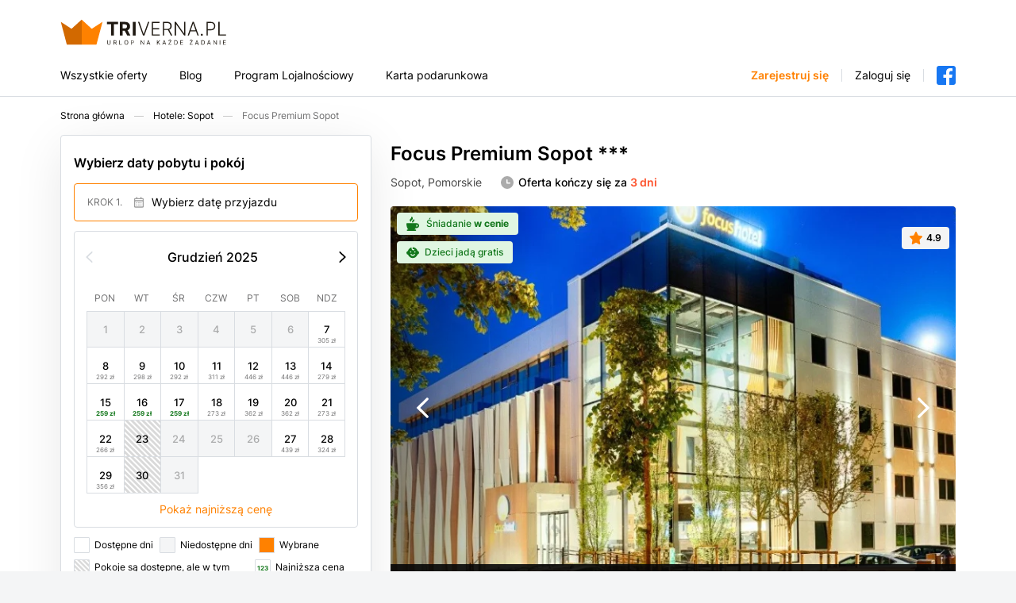

--- FILE ---
content_type: text/html; charset=utf-8
request_url: https://triverna.pl/hotel/focus-premium-sopot-sopot?ref=6bad19a0b708bf17a9ac6752db4e4c89
body_size: 83045
content:
<!DOCTYPE html><html lang="pl"><head><meta charSet="utf-8"/><link rel="manifest" href="/manifest.json"/><meta name="theme-color" content="#ffffff"/><link rel="apple-touch-icon" href="/favicons/apple-touch-icon.png"/><meta name="viewport" content="width=device-width, initial-scale=1.0 "/><link rel="dns-prefetch" href="https://www.google-analytics.com"/><link rel="dns-prefetch" href="https://www.googletagmanager.com"/><link href="https://www.googletagmanager.com/gtag/js?id=GTM-NNMVWG4" rel="preload" as="script"/><script>(function(w,d,s,l,i){w[l]=w[l]||[];w[l].push({'gtm.start':
      new Date().getTime(),event:'gtm.js'});var f=d.getElementsByTagName(s)[0],
      j=d.createElement(s),dl=l!='dataLayer'?'&l='+l:'';j.async=true;j.src=
      'https://www.googletagmanager.com/gtm.js?id='+i+dl;f.parentNode.insertBefore(j,f);
      })(window,document,'script','dataLayer','GTM-NNMVWG4');</script><script charSet="UTF-8" src="https://cdn.pushpushgo.com/js/5b0e5110d562ac000cbeac28.js" async=""></script><script type="application/ld+json">{"@context":"https://schema.org","@type":"BreadcrumbList","itemListElement":[{"@type":"ListItem","position":1,"item":{"@id":"https://triverna.pl/","name":"Strona główna"}},{"@type":"ListItem","position":2,"item":{"@id":"https://triverna.pl/hotele/lokalizacja,sopot","name":"Hotele: Sopot"}},{"@type":"ListItem","position":3,"item":{"name":"Focus Premium Sopot"}}]}</script><script type="application/ld+json">{"@context":"https://schema.org","@type":"Hotel","name":"Focus Premium Sopot, Sopot","description":"Focus Premium Sopot w mieście Sopot na Triverna.pl. Zobacz jak Focus Premium Sopot ocenili nasi klienci i zarezerwuj pokój.","address":{"@type":"PostalAddress","addressCountry":"PL","addressLocality":{"name":"Sopot"},"addressRegion":"Pomorskie","postalCode":"81-807","streetAddress":"ul. 1 Maja 7"},"starRating":{"@type":"Rating","ratingValue":4.9},"checkinTime":"14:00","checkoutTime":"12:00","priceRange":"od 259 zł/noc do 698 zł/noc","telephone":"58 728 45 28","hasMap":"https://www.google.com/maps/@54.443205,18.557453z","image":"https://hub.triverna.pl/media/cache/original/709ffdb3b7e49fc5a96ca16d20809c1436ed845f.webp"}</script><link rel="preload" fetchpriority="high" as="image" href="https://hub.triverna.pl/media/cache/large/709ffdb3b7e49fc5a96ca16d20809c1436ed845f.webp"/><title>Focus Premium Sopot, Sopot | Triverna</title><meta name="description" content="Focus Premium Sopot w mieście Sopot na Triverna.pl. Zobacz jak Focus Premium Sopot ocenili nasi klienci i zarezerwuj pokój."/><meta property="og:title" content="Focus Premium Sopot, Sopot | Triverna"/><meta property="og:description" content="Focus Premium Sopot w mieście Sopot na Triverna.pl. Zobacz jak Focus Premium Sopot ocenili nasi klienci i zarezerwuj pokój."/><meta property="og:url" content="https://triverna.pl/hotel/focus-premium-sopot-sopot"/><meta property="og:type" content="website"/><meta property="og:image" content="https://hub.triverna.pl/media/cache/original/709ffdb3b7e49fc5a96ca16d20809c1436ed845f.webp"/><meta property="og:image:secure_url" content="https://hub.triverna.pl/media/cache/original/709ffdb3b7e49fc5a96ca16d20809c1436ed845f.webp"/><meta property="og:image:width" content="1200"/><meta property="og:image:height" content="600"/><meta property="og:locale" content="pl_PL"/><meta property="og:site_name" content="Triverna"/><link rel="canonical" href="https://triverna.pl/hotel/focus-premium-sopot-sopot"/><meta name="next-head-count" content="26"/><link rel="preload" href="/fonts/Inter-Regular.woff2" as="font" type="font/woff2" crossorigin="anonymous"/><link rel="preload" href="/fonts/Inter-Medium.woff2" as="font" type="font/woff2" crossorigin="anonymous"/><link rel="preload" href="/fonts/Inter-SemiBold.woff2" as="font" type="font/woff2" crossorigin="anonymous"/><link rel="preload" href="/fonts/FFGoodProCond-Black.woff2" as="font" type="font/woff2" crossorigin="anonymous"/><link rel="preload" href="/fonts/FFGoodProCond-Regular.woff2" as="font" type="font/woff2" crossorigin="anonymous"/><link rel="preload" href="/fonts/FFGoodPro-Medium.woff2" as="font" type="font/woff2" crossorigin="anonymous"/><link rel="preload" href="/fonts/FFGoodPro-Ultra.woff2" as="font" type="font/woff2" crossorigin="anonymous"/><link rel="preload" href="/_next/static/css/acf047fab3404008.css" as="style"/><link rel="stylesheet" href="/_next/static/css/acf047fab3404008.css" data-n-g=""/><link rel="preload" href="/_next/static/css/6bad5d7a96fe43e6.css" as="style"/><link rel="stylesheet" href="/_next/static/css/6bad5d7a96fe43e6.css"/><noscript data-n-css=""></noscript><script defer="" nomodule="" src="/_next/static/chunks/polyfills-c67a75d1b6f99dc8.js"></script><script defer="" src="/_next/static/chunks/4087.500c97ff9a8cb681.js"></script><script defer="" src="/_next/static/chunks/3457.f9e1d53ee14b7353.js"></script><script src="/_next/static/chunks/webpack-8280e9e9b61756af.js" defer=""></script><script src="/_next/static/chunks/framework-3ab8baae4c33b122.js" defer=""></script><script src="/_next/static/chunks/main-e7f7f13dc3283873.js" defer=""></script><script src="/_next/static/chunks/pages/_app-26a4a53dfd4ee218.js" defer=""></script><script src="/_next/static/chunks/3742-8d18ca7d469f2122.js" defer=""></script><script src="/_next/static/chunks/9238-484a78f6fa960828.js" defer=""></script><script src="/_next/static/chunks/490-2dca392502d0e82e.js" defer=""></script><script src="/_next/static/chunks/6803-de352434ee98281e.js" defer=""></script><script src="/_next/static/chunks/5833-e62f72e7d1ace7f3.js" defer=""></script><script src="/_next/static/chunks/4919-739d890971cb7215.js" defer=""></script><script src="/_next/static/chunks/9570-2ee41d88f4a797b9.js" defer=""></script><script src="/_next/static/chunks/5578-08689775fc228dfd.js" defer=""></script><script src="/_next/static/chunks/2545-8b27478de23e99d0.js" defer=""></script><script src="/_next/static/chunks/1100-20db8a93c371a2a2.js" defer=""></script><script src="/_next/static/chunks/8746-97bf8e3f73c2664a.js" defer=""></script><script src="/_next/static/chunks/8451-c1108b138e5e145f.js" defer=""></script><script src="/_next/static/chunks/1781-7c7d9f3689216ea3.js" defer=""></script><script src="/_next/static/chunks/pages/hotel/%5Bslug%5D-7f7062af859f5289.js" defer=""></script><script src="/_next/static/jcapDXBejf2VNUDnWyEv6/_buildManifest.js" defer=""></script><script src="/_next/static/jcapDXBejf2VNUDnWyEv6/_ssgManifest.js" defer=""></script><style data-styled="" data-styled-version="5.3.5">html,body,div,span,applet,object,iframe,h1,h2,h3,h4,h5,h6,p,blockquote,pre,a,abbr,acronym,address,big,cite,code,del,dfn,em,img,ins,kbd,q,s,samp,small,strike,strong,sub,sup,tt,var,b,u,i,center,dl,dt,dd,ol,ul,li,fieldset,form,label,legend,table,caption,tbody,tfoot,thead,tr,th,td,article,aside,canvas,details,embed,figure,figcaption,footer,header,hgroup,menu,nav,output,ruby,section,summary,time,mark,audio,video,button{margin:0;padding:0;border:0;font-family:inherit;vertical-align:baseline;background-color:unset;}/*!sc*/
article,aside,details,figcaption,figure,footer,header,hgroup,menu,nav,section{display:block;}/*!sc*/
body{line-height:1;}/*!sc*/
ol,ul{list-style:none;}/*!sc*/
blockquote,q{quotes:none;}/*!sc*/
blockquote:before,blockquote:after,q:before,q:after{content:'';content:none;}/*!sc*/
table{border-collapse:collapse;border-spacing:0;}/*!sc*/
a{color:inherit;-webkit-text-decoration:none;text-decoration:none;}/*!sc*/
b,strong{font-weight:inherit;}/*!sc*/
body{font-family:'Inter',sans-serif;overflow-y:scroll;font-size:14px;line-height:20px;font-weight:400;-ms-text-size-adjust:100%;-webkit-text-size-adjust:100%;-webkit-overflow-scrolling:touch;background:#F4F5F6;}/*!sc*/
body > img{display:none;}/*!sc*/
body input,body textarea{font-size:16px !important;}/*!sc*/
body textarea{font-family:inherit;font-size:inherit;}/*!sc*/
body input::-webkit-outer-spin-button,body input::-webkit-inner-spin-button{-webkit-appearance:none;margin:0;}/*!sc*/
body input[type=number]{-moz-appearance:textfield;}/*!sc*/
body #nprogress .spinner{display:none;}/*!sc*/
body .ep-arrow{overflow:hidden;will-change:transform;}/*!sc*/
body .ep-arrow::after{content:"";width:12px;height:12px;background-color:black;position:absolute;-webkit-transform:rotate(45deg);-ms-transform:rotate(45deg);transform:rotate(45deg);border-radius:2px;}/*!sc*/
body .ep-arrow[direction="right"]{top:1px !important;width:12px !important;}/*!sc*/
body .ep-arrow[direction="right"]::after{left:-7px;top:3px;border-right:1px solid;border-left:1px solid;border-color:inherit;-webkit-transform:rotate(-45deg);-ms-transform:rotate(-45deg);transform:rotate(-45deg);}/*!sc*/
body .ep-arrow[direction="left"]{top:1px !important;width:12px !important;}/*!sc*/
body .ep-arrow[direction="left"]::after{left:5px;top:4px;border-right:1px solid;border-bottom:1px solid;border-color:inherit;-webkit-transform:rotate(135deg);-ms-transform:rotate(135deg);transform:rotate(135deg);}/*!sc*/
body .ep-arrow[direction="top"]{top:1px !important;}/*!sc*/
body .ep-arrow[direction="top"]::after{left:4px;top:4px;border-left:1px solid;border-top:1px solid;border-color:inherit;}/*!sc*/
body .ep-arrow[direction="bottom"]{top:-1px !important;}/*!sc*/
body .ep-arrow[direction="bottom"]::after{left:4px;top:-6px;border-right:1px solid;border-bottom:1px solid;border-color:inherit;}/*!sc*/
iframe.instagram-media{margin-bottom:0 !important;}/*!sc*/
data-styled.g1[id="sc-global-HYVkt1"]{content:"sc-global-HYVkt1,"}/*!sc*/
.fMjbQA{padding-left:64px;box-sizing:border-box;}/*!sc*/
@media screen and (min-width:0px){.fMjbQA{padding-left:16px;padding-right:16px;}}/*!sc*/
@media screen and (min-width:768px){.fMjbQA{padding-left:24px;padding-right:24px;}}/*!sc*/
@media screen and (min-width:1280px){.fMjbQA{padding-left:4px;padding-right:4px;}}/*!sc*/
.fmqOPC{box-sizing:border-box;}/*!sc*/
.eRONzi{background-color:#FFFFFF;box-sizing:border-box;}/*!sc*/
.crdEvm{background-color:#FFFFFF;padding-left:64px;box-sizing:border-box;}/*!sc*/
@media screen and (min-width:0px){.crdEvm{padding-left:16px;padding-right:16px;padding-top:16px;padding-bottom:0px;}}/*!sc*/
@media screen and (min-width:768px){.crdEvm{padding-left:24px;padding-right:24px;}}/*!sc*/
@media screen and (min-width:1024px){.crdEvm{padding-bottom:16px;}}/*!sc*/
@media screen and (min-width:1280px){.crdEvm{padding-left:4px;padding-right:4px;}}/*!sc*/
.bBfKyS{box-sizing:border-box;}/*!sc*/
@media screen and (min-width:768px){.bBfKyS{margin-bottom:16px;}}/*!sc*/
.fWqWsu{box-sizing:border-box;}/*!sc*/
@media screen and (min-width:0px){.fWqWsu{margin-bottom:16px;}}/*!sc*/
@media screen and (min-width:768px){.fWqWsu{margin-bottom:20px;}}/*!sc*/
.lbzlPt{margin-top:6px;box-sizing:border-box;}/*!sc*/
.fIkUyZ{box-sizing:border-box;}/*!sc*/
@media screen and (min-width:0px){.fIkUyZ{padding-top:2px;}}/*!sc*/
@media screen and (min-width:768px){.fIkUyZ{padding-top:8px;}}/*!sc*/
.hPKmpP{color:#181818cc;padding-right:24px;box-sizing:border-box;}/*!sc*/
.bUAWGx{color:#ABABAB;box-sizing:border-box;}/*!sc*/
.gEekcA{margin-bottom:16px;box-sizing:border-box;}/*!sc*/
@media screen and (min-width:0px){.gEekcA{padding-left:8px;padding-right:8px;}}/*!sc*/
@media screen and (min-width:768px){.gEekcA{margin-top:8px;padding-left:0px;padding-right:0px;}}/*!sc*/
.eYtbjn{color:#9E9E9E;margin-right:8px;box-sizing:border-box;}/*!sc*/
.cxdNJr{background-color:#F4F5F6;box-sizing:border-box;}/*!sc*/
.jKovav{background-color:#FF8100;box-sizing:border-box;}/*!sc*/
.iFPkgh{color:#13771c;box-sizing:border-box;}/*!sc*/
.fkYKVn{margin-top:8px;box-sizing:border-box;}/*!sc*/
.jBAWDc{color:#FF8100;box-sizing:border-box;}/*!sc*/
.ghkzCV{color:#FFFFFF;box-sizing:border-box;}/*!sc*/
.jWYSKy{background-color:rgba(19,119,28,0.9);box-sizing:border-box;}/*!sc*/
.dqQvjN{color:rgba(19,119,28,0.9);box-sizing:border-box;}/*!sc*/
.hJjClo{color:#717172;box-sizing:border-box;}/*!sc*/
.eyWZvO{color:#000000e6;box-sizing:border-box;}/*!sc*/
.hRPRbq{padding-left:64px;box-sizing:border-box;}/*!sc*/
@media screen and (min-width:0px){.hRPRbq{padding-left:16px;padding-right:16px;padding-top:16px;padding-bottom:32px;}}/*!sc*/
@media screen and (min-width:768px){.hRPRbq{padding-left:24px;padding-right:24px;padding-top:40px;padding-bottom:40px;}}/*!sc*/
@media screen and (min-width:1280px){.hRPRbq{padding-left:4px;padding-right:4px;}}/*!sc*/
.flybds{box-sizing:border-box;}/*!sc*/
@media screen and (min-width:0px){.flybds{margin-top:2px;}}/*!sc*/
@media screen and (min-width:768px){.flybds{margin-top:5px;}}/*!sc*/
.dwsdCG{margin-top:10px;box-sizing:border-box;}/*!sc*/
.ddLzse{box-sizing:border-box;}/*!sc*/
@media screen and (min-width:0px){.ddLzse{margin-top:2px;}}/*!sc*/
@media screen and (min-width:768px){.ddLzse{margin-top:7px;}}/*!sc*/
.cPgTPr{margin-top:24px;margin-bottom:16px;box-sizing:border-box;}/*!sc*/
.gAwTOC{color:#000000e5;margin-bottom:24px;box-sizing:border-box;}/*!sc*/
.byfTpE{box-sizing:border-box;}/*!sc*/
@media screen and (min-width:0px){.byfTpE{margin-top:24px;margin-bottom:16px;}}/*!sc*/
@media screen and (min-width:768px){.byfTpE{margin-top:40px;margin-bottom:24px;}}/*!sc*/
.jgyfvi{border-radius:4px;background-color:#FFFFFF;color:#21252D;margin-right:16px;padding-top:0px;padding-bottom:0px;box-sizing:border-box;}/*!sc*/
.gSFfeI{box-sizing:border-box;}/*!sc*/
@media screen and (min-width:0px){.gSFfeI{margin-bottom:32px;}}/*!sc*/
@media screen and (min-width:1024px){.gSFfeI{margin-bottom:40px;}}/*!sc*/
.cmBJsU{margin-top:16px;box-sizing:border-box;}/*!sc*/
.cPxHQF{color:#717172;padding-bottom:16px;box-sizing:border-box;}/*!sc*/
.fxXeVr{background-color:#FFFFFF;padding-left:64px;box-sizing:border-box;}/*!sc*/
@media screen and (min-width:0px){.fxXeVr{padding-left:16px;padding-right:16px;padding-bottom:32px;}}/*!sc*/
@media screen and (min-width:768px){.fxXeVr{padding-left:24px;padding-right:24px;padding-top:40px;padding-bottom:80px;}}/*!sc*/
@media screen and (min-width:1280px){.fxXeVr{padding-left:4px;padding-right:4px;}}/*!sc*/
.iMySuc{padding-right:8px;box-sizing:border-box;}/*!sc*/
@media screen and (min-width:0px){.iMySuc{margin-top:6px;}}/*!sc*/
@media screen and (min-width:768px){.iMySuc{margin-top:0px;}}/*!sc*/
.hlSYEf{padding-right:8px;box-sizing:border-box;}/*!sc*/
.bzYPke{color:#717172;padding-left:8px;box-sizing:border-box;}/*!sc*/
.hNEafd{color:#717172;padding-right:8px;box-sizing:border-box;}/*!sc*/
.dHUzrJ{padding-right:20px;box-sizing:border-box;}/*!sc*/
.hNSJoL{padding-left:64px;box-sizing:border-box;}/*!sc*/
@media screen and (min-width:0px){.hNSJoL{padding-left:16px;padding-right:16px;padding-bottom:32px;}}/*!sc*/
@media screen and (min-width:768px){.hNSJoL{padding-left:24px;padding-right:24px;padding-top:40px;padding-bottom:40px;}}/*!sc*/
@media screen and (min-width:1280px){.hNSJoL{padding-left:4px;padding-right:4px;}}/*!sc*/
.eOBpTL{padding-left:64px;box-sizing:border-box;}/*!sc*/
@media screen and (min-width:0px){.eOBpTL{padding-left:16px;padding-right:16px;padding-bottom:56px;}}/*!sc*/
@media screen and (min-width:768px){.eOBpTL{padding-left:24px;padding-right:24px;padding-bottom:80px;}}/*!sc*/
@media screen and (min-width:1280px){.eOBpTL{padding-left:4px;padding-right:4px;}}/*!sc*/
.ikwcqC{box-sizing:border-box;}/*!sc*/
@media screen and (min-width:0px){.ikwcqC{margin-top:24px;}}/*!sc*/
@media screen and (min-width:768px){.ikwcqC{margin-top:56px;}}/*!sc*/
.blPeBB{color:#D9DDE2;margin-top:12px;box-sizing:border-box;}/*!sc*/
.bgSqdf{border-radius:4px;background-color:#FFFFFF;color:#21252D;padding-top:0px;padding-bottom:0px;box-sizing:border-box;}/*!sc*/
.jWHlll{padding-left:64px;box-sizing:border-box;}/*!sc*/
@media screen and (min-width:0px){.jWHlll{padding-left:16px;padding-right:16px;padding-top:32px;}}/*!sc*/
@media screen and (min-width:768px){.jWHlll{padding-left:24px;padding-right:24px;padding-top:40px;}}/*!sc*/
@media screen and (min-width:1280px){.jWHlll{padding-left:4px;padding-right:4px;}}/*!sc*/
.jxcHHv{box-sizing:border-box;}/*!sc*/
@media screen and (min-width:0px){.jxcHHv{padding-top:32px;padding-bottom:32px;}}/*!sc*/
@media screen and (min-width:768px){.jxcHHv{padding-top:40px;padding-bottom:40px;}}/*!sc*/
.kFUTlf{box-sizing:border-box;}/*!sc*/
@media screen and (min-width:0px){.kFUTlf{margin-top:8px;}}/*!sc*/
@media screen and (min-width:768px){.kFUTlf{margin-top:0px;}}/*!sc*/
.hQraqc{margin-bottom:16px;box-sizing:border-box;}/*!sc*/
.hWhoCV{color:#A1A1A1;box-sizing:border-box;}/*!sc*/
.gKziFG{color:#A1A1A1;margin-top:20px;box-sizing:border-box;}/*!sc*/
data-styled.g2[id="sc-f393649b-0"]{content:"fMjbQA,fmqOPC,eRONzi,crdEvm,bBfKyS,fWqWsu,lbzlPt,fIkUyZ,hPKmpP,bUAWGx,gEekcA,eYtbjn,cxdNJr,jKovav,iFPkgh,fkYKVn,jBAWDc,ghkzCV,jWYSKy,dqQvjN,hJjClo,eyWZvO,hRPRbq,flybds,dwsdCG,ddLzse,cPgTPr,gAwTOC,byfTpE,jgyfvi,gSFfeI,cmBJsU,cPxHQF,fxXeVr,iMySuc,hlSYEf,bzYPke,hNEafd,dHUzrJ,hNSJoL,eOBpTL,ikwcqC,blPeBB,bgSqdf,jWHlll,jxcHHv,kFUTlf,hQraqc,hWhoCV,gKziFG,"}/*!sc*/
.gNBVMA{position:relative;display:-webkit-box;display:-webkit-flex;display:-ms-flexbox;display:flex;-webkit-align-items:center;-webkit-box-align:center;-ms-flex-align:center;align-items:center;-webkit-box-pack:center;-webkit-justify-content:center;-ms-flex-pack:center;justify-content:center;overflow:hidden;max-width:100%;}/*!sc*/
.LWnMN{position:relative;display:-webkit-box;display:-webkit-flex;display:-ms-flexbox;display:flex;-webkit-align-items:center;-webkit-box-align:center;-ms-flex-align:center;align-items:center;-webkit-box-pack:center;-webkit-justify-content:center;-ms-flex-pack:center;justify-content:center;overflow:hidden;max-width:100%;object-fit:cover;}/*!sc*/
data-styled.g3[id="sc-567b326f-0"]{content:"gNBVMA,LWnMN,"}/*!sc*/
.dZdVQe{line-height:16px;font-size:12px;}/*!sc*/
.dZdVQe::-webkit-input-placeholder{line-height:inherit;display:block;}/*!sc*/
.biQelb{font-weight:600;}/*!sc*/
@media screen and (min-width:0px){.biQelb{font-size:16px;line-height:24px;}}/*!sc*/
@media screen and (min-width:768px){.biQelb{font-size:24px;line-height:36px;}}/*!sc*/
.biQelb::-webkit-input-placeholder{line-height:inherit;display:block;}/*!sc*/
.XhzhJ{font-size:14px;line-height:20px;}/*!sc*/
.XhzhJ::-webkit-input-placeholder{line-height:inherit;display:block;}/*!sc*/
.QIvWi{font-weight:600;}/*!sc*/
@media screen and (min-width:0px){.QIvWi{font-size:14px;line-height:16px;}}/*!sc*/
@media screen and (min-width:768px){.QIvWi{font-size:16px;line-height:20px;}}/*!sc*/
.QIvWi::-webkit-input-placeholder{line-height:inherit;display:block;}/*!sc*/
.cSLVmA{line-height:16px;font-size:14px;}/*!sc*/
.cSLVmA::-webkit-input-placeholder{line-height:inherit;display:block;}/*!sc*/
.gemQmH{line-height:24px;font-weight:500;font-size:14px;}/*!sc*/
.gemQmH::-webkit-input-placeholder{line-height:inherit;display:block;}/*!sc*/
.itzsNp{line-height:24px;font-size:14px;}/*!sc*/
.itzsNp::-webkit-input-placeholder{line-height:inherit;display:block;}/*!sc*/
.dzFrGT{font-weight:600;}/*!sc*/
@media screen and (min-width:0px){.dzFrGT{line-height:20px;font-size:12px;}}/*!sc*/
@media screen and (min-width:768px){.dzFrGT{line-height:24px;font-size:14px;}}/*!sc*/
.dzFrGT::-webkit-input-placeholder{line-height:inherit;display:block;}/*!sc*/
.iFKBDE{font-size:14px;line-height:24px;font-weight:600;}/*!sc*/
.iFKBDE::-webkit-input-placeholder{line-height:inherit;display:block;}/*!sc*/
@media screen and (min-width:0px){.fvJekq{line-height:24px;font-size:14px;}}/*!sc*/
@media screen and (min-width:768px){.fvJekq{line-height:28px;font-size:16px;}}/*!sc*/
.fvJekq::-webkit-input-placeholder{line-height:inherit;display:block;}/*!sc*/
.fzIJmw{font-weight:600;font-size:14px;line-height:20px;}/*!sc*/
.fzIJmw::-webkit-input-placeholder{line-height:inherit;display:block;}/*!sc*/
.laqZoD{font-weight:600;line-height:28px;}/*!sc*/
@media screen and (min-width:0px){.laqZoD{font-size:16px;}}/*!sc*/
@media screen and (min-width:768px){.laqZoD{font-size:20px;}}/*!sc*/
.laqZoD::-webkit-input-placeholder{line-height:inherit;display:block;}/*!sc*/
.kbBong{line-height:24px;-webkit-letter-spacing:0.4px;-moz-letter-spacing:0.4px;-ms-letter-spacing:0.4px;letter-spacing:0.4px;font-size:14px;}/*!sc*/
.kbBong::-webkit-input-placeholder{line-height:inherit;display:block;}/*!sc*/
.ldQUpk{font-weight:600;}/*!sc*/
@media screen and (min-width:0px){.ldQUpk{font-size:16px;line-height:24px;}}/*!sc*/
@media screen and (min-width:768px){.ldQUpk{font-size:20px;line-height:28px;}}/*!sc*/
.ldQUpk::-webkit-input-placeholder{line-height:inherit;display:block;}/*!sc*/
.jVNCVM{font-weight:600;line-height:24px;font-size:14px;}/*!sc*/
.jVNCVM::-webkit-input-placeholder{line-height:inherit;display:block;}/*!sc*/
.hbPXGG{font-weight:600;}/*!sc*/
@media screen and (min-width:0px){.hbPXGG{font-size:14px;line-height:20px;}}/*!sc*/
@media screen and (min-width:768px){.hbPXGG{font-size:20px;line-height:28px;}}/*!sc*/
.hbPXGG::-webkit-input-placeholder{line-height:inherit;display:block;}/*!sc*/
.jHbzUi{font-size:20px;line-height:28px;}/*!sc*/
.jHbzUi::-webkit-input-placeholder{line-height:inherit;display:block;}/*!sc*/
.jlLloo{line-height:20px;font-weight:600;font-size:14px;}/*!sc*/
.jlLloo::-webkit-input-placeholder{line-height:inherit;display:block;}/*!sc*/
.cXUrOS{font-weight:600;}/*!sc*/
@media screen and (min-width:0px){.cXUrOS{font-size:12px;line-height:16px;}}/*!sc*/
@media screen and (min-width:768px){.cXUrOS{font-size:14px;line-height:20px;}}/*!sc*/
.cXUrOS::-webkit-input-placeholder{line-height:inherit;display:block;}/*!sc*/
@media screen and (min-width:0px){.lkyVKX{font-size:12px;line-height:16px;}}/*!sc*/
@media screen and (min-width:768px){.lkyVKX{font-size:14px;line-height:24px;}}/*!sc*/
.lkyVKX::-webkit-input-placeholder{line-height:inherit;display:block;}/*!sc*/
.dMBfia{font-size:16px;line-height:24px;font-weight:600;}/*!sc*/
.dMBfia::-webkit-input-placeholder{line-height:inherit;display:block;}/*!sc*/
.kUGOzg{font-weight:800;-webkit-letter-spacing:0.5px;-moz-letter-spacing:0.5px;-ms-letter-spacing:0.5px;letter-spacing:0.5px;line-height:28px;}/*!sc*/
@media screen and (min-width:0px){.kUGOzg{font-size:20px;}}/*!sc*/
@media screen and (min-width:768px){.kUGOzg{font-size:24px;}}/*!sc*/
.kUGOzg::-webkit-input-placeholder{line-height:inherit;display:block;}/*!sc*/
.hCbxJn{font-size:16px;line-height:24px;}/*!sc*/
.hCbxJn::-webkit-input-placeholder{line-height:inherit;display:block;}/*!sc*/
.jAhWhV{font-size:14px;line-height:24px;}/*!sc*/
.jAhWhV::-webkit-input-placeholder{line-height:inherit;display:block;}/*!sc*/
.eLvMVZ{line-height:20px;font-size:14px;}/*!sc*/
.eLvMVZ::-webkit-input-placeholder{line-height:inherit;display:block;}/*!sc*/
data-styled.g4[id="sc-d4f413c3-0"]{content:"dZdVQe,biQelb,XhzhJ,QIvWi,cSLVmA,gemQmH,itzsNp,dzFrGT,iFKBDE,fvJekq,fzIJmw,laqZoD,kbBong,ldQUpk,jVNCVM,hbPXGG,jHbzUi,jlLloo,cXUrOS,lkyVKX,dMBfia,kUGOzg,hCbxJn,jAhWhV,eLvMVZ,"}/*!sc*/
.iOtFvp{width:179px;height:24px;}/*!sc*/
@media screen and (min-width:1024px){.iOtFvp{width:257px;height:33px;}}/*!sc*/
data-styled.g5[id="sc-616cb1b4-0"]{content:"iOtFvp,"}/*!sc*/
.dEKSem{display:-webkit-inline-box;display:-webkit-inline-flex;display:-ms-inline-flexbox;display:inline-flex;color:#ABABAB;shape-rendering:'inherit';-webkit-transform:'translate3d(0,0,0)';-ms-transform:'translate3d(0,0,0)';transform:'translate3d(0,0,0)';}/*!sc*/
.diUVNE{display:-webkit-inline-box;display:-webkit-inline-flex;display:-ms-inline-flexbox;display:inline-flex;margin-right:8px;color:#9E9E9E;shape-rendering:'inherit';-webkit-transform:'translate3d(0,0,0)';-ms-transform:'translate3d(0,0,0)';transform:'translate3d(0,0,0)';}/*!sc*/
.jWteqB{display:-webkit-inline-box;display:-webkit-inline-flex;display:-ms-inline-flexbox;display:inline-flex;shape-rendering:'inherit';-webkit-transform:'translate3d(0,0,0)';-ms-transform:'translate3d(0,0,0)';transform:'translate3d(0,0,0)';}/*!sc*/
.gBTcov{display:-webkit-inline-box;display:-webkit-inline-flex;display:-ms-inline-flexbox;display:inline-flex;color:#FF8100;shape-rendering:'inherit';-webkit-transform:'translate3d(0,0,0)';-ms-transform:'translate3d(0,0,0)';transform:'translate3d(0,0,0)';}/*!sc*/
.ecLfnW{display:-webkit-inline-box;display:-webkit-inline-flex;display:-ms-inline-flexbox;display:inline-flex;color:#FFFFFF;shape-rendering:'inherit';-webkit-transform:'translate3d(0,0,0)';-ms-transform:'translate3d(0,0,0)';transform:'translate3d(0,0,0)';}/*!sc*/
.eOiPnm{display:-webkit-inline-box;display:-webkit-inline-flex;display:-ms-inline-flexbox;display:inline-flex;color:rgba(19,119,28,0.9);shape-rendering:'inherit';-webkit-transform:'translate3d(0,0,0)';-ms-transform:'translate3d(0,0,0)';transform:'translate3d(0,0,0)';}/*!sc*/
.ciQYWb{display:-webkit-inline-box;display:-webkit-inline-flex;display:-ms-inline-flexbox;display:inline-flex;color:#717172;shape-rendering:'inherit';-webkit-transform:'translate3d(0,0,0)';-ms-transform:'translate3d(0,0,0)';transform:'translate3d(0,0,0)';}/*!sc*/
data-styled.g8[id="sc-20eb29cb-0"]{content:"dEKSem,diUVNE,jWteqB,gBTcov,ecLfnW,eOiPnm,ciQYWb,"}/*!sc*/
.kgtUyc{height:16px;width:16px;background:linear-gradient(45deg,#e84e07 0%,#ff7d18 100%);-webkit-transform:rotate(-180deg);-ms-transform:rotate(-180deg);transform:rotate(-180deg);border-radius:4px;display:-webkit-inline-box;display:-webkit-inline-flex;display:-ms-inline-flexbox;display:inline-flex;-webkit-box-pack:center;-webkit-justify-content:center;-ms-flex-pack:center;justify-content:center;-webkit-align-items:center;-webkit-box-align:center;-ms-flex-align:center;align-items:center;margin-left:5px;}/*!sc*/
.kgtUyc svg{-webkit-transform:rotate(-180deg);-ms-transform:rotate(-180deg);transform:rotate(-180deg);width:6px;height:9px;}/*!sc*/
data-styled.g10[id="sc-9a9954bd-0"]{content:"kgtUyc,"}/*!sc*/
.hrSHKo{-webkit-transform:rotate(0);-ms-transform:rotate(0);transform:rotate(0);}/*!sc*/
data-styled.g12[id="sc-e943ffc8-1"]{content:"hrSHKo,"}/*!sc*/
.bUFOan{-webkit-align-items:center;-webkit-box-align:center;-ms-flex-align:center;align-items:center;position:relative;display:-webkit-box;display:-webkit-flex;display:-ms-flexbox;display:flex;height:40px;-webkit-box-pack:center;-webkit-justify-content:center;-ms-flex-pack:center;justify-content:center;white-space:nowrap;height:39px;padding:0 16px;font-size:14px;line-height:20px;padding:12px 24px;color:#FF8100;padding:0px;height:auto;line-height:16px;font-weight:600;width:-webkit-max-content;width:-moz-max-content;width:max-content;cursor:pointer;pointer-events:all;}/*!sc*/
@media (hover:hover){.bUFOan:hover{color:#c74900;}}/*!sc*/
.jeHEXf{-webkit-align-items:center;-webkit-box-align:center;-ms-flex-align:center;align-items:center;position:relative;display:-webkit-box;display:-webkit-flex;display:-ms-flexbox;display:flex;height:40px;-webkit-box-pack:center;-webkit-justify-content:center;-ms-flex-pack:center;justify-content:center;white-space:nowrap;height:39px;padding:0 16px;font-size:14px;line-height:20px;padding:12px 24px;color:#FF8100;padding:0px;height:auto;margin-top:12px;line-height:16px;font-weight:400;width:100%;cursor:pointer;pointer-events:all;}/*!sc*/
@media (hover:hover){.jeHEXf:hover{color:#c74900;}}/*!sc*/
.eeGua-D{-webkit-align-items:center;-webkit-box-align:center;-ms-flex-align:center;align-items:center;position:relative;display:-webkit-box;display:-webkit-flex;display:-ms-flexbox;display:flex;height:40px;-webkit-box-pack:center;-webkit-justify-content:center;-ms-flex-pack:center;justify-content:center;white-space:nowrap;height:48px;font-size:18px;line-height:22px;padding:12px 24px;background:linear-gradient(45deg,#e84e07 0%,#ff7d18 100%);border-radius:4px;color:white;opacity:1;margin-top:16px;line-height:16px;font-weight:600;width:100%;cursor:pointer;pointer-events:all;}/*!sc*/
@media (hover:hover){.eeGua-D:hover{background:#c74900;}}/*!sc*/
.KlBrR{-webkit-align-items:center;-webkit-box-align:center;-ms-flex-align:center;align-items:center;position:relative;display:-webkit-box;display:-webkit-flex;display:-ms-flexbox;display:flex;height:40px;-webkit-box-pack:center;-webkit-justify-content:center;-ms-flex-pack:center;justify-content:center;white-space:nowrap;height:48px;font-size:18px;line-height:22px;padding:12px 24px;background:linear-gradient(45deg,#e84e07 0%,#ff7d18 100%);border-radius:4px;color:white;opacity:1;line-height:16px;font-weight:600;width:-webkit-max-content;width:-moz-max-content;width:max-content;cursor:pointer;pointer-events:all;}/*!sc*/
@media (hover:hover){.KlBrR:hover{background:#c74900;}}/*!sc*/
.jdrPEA{-webkit-align-items:center;-webkit-box-align:center;-ms-flex-align:center;align-items:center;position:relative;display:-webkit-box;display:-webkit-flex;display:-ms-flexbox;display:flex;height:40px;-webkit-box-pack:center;-webkit-justify-content:center;-ms-flex-pack:center;justify-content:center;white-space:nowrap;height:39px;padding:0 16px;font-size:14px;line-height:20px;padding:12px 24px;background:linear-gradient(45deg,#e84e07 0%,#ff7d18 100%);border-radius:4px;color:white;opacity:1;line-height:16px;font-weight:600;width:-webkit-max-content;width:-moz-max-content;width:max-content;cursor:pointer;pointer-events:all;}/*!sc*/
@media (hover:hover){.jdrPEA:hover{background:#c74900;}}/*!sc*/
data-styled.g13[id="sc-e943ffc8-2"]{content:"bUFOan,jeHEXf,eeGua-D,KlBrR,jdrPEA,"}/*!sc*/
.iJjkJu{width:100%;margin:0 auto;max-width:calc(1128px + 8px);}/*!sc*/
data-styled.g15[id="sc-def45b8b-0"]{content:"iJjkJu,"}/*!sc*/
.doDJVY{position:relative;display:-webkit-box;display:-webkit-flex;display:-ms-flexbox;display:flex;-webkit-align-items:center;-webkit-box-align:center;-ms-flex-align:center;align-items:center;}/*!sc*/
.doDJVY span{display:-webkit-box;display:-webkit-flex;display:-ms-flexbox;display:flex;-webkit-align-items:center;-webkit-box-align:center;-ms-flex-align:center;align-items:center;position:absolute;height:100%;padding:0 12px;left:0;pointer-events:none;}/*!sc*/
@media screen and (min-width:768px){.doDJVY span{padding:0 14px;left:0;}}/*!sc*/
.doDJVY span svg{color:#ABABAB;}/*!sc*/
data-styled.g17[id="sc-a246640-0"]{content:"doDJVY,"}/*!sc*/
.fguONf{width:100%;border:0;-webkit-appearance:none;-moz-appearance:none;appearance:none;height:48px;padding-top:calc((48px - 22px) / 2);padding-bottom:calc((48px - 22px) / 2);-webkit-transition:color 150ms cubic-bezier(0.65,0.05,0.36,1),background-color 150ms cubic-bezier(0.65,0.05,0.36,1),border-color 150ms cubic-bezier(0.65,0.05,0.36,1),box-shadow 150ms cubic-bezier(0.65,0.05,0.36,1);transition:color 150ms cubic-bezier(0.65,0.05,0.36,1),background-color 150ms cubic-bezier(0.65,0.05,0.36,1),border-color 150ms cubic-bezier(0.65,0.05,0.36,1),box-shadow 150ms cubic-bezier(0.65,0.05,0.36,1);}/*!sc*/
.fguONf[disabled],.fguONf::-webkit-input-placeholder{color:#717172;opacity:0.7;}/*!sc*/
.fguONf[disabled],.fguONf::-moz-placeholder{color:#717172;opacity:0.7;}/*!sc*/
.fguONf[disabled],.fguONf:-ms-input-placeholder{color:#717172;opacity:0.7;}/*!sc*/
.fguONf[disabled],.fguONf::placeholder{color:#717172;opacity:0.7;}/*!sc*/
.fguONf[disabled]{background-color:#EEEFF1;}/*!sc*/
.fguONf:focus{outline:none;}/*!sc*/
.fguONf::-webkit-search-decoration,.fguONf[type='search']::-webkit-search-cancel-button,.fguONf[type='search']::-webkit-search-results-button,.fguONf[type='search']::-webkit-search-results-decoration{-webkit-appearance:none;}/*!sc*/
data-styled.g18[id="sc-a246640-1"]{content:"fguONf,"}/*!sc*/
.fYntOY{padding-left:16px;padding-right:16px;border:1px solid #D9DDE2;}/*!sc*/
.fYntOY:focus{border-color:#FF8100;box-shadow:0 0 0 1px #FFFFFF,0 0 0 3px undefined;}/*!sc*/
.fYntOY:focus::-webkit-input-placeholder{opacity:0.6;}/*!sc*/
.fYntOY:focus::-moz-placeholder{opacity:0.6;}/*!sc*/
.fYntOY:focus:-ms-input-placeholder{opacity:0.6;}/*!sc*/
.fYntOY:focus::placeholder{opacity:0.6;}/*!sc*/
@media (hover:hover){.fYntOY:hover:not(:focus){border-color:#FF8100;}}/*!sc*/
.fYntOY[disabled]{border-color:#d3d9eb;}/*!sc*/
data-styled.g19[id="sc-a246640-2"]{content:"fYntOY,"}/*!sc*/
.eDCQpd{display:grid;grid-template-columns:repeat(7,1fr);-webkit-box-pack:center;-webkit-justify-content:center;-ms-flex-pack:center;justify-content:center;}/*!sc*/
.eDCQpd > button:nth-child(1),.eDCQpd > button:nth-child(2),.eDCQpd > button:nth-child(3),.eDCQpd > button:nth-child(4),.eDCQpd > button:nth-child(5),.eDCQpd > button:nth-child(6),.eDCQpd > button:nth-child(7){border-top:1px solid #D9DDE2;}/*!sc*/
.eDCQpd > button:nth-child(7n){border-right:1px solid #D9DDE2;}/*!sc*/
data-styled.g25[id="sc-ecf7f349-0"]{content:"eDCQpd,"}/*!sc*/
.klQlFN{font-size:16px;font-weight:500;line-height:28px;text-transform:capitalize;text-align:center;margin-bottom:24px;display:-webkit-box;display:-webkit-flex;display:-ms-flexbox;display:flex;-webkit-box-pack:center;-webkit-justify-content:center;-ms-flex-pack:center;justify-content:center;}/*!sc*/
.klQlFN div{width:-webkit-fit-content;width:-moz-fit-content;width:fit-content;display:-webkit-box;display:-webkit-flex;display:-ms-flexbox;display:flex;}/*!sc*/
.klQlFN div span{margin-right:8px;}/*!sc*/
data-styled.g26[id="sc-ecf7f349-1"]{content:"klQlFN,"}/*!sc*/
.fcqAES{display:grid;grid-template-columns:repeat(7,1fr);-webkit-box-pack:center;-webkit-justify-content:center;-ms-flex-pack:center;justify-content:center;margin-bottom:6px;}/*!sc*/
data-styled.g27[id="sc-ecf7f349-2"]{content:"fcqAES,"}/*!sc*/
.bSeOyp{text-align:center;width:100%;text-transform:uppercase;color:#717172;font-size:12px;}/*!sc*/
data-styled.g28[id="sc-ecf7f349-3"]{content:"bSeOyp,"}/*!sc*/
.gjCUgs{color:black;-webkit-transform:scale(1.1);-ms-transform:scale(1.1);transform:scale(1.1);position:absolute;top:26px;-webkit-transform:rotate(180deg) scale(1.1);-ms-transform:rotate(180deg) scale(1.1);transform:rotate(180deg) scale(1.1);left:14px;pointer-events:none;color:#d9dde2;}/*!sc*/
.gjCUgs:hover{color:#717172;}/*!sc*/
.gYajKB{color:black;-webkit-transform:scale(1.1);-ms-transform:scale(1.1);transform:scale(1.1);position:absolute;top:26px;right:14px;}/*!sc*/
.gYajKB:hover{color:#717172;}/*!sc*/
data-styled.g29[id="sc-8359fa6b-0"]{content:"gjCUgs,gYajKB,"}/*!sc*/
.jHCkgF{display:grid;grid-template-columns:repeat(1,auto);grid-gap:0 28px;padding:20px 14px;width:-webkit-fit-content;width:-moz-fit-content;width:fit-content;}/*!sc*/
data-styled.g31[id="sc-3ca15724-0"]{content:"jHCkgF,"}/*!sc*/
.lIJFY{position:relative;width:-webkit-fit-content;width:-moz-fit-content;width:fit-content;background-color:white;}/*!sc*/
data-styled.g32[id="sc-3ca15724-1"]{content:"lIJFY,"}/*!sc*/
.cGIubZ{display:-webkit-box;display:-webkit-flex;display:-ms-flexbox;display:flex;}/*!sc*/
.giUuyY{display:-webkit-box;display:-webkit-flex;display:-ms-flexbox;display:flex;}/*!sc*/
@media screen and (min-width:0px){.giUuyY{-webkit-flex-direction:column;-ms-flex-direction:column;flex-direction:column;}}/*!sc*/
@media screen and (min-width:768px){.giUuyY{-webkit-flex-direction:row;-ms-flex-direction:row;flex-direction:row;}}/*!sc*/
.KLrmU{display:-webkit-box;display:-webkit-flex;display:-ms-flexbox;display:flex;}/*!sc*/
@media screen and (min-width:0px){.KLrmU{-webkit-align-items:flex-start;-webkit-box-align:flex-start;-ms-flex-align:flex-start;align-items:flex-start;-webkit-flex-direction:column-reverse;-ms-flex-direction:column-reverse;flex-direction:column-reverse;}}/*!sc*/
@media screen and (min-width:768px){.KLrmU{-webkit-align-items:center;-webkit-box-align:center;-ms-flex-align:center;align-items:center;-webkit-flex-direction:row;-ms-flex-direction:row;flex-direction:row;}}/*!sc*/
.gVbpIJ{display:-webkit-box;display:-webkit-flex;display:-ms-flexbox;display:flex;-webkit-column-gap:8px;column-gap:8px;}/*!sc*/
data-styled.g33[id="sc-a6d1f720-0"]{content:"cGIubZ,giUuyY,KLrmU,gVbpIJ,"}/*!sc*/
.jmoAil{display:none;}/*!sc*/
@media screen and (min-width:1024px){.jmoAil{display:block;}}/*!sc*/
data-styled.g38[id="sc-9e4253e7-0"]{content:"jmoAil,"}/*!sc*/
.eEtKeW{display:grid;}/*!sc*/
@media screen and (min-width:0px){.eEtKeW{grid-template-columns:1fr;grid-column-gap:0px;grid-template-areas:'trivago' 'gallery' 'title' 'form' 'alert';}}/*!sc*/
@media screen and (min-width:1024px){.eEtKeW{grid-template-columns:392px 1fr;grid-template-rows:auto auto auto auto 1fr;grid-column-gap:24px;grid-template-areas:'breadcrumbs breadcrumbs' 'trivago trivago' 'form title' 'form gallery' 'form alert';}}/*!sc*/
.cVDukx{display:grid;grid-area:breadcrumbs;}/*!sc*/
.heGVkF{display:grid;grid-area:title;}/*!sc*/
.liClyX{display:grid;grid-area:form;}/*!sc*/
.cKmiqv{display:grid;grid-area:gallery;grid-template-columns:minmax(0,1fr);}/*!sc*/
.fxyCrW{display:grid;grid-area:alert;-webkit-align-items:flex-start;-webkit-box-align:flex-start;-ms-flex-align:flex-start;align-items:flex-start;}/*!sc*/
.evkxfk{display:grid;grid-template-columns:1fr auto;-webkit-align-items:center;-webkit-box-align:center;-ms-flex-align:center;align-items:center;}/*!sc*/
.knQhLb{display:grid;grid-gap:32px;}/*!sc*/
@media screen and (min-width:0px){.knQhLb{grid-template-columns:1fr;}}/*!sc*/
@media screen and (min-width:768px){.knQhLb{grid-template-columns:1fr 1fr 2fr;}}/*!sc*/
data-styled.g59[id="sc-4c3053d6-0"]{content:"eEtKeW,cVDukx,heGVkF,liClyX,cKmiqv,fxyCrW,evkxfk,knQhLb,"}/*!sc*/
.hxmDgt{display:-webkit-box;display:-webkit-flex;display:-ms-flexbox;display:flex;-webkit-align-items:center;-webkit-box-align:center;-ms-flex-align:center;align-items:center;background:#f4f4f4;font-size:12px;font-weight:600;line-height:14px;border-radius:4px;width:-webkit-fit-content;width:-moz-fit-content;width:fit-content;padding:4px 10px;line-height:20px;}/*!sc*/
.hxmDgt > :first-child{margin-right:5px;}/*!sc*/
data-styled.g63[id="sc-23c071e2-0"]{content:"hxmDgt,"}/*!sc*/
.eGLeTT{font-weight:500;line-height:16px;font-size:12px;white-space:nowrap;}/*!sc*/
.eGLeTT span{color:#FD522C;font-weight:600;}/*!sc*/
data-styled.g65[id="sc-e986b326-0"]{content:"eGLeTT,"}/*!sc*/
.yEQPa{display:-webkit-box;display:-webkit-flex;display:-ms-flexbox;display:flex;-webkit-align-items:center;-webkit-box-align:center;-ms-flex-align:center;align-items:center;}/*!sc*/
.yEQPa > :first-child{margin-right:6px;}/*!sc*/
data-styled.g66[id="sc-e986b326-1"]{content:"yEQPa,"}/*!sc*/
.gDoFmJ{font-size:12px;line-height:16px;font-weight:500;}/*!sc*/
.gDoFmJ b{font-weight:700;}/*!sc*/
data-styled.g70[id="sc-ad9b79b3-0"]{content:"gDoFmJ,"}/*!sc*/
.dFWKuX{height:28px;box-sizing:border-box;background:rgba(224,246,226,1);padding:6px 12px;border-radius:4px;display:-webkit-box;display:-webkit-flex;display:-ms-flexbox;display:flex;-webkit-align-items:center;-webkit-box-align:center;-ms-flex-align:center;align-items:center;color:rgba(19,119,28,1);width:-webkit-fit-content;width:-moz-fit-content;width:fit-content;}/*!sc*/
.dFWKuX > :first-child{margin-right:7px;}/*!sc*/
data-styled.g71[id="sc-ad9b79b3-1"]{content:"dFWKuX,"}/*!sc*/
.erMjtX{display:-webkit-box;display:-webkit-flex;display:-ms-flexbox;display:flex;-webkit-align-items:center;-webkit-box-align:center;-ms-flex-align:center;align-items:center;}/*!sc*/
.erMjtX > :first-child{margin-right:16px;}/*!sc*/
.erMjtX span{opacity:0.6;color:#ffffff;}/*!sc*/
.erMjtX div{background:#ffffff;opacity:0.3;}/*!sc*/
.erMjtX:hover span,.erMjtX:hover div{opacity:1;}/*!sc*/
.erMjtX svg{color:black;}/*!sc*/
data-styled.g74[id="sc-244e9077-0"]{content:"erMjtX,"}/*!sc*/
.SvQOs{height:40px;width:40px;border-radius:50%;display:-webkit-box;display:-webkit-flex;display:-ms-flexbox;display:flex;-webkit-align-items:center;-webkit-box-align:center;-ms-flex-align:center;align-items:center;-webkit-box-pack:center;-webkit-justify-content:center;-ms-flex-pack:center;justify-content:center;text-align:center;}/*!sc*/
.eoQiok{height:40px;width:40px;border-radius:50%;display:-webkit-box;display:-webkit-flex;display:-ms-flexbox;display:flex;-webkit-align-items:center;-webkit-box-align:center;-ms-flex-align:center;align-items:center;-webkit-box-pack:center;-webkit-justify-content:center;-ms-flex-pack:center;justify-content:center;text-align:center;}/*!sc*/
.eoQiok svg{margin-right:-5px;}/*!sc*/
data-styled.g75[id="sc-244e9077-1"]{content:"SvQOs,eoQiok,"}/*!sc*/
.dPEfEq b:hover{color:#FF8100;cursor:pointer;}/*!sc*/
.dPEfEq span{font-size:10px;}/*!sc*/
.dPEfEq span:first-child{display:none;margin-bottom:10px;}/*!sc*/
@media screen and (min-width:768px){.dPEfEq span:first-child{display:block;}}/*!sc*/
.dPEfEq p{text-transform:uppercase;}/*!sc*/
@media screen and (min-width:768px){.dPEfEq p{text-transform:none;}}/*!sc*/
data-styled.g76[id="sc-3101cf68-0"]{content:"dPEfEq,"}/*!sc*/
.eqSldh{background:#111111;}/*!sc*/
data-styled.g77[id="sc-3101cf68-1"]{content:"eqSldh,"}/*!sc*/
.iabPiN{margin-bottom:12px;font-size:14px;line-height:24px;display:block;color:#ffffff;opacity:0.6;}/*!sc*/
.iabPiN:hover{opacity:1;}/*!sc*/
data-styled.g78[id="sc-3101cf68-2"]{content:"iabPiN,"}/*!sc*/
.bWQBJm{padding:5px;cursor:pointer;display:block;}/*!sc*/
@media screen and (min-width:1024px){.bWQBJm{display:none;}}/*!sc*/
data-styled.g83[id="sc-da495c78-0"]{content:"bWQBJm,"}/*!sc*/
.hPLrVO{position:relative;width:24px;height:2px;display:block;background:#000000;}/*!sc*/
.hPLrVO:before,.hPLrVO:after{position:absolute;display:block;width:100%;height:2px;background:#000000;content:'';-webkit-transition-duration:0.3s,0.3s;transition-duration:0.3s,0.3s;bottom:-8px;}/*!sc*/
.hPLrVO:before{top:-8px;-webkit-transition-property:top,-webkit-transform;-webkit-transition-property:top,transform;transition-property:top,transform;}/*!sc*/
.hPLrVO:after{bottom:-8px;-webkit-transition-property:bottom,-webkit-transform;-webkit-transition-property:bottom,transform;transition-property:bottom,transform;}/*!sc*/
data-styled.g84[id="sc-da495c78-1"]{content:"hPLrVO,"}/*!sc*/
.fQZpwJ{border:1px solid;border-radius:4px;border-color:#13771c;background-color:#E0F6E2;}/*!sc*/
.VBTFL{border:1px solid;border-radius:4px;border-color:#FF8100;background-color:#fff1e3;}/*!sc*/
data-styled.g97[id="sc-f91c9ca7-0"]{content:"fQZpwJ,VBTFL,"}/*!sc*/
.kGpnwg{color:white;border-radius:50%;width:16px;height:16px;display:-webkit-box;display:-webkit-flex;display:-ms-flexbox;display:flex;-webkit-box-pack:center;-webkit-justify-content:center;-ms-flex-pack:center;justify-content:center;-webkit-align-items:center;-webkit-box-align:center;-ms-flex-align:center;align-items:center;box-sizing:border-box;}/*!sc*/
data-styled.g133[id="sc-5f733347-0"]{content:"kGpnwg,"}/*!sc*/
.fDuAxs{height:24px;display:-webkit-box;display:-webkit-flex;display:-ms-flexbox;display:flex;-webkit-box-pack:center;-webkit-justify-content:center;-ms-flex-pack:center;justify-content:center;-webkit-align-items:center;-webkit-box-align:center;-ms-flex-align:center;align-items:center;box-sizing:border-box;}/*!sc*/
data-styled.g134[id="sc-5f733347-1"]{content:"fDuAxs,"}/*!sc*/
.gazBWE{margin-top:12px;display:-webkit-box;display:-webkit-flex;display:-ms-flexbox;display:flex;-webkit-align-items:flex-start;-webkit-box-align:flex-start;-ms-flex-align:flex-start;align-items:flex-start;padding:16px;}/*!sc*/
.gazBWE > :first-child{margin-right:8px;}/*!sc*/
@media screen and (min-width:768px){.gazBWE{margin-top:10px;}}/*!sc*/
.gazBWE b{font-weight:700;}/*!sc*/
data-styled.g135[id="sc-5f733347-2"]{content:"gazBWE,"}/*!sc*/
.dzlTwl{font-size:12px;color:#717172;text-transform:uppercase;margin-right:13px;line-height:16px;}/*!sc*/
data-styled.g136[id="sc-20a779bf-0"]{content:"dzlTwl,"}/*!sc*/
.geRAJI{border-radius:4px;border:1px solid #FF8100;margin-bottom:12px;padding:16px;display:-webkit-box;display:-webkit-flex;display:-ms-flexbox;display:flex;-webkit-align-items:center;-webkit-box-align:center;-ms-flex-align:center;align-items:center;cursor:pointer;height:48px;box-sizing:border-box;pointer-events:none;pointer-events:visible;}/*!sc*/
.geRAJI:hover{border-color:#FF8100;}/*!sc*/
.fQqnRK{border-radius:4px;border:1px solid #D9DDE2;margin-bottom:12px;padding:16px;display:-webkit-box;display:-webkit-flex;display:-ms-flexbox;display:flex;-webkit-align-items:center;-webkit-box-align:center;-ms-flex-align:center;align-items:center;cursor:pointer;height:48px;box-sizing:border-box;pointer-events:none;}/*!sc*/
data-styled.g137[id="sc-20a779bf-1"]{content:"geRAJI,fQqnRK,"}/*!sc*/
.jUcxOp{margin:12px 0;display:-webkit-box;display:-webkit-flex;display:-ms-flexbox;display:flex;-webkit-flex-wrap:wrap;-ms-flex-wrap:wrap;flex-wrap:wrap;}/*!sc*/
.jUcxOp > :not(:last-child){margin-right:8px;margin-bottom:8px;}/*!sc*/
data-styled.g139[id="sc-23e473b5-0"]{content:"jUcxOp,"}/*!sc*/
.iKtLym{display:-webkit-box;display:-webkit-flex;display:-ms-flexbox;display:flex;}/*!sc*/
.iKtLym > :first-child{margin-right:6px;}/*!sc*/
.iKtLym span{margin-top:2px;font-size:12px;line-height:16px;}/*!sc*/
data-styled.g140[id="sc-23e473b5-1"]{content:"iKtLym,"}/*!sc*/
.jLZbeD{font-size:8px;font-weight:700;width:20px;min-width:20px;height:20px;box-sizing:border-box;border-radius:1px;display:-webkit-box;display:-webkit-flex;display:-ms-flexbox;display:flex;-webkit-box-pack:center;-webkit-justify-content:center;-ms-flex-pack:center;justify-content:center;border:1px solid #D9DDE2;}/*!sc*/
data-styled.g141[id="sc-23e473b5-2"]{content:"jLZbeD,"}/*!sc*/
.hTEcIS{color:white;position:absolute;top:0;bottom:0;height:100%;z-index:3;height:-webkit-min-content;height:-moz-min-content;height:min-content;top:0;bottom:0;margin:auto;padding:4px;}/*!sc*/
@media (hover:hover){.hTEcIS:hover{opacity:0.7;}}/*!sc*/
data-styled.g152[id="sc-5214ab27-0"]{content:"hTEcIS,"}/*!sc*/
.bKpaFp{right:24px;-webkit-transform:scale(1.5);-ms-transform:scale(1.5);transform:scale(1.5);width:auto;}/*!sc*/
@media screen and (min-width:768px){.bKpaFp{-webkit-transform:scale(2);-ms-transform:scale(2);transform:scale(2);right:32px;}}/*!sc*/
data-styled.g153[id="sc-5214ab27-1"]{content:"bKpaFp,"}/*!sc*/
.ecwbXF{left:24px;width:auto;-webkit-transform:rotate(180deg) scale(1.5);-ms-transform:rotate(180deg) scale(1.5);transform:rotate(180deg) scale(1.5);}/*!sc*/
@media screen and (min-width:768px){.ecwbXF{left:32px;-webkit-transform:rotate(180deg) scale(2);-ms-transform:rotate(180deg) scale(2);transform:rotate(180deg) scale(2);}}/*!sc*/
data-styled.g154[id="sc-5214ab27-2"]{content:"ecwbXF,"}/*!sc*/
.czfuOS{position:relative;cursor:pointer;}/*!sc*/
.czfuOS img{border-radius:4px;}/*!sc*/
.czfuOS:before{content:' ';position:absolute;width:140px;height:100%;background:#020202;z-index:2;top:0;bottom:0;right:0;left:0px;margin:auto;display:inline-block;opacity:0;-webkit-transition:opacity 0.3s;transition:opacity 0.3s;border-radius:4px;}/*!sc*/
.czfuOS:after{content:' ';position:absolute;background:url('/photo/magnifying_glass_plus.svg') no-repeat 0 0;width:40px;height:40px;display:inline-block;top:0;bottom:0;right:0;left:0px;margin:auto;opacity:0;-webkit-transition:opacity 0.3s;transition:opacity 0.3s;z-index:3;}/*!sc*/
.czfuOS:hover:after{opacity:1;}/*!sc*/
.czfuOS:hover:before{opacity:0.3;}/*!sc*/
data-styled.g155[id="sc-f5cb77c8-0"]{content:"czfuOS,"}/*!sc*/
.cjrBZN{position:relative;}/*!sc*/
.cjrBZN img{border-radius:4px;object-fit:cover;margin-bottom:-5px;}/*!sc*/
.cjrBZN:after{content:' ';pointer-events:none;display:block;position:absolute;border-radius:4px;height:100%;width:25%;left:0;position:absolute;top:0;z-index:1;background:linear-gradient( 90deg, rgba(0,0,0,0.8) 0%, rgba(0,0,0,0.4) 48.64%, rgba(0,0,0,0.0001) 100% );mix-blend-mode:normal;opacity:0.6;-webkit-transform:matrix(1,0,0,-1,0,0);-ms-transform:matrix(1,0,0,-1,0,0);transform:matrix(1,0,0,-1,0,0);}/*!sc*/
.cjrBZN:before{content:' ';pointer-events:none;display:block;position:absolute;border-radius:4px;height:100%;width:25%;z-index:1;right:0;top:0;background:linear-gradient( 90deg, rgba(0,0,0,0.8) 0%, rgba(0,0,0,0.4) 48.64%, rgba(0,0,0,0.0001) 100% );mix-blend-mode:normal;opacity:0.6;-webkit-transform:matrix(-1,0,0,1,0,0);-ms-transform:matrix(-1,0,0,1,0,0);transform:matrix(-1,0,0,1,0,0);}/*!sc*/
data-styled.g156[id="sc-8b36c4c9-0"]{content:"cjrBZN,"}/*!sc*/
.fMsLYR{position:relative;z-index:3;display:-webkit-box;display:-webkit-flex;display:-ms-flexbox;display:flex;-webkit-box-pack:center;-webkit-justify-content:center;-ms-flex-pack:center;justify-content:center;margin-top:10px;}/*!sc*/
data-styled.g158[id="sc-c7a14dbb-0"]{content:"fMsLYR,"}/*!sc*/
@media screen and (max-width:768px){.jpIWSy > :first-child{margin-bottom:10px;}.jpIWSy svg{height:12px;}}/*!sc*/
.jpIWSy .sc-e986b326-0{font-size:14px;}/*!sc*/
@media screen and (max-width:768px){.jpIWSy .sc-e986b326-0{font-size:12px;}}/*!sc*/
data-styled.g159[id="sc-32ad827c-0"]{content:"jpIWSy,"}/*!sc*/
.dtMIok{-webkit-box-pack:center;-webkit-justify-content:center;-ms-flex-pack:center;justify-content:center;-webkit-align-items:center;-webkit-box-align:center;-ms-flex-align:center;align-items:center;text-align:center;position:relative;}/*!sc*/
.dtMIok > :not(:last-child){margin-right:32px;}/*!sc*/
@media screen and (min-width:768px){.dtMIok > :not(:last-child){margin-right:80px;}}/*!sc*/
data-styled.g161[id="sc-ddd85d3a-0"]{content:"dtMIok,"}/*!sc*/
.ifbNoA{position:absolute;bottom:0px;background-color:#FF8100;height:2.5px;width:200px;-webkit-transition:0.3s left,0.3s width;transition:0.3s left,0.3s width;}/*!sc*/
data-styled.g162[id="sc-ddd85d3a-1"]{content:"ifbNoA,"}/*!sc*/
.ftvLUN{padding-bottom:8px;font-weight:500;}/*!sc*/
@media screen and (min-width:768px){.ftvLUN{padding-bottom:16px;}}/*!sc*/
.ftvLUN:hover{cursor:pointer;color:#FF8100;}/*!sc*/
data-styled.g163[id="sc-1d6591d3-0"]{content:"ftvLUN,"}/*!sc*/
@media screen and (max-width:768px){.FXkNm{height:40px;padding-top:calc((40px - 22px) / 2);padding-bottom:calc((40px - 22px) / 2);}}/*!sc*/
data-styled.g173[id="sc-4d8b3652-0"]{content:"FXkNm,"}/*!sc*/
@media screen and (max-width:768px){.eOxfNX{height:39px;padding:0 16px;font-size:14px;line-height:20px;padding:12px 24px;}}/*!sc*/
data-styled.g174[id="sc-4d8b3652-1"]{content:"eOxfNX,"}/*!sc*/
.jBdIjn{display:grid;row-gap:16px;}/*!sc*/
@media screen and (min-width:768px){.jBdIjn{grid-template-columns:repeat(2,auto);-webkit-column-gap:56px;column-gap:56px;width:-webkit-fit-content;width:-moz-fit-content;width:fit-content;margin-top:8px;}}/*!sc*/
data-styled.g178[id="sc-930c99f6-0"]{content:"jBdIjn,"}/*!sc*/
.kJxgqR{display:-webkit-box;display:-webkit-flex;display:-ms-flexbox;display:flex;-webkit-align-items:center;-webkit-box-align:center;-ms-flex-align:center;align-items:center;}/*!sc*/
.kJxgqR > :first-child{margin-right:16px;}/*!sc*/
data-styled.g179[id="sc-930c99f6-1"]{content:"kJxgqR,"}/*!sc*/
.hNfnMe{display:-webkit-box;display:-webkit-flex;display:-ms-flexbox;display:flex;margin-top:14px;-webkit-flex-wrap:wrap;-ms-flex-wrap:wrap;flex-wrap:wrap;}/*!sc*/
.hNfnMe > :not(:last-child){margin-right:8px;margin-bottom:8px;}/*!sc*/
data-styled.g180[id="sc-b2df453-0"]{content:"hNfnMe,"}/*!sc*/
.jrdJnl{margin-top:24px;}/*!sc*/
.jrdJnl button{width:100%;}/*!sc*/
@media screen and (min-width:768px){.jrdJnl{position:absolute;right:16px;bottom:16px;margin-top:0;}}/*!sc*/
data-styled.g181[id="sc-b2df453-1"]{content:"jrdJnl,"}/*!sc*/
.dXoYKv{position:relative;border:1px solid #d9dde2;border-radius:4px;background-color:white;}/*!sc*/
@media (hover:hover){.dXoYKv:hover{cursor:pointer;-webkit-filter:drop-shadow(0px 10px 20px rgba(0,0,0,0.14));filter:drop-shadow(0px 10px 20px rgba(0,0,0,0.14));box-shadow:0px 4px 30px 2px rgba(18,18,19,0.05) !important;}.dXoYKv:hover button{background:#c74900;}}/*!sc*/
.dXoYKv picture img{border-radius:4px 4px 0 0;width:100%;height:auto;min-height:194px;object-fit:cover;}/*!sc*/
@media screen and (min-width:1280px){.dXoYKv{max-height:220px;}}/*!sc*/
@media screen and (min-width:1024px){.dXoYKv{display:-webkit-box;display:-webkit-flex;display:-ms-flexbox;display:flex;border:0;box-shadow:0px 2px 4px rgba(18,18,19,0.12);}.dXoYKv:first-child,.dXoYKv:last-child{box-shadow:0px 2px 4px rgba(0,0,0,0.12), 0px -1px 1px rgba(18,18,19,0.07);}.dXoYKv picture img{height:220px;width:368px;border-radius:4px 0 0 4px;}}/*!sc*/
@media screen and (max-width:1280px){.dXoYKv picture img{height:100%;}}/*!sc*/
data-styled.g182[id="sc-b2df453-2"]{content:"dXoYKv,"}/*!sc*/
.fpWKCy{padding:12px 16px 16px 16px;-webkit-flex:1;-ms-flex:1;flex:1;}/*!sc*/
@media screen and (min-width:768px){.fpWKCy{padding:24px 16px 16px 16px;}}/*!sc*/
data-styled.g183[id="sc-b2df453-3"]{content:"fpWKCy,"}/*!sc*/
.illMay{padding-top:10px;width:-webkit-fit-content;width:-moz-fit-content;width:fit-content;display:grid;grid-template-columns:repeat(2,auto);font-size:13.5px;}/*!sc*/
.illMay > :not(:last-child){margin-right:16px;}/*!sc*/
@media screen and (min-width:1024px){.illMay{padding-top:20px;grid-template-columns:repeat(3,auto);}.illMay > :not(:last-child){margin-right:20px;}}/*!sc*/
@media screen and (min-width:1280px){.illMay{grid-template-columns:repeat(3,auto);}}/*!sc*/
data-styled.g184[id="sc-b2df453-4"]{content:"illMay,"}/*!sc*/
.cBEDdn{display:-webkit-box;display:-webkit-flex;display:-ms-flexbox;display:flex;padding-bottom:8px;-webkit-align-items:baseline;-webkit-box-align:baseline;-ms-flex-align:baseline;align-items:baseline;line-height:16px;height:100%;}/*!sc*/
.cBEDdn > :first-child{margin-right:8px;}/*!sc*/
data-styled.g185[id="sc-b2df453-5"]{content:"cBEDdn,"}/*!sc*/
.jFRTKU{font-size:12px;font-weight:500;padding:2px 8px;color:#13771c;background-color:#E0F6E2;line-height:16px;border-radius:4px;height:20px;box-sizing:border-box;}/*!sc*/
data-styled.g186[id="sc-b2df453-6"]{content:"jFRTKU,"}/*!sc*/
.hyWYuB #gr-widget.w640{background:none;}/*!sc*/
.hyWYuB #gr-widget.w640 #grw_top{margin-top:0;padding-right:12px;}/*!sc*/
.hyWYuB #gr-widget.w640 .review-source{font-size:12px;color:#717172;font-weight:400;display:-webkit-box;display:-webkit-flex;display:-ms-flexbox;display:flex;-webkit-flex-direction:row-reverse;-ms-flex-direction:row-reverse;flex-direction:row-reverse;-webkit-box-pack:end;-webkit-justify-content:flex-end;-ms-flex-pack:end;justify-content:flex-end;}/*!sc*/
.hyWYuB #gr-widget.w640 .review-source svg{display:none;}/*!sc*/
.hyWYuB #gr-widget.w640 .review-source:after{height:21px;width:21px;content:url('/photo/review-opinions.svg');margin-right:8px;}/*!sc*/
.hyWYuB #gr-widget.w640 #grwNodesContainer .grw_rating_line{-webkit-align-items:center;-webkit-box-align:center;-ms-flex-align:center;align-items:center;margin-bottom:8px;}/*!sc*/
.hyWYuB #gr-widget.w640 #grwNodesContainer .grw_rating_line .grw_quest{margin-top:0;}/*!sc*/
.hyWYuB #gr-widget.w640 #grwNodesContainer .grw_quest{font-size:14px;line-height:24px;margin-bottom:0;margin-top:16px;}/*!sc*/
.hyWYuB #gr-widget.w640 #grwNodesContainer .grw_rate_container{padding:4px 16px 16px 16px;}/*!sc*/
.hyWYuB #gr-widget.w640 #grwNodesContainer .grw_person_rating{left:0;}/*!sc*/
.hyWYuB #gr-widget.w640 #grwNodesContainer .grw_user_comment{margin-top:4px;}/*!sc*/
.hyWYuB #gr-widget.w640 #grwNodesContainer .grw_avatar{width:40px;margin:0 16px;}/*!sc*/
.hyWYuB #gr-widget.w640 #grwNodesContainer .grw_avatar img{max-width:40px;max-height:40px;}/*!sc*/
.hyWYuB #gr-widget.w640 #grwNodesContainer .grw_user_comment{margin-bottom:16px;}/*!sc*/
.hyWYuB #gr-widget.w640 #grwNodesContainer .grw_meta .grw_login_name{font-weight:400;font-size:14px;line-height:24px;margin-bottom:0;}/*!sc*/
.hyWYuB #gr-widget.w640 #grwNodesContainer .grw_meta .grw_date{font-size:12px;color:#717172;font-weight:400;}/*!sc*/
.hyWYuB #gr-widget.w640 #grwNodesContainer .grw_image{border-top:0px;}/*!sc*/
.hyWYuB #gr-widget.w640 #grwNodesContainer .grw_image img{width:calc(100% - 32px);margin:0 16px;border-radius:5px;box-sizing:border-box;}/*!sc*/
.hyWYuB #gr-widget.w640 #grw_verified_text{margin:24px 0;color:#717172;}/*!sc*/
@media screen and (min-width:1280px){.hyWYuB #gr-widget.w640 #grw_verified_text{margin-top:-65px;width:40%;padding-right:30px;}}/*!sc*/
.hyWYuB #gr-widget.w640 #grw_average_rating{font-weight:600;}/*!sc*/
@media screen and (max-width:1280px){.hyWYuB #gr-widget.w640 #grw_content{-webkit-align-items:flex-start;-webkit-box-align:flex-start;-ms-flex-align:flex-start;align-items:flex-start;}}/*!sc*/
.hyWYuB #gr-widget.w640 #grw_content .grw_category_rating{display:-webkit-box;display:-webkit-flex;display:-ms-flexbox;display:flex;-webkit-flex-direction:column-reverse;-ms-flex-direction:column-reverse;flex-direction:column-reverse;}/*!sc*/
.hyWYuB #gr-widget.w640 #grw_content .grw_bar{margin-bottom:16px;}/*!sc*/
.hyWYuB #gr-widget.w640 #grw_content .grw_bar :nth-child(1){-webkit-order:1;-ms-flex-order:1;order:1;padding:0 12px 0 5px;min-width:90px;}/*!sc*/
@media screen and (min-width:1280px){.hyWYuB #gr-widget.w640 #grw_content .grw_bar :nth-child(1){text-align:right;}}/*!sc*/
.hyWYuB #gr-widget.w640 #grw_content .grw_bar :nth-child(1):after{content:':';}/*!sc*/
.hyWYuB #gr-widget.w640 #grw_content .grw_bar :nth-child(2){-webkit-order:3;-ms-flex-order:3;order:3;height:5px;background:#D9DDE2;}/*!sc*/
.hyWYuB #gr-widget.w640 #grw_content .grw_bar :nth-child(3){color:#717172;-webkit-order:2;-ms-flex-order:2;order:2;margin-right:30px;}/*!sc*/
.hyWYuB #gr-widget.w640 #grw_content #grw_verified_comment{color:#717172;}/*!sc*/
.hyWYuB #gr-widget.w640 #grw_content #grw_verified_rate{font-size:20px;padding:8px 16px;line-height:24px;height:auto;border-radius:6px;}/*!sc*/
.hyWYuB #gr-widget.w640 #grw_content #grw_info{-webkit-flex-direction:row;-ms-flex-direction:row;flex-direction:row;font-size:12px;-webkit-align-items:center;-webkit-box-align:center;-ms-flex-align:center;align-items:center;}/*!sc*/
.hyWYuB #gr-widget.w640 #grw_content #grw_info #grw_verified_rate{margin-bottom:0;margin-right:16px;display:-webkit-box;display:-webkit-flex;display:-ms-flexbox;display:flex;-webkit-align-items:center;-webkit-box-align:center;-ms-flex-align:center;align-items:center;}/*!sc*/
.hyWYuB #gr-widget.w640 #grw_content #grw_info #grw_verified_rate:before{height:21px;width:21px;content:url('/photo/star-opinions.svg');margin-right:9px;}/*!sc*/
data-styled.g188[id="sc-f64accd7-0"]{content:"hyWYuB,"}/*!sc*/
.cibZMt{min-width:24px;height:24px;background-color:#FF8100;box-shadow:0px 2px 2px -4px rgba(18,18,19,0.11);border-radius:4px;display:-webkit-box;display:-webkit-flex;display:-ms-flexbox;display:flex;-webkit-box-pack:center;-webkit-justify-content:center;-ms-flex-pack:center;justify-content:center;-webkit-align-items:center;-webkit-box-align:center;-ms-flex-align:center;align-items:center;}/*!sc*/
@media screen and (min-width:768px){.cibZMt{min-width:32px;height:32px;}}/*!sc*/
@media screen and (max-width:768px){.cibZMt svg{width:10px;}}/*!sc*/
data-styled.g189[id="sc-5cd2dafa-0"]{content:"cibZMt,"}/*!sc*/
.jgLmCN{padding:16px;width:100%;display:-webkit-box;display:-webkit-flex;display:-ms-flexbox;display:flex;-webkit-flex-direction:column;-ms-flex-direction:column;flex-direction:column;}/*!sc*/
.jgLmCN > :first-child{margin-bottom:24px;}/*!sc*/
@media screen and (min-width:768px){.jgLmCN{-webkit-flex-direction:row;-ms-flex-direction:row;flex-direction:row;padding:16px 24px;}.jgLmCN > :first-child{margin-right:24px;margin-bottom:0;}}/*!sc*/
.jgLmCN > div:nth-child(1){-webkit-flex:1.3;-ms-flex:1.3;flex:1.3;display:-webkit-box;display:-webkit-flex;display:-ms-flexbox;display:flex;}/*!sc*/
.jgLmCN > div:nth-child(1) > :first-child{margin-right:12px;}/*!sc*/
@media screen and (min-width:768px){.jgLmCN > div:nth-child(1) > :first-child{margin-right:16px;}}/*!sc*/
.jgLmCN > div:nth-child(2){-webkit-flex:1;-ms-flex:1;flex:1;display:-webkit-box;display:-webkit-flex;display:-ms-flexbox;display:flex;}/*!sc*/
.jgLmCN > div:nth-child(2) > :first-child{margin-right:12px;}/*!sc*/
@media screen and (min-width:768px){.jgLmCN > div:nth-child(2) > :first-child{margin-right:16px;}}/*!sc*/
.jgLmCN > div:nth-child(2) img{min-width:24px;height:24px;width:auto;}/*!sc*/
@media screen and (min-width:768px){.jgLmCN > div:nth-child(2) img{min-width:32px;height:32px;}}/*!sc*/
data-styled.g190[id="sc-5cd2dafa-1"]{content:"jgLmCN,"}/*!sc*/
.eduBNw{padding-bottom:16px;font-size:14px;}/*!sc*/
data-styled.g193[id="sc-265bfabc-0"]{content:"eduBNw,"}/*!sc*/
.gWkeCO{padding-bottom:40px;}/*!sc*/
@media screen and (min-width:768px){.gWkeCO{padding:0 16px;padding-bottom:40px;}}/*!sc*/
data-styled.g194[id="sc-21fbbc8-0"]{content:"gWkeCO,"}/*!sc*/
.hjFcaN{display:-webkit-box;display:-webkit-flex;display:-ms-flexbox;display:flex;line-height:24px;margin-bottom:16px;font-weight:500;position:relative;display:-webkit-box;display:-webkit-flex;display:-ms-flexbox;display:flex;}/*!sc*/
.hjFcaN:last-child{margin-bottom:0;}/*!sc*/
.hjFcaN:before{content:url('/photo/icon-check.png');vertical-align:middle;padding-right:10px;margin-top:2px;display:inline-block;height:20px;width:20px;}/*!sc*/
.nrVql{display:-webkit-box;display:-webkit-flex;display:-ms-flexbox;display:flex;line-height:24px;margin-bottom:16px;}/*!sc*/
.nrVql:last-child{margin-bottom:0;}/*!sc*/
.nrVql:before{content:'•';color:black;display:inline-block;width:5px;padding:0 20px 0 6px;font-size:20px;}/*!sc*/
data-styled.g195[id="sc-ae818127-0"]{content:"hjFcaN,nrVql,"}/*!sc*/
.fRIGSn{margin-bottom:40px;}/*!sc*/
@media screen and (min-width:768px){.fRIGSn{padding:24px 16px;background-color:white;border-radius:4px;box-shadow:0px 4px 8px -4px rgba(18,18,19,0.199728);}}/*!sc*/
data-styled.g196[id="sc-68e33323-0"]{content:"fRIGSn,"}/*!sc*/
.cDxrjv{border-bottom:1px solid #D9DDE2;}/*!sc*/
data-styled.g197[id="sc-ae133daf-0"]{content:"cDxrjv,"}/*!sc*/
.FOokq{margin:24px 0;}/*!sc*/
@media screen and (max-width:768px){.FOokq{margin:0;margin-top:24px;border-bottom:0px;}}/*!sc*/
data-styled.g198[id="sc-2fa773fa-0"]{content:"FOokq,"}/*!sc*/
.heFIeF{font-size:12px;line-height:20px;color:#717172;margin-bottom:12px;}/*!sc*/
@media screen and (min-width:768px){.heFIeF{font-size:14px;}}/*!sc*/
.heFIeF:before{color:#717172;}/*!sc*/
data-styled.g199[id="sc-f543ee9e-0"]{content:"heFIeF,"}/*!sc*/
.jVOxEr ol{list-style:decimal;list-style-position:inside;}/*!sc*/
.jVOxEr ol li{margin-bottom:12px;}/*!sc*/
.jVOxEr ol li:last-child{margin-bottom:0;}/*!sc*/
.jVOxEr ul{list-style:disc;margin-left:15px;}/*!sc*/
.jVOxEr ul li{margin-bottom:12px;}/*!sc*/
.jVOxEr ul li:last-child{margin-bottom:0;}/*!sc*/
.jVOxEr b{font-weight:700;}/*!sc*/
.jVOxEr p:not(:last-child){margin-bottom:12px;}/*!sc*/
data-styled.g200[id="sc-d0c852b3-0"]{content:"jVOxEr,"}/*!sc*/
.gLzIUH span{color:#36b587;}/*!sc*/
data-styled.g201[id="sc-be5a188e-0"]{content:"gLzIUH,"}/*!sc*/
.hEDrfT{background-color:black;border-radius:4px;display:-webkit-box;display:-webkit-flex;display:-ms-flexbox;display:flex;-webkit-align-items:center;-webkit-box-align:center;-ms-flex-align:center;align-items:center;font-weight:800;padding:10px 11px;margin-bottom:24px;box-shadow:0px 2px rgba(18,18,19,0.12);}/*!sc*/
data-styled.g202[id="sc-be5a188e-1"]{content:"hEDrfT,"}/*!sc*/
.cRBhkC{background-color:#36b587;width:1.8px;height:54px;margin-left:13px;margin-right:16px;box-sizing:border-box;}/*!sc*/
data-styled.g203[id="sc-be5a188e-2"]{content:"cRBhkC,"}/*!sc*/
@media screen and (max-width:768px){.jhAvxA{background-color:white;}}/*!sc*/
data-styled.g204[id="sc-b293611d-0"]{content:"jhAvxA,"}/*!sc*/
.cnKlSB{margin-top:16px;padding:16px;background-color:white;box-shadow:0px 4px 8px -4px rgba(18,18,19,0.199728);border-radius:4px;}/*!sc*/
@media screen and (min-width:768px){.cnKlSB{margin-top:24px;padding:24px;}}/*!sc*/
data-styled.g205[id="sc-26f42a3c-0"]{content:"cnKlSB,"}/*!sc*/
.rwhSs{padding-top:16px;}/*!sc*/
.rwhSs > :first-child{margin-right:24px;}/*!sc*/
@media screen and (max-width:768px){.rwhSs > :first-child{border-bottom:1px solid #D9DDE2;margin-bottom:16px;padding-bottom:16px;}}/*!sc*/
@media screen and (min-width:768px){.rwhSs{display:-webkit-box;display:-webkit-flex;display:-ms-flexbox;display:flex;}}/*!sc*/
.rwhSs > ul{-webkit-flex:1;-ms-flex:1;flex:1;}/*!sc*/
.rwhSs ul li{list-style:disc;margin-left:15px;line-height:24px;}/*!sc*/
.rwhSs ul li b{font-weight:700;}/*!sc*/
data-styled.g206[id="sc-26f42a3c-1"]{content:"rwhSs,"}/*!sc*/
.ffPqib{margin-bottom:8px;}/*!sc*/
.ffPqib:last-child{margin-bottom:0;}/*!sc*/
.ffPqib a{-webkit-text-decoration:underline;text-decoration:underline;white-space:nowrap;}/*!sc*/
.ffPqib a:hover{color:#FF8100;}/*!sc*/
data-styled.g208[id="sc-19734b09-0"]{content:"ffPqib,"}/*!sc*/
.gDWRNO{display:-webkit-box;display:-webkit-flex;display:-ms-flexbox;display:flex;-webkit-flex-direction:column-reverse;-ms-flex-direction:column-reverse;flex-direction:column-reverse;}/*!sc*/
@media screen and (min-width:1024px){.gDWRNO{-webkit-flex-direction:row;-ms-flex-direction:row;flex-direction:row;}.gDWRNO > :first-child{margin-right:24px;}.gDWRNO > div:nth-child(1){-webkit-flex:1;-ms-flex:1;flex:1;}.gDWRNO > div:nth-child(2){width:360px;}}/*!sc*/
data-styled.g209[id="sc-30ce78f6-0"]{content:"gDWRNO,"}/*!sc*/
.jHoiXD b{font-weight:600;}/*!sc*/
.jHoiXD p:not(:first-child,:empty){padding-top:16px;}/*!sc*/
.jHoiXD ul{display:block;list-style-type:disc;margin-block-start:12px;margin-block-end:12px;padding-inline-start:16px;}/*!sc*/
data-styled.g210[id="sc-30ce78f6-1"]{content:"jHoiXD,"}/*!sc*/
.jFEPiM{box-shadow:0px 4px 8px -4px rgba(18,18,19,0.199728);background-color:white;z-index:5;position:relative;}/*!sc*/
data-styled.g211[id="sc-30ce78f6-2"]{content:"jFEPiM,"}/*!sc*/
.geEPKU{padding-top:32px;padding-bottom:16px;font-weight:600;font-size:14px;line-height:20px;}/*!sc*/
@media screen and (min-width:768px){.geEPKU{font-size:20px;line-height:28px;padding-top:40px;}}/*!sc*/
data-styled.g212[id="sc-30ce78f6-3"]{content:"geEPKU,"}/*!sc*/
.gUBPcY{display:-webkit-box;display:-webkit-flex;display:-ms-flexbox;display:flex;-webkit-flex-direction:column;-ms-flex-direction:column;flex-direction:column;margin-top:8px;}/*!sc*/
.gUBPcY > :not(:last-child){margin-bottom:24px;}/*!sc*/
data-styled.g213[id="sc-30ce78f6-4"]{content:"gUBPcY,"}/*!sc*/
.bTEqnG{display:-webkit-box;display:-webkit-flex;display:-ms-flexbox;display:flex;padding-top:16px;-webkit-flex-wrap:wrap;-ms-flex-wrap:wrap;flex-wrap:wrap;}/*!sc*/
@media screen and (max-width:768px){.bTEqnG{-webkit-columns:2;columns:2;}}/*!sc*/
.bTEqnG > div{margin-bottom:16px;}/*!sc*/
.bTEqnG > :not(:last-child){margin-right:16px;}/*!sc*/
@media screen and (min-width:768px){.bTEqnG{padding-top:24px;}.bTEqnG > div{margin-bottom:32px;}.bTEqnG > :not(:last-child){margin-right:24px;}}/*!sc*/
.bTEqnG a{padding-top:12px;font-size:12px;line-height:16px;-webkit-text-decoration:underline;text-decoration:underline;display:block;width:100%;white-space:nowrap;overflow:hidden;text-overflow:ellipsis;}/*!sc*/
@media screen and (min-width:768px){.bTEqnG a{width:165px;}}/*!sc*/
.bTEqnG a:hover{color:#FF8100;}/*!sc*/
data-styled.g214[id="sc-7d25c6d4-0"]{content:"bTEqnG,"}/*!sc*/
.bmvsBe{-webkit-columns:1;columns:1;-webkit-column-gap:16px;column-gap:16px;}/*!sc*/
@media screen and (min-width:768px){.bmvsBe{-webkit-column-gap:24px;column-gap:24px;box-sizing:border-box;}}/*!sc*/
data-styled.g215[id="sc-7d25c6d4-1"]{content:"bmvsBe,"}/*!sc*/
.epnHMG{padding-bottom:4px;font-size:12px;line-height:24px;color:#717172;}/*!sc*/
data-styled.g216[id="sc-7d25c6d4-2"]{content:"epnHMG,"}/*!sc*/
.djEwbd{text-overflow:ellipsis;white-space:nowrap;overflow:hidden;}/*!sc*/
data-styled.g218[id="sc-e17d928-0"]{content:"djEwbd,"}/*!sc*/
.ceevJA{display:-webkit-box;display:-webkit-flex;display:-ms-flexbox;display:flex;white-space:nowrap;}/*!sc*/
.ceevJA > :not(:last-child){margin-right:36px;}/*!sc*/
.ceevJA span{color:#717172;}/*!sc*/
data-styled.g219[id="sc-e17d928-1"]{content:"ceevJA,"}/*!sc*/
.kWZEJU{position:relative;font-size:12px;line-height:16px;}/*!sc*/
.kWZEJU:hover{color:#FF8100;}/*!sc*/
.kWZEJU::after{content:' ';display:block;background:#c7c7c7;width:12px;height:1px;position:absolute;right:-24px;top:0;bottom:0;margin:auto;}/*!sc*/
data-styled.g220[id="sc-e17d928-2"]{content:"kWZEJU,"}/*!sc*/
.fqhRnO{background:black;border-radius:4px;display:-webkit-box;display:-webkit-flex;display:-ms-flexbox;display:flex;-webkit-align-items:center;-webkit-box-align:center;-ms-flex-align:center;align-items:center;-webkit-flex-direction:column;-ms-flex-direction:column;flex-direction:column;padding:40px 20px;box-shadow:0px 4px 4px rgba(18,18,19,0.12);}/*!sc*/
@media screen and (min-width:768px){.fqhRnO{padding:40px;}}/*!sc*/
.fqhRnO > div{max-width:533px;width:100%;}/*!sc*/
.fqhRnO img{border-radius:4px;}/*!sc*/
data-styled.g304[id="sc-d4535e11-0"]{content:"fqhRnO,"}/*!sc*/
.dzrNik{display:-webkit-box;display:-webkit-flex;display:-ms-flexbox;display:flex;-webkit-box-pack:center;-webkit-justify-content:center;-ms-flex-pack:center;justify-content:center;margin-bottom:16px;}/*!sc*/
@media screen and (max-width:768px){.dzrNik{display:none;}}/*!sc*/
data-styled.g308[id="sc-d4535e11-4"]{content:"dzrNik,"}/*!sc*/
.bkTnuZ{text-align:center;}/*!sc*/
data-styled.g309[id="sc-d4535e11-5"]{content:"bkTnuZ,"}/*!sc*/
.bnGBZN{display:-webkit-box;display:-webkit-flex;display:-ms-flexbox;display:flex;margin-top:32px;-webkit-flex-direction:column;-ms-flex-direction:column;flex-direction:column;}/*!sc*/
.bnGBZN > :first-child{margin-bottom:24px;}/*!sc*/
.bnGBZN div:first-child{-webkit-flex:1;-ms-flex:1;flex:1;}/*!sc*/
.bnGBZN button{width:100%;}/*!sc*/
@media screen and (min-width:768px){.bnGBZN{-webkit-flex-direction:row;-ms-flex-direction:row;flex-direction:row;}.bnGBZN > :first-child{margin-right:8px;margin-bottom:0;}.bnGBZN button{width:auto;}}/*!sc*/
data-styled.g310[id="sc-d4535e11-6"]{content:"bnGBZN,"}/*!sc*/
.cxhbdX{position:relative;}/*!sc*/
data-styled.g316[id="sc-eab0c288-0"]{content:"cxhbdX,"}/*!sc*/
.knozyh{opacity:1;-webkit-transition:opacity 1s;transition:opacity 1s;}/*!sc*/
data-styled.g317[id="sc-eab0c288-1"]{content:"knozyh,"}/*!sc*/
.eQOubt{position:relative;}/*!sc*/
data-styled.g419[id="sc-86ce01a5-0"]{content:"eQOubt,"}/*!sc*/
.eiJUdR{position:relative;margin-top:24px;}/*!sc*/
.eiJUdR .swiper-slide{height:auto;}/*!sc*/
@media screen and (min-width:768px){.eiJUdR{margin-top:32px;}.eiJUdR .swiper{padding:25px !important;margin:-25px !important;}.eiJUdR .swiper .swiper-slide-prev .sc-86ce01a5-4{box-shadow:none !important;}.eiJUdR .swiper .swiper-slide-next + .swiper-slide + .swiper-slide .sc-86ce01a5-4{box-shadow:none !important;}}/*!sc*/
data-styled.g420[id="sc-86ce01a5-1"]{content:"eiJUdR,"}/*!sc*/
.fAAnKb{border:1px solid #D9DDE2;border-radius:4px;padding:12px;background:white;box-sizing:border-box;text-align:center;display:-webkit-box !important;display:-webkit-flex !important;display:-ms-flexbox !important;display:flex !important;-webkit-flex-direction:column;-ms-flex-direction:column;flex-direction:column;-webkit-align-items:center;-webkit-box-align:center;-ms-flex-align:center;align-items:center;-webkit-box-pack:justify;-webkit-justify-content:space-between;-ms-flex-pack:justify;justify-content:space-between;margin:16px 0 24px 0;box-sizing:border-box;box-shadow:0px 4px 30px 2px rgba(18,18,19,0.05);height:calc(100% - (16px + 24px));}/*!sc*/
@media screen and (min-width:768px){.fAAnKb{min-height:126px;-webkit-box-pack:center;-webkit-justify-content:center;-ms-flex-pack:center;justify-content:center;}}/*!sc*/
@media (hover:hover){.fAAnKb:hover{cursor:pointer;-webkit-filter:drop-shadow(0px 7px 10px rgba(0,0,0,0.14));filter:drop-shadow(0px 7px 10px rgba(0,0,0,0.14));}.fAAnKb:hover button{background:#e84e07;cursor:pointer;}}/*!sc*/
data-styled.g423[id="sc-86ce01a5-4"]{content:"fAAnKb,"}/*!sc*/
.bLXOyt{position:relative;}/*!sc*/
data-styled.g501[id="sc-f8aeb625-0"]{content:"bLXOyt,"}/*!sc*/
.gWHhpi{padding:16px 0;margin:0 16px;font-size:14px;line-height:16px;}/*!sc*/
.gWHhpi:hover{color:#FF8100;cursor:pointer;}/*!sc*/
.gWHhpi img{margin:-6px 0;}/*!sc*/
.gWHhpi img:hover{opacity:0.8;}/*!sc*/
@media screen and (min-width:1024px){.gWHhpi{padding:0;margin:0;}}/*!sc*/
.dznpaB{padding:16px 0;margin:0 16px;font-size:14px;line-height:16px;color:#FF8100;font-weight:600;}/*!sc*/
.dznpaB:hover{color:#FF8100;cursor:pointer;}/*!sc*/
.dznpaB img{margin:-6px 0;}/*!sc*/
.dznpaB img:hover{opacity:0.8;}/*!sc*/
.dznpaB:hover{color:#c74900;}/*!sc*/
@media screen and (min-width:1024px){.dznpaB{padding:0;margin:0;}}/*!sc*/
data-styled.g506[id="sc-6220638b-0"]{content:"gWHhpi,dznpaB,"}/*!sc*/
.bcjuVq{position:fixed;overflow-y:auto;max-height:calc(100% - 56px);-webkit-flex-direction:column;-ms-flex-direction:column;flex-direction:column;display:none;width:100%;left:0;top:55px;background:white;}/*!sc*/
@media screen and (min-width:1024px){.bcjuVq{top:0;margin:0;display:-webkit-box;display:-webkit-flex;display:-ms-flexbox;display:flex;overflow-y:initial;position:relative;-webkit-flex-wrap:wrap;-ms-flex-wrap:wrap;flex-wrap:wrap;height:auto;margin-top:28px;margin-right:28px;-webkit-box-pack:justify;-webkit-justify-content:space-between;-ms-flex-pack:justify;justify-content:space-between;-webkit-flex-direction:row;-ms-flex-direction:row;flex-direction:row;-webkit-align-items:center;-webkit-box-align:center;-ms-flex-align:center;align-items:center;}}/*!sc*/
data-styled.g507[id="sc-6220638b-1"]{content:"bcjuVq,"}/*!sc*/
.cEtFav{-webkit-flex-direction:column;-ms-flex-direction:column;flex-direction:column;border-top:1px solid #D9DDE2;}/*!sc*/
.cEtFav a,.cEtFav button{border-bottom:1px solid #D9DDE2;}/*!sc*/
.cEtFav a:last-child,.cEtFav button:last-child{border:0;}/*!sc*/
@media screen and (min-width:1024px){.cEtFav{-webkit-flex-direction:row;-ms-flex-direction:row;flex-direction:row;border:0;}.cEtFav > :not(:last-child){margin-right:12px;}.cEtFav a,.cEtFav button{border:0;}}/*!sc*/
@media screen and (min-width:1280px){.cEtFav > :not(:last-child){margin-right:40px;}}/*!sc*/
data-styled.g508[id="sc-6220638b-2"]{content:"cEtFav,"}/*!sc*/
.eNvyOJ{padding:16px;-webkit-align-items:center;-webkit-box-align:center;-ms-flex-align:center;align-items:center;border-top:1px solid #D9DDE2;}/*!sc*/
@media screen and (min-width:1024px){.eNvyOJ{padding:0;border:0;height:20px;}}/*!sc*/
.eNvyOJ a,.eNvyOJ button{border-right:1px solid #D9DDE2;padding:2px 24px;margin:0;}/*!sc*/
.eNvyOJ a:last-child,.eNvyOJ button:last-child{padding-right:0;border:0;}/*!sc*/
.eNvyOJ a:first-child,.eNvyOJ button:first-child{padding-left:0;}/*!sc*/
@media screen and (min-width:1024px){.eNvyOJ a,.eNvyOJ button{padding:0 16px;}}/*!sc*/
data-styled.g509[id="sc-6220638b-3"]{content:"eNvyOJ,"}/*!sc*/
.eQnfqZ{display:none;border-top:1px solid #D9DDE2;padding:16px;z-index:1;}/*!sc*/
.eQnfqZ .sc-fb2fb489-0,.eQnfqZ .sc-f6afd728-0{padding:0 24px;padding-right:16px;}/*!sc*/
.eQnfqZ .sc-f6afd728-0{padding:0 24px;border-right:1px solid #D9DDE2;}/*!sc*/
@media screen and (min-width:1024px){.eQnfqZ{display:-webkit-box;display:-webkit-flex;display:-ms-flexbox;display:flex;border-top:0;-webkit-align-items:center;-webkit-box-align:center;-ms-flex-align:center;align-items:center;padding:0;}.eQnfqZ .sc-f6afd728-0{padding:0 16px;}.eQnfqZ .sc-fb2fb489-0{padding:0 16px;padding-right:0;}}/*!sc*/
data-styled.g517[id="sc-1b3e3c5a-1"]{content:"eQnfqZ,"}/*!sc*/
.KKqDY{position:relative;z-index:2;background:white;padding:16px;max-height:100vh;}/*!sc*/
@media screen and (min-width:1024px){.KKqDY{padding:24px 24px 16px 24px;position:relative;}}/*!sc*/
@media screen and (min-width:1280px){.KKqDY{padding:24px 4px 16px 4px;}}/*!sc*/
data-styled.g518[id="sc-1b3e3c5a-2"]{content:"KKqDY,"}/*!sc*/
.enbDat{-webkit-box-pack:justify;-webkit-justify-content:space-between;-ms-flex-pack:justify;justify-content:space-between;width:100%;-webkit-align-items:center;-webkit-box-align:center;-ms-flex-align:center;align-items:center;}/*!sc*/
data-styled.g519[id="sc-1b3e3c5a-3"]{content:"enbDat,"}/*!sc*/
.jyPNaT{background:white;border-bottom:1px solid #D9DDE2;position:relative;z-index:100;}/*!sc*/
data-styled.g520[id="sc-1b3e3c5a-4"]{content:"jyPNaT,"}/*!sc*/
.tWiAk{overflow:hidden;box-sizing:border-box;}/*!sc*/
data-styled.g538[id="sc-60e88bd1-0"]{content:"tWiAk,"}/*!sc*/
.gCvNWo{position:relative;width:100%;height:46px;border-bottom:1px solid #D9DDE2;border-left:1px solid #D9DDE2;background-color:white;color:black;font-weight:500;cursor:pointer;background-color:#F4F5F6;color:rgba(0,0,0,0.3);pointer-events:none;}/*!sc*/
.gCvNWo:hover{background-color:#FF8100;color:white;}/*!sc*/
.gCvNWo:hover .sc-a592364b-1{color:white;}/*!sc*/
.hzVfzN{position:relative;width:100%;height:46px;border-bottom:1px solid #D9DDE2;border-left:1px solid #D9DDE2;background-color:white;color:black;font-weight:500;cursor:pointer;}/*!sc*/
.hzVfzN:hover{background-color:#FF8100;color:white;}/*!sc*/
.hzVfzN:hover .sc-a592364b-1{color:white;}/*!sc*/
.kXRCPV{position:relative;width:100%;height:46px;border-bottom:1px solid #D9DDE2;border-left:1px solid #D9DDE2;background-color:white;color:black;font-weight:500;cursor:pointer;}/*!sc*/
.kXRCPV .sc-a592364b-1{color:#13771c;font-weight:700;}/*!sc*/
.kXRCPV:hover{background-color:#FF8100;color:white;}/*!sc*/
.kXRCPV:hover .sc-a592364b-1{color:white;}/*!sc*/
.dkkrKg{position:relative;width:100%;height:46px;border-bottom:1px solid #D9DDE2;border-left:1px solid #D9DDE2;background-color:white;color:black;font-weight:500;cursor:pointer;background-image:url('/photo/bg-strokes-big.svg');background-repeat:no-repeat;background-size:cover;pointer-events:none;}/*!sc*/
.dkkrKg:hover{background-color:#FF8100;color:white;}/*!sc*/
.dkkrKg:hover .sc-a592364b-1{color:white;}/*!sc*/
data-styled.g548[id="sc-a592364b-0"]{content:"gCvNWo,hzVfzN,kXRCPV,dkkrKg,"}/*!sc*/
.kJWQHp{font-size:8px;line-height:9.68px;color:#717172;font-weight:400;position:absolute;left:0;right:0;bottom:3.42px;z-index:5;}/*!sc*/
data-styled.g549[id="sc-a592364b-1"]{content:"kJWQHp,"}/*!sc*/
.dlsTlg{padding:16px;border:1px solid #D9DDE2;border-radius:4px;box-shadow:0px 12px 60px -4px rgba(18,18,19,0.1);background:white;display:-webkit-box;display:-webkit-flex;display:-ms-flexbox;display:flex;-webkit-flex-direction:column;-ms-flex-direction:column;flex-direction:column;-webkit-box-pack:justify;-webkit-justify-content:space-between;-ms-flex-pack:justify;justify-content:space-between;box-sizing:border-box;}/*!sc*/
@media screen and (max-width:768px){.dlsTlg{padding:16px 8px;height:auto;}.dlsTlg .sc-20a779bf-1,.dlsTlg .sc-23e473b5-0,.dlsTlg .sc-4d25db5-4,.dlsTlg .sc-4d25db5-2{margin-left:8px;margin-right:8px;width:unset;}}/*!sc*/
@media screen and (min-width:1024px){.dlsTlg{min-height:804px;}}/*!sc*/
data-styled.g554[id="sc-4d25db5-0"]{content:"dlsTlg,"}/*!sc*/
.bmWDrg{width:100%;border:1px solid #D9DDE2;border-radius:4px;padding:14px;box-sizing:border-box;}/*!sc*/
@media screen and (max-width:768px){.bmWDrg{margin:8px;}}/*!sc*/
@media screen and (max-width:1024px){.bmWDrg{width:auto;}.bmWDrg .sc-8359fa6b-0{margin:0 8px;}}/*!sc*/
.bmWDrg .sc-3ca15724-0{padding:0 1px;width:100%;box-sizing:border-box;}/*!sc*/
.bmWDrg .sc-ecf7f349-1{line-height:36px;}/*!sc*/
.bmWDrg .sc-ecf7f349-3{width:100%;}/*!sc*/
.bmWDrg .sc-8359fa6b-0{top:0;height:36px;margin:14px;}/*!sc*/
.bmWDrg .sc-8359fa6b-0:nth-child(1){left:0;}/*!sc*/
.bmWDrg .sc-8359fa6b-0:nth-child(2){right:0;}/*!sc*/
data-styled.g555[id="sc-4d25db5-1"]{content:"bmWDrg,"}/*!sc*/
.EZxaw{position:relative;width:100%;display:-webkit-box;display:-webkit-flex;display:-ms-flexbox;display:flex;-webkit-flex-direction:column;-ms-flex-direction:column;flex-direction:column;-webkit-box-pack:end;-webkit-justify-content:flex-end;-ms-flex-pack:end;justify-content:flex-end;min-height:auto;visibility:hidden;}/*!sc*/
@media screen and (min-width:1024px){.EZxaw{height:100%;-webkit-flex:1;-ms-flex:1;flex:1;z-index:0;-webkit-transition:max-height 0.4s linear;transition:max-height 0.4s linear;visibility:visible;position:relative;}.EZxaw > div{position:relative;bottom:0px;}}/*!sc*/
data-styled.g556[id="sc-4d25db5-2"]{content:"EZxaw,"}/*!sc*/
.ljeUGx > div{margin-bottom:16px;}/*!sc*/
data-styled.g557[id="sc-4d25db5-3"]{content:"ljeUGx,"}/*!sc*/
.cjegQN{display:none;position:fixed;}/*!sc*/
@media screen and (max-width:1024px){.cjegQN{bottom:0;left:0;display:block;-webkit-box-pack:justify;-webkit-justify-content:space-between;-ms-flex-pack:justify;justify-content:space-between;bottom:-200px;background-color:white;opacity:0;overflow:hidden;height:0;width:0;}}/*!sc*/
data-styled.g559[id="sc-4d25db5-5"]{content:"cjegQN,"}/*!sc*/
@media screen and (min-width:768px){.iwrRTS{margin-bottom:10px;}}/*!sc*/
.iwrRTS .swiper{border-radius:4px;}/*!sc*/
.iwrRTS img{height:auto;}/*!sc*/
@media screen and (min-width:768px){.iwrRTS img{height:512px;}}/*!sc*/
data-styled.g570[id="sc-3a78892e-0"]{content:"iwrRTS,"}/*!sc*/
@media screen and (max-width:1024px){.cWWnwq{display:none;}}/*!sc*/
.cWWnwq .swiper-slide{width:140.8px;margin-right:10px;}/*!sc*/
.cWWnwq .swiper-slide-thumb-active .sc-f5cb77c8-0:after{opacity:1;}/*!sc*/
.cWWnwq .swiper-slide-thumb-active .sc-f5cb77c8-0:before{opacity:0.3;}/*!sc*/
data-styled.g571[id="sc-3a78892e-1"]{content:"cWWnwq,"}/*!sc*/
.dmxGCu{padding:8px;width:100%;border-radius:4px;box-sizing:border-box;position:absolute;top:0;display:-webkit-box;display:-webkit-flex;display:-ms-flexbox;display:flex;-webkit-box-pack:justify;-webkit-justify-content:space-between;-ms-flex-pack:justify;justify-content:space-between;-webkit-align-items:flex-start;-webkit-box-align:flex-start;-ms-flex-align:flex-start;align-items:flex-start;z-index:3;}/*!sc*/
@media screen and (min-width:768px){.dmxGCu{-webkit-align-items:center;-webkit-box-align:center;-ms-flex-align:center;align-items:center;}}/*!sc*/
@media screen and (max-width:768px){.dmxGCu .sc-23c071e2-0{padding:2px 6px;height:20px;box-sizing:border-box;}.dmxGCu .sc-23c071e2-0 svg{width:12px;}}/*!sc*/
data-styled.g572[id="sc-3a78892e-2"]{content:"dmxGCu,"}/*!sc*/
@media (hover:hover){.cPInDG svg:hover{cursor:pointer;opacity:0.7;}}/*!sc*/
data-styled.g573[id="sc-3a78892e-3"]{content:"cPInDG,"}/*!sc*/
.inHEzx{padding:16px 24px;width:100%;border-radius:0 0 4px 4px;background-color:rgba(7,7,7,0.9);box-sizing:border-box;position:absolute;bottom:0px;display:-webkit-box;display:-webkit-flex;display:-ms-flexbox;display:flex;-webkit-box-pack:justify;-webkit-justify-content:space-between;-ms-flex-pack:justify;justify-content:space-between;-webkit-align-items:center;-webkit-box-align:center;-ms-flex-align:center;align-items:center;z-index:3;height:56px;}/*!sc*/
@media screen and (max-width:1024px){.inHEzx{display:none;}}/*!sc*/
data-styled.g574[id="sc-3a78892e-4"]{content:"inHEzx,"}/*!sc*/
</style></head><body><div id="__next"><div class="Toastify"></div> <style>
      #nprogress {
        pointer-events: none;
      }
      #nprogress .bar {
        background: #FF8100;
        position: fixed;
        z-index: 9999;
        top: 0;
        left: 0;
        width: 100%;
        height: 3px;
      }
      #nprogress .peg {
        display: block;
        position: absolute;
        right: 0px;
        width: 100px;
        height: 100%;
        box-shadow: 0 0 10px #FF8100, 0 0 5px #FF8100;
        opacity: 1;
        -webkit-transform: rotate(3deg) translate(0px, -4px);
        -ms-transform: rotate(3deg) translate(0px, -4px);
        transform: rotate(3deg) translate(0px, -4px);
      }
      #nprogress .spinner {
        display: block;
        position: fixed;
        z-index: 1031;
        top: 15px;
        right: 15px;
      }
      #nprogress .spinner-icon {
        width: 18px;
        height: 18px;
        box-sizing: border-box;
        border: solid 2px transparent;
        border-top-color: #FF8100;
        border-left-color: #FF8100;
        border-radius: 50%;
        -webkit-animation: nprogresss-spinner 400ms linear infinite;
        animation: nprogress-spinner 400ms linear infinite;
      }
      .nprogress-custom-parent {
        overflow: hidden;
        position: relative;
      }
      .nprogress-custom-parent #nprogress .spinner,
      .nprogress-custom-parent #nprogress .bar {
        position: absolute;
      }
      @-webkit-keyframes nprogress-spinner {
        0% {
          -webkit-transform: rotate(0deg);
        }
        100% {
          -webkit-transform: rotate(360deg);
        }
      }
      @keyframes nprogress-spinner {
        0% {
          transform: rotate(0deg);
        }
        100% {
          transform: rotate(360deg);
        }
      }
    </style><noscript><iframe src="https://www.googletagmanager.com/ns.html?id=GTM-NNMVWG4" height="0" width="0" style="display:none;visibility:hidden" title="Google Tag Manager"></iframe></noscript><div><div class="sc-1b3e3c5a-4 jyPNaT"><div><div class="sc-def45b8b-1 iEbOll"><div class="sc-f393649b-0 fMjbQA sc-def45b8b-0 iJjkJu sc-1b3e3c5a-2 KKqDY"><div class="sc-f393649b-0 fmqOPC sc-a6d1f720-0 cGIubZ sc-1b3e3c5a-3 enbDat"><a aria-label="Strona główna" href="/"><img height="33" width="257" alt="logo" src="/logo.svg" class="sc-f393649b-0 fmqOPC sc-567b326f-0 gNBVMA sc-616cb1b4-0 iOtFvp"/></a><div class="sc-1b3e3c5a-1 eQnfqZ"></div><div class="sc-da495c78-0 bWQBJm"><span class="sc-da495c78-1 hPLrVO"></span></div></div><div class="sc-6220638b-1 bcjuVq"><div class="sc-f393649b-0 fmqOPC sc-a6d1f720-0 cGIubZ sc-6220638b-2 cEtFav"><a class="sc-6220638b-0 gWHhpi" href="/hotele">Wszystkie oferty</a><a class="sc-6220638b-0 gWHhpi" target="_blank" href="/blog">Blog</a><a class="sc-6220638b-0 gWHhpi" href="/program-lojalnosciowy">Program Lojalnościowy</a><a class="sc-6220638b-0 gWHhpi" href="/karta-podarunkowa">Karta podarunkowa</a></div><div class="sc-f393649b-0 fmqOPC sc-a6d1f720-0 cGIubZ sc-6220638b-3 eNvyOJ"><a class="sc-6220638b-0 dznpaB" href="/zarejestruj">Zarejestruj się</a><a class="sc-6220638b-0 gWHhpi" href="/zaloguj">Zaloguj się</a><button class="sc-6220638b-0 gWHhpi"><img width="24" height="24" src="/fb-icon.svg" alt="fb" class="sc-f393649b-0 fmqOPC sc-567b326f-0 gNBVMA"/></button></div></div></div></div></div></div><div class="sc-f393649b-0 eRONzi"><div class="sc-def45b8b-1 iEbOll"><div class="sc-f393649b-0 crdEvm sc-def45b8b-0 iJjkJu"><div class="sc-f393649b-0 fmqOPC sc-4c3053d6-0 eEtKeW"><div class="sc-f393649b-0 bBfKyS sc-4c3053d6-0 cVDukx"><div width="m" class="sc-9e4253e7-0 jmoAil"><div class="sc-f393649b-0 fmqOPC sc-e17d928-1 ceevJA"><a href="/"><div class="sc-e17d928-2 kWZEJU">Strona główna</div></a><a href="/hotele/lokalizacja,sopot"><div class="sc-e17d928-2 kWZEJU">Hotele: Sopot</div></a><span font-size="fs100" class="sc-f393649b-0 fmqOPC sc-d4f413c3-0 dZdVQe sc-e17d928-0 djEwbd">Focus Premium Sopot</span></div></div></div><div class="sc-f393649b-0 fWqWsu sc-4c3053d6-0 heGVkF"><div class="sc-f393649b-0 fmqOPC"><h1 font-size="[object Object]" font-weight="medium" class="sc-f393649b-0 lbzlPt sc-d4f413c3-0 biQelb">Focus Premium Sopot&nbsp;***</h1><div class="sc-f393649b-0 fIkUyZ sc-a6d1f720-0 giUuyY sc-32ad827c-0 jpIWSy"><span color="#181818cc" font-size="fs200" class="sc-f393649b-0 hPKmpP sc-d4f413c3-0 XhzhJ">Sopot<!-- -->, <!-- -->Pomorskie</span><div style="visibility:visible" class="sc-e986b326-1 yEQPa"><svg role="img" width="16" height="16" viewBox="0 0 16 16" xmlns="http://www.w3.org/2000/svg" aria-label="Ck16" color="greyIcons" fill="none" class="sc-f393649b-0 bUAWGx sc-20eb29cb-0 dEKSem"><path d="M15.25 8C15.25 12.0041 12.0041 15.25 8 15.25C3.99594 15.25 0.75 12.0041 0.75 8C0.75 3.99594 3.99594 0.75 8 0.75C12.0041 0.75 15.25 3.99594 15.25 8Z" fill="currentColor" stroke="currentColor" stroke-width="1.5"></path><line x1="7.75" y1="4.75" x2="7.75" y2="8.25" stroke="white" stroke-width="1.5" stroke-linecap="round"></line><line x1="11.25" y1="8.75" x2="7.75" y2="8.75" stroke="white" stroke-width="1.5" stroke-linecap="round"></line></svg><span font-size="fs200" class="sc-f393649b-0 fmqOPC sc-d4f413c3-0 XhzhJ sc-e986b326-0 eGLeTT">Oferta kończy się za <span> 3 dni </span></span></div></div></div></div><div class="sc-f393649b-0 fmqOPC sc-4c3053d6-0 liClyX"><div class="sc-4d25db5-0 dlsTlg"><div><p font-size="[object Object]" font-weight="medium" class="sc-f393649b-0 gEekcA sc-d4f413c3-0 QIvWi sc-4d25db5-6 bbVFZi">Wybierz daty pobytu i pokój</p><div><div class="undefined expanded"><div class="sc-20a779bf-1 geRAJI"><span class="sc-20a779bf-0 dzlTwl">krok<!-- --> <!-- -->1<!-- -->.</span><svg role="img" width="16" height="16" viewBox="0 0 16 16" xmlns="http://www.w3.org/2000/svg" aria-label="Endar" color="#9E9E9E" fill="none" class="sc-f393649b-0 eYtbjn sc-20eb29cb-0 diUVNE"><path d="M12.6667 14.6663H3.33333C2.59695 14.6663 2 14.0694 2 13.333V3.99967C2 3.26329 2.59695 2.66634 3.33333 2.66634H4.66667V1.33301H6V2.66634H10V1.33301H11.3333V2.66634H12.6667C13.403 2.66634 14 3.26329 14 3.99967V13.333C14 14.0694 13.403 14.6663 12.6667 14.6663ZM3.33333 6.66634V13.333H12.6667V6.66634H3.33333ZM3.33333 3.99967V5.33301H12.6667V3.99967H3.33333ZM11.3333 11.9997H10V10.6663H11.3333V11.9997ZM8.66667 11.9997H7.33333V10.6663H8.66667V11.9997ZM6 11.9997H4.66667V10.6663H6V11.9997ZM11.3333 9.33301H10V7.99967H11.3333V9.33301ZM8.66667 9.33301H7.33333V7.99967H8.66667V9.33301ZM6 9.33301H4.66667V7.99967H6V9.33301Z" fill="currentColor"></path></svg><span font-size="fs200" class="sc-f393649b-0 fmqOPC sc-d4f413c3-0 cSLVmA"> <!-- -->Wybierz datę przyjazdu</span></div><section style="height:auto;overflow:hidden"><div class="sc-60e88bd1-0 tWiAk sc-4d25db5-3 ljeUGx expanded"><div class="sc-eab0c288-0 cxhbdX"><div class="sc-eab0c288-1 knozyh"><div class="sc-3ca15724-1 lIJFY sc-4d25db5-1 bmWDrg"><button direction="left" class="sc-e943ffc8-2 bUFOan sc-8359fa6b-0 gjCUgs"><svg role="img" width="9" height="14" viewBox="0 0 9 14" xmlns="http://www.w3.org/2000/svg" aria-label="OwBtnRight" class="sc-f393649b-0 fmqOPC sc-20eb29cb-0 jWteqB sc-e943ffc8-1 hrSHKo" fill="none"><path d="M6.11547 7.00039L1.03528 12.0347C0.720012 12.3471 0.720012 12.8537 1.03528 13.1661C1.35054 13.4785 1.86169 13.4785 2.17696 13.1661L8.39883 7.00039L2.17696 0.834705C1.86169 0.522286 1.35055 0.522286 1.03528 0.834705C0.720013 1.14712 0.720013 1.65366 1.03528 1.96608L6.11547 7.00039Z" fill="currentColor"></path></svg><span></span></button><button direction="right" class="sc-e943ffc8-2 bUFOan sc-8359fa6b-0 gYajKB"><svg role="img" width="9" height="14" viewBox="0 0 9 14" xmlns="http://www.w3.org/2000/svg" aria-label="OwBtnRight" class="sc-f393649b-0 fmqOPC sc-20eb29cb-0 jWteqB sc-e943ffc8-1 hrSHKo" fill="none"><path d="M6.11547 7.00039L1.03528 12.0347C0.720012 12.3471 0.720012 12.8537 1.03528 13.1661C1.35054 13.4785 1.86169 13.4785 2.17696 13.1661L8.39883 7.00039L2.17696 0.834705C1.86169 0.522286 1.35055 0.522286 1.03528 0.834705C0.720013 1.14712 0.720013 1.65366 1.03528 1.96608L6.11547 7.00039Z" fill="currentColor"></path></svg><span></span></button><div class="sc-3ca15724-0 jHCkgF"><div><div class="sc-ecf7f349-1 klQlFN"><div><span>Grudzień<!-- --> <!-- -->2025</span></div></div><div class="sc-ecf7f349-2 fcqAES"><div class="sc-ecf7f349-3 bSeOyp">PON</div><div class="sc-ecf7f349-3 bSeOyp">WT</div><div class="sc-ecf7f349-3 bSeOyp">ŚR</div><div class="sc-ecf7f349-3 bSeOyp">CZW</div><div class="sc-ecf7f349-3 bSeOyp">PT</div><div class="sc-ecf7f349-3 bSeOyp">SOB</div><div class="sc-ecf7f349-3 bSeOyp">NDZ</div></div><div class="sc-ecf7f349-0 eDCQpd"><button tabindex="0" type="button" class="sc-a592364b-0 gCvNWo">1</button><button tabindex="0" type="button" class="sc-a592364b-0 gCvNWo">2</button><button tabindex="0" type="button" class="sc-a592364b-0 gCvNWo">3</button><button tabindex="0" type="button" class="sc-a592364b-0 gCvNWo">4</button><button tabindex="0" type="button" class="sc-a592364b-0 gCvNWo">5</button><button tabindex="0" type="button" class="sc-a592364b-0 gCvNWo">6</button><button tabindex="0" type="button" class="sc-a592364b-0 hzVfzN">7<div class="sc-a592364b-1 kJWQHp">305<!-- --> <!-- -->zł</div></button><button tabindex="0" type="button" class="sc-a592364b-0 hzVfzN">8<div class="sc-a592364b-1 kJWQHp">292<!-- --> <!-- -->zł</div></button><button tabindex="0" type="button" class="sc-a592364b-0 hzVfzN">9<div class="sc-a592364b-1 kJWQHp">298<!-- --> <!-- -->zł</div></button><button tabindex="0" type="button" class="sc-a592364b-0 hzVfzN">10<div class="sc-a592364b-1 kJWQHp">292<!-- --> <!-- -->zł</div></button><button tabindex="0" type="button" class="sc-a592364b-0 hzVfzN">11<div class="sc-a592364b-1 kJWQHp">311<!-- --> <!-- -->zł</div></button><button tabindex="0" type="button" class="sc-a592364b-0 hzVfzN">12<div class="sc-a592364b-1 kJWQHp">446<!-- --> <!-- -->zł</div></button><button tabindex="0" type="button" class="sc-a592364b-0 hzVfzN">13<div class="sc-a592364b-1 kJWQHp">446<!-- --> <!-- -->zł</div></button><button tabindex="0" type="button" class="sc-a592364b-0 hzVfzN">14<div class="sc-a592364b-1 kJWQHp">279<!-- --> <!-- -->zł</div></button><button tabindex="0" type="button" class="sc-a592364b-0 kXRCPV">15<div class="sc-a592364b-1 kJWQHp">259<!-- --> <!-- -->zł</div></button><button tabindex="0" type="button" class="sc-a592364b-0 kXRCPV">16<div class="sc-a592364b-1 kJWQHp">259<!-- --> <!-- -->zł</div></button><button tabindex="0" type="button" class="sc-a592364b-0 kXRCPV">17<div class="sc-a592364b-1 kJWQHp">259<!-- --> <!-- -->zł</div></button><button tabindex="0" type="button" class="sc-a592364b-0 hzVfzN">18<div class="sc-a592364b-1 kJWQHp">273<!-- --> <!-- -->zł</div></button><button tabindex="0" type="button" class="sc-a592364b-0 hzVfzN">19<div class="sc-a592364b-1 kJWQHp">362<!-- --> <!-- -->zł</div></button><button tabindex="0" type="button" class="sc-a592364b-0 hzVfzN">20<div class="sc-a592364b-1 kJWQHp">362<!-- --> <!-- -->zł</div></button><button tabindex="0" type="button" class="sc-a592364b-0 hzVfzN">21<div class="sc-a592364b-1 kJWQHp">273<!-- --> <!-- -->zł</div></button><button tabindex="0" type="button" class="sc-a592364b-0 hzVfzN">22<div class="sc-a592364b-1 kJWQHp">266<!-- --> <!-- -->zł</div></button><button tabindex="0" type="button" class="sc-a592364b-0 dkkrKg">23</button><button tabindex="0" type="button" class="sc-a592364b-0 gCvNWo">24</button><button tabindex="0" type="button" class="sc-a592364b-0 gCvNWo">25</button><button tabindex="0" type="button" class="sc-a592364b-0 gCvNWo">26</button><button tabindex="0" type="button" class="sc-a592364b-0 hzVfzN">27<div class="sc-a592364b-1 kJWQHp">439<!-- --> <!-- -->zł</div></button><button tabindex="0" type="button" class="sc-a592364b-0 hzVfzN">28<div class="sc-a592364b-1 kJWQHp">324<!-- --> <!-- -->zł</div></button><button tabindex="0" type="button" class="sc-a592364b-0 hzVfzN">29<div class="sc-a592364b-1 kJWQHp">356<!-- --> <!-- -->zł</div></button><button tabindex="0" type="button" class="sc-a592364b-0 dkkrKg">30</button><button tabindex="0" type="button" class="sc-a592364b-0 gCvNWo">31</button><div style="border-left:1px solid #D9DDE2"></div></div></div></div><button font-weight="regular" class="sc-e943ffc8-2 jeHEXf"><span>Pokaż najniższą cenę</span></button></div><div class="sc-23e473b5-0 jUcxOp"><div class="sc-23e473b5-1 iKtLym"><div class="sc-f393649b-0 fmqOPC sc-23e473b5-2 jLZbeD"></div><span font-size="fs200" class="sc-f393649b-0 fmqOPC sc-d4f413c3-0 XhzhJ">Dostępne dni</span></div><div class="sc-23e473b5-1 iKtLym"><div class="sc-f393649b-0 cxdNJr sc-23e473b5-2 jLZbeD"></div><span font-size="fs200" class="sc-f393649b-0 fmqOPC sc-d4f413c3-0 XhzhJ">Niedostępne dni</span></div><div class="sc-23e473b5-1 iKtLym"><div class="sc-f393649b-0 jKovav sc-23e473b5-2 jLZbeD"></div><span font-size="fs200" class="sc-f393649b-0 fmqOPC sc-d4f413c3-0 XhzhJ">Wybrane</span></div><div class="sc-23e473b5-1 iKtLym"><div style="background:url(/photo/bg-strokes-small.svg)" class="sc-f393649b-0 fmqOPC sc-23e473b5-2 jLZbeD"></div><span style="max-width:194px" font-size="fs200" class="sc-f393649b-0 fmqOPC sc-d4f413c3-0 XhzhJ">Pokoje są dostępne, ale w tym dniu nie można rozpocząć pobytu</span></div><div class="sc-23e473b5-1 iKtLym"><div color="#13771c" class="sc-f393649b-0 iFPkgh sc-23e473b5-2 jLZbeD">123</div><span font-size="fs200" class="sc-f393649b-0 fmqOPC sc-d4f413c3-0 XhzhJ">Najniższa cena</span></div></div></div></div></div></section></div><div class="undefined "><div disabled="" class="sc-20a779bf-1 fQqnRK"><span class="sc-20a779bf-0 dzlTwl">krok<!-- --> <!-- -->2<!-- -->.</span><svg role="img" width="16" height="16" viewBox="0 0 16 16" xmlns="http://www.w3.org/2000/svg" aria-label="Endar" color="#9E9E9E" fill="none" class="sc-f393649b-0 eYtbjn sc-20eb29cb-0 diUVNE"><path d="M12.6667 14.6663H3.33333C2.59695 14.6663 2 14.0694 2 13.333V3.99967C2 3.26329 2.59695 2.66634 3.33333 2.66634H4.66667V1.33301H6V2.66634H10V1.33301H11.3333V2.66634H12.6667C13.403 2.66634 14 3.26329 14 3.99967V13.333C14 14.0694 13.403 14.6663 12.6667 14.6663ZM3.33333 6.66634V13.333H12.6667V6.66634H3.33333ZM3.33333 3.99967V5.33301H12.6667V3.99967H3.33333ZM11.3333 11.9997H10V10.6663H11.3333V11.9997ZM8.66667 11.9997H7.33333V10.6663H8.66667V11.9997ZM6 11.9997H4.66667V10.6663H6V11.9997ZM11.3333 9.33301H10V7.99967H11.3333V9.33301ZM8.66667 9.33301H7.33333V7.99967H8.66667V9.33301ZM6 9.33301H4.66667V7.99967H6V9.33301Z" fill="currentColor"></path></svg><span font-size="fs200" class="sc-f393649b-0 fmqOPC sc-d4f413c3-0 cSLVmA"> <!-- -->Wybierz datę wyjazdu</span></div></div><div class="undefined "><div disabled="" class="sc-20a779bf-1 fQqnRK"><span class="sc-20a779bf-0 dzlTwl">krok<!-- --> <!-- -->3<!-- -->.</span><span font-size="fs200" class="sc-f393649b-0 fmqOPC sc-d4f413c3-0 cSLVmA"> <!-- -->Wybierz pokój</span></div></div></div></div><div class="sc-4d25db5-2 EZxaw"><div class="sc-f8aeb625-0 bLXOyt"><div class="" style="display:auto;height:max-content;max-height:auto"><div class="sc-eab0c288-0 cxhbdX"><div class="sc-eab0c288-1 knozyh"><div><button class="sc-e943ffc8-2 eeGua-D"><span>Rezerwuj</span></button></div></div></div><div class="" style="position:absolute;left:0;top:0;will-change:transform;visibility:hidden;z-index:10000"><div><span></span></div></div></div></div></div><div class="sc-def45b8b-1 iEbOll"><div class="sc-f393649b-0 fMjbQA sc-def45b8b-0 iJjkJu sc-4d25db5-5 cjegQN"><button class="sc-e943ffc8-2 eeGua-D"><span>Rezerwuj</span></button></div></div></div></div><div class="sc-f393649b-0 fmqOPC sc-4c3053d6-0 cKmiqv"><div><div class="sc-8b36c4c9-0 sc-3a78892e-0 cjrBZN iwrRTS"><button class="sc-e943ffc8-2 bUFOan sc-5214ab27-0 sc-5214ab27-1 hTEcIS bKpaFp"><svg role="img" width="9" height="14" viewBox="0 0 9 14" xmlns="http://www.w3.org/2000/svg" aria-label="OwBtnRight" class="sc-f393649b-0 fmqOPC sc-20eb29cb-0 jWteqB sc-e943ffc8-1 hrSHKo" fill="none"><path d="M6.11547 7.00039L1.03528 12.0347C0.720012 12.3471 0.720012 12.8537 1.03528 13.1661C1.35054 13.4785 1.86169 13.4785 2.17696 13.1661L8.39883 7.00039L2.17696 0.834705C1.86169 0.522286 1.35055 0.522286 1.03528 0.834705C0.720013 1.14712 0.720013 1.65366 1.03528 1.96608L6.11547 7.00039Z" fill="currentColor"></path></svg><span></span></button><button class="sc-e943ffc8-2 bUFOan sc-5214ab27-0 sc-5214ab27-2 hTEcIS ecwbXF"><svg role="img" width="9" height="14" viewBox="0 0 9 14" xmlns="http://www.w3.org/2000/svg" aria-label="OwBtnRight" class="sc-f393649b-0 fmqOPC sc-20eb29cb-0 jWteqB sc-e943ffc8-1 hrSHKo" fill="none"><path d="M6.11547 7.00039L1.03528 12.0347C0.720012 12.3471 0.720012 12.8537 1.03528 13.1661C1.35054 13.4785 1.86169 13.4785 2.17696 13.1661L8.39883 7.00039L2.17696 0.834705C1.86169 0.522286 1.35055 0.522286 1.03528 0.834705C0.720013 1.14712 0.720013 1.65366 1.03528 1.96608L6.11547 7.00039Z" fill="currentColor"></path></svg><span></span></button><div class="sc-3a78892e-2 dmxGCu"><div class="sc-f393649b-0 fmqOPC"><div class="sc-f393649b-0 fmqOPC sc-ad9b79b3-1 dFWKuX"><svg role="img" width="18" height="18" viewBox="0 0 18 18" xmlns="http://www.w3.org/2000/svg" aria-label="Fe" fill="none" class="sc-f393649b-0 fmqOPC sc-20eb29cb-0 jWteqB"><path d="M7.86704 4.92479C7.84615 4.93888 7.82602 4.95424 7.80678 4.97063C7.71544 5.04592 7.6241 5.1248 7.54384 5.20739L7.5274 5.2257C7.45619 5.31008 7.39045 5.3983 7.3265 5.48819L7.31554 5.50471C7.28637 5.55605 7.25898 5.60752 7.23159 5.66438L7.21694 5.69562V5.69575C7.19299 5.7412 7.17286 5.78845 7.15668 5.83711C7.13846 5.89217 7.12203 5.94723 7.10916 6.00229L7.08903 6.08488C7.08394 6.11164 7.08024 6.13865 7.07808 6.16567V6.1859C7.06266 6.30037 7.06266 6.41651 7.07808 6.53097V6.56221C7.08356 6.60549 7.09146 6.64839 7.1019 6.69064V6.71267C7.11286 6.75121 7.12381 6.78975 7.13299 6.81357L7.13286 6.81369C7.1577 6.89014 7.19006 6.96402 7.22968 7.03393L7.24981 7.07068C7.28828 7.1347 7.33096 7.19591 7.37759 7.25417L7.39224 7.27069L7.41046 7.29092C7.44778 7.33241 7.4874 7.37171 7.52919 7.40846L7.5474 7.42319L7.54753 7.42306C7.58078 7.45123 7.61543 7.47761 7.65161 7.50207C7.70932 7.54163 7.77047 7.57608 7.83417 7.60489L7.85609 7.6141V7.61398C7.89023 7.62896 7.92577 7.64074 7.96208 7.64893H7.97125C8.04565 7.66443 8.12311 7.64624 8.18311 7.59938C8.2398 7.55469 8.27496 7.48798 8.2798 7.41576V7.34239V7.25609L8.29445 7.10743L8.31458 6.9936C8.32732 6.93534 8.3463 6.87874 8.37115 6.82471C8.38032 6.80819 8.38936 6.79167 8.39675 6.77695L8.40949 6.76043L8.42962 6.73469L8.46427 6.69986L8.51179 6.66504H8.52275L8.58479 6.6247L8.58491 6.62457C8.61434 6.60895 8.643 6.59179 8.67065 6.57323C8.71027 6.55761 8.74823 6.53789 8.78391 6.51445L8.84786 6.48142L8.95194 6.42636L9.1638 6.30881C9.35948 6.18705 9.53517 6.03531 9.68434 5.85911C9.84193 5.67358 9.96219 5.45924 10.0386 5.22772C10.1096 5.01439 10.1394 4.78942 10.1263 4.56495C10.1153 4.37583 10.0733 4.18979 10.0021 4.01422C9.90485 3.7726 9.75223 3.55747 9.55643 3.38656C9.50623 3.34238 9.45247 3.30256 9.39578 3.26722L9.37208 3.2525H9.37196C9.34291 3.23355 9.31234 3.21703 9.28074 3.20295C9.20991 3.17478 9.13029 3.17939 9.0634 3.21575C8.99486 3.25391 8.94773 3.32164 8.9355 3.39937L8.92276 3.47466C8.92276 3.49297 8.92276 3.51691 8.91002 3.54444L8.89358 3.62703H8.89346C8.86224 3.7885 8.81893 3.9474 8.76377 4.10246C8.73765 4.17519 8.70466 4.24523 8.66516 4.31169C8.63204 4.36611 8.5928 4.41668 8.54834 4.46214C8.5021 4.509 8.45267 4.55267 8.40044 4.59249C8.34196 4.63654 8.27622 4.68238 8.20323 4.72834L8.09175 4.7834L8.06258 4.80171L8.01698 4.83104L7.92015 4.89711L7.86704 4.92479ZM8.00043 1.68848C8.06311 1.99066 8.06808 2.30221 8.01508 2.6063C7.95457 2.93859 7.83048 3.25586 7.64971 3.54065C7.47977 3.813 7.26843 4.05705 7.02331 4.26383L6.75298 4.47126L6.6196 4.57036L6.53016 4.63464H6.53029C6.48672 4.67459 6.43895 4.7098 6.38774 4.73925C6.35054 4.77267 6.31155 4.80392 6.27091 4.83286C6.24722 4.85667 6.21983 4.88061 6.19244 4.90264L6.17231 4.91916C6.15448 4.93977 6.13562 4.95936 6.11562 4.97793C6.11562 4.97793 6.10466 4.98894 6.09919 4.99624L6.05167 5.05681C6.04466 5.07192 6.03664 5.08664 6.02797 5.10086L6.01332 5.12659V5.1449C6.01332 5.16872 5.99867 5.19074 5.98772 5.21648H5.98784C5.96045 5.30675 5.94325 5.39971 5.93663 5.4937V5.66259L5.92937 5.88474C5.92937 5.93801 5.92937 5.98385 5.94032 6.01688L5.95306 6.11778C5.96249 6.19461 5.93867 6.27182 5.88771 6.32969C5.83675 6.38757 5.76337 6.42073 5.68642 6.42073H5.6663H5.66642C5.61891 6.41612 5.57177 6.40754 5.52578 6.39499H5.49839C5.40412 6.3699 5.31239 6.33609 5.22436 6.2941C5.16933 6.26759 5.11569 6.23827 5.06372 6.206L5.03811 6.19128C4.97467 6.15094 4.91364 6.1069 4.85542 6.05914L4.82256 6.0334L4.80612 6.01867C4.73211 5.94991 4.66255 5.87629 4.59796 5.79844L4.56509 5.75439C4.49897 5.66911 4.44151 5.57756 4.39336 5.48088C4.37514 5.44605 4.35323 5.39829 4.33132 5.34682L4.31858 5.31558V5.31571C4.29705 5.26167 4.27883 5.20661 4.2638 5.1504L4.25106 5.10456H4.25093C4.20737 4.95295 4.18405 4.7961 4.1815 4.63834V4.5998C4.17972 4.56484 4.17972 4.53001 4.1815 4.49506L4.19246 4.37751C4.19246 4.29864 4.21068 4.21963 4.22533 4.13884V4.13897C4.23705 4.07097 4.25412 4.00413 4.27654 3.93896L4.29119 3.8912C4.3168 3.8104 4.34419 3.73332 4.37336 3.65624L4.38253 3.63601C4.45005 3.49836 4.52687 3.36071 4.60713 3.22843L4.62178 3.2064C4.72038 3.07426 4.82816 2.9457 4.93951 2.82278C4.96116 2.79756 4.98435 2.77361 5.00894 2.75121L5.07646 2.68693C5.1148 2.65018 5.15684 2.61356 5.19888 2.57502L5.27188 2.50895L5.28831 2.49422L5.44539 2.36758C5.54222 2.285 5.62808 2.2042 5.70477 2.12712C5.77382 2.05644 5.8379 1.98102 5.8965 1.90138C5.95408 1.82148 6.00249 1.73517 6.04071 1.64439C6.0853 1.53709 6.11957 1.42582 6.14301 1.31211C6.19002 1.07727 6.21932 0.8391 6.23066 0.59981V0.47868V0.370354V0.265741C6.23257 0.181488 6.27321 0.102739 6.34086 0.052803C6.40837 0.00286676 6.49526 -0.0127559 6.5759 0.0106748C6.62023 0.0223269 6.66367 0.0376923 6.70559 0.0565136L6.74024 0.0712388C6.82318 0.107732 6.90318 0.150627 6.97949 0.199669C7.27938 0.392887 7.52971 0.654614 7.71009 0.963331C7.84615 1.18715 7.94424 1.43224 8.00042 1.68845L8.00043 1.68848ZM15.9104 12.1114C16.1353 11.203 15.9315 10.2411 15.3579 9.50372C14.7844 8.76631 13.905 8.33529 12.9738 8.33529H0.795639C0.577156 8.33504 0.368242 8.42518 0.217895 8.5846C0.0675675 8.74401 -0.0107793 8.95861 0.00119625 9.17797C0.0969977 10.6363 0.34556 12.0804 0.742757 13.4862C1.04124 14.5411 1.62919 15.4902 2.4394 16.2249H1.39104C1.07561 16.2249 0.784012 16.3942 0.626295 16.6687C0.46858 16.9434 0.46858 17.2817 0.626295 17.5563C0.784009 17.8309 1.07561 18 1.39104 18H11.3228C11.6383 18 11.9298 17.8309 12.0875 17.5563C12.2452 17.2817 12.2452 16.9434 12.0875 16.6687C11.9298 16.3942 11.6383 16.2249 11.3228 16.2249H10.2726C10.8332 15.7163 11.2898 15.1029 11.6168 14.4187H12.9738C13.6493 14.4187 14.3053 14.1916 14.8376 13.7734C15.3697 13.3553 15.7474 12.7701 15.9105 12.1113L15.9104 12.1114ZM14.1316 11.667C14.0692 11.9285 13.921 12.1613 13.7111 12.3277C13.501 12.4943 13.2413 12.5848 12.9737 12.5848H12.2012C12.3872 11.7939 12.5281 10.9929 12.623 10.1857H12.9737C13.341 10.1854 13.6878 10.3553 13.914 10.6461C14.1402 10.9369 14.2204 11.3162 14.1316 11.6745L14.1316 11.667Z" fill="currentColor"></path></svg><div class="sc-ad9b79b3-0 gDoFmJ">Śniadanie <b> w cenie </b></div></div><div class="sc-f393649b-0 fkYKVn sc-ad9b79b3-1 dFWKuX"><svg role="img" width="16" height="16" viewBox="0 0 16 16" xmlns="http://www.w3.org/2000/svg" aria-label="RaChilds" fill="none" class="sc-f393649b-0 fmqOPC sc-20eb29cb-0 jWteqB"><path xmlns="http://www.w3.org/2000/svg" d="M2.02425 10.9582C2.99595 13.5297 5.33603 15.2277 8 15.2277C10.7366 15.2277 13.1625 13.3899 14.0616 10.6926C15.1125 10.5389 15.9324 9.58156 15.9324 8.42855C15.9324 7.27558 15.1125 6.31825 14.0616 6.1645C13.1625 3.4672 10.7432 1.62939 8.00645 1.62939H8C7.8412 2.2024 7.68272 3.33443 8.05939 3.79565C8.25773 4.04021 8.66103 4.11706 9.26251 4.01227C9.62611 3.94936 9.96324 4.20791 10.016 4.59223C10.0756 4.9696 9.83107 5.33294 9.47409 5.38886C8.55918 5.54564 7.64242 5.4386 7.04799 4.69707C6.37373 3.85852 6.45975 2.59372 6.61177 1.7971C4.35755 2.30024 2.53326 4.0542 1.84576 6.43004C0.834365 6.61872 0.067627 7.55507 0.067627 8.68014C0.067627 9.86804 0.926838 10.8464 2.02425 10.9582ZM10.4524 6.80741H10.9349C11.2984 6.80741 11.596 7.12183 11.596 7.50619C11.596 7.89051 11.2984 8.20498 10.9349 8.20498H10.4524C10.0888 8.20498 9.79137 7.89051 9.79137 7.50619C9.79137 7.12183 10.0888 6.80741 10.4524 6.80741ZM6.38696 10.2454C6.71748 10.8464 7.33897 11.2237 7.99322 11.2237C8.65425 11.2237 9.26913 10.8464 9.59964 10.2454C9.78475 9.91001 10.1879 9.79119 10.5052 9.98687C10.8226 10.1825 10.9283 10.6088 10.7498 10.9442C10.1813 11.9784 9.12372 12.6213 7.99322 12.6213C6.86288 12.6213 5.81195 11.9784 5.24339 10.9442C5.0649 10.6088 5.17077 10.1825 5.48805 9.98687C5.80533 9.79119 6.20847 9.91001 6.38696 10.2454ZM5.05828 6.80741H5.54082C5.90442 6.80741 6.20185 7.12183 6.20185 7.50619C6.20185 7.89051 5.90442 8.20498 5.54082 8.20498H5.05828C4.69484 8.20498 4.39725 7.89051 4.39725 7.50619C4.39725 7.12183 4.69484 6.80741 5.05828 6.80741Z" fill="currentColor"></path></svg><div class="sc-ad9b79b3-0 gDoFmJ">Dzieci jadą gratis</div></div></div><a href="#sekcja-opinie" style="visibility:visible" class="sc-23c071e2-0 hxmDgt"><svg role="img" width="16" height="16" viewBox="0 0 16 16" xmlns="http://www.w3.org/2000/svg" aria-label="R16" color="main" fill="none" class="sc-f393649b-0 jBAWDc sc-20eb29cb-0 gBTcov"><path d="M10.7632 4.69566L15.2455 5.38555C15.9586 5.49531 16.2507 6.36421 15.7486 6.88241L12.5947 10.1378L12.4694 10.2671L13.233 14.9666C13.3522 15.6998 12.5727 16.247 11.9236 15.8858L8.16631 13.7948L8.00378 13.7044L4.08361 15.8853C3.43448 16.2464 2.65505 15.6992 2.77426 14.966L3.50888 10.4476L3.53826 10.2668L0.252235 6.88432C-0.250921 6.36639 0.0408524 5.49642 0.754545 5.38659L5.06481 4.72329L5.24435 4.69566L7.1987 0.512573C7.51801 -0.170882 8.48993 -0.170851 8.8092 0.512624L10.6842 4.5266L10.7632 4.69566Z" fill="currentColor"></path></svg><span>4.9</span></a></div><div class="swiper"><div class="swiper-wrapper"><div class="swiper-slide swiper-slide-duplicate" data-swiper-slide-index="0"><div><picture class="sc-f393649b-0 fmqOPC sc-737a7c28-0 dyzLfg"><source srcSet="https://hub.triverna.pl/media/cache/normal/709ffdb3b7e49fc5a96ca16d20809c1436ed845f.webp" media="(max-width: 768px)"/><img height="512px" width="100%" src="https://hub.triverna.pl/media/cache/large/709ffdb3b7e49fc5a96ca16d20809c1436ed845f.webp" alt="Hotel Focus Premium Sopot to trzygwiazdkowy hotel w Sopocie" class="sc-f393649b-0 fmqOPC sc-567b326f-0 LWnMN"/></picture></div></div><div class="swiper-slide swiper-slide-duplicate" data-swiper-slide-index="1"><div><picture class="sc-f393649b-0 fmqOPC sc-737a7c28-0 dyzLfg"><source srcSet="https://hub.triverna.pl/media/cache/normal/33b01ba5224209fd35fca5f3e9c4ab77ba5dce75.webp" media="(max-width: 768px)"/><img height="512px" width="100%" src="https://hub.triverna.pl/media/cache/large/33b01ba5224209fd35fca5f3e9c4ab77ba5dce75.webp" alt="Wystarczy 6-minutowy spacer, aby dotrzeć do Monciaka" loading="lazy" class="sc-f393649b-0 fmqOPC sc-567b326f-0 LWnMN"/></picture></div></div><div class="swiper-slide swiper-slide-duplicate" data-swiper-slide-index="2"><div><picture class="sc-f393649b-0 fmqOPC sc-737a7c28-0 dyzLfg"><source srcSet="https://hub.triverna.pl/media/cache/normal/62e8ea4707cf5e6872cc52bc38067abaa402b751.webp" media="(max-width: 768px)"/><img height="512px" width="100%" src="https://hub.triverna.pl/media/cache/large/62e8ea4707cf5e6872cc52bc38067abaa402b751.webp" alt="Hotel jest położony tylko 15 minut spacerem od mola" loading="lazy" class="sc-f393649b-0 fmqOPC sc-567b326f-0 LWnMN"/></picture></div></div><div class="swiper-slide swiper-slide-duplicate" data-swiper-slide-index="3"><div><picture class="sc-f393649b-0 fmqOPC sc-737a7c28-0 dyzLfg"><source srcSet="https://hub.triverna.pl/media/cache/normal/097aa5719b7aedd7f83e22a7815474ac70dd493e.webp" media="(max-width: 768px)"/><img height="512px" width="100%" src="https://hub.triverna.pl/media/cache/large/097aa5719b7aedd7f83e22a7815474ac70dd493e.webp" alt="W hotelowej restauracji każdego dnia są podawane śniadania w formie bufetu" loading="lazy" class="sc-f393649b-0 fmqOPC sc-567b326f-0 LWnMN"/></picture></div></div><div class="swiper-slide swiper-slide-duplicate" data-swiper-slide-index="4"><div><picture class="sc-f393649b-0 fmqOPC sc-737a7c28-0 dyzLfg"><source srcSet="https://hub.triverna.pl/media/cache/normal/0fdc46ce03afcd1fbcf2b1c0cec30b8fa69117de.webp" media="(max-width: 768px)"/><img height="512px" width="100%" src="https://hub.triverna.pl/media/cache/large/0fdc46ce03afcd1fbcf2b1c0cec30b8fa69117de.webp" alt="Wystrój restauracji jest prosty i elegancki" loading="lazy" class="sc-f393649b-0 fmqOPC sc-567b326f-0 LWnMN"/></picture></div></div><div class="swiper-slide swiper-slide-duplicate" data-swiper-slide-index="5"><div><picture class="sc-f393649b-0 fmqOPC sc-737a7c28-0 dyzLfg"><source srcSet="https://hub.triverna.pl/media/cache/normal/2682c40138baffa1414964f672b30732330635cb.webp" media="(max-width: 768px)"/><img height="512px" width="100%" src="https://hub.triverna.pl/media/cache/large/2682c40138baffa1414964f672b30732330635cb.webp" alt="Kolorowe krzesła nadają ciekawego charakteru całości" loading="lazy" class="sc-f393649b-0 fmqOPC sc-567b326f-0 LWnMN"/></picture></div></div><div class="swiper-slide swiper-slide-duplicate" data-swiper-slide-index="6"><div><picture class="sc-f393649b-0 fmqOPC sc-737a7c28-0 dyzLfg"><source srcSet="https://hub.triverna.pl/media/cache/normal/b378eea6f5b9226321d8d143b886897a494313b0.webp" media="(max-width: 768px)"/><img height="512px" width="100%" src="https://hub.triverna.pl/media/cache/large/b378eea6f5b9226321d8d143b886897a494313b0.webp" alt="Każdy dzień rozpoczyna się bogatym bufetem śniadaniowym" loading="lazy" class="sc-f393649b-0 fmqOPC sc-567b326f-0 LWnMN"/></picture></div></div><div class="swiper-slide swiper-slide-duplicate" data-swiper-slide-index="7"><div><picture class="sc-f393649b-0 fmqOPC sc-737a7c28-0 dyzLfg"><source srcSet="https://hub.triverna.pl/media/cache/normal/18567f1c04e5f867f291a7d65136c17645e7832f.webp" media="(max-width: 768px)"/><img height="512px" width="100%" src="https://hub.triverna.pl/media/cache/large/18567f1c04e5f867f291a7d65136c17645e7832f.webp" alt="Niezwykle urozmaicony bufet zadowoli nawet najbardziej wybrednych smakoszy" loading="lazy" class="sc-f393649b-0 fmqOPC sc-567b326f-0 LWnMN"/></picture></div></div><div class="swiper-slide swiper-slide-duplicate" data-swiper-slide-index="8"><div><picture class="sc-f393649b-0 fmqOPC sc-737a7c28-0 dyzLfg"><source srcSet="https://hub.triverna.pl/media/cache/normal/84e44092d3a368dab968c5d048ecf480858d21fc.webp" media="(max-width: 768px)"/><img height="512px" width="100%" src="https://hub.triverna.pl/media/cache/large/84e44092d3a368dab968c5d048ecf480858d21fc.webp" alt="Wszystkie produkty są świeże i najwyższej jakości" loading="lazy" class="sc-f393649b-0 fmqOPC sc-567b326f-0 LWnMN"/></picture></div></div><div class="swiper-slide swiper-slide-duplicate" data-swiper-slide-index="9"><div><picture class="sc-f393649b-0 fmqOPC sc-737a7c28-0 dyzLfg"><source srcSet="https://hub.triverna.pl/media/cache/normal/e2bf2744b6b80452ef31ffbfc8c141ae48f3421b.webp" media="(max-width: 768px)"/><img height="512px" width="100%" src="https://hub.triverna.pl/media/cache/large/e2bf2744b6b80452ef31ffbfc8c141ae48f3421b.webp" alt="W ciągu dnia można skosztować dań z karty" loading="lazy" class="sc-f393649b-0 fmqOPC sc-567b326f-0 LWnMN"/></picture></div></div><div class="swiper-slide swiper-slide-duplicate" data-swiper-slide-index="10"><div><picture class="sc-f393649b-0 fmqOPC sc-737a7c28-0 dyzLfg"><source srcSet="https://hub.triverna.pl/media/cache/normal/25f3db31e8301ade236960f4b73f96073d1b5e4c.webp" media="(max-width: 768px)"/><img height="512px" width="100%" src="https://hub.triverna.pl/media/cache/large/25f3db31e8301ade236960f4b73f96073d1b5e4c.webp" alt="Dania kuszą nie tylko smakiem, ale również wyglądem" loading="lazy" class="sc-f393649b-0 fmqOPC sc-567b326f-0 LWnMN"/></picture></div></div><div class="swiper-slide swiper-slide-duplicate" data-swiper-slide-index="11"><div><picture class="sc-f393649b-0 fmqOPC sc-737a7c28-0 dyzLfg"><source srcSet="https://hub.triverna.pl/media/cache/normal/6c03292825112609517fc2bf80515e9601b74248.webp" media="(max-width: 768px)"/><img height="512px" width="100%" src="https://hub.triverna.pl/media/cache/large/6c03292825112609517fc2bf80515e9601b74248.webp" alt="Można zrelaksować się przy nowoczesnym kominku" loading="lazy" class="sc-f393649b-0 fmqOPC sc-567b326f-0 LWnMN"/></picture></div></div><div class="swiper-slide swiper-slide-duplicate" data-swiper-slide-index="12"><div><picture class="sc-f393649b-0 fmqOPC sc-737a7c28-0 dyzLfg"><source srcSet="https://hub.triverna.pl/media/cache/normal/d721d05a3ee07f95bd0d9b1690144ab7287ebe13.webp" media="(max-width: 768px)"/><img height="512px" width="100%" src="https://hub.triverna.pl/media/cache/large/d721d05a3ee07f95bd0d9b1690144ab7287ebe13.webp" alt="Wieczorem można odprężyć się przy drinku w Lobby Barze" loading="lazy" class="sc-f393649b-0 fmqOPC sc-567b326f-0 LWnMN"/></picture></div></div><div class="swiper-slide swiper-slide-duplicate" data-swiper-slide-index="13"><div><picture class="sc-f393649b-0 fmqOPC sc-737a7c28-0 dyzLfg"><source srcSet="https://hub.triverna.pl/media/cache/normal/789764bd96e23399430f554028fe5d61deb4cd62.webp" media="(max-width: 768px)"/><img height="512px" width="100%" src="https://hub.triverna.pl/media/cache/large/789764bd96e23399430f554028fe5d61deb4cd62.webp" alt="W barze czeka bogaty wybór doskonałych alkoholi" loading="lazy" class="sc-f393649b-0 fmqOPC sc-567b326f-0 LWnMN"/></picture></div></div><div class="swiper-slide swiper-slide-duplicate" data-swiper-slide-index="14"><div><picture class="sc-f393649b-0 fmqOPC sc-737a7c28-0 dyzLfg"><source srcSet="https://hub.triverna.pl/media/cache/normal/d05f5892f86091b620a3e184083c7a3043e3e853.webp" media="(max-width: 768px)"/><img height="512px" width="100%" src="https://hub.triverna.pl/media/cache/large/d05f5892f86091b620a3e184083c7a3043e3e853.webp" alt="Do dyspozycji gości oddano starannie zaprojektowane pokoje" loading="lazy" class="sc-f393649b-0 fmqOPC sc-567b326f-0 LWnMN"/></picture></div></div><div class="swiper-slide swiper-slide-duplicate" data-swiper-slide-index="15"><div><picture class="sc-f393649b-0 fmqOPC sc-737a7c28-0 dyzLfg"><source srcSet="https://hub.triverna.pl/media/cache/normal/f5a328119808e38f8c6e21797e0162ec3305420b.webp" media="(max-width: 768px)"/><img height="512px" width="100%" src="https://hub.triverna.pl/media/cache/large/f5a328119808e38f8c6e21797e0162ec3305420b.webp" alt="Wnętrza są utrzymane w jasnych odcieniach z mocniejszymi akcentami" loading="lazy" class="sc-f393649b-0 fmqOPC sc-567b326f-0 LWnMN"/></picture></div></div><div class="swiper-slide swiper-slide-duplicate" data-swiper-slide-index="16"><div><picture class="sc-f393649b-0 fmqOPC sc-737a7c28-0 dyzLfg"><source srcSet="https://hub.triverna.pl/media/cache/normal/348208f41729f0f22fce10cff585b2b932764a2d.webp" media="(max-width: 768px)"/><img height="512px" width="100%" src="https://hub.triverna.pl/media/cache/large/348208f41729f0f22fce10cff585b2b932764a2d.webp" alt="Każdy pokój jest wyposażony w TV i WiFi" loading="lazy" class="sc-f393649b-0 fmqOPC sc-567b326f-0 LWnMN"/></picture></div></div><div class="swiper-slide swiper-slide-duplicate" data-swiper-slide-index="17"><div><picture class="sc-f393649b-0 fmqOPC sc-737a7c28-0 dyzLfg"><source srcSet="https://hub.triverna.pl/media/cache/normal/2c32d9afdfa2acbd8a5017751859d7906bd7df79.webp" media="(max-width: 768px)"/><img height="512px" width="100%" src="https://hub.triverna.pl/media/cache/large/2c32d9afdfa2acbd8a5017751859d7906bd7df79.webp" alt="W każdym pokoju znajduje się miejsce do pracy" loading="lazy" class="sc-f393649b-0 fmqOPC sc-567b326f-0 LWnMN"/></picture></div></div><div class="swiper-slide swiper-slide-duplicate" data-swiper-slide-index="18"><div><picture class="sc-f393649b-0 fmqOPC sc-737a7c28-0 dyzLfg"><source srcSet="https://hub.triverna.pl/media/cache/normal/3d4beeb552bf3389748bfb07344525637de63a50.webp" media="(max-width: 768px)"/><img height="512px" width="100%" src="https://hub.triverna.pl/media/cache/large/3d4beeb552bf3389748bfb07344525637de63a50.webp" alt="Można wybrać pokój z dużym łóżkiem lub dwoma pojedynczymi" loading="lazy" class="sc-f393649b-0 fmqOPC sc-567b326f-0 LWnMN"/></picture></div></div><div class="swiper-slide swiper-slide-duplicate" data-swiper-slide-index="19"><div><picture class="sc-f393649b-0 fmqOPC sc-737a7c28-0 dyzLfg"><source srcSet="https://hub.triverna.pl/media/cache/normal/310d98a224e554b38278202ec41703e23a9fec1d.webp" media="(max-width: 768px)"/><img height="512px" width="100%" src="https://hub.triverna.pl/media/cache/large/310d98a224e554b38278202ec41703e23a9fec1d.webp" alt="Pokoje są połączeniem doskonałego stylu z komfortem" loading="lazy" class="sc-f393649b-0 fmqOPC sc-567b326f-0 LWnMN"/></picture></div></div><div class="swiper-slide swiper-slide-duplicate" data-swiper-slide-index="20"><div><picture class="sc-f393649b-0 fmqOPC sc-737a7c28-0 dyzLfg"><source srcSet="https://hub.triverna.pl/media/cache/normal/92c7be227d4bbff801cedd6cf03def4e4e0c1211.webp" media="(max-width: 768px)"/><img height="512px" width="100%" src="https://hub.triverna.pl/media/cache/large/92c7be227d4bbff801cedd6cf03def4e4e0c1211.webp" alt="Przygotowano także zestaw do parzenia kawy i herbaty" loading="lazy" class="sc-f393649b-0 fmqOPC sc-567b326f-0 LWnMN"/></picture></div></div><div class="swiper-slide swiper-slide-duplicate" data-swiper-slide-index="21"><div><picture class="sc-f393649b-0 fmqOPC sc-737a7c28-0 dyzLfg"><source srcSet="https://hub.triverna.pl/media/cache/normal/0f29fb96d3871e3ea43587fe5434680038884503.webp" media="(max-width: 768px)"/><img height="512px" width="100%" src="https://hub.triverna.pl/media/cache/large/0f29fb96d3871e3ea43587fe5434680038884503.webp" alt="Pokoje z dodatkową sofą to jeszcze bardziej funkcjonalne wnętrza" loading="lazy" class="sc-f393649b-0 fmqOPC sc-567b326f-0 LWnMN"/></picture></div></div><div class="swiper-slide swiper-slide-duplicate" data-swiper-slide-index="22"><div><picture class="sc-f393649b-0 fmqOPC sc-737a7c28-0 dyzLfg"><source srcSet="https://hub.triverna.pl/media/cache/normal/39080f0ecb520eec5566b24ec12ccbb636bae3c8.webp" media="(max-width: 768px)"/><img height="512px" width="100%" src="https://hub.triverna.pl/media/cache/large/39080f0ecb520eec5566b24ec12ccbb636bae3c8.webp" alt="Część nocna została w nich oddzielona od części dziennej" loading="lazy" class="sc-f393649b-0 fmqOPC sc-567b326f-0 LWnMN"/></picture></div></div><div class="swiper-slide swiper-slide-duplicate" data-swiper-slide-index="23"><div><picture class="sc-f393649b-0 fmqOPC sc-737a7c28-0 dyzLfg"><source srcSet="https://hub.triverna.pl/media/cache/normal/51766027f2f0d889f5fbd65bab725a59fd46eb0c.webp" media="(max-width: 768px)"/><img height="512px" width="100%" src="https://hub.triverna.pl/media/cache/large/51766027f2f0d889f5fbd65bab725a59fd46eb0c.webp" alt="Goście mogą odpocząć na wygodnej sofie" loading="lazy" class="sc-f393649b-0 fmqOPC sc-567b326f-0 LWnMN"/></picture></div></div><div class="swiper-slide swiper-slide-duplicate" data-swiper-slide-index="24"><div><picture class="sc-f393649b-0 fmqOPC sc-737a7c28-0 dyzLfg"><source srcSet="https://hub.triverna.pl/media/cache/normal/152bf0b5cfcac1a9126f0712a2f79985f0c09979.webp" media="(max-width: 768px)"/><img height="512px" width="100%" src="https://hub.triverna.pl/media/cache/large/152bf0b5cfcac1a9126f0712a2f79985f0c09979.webp" alt="W łazience znajduje się kabina prysznicowa oraz suszarka do włosów" loading="lazy" class="sc-f393649b-0 fmqOPC sc-567b326f-0 LWnMN"/></picture></div></div><div class="swiper-slide swiper-slide-duplicate" data-swiper-slide-index="25"><div><picture class="sc-f393649b-0 fmqOPC sc-737a7c28-0 dyzLfg"><source srcSet="https://hub.triverna.pl/media/cache/normal/f12f77f186d2ea6b497f4129bb34c9385623fef1.webp" media="(max-width: 768px)"/><img height="512px" width="100%" src="https://hub.triverna.pl/media/cache/large/f12f77f186d2ea6b497f4129bb34c9385623fef1.webp" alt="Na gości czekają hotelowe kosmetyki i szlafroki" loading="lazy" class="sc-f393649b-0 fmqOPC sc-567b326f-0 LWnMN"/></picture></div></div><div class="swiper-slide swiper-slide-duplicate" data-swiper-slide-index="26"><div><picture class="sc-f393649b-0 fmqOPC sc-737a7c28-0 dyzLfg"><source srcSet="https://hub.triverna.pl/media/cache/normal/52d22e8baf458a9c038b6cda748714666e90d202.webp" media="(max-width: 768px)"/><img height="512px" width="100%" src="https://hub.triverna.pl/media/cache/large/52d22e8baf458a9c038b6cda748714666e90d202.webp" alt="W niektórych pokojach znajduje się przestronny balkon" loading="lazy" class="sc-f393649b-0 fmqOPC sc-567b326f-0 LWnMN"/></picture></div></div><div class="swiper-slide swiper-slide-duplicate" data-swiper-slide-index="27"><div><picture class="sc-f393649b-0 fmqOPC sc-737a7c28-0 dyzLfg"><source srcSet="https://hub.triverna.pl/media/cache/normal/8af39a1fe167e371d2020b38d28e309de3b6573c.webp" media="(max-width: 768px)"/><img height="512px" width="100%" src="https://hub.triverna.pl/media/cache/large/8af39a1fe167e371d2020b38d28e309de3b6573c.webp" alt="Recepcja jest czynna całą dobę" loading="lazy" class="sc-f393649b-0 fmqOPC sc-567b326f-0 LWnMN"/></picture></div></div><div class="swiper-slide swiper-slide-duplicate" data-swiper-slide-index="28"><div><picture class="sc-f393649b-0 fmqOPC sc-737a7c28-0 dyzLfg"><source srcSet="https://hub.triverna.pl/media/cache/normal/7cfeac86d5eabd891cc5220e8b862ece8e4651a6.webp" media="(max-width: 768px)"/><img height="512px" width="100%" src="https://hub.triverna.pl/media/cache/large/7cfeac86d5eabd891cc5220e8b862ece8e4651a6.webp" alt="Koncepcja wystroju jest spójna i ciekawa" loading="lazy" class="sc-f393649b-0 fmqOPC sc-567b326f-0 LWnMN"/></picture></div></div><div class="swiper-slide swiper-slide-duplicate" data-swiper-slide-index="29"><div><picture class="sc-f393649b-0 fmqOPC sc-737a7c28-0 dyzLfg"><source srcSet="https://hub.triverna.pl/media/cache/normal/800d4dca77b3d71e611516774e6a271022264791.webp" media="(max-width: 768px)"/><img height="512px" width="100%" src="https://hub.triverna.pl/media/cache/large/800d4dca77b3d71e611516774e6a271022264791.webp" alt="Wnętrza hotelu ożywiono wyrazistymi nowoczesnymi detalami" loading="lazy" class="sc-f393649b-0 fmqOPC sc-567b326f-0 LWnMN"/></picture></div></div><div class="swiper-slide swiper-slide-duplicate" data-swiper-slide-index="30"><div><picture class="sc-f393649b-0 fmqOPC sc-737a7c28-0 dyzLfg"><source srcSet="https://hub.triverna.pl/media/cache/normal/f8f34e140ddefcdde8bb0df6386249dcc975a409.webp" media="(max-width: 768px)"/><img height="512px" width="100%" src="https://hub.triverna.pl/media/cache/large/f8f34e140ddefcdde8bb0df6386249dcc975a409.webp" alt="Jest to nowoczesny hotel z licznymi udogodnieniami" loading="lazy" class="sc-f393649b-0 fmqOPC sc-567b326f-0 LWnMN"/></picture></div></div><div class="swiper-slide" data-swiper-slide-index="0"><div><picture class="sc-f393649b-0 fmqOPC sc-737a7c28-0 dyzLfg"><source srcSet="https://hub.triverna.pl/media/cache/normal/709ffdb3b7e49fc5a96ca16d20809c1436ed845f.webp" media="(max-width: 768px)"/><img height="512px" width="100%" src="https://hub.triverna.pl/media/cache/large/709ffdb3b7e49fc5a96ca16d20809c1436ed845f.webp" alt="Hotel Focus Premium Sopot to trzygwiazdkowy hotel w Sopocie" class="sc-f393649b-0 fmqOPC sc-567b326f-0 LWnMN"/></picture></div></div><div class="swiper-slide" data-swiper-slide-index="1"><div><picture class="sc-f393649b-0 fmqOPC sc-737a7c28-0 dyzLfg"><source srcSet="https://hub.triverna.pl/media/cache/normal/33b01ba5224209fd35fca5f3e9c4ab77ba5dce75.webp" media="(max-width: 768px)"/><img height="512px" width="100%" src="https://hub.triverna.pl/media/cache/large/33b01ba5224209fd35fca5f3e9c4ab77ba5dce75.webp" alt="Wystarczy 6-minutowy spacer, aby dotrzeć do Monciaka" loading="lazy" class="sc-f393649b-0 fmqOPC sc-567b326f-0 LWnMN"/></picture></div></div><div class="swiper-slide" data-swiper-slide-index="2"><div><picture class="sc-f393649b-0 fmqOPC sc-737a7c28-0 dyzLfg"><source srcSet="https://hub.triverna.pl/media/cache/normal/62e8ea4707cf5e6872cc52bc38067abaa402b751.webp" media="(max-width: 768px)"/><img height="512px" width="100%" src="https://hub.triverna.pl/media/cache/large/62e8ea4707cf5e6872cc52bc38067abaa402b751.webp" alt="Hotel jest położony tylko 15 minut spacerem od mola" loading="lazy" class="sc-f393649b-0 fmqOPC sc-567b326f-0 LWnMN"/></picture></div></div><div class="swiper-slide" data-swiper-slide-index="3"><div><picture class="sc-f393649b-0 fmqOPC sc-737a7c28-0 dyzLfg"><source srcSet="https://hub.triverna.pl/media/cache/normal/097aa5719b7aedd7f83e22a7815474ac70dd493e.webp" media="(max-width: 768px)"/><img height="512px" width="100%" src="https://hub.triverna.pl/media/cache/large/097aa5719b7aedd7f83e22a7815474ac70dd493e.webp" alt="W hotelowej restauracji każdego dnia są podawane śniadania w formie bufetu" loading="lazy" class="sc-f393649b-0 fmqOPC sc-567b326f-0 LWnMN"/></picture></div></div><div class="swiper-slide" data-swiper-slide-index="4"><div><picture class="sc-f393649b-0 fmqOPC sc-737a7c28-0 dyzLfg"><source srcSet="https://hub.triverna.pl/media/cache/normal/0fdc46ce03afcd1fbcf2b1c0cec30b8fa69117de.webp" media="(max-width: 768px)"/><img height="512px" width="100%" src="https://hub.triverna.pl/media/cache/large/0fdc46ce03afcd1fbcf2b1c0cec30b8fa69117de.webp" alt="Wystrój restauracji jest prosty i elegancki" loading="lazy" class="sc-f393649b-0 fmqOPC sc-567b326f-0 LWnMN"/></picture></div></div><div class="swiper-slide" data-swiper-slide-index="5"><div><picture class="sc-f393649b-0 fmqOPC sc-737a7c28-0 dyzLfg"><source srcSet="https://hub.triverna.pl/media/cache/normal/2682c40138baffa1414964f672b30732330635cb.webp" media="(max-width: 768px)"/><img height="512px" width="100%" src="https://hub.triverna.pl/media/cache/large/2682c40138baffa1414964f672b30732330635cb.webp" alt="Kolorowe krzesła nadają ciekawego charakteru całości" loading="lazy" class="sc-f393649b-0 fmqOPC sc-567b326f-0 LWnMN"/></picture></div></div><div class="swiper-slide" data-swiper-slide-index="6"><div><picture class="sc-f393649b-0 fmqOPC sc-737a7c28-0 dyzLfg"><source srcSet="https://hub.triverna.pl/media/cache/normal/b378eea6f5b9226321d8d143b886897a494313b0.webp" media="(max-width: 768px)"/><img height="512px" width="100%" src="https://hub.triverna.pl/media/cache/large/b378eea6f5b9226321d8d143b886897a494313b0.webp" alt="Każdy dzień rozpoczyna się bogatym bufetem śniadaniowym" loading="lazy" class="sc-f393649b-0 fmqOPC sc-567b326f-0 LWnMN"/></picture></div></div><div class="swiper-slide" data-swiper-slide-index="7"><div><picture class="sc-f393649b-0 fmqOPC sc-737a7c28-0 dyzLfg"><source srcSet="https://hub.triverna.pl/media/cache/normal/18567f1c04e5f867f291a7d65136c17645e7832f.webp" media="(max-width: 768px)"/><img height="512px" width="100%" src="https://hub.triverna.pl/media/cache/large/18567f1c04e5f867f291a7d65136c17645e7832f.webp" alt="Niezwykle urozmaicony bufet zadowoli nawet najbardziej wybrednych smakoszy" loading="lazy" class="sc-f393649b-0 fmqOPC sc-567b326f-0 LWnMN"/></picture></div></div><div class="swiper-slide" data-swiper-slide-index="8"><div><picture class="sc-f393649b-0 fmqOPC sc-737a7c28-0 dyzLfg"><source srcSet="https://hub.triverna.pl/media/cache/normal/84e44092d3a368dab968c5d048ecf480858d21fc.webp" media="(max-width: 768px)"/><img height="512px" width="100%" src="https://hub.triverna.pl/media/cache/large/84e44092d3a368dab968c5d048ecf480858d21fc.webp" alt="Wszystkie produkty są świeże i najwyższej jakości" loading="lazy" class="sc-f393649b-0 fmqOPC sc-567b326f-0 LWnMN"/></picture></div></div><div class="swiper-slide" data-swiper-slide-index="9"><div><picture class="sc-f393649b-0 fmqOPC sc-737a7c28-0 dyzLfg"><source srcSet="https://hub.triverna.pl/media/cache/normal/e2bf2744b6b80452ef31ffbfc8c141ae48f3421b.webp" media="(max-width: 768px)"/><img height="512px" width="100%" src="https://hub.triverna.pl/media/cache/large/e2bf2744b6b80452ef31ffbfc8c141ae48f3421b.webp" alt="W ciągu dnia można skosztować dań z karty" loading="lazy" class="sc-f393649b-0 fmqOPC sc-567b326f-0 LWnMN"/></picture></div></div><div class="swiper-slide" data-swiper-slide-index="10"><div><picture class="sc-f393649b-0 fmqOPC sc-737a7c28-0 dyzLfg"><source srcSet="https://hub.triverna.pl/media/cache/normal/25f3db31e8301ade236960f4b73f96073d1b5e4c.webp" media="(max-width: 768px)"/><img height="512px" width="100%" src="https://hub.triverna.pl/media/cache/large/25f3db31e8301ade236960f4b73f96073d1b5e4c.webp" alt="Dania kuszą nie tylko smakiem, ale również wyglądem" loading="lazy" class="sc-f393649b-0 fmqOPC sc-567b326f-0 LWnMN"/></picture></div></div><div class="swiper-slide" data-swiper-slide-index="11"><div><picture class="sc-f393649b-0 fmqOPC sc-737a7c28-0 dyzLfg"><source srcSet="https://hub.triverna.pl/media/cache/normal/6c03292825112609517fc2bf80515e9601b74248.webp" media="(max-width: 768px)"/><img height="512px" width="100%" src="https://hub.triverna.pl/media/cache/large/6c03292825112609517fc2bf80515e9601b74248.webp" alt="Można zrelaksować się przy nowoczesnym kominku" loading="lazy" class="sc-f393649b-0 fmqOPC sc-567b326f-0 LWnMN"/></picture></div></div><div class="swiper-slide" data-swiper-slide-index="12"><div><picture class="sc-f393649b-0 fmqOPC sc-737a7c28-0 dyzLfg"><source srcSet="https://hub.triverna.pl/media/cache/normal/d721d05a3ee07f95bd0d9b1690144ab7287ebe13.webp" media="(max-width: 768px)"/><img height="512px" width="100%" src="https://hub.triverna.pl/media/cache/large/d721d05a3ee07f95bd0d9b1690144ab7287ebe13.webp" alt="Wieczorem można odprężyć się przy drinku w Lobby Barze" loading="lazy" class="sc-f393649b-0 fmqOPC sc-567b326f-0 LWnMN"/></picture></div></div><div class="swiper-slide" data-swiper-slide-index="13"><div><picture class="sc-f393649b-0 fmqOPC sc-737a7c28-0 dyzLfg"><source srcSet="https://hub.triverna.pl/media/cache/normal/789764bd96e23399430f554028fe5d61deb4cd62.webp" media="(max-width: 768px)"/><img height="512px" width="100%" src="https://hub.triverna.pl/media/cache/large/789764bd96e23399430f554028fe5d61deb4cd62.webp" alt="W barze czeka bogaty wybór doskonałych alkoholi" loading="lazy" class="sc-f393649b-0 fmqOPC sc-567b326f-0 LWnMN"/></picture></div></div><div class="swiper-slide" data-swiper-slide-index="14"><div><picture class="sc-f393649b-0 fmqOPC sc-737a7c28-0 dyzLfg"><source srcSet="https://hub.triverna.pl/media/cache/normal/d05f5892f86091b620a3e184083c7a3043e3e853.webp" media="(max-width: 768px)"/><img height="512px" width="100%" src="https://hub.triverna.pl/media/cache/large/d05f5892f86091b620a3e184083c7a3043e3e853.webp" alt="Do dyspozycji gości oddano starannie zaprojektowane pokoje" loading="lazy" class="sc-f393649b-0 fmqOPC sc-567b326f-0 LWnMN"/></picture></div></div><div class="swiper-slide" data-swiper-slide-index="15"><div><picture class="sc-f393649b-0 fmqOPC sc-737a7c28-0 dyzLfg"><source srcSet="https://hub.triverna.pl/media/cache/normal/f5a328119808e38f8c6e21797e0162ec3305420b.webp" media="(max-width: 768px)"/><img height="512px" width="100%" src="https://hub.triverna.pl/media/cache/large/f5a328119808e38f8c6e21797e0162ec3305420b.webp" alt="Wnętrza są utrzymane w jasnych odcieniach z mocniejszymi akcentami" loading="lazy" class="sc-f393649b-0 fmqOPC sc-567b326f-0 LWnMN"/></picture></div></div><div class="swiper-slide" data-swiper-slide-index="16"><div><picture class="sc-f393649b-0 fmqOPC sc-737a7c28-0 dyzLfg"><source srcSet="https://hub.triverna.pl/media/cache/normal/348208f41729f0f22fce10cff585b2b932764a2d.webp" media="(max-width: 768px)"/><img height="512px" width="100%" src="https://hub.triverna.pl/media/cache/large/348208f41729f0f22fce10cff585b2b932764a2d.webp" alt="Każdy pokój jest wyposażony w TV i WiFi" loading="lazy" class="sc-f393649b-0 fmqOPC sc-567b326f-0 LWnMN"/></picture></div></div><div class="swiper-slide" data-swiper-slide-index="17"><div><picture class="sc-f393649b-0 fmqOPC sc-737a7c28-0 dyzLfg"><source srcSet="https://hub.triverna.pl/media/cache/normal/2c32d9afdfa2acbd8a5017751859d7906bd7df79.webp" media="(max-width: 768px)"/><img height="512px" width="100%" src="https://hub.triverna.pl/media/cache/large/2c32d9afdfa2acbd8a5017751859d7906bd7df79.webp" alt="W każdym pokoju znajduje się miejsce do pracy" loading="lazy" class="sc-f393649b-0 fmqOPC sc-567b326f-0 LWnMN"/></picture></div></div><div class="swiper-slide" data-swiper-slide-index="18"><div><picture class="sc-f393649b-0 fmqOPC sc-737a7c28-0 dyzLfg"><source srcSet="https://hub.triverna.pl/media/cache/normal/3d4beeb552bf3389748bfb07344525637de63a50.webp" media="(max-width: 768px)"/><img height="512px" width="100%" src="https://hub.triverna.pl/media/cache/large/3d4beeb552bf3389748bfb07344525637de63a50.webp" alt="Można wybrać pokój z dużym łóżkiem lub dwoma pojedynczymi" loading="lazy" class="sc-f393649b-0 fmqOPC sc-567b326f-0 LWnMN"/></picture></div></div><div class="swiper-slide" data-swiper-slide-index="19"><div><picture class="sc-f393649b-0 fmqOPC sc-737a7c28-0 dyzLfg"><source srcSet="https://hub.triverna.pl/media/cache/normal/310d98a224e554b38278202ec41703e23a9fec1d.webp" media="(max-width: 768px)"/><img height="512px" width="100%" src="https://hub.triverna.pl/media/cache/large/310d98a224e554b38278202ec41703e23a9fec1d.webp" alt="Pokoje są połączeniem doskonałego stylu z komfortem" loading="lazy" class="sc-f393649b-0 fmqOPC sc-567b326f-0 LWnMN"/></picture></div></div><div class="swiper-slide" data-swiper-slide-index="20"><div><picture class="sc-f393649b-0 fmqOPC sc-737a7c28-0 dyzLfg"><source srcSet="https://hub.triverna.pl/media/cache/normal/92c7be227d4bbff801cedd6cf03def4e4e0c1211.webp" media="(max-width: 768px)"/><img height="512px" width="100%" src="https://hub.triverna.pl/media/cache/large/92c7be227d4bbff801cedd6cf03def4e4e0c1211.webp" alt="Przygotowano także zestaw do parzenia kawy i herbaty" loading="lazy" class="sc-f393649b-0 fmqOPC sc-567b326f-0 LWnMN"/></picture></div></div><div class="swiper-slide" data-swiper-slide-index="21"><div><picture class="sc-f393649b-0 fmqOPC sc-737a7c28-0 dyzLfg"><source srcSet="https://hub.triverna.pl/media/cache/normal/0f29fb96d3871e3ea43587fe5434680038884503.webp" media="(max-width: 768px)"/><img height="512px" width="100%" src="https://hub.triverna.pl/media/cache/large/0f29fb96d3871e3ea43587fe5434680038884503.webp" alt="Pokoje z dodatkową sofą to jeszcze bardziej funkcjonalne wnętrza" loading="lazy" class="sc-f393649b-0 fmqOPC sc-567b326f-0 LWnMN"/></picture></div></div><div class="swiper-slide" data-swiper-slide-index="22"><div><picture class="sc-f393649b-0 fmqOPC sc-737a7c28-0 dyzLfg"><source srcSet="https://hub.triverna.pl/media/cache/normal/39080f0ecb520eec5566b24ec12ccbb636bae3c8.webp" media="(max-width: 768px)"/><img height="512px" width="100%" src="https://hub.triverna.pl/media/cache/large/39080f0ecb520eec5566b24ec12ccbb636bae3c8.webp" alt="Część nocna została w nich oddzielona od części dziennej" loading="lazy" class="sc-f393649b-0 fmqOPC sc-567b326f-0 LWnMN"/></picture></div></div><div class="swiper-slide" data-swiper-slide-index="23"><div><picture class="sc-f393649b-0 fmqOPC sc-737a7c28-0 dyzLfg"><source srcSet="https://hub.triverna.pl/media/cache/normal/51766027f2f0d889f5fbd65bab725a59fd46eb0c.webp" media="(max-width: 768px)"/><img height="512px" width="100%" src="https://hub.triverna.pl/media/cache/large/51766027f2f0d889f5fbd65bab725a59fd46eb0c.webp" alt="Goście mogą odpocząć na wygodnej sofie" loading="lazy" class="sc-f393649b-0 fmqOPC sc-567b326f-0 LWnMN"/></picture></div></div><div class="swiper-slide" data-swiper-slide-index="24"><div><picture class="sc-f393649b-0 fmqOPC sc-737a7c28-0 dyzLfg"><source srcSet="https://hub.triverna.pl/media/cache/normal/152bf0b5cfcac1a9126f0712a2f79985f0c09979.webp" media="(max-width: 768px)"/><img height="512px" width="100%" src="https://hub.triverna.pl/media/cache/large/152bf0b5cfcac1a9126f0712a2f79985f0c09979.webp" alt="W łazience znajduje się kabina prysznicowa oraz suszarka do włosów" loading="lazy" class="sc-f393649b-0 fmqOPC sc-567b326f-0 LWnMN"/></picture></div></div><div class="swiper-slide" data-swiper-slide-index="25"><div><picture class="sc-f393649b-0 fmqOPC sc-737a7c28-0 dyzLfg"><source srcSet="https://hub.triverna.pl/media/cache/normal/f12f77f186d2ea6b497f4129bb34c9385623fef1.webp" media="(max-width: 768px)"/><img height="512px" width="100%" src="https://hub.triverna.pl/media/cache/large/f12f77f186d2ea6b497f4129bb34c9385623fef1.webp" alt="Na gości czekają hotelowe kosmetyki i szlafroki" loading="lazy" class="sc-f393649b-0 fmqOPC sc-567b326f-0 LWnMN"/></picture></div></div><div class="swiper-slide" data-swiper-slide-index="26"><div><picture class="sc-f393649b-0 fmqOPC sc-737a7c28-0 dyzLfg"><source srcSet="https://hub.triverna.pl/media/cache/normal/52d22e8baf458a9c038b6cda748714666e90d202.webp" media="(max-width: 768px)"/><img height="512px" width="100%" src="https://hub.triverna.pl/media/cache/large/52d22e8baf458a9c038b6cda748714666e90d202.webp" alt="W niektórych pokojach znajduje się przestronny balkon" loading="lazy" class="sc-f393649b-0 fmqOPC sc-567b326f-0 LWnMN"/></picture></div></div><div class="swiper-slide" data-swiper-slide-index="27"><div><picture class="sc-f393649b-0 fmqOPC sc-737a7c28-0 dyzLfg"><source srcSet="https://hub.triverna.pl/media/cache/normal/8af39a1fe167e371d2020b38d28e309de3b6573c.webp" media="(max-width: 768px)"/><img height="512px" width="100%" src="https://hub.triverna.pl/media/cache/large/8af39a1fe167e371d2020b38d28e309de3b6573c.webp" alt="Recepcja jest czynna całą dobę" loading="lazy" class="sc-f393649b-0 fmqOPC sc-567b326f-0 LWnMN"/></picture></div></div><div class="swiper-slide" data-swiper-slide-index="28"><div><picture class="sc-f393649b-0 fmqOPC sc-737a7c28-0 dyzLfg"><source srcSet="https://hub.triverna.pl/media/cache/normal/7cfeac86d5eabd891cc5220e8b862ece8e4651a6.webp" media="(max-width: 768px)"/><img height="512px" width="100%" src="https://hub.triverna.pl/media/cache/large/7cfeac86d5eabd891cc5220e8b862ece8e4651a6.webp" alt="Koncepcja wystroju jest spójna i ciekawa" loading="lazy" class="sc-f393649b-0 fmqOPC sc-567b326f-0 LWnMN"/></picture></div></div><div class="swiper-slide" data-swiper-slide-index="29"><div><picture class="sc-f393649b-0 fmqOPC sc-737a7c28-0 dyzLfg"><source srcSet="https://hub.triverna.pl/media/cache/normal/800d4dca77b3d71e611516774e6a271022264791.webp" media="(max-width: 768px)"/><img height="512px" width="100%" src="https://hub.triverna.pl/media/cache/large/800d4dca77b3d71e611516774e6a271022264791.webp" alt="Wnętrza hotelu ożywiono wyrazistymi nowoczesnymi detalami" loading="lazy" class="sc-f393649b-0 fmqOPC sc-567b326f-0 LWnMN"/></picture></div></div><div class="swiper-slide" data-swiper-slide-index="30"><div><picture class="sc-f393649b-0 fmqOPC sc-737a7c28-0 dyzLfg"><source srcSet="https://hub.triverna.pl/media/cache/normal/f8f34e140ddefcdde8bb0df6386249dcc975a409.webp" media="(max-width: 768px)"/><img height="512px" width="100%" src="https://hub.triverna.pl/media/cache/large/f8f34e140ddefcdde8bb0df6386249dcc975a409.webp" alt="Jest to nowoczesny hotel z licznymi udogodnieniami" loading="lazy" class="sc-f393649b-0 fmqOPC sc-567b326f-0 LWnMN"/></picture></div></div><div class="swiper-slide swiper-slide-duplicate" data-swiper-slide-index="0"><div><picture class="sc-f393649b-0 fmqOPC sc-737a7c28-0 dyzLfg"><source srcSet="https://hub.triverna.pl/media/cache/normal/709ffdb3b7e49fc5a96ca16d20809c1436ed845f.webp" media="(max-width: 768px)"/><img height="512px" width="100%" src="https://hub.triverna.pl/media/cache/large/709ffdb3b7e49fc5a96ca16d20809c1436ed845f.webp" alt="Hotel Focus Premium Sopot to trzygwiazdkowy hotel w Sopocie" class="sc-f393649b-0 fmqOPC sc-567b326f-0 LWnMN"/></picture></div></div><div class="swiper-slide swiper-slide-duplicate" data-swiper-slide-index="1"><div><picture class="sc-f393649b-0 fmqOPC sc-737a7c28-0 dyzLfg"><source srcSet="https://hub.triverna.pl/media/cache/normal/33b01ba5224209fd35fca5f3e9c4ab77ba5dce75.webp" media="(max-width: 768px)"/><img height="512px" width="100%" src="https://hub.triverna.pl/media/cache/large/33b01ba5224209fd35fca5f3e9c4ab77ba5dce75.webp" alt="Wystarczy 6-minutowy spacer, aby dotrzeć do Monciaka" loading="lazy" class="sc-f393649b-0 fmqOPC sc-567b326f-0 LWnMN"/></picture></div></div><div class="swiper-slide swiper-slide-duplicate" data-swiper-slide-index="2"><div><picture class="sc-f393649b-0 fmqOPC sc-737a7c28-0 dyzLfg"><source srcSet="https://hub.triverna.pl/media/cache/normal/62e8ea4707cf5e6872cc52bc38067abaa402b751.webp" media="(max-width: 768px)"/><img height="512px" width="100%" src="https://hub.triverna.pl/media/cache/large/62e8ea4707cf5e6872cc52bc38067abaa402b751.webp" alt="Hotel jest położony tylko 15 minut spacerem od mola" loading="lazy" class="sc-f393649b-0 fmqOPC sc-567b326f-0 LWnMN"/></picture></div></div><div class="swiper-slide swiper-slide-duplicate" data-swiper-slide-index="3"><div><picture class="sc-f393649b-0 fmqOPC sc-737a7c28-0 dyzLfg"><source srcSet="https://hub.triverna.pl/media/cache/normal/097aa5719b7aedd7f83e22a7815474ac70dd493e.webp" media="(max-width: 768px)"/><img height="512px" width="100%" src="https://hub.triverna.pl/media/cache/large/097aa5719b7aedd7f83e22a7815474ac70dd493e.webp" alt="W hotelowej restauracji każdego dnia są podawane śniadania w formie bufetu" loading="lazy" class="sc-f393649b-0 fmqOPC sc-567b326f-0 LWnMN"/></picture></div></div><div class="swiper-slide swiper-slide-duplicate" data-swiper-slide-index="4"><div><picture class="sc-f393649b-0 fmqOPC sc-737a7c28-0 dyzLfg"><source srcSet="https://hub.triverna.pl/media/cache/normal/0fdc46ce03afcd1fbcf2b1c0cec30b8fa69117de.webp" media="(max-width: 768px)"/><img height="512px" width="100%" src="https://hub.triverna.pl/media/cache/large/0fdc46ce03afcd1fbcf2b1c0cec30b8fa69117de.webp" alt="Wystrój restauracji jest prosty i elegancki" loading="lazy" class="sc-f393649b-0 fmqOPC sc-567b326f-0 LWnMN"/></picture></div></div><div class="swiper-slide swiper-slide-duplicate" data-swiper-slide-index="5"><div><picture class="sc-f393649b-0 fmqOPC sc-737a7c28-0 dyzLfg"><source srcSet="https://hub.triverna.pl/media/cache/normal/2682c40138baffa1414964f672b30732330635cb.webp" media="(max-width: 768px)"/><img height="512px" width="100%" src="https://hub.triverna.pl/media/cache/large/2682c40138baffa1414964f672b30732330635cb.webp" alt="Kolorowe krzesła nadają ciekawego charakteru całości" loading="lazy" class="sc-f393649b-0 fmqOPC sc-567b326f-0 LWnMN"/></picture></div></div><div class="swiper-slide swiper-slide-duplicate" data-swiper-slide-index="6"><div><picture class="sc-f393649b-0 fmqOPC sc-737a7c28-0 dyzLfg"><source srcSet="https://hub.triverna.pl/media/cache/normal/b378eea6f5b9226321d8d143b886897a494313b0.webp" media="(max-width: 768px)"/><img height="512px" width="100%" src="https://hub.triverna.pl/media/cache/large/b378eea6f5b9226321d8d143b886897a494313b0.webp" alt="Każdy dzień rozpoczyna się bogatym bufetem śniadaniowym" loading="lazy" class="sc-f393649b-0 fmqOPC sc-567b326f-0 LWnMN"/></picture></div></div><div class="swiper-slide swiper-slide-duplicate" data-swiper-slide-index="7"><div><picture class="sc-f393649b-0 fmqOPC sc-737a7c28-0 dyzLfg"><source srcSet="https://hub.triverna.pl/media/cache/normal/18567f1c04e5f867f291a7d65136c17645e7832f.webp" media="(max-width: 768px)"/><img height="512px" width="100%" src="https://hub.triverna.pl/media/cache/large/18567f1c04e5f867f291a7d65136c17645e7832f.webp" alt="Niezwykle urozmaicony bufet zadowoli nawet najbardziej wybrednych smakoszy" loading="lazy" class="sc-f393649b-0 fmqOPC sc-567b326f-0 LWnMN"/></picture></div></div><div class="swiper-slide swiper-slide-duplicate" data-swiper-slide-index="8"><div><picture class="sc-f393649b-0 fmqOPC sc-737a7c28-0 dyzLfg"><source srcSet="https://hub.triverna.pl/media/cache/normal/84e44092d3a368dab968c5d048ecf480858d21fc.webp" media="(max-width: 768px)"/><img height="512px" width="100%" src="https://hub.triverna.pl/media/cache/large/84e44092d3a368dab968c5d048ecf480858d21fc.webp" alt="Wszystkie produkty są świeże i najwyższej jakości" loading="lazy" class="sc-f393649b-0 fmqOPC sc-567b326f-0 LWnMN"/></picture></div></div><div class="swiper-slide swiper-slide-duplicate" data-swiper-slide-index="9"><div><picture class="sc-f393649b-0 fmqOPC sc-737a7c28-0 dyzLfg"><source srcSet="https://hub.triverna.pl/media/cache/normal/e2bf2744b6b80452ef31ffbfc8c141ae48f3421b.webp" media="(max-width: 768px)"/><img height="512px" width="100%" src="https://hub.triverna.pl/media/cache/large/e2bf2744b6b80452ef31ffbfc8c141ae48f3421b.webp" alt="W ciągu dnia można skosztować dań z karty" loading="lazy" class="sc-f393649b-0 fmqOPC sc-567b326f-0 LWnMN"/></picture></div></div><div class="swiper-slide swiper-slide-duplicate" data-swiper-slide-index="10"><div><picture class="sc-f393649b-0 fmqOPC sc-737a7c28-0 dyzLfg"><source srcSet="https://hub.triverna.pl/media/cache/normal/25f3db31e8301ade236960f4b73f96073d1b5e4c.webp" media="(max-width: 768px)"/><img height="512px" width="100%" src="https://hub.triverna.pl/media/cache/large/25f3db31e8301ade236960f4b73f96073d1b5e4c.webp" alt="Dania kuszą nie tylko smakiem, ale również wyglądem" loading="lazy" class="sc-f393649b-0 fmqOPC sc-567b326f-0 LWnMN"/></picture></div></div><div class="swiper-slide swiper-slide-duplicate" data-swiper-slide-index="11"><div><picture class="sc-f393649b-0 fmqOPC sc-737a7c28-0 dyzLfg"><source srcSet="https://hub.triverna.pl/media/cache/normal/6c03292825112609517fc2bf80515e9601b74248.webp" media="(max-width: 768px)"/><img height="512px" width="100%" src="https://hub.triverna.pl/media/cache/large/6c03292825112609517fc2bf80515e9601b74248.webp" alt="Można zrelaksować się przy nowoczesnym kominku" loading="lazy" class="sc-f393649b-0 fmqOPC sc-567b326f-0 LWnMN"/></picture></div></div><div class="swiper-slide swiper-slide-duplicate" data-swiper-slide-index="12"><div><picture class="sc-f393649b-0 fmqOPC sc-737a7c28-0 dyzLfg"><source srcSet="https://hub.triverna.pl/media/cache/normal/d721d05a3ee07f95bd0d9b1690144ab7287ebe13.webp" media="(max-width: 768px)"/><img height="512px" width="100%" src="https://hub.triverna.pl/media/cache/large/d721d05a3ee07f95bd0d9b1690144ab7287ebe13.webp" alt="Wieczorem można odprężyć się przy drinku w Lobby Barze" loading="lazy" class="sc-f393649b-0 fmqOPC sc-567b326f-0 LWnMN"/></picture></div></div><div class="swiper-slide swiper-slide-duplicate" data-swiper-slide-index="13"><div><picture class="sc-f393649b-0 fmqOPC sc-737a7c28-0 dyzLfg"><source srcSet="https://hub.triverna.pl/media/cache/normal/789764bd96e23399430f554028fe5d61deb4cd62.webp" media="(max-width: 768px)"/><img height="512px" width="100%" src="https://hub.triverna.pl/media/cache/large/789764bd96e23399430f554028fe5d61deb4cd62.webp" alt="W barze czeka bogaty wybór doskonałych alkoholi" loading="lazy" class="sc-f393649b-0 fmqOPC sc-567b326f-0 LWnMN"/></picture></div></div><div class="swiper-slide swiper-slide-duplicate" data-swiper-slide-index="14"><div><picture class="sc-f393649b-0 fmqOPC sc-737a7c28-0 dyzLfg"><source srcSet="https://hub.triverna.pl/media/cache/normal/d05f5892f86091b620a3e184083c7a3043e3e853.webp" media="(max-width: 768px)"/><img height="512px" width="100%" src="https://hub.triverna.pl/media/cache/large/d05f5892f86091b620a3e184083c7a3043e3e853.webp" alt="Do dyspozycji gości oddano starannie zaprojektowane pokoje" loading="lazy" class="sc-f393649b-0 fmqOPC sc-567b326f-0 LWnMN"/></picture></div></div><div class="swiper-slide swiper-slide-duplicate" data-swiper-slide-index="15"><div><picture class="sc-f393649b-0 fmqOPC sc-737a7c28-0 dyzLfg"><source srcSet="https://hub.triverna.pl/media/cache/normal/f5a328119808e38f8c6e21797e0162ec3305420b.webp" media="(max-width: 768px)"/><img height="512px" width="100%" src="https://hub.triverna.pl/media/cache/large/f5a328119808e38f8c6e21797e0162ec3305420b.webp" alt="Wnętrza są utrzymane w jasnych odcieniach z mocniejszymi akcentami" loading="lazy" class="sc-f393649b-0 fmqOPC sc-567b326f-0 LWnMN"/></picture></div></div><div class="swiper-slide swiper-slide-duplicate" data-swiper-slide-index="16"><div><picture class="sc-f393649b-0 fmqOPC sc-737a7c28-0 dyzLfg"><source srcSet="https://hub.triverna.pl/media/cache/normal/348208f41729f0f22fce10cff585b2b932764a2d.webp" media="(max-width: 768px)"/><img height="512px" width="100%" src="https://hub.triverna.pl/media/cache/large/348208f41729f0f22fce10cff585b2b932764a2d.webp" alt="Każdy pokój jest wyposażony w TV i WiFi" loading="lazy" class="sc-f393649b-0 fmqOPC sc-567b326f-0 LWnMN"/></picture></div></div><div class="swiper-slide swiper-slide-duplicate" data-swiper-slide-index="17"><div><picture class="sc-f393649b-0 fmqOPC sc-737a7c28-0 dyzLfg"><source srcSet="https://hub.triverna.pl/media/cache/normal/2c32d9afdfa2acbd8a5017751859d7906bd7df79.webp" media="(max-width: 768px)"/><img height="512px" width="100%" src="https://hub.triverna.pl/media/cache/large/2c32d9afdfa2acbd8a5017751859d7906bd7df79.webp" alt="W każdym pokoju znajduje się miejsce do pracy" loading="lazy" class="sc-f393649b-0 fmqOPC sc-567b326f-0 LWnMN"/></picture></div></div><div class="swiper-slide swiper-slide-duplicate" data-swiper-slide-index="18"><div><picture class="sc-f393649b-0 fmqOPC sc-737a7c28-0 dyzLfg"><source srcSet="https://hub.triverna.pl/media/cache/normal/3d4beeb552bf3389748bfb07344525637de63a50.webp" media="(max-width: 768px)"/><img height="512px" width="100%" src="https://hub.triverna.pl/media/cache/large/3d4beeb552bf3389748bfb07344525637de63a50.webp" alt="Można wybrać pokój z dużym łóżkiem lub dwoma pojedynczymi" loading="lazy" class="sc-f393649b-0 fmqOPC sc-567b326f-0 LWnMN"/></picture></div></div><div class="swiper-slide swiper-slide-duplicate" data-swiper-slide-index="19"><div><picture class="sc-f393649b-0 fmqOPC sc-737a7c28-0 dyzLfg"><source srcSet="https://hub.triverna.pl/media/cache/normal/310d98a224e554b38278202ec41703e23a9fec1d.webp" media="(max-width: 768px)"/><img height="512px" width="100%" src="https://hub.triverna.pl/media/cache/large/310d98a224e554b38278202ec41703e23a9fec1d.webp" alt="Pokoje są połączeniem doskonałego stylu z komfortem" loading="lazy" class="sc-f393649b-0 fmqOPC sc-567b326f-0 LWnMN"/></picture></div></div><div class="swiper-slide swiper-slide-duplicate" data-swiper-slide-index="20"><div><picture class="sc-f393649b-0 fmqOPC sc-737a7c28-0 dyzLfg"><source srcSet="https://hub.triverna.pl/media/cache/normal/92c7be227d4bbff801cedd6cf03def4e4e0c1211.webp" media="(max-width: 768px)"/><img height="512px" width="100%" src="https://hub.triverna.pl/media/cache/large/92c7be227d4bbff801cedd6cf03def4e4e0c1211.webp" alt="Przygotowano także zestaw do parzenia kawy i herbaty" loading="lazy" class="sc-f393649b-0 fmqOPC sc-567b326f-0 LWnMN"/></picture></div></div><div class="swiper-slide swiper-slide-duplicate" data-swiper-slide-index="21"><div><picture class="sc-f393649b-0 fmqOPC sc-737a7c28-0 dyzLfg"><source srcSet="https://hub.triverna.pl/media/cache/normal/0f29fb96d3871e3ea43587fe5434680038884503.webp" media="(max-width: 768px)"/><img height="512px" width="100%" src="https://hub.triverna.pl/media/cache/large/0f29fb96d3871e3ea43587fe5434680038884503.webp" alt="Pokoje z dodatkową sofą to jeszcze bardziej funkcjonalne wnętrza" loading="lazy" class="sc-f393649b-0 fmqOPC sc-567b326f-0 LWnMN"/></picture></div></div><div class="swiper-slide swiper-slide-duplicate" data-swiper-slide-index="22"><div><picture class="sc-f393649b-0 fmqOPC sc-737a7c28-0 dyzLfg"><source srcSet="https://hub.triverna.pl/media/cache/normal/39080f0ecb520eec5566b24ec12ccbb636bae3c8.webp" media="(max-width: 768px)"/><img height="512px" width="100%" src="https://hub.triverna.pl/media/cache/large/39080f0ecb520eec5566b24ec12ccbb636bae3c8.webp" alt="Część nocna została w nich oddzielona od części dziennej" loading="lazy" class="sc-f393649b-0 fmqOPC sc-567b326f-0 LWnMN"/></picture></div></div><div class="swiper-slide swiper-slide-duplicate" data-swiper-slide-index="23"><div><picture class="sc-f393649b-0 fmqOPC sc-737a7c28-0 dyzLfg"><source srcSet="https://hub.triverna.pl/media/cache/normal/51766027f2f0d889f5fbd65bab725a59fd46eb0c.webp" media="(max-width: 768px)"/><img height="512px" width="100%" src="https://hub.triverna.pl/media/cache/large/51766027f2f0d889f5fbd65bab725a59fd46eb0c.webp" alt="Goście mogą odpocząć na wygodnej sofie" loading="lazy" class="sc-f393649b-0 fmqOPC sc-567b326f-0 LWnMN"/></picture></div></div><div class="swiper-slide swiper-slide-duplicate" data-swiper-slide-index="24"><div><picture class="sc-f393649b-0 fmqOPC sc-737a7c28-0 dyzLfg"><source srcSet="https://hub.triverna.pl/media/cache/normal/152bf0b5cfcac1a9126f0712a2f79985f0c09979.webp" media="(max-width: 768px)"/><img height="512px" width="100%" src="https://hub.triverna.pl/media/cache/large/152bf0b5cfcac1a9126f0712a2f79985f0c09979.webp" alt="W łazience znajduje się kabina prysznicowa oraz suszarka do włosów" loading="lazy" class="sc-f393649b-0 fmqOPC sc-567b326f-0 LWnMN"/></picture></div></div><div class="swiper-slide swiper-slide-duplicate" data-swiper-slide-index="25"><div><picture class="sc-f393649b-0 fmqOPC sc-737a7c28-0 dyzLfg"><source srcSet="https://hub.triverna.pl/media/cache/normal/f12f77f186d2ea6b497f4129bb34c9385623fef1.webp" media="(max-width: 768px)"/><img height="512px" width="100%" src="https://hub.triverna.pl/media/cache/large/f12f77f186d2ea6b497f4129bb34c9385623fef1.webp" alt="Na gości czekają hotelowe kosmetyki i szlafroki" loading="lazy" class="sc-f393649b-0 fmqOPC sc-567b326f-0 LWnMN"/></picture></div></div><div class="swiper-slide swiper-slide-duplicate" data-swiper-slide-index="26"><div><picture class="sc-f393649b-0 fmqOPC sc-737a7c28-0 dyzLfg"><source srcSet="https://hub.triverna.pl/media/cache/normal/52d22e8baf458a9c038b6cda748714666e90d202.webp" media="(max-width: 768px)"/><img height="512px" width="100%" src="https://hub.triverna.pl/media/cache/large/52d22e8baf458a9c038b6cda748714666e90d202.webp" alt="W niektórych pokojach znajduje się przestronny balkon" loading="lazy" class="sc-f393649b-0 fmqOPC sc-567b326f-0 LWnMN"/></picture></div></div><div class="swiper-slide swiper-slide-duplicate" data-swiper-slide-index="27"><div><picture class="sc-f393649b-0 fmqOPC sc-737a7c28-0 dyzLfg"><source srcSet="https://hub.triverna.pl/media/cache/normal/8af39a1fe167e371d2020b38d28e309de3b6573c.webp" media="(max-width: 768px)"/><img height="512px" width="100%" src="https://hub.triverna.pl/media/cache/large/8af39a1fe167e371d2020b38d28e309de3b6573c.webp" alt="Recepcja jest czynna całą dobę" loading="lazy" class="sc-f393649b-0 fmqOPC sc-567b326f-0 LWnMN"/></picture></div></div><div class="swiper-slide swiper-slide-duplicate" data-swiper-slide-index="28"><div><picture class="sc-f393649b-0 fmqOPC sc-737a7c28-0 dyzLfg"><source srcSet="https://hub.triverna.pl/media/cache/normal/7cfeac86d5eabd891cc5220e8b862ece8e4651a6.webp" media="(max-width: 768px)"/><img height="512px" width="100%" src="https://hub.triverna.pl/media/cache/large/7cfeac86d5eabd891cc5220e8b862ece8e4651a6.webp" alt="Koncepcja wystroju jest spójna i ciekawa" loading="lazy" class="sc-f393649b-0 fmqOPC sc-567b326f-0 LWnMN"/></picture></div></div><div class="swiper-slide swiper-slide-duplicate" data-swiper-slide-index="29"><div><picture class="sc-f393649b-0 fmqOPC sc-737a7c28-0 dyzLfg"><source srcSet="https://hub.triverna.pl/media/cache/normal/800d4dca77b3d71e611516774e6a271022264791.webp" media="(max-width: 768px)"/><img height="512px" width="100%" src="https://hub.triverna.pl/media/cache/large/800d4dca77b3d71e611516774e6a271022264791.webp" alt="Wnętrza hotelu ożywiono wyrazistymi nowoczesnymi detalami" loading="lazy" class="sc-f393649b-0 fmqOPC sc-567b326f-0 LWnMN"/></picture></div></div><div class="swiper-slide swiper-slide-duplicate" data-swiper-slide-index="30"><div><picture class="sc-f393649b-0 fmqOPC sc-737a7c28-0 dyzLfg"><source srcSet="https://hub.triverna.pl/media/cache/normal/f8f34e140ddefcdde8bb0df6386249dcc975a409.webp" media="(max-width: 768px)"/><img height="512px" width="100%" src="https://hub.triverna.pl/media/cache/large/f8f34e140ddefcdde8bb0df6386249dcc975a409.webp" alt="Jest to nowoczesny hotel z licznymi udogodnieniami" loading="lazy" class="sc-f393649b-0 fmqOPC sc-567b326f-0 LWnMN"/></picture></div></div></div></div><div class="sc-3a78892e-4 inHEzx"><span color="white200" font-weight="semiMedium" font-size="fs200" class="sc-f393649b-0 ghkzCV sc-d4f413c3-0 gemQmH">Hotel Focus Premium Sopot to trzygwiazdkowy hotel w Sopocie</span><div role="button" class="sc-3a78892e-3 cPInDG"><svg role="img" width="16" height="16" viewBox="0 0 16 16" xmlns="http://www.w3.org/2000/svg" aria-label="LSize" color="white200" fill="none" class="sc-f393649b-0 ghkzCV sc-20eb29cb-0 ecLfnW"><path d="M5 15L1 15V11" stroke="currentColor" stroke-width="2" stroke-linecap="round" stroke-linejoin="round"></path><path d="M11 1H15V5" stroke="currentColor" stroke-width="2" stroke-linecap="round" stroke-linejoin="round"></path><path d="M0.999999 5L1 1L5 1" stroke="currentColor" stroke-width="2" stroke-linecap="round" stroke-linejoin="round"></path><path d="M15 11L15 15L11 15" stroke="currentColor" stroke-width="2" stroke-linecap="round" stroke-linejoin="round"></path></svg></div></div></div><div class="swiper sc-3a78892e-1 cWWnwq"><div class="swiper-wrapper"><div class="swiper-slide swiper-slide-duplicate" data-swiper-slide-index="0"><div class="sc-f5cb77c8-0 czfuOS"><picture class="sc-f393649b-0 fmqOPC sc-737a7c28-0 dyzLfg"><img height="104px" width="150px" src="https://hub.triverna.pl/media/cache/smallest/709ffdb3b7e49fc5a96ca16d20809c1436ed845f.webp" alt="Hotel Focus Premium Sopot to trzygwiazdkowy hotel w Sopocie" class="sc-f393649b-0 fmqOPC sc-567b326f-0 LWnMN"/></picture></div></div><div class="swiper-slide swiper-slide-duplicate" data-swiper-slide-index="1"><div class="sc-f5cb77c8-0 czfuOS"><picture class="sc-f393649b-0 fmqOPC sc-737a7c28-0 dyzLfg"><img height="104px" width="150px" src="https://hub.triverna.pl/media/cache/smallest/33b01ba5224209fd35fca5f3e9c4ab77ba5dce75.webp" alt="Wystarczy 6-minutowy spacer, aby dotrzeć do Monciaka" class="sc-f393649b-0 fmqOPC sc-567b326f-0 LWnMN"/></picture></div></div><div class="swiper-slide swiper-slide-duplicate" data-swiper-slide-index="2"><div class="sc-f5cb77c8-0 czfuOS"><picture class="sc-f393649b-0 fmqOPC sc-737a7c28-0 dyzLfg"><img height="104px" width="150px" src="https://hub.triverna.pl/media/cache/smallest/62e8ea4707cf5e6872cc52bc38067abaa402b751.webp" alt="Hotel jest położony tylko 15 minut spacerem od mola" class="sc-f393649b-0 fmqOPC sc-567b326f-0 LWnMN"/></picture></div></div><div class="swiper-slide swiper-slide-duplicate" data-swiper-slide-index="3"><div class="sc-f5cb77c8-0 czfuOS"><picture class="sc-f393649b-0 fmqOPC sc-737a7c28-0 dyzLfg"><img height="104px" width="150px" src="https://hub.triverna.pl/media/cache/smallest/097aa5719b7aedd7f83e22a7815474ac70dd493e.webp" alt="W hotelowej restauracji każdego dnia są podawane śniadania w formie bufetu" class="sc-f393649b-0 fmqOPC sc-567b326f-0 LWnMN"/></picture></div></div><div class="swiper-slide swiper-slide-duplicate" data-swiper-slide-index="4"><div class="sc-f5cb77c8-0 czfuOS"><picture class="sc-f393649b-0 fmqOPC sc-737a7c28-0 dyzLfg"><img height="104px" width="150px" src="https://hub.triverna.pl/media/cache/smallest/0fdc46ce03afcd1fbcf2b1c0cec30b8fa69117de.webp" alt="Wystrój restauracji jest prosty i elegancki" class="sc-f393649b-0 fmqOPC sc-567b326f-0 LWnMN"/></picture></div></div><div class="swiper-slide swiper-slide-duplicate" data-swiper-slide-index="5"><div class="sc-f5cb77c8-0 czfuOS"><picture class="sc-f393649b-0 fmqOPC sc-737a7c28-0 dyzLfg"><img height="104px" width="150px" src="https://hub.triverna.pl/media/cache/smallest/2682c40138baffa1414964f672b30732330635cb.webp" alt="Kolorowe krzesła nadają ciekawego charakteru całości" loading="lazy" class="sc-f393649b-0 fmqOPC sc-567b326f-0 LWnMN"/></picture></div></div><div class="swiper-slide swiper-slide-duplicate" data-swiper-slide-index="6"><div class="sc-f5cb77c8-0 czfuOS"><picture class="sc-f393649b-0 fmqOPC sc-737a7c28-0 dyzLfg"><img height="104px" width="150px" src="https://hub.triverna.pl/media/cache/smallest/b378eea6f5b9226321d8d143b886897a494313b0.webp" alt="Każdy dzień rozpoczyna się bogatym bufetem śniadaniowym" loading="lazy" class="sc-f393649b-0 fmqOPC sc-567b326f-0 LWnMN"/></picture></div></div><div class="swiper-slide swiper-slide-duplicate" data-swiper-slide-index="7"><div class="sc-f5cb77c8-0 czfuOS"><picture class="sc-f393649b-0 fmqOPC sc-737a7c28-0 dyzLfg"><img height="104px" width="150px" src="https://hub.triverna.pl/media/cache/smallest/18567f1c04e5f867f291a7d65136c17645e7832f.webp" alt="Niezwykle urozmaicony bufet zadowoli nawet najbardziej wybrednych smakoszy" loading="lazy" class="sc-f393649b-0 fmqOPC sc-567b326f-0 LWnMN"/></picture></div></div><div class="swiper-slide swiper-slide-duplicate" data-swiper-slide-index="8"><div class="sc-f5cb77c8-0 czfuOS"><picture class="sc-f393649b-0 fmqOPC sc-737a7c28-0 dyzLfg"><img height="104px" width="150px" src="https://hub.triverna.pl/media/cache/smallest/84e44092d3a368dab968c5d048ecf480858d21fc.webp" alt="Wszystkie produkty są świeże i najwyższej jakości" loading="lazy" class="sc-f393649b-0 fmqOPC sc-567b326f-0 LWnMN"/></picture></div></div><div class="swiper-slide swiper-slide-duplicate" data-swiper-slide-index="9"><div class="sc-f5cb77c8-0 czfuOS"><picture class="sc-f393649b-0 fmqOPC sc-737a7c28-0 dyzLfg"><img height="104px" width="150px" src="https://hub.triverna.pl/media/cache/smallest/e2bf2744b6b80452ef31ffbfc8c141ae48f3421b.webp" alt="W ciągu dnia można skosztować dań z karty" loading="lazy" class="sc-f393649b-0 fmqOPC sc-567b326f-0 LWnMN"/></picture></div></div><div class="swiper-slide swiper-slide-duplicate" data-swiper-slide-index="10"><div class="sc-f5cb77c8-0 czfuOS"><picture class="sc-f393649b-0 fmqOPC sc-737a7c28-0 dyzLfg"><img height="104px" width="150px" src="https://hub.triverna.pl/media/cache/smallest/25f3db31e8301ade236960f4b73f96073d1b5e4c.webp" alt="Dania kuszą nie tylko smakiem, ale również wyglądem" loading="lazy" class="sc-f393649b-0 fmqOPC sc-567b326f-0 LWnMN"/></picture></div></div><div class="swiper-slide swiper-slide-duplicate" data-swiper-slide-index="11"><div class="sc-f5cb77c8-0 czfuOS"><picture class="sc-f393649b-0 fmqOPC sc-737a7c28-0 dyzLfg"><img height="104px" width="150px" src="https://hub.triverna.pl/media/cache/smallest/6c03292825112609517fc2bf80515e9601b74248.webp" alt="Można zrelaksować się przy nowoczesnym kominku" loading="lazy" class="sc-f393649b-0 fmqOPC sc-567b326f-0 LWnMN"/></picture></div></div><div class="swiper-slide swiper-slide-duplicate" data-swiper-slide-index="12"><div class="sc-f5cb77c8-0 czfuOS"><picture class="sc-f393649b-0 fmqOPC sc-737a7c28-0 dyzLfg"><img height="104px" width="150px" src="https://hub.triverna.pl/media/cache/smallest/d721d05a3ee07f95bd0d9b1690144ab7287ebe13.webp" alt="Wieczorem można odprężyć się przy drinku w Lobby Barze" loading="lazy" class="sc-f393649b-0 fmqOPC sc-567b326f-0 LWnMN"/></picture></div></div><div class="swiper-slide swiper-slide-duplicate" data-swiper-slide-index="13"><div class="sc-f5cb77c8-0 czfuOS"><picture class="sc-f393649b-0 fmqOPC sc-737a7c28-0 dyzLfg"><img height="104px" width="150px" src="https://hub.triverna.pl/media/cache/smallest/789764bd96e23399430f554028fe5d61deb4cd62.webp" alt="W barze czeka bogaty wybór doskonałych alkoholi" loading="lazy" class="sc-f393649b-0 fmqOPC sc-567b326f-0 LWnMN"/></picture></div></div><div class="swiper-slide swiper-slide-duplicate" data-swiper-slide-index="14"><div class="sc-f5cb77c8-0 czfuOS"><picture class="sc-f393649b-0 fmqOPC sc-737a7c28-0 dyzLfg"><img height="104px" width="150px" src="https://hub.triverna.pl/media/cache/smallest/d05f5892f86091b620a3e184083c7a3043e3e853.webp" alt="Do dyspozycji gości oddano starannie zaprojektowane pokoje" loading="lazy" class="sc-f393649b-0 fmqOPC sc-567b326f-0 LWnMN"/></picture></div></div><div class="swiper-slide swiper-slide-duplicate" data-swiper-slide-index="15"><div class="sc-f5cb77c8-0 czfuOS"><picture class="sc-f393649b-0 fmqOPC sc-737a7c28-0 dyzLfg"><img height="104px" width="150px" src="https://hub.triverna.pl/media/cache/smallest/f5a328119808e38f8c6e21797e0162ec3305420b.webp" alt="Wnętrza są utrzymane w jasnych odcieniach z mocniejszymi akcentami" loading="lazy" class="sc-f393649b-0 fmqOPC sc-567b326f-0 LWnMN"/></picture></div></div><div class="swiper-slide swiper-slide-duplicate" data-swiper-slide-index="16"><div class="sc-f5cb77c8-0 czfuOS"><picture class="sc-f393649b-0 fmqOPC sc-737a7c28-0 dyzLfg"><img height="104px" width="150px" src="https://hub.triverna.pl/media/cache/smallest/348208f41729f0f22fce10cff585b2b932764a2d.webp" alt="Każdy pokój jest wyposażony w TV i WiFi" loading="lazy" class="sc-f393649b-0 fmqOPC sc-567b326f-0 LWnMN"/></picture></div></div><div class="swiper-slide swiper-slide-duplicate" data-swiper-slide-index="17"><div class="sc-f5cb77c8-0 czfuOS"><picture class="sc-f393649b-0 fmqOPC sc-737a7c28-0 dyzLfg"><img height="104px" width="150px" src="https://hub.triverna.pl/media/cache/smallest/2c32d9afdfa2acbd8a5017751859d7906bd7df79.webp" alt="W każdym pokoju znajduje się miejsce do pracy" loading="lazy" class="sc-f393649b-0 fmqOPC sc-567b326f-0 LWnMN"/></picture></div></div><div class="swiper-slide swiper-slide-duplicate" data-swiper-slide-index="18"><div class="sc-f5cb77c8-0 czfuOS"><picture class="sc-f393649b-0 fmqOPC sc-737a7c28-0 dyzLfg"><img height="104px" width="150px" src="https://hub.triverna.pl/media/cache/smallest/3d4beeb552bf3389748bfb07344525637de63a50.webp" alt="Można wybrać pokój z dużym łóżkiem lub dwoma pojedynczymi" loading="lazy" class="sc-f393649b-0 fmqOPC sc-567b326f-0 LWnMN"/></picture></div></div><div class="swiper-slide swiper-slide-duplicate" data-swiper-slide-index="19"><div class="sc-f5cb77c8-0 czfuOS"><picture class="sc-f393649b-0 fmqOPC sc-737a7c28-0 dyzLfg"><img height="104px" width="150px" src="https://hub.triverna.pl/media/cache/smallest/310d98a224e554b38278202ec41703e23a9fec1d.webp" alt="Pokoje są połączeniem doskonałego stylu z komfortem" loading="lazy" class="sc-f393649b-0 fmqOPC sc-567b326f-0 LWnMN"/></picture></div></div><div class="swiper-slide swiper-slide-duplicate" data-swiper-slide-index="20"><div class="sc-f5cb77c8-0 czfuOS"><picture class="sc-f393649b-0 fmqOPC sc-737a7c28-0 dyzLfg"><img height="104px" width="150px" src="https://hub.triverna.pl/media/cache/smallest/92c7be227d4bbff801cedd6cf03def4e4e0c1211.webp" alt="Przygotowano także zestaw do parzenia kawy i herbaty" loading="lazy" class="sc-f393649b-0 fmqOPC sc-567b326f-0 LWnMN"/></picture></div></div><div class="swiper-slide swiper-slide-duplicate" data-swiper-slide-index="21"><div class="sc-f5cb77c8-0 czfuOS"><picture class="sc-f393649b-0 fmqOPC sc-737a7c28-0 dyzLfg"><img height="104px" width="150px" src="https://hub.triverna.pl/media/cache/smallest/0f29fb96d3871e3ea43587fe5434680038884503.webp" alt="Pokoje z dodatkową sofą to jeszcze bardziej funkcjonalne wnętrza" loading="lazy" class="sc-f393649b-0 fmqOPC sc-567b326f-0 LWnMN"/></picture></div></div><div class="swiper-slide swiper-slide-duplicate" data-swiper-slide-index="22"><div class="sc-f5cb77c8-0 czfuOS"><picture class="sc-f393649b-0 fmqOPC sc-737a7c28-0 dyzLfg"><img height="104px" width="150px" src="https://hub.triverna.pl/media/cache/smallest/39080f0ecb520eec5566b24ec12ccbb636bae3c8.webp" alt="Część nocna została w nich oddzielona od części dziennej" loading="lazy" class="sc-f393649b-0 fmqOPC sc-567b326f-0 LWnMN"/></picture></div></div><div class="swiper-slide swiper-slide-duplicate" data-swiper-slide-index="23"><div class="sc-f5cb77c8-0 czfuOS"><picture class="sc-f393649b-0 fmqOPC sc-737a7c28-0 dyzLfg"><img height="104px" width="150px" src="https://hub.triverna.pl/media/cache/smallest/51766027f2f0d889f5fbd65bab725a59fd46eb0c.webp" alt="Goście mogą odpocząć na wygodnej sofie" loading="lazy" class="sc-f393649b-0 fmqOPC sc-567b326f-0 LWnMN"/></picture></div></div><div class="swiper-slide swiper-slide-duplicate" data-swiper-slide-index="24"><div class="sc-f5cb77c8-0 czfuOS"><picture class="sc-f393649b-0 fmqOPC sc-737a7c28-0 dyzLfg"><img height="104px" width="150px" src="https://hub.triverna.pl/media/cache/smallest/152bf0b5cfcac1a9126f0712a2f79985f0c09979.webp" alt="W łazience znajduje się kabina prysznicowa oraz suszarka do włosów" loading="lazy" class="sc-f393649b-0 fmqOPC sc-567b326f-0 LWnMN"/></picture></div></div><div class="swiper-slide swiper-slide-duplicate" data-swiper-slide-index="25"><div class="sc-f5cb77c8-0 czfuOS"><picture class="sc-f393649b-0 fmqOPC sc-737a7c28-0 dyzLfg"><img height="104px" width="150px" src="https://hub.triverna.pl/media/cache/smallest/f12f77f186d2ea6b497f4129bb34c9385623fef1.webp" alt="Na gości czekają hotelowe kosmetyki i szlafroki" loading="lazy" class="sc-f393649b-0 fmqOPC sc-567b326f-0 LWnMN"/></picture></div></div><div class="swiper-slide swiper-slide-duplicate" data-swiper-slide-index="26"><div class="sc-f5cb77c8-0 czfuOS"><picture class="sc-f393649b-0 fmqOPC sc-737a7c28-0 dyzLfg"><img height="104px" width="150px" src="https://hub.triverna.pl/media/cache/smallest/52d22e8baf458a9c038b6cda748714666e90d202.webp" alt="W niektórych pokojach znajduje się przestronny balkon" loading="lazy" class="sc-f393649b-0 fmqOPC sc-567b326f-0 LWnMN"/></picture></div></div><div class="swiper-slide swiper-slide-duplicate" data-swiper-slide-index="27"><div class="sc-f5cb77c8-0 czfuOS"><picture class="sc-f393649b-0 fmqOPC sc-737a7c28-0 dyzLfg"><img height="104px" width="150px" src="https://hub.triverna.pl/media/cache/smallest/8af39a1fe167e371d2020b38d28e309de3b6573c.webp" alt="Recepcja jest czynna całą dobę" loading="lazy" class="sc-f393649b-0 fmqOPC sc-567b326f-0 LWnMN"/></picture></div></div><div class="swiper-slide swiper-slide-duplicate" data-swiper-slide-index="28"><div class="sc-f5cb77c8-0 czfuOS"><picture class="sc-f393649b-0 fmqOPC sc-737a7c28-0 dyzLfg"><img height="104px" width="150px" src="https://hub.triverna.pl/media/cache/smallest/7cfeac86d5eabd891cc5220e8b862ece8e4651a6.webp" alt="Koncepcja wystroju jest spójna i ciekawa" loading="lazy" class="sc-f393649b-0 fmqOPC sc-567b326f-0 LWnMN"/></picture></div></div><div class="swiper-slide swiper-slide-duplicate" data-swiper-slide-index="29"><div class="sc-f5cb77c8-0 czfuOS"><picture class="sc-f393649b-0 fmqOPC sc-737a7c28-0 dyzLfg"><img height="104px" width="150px" src="https://hub.triverna.pl/media/cache/smallest/800d4dca77b3d71e611516774e6a271022264791.webp" alt="Wnętrza hotelu ożywiono wyrazistymi nowoczesnymi detalami" loading="lazy" class="sc-f393649b-0 fmqOPC sc-567b326f-0 LWnMN"/></picture></div></div><div class="swiper-slide swiper-slide-duplicate" data-swiper-slide-index="30"><div class="sc-f5cb77c8-0 czfuOS"><picture class="sc-f393649b-0 fmqOPC sc-737a7c28-0 dyzLfg"><img height="104px" width="150px" src="https://hub.triverna.pl/media/cache/smallest/f8f34e140ddefcdde8bb0df6386249dcc975a409.webp" alt="Jest to nowoczesny hotel z licznymi udogodnieniami" loading="lazy" class="sc-f393649b-0 fmqOPC sc-567b326f-0 LWnMN"/></picture></div></div><div class="swiper-slide" data-swiper-slide-index="0"><div class="sc-f5cb77c8-0 czfuOS"><picture class="sc-f393649b-0 fmqOPC sc-737a7c28-0 dyzLfg"><img height="104px" width="150px" src="https://hub.triverna.pl/media/cache/smallest/709ffdb3b7e49fc5a96ca16d20809c1436ed845f.webp" alt="Hotel Focus Premium Sopot to trzygwiazdkowy hotel w Sopocie" class="sc-f393649b-0 fmqOPC sc-567b326f-0 LWnMN"/></picture></div></div><div class="swiper-slide" data-swiper-slide-index="1"><div class="sc-f5cb77c8-0 czfuOS"><picture class="sc-f393649b-0 fmqOPC sc-737a7c28-0 dyzLfg"><img height="104px" width="150px" src="https://hub.triverna.pl/media/cache/smallest/33b01ba5224209fd35fca5f3e9c4ab77ba5dce75.webp" alt="Wystarczy 6-minutowy spacer, aby dotrzeć do Monciaka" class="sc-f393649b-0 fmqOPC sc-567b326f-0 LWnMN"/></picture></div></div><div class="swiper-slide" data-swiper-slide-index="2"><div class="sc-f5cb77c8-0 czfuOS"><picture class="sc-f393649b-0 fmqOPC sc-737a7c28-0 dyzLfg"><img height="104px" width="150px" src="https://hub.triverna.pl/media/cache/smallest/62e8ea4707cf5e6872cc52bc38067abaa402b751.webp" alt="Hotel jest położony tylko 15 minut spacerem od mola" class="sc-f393649b-0 fmqOPC sc-567b326f-0 LWnMN"/></picture></div></div><div class="swiper-slide" data-swiper-slide-index="3"><div class="sc-f5cb77c8-0 czfuOS"><picture class="sc-f393649b-0 fmqOPC sc-737a7c28-0 dyzLfg"><img height="104px" width="150px" src="https://hub.triverna.pl/media/cache/smallest/097aa5719b7aedd7f83e22a7815474ac70dd493e.webp" alt="W hotelowej restauracji każdego dnia są podawane śniadania w formie bufetu" class="sc-f393649b-0 fmqOPC sc-567b326f-0 LWnMN"/></picture></div></div><div class="swiper-slide" data-swiper-slide-index="4"><div class="sc-f5cb77c8-0 czfuOS"><picture class="sc-f393649b-0 fmqOPC sc-737a7c28-0 dyzLfg"><img height="104px" width="150px" src="https://hub.triverna.pl/media/cache/smallest/0fdc46ce03afcd1fbcf2b1c0cec30b8fa69117de.webp" alt="Wystrój restauracji jest prosty i elegancki" class="sc-f393649b-0 fmqOPC sc-567b326f-0 LWnMN"/></picture></div></div><div class="swiper-slide" data-swiper-slide-index="5"><div class="sc-f5cb77c8-0 czfuOS"><picture class="sc-f393649b-0 fmqOPC sc-737a7c28-0 dyzLfg"><img height="104px" width="150px" src="https://hub.triverna.pl/media/cache/smallest/2682c40138baffa1414964f672b30732330635cb.webp" alt="Kolorowe krzesła nadają ciekawego charakteru całości" loading="lazy" class="sc-f393649b-0 fmqOPC sc-567b326f-0 LWnMN"/></picture></div></div><div class="swiper-slide" data-swiper-slide-index="6"><div class="sc-f5cb77c8-0 czfuOS"><picture class="sc-f393649b-0 fmqOPC sc-737a7c28-0 dyzLfg"><img height="104px" width="150px" src="https://hub.triverna.pl/media/cache/smallest/b378eea6f5b9226321d8d143b886897a494313b0.webp" alt="Każdy dzień rozpoczyna się bogatym bufetem śniadaniowym" loading="lazy" class="sc-f393649b-0 fmqOPC sc-567b326f-0 LWnMN"/></picture></div></div><div class="swiper-slide" data-swiper-slide-index="7"><div class="sc-f5cb77c8-0 czfuOS"><picture class="sc-f393649b-0 fmqOPC sc-737a7c28-0 dyzLfg"><img height="104px" width="150px" src="https://hub.triverna.pl/media/cache/smallest/18567f1c04e5f867f291a7d65136c17645e7832f.webp" alt="Niezwykle urozmaicony bufet zadowoli nawet najbardziej wybrednych smakoszy" loading="lazy" class="sc-f393649b-0 fmqOPC sc-567b326f-0 LWnMN"/></picture></div></div><div class="swiper-slide" data-swiper-slide-index="8"><div class="sc-f5cb77c8-0 czfuOS"><picture class="sc-f393649b-0 fmqOPC sc-737a7c28-0 dyzLfg"><img height="104px" width="150px" src="https://hub.triverna.pl/media/cache/smallest/84e44092d3a368dab968c5d048ecf480858d21fc.webp" alt="Wszystkie produkty są świeże i najwyższej jakości" loading="lazy" class="sc-f393649b-0 fmqOPC sc-567b326f-0 LWnMN"/></picture></div></div><div class="swiper-slide" data-swiper-slide-index="9"><div class="sc-f5cb77c8-0 czfuOS"><picture class="sc-f393649b-0 fmqOPC sc-737a7c28-0 dyzLfg"><img height="104px" width="150px" src="https://hub.triverna.pl/media/cache/smallest/e2bf2744b6b80452ef31ffbfc8c141ae48f3421b.webp" alt="W ciągu dnia można skosztować dań z karty" loading="lazy" class="sc-f393649b-0 fmqOPC sc-567b326f-0 LWnMN"/></picture></div></div><div class="swiper-slide" data-swiper-slide-index="10"><div class="sc-f5cb77c8-0 czfuOS"><picture class="sc-f393649b-0 fmqOPC sc-737a7c28-0 dyzLfg"><img height="104px" width="150px" src="https://hub.triverna.pl/media/cache/smallest/25f3db31e8301ade236960f4b73f96073d1b5e4c.webp" alt="Dania kuszą nie tylko smakiem, ale również wyglądem" loading="lazy" class="sc-f393649b-0 fmqOPC sc-567b326f-0 LWnMN"/></picture></div></div><div class="swiper-slide" data-swiper-slide-index="11"><div class="sc-f5cb77c8-0 czfuOS"><picture class="sc-f393649b-0 fmqOPC sc-737a7c28-0 dyzLfg"><img height="104px" width="150px" src="https://hub.triverna.pl/media/cache/smallest/6c03292825112609517fc2bf80515e9601b74248.webp" alt="Można zrelaksować się przy nowoczesnym kominku" loading="lazy" class="sc-f393649b-0 fmqOPC sc-567b326f-0 LWnMN"/></picture></div></div><div class="swiper-slide" data-swiper-slide-index="12"><div class="sc-f5cb77c8-0 czfuOS"><picture class="sc-f393649b-0 fmqOPC sc-737a7c28-0 dyzLfg"><img height="104px" width="150px" src="https://hub.triverna.pl/media/cache/smallest/d721d05a3ee07f95bd0d9b1690144ab7287ebe13.webp" alt="Wieczorem można odprężyć się przy drinku w Lobby Barze" loading="lazy" class="sc-f393649b-0 fmqOPC sc-567b326f-0 LWnMN"/></picture></div></div><div class="swiper-slide" data-swiper-slide-index="13"><div class="sc-f5cb77c8-0 czfuOS"><picture class="sc-f393649b-0 fmqOPC sc-737a7c28-0 dyzLfg"><img height="104px" width="150px" src="https://hub.triverna.pl/media/cache/smallest/789764bd96e23399430f554028fe5d61deb4cd62.webp" alt="W barze czeka bogaty wybór doskonałych alkoholi" loading="lazy" class="sc-f393649b-0 fmqOPC sc-567b326f-0 LWnMN"/></picture></div></div><div class="swiper-slide" data-swiper-slide-index="14"><div class="sc-f5cb77c8-0 czfuOS"><picture class="sc-f393649b-0 fmqOPC sc-737a7c28-0 dyzLfg"><img height="104px" width="150px" src="https://hub.triverna.pl/media/cache/smallest/d05f5892f86091b620a3e184083c7a3043e3e853.webp" alt="Do dyspozycji gości oddano starannie zaprojektowane pokoje" loading="lazy" class="sc-f393649b-0 fmqOPC sc-567b326f-0 LWnMN"/></picture></div></div><div class="swiper-slide" data-swiper-slide-index="15"><div class="sc-f5cb77c8-0 czfuOS"><picture class="sc-f393649b-0 fmqOPC sc-737a7c28-0 dyzLfg"><img height="104px" width="150px" src="https://hub.triverna.pl/media/cache/smallest/f5a328119808e38f8c6e21797e0162ec3305420b.webp" alt="Wnętrza są utrzymane w jasnych odcieniach z mocniejszymi akcentami" loading="lazy" class="sc-f393649b-0 fmqOPC sc-567b326f-0 LWnMN"/></picture></div></div><div class="swiper-slide" data-swiper-slide-index="16"><div class="sc-f5cb77c8-0 czfuOS"><picture class="sc-f393649b-0 fmqOPC sc-737a7c28-0 dyzLfg"><img height="104px" width="150px" src="https://hub.triverna.pl/media/cache/smallest/348208f41729f0f22fce10cff585b2b932764a2d.webp" alt="Każdy pokój jest wyposażony w TV i WiFi" loading="lazy" class="sc-f393649b-0 fmqOPC sc-567b326f-0 LWnMN"/></picture></div></div><div class="swiper-slide" data-swiper-slide-index="17"><div class="sc-f5cb77c8-0 czfuOS"><picture class="sc-f393649b-0 fmqOPC sc-737a7c28-0 dyzLfg"><img height="104px" width="150px" src="https://hub.triverna.pl/media/cache/smallest/2c32d9afdfa2acbd8a5017751859d7906bd7df79.webp" alt="W każdym pokoju znajduje się miejsce do pracy" loading="lazy" class="sc-f393649b-0 fmqOPC sc-567b326f-0 LWnMN"/></picture></div></div><div class="swiper-slide" data-swiper-slide-index="18"><div class="sc-f5cb77c8-0 czfuOS"><picture class="sc-f393649b-0 fmqOPC sc-737a7c28-0 dyzLfg"><img height="104px" width="150px" src="https://hub.triverna.pl/media/cache/smallest/3d4beeb552bf3389748bfb07344525637de63a50.webp" alt="Można wybrać pokój z dużym łóżkiem lub dwoma pojedynczymi" loading="lazy" class="sc-f393649b-0 fmqOPC sc-567b326f-0 LWnMN"/></picture></div></div><div class="swiper-slide" data-swiper-slide-index="19"><div class="sc-f5cb77c8-0 czfuOS"><picture class="sc-f393649b-0 fmqOPC sc-737a7c28-0 dyzLfg"><img height="104px" width="150px" src="https://hub.triverna.pl/media/cache/smallest/310d98a224e554b38278202ec41703e23a9fec1d.webp" alt="Pokoje są połączeniem doskonałego stylu z komfortem" loading="lazy" class="sc-f393649b-0 fmqOPC sc-567b326f-0 LWnMN"/></picture></div></div><div class="swiper-slide" data-swiper-slide-index="20"><div class="sc-f5cb77c8-0 czfuOS"><picture class="sc-f393649b-0 fmqOPC sc-737a7c28-0 dyzLfg"><img height="104px" width="150px" src="https://hub.triverna.pl/media/cache/smallest/92c7be227d4bbff801cedd6cf03def4e4e0c1211.webp" alt="Przygotowano także zestaw do parzenia kawy i herbaty" loading="lazy" class="sc-f393649b-0 fmqOPC sc-567b326f-0 LWnMN"/></picture></div></div><div class="swiper-slide" data-swiper-slide-index="21"><div class="sc-f5cb77c8-0 czfuOS"><picture class="sc-f393649b-0 fmqOPC sc-737a7c28-0 dyzLfg"><img height="104px" width="150px" src="https://hub.triverna.pl/media/cache/smallest/0f29fb96d3871e3ea43587fe5434680038884503.webp" alt="Pokoje z dodatkową sofą to jeszcze bardziej funkcjonalne wnętrza" loading="lazy" class="sc-f393649b-0 fmqOPC sc-567b326f-0 LWnMN"/></picture></div></div><div class="swiper-slide" data-swiper-slide-index="22"><div class="sc-f5cb77c8-0 czfuOS"><picture class="sc-f393649b-0 fmqOPC sc-737a7c28-0 dyzLfg"><img height="104px" width="150px" src="https://hub.triverna.pl/media/cache/smallest/39080f0ecb520eec5566b24ec12ccbb636bae3c8.webp" alt="Część nocna została w nich oddzielona od części dziennej" loading="lazy" class="sc-f393649b-0 fmqOPC sc-567b326f-0 LWnMN"/></picture></div></div><div class="swiper-slide" data-swiper-slide-index="23"><div class="sc-f5cb77c8-0 czfuOS"><picture class="sc-f393649b-0 fmqOPC sc-737a7c28-0 dyzLfg"><img height="104px" width="150px" src="https://hub.triverna.pl/media/cache/smallest/51766027f2f0d889f5fbd65bab725a59fd46eb0c.webp" alt="Goście mogą odpocząć na wygodnej sofie" loading="lazy" class="sc-f393649b-0 fmqOPC sc-567b326f-0 LWnMN"/></picture></div></div><div class="swiper-slide" data-swiper-slide-index="24"><div class="sc-f5cb77c8-0 czfuOS"><picture class="sc-f393649b-0 fmqOPC sc-737a7c28-0 dyzLfg"><img height="104px" width="150px" src="https://hub.triverna.pl/media/cache/smallest/152bf0b5cfcac1a9126f0712a2f79985f0c09979.webp" alt="W łazience znajduje się kabina prysznicowa oraz suszarka do włosów" loading="lazy" class="sc-f393649b-0 fmqOPC sc-567b326f-0 LWnMN"/></picture></div></div><div class="swiper-slide" data-swiper-slide-index="25"><div class="sc-f5cb77c8-0 czfuOS"><picture class="sc-f393649b-0 fmqOPC sc-737a7c28-0 dyzLfg"><img height="104px" width="150px" src="https://hub.triverna.pl/media/cache/smallest/f12f77f186d2ea6b497f4129bb34c9385623fef1.webp" alt="Na gości czekają hotelowe kosmetyki i szlafroki" loading="lazy" class="sc-f393649b-0 fmqOPC sc-567b326f-0 LWnMN"/></picture></div></div><div class="swiper-slide" data-swiper-slide-index="26"><div class="sc-f5cb77c8-0 czfuOS"><picture class="sc-f393649b-0 fmqOPC sc-737a7c28-0 dyzLfg"><img height="104px" width="150px" src="https://hub.triverna.pl/media/cache/smallest/52d22e8baf458a9c038b6cda748714666e90d202.webp" alt="W niektórych pokojach znajduje się przestronny balkon" loading="lazy" class="sc-f393649b-0 fmqOPC sc-567b326f-0 LWnMN"/></picture></div></div><div class="swiper-slide" data-swiper-slide-index="27"><div class="sc-f5cb77c8-0 czfuOS"><picture class="sc-f393649b-0 fmqOPC sc-737a7c28-0 dyzLfg"><img height="104px" width="150px" src="https://hub.triverna.pl/media/cache/smallest/8af39a1fe167e371d2020b38d28e309de3b6573c.webp" alt="Recepcja jest czynna całą dobę" loading="lazy" class="sc-f393649b-0 fmqOPC sc-567b326f-0 LWnMN"/></picture></div></div><div class="swiper-slide" data-swiper-slide-index="28"><div class="sc-f5cb77c8-0 czfuOS"><picture class="sc-f393649b-0 fmqOPC sc-737a7c28-0 dyzLfg"><img height="104px" width="150px" src="https://hub.triverna.pl/media/cache/smallest/7cfeac86d5eabd891cc5220e8b862ece8e4651a6.webp" alt="Koncepcja wystroju jest spójna i ciekawa" loading="lazy" class="sc-f393649b-0 fmqOPC sc-567b326f-0 LWnMN"/></picture></div></div><div class="swiper-slide" data-swiper-slide-index="29"><div class="sc-f5cb77c8-0 czfuOS"><picture class="sc-f393649b-0 fmqOPC sc-737a7c28-0 dyzLfg"><img height="104px" width="150px" src="https://hub.triverna.pl/media/cache/smallest/800d4dca77b3d71e611516774e6a271022264791.webp" alt="Wnętrza hotelu ożywiono wyrazistymi nowoczesnymi detalami" loading="lazy" class="sc-f393649b-0 fmqOPC sc-567b326f-0 LWnMN"/></picture></div></div><div class="swiper-slide" data-swiper-slide-index="30"><div class="sc-f5cb77c8-0 czfuOS"><picture class="sc-f393649b-0 fmqOPC sc-737a7c28-0 dyzLfg"><img height="104px" width="150px" src="https://hub.triverna.pl/media/cache/smallest/f8f34e140ddefcdde8bb0df6386249dcc975a409.webp" alt="Jest to nowoczesny hotel z licznymi udogodnieniami" loading="lazy" class="sc-f393649b-0 fmqOPC sc-567b326f-0 LWnMN"/></picture></div></div><div class="swiper-slide swiper-slide-duplicate" data-swiper-slide-index="0"><div class="sc-f5cb77c8-0 czfuOS"><picture class="sc-f393649b-0 fmqOPC sc-737a7c28-0 dyzLfg"><img height="104px" width="150px" src="https://hub.triverna.pl/media/cache/smallest/709ffdb3b7e49fc5a96ca16d20809c1436ed845f.webp" alt="Hotel Focus Premium Sopot to trzygwiazdkowy hotel w Sopocie" class="sc-f393649b-0 fmqOPC sc-567b326f-0 LWnMN"/></picture></div></div><div class="swiper-slide swiper-slide-duplicate" data-swiper-slide-index="1"><div class="sc-f5cb77c8-0 czfuOS"><picture class="sc-f393649b-0 fmqOPC sc-737a7c28-0 dyzLfg"><img height="104px" width="150px" src="https://hub.triverna.pl/media/cache/smallest/33b01ba5224209fd35fca5f3e9c4ab77ba5dce75.webp" alt="Wystarczy 6-minutowy spacer, aby dotrzeć do Monciaka" class="sc-f393649b-0 fmqOPC sc-567b326f-0 LWnMN"/></picture></div></div><div class="swiper-slide swiper-slide-duplicate" data-swiper-slide-index="2"><div class="sc-f5cb77c8-0 czfuOS"><picture class="sc-f393649b-0 fmqOPC sc-737a7c28-0 dyzLfg"><img height="104px" width="150px" src="https://hub.triverna.pl/media/cache/smallest/62e8ea4707cf5e6872cc52bc38067abaa402b751.webp" alt="Hotel jest położony tylko 15 minut spacerem od mola" class="sc-f393649b-0 fmqOPC sc-567b326f-0 LWnMN"/></picture></div></div><div class="swiper-slide swiper-slide-duplicate" data-swiper-slide-index="3"><div class="sc-f5cb77c8-0 czfuOS"><picture class="sc-f393649b-0 fmqOPC sc-737a7c28-0 dyzLfg"><img height="104px" width="150px" src="https://hub.triverna.pl/media/cache/smallest/097aa5719b7aedd7f83e22a7815474ac70dd493e.webp" alt="W hotelowej restauracji każdego dnia są podawane śniadania w formie bufetu" class="sc-f393649b-0 fmqOPC sc-567b326f-0 LWnMN"/></picture></div></div><div class="swiper-slide swiper-slide-duplicate" data-swiper-slide-index="4"><div class="sc-f5cb77c8-0 czfuOS"><picture class="sc-f393649b-0 fmqOPC sc-737a7c28-0 dyzLfg"><img height="104px" width="150px" src="https://hub.triverna.pl/media/cache/smallest/0fdc46ce03afcd1fbcf2b1c0cec30b8fa69117de.webp" alt="Wystrój restauracji jest prosty i elegancki" class="sc-f393649b-0 fmqOPC sc-567b326f-0 LWnMN"/></picture></div></div><div class="swiper-slide swiper-slide-duplicate" data-swiper-slide-index="5"><div class="sc-f5cb77c8-0 czfuOS"><picture class="sc-f393649b-0 fmqOPC sc-737a7c28-0 dyzLfg"><img height="104px" width="150px" src="https://hub.triverna.pl/media/cache/smallest/2682c40138baffa1414964f672b30732330635cb.webp" alt="Kolorowe krzesła nadają ciekawego charakteru całości" loading="lazy" class="sc-f393649b-0 fmqOPC sc-567b326f-0 LWnMN"/></picture></div></div><div class="swiper-slide swiper-slide-duplicate" data-swiper-slide-index="6"><div class="sc-f5cb77c8-0 czfuOS"><picture class="sc-f393649b-0 fmqOPC sc-737a7c28-0 dyzLfg"><img height="104px" width="150px" src="https://hub.triverna.pl/media/cache/smallest/b378eea6f5b9226321d8d143b886897a494313b0.webp" alt="Każdy dzień rozpoczyna się bogatym bufetem śniadaniowym" loading="lazy" class="sc-f393649b-0 fmqOPC sc-567b326f-0 LWnMN"/></picture></div></div><div class="swiper-slide swiper-slide-duplicate" data-swiper-slide-index="7"><div class="sc-f5cb77c8-0 czfuOS"><picture class="sc-f393649b-0 fmqOPC sc-737a7c28-0 dyzLfg"><img height="104px" width="150px" src="https://hub.triverna.pl/media/cache/smallest/18567f1c04e5f867f291a7d65136c17645e7832f.webp" alt="Niezwykle urozmaicony bufet zadowoli nawet najbardziej wybrednych smakoszy" loading="lazy" class="sc-f393649b-0 fmqOPC sc-567b326f-0 LWnMN"/></picture></div></div><div class="swiper-slide swiper-slide-duplicate" data-swiper-slide-index="8"><div class="sc-f5cb77c8-0 czfuOS"><picture class="sc-f393649b-0 fmqOPC sc-737a7c28-0 dyzLfg"><img height="104px" width="150px" src="https://hub.triverna.pl/media/cache/smallest/84e44092d3a368dab968c5d048ecf480858d21fc.webp" alt="Wszystkie produkty są świeże i najwyższej jakości" loading="lazy" class="sc-f393649b-0 fmqOPC sc-567b326f-0 LWnMN"/></picture></div></div><div class="swiper-slide swiper-slide-duplicate" data-swiper-slide-index="9"><div class="sc-f5cb77c8-0 czfuOS"><picture class="sc-f393649b-0 fmqOPC sc-737a7c28-0 dyzLfg"><img height="104px" width="150px" src="https://hub.triverna.pl/media/cache/smallest/e2bf2744b6b80452ef31ffbfc8c141ae48f3421b.webp" alt="W ciągu dnia można skosztować dań z karty" loading="lazy" class="sc-f393649b-0 fmqOPC sc-567b326f-0 LWnMN"/></picture></div></div><div class="swiper-slide swiper-slide-duplicate" data-swiper-slide-index="10"><div class="sc-f5cb77c8-0 czfuOS"><picture class="sc-f393649b-0 fmqOPC sc-737a7c28-0 dyzLfg"><img height="104px" width="150px" src="https://hub.triverna.pl/media/cache/smallest/25f3db31e8301ade236960f4b73f96073d1b5e4c.webp" alt="Dania kuszą nie tylko smakiem, ale również wyglądem" loading="lazy" class="sc-f393649b-0 fmqOPC sc-567b326f-0 LWnMN"/></picture></div></div><div class="swiper-slide swiper-slide-duplicate" data-swiper-slide-index="11"><div class="sc-f5cb77c8-0 czfuOS"><picture class="sc-f393649b-0 fmqOPC sc-737a7c28-0 dyzLfg"><img height="104px" width="150px" src="https://hub.triverna.pl/media/cache/smallest/6c03292825112609517fc2bf80515e9601b74248.webp" alt="Można zrelaksować się przy nowoczesnym kominku" loading="lazy" class="sc-f393649b-0 fmqOPC sc-567b326f-0 LWnMN"/></picture></div></div><div class="swiper-slide swiper-slide-duplicate" data-swiper-slide-index="12"><div class="sc-f5cb77c8-0 czfuOS"><picture class="sc-f393649b-0 fmqOPC sc-737a7c28-0 dyzLfg"><img height="104px" width="150px" src="https://hub.triverna.pl/media/cache/smallest/d721d05a3ee07f95bd0d9b1690144ab7287ebe13.webp" alt="Wieczorem można odprężyć się przy drinku w Lobby Barze" loading="lazy" class="sc-f393649b-0 fmqOPC sc-567b326f-0 LWnMN"/></picture></div></div><div class="swiper-slide swiper-slide-duplicate" data-swiper-slide-index="13"><div class="sc-f5cb77c8-0 czfuOS"><picture class="sc-f393649b-0 fmqOPC sc-737a7c28-0 dyzLfg"><img height="104px" width="150px" src="https://hub.triverna.pl/media/cache/smallest/789764bd96e23399430f554028fe5d61deb4cd62.webp" alt="W barze czeka bogaty wybór doskonałych alkoholi" loading="lazy" class="sc-f393649b-0 fmqOPC sc-567b326f-0 LWnMN"/></picture></div></div><div class="swiper-slide swiper-slide-duplicate" data-swiper-slide-index="14"><div class="sc-f5cb77c8-0 czfuOS"><picture class="sc-f393649b-0 fmqOPC sc-737a7c28-0 dyzLfg"><img height="104px" width="150px" src="https://hub.triverna.pl/media/cache/smallest/d05f5892f86091b620a3e184083c7a3043e3e853.webp" alt="Do dyspozycji gości oddano starannie zaprojektowane pokoje" loading="lazy" class="sc-f393649b-0 fmqOPC sc-567b326f-0 LWnMN"/></picture></div></div><div class="swiper-slide swiper-slide-duplicate" data-swiper-slide-index="15"><div class="sc-f5cb77c8-0 czfuOS"><picture class="sc-f393649b-0 fmqOPC sc-737a7c28-0 dyzLfg"><img height="104px" width="150px" src="https://hub.triverna.pl/media/cache/smallest/f5a328119808e38f8c6e21797e0162ec3305420b.webp" alt="Wnętrza są utrzymane w jasnych odcieniach z mocniejszymi akcentami" loading="lazy" class="sc-f393649b-0 fmqOPC sc-567b326f-0 LWnMN"/></picture></div></div><div class="swiper-slide swiper-slide-duplicate" data-swiper-slide-index="16"><div class="sc-f5cb77c8-0 czfuOS"><picture class="sc-f393649b-0 fmqOPC sc-737a7c28-0 dyzLfg"><img height="104px" width="150px" src="https://hub.triverna.pl/media/cache/smallest/348208f41729f0f22fce10cff585b2b932764a2d.webp" alt="Każdy pokój jest wyposażony w TV i WiFi" loading="lazy" class="sc-f393649b-0 fmqOPC sc-567b326f-0 LWnMN"/></picture></div></div><div class="swiper-slide swiper-slide-duplicate" data-swiper-slide-index="17"><div class="sc-f5cb77c8-0 czfuOS"><picture class="sc-f393649b-0 fmqOPC sc-737a7c28-0 dyzLfg"><img height="104px" width="150px" src="https://hub.triverna.pl/media/cache/smallest/2c32d9afdfa2acbd8a5017751859d7906bd7df79.webp" alt="W każdym pokoju znajduje się miejsce do pracy" loading="lazy" class="sc-f393649b-0 fmqOPC sc-567b326f-0 LWnMN"/></picture></div></div><div class="swiper-slide swiper-slide-duplicate" data-swiper-slide-index="18"><div class="sc-f5cb77c8-0 czfuOS"><picture class="sc-f393649b-0 fmqOPC sc-737a7c28-0 dyzLfg"><img height="104px" width="150px" src="https://hub.triverna.pl/media/cache/smallest/3d4beeb552bf3389748bfb07344525637de63a50.webp" alt="Można wybrać pokój z dużym łóżkiem lub dwoma pojedynczymi" loading="lazy" class="sc-f393649b-0 fmqOPC sc-567b326f-0 LWnMN"/></picture></div></div><div class="swiper-slide swiper-slide-duplicate" data-swiper-slide-index="19"><div class="sc-f5cb77c8-0 czfuOS"><picture class="sc-f393649b-0 fmqOPC sc-737a7c28-0 dyzLfg"><img height="104px" width="150px" src="https://hub.triverna.pl/media/cache/smallest/310d98a224e554b38278202ec41703e23a9fec1d.webp" alt="Pokoje są połączeniem doskonałego stylu z komfortem" loading="lazy" class="sc-f393649b-0 fmqOPC sc-567b326f-0 LWnMN"/></picture></div></div><div class="swiper-slide swiper-slide-duplicate" data-swiper-slide-index="20"><div class="sc-f5cb77c8-0 czfuOS"><picture class="sc-f393649b-0 fmqOPC sc-737a7c28-0 dyzLfg"><img height="104px" width="150px" src="https://hub.triverna.pl/media/cache/smallest/92c7be227d4bbff801cedd6cf03def4e4e0c1211.webp" alt="Przygotowano także zestaw do parzenia kawy i herbaty" loading="lazy" class="sc-f393649b-0 fmqOPC sc-567b326f-0 LWnMN"/></picture></div></div><div class="swiper-slide swiper-slide-duplicate" data-swiper-slide-index="21"><div class="sc-f5cb77c8-0 czfuOS"><picture class="sc-f393649b-0 fmqOPC sc-737a7c28-0 dyzLfg"><img height="104px" width="150px" src="https://hub.triverna.pl/media/cache/smallest/0f29fb96d3871e3ea43587fe5434680038884503.webp" alt="Pokoje z dodatkową sofą to jeszcze bardziej funkcjonalne wnętrza" loading="lazy" class="sc-f393649b-0 fmqOPC sc-567b326f-0 LWnMN"/></picture></div></div><div class="swiper-slide swiper-slide-duplicate" data-swiper-slide-index="22"><div class="sc-f5cb77c8-0 czfuOS"><picture class="sc-f393649b-0 fmqOPC sc-737a7c28-0 dyzLfg"><img height="104px" width="150px" src="https://hub.triverna.pl/media/cache/smallest/39080f0ecb520eec5566b24ec12ccbb636bae3c8.webp" alt="Część nocna została w nich oddzielona od części dziennej" loading="lazy" class="sc-f393649b-0 fmqOPC sc-567b326f-0 LWnMN"/></picture></div></div><div class="swiper-slide swiper-slide-duplicate" data-swiper-slide-index="23"><div class="sc-f5cb77c8-0 czfuOS"><picture class="sc-f393649b-0 fmqOPC sc-737a7c28-0 dyzLfg"><img height="104px" width="150px" src="https://hub.triverna.pl/media/cache/smallest/51766027f2f0d889f5fbd65bab725a59fd46eb0c.webp" alt="Goście mogą odpocząć na wygodnej sofie" loading="lazy" class="sc-f393649b-0 fmqOPC sc-567b326f-0 LWnMN"/></picture></div></div><div class="swiper-slide swiper-slide-duplicate" data-swiper-slide-index="24"><div class="sc-f5cb77c8-0 czfuOS"><picture class="sc-f393649b-0 fmqOPC sc-737a7c28-0 dyzLfg"><img height="104px" width="150px" src="https://hub.triverna.pl/media/cache/smallest/152bf0b5cfcac1a9126f0712a2f79985f0c09979.webp" alt="W łazience znajduje się kabina prysznicowa oraz suszarka do włosów" loading="lazy" class="sc-f393649b-0 fmqOPC sc-567b326f-0 LWnMN"/></picture></div></div><div class="swiper-slide swiper-slide-duplicate" data-swiper-slide-index="25"><div class="sc-f5cb77c8-0 czfuOS"><picture class="sc-f393649b-0 fmqOPC sc-737a7c28-0 dyzLfg"><img height="104px" width="150px" src="https://hub.triverna.pl/media/cache/smallest/f12f77f186d2ea6b497f4129bb34c9385623fef1.webp" alt="Na gości czekają hotelowe kosmetyki i szlafroki" loading="lazy" class="sc-f393649b-0 fmqOPC sc-567b326f-0 LWnMN"/></picture></div></div><div class="swiper-slide swiper-slide-duplicate" data-swiper-slide-index="26"><div class="sc-f5cb77c8-0 czfuOS"><picture class="sc-f393649b-0 fmqOPC sc-737a7c28-0 dyzLfg"><img height="104px" width="150px" src="https://hub.triverna.pl/media/cache/smallest/52d22e8baf458a9c038b6cda748714666e90d202.webp" alt="W niektórych pokojach znajduje się przestronny balkon" loading="lazy" class="sc-f393649b-0 fmqOPC sc-567b326f-0 LWnMN"/></picture></div></div><div class="swiper-slide swiper-slide-duplicate" data-swiper-slide-index="27"><div class="sc-f5cb77c8-0 czfuOS"><picture class="sc-f393649b-0 fmqOPC sc-737a7c28-0 dyzLfg"><img height="104px" width="150px" src="https://hub.triverna.pl/media/cache/smallest/8af39a1fe167e371d2020b38d28e309de3b6573c.webp" alt="Recepcja jest czynna całą dobę" loading="lazy" class="sc-f393649b-0 fmqOPC sc-567b326f-0 LWnMN"/></picture></div></div><div class="swiper-slide swiper-slide-duplicate" data-swiper-slide-index="28"><div class="sc-f5cb77c8-0 czfuOS"><picture class="sc-f393649b-0 fmqOPC sc-737a7c28-0 dyzLfg"><img height="104px" width="150px" src="https://hub.triverna.pl/media/cache/smallest/7cfeac86d5eabd891cc5220e8b862ece8e4651a6.webp" alt="Koncepcja wystroju jest spójna i ciekawa" loading="lazy" class="sc-f393649b-0 fmqOPC sc-567b326f-0 LWnMN"/></picture></div></div><div class="swiper-slide swiper-slide-duplicate" data-swiper-slide-index="29"><div class="sc-f5cb77c8-0 czfuOS"><picture class="sc-f393649b-0 fmqOPC sc-737a7c28-0 dyzLfg"><img height="104px" width="150px" src="https://hub.triverna.pl/media/cache/smallest/800d4dca77b3d71e611516774e6a271022264791.webp" alt="Wnętrza hotelu ożywiono wyrazistymi nowoczesnymi detalami" loading="lazy" class="sc-f393649b-0 fmqOPC sc-567b326f-0 LWnMN"/></picture></div></div><div class="swiper-slide swiper-slide-duplicate" data-swiper-slide-index="30"><div class="sc-f5cb77c8-0 czfuOS"><picture class="sc-f393649b-0 fmqOPC sc-737a7c28-0 dyzLfg"><img height="104px" width="150px" src="https://hub.triverna.pl/media/cache/smallest/f8f34e140ddefcdde8bb0df6386249dcc975a409.webp" alt="Jest to nowoczesny hotel z licznymi udogodnieniami" loading="lazy" class="sc-f393649b-0 fmqOPC sc-567b326f-0 LWnMN"/></picture></div></div></div></div></div></div><div class="sc-f393649b-0 fmqOPC sc-4c3053d6-0 fxyCrW"><div type="success" class="sc-f393649b-0 fmqOPC sc-f91c9ca7-0 sc-5f733347-2 fQZpwJ gazBWE"><div class="sc-f393649b-0 fmqOPC sc-5f733347-1 fDuAxs"><div class="sc-f393649b-0 jWYSKy sc-5f733347-0 kGpnwg"><svg role="img" width="16" height="16" viewBox="0 0 16 16" xmlns="http://www.w3.org/2000/svg" aria-label="Cent" color="green" fill="none" class="sc-f393649b-0 dqQvjN sc-20eb29cb-0 eOiPnm"><path d="M15.25 8C15.25 12.0041 12.0041 15.25 8 15.25C3.99594 15.25 0.75 12.0041 0.75 8C0.75 3.99594 3.99594 0.75 8 0.75C12.0041 0.75 15.25 3.99594 15.25 8Z" fill="currentColor" stroke="currentColor" stroke-width="1.5"></path><path d="M4 5.80648C4 6.13944 4.07833 6.44407 4.23498 6.72035C4.39163 6.98955 4.60524 7.20562 4.87582 7.36856C5.15352 7.5315 5.47038 7.61297 5.82641 7.61297C6.18243 7.61297 6.49573 7.5315 6.76631 7.36856C7.04401 7.20562 7.25763 6.98955 7.40716 6.72035C7.56381 6.44407 7.64213 6.13944 7.64213 5.80648C7.64213 5.47352 7.56381 5.17244 7.40716 4.90324C7.25763 4.62696 7.04401 4.40734 6.76631 4.24441C6.49573 4.08147 6.18243 4 5.82641 4C5.47038 4 5.15352 4.08147 4.87582 4.24441C4.60524 4.40734 4.39163 4.62696 4.23498 4.90324C4.07833 5.17244 4 5.47352 4 5.80648ZM4.98263 5.80648C4.98263 5.64355 5.01823 5.49832 5.08944 5.3708C5.16064 5.2362 5.25677 5.12994 5.37782 5.05201C5.50598 4.967 5.65551 4.9245 5.82641 4.9245C5.9973 4.9245 6.14327 4.967 6.26432 5.05201C6.39249 5.12994 6.48861 5.2362 6.5527 5.3708C6.61678 5.49832 6.64882 5.64355 6.64882 5.80648C6.64882 5.96234 6.61678 6.11111 6.5527 6.25279C6.48861 6.38739 6.39249 6.4972 6.26432 6.58221C6.14327 6.66014 5.9973 6.6991 5.82641 6.6991C5.65551 6.6991 5.50598 6.66014 5.37782 6.58221C5.25677 6.4972 5.16064 6.38739 5.08944 6.25279C5.01823 6.11111 4.98263 5.96234 4.98263 5.80648ZM8.46455 9.92952C8.46455 10.2625 8.53931 10.5671 8.68884 10.8434C8.8455 11.1126 9.05911 11.3287 9.32969 11.4916C9.60739 11.6545 9.92425 11.736 10.2803 11.736C10.6363 11.736 10.9496 11.6545 11.2202 11.4916C11.4979 11.3287 11.7115 11.1126 11.861 10.8434C12.0177 10.5671 12.096 10.2625 12.096 9.92952C12.096 9.59656 12.0177 9.29548 11.861 9.02628C11.7115 8.74999 11.4979 8.53038 11.2202 8.36744C10.9496 8.2045 10.6363 8.12303 10.2803 8.12303C9.92425 8.12303 9.60739 8.2045 9.32969 8.36744C9.05911 8.53038 8.8455 8.74999 8.68884 9.02628C8.53931 9.29548 8.46455 9.59656 8.46455 9.92952ZM9.44718 9.92952C9.44718 9.76658 9.47922 9.61781 9.5433 9.48321C9.61451 9.34861 9.71064 9.24234 9.83168 9.16442C9.95985 9.07941 10.1094 9.0369 10.2803 9.0369C10.4512 9.0369 10.5971 9.07941 10.7182 9.16442C10.8464 9.24234 10.9425 9.34861 11.0066 9.48321C11.0778 9.61781 11.1134 9.76658 11.1134 9.92952C11.1134 10.0854 11.0778 10.2306 11.0066 10.3652C10.9425 10.4998 10.8464 10.6096 10.7182 10.6946C10.5971 10.7725 10.4512 10.8115 10.2803 10.8115C10.1094 10.8115 9.95985 10.7725 9.83168 10.6946C9.71064 10.6096 9.61451 10.4998 9.5433 10.3652C9.47922 10.2306 9.44718 10.0854 9.44718 9.92952ZM10.0667 4.14877L4.8865 11.5872H6.02934L11.2202 4.14877H10.0667Z" fill="white"></path></svg></div></div><span color="green" font-size="fs200" class="sc-f393649b-0 dqQvjN sc-d4f413c3-0 itzsNp"><b>Przy rezerwacji opłacasz zaliczkę w wysokości 25%.</b> Resztę kwoty możesz zapłacić później.</span></div></div></div><div class="sc-f393649b-0 fmqOPC sc-86ce01a5-1 eiJUdR"><span color="grey" font-size="fs200" class="sc-f393649b-0 hJjClo sc-d4f413c3-0 itzsNp">Zobacz też<!-- -->:</span><div class="sc-86ce01a5-0 eQOubt"><div class="swiper"><div class="swiper-wrapper"><div class="swiper-slide"><a href="/hotel/focus-premium-sopot-sopot?offer=44201&amp;category=11"><div class="sc-86ce01a5-4 fAAnKb"><span font-weight="medium" font-size="[object Object]" class="sc-f393649b-0 fmqOPC sc-d4f413c3-0 dzFrGT sc-86ce01a5-3 eGsPrK">Oferta ze śniadaniem i&nbsp;obiadokolacją (min.&nbsp;2&nbsp;noclegi)</span><div class="sc-c7a14dbb-0 fMsLYR"><div><p font-size="fs200" color="main" font-weight="medium" class="sc-f393649b-0 jBAWDc sc-d4f413c3-0 iFKBDE">Zobacz ofertę<span class="sc-9a9954bd-0 kgtUyc"><svg role="img" width="9" height="14" viewBox="0 0 9 14" xmlns="http://www.w3.org/2000/svg" aria-label="OwBtnRight" color="white200" fill="none" class="sc-f393649b-0 ghkzCV sc-20eb29cb-0 ecLfnW"><path d="M6.11547 7.00039L1.03528 12.0347C0.720012 12.3471 0.720012 12.8537 1.03528 13.1661C1.35054 13.4785 1.86169 13.4785 2.17696 13.1661L8.39883 7.00039L2.17696 0.834705C1.86169 0.522286 1.35055 0.522286 1.03528 0.834705C0.720013 1.14712 0.720013 1.65366 1.03528 1.96608L6.11547 7.00039Z" fill="currentColor"></path></svg></span></p></div></div></div></a></div></div></div></div></div></div></div></div><div class="sc-30ce78f6-2 jFEPiM"><div class="sc-def45b8b-1 iEbOll"><div class="sc-f393649b-0 fMjbQA sc-def45b8b-0 iJjkJu"><div style="position:relative"><div class="sc-f393649b-0 fmqOPC sc-a6d1f720-0 cGIubZ sc-ddd85d3a-0 dtMIok"><div role="button" tabindex="0" class="sc-1d6591d3-0 ftvLUN"><span color="main" font-size="[object Object]" class="sc-f393649b-0 jBAWDc sc-d4f413c3-0 fvJekq">Opis</span></div><div role="button" tabindex="1" class="sc-1d6591d3-0 ftvLUN"><span color="#000000e6" font-size="[object Object]" class="sc-f393649b-0 eyWZvO sc-d4f413c3-0 fvJekq">Jak dojechać?</span></div><div role="button" tabindex="2" class="sc-1d6591d3-0 ftvLUN" id="sekcja-opinie"><span color="#000000e6" font-size="[object Object]" class="sc-f393649b-0 eyWZvO sc-d4f413c3-0 fvJekq">Opinie</span></div><div role="button" tabindex="3" class="sc-1d6591d3-0 ftvLUN"><span color="#000000e6" font-size="[object Object]" class="sc-f393649b-0 eyWZvO sc-d4f413c3-0 fvJekq">Ważne informacje</span></div></div><div style="width:0;left:0" class="sc-ddd85d3a-1 ifbNoA"></div></div></div></div></div><div class="sc-def45b8b-1 iEbOll"><div class="sc-f393649b-0 hRPRbq sc-def45b8b-0 iJjkJu"><div class="sc-30ce78f6-0 gDWRNO"><div><div style="display:block"><div type="warning" class="sc-f393649b-0 fmqOPC sc-f91c9ca7-0 sc-5cd2dafa-1 VBTFL jgLmCN"><div><div class="sc-5cd2dafa-0 cibZMt"><svg role="img" width="18" height="14" viewBox="0 0 18 14" xmlns="http://www.w3.org/2000/svg" aria-label="Ck18" color="white200" fill="none" class="sc-f393649b-0 ghkzCV sc-20eb29cb-0 ecLfnW"><path d="M6.98951 13.158L7.13419 13.2703L7.25875 13.136L16.8899 2.75504C17.3366 2.27365 17.2956 1.53056 16.8005 1.09837C16.309 0.669251 15.5535 0.707215 15.1101 1.18511L6.86588 10.0712L2.74735 6.87497C2.2316 6.47472 1.47945 6.5545 1.06487 7.05722C0.64727 7.56359 0.733405 8.30294 1.25272 8.70596L6.98951 13.158Z" fill="currentColor" stroke="currentColor" stroke-width="0.4"></path></svg></div><div><p font-weight="medium" font-size="fs200" class="sc-f393649b-0 flybds sc-d4f413c3-0 fzIJmw">Obiekt zweryfikowany</p><p font-size="fs200" class="sc-f393649b-0 dwsdCG sc-d4f413c3-0 itzsNp">Obiekt Focus Premium Sopot spełnia standardy Triverna</p></div></div><div><img src="/photo/handOnCircleShape.png" alt="handOnCircleShape" width="32" height="32" loading="lazy" class="sc-f393649b-0 fmqOPC sc-567b326f-0 gNBVMA"/><span font-weight="medium" font-size="fs200" class="sc-f393649b-0 ddLzse sc-d4f413c3-0 fzIJmw"><span color="main" font-size="fs200" class="sc-f393649b-0 jBAWDc sc-d4f413c3-0 XhzhJ">100<!-- -->% </span> <!-- -->użytkowników rekomenduje ten obiekt</span></div></div><div class="sc-26f42a3c-0 cnKlSB"><h2 font-size="[object Object]" font-weight="medium" class="sc-f393649b-0 fmqOPC sc-d4f413c3-0 laqZoD">Warto wiedzieć<!-- -->:</h2><div class="sc-26f42a3c-1 rwhSs"><ul><li><b>Pobyt 2 dzieci GRATIS! Jedno niemowlę/dziecko poniżej 5 lat śpiące na łóżku z rodzicami + dziecko poniżej 16 lat na dostawce (przy wyborze w systemie w pokoju z dostawką oraz z sofą)</b></li><li>Nowoczesny hotel zlokalizowany tuż przy parku</li><li>6 minut spacerem do sopockiego Monciaka i 15 minut na molo, blisko dworca kolejowego i Trójmiejskiego Parku Krajobrazowego</li><li>Codzienne śniadania w formie bogatego bufetu (6:30–10:00 w tygodniu, 7:00–11:00 w weekendy)</li><li>Kawa i kanapka na wynos gratis</li></ul><ul><li>Niemowlę / dziecko poniżej 5 lat gratis (śpiące na łóżku z rodzicami, przy wyborze w systemie)</li><li>Dostawka dla dziecka w wieku 5-16 lat: gratis (przy wyborze dostawki w systemie)</li><li>Brak dostawek dla osób powyżej 16 lat</li><li>Obiekt akceptuje zwierzęta domowe (dopłata 60 zł za dobę)</li><li>Parking dodatkowo płatny 70 zł/doba</li><li>Minimalna długość pobytu: 3 dni (2 noclegi)</li></ul></div></div><h2 class="sc-30ce78f6-3 geEPKU">Opis<!-- -->:</h2><div class="sc-f393649b-0 fmqOPC sc-d4f413c3-0 itzsNp sc-30ce78f6-1 jHoiXD" font-size="fs200"><p>Hotel Focus Premium Sopot to nowoczesny i komfortowy obiekt położony tuż przy parku w ścisłym centrum Sopotu, blisko Alei Gwiazd, Opery Leśnej, słynnego Monciaka i niespełna 15 minut spacerem od molo. To idealne miejsce dla każdego kto szuka ciszy i relaksu, a jednocześnie chce być blisko wszystkich atrakcji modnego kurortu. 
</p>
<p>Kameralny obiekt oferuje gościom 70 komfortowo urządzonych, klimatyzowanych pokoi. Każdy pokój posiada własną łazienkę z prysznicem, suszarką do włosów oraz zestawem kosmetyków. Wyposażenie pokoju obejmuje także zestaw do parzenia kawy i herbaty, wodę mineralną, biurko do pracy oraz duży, 42- lub 49-calowy, telewizor Smart TV.</p>

<p>Goście mogą każdego ranka korzystać z bogatej oferty śniadaniowej. Zawiera ona aż 76 różnych produktów, w tym szeroki wybór dań ciepłych, wysokiej jakości wędliny i sery, świeże warzywa i owoce, desery oraz wiele innych. Popołudniową kawę i wieczornego drinka można wypić w hotelowym lobby barze.
</p>
<p>W hotelu istnieje możliwość wypożyczenia gier planszowych i książek dla dzieci.</p></div><h2 class="sc-30ce78f6-3 geEPKU">Udogodnienia w hotelu<!-- -->:</h2><div class="sc-930c99f6-0 jBdIjn"><div class="sc-930c99f6-1 kJxgqR"><img width="20" height="20" src="/facilities/31.svg" alt="Klimatyzacja" loading="lazy" class="sc-f393649b-0 fmqOPC sc-567b326f-0 gNBVMA"/><span letter-spacing="0.4px" font-size="fs200" class="sc-f393649b-0 fmqOPC sc-d4f413c3-0 kbBong">Klimatyzacja</span></div><div class="sc-930c99f6-1 kJxgqR"><img width="20" height="20" src="/facilities/41.svg" alt="Pobyt z pupilem" loading="lazy" class="sc-f393649b-0 fmqOPC sc-567b326f-0 gNBVMA"/><span letter-spacing="0.4px" font-size="fs200" class="sc-f393649b-0 fmqOPC sc-d4f413c3-0 kbBong">Pobyt z pupilem</span></div><div class="sc-930c99f6-1 kJxgqR"><img width="20" height="20" src="/facilities/55.svg" alt="Winda" loading="lazy" class="sc-f393649b-0 fmqOPC sc-567b326f-0 gNBVMA"/><span letter-spacing="0.4px" font-size="fs200" class="sc-f393649b-0 fmqOPC sc-d4f413c3-0 kbBong">Winda</span></div><div class="sc-930c99f6-1 kJxgqR"><img width="20" height="20" src="/facilities/56.svg" alt="Dla niepełnosprawnych" loading="lazy" class="sc-f393649b-0 fmqOPC sc-567b326f-0 gNBVMA"/><span letter-spacing="0.4px" font-size="fs200" class="sc-f393649b-0 fmqOPC sc-d4f413c3-0 kbBong">Dla niepełnosprawnych</span></div><div class="sc-930c99f6-1 kJxgqR"><img width="20" height="20" src="/facilities/58.svg" alt="Parking strzeżony / monitorowany" loading="lazy" class="sc-f393649b-0 fmqOPC sc-567b326f-0 gNBVMA"/><span letter-spacing="0.4px" font-size="fs200" class="sc-f393649b-0 fmqOPC sc-d4f413c3-0 kbBong">Parking strzeżony / monitorowany</span></div><div class="sc-930c99f6-1 kJxgqR"><img width="20" height="20" src="/facilities/60.svg" alt="Parking" loading="lazy" class="sc-f393649b-0 fmqOPC sc-567b326f-0 gNBVMA"/><span letter-spacing="0.4px" font-size="fs200" class="sc-f393649b-0 fmqOPC sc-d4f413c3-0 kbBong">Parking</span></div><div class="sc-930c99f6-1 kJxgqR"><img width="20" height="20" src="/facilities/61.svg" alt="Płatność kartą" loading="lazy" class="sc-f393649b-0 fmqOPC sc-567b326f-0 gNBVMA"/><span letter-spacing="0.4px" font-size="fs200" class="sc-f393649b-0 fmqOPC sc-d4f413c3-0 kbBong">Płatność kartą</span></div></div></div><div style="display:none"><div><span font-weight="medium" font-size="[object Object]" class="sc-f393649b-0 fmqOPC sc-d4f413c3-0 ldQUpk">Jak dojechać?</span><div><p font-weight="medium" class="sc-f393649b-0 cPgTPr sc-d4f413c3-0 jVNCVM sc-4d8b3652-3 ccrCRb" font-size="fs200">Samochód</p><div color="#000000e5" class="sc-f393649b-0 gAwTOC sc-d4f413c3-0 itzsNp sc-4d8b3652-4 dqJFXw" font-size="fs200">Z obwodnicy Trójmiasta należy zjechać na węźle Osowa w drogę wojewódzką nr 218 w stronę Sopotu i kierować się ku centrum miasta. Jadąc następnie DW 468, tuż za dworcem kolejowym trzeba skręcić w lewo w ul. Generała Władysława Sikorskiego, na rondzie w prawo w ul. Armii Krajowej i po chwili znów w prawo w ulicę 1 Maja. Hotel znajduje się po prawej stronie.<p>Odległość od Poznania i Łodzi wynosi ok. 350 km, a od Warszawy - 380 km.</p></div></div><div><p font-weight="medium" class="sc-f393649b-0 cPgTPr sc-d4f413c3-0 jVNCVM sc-4d8b3652-3 ccrCRb" font-size="fs200">Pociąg i autobus</p><div color="#000000e5" class="sc-f393649b-0 gAwTOC sc-d4f413c3-0 itzsNp sc-4d8b3652-4 dqJFXw" font-size="fs200">Sopot jest świetnie skomunikowany z wieloma miastami w kraju, a dworzec kolejowy znajduje się zaledwie 10 minut spacerem od hotelu Focus Premium Sopot.</div></div><div><p font-weight="medium" class="sc-f393649b-0 cPgTPr sc-d4f413c3-0 jVNCVM sc-4d8b3652-3 ccrCRb" font-size="fs200">Adres</p><div color="#000000e5" class="sc-f393649b-0 gAwTOC sc-d4f413c3-0 itzsNp sc-4d8b3652-4 dqJFXw" font-size="fs200"><div>Focus Premium Sopot</div><div>ul. 1 Maja 7</div>81-807<!-- --> <!-- -->Sopot</div></div><div class="sc-f393649b-0 byfTpE"><p font-size="fs200" class="sc-f393649b-0 fmqOPC sc-d4f413c3-0 XhzhJ">Sprawdź ile czasu zajmie Ci podróż samochodem</p><div class="sc-f393649b-0 fkYKVn sc-4c3053d6-0 evkxfk"><div class="sc-a246640-0 doDJVY"><input placeholder="Skąd rozpoczynasz podróż" class="sc-f393649b-0 jgyfvi sc-d4f413c3-0 XhzhJ sc-a246640-1 sc-a246640-2 fguONf fYntOY sc-4d8b3652-0 FXkNm" type="text" font-size="fs200" color="gray800" value=""/></div><button class="sc-e943ffc8-2 KlBrR sc-4d8b3652-1 eOxfNX"><span>Sprawdź</span></button></div></div><div><p font-weight="medium" class="sc-f393649b-0 cPgTPr sc-d4f413c3-0 jVNCVM sc-4d8b3652-3 ccrCRb" font-size="fs200">Oferta prezentowana przez firmę</p><div color="#000000e5" class="sc-f393649b-0 gAwTOC sc-d4f413c3-0 itzsNp sc-4d8b3652-4 dqJFXw" font-size="fs200">Focus Hotels S.A. <!-- --> <br/> <!-- -->Pl. Kościeleckich 3<br/> <!-- -->85-033<!-- --> <!-- -->Bydgoszcz<!-- --> <br/> NIP:<!-- --> <!-- -->9671347422</div></div></div></div><div style="display:none"><div class="sc-f64accd7-0 hyWYuB"><input type="hidden" name="hotel_id" value="481"/><div id="gr-widget"></div></div></div><div style="display:none"><div class="sc-f393649b-0 gSFfeI"><h2 font-weight="medium" font-size="[object Object]" class="sc-f393649b-0 fmqOPC sc-d4f413c3-0 hbPXGG">Informacja dla konsumentów<!-- -->:</h2><div class="sc-f393649b-0 cmBJsU"><div><p class="sc-f393649b-0 fmqOPC sc-d4f413c3-0 itzsNp sc-19734b09-0 ffPqib" font-size="fs200">Oferta pochodzi od przedsiębiorcy: Focus Hotels S.A. , Pl. Kościeleckich 3, 85-033 Bydgoszcz, NIP: 9671347422</p><p class="sc-f393649b-0 fmqOPC sc-d4f413c3-0 itzsNp sc-19734b09-0 ffPqib" font-size="fs200">Usługodawcą i podmiotem odpowiedzialnym za realizację usług hotelowych objętych ofertą jest Focus Premium Sopot. Triverna za pośrednictwem serwisu www.triverna.pl umożliwia jedynie dokonywanie rezerwacji usług hotelowych i pośredniczy w zawarciu umowy na usługi hotelowe. Triverna nie odpowiada za treść oferty ani sposób jej realizacji.</p><p class="sc-f393649b-0 fmqOPC sc-d4f413c3-0 itzsNp sc-19734b09-0 ffPqib" font-size="fs200">Wszelkie reklamacje związane z realizacją usług hotelowych można zgłaszać bezpośrednio do hotelu lub za pośrednictwem Triverna na adres: <a href='mailto:reklamacje@triverna.pl'> reklamacje@triverna.pl</a> - Triverna następnie przekaże Państwa uwagi, w terminie dwóch dni roboczych od dnia ich wpływu, do hotelu. Za sposób rozpatrzenia reklamacji odpowiada hotel.</p><p class="sc-f393649b-0 fmqOPC sc-d4f413c3-0 itzsNp sc-19734b09-0 ffPqib" font-size="fs200">Podmiotem odpowiedzialnym za funkcjonowanie serwisu www.triverna.pl jest Triverna. Wszelkie uwagi co do sposobu funkcjonowania serwisu możecie Państwo zgłaszać na adres: <a href='mailto:reklamacje@triverna.pl'>reklamacje@triverna.pl</a>. Triverna rozpatrzy Państwa uwagi w przeciągu 10 dni roboczych od ich wpływu.</p><p class="sc-f393649b-0 fmqOPC sc-d4f413c3-0 itzsNp sc-19734b09-0 ffPqib" font-size="fs200">Techniczny proces płatności realizowany jest przez zewnętrznych operatorów płatności, na zasadach opisanych ich regulaminami. Operatorzy płatności są odpowiedzialni za jego realizację oraz rozpatrywanie reklamacji użytkowników. W przypadku problemów z procesem płatności użytkownik może też zwrócić się o wsparcie do Biura Obsługi Klienta Triverna, celem uzyskania pomocy. Po pomyślnym opłaceniu usługi hotelowej przy wykorzystaniu technicznych funkcjonalności zapewnianych przez operatorów płatności lub korzystania ze Środków Triverna, płatność taka jest otrzymywana przez Triverna i przekazywana do Hotelu i w tym zakresie podmiotem odpowiedzialnym za proces płatności i reklamacje jest Triverna. Prosimy o przekazywanie reklamacji na adres: <a href='mailto:reklamacje@triverna.pl'> reklamacje@triverna.pl</a>.</p><p class="sc-f393649b-0 fmqOPC sc-d4f413c3-0 itzsNp sc-19734b09-0 ffPqib" font-size="fs200">Szczegółowe informacje na temat sposobu funkcjonowania Serwisu znajdziecie Państwo w <a href="/regulamin" target="_blank">regulaminie</a>  i zakładce <a href="/jak-dzialamy" target="_blank">"Jak działamy"</a>.</p></div></div></div></div></div><div width="m" class="sc-9e4253e7-0 jmoAil"><div class="sc-b293611d-0 jhAvxA"><a target="_blank" href="/faq"><div class="sc-be5a188e-1 hEDrfT"><img src="/photo/paypo-dark.svg" alt="PayPo" width="87" height="25" loading="lazy" class="sc-f393649b-0 fmqOPC sc-567b326f-0 gNBVMA"/><div class="sc-be5a188e-2 cRBhkC"></div><div><span color="white200" font-size="fs400" class="sc-f393649b-0 ghkzCV sc-d4f413c3-0 jHbzUi sc-be5a188e-0 gLzIUH">Kup teraz,<br>zapłać za <span>30 dni</span></span></div></div></a><div class="sc-68e33323-0 fRIGSn"><p font-weight="medium" class="sc-f393649b-0 fmqOPC sc-d4f413c3-0 jlLloo sc-265bfabc-0 eduBNw" font-size="fs200">W cenie otrzymujesz<!-- -->:</p><ul><li type="check" class="sc-ae818127-0 hjFcaN">Codzienne śniadanie w formie bogatego bufetu</li><li type="check" class="sc-ae818127-0 hjFcaN">Do śniadania: kawa i kanapka na wynos</li><li type="check" class="sc-ae818127-0 hjFcaN">Internet Wi-Fi</li><li type="check" class="sc-ae818127-0 hjFcaN">Podatek VAT</li></ul><div class="sc-f393649b-0 fmqOPC sc-ae133daf-0 sc-2fa773fa-0 cDxrjv FOokq"></div><p font-weight="medium" class="sc-f393649b-0 fmqOPC sc-d4f413c3-0 jlLloo sc-265bfabc-0 eduBNw" font-size="fs200">Doba hotelowa</p><span font-size="fs200" class="sc-f393649b-0 fmqOPC sc-d4f413c3-0 itzsNp">14:00 - 12:00</span></div><div class="sc-f393649b-0 fmqOPC sc-21fbbc8-0 gWkeCO"><p color="grey" font-size="[object Object]" font-weight="medium" class="sc-f393649b-0 cPxHQF sc-d4f413c3-0 cXUrOS">Oferta nie zawiera<!-- -->:</p><ul><li type="dotted" class="sc-ae818127-0 sc-f543ee9e-0 nrVql heFIeF">Parking</li><li translate="no" type="dotted" class="sc-ae818127-0 sc-f543ee9e-0 nrVql heFIeF">Opłata klimatyczna</li><li type="dotted" class="sc-ae818127-0 sc-f543ee9e-0 nrVql heFIeF">Pozostałe usługi hotelu</li></ul></div><div class="sc-f393649b-0 fmqOPC sc-21fbbc8-0 gWkeCO"><p color="grey" font-size="[object Object]" font-weight="medium" class="sc-f393649b-0 cPxHQF sc-d4f413c3-0 cXUrOS">Warunki rezygnacji</p><span font-size="[object Object]" color="grey" class="sc-f393649b-0 hJjClo sc-d4f413c3-0 lkyVKX sc-d0c852b3-0 jVOxEr">Oferta bezzwrotna. W przypadku niewykorzystania pobytu nie przysługuje prawo zwrotu środków. Brak możliwości anulowania i dokonywania zmian w rezerwacji.<br></span></div></div></div></div></div></div> <div class="sc-f393649b-0 eRONzi"><div class="sc-def45b8b-1 iEbOll"><div class="sc-f393649b-0 fxXeVr sc-def45b8b-0 iJjkJu"><h2 class="sc-30ce78f6-3 geEPKU">Oferowane pokoje<!-- -->:</h2><div id="offeredRooms" class="sc-30ce78f6-4 gUBPcY"><div class="sc-b2df453-2 dXoYKv"><picture class="sc-f393649b-0 fmqOPC sc-737a7c28-0 dyzLfg"><source srcSet="https://hub.triverna.pl/media/cache/normal/f5a328119808e38f8c6e21797e0162ec3305420b.webp" media="(max-width: 768px)"/><img height="220" width="368" src="https://hub.triverna.pl/media/cache/medium/f5a328119808e38f8c6e21797e0162ec3305420b.webp" alt="Pokój 2-os. Standard bez dostawki" loading="lazy" class="sc-f393649b-0 fmqOPC sc-567b326f-0 gNBVMA"/></picture><div class="sc-b2df453-3 fpWKCy"><div class="sc-f393649b-0 fmqOPC sc-a6d1f720-0 KLrmU"><span font-size="fs300" font-weight="medium" class="sc-f393649b-0 iMySuc sc-d4f413c3-0 dMBfia">Pokój 2-os. Standard bez dostawki</span><div class="sc-f393649b-0 fmqOPC sc-a6d1f720-0 gVbpIJ"></div></div><div class="sc-b2df453-0 hNfnMe"><div class="sc-f393649b-0 hlSYEf sc-a6d1f720-0 cGIubZ"><svg role="img" width="19" height="15" viewBox="0 0 19 15" xmlns="http://www.w3.org/2000/svg" aria-label="" color="grey" fill="none" class="sc-f393649b-0 hJjClo sc-20eb29cb-0 ciQYWb"><path d="M17.9822 7.58203H1.01786C0.457988 7.58203 0 7.9682 0 8.44026V14.1618C0 14.3192 0.152601 14.4478 0.339286 14.4478H2.71429C2.86689 14.4478 2.99924 14.362 3.03994 14.239L3.64732 12.4453H15.3527L15.9601 14.239C16.0008 14.362 16.1331 14.4478 16.2857 14.4478H18.6607C18.8474 14.4478 19 14.3192 19 14.1618V8.44026C19 7.96819 18.542 7.58203 17.9821 7.58203H17.9822Z" fill="currentColor"></path><path d="M3.3951 7.00985V5.86555C3.3951 5.39349 3.85309 5.00733 4.41295 5.00733H7.46653C8.0264 5.00733 8.48439 5.3935 8.48439 5.86555V7.00985H10.5201V5.86555C10.5201 5.39349 10.9781 5.00733 11.538 5.00733H14.5915C15.1514 5.00733 15.6094 5.3935 15.6094 5.86555V7.00985H17.6451V1.00227C17.6451 0.844865 17.4925 0.716197 17.3058 0.716197H14.9308C14.7544 0.716197 14.6086 0.830659 14.5915 0.979443L14.5272 1.6375C11.6025 0.407292 7.40216 0.407292 4.47751 1.6375L4.41295 0.979443C4.39591 0.830659 4.25012 0.716197 4.07366 0.716197H1.69866C1.51198 0.716197 1.35938 0.844865 1.35938 1.00227V7.00985H3.3951Z" fill="currentColor"></path><path d="M4.4135 5.57812C4.22682 5.57812 4.07422 5.70679 4.07422 5.8642V7.0085H7.80637V5.8642C7.80637 5.70679 7.65376 5.57812 7.46708 5.57812H4.4135Z" fill="currentColor"></path><path d="M11.5385 5.57812C11.3518 5.57812 11.1992 5.70679 11.1992 5.8642V7.0085H14.9314V5.8642C14.9314 5.70679 14.7788 5.57812 14.5921 5.57812H11.5385Z" fill="currentColor"></path></svg><span color="grey" font-size="fs200" class="sc-f393649b-0 bzYPke sc-d4f413c3-0 cSLVmA">2 łóżka pojedyncze</span></div><span color="grey" font-size="fs200" class="sc-f393649b-0 hNEafd sc-d4f413c3-0 cSLVmA">lub</span><div class="sc-f393649b-0 hlSYEf sc-a6d1f720-0 cGIubZ"><svg role="img" width="19" height="15" viewBox="0 0 19 15" xmlns="http://www.w3.org/2000/svg" aria-label="" color="grey" fill="none" class="sc-f393649b-0 hJjClo sc-20eb29cb-0 ciQYWb"><path d="M17.9822 7.58203H1.01786C0.457988 7.58203 0 7.9682 0 8.44026V14.1618C0 14.3192 0.152601 14.4478 0.339286 14.4478H2.71429C2.86689 14.4478 2.99924 14.362 3.03994 14.239L3.64732 12.4453H15.3527L15.9601 14.239C16.0008 14.362 16.1331 14.4478 16.2857 14.4478H18.6607C18.8474 14.4478 19 14.3192 19 14.1618V8.44026C19 7.96819 18.542 7.58203 17.9821 7.58203H17.9822Z" fill="currentColor"></path><path d="M3.3951 7.00985V5.86555C3.3951 5.39349 3.85309 5.00733 4.41295 5.00733H7.46653C8.0264 5.00733 8.48439 5.3935 8.48439 5.86555V7.00985H10.5201V5.86555C10.5201 5.39349 10.9781 5.00733 11.538 5.00733H14.5915C15.1514 5.00733 15.6094 5.3935 15.6094 5.86555V7.00985H17.6451V1.00227C17.6451 0.844865 17.4925 0.716197 17.3058 0.716197H14.9308C14.7544 0.716197 14.6086 0.830659 14.5915 0.979443L14.5272 1.6375C11.6025 0.407292 7.40216 0.407292 4.47751 1.6375L4.41295 0.979443C4.39591 0.830659 4.25012 0.716197 4.07366 0.716197H1.69866C1.51198 0.716197 1.35938 0.844865 1.35938 1.00227V7.00985H3.3951Z" fill="currentColor"></path><path d="M4.4135 5.57812C4.22682 5.57812 4.07422 5.70679 4.07422 5.8642V7.0085H7.80637V5.8642C7.80637 5.70679 7.65376 5.57812 7.46708 5.57812H4.4135Z" fill="currentColor"></path><path d="M11.5385 5.57812C11.3518 5.57812 11.1992 5.70679 11.1992 5.8642V7.0085H14.9314V5.8642C14.9314 5.70679 14.7788 5.57812 14.5921 5.57812H11.5385Z" fill="currentColor"></path></svg><span color="grey" font-size="fs200" class="sc-f393649b-0 bzYPke sc-d4f413c3-0 cSLVmA">1 łóżko podwójne</span></div><div class="sc-f393649b-0 dHUzrJ sc-a6d1f720-0 cGIubZ"><svg role="img" width="18" height="18" viewBox="0 0 18 18" xmlns="http://www.w3.org/2000/svg" aria-label="" color="grey" fill="none" class="sc-f393649b-0 hJjClo sc-20eb29cb-0 ciQYWb"><path fill-rule="evenodd" clip-rule="evenodd" d="M13.3258 1.2896L13.3258 13.3262L1 13.3262L0.999999 1.00033L13.3258 1.00033L13.3258 1.2896Z" fill="currentColor"></path><path d="M12.7474 14.2828L12.5474 14.2828L12.5474 14.4828L12.5474 15.2665L1.77868 15.2665L1.77868 14.4828L1.77868 14.2828L1.57868 14.2828L1 14.2828L0.8 14.2828L0.8 14.4828L0.8 17L0.8 17.2L1 17.2L1.57868 17.2L1.77868 17.2L1.77868 17L1.77868 16.2453L12.5474 16.2453L12.5474 17L12.5474 17.2L12.7474 17.2L13.3261 17.2L13.5261 17.2L13.5261 17L13.5261 14.4828L13.5261 14.2828L13.3261 14.2828L12.7474 14.2828Z" fill="currentColor" stroke="currentColor" stroke-width="0.4"></path><path d="M17.2016 12.7475L17.2016 12.5475L17.0016 12.5475L16.218 12.5475L16.218 1.77874L17.0016 1.77874L17.2016 1.77874L17.2016 1.57874L17.2016 1.00006L17.2016 0.800065L17.0016 0.800065L14.4844 0.800065L14.2844 0.800065L14.2844 1.00006L14.2844 1.57874L14.2844 1.77874L14.4844 1.77874L15.2393 1.77874L15.2393 12.5475L14.4844 12.5475L14.2844 12.5475L14.2844 12.7475L14.2844 13.3262L14.2844 13.5262L14.4844 13.5262L17.0016 13.5262L17.2016 13.5262L17.2016 13.3262L17.2016 12.7475Z" fill="currentColor" stroke="currentColor" stroke-width="0.4"></path></svg><p style="white-space:nowrap" color="grey" font-size="fs200" class="sc-f393649b-0 bzYPke sc-d4f413c3-0 cSLVmA">20<!-- --> m2</p></div><div class="sc-f393649b-0 fmqOPC sc-a6d1f720-0 cGIubZ"><svg role="img" width="16" height="16" viewBox="0 0 16 16" xmlns="http://www.w3.org/2000/svg" aria-label="Son" color="grey" fill="none" class="sc-f393649b-0 hJjClo sc-20eb29cb-0 ciQYWb"><path d="M11.6849 7.85589C11.5965 7.79695 11.4932 7.81166 11.4196 7.8706C10.6823 8.41615 9.78283 8.72583 8.7949 8.72583C7.80696 8.72583 6.9075 8.40143 6.17023 7.8706C6.09648 7.81166 5.97851 7.81166 5.90487 7.85589C4.16497 8.97651 3.29492 11.1736 3.29492 13.695C3.29492 15.4349 14.2949 15.4349 14.2949 13.695C14.2947 11.1735 13.4248 8.97653 11.6849 7.85589H11.6849Z" fill="currentColor"></path><path d="M12.2832 4.2882C12.2832 6.10422 10.7211 7.57641 8.79396 7.57641C6.86687 7.57641 5.30469 6.10414 5.30469 4.2882C5.30469 2.47227 6.86687 1 8.79396 1C10.7211 1 12.2832 2.47216 12.2832 4.2882Z" fill="currentColor"></path></svg><p style="white-space:nowrap" color="grey" font-size="fs200" class="sc-f393649b-0 bzYPke sc-d4f413c3-0 cSLVmA">maks. 2 osoby</p></div></div><div class="sc-b2df453-4 illMay"><div class="sc-b2df453-5 cBEDdn"><svg role="img" width="8" height="8" viewBox="0 0 8 8" xmlns="http://www.w3.org/2000/svg" aria-label="Ck8" color="grey" fill="none" class="sc-f393649b-0 hJjClo sc-20eb29cb-0 ciQYWb"><path d="M6.57528 0.786713C6.85129 0.457284 7.35472 0.403873 7.69973 0.667416C8.04474 0.93096 8.10067 1.41166 7.82467 1.74109L2.99966 7.5L0.234314 4.85953C-0.0781046 4.56122 -0.0781046 4.07756 0.234314 3.77925C0.546732 3.48094 1.05326 3.48094 1.36568 3.77925L2.86699 5.21276L6.57528 0.786713Z" fill="currentColor"></path></svg><span>Klimatyzacja</span></div><div class="sc-b2df453-5 cBEDdn"><svg role="img" width="8" height="8" viewBox="0 0 8 8" xmlns="http://www.w3.org/2000/svg" aria-label="Ck8" color="grey" fill="none" class="sc-f393649b-0 hJjClo sc-20eb29cb-0 ciQYWb"><path d="M6.57528 0.786713C6.85129 0.457284 7.35472 0.403873 7.69973 0.667416C8.04474 0.93096 8.10067 1.41166 7.82467 1.74109L2.99966 7.5L0.234314 4.85953C-0.0781046 4.56122 -0.0781046 4.07756 0.234314 3.77925C0.546732 3.48094 1.05326 3.48094 1.36568 3.77925L2.86699 5.21276L6.57528 0.786713Z" fill="currentColor"></path></svg><span>Czajnik</span></div><div class="sc-b2df453-5 cBEDdn"><svg role="img" width="8" height="8" viewBox="0 0 8 8" xmlns="http://www.w3.org/2000/svg" aria-label="Ck8" color="grey" fill="none" class="sc-f393649b-0 hJjClo sc-20eb29cb-0 ciQYWb"><path d="M6.57528 0.786713C6.85129 0.457284 7.35472 0.403873 7.69973 0.667416C8.04474 0.93096 8.10067 1.41166 7.82467 1.74109L2.99966 7.5L0.234314 4.85953C-0.0781046 4.56122 -0.0781046 4.07756 0.234314 3.77925C0.546732 3.48094 1.05326 3.48094 1.36568 3.77925L2.86699 5.21276L6.57528 0.786713Z" fill="currentColor"></path></svg><span>TV</span></div><div class="sc-b2df453-5 cBEDdn"><svg role="img" width="8" height="8" viewBox="0 0 8 8" xmlns="http://www.w3.org/2000/svg" aria-label="Ck8" color="grey" fill="none" class="sc-f393649b-0 hJjClo sc-20eb29cb-0 ciQYWb"><path d="M6.57528 0.786713C6.85129 0.457284 7.35472 0.403873 7.69973 0.667416C8.04474 0.93096 8.10067 1.41166 7.82467 1.74109L2.99966 7.5L0.234314 4.85953C-0.0781046 4.56122 -0.0781046 4.07756 0.234314 3.77925C0.546732 3.48094 1.05326 3.48094 1.36568 3.77925L2.86699 5.21276L6.57528 0.786713Z" fill="currentColor"></path></svg><span>Sejf</span></div><div class="sc-b2df453-5 cBEDdn"><svg role="img" width="8" height="8" viewBox="0 0 8 8" xmlns="http://www.w3.org/2000/svg" aria-label="Ck8" color="grey" fill="none" class="sc-f393649b-0 hJjClo sc-20eb29cb-0 ciQYWb"><path d="M6.57528 0.786713C6.85129 0.457284 7.35472 0.403873 7.69973 0.667416C8.04474 0.93096 8.10067 1.41166 7.82467 1.74109L2.99966 7.5L0.234314 4.85953C-0.0781046 4.56122 -0.0781046 4.07756 0.234314 3.77925C0.546732 3.48094 1.05326 3.48094 1.36568 3.77925L2.86699 5.21276L6.57528 0.786713Z" fill="currentColor"></path></svg><span>Internet</span></div><div class="sc-b2df453-5 cBEDdn"><svg role="img" width="8" height="8" viewBox="0 0 8 8" xmlns="http://www.w3.org/2000/svg" aria-label="Ck8" color="grey" fill="none" class="sc-f393649b-0 hJjClo sc-20eb29cb-0 ciQYWb"><path d="M6.57528 0.786713C6.85129 0.457284 7.35472 0.403873 7.69973 0.667416C8.04474 0.93096 8.10067 1.41166 7.82467 1.74109L2.99966 7.5L0.234314 4.85953C-0.0781046 4.56122 -0.0781046 4.07756 0.234314 3.77925C0.546732 3.48094 1.05326 3.48094 1.36568 3.77925L2.86699 5.21276L6.57528 0.786713Z" fill="currentColor"></path></svg><span>Lodówka</span></div><div class="sc-b2df453-5 cBEDdn"><svg role="img" width="8" height="8" viewBox="0 0 8 8" xmlns="http://www.w3.org/2000/svg" aria-label="Ck8" color="grey" fill="none" class="sc-f393649b-0 hJjClo sc-20eb29cb-0 ciQYWb"><path d="M6.57528 0.786713C6.85129 0.457284 7.35472 0.403873 7.69973 0.667416C8.04474 0.93096 8.10067 1.41166 7.82467 1.74109L2.99966 7.5L0.234314 4.85953C-0.0781046 4.56122 -0.0781046 4.07756 0.234314 3.77925C0.546732 3.48094 1.05326 3.48094 1.36568 3.77925L2.86699 5.21276L6.57528 0.786713Z" fill="currentColor"></path></svg><span>Prysznic</span></div><div class="sc-b2df453-5 cBEDdn"><svg role="img" width="8" height="8" viewBox="0 0 8 8" xmlns="http://www.w3.org/2000/svg" aria-label="Ck8" color="grey" fill="none" class="sc-f393649b-0 hJjClo sc-20eb29cb-0 ciQYWb"><path d="M6.57528 0.786713C6.85129 0.457284 7.35472 0.403873 7.69973 0.667416C8.04474 0.93096 8.10067 1.41166 7.82467 1.74109L2.99966 7.5L0.234314 4.85953C-0.0781046 4.56122 -0.0781046 4.07756 0.234314 3.77925C0.546732 3.48094 1.05326 3.48094 1.36568 3.77925L2.86699 5.21276L6.57528 0.786713Z" fill="currentColor"></path></svg><span>Ręczniki</span></div><div class="sc-b2df453-5 cBEDdn"><svg role="img" width="8" height="8" viewBox="0 0 8 8" xmlns="http://www.w3.org/2000/svg" aria-label="Ck8" color="grey" fill="none" class="sc-f393649b-0 hJjClo sc-20eb29cb-0 ciQYWb"><path d="M6.57528 0.786713C6.85129 0.457284 7.35472 0.403873 7.69973 0.667416C8.04474 0.93096 8.10067 1.41166 7.82467 1.74109L2.99966 7.5L0.234314 4.85953C-0.0781046 4.56122 -0.0781046 4.07756 0.234314 3.77925C0.546732 3.48094 1.05326 3.48094 1.36568 3.77925L2.86699 5.21276L6.57528 0.786713Z" fill="currentColor"></path></svg><span>Suszarka do włosów</span></div><div class="sc-b2df453-5 cBEDdn"><svg role="img" width="8" height="8" viewBox="0 0 8 8" xmlns="http://www.w3.org/2000/svg" aria-label="Ck8" color="grey" fill="none" class="sc-f393649b-0 hJjClo sc-20eb29cb-0 ciQYWb"><path d="M6.57528 0.786713C6.85129 0.457284 7.35472 0.403873 7.69973 0.667416C8.04474 0.93096 8.10067 1.41166 7.82467 1.74109L2.99966 7.5L0.234314 4.85953C-0.0781046 4.56122 -0.0781046 4.07756 0.234314 3.77925C0.546732 3.48094 1.05326 3.48094 1.36568 3.77925L2.86699 5.21276L6.57528 0.786713Z" fill="currentColor"></path></svg><span>Zestaw kosmetyków</span></div><div class="sc-b2df453-5 cBEDdn"><svg role="img" width="8" height="8" viewBox="0 0 8 8" xmlns="http://www.w3.org/2000/svg" aria-label="Ck8" color="grey" fill="none" class="sc-f393649b-0 hJjClo sc-20eb29cb-0 ciQYWb"><path d="M6.57528 0.786713C6.85129 0.457284 7.35472 0.403873 7.69973 0.667416C8.04474 0.93096 8.10067 1.41166 7.82467 1.74109L2.99966 7.5L0.234314 4.85953C-0.0781046 4.56122 -0.0781046 4.07756 0.234314 3.77925C0.546732 3.48094 1.05326 3.48094 1.36568 3.77925L2.86699 5.21276L6.57528 0.786713Z" fill="currentColor"></path></svg><span>Pobyt z pupilem</span></div></div><div class="sc-b2df453-1 jrdJnl"><button class="sc-e943ffc8-2 jdrPEA"><span>Wybierz pokój</span></button></div></div></div><div class="sc-b2df453-2 dXoYKv"><picture class="sc-f393649b-0 fmqOPC sc-737a7c28-0 dyzLfg"><source srcSet="https://hub.triverna.pl/media/cache/normal/3d4beeb552bf3389748bfb07344525637de63a50.webp" media="(max-width: 768px)"/><img height="220" width="368" src="https://hub.triverna.pl/media/cache/medium/3d4beeb552bf3389748bfb07344525637de63a50.webp" alt="Pokój 2-os. Standard z dostawką" loading="lazy" class="sc-f393649b-0 fmqOPC sc-567b326f-0 gNBVMA"/></picture><div class="sc-b2df453-3 fpWKCy"><div class="sc-f393649b-0 fmqOPC sc-a6d1f720-0 KLrmU"><span font-size="fs300" font-weight="medium" class="sc-f393649b-0 iMySuc sc-d4f413c3-0 dMBfia">Pokój 2-os. Standard z dostawką</span><div class="sc-f393649b-0 fmqOPC sc-a6d1f720-0 gVbpIJ"><div class="sc-b2df453-6 jFRTKU">Dostawka gratis</div></div></div><div class="sc-b2df453-0 hNfnMe"><div class="sc-f393649b-0 hlSYEf sc-a6d1f720-0 cGIubZ"><svg role="img" width="19" height="15" viewBox="0 0 19 15" xmlns="http://www.w3.org/2000/svg" aria-label="" color="grey" fill="none" class="sc-f393649b-0 hJjClo sc-20eb29cb-0 ciQYWb"><path d="M17.9822 7.58203H1.01786C0.457988 7.58203 0 7.9682 0 8.44026V14.1618C0 14.3192 0.152601 14.4478 0.339286 14.4478H2.71429C2.86689 14.4478 2.99924 14.362 3.03994 14.239L3.64732 12.4453H15.3527L15.9601 14.239C16.0008 14.362 16.1331 14.4478 16.2857 14.4478H18.6607C18.8474 14.4478 19 14.3192 19 14.1618V8.44026C19 7.96819 18.542 7.58203 17.9821 7.58203H17.9822Z" fill="currentColor"></path><path d="M3.3951 7.00985V5.86555C3.3951 5.39349 3.85309 5.00733 4.41295 5.00733H7.46653C8.0264 5.00733 8.48439 5.3935 8.48439 5.86555V7.00985H10.5201V5.86555C10.5201 5.39349 10.9781 5.00733 11.538 5.00733H14.5915C15.1514 5.00733 15.6094 5.3935 15.6094 5.86555V7.00985H17.6451V1.00227C17.6451 0.844865 17.4925 0.716197 17.3058 0.716197H14.9308C14.7544 0.716197 14.6086 0.830659 14.5915 0.979443L14.5272 1.6375C11.6025 0.407292 7.40216 0.407292 4.47751 1.6375L4.41295 0.979443C4.39591 0.830659 4.25012 0.716197 4.07366 0.716197H1.69866C1.51198 0.716197 1.35938 0.844865 1.35938 1.00227V7.00985H3.3951Z" fill="currentColor"></path><path d="M4.4135 5.57812C4.22682 5.57812 4.07422 5.70679 4.07422 5.8642V7.0085H7.80637V5.8642C7.80637 5.70679 7.65376 5.57812 7.46708 5.57812H4.4135Z" fill="currentColor"></path><path d="M11.5385 5.57812C11.3518 5.57812 11.1992 5.70679 11.1992 5.8642V7.0085H14.9314V5.8642C14.9314 5.70679 14.7788 5.57812 14.5921 5.57812H11.5385Z" fill="currentColor"></path></svg><span color="grey" font-size="fs200" class="sc-f393649b-0 bzYPke sc-d4f413c3-0 cSLVmA">2 łóżka pojedyncze</span></div><span color="grey" font-size="fs200" class="sc-f393649b-0 hNEafd sc-d4f413c3-0 cSLVmA">lub</span><div class="sc-f393649b-0 hlSYEf sc-a6d1f720-0 cGIubZ"><svg role="img" width="19" height="15" viewBox="0 0 19 15" xmlns="http://www.w3.org/2000/svg" aria-label="" color="grey" fill="none" class="sc-f393649b-0 hJjClo sc-20eb29cb-0 ciQYWb"><path d="M17.9822 7.58203H1.01786C0.457988 7.58203 0 7.9682 0 8.44026V14.1618C0 14.3192 0.152601 14.4478 0.339286 14.4478H2.71429C2.86689 14.4478 2.99924 14.362 3.03994 14.239L3.64732 12.4453H15.3527L15.9601 14.239C16.0008 14.362 16.1331 14.4478 16.2857 14.4478H18.6607C18.8474 14.4478 19 14.3192 19 14.1618V8.44026C19 7.96819 18.542 7.58203 17.9821 7.58203H17.9822Z" fill="currentColor"></path><path d="M3.3951 7.00985V5.86555C3.3951 5.39349 3.85309 5.00733 4.41295 5.00733H7.46653C8.0264 5.00733 8.48439 5.3935 8.48439 5.86555V7.00985H10.5201V5.86555C10.5201 5.39349 10.9781 5.00733 11.538 5.00733H14.5915C15.1514 5.00733 15.6094 5.3935 15.6094 5.86555V7.00985H17.6451V1.00227C17.6451 0.844865 17.4925 0.716197 17.3058 0.716197H14.9308C14.7544 0.716197 14.6086 0.830659 14.5915 0.979443L14.5272 1.6375C11.6025 0.407292 7.40216 0.407292 4.47751 1.6375L4.41295 0.979443C4.39591 0.830659 4.25012 0.716197 4.07366 0.716197H1.69866C1.51198 0.716197 1.35938 0.844865 1.35938 1.00227V7.00985H3.3951Z" fill="currentColor"></path><path d="M4.4135 5.57812C4.22682 5.57812 4.07422 5.70679 4.07422 5.8642V7.0085H7.80637V5.8642C7.80637 5.70679 7.65376 5.57812 7.46708 5.57812H4.4135Z" fill="currentColor"></path><path d="M11.5385 5.57812C11.3518 5.57812 11.1992 5.70679 11.1992 5.8642V7.0085H14.9314V5.8642C14.9314 5.70679 14.7788 5.57812 14.5921 5.57812H11.5385Z" fill="currentColor"></path></svg><span color="grey" font-size="fs200" class="sc-f393649b-0 bzYPke sc-d4f413c3-0 cSLVmA">1 łóżko podwójne</span></div><div class="sc-f393649b-0 dHUzrJ sc-a6d1f720-0 cGIubZ"><svg role="img" width="18" height="18" viewBox="0 0 18 18" xmlns="http://www.w3.org/2000/svg" aria-label="" color="grey" fill="none" class="sc-f393649b-0 hJjClo sc-20eb29cb-0 ciQYWb"><path fill-rule="evenodd" clip-rule="evenodd" d="M13.3258 1.2896L13.3258 13.3262L1 13.3262L0.999999 1.00033L13.3258 1.00033L13.3258 1.2896Z" fill="currentColor"></path><path d="M12.7474 14.2828L12.5474 14.2828L12.5474 14.4828L12.5474 15.2665L1.77868 15.2665L1.77868 14.4828L1.77868 14.2828L1.57868 14.2828L1 14.2828L0.8 14.2828L0.8 14.4828L0.8 17L0.8 17.2L1 17.2L1.57868 17.2L1.77868 17.2L1.77868 17L1.77868 16.2453L12.5474 16.2453L12.5474 17L12.5474 17.2L12.7474 17.2L13.3261 17.2L13.5261 17.2L13.5261 17L13.5261 14.4828L13.5261 14.2828L13.3261 14.2828L12.7474 14.2828Z" fill="currentColor" stroke="currentColor" stroke-width="0.4"></path><path d="M17.2016 12.7475L17.2016 12.5475L17.0016 12.5475L16.218 12.5475L16.218 1.77874L17.0016 1.77874L17.2016 1.77874L17.2016 1.57874L17.2016 1.00006L17.2016 0.800065L17.0016 0.800065L14.4844 0.800065L14.2844 0.800065L14.2844 1.00006L14.2844 1.57874L14.2844 1.77874L14.4844 1.77874L15.2393 1.77874L15.2393 12.5475L14.4844 12.5475L14.2844 12.5475L14.2844 12.7475L14.2844 13.3262L14.2844 13.5262L14.4844 13.5262L17.0016 13.5262L17.2016 13.5262L17.2016 13.3262L17.2016 12.7475Z" fill="currentColor" stroke="currentColor" stroke-width="0.4"></path></svg><p style="white-space:nowrap" color="grey" font-size="fs200" class="sc-f393649b-0 bzYPke sc-d4f413c3-0 cSLVmA">20<!-- --> m2</p></div><div class="sc-f393649b-0 fmqOPC sc-a6d1f720-0 cGIubZ"><svg role="img" width="16" height="16" viewBox="0 0 16 16" xmlns="http://www.w3.org/2000/svg" aria-label="Son" color="grey" fill="none" class="sc-f393649b-0 hJjClo sc-20eb29cb-0 ciQYWb"><path d="M11.6849 7.85589C11.5965 7.79695 11.4932 7.81166 11.4196 7.8706C10.6823 8.41615 9.78283 8.72583 8.7949 8.72583C7.80696 8.72583 6.9075 8.40143 6.17023 7.8706C6.09648 7.81166 5.97851 7.81166 5.90487 7.85589C4.16497 8.97651 3.29492 11.1736 3.29492 13.695C3.29492 15.4349 14.2949 15.4349 14.2949 13.695C14.2947 11.1735 13.4248 8.97653 11.6849 7.85589H11.6849Z" fill="currentColor"></path><path d="M12.2832 4.2882C12.2832 6.10422 10.7211 7.57641 8.79396 7.57641C6.86687 7.57641 5.30469 6.10414 5.30469 4.2882C5.30469 2.47227 6.86687 1 8.79396 1C10.7211 1 12.2832 2.47216 12.2832 4.2882Z" fill="currentColor"></path></svg><p style="white-space:nowrap" color="grey" font-size="fs200" class="sc-f393649b-0 bzYPke sc-d4f413c3-0 cSLVmA">maks. 2 osoby</p></div><p color="grey" font-size="fs200" class="sc-f393649b-0 bzYPke sc-d4f413c3-0 cSLVmA">+<!-- --> <!-- -->1 dostawka</p></div><div class="sc-b2df453-4 illMay"><div class="sc-b2df453-5 cBEDdn"><svg role="img" width="8" height="8" viewBox="0 0 8 8" xmlns="http://www.w3.org/2000/svg" aria-label="Ck8" color="grey" fill="none" class="sc-f393649b-0 hJjClo sc-20eb29cb-0 ciQYWb"><path d="M6.57528 0.786713C6.85129 0.457284 7.35472 0.403873 7.69973 0.667416C8.04474 0.93096 8.10067 1.41166 7.82467 1.74109L2.99966 7.5L0.234314 4.85953C-0.0781046 4.56122 -0.0781046 4.07756 0.234314 3.77925C0.546732 3.48094 1.05326 3.48094 1.36568 3.77925L2.86699 5.21276L6.57528 0.786713Z" fill="currentColor"></path></svg><span>Klimatyzacja</span></div><div class="sc-b2df453-5 cBEDdn"><svg role="img" width="8" height="8" viewBox="0 0 8 8" xmlns="http://www.w3.org/2000/svg" aria-label="Ck8" color="grey" fill="none" class="sc-f393649b-0 hJjClo sc-20eb29cb-0 ciQYWb"><path d="M6.57528 0.786713C6.85129 0.457284 7.35472 0.403873 7.69973 0.667416C8.04474 0.93096 8.10067 1.41166 7.82467 1.74109L2.99966 7.5L0.234314 4.85953C-0.0781046 4.56122 -0.0781046 4.07756 0.234314 3.77925C0.546732 3.48094 1.05326 3.48094 1.36568 3.77925L2.86699 5.21276L6.57528 0.786713Z" fill="currentColor"></path></svg><span>Czajnik</span></div><div class="sc-b2df453-5 cBEDdn"><svg role="img" width="8" height="8" viewBox="0 0 8 8" xmlns="http://www.w3.org/2000/svg" aria-label="Ck8" color="grey" fill="none" class="sc-f393649b-0 hJjClo sc-20eb29cb-0 ciQYWb"><path d="M6.57528 0.786713C6.85129 0.457284 7.35472 0.403873 7.69973 0.667416C8.04474 0.93096 8.10067 1.41166 7.82467 1.74109L2.99966 7.5L0.234314 4.85953C-0.0781046 4.56122 -0.0781046 4.07756 0.234314 3.77925C0.546732 3.48094 1.05326 3.48094 1.36568 3.77925L2.86699 5.21276L6.57528 0.786713Z" fill="currentColor"></path></svg><span>TV</span></div><div class="sc-b2df453-5 cBEDdn"><svg role="img" width="8" height="8" viewBox="0 0 8 8" xmlns="http://www.w3.org/2000/svg" aria-label="Ck8" color="grey" fill="none" class="sc-f393649b-0 hJjClo sc-20eb29cb-0 ciQYWb"><path d="M6.57528 0.786713C6.85129 0.457284 7.35472 0.403873 7.69973 0.667416C8.04474 0.93096 8.10067 1.41166 7.82467 1.74109L2.99966 7.5L0.234314 4.85953C-0.0781046 4.56122 -0.0781046 4.07756 0.234314 3.77925C0.546732 3.48094 1.05326 3.48094 1.36568 3.77925L2.86699 5.21276L6.57528 0.786713Z" fill="currentColor"></path></svg><span>Sejf</span></div><div class="sc-b2df453-5 cBEDdn"><svg role="img" width="8" height="8" viewBox="0 0 8 8" xmlns="http://www.w3.org/2000/svg" aria-label="Ck8" color="grey" fill="none" class="sc-f393649b-0 hJjClo sc-20eb29cb-0 ciQYWb"><path d="M6.57528 0.786713C6.85129 0.457284 7.35472 0.403873 7.69973 0.667416C8.04474 0.93096 8.10067 1.41166 7.82467 1.74109L2.99966 7.5L0.234314 4.85953C-0.0781046 4.56122 -0.0781046 4.07756 0.234314 3.77925C0.546732 3.48094 1.05326 3.48094 1.36568 3.77925L2.86699 5.21276L6.57528 0.786713Z" fill="currentColor"></path></svg><span>Internet</span></div><div class="sc-b2df453-5 cBEDdn"><svg role="img" width="8" height="8" viewBox="0 0 8 8" xmlns="http://www.w3.org/2000/svg" aria-label="Ck8" color="grey" fill="none" class="sc-f393649b-0 hJjClo sc-20eb29cb-0 ciQYWb"><path d="M6.57528 0.786713C6.85129 0.457284 7.35472 0.403873 7.69973 0.667416C8.04474 0.93096 8.10067 1.41166 7.82467 1.74109L2.99966 7.5L0.234314 4.85953C-0.0781046 4.56122 -0.0781046 4.07756 0.234314 3.77925C0.546732 3.48094 1.05326 3.48094 1.36568 3.77925L2.86699 5.21276L6.57528 0.786713Z" fill="currentColor"></path></svg><span>Lodówka</span></div><div class="sc-b2df453-5 cBEDdn"><svg role="img" width="8" height="8" viewBox="0 0 8 8" xmlns="http://www.w3.org/2000/svg" aria-label="Ck8" color="grey" fill="none" class="sc-f393649b-0 hJjClo sc-20eb29cb-0 ciQYWb"><path d="M6.57528 0.786713C6.85129 0.457284 7.35472 0.403873 7.69973 0.667416C8.04474 0.93096 8.10067 1.41166 7.82467 1.74109L2.99966 7.5L0.234314 4.85953C-0.0781046 4.56122 -0.0781046 4.07756 0.234314 3.77925C0.546732 3.48094 1.05326 3.48094 1.36568 3.77925L2.86699 5.21276L6.57528 0.786713Z" fill="currentColor"></path></svg><span>Prysznic</span></div><div class="sc-b2df453-5 cBEDdn"><svg role="img" width="8" height="8" viewBox="0 0 8 8" xmlns="http://www.w3.org/2000/svg" aria-label="Ck8" color="grey" fill="none" class="sc-f393649b-0 hJjClo sc-20eb29cb-0 ciQYWb"><path d="M6.57528 0.786713C6.85129 0.457284 7.35472 0.403873 7.69973 0.667416C8.04474 0.93096 8.10067 1.41166 7.82467 1.74109L2.99966 7.5L0.234314 4.85953C-0.0781046 4.56122 -0.0781046 4.07756 0.234314 3.77925C0.546732 3.48094 1.05326 3.48094 1.36568 3.77925L2.86699 5.21276L6.57528 0.786713Z" fill="currentColor"></path></svg><span>Ręczniki</span></div><div class="sc-b2df453-5 cBEDdn"><svg role="img" width="8" height="8" viewBox="0 0 8 8" xmlns="http://www.w3.org/2000/svg" aria-label="Ck8" color="grey" fill="none" class="sc-f393649b-0 hJjClo sc-20eb29cb-0 ciQYWb"><path d="M6.57528 0.786713C6.85129 0.457284 7.35472 0.403873 7.69973 0.667416C8.04474 0.93096 8.10067 1.41166 7.82467 1.74109L2.99966 7.5L0.234314 4.85953C-0.0781046 4.56122 -0.0781046 4.07756 0.234314 3.77925C0.546732 3.48094 1.05326 3.48094 1.36568 3.77925L2.86699 5.21276L6.57528 0.786713Z" fill="currentColor"></path></svg><span>Suszarka do włosów</span></div><div class="sc-b2df453-5 cBEDdn"><svg role="img" width="8" height="8" viewBox="0 0 8 8" xmlns="http://www.w3.org/2000/svg" aria-label="Ck8" color="grey" fill="none" class="sc-f393649b-0 hJjClo sc-20eb29cb-0 ciQYWb"><path d="M6.57528 0.786713C6.85129 0.457284 7.35472 0.403873 7.69973 0.667416C8.04474 0.93096 8.10067 1.41166 7.82467 1.74109L2.99966 7.5L0.234314 4.85953C-0.0781046 4.56122 -0.0781046 4.07756 0.234314 3.77925C0.546732 3.48094 1.05326 3.48094 1.36568 3.77925L2.86699 5.21276L6.57528 0.786713Z" fill="currentColor"></path></svg><span>Zestaw kosmetyków</span></div><div class="sc-b2df453-5 cBEDdn"><svg role="img" width="8" height="8" viewBox="0 0 8 8" xmlns="http://www.w3.org/2000/svg" aria-label="Ck8" color="grey" fill="none" class="sc-f393649b-0 hJjClo sc-20eb29cb-0 ciQYWb"><path d="M6.57528 0.786713C6.85129 0.457284 7.35472 0.403873 7.69973 0.667416C8.04474 0.93096 8.10067 1.41166 7.82467 1.74109L2.99966 7.5L0.234314 4.85953C-0.0781046 4.56122 -0.0781046 4.07756 0.234314 3.77925C0.546732 3.48094 1.05326 3.48094 1.36568 3.77925L2.86699 5.21276L6.57528 0.786713Z" fill="currentColor"></path></svg><span>Pobyt z pupilem</span></div></div><div class="sc-b2df453-1 jrdJnl"><button class="sc-e943ffc8-2 jdrPEA"><span>Wybierz pokój</span></button></div></div></div><div class="sc-b2df453-2 dXoYKv"><picture class="sc-f393649b-0 fmqOPC sc-737a7c28-0 dyzLfg"><source srcSet="https://hub.triverna.pl/media/cache/normal/0f29fb96d3871e3ea43587fe5434680038884503.webp" media="(max-width: 768px)"/><img height="220" width="368" src="https://hub.triverna.pl/media/cache/medium/0f29fb96d3871e3ea43587fe5434680038884503.webp" alt="Pokój 2-os. Standard z sofą" loading="lazy" class="sc-f393649b-0 fmqOPC sc-567b326f-0 gNBVMA"/></picture><div class="sc-b2df453-3 fpWKCy"><div class="sc-f393649b-0 fmqOPC sc-a6d1f720-0 KLrmU"><span font-size="fs300" font-weight="medium" class="sc-f393649b-0 iMySuc sc-d4f413c3-0 dMBfia">Pokój 2-os. Standard z sofą</span><div class="sc-f393649b-0 fmqOPC sc-a6d1f720-0 gVbpIJ"><div class="sc-b2df453-6 jFRTKU">Dostawka gratis</div></div></div><div class="sc-b2df453-0 hNfnMe"><div class="sc-f393649b-0 hlSYEf sc-a6d1f720-0 cGIubZ"><svg role="img" width="19" height="15" viewBox="0 0 19 15" xmlns="http://www.w3.org/2000/svg" aria-label="" color="grey" fill="none" class="sc-f393649b-0 hJjClo sc-20eb29cb-0 ciQYWb"><path d="M17.9822 7.58203H1.01786C0.457988 7.58203 0 7.9682 0 8.44026V14.1618C0 14.3192 0.152601 14.4478 0.339286 14.4478H2.71429C2.86689 14.4478 2.99924 14.362 3.03994 14.239L3.64732 12.4453H15.3527L15.9601 14.239C16.0008 14.362 16.1331 14.4478 16.2857 14.4478H18.6607C18.8474 14.4478 19 14.3192 19 14.1618V8.44026C19 7.96819 18.542 7.58203 17.9821 7.58203H17.9822Z" fill="currentColor"></path><path d="M3.3951 7.00985V5.86555C3.3951 5.39349 3.85309 5.00733 4.41295 5.00733H7.46653C8.0264 5.00733 8.48439 5.3935 8.48439 5.86555V7.00985H10.5201V5.86555C10.5201 5.39349 10.9781 5.00733 11.538 5.00733H14.5915C15.1514 5.00733 15.6094 5.3935 15.6094 5.86555V7.00985H17.6451V1.00227C17.6451 0.844865 17.4925 0.716197 17.3058 0.716197H14.9308C14.7544 0.716197 14.6086 0.830659 14.5915 0.979443L14.5272 1.6375C11.6025 0.407292 7.40216 0.407292 4.47751 1.6375L4.41295 0.979443C4.39591 0.830659 4.25012 0.716197 4.07366 0.716197H1.69866C1.51198 0.716197 1.35938 0.844865 1.35938 1.00227V7.00985H3.3951Z" fill="currentColor"></path><path d="M4.4135 5.57812C4.22682 5.57812 4.07422 5.70679 4.07422 5.8642V7.0085H7.80637V5.8642C7.80637 5.70679 7.65376 5.57812 7.46708 5.57812H4.4135Z" fill="currentColor"></path><path d="M11.5385 5.57812C11.3518 5.57812 11.1992 5.70679 11.1992 5.8642V7.0085H14.9314V5.8642C14.9314 5.70679 14.7788 5.57812 14.5921 5.57812H11.5385Z" fill="currentColor"></path></svg><span color="grey" font-size="fs200" class="sc-f393649b-0 bzYPke sc-d4f413c3-0 cSLVmA">1 łóżko podwójne + rozkładana sofa</span></div><div class="sc-f393649b-0 dHUzrJ sc-a6d1f720-0 cGIubZ"><svg role="img" width="18" height="18" viewBox="0 0 18 18" xmlns="http://www.w3.org/2000/svg" aria-label="" color="grey" fill="none" class="sc-f393649b-0 hJjClo sc-20eb29cb-0 ciQYWb"><path fill-rule="evenodd" clip-rule="evenodd" d="M13.3258 1.2896L13.3258 13.3262L1 13.3262L0.999999 1.00033L13.3258 1.00033L13.3258 1.2896Z" fill="currentColor"></path><path d="M12.7474 14.2828L12.5474 14.2828L12.5474 14.4828L12.5474 15.2665L1.77868 15.2665L1.77868 14.4828L1.77868 14.2828L1.57868 14.2828L1 14.2828L0.8 14.2828L0.8 14.4828L0.8 17L0.8 17.2L1 17.2L1.57868 17.2L1.77868 17.2L1.77868 17L1.77868 16.2453L12.5474 16.2453L12.5474 17L12.5474 17.2L12.7474 17.2L13.3261 17.2L13.5261 17.2L13.5261 17L13.5261 14.4828L13.5261 14.2828L13.3261 14.2828L12.7474 14.2828Z" fill="currentColor" stroke="currentColor" stroke-width="0.4"></path><path d="M17.2016 12.7475L17.2016 12.5475L17.0016 12.5475L16.218 12.5475L16.218 1.77874L17.0016 1.77874L17.2016 1.77874L17.2016 1.57874L17.2016 1.00006L17.2016 0.800065L17.0016 0.800065L14.4844 0.800065L14.2844 0.800065L14.2844 1.00006L14.2844 1.57874L14.2844 1.77874L14.4844 1.77874L15.2393 1.77874L15.2393 12.5475L14.4844 12.5475L14.2844 12.5475L14.2844 12.7475L14.2844 13.3262L14.2844 13.5262L14.4844 13.5262L17.0016 13.5262L17.2016 13.5262L17.2016 13.3262L17.2016 12.7475Z" fill="currentColor" stroke="currentColor" stroke-width="0.4"></path></svg><p style="white-space:nowrap" color="grey" font-size="fs200" class="sc-f393649b-0 bzYPke sc-d4f413c3-0 cSLVmA">28<!-- --> m2</p></div><div class="sc-f393649b-0 fmqOPC sc-a6d1f720-0 cGIubZ"><svg role="img" width="16" height="16" viewBox="0 0 16 16" xmlns="http://www.w3.org/2000/svg" aria-label="Son" color="grey" fill="none" class="sc-f393649b-0 hJjClo sc-20eb29cb-0 ciQYWb"><path d="M11.6849 7.85589C11.5965 7.79695 11.4932 7.81166 11.4196 7.8706C10.6823 8.41615 9.78283 8.72583 8.7949 8.72583C7.80696 8.72583 6.9075 8.40143 6.17023 7.8706C6.09648 7.81166 5.97851 7.81166 5.90487 7.85589C4.16497 8.97651 3.29492 11.1736 3.29492 13.695C3.29492 15.4349 14.2949 15.4349 14.2949 13.695C14.2947 11.1735 13.4248 8.97653 11.6849 7.85589H11.6849Z" fill="currentColor"></path><path d="M12.2832 4.2882C12.2832 6.10422 10.7211 7.57641 8.79396 7.57641C6.86687 7.57641 5.30469 6.10414 5.30469 4.2882C5.30469 2.47227 6.86687 1 8.79396 1C10.7211 1 12.2832 2.47216 12.2832 4.2882Z" fill="currentColor"></path></svg><p style="white-space:nowrap" color="grey" font-size="fs200" class="sc-f393649b-0 bzYPke sc-d4f413c3-0 cSLVmA">maks. 2 osoby</p></div><p color="grey" font-size="fs200" class="sc-f393649b-0 bzYPke sc-d4f413c3-0 cSLVmA">+<!-- --> <!-- -->1 dostawka</p></div><div class="sc-b2df453-4 illMay"><div class="sc-b2df453-5 cBEDdn"><svg role="img" width="8" height="8" viewBox="0 0 8 8" xmlns="http://www.w3.org/2000/svg" aria-label="Ck8" color="grey" fill="none" class="sc-f393649b-0 hJjClo sc-20eb29cb-0 ciQYWb"><path d="M6.57528 0.786713C6.85129 0.457284 7.35472 0.403873 7.69973 0.667416C8.04474 0.93096 8.10067 1.41166 7.82467 1.74109L2.99966 7.5L0.234314 4.85953C-0.0781046 4.56122 -0.0781046 4.07756 0.234314 3.77925C0.546732 3.48094 1.05326 3.48094 1.36568 3.77925L2.86699 5.21276L6.57528 0.786713Z" fill="currentColor"></path></svg><span>Klimatyzacja</span></div><div class="sc-b2df453-5 cBEDdn"><svg role="img" width="8" height="8" viewBox="0 0 8 8" xmlns="http://www.w3.org/2000/svg" aria-label="Ck8" color="grey" fill="none" class="sc-f393649b-0 hJjClo sc-20eb29cb-0 ciQYWb"><path d="M6.57528 0.786713C6.85129 0.457284 7.35472 0.403873 7.69973 0.667416C8.04474 0.93096 8.10067 1.41166 7.82467 1.74109L2.99966 7.5L0.234314 4.85953C-0.0781046 4.56122 -0.0781046 4.07756 0.234314 3.77925C0.546732 3.48094 1.05326 3.48094 1.36568 3.77925L2.86699 5.21276L6.57528 0.786713Z" fill="currentColor"></path></svg><span>Czajnik</span></div><div class="sc-b2df453-5 cBEDdn"><svg role="img" width="8" height="8" viewBox="0 0 8 8" xmlns="http://www.w3.org/2000/svg" aria-label="Ck8" color="grey" fill="none" class="sc-f393649b-0 hJjClo sc-20eb29cb-0 ciQYWb"><path d="M6.57528 0.786713C6.85129 0.457284 7.35472 0.403873 7.69973 0.667416C8.04474 0.93096 8.10067 1.41166 7.82467 1.74109L2.99966 7.5L0.234314 4.85953C-0.0781046 4.56122 -0.0781046 4.07756 0.234314 3.77925C0.546732 3.48094 1.05326 3.48094 1.36568 3.77925L2.86699 5.21276L6.57528 0.786713Z" fill="currentColor"></path></svg><span>TV</span></div><div class="sc-b2df453-5 cBEDdn"><svg role="img" width="8" height="8" viewBox="0 0 8 8" xmlns="http://www.w3.org/2000/svg" aria-label="Ck8" color="grey" fill="none" class="sc-f393649b-0 hJjClo sc-20eb29cb-0 ciQYWb"><path d="M6.57528 0.786713C6.85129 0.457284 7.35472 0.403873 7.69973 0.667416C8.04474 0.93096 8.10067 1.41166 7.82467 1.74109L2.99966 7.5L0.234314 4.85953C-0.0781046 4.56122 -0.0781046 4.07756 0.234314 3.77925C0.546732 3.48094 1.05326 3.48094 1.36568 3.77925L2.86699 5.21276L6.57528 0.786713Z" fill="currentColor"></path></svg><span>Sejf</span></div><div class="sc-b2df453-5 cBEDdn"><svg role="img" width="8" height="8" viewBox="0 0 8 8" xmlns="http://www.w3.org/2000/svg" aria-label="Ck8" color="grey" fill="none" class="sc-f393649b-0 hJjClo sc-20eb29cb-0 ciQYWb"><path d="M6.57528 0.786713C6.85129 0.457284 7.35472 0.403873 7.69973 0.667416C8.04474 0.93096 8.10067 1.41166 7.82467 1.74109L2.99966 7.5L0.234314 4.85953C-0.0781046 4.56122 -0.0781046 4.07756 0.234314 3.77925C0.546732 3.48094 1.05326 3.48094 1.36568 3.77925L2.86699 5.21276L6.57528 0.786713Z" fill="currentColor"></path></svg><span>Internet</span></div><div class="sc-b2df453-5 cBEDdn"><svg role="img" width="8" height="8" viewBox="0 0 8 8" xmlns="http://www.w3.org/2000/svg" aria-label="Ck8" color="grey" fill="none" class="sc-f393649b-0 hJjClo sc-20eb29cb-0 ciQYWb"><path d="M6.57528 0.786713C6.85129 0.457284 7.35472 0.403873 7.69973 0.667416C8.04474 0.93096 8.10067 1.41166 7.82467 1.74109L2.99966 7.5L0.234314 4.85953C-0.0781046 4.56122 -0.0781046 4.07756 0.234314 3.77925C0.546732 3.48094 1.05326 3.48094 1.36568 3.77925L2.86699 5.21276L6.57528 0.786713Z" fill="currentColor"></path></svg><span>Lodówka</span></div><div class="sc-b2df453-5 cBEDdn"><svg role="img" width="8" height="8" viewBox="0 0 8 8" xmlns="http://www.w3.org/2000/svg" aria-label="Ck8" color="grey" fill="none" class="sc-f393649b-0 hJjClo sc-20eb29cb-0 ciQYWb"><path d="M6.57528 0.786713C6.85129 0.457284 7.35472 0.403873 7.69973 0.667416C8.04474 0.93096 8.10067 1.41166 7.82467 1.74109L2.99966 7.5L0.234314 4.85953C-0.0781046 4.56122 -0.0781046 4.07756 0.234314 3.77925C0.546732 3.48094 1.05326 3.48094 1.36568 3.77925L2.86699 5.21276L6.57528 0.786713Z" fill="currentColor"></path></svg><span>Prysznic</span></div><div class="sc-b2df453-5 cBEDdn"><svg role="img" width="8" height="8" viewBox="0 0 8 8" xmlns="http://www.w3.org/2000/svg" aria-label="Ck8" color="grey" fill="none" class="sc-f393649b-0 hJjClo sc-20eb29cb-0 ciQYWb"><path d="M6.57528 0.786713C6.85129 0.457284 7.35472 0.403873 7.69973 0.667416C8.04474 0.93096 8.10067 1.41166 7.82467 1.74109L2.99966 7.5L0.234314 4.85953C-0.0781046 4.56122 -0.0781046 4.07756 0.234314 3.77925C0.546732 3.48094 1.05326 3.48094 1.36568 3.77925L2.86699 5.21276L6.57528 0.786713Z" fill="currentColor"></path></svg><span>Ręczniki</span></div><div class="sc-b2df453-5 cBEDdn"><svg role="img" width="8" height="8" viewBox="0 0 8 8" xmlns="http://www.w3.org/2000/svg" aria-label="Ck8" color="grey" fill="none" class="sc-f393649b-0 hJjClo sc-20eb29cb-0 ciQYWb"><path d="M6.57528 0.786713C6.85129 0.457284 7.35472 0.403873 7.69973 0.667416C8.04474 0.93096 8.10067 1.41166 7.82467 1.74109L2.99966 7.5L0.234314 4.85953C-0.0781046 4.56122 -0.0781046 4.07756 0.234314 3.77925C0.546732 3.48094 1.05326 3.48094 1.36568 3.77925L2.86699 5.21276L6.57528 0.786713Z" fill="currentColor"></path></svg><span>Suszarka do włosów</span></div><div class="sc-b2df453-5 cBEDdn"><svg role="img" width="8" height="8" viewBox="0 0 8 8" xmlns="http://www.w3.org/2000/svg" aria-label="Ck8" color="grey" fill="none" class="sc-f393649b-0 hJjClo sc-20eb29cb-0 ciQYWb"><path d="M6.57528 0.786713C6.85129 0.457284 7.35472 0.403873 7.69973 0.667416C8.04474 0.93096 8.10067 1.41166 7.82467 1.74109L2.99966 7.5L0.234314 4.85953C-0.0781046 4.56122 -0.0781046 4.07756 0.234314 3.77925C0.546732 3.48094 1.05326 3.48094 1.36568 3.77925L2.86699 5.21276L6.57528 0.786713Z" fill="currentColor"></path></svg><span>Zestaw kosmetyków</span></div><div class="sc-b2df453-5 cBEDdn"><svg role="img" width="8" height="8" viewBox="0 0 8 8" xmlns="http://www.w3.org/2000/svg" aria-label="Ck8" color="grey" fill="none" class="sc-f393649b-0 hJjClo sc-20eb29cb-0 ciQYWb"><path d="M6.57528 0.786713C6.85129 0.457284 7.35472 0.403873 7.69973 0.667416C8.04474 0.93096 8.10067 1.41166 7.82467 1.74109L2.99966 7.5L0.234314 4.85953C-0.0781046 4.56122 -0.0781046 4.07756 0.234314 3.77925C0.546732 3.48094 1.05326 3.48094 1.36568 3.77925L2.86699 5.21276L6.57528 0.786713Z" fill="currentColor"></path></svg><span>Pobyt z pupilem</span></div></div><div class="sc-b2df453-1 jrdJnl"><button class="sc-e943ffc8-2 jdrPEA"><span>Wybierz pokój</span></button></div></div></div></div></div></div></div><div class="sc-def45b8b-1 iEbOll"><div class="sc-f393649b-0 hNSJoL sc-def45b8b-0 iJjkJu"><div class="sc-30ce78f6-0 gDWRNO"><div><h2 class="sc-30ce78f6-3 geEPKU">Lokalizacja<!-- -->:</h2><div class="sc-f393649b-0 fmqOPC sc-d4f413c3-0 itzsNp sc-30ce78f6-1 jHoiXD" font-size="fs200">Hotel Focus Premium Sopot jest położony tuż przy parku, około 1,2 km od Dworca PKP w Sopocie i 6 minut spacerem od Monciaka. Bardzo blisko stąd do Trójmiejskiego Parku Krajobrazowego. </div><h2 class="sc-30ce78f6-3 geEPKU">Atrakcje<!-- -->:</h2><div class="sc-f393649b-0 fmqOPC sc-d4f413c3-0 itzsNp sc-30ce78f6-1 jHoiXD" font-size="fs200"><p>Sopot jest jednym z najpopularniejszych i najpiękniejszych bałtyckich kurortów. Rozlokował się wzdłuż wspaniałej plaży, a jego wizytówkami stały się najdłuższe drewniane molo w Europie oraz międzynarodowy festiwal muzyczny, odbywający się w Operze Leśnej już od niemal 60 lat. Eleganckie kompleksy Grand Hotelu, Domu Zdrojowego czy Zakładu Balneologicznego oraz rozkwit miejscowości w międzywojniu sprawiły, że nadano mu miano „bałtyckiego Monte Carlo”.</p>
<p>Wieczory w Sopocie chętnie spędzają mieszkańcy Trójmiasta, dla których sopocki deptak Bohaterów Monte Cassino, zwany po prostu Monciakiem,  jest miejscem, gdzie należy bywać, jadać, spędzać wieczory – to bardzo popularna lokalizacja świetnie skomunikowana kolejowo oraz umożliwiająca interesujące spacery.</p>
<p>Przyjezdnych zachwycają spacery wzdłuż morza, nadmorska elegancja, zabytkowa latarnia morska, która jest udostępniona do zwiedzania i oferuje fantastyczny widok oraz Dom Zdrojowy. Zakład balneologiczny kąpielami solankowymi czy hydroterapią kusi nie tylko turystów, ale również mieszkańców. Warto wiedzieć, że przechadzka po słynnym sopockim molo, które ma ponad 500 m długości, zapewni nie tylko piękne zdjęcia, ale ma także właściwości zdrowotne – stężenie jodu rośnie w miarę oddalania się od lądu i na końcu mola jest aż dwa razy wyższe niż na plaży. Spacerując wzdłuż plaży, można trafić także na przystań rybacką z kolorowymi kutrami.</p>
<p>Gdyby pogoda nie dopisywała, a Bałtyk okazał się zbyt zimny, kąpieli można zażywać w Parku Wodnym znajdującym się na północ od centrum, przy stacji Sopot Kamienny Potok. To świetne miejsce dla przyjeżdżających do Sopotu z dzieckiem. Jedną z nowszych atrakcji na mapie Sopotu jest słowiańskie grodzisko z połowy IX wieku, które przybliża historię Słowian Pomorskich.</p>
<p>Sopot szczyci się zadbanymi terenami zielonymi i dobrze przygotowanymi alejami spacerowymi oraz trasami do przejażdżek rowerowych. Miłośnicy aktywnego wypoczynku znajdą w Sopocie mnóstwo atrakcji: mogą oddać się żeglarstwu i windsurfingowi, korzystać ze szkółek żeglarskich, jazdy konnej, szkół znajdujących się na terenie słynnego sopockiego hipodromu, tenisa – zarówno z kortów zadaszonych, jak i tych na świeżym powietrzu..</p>
<p><b>Atrakcje Sopotu:</b>
<ul><li><b>Opera Leśna</b> – Sopot słynie z tego otoczonego lasem amfiteatru ze świetną akustyką. Jego początki sięgają 1909 roku. Odbywają się tu liczne koncerty i festiwale, z których najsłynniejszy to Sopot Festiwal. Na deskach sopockiego amfiteatru wystąpiły takie gwiazdy, jak Johnny Cash, Whitney Houston, Elton John, a także Lionel Richie, Bryan Adams, Sting. Opera Leśna mieści 5 tysięcy widzów.</li>
<li><b>Molo w Sopocie</b> – to najdłuższe molo na polskim wybrzeżu Bałtyku, sięgające aż 500 metrów od brzegu. Zbudowane jeszcze przed wojną, jest symbolem Sopotu. Na jego końcu mieści się marina, w której cumują jachty.</li>
<li><b>Hipodrom</b> – zabytkowy tor wyścigów konnych, położony przy hali widowiskowo-sportowej Ergo Arena. To prawdziwa gratka dla wielbicieli konnej jazdy, którzy mogą skorzystać ze znajdujących się na terenie hipodromu szkółek jeździeckich. Zawody hippiczne odbywają się tutaj już od XIX wieku. Co więcej, to jedyny hipodrom w Europie z widokiem na plażę.</li>
<li><b>Park Północny i Park Południowy</b> – sopockie parki znajdują się na północ i południe od molo. W Parku Północnym można wyróżnić dwie części: jedną w okolicach Grand Hotelu oraz podmiejski lasek. Rośnie tu około 60 gatunków drzew, biegną ścieżki rowerowe, którymi można dojechać do Gdyni, a dla dzieci przygotowano ścieżkę edukacyjną. 
<br>Park Południowy zrewitalizowano tak, by zrealizować założenia pierwotnego projektu z okresu dwudziestolecia międzywojennego. Przywrócono kwieciste rabaty z dominacją róż, wzniesiono także fontannę ze słoną wodą z solanki św. Wojciecha.</br></li>
<li><b>Trójmiejski Park Krajobrazowy</b> – niemal 20 tysięcy hektarów lasów z rzadkimi gatunkami roślin, ponad 60 gatunkami chronionymi oraz licznymi zwierzętami. Przygotowano sieć szlaków pieszych i rowerowych.</li></p></ul>
</div></div><div></div></div></div></div><div class="sc-def45b8b-1 iEbOll"><div class="sc-f393649b-0 eOBpTL sc-def45b8b-0 iJjkJu"><div class="sc-f393649b-0 fmqOPC"><h2 font-weight="medium" font-size="[object Object]" class="sc-f393649b-0 fmqOPC sc-d4f413c3-0 hbPXGG">Hotel spełnia kryteria<!-- -->:</h2><div class="sc-7d25c6d4-0 bTEqnG"><div><div class="sc-7d25c6d4-2 epnHMG"> <!-- -->Udogodnienia w hotelu<!-- -->:</div><div class="sc-7d25c6d4-1 bmvsBe"><a target="_blank" href="/hotele/udogodnienia,pobyt-z-pupilem">Pobyt z pupilem</a><a target="_blank" href="/hotele/udogodnienia,winda">Winda</a><a target="_blank" href="/hotele/udogodnienia,parking-strzezony-monitorowany">Parking strzeżony / monitorowany</a></div></div><div><div class="sc-7d25c6d4-2 epnHMG"> <!-- -->Udogodnienia w pokoju<!-- -->:</div><div class="sc-7d25c6d4-1 bmvsBe"><a target="_blank" href="/hotele/udogodnienia-w-pokoju,klimatyzacja">Klimatyzacja</a><a target="_blank" href="/hotele/udogodnienia-w-pokoju,czajnik">Czajnik</a><a target="_blank" href="/hotele/udogodnienia-w-pokoju,tv">TV</a><a target="_blank" href="/hotele/udogodnienia-w-pokoju,sejf">Sejf</a><a target="_blank" href="/hotele/udogodnienia-w-pokoju,internet">Internet</a><a target="_blank" href="/hotele/udogodnienia-w-pokoju,lodowka">Lodówka</a><a target="_blank" href="/hotele/udogodnienia-w-pokoju,prysznic">Prysznic</a><a target="_blank" href="/hotele/udogodnienia-w-pokoju,suszarka-do-wlosow">Suszarka do włosów</a><a target="_blank" href="/hotele/udogodnienia-w-pokoju,zestaw-kosmetykow">Zestaw kosmetyków</a></div></div><div><div class="sc-7d25c6d4-2 epnHMG"> <!-- -->Lokalizacja<!-- -->:</div><a target="_blank" href="/hotele/lokalizacja,polska">Polska</a><a target="_blank" href="/hotele/lokalizacja,morze">Morze</a><a target="_blank" href="/hotele/lokalizacja,pomorze-gdanskie">Pomorze Gdańskie</a><a target="_blank" href="/hotele/lokalizacja,kaszuby">Kaszuby</a></div><div><div class="sc-7d25c6d4-2 epnHMG"> <!-- -->Standard<!-- -->:</div><a target="_blank" href="/hotele/standard,3-gwiazdki">3 gwiazdki</a></div></div></div><div class="sc-f393649b-0 ikwcqC"><div class="sc-d4535e11-0 fqhRnO"><div><div class="sc-d4535e11-4 dzrNik"><picture class="sc-f393649b-0 fmqOPC sc-737a7c28-0 dyzLfg"><img height="34" width="54" src="/photo/crown.svg" alt="Newsletter" loading="lazy" class="sc-f393649b-0 fmqOPC sc-567b326f-0 gNBVMA"/></picture></div><div class="sc-d4535e11-5 bkTnuZ"><p font-size="[object Object]" font-weight="extraBold" color="white200" letter-spacing="0.5px" class="sc-f393649b-0 ghkzCV sc-d4f413c3-0 kUGOzg sc-d4535e11-2 glqkoA">Zapisz się na newsletter i zyskaj!</p><p font-size="fs300" color="greyLight" class="sc-f393649b-0 blPeBB sc-d4f413c3-0 hCbxJn sc-d4535e11-1 cXrstv">Najlepsze oferty, podróżnicze inspiracje, prezenty na urodziny.</p></div><div class="sc-d4535e11-6 bnGBZN"><div class="sc-a246640-0 doDJVY"><input placeholder="Podaj adres e-mail" type="text" font-size="fs200" color="gray800" class="sc-f393649b-0 bgSqdf sc-d4f413c3-0 XhzhJ sc-a246640-1 sc-a246640-2 fguONf fYntOY" value=""/></div><button class="sc-e943ffc8-2 KlBrR"><span>Zapisz się</span></button></div></div></div></div></div></div><div class="sc-f393649b-0 fmqOPC sc-3101cf68-1 eqSldh"><div class="sc-def45b8b-1 iEbOll"><div class="sc-f393649b-0 jWHlll sc-def45b8b-0 iJjkJu"><a aria-label="Strona główna" href="/"><img width="206" height="27" src="/logo-light.svg" alt="Triverna" loading="lazy" class="sc-f393649b-0 fmqOPC sc-567b326f-0 gNBVMA"/></a><div class="sc-f393649b-0 jxcHHv sc-4c3053d6-0 knQhLb"><div><a class="sc-3101cf68-2 iabPiN" href="/karta-podarunkowa">Karta podarunkowa</a><a class="sc-3101cf68-2 iabPiN" href="/wspolpraca">Współpraca</a><a class="sc-3101cf68-2 iabPiN" href="/rezerwacje-grupowe">Rezerwacje grupowe</a><a class="sc-3101cf68-2 iabPiN" href="/jak-dzialamy">Jak działamy</a><a class="sc-3101cf68-2 iabPiN" href="/regulamin">Regulamin</a><a class="sc-3101cf68-2 iabPiN" href="/polityka">Polityka prywatności</a><a class="sc-3101cf68-2 iabPiN" href="/faq">FAQ</a><a class="sc-3101cf68-2 iabPiN" href="/kontakt">Kontakt</a></div><div class="sc-f393649b-0 kFUTlf"><div class="sc-f393649b-0 hQraqc"><a target="_blank" href="mailto:bok@triverna.pl"><div class="sc-244e9077-0 erMjtX"><div class="sc-244e9077-1 SvQOs"><svg role="img" width="21" height="16" viewBox="0 0 21 16" xmlns="http://www.w3.org/2000/svg" aria-label="L" fill="none" class="sc-f393649b-0 fmqOPC sc-20eb29cb-0 jWteqB"><path d="M19.5009 0.267855L19.4854 0.252109L19.4802 0.257413C19.1436 0.0963007 18.771 0 18.3744 0H2.62479C2.26599 0 1.92498 0.0740915 1.61317 0.207024L1.58576 0.180173L1.50467 0.265203C0.618691 0.694155 0 1.60497 0 2.66663V13.3333C0 14.8037 1.17753 16 2.62497 16H18.375C19.8224 16 21 14.8038 21 13.3333L20.9997 2.66663C21 1.60713 20.3839 0.697973 19.501 0.267707L19.5009 0.267855ZM17.945 1.77786L11.2381 8.41856C10.8773 8.77758 10.2648 8.77659 9.90273 8.41757L3.19912 1.77772L17.945 1.77786ZM18.3749 14.2221H2.62487C2.14206 14.2221 1.74984 13.8233 1.74984 13.3331V2.82557L8.67984 9.68989C9.20196 10.2072 9.88644 10.4659 10.5707 10.4659C11.2552 10.4659 11.9395 10.2072 12.461 9.6912L19.2502 2.96945V13.3336C19.2502 13.8234 18.8581 14.2222 18.3754 14.2222L18.3749 14.2221Z" fill="currentColor"></path></svg></div><span font-size="fs200" class="sc-f393649b-0 fmqOPC sc-d4f413c3-0 jAhWhV">bok@triverna.pl</span></div></a></div><div class="sc-f393649b-0 hQraqc"><a target="_blank" href="https://www.facebook.com/triverna"><div class="sc-244e9077-0 erMjtX"><div class="sc-244e9077-1 SvQOs"><svg role="img" width="10.39" height="20" viewBox="0 0 10.39 20" xmlns="http://www.w3.org/2000/svg" aria-label="EbookOutline" fill="none" class="sc-f393649b-0 fmqOPC sc-20eb29cb-0 jWteqB"><path d="M8.51 3.32003H10.39V0.14003C9.47975 0.045377 8.56516 -0.00135428 7.65 2.98641e-05C4.93 2.98641e-05 3.07 1.66003 3.07 4.70003V7.32003H0V10.88H3.07V20H6.75V10.88H9.81L10.27 7.32003H6.75V5.05003C6.75 4.00003 7.03 3.32003 8.51 3.32003Z" fill="currentColor"></path></svg></div><span font-size="fs200" class="sc-f393649b-0 fmqOPC sc-d4f413c3-0 jAhWhV">Facebook</span></div></a></div><div class="sc-f393649b-0 hQraqc"><a target="_blank" href="https://www.instagram.com/trivernapl/"><div class="sc-244e9077-0 erMjtX"><div class="sc-244e9077-1 SvQOs"><svg role="img" width="20" height="20" viewBox="0 0 20 20" xmlns="http://www.w3.org/2000/svg" aria-label="Tagram" fill="none" class="sc-f393649b-0 fmqOPC sc-20eb29cb-0 jWteqB"><path d="M15.34 3.46C15.1027 3.46 14.8707 3.53038 14.6733 3.66224C14.476 3.79409 14.3222 3.98151 14.2313 4.20078C14.1405 4.42005 14.1168 4.66133 14.1631 4.89411C14.2094 5.12689 14.3236 5.34071 14.4915 5.50853C14.6593 5.67635 14.8731 5.79064 15.1059 5.83694C15.3387 5.88324 15.5799 5.85948 15.7992 5.76866C16.0185 5.67783 16.2059 5.52402 16.3378 5.32668C16.4696 5.12935 16.54 4.89734 16.54 4.66C16.54 4.34174 16.4136 4.03652 16.1885 3.81147C15.9635 3.58643 15.6583 3.46 15.34 3.46ZM19.94 5.88C19.9206 5.0503 19.7652 4.2294 19.48 3.45C19.2257 2.78313 18.83 2.17928 18.32 1.68C17.8248 1.16743 17.2196 0.774176 16.55 0.53C15.7727 0.236161 14.9508 0.07721 14.12 0.0599999C13.06 -5.58794e-08 12.72 0 10 0C7.28 0 6.94 -5.58794e-08 5.88 0.0599999C5.04915 0.07721 4.22734 0.236161 3.45 0.53C2.78168 0.776649 2.17693 1.16956 1.68 1.68C1.16743 2.17518 0.774176 2.78044 0.53 3.45C0.236161 4.22734 0.07721 5.04915 0.0599999 5.88C-5.58794e-08 6.94 0 7.28 0 10C0 12.72 -5.58794e-08 13.06 0.0599999 14.12C0.07721 14.9508 0.236161 15.7727 0.53 16.55C0.774176 17.2196 1.16743 17.8248 1.68 18.32C2.17693 18.8304 2.78168 19.2234 3.45 19.47C4.22734 19.7638 5.04915 19.9228 5.88 19.94C6.94 20 7.28 20 10 20C12.72 20 13.06 20 14.12 19.94C14.9508 19.9228 15.7727 19.7638 16.55 19.47C17.2196 19.2258 17.8248 18.8326 18.32 18.32C18.8322 17.8226 19.2283 17.2182 19.48 16.55C19.7652 15.7706 19.9206 14.9497 19.94 14.12C19.94 13.06 20 12.72 20 10C20 7.28 20 6.94 19.94 5.88ZM18.14 14C18.1327 14.6348 18.0178 15.2637 17.8 15.86C17.6403 16.2952 17.3839 16.6884 17.05 17.01C16.7256 17.3405 16.3332 17.5964 15.9 17.76C15.3037 17.9778 14.6748 18.0927 14.04 18.1C13.04 18.15 12.67 18.16 10.04 18.16C7.41 18.16 7.04 18.16 6.04 18.1C5.38089 18.1123 4.72459 18.0109 4.1 17.8C3.68578 17.6281 3.31136 17.3728 3 17.05C2.66809 16.7287 2.41484 16.3352 2.26 15.9C2.01586 15.2952 1.88044 14.6519 1.86 14C1.86 13 1.8 12.63 1.8 10C1.8 7.37 1.8 7 1.86 6C1.86448 5.35106 1.98295 4.70795 2.21 4.1C2.38605 3.67791 2.65627 3.30166 3 3C3.30381 2.65617 3.67929 2.3831 4.1 2.2C4.70955 1.98004 5.352 1.86508 6 1.86C7 1.86 7.37 1.8 10 1.8C12.63 1.8 13 1.8 14 1.86C14.6348 1.86728 15.2637 1.98225 15.86 2.2C16.3144 2.36865 16.7223 2.64285 17.05 3C17.3777 3.30718 17.6338 3.68273 17.8 4.1C18.0223 4.70893 18.1373 5.35178 18.14 6C18.19 7 18.2 7.37 18.2 10C18.2 12.63 18.19 13 18.14 14ZM10 4.87C8.98581 4.87198 7.99496 5.17453 7.15265 5.73942C6.31035 6.30431 5.65438 7.1062 5.26763 8.04375C4.88089 8.98131 4.78072 10.0125 4.97979 11.0069C5.17886 12.0014 5.66824 12.9145 6.38608 13.631C7.10392 14.3474 8.01801 14.835 9.01286 15.0321C10.0077 15.2293 11.0387 15.1271 11.9755 14.7385C12.9123 14.35 13.7129 13.6924 14.2761 12.849C14.8394 12.0056 15.14 11.0142 15.14 10C15.1413 9.3251 15.0092 8.65661 14.7512 8.03296C14.4933 7.40931 14.1146 6.84281 13.6369 6.36605C13.1592 5.88929 12.5919 5.51168 11.9678 5.25493C11.3436 4.99818 10.6749 4.86736 10 4.87ZM10 13.33C9.34139 13.33 8.69757 13.1347 8.14995 12.7688C7.60234 12.4029 7.17552 11.8828 6.92348 11.2743C6.67144 10.6659 6.6055 9.99631 6.73398 9.35035C6.86247 8.70439 7.17963 8.11104 7.64533 7.64533C8.11104 7.17963 8.70439 6.86247 9.35035 6.73398C9.99631 6.6055 10.6659 6.67144 11.2743 6.92348C11.8828 7.17552 12.4029 7.60234 12.7688 8.14995C13.1347 8.69757 13.33 9.34139 13.33 10C13.33 10.4373 13.2439 10.8703 13.0765 11.2743C12.9092 11.6784 12.6639 12.0454 12.3547 12.3547C12.0454 12.6639 11.6784 12.9092 11.2743 13.0765C10.8703 13.2439 10.4373 13.33 10 13.33Z" fill="currentColor"></path></svg></div><span font-size="fs200" class="sc-f393649b-0 fmqOPC sc-d4f413c3-0 jAhWhV">Instagram</span></div></a></div><div class="sc-f393649b-0 hQraqc"><a target="_blank" href="/blog"><div class="sc-244e9077-0 erMjtX"><div class="sc-244e9077-1 eoQiok"><svg role="img" width="24" height="20" viewBox="0 0 24 20" xmlns="http://www.w3.org/2000/svg" aria-label="G" fill="none" class="sc-f393649b-0 fmqOPC sc-20eb29cb-0 jWteqB"><path d="M23.0753 7.34256L19.2705 3.53789C19.1199 3.38733 18.9315 3.31191 18.7431 3.31191C18.5547 3.31191 18.3663 3.38733 18.2157 3.53789L18.0276 3.68846V1.35295C18.0276 0.938564 17.6886 0.599609 17.2742 0.599609H1.45256C1.03817 0.599609 0.699219 0.938585 0.699219 1.35295V19.2465C0.699219 19.6609 1.03819 19.9998 1.45256 19.9998H17.2742C17.6886 19.9998 18.0276 19.6609 18.0276 19.2465L18.0278 13.4829L23.0756 8.43509C23.377 8.13369 23.3767 7.64392 23.0753 7.34256ZM16.5206 18.4931H2.20574V2.10635H16.5206V5.233L10.644 11.072C10.4935 11.2226 10.418 11.4488 10.418 11.637L10.6064 15.2535C10.644 15.6303 10.9454 15.9314 11.3223 15.9693L14.9388 16.1577H14.9763C15.1648 16.1577 15.3532 16.0823 15.5037 15.9317L16.4831 14.9523V18.4932L16.5206 18.4931ZM14.7125 14.6506L12.0756 14.5L11.925 11.8631L18.7057 5.08243L21.4556 7.83232L14.7125 14.6506ZM13.3938 6.06169H5.33233C4.91794 6.06169 4.57899 5.72271 4.57899 5.30834C4.57899 4.89395 4.91796 4.555 5.33233 4.555H13.3938C13.8082 4.555 14.1472 4.89397 14.1472 5.30834C14.1475 5.72273 13.8082 6.06169 13.3938 6.06169Z" fill="currentColor"></path></svg></div><span font-size="fs200" class="sc-f393649b-0 fmqOPC sc-d4f413c3-0 jAhWhV">Blog</span></div></a></div></div><div class="sc-f393649b-0 fmqOPC sc-3101cf68-0 dPEfEq"><span color="#A1A1A1" font-size="fs200" class="sc-f393649b-0 hWhoCV sc-d4f413c3-0 eLvMVZ">Triverna.pl to portal w którym najlepsze, sprawdzone hotele zarezerwujesz w wyjątkowych, obniżonych cenach. Nawet do 70% taniej. Na blogu oraz w social media prezentujemy autorskie rankingi, zestawienia oraz setki gotowych pomysłów na udany wypoczynek! Jesteśmy uwielbiani przez Klientów, którzy wysoko oceniają nas w Google i na Opineo.</span><span color="#A1A1A1" font-size="fs200" class="sc-f393649b-0 gKziFG sc-d4f413c3-0 eLvMVZ">Serwis triverna.pl używa cookies. Korzystanie z serwisu oznacza akceptację regulaminu i polityki prywatności. Dowiedz się więcej o celu ich używania - zapoznaj się z naszą polityką prywatności. Jeżeli chcesz zmienić swoje ustawienia dotyczące plików cookies, kliknij <b onclick=Cookiebot.show()>[tutaj]</b>, aby otworzyć banner z ustawieniami.</span></div></div></div></div></div></div></div><script id="__NEXT_DATA__" type="application/json">{"props":{"pageProps":{"user":{"message":"Użytkownik nie jest zalogowany"},"meGql":{"me":null},"cookie":"","ip":"3.145.47.133","pageProps":{"archived":false,"defaultDateStart":"2025-12-07"},"_nextI18Next":{"initialI18nStore":{"pl":{"common":{"accessible":"Dostępne","add":"Dodaj","with":"z","and":"i","from":"od","accessories":"Dodatki","loading":"Trwa ładowanie","reading-time":"{{value}} min czytania","category":"Kategoria","map":"Mapa","list":"Lista","hotels":"Hotele","page-shortcut":"str","hotel":"Hotel","promotion":"Promocja","alert-return":{"title":"\u003cb\u003eOferta Zwrot na Środki Triverna.\u003c/b\u003e Bez obaw planuj wyjazd dzięki pewności, że możesz odwołać rezerwację bez podawania przyczyny.","list":["do 7 dni przed przyjazdem możesz bezkosztowo anulować rezerwację i otrzymać Środki Triverna o wartości 100% kwoty wpłaconej tytułem rezerwacji","wystarczy, że opłacisz 25% wartości rezerwacji w momencie jej dokonywania","na wykorzystanie Środków Triverna masz aż 365 dni","środki będą widoczne na Twoim koncie użytkownika w serwisie Triverna"]},"alert-reference":{"title":"Obiekt zweryfikowany","object":"Obiekt {{name}} spełnia standardy Triverna","percent":"użytkowników rekomenduje ten obiekt"},"alert-offer":{"advance-percent":"\u003cb\u003ePrzy rezerwacji opłacasz zaliczkę w wysokości {{quantity}}%.\u003c/b\u003e Resztę kwoty możesz zapłacić później.","offer-ends":"Oferta kończy się za {{quantity}}. Po tym czasie oferta może nie być dostępna lub jej cena może wzrosnąć.","offer-special":"Oferta specjalna! Nie przegap okazji"},"button":{"activate-gift-card":"Aktywuj kartę podarunkową","browse-available-offers":"Przeglądaj dostępne oferty","use-funds-see-available-offers":"Wykorzystaj środki - zobacz dostępne oferty","back-to-booking":"Wróć do rezerwacji","book-without-account":"Rezerwuj bez konta","booking-details":"Szczegóły rezerwacji","back-booking-list":"Wróć do listy rezerwacji","cancel":"Anuluj","cancel-booking-without-refund":"Tak, anuluję rezerwację bez zwrotu środków ","confirm-cancellation":"Potwierdzam anulowanie","check":"Sprawdź","choose":"Wybierz","check-now":"Sprawdź teraz","check-details":"Sprawdź szczegóły","confirm":"Zatwierdź","cancel-reservations":"Anuluj rezerwację","collapse":"Zwiń","create-account":"Załóż konto","download-pdf":"Pobierz PDF","delete-date":"Usuń datę","expand":"Rozwiń","filter":"Filtruj","go-to-home-page":"Przejdź do strony głównej","hide-offers":"Ukryj oferty","join-to-program":"Dołącz do programu","joining-to-program":"Dołączam do programu","check-progress":"Sprawdź swoje postępy","prev":"Poprzednia","next":"Następna","pay-now":"Dopłać teraz","prev-page":"Poprzednia strona","next-page":"Następna strona","register":"Zarejestruj się","remove-filters":"Usuń filtry","reserve":"Rezerwuj","remeber-me":"Zapamiętaj mnie","remove-all-filters":"Usuń wszystkie filtry","read-more":"Czytaj więcej","refresh":"Odśwież","save":"Zapisz","search":"Szukaj","see-more":"Zobacz więcej","see-more-offers":"Zobacz więcej ofert","see-offer":"Zobacz ofertę","see-now":"Zobacz teraz","see":"Zobacz","see-all":"Zobacz wszystkie","select-dates":"Wybierz daty","send-message":"Wyślij wiadomość","send":"Wyślij","skip-step":"Pomiń etap","selected":"Wybrany","pay":"Zapłać","fill-form":"Wypełnij formularz","sign-in":"Zaloguj się","sign-up":"Zapisz się","sign-with-google":"Google","sign-with-facebook":"Facebook","select-all":"Zaznacz wszystko","see-list-hotels":"Zobacz listę hoteli","show-more":"Pokaż więcej","show-less":"Pokaż mniej","show-lowest-price":"Pokaż najniższą cenę","unsubscrive":"Wypisz się","learn-more":"Dowiedz się więcej","see-report":"Zobacz raport"},"banner-main-page":{"global":{"button":"Sprawdź oferty","button-see-offers":"Zobacz oferty"},"autumn-sale":{"title":"\u003cp\u003eJESIENNA\u003c/p\u003e WYPRZ","subtitle":"\u003cp\u003eNAJLEPSZE HOTELE,\u003c/p\u003e\u003cp\u003ePOSEZONOWE\u003c/p\u003e\u003cp\u003eCENY\u003c/p\u003e"},"weekend-sale":{"title":"WEEKEND SALE","subtitle":"\u003cb\u003eSPECJALNE CENY\u003c/b\u003e TYLKO\u0026nbsp;DO PONIEDZIAŁKU!"},"vacation":{"title":"WAKACJE SĄ\u0026nbsp;WTEDY, KIEDY CHCESZ","subtitle":"SPRAWDŹ JESIENNE HITY\u0026nbsp;CENOWE"},"not-end-summer":{"title":"TO NIE \u003cbr/\u003e KONIEC \u003cbr/\u003e LATA","subtitle":{"1":"Najlepsze hotele","2":"w posezonowych","3":"cenach"}},"not-end-summer2":{"title":"To nie koniec \u003cbr/\u003e lata","subtitle":"Złap okazje na wrześniowej \u003cbr/\u003e wyprzedaży"},"black-week":{"title":"BLACK WEEKS","subtitle":"Najgorętsza wyprzedaż sezonu"},"black-friday":{"title":"BLACK FRIDAY","subtitle":"Najgorętsza wyprzedaż sezonu"},"triawards":{"title":"RANKING POLSKICH OŚRODKÓW NARCIARSKICH 2025/2026","subtitle":"Poznaj zwycięzców plebiscytu oraz konkursu dla głosujących.","button":"Sprawdź wyniki"},"ho-ho-ho":{"title":"HO HO HO HOTELE","subtitle":"TERAZ W MIKOŁAJKOWEJ WYPRZEDAŻY","button":"Zobacz oferty"},"mercure-black-week":{"title":"MERCURE SZCZYRK RESORT","price":"399","price-label":"JUŻ OD","price-suffix":"ZŁ / DOBA","breakfast":"ŚNIADANIE","breakfast-included":"ŚNIADANIE W CENIE","aquapark":"AQUAPARK","kids-free":"POBYT DZIECI GRATIS","button":"Sprawdź ofertę","button-mobile":"Sprawdź"},"hotel-royal-baltic":{"title":"HOTEL\u003cbr/\u003eROYAL BALTIC","price":"379","price-label":"JUŻ OD","price-suffix":"ZŁ / DOBA","meals":"WYŻYWIENIE","meals-included":"WYŻYWIENIE W CENIE","royal-spa":"ROYAL SPA","kids-free":"POBYT DZIECI GRATIS","button":"Sprawdź ofertę","button-mobile":"Sprawdź"},"porta-mare":{"title":"PORTA MARE ACTIVE \u0026 SPA RESORT","price":"329","price-label":"JUŻ OD","price-suffix":"ZŁ / DOBA","meals":"WYŻYWIENIE","meals-included":"WYŻYWIENIE W CENIE","wellness-zone":"STREFA WELLNESS","kids-free":"POBYT DZIECI GRATIS","button":"Sprawdź ofertę","button-mobile":"Sprawdź"},"baltic-plaza":{"title":"HOTEL BALTIC PLAZA MEDISPA\u0026FIT","price":"299","price-label":"JUŻ OD","price-suffix":"ZŁ / DOBA","meals":"WYŻYWIENIE","meals-included":"WYŻYWIENIE W CENIE","pool":"BASEN","kids-free":"POBYT DZIECI GRATIS","button":"Sprawdź ofertę","button-mobile":"Sprawdź"},"wave-miedzyzdroje":{"title":"WAVE MIĘDZYZDROJE RESORT \u0026 SPA","price":"489","price-label":"JUŻ OD","price-suffix":"ZŁ / DOBA","meals":"WYŻYWIENIE","meals-included":"WYŻYWIENIE W CENIE","pool":"BASENY","kids-free":"POBYT DZIECI GRATIS","button":"Sprawdź ofertę","button-mobile":"Sprawdź"},"winter":{"title":"Przezimuj \u003cbr/\u003e sobie wygodnie","subtitle":"w najlepszych hotelach \u003cbr/\u003e w najlepszych cenach"},"hohoho":{"title":"HO HO HO \u003cbr/\u003e \u003cb\u003eHotele\u003c/b\u003e","subtitle":"w najlepszej cenie \u003cbr/\u003e z okazji mikołajek"},"christmas-sale":{"title":"Będzie \u003cbr/\u003e bombkowo","subtitle":"Rezerwuj najlepsze hotele \u003cbr/\u003e w specjalnych cenach \u003cbr/\u003e na christmas sale"},"snowman":{"title":"Tylko bałwanek \u003cbr/\u003e nie skorzysta","subtitle":"Wyprzedaż ferii \u003cbr/\u003e w najlepszych hotelach \u003cbr/\u003e trwa"},"winter-sale":{"title":"WINTER SALE","subtitle":"zimowa wyprzedaż \u003cbr/\u003e najlepszych hoteli"},"slodki-relaks":{"title":"SŁODKI RELAKS","subtitle":"w najlepszych hotelach \u003cbr/\u003e w jeszcze niższych \u003cbr/\u003e cenach"},"wyprzedaz-sezonowa":{"title":"Okazji na wyjazd \u003cbr/\u003e masz na pęczki","subtitle":"rezerwuj teraz \u003cbr/\u003e na sezonowej \u003cbr/\u003e wyprzedaży hoteli"},"wiosenne-hity":{"title":"Wiosenne Hity \u003cbr/\u003e w rozkwicie","subtitle":"Sprawdź najlepsze okazje \u003cbr/\u003e na wyjazd","subtitle-mobile":"Sprawdź najlepsze \u003cbr/\u003e okazje na wyjazd"},"wave":{"title":"Luksusowy resort\u003cbr/\u003e tuż przy plaży","subtitle":"Wave Międzyzdroje\u003cbr\u003eResort \u0026 Spa","subtitle-second":"od \u003cspan\u003e449 zł\u003c/span\u003e z wyżywieniem"},"wiosna-przyszla":{"title":"Wiosna przyszła,\u003cbr/\u003e a ty jedziesz","subtitle":"Do najlepszych hoteli\u003cbr/\u003etaniej na spring sale"},"majowka":{"title":"Wyprzedaż\u003cbr/\u003eMajówki","subtitle":"Ostatnie pokoje na \u003cbr/\u003e najgorętszy weekend roku"},"tydzien-triverny":{"title":"Tydzień\u003cbr/\u003eTriverny","subtitle":"Największa hotelowa \u003cbr/\u003e wyprzedaż sezonu"},"vacation-on-demand":{"title":"URLOP \u003cbr/\u003e NA KAŻDE ŻĄDANIE","subtitle":"W najlepszych hotelach w najlepszych cenach."},"vacation-on-demand-2":{"title":"URLOP NA KAŻDE ŻĄDANIE","subtitle":"W najlepszych hotelach","subtitle-second":"w najlepszych cenach."},"vacation-on-demand-3":{"title":"Luksusowy resort\u003cbr/\u003etuż przy plaży","hotel":"Wave Międzyzdroje\u003cbr/\u003eResort \u0026amp; SPA","price-prefix":"od","price-value":"549 zł","price-suffix":"z wyżywieniem","alt":"Wave Międzyzdroje Resort \u0026amp; SPA"},"dzien-dziecka":{"title":"Wszyscy jesteśmy \u003cbr/\u003e dziećmi","subtitle":"I do najlepszych hoteli \u003cbr/\u003e jeździmy taniej."},"summer-sale":{"title":"SUMMER SALE","subtitle":"lato to zawsze \u003cbr/\u003e dobra okazja"},"mercedes":{"title":"Chcesz pojechać \u003cbr/\u003e do wymarzonego \u003cbr/\u003e hotelu mercedesem?","subtitle":"To pojedź!","button":"Wygraj wyjazd"},"birthday":{"title":"NAJLEPSZE HOTELE\u003cbr/\u003eW PREZENCIE","subtitle":"Rezerwuj taniej z okazji\u003cbr/\u003e\u003cb\u003e11\u003c/b\u003e. urodzin Triverna","button":"Zobacz oferty"},"jesienne-okazjobranie":{"title":"JESIENNE","title2":"OKAZJOBRANIE","subtitle":"\u003cp\u003eNAJLEPSZE HOTELE, POSEZONOWE CENY\u003c/p\u003e","button":"Zobacz oferty"}},"consumer-information":["Oferta pochodzi od przedsiębiorcy: {{company}}","Usługodawcą i podmiotem odpowiedzialnym za realizację usług hotelowych objętych ofertą jest {{name}}. Triverna za pośrednictwem serwisu www.triverna.pl umożliwia jedynie dokonywanie rezerwacji usług hotelowych i pośredniczy w zawarciu umowy na usługi hotelowe. Triverna nie odpowiada za treść oferty ani sposób jej realizacji.","Wszelkie reklamacje związane z realizacją usług hotelowych można zgłaszać bezpośrednio do hotelu lub za pośrednictwem Triverna na adres: \u003ca href='mailto:reklamacje@triverna.pl'\u003e reklamacje@triverna.pl\u003c/a\u003e - Triverna następnie przekaże Państwa uwagi, w terminie dwóch dni roboczych od dnia ich wpływu, do hotelu. Za sposób rozpatrzenia reklamacji odpowiada hotel.","Podmiotem odpowiedzialnym za funkcjonowanie serwisu www.triverna.pl jest Triverna. Wszelkie uwagi co do sposobu funkcjonowania serwisu możecie Państwo zgłaszać na adres: \u003ca href='mailto:reklamacje@triverna.pl'\u003ereklamacje@triverna.pl\u003c/a\u003e. Triverna rozpatrzy Państwa uwagi w przeciągu 10 dni roboczych od ich wpływu.","Techniczny proces płatności realizowany jest przez zewnętrznych operatorów płatności, na zasadach opisanych ich regulaminami. Operatorzy płatności są odpowiedzialni za jego realizację oraz rozpatrywanie reklamacji użytkowników. W przypadku problemów z procesem płatności użytkownik może też zwrócić się o wsparcie do Biura Obsługi Klienta Triverna, celem uzyskania pomocy. Po pomyślnym opłaceniu usługi hotelowej przy wykorzystaniu technicznych funkcjonalności zapewnianych przez operatorów płatności lub korzystania ze Środków Triverna, płatność taka jest otrzymywana przez Triverna i przekazywana do Hotelu i w tym zakresie podmiotem odpowiedzialnym za proces płatności i reklamacje jest Triverna. Prosimy o przekazywanie reklamacji na adres: \u003ca href='mailto:reklamacje@triverna.pl'\u003e reklamacje@triverna.pl\u003c/a\u003e.","Szczegółowe informacje na temat sposobu funkcjonowania Serwisu znajdziecie Państwo w \u003ca {{linkRegulations}}\u003eregulaminie\u003c/a\u003e  i zakładce \u003ca {{linkHowWeWork}}\u003e\"Jak działamy\"\u003c/a\u003e."],"calendar":{"check-in":"Zameldowanie","check-out":"Wymeldowanie","arrival-departure":"Data przyjazdu - Data wyjazdu","minimum-length-stay":"Minimalna długość pobytu wynosi {{count}} dni","legend":{"days-available":"Dostępne dni","days-unavailable":"Niedostępne dni","chosen":"Wybrane","rooms-available":"Pokoje są dostępne, ale w tym dniu nie można rozpocząć pobytu","rooms-unavailable-this-day":"Pokoje są dostępne, ale w tym dniu nie można zakończyć pobytu w ramach pakietu","lowest-price":"Najniższa cena"},"months":["Styczeń","Luty","Marzec","Kwiecień","Maj","Czerwiec","Lipiec","Sierpień","Wrzesień","Październik","Listopad","Grudzień"],"weekDays":["NDZ","PON","WT","ŚR","CZW","PT","SOB"]},"close":"Zamknij","discount":"Rabat","hotel-price":"Cena w hotelu","touristTax":"Opłata klimatyczna","touristTaxWhenTranslated":"Tourist tax","touristTaxPrice":"\u003cspan\u003e{{price}}\u003c/span\u003e opłata klimatyczna (około)","touristTaxPriceWhenTranslated":"\u003cspan\u003e{{price}}\u003c/span\u003e tourist tax","trivern-price":"Cena w Triverna","days":"dni","hours":"godz","minutes":"min","seconds":"sek","massages":{"textPrice":"{{price}} {{currency}} zamiast {{priceBefore}} {{currency}} \u003cbr/\u003e w hotelu","alert-accounting-progress":"Trwa księgowanie Twojej wpłaty. Po pozytywnym zaksięgowaniu środków, automatycznie wyślemy potwierdzenie zakupu na Twój adres mailowy {{email}}, sprawdź również folder SPAM.","lists":{"worthKnowing":["Masaże można zrealizować wyłącznie podczas pobytu w Puchacz SPA","Oferentem jest przedsiębiorca ZEG Mariusz Sowiński, Al. Bursztynowa 64, 72-350 Niechorze, NIP: 8570201774"],"howWork":["Wybierz odpowiedni pakiet","Zapłać, potwierdzenie zakupu otrzymasz na swój adres e-mail","Potwierdzenie zabierz ze sobą do hotelu"]},"steps":["Wybierz pakiet","Potwierdzenie zakupu otrzymasz na swój adres e-mail. Zabierz je ze sobą do hotelu","Aby dokonać zakupu  zaloguj się lub zarejestruj"]},"gift-card":{"order":{"text-popular":"Najczęściej wręczane","title":"Szukasz pomysłu na oryginalny prezent?","subtitle":"Podaruj Kartę Podarunkową na wymarzony pobyt w hotelu SPA","lists":{"pros":["Karty mogą być dowolnie łączone w ramach rezerwacji","Nic nie przepada, środki z karty można wykorzystać na więcej niż 1 rezerwację"],"howToUs":["Zarejestruj się na \u003ca href=\"/\" target=\"_blank\"\u003eTriverna.pl\u003c/a\u003e","Aktywuj Kartę Podarunkową tutaj: \u003ca href=\"/karta-podarunkowa/aktywuj\" target=\"_blank\"\u003etriverna.pl/karta-podarunkowa/aktywuj\u003c/a\u003e","Środki po aktywacji karty będą widoczne w Moje Konto -\u003e Portfel","Wybierz wymarzony hotel z bogatej oferty","Przy płatności wartość Karty Podarunkowej automatycznie pomniejszy kwotę do zapłaty"],"worthKnowing":["Karta Podarunkowa jest ważna przez 1 rok od zakupu","Karta Podarunkowa może zostać wykorzystana na zakup dowolnych ofert dostępnych w serwisie Triverna.pl","Kartę Podarunkową można wykorzystać na więcej niż 1 rezerwację","Zobacz \u003ca href=\"/regulamin#karta-podarunkowa\" target=\"_blank\"\u003eRegulamin Karty Podarunkowej \u003c/a\u003e"],"howWork":["Wybierz wartość Karty Podarunkowej","Możesz wpisać wiadomość, która pojawi się na karcie","Zapłać za kartę, otrzymasz ją na swój adres e-mail","Wydrukuj kartę i wręcz osobiście lub prześlij ją mailem do osoby obdarowanej"]},"steps":["Wybierz wartość karty podarunkowej","Wiadomość, która pojawi się na karcie podarunkowej (max. {{marks}} znaków)","Kartę podarunkową otrzymasz na swój adres e-mail. Wydrukuj kartę i wręcz osobiście lub prześlij ją mailem do osoby obdarowanej","Aby dokonać zakupu karty podarunkowej zaloguj się lub zarejestruj"],"alert-accounting-progress":"Trwa księgowanie Twojej wpłaty. Po pozytywnym zaksięgowaniu środków, automatycznie wyślemy Kartę Podarunkową na Twój adres mailowy {{email}}, sprawdź również folder SPAM.","error-select-value":"Należy wybrać wartość karty podarunkowej","info-pay":"Klikając “Zapłać” akceptujesz \u003ca {{props}}\u003e Regulamin Kart Podarunkowych\u003c/a\u003e"},"activate":{"title":"Podaj kod Karty Podarunkowej","desc":"Kliknięcie “Zatwierdź” spowoduje przyznanie Ci środków Triverna o wartości równej wartości Karty Podarunkowej. W procesie dokonywania nowej rezerwacji, przed przejściem do płatności Środki Triverna zostaną odjęte od kwoty rezerwacji i pomniejszą odpowiednio kwotę, którą należy uiścić.","alert-success":" Przyznano Środki Triverna o łącznej wartości {{amount}}. \u003cbr /\u003e Środki możesz wykorzystać do {{date}} serwisie Triverna na dowolne rezerwacje. \u003cbr /\u003e Jeśli na koncie znajdują się środki, to w procesie dokonywania nowej rezerwacji, przed przejściem do płatności zostaną one odjęte od całej kwoty rezerwacji i pomniejszą odpowiednio kwotę, którą należy uiścić. Na tym kroku istnieje również możliwości odznaczenia opcji wykorzystania Środków Triverna - gdyby chcieli Państwo wykorzystać środki przy innej rezerwacji w przyszłości.","alert-error":"Podany kod jest nieprawidłowy"}},"form":{"apartament-number":"Numer lokalu","arrival-date":"Data przyjazdu","choose-room":"Wybierz pokój","city":"Miasto","current-email":"Aktualny e-mail","departure-date":"Data wyjazdu","personal-data-children":"Dane osobowe dzieci","enter-apartament-number":"Podaj numer lokalu","enter-city-hotel":"Wpisz hotel, miasto...","enter-city":"Wpisz miasto","enter-city-name":"Podaj nazwę miasta","enter-title-message":"Wpisz tytuł wiadomości","enter-email-adress":"Podaj adres e-mail","enter-your-email-adress":"Podaj swój adres e-mail","enter-email":"Podaj e-mail","enter-gender":"Podaj płeć","enter-house-number":"Podaj numer domu","enter-last-name":"Podaj nazwisko","enter-your-last-name":"Podaj swoje nazwisko","enter-message":"Wpisz wiadomość","enter-personal-data-children":"Podaj dane osobowe dzieci","enter-new-password":"Podaj nowe hasło","enter-old-password":"Podaj stare hasło","enter-password":"Podaj hasło","enter-phone-number":"Podaj numer telefonu","enter-your-phone-number":"Podaj swój numer telefonu","enter-nip-number":"Podaj numer NIP","enter-street-name":"Podaj nazwę ulicy","enter-name":"Podaj imię","enter-your-name":"Podaj swoje imię","enter-zip-code":"Podaj kod pocztowy","enter-object-name":"Podaj nazwę obiektu","house-number":"Numer domu","last-name":"Nazwisko","madam":"Pani","mail-adress":"Adres e-mail","mr":"Pan","name":"Imię","new-email":"Nowy e-mail","new-password":"Nowe hasło","object-name":"Nazwa obiektu","old-password":"Stare hasło","phone-number":"Numer telefonu","phone":"Telefon","contact-number":"Numer kontaktowy","nip":"NIP","repeat-email":"Powtórz e-mail","repeat-password":"Powtórz hasło","select-arrival-date":"Wybierz datę przyjazdu","select-departure-date":"Wybierz datę wyjazdu","sex":"Płeć","step":"krok","street":"Ulica","title-message":"Tytuł wiadomości","your-message":"Twoja wiadomość","your-email":"Twój email","adress-email":"Adres email","zip-code":"Kod pocztowy","contact-person":"Osoba kontaktowa","enter-contact-person":"Podaj imię i nazwisko osoby kontaktowej","website":"Strona www","website2":"Strona internetowa","enter-website":"Podaj stronę www","people":"osób","password":"Hasło","rooms":"pokoi","age":"wiek","kids":"dzieci","baby":"niemowląt","date-birth":"Data urodzenia","day":"dzień","month":"miesiąc","year":"rok"},"message":{"info":{"important-dial-code":"Ustaw numer kierunkowy","unchangeable-date-birthday":"Data urodzin nie może być zmieniona.","unchangeable-date-birthday-loyalty":"Podaj, aby otrzymywać punkty i prezenty w dniu urodzin. Data urodzin nie może być zmieniona.","select-date-departure-arrival":"Wybierz datę \u003cbr /\u003e wyjazdu i przyjazdu","update-number":"Zweryfikuj podany numer telefonu, aby dalej korzystać z programu lojalnościowego MyTriverna","booking-form":{"people":"Od {{kidsTo}} lat","kids":"Od {{kidsFrom}} do {{kidsTo}} lat","babies":"Do {{kidsFrom}} lat","too-many-people":"Przykro mi, ale nie można dobrać takiej liczby osób","exceeding-number":"Liczba przekracza limit w danym pokoju"}},"error":{"phone-number":"Numer telefonu jest wymagany","captcha":"Zaznacz pole 'Nie jestem robotem'","captcha2":"Udowodnij, że nie jesteś robotem","no-message":"Brak wpisanej wiadomości","error-occured":"Wystapił błąd","incorrect-email":"Niepoprawny adres e-mail","enter-valid-email":"Podaj prawidłowy adres e-mail","enter-title-message":"Wprowadź tytuł wiadomości","enter-email":"Wprowadź adres e-mail","enter-email-confirm":"Wprowadź ponownie e-mail","not-equal-email":"Wprowadzone adresy e-mail różnią się od siebie","temporary-email":"Wpisz poprawny adres e-mail niebędący jednorazową lub tymczasową skrzynką pocztową","alias-email":"Wpisz poprawny adres e-mail niebędący aliasem","exist-email":"Podany adres e-mail istnieje w systemie. Zaloguj się.","exist-phone":"Podany numer telefonu istnieje w systemie. Zaloguj się. ","user-not-exist":"Użytkownik o podanym adresie nie istnieje","incorrect-password":"Niepoprawne hasło","enter-password":"Wprowadź hasło","enter-password-confirm":"Wprowadź ponownie hasło","not-equal-password":"Wprowadzone hasła różnią się od siebie","accept-rules":"Aby dołączyć, musisz zaakceptować poniższe warunki","accept-rules-below-loyalty":"Aby dołączyć do programu MyTriverna, musisz zaakceptować poniższe warunki","accept-rules-loyalty":"Wymagane, aby dołączyć do programu MyTriverna","accept-reservation-rules":"Aby dokonać rezerwacji, musisz zaakceptować poniższe warunki","enter-firstname":"Wprowadź imię","enter-surname":"Wprowadź nazwisko","enter-date-of-birth":"Wprowadź datę urodzenia","enter-street":"Wprowadź nazwę ulicy","enter-houseNumber":"Wprowadź numer domu","enter-apartmentNumber":"Wprowadź numer lokalu","enter-city":"Wpisz nazwę miasta","enter-postCode":"Wprowadź kod pocztowy","enter-phone":" Wprowadź numer telefonu","incorrect-nip":"Błędny nip","no-data":"Brak danych","offer-expired":"Przykro nam, wybrana przez Ciebie oferta wygasła","pos-connection-failed":"Przykro nam, wystąpił problem z wybraną przez Ciebie metodą płatności","room-sold-out":"Przykro nam, wybrany przez Ciebie pokój został wyprzedany","code-invalid":"Kod jest nieprawidłowy","code-entry-attempts-limit":"Przekroczono limit prób. Kliknij poniżej, aby otrzymać nowy kod.","not-active":"Rejestracja konta nie została zakończona. Skontaktuj się z Biurem Obsługi Klienta w celu aktywacji."},"success":{"message-was-sent":"Wiadomość została wysłana","changes-saved":"Zmiany zapisane","preferences-saved":"Twoje preferencje zostały poprawnie zapisane","code-correct":"Kod jest prawidłowy","newsletter":{"preferences-saved":"Twoje preferencje dotyczące częstotliwości otrzymywania Newslettera zostały poprawnie zapisane.","disabled":"Twoja subskrypcja została wyłączona.","enabled":"Twoja subskrypcja została włączona. Witaj w gronie odbiorców naszego Newslettera!"}}},"hello":"Witaj","select-language":"Wybierz język","select-currency":"Wybierz walutę","seo":{"faq":{"title":"FAQ – Najczęściej zadawane pytania","desc":"Sprawdź najczęściej zadawane pytania odnośnie korzystania z usług naszego klubu hotelowego Triverna.pl."},"gift-card":{"title":"Karty Podarunkowe","desc":"Szukasz pomysły na oryginalny prezent? Wręcz Kartę Podarunkową Triverna na pobyt w Hotelu SPA"},"free-cancellation":{"title":"Bezpłatna anulacja - Oferta elastyczna","desc":"Poznaj nowość – Oferty Elastyczne – Zwrot na Środki Triverna – bez obaw planuj wyjazd dzięki pewności, że możesz odwołać rezerwację bez podawania przyczyny"},"collaboration":{"title":"Współpraca","desc":"Nawiąż współpracę z klubem hotelowym Triverna.pl. Wypełnij formularz zgłoszeniowy, umieść ofertę i zyskaj nowych klientów twojego obiektu."},"group-reservations":{"title":"Rezerwacje grupowe","desc":"Szukasz hotelu na wyjazd grupowy? Organizujesz szkolenia dla firm, konferencje, wyjazdy integracyjne? Zarezerwuj hotel na Triverna.pl."},"regulations":{"title":"Regulamin","desc":"Zapoznaj się z regulaminem korzystania z usług klubu hotelowego Triverna.pl."},"how-operate":{"title":"Jak działamy","desc":"Informacja o sposobie funkcjonowania serwisu Triverna.pl."},"privacy-policy":{"title":"Polityka prywatności","desc":"Zapoznaj się z polityką prywatności serwisu internetowego Triverna.pl."},"contact":{"title":"Skontaktuj się z Nami","desc":"Masz pytania? Skorzystaj z naszego formularza kontaktowego lub zadzwoń."},"sign-in":{"title":"Zaloguj się","desc":"Zaloguj się do klubu hotelowego Triverna.pl, by skorzystać ze specjalnych ofert dla klubowiczów i rabatów nawet do 70%."},"register":{"title":"Zarejestruj się","desc":"Dołącz do klubu hotelowego Triverna.pl. Zyskaj rabaty nawet do 70% i rezerwuj hotele w niższych cenach. Zarejestruj się za darmo."},"blog":{"title":"Blog","desc":"Przewodniki i poradniki podróżnicze, ciekawostki i inspiracje, rankingi hoteli. Z nami odkrywaj nowe miejsca i zaplanuj podróż po najpiękniejszych zakątkach Polski i okolic."},"loyalty":{"title":"Program lojalnościowy MyTriverna","desc":"Dołącz do programu lojalnościowego MyTriverna i odbierz korzysci już dziś. Środki na podróże, prezenty z okazji urodzin, obsługa VIP i inne czekają! Sprawdź!"},"competition":{"title":"Hotel TRIP x Mercedes - konkurs","desc":"Chcesz pojechać luksusowym Mercedesem do wybranego hotelu z oferty Triverna.pl? To pojedź! Kliknij i weź udział w konkursie!"},"triawards":{"title":"TRI AWARDS - Ranking polskich ośrodków narciarskich 2025/2026","desc":"Poznaj wyniki głosowania ponad 150 000 internautów! Sprawdź, które ośrodki narciarskie okazały się najlepsze w sezonie 2025/2026."}},"footer-description-1":"Triverna.pl to portal w którym najlepsze, sprawdzone hotele zarezerwujesz w wyjątkowych, obniżonych cenach. Nawet do 70% taniej. Na blogu oraz w social media prezentujemy autorskie rankingi, zestawienia oraz setki gotowych pomysłów na udany wypoczynek! Jesteśmy uwielbiani przez Klientów, którzy wysoko oceniają nas w Google i na Opineo.","footer-description-2":"Serwis triverna.pl używa cookies. Korzystanie z serwisu oznacza akceptację regulaminu i polityki prywatności. Dowiedz się więcej o celu ich używania - zapoznaj się z naszą polityką prywatności. Jeżeli chcesz zmienić swoje ustawienia dotyczące plików cookies, kliknij \u003cb {{props}}\u003e[tutaj]\u003c/b\u003e, aby otworzyć banner z ustawieniami.","main-page-description":{"title-1":"Luksusowe hotele w Polsce i za granicą na wyciągnięcie ręki","description-1":"Szukasz wymarzonego miejsca na wypoczynek? Na Triverna.pl łatwo znajdziesz najlepsze hotele i wyjątkowe noclegi na swój upragniony urlop. Nasza wyszukiwarka hoteli umożliwia szybkie porównanie ofert, a promocje hotelowe sprawiają, że luksusowe wakacje są w zasięgu ręki. Wybierz idealne miejsce na relaks w Polsce lub popularnych kurortach zagranicznych i już dziś zarezerwuj swój pobyt!","title-2":"Triverna.pl – znajdź hotel na każdy wyjazd","description-2":"Dzięki Triverna.pl możesz zarezerwować nocleg w najlepszej cenie. Nasz portal gromadzi zarówno oferty prestiżowych sieci hotelowych, jak i kameralnych butikowych obiektów wypoczynkowych, co pozwala znaleźć coś dla każdego. Romantyczny weekend, rodzinne wakacje, a może spontaniczny wypad za miasto? Na naszej stronie do rezerwacji hoteli znajdziesz wyjątkowe okazje noclegowe i promocje hotelowe na każdy wyjazd.","title-3":"Urlop na każde żądanie – rezerwacja noclegów nigdy nie była łatwiejsza!","description-3":"Rezerwowanie miejsc noclegowych na Triverna.pl to prawdziwa przyjemność. Nasza strona do rezerwacji hoteli ułatwia wyszukiwanie atrakcyjnych ofert w najlepszych cenach. Opinie o hotelach, przewodniki i recenzje, ekskluzywne obiekty w Polsce oraz najkorzystniejsze promocje – wszystko znajdziesz w jednym miejscu! Dzięki temu zaplanujesz ekskluzywne wakacje, romantyczny weekend lub spontaniczną ucieczkę za miasto. Wystarczy, że powiesz „jedziemy” – resztą zajmiemy się my! Na Triverna.pl dostaniesz Urlop na Każde Żądanie!"},"group-reservations":{"subtitle-banner":"Integracje, szkolenia, konferencje","title":"Chcesz zorganizować wyjazd dla grupy w\u0026nbsp;jednym z naszych hoteli?","desc":"Wycieczki integracyjne, szkoleniowe dla firm, konferencje? Skontaktuj się z nami! Przygotujemy ofertę dopasowaną do Twoich potrzeb."},"free-cancellation":{"subtitle-banner":"Bezpiecznie zaplanuj wakacje","promotion-bar-text":"Hotele w najlepszych cenach w elastycznej ofercie z możliwością anulowania","desc":"W odpowiedzi na niepewność spowodowaną epidemią koronawirusa wprowadziliśmy szereg zmian w ofertach prezentowanych w serwisie. Wszystko po to by dać Ci możliwość bezpiecznego planowania przyszłych podróży. Wiemy, że kochasz podróże i chcesz cieszyć się najlepszą ceną, dlatego przygotowaliśmy nową kategorię ofert - z możliwością anulowania rezerwacji i wykorzystania wpłaconych środków na inną rezerwację w naszym serwisie.","sections":{"profit":{"title":"Zobacz czym się różnią i co dzięki nim zyskujesz!","list":["Do 7 dni przed przyjazdem możesz anulować rezerwację bez podawania przyczyny.","Wystarczy, że opłacisz 25% wartości rezerwacji w momencie jej dokonywania, pozostałą kwotę należy zapłacić do 7 dni przed wyjazdem.","Anulując rezerwację, otrzymasz od nas środki Triverna, które możesz wykorzystać na inną rezerwację w serwisie. Pamiętaj, środki Triverna nie podlegają wymianie na gotówkę. "],"button":"Zobacz wszystkie oferty z bezpłatną anulacją","desc":"Jednocześnie nadal masz wybór, możliwość skorzystania z ofert bezzwrotnych w najkorzystniejszych cenach. Szczegóły znajdziesz zawsze w sekcji Warunki rezygnacji przy każdej ofercie."},"details":{"title":"Poznaj szczegółowe warunki rezygnacji dla każdej kategorii ofert","return-offer":{"title":"Oferta Zwrot na Środki Triverna","list":["Pełną kwotę rezerwacji należy opłacić do 7 dni przed terminem przyjazdu, w przeciwnym przypadku rezerwacja zostaje anulowana, a Użytkownikowi nie przysługuje zwrot środków.","W przypadku anulowania rezerwacji do 7 dni przed przyjazdem Użytkownik otrzyma Środki Triverna o wartości 100% kwoty wpłaconej za pośrednictwem Triverna tytułem rezerwacji.","W przypadku anulowania rezerwacji na mniej niż 7 dni przed przyjazdem lub niewykorzystania pobytu Użytkownikowi nie przysługuje zwrot środków.","Środki Triverna otrzymane w wyniku anulowania rezerwacji można wykorzystać na rezerwację w dowolnym hotelu w serwisie, w terminie 365 dni od dnia anulowania rezerwacji.","Środki Triverna nie podlegają wymianie na gotówkę."]},"non-refundable-offer":{"title":"Oferta bezzwrotna","list":["Oferta bezzwrotna. W przypadku niewykorzystania pobytu nie przysługuje prawo zwrotu środków. Brak możliwości anulowania i dokonywania zmian w rezerwacji."]},"button":"Zapoznaj się z regulaminem wykorzystania środków"},"how-work":{"title":"Jak to działa w praktyce?","desc":"Jeśli masz rezerwację rozpoczynającą się 20 czerwca, to:","list":["do 13 czerwca do godziny 23:59 musisz opłacić pełną wartość rezerwacji (jeśli w momencie jej dokonywania opłaciłeś 25% jej wartości) – w przeciwnym wypadku rezerwacja będzie anulowana","do 13 czerwca do godziny 23:59 możesz anulować rezerwację i otrzymać Środki Triverna o wartości wpłaconej kwoty"]}}},"menu":{"all-offers":"Wszystkie oferty","all-articles":"Wszystkie wpisy","blog":"Blog","collaboration":"Współpraca","contact":"Kontakt","email/login":"Adres e-mail / Logowanie","faq":"FAQ","free-cancellation":"Bezpłatna anulacja","gift-card":"Karta podarunkowa","group-reservations":"Rezerwacje grupowe","how-operate":"Jak działamy","help":"Pomoc","home":"Strona główna","log-out":"Wyloguj","login":"Zaloguj się","my-account":"Moje konto","matching-offers":"Dopasowanie ofert","newsletter":"Newsletter","password-settings":"Ustawienia hasła","personal-data":"Dane osobowe","privacy-policy":"Polityka prywatności","register":"Zarejestruj się","regulations":"Regulamin","reservations":"Rezerwacje","settings":"Ustawienia","wallet":"Portfel","loyalty":"Program Lojalnościowy"},"langs":{"pl":"Polski","en":"Angielski"},"and-many-others":"i wiele innych...","or":"lub","meals-for-searcher":{"AI":"All inclusive","FB":"Pełne wyżywienie","HBX":"2 posiłki dziennie","BB":"Śniadanie","RO":"Bez wyżywienia"},"meals":{"AI":"All inclusive","BB":"Śniadanie","BB/HB":"Śniadanie lub śniadanie i obiadokolacja","FB":"3 posiłki dziennie","HB":"Śniadanie i obiadokolacja","HBK":"2 posiłki","HBO":"2 posiłki"},"pluses-of-offer":{"AI":"All inclusive","BB":"Śniadanie \u003cb\u003e w cenie \u003c/b\u003e","BB/HB":"Śniadanie lub śniadanie i obiadokolacja \u003cb\u003e w cenie \u003c/b\u003e","free-extra-bed":"Dostawka gratis","free-travel-children":"Dzieci jadą gratis","hotel-from-ad":"Hotel z reklamy","FB":"3 posiłki dziennie \u003cb\u003e w cenie \u003c/b\u003e","flexible":"Oferta elastyczna","HB":"Śniadanie i obiadokolacja \u003cb\u003e w cenie \u003c/b\u003e","HBK":"2 posiłki \u003cb\u003e w cenie \u003c/b\u003e","HBO":"2 posiłki \u003cb\u003e w cenie \u003c/b\u003e","returnable":"Bezpłatna anulacja","view":"Widok","black-week":"Black Friday","hot-deal":"Hot Deal"},"per-night-for-room":"za noc za pokój {{quantity}}-os.","prepayment":"Przedpłata","for-stay":"za pobyt","for-stay-for":"za pobyt za","for-your-stay":"za Twój pobyt","popularity":{"bestseller":"Bestseller","often-reserved":"Często rezerwowany"},"page-404":{"check-our-bestseller":"Sprawdź nasze bestsellery","popular-category":"Popularne kategorie","subtitle":"Więcej hotelowych ofert znajdziesz po przejściu do strony głównej","title":"Tutaj nic nie ma"},"page-collaboration":{"description":"Reprezentujesz hotel, resort, apartamenty? Zwiększ sprzedaż swojego obiektu, zaprezentuj się na \u003ca href='/'\u003etriverna.pl \u003c/a\u003e","description2":" Zwiększ sprzedaż i rozpoznawalność Twojego obiektu. Porozmawiajmy o współpracy!","price-includes":["Osiągaj zyski zwiększając liczbę klientów Twojego obiektu","Brak stałych kosztów i opłat za rejestrację czy umieszczenie oferty","Znajdź nowych klientów zainteresowanych wyjątkowymi miejscami","Stworzymy indywidualny profil Twojego obiektu"]},"page-competition":{"title-desktop":"Już \u003cbr/\u003e niebawem \u003cbr/\u003e ruszymy w drogę. \u003cbr/\u003e Zapnij pasy!","title-mobile":"Już niebawem ruszymy \u003cbr/\u003e w drogę. Zapnij pasy!","title-form":"Zapisz się na newsletter Triverna, \u003cbr/\u003e a \u003cb\u003e poinformujemy Cię o starcie akcji!\u003c/b\u003e","box-extra":"Wyjątkowe nagrody główne","box-suprise":"Sekretne prezenty dla uczestników","success":{"title":"Witaj na pokładzie!","desc":"Dziękujemy za zaufanie. Jesteś już na naszej liście startowej! Gwarantujemy, że informacja\u0026nbsp;o starcie akcji dotrze do Ciebie w pierwszej kolejności.","text-end":"Wypatruj wiadomości i przygotuj się na start akcji!"}},"offer-ends":"Oferta kończy się za \u003cspan\u003e {{timeToFinish}} \u003c/span\u003e","deadlineRelativeTime":{"future":"%s","past":"%s temu","s":"kilka sekund","m":"1 min","mm":"%d min","h":"1 godz.","hh":"%d godz.","d":"1 dzień","dd":"%d dni","M":"1 mies.","MM":"%d mies.","y":"1 rok","yy":"%d lata"},"plural":{"extra-beds_few":"{{count}} dostawki","extra-beds_many":"{{count}} dostawek","extra-beds_one":"{{count}} dostawka","extra-beds_other":"{{count}} dostawek","add-extra-beds_few":"{{count}} dostawki","add-extra-beds_many":"{{count}} dostawek","add-extra-beds_one":"{{count}} dostawkę","add-extra-beds_other":"{{count}} dostawek","add-rooms_few":"{{count}} pokoje","add-rooms_many":"{{count}} pokoi","add-rooms_one":"{{count}} pokój","add-rooms_other":"{{count}} pokoi","hotels-found_few":"Znaleziono \u003cb\u003e{{count}} hotele\u003c/b\u003e","hotels-found_many":"Znaleziono \u003cb\u003e{{count}} hoteli\u003c/b\u003e","hotels-found_one":"Znaleziono \u003cb\u003e{{count}} hotel\u003c/b\u003e","hotels-found_other":"Znaleziono \u003cb\u003e{{count}} hoteli\u003c/b\u003e","night_few":"{{count}} noce","night_many":"{{count}} nocy","night_one":"{{count}} noc","night_other":"{{count}} nocy","maxPeople_few":"maks. {{count}} osoby","maxPeople_many":"maks. {{count}} osób","maxPeople_one":"maks. {{count}} osoba","maxPeople_other":"maks. {{count}} osób","rooms-left_few":" Pozostały {{count}} pokoje!","rooms-left_one":" Pozostał {{count}} pokój!","sleeping_days_few":"{{count}} noclegi","sleeping_days_many":"{{count}} noclegów","sleeping_days_one":"{{count}} nocleg","sleeping_days_other":"{{count}} noclegów","stars_few":"{{count}} gwiazdki","stars_many":"{{count}} gwiazdek"},"summary":"Podsumowanie","paypo-text":"Kup teraz,\u003cbr/\u003ezapłać za \u003cspan\u003e30 dni\u003c/span\u003e","reservations":{"step-with":"KROK {{step}} z {{max}}","steps":["Skonfiguruj ofertę","Podaj dane","Zapłać","Gotowe!"],"info-phone":"Na wypadek kontaktu ze strony obiektu lub serwisu triverna.pl","info-email":"Na ten adres e-mail zostanie wysłana rezerwacja","info-nip":"Wymagane do wystawienia faktury","text-reservations-wihout-no-account":"Nie musisz zakładać konta i nadawać hasła, aby zarezerwować wyjazd w naszym serwisie","alert":{"last-step":"\u003cb\u003eTo już ostatni krok. \u003c/b\u003ePo dokonaniu opłaty zarezerwujemy miejsce w hotelu w Twoim imieniu, nie musisz robić nic więcej.","accessories":"Wybrane dodatki.","price":{"title":"Otrzymujesz najlepszą cenę w wybranym przez Ciebie terminie.","desc":"Nie przegap promocji i zarezerwuj teraz!"},"person":"{{count}} osoby próbują dokonać rezerwacji w tym obiekcie.","payment-methods":"Po dokonaniu zapłaty potwierdzenie rezerwacji dostaniesz w ciągu kilku minut."},"info-you-save":{"1":"\u003cspan\u003eDzisiaj oszczędzasz {{count}} {{currency}}. Nie przegap okazji.\u003c/span\u003e Ta oferta może być wkrótce niedostępna lub cena może wzrosnąć.","2":"\u003cspan\u003eCena specjalna dla Ciebie! Nie przegap okazji!\u003c/span\u003e Ta oferta może być wkrótce niedostępna lub cena może wzrosnąć"},"accessories-desc":"Uatrakcyjnij swój pobyt - przygotowaliśmy dla Ciebie listę dodatkowych usług","wishes-desc":"Wpisz poniżej swoje życzenia, które zostaną przekazane do recepcji. Realizacja życzeń specjalnych nie jest gwarantowana lecz obiekt postara się spełnić Twoją prośbę.","account":{"title":"Rezerwacja numer {{id}}","subtitle":"Podsumowanie Twojej rezerwacji","text-paid":{"1":"Zapłacono {{paid}} {{currency}} (w tym wykorzystano {{usedFounds}} Środków Triverna), do dopłaty {{surchargeAmount}} {{currency}}.","2":"Zapłacono {{paid}} {{currency}}, do dopłaty {{surchargeAmount}}. Do dnia {{surchargeExpireDate}} zrealizuj bon turystyczny oraz dopłać pozostałą kwotę bezpośrednio w hotelu. Skontaktuj się z recepcją by ustalić szczegóły.","3":"Zapłacono {{paid}} {{currency}}, do dopłaty {{surchargeAmount}} {{currency}}. Do dnia {{surchargeExpireDate}} dopłać w TRIVERNA pozostałą kwotę rezerwacji. Dopłać \u003ca href=\"{{paymentUrl}}\"\u003etutaj\u003c/a\u003e. Jeśli link do dopłaty nie działa, zgłoś się na bok@triverna.pl. UWAGA: nie dokonuj dopłaty w inny sposób gdyż będzie ona nie ważna.","4":"Zapłacono {{paid}} {{currency}}, do dopłaty {{surchargeAmount}}. W celu realizacji bonu turystycznego skontaktuj się z recepcją. Pozostałą kwotę dopłać bezpośrednio w obiekcie.","5":"Zapłacono {{paid}} {{currency}}, do dopłaty {{surchargeAmount}} {{currency}}. Z chwilą rozpoczęcia pobytu dopłać pozostałą kwotę bezpośrednio w obiekcie.","6":"Zapłacono {{paid}} {{currency}}, do dopłaty 0 {{currency}}."},"alert-fail":"Niestety transakcja nie powiodła się. Prosimy o ponowne wykonanie rezerwacji wraz z pozytywnym opłaceniem.","alert-pending":"\u003cb\u003eDziękujemy za skorzystanie z naszego serwisu.\u003c/b\u003e Trwa księgowanie Twojej wpłaty.\u003cbr/\u003e Po pozytywnym zaksięgowaniu środków, automatycznie wyślemy podsumowanie rezerwacji na Twój adres e-mail, sprawdź również folder SPAM. Informujemy, że prezentowane oferty są ograniczone ilościowo i decydujący wpływ na potwierdzenie rezerwacji ma kolejność zaksięgowania wpłat. Jeśli w ciągu 24 godzin nie otrzymasz od nas wiadomości, skontaktuj się z nami – \u003ca href='{{href}}'\u003e\u003cb\u003eKontakt\u003c/b\u003e\u003c/a\u003e.\u003cbr/\u003e Przypominamy, że podsumowanie rezerwacji dostępne będzie (po zaksięgowaniu środków) również w zakładce","alert-paid":"\u003cb\u003eDziękujemy za dokonanie rezerwacji.\u003c/b\u003e Na Twój adres mailowy wysłaliśmy podsumowanie rezerwacji.\u003cbr/\u003eSprawdź pocztę, jeśli w przeciągu 15 minut nie otrzymasz od nas wiadomości, sprawdź folder SPAM.\u003cbr/\u003ePrzypominamy, że podsumowanie rezerwacji dostępne jest również w zakładce","alert-loyalty":"Z uwagi na zmianę numeru telefonu Twoje konto w programie MyTriverna zostało deaktywowane.","alert-loyalty-button":"Potwierdź swój nowy numer telefonu.","cancel":{"info1":"Termin bezpłatnego odwołania rezerwacji upłynął {{date}}. Nie przysługuje Ci prawo zwrotu środków.","info2":"Możesz bezkosztowo anulować rezerwację do dnia {{date}}. ","info3":"Anulując rezerwację otrzymasz zwrot w postaci Środków Triverna. Środki te możesz ponownie wykorzystać na nową rezerwację w serwisie Triverna.","info4":"Otrzymasz Środki Triverna o łącznej wartości {{price}}.","desc":"Jeśli wykorzystałeś Środki Triverna na opłacenie anulowanej rezerwacji zostaną Ci zwrócone Środki o pierwotnej wartości Środków i pierwotnym terminie ważności","alert-done":"\u003cb\u003eTwoja rezerwacja została anulowana.\u003c/b\u003e Nie musisz robić nic więcej. Na Twój adres mailowy wysłaliśmy potwierdzenie anulowania rezerwacji i przyznania środków Triverna"}},"modal":{"stay-here":{"alert":{"1":"{{person}} osób właśnie finalizuje rezerwację w tym obiekcie w tej chwili korzystając z oszczędności -{{count}} {{currency}} i zajmuje ostatnie pokoje","2":"{{person}} osób właśnie finalizuje rezerwację w tym obiekcie w tej chwili i zajmuje ostatnie pokoje"},"title":"Jeśli opuścisz tę ofertę teraz,\u003cbr /\u003e Twoja rezerwacja nie zostanie zapisana","desc":"To już ostatni krok - po wpłaceniu zaliczki potwierdzenie rezerwacji otrzymasz w ciągu kilku minut"},"offer-recommended":{"title":" Rekomenduje \u003cspan\u003e{{count}}%\u003c/span\u003e użytkowników","subtitle":"Twoja oferta to \u003cspan\u003e-{{count}} {{currency}}\u003c/span\u003e oszczędności"}},"checkbox":{"invoice":{"label":"Faktura VAT na firmę","desc":"Aby otrzymać fakturę na firmę, konieczne jest podanie numeru NIP"},"create-account":{"label":"Zakładam konto","desc":"Opcjonalnie, zachęcamy, ponieważ zachowasz wgląd w rezerwację"},"money-triverna":"Chcę wykorzystać Środki Triverna"},"payment-value":{"all":"Płatność za całość","medicover":"Płatność z Medicover","now":"Teraz zapłacisz","surcharge-offline":"Do dopłaty (na miejscu)","surcharge-online":"Do dopłaty (online)","desc":"Wszystkie ceny obejmują podatek VAT","payment-deadline":"Termin dopłaty"},"payment-methods":{"payu":{"button":"Płacę z PayU","text":"Wybierz, aby dokonać błyskawiczny przelew, karty płatnicze lub BLIK"},"paypo":{"button":"Płacę z PayPo","text":"Bez dodatkowych opłat odrocz płatność do {{value}} {{currency}} o 30 dni"},"medicover":{"button":"Płacę z Medicover"},"founds":{"button":"Płacę wykorzystując środki                                                    "}}},"register":{"rules":{"loyalty-reservations":{"desc":"Zyskasz dostęp do korzyści, m.in. środki na kolejne rezerwacje czy prezenty na urodziny. \u003cbr/\u003e Dołączenie do programu MyTriverna oznacza założenie konta na triverna.pl"}},"or-continue":"lub kontynuuj z"},"reason-cancellation":["Znalazłem inną opcję zakwaterowania","Zmieniam termin wyjazdu","Powody osobiste (brak urlopu, choroba uczestników)","Żadne z powyższych"],"offer-name":{"AI":"Oferta all inclusive","BB":"Oferta ze śniadaniem","BB/HB":"Oferta ze śniadaniem lub śniadaniem i\u0026nbsp;obiadokolacją","FB":"Oferta z 3 posiłkami dziennie","HB":"Oferta ze śniadaniem i\u0026nbsp;obiadokolacją","HBK":"Oferta ze śniadaniem i\u0026nbsp;kolacją","HBO":"Oferta ze śniadaniem i\u0026nbsp;obiadem","RO":"Oferta bez wyżywienia"},"luxury-resorts":"Luksusowe resorty","guesthouses-and-apartments":"Pensjonaty i Apartamenty","popup-join-club":{"title":"Dołącz do Triverna.pl \u003cspan\u003eza darmo\u003c/span\u003e i\u0026nbsp;zyskaj dostęp do:","button-join":"Dołącz za darmo","profits":["1100 ofert najlepszych, sprawdzonych hoteli","bezkonkurencyjnych cen i zniżek","ponad 300 gotowych pomysłów na kolejną podróż"],"said-about-us":"Mówili o nas","text-bottom-bar1":"Jestem już w klubie Triverna.","text-bottom-bar2":"Nie jestem klubowiczem Triverna."},"sorry-no-data":"Przykro nam, niestety nie znaleźliśmy treści której szukasz","search-perfect-hotel":"Znajdź idealny hotel","search-engine-your-dream":"Wyszukiwarka Twoich marzeń","safe-connection":"Bezpieczne połączenie","sum":"Kwota","expiration-date":"Data wygaśnięcia","for-use":"Do wykorzystania","your-funds-safe":"Twoje środki są bezpieczne","blog":{"top-bar":{"text1":"TAK POLACY SPĘDZĄ ZIMĘ.","text2":"Sprawdź nasz raport opracowany wspólnie z Grupą Pingwina i IBRiS!"},"heading":{"similar-articles":"Podobne \u003cspan\u003eartykuły\u003c/span\u003e","latest-articles":"Najnowsze \u003cspan\u003eartykuły\u003c/span\u003e","editors-choice":"Wybór naszej redakcji","inspired":"Zainspiruj się","interesting-places":"Ciekawe \u003cspan\u003emiejsca\u003c/span\u003e","newsy":"Newsy","readers-choice":"Wybór naszych \u003cspan\u003eczytelników\u003c/span\u003e"}},"heading":{"adres":"Adres","already-have-account":"Masz już konto?","account-settings-subtitle":"Twoje dane, adres e-mail oraz hasło","attractions":"Atrakcje","blog-list-title":"Zaplanuj wakacje z Blogiem Triverna.pl","car":"Samochód","contact-form":"Formularz kontaktowy","cancelled":"Anulowana","cancel-conditions":"Warunki rezygnacji","contact-us":"Skontaktuj się z nami","consumer-information":"Informacja dla konsumentów","meal":"Posiłek","reading-time":"Czas czytania","hotel-details":"Dane hotelu","invoice-gives":"Faktura VAT na firmę (wystawia Hotel)","important-info":"Ważne informacje","nearest-booking":"Najbliższa rezerwacja","archived-reservations":"Archiwalne rezerwacje","no-archived-reservations":"Brak archiwalnych rezerwacji","current-bookings":"Aktualne rezerwacje","no-current-reservations":"Brak aktualnych rezerwacji","list-current-archival-trips":"Lista bieżących i archiwalnych wyjazdów","choose-payment-method":"Wybierz metodę płatności","bed-preferences":"Preferencje łóżek","description":"Opis","direction":"Kierunek","not-have-answer":"Nie znalazłeś odpowiedzi?","not-find-answer":"Nie znajdujesz odpowiedzi?","enter-reason-cancel":"Podaj powód anulacji","facilities":"Udogodnienia","feedback":"Opinie","filter-by":"Filtruj według","hotel-facilities":"Udogodnienia w hotelu","facility-facilities":"Udogodnienia w obiekcie","room-facilities":"Udogodnienia w pokoju","hotel-meets-criteria":"Hotel spełnia kryteria","hotel-night":"Doba hotelowa","how-it-working":"Jak to działa?","how-use-gift-card":"Jak wykorzystać Kartę Podarunkową?","how-to-get":"Jak dojechać?","holidays-and-occasions":"Święta i Okazje","holiday-or-occasion":"Święto lub Okazja","location":"Lokalizacja","offer-not-include":"Oferta nie zawiera","offered-rooms":"Oferowane pokoje","promotions":"Promocje","price-includes":"W cenie otrzymujesz","price-per-night-per-room":"Cena za noc za pokój","payment-value":"Wartość płatności","payment":"Płatność","preferred-bed-config":"Preferowana konfiguracja łóżek","possible-extra-beds":"Możliwe dostawki","most-read":"Najczęściej czytane","room-type":"Typ pokoju","not-have-account":"Nie mam konta","no-account-yet":"Nie masz jeszcze konta?","offer-presented-by-company":"Oferta prezentowana przez firmę","special-wishes":"Życzenia specjalne","selected-addons":"Wybrane i opłacone dodatki","selected-room":"Wybrany pokój","region":"Region","reservation-details-required":"Wymagane dane osobowe do rezerwacji","see-also":"Zobacz też","select-dates-stay-room":"Wybierz daty pobytu i pokój","select-direction":"Wybierz kierunek","select-promotion":"Wybierz promocję","standard":"Standard","stay-settings":"Ustawienia pobytu","not-forget-booking":"Nie zapomnij zarezerwować","search-among-best-promotions":"Wyszukaj wśród najlepszych promocji","worth-knowing":"Warto wiedzieć","write-to-use":"Napisz do nas","contact-details":"Dane kontaktowe","frequently-asked-questions":"Najczęściej zadawane pytania","worth-reading":"Warto przeczytać","latest-posts":"Najnowsze wpisy","search-on-blog":"Szukaj na blogu","look-similar-object":"Zobacz podobne obiekty","train-and-bus":"Pociąg i autobus","types-of-rest":"Rodzaje wypoczynku","type-of-rest":"Rodzaj wypoczynku","what-will-you-gain":"Co zyskujesz","watch-us":"Obserwuj nas","share":"Udostępnij"},"loyalty":{"title":"Program lojalnościowy MyTriverna","title-account":"Twoje konto w programie lojalnościowym MyTriverna","alert":{"success":{"join":"Pomyślnie dołączyłeś do programu lojalnościowego","unsubscribe":"Pomyślnie wypisałeś się z programu lojalnościowego","revert-account":"Twoje konto w programie zostało przywrócone poprawnie. Gratulujemy dobrej decyzji!","revert-marketing-consent":"Twoja zgoda na otrzymywanie Newslettera została przywrócona poprawnie.","verification-link":"Wiadomość z linkiem do weryfikacji została wysłana na podany adres e-mail."}},"text-unsubscribe":"Chcesz zrezygnować z uczestnictwa i korzyści w programie MyTriverna?","alert-consent":{"case1":{"info":"Twoje konto w programie MyTriverna zostało deaktywowane ponieważ Twoja zgoda na komunikację marketingową została wycofana. Aby nadal cieszyć się korzyściami programu możesz je przywrócić w ciągu {{quantity}}, klikając poniższy przycisk.","button":"Chcę pozostać w programie i otrzymywać Newsletter"},"case2":{"info":"Twoje konto w programie MyTriverna zostało deaktywowane. Aby nadal cieszyć się korzyściami programu możesz je przywrócić w ciągu {{quantity}}, klikając poniższy przycisk.","button":"Chcę pozostać w programie"},"case3":{"info":"Twoje konto w programie MyTriverna pozostaje nieaktywne. Postępuj zgodnie z poniższą instrukcją."},"plural":{"days_few":"{{count}} dni","days_many":"{{count}} dni","days_one":"{{count}} dnia","days_other":"{{count}} dni"}},"banner":{"text1":"Program lojalnościowy","text2":"MyTriverna","text3":"Im więcej podróżujesz, tym więcej zyskujesz.","text4":"Im więcej podróżujesz,\u003cbr/\u003e tym więcej zyskujesz.","button":"Poznaj program MyTriverna"},"menu":{"summary":"Podsumowanie","benefits":"Poziomy i korzyści","points":"Jak zdobyć punkty","faq":"FAQ"},"form-active":{"title":"Aby aktywować swoje konto w programie lojalnościowym MyTriverna, potwierdź swój adres e-mail, a także numer telefonu.","title-mail":"Kliknij w link, który wysłaliśmy na podany przez Ciebie adres e-mail.","title-tel":"Wpisz kod SMS, który wysłaliśmy na podany przez Ciebie numer telefonu.","title-tel2":"W celu weryfikacji numeru telefonu wpisz kod SMS, który wysłaliśmy na podany przez Ciebie numer","question":"Wiadomość nie dotarła?","resend":"Wyślij ponownie","resend-code":"Wyślij ponownie kod","verify":"Weryfikuj","update":"Zaktualizuj","change-number":"Numer jest nieaktualny?","info-positive":"Wiadomość z linkiem do weryfikacji została wysłana.","status":{"0":"Nie zweryfikowany","1":"Zweryfikowany"}},"form-join":{"outside":{"title":"Dołącz do programu MyTriverna. Odbierz korzyści już dziś.","desc":"Wypełnij poniższy formularz, zaznacz wymagane zgody, zbieraj punkty oraz nagrody i podróżuj taniej!"},"title":"Nie jesteś jeszcze członkiem programu MyTriverna? \u003cbr/\u003e Jesteś we właściwym miejscu!","subtitle":"Wypełnij poniższy formularz, zaznacz wymagane zgody, zbieraj\u0026nbsp;punkty oraz nagrody i podróżuj taniej!","rule1":"Wyrażam zgodę na kontakt ze strony Triverna w celach marketingowych na podany przeze mnie numer telefonu i\u0026nbsp;adres e-mail"},"box-points":{"yours-points":"Twoje punkty Triverna","participant-number":"Numer uczestnika","quantity-reservations":"Liczba rezerwacji w tym roku"},"box-level":{"reservations":"Rezerwacje","current-level":"Twój obecny poziom:","next-level":"Aby zmienić poziom na","text_few":"zrealizuj jeszcze {{quantity}} rezerwacje","text_many":"zrealizuj jeszcze {{quantity}} rezerwacji ","text_one":"zrealizuj jeszcze {{quantity}} rezerwację ","text_other":"zrealizuj jeszcze {{quantity}} rezerwacji ","text-date_few":"zrealizuj jeszcze {{quantity}} rezerwacje do {{date}}","text-date_many":"zrealizuj jeszcze {{quantity}} rezerwacji do {{date}}","text-date_one":"zrealizuj jeszcze {{quantity}} rezerwację do {{date}}","text-date_other":"zrealizuj jeszcze {{quantity}} rezerwacji do {{date}}","lack_few":"Zrealizuj jeszcze: \u003cb\u003e({{quantity}} rezerwacje)\u003c/b\u003e","lack_many":"Zrealizuj jeszcze: \u003cb\u003e({{quantity}} rezerwacji)\u003c/b\u003e","lack_one":"Zrealizuj jeszcze: \u003cb\u003e({{quantity}} rezerwację)\u003c/b\u003e","lack_other":"Zrealizuj jeszcze: \u003cb\u003e({{quantity}} rezerwacji)\u003c/b\u003e","you-did_few":"Zrealizowałeś: \u003cb\u003e({{quantity}} rezerwacje)\u003c/b\u003e","you-did_many":"Zrealizowałeś: \u003cb\u003e({{quantity}} rezerwacji)\u003c/b\u003e","you-did_one":"Zrealizowałeś: \u003cb\u003e({{quantity}} rezerwację)\u003c/b\u003e","you-did_other":"Zrealizowałeś: \u003cb\u003e({{quantity}} rezerwacji)\u003c/b\u003e"},"banner-join":[{"title":"4 poziomy wtajemniczenia","subtitle":"Korzyści już od dołączenia","desc":"gratisy, cashback i obsługa VIP dla najlepszych, łatwe utrzymanie statusu"},{"title":"Punkty = środki na\u0026nbsp;podróże","subtitle":"1 punkt = 1 zł w środkach","desc":"do wydania na podróże, korzystniej się nie da"},{"title":"Proste zasady","subtitle":"Mnóstwo nagradzanych aktywności","desc":"to łatwe gromadzenie punktów, ile zdołasz zdobyć ?"}],"banner-points":{"title":"Zasady proste jak 1+1 = 2","data":{"1":{"title":"Prosty przelicznik","desc":"\u003cb\u003e1\u003c/b\u003e punkt = \u003cb\u003e1 zł\u003c/b\u003e \u003cbr/\u003e na podróże"},"2":{"title":"Automatyczna zamiana","desc":"każde \u003cb\u003e100 pkt\u003c/b\u003e to \u003cb\u003e100 zł\u003c/b\u003e \u003cbr/\u003e w Środkach Triverna"},"3":{"title":"Długa ważność","desc":"aż \u003cb\u003erok\u003c/b\u003e \u003cbr/\u003e od dnia zdobycia"}}},"points":{"title":"Zbieraj punkty, wymieniaj je na Środki Triverna, płać mniej za kolejne rezerwacje","text1":"Za każdą aktywność premiowaną w programie MyTriverna naliczymy Ci punkty, które kolejno wymienisz na Środki Triverna do wykorzystania na kolejne rezerwacje. Środki z punktów, voucherów i kart podarunkowych łączą się, dla Twojej korzyści i dodatkowej oszczędności.","text2":"Sprawdź jaką liczbę punktów możesz zdobyć, wykonując aktywności premiowane w\u0026nbsp;programie:","example":{"title":"Przykład:","desc":"Za dołączenie do programu na poziomie Bronze otrzymasz punkty powitalne (25), a za uzupełnienie preferencji dotyczących ofert – kolejne (25). W dniu Twoich urodzin (po podaniu daty urodzenia) przyznamy Ci dodatkowe punkty (20). Łącznie zgromadzisz więc (70) punktów – co zbliża Cię do progu (100), po którego osiągnięciu automatycznie wymienimy punkty na (100 zł) w Środkach Triverna, gotowych do wykorzystania przy rezerwacji."}},"faq":{"title":"Często zadawane pytania","desc":"Tyle pytań, a tak mało odpowiedzi? Sprawdź poniższe często zadawane pytania i odpowiedzi, które rozwieją wszelkie wątpliwości."},"benefits":{"title":"Poziomy i korzyści","desc":"Każda zrealizowana rezerwacja przybliża Cię do kolejnego poziomu. Po osiągnięciu każdego z nich - pula Twoich korzyści rośnie. Jeśli będziesz aktywny - Twoje zdobyte korzyści pozostaną z Tobą na zawsze.* Prościej się nie da.","info":"*Aby utrzymać aktywne konto w programie MyTriverna, wykonaj minimum 1x rezerwację w każdym kolejnym roku uczestnictwa","card":{"cashback":"Cashback w punktach za każdą kolejną rezerwację","data-level":[{"title":"Dołącz do programu i\u0026nbsp;zyskaj:","list":["Punkty za dołączenie do\u0026nbsp;programu","Punkty za uzupełnienie preferencji dot. ofert","Punkty na urodziny (co roku)","Punkty za skuteczne polecenie znajomemu (wkrótce)","Punkty za opinie o\u0026nbsp;odwiedzonym obiekcie","Punkty za udział w ankiecie"]},{"title":"Zrealizuj 1 rezerwację w\u0026nbsp;ciągu roku i\u0026nbsp;zyskaj:","titleList":"Wszystkie korzyści poziomu \u003cb\u003eBronze\u003c/b\u003e oraz dodatkowo:","list":["Punkty w każdą rocznicę dołączenia do\u0026nbsp;MyTriverna","Dedykowany newsletter 1x\u0026nbsp;w miesiącu - dostęp do\u0026nbsp;promocyjnych ofert przed innymi","Dostęp do dedykowanych kodów zniżkowych od partnerów Triverna (wkrótce)"]},{"title":"Zrealizuj 3 rezerwacje w\u0026nbsp;ciągu roku i\u0026nbsp;zyskaj:","titleList":"Wszystkie korzyści poziomu \u003cb\u003eSilver\u003c/b\u003e oraz dodatkowo:","list":["Możliwość anulacji zarezerwowanej oferty bezzwrotnej 1x w każdym roku uczestnictwa"]},{"title":"Zrealizuj 8 rezerwacji w\u0026nbsp;ciągu roku i\u0026nbsp;zyskaj:","titleList":"Wszystkie korzyści poziomu \u003cb\u003eGold\u003c/b\u003e oraz dodatkowo:","list":["Opcjonalnie darmowe wybrane dodatki do rezerwacji (np. późniejsze wymeldowanie, pobyt zwierzęcia, drink powitalny, parking i inne) 2x w każdym roku uczestnictwa","Dostęp do infolinii VIP z\u0026nbsp;priorytetową obsługą Concierge"]}]}},"box-advert":{"title":"Zdobywaj punkty, wymieniaj je na środki na podróże.","desc":"Odkryj sposoby, które pozwolą Ci zwiększyć liczbę zgromadzonych punktów Triverna."},"table":["Punkty za każde 100 PLN wydane na rezerwację","Punkty za dołączenie do programu","Punkty za uzupełnienie preferencji dotyczących ofert","Punkty na urodziny (co roku)","Punkty za skuteczne polecenie znajomemu (wkrótce)","Punkty za opinię o odwiedzonym obiekcie - bez zdjęcia","Punkty za opinię o odwiedzonym obiekcie - ze zdjęciem","Punkty za udział w ankiecie","Punkty w każdą rocznicę dołączenia do MyTriverna"]},"matching-offers":{"title":"Poznajmy się!","description":"Jesteśmy tu dla Ciebie, dlatego aby otrzymywać od nas treści najlepiej dopasowane do Twoich preferencji, możesz podzielić się z nami poniższymi informacjami.\u003cbr/\u003e\u003cbr/\u003eNie jest to obowiązkowe - ale gwarantujemy - \u003cb\u003ewarto!\u003c/b\u003e","section1":{"title":"Aby otrzymywać urodzinowe niespodzianki, w tym środki na kolejne podróże"},"section2":{"title":"Aby otrzymywać lepiej dopasowane oferty - zarówno na stronie jak i w Newsletterach","answers":["Czy wyjeżdżasz z dziećmi? Jeśli tak to z iloma?","Wolisz podróże po Polsce czy zagranicę ?","Gdzie lubisz spędzać czas?"]},"section3":{"title":"Aby otrzymywać treści, które najbardziej Cię interesują"}},"alert":{"nsl_confirmation":"\u003cb\u003eTo już wszystko!\u003c/b\u003e Witaj w gronie odbiorców naszego Newslettera!","hotel_confirmation_easter":"Twój hotel znajdzie się tutaj, wśród wielkanocnych pakietów. Dziękujemy za zainteresowanie naszą promocją. Twój opiekun wkrótce się skontaktuje.","hotel_confirmation_global":"Świetna decyzja! Twój hotel znajdzie się wśród naszych najatrakcyjniejszych ofert. Nasi specjaliści skontaktują się z\u0026nbsp;Tobą wkrótce, aby wspólnie zadbać o\u0026nbsp;pełne obłożenie na majówkę.","ankieta_":"Dziękujemy za podzielenie się opinią. W podziękowaniu otrzymujesz kupon o wartości 50 zł","call":"Dziękujemy za zainteresowanie, nasz Doradca skontaktuje się z Tobą","preview-mode":"Tryb podglądu oferty"},"newsletter":{"title":"Zapisz się na newsletter i zyskaj!","title2":"zapisz się na nasz newsletter i...","subtitle":"Najlepsze oferty, podróżnicze inspiracje, prezenty na urodziny.","subtitle2":"Zyskaj najlepsze oferty, podróżnicze inspiracje, prezenty na urodziny.","policy-text":"Administratorem danych osobowych jest Spółka Triverna Sp. z o.o. z siedzibą w Szczecinie, ul. Niemierzyńska 17A, 71-441 Szczecin, wpisany do rejestru przedsiębiorców prowadzonego przez Sąd Rejonowy Szczecin-Centrum pod numerem KRS 0000422367. Więcej szczegółów znajdziesz w naszej \u003ca {{props}}\u003ePolityce Prywatności\u003c/a\u003e.","notify":{"success":"Dziękujemy za zapis do newslettera!","info":"Potwierdź swój zapis klikając link w e-mailu, który właśnie do Ciebie wysłaliśmy. Jeżeli nie widzisz wiadomości w skrzynce odbiorczej, sprawdź folder SPAM.","error":"Podaj prawidłowy adres email"},"config":{"title":"Zaznacz jak często chcesz otrzymywać oferty","loyalty":"Rezygnacja z subskrypcji newslettera oznacza usunięcie konta w programie lojalnościowym! Jeśli chcesz zmniejszyć częstotliwość otrzymywanych od nas ofert, wybierz opcję 1 lub 3 newslettery w tygodniu!","options":{"0":{"label":"Chcę całkowicie zrezygnować z newslettera"},"1":{"label":"Newsletter tygodniowy wybrany","desc":"Raz w tygodniu otrzymasz listę najlepszych obiektów tygodnia.\u003cbr /\u003ePamiętaj: możesz przegapić atrakcyjne oferty, które są prezentowane codziennie"},"2":{"label":"Newsletter tygodniowy","desc":"3 razy w tygodniu, aby nie przegapić atrakcyjnych okazji"},"3":{"label":"Newsletter codzienny dla pasjonatów","desc":"Codziennie informujemy cię o wszystkich nowych inspirujących podróżach"}}}},"hotels-key-params":{"standard":"standard","facilitiesHotel":"udogodnienia","facilitiesRoom":"udogodnienia-w-pokoju","promotion":"promocje","location":"lokalizacja","occasions":"okazje","kind":"rodzaj","meal":"posilek","map":"mapa","sort":{"lowest-price":"cena-od-najnizszej","highest-price":"cena-od-najwyzszej","popular":"popularne","highest-opinions":"opinie-od-najwyzszych","latest":"najnowsze","ranking-draft":"ranking-draft","ranking":"ranking"}},"wallet":{"user-wallet":"Portfel użytkownika","yours-available-funds":"Twoje dostępne środki Triverna","available-funds":"Dostępne środki","total-funds-available":"Dostępne środki łącznie","expiration-date":"Data ważności"},"how-to-get":{"label":"Sprawdź ile czasu zajmie Ci podróż samochodem","placeholder":"Skąd rozpoczynasz podróż"},"opinions":{"text1":"Opinię może dodać wyłącznie osoba, która zarezerwowała i zrealizowała pobyt w obiekcie za pośrednictwem Triverna.pl. Dzięki temu mamy pewność, że opinie rzetelnie opisują pobyt w obiekcie.","text2":"Opinie prezentujemy dla hoteli, które zostały ocenione przez naszych użytkowników co najmniej 3 razy."},"sort-options":{"lowest-price":"Cena od najniższej","highest-price":"Cena od najwyższej","popular":"Popularne","highest-opinions":"Opinie od najlepszych","latest":"Najnowsze","oldest":"Najstarsze","ranking":"Ranking","ranking-draft":"Ranking Draft"},"pcs":"szt.","your-reservation":"Twoja rezerwacja","you-save":"Oszczędzasz","to-paid-gross":"Do zapłaty brutto","no-preference":"Brak preferencji","not-need":"Nie potrzebuję","number-extra-beds":"Liczba dostawek","number-booking":"Numer rezerwacji","pin-code":"Kod PIN","address-hotel":"Adres hotelu","amount-paid":"Zapłacono {{amount}}","mountains":"Góry","poland":"Polska","found-on":"Znalezione na","tooltip-offer":{"accommodation-from-to":"Nocleg od {{dateFrom}} do {{dateTo}}","adults":"Dorośli","kids":"Dzieci","babies":"Niemowlęta","extraBedAdult":"Dostawka"},"widget-map":{"title":"Wyszukaj","subtitle":"hotele na mapie"},"competition2-hero":{"title":"HOTEL TRIP","subtitle":"Spełnij marzenia o luksusowym urlopie i wygraj wyjazd komfortowym Mercedesem do najatrakcyjniejszych hoteli na Triverna.pl!","duration-title":"Czas trwania konkursu:","duration-date":"14 lipca - 20 sierpnia 2025 r.","results-title":"Ogłoszenie wyników:","results-date":"27 sierpnia 2025 r.","cta-button":"Weź udział w konkursie"},"competition2-after":{"title":"Konkurs HOTEL TRIP dobiegł końca","after-title":"Dziękujemy za udział!","duration-title":"Ogłoszenie wyników już 27 sierpnia.","duration-date":"Jeśli wziąłeś udział w konkursie czekaj na wiadomość od nas.","results-title":"Ogłoszenie wyników:","results-date":"27 sierpnia 2025 r.","cta-button":"Weź udział w konkursie"},"triawards-hero":{"title":"🏆 Wyniki TRI Awards 2025","subtitle":"Dziękujemy za oddanie głosów! Poznaj tegorocznych zwycięzców oraz pełną klasyfikację wszystkich nominowanych ośrodków.","cta-button":"Poznaj zwycięzców"},"triawards-intro":{"title":"TU BIJE SERCE POLSKIEJ ZIMY","description":"Zima zbliża się wielkimi krokami, a wraz z nią emocje, których nie da się pomylić z niczym innym - pierwszy ślad na świeżym śniegu, gorąca herbata po całym dniu na stoku i widok gór w zimowym słońcu.\u003cbr/\u003e\u003cbr/\u003eWłaśnie dlatego stworzyliśmy TRI AWARDS – ogólnopolski plebiscyt marki Triverna, w którym w dniach 12-27 listopada 2025 każdy fan zimowego szaleństwa mógł oddać głos i zdecydować, które polskie ośrodki narciarskie zasługują na tytuł najlepszych w sezonie 2025/2026.\u003cbr/\u003e\u003cbr/\u003e\u003cstrong\u003e21 nominowanych ośrodków.\u003c/strong\u003e \u003cbr/\u003e\u003cstrong\u003eAż 156 172 oddane głosy.\u003c/strong\u003e \u003cbr/\u003e\u003cstrong\u003e4 Laureatów TRI AWARDS.\u003c/strong\u003e","timer-label":"Na oddanie głosu pozostało Ci:"},"triawards-nominees":{"title":"Nominowane ośrodki","description":"Każdy z tych ośrodków to wyjątkowe miejsce na mapie zimowych emocji - idealne trasy, świetna infrastruktura i niepowtarzalna atmosfera. Teraz to Ty decydujesz, które z nich zasłuży na tytuł najlepszego ośrodka narciarskiego w Polsce 2025/2026.","show-more-button":"Zobacz wszystkich nominowanych","collapse-button":"Zwiń listę nominowanych"},"triawards-winners":{"title":"NAJLEPSZE POLSKIE OŚRODKI NARCIARSKIE 2025/2026","description":"Oto złota (niespodzianka!) \u003cstrong\u003eczwórka\u003c/strong\u003e tegorocznej edycji! Te ośrodki podbiły serca narciarzy i zdobyły najwięcej głosów, zdobywając tytuł TRI AWARDS 2025/2026.\u003cbr/\u003e\u003cbr/\u003eSprawdź, które miejsca okazały się bezkonkurencyjne.","resort1":"Szczyrk Mountain Resort","resort2a":"Czarna Góra Resort","resort2b":"Zieleniec Sport Arena","resort3":"Kotelnica Białczańska","place1":"I Miejsce","place2":"II Miejsce - ex aequo","place3":"III Miejsce","votes-label":"głosów","percent-label":"%","votes1":"27 919","percent1":"17,9%","votes2":"14 491","percent2":"9,3%","votes3":"11 770","percent3":"7,5%"},"triawards-full-ranking":{"title":"Pełny ranking TRI AWARDS 2025/2026","description":"Oto pełne wyniki - sprawdź jak poradziły sobie wszystkie ośrodki w tegorocznym głosowaniu. Przedstawiamy zajęte miejsce, całkowitą liczbę i procent zdobytych głosów w głosowaniu internautów.","table":{"place":"MIEJSCE","place-mobile":"M.","resort":"OŚRODEK – MIEJSCOWOŚĆ","resort-mobile":"OŚRODEK","percent":"%","votes":"GŁOSY"}},"triawards-consolation":{"title":"Nagrody pocieszenia (10 osób)","title-mobile":"Nagrody pocieszenia\u003cbr/\u003e(10 osób)","description":"🎁 Nagrody pocieszenia – gratulacje!\u003cbr\u003eLimitowany zimowy merch Triverna zdobywają także:","footer":"Ze wszystkimi zwycięzcami skontaktujemy się mailowo na podane adresy e-mail.\u003cbr/\u003eOczekuj od nas wiadomości!\u003cbr/\u003e\u003cbr/\u003eA jeśli cierpliwość nie jest Twoją mocną stroną i chcesz dowiedzieć się czy to Ty, napisz do nas na \u003ca href=\"https://www.facebook.com/triverna\" target=\"_blank\" rel=\"noopener noreferrer\"\u003eFacebooku\u003c/a\u003e lub \u003ca href=\"https://www.instagram.com/trivernapl/\" target=\"_blank\" rel=\"noopener noreferrer\"\u003eInstagramie\u003c/a\u003e.\u003cbr/\u003e\u003cbr/\u003e\u003cstrong\u003eNie ma Cię na liście? Nic straconego!\u003c/strong\u003e\u003cbr/\u003e\u003cstrong\u003eObserwuj nasze social media i weź udział w nadchodzących aktywacjach i konkursach towarzyszących wręczeniu nagród najlepszym ośrodkom narciarskim!\u003c/strong\u003e","table":{"place":"MIEJSCE","place-mobile":"M.","name":"IMIĘ I NAZWISKO","name-mobile":"IMIĘ","resort":"OŚRODEK NARCIARSKI","resort-mobile":"OŚRODEK"}},"triawards-contest-winners":{"title":"A OTO ZWYCIĘZCY KONKURSU","description":"Oto oni - najbardziej zaangażowani, kreatywni i pewni swoich wyborów. Wyłonieni spośród ponad 100.000 zgłoszeń. Zdobywcy 3 nagród głównych oraz aż 10 nagród pocieszenia (zwiększyliśmy ich liczbę, ponieważ liczba fantastycznych zgłoszeń przerosła nasze najśmielsze oczekiwania).\u003cbr\u003e\u003cstrong\u003eGratulujemy zwycięzcom!\u003c/strong\u003e","place1":"I Miejsce","place2":"II Miejsce","place3":"III Miejsce","winner1":{"name":"Michał W.","email":"Kurza Góra Ski \u0026 Bike Park","prize1":"Voucher 2000 PLN na podróże","prize2":"Voucher na skipass 6/7 dni","prize3":"Limitowany zimowy merch Triverna"},"winner2":{"name":"Justyna O.","email":"Jaworzyna Krynicka","prize1":"Voucher 1500 PLN na podróże","prize2":"Voucher na skipass 4/5 dni","prize3":"Limitowany zimowy merch Triverna"},"winner3":{"name":"Agata S.","email":"Beskid Sport Arena","prize1":"Voucher 1000 PLN na podróże","prize2":"Voucher na skipass 2/3 dni","prize3":"Limitowany zimowy merch Triverna"}},"triawards-participation":{"main-title":"Uzasadnij swój wybór i wejdź do gry","title":"Zasady konkursu","steps":{"step1":{"title":"Wybierz swojego faworyta","description":"Z listy nominowanych wybierz ulubiony ośrodek narciarski i oddaj na niego swój głos."},"step2":{"title":"W kreatywny sposób uzasadnij swój wybór","description":"Przekonaj nas, że wybrany przez Ciebie ośrodek narciarski zasłużył na tytuł najlepszego! Puść wodze fantazji i skradnij serca jury!"},"step3":{"title":"Oddaj swój głos do 27 listopada","description":"Śledź wyniki plebiscytu i konkursu 3 grudnia na tej stronie. Sprawdź czy nagrody należą do Ciebie!"}}},"triawards-awards":{"title":"Co możesz wygrać?","prize1":{"title":"Vouchery na podróże z Triverną","place1":"I miejsce 2000 PLN","place2":"II miejsce 1500 PLN","place3":"III miejsce 1000 PLN","footer":"w środkach Triverna"},"prize2":{"title":"Vouchery na skipass","place1":"I miejsce 6/7 dni","place2":"II miejsce 4/5 dni","place3":"III miejsce 2/3 dni","footer":"* zależnie od wybranego ośrodka narciarskiego"},"prize3":{"title":"Zimowy merch od Triverna.pl","place1":"Miejsca I-III oraz 7 nagród pocieszenia"}},"triawards-cta":{"title":"Twój głos może zmienić zimową mapę Polski!","description":"Dołącz do wspólnej zabawy i pomóż nam wyłonić najlepsze ośrodki narciarskie sezonu 2025/2026.\u003cbr/\u003eKażdy głos ma znaczenie - a dzięki kreatywności możesz zgarnąć zimowe nagrody od Triverna.pl!\u003cbr/\u003eGłosuj, inspiruj i świętuj z nami zimę pełną emocji."},"triawards-form":{"heading":"Oddaj swój głos"},"triawards-hotels":{"title":"Nocleg na swoje zimowe szaleństwo zarezerwuj na Triverna.pl","subtitle":"Poznaj obiekty w pobliżu nominowanych ośrodków narciarskich!"},"triawards-regulations":{"link":"Regulamin konkursu Ranking polskich ośrodków narciarskich 2025/2026"},"competition2-awards":{"title":"Nagrody czekają!","subtitle":"Co możesz wygrać?","background-text":"NAGRODY","main-prize":{"count":"\u003cspan\u003ex\u003c/span\u003e4","title":"NAGRODA GŁÓWNA","description-bold":"weekendowy pobyt na 3 noce (czw-ndz)","description-regular":"w wybranym hotelu z oferty Triverna.pl.","description2-bold":"wypożyczenie luksusowego Mercedesa","description2-regular":"z dostawą pod dom, na cały weekend podróży"},"additional-prizes":{"title":"NAGRODY\nDODATKOWE","description":"Sekretny prezent dla wszystkich uczestników konkursu na pobyt w Hotelach Triverna.pl","boldPart":"Sekretny prezent dla wszystkich uczestników konkursu"}},"competition2-participation":{"title":"Jak wziąć udział?","steps":{"step1":{"title":"Wybierz wymarzony hotel","description":"Zapoznaj się z listą obiektów dostępnych na\u0026nbsp;Triverna.pl, do których możesz pojechać w\u0026nbsp;ramach nagrody. Który z nich najbardziej Cię kusi?"},"step2":{"title":"Wybierz swojego Mercedesa","description":"Powiedz nam, którym modelem Mercedesa chcesz wyruszyć w tę luksusową podróż. Marzysz o elegancji, sportowych osiągach, a\u0026nbsp;może o rodzinnej przestronności?"},"step3":{"title":"Odpowiedz na pytanie konkursowe","description":"Dlaczego ten duet to idealny pomysł na udany urlop? Pokaż nam swoją kreatywność i przekonaj nas, że to właśnie Ty zasługujesz na tę niezwykłą przygodę!"}}},"competition2-hotels":{"title":"Zapoznaj się z listą obiektów dostępnych na Triverna.pl","subtitle":"Poznaj obiekty, w których możesz spędzić niezapomniane chwile!","worth-knowing":"Warto wiedzieć:","features":{"hotel-glar-conference-spa":["Hotel z widokiem na jezioro i nowoczesną strefą wellness","Spokojna miejscowość wypoczynkowa, zaledwie 10 km od popularnych Międzyzdrojów","Otoczenie Wolińskiego Parku Narodowego","W pakiecie codzienne śniadanie (w godz. 7:30-10:30) i obiadokolacja (w godz. 17:30-19:30)","Strefa SPA \u0026 wellness: basen wewnętrzny, jacuzzi, brodzik dla dzieci (otwarte 8:00-22:00), sauny sucha i parowa, tężnia solankowa, cztery gabinety zabiegowe (otwarte 9:00-21:00), siłownia (8:00-22:00)","Przestronne i wygodnie urządzone pokoje","Ekspres do kawy, czajnik, lodówka i szlafroki w każdym pokoju","Hotel tuż przy plaży nad jeziorem Wisełka oraz 25 min spacerem przez Woliński Park Narodowy na plażę nad Bałtykiem","Niemowlę / dziecko poniżej 3 lat gratis","Obiekt akceptuje zwierzęta domowe"],"grand-hotel-tiffi":["Pobyt 2 dzieci GRATIS! Jedno niemowlę/dziecko poniżej 3 lat śpiące na łóżku z rodzicami + dziecko poniżej 12 lat na dostawce (przy wyborze w systemie)","Luksusowy hotel pięciogwiazdkowy położony w Iławie, nad najdłuższym polskim jeziorem - Jeziorakiem","W pakiecie codzienne śniadania (pon-pt w godz. 7:30-10:30, w weekendy i święta w godz. 7:30-11:00) oraz obiady Tiffi Trio (w godz. 13:00-16:00).","Atrakcyjny pakiet na nielimitowany dostęp do strefy Wellness \u0026 SPA: basen, jacuzzi, sauna sucha, łaźnia parowa, siłownia, sala fitness","Obiekt akceptuje zwierzęta domowe"],"mercure-szczyrk-resort":["Imponujący, rodzinny hotel w górach","Nowa strefa basenowa z widokiem na góry","Nowoczesne i świetnie wyposażone pokoje","W pakiecie codzienne śniadanie w formie bufetu od godz. 7:00 do 11:00","Kompleks basenowy Flow ze strefą Water \u0026 Fun: basen, brodzik dla dzieci, 2 zjeżdżalnie, rwąca rzeka, jacuzzi wewnętrzne i zewnętrzne","Nowoczesna strefa fitness i wypożyczalnia rowerów w hotelu","Zimą wypożyczalnia sprzętu narciarskiego i snowboardowego oraz bliskość ośrodków narciarskich","Sala zabaw i pokój gier dla dzieci","Niemowlę / dziecko poniżej 4 lat gratis (śpiące na łóżku z rodzicami, przy wyborze w systemie)","Obiekt akceptuje zwierzęta domowe"],"dune-beach-resort":["Nowoczesne apartamenty w Mielnie","W pakiecie codzienne śniadanie i obiadokolacja","Położenie blisko morza w pierwszej linii brzegowej","Pięknie urządzone i funkcjonalne wnętrza","Doskonale wyposażony aneks kuchenny","Bezpłatny dostęp do basenu wewnętrznego, sauny, jacuzzi oraz sali fitness (jednorazowo 90 min dziennie na osobę)","Możliwość wypożyczenia roweru elektrycznego","Strefa symulatorów golfa oraz symulator wyścigowy w strefie Dune Golf \u0026 Racing","Bezpłatne wypożyczenie kart i gier planszowych","Niemowlę / dziecko poniżej 4 lat gratis","Obiekt akceptuje zwierzęta domowe"]},"description-hotel-mercure":"Mercure Szczyrk Resort to jeden z najwyżej położonych hoteli w Polsce. Imponujący obiekt góruje nad Szczyrkiem w samym sercu gór, na wysokości 660 m n.p.m. Pobyt w nim gwarantuje niezapomniane wrażenia ze względu na lokalizację oraz wyjątkowy krajobraz. Każdy pokój oferuje piękną górską panoramę, a dodatkowo można zrelaksować się w nowoczesnym centrum wellness. Dzięki udogodnieniom dla dzieci Mercure Szczyrk Resort to idealne miejsce na rodzinny wypoczynek w górach. Aktywnych gości ucieszy wypożyczalnia rowerów oraz sprzętu narciarskiego, a także świetnie wyposażona siłownia.","description-hotel-glar":"Czterogwiazdkowy Hotel Glar Conference \u0026 SPA to idealne połączenie usług wellness, lokalizacji na skraju Wolińskiego Parku Narodowego, spokoju nadmorskiej plaży i bliskości tętniących życiem Międzyzdrojów (10 km). Zapewnia wyjątkowy komfort i relaks. W hotelu można poznać wolińskie smaki i poczuć bogatą historię wyspy Wolin. Otoczenie Wolińskiego Parku Narodowego oraz nadmorska lokalizacja to doskonała baza do odkrywania lokalnych atrakcji i kontemplowania piękna natury. Korzystając z licznych ścieżek spacerowych i rowerowych, goście mogą eksplorować okoliczne lasy, jeziora oraz urokliwe wybrzeże Morza Bałtyckiego.","description-hotel-dune":"Dune Beach Resort to kompleks ekskluzywnych apartamentów położony w Mielnie. Miejsce to wyróżnia się wyjątkową lokalizacją blisko morza i wieloma atrakcjami turystycznymi w pobliżu jak i w samym ośrodku. Jest to idealna lokacja aby odpocząć od codziennego zgiełku i zasięgnąć niezwykłego relaksu nad naszym pięknym Bałtykiem.","description-hotel-tiffi":"Grand Hotel Tiffi to pięciogwiazdkowy hotel umiejscowiony w samym sercu Parku Krajobrazowego Pojezierza Iławskiego nad brzegiem Jezioraka. Wnętrze hotelu zdobią oryginalne prace Wojciecha Fangora, mistrza kreowania optycznych złudzeń, dzięki którym można doświadczać pulsujących kolorów, efektownych przejść świetlnych i wibrujących płaszczyzn. Do dyspozycji gości: jacuzzi z kojącym widokiem na jezioro, basen z wodą morską oraz klimatyzowane pokoje.","book-now":"Zobacz ofertę","close":"Zamknij"},"competition2-cars":{"title":"Szukasz odpowiedniego samochodu na wakacje? Sprawdź MB Motors","subtitle":"Różne potrzeby. Zawsze MB Motors.","seats":"Liczba miejsc","load":"Ładowność","from":"od","priceNet":"netto/miesiąc","seeMore":"Zobacz więcej"},"competition2-pointsbox":{"header":"Zwiększ swoje szanse na wygraną i zbieraj dodatkowe punkty","desc":"Najważniejsza jest odpowiedź na pytanie konkursowe. Ale\u0026nbsp;gdy rywalizacja będzie bardzo wyrównana, dodatkowe punkty za aktywności dadzą Ci przewagę!","cta":"Weź udział w konkursie","point40":"za opublikowanie zdjęcia lub video z hasztagiem konkursu na instagramie oraz oznaczeniem Mercedesa i Triverny","point10insta":"za zaobserwowanie profilu Triverny na Instagramie","point5":"za każdego znajomego, który dołączy do konkursu przez Twój unikalny link polecający","point10mb":"za zaobserwowanie profilu Mercedesa na Instagramie","unit":"pkt"},"competition2-influencers":{"title":"Poznaj ambasadorów konkursu","subtitle":"To oni będą odwiedzać hotele, do których Ty także możesz pojechać najnowszym Mercedesem","ahoj":"AHOJ! Przygodo to wrocławska rodzina – Aga, Mario, Miki, Iti i Arianka – która z pasją eksploruje świat. Razem zdobywają góry, schodzą do podziemi i zwiedzają zamki, muzea oraz wystawy. Dołącz do ich rodzinnych wypraw!","fotografka":"Fotografka z pasją, żona i mama dwóch córek (2 i 5 lat). Dzieli się codziennością pełną ciepła, rodzinnych momentów i małych zachwytów. Uwielbia zachody słońca, szum morza i spacery z psem Leo – trzecim dzieckiem w ich wesołej ekipie.","asia":"Asia - Cześć! Tu Asia Jesionek z @wyjazd.z.chaty 🥰 Odkrywam rodzinne miejscówki na wycieczki i dzielę się sprawdzonymi pomysłami na wspólne przygody ✨ Na co dzień pracuję w szkole i przedszkolu, a w wolnym czasie ruszam z dziećmi w Polskę! Dołącz do nas! 🙌🏻","mimki":"Jesteśmy Alicja i Konrad, twórcy The Mimki i ZakatkiMarzen.pl. Od 2018 roku podróżujemy po świecie, a na naszym blogu dzielimy się z wami relacjami z tych wypraw i praktycznymi poradami."},"competition2-relations":{"title":"Sprawdź relacje naszych ambasadorów","subtitle":"Zainspiruj się relacjami z pobytów w wybranych hotelach, przygotowanymi przez naszych influencerów!"},"meta-tag":{"luxury":"Luksusowe","luxury-hotels":"Luksusowe hotele","best":"Najlepsze","best-hotels":"Najlepsze hotele","title-default":"Najlepsze hotele w wyjątkowych cenach","desc-hotels":"Na Triverna.pl znajdziesz najlepsze hotele {{value}} w wyjątkowych, obniżonych cenach.","desc-apartament":"Na Triverna.pl znajdziesz najlepsze pensjonaty i apartamenty {{value}} w wyjątkowych, obniżonych cenach.","desc-apartament-house":"Na Triverna.pl znajdziesz najlepsze apartamenty i domki {{value}} w wyjątkowych, obniżonych cenach.","end-desc":"Sprawdź i rezerwuj taniej!"},"varieties":{"meals":[{"name":"All inclusive","nameForMetaDescription":"All inclusive","nameForMetaTitle":"All inclusive"},{"name":"Pełne wyżywienie","nameForMetaDescription":"z pełnym wyżywieniem","nameForMetaTitle":"z pełnym wyżywieniem"},{"name":"2 posiłki dziennie","nameForMetaDescription":"z 2 posiłkami","nameForMetaTitle":"z 2 posiłkami"},{"name":"Śniadanie","nameForMetaDescription":"ze śniadaniem","nameForMetaTitle":"ze śniadaniem"},{"name":"Bez wyżywienia","nameForMetaDescription":"bez wyżywienia","nameForMetaTitle":"bez wyżywienia"}],"standard":[{"name":"Luksusowe resorty","nameForMetaDescription":"resortowego","nameForMetaTitle":"resortowe"},{"name":"Pensjonaty i Apartamenty","nameForMetaDescription":"","nameForMetaTitle":"Pensjonaty i Apartamenty"},{"name":"5 gwiazdek","nameForMetaDescription":"5 gwiazdkowego","nameForMetaTitle":"5 gwiazdkowe"},{"name":"4 gwiazdki","nameForMetaDescription":"4 gwiazdkowego","nameForMetaTitle":"4 gwiazdkowe"},{"name":"3 gwiazdki","nameForMetaDescription":"3 gwiazdkowego","nameForMetaTitle":"3 gwiazdkowe"}]},"returnable":"zwrotna","elastic":"elastyczna","night":"noc","info-offer-expired":"Ta oferta wygasła i nie jest już dostępna. Poniżej znajdziesz obiekty w zbliżonej lokalizacji oraz o podobnym standardzie.","seo-price-range":"od {{from}} {{currency}}/noc do {{to}} {{currency}}/noc","search":"Wyszukaj","promotion-price-hits":"Promocja: Hity Cenowe - hotele w najlepszych cenach","text-default-banner-promotion":"Najlepsze hotele w wyjątkowych cenach","text-processing-personal-data":"Administratorem danych osobowych jest Administrator Serwisu Triverna.pl tj. Triverna Sp. z o.o., z siedzibą w przy ul. Niemierzyńska 17A, 71-441 Szczecin. Państwa dane osobowe przetwarzane są w celu wykonania żądanej usługi jak również w celu marketingowym Administratora przez co rozumie się reklamę ofert i promocji dostępnych w ramach Serwisu. Elektroniczna reklama ofert i promocji dostępnych w ramach Serwisu, będzie Państwu przesyłana jedynie w przypadku zaznaczenia ww. zgód marketingowych. Użytkownikom przysługują następujące prawa: prawo żądania dostępu do swoich danych, prawo do ich sprostowania, prawo do usunięcia danych, prawo do ograniczenia przetwarzania oraz prawo do przenoszenia danych. Więcej informacji na temat przetwarzania Państwa danych osobowych, w tym przysługujących Państwu uprawnień, znajdziecie Państwo w naszej \u003ca {{props}}\u003ePolityce prywatności\u003c/a\u003e.","countryTranslations":{"ad":"Andora","ae":"Zjednoczone Emiraty Arabskie","af":"Afganistan","ag":"Antigua i Barbuda","ai":"Anguilla","al":"Albania","am":"Armenia","ao":"Angola","ar":"Argentyna","as":"Samoa Amerykańskie","at":"Austria","au":"Australia","aw":"Aruba","ax":"Wyspy Alandzkie","az":"Azerbejdżan","ba":"Bośnia i Hercegowina","bb":"Barbados","bd":"Bangladesz","be":"Belgia","bf":"Burkina Faso","bg":"Bułgaria","bh":"Bahrajn","bi":"Burundi","bj":"Benin","bl":"Saint-Barthélemy","bm":"Bermudy","bn":"Brunei","bo":"Boliwia","bq":"Niderlandy Karaibskie","br":"Brazylia","bs":"Bahamy","bt":"Bhutan","bw":"Botswana","by":"Białoruś","bz":"Belize","ca":"Kanada","cc":"Wyspy Kokosowe","cd":"Demokratyczna Republika Konga","cf":"Republika Środkowoafrykańska","cg":"Kongo","ch":"Szwajcaria","ci":"Côte d’Ivoire","ck":"Wyspy Cooka","cl":"Chile","cm":"Kamerun","cn":"Chiny","co":"Kolumbia","cr":"Kostaryka","cu":"Kuba","cv":"Republika Zielonego Przylądka","cw":"Curaçao","cx":"Wyspa Bożego Narodzenia","cy":"Cypr","cz":"Czechy","de":"Niemcy","dj":"Dżibuti","dk":"Dania","dm":"Dominika","do":"Dominikana","dz":"Algieria","ec":"Ekwador","ee":"Estonia","eg":"Egipt","eh":"Sahara Zachodnia","er":"Erytrea","es":"Hiszpania","et":"Etiopia","fi":"Finlandia","fj":"Fidżi","fk":"Falklandy","fm":"Mikronezja","fo":"Wyspy Owcze","fr":"Francja","ga":"Gabon","gb":"Wielka Brytania","gd":"Grenada","ge":"Gruzja","gf":"Gujana Francuska","gg":"Guernsey","gh":"Ghana","gi":"Gibraltar","gl":"Grenlandia","gm":"Gambia","gn":"Gwinea","gp":"Gwadelupa","gq":"Gwinea Równikowa","gr":"Grecja","gt":"Gwatemala","gu":"Guam","gw":"Gwinea Bissau","gy":"Gujana","hk":"SRA Hongkong (Chiny)","hn":"Honduras","hr":"Chorwacja","ht":"Haiti","hu":"Węgry","id":"Indonezja","ie":"Irlandia","il":"Izrael","im":"Wyspa Man","in":"Indie","io":"Brytyjskie Terytorium Oceanu Indyjskiego","iq":"Irak","ir":"Iran","is":"Islandia","it":"Włochy","je":"Jersey","jm":"Jamajka","jo":"Jordania","jp":"Japonia","ke":"Kenia","kg":"Kirgistan","kh":"Kambodża","ki":"Kiribati","km":"Komory","kn":"Saint Kitts i Nevis","kp":"Korea Północna","kr":"Korea Południowa","kw":"Kuwejt","ky":"Kajmany","kz":"Kazachstan","la":"Laos","lb":"Liban","lc":"Saint Lucia","li":"Liechtenstein","lk":"Sri Lanka","lr":"Liberia","ls":"Lesotho","lt":"Litwa","lu":"Luksemburg","lv":"Łotwa","ly":"Libia","ma":"Maroko","mc":"Monako","md":"Mołdawia","me":"Czarnogóra","mf":"Saint-Martin","mg":"Madagaskar","mh":"Wyspy Marshalla","mk":"Macedonia Północna","ml":"Mali","mm":"Mjanma (Birma)","mn":"Mongolia","mo":"SRA Makau (Chiny)","mp":"Mariany Północne","mq":"Martynika","mr":"Mauretania","ms":"Montserrat","mt":"Malta","mu":"Mauritius","mv":"Malediwy","mw":"Malawi","mx":"Meksyk","my":"Malezja","mz":"Mozambik","na":"Namibia","nc":"Nowa Kaledonia","ne":"Niger","nf":"Norfolk","ng":"Nigeria","ni":"Nikaragua","nl":"Holandia","no":"Norwegia","np":"Nepal","nr":"Nauru","nu":"Niue","nz":"Nowa Zelandia","om":"Oman","pa":"Panama","pe":"Peru","pf":"Polinezja Francuska","pg":"Papua-Nowa Gwinea","ph":"Filipiny","pk":"Pakistan","pl":"Polska","pm":"Saint-Pierre i Miquelon","pr":"Portoryko","ps":"Terytoria Palestyńskie","pt":"Portugalia","pw":"Palau","py":"Paragwaj","qa":"Katar","re":"Reunion","ro":"Rumunia","rs":"Serbia","ru":"Rosja","rw":"Rwanda","sa":"Arabia Saudyjska","sb":"Wyspy Salomona","sc":"Seszele","sd":"Sudan","se":"Szwecja","sg":"Singapur","sh":"Wyspa Świętej Heleny","si":"Słowenia","sj":"Svalbard i Jan Mayen","sk":"Słowacja","sl":"Sierra Leone","sm":"San Marino","sn":"Senegal","so":"Somalia","sr":"Surinam","ss":"Sudan Południowy","st":"Wyspy Świętego Tomasza i Książęca","sv":"Salwador","sx":"Sint Maarten","sy":"Syria","sz":"Eswatini","tc":"Turks i Caicos","td":"Czad","tg":"Togo","th":"Tajlandia","tj":"Tadżykistan","tk":"Tokelau","tl":"Timor Wschodni","tm":"Turkmenistan","tn":"Tunezja","to":"Tonga","tr":"Turcja","tt":"Trynidad i Tobago","tv":"Tuvalu","tw":"Tajwan","tz":"Tanzania","ua":"Ukraina","ug":"Uganda","us":"Stany Zjednoczone","uy":"Urugwaj","uz":"Uzbekistan","va":"Watykan","vc":"Saint Vincent i Grenadyny","ve":"Wenezuela","vg":"Brytyjskie Wyspy Dziewicze","vi":"Wyspy Dziewicze Stanów Zjednoczonych","vn":"Wietnam","vu":"Vanuatu","wf":"Wallis i Futuna","ws":"Samoa","ye":"Jemen","yt":"Majotta","za":"Republika Południowej Afryki","zm":"Zambia","zw":"Zimbabwe"},"competition2-profiles":{"title":"Konkurs na Waszych profilach","subtitle":"Zobacz, jak inni uczestnicy wyobrażają sobie swoją podróż marzeń z\u0026nbsp;Mercedesem i Triverną!","history":"Odkryj ich historię","desc1":"Byłby to nasz pierwszy wyjazd nad morze w trójkę! (...) Nasza 3-miesięczna córeczka śpi najlepiej przy szumie fal i w otoczeniu drzew, a my marzymy o chwili oddechu, nie wyjeżdżając za daleko od cywilizacji.","desc2":"🏔️ „Gdyby urlop był bajką…” 🚗✨\n\nDo Szczyrku pędzę, nie na stopa,\nlecz Mercedesem – GLE daje kopa!\nW AMG wersji, co grzmi jak burza,\nna zakrętach tańczy — i nie marudzi!\n\nW hotelu Mercure – no, bajka złota,\nSPA, jacuzzi, zjeżdżalni flota.\nBaseny, sauny, śniadanie w puchu,\na wszystko to... w góralskim duchu!","desc3":"Mercedes-Benz Vito to wolność – taka prawdziwa. Można zabrać rodzinę, walizki, hulajnogi, pluszaki i wszystko, co \"koniecznie musi jechać z nami\", i jeszcze zostanie miejsce na święty spokój.\nA Hotel Glar? Brzmi jak miejsce, w którym czas płynie wolniej. Gdzie kawa nie stygnie, bo nikt jej nie rozlał. Gdzie dzieci mają co odkrywać, a dorośli mogą na chwilę… odpuścić.","desc4":"Czy istnieje połączenie bardziej doskonałe niż precyzja, estetyka i pasja do piękna, zamknięte w duecie architekta wnętrz i fanatyka samochodów marki Mercedes-Benz? (...)To właśnie ten niecodzienny tandem gwarantuje urlop, który daleko wykracza poza zwykłe wakacje.","desc5":"Duet idealny? Triverna i Mercedes!\nW sierpniu mówię „tak” nie tylko miłości, ale i potrzebie odpoczynku po szaleństwach ślubnych przygotowań. Marzy mi się podróż poślubna pełna stylu i spokoju, a duet Triverna \u0026 Mercedes to przepis na luksusowy reset.","desc6":"Wsiąść do samochodu, zatrzasnąć cicho drzwi... Zostawić za sobą codzienne troski, zmartwienia i niezałatwione sprawy... Włączyć silnik i ruszyć przed siebie. Włączyć ulubioną muzykę, pośpiewać i pośmiać się z dziećmi w trasie... Po chwili (nawet nie wiadomo kiedy!) można rozgościć się w hotelu z pięknym widokiem...  Śmiech dzieci w sali zabaw, plusk wody i relaks w strefie SPA... Czyż nie brzmi to jak świetny pomysł na udany urlop?","desc7":"Mercedes i hotel Mercure Szczyrk Resort tworzą zgrany duet, bo razem zapewniają klientom niezapomniane, luksusowe doświadczenia, podkreślając wysoką jakość i prestiż obu marek.","desc8":"Wisełka to powrót do dzieciństwa, a Mercedes to marzenie, do tego piękny hotel to gwarantowany sukces wyjazdu na weekend. Bez względu na pogodę..."}}}},"initialLocale":"pl","ns":["common"],"userConfig":{"i18n":{"defaultLocale":"pl","locales":["pl"]},"default":{"i18n":{"defaultLocale":"pl","locales":["pl"]}}}},"dehydratedState":{"mutations":[],"queries":[{"state":{"data":{"offer":{"id":20177,"token":"91cdfa6e-cc37-4438-8c9c-3aa69781dc4a","archivedAt":"2025-10-19 14:58:13","active":true,"migrationId":18042,"endDate":"2025-12-10 16:09:00","mealCode":"BB","returnPossible":false,"payOptionLabel":"both","photos":[{"id":658103,"hierarchy":1,"translate":{"description":"Hotel Focus Premium Sopot to trzygwiazdkowy hotel w Sopocie"},"media":{"urls":{"smallest":"https://hub.triverna.pl/media/cache/smallest/709ffdb3b7e49fc5a96ca16d20809c1436ed845f.webp","small":"https://hub.triverna.pl/media/cache/small/709ffdb3b7e49fc5a96ca16d20809c1436ed845f.webp","normal":"https://hub.triverna.pl/media/cache/normal/709ffdb3b7e49fc5a96ca16d20809c1436ed845f.webp","medium":"https://hub.triverna.pl/media/cache/medium/709ffdb3b7e49fc5a96ca16d20809c1436ed845f.webp","large":"https://hub.triverna.pl/media/cache/large/709ffdb3b7e49fc5a96ca16d20809c1436ed845f.webp","largest":"https://hub.triverna.pl/media/cache/largest/709ffdb3b7e49fc5a96ca16d20809c1436ed845f.webp","original":"https://hub.triverna.pl/media/cache/original/709ffdb3b7e49fc5a96ca16d20809c1436ed845f.webp"}}},{"id":658104,"hierarchy":2,"translate":{"description":"Wystarczy 6-minutowy spacer, aby dotrzeć do Monciaka"},"media":{"urls":{"smallest":"https://hub.triverna.pl/media/cache/smallest/33b01ba5224209fd35fca5f3e9c4ab77ba5dce75.webp","small":"https://hub.triverna.pl/media/cache/small/33b01ba5224209fd35fca5f3e9c4ab77ba5dce75.webp","normal":"https://hub.triverna.pl/media/cache/normal/33b01ba5224209fd35fca5f3e9c4ab77ba5dce75.webp","medium":"https://hub.triverna.pl/media/cache/medium/33b01ba5224209fd35fca5f3e9c4ab77ba5dce75.webp","large":"https://hub.triverna.pl/media/cache/large/33b01ba5224209fd35fca5f3e9c4ab77ba5dce75.webp","largest":"https://hub.triverna.pl/media/cache/largest/33b01ba5224209fd35fca5f3e9c4ab77ba5dce75.webp","original":"https://hub.triverna.pl/media/cache/original/33b01ba5224209fd35fca5f3e9c4ab77ba5dce75.webp"}}},{"id":658105,"hierarchy":3,"translate":{"description":"Hotel jest położony tylko 15 minut spacerem od mola"},"media":{"urls":{"smallest":"https://hub.triverna.pl/media/cache/smallest/62e8ea4707cf5e6872cc52bc38067abaa402b751.webp","small":"https://hub.triverna.pl/media/cache/small/62e8ea4707cf5e6872cc52bc38067abaa402b751.webp","normal":"https://hub.triverna.pl/media/cache/normal/62e8ea4707cf5e6872cc52bc38067abaa402b751.webp","medium":"https://hub.triverna.pl/media/cache/medium/62e8ea4707cf5e6872cc52bc38067abaa402b751.webp","large":"https://hub.triverna.pl/media/cache/large/62e8ea4707cf5e6872cc52bc38067abaa402b751.webp","largest":"https://hub.triverna.pl/media/cache/largest/62e8ea4707cf5e6872cc52bc38067abaa402b751.webp","original":"https://hub.triverna.pl/media/cache/original/62e8ea4707cf5e6872cc52bc38067abaa402b751.webp"}}},{"id":658106,"hierarchy":4,"translate":{"description":"W hotelowej restauracji każdego dnia są podawane śniadania w formie bufetu"},"media":{"urls":{"smallest":"https://hub.triverna.pl/media/cache/smallest/097aa5719b7aedd7f83e22a7815474ac70dd493e.webp","small":"https://hub.triverna.pl/media/cache/small/097aa5719b7aedd7f83e22a7815474ac70dd493e.webp","normal":"https://hub.triverna.pl/media/cache/normal/097aa5719b7aedd7f83e22a7815474ac70dd493e.webp","medium":"https://hub.triverna.pl/media/cache/medium/097aa5719b7aedd7f83e22a7815474ac70dd493e.webp","large":"https://hub.triverna.pl/media/cache/large/097aa5719b7aedd7f83e22a7815474ac70dd493e.webp","largest":"https://hub.triverna.pl/media/cache/largest/097aa5719b7aedd7f83e22a7815474ac70dd493e.webp","original":"https://hub.triverna.pl/media/cache/original/097aa5719b7aedd7f83e22a7815474ac70dd493e.webp"}}},{"id":658107,"hierarchy":5,"translate":{"description":"Wystrój restauracji jest prosty i elegancki"},"media":{"urls":{"smallest":"https://hub.triverna.pl/media/cache/smallest/0fdc46ce03afcd1fbcf2b1c0cec30b8fa69117de.webp","small":"https://hub.triverna.pl/media/cache/small/0fdc46ce03afcd1fbcf2b1c0cec30b8fa69117de.webp","normal":"https://hub.triverna.pl/media/cache/normal/0fdc46ce03afcd1fbcf2b1c0cec30b8fa69117de.webp","medium":"https://hub.triverna.pl/media/cache/medium/0fdc46ce03afcd1fbcf2b1c0cec30b8fa69117de.webp","large":"https://hub.triverna.pl/media/cache/large/0fdc46ce03afcd1fbcf2b1c0cec30b8fa69117de.webp","largest":"https://hub.triverna.pl/media/cache/largest/0fdc46ce03afcd1fbcf2b1c0cec30b8fa69117de.webp","original":"https://hub.triverna.pl/media/cache/original/0fdc46ce03afcd1fbcf2b1c0cec30b8fa69117de.webp"}}},{"id":658108,"hierarchy":6,"translate":{"description":"Kolorowe krzesła nadają ciekawego charakteru całości"},"media":{"urls":{"smallest":"https://hub.triverna.pl/media/cache/smallest/2682c40138baffa1414964f672b30732330635cb.webp","small":"https://hub.triverna.pl/media/cache/small/2682c40138baffa1414964f672b30732330635cb.webp","normal":"https://hub.triverna.pl/media/cache/normal/2682c40138baffa1414964f672b30732330635cb.webp","medium":"https://hub.triverna.pl/media/cache/medium/2682c40138baffa1414964f672b30732330635cb.webp","large":"https://hub.triverna.pl/media/cache/large/2682c40138baffa1414964f672b30732330635cb.webp","largest":"https://hub.triverna.pl/media/cache/largest/2682c40138baffa1414964f672b30732330635cb.webp","original":"https://hub.triverna.pl/media/cache/original/2682c40138baffa1414964f672b30732330635cb.webp"}}},{"id":658109,"hierarchy":7,"translate":{"description":"Każdy dzień rozpoczyna się bogatym bufetem śniadaniowym"},"media":{"urls":{"smallest":"https://hub.triverna.pl/media/cache/smallest/b378eea6f5b9226321d8d143b886897a494313b0.webp","small":"https://hub.triverna.pl/media/cache/small/b378eea6f5b9226321d8d143b886897a494313b0.webp","normal":"https://hub.triverna.pl/media/cache/normal/b378eea6f5b9226321d8d143b886897a494313b0.webp","medium":"https://hub.triverna.pl/media/cache/medium/b378eea6f5b9226321d8d143b886897a494313b0.webp","large":"https://hub.triverna.pl/media/cache/large/b378eea6f5b9226321d8d143b886897a494313b0.webp","largest":"https://hub.triverna.pl/media/cache/largest/b378eea6f5b9226321d8d143b886897a494313b0.webp","original":"https://hub.triverna.pl/media/cache/original/b378eea6f5b9226321d8d143b886897a494313b0.webp"}}},{"id":658110,"hierarchy":8,"translate":{"description":"Niezwykle urozmaicony bufet zadowoli nawet najbardziej wybrednych smakoszy"},"media":{"urls":{"smallest":"https://hub.triverna.pl/media/cache/smallest/18567f1c04e5f867f291a7d65136c17645e7832f.webp","small":"https://hub.triverna.pl/media/cache/small/18567f1c04e5f867f291a7d65136c17645e7832f.webp","normal":"https://hub.triverna.pl/media/cache/normal/18567f1c04e5f867f291a7d65136c17645e7832f.webp","medium":"https://hub.triverna.pl/media/cache/medium/18567f1c04e5f867f291a7d65136c17645e7832f.webp","large":"https://hub.triverna.pl/media/cache/large/18567f1c04e5f867f291a7d65136c17645e7832f.webp","largest":"https://hub.triverna.pl/media/cache/largest/18567f1c04e5f867f291a7d65136c17645e7832f.webp","original":"https://hub.triverna.pl/media/cache/original/18567f1c04e5f867f291a7d65136c17645e7832f.webp"}}},{"id":658111,"hierarchy":9,"translate":{"description":"Wszystkie produkty są świeże i najwyższej jakości"},"media":{"urls":{"smallest":"https://hub.triverna.pl/media/cache/smallest/84e44092d3a368dab968c5d048ecf480858d21fc.webp","small":"https://hub.triverna.pl/media/cache/small/84e44092d3a368dab968c5d048ecf480858d21fc.webp","normal":"https://hub.triverna.pl/media/cache/normal/84e44092d3a368dab968c5d048ecf480858d21fc.webp","medium":"https://hub.triverna.pl/media/cache/medium/84e44092d3a368dab968c5d048ecf480858d21fc.webp","large":"https://hub.triverna.pl/media/cache/large/84e44092d3a368dab968c5d048ecf480858d21fc.webp","largest":"https://hub.triverna.pl/media/cache/largest/84e44092d3a368dab968c5d048ecf480858d21fc.webp","original":"https://hub.triverna.pl/media/cache/original/84e44092d3a368dab968c5d048ecf480858d21fc.webp"}}},{"id":658112,"hierarchy":10,"translate":{"description":"W ciągu dnia można skosztować dań z karty"},"media":{"urls":{"smallest":"https://hub.triverna.pl/media/cache/smallest/e2bf2744b6b80452ef31ffbfc8c141ae48f3421b.webp","small":"https://hub.triverna.pl/media/cache/small/e2bf2744b6b80452ef31ffbfc8c141ae48f3421b.webp","normal":"https://hub.triverna.pl/media/cache/normal/e2bf2744b6b80452ef31ffbfc8c141ae48f3421b.webp","medium":"https://hub.triverna.pl/media/cache/medium/e2bf2744b6b80452ef31ffbfc8c141ae48f3421b.webp","large":"https://hub.triverna.pl/media/cache/large/e2bf2744b6b80452ef31ffbfc8c141ae48f3421b.webp","largest":"https://hub.triverna.pl/media/cache/largest/e2bf2744b6b80452ef31ffbfc8c141ae48f3421b.webp","original":"https://hub.triverna.pl/media/cache/original/e2bf2744b6b80452ef31ffbfc8c141ae48f3421b.webp"}}},{"id":658113,"hierarchy":11,"translate":{"description":"Dania kuszą nie tylko smakiem, ale również wyglądem"},"media":{"urls":{"smallest":"https://hub.triverna.pl/media/cache/smallest/25f3db31e8301ade236960f4b73f96073d1b5e4c.webp","small":"https://hub.triverna.pl/media/cache/small/25f3db31e8301ade236960f4b73f96073d1b5e4c.webp","normal":"https://hub.triverna.pl/media/cache/normal/25f3db31e8301ade236960f4b73f96073d1b5e4c.webp","medium":"https://hub.triverna.pl/media/cache/medium/25f3db31e8301ade236960f4b73f96073d1b5e4c.webp","large":"https://hub.triverna.pl/media/cache/large/25f3db31e8301ade236960f4b73f96073d1b5e4c.webp","largest":"https://hub.triverna.pl/media/cache/largest/25f3db31e8301ade236960f4b73f96073d1b5e4c.webp","original":"https://hub.triverna.pl/media/cache/original/25f3db31e8301ade236960f4b73f96073d1b5e4c.webp"}}},{"id":658114,"hierarchy":12,"translate":{"description":"Można zrelaksować się przy nowoczesnym kominku"},"media":{"urls":{"smallest":"https://hub.triverna.pl/media/cache/smallest/6c03292825112609517fc2bf80515e9601b74248.webp","small":"https://hub.triverna.pl/media/cache/small/6c03292825112609517fc2bf80515e9601b74248.webp","normal":"https://hub.triverna.pl/media/cache/normal/6c03292825112609517fc2bf80515e9601b74248.webp","medium":"https://hub.triverna.pl/media/cache/medium/6c03292825112609517fc2bf80515e9601b74248.webp","large":"https://hub.triverna.pl/media/cache/large/6c03292825112609517fc2bf80515e9601b74248.webp","largest":"https://hub.triverna.pl/media/cache/largest/6c03292825112609517fc2bf80515e9601b74248.webp","original":"https://hub.triverna.pl/media/cache/original/6c03292825112609517fc2bf80515e9601b74248.webp"}}},{"id":658115,"hierarchy":13,"translate":{"description":"Wieczorem można odprężyć się przy drinku w Lobby Barze"},"media":{"urls":{"smallest":"https://hub.triverna.pl/media/cache/smallest/d721d05a3ee07f95bd0d9b1690144ab7287ebe13.webp","small":"https://hub.triverna.pl/media/cache/small/d721d05a3ee07f95bd0d9b1690144ab7287ebe13.webp","normal":"https://hub.triverna.pl/media/cache/normal/d721d05a3ee07f95bd0d9b1690144ab7287ebe13.webp","medium":"https://hub.triverna.pl/media/cache/medium/d721d05a3ee07f95bd0d9b1690144ab7287ebe13.webp","large":"https://hub.triverna.pl/media/cache/large/d721d05a3ee07f95bd0d9b1690144ab7287ebe13.webp","largest":"https://hub.triverna.pl/media/cache/largest/d721d05a3ee07f95bd0d9b1690144ab7287ebe13.webp","original":"https://hub.triverna.pl/media/cache/original/d721d05a3ee07f95bd0d9b1690144ab7287ebe13.webp"}}},{"id":658116,"hierarchy":14,"translate":{"description":"W barze czeka bogaty wybór doskonałych alkoholi"},"media":{"urls":{"smallest":"https://hub.triverna.pl/media/cache/smallest/789764bd96e23399430f554028fe5d61deb4cd62.webp","small":"https://hub.triverna.pl/media/cache/small/789764bd96e23399430f554028fe5d61deb4cd62.webp","normal":"https://hub.triverna.pl/media/cache/normal/789764bd96e23399430f554028fe5d61deb4cd62.webp","medium":"https://hub.triverna.pl/media/cache/medium/789764bd96e23399430f554028fe5d61deb4cd62.webp","large":"https://hub.triverna.pl/media/cache/large/789764bd96e23399430f554028fe5d61deb4cd62.webp","largest":"https://hub.triverna.pl/media/cache/largest/789764bd96e23399430f554028fe5d61deb4cd62.webp","original":"https://hub.triverna.pl/media/cache/original/789764bd96e23399430f554028fe5d61deb4cd62.webp"}}},{"id":658117,"hierarchy":15,"translate":{"description":"Do dyspozycji gości oddano starannie zaprojektowane pokoje"},"media":{"urls":{"smallest":"https://hub.triverna.pl/media/cache/smallest/d05f5892f86091b620a3e184083c7a3043e3e853.webp","small":"https://hub.triverna.pl/media/cache/small/d05f5892f86091b620a3e184083c7a3043e3e853.webp","normal":"https://hub.triverna.pl/media/cache/normal/d05f5892f86091b620a3e184083c7a3043e3e853.webp","medium":"https://hub.triverna.pl/media/cache/medium/d05f5892f86091b620a3e184083c7a3043e3e853.webp","large":"https://hub.triverna.pl/media/cache/large/d05f5892f86091b620a3e184083c7a3043e3e853.webp","largest":"https://hub.triverna.pl/media/cache/largest/d05f5892f86091b620a3e184083c7a3043e3e853.webp","original":"https://hub.triverna.pl/media/cache/original/d05f5892f86091b620a3e184083c7a3043e3e853.webp"}}},{"id":658118,"hierarchy":16,"translate":{"description":"Wnętrza są utrzymane w jasnych odcieniach z mocniejszymi akcentami"},"media":{"urls":{"smallest":"https://hub.triverna.pl/media/cache/smallest/f5a328119808e38f8c6e21797e0162ec3305420b.webp","small":"https://hub.triverna.pl/media/cache/small/f5a328119808e38f8c6e21797e0162ec3305420b.webp","normal":"https://hub.triverna.pl/media/cache/normal/f5a328119808e38f8c6e21797e0162ec3305420b.webp","medium":"https://hub.triverna.pl/media/cache/medium/f5a328119808e38f8c6e21797e0162ec3305420b.webp","large":"https://hub.triverna.pl/media/cache/large/f5a328119808e38f8c6e21797e0162ec3305420b.webp","largest":"https://hub.triverna.pl/media/cache/largest/f5a328119808e38f8c6e21797e0162ec3305420b.webp","original":"https://hub.triverna.pl/media/cache/original/f5a328119808e38f8c6e21797e0162ec3305420b.webp"}}},{"id":658119,"hierarchy":17,"translate":{"description":"Każdy pokój jest wyposażony w TV i WiFi"},"media":{"urls":{"smallest":"https://hub.triverna.pl/media/cache/smallest/348208f41729f0f22fce10cff585b2b932764a2d.webp","small":"https://hub.triverna.pl/media/cache/small/348208f41729f0f22fce10cff585b2b932764a2d.webp","normal":"https://hub.triverna.pl/media/cache/normal/348208f41729f0f22fce10cff585b2b932764a2d.webp","medium":"https://hub.triverna.pl/media/cache/medium/348208f41729f0f22fce10cff585b2b932764a2d.webp","large":"https://hub.triverna.pl/media/cache/large/348208f41729f0f22fce10cff585b2b932764a2d.webp","largest":"https://hub.triverna.pl/media/cache/largest/348208f41729f0f22fce10cff585b2b932764a2d.webp","original":"https://hub.triverna.pl/media/cache/original/348208f41729f0f22fce10cff585b2b932764a2d.webp"}}},{"id":658120,"hierarchy":18,"translate":{"description":"W każdym pokoju znajduje się miejsce do pracy"},"media":{"urls":{"smallest":"https://hub.triverna.pl/media/cache/smallest/2c32d9afdfa2acbd8a5017751859d7906bd7df79.webp","small":"https://hub.triverna.pl/media/cache/small/2c32d9afdfa2acbd8a5017751859d7906bd7df79.webp","normal":"https://hub.triverna.pl/media/cache/normal/2c32d9afdfa2acbd8a5017751859d7906bd7df79.webp","medium":"https://hub.triverna.pl/media/cache/medium/2c32d9afdfa2acbd8a5017751859d7906bd7df79.webp","large":"https://hub.triverna.pl/media/cache/large/2c32d9afdfa2acbd8a5017751859d7906bd7df79.webp","largest":"https://hub.triverna.pl/media/cache/largest/2c32d9afdfa2acbd8a5017751859d7906bd7df79.webp","original":"https://hub.triverna.pl/media/cache/original/2c32d9afdfa2acbd8a5017751859d7906bd7df79.webp"}}},{"id":658121,"hierarchy":19,"translate":{"description":"Można wybrać pokój z dużym łóżkiem lub dwoma pojedynczymi"},"media":{"urls":{"smallest":"https://hub.triverna.pl/media/cache/smallest/3d4beeb552bf3389748bfb07344525637de63a50.webp","small":"https://hub.triverna.pl/media/cache/small/3d4beeb552bf3389748bfb07344525637de63a50.webp","normal":"https://hub.triverna.pl/media/cache/normal/3d4beeb552bf3389748bfb07344525637de63a50.webp","medium":"https://hub.triverna.pl/media/cache/medium/3d4beeb552bf3389748bfb07344525637de63a50.webp","large":"https://hub.triverna.pl/media/cache/large/3d4beeb552bf3389748bfb07344525637de63a50.webp","largest":"https://hub.triverna.pl/media/cache/largest/3d4beeb552bf3389748bfb07344525637de63a50.webp","original":"https://hub.triverna.pl/media/cache/original/3d4beeb552bf3389748bfb07344525637de63a50.webp"}}},{"id":658122,"hierarchy":20,"translate":{"description":"Pokoje są połączeniem doskonałego stylu z komfortem"},"media":{"urls":{"smallest":"https://hub.triverna.pl/media/cache/smallest/310d98a224e554b38278202ec41703e23a9fec1d.webp","small":"https://hub.triverna.pl/media/cache/small/310d98a224e554b38278202ec41703e23a9fec1d.webp","normal":"https://hub.triverna.pl/media/cache/normal/310d98a224e554b38278202ec41703e23a9fec1d.webp","medium":"https://hub.triverna.pl/media/cache/medium/310d98a224e554b38278202ec41703e23a9fec1d.webp","large":"https://hub.triverna.pl/media/cache/large/310d98a224e554b38278202ec41703e23a9fec1d.webp","largest":"https://hub.triverna.pl/media/cache/largest/310d98a224e554b38278202ec41703e23a9fec1d.webp","original":"https://hub.triverna.pl/media/cache/original/310d98a224e554b38278202ec41703e23a9fec1d.webp"}}},{"id":658123,"hierarchy":21,"translate":{"description":"Przygotowano także zestaw do parzenia kawy i herbaty"},"media":{"urls":{"smallest":"https://hub.triverna.pl/media/cache/smallest/92c7be227d4bbff801cedd6cf03def4e4e0c1211.webp","small":"https://hub.triverna.pl/media/cache/small/92c7be227d4bbff801cedd6cf03def4e4e0c1211.webp","normal":"https://hub.triverna.pl/media/cache/normal/92c7be227d4bbff801cedd6cf03def4e4e0c1211.webp","medium":"https://hub.triverna.pl/media/cache/medium/92c7be227d4bbff801cedd6cf03def4e4e0c1211.webp","large":"https://hub.triverna.pl/media/cache/large/92c7be227d4bbff801cedd6cf03def4e4e0c1211.webp","largest":"https://hub.triverna.pl/media/cache/largest/92c7be227d4bbff801cedd6cf03def4e4e0c1211.webp","original":"https://hub.triverna.pl/media/cache/original/92c7be227d4bbff801cedd6cf03def4e4e0c1211.webp"}}},{"id":658124,"hierarchy":22,"translate":{"description":"Pokoje z dodatkową sofą to jeszcze bardziej funkcjonalne wnętrza"},"media":{"urls":{"smallest":"https://hub.triverna.pl/media/cache/smallest/0f29fb96d3871e3ea43587fe5434680038884503.webp","small":"https://hub.triverna.pl/media/cache/small/0f29fb96d3871e3ea43587fe5434680038884503.webp","normal":"https://hub.triverna.pl/media/cache/normal/0f29fb96d3871e3ea43587fe5434680038884503.webp","medium":"https://hub.triverna.pl/media/cache/medium/0f29fb96d3871e3ea43587fe5434680038884503.webp","large":"https://hub.triverna.pl/media/cache/large/0f29fb96d3871e3ea43587fe5434680038884503.webp","largest":"https://hub.triverna.pl/media/cache/largest/0f29fb96d3871e3ea43587fe5434680038884503.webp","original":"https://hub.triverna.pl/media/cache/original/0f29fb96d3871e3ea43587fe5434680038884503.webp"}}},{"id":658125,"hierarchy":23,"translate":{"description":"Część nocna została w nich oddzielona od części dziennej"},"media":{"urls":{"smallest":"https://hub.triverna.pl/media/cache/smallest/39080f0ecb520eec5566b24ec12ccbb636bae3c8.webp","small":"https://hub.triverna.pl/media/cache/small/39080f0ecb520eec5566b24ec12ccbb636bae3c8.webp","normal":"https://hub.triverna.pl/media/cache/normal/39080f0ecb520eec5566b24ec12ccbb636bae3c8.webp","medium":"https://hub.triverna.pl/media/cache/medium/39080f0ecb520eec5566b24ec12ccbb636bae3c8.webp","large":"https://hub.triverna.pl/media/cache/large/39080f0ecb520eec5566b24ec12ccbb636bae3c8.webp","largest":"https://hub.triverna.pl/media/cache/largest/39080f0ecb520eec5566b24ec12ccbb636bae3c8.webp","original":"https://hub.triverna.pl/media/cache/original/39080f0ecb520eec5566b24ec12ccbb636bae3c8.webp"}}},{"id":658126,"hierarchy":24,"translate":{"description":"Goście mogą odpocząć na wygodnej sofie"},"media":{"urls":{"smallest":"https://hub.triverna.pl/media/cache/smallest/51766027f2f0d889f5fbd65bab725a59fd46eb0c.webp","small":"https://hub.triverna.pl/media/cache/small/51766027f2f0d889f5fbd65bab725a59fd46eb0c.webp","normal":"https://hub.triverna.pl/media/cache/normal/51766027f2f0d889f5fbd65bab725a59fd46eb0c.webp","medium":"https://hub.triverna.pl/media/cache/medium/51766027f2f0d889f5fbd65bab725a59fd46eb0c.webp","large":"https://hub.triverna.pl/media/cache/large/51766027f2f0d889f5fbd65bab725a59fd46eb0c.webp","largest":"https://hub.triverna.pl/media/cache/largest/51766027f2f0d889f5fbd65bab725a59fd46eb0c.webp","original":"https://hub.triverna.pl/media/cache/original/51766027f2f0d889f5fbd65bab725a59fd46eb0c.webp"}}},{"id":658127,"hierarchy":25,"translate":{"description":"W łazience znajduje się kabina prysznicowa oraz suszarka do włosów"},"media":{"urls":{"smallest":"https://hub.triverna.pl/media/cache/smallest/152bf0b5cfcac1a9126f0712a2f79985f0c09979.webp","small":"https://hub.triverna.pl/media/cache/small/152bf0b5cfcac1a9126f0712a2f79985f0c09979.webp","normal":"https://hub.triverna.pl/media/cache/normal/152bf0b5cfcac1a9126f0712a2f79985f0c09979.webp","medium":"https://hub.triverna.pl/media/cache/medium/152bf0b5cfcac1a9126f0712a2f79985f0c09979.webp","large":"https://hub.triverna.pl/media/cache/large/152bf0b5cfcac1a9126f0712a2f79985f0c09979.webp","largest":"https://hub.triverna.pl/media/cache/largest/152bf0b5cfcac1a9126f0712a2f79985f0c09979.webp","original":"https://hub.triverna.pl/media/cache/original/152bf0b5cfcac1a9126f0712a2f79985f0c09979.webp"}}},{"id":658128,"hierarchy":26,"translate":{"description":"Na gości czekają hotelowe kosmetyki i szlafroki"},"media":{"urls":{"smallest":"https://hub.triverna.pl/media/cache/smallest/f12f77f186d2ea6b497f4129bb34c9385623fef1.webp","small":"https://hub.triverna.pl/media/cache/small/f12f77f186d2ea6b497f4129bb34c9385623fef1.webp","normal":"https://hub.triverna.pl/media/cache/normal/f12f77f186d2ea6b497f4129bb34c9385623fef1.webp","medium":"https://hub.triverna.pl/media/cache/medium/f12f77f186d2ea6b497f4129bb34c9385623fef1.webp","large":"https://hub.triverna.pl/media/cache/large/f12f77f186d2ea6b497f4129bb34c9385623fef1.webp","largest":"https://hub.triverna.pl/media/cache/largest/f12f77f186d2ea6b497f4129bb34c9385623fef1.webp","original":"https://hub.triverna.pl/media/cache/original/f12f77f186d2ea6b497f4129bb34c9385623fef1.webp"}}},{"id":658129,"hierarchy":27,"translate":{"description":"W niektórych pokojach znajduje się przestronny balkon"},"media":{"urls":{"smallest":"https://hub.triverna.pl/media/cache/smallest/52d22e8baf458a9c038b6cda748714666e90d202.webp","small":"https://hub.triverna.pl/media/cache/small/52d22e8baf458a9c038b6cda748714666e90d202.webp","normal":"https://hub.triverna.pl/media/cache/normal/52d22e8baf458a9c038b6cda748714666e90d202.webp","medium":"https://hub.triverna.pl/media/cache/medium/52d22e8baf458a9c038b6cda748714666e90d202.webp","large":"https://hub.triverna.pl/media/cache/large/52d22e8baf458a9c038b6cda748714666e90d202.webp","largest":"https://hub.triverna.pl/media/cache/largest/52d22e8baf458a9c038b6cda748714666e90d202.webp","original":"https://hub.triverna.pl/media/cache/original/52d22e8baf458a9c038b6cda748714666e90d202.webp"}}},{"id":658130,"hierarchy":28,"translate":{"description":"Recepcja jest czynna całą dobę"},"media":{"urls":{"smallest":"https://hub.triverna.pl/media/cache/smallest/8af39a1fe167e371d2020b38d28e309de3b6573c.webp","small":"https://hub.triverna.pl/media/cache/small/8af39a1fe167e371d2020b38d28e309de3b6573c.webp","normal":"https://hub.triverna.pl/media/cache/normal/8af39a1fe167e371d2020b38d28e309de3b6573c.webp","medium":"https://hub.triverna.pl/media/cache/medium/8af39a1fe167e371d2020b38d28e309de3b6573c.webp","large":"https://hub.triverna.pl/media/cache/large/8af39a1fe167e371d2020b38d28e309de3b6573c.webp","largest":"https://hub.triverna.pl/media/cache/largest/8af39a1fe167e371d2020b38d28e309de3b6573c.webp","original":"https://hub.triverna.pl/media/cache/original/8af39a1fe167e371d2020b38d28e309de3b6573c.webp"}}},{"id":658131,"hierarchy":29,"translate":{"description":"Koncepcja wystroju jest spójna i ciekawa"},"media":{"urls":{"smallest":"https://hub.triverna.pl/media/cache/smallest/7cfeac86d5eabd891cc5220e8b862ece8e4651a6.webp","small":"https://hub.triverna.pl/media/cache/small/7cfeac86d5eabd891cc5220e8b862ece8e4651a6.webp","normal":"https://hub.triverna.pl/media/cache/normal/7cfeac86d5eabd891cc5220e8b862ece8e4651a6.webp","medium":"https://hub.triverna.pl/media/cache/medium/7cfeac86d5eabd891cc5220e8b862ece8e4651a6.webp","large":"https://hub.triverna.pl/media/cache/large/7cfeac86d5eabd891cc5220e8b862ece8e4651a6.webp","largest":"https://hub.triverna.pl/media/cache/largest/7cfeac86d5eabd891cc5220e8b862ece8e4651a6.webp","original":"https://hub.triverna.pl/media/cache/original/7cfeac86d5eabd891cc5220e8b862ece8e4651a6.webp"}}},{"id":658132,"hierarchy":30,"translate":{"description":"Wnętrza hotelu ożywiono wyrazistymi nowoczesnymi detalami"},"media":{"urls":{"smallest":"https://hub.triverna.pl/media/cache/smallest/800d4dca77b3d71e611516774e6a271022264791.webp","small":"https://hub.triverna.pl/media/cache/small/800d4dca77b3d71e611516774e6a271022264791.webp","normal":"https://hub.triverna.pl/media/cache/normal/800d4dca77b3d71e611516774e6a271022264791.webp","medium":"https://hub.triverna.pl/media/cache/medium/800d4dca77b3d71e611516774e6a271022264791.webp","large":"https://hub.triverna.pl/media/cache/large/800d4dca77b3d71e611516774e6a271022264791.webp","largest":"https://hub.triverna.pl/media/cache/largest/800d4dca77b3d71e611516774e6a271022264791.webp","original":"https://hub.triverna.pl/media/cache/original/800d4dca77b3d71e611516774e6a271022264791.webp"}}},{"id":658133,"hierarchy":31,"translate":{"description":"Jest to nowoczesny hotel z licznymi udogodnieniami"},"media":{"urls":{"smallest":"https://hub.triverna.pl/media/cache/smallest/f8f34e140ddefcdde8bb0df6386249dcc975a409.webp","small":"https://hub.triverna.pl/media/cache/small/f8f34e140ddefcdde8bb0df6386249dcc975a409.webp","normal":"https://hub.triverna.pl/media/cache/normal/f8f34e140ddefcdde8bb0df6386249dcc975a409.webp","medium":"https://hub.triverna.pl/media/cache/medium/f8f34e140ddefcdde8bb0df6386249dcc975a409.webp","large":"https://hub.triverna.pl/media/cache/large/f8f34e140ddefcdde8bb0df6386249dcc975a409.webp","largest":"https://hub.triverna.pl/media/cache/largest/f8f34e140ddefcdde8bb0df6386249dcc975a409.webp","original":"https://hub.triverna.pl/media/cache/original/f8f34e140ddefcdde8bb0df6386249dcc975a409.webp"}}}],"lowestPrice":{"peopleInRoom":2,"price":259,"priceBefore":298},"priceRange":{"min":259,"max":698},"url":"/hotel/focus-premium-sopot-sopot?offer=18042\u0026category=13","freeExtraBedKid":true,"flexible":false,"tagsByType":[],"translate":{"label":"","seo":{"title":"Focus Premium Sopot, Sopot","description":"Focus Premium Sopot w mieście Sopot na Triverna.pl. Zobacz jak Focus Premium Sopot ocenili nasi klienci i zarezerwuj pokój."},"name":"Oferta podstawowa - Focus Premium Sopot","termsRight":["Niemowlę / dziecko poniżej 5 lat gratis (śpiące na łóżku z rodzicami, przy wyborze w systemie)","Dostawka dla dziecka w wieku 5-16 lat: gratis (przy wyborze dostawki w systemie)","Brak dostawek dla osób powyżej 16 lat","Obiekt akceptuje zwierzęta domowe (dopłata 60 zł za dobę)","Parking dodatkowo płatny 70 zł/doba","Minimalna długość pobytu: 3 dni (2 noclegi)"],"termsLeft":["\u003cb\u003ePobyt 2 dzieci GRATIS! Jedno niemowlę/dziecko poniżej 5 lat śpiące na łóżku z rodzicami + dziecko poniżej 16 lat na dostawce (przy wyborze w systemie w pokoju z dostawką oraz z sofą)\u003c/b\u003e","Nowoczesny hotel zlokalizowany tuż przy parku","6 minut spacerem do sopockiego Monciaka i 15 minut na molo, blisko dworca kolejowego i Trójmiejskiego Parku Krajobrazowego","Codzienne śniadania w formie bogatego bufetu (6:30–10:00 w tygodniu, 7:00–11:00 w weekendy)","Kawa i kanapka na wynos gratis"],"promoInfo":"","cancellationTerms":"Oferta bezzwrotna. W przypadku niewykorzystania pobytu nie przysługuje prawo zwrotu środków. Brak możliwości anulowania i dokonywania zmian w rezerwacji.\u003cbr\u003e"},"currentCategory":{"migrationId":13,"defaultDate":"2025-12-01 00:00:00","defaultMonth":0,"defaultYear":0},"category":{"migrationId":13,"defaultDate":"2025-12-01 00:00:00"},"moreOffers":[{"id":31277,"url":"/hotel/focus-premium-sopot-sopot?offer=44201\u0026category=11","flexible":false,"returnPossible":false,"mealCode":"HB","minDays":2,"translate":{"label":""}}],"rooms":[{"id":56227,"migrationId":1594,"areaFrom":20,"areaTo":20,"freeExtraBedKid":false,"translate":{"name":"Pokój 2-os. Standard bez dostawki","description":"Komfortowy pokój wyposażony w: telewizor, bezprzewodowy internet WiFi, zestaw do parzenia kawy i herbaty oraz łazienkę z kabiną prysznicową."},"bedTypes":[{"id":440,"translate":{"name":"2 łóżka pojedyncze"}},{"id":441,"translate":{"name":"1 łóżko podwójne"}}],"photo":{"urls":{"smallest":"https://hub.triverna.pl/media/cache/smallest/f5a328119808e38f8c6e21797e0162ec3305420b.webp","small":"https://hub.triverna.pl/media/cache/small/f5a328119808e38f8c6e21797e0162ec3305420b.webp","normal":"https://hub.triverna.pl/media/cache/normal/f5a328119808e38f8c6e21797e0162ec3305420b.webp","medium":"https://hub.triverna.pl/media/cache/medium/f5a328119808e38f8c6e21797e0162ec3305420b.webp","large":"https://hub.triverna.pl/media/cache/large/f5a328119808e38f8c6e21797e0162ec3305420b.webp","largest":"https://hub.triverna.pl/media/cache/largest/f5a328119808e38f8c6e21797e0162ec3305420b.webp","original":"https://hub.triverna.pl/media/cache/original/f5a328119808e38f8c6e21797e0162ec3305420b.webp"}},"maxOccupancy":2,"maxAdBed":0,"babiesAllowed":true,"defaultAdults":2,"defaultKids":0,"occupancies":[{"adultCount":2,"babyCount":1,"childCount":1}],"facilities":[{"id":186,"translate":{"name":"Klimatyzacja"},"facilityGroups":[{"id":941,"filterable":true,"translate":{"name":"Klimatyzacja","slug":"klimatyzacja"}}]},{"id":190,"translate":{"name":"Czajnik"},"facilityGroups":[{"id":944,"filterable":true,"translate":{"name":"Czajnik","slug":"czajnik"}}]},{"id":193,"translate":{"name":"TV"},"facilityGroups":[{"id":946,"filterable":true,"translate":{"name":"TV","slug":"tv"}}]},{"id":194,"translate":{"name":"Sejf"},"facilityGroups":[{"id":947,"filterable":true,"translate":{"name":"Sejf","slug":"sejf"}}]},{"id":195,"translate":{"name":"Internet"},"facilityGroups":[{"id":948,"filterable":true,"translate":{"name":"Internet","slug":"internet"}}]},{"id":224,"translate":{"name":"Lodówka"},"facilityGroups":[{"id":940,"filterable":true,"translate":{"name":"Lodówka","slug":"lodowka"}}]},{"id":225,"translate":{"name":"Prysznic"},"facilityGroups":[{"id":953,"filterable":true,"translate":{"name":"Prysznic","slug":"prysznic"}}]},{"id":226,"translate":{"name":"Ręczniki"},"facilityGroups":[]},{"id":228,"translate":{"name":"Suszarka do włosów"},"facilityGroups":[{"id":957,"filterable":true,"translate":{"name":"Suszarka do włosów","slug":"suszarka-do-wlosow"}}]},{"id":229,"translate":{"name":"Zestaw kosmetyków"},"facilityGroups":[{"id":958,"filterable":true,"translate":{"name":"Zestaw kosmetyków","slug":"zestaw-kosmetykow"}}]},{"id":245,"translate":{"name":"Pobyt z pupilem"},"facilityGroups":[]}],"type":{"translate":{"name":"Dwuosobowy"}}},{"id":60099,"migrationId":5581,"areaFrom":20,"areaTo":20,"freeExtraBedKid":true,"translate":{"name":"Pokój 2-os. Standard z dostawką","description":"Przytulny i komfortowy pokój z 1 łóżkiem podwójnym bądź 2 pojedynczymi. Wyposażenie: łazienka z prysznicem i suszarką do włosów, klimatyzacja, telewizor z płaskim ekranem, zestaw do parzenia kawy i herbaty, woda mineralna, biurko, bezprzewodowy internet."},"bedTypes":[{"id":440,"translate":{"name":"2 łóżka pojedyncze"}},{"id":441,"translate":{"name":"1 łóżko podwójne"}}],"photo":{"urls":{"smallest":"https://hub.triverna.pl/media/cache/smallest/3d4beeb552bf3389748bfb07344525637de63a50.webp","small":"https://hub.triverna.pl/media/cache/small/3d4beeb552bf3389748bfb07344525637de63a50.webp","normal":"https://hub.triverna.pl/media/cache/normal/3d4beeb552bf3389748bfb07344525637de63a50.webp","medium":"https://hub.triverna.pl/media/cache/medium/3d4beeb552bf3389748bfb07344525637de63a50.webp","large":"https://hub.triverna.pl/media/cache/large/3d4beeb552bf3389748bfb07344525637de63a50.webp","largest":"https://hub.triverna.pl/media/cache/largest/3d4beeb552bf3389748bfb07344525637de63a50.webp","original":"https://hub.triverna.pl/media/cache/original/3d4beeb552bf3389748bfb07344525637de63a50.webp"}},"maxOccupancy":2,"maxAdBed":1,"babiesAllowed":true,"defaultAdults":2,"defaultKids":0,"occupancies":[{"adultCount":2,"babyCount":1,"childCount":1}],"facilities":[{"id":186,"translate":{"name":"Klimatyzacja"},"facilityGroups":[{"id":941,"filterable":true,"translate":{"name":"Klimatyzacja","slug":"klimatyzacja"}}]},{"id":190,"translate":{"name":"Czajnik"},"facilityGroups":[{"id":944,"filterable":true,"translate":{"name":"Czajnik","slug":"czajnik"}}]},{"id":193,"translate":{"name":"TV"},"facilityGroups":[{"id":946,"filterable":true,"translate":{"name":"TV","slug":"tv"}}]},{"id":194,"translate":{"name":"Sejf"},"facilityGroups":[{"id":947,"filterable":true,"translate":{"name":"Sejf","slug":"sejf"}}]},{"id":195,"translate":{"name":"Internet"},"facilityGroups":[{"id":948,"filterable":true,"translate":{"name":"Internet","slug":"internet"}}]},{"id":224,"translate":{"name":"Lodówka"},"facilityGroups":[{"id":940,"filterable":true,"translate":{"name":"Lodówka","slug":"lodowka"}}]},{"id":225,"translate":{"name":"Prysznic"},"facilityGroups":[{"id":953,"filterable":true,"translate":{"name":"Prysznic","slug":"prysznic"}}]},{"id":226,"translate":{"name":"Ręczniki"},"facilityGroups":[]},{"id":228,"translate":{"name":"Suszarka do włosów"},"facilityGroups":[{"id":957,"filterable":true,"translate":{"name":"Suszarka do włosów","slug":"suszarka-do-wlosow"}}]},{"id":229,"translate":{"name":"Zestaw kosmetyków"},"facilityGroups":[{"id":958,"filterable":true,"translate":{"name":"Zestaw kosmetyków","slug":"zestaw-kosmetykow"}}]},{"id":245,"translate":{"name":"Pobyt z pupilem"},"facilityGroups":[]}],"type":{"translate":{"name":"Dwuosobowy"}}},{"id":60100,"migrationId":5582,"areaFrom":28,"areaTo":28,"freeExtraBedKid":true,"translate":{"name":"Pokój 2-os. Standard z sofą","description":"Przytulny i komfortowy pokój z 1 łóżkiem podwójnym i rozkładaną sofą. Wyposażenie: łazienka z prysznicem i suszarką do włosów, klimatyzacja, telewizor z płaskim ekranem, zestaw do parzenia kawy i herbaty, woda mineralna, biurko, bezprzewodowy internet."},"bedTypes":[{"id":452,"translate":{"name":"1 łóżko podwójne + rozkładana sofa"}}],"photo":{"urls":{"smallest":"https://hub.triverna.pl/media/cache/smallest/0f29fb96d3871e3ea43587fe5434680038884503.webp","small":"https://hub.triverna.pl/media/cache/small/0f29fb96d3871e3ea43587fe5434680038884503.webp","normal":"https://hub.triverna.pl/media/cache/normal/0f29fb96d3871e3ea43587fe5434680038884503.webp","medium":"https://hub.triverna.pl/media/cache/medium/0f29fb96d3871e3ea43587fe5434680038884503.webp","large":"https://hub.triverna.pl/media/cache/large/0f29fb96d3871e3ea43587fe5434680038884503.webp","largest":"https://hub.triverna.pl/media/cache/largest/0f29fb96d3871e3ea43587fe5434680038884503.webp","original":"https://hub.triverna.pl/media/cache/original/0f29fb96d3871e3ea43587fe5434680038884503.webp"}},"maxOccupancy":2,"maxAdBed":1,"babiesAllowed":true,"defaultAdults":2,"defaultKids":0,"occupancies":[{"adultCount":2,"babyCount":1,"childCount":1}],"facilities":[{"id":186,"translate":{"name":"Klimatyzacja"},"facilityGroups":[{"id":941,"filterable":true,"translate":{"name":"Klimatyzacja","slug":"klimatyzacja"}}]},{"id":190,"translate":{"name":"Czajnik"},"facilityGroups":[{"id":944,"filterable":true,"translate":{"name":"Czajnik","slug":"czajnik"}}]},{"id":193,"translate":{"name":"TV"},"facilityGroups":[{"id":946,"filterable":true,"translate":{"name":"TV","slug":"tv"}}]},{"id":194,"translate":{"name":"Sejf"},"facilityGroups":[{"id":947,"filterable":true,"translate":{"name":"Sejf","slug":"sejf"}}]},{"id":195,"translate":{"name":"Internet"},"facilityGroups":[{"id":948,"filterable":true,"translate":{"name":"Internet","slug":"internet"}}]},{"id":224,"translate":{"name":"Lodówka"},"facilityGroups":[{"id":940,"filterable":true,"translate":{"name":"Lodówka","slug":"lodowka"}}]},{"id":225,"translate":{"name":"Prysznic"},"facilityGroups":[{"id":953,"filterable":true,"translate":{"name":"Prysznic","slug":"prysznic"}}]},{"id":226,"translate":{"name":"Ręczniki"},"facilityGroups":[]},{"id":228,"translate":{"name":"Suszarka do włosów"},"facilityGroups":[{"id":957,"filterable":true,"translate":{"name":"Suszarka do włosów","slug":"suszarka-do-wlosow"}}]},{"id":229,"translate":{"name":"Zestaw kosmetyków"},"facilityGroups":[{"id":958,"filterable":true,"translate":{"name":"Zestaw kosmetyków","slug":"zestaw-kosmetykow"}}]},{"id":245,"translate":{"name":"Pobyt z pupilem"},"facilityGroups":[]}],"type":{"translate":{"name":"Dwuosobowy"}}}],"categories":[{"id":344,"migrationId":6,"translate":{"name":"Aktywny Wypoczynek"}},{"id":345,"migrationId":7,"translate":{"name":"TOP Hotele"}},{"id":348,"migrationId":11,"translate":{"name":"City Break"}},{"id":352,"migrationId":31,"translate":{"name":"Rodzinne Wyjazdy (Pok. 2+2)"}},{"id":353,"migrationId":33,"translate":{"name":"HO HO HO HOTELE"}},{"id":355,"migrationId":41,"translate":{"name":"Dzieci jadą gratis"}},{"id":364,"migrationId":47,"translate":{"name":"Wiosenne weekendy"}},{"id":365,"migrationId":30,"translate":{"name":"Wakacje we wrześniu"}},{"id":397,"migrationId":76,"translate":{"name":"Jesień"}},{"id":402,"migrationId":80,"translate":{"name":"Na ferie dzieci jadą gratis"}}],"hotel":{"id":11554,"migrationId":481,"country":"PL","popularityLabel":"","line1":"ul. 1 Maja 7","contactEmail":"sopot@focushotels.pl","contactPhone":"58 728 45 28","contactWebsite":"focushotels.pl","reviewWidget":true,"kidsMaxAge":16,"kidsMinAge":5,"reviewCount":104,"regions":[{"id":1,"translate":{"name":"Polska"}},{"id":2,"translate":{"name":"Morze"}},{"id":3,"translate":{"name":"Pomorze Gdańskie"}},{"id":19,"translate":{"name":"Kaszuby"}}],"facilities":[{"translate":{"name":"Klimatyzacja"},"facilityGroups":[{"id":941,"filterable":true,"type":"room","translate":{"name":"Klimatyzacja","slug":"klimatyzacja"}}],"id":186,"migrationId":31},{"translate":{"name":"Pobyt z pupilem"},"facilityGroups":[{"id":923,"filterable":true,"type":"hotel","translate":{"name":"Pobyt z pupilem","slug":"pobyt-z-pupilem"}}],"id":196,"migrationId":41},{"translate":{"name":"Winda"},"facilityGroups":[{"id":918,"filterable":true,"type":"hotel","translate":{"name":"Winda","slug":"winda"}}],"id":205,"migrationId":55},{"translate":{"name":"Dla niepełnosprawnych"},"facilityGroups":[{"id":960,"filterable":true,"type":"room","translate":{"name":"Dla niepełnosprawnych","slug":"dla-niepelnosprawnych"}}],"id":206,"migrationId":56},{"translate":{"name":"Parking strzeżony / monitorowany"},"facilityGroups":[{"id":926,"filterable":true,"type":"hotel","translate":{"name":"Parking strzeżony / monitorowany","slug":"parking-strzezony-monitorowany"}}],"id":216,"migrationId":58},{"translate":{"name":"Parking"},"facilityGroups":[],"id":207,"migrationId":60},{"translate":{"name":"Płatność kartą"},"facilityGroups":[],"id":208,"migrationId":61}],"city":{"name":"Sopot"},"checkIn":"14:00","checkOut":"12:00","company":{"city":"Bydgoszcz","name":"Focus Hotels S.A. ","nip":"9671347422","postalCode":"85-033","address":"Pl. Kościeleckich 3"},"latitude":54.443205,"longitude":18.557453,"locations":[{"id":43,"translate":{"name":"Morze"}},{"id":46,"translate":{"name":"Miasta"}},{"id":49,"translate":{"name":"Polska"}}],"postalCode":"81-807","province":{"name":"Pomorskie"},"stars":3,"starsLabel":"3*","recommends":100,"reviewRating":4.9,"popularity":187,"translate":{"title":"Nowoczesny hotel usytuowany nieopodal Monciaka","description":"","longDescription":"\u003cp\u003eHotel Focus Premium Sopot to nowoczesny i komfortowy obiekt położony tuż przy parku w ścisłym centrum Sopotu, blisko Alei Gwiazd, Opery Leśnej, słynnego Monciaka i niespełna 15 minut spacerem od molo. To idealne miejsce dla każdego kto szuka ciszy i relaksu, a jednocześnie chce być blisko wszystkich atrakcji modnego kurortu. \r\n\u003c/p\u003e\r\n\u003cp\u003eKameralny obiekt oferuje gościom 70 komfortowo urządzonych, klimatyzowanych pokoi. Każdy pokój posiada własną łazienkę z prysznicem, suszarką do włosów oraz zestawem kosmetyków. Wyposażenie pokoju obejmuje także zestaw do parzenia kawy i herbaty, wodę mineralną, biurko do pracy oraz duży, 42- lub 49-calowy, telewizor Smart TV.\u003c/p\u003e\r\n\r\n\u003cp\u003eGoście mogą każdego ranka korzystać z bogatej oferty śniadaniowej. Zawiera ona aż 76 różnych produktów, w tym szeroki wybór dań ciepłych, wysokiej jakości wędliny i sery, świeże warzywa i owoce, desery oraz wiele innych. Popołudniową kawę i wieczornego drinka można wypić w hotelowym lobby barze.\r\n\u003c/p\u003e\r\n\u003cp\u003eW hotelu istnieje możliwość wypożyczenia gier planszowych i książek dla dzieci.\u003c/p\u003e","attractionsDescription":"\u003cp\u003eSopot jest jednym z najpopularniejszych i najpiękniejszych bałtyckich kurortów. Rozlokował się wzdłuż wspaniałej plaży, a jego wizytówkami stały się najdłuższe drewniane molo w Europie oraz międzynarodowy festiwal muzyczny, odbywający się w Operze Leśnej już od niemal 60 lat. Eleganckie kompleksy Grand Hotelu, Domu Zdrojowego czy Zakładu Balneologicznego oraz rozkwit miejscowości w międzywojniu sprawiły, że nadano mu miano „bałtyckiego Monte Carlo”.\u003c/p\u003e\r\n\u003cp\u003eWieczory w Sopocie chętnie spędzają mieszkańcy Trójmiasta, dla których sopocki deptak Bohaterów Monte Cassino, zwany po prostu Monciakiem,  jest miejscem, gdzie należy bywać, jadać, spędzać wieczory – to bardzo popularna lokalizacja świetnie skomunikowana kolejowo oraz umożliwiająca interesujące spacery.\u003c/p\u003e\r\n\u003cp\u003ePrzyjezdnych zachwycają spacery wzdłuż morza, nadmorska elegancja, zabytkowa latarnia morska, która jest udostępniona do zwiedzania i oferuje fantastyczny widok oraz Dom Zdrojowy. Zakład balneologiczny kąpielami solankowymi czy hydroterapią kusi nie tylko turystów, ale również mieszkańców. Warto wiedzieć, że przechadzka po słynnym sopockim molo, które ma ponad 500 m długości, zapewni nie tylko piękne zdjęcia, ale ma także właściwości zdrowotne – stężenie jodu rośnie w miarę oddalania się od lądu i na końcu mola jest aż dwa razy wyższe niż na plaży. Spacerując wzdłuż plaży, można trafić także na przystań rybacką z kolorowymi kutrami.\u003c/p\u003e\r\n\u003cp\u003eGdyby pogoda nie dopisywała, a Bałtyk okazał się zbyt zimny, kąpieli można zażywać w Parku Wodnym znajdującym się na północ od centrum, przy stacji Sopot Kamienny Potok. To świetne miejsce dla przyjeżdżających do Sopotu z dzieckiem. Jedną z nowszych atrakcji na mapie Sopotu jest słowiańskie grodzisko z połowy IX wieku, które przybliża historię Słowian Pomorskich.\u003c/p\u003e\r\n\u003cp\u003eSopot szczyci się zadbanymi terenami zielonymi i dobrze przygotowanymi alejami spacerowymi oraz trasami do przejażdżek rowerowych. Miłośnicy aktywnego wypoczynku znajdą w Sopocie mnóstwo atrakcji: mogą oddać się żeglarstwu i windsurfingowi, korzystać ze szkółek żeglarskich, jazdy konnej, szkół znajdujących się na terenie słynnego sopockiego hipodromu, tenisa – zarówno z kortów zadaszonych, jak i tych na świeżym powietrzu..\u003c/p\u003e\r\n\u003cp\u003e\u003cb\u003eAtrakcje Sopotu:\u003c/b\u003e\r\n\u003cul\u003e\u003cli\u003e\u003cb\u003eOpera Leśna\u003c/b\u003e – Sopot słynie z tego otoczonego lasem amfiteatru ze świetną akustyką. Jego początki sięgają 1909 roku. Odbywają się tu liczne koncerty i festiwale, z których najsłynniejszy to Sopot Festiwal. Na deskach sopockiego amfiteatru wystąpiły takie gwiazdy, jak Johnny Cash, Whitney Houston, Elton John, a także Lionel Richie, Bryan Adams, Sting. Opera Leśna mieści 5 tysięcy widzów.\u003c/li\u003e\r\n\u003cli\u003e\u003cb\u003eMolo w Sopocie\u003c/b\u003e – to najdłuższe molo na polskim wybrzeżu Bałtyku, sięgające aż 500 metrów od brzegu. Zbudowane jeszcze przed wojną, jest symbolem Sopotu. Na jego końcu mieści się marina, w której cumują jachty.\u003c/li\u003e\r\n\u003cli\u003e\u003cb\u003eHipodrom\u003c/b\u003e – zabytkowy tor wyścigów konnych, położony przy hali widowiskowo-sportowej Ergo Arena. To prawdziwa gratka dla wielbicieli konnej jazdy, którzy mogą skorzystać ze znajdujących się na terenie hipodromu szkółek jeździeckich. Zawody hippiczne odbywają się tutaj już od XIX wieku. Co więcej, to jedyny hipodrom w Europie z widokiem na plażę.\u003c/li\u003e\r\n\u003cli\u003e\u003cb\u003ePark Północny i Park Południowy\u003c/b\u003e – sopockie parki znajdują się na północ i południe od molo. W Parku Północnym można wyróżnić dwie części: jedną w okolicach Grand Hotelu oraz podmiejski lasek. Rośnie tu około 60 gatunków drzew, biegną ścieżki rowerowe, którymi można dojechać do Gdyni, a dla dzieci przygotowano ścieżkę edukacyjną. \r\n\u003cbr\u003ePark Południowy zrewitalizowano tak, by zrealizować założenia pierwotnego projektu z okresu dwudziestolecia międzywojennego. Przywrócono kwieciste rabaty z dominacją róż, wzniesiono także fontannę ze słoną wodą z solanki św. Wojciecha.\u003c/br\u003e\u003c/li\u003e\r\n\u003cli\u003e\u003cb\u003eTrójmiejski Park Krajobrazowy\u003c/b\u003e – niemal 20 tysięcy hektarów lasów z rzadkimi gatunkami roślin, ponad 60 gatunkami chronionymi oraz licznymi zwierzętami. Przygotowano sieć szlaków pieszych i rowerowych.\u003c/li\u003e\u003c/p\u003e\u003c/ul\u003e\r\n","areaDescription":"Hotel Focus Premium Sopot jest położony tuż przy parku, około 1,2 km od Dworca PKP w Sopocie i 6 minut spacerem od Monciaka. Bardzo blisko stąd do Trójmiejskiego Parku Krajobrazowego. ","slug":"focus-premium-sopot-sopot","name":"Focus Premium Sopot","trainTripDescription":"Sopot jest świetnie skomunikowany z wieloma miastami w kraju, a dworzec kolejowy znajduje się zaledwie 10 minut spacerem od hotelu Focus Premium Sopot.","carTripDescription":"Z obwodnicy Trójmiasta należy zjechać na węźle Osowa w drogę wojewódzką nr 218 w stronę Sopotu i kierować się ku centrum miasta. Jadąc następnie DW 468, tuż za dworcem kolejowym trzeba skręcić w lewo w ul. Generała Władysława Sikorskiego, na rondzie w prawo w ul. Armii Krajowej i po chwili znów w prawo w ulicę 1 Maja. Hotel znajduje się po prawej stronie.\u003cp\u003eOdległość od Poznania i Łodzi wynosi ok. 350 km, a od Warszawy - 380 km.\u003c/p\u003e"}},"includeTypes":[{"id":167813,"translate":{"name":"Codzienne śniadanie w formie bogatego bufetu"}},{"id":149270,"translate":{"name":"Do śniadania: kawa i kanapka na wynos"}},{"id":145495,"translate":{"name":"Internet Wi-Fi"}},{"id":145490,"translate":{"name":"Podatek VAT"}}],"excludeTypes":[{"id":32728,"translate":{"name":"Parking"}},{"id":29844,"translate":{"name":"Opłata klimatyczna"}},{"id":27082,"translate":{"name":"Pozostałe usługi hotelu"}}]}},"dataUpdateCount":1,"dataUpdatedAt":1765120191935,"error":null,"errorUpdateCount":0,"errorUpdatedAt":0,"fetchFailureCount":0,"fetchMeta":null,"isInvalidated":false,"status":"success","fetchStatus":"idle"},"queryKey":["offer","main","","","focus-premium-sopot-sopot"],"queryHash":"[\"offer\",\"main\",\"\",\"\",\"focus-premium-sopot-sopot\"]"},{"state":{"data":{"calendar":{"currentPeriodStart":"2025-12-07","maximumArrivalDate":"2026-12-28","minimumArrivalDate":"2025-12-07","dates":[{"available":true,"date":"2025-12-07","discountedPrice":305,"maximumStay":99,"minimumStay":2,"noArrival":false,"quantity":20,"lowestPrice":false},{"available":true,"date":"2025-12-08","discountedPrice":292,"maximumStay":99,"minimumStay":2,"noArrival":false,"quantity":24,"lowestPrice":false},{"available":true,"date":"2025-12-09","discountedPrice":298,"maximumStay":99,"minimumStay":2,"noArrival":false,"quantity":6,"lowestPrice":false},{"available":true,"date":"2025-12-10","discountedPrice":292,"maximumStay":99,"minimumStay":2,"noArrival":false,"quantity":6,"lowestPrice":false},{"available":true,"date":"2025-12-11","discountedPrice":311,"maximumStay":99,"minimumStay":2,"noArrival":false,"quantity":5,"lowestPrice":false},{"available":true,"date":"2025-12-12","discountedPrice":446,"maximumStay":99,"minimumStay":2,"noArrival":false,"quantity":6,"lowestPrice":false},{"available":true,"date":"2025-12-13","discountedPrice":446,"maximumStay":99,"minimumStay":2,"noArrival":false,"quantity":6,"lowestPrice":false},{"available":true,"date":"2025-12-14","discountedPrice":279,"maximumStay":99,"minimumStay":2,"noArrival":false,"quantity":6,"lowestPrice":false},{"available":true,"date":"2025-12-15","discountedPrice":259,"maximumStay":99,"minimumStay":2,"noArrival":false,"quantity":6,"lowestPrice":true},{"available":true,"date":"2025-12-16","discountedPrice":259,"maximumStay":99,"minimumStay":2,"noArrival":false,"quantity":6,"lowestPrice":true},{"available":true,"date":"2025-12-17","discountedPrice":259,"maximumStay":99,"minimumStay":2,"noArrival":false,"quantity":6,"lowestPrice":true},{"available":true,"date":"2025-12-18","discountedPrice":273,"maximumStay":99,"minimumStay":2,"noArrival":false,"quantity":6,"lowestPrice":false},{"available":true,"date":"2025-12-19","discountedPrice":362,"maximumStay":99,"minimumStay":2,"noArrival":false,"quantity":6,"lowestPrice":false},{"available":true,"date":"2025-12-20","discountedPrice":362,"maximumStay":99,"minimumStay":2,"noArrival":false,"quantity":6,"lowestPrice":false},{"available":true,"date":"2025-12-21","discountedPrice":273,"maximumStay":99,"minimumStay":2,"noArrival":false,"quantity":6,"lowestPrice":false},{"available":true,"date":"2025-12-22","discountedPrice":266,"maximumStay":99,"minimumStay":2,"noArrival":false,"quantity":6,"lowestPrice":false},{"available":true,"date":"2025-12-23","discountedPrice":0,"maximumStay":99,"minimumStay":99,"noArrival":true,"quantity":6,"lowestPrice":false},{"available":false,"date":"2025-12-24","discountedPrice":0,"maximumStay":99,"minimumStay":99,"noArrival":true,"quantity":0,"lowestPrice":false},{"available":false,"date":"2025-12-25","discountedPrice":0,"maximumStay":99,"minimumStay":99,"noArrival":true,"quantity":0,"lowestPrice":false},{"available":false,"date":"2025-12-26","discountedPrice":0,"maximumStay":99,"minimumStay":99,"noArrival":true,"quantity":0,"lowestPrice":false},{"available":true,"date":"2025-12-27","discountedPrice":439,"maximumStay":99,"minimumStay":2,"noArrival":false,"quantity":6,"lowestPrice":false},{"available":true,"date":"2025-12-28","discountedPrice":324,"maximumStay":99,"minimumStay":2,"noArrival":false,"quantity":6,"lowestPrice":false},{"available":true,"date":"2025-12-29","discountedPrice":356,"maximumStay":99,"minimumStay":2,"noArrival":false,"quantity":6,"lowestPrice":false},{"available":true,"date":"2025-12-30","discountedPrice":0,"maximumStay":99,"minimumStay":99,"noArrival":true,"quantity":6,"lowestPrice":false},{"available":false,"date":"2025-12-31","discountedPrice":0,"maximumStay":99,"minimumStay":99,"noArrival":true,"quantity":0,"lowestPrice":false}],"lowestPriceDates":["2025-12-15","2025-12-16","2025-12-17"]}},"dataUpdateCount":1,"dataUpdatedAt":1765120191987,"error":null,"errorUpdateCount":0,"errorUpdatedAt":0,"fetchFailureCount":0,"fetchMeta":null,"isInvalidated":false,"status":"success","fetchStatus":"idle"},"queryKey":["offer","calendarStart",{"token":"91cdfa6e-cc37-4438-8c9c-3aa69781dc4a","input":{"year":2025,"month":12,"startDateInterval":0}}],"queryHash":"[\"offer\",\"calendarStart\",{\"input\":{\"month\":12,\"startDateInterval\":0,\"year\":2025},\"token\":\"91cdfa6e-cc37-4438-8c9c-3aa69781dc4a\"}]"}]}},"__N_SSP":true},"page":"/hotel/[slug]","query":{"ref":"6bad19a0b708bf17a9ac6752db4e4c89","slug":"focus-premium-sopot-sopot"},"buildId":"jcapDXBejf2VNUDnWyEv6","isFallback":false,"dynamicIds":[74087,83457],"gssp":true,"customServer":true,"appGip":true,"locale":"pl","locales":["pl"],"defaultLocale":"pl","scriptLoader":[]}</script></body></html>

--- FILE ---
content_type: text/css
request_url: https://app.getreview.pl/widget/css/style5.min.css
body_size: 8714
content:
#grwNodesContainer .grw_box .grw_image{border-top:1px solid #e4e4e4}#grwNodesContainer .grw_box .grw_image img{width:100%;height:auto;vertical-align:super !important;position:relative;border-bottom:1px solid #e4e4e4}#grwNodesContainer .grw_box .grw_rate_container{width:100%;padding:15px}#gr-widget-zoom .grw_single .grw_rate_container .grw_person_rating,#grwNodesContainer .grw_box .grw_rate_container .grw_person_rating{list-style:none;font-size:30px;display:flex;left:-8px;top:1px;margin:0;float:left;width:auto;padding:0;position:relative}#gr-widget-zoom .grw_single .grw_rate_container .grw_person_rating li,#grwNodesContainer .grw_box .grw_rate_container .grw_person_rating li{margin:0 2px;position:relative}#gr-widget-zoom .grw_single .grw_rate_container .grw_person_rating li::before,#grwNodesContainer .grw_box .grw_rate_container .grw_person_rating li::before{content:" ";display:block;background-size:14px 14px;width:14px;height:14px;list-style:none;font-size:25px}#gr-widget-zoom .grw_box .grw_admin_comment .grw_user_comment,#grwNodesContainer .grw_box .grw_admin_comment .grw_quest{margin-left:0;width:100%;padding-left:0;padding-right:0}#grw_tabs,#grw_top_tabs{display:flex;justify-content:flex-start;align-items:center;border-bottom:2px solid #a1a1a1;margin-bottom:10px}#grw_top_tabs{border-bottom:0;margin-bottom:0}#grw_top_tabs .grw_tabs_item.grw_top_tab_active{border-bottom:2px solid var(--main-color);color:var(--main-color)}#grw_top_tabs .grw_tabs_item{padding:12px 18px;font-size:19px;cursor:pointer;position:relative;border-bottom:2px solid transparent}#grw_top_tabs .grw_tabs_item:hover{border-bottom:2px solid var(--main-color);color:var(--main-color)}#grw_top .grw_top_tab_content{display:none}#grw_top .grw_top_tab_content.grw_top_tab_content_active{display:block}#grw_tabs .grw_tabs_item{color:#a1a1a1;padding:12px 18px;font-size:20px;cursor:pointer;position:relative;top:2px}#grw_tabs .grw_tabs_item.grw_tab_item_active{border-bottom:2px solid red;color:red}.grw-faq-button{padding:6px 25px;border-radius:11px;color:#555;border:1px solid #555}.grw-faq-button.grw-faq-button-primary{background-color:var(--main-color);color:#fff;width:100%;border:1px solid var(--main-color);padding:10px 30px}.grw-faq-button.grw-faq-button-transparent{border:1px solid transparent;background-color:transparent;color:var(--main-color)}.grw-faq-button.grw-faq-button-answer{background-color:var(--main-color);color:#fff;border:1px solid var(--main-color)}#grw_tabs_faq .grw-faq-input{margin-left:20px}#grw_tabs_faq .grw-faq-input-select{display:flex;align-items:center}#grw_tabs_faq .grw-faq-input-with-icon{display:flex;width:100%;position:relative}#grw_tabs_faq .grw-faq-input-with-icon input{width:100%;padding:10px;outline:0;border:1px solid #ddd}#grw_tabs_faq .grw-faq-input-with-icon .grw-faq-input-icon{position:absolute;padding:8px;background:0;color:#000;min-width:20px;text-align:center;right:0}#grw_tabs_faq .grw-faq-input-with-icon .grw-faq-input-icon img{width:100%;height:100%;max-width:15px}#grw_faq_footer{display:flex;justify-content:center;margin-top:30px}#grw_faq_header{border-bottom:2px solid #eee;display:flex;align-items:center;padding:0 0 20px 0;justify-content:space-between;flex-direction:column}#grw_faq_header .grw-faq-header-left,#grw_faq_header .grw-faq-header-right{display:flex;align-items:center}#grw_faq_header .grw-faq-header-right{justify-content:flex-end;margin-top:15px}#grw_faq_header .grw-faq-small-select{width:100%;max-width:50px}#grw_faq_header .grw-faq-input-select{width:100%}#grw_faq_header .grw-faq-input-select:last-child{justify-content:flex-end}#grw_faq_header select{width:80%}#grw_faq_header .grw-faq-input-select-label{width:auto;white-space:nowrap;margin:0 10px}#grw_tabs_faq .grw-faq-empty-state{display:flex;justify-content:center;flex-direction:column;align-items:center;margin:20px 0}#grw_tabs_faq .grw-faq-empty-state .grw-faq-button-primary{margin-top:10px;width:inherit}#grw_faq_body .grw-faq-question-answers{margin:30px 0 10px 80px;display:none}#grw_faq_body .grw-faq-question-answers .grw-faq-question-answer{border-top:2px dotted #eee;margin-top:15px}#grw_faq_body .grw-faq-question-answers .grw-faq-question-answer:first-child{border-top:0}#grw_faq_body .grw-faq-replay-form{margin:15px 0}#grw_faq_body .grw-faq-replay-form textarea{display:block;width:100%;padding:.375rem .75rem;font-size:12px;line-height:1.5;background-color:#fff;background-clip:padding-box;border:1px solid #ccc;border-radius:.25rem;overflow:auto;resize:vertical;font-family:sans-serif;outline:0}#grw_faq_body .grw-faq-replay-form textarea:focus{border:1px solid #ababab}#grw_faq_body .grw-faq-replay-form textarea:focus-visible{border:1px solid #ababab}#grw_faq_body .grw-faq-replay-form .grw-faq-replay-form-actions{display:flex;margin:10px 0}#grw_faq_body .grw-faq-question .grw-faq-question-top p{font-weight:700}#grw_faq_body .grw-faq-question .grw-faq-question-top span{color:#ababab}#grw_faq_body .grw-faq-question .grw-faq-question-body.grw-bold{font-weight:700}#grw_faq_body .grw-faq-question .grw-faq-question-body{margin-bottom:10px;overflow-wrap:break-word;word-break:break-word}#grw_faq_body .grw-faq-question .grw-faq-question-bottom{color:#ababab;display:flex;align-items:center}#grw_faq_body .grw-faq-question .grw-faq-question-bottom img{width:100%;height:auto;max-width:13px;margin-right:5px}#grw_faq_body .grw-faq-question .grw-faq-question-bottom .grw-faq-question-bottom-item{margin:0 5px}#grw_faq_body .grw-faq-question .grw-faq-question-bottom .grw-faq-question-bottom-item.grw-faq-question-show-answers{cursor:pointer}#grw_faq_body .grw-faq-question .grw-faq-question-bottom .grw-faq-question-bottom-item.grw-vote{cursor:pointer}#grw_faq_body .grw-faq-question .grw-faq-question-bottom>.grw-faq-question-bottom-item:nth-child(1){margin:0}#gr-widget .grw_tabs_content{display:none}#gr-widget .grw_tabs_content.grw_tabs_content_active{display:block}#grw_next{text-align:center;margin:5px 0 20px 0}#grw_next a{border:1px solid #80808045;color:#808080bd;text-decoration:none;font-weight:700;border-radius:3px;box-shadow:0 0 50px -5px rgba(51,44,51,.15);padding:5px 20px}#gr-widget.slim{padding:10px 5px}#gr-widget.slim #grw_top #grw_star_ratings{display:block}#gr-widget.slim #grw_total_rating{display:none}#gr-widget.slim #grw_star_ratings-top{width:100%}#gr-widget.slim #grw_top #grw_total_rating .grw_rating .grw_bar::before{font-size:25px;top:4px}#gr-widget.slim #grw_top #grw_verified_text{width:100%;position:relative;display:block}#gr-widget.slim #grw_verified_rate{background-color:transparent !important;margin:0 !important;padding:0 !important;text-align:right !important;display:block;width:100%;top:-30px !important}#gr-widget.slim #grw_top #grw_star_ratings-bottom{position:absolute;top:1px;left:1px}#gr-widget.slim #grw_top #grw_star_ratings-bottom,#gr-widget.slim #grw_top #grw_star_ratings-top{padding:5px 0 0 0}#gr-widget.slim #grw_verified_comment{width:100% !important;left:0 !important;top:80px !important}#gr-widget.slim #grw_top{height:160px !important}#gr-widget.slim #grwNodesContainer .grw_box{margin:12px 0 !important}#gr-widget.slim #grwNodesContainer .grw_box .grw_rate_container .grw_person_rating{left:-2px !important}#gr-widget.slim #grwNodesContainer .grw_box .grw_rate_container .grw_quest{font-size:11px !important}#gr-spnotifications{position:fixed;bottom:10px;left:10px;z-index:99999999999;display:inline-block;max-width:551px;width:360px;word-break:break-word;background:0;display:none}#gr-spnotifications .gr-spnotifications-close{cursor:pointer;display:inline-block;font-family:arial;font-weight:700;position:absolute;z-index:1;top:0;right:0;font-size:10px;line-height:18px;width:15px;height:18px;text-align:center;color:#d0d0d0;display:none}#gr-spnotifications .grw_dtw{font-style:italic;font-size:11px;margin-bottom:5px}#gr-spnotifications .gr-spevent,#gr-spnotifications .gr-speventico{border:1px solid #eee;background-color:#fff;box-shadow:0 2px 4px 0 rgba(136,144,195,.2),0 5px 15px 0 rgba(37,44,97,.15);padding:5px;border-radius:5px;flex:1}#gr-spnotifications .gr-spevent{padding:13px 7px;min-height:60px;}#gr-spnotifications .gr-speventico{min-width:40px;max-width:60px;min-height:48px;margin-right:5px;align-items:center;background-repeat:no-repeat;background-position:center}#gr-spnotifications .gr-spnotifications-con{display:flex;font-size:12px;line-height:16px;position:relative}#gr-spnotifications .gr-spevent .spmadewith{position:absolute;bottom:0px;margin-bottom:10px;text-align:right;font-size:10px;right:6px}#gr-spnotifications.grs-mobile{max-width:100%;width:100%;background-color:#fff;box-shadow:0 2px 4px 0 rgba(136,144,195,.2),0 5px 15px 0 rgba(37,44,97,.15)}#gr-spnotifications.grs-mobile .gr-spevent,#gr-spnotifications.grs-mobile .gr-speventico{border:0;box-shadow:none}#gr-spnotifications.grs-mobile .gr-speventico{margin-right:0}#gr-spnotifications.grs-mobile .gr-spevent{padding:5px 5px 5px 0}#grw_sidebox *{box-sizing:border-box}#grw_sidebox{z-index:2147483647;position:fixed;width:240px;top:100px;overflow:visible;min-height:420px;background-color:#fff;box-sizing:border-box}#grw_sidebox.posleft{border-radius:0 10px 10px 0;box-shadow:-3px 3px 6px #999;left:-240px}#grw_sidebox.posright{border-radius:10px 0 0 10px;box-shadow:3px 3px 6px #999;right:-240px}#grw_sidebox.toggle{overflow:hidden}#grw_sidebox_header .grw_logo_con{background-color:#e94460}#grw_sidebox.posleft #grw_sidebox_header .grw_logo_con{border-top-right-radius:10px}#grw_sidebox.posright #grw_sidebox_header .grw_logo_con{border-top-left-radius:10px}#grw_sidebox_header .grw_logo_con img{max-width:200px;max-height:35px;display:block;margin:0 auto}#grw_sidebox_header .grw_header_text{background-color:#e94460;padding:5px 0}#grw_sidebox_header .grw_header_text h4,#grw_sidebox_header .grw_header_text h5{text-align:center;color:#fff;font-weight:300;margin:5px auto;font-size:14px;line-height:14px}#grw_sidebox_header .grw_header_text h5.big{line-height:28px;font-size:28px}#grw_sidebox_header .grw_header_text h5 span{font-size:28px;vertical-align:middle}#grw_sidebox_close{font-weight:600;color:#000;display:inline-block;position:absolute;top:7px;font-size:20px;line-height:12px;cursor:pointer}#grw_sidebox.posleft #grw_sidebox_close{right:7px}#grw_sidebox.posright #grw_sidebox_close{left:7px}#grw_opnions_slide_next{cursor:pointer;width:70%;margin:0 auto;color:#fff;font-size:11px;user-select:none;text-align:center;text-transform:uppercase;background-color:var(--main-color);border-radius:5px;padding:5px;margin-top:5px}#grw_opnions_slide_next:hover{color:#000;box-shadow:0 0 5px -2px #000}.grw_rating_stars{letter-spacing:-1px;color:#ffc107}#grw_sidebox_label{width:30px;height:100px;position:absolute;top:40px;background-color:#e94460;cursor:pointer}#grw_sidebox_badge{width:100px;position:absolute;top:40px;background-color:#e94460;cursor:pointer;text-align:center;padding:5px}#grw_sidebox_badge span.grw_rate{font-size:18px;font-weight:600;line-height:18px;vertical-align:middle}#grw_sidebox_badge span.grw_rate span.grw_ppl_count{font-size:14px;font-weight:300;vertical-align:middle}#grw_sidebox_badge .grw_rating_stars{margin-top:5px;margin-bottom:0}#grw_sidebox_badge .grw_rating_stars span{margin-right:3px}#grw_sidebox_label span{display:inline-block;position:relative;transform:rotate(-90deg);top:36px;line-height:30px;height:30px;width:100px;left:-35px;text-align:center;font-weight:600;font-size:14px}#grw_sidebox_label span img{padding-right:4px;position:relative;top:-2px;display:inline-block}#grw_made_with{text-align:center;margin-top:5px}#grw_made_with span{font-size:8px;padding-left:3px}#grw_made_with span img{width:50px}#grw_made_with a:hover{color:#1d93d1}#grw_opnions_con{position:relative;min-height:310px}#grw_opnions_con .grw_opinion{display:none;user-select:none;position:absolute;top:0;left:0;width:100%}#grw_opnions_con .grw_opinion.active{display:block}#grw_opnions_con .grw_opinion .user_photo{width:100%;height:173px;background-size:cover;background-position:center}#grw_opnions_con .grw_opinion .user{width:100%;text-align:center;display:inline-block;vertical-align:middle;font-size:16px;position:relative;padding:5px}#grw_opnions_con .grw_opinion.grw_no_photo .user{padding:15px 10px 0 10px}#grw_opnions_con .grw_opinion .user .user_date,#grw_opnions_con .grw_opinion .user .user_name{font-weight:600;text-align:left;font-size:10px;line-height:10px}#grw_opnions_con .grw_opinion.grw_no_photo .user .user_date,#grw_opnions_con .grw_opinion.grw_no_photo .user .user_name{font-weight:600;text-align:center;font-size:16px;line-height:22px}#grw_opnions_con .grw_opinion .user .grw_rating_stars{position:absolute;top:0;right:5px}#grw_opnions_con .grw_opinion.grw_no_photo .user .grw_rating_stars{margin-top:15px;margin-bottom:15px;position:absolute;right:5px;top:0}#grw_opnions_con .grw_opinion .user p{margin:0}#grw_opnions_con .grw_opinion .comment{width:100%;padding:5px;padding-top:0;font-size:11px;line-height:12px}#grw_opnions_con .grw_opinion.grw_no_photo .comment{width:100%;padding:10px;padding-top:0;text-align:left;font-size:15px;line-height:17px;max-height:170px}#grw_opnions_con .grw_opinion:after{content:"";display:table;clear:both}#grw_opnions_con .grw_opinion:last-child{border-bottom:0}#grw_sidebox .upper{text-transform:uppercase}#grw_sidebox .grw_rating_stars span{content:" ";display:inline-block;background-size:14px 14px;width:14px;height:14px;list-style:none;font-size:25px;margin-right:3px}#gr-widget{background-color:#fff;padding:10px;font-family:sans-serif}#gr-widget *{box-sizing:border-box}#grw_top{position:relative;width:100%;margin-top:25px;padding-bottom:10px}#grw_top.grw_h_top_tabs{margin-top:10px}#grw_average_rating{font-size:20px}#grw_content{display:flex;flex-direction:column;justify-content:center;align-items:center;width:100%;margin:20px 0}#grw_content #grw_info{display:flex;justify-content:flex-start;align-items:center;max-width:750px}#grw_content #grw_info #grw_verified_rate{background-color:#c5c5c5;height:50px;line-height:55px;margin-right:25px;padding:0 20px;font-size:30px;text-align:center;border-radius:3px}#grw_total_rating{width:100%;max-width:500px}#grw_total_rating .grw_rating{margin:10px 0 0;padding:0;list-style:none}#grw_total_rating .grw_rating .grw_bar,#gr-widget .grw_category_rating .grw_bar{display:flex;justify-content:space-between;position:relative;height:25px}#gr-widget .grw_category_rating .grw_bar{align-items:center;height:auto}#grw_total_rating .grw_rating .grw_bar::before{content:"\002605";display:block;position:relative;width:25px;height:25px;font-size:18px;line-height:25px}#grw_total_rating .grw_rating .grw_bar .grw_bar_value,#gr-widget .grw_category_rating .grw_bar .grw_bar_value{line-height:25px;padding:0 15px 0 5px}#gr-widget .grw_category_rating .grw_bar .grw_bar_value{min-width:125px}#grw_total_rating .grw_rating .grw_bar .grw_bar_holder,#gr-widget .grw_category_rating .grw_bar .grw_bar_holder{position:relative;top:8px;width:calc(100% - 80px);height:9px;background:#c5c5c5;border-radius:3px;overflow:hidden}#gr-widget .grw_category_rating .grw_bar .grw_bar_holder{top:0;width:calc(100% - 160px)}#grw_total_rating .grw_rating .grw_bar .grw_bar_progress,#gr-widget .grw_category_rating .grw_bar .grw_bar_progress{height:100%}#grw_total_rating .grw_rating .grw_bar p{width:40px;margin:0;text-align:center;font-size:12px;line-height:25px}#grw_top #grw_verified_text #grw_getreview a{display:block;background:url(https://app.getreview.pl/widget/img/gr_black_sm.png);width:123px;height:25px;margin-bottom:20px;margin-left:5px}body #gr-widget #grwNodesContainer{width:100%}#gr-widget-zoom .grw_box,#grwNodesContainer .grw_box{margin-bottom:10px;background:#fff;border:1px solid #e2e2e2;border-radius:3px;box-shadow:0 0 50px -5px rgba(51,44,51,.15)}#gr-widget-zoom .grw_single .grw_login,#grwNodesContainer .grw_box .grw_login{display:flex;height:80px}#gr-widget-zoom .grw_single .grw_login .grw_avatar,#grwNodesContainer .grw_box .grw_login .grw_avatar{display:grid;position:relative;width:100px;height:80px;vertical-align:middle}#gr-widget-zoom .grw_single .grw_login .grw_avatar img,#grwNodesContainer .grw_box .grw_login .grw_avatar img{display:block;max-width:80px;max-height:70px;margin:auto}#gr-widget-zoom .grw_single .grw_login .grw_meta,#grwNodesContainer .grw_box .grw_login .grw_meta{display:flex;flex-direction:column;justify-content:center;width:calc(100% - 110px);padding-right:10px;text-align:left}#gr-widget-zoom .grw_single .grw_login .grw_login_name,#grwNodesContainer .grw_box .grw_login .grw_login_name{margin-bottom:5px;font-size:15px;font-weight:500;white-space:nowrap;overflow:hidden;text-overflow:ellipsis}#gr-widget-zoom .grw_single .grw_login .grw_date,#grwNodesContainer .grw_box .grw_login .grw_date{color:#c7c4c5;height:14px;line-height:14px;font-size:14px;font-weight:300}#gr-widget-zoom .grw_single .grw_login .review-source,#grwNodesContainer .grw_box .grw_login .review-source{height:18px;line-height:18px;font-size:14px;font-weight:300;cursor:pointer;margin-bottom:0;position:relative}#gr-widget .review-source svg,#gr-widget-zoom .review-source svg{max-height:16px;position:relative;top:1px;left:-3px;max-width:25px}.grw_rors.grw_rating_line{justify-content:space-between;align-items:center;cursor:pointer}.grw_rors .grw_quest{font-size:inherit;font-weight:inherit;padding-right:5px}.grw_rors .grw_person_rating{top:initial}#gr-widget-zoom .grw_single .grw_rate_container .grw_rating_line,#grwNodesContainer .grw_box .grw_rate_container .grw_rating_line{display:flex;justify-content:space-between}#gr-widget-zoom .grw_single .grw_rate_container .grw_quest,#gr-widget-zoom .grw_single .grw_single_content_details .grw_single_related_name,#grwNodesContainer .grw_box .grw_rate_container .grw_quest{margin-bottom:8px;font-size:13px;font-weight:600}#gr-widget-zoom .grw_single .grw_admin_comment,#gr-widget-zoom .grw_single .grw_user_comment,#grwNodesContainer .grw_box .grw_admin_comment,#grwNodesContainer .grw_box .grw_user_comment{margin-bottom:10px;line-height:16px;font-size:13px;font-weight:400;text-align:left;min-width:250px;overflow-wrap:break-word}#grwNodesContainer .grw_box .grw_admin_comment{font-weight:600;text-align:right}#gr-widget.w640 #grw_content{justify-content:space-between;align-items:flex-start;flex-direction:row;margin-bottom:0}#gr-widget.w640 #grw_content #grw_info{flex-direction:column;align-items:flex-start}#gr-widget.w1280 #grw_content #grw_info{flex-direction:row;align-items:center}#gr-widget.w640 #grw_content #grw_info #grw_verified_rate{margin-bottom:10px}#gr-widget.w1280 #grw_content #grw_info #grw_verified_rate{margin-bottom:0}#gr-widget.w640 #grw_content #grw_info #grw_verified_comment{padding-right:30px}#gr-widget.w640 #grw_total_rating .grw_rating{margin-top:0}#gr-widget .grid-sizer,#gr-widget .grw_box{width:calc(100% - 10px)}#gr-widget.w640 .grid-sizer,#gr-widget.w640 .grw_box{width:calc(50% - 10px)}#gr-widget.w920 .grid-sizer,#gr-widget.w920 .grw_box{width:calc(33.333% - 10px)}#gr-widget.w1280 .grid-sizer,#gr-widget.w1280 .grw_box{width:calc(25% - 10px)}#gr-widget.w1600 .grid-sizer,#gr-widget.w1600 .grw_box{width:calc(20% - 10px)}#gr-widget.w1920 .grid-sizer,#gr-widget.w1920 .grw_box{width:calc(16.666% - 10px)}.grw_single *{box-sizing:border-box}.grw_modal_content{position:relative;max-height:100vh;padding-top:0;overflow-y:auto !important;width:auto;margin-bottom:10px;background-color:#fff;border-radius:3px;min-width:auto;min-height:auto;background-color:#fff;padding:20px;border-radius:10px;border:1px solid #edf4ff}.grw_modal_content .grw_modal_content_container{width:100%;padding:15px;box-sizing:border-box}.grw_modal_content .grw-modal-col{display:flex}.grw_modal_content .grw-modal-content-form .grw-modal-col{justify-content:space-between}.grw_modal_content .grw-modal-col .grw-modal-col-2{width:50%}.grw_modal_content .grw-modal-product-info{margin:10px 0}#grw_faq_body .grw-modal-error,.grw_modal_content .grw-modal-error{color:red;font-weight:700}.grw_modal_content .grw-modal-product-info p{margin-left:10px}.grw_modal_content .grw-modal-product-info .grw-modal-col{align-items:center}.grw_modal_content .grw-modal-product-info .grw-product-info-image{max-width:100%;height:auto;max-height:50px}.grw_modal_content .grw-modal-content-form{margin:20px 0}.grw_modal_content .grw-modal-checkbox span{margin-left:10px}.grw_modal_content .grw-modal-content-form .add-question-input{padding:5px;outline:0;width:100%;border:1px solid #ddd}.grw_modal_content .grw-modal-content-form .grw_counter_limit{text-align:right;margin-right:15px;margin-top:5px}.grw_modal_content .grw-modal-content-form textarea{display:block;width:100%;padding:.375rem .75rem;font-size:12px;line-height:1.5;background-color:#fff;background-clip:padding-box;border:1px solid #ccc;border-radius:.25rem;overflow:auto;resize:vertical;font-family:sans-serif;outline:0}.grw_modal_content .grw-modal-header{border-bottom:1px solid #bbb}.grw_modal_content .grw-modal-header .grw-modal-header-title{text-align:left;color:var(--main-color);margin-bottom:10px;margin-top:0;width:95%;line-height:1.5}.grw_modal_close .grw_modal_close_button{position:absolute;right:32px;top:32px;width:32px;height:32px;opacity:.4}.grw_modal_close .grw_modal_close_small_button{position:absolute;right:22px;top:22px;width:22px;height:2px;opacity:.4}.grw_modal_close .grw_modal_close_button:hover,.grw_modal_close .grw_modal_close_small_button:hover{opacity:1}.grw_modal_close .grw_modal_close_button::after,.grw_modal_close .grw_modal_close_button::before{position:absolute;left:15px;content:' ';height:33px;width:2px;background-color:#333}.grw_modal_close .grw_modal_close_button::after,.grw_modal_close .grw_modal_close_small_button::after{transform:rotate(-45deg)}.grw_modal_close .grw_modal_close_button::before,.grw_modal_close .grw_modal_close_small_button::before{transform:rotate(45deg)}.grw_modal_close .grw_modal_close_small_button::after,.grw_modal_close .grw_modal_close_small_button::before{position:absolute;left:15px;content:' ';height:22px;width:2px;background-color:#333}.grw_modal_overlay,.grw_single_overlay{display:none;flex-direction:row;justify-content:center;align-items:center;position:fixed;z-index:-999;left:0;top:0;width:100%;height:100vh;background-color:#fff;opacity:0;transition:opacity .3s}.grw_modal_overlay.visible,.grw_single_overlay.visible{display:flex;z-index:999999;opacity:1}.grw_single_inner{position:relative;width:100%;visibility:hidden}.grw_single_inner>div{max-height:100vh}.grw_single_container{display:flex;flex-direction:column;justify-content:flex-start;align-items:flex-end;position:relative;max-height:100vh;padding-top:50px;overflow-y:auto !important}.grw_single.noscrollbar .grw_single_container{overflow-y:hidden !important}.grw_single_container .grw_single_container_inner{position:relative;max-width:95%;margin:10px auto}.grw_single .grw_single_bar{position:fixed;z-index:3;top:0;left:0;width:100%;height:50px;line-height:50px;padding-left:50px;font-size:15px;font-weight:600;background-color:#fff;box-shadow:0 1px 5px rgba(0,0,0,.3);cursor:pointer}.grw_slider_nav{display:none}.grw_single .close{position:fixed;z-index:5;top:2px;left:10px;width:36px;height:36px;margin:5px;padding:0;background-color:transparent;border:0;cursor:pointer}.grw_single .close span,.grw_single .close::after,.grw_single .close::before{content:'';display:block;position:absolute;left:0;top:0;bottom:0;margin:auto;width:12px;height:2px;background-color:#000;transition:height .4s}.grw_single .close span{width:20px}.grw_single .close::before{transform:rotate(-45deg);transform-origin:left bottom}.grw_single .close::after{transform:rotate(45deg);transform-origin:left top}.grw_single_item{display:flex;flex-direction:column;justify-content:center;align-items:flex-start;width:100%}.grw_single_content_details,.grw_single_content_general{width:100%;max-width:375px}.grw_single_content_details .grw_single_item_rating,.grw_single_content_details .grw_single_related,.grw_single_content_general{width:100%;margin-bottom:10px;background-color:#fff;border-radius:3px}.grw_single_content_details .grw_single_rating_useful{display:flex;flex-direction:column}.grw_single_content_details .grw_single_rating_useful .label-help{margin:10px auto;font-size:13px;font-weight:600;text-align:center}.grw_single_content_details .grw_single_rating_useful .buttons{display:flex;justify-content:center;align-items:center}.grw_single_content_details .grw_single_rating_useful .buttons button{display:block;background-color:#ff9fa0;border:0;color:#fff;height:30px;line-height:30px;margin:0 3px;padding:0 10px;font-size:12px;cursor:pointer}.grw_single_content_general .grw_single_item_header{position:relative}.grw_single_content_general .social-icons{display:flex;justify-content:flex-end;align-items:flex-end;margin:0 5px;position:absolute;bottom:0;right:0}.grw_single_content_general .social-icons a{display:block;width:30px;height:30px;margin:5px 2px}.grw_single_content_general .social-icons a img{display:block;width:100%;height:100%;object-fit:contain}.grw_single_content_general .grw_single_item_photo{padding:5px}.grw_single_content_general .grw_single_item_photo img{display:block;max-width:100%;height:auto}.grw_single_content_general .review-source{white-space:nowrap}.grw_single_content_details .grw_single_item_rating,.grw_single_content_details .grw_single_related{padding:15px;border-top:1px solid #ddd}.grw_single_related_item{display:flex;justify-content:flex-start;align-items:flex-start;position:relative;margin-bottom:10px;flex-wrap:wrap}.grw_single_related_item .grw_single_related_photo{width:70px;margin-right:10px}.grw_single_related_item .grw_single_related_photo img{display:block;width:70px;height:auto}.grw_single_related_item .grw_single_related_data{width:calc(100% - 90px)}.grw_single_related_item .grw_single_related_link_con{margin-left:auto}#gr-widget-zoom .grw_single .grw_single_content_details .grw_heading{font-size:15px;font-weight:600;margin-bottom:10px}.grw_single_content_details .grw_single_related_name{margin-bottom:3px !important;text-transform:uppercase}.grw_single_content_details .grw_single_related_desc{font-size:12px;font-weight:100;padding-bottom:10px}.grw_single_related_item .grw_single_related_link{display:block;right:0;bottom:0;background-color:#ff9fa0;color:#fff;height:22px;line-height:22px;padding:0 8px;font-size:12px;text-decoration:none}.grw_single .gallery-slider div div{transform:translateZ(0)}#gr-widget .grw_show_zoom{position:absolute;top:0;right:0;border-left:1px solid #eee;border-bottom:1px solid #eee;border-radius:2px;height:28px;width:28px;cursor:pointer}#gr-widget .grw_show_zoom svg{width:24px;height:24px;position:relative;top:2px;left:1px}#gr-widget-zoom{position:relative;z-index:999999999;width:0;height:0}@media(max-width:767px){#grwNodesContainer .grw_box .grw_login .grw_meta{width:calc(100% - 115px)}}@media(max-width:550px){.grw-faq-button.grw-faq-question-show-answers{padding:5px 15px}}@media(min-width:768px){#gr-widget .grw_box{cursor:pointer}.grw_modal_overlay,.grw_single_overlay{background-color:rgba(0,0,0,.3)}.grw_single_container{align-items:center;width:auto;padding-top:0}#grw_faq_header{flex-direction:row}#grw_tabs_faq .grw-faq-input{min-width:300px}#grw_faq_header .grw-faq-header-right{width:500px;margin:0}#grw_faq_header .grw-faq-input-select-label{width:50%;margin:0}#grw_faq_header .grw-faq-input-select{margin:0 10px}.grw_modal_content{min-width:600px;min-height:300px}#gr-widget .grw_show_zoom{display:none}.grw_single .grw_single_bar{display:none}.grw_slider_nav{display:block;position:fixed;z-index:5;top:0;left:0;width:100%}.grw_slider_nav button{display:block;position:absolute;top:calc(50vh - 20px);width:35px;height:40px;background-color:transparent;border:0;padding-left:0;padding-right:0;cursor:pointer}.grw_slider_nav button::after,.grw_slider_nav button::before{content:'';display:block;position:absolute;top:0;bottom:0;left:5px;right:5px;margin:auto;width:25px;height:3px;background-color:#fff}.grw_slider_nav .grw_slider_prev{left:20px}.grw_slider_nav .grw_slider_next{right:20px}.grw_slider_nav .grw_slider_prev::before{transform-origin:left bottom}.grw_slider_nav .grw_slider_prev::after{transform-origin:left top}.grw_slider_nav .grw_slider_next::before{transform-origin:right top}.grw_slider_nav .grw_slider_next::after{transform-origin:right bottom}.grw_slider_nav button::before{transform:rotate(-50deg)}.grw_slider_nav button::after{transform:rotate(50deg)}.grw_single_item{width:375px}.grw_single_item.has-photo{flex-direction:row;width:705px}.grw_single_item.has-photo .grw_single_content_general{margin-right:10px}.grw_single_content_details .grw_single_item_rating,.grw_single_content_details .grw_single_related{border-top:0}.grw_single_item.has-photo .grw_single_content_details{max-width:320px}.grw_single_content_details .grw_single_rating_useful{flex-direction:row}.grw_single_content_details .grw_single_rating_useful .label-help{text-align:left}.grw_single .close{position:absolute;left:initial;right:0;top:0}.grw_single .close span{display:none}.grw_single .close::after,.grw_single .close::before{right:0;width:30px;height:2px;transform-origin:center !important;transition:height .4s}.grw_single .close::before{transform:rotate(-45deg)}.grw_single .close::after{transform:rotate(45deg)}.grw_single .close:hover::after,.grw_single .close:hover::before{height:3px}}#grw_sidebox #grw_sidebox_header .grw_logo_con{background:0;padding:10px}#grw_sidebox_header .grw_logo_con img{max-width:175px}#grw_sidebox #grw_sidebox_header .grw_header_text{background:0;padding:0;color:#000}#grw_sidebox_header .grw_header_text h5.big{margin-top:0;margin-bottom:10px}#grw_opnions_slide_next,#grw_opnions_slide_next:hover,#grw_sidebox_badge,#grw_sidebox_header .grw_header_text h4,#grw_sidebox_header .grw_header_text h5,#grw_sidebox_label span{color:#000}#grw_sidebox hr{max-width:92%;border:1px solid #eaeaea;margin-top:10px;margin-bottom:10px}#grw_made_with a{text-decoration:none;color:#b5b5b5;font-size:10px}#grw_sidebox #grw_opnions_slide_next{background-color:transparent;font-size:12px;font-weight:600;color:#000;margin-top:10px}#grw_sidebox #grw_opnions_slide_next:hover{box-shadow:none}#grw_opnions_con .grw_opinion.grw_no_photo .user{padding-top:0}#grw_opnions_con .grw_opinion.grw_no_photo .user .user_date,#grw_opnions_con .grw_opinion.grw_no_photo .user .user_name{text-align:left}#grw_sidebox strong{font-weight:600}#grw_opnions_con .grw_opinion.grw_no_photo .user span.grw_rating_stars{float:right;margin-top:0;margin-bottom:0}#grw_opnions_con .grw_opinion.grw_no_photo .comment{font-size:18px}#grw_opnions_con .grw_opinion.grw_no_photo .user .user_date{font-size:14px;color:#b5b5b5;font-weight:100}#grw_opnions_con .grw_opinion .user_photo{height:133px;background-size:cover;background-position:center;border-bottom:1px solid #eaeaea;border-top:1px solid #eaeaea}#grw_opnions_con .grw_opinion.small-comment .user_photo{height:170px}#grw_opnions_con .grw_opinion .user .user_name{font-size:16px;line-height:16px;max-width:140px}#grw_opnions_con .grw_opinion .user .user_date{font-size:14px;line-height:16px;color:#b5b5b5;font-weight:100}#grw_opnions_con .grw_opinion .user{padding:0 5px 0 5px;margin-top:5px}#grw_opnions_con .grw_opinion .comment{font-size:14px;line-height:14px;max-height:93px;overflow-y:auto}#grw_opnions_con .grw_opinion .comment::-webkit-scrollbar{width:.6em;height:.6em}#grw_opnions_con .grw_opinion .comment::-webkit-scrollbar-thumb{background-color:var(--main-color)}#grw_opnions_con .grw_opinion .comment::-webkit-scrollbar-track{background-color:#f5f5f5}#grw_sidebox #grw_sidebox_header .grw_header_text h4,#grw_sidebox #grw_sidebox_header .grw_header_text h5{color:#000}.grw_basket_opinions,.grw_basket_opinions *,.grw_basket_opinions *::after,.grw_basket_opinions *::before{box-sizing:border-box}.container.grw_basket_opinions{max-width:1180px;margin:10px auto}.grw_basket_opinions h4{font-weight:700;font-size:18px;color:#555}.grw_basket_opinions.lrl h4{text-align:center;width:100%}.grw__l{display:flex;flex-wrap:wrap;background-color:#fff;padding:0 15px;border-radius:15px;box-shadow:0 0 5px 1px #eee;margin-bottom:5px;align-items:stretch;width:100%}.grw_basket_opinions.lrl .grw__l{flex-wrap:initial}.grw__l .grw_col{padding:14px 0;max-height:500px}.grw__l .grw_col-products-list{flex:1;min-width:250px;padding-right:20px;border-top-right-radius:15px;border-bottom-right-radius:15px;box-shadow:1px 0 5px 1px #eee;clip-path:inset(0 -6px 0 1px)}.grw__l .grw_col-products-list ul{list-style:none;margin:0;padding:0;padding-right:5px;max-height:600px;overflow-y:auto;height:100%}.grw__l .grw_col-products-list ul li{padding:15px;font-weight:700;margin-bottom:5px}.grw__l .grw_col-products-list ul li.grw_product_active,.grw__l .grw_col-products-list ul li:hover{background-color:var(--main-color);color:#fff;border-radius:10px;cursor:pointer}.grw__l .grw_col-products-opinions{flex:3;margin-left:0;overflow:hidden;user-select:none;max-height:500px;position:relative;height:100%}.grw_col-products-list ul::-webkit-scrollbar-track,.grw_user_comment::-webkit-scrollbar-track{background-color:#f5f5f5;border-radius:3px}.grw_col-products-list ul::-webkit-scrollbar-thumb,.grw_user_comment::-webkit-scrollbar-thumb{background-color:#cfd1d2;border-radius:3px}.grw_col-products-list ul::-webkit-scrollbar,.grw_user_comment::-webkit-scrollbar{width:.4em;height:.4em}.grw_col-products-opinions .grw_product{display:flex}.grw_col-products-opinions .grw_carousel_inner{display:flex;overflow:hidden;padding:0 10px}.grw_col-products-opinions .grw_carousel_slides{display:flex}.grw_col-products-opinions .grw_carousel_slides.grw__add-transition{transition:all .2s ease-out}.grw_col-products-opinions .grw_product{transition:all .2s ease-in-out;opacity:0;height:auto;overflow:hidden;max-height:0;position:relative}.grw_col-products-opinions .grw_product_active{opacity:1;max-height:500px}.grw_carousel_nav{display:block;position:absolute;width:40px;height:40px;border-radius:50%;top:50%;display:none;padding:8px;text-align:center;background-color:#f5f5f5;cursor:pointer}.grw_carousel_m_nav i,.grw_carousel_nav i{border:solid var(--main-color);border-width:0 2px 2px 0;display:inline-block;padding:4px;position:relative;top:4px;left:1px}.grw_carousel_m_nav i.right-arrow,.grw_carousel_nav i.right-arrow{transform:rotate(-45deg);-webkit-transform:rotate(-45deg);left:-2px}.grw_carousel_m_nav i.left-arrow,.grw_carousel_nav i.left-arrow{transform:rotate(135deg);-webkit-transform:rotate(135deg)}.grw_carousel_next{right:0;transform:translate(0,-50%)}.grw_carousel_prev{transform:translate(-40px,-50%)}.grw_carousel_m_nav>div:hover,.grw_carousel_nav:hover{background-color:var(--main-color)}.grw_carousel_m_nav>div:hover{color:#fff}.grw_carousel_m_nav>div:hover i,.grw_carousel_nav:hover i{border:solid #fff;border-width:0 2px 2px 0}.grw_opinion_info{display:flex;align-items:center;height:80px;justify-content:space-between}.grw_user_opinion{max-width:300px;transition:all .2s ease-out;transform:scale(1);-webkit-user-drag:none;user-drag:none;position:relative}.grw_user_opinion:hover{transform:scale(1.05)}.grw_opinion_image-zoomed{display:none;position:absolute;left:50px;top:0;width:100%;height:100%;z-index:1}.grw_opinion_info img{margin-right:10px}.grw_opinion_info .grw_opinion_image img{border-radius:50%}.grw_opinion_info .grw_username{margin-bottom:5px;font-size:16px;color:#343d42}.grw_opinion_rate{width:100%;margin-bottom:15px}.grw_rating_line{display:flex}.grw_quest{font-size:16px;font-weight:600}.grw_person_rating{list-style:none;font-size:30px;display:flex;top:1px;margin:0;float:left;width:auto;padding:0;position:relative}.grw_person_rating li{margin:0 2px;position:relative}.grw_person_rating li::before{content:" ";display:block;background-size:14px 14px;width:14px;height:14px;list-style:none;font-size:25px}ul.grw_person_rating li.grw_full::before{background-image:url(https://wsad.getreview.pl/https://app.getreview.pl/widget/img/heart_full.png)}.grw_basket_opinions .grw_user_comment{margin-bottom:10px;line-height:16px;font-size:16px;font-weight:400;text-align:left;min-width:250px;overflow-wrap:break-word;min-height:75px;max-height:90px;overflow-y:auto}.grw_carousel_outer{width:100%;padding-left:40px;padding-right:35px}.grw_carousel_many .grw_carousel_nav{display:block}.grw_carousel_many .grw_carousel_inner:after{content:'';position:absolute;top:0;left:0;width:100%;height:100%;pointer-events:none;background:linear-gradient(-90deg,#fff 3%,transparent 13%)}.grw_slide{margin-right:15px}.grw_basket-modal{width:100%;height:100%;position:fixed;z-index:1111;top:0;display:flex;justify-content:center;align-items:center;background-color:rgba(0,0,0,.733);margin-top:-1px;animation:grw_basket_modal_zoom .3s ease-in-out}@keyframes grw_basket_modal_zoom{from{transform:scale(0)}to{transform:scale(1)}}.grw_basket-modal img{width:50%;object-fit:cover}.grw_basket-modal .grw_close{position:absolute;right:32px;top:32px;width:32px;height:32px;opacity:.85;cursor:pointer}.grw_basket-modal .grw_close:hover{opacity:1}.grw_basket-modal .grw_close:before,.grw_close:after{position:absolute;left:15px;content:' ';height:33px;width:2px;background-color:#fff}.grw_basket-modal .grw_close:before{transform:rotate(45deg)}.grw_basket-modal .grw_close:after{transform:rotate(-45deg)}.grw_basket-modal .grw_b_next,.grw_basket-modal .grw_b_prev{width:32px;height:32px;opacity:.5;cursor:pointer;margin:20px;background:#000;text-align:center;border-radius:8px;line-height:32px}.grw_basket-modal .grw_b_next:hover,.grw_basket-modal .grw_b_prev:hover{opacity:.95}.grw_basket-modal .grw_b_next i,.grw_basket-modal .grw_b_prev i{border:solid #fff;border-width:0 2px 2px 0;display:inline-block;padding:4px;position:relative}.grw_basket-modal .grw_b_next i.right-arrow{transform:rotate(-45deg);-webkit-transform:rotate(-45deg);left:-2px}.grw_basket-modal .grw_b_prev i.left-arrow{transform:rotate(135deg);-webkit-transform:rotate(135deg);left:2px}.grw_basket_opinions.handy .grw__l .grw_col-products-list{padding-right:10px}.grw_basket_opinions.compact .grw__l{padding:0 10px;border-radius:10px}.grw_basket_opinions.compact .grw__l .grw_col{padding:10px 0;max-height:200px}.grw_basket_opinions.compact.lrl .grw__l .grw_col{max-height:500px}.grw_basket_opinions.compact .grw__l .grw_col-products-list ul{max-height:180px;border-top-right-radius:10px;border-bottom-right-radius:10px;padding-right:10px}.grw_basket_opinions.compact .grw__l .grw_col-products-list ul li.grw_product_active,.grw_basket_opinions.compact .grw__l .grw_col-products-list ul li:hover{border-radius:5px}.grw_basket_opinions.compact .grw__l .grw_col-products-list ul li{padding:10px}.grw_basket_opinions.compact .grw__l .grw_carousel_many .grw_carousel_inner:after{background:0}.grw_basket_opinions.compact .grw_opinion_info .grw_username{font-size:14px;color:#555}.grw_basket_opinions.compact .grw_opinion_info{height:65px}.grw_basket_opinions.compact .grw_quest{font-size:14px;color:#555}.grw_basket_opinions.compact .grw_opinion_rate{margin-bottom:15px}.grw_basket_opinions.compact .grw_user_comment{font-size:14px;line-height:18px;min-height:70px;max-height:80px}.lrl .grw__l{background-color:transparent;padding:0 10px;box-shadow:none}.container.grw_basket_opinions.lrl{margin-bottom:5px}.grw_basket_opinions.lrl .grw__l{flex-direction:column}.grw_basket_opinions.lrl .grw__l .grw_col{flex:100%;width:100%}.grw_basket_opinions.lrl .grw__l .grw_col-products-list{padding-right:0;box-shadow:none;clip-path:none;position:relative;flex-basis:auto}.grw_basket_opinions .grs_dropdown{display:none}.grw_basket_opinions.lrl .grs_dropdown{display:block;padding:15px;font-weight:700;margin-bottom:5px;background-color:transparent;color:#555;border-radius:10px;cursor:pointer;border:1px solid #eaecf4;clip-path:none;position:relative;box-shadow:0 1px 3px 0 #eee}.grw_basket_opinions.lrl .grs_dropdown i.down-arrow{border:solid #555;border-width:0 2px 2px 0;position:absolute;right:10px;left:initial;top:19px;display:inline-block;padding:3px;transform:rotate(45deg)}.grw_basket_opinions.lrl .dropdown:after{content:"▾";font-size:18px;position:absolute;right:20px;top:50%;transform:translateY(-50%);display:block;color:#555}.grw_basket_opinions.lrl .grw_col-products-list ul{padding:5px;position:absolute;left:0;top:68px;right:0;margin:0;cursor:pointer;display:none;border:1px solid #eaecf4;background:#fff;border-radius:10px;z-index:5;overflow:hidden;overflow-y:auto;height:auto;max-height:300px;box-shadow:0 0 10px 2px #eee}.lrl .grw_col.grw_col-products-opinions{margin-left:0;padding:0}.lrl .grw_carousel_many .grw_carousel_nav{display:none}.lrl .grw_carousel_outer{padding:0}.grw_carousel_m_nav{display:none}.lrl .grw_carousel_m_nav{margin-top:5px;display:block}.grw_carousel_m_nav .grw_carousel_prev{transform:none}.grw_carousel_m_nav i.right-arrow{border:solid #555;border-width:0 2px 2px 0;position:absolute;right:10px;left:initial;top:19px}.grw_carousel_m_nav i.left-arrow{border:solid #555;border-width:0 2px 2px 0;position:absolute;left:10px;top:19px}.grw_carousel_m_nav>div{font-size:14px;transform:none;text-align:center;padding:15px;font-weight:700;margin-bottom:5px;background-color:transparent;color:#555;border-radius:10px;cursor:pointer;border:1px solid #eaecf4;clip-path:none;position:relative}.grw_basket_opinions.lrl .grw_opinion_info .grw_username{font-size:14px}.grw_basket_opinions.lrl .grw_basket_opinions h4{font-size:17px}.grw_basket_opinions.lrl .grw_quest{color:#555}.grw_basket_opinions.lrl .grw_opinion_info{height:65px}.grw_basket_opinions.lrl .grw_person_rating{margin-left:2px}.grw_basket_opinions.lrl .grw_person_rating li{margin:0 3px}.grw_basket_opinions.lrl .grw_person_rating li::before{background-size:13px 13px;width:13px;height:13px}.grw_basket_opinions.lrl .grw_opinion_rate{margin-bottom:10px}.grw_basket_opinions.lrl .grw_user_comment{font-size:14px;line-height:18px}.grw_basket_opinions.lrl .grw_basket_opinions h4{margin-bottom:10px}.qa__module{display:flex;justify-content:center}.modal__wrapper{width:100%;height:100vh;position:fixed}.mail-option{font-size:22px}.qa__filter-container,.qa__top-container{display:flex;gap:56px}.qa__top-container{width:100%;justify-content:space-between}.qa__top-container div{justify-content:flex-start}.qa__filter-wrapper{gap:56px;justify-content:flex-start}.ask-question-btn{min-width:max-content}.setting-input.search{padding-left:60px}.ico-search{position:absolute;left:26px}#grw_tabs_faq .container-row{display:flex;justify-content:center;align-items:center;flex-direction:row}#grw_tabs_faq .container-row{display:flex;flex-direction:row}#grw_tabs_faq .gap-8{gap:8px}#grw_tabs_faq .gap-12{gap:12px}#grw_tabs_faq .gap-16{gap:16px}#grw_tabs_faq .flex-start{justify-content:flex-start}#gr-modal-add-question *,#gr-modal-add-question *::before,#gr-modal-add-question *::after{box-sizing:border-box}#grw_tabs_faq *,#grw_tabs_faq *::before,#grw_tabs_faq *::after{box-sizing:border-box;font-size:15px}#grw_tabs_faq .color-main-theme{color:var(--main-color)}#grw_tabs_faq .btn{padding:16px 42px;background-color:var(--main-color);border-radius:10px;box-shadow:0 2px 4px 0 #ebeaf0;font-size:14px;font-weight:bold;color:#fff;border:0;text-transform:none;line-height:1}#grw_tabs_faq .btn-small{padding:7px 15px}#grw_tabs_faq .QA-question{padding:16px;margin:16px 0;display:grid;justify-items:start;grid-template-columns:max-content max-content 1fr 1fr;grid-template-areas:"title title title date" "comment comment comment comment" "line line line line" "btn show-answer likes .";column-gap:36px;row-gap:16px;border-radius:6px;box-shadow:0 2px 4px 0 #ebeaf0;border:1px solid #edf4ff;background-color:#fff}#grw_tabs_faq .QA-title{font-size:18px;font-weight:bold;grid-area:title}#grw_tabs_faq .QA-comment{font-size:14px;line-height:1.57;grid-area:comment}#grw_tabs_faq .QA-question .qa-date{grid-area:date;color:#909ba9;font-size:14px;justify-self:end}#grw_tabs_faq .QA-line{height:1px;width:100%;grid-area:line;background-color:#ebeaf0}#grw_tabs_faq .questions-container .btn{padding:7px 15px;grid-area:btn}#grw_tabs_faq .QA-show-answer{grid-area:show-answer;justify-self:center}#grw_tabs_faq .QA-show-answer span{font-size:14px}#grw_tabs_faq .QA-likes{grid-area:likes;justify-self:start}#grw_tabs_faq .QA-likes *{cursor:pointer}#grw_tabs_faq .thumb-up,#grw_tabs_faq .thumb-down{width:20px;height:20px;pointer-events:none}#grw_tabs_faq .thumb-up{background-image:url(https://app.getreview.pl/widget/img/ico-thumb-up.1c13579b.svg)}#grw_tabs_faq .clicked .thumb-up{background-image:url(https://app.getreview.pl/widget/img/ico-thumb-up-fill.bc48f855.svg)}#grw_tabs_faq .thumb-down{background-image:url(https://app.getreview.pl/widget/img/ico-thumb-down.4084f791.svg)}#grw_tabs_faq .clicked .thumb-down{background-image:url(https://app.getreview.pl/widget/img/ico-thumb-down-fill.806ee5f4.svg)}#grw_tabs_faq .setting-input.invalid{background:#fff url(https://app.getreview.pl/widget/img/exclamation-triangle.1102faa5.svg) no-repeat 98% 50%;background-size:18px;border:solid 1px #ed4c5c}#grw_tabs_faq .setting-input.valid{background:#fff url(https://app.getreview.pl/widget/img/check-circle-fill.915461f9.svg) no-repeat 98% 50%;background-size:18px;border:solid 1px #78d657}#grw_tabs_faq .QA-bubble{display:flex;align-items:center;justify-content:center;width:24px;height:24px;background-color:#ebeaf0;font-size:12px;font-weight:bold;pointer-events:none}#grw_tabs_faq .QA-bubble::before{content:"";width:0;height:0;border-style:solid;border-width:8px 6px 8px 0;border-color:transparent #ebeaf0 transparent transparent;position:absolute;left:0;transform:translateX(-80%)}#grw_tabs_faq .QA-answers-container{animation:fadein .3s both}#grw_tabs_faq .QA-answer{margin:16px 0 16px 42px;padding:16px;display:grid;grid-template-columns:max-content 1fr 1fr 1fr;justify-items:start;grid-template-areas:"title title date date" "comment comment comment comment" "line line line line" "likes btn btn btn";column-gap:36px;row-gap:16px;border-radius:6px;box-shadow:0 2px 4px 0 #ebeaf0;border:1px solid #edf4ff;background-color:#f5f5f5}#grw_tabs_faq .QA-answer .btn.btn-small{grid-area:btn}#grw_tabs_faq .answer-to{padding:4px 8px;width:98%;grid-area:answer-to;justify-self:right;border-radius:6px;border:solid 1px #dfdfe1;background-color:#f2f2f2;position:relative;cursor:pointer}#grw_tabs_faq .answer-to::before{content:"";display:block;width:11.5px;height:21px;border:solid 1px #dfdfe1;border-right:0;border-bottom:0;border-radius:5px 0 0;position:absolute;left:0;top:50%;transform:translate(-150%,-10%);z-index:1000000000}#grw_tabs_faq .answer-to p{max-height:30px;line-height:2;font-size:14px;font-style:italic;overflow-y:hidden}#grw_tabs_faq .QA-answer.with-answer{grid-template-areas:"title title date date" "answer-to answer-to answer-to answer-to" "comment comment comment comment" "line line line line" "likes btn . ."}#grw_tabs_faq .QA-answer .date{grid-area:date;color:#909ba9;font-size:14px;justify-self:end}#grw_tabs_faq .QA-answer-input{margin-top:26px;display:grid;grid-template-columns:1fr 1fr;column-gap:26px;row-gap:16px;margin-left:42px;padding:16px 26px 14px 16px;border-radius:6px;box-shadow:0 2px 4px 0 #ebeaf0;border:solid 1px #ebeaf0;background-color:#f5f5f5;position:relative;animation:fadein .3s both}#grw_tabs_faq .QA-answer-input::before{content:"";display:block;position:absolute;top:-15px;left:14px;width:0;height:0;border-style:solid;border-width:0 24.5px 14px 24.5px;border-color:transparent transparent #f5f5f5 transparent;z-index:2}#grw_tabs_faq .QA-answer-input::after{content:"";display:block;position:absolute;top:-16px;left:10.5px;width:0;height:0;border-style:solid;border-width:0 28px 16px 28px;border-color:transparent transparent #ebeaf0 transparent}#grw_tabs_faq .answer-input-title{grid-column:1/-1;font-size:16px;font-weight:bold;color:#2c3041}#grw_tabs_faq .QA-answer-input textarea{grid-column:1/-1;resize:vertical}#grw_tabs_faq .QA-questions .showAnswer{width:100px;cursor:pointer}#grw_tabs_faq .QA-questions .hidden{visibility:hidden}#grw_tabs_faq .QA-questions .hidden{display:none}#grw_tabs_faq .QA-questions .animation-hidden{opacity:0;animation:fadeout .3s !important}#grw_tabs_faq .qa__filter-container .container-row{width:100%}#grw_tabs_faq .qa__filter-container label{white-space:nowrap}#grw_tabs_faq .qa__filter-container select{padding:10px 15px 10px 10px;background-color:#fff;border:solid 1px #ebeaf0;border-radius:10px;cursor:pointer}#grw_tabs_faq .setting-input.search{padding-left:60px}#grw_tabs_faq .setting-input,#grw_tabs_faq .input,#gr-modal-add-question .add-question-input,#gr-modal-add-question textarea{padding:15px 27px;border-radius:10px;border:1px solid #edf4ff;font-weight:500}#gr-modal-add-question textarea{resize:vertical}#grw_modal_response.modal__wrapper{width:100%;height:100vh;position:fixed;top:0;left:0;right:0;top:0;left:0;z-index:3;background-color:rgba(83,88,97,.8);display:block;animation:fadein .3s}#grw_modal_response .container-row{display:flex;flex-direction:row}#grw_modal_response .modal__box{max-width:623px;background-color:#fff;padding:36px;border-radius:10px;border:1px solid #edf4ff;position:absolute;top:50%;left:50%;transform:translate(-50%,-50%)}#grw_modal_response .flex-space-between{justify-content:space-between}#grw_modal_response .modal__title{font-size:20px;font-weight:bold;color:#2c3041}#grw_modal_response .modal_cross{cursor:pointer;display:flex;align-items:center}#grw_modal_response.modal__wrapper .container-row{margin-bottom:24px;gap:16px}#grw_modal_response .modal_buttons{display:flex;justify-content:center;gap:24px}#grw_modal_response button{border:solid 1px #c7ccd5;color:#909ba9;background-color:#fff;padding:7px 15px;border-radius:10px;box-shadow:0 2px 4px 0 #ebeaf0;font-size:14px;font-weight:bold}@media(max-width:1200px){#grw_tabs_faq .qa__filter-wrapper{flex-direction:column-reverse;align-items:flex-start;row-gap:24px}}@media(max-width:968px){body .grw_basket-modal img{width:70%}}@media(max-width:768px){#grw_tabs_faq .qa__filter-container{flex-direction:column-reverse;row-gap:10px}#grw_tabs_faq .qa__top-container{align-items:flex-start}#grw_tabs_faq .mail-option{font-size:18px}#grw_tabs_faq .QA-question{grid-template-columns:repeat(4,auto);grid-template-areas:"title title date date" "comment comment comment comment" "line line line line" "show-answer show-answer likes likes" "btn btn btn btn";gap:10px}#grw_tabs_faq .showAnswer,#grw_tabs_faq .btn-answer{width:max-content}#grw_tabs_faq .QA-show-answer{justify-self:start}#grw_tabs_faq .QA-likes{justify-self:end}#grw_tabs_faq .QA-answer-input{margin-left:0}}@media(max-width:576px){#grw_tabs_faq .qa__top-container{flex-direction:column-reverse;gap:10px !important;justify-content:flex-end}#grw_tabs_faq .QA-question{column-gap:0}#grw_tabs_faq .QA-answer{margin-left:0;column-gap:0}#grw_tabs_faq .QA-answer-input .setting-input{grid-column:1/-1}}

--- FILE ---
content_type: image/svg+xml
request_url: https://triverna.pl/facilities/41.svg
body_size: 6857
content:
<svg width="21" height="20" viewBox="0 0 21 20" fill="none" xmlns="http://www.w3.org/2000/svg">
<mask id="path-1-inside-1_4574_11346" fill="white">
<path fill-rule="evenodd" clip-rule="evenodd" d="M6.50894 7.8872C6.96546 8.34372 7.46002 8.61002 7.95459 8.61002C8.03067 8.61002 8.1448 8.61002 8.22089 8.57198C8.82958 8.45785 9.2861 8.00133 9.59045 7.27851C9.85675 6.59373 9.93284 5.75678 9.78067 4.88178C9.62849 4.04483 9.24806 3.24592 8.7535 2.71331C8.22089 2.14266 7.6122 1.9144 7.04155 2.02853C6.43285 2.14266 5.97634 2.59918 5.67199 3.322C5.40569 4.00678 5.3296 4.84374 5.48177 5.71873C5.63395 6.59373 6.01438 7.35459 6.50894 7.8872ZM15.2211 14.3541C14.5363 13.0987 13.7374 11.8813 12.5961 11.0824C12.5391 11.0444 12.4916 11.0159 12.444 10.9873L12.444 10.9873L12.444 10.9873C12.3964 10.9588 12.3488 10.9302 12.2918 10.8922C10.6559 10.0172 8.48745 10.8161 7.61267 11.6911C7.00398 12.2998 5.55833 13.9356 5.06377 15.8759L5.05837 15.9021C4.99987 16.1834 4.67835 17.7295 5.55833 18.4628C5.82463 18.6911 6.20507 18.8052 6.66159 18.8052C7.19419 18.8052 7.84093 18.653 8.60179 18.3106C9.89527 17.74 10.9985 17.5878 11.9116 17.8921C12.1235 17.9527 12.3354 18.0614 12.5665 18.18L12.5667 18.1801L12.5669 18.1802C12.6261 18.2106 12.6865 18.2416 12.7485 18.2726C13.0909 18.4628 13.4333 18.653 13.7757 18.7291C14.4605 18.8813 15.4115 18.5769 15.9061 18.0443C16.7649 17.1109 15.9746 15.7011 15.4415 14.75L15.4115 14.6965L15.4115 14.6965C15.3355 14.5824 15.2594 14.4682 15.2213 14.3541H15.2211ZM12.5499 8.35986C12.5122 8.3514 12.478 8.34371 12.4438 8.34371C11.8351 8.26763 11.3025 7.84915 10.9601 7.16437C10.6178 6.51764 10.5417 5.71873 10.6558 4.88177C10.808 4.08286 11.1504 3.322 11.6449 2.78939C12.1395 2.21874 12.7862 1.99048 13.3949 2.06657C14.0036 2.14266 14.5362 2.56113 14.8786 3.28395C15.221 3.93069 15.2971 4.7296 15.183 5.56655C15.0308 6.36546 14.6884 7.12633 14.1938 7.65894C13.7754 8.11545 13.2427 8.38176 12.7101 8.38176C12.6473 8.38176 12.596 8.37023 12.5499 8.35986ZM18.8351 8.76198C18.7971 8.03916 18.4547 7.46851 17.9601 7.16416C17.4275 6.85981 16.7808 6.85981 16.1341 7.2022C15.4873 7.50655 14.9167 8.0772 14.5362 8.76198C14.1178 9.4848 13.9275 10.2457 14.0036 10.9304C14.0417 11.6533 14.3841 12.2239 14.8786 12.5283C15.1449 12.6804 15.4112 12.7565 15.7156 12.7565C16.0199 12.7565 16.3623 12.6804 16.7047 12.5283C17.3514 12.2239 17.9221 11.6533 18.3025 10.9685C18.721 10.2457 18.9112 9.4848 18.8351 8.76198ZM6.20493 9.33285C6.54732 10.0557 6.66145 10.8546 6.54732 11.5394C6.43319 12.2622 6.05276 12.7948 5.52015 13.0611C5.29189 13.1752 5.06363 13.2133 4.83537 13.2133C4.45494 13.2133 4.07451 13.0991 3.69407 12.8709C3.08538 12.4904 2.55277 11.8817 2.21038 11.1589C1.86799 10.4361 1.75386 9.63719 1.86799 8.95241C1.98212 8.22959 2.36256 7.69698 2.89516 7.43068C3.46581 7.16438 4.07451 7.24047 4.72124 7.6209C5.32993 8.00133 5.86254 8.61002 6.20493 9.33285Z"/>
</mask>
<path d="M6.50894 7.8872L5.04335 9.2481L5.06855 9.27523L5.09473 9.30141L6.50894 7.8872ZM8.22089 8.57198L7.85231 6.60624L7.577 6.65786L7.32646 6.78313L8.22089 8.57198ZM9.59045 7.27851L11.4337 8.05462L11.4444 8.02915L11.4545 8.0034L9.59045 7.27851ZM9.78066 4.88178L11.7511 4.5391L11.7498 4.53155L11.7484 4.52401L9.78066 4.88178ZM8.7535 2.71331L10.2191 1.35241L10.2156 1.34867L8.7535 2.71331ZM7.04155 2.02853L7.41012 3.99428L7.42197 3.99206L7.43378 3.98969L7.04155 2.02853ZM5.67199 3.322L3.82872 2.54589L3.81799 2.57136L3.80798 2.59711L5.67199 3.322ZM5.48177 5.71873L3.51135 6.06142L5.48177 5.71873ZM12.5961 11.0824L13.743 9.44393L13.7244 9.4309L13.7055 9.41829L12.5961 11.0824ZM15.2211 14.3541L13.4653 15.3118L14.0338 16.3541H15.2211V14.3541ZM12.444 10.9873L13.4731 9.27234L13.4615 9.26549L12.444 10.9873ZM12.444 10.9873L13.4614 9.26545L13.4489 9.25804L13.4363 9.25082L12.444 10.9873ZM12.444 10.9873L11.415 12.7023L11.4332 12.7132L11.4517 12.7238L12.444 10.9873ZM12.2918 10.8922L13.4012 9.22808L13.3205 9.17432L13.2351 9.12861L12.2918 10.8922ZM7.61267 11.6911L9.02688 13.1053L9.02706 13.1051L7.61267 11.6911ZM5.06377 15.8759L3.12574 15.3818L3.11424 15.427L3.10485 15.4726L5.06377 15.8759ZM5.05837 15.9021L7.01648 16.3093L7.01729 16.3054L5.05837 15.9021ZM5.55833 18.4628L6.85991 16.9443L6.84937 16.9352L6.8387 16.9264L5.55833 18.4628ZM8.60179 18.3106L7.79452 16.4808L7.78778 16.4838L7.78106 16.4868L8.60179 18.3106ZM11.9116 17.8921L11.2791 19.7895L11.3203 19.8033L11.3621 19.8152L11.9116 17.8921ZM12.5665 18.18L11.6535 19.9595L11.6628 19.9642L11.6721 19.9689L12.5665 18.18ZM12.5667 18.1801L13.4798 16.4007L13.4705 16.3959L13.4611 16.3912L12.5667 18.1801ZM12.7485 18.2726L13.7198 16.5243L13.6818 16.5032L13.6429 16.4837L12.7485 18.2726ZM13.7757 18.7291L14.2095 16.7767L14.2095 16.7767L13.7757 18.7291ZM15.9061 18.0443L17.3717 19.4052L17.378 19.3984L15.9061 18.0443ZM15.4415 14.75L13.6967 15.7276L13.6969 15.7279L15.4415 14.75ZM15.4115 14.6965L17.1563 13.7189L17.1185 13.6514L17.0756 13.5871L15.4115 14.6965ZM15.4115 14.6965L13.7474 15.8059L13.7474 15.8059L15.4115 14.6965ZM15.2213 14.3541L17.1187 13.7217L16.6629 12.3541H15.2213V14.3541ZM12.4438 8.34371L12.1958 10.3283L12.3193 10.3437H12.4438V8.34371ZM12.5499 8.35986L12.1113 10.3112L12.1113 10.3112L12.5499 8.35986ZM10.9601 7.16437L12.749 6.26995L12.7386 6.24915L12.7277 6.2286L10.9601 7.16437ZM10.6558 4.88177L8.69112 4.50755L8.68126 4.55932L8.67414 4.61155L10.6558 4.88177ZM11.6449 2.78939L13.1105 4.15029L13.1338 4.12517L13.1563 4.09925L11.6449 2.78939ZM13.3949 2.06657L13.1468 4.05112L13.3949 2.06657ZM14.8786 3.28395L13.0711 4.14013L13.0902 4.18037L13.111 4.21973L14.8786 3.28395ZM15.183 5.56655L17.1476 5.94078L17.1575 5.889L17.1646 5.83678L15.183 5.56655ZM14.1938 7.65894L12.7282 6.29801L12.7195 6.30748L14.1938 7.65894ZM17.9601 7.16416L19.0083 5.46084L18.9806 5.4438L18.9524 5.42767L17.9601 7.16416ZM18.8351 8.76198L16.8379 8.86709L16.8406 8.91933L16.8461 8.97135L18.8351 8.76198ZM16.1341 7.2022L16.9856 9.01184L17.0282 8.9918L17.0698 8.96978L16.1341 7.2022ZM14.5362 8.76198L16.2671 9.76405L16.276 9.74874L16.2845 9.73326L14.5362 8.76198ZM14.0036 10.9304L16.0009 10.8253L15.9978 10.7673L15.9914 10.7096L14.0036 10.9304ZM14.8786 12.5283L13.8304 14.2316L13.8581 14.2486L13.8863 14.2648L14.8786 12.5283ZM16.7047 12.5283L17.517 14.3559L17.5367 14.3471L17.5563 14.3379L16.7047 12.5283ZM18.3025 10.9685L16.5717 9.96642L16.5628 9.98173L16.5542 9.99721L18.3025 10.9685ZM6.54732 11.5394L4.57453 11.2106L4.57313 11.219L4.57179 11.2274L6.54732 11.5394ZM6.20493 9.33285L8.01241 8.47667L8.01241 8.47667L6.20493 9.33285ZM5.52015 13.0611L6.41457 14.8499L6.41458 14.8499L5.52015 13.0611ZM3.69407 12.8709L2.63407 14.5669L2.64949 14.5765L2.66508 14.5859L3.69407 12.8709ZM2.21038 11.1589L0.402908 12.0151L2.21038 11.1589ZM1.86799 8.95241L3.84078 9.28121L3.84219 9.27278L3.84352 9.26434L1.86799 8.95241ZM2.89516 7.43068L2.04939 5.61832L2.02491 5.62974L2.00074 5.64183L2.89516 7.43068ZM4.72124 7.6209L5.78124 5.9249L5.75845 5.91066L5.73528 5.89703L4.72124 7.6209ZM7.95459 6.61002C8.07426 6.61002 8.13653 6.64343 8.12587 6.638C8.11967 6.63483 8.09787 6.62288 8.06172 6.59563C8.02563 6.56843 7.9789 6.52873 7.92315 6.47299L5.09473 9.30141C5.75046 9.95715 6.72409 10.61 7.95459 10.61V6.61002ZM7.32646 6.78313C7.48079 6.70596 7.61361 6.66755 7.69695 6.64781C7.78284 6.62747 7.85044 6.61902 7.88873 6.61519C7.95506 6.60856 8.00379 6.61002 7.95459 6.61002V10.61C7.98147 10.61 8.12531 10.6115 8.28675 10.5953C8.42633 10.5814 8.75649 10.5402 9.11532 10.3608L7.32646 6.78313ZM7.74718 6.5024C7.71081 6.58877 7.67898 6.64537 7.65708 6.67905C7.63539 6.7124 7.62646 6.71866 7.63599 6.70953C7.64656 6.6994 7.67313 6.67685 7.71673 6.65388C7.76123 6.63044 7.80861 6.61443 7.85231 6.60624L8.58947 10.5377C10.0918 10.256 10.9768 9.13979 11.4337 8.05462L7.74718 6.5024ZM7.81024 5.22446C7.9084 5.78885 7.844 6.25132 7.72644 6.55362L11.4545 8.0034C11.8695 6.93614 11.9573 5.7247 11.7511 4.5391L7.81024 5.22446ZM7.28791 4.07421C7.48422 4.28562 7.7181 4.71802 7.81292 5.23955L11.7484 4.52401C11.5389 3.37164 11.0119 2.20622 10.2191 1.35241L7.28791 4.07421ZM7.43378 3.98969C7.38168 4.00011 7.32881 4.0024 7.2799 3.99761C7.23156 3.99287 7.19737 3.98228 7.17954 3.97526C7.1454 3.96183 7.19083 3.97021 7.29139 4.07795L10.2156 1.34867C9.35 0.421237 8.07913 -0.218591 6.64931 0.0673711L7.43378 3.98969ZM7.51526 4.09812C7.55163 4.01174 7.58345 3.95514 7.60536 3.92146C7.62705 3.88812 7.63598 3.88185 7.62645 3.89099C7.61588 3.90111 7.58931 3.92366 7.5457 3.94663C7.50121 3.97007 7.45382 3.98608 7.41012 3.99428L6.67297 0.0627881C5.17068 0.344467 4.28563 1.46073 3.82872 2.54589L7.51526 4.09812ZM7.4522 5.37605C7.35404 4.81166 7.41844 4.34919 7.536 4.0469L3.80798 2.59711C3.39293 3.66438 3.30516 4.87581 3.51135 6.06142L7.4522 5.37605ZM7.97453 6.5263C7.76604 6.30177 7.5441 5.90449 7.4522 5.37605L3.51135 6.06142C3.72379 7.28297 4.26272 8.40742 5.04335 9.2481L7.97453 6.5263ZM11.4492 12.7209C12.1918 13.2407 12.8089 14.1083 13.4653 15.3118L16.9769 13.3964C16.2638 12.0891 15.283 10.5219 13.743 9.44393L11.4492 12.7209ZM11.415 12.7023C11.4627 12.7309 11.4735 12.7377 11.4867 12.7465L13.7055 9.41829C13.6047 9.35109 13.5204 9.3008 13.4731 9.27238L11.415 12.7023ZM11.4265 12.7092L11.4266 12.7092L13.4615 9.26549L13.4614 9.26545L11.4265 12.7092ZM11.4517 12.7238L11.4517 12.7238L13.4363 9.25082L13.4362 9.25081L11.4517 12.7238ZM11.1824 12.5563C11.2832 12.6235 11.3676 12.6738 11.415 12.7023L13.4729 9.27231C13.4252 9.24368 13.4144 9.23693 13.4012 9.22808L11.1824 12.5563ZM9.02706 13.1051C9.15375 12.9784 9.5585 12.7144 10.1213 12.5831C10.6649 12.4562 11.0845 12.5146 11.3485 12.6558L13.2351 9.12861C11.8632 8.39479 10.3806 8.4151 9.21234 8.68771C8.06324 8.95584 6.94637 9.52878 6.19828 10.2771L9.02706 13.1051ZM7.0018 16.3699C7.35908 14.9682 8.48322 13.649 9.02688 13.1053L6.19846 10.2769C5.52473 10.9506 3.75758 12.9031 3.12574 15.3818L7.0018 16.3699ZM7.01729 16.3054L7.02269 16.2791L3.10485 15.4726L3.09944 15.4988L7.01729 16.3054ZM6.8387 16.9264C6.94141 17.012 6.97582 17.0971 6.97821 17.1036C6.97872 17.105 6.97358 17.091 6.96777 17.058C6.962 17.0253 6.95693 16.9813 6.95453 16.9261C6.94367 16.6761 6.99256 16.4243 7.01647 16.3093L3.10026 15.4949C3.06567 15.6612 2.92456 16.3231 2.95831 17.0998C2.98977 17.8239 3.19356 19.0956 4.27796 19.9992L6.8387 16.9264ZM6.66159 16.8052C6.59625 16.8052 6.58975 16.7966 6.6268 16.808C6.66701 16.8204 6.75753 16.8565 6.85991 16.9443L4.25675 19.9813C4.99688 20.6157 5.89823 20.8052 6.66159 20.8052V16.8052ZM7.78106 16.4868C7.18828 16.7535 6.82689 16.8052 6.66159 16.8052V20.8052C7.56149 20.8052 8.49358 20.5525 9.42252 20.1345L7.78106 16.4868ZM12.544 15.9948C10.9614 15.4672 9.30671 15.8136 7.79452 16.4808L9.40907 20.1405C10.4838 19.6663 11.0357 19.7084 11.2791 19.7895L12.544 15.9948ZM13.4795 16.4006C13.2922 16.3045 12.898 16.094 12.461 15.9691L11.3621 19.8152C11.3375 19.8081 11.3439 19.8075 11.3998 19.833C11.4598 19.8605 11.5296 19.8959 11.6535 19.9595L13.4795 16.4006ZM13.4611 16.3912L13.461 16.3912L11.6721 19.9689L11.6722 19.9689L13.4611 16.3912ZM13.6429 16.4837C13.5917 16.4581 13.5403 16.4317 13.4798 16.4007L11.6536 19.9595C11.7116 19.9892 11.7812 20.025 11.8541 20.0614L13.6429 16.4837ZM14.2095 16.7767C14.2368 16.7828 14.2138 16.7813 14.1161 16.7351C14.015 16.6874 13.9021 16.6255 13.7198 16.5243L11.7772 20.0209C12.0541 20.1747 12.6611 20.5302 13.3418 20.6815L14.2095 16.7767ZM14.4405 16.6834C14.4664 16.6556 14.4702 16.6596 14.4363 16.6798C14.4043 16.6989 14.3573 16.7211 14.301 16.7392C14.2444 16.7574 14.1974 16.7653 14.1684 16.7676C14.1368 16.7701 14.1528 16.7641 14.2095 16.7767L13.3418 20.6815C14.1163 20.8536 14.895 20.7495 15.5235 20.5478C16.156 20.3448 16.8401 19.9777 17.3717 19.4052L14.4405 16.6834ZM13.6969 15.7279C13.8338 15.9722 13.9539 16.1876 14.0592 16.4054C14.1646 16.6234 14.2295 16.7926 14.2633 16.9193C14.298 17.0492 14.2804 17.0626 14.2895 16.9965C14.3029 16.8994 14.3541 16.7774 14.4342 16.6902L17.378 19.3984C18.4651 18.2168 18.3717 16.8011 18.1282 15.8883C17.8951 15.0143 17.4277 14.203 17.1861 13.7721L13.6969 15.7279ZM13.6668 15.6742L13.6967 15.7276L17.1863 13.7723L17.1563 13.7189L13.6668 15.6742ZM13.7474 15.8059L13.7474 15.8059L17.0756 13.5871L17.0756 13.5871L13.7474 15.8059ZM13.324 14.9866C13.4634 15.405 13.7117 15.7523 13.7474 15.8059L17.0756 13.5871C17.0552 13.5565 17.0443 13.5401 17.0352 13.5259C17.0267 13.5128 17.0261 13.5114 17.0297 13.5176C17.0333 13.5238 17.045 13.544 17.06 13.5755C17.0751 13.6069 17.097 13.6565 17.1187 13.7217L13.324 14.9866ZM15.2211 16.3541H15.2213V12.3541H15.2211V16.3541ZM12.4438 10.3437C12.3129 10.3437 12.2117 10.3291 12.1605 10.3203C12.1167 10.3129 12.082 10.3046 12.1113 10.3112L12.9884 6.40854C12.9802 6.40668 12.9095 6.39029 12.8307 6.37689C12.7444 6.36222 12.609 6.34371 12.4438 6.34371V10.3437ZM9.17129 8.0588C9.7355 9.18721 10.7687 10.1499 12.1958 10.3283L12.6919 6.35916C12.7296 6.36387 12.7647 6.37393 12.794 6.38656C12.8229 6.39898 12.8393 6.4109 12.8443 6.41481C12.8534 6.42202 12.8089 6.38969 12.749 6.26995L9.17129 8.0588ZM8.67414 4.61155C8.52513 5.70433 8.5909 6.96366 9.19257 8.10015L12.7277 6.2286C12.6446 6.07161 12.5582 5.73313 12.6375 5.152L8.67414 4.61155ZM10.1793 1.42849C9.3725 2.2974 8.89628 3.43045 8.69112 4.50755L12.6205 5.256C12.7197 4.73528 12.9282 4.3466 13.1105 4.15029L10.1793 1.42849ZM13.643 0.082013C12.3376 -0.0811636 11.0421 0.431243 10.1335 1.47953L13.1563 4.09925C13.1816 4.0701 13.2002 4.05517 13.2091 4.04873C13.218 4.04231 13.2202 4.04231 13.2148 4.04444C13.2095 4.04653 13.2 4.04947 13.187 4.05112C13.1741 4.05277 13.1604 4.05282 13.1468 4.05112L13.643 0.082013ZM16.6861 2.42778C16.1265 1.24634 15.0884 0.262691 13.643 0.0820129L13.1468 4.05112C13.109 4.04639 13.0716 4.03599 13.0382 4.0215C13.0053 4.00718 12.9849 3.99262 12.9765 3.98586C12.9603 3.97272 13.0066 4.00383 13.0711 4.14013L16.6861 2.42778ZM17.1646 5.83678C17.3136 4.744 17.2479 3.48467 16.6462 2.34818L13.111 4.21973C13.1941 4.37671 13.2805 4.7152 13.2013 5.29633L17.1646 5.83678ZM15.6594 9.01984C16.4663 8.15093 16.9425 7.01788 17.1476 5.94078L13.2183 5.19233C13.1191 5.71305 12.9105 6.10173 12.7282 6.29803L15.6594 9.01984ZM12.7101 10.3818C13.9189 10.3818 14.9567 9.78651 15.6681 9.01039L12.7195 6.30748C12.6631 6.36901 12.6224 6.39181 12.6139 6.39596C12.6068 6.39946 12.6401 6.38176 12.7101 6.38176V10.3818ZM12.1113 10.3112C12.1555 10.3211 12.4017 10.3818 12.7101 10.3818V6.38176C12.8929 6.38176 13.0365 6.41935 12.9884 6.40854L12.1113 10.3112ZM16.9119 8.86748C16.8568 8.83357 16.8318 8.79761 16.8249 8.78521C16.8177 8.77247 16.834 8.79395 16.8379 8.86709L20.8324 8.65686C20.7637 7.35252 20.1235 6.1471 19.0083 5.46084L16.9119 8.86748ZM17.0698 8.96978C17.1486 8.92806 17.1642 8.93975 17.1207 8.94042C17.1002 8.94073 17.0732 8.93831 17.043 8.93054C17.0128 8.92278 16.9871 8.91165 16.9678 8.90064L18.9524 5.42767C17.744 4.73716 16.3634 4.81778 15.1983 5.43463L17.0698 8.96978ZM16.2845 9.73326C16.4964 9.35201 16.7787 9.10922 16.9856 9.01184L15.2825 5.39257C14.1959 5.90388 13.337 6.80239 12.7879 7.79069L16.2845 9.73326ZM15.9914 10.7096C15.9727 10.5415 16.0111 10.2063 16.2671 9.76405L12.8054 7.7599C12.2244 8.76333 11.8824 9.94984 12.0159 11.1513L15.9914 10.7096ZM15.9268 10.8249C15.9819 10.8589 16.0069 10.8948 16.0139 10.9072C16.021 10.92 16.0047 10.8985 16.0009 10.8253L12.0064 11.0356C12.075 12.3399 12.7153 13.5453 13.8304 14.2316L15.9268 10.8249ZM15.7156 10.7565C15.7346 10.7565 15.7714 10.7595 15.8147 10.7715C15.8566 10.783 15.8773 10.7954 15.8709 10.7918L13.8863 14.2648C14.4314 14.5762 15.0372 14.7565 15.7156 14.7565V10.7565ZM15.8924 10.7006C15.8333 10.7269 15.7847 10.7419 15.7502 10.7497C15.7149 10.7578 15.7031 10.7565 15.7156 10.7565V14.7565C16.3407 14.7565 16.9592 14.6038 17.517 14.3559L15.8924 10.7006ZM16.5542 9.99721C16.3424 10.3785 16.06 10.6212 15.8531 10.7186L17.5563 14.3379C18.6428 13.8266 19.5018 12.9281 20.0508 11.9398L16.5542 9.99721ZM16.8461 8.97135C16.8698 9.196 16.8206 9.53646 16.5717 9.96642L20.0334 11.9706C20.6214 10.9549 20.9527 9.7736 20.8241 8.55261L16.8461 8.97135ZM8.52011 11.8682C8.70681 10.748 8.51473 9.53713 8.01241 8.47667L4.39745 10.189C4.57991 10.5742 4.6161 10.9612 4.57453 11.2106L8.52011 11.8682ZM6.41458 14.8499C7.60594 14.2543 8.32299 13.117 8.52285 11.8513L4.57179 11.2274C4.55642 11.3248 4.53254 11.353 4.5408 11.341C4.54446 11.3356 4.55352 11.3239 4.56947 11.3099C4.58551 11.2958 4.60474 11.2827 4.62572 11.2722L6.41458 14.8499ZM4.83537 15.2133C5.29767 15.2133 5.84747 15.1335 6.41457 14.8499L4.62573 11.2722C4.67393 11.2481 4.72434 11.2315 4.76985 11.222C4.81301 11.213 4.83827 11.2133 4.83537 11.2133V15.2133ZM2.66508 14.5859C3.304 14.9692 4.03592 15.2133 4.83537 15.2133V11.2133C4.84823 11.2133 4.85144 11.2156 4.83942 11.212C4.82569 11.2079 4.78715 11.1943 4.72306 11.1559L2.66508 14.5859ZM0.402908 12.0151C0.894527 13.053 1.67347 13.9665 2.63407 14.5669L4.75407 11.1749C4.49729 11.0144 4.21102 10.7105 4.01786 10.3028L0.402908 12.0151ZM-0.104794 8.62362C-0.291491 9.7438 -0.0994122 10.9546 0.402908 12.0151L4.01786 10.3028C3.8354 9.91756 3.79922 9.53059 3.84078 9.28121L-0.104794 8.62362ZM2.00074 5.64183C0.809372 6.23751 0.0923201 7.37476 -0.107532 8.64049L3.84352 9.26434C3.8589 9.16696 3.88277 9.13876 3.87451 9.15082C3.87085 9.15616 3.8618 9.16783 3.84585 9.18184C3.8298 9.19593 3.81057 9.20904 3.78959 9.21954L2.00074 5.64183ZM5.73528 5.89703C4.68962 5.28193 3.37448 4.99994 2.04939 5.61832L3.74093 9.24305C3.72507 9.25045 3.69576 9.26128 3.6565 9.26777C3.61724 9.27426 3.58393 9.27378 3.56222 9.27141C3.52129 9.26693 3.56526 9.26127 3.7072 9.34477L5.73528 5.89703ZM8.01241 8.47667C7.52079 7.43881 6.74185 6.52528 5.78124 5.9249L3.66124 9.3169C3.91802 9.47738 4.20429 9.78124 4.39746 10.189L8.01241 8.47667Z" fill="#FF8100" mask="url(#path-1-inside-1_4574_11346)"/>
</svg>


--- FILE ---
content_type: image/svg+xml
request_url: https://triverna.pl/facilities/60.svg
body_size: 370
content:
<svg width="21" height="20" viewBox="0 0 21 20" fill="none" xmlns="http://www.w3.org/2000/svg">
<path fill-rule="evenodd" clip-rule="evenodd" d="M3.6748 3H17.6748V17H3.6748L3.6748 3ZM1.6748 3C1.6748 1.89543 2.57024 1 3.6748 1H17.6748C18.7794 1 19.6748 1.89543 19.6748 3V17C19.6748 18.1046 18.7794 19 17.6748 19H3.6748C2.57024 19 1.6748 18.1046 1.6748 17V3ZM7.37476 5.8C7.37476 5.76548 7.3765 5.73137 7.37992 5.69776C7.43113 5.1935 7.85699 4.8 8.37476 4.8H8.87476H11.1248H11.3748C11.4654 4.8 11.5532 4.81206 11.6367 4.83465C13.4656 5.08429 14.8748 6.65258 14.8748 8.55C14.8748 10.4474 13.4656 12.0157 11.6367 12.2654C11.5532 12.2879 11.4654 12.3 11.3748 12.3H11.1248H9.87476V13.8C9.87476 14.3523 9.42704 14.8 8.87476 14.8H8.37476C7.82247 14.8 7.37476 14.3523 7.37476 13.8V11.3V10.8V6.3V5.8ZM9.87476 7.3H11.1248C11.8151 7.3 12.3748 7.85964 12.3748 8.55C12.3748 9.24036 11.8151 9.8 11.1248 9.8H9.87476V7.3Z" fill="#FF8100"/>
</svg>


--- FILE ---
content_type: application/javascript; charset=UTF-8
request_url: https://triverna.pl/_next/static/chunks/9238-484a78f6fa960828.js
body_size: 7862
content:
(self.webpackChunk_N_E=self.webpackChunk_N_E||[]).push([[9238],{27856:function(e){var t;t=function(){"use strict";let{entries:e,setPrototypeOf:t,isFrozen:n,getPrototypeOf:o,getOwnPropertyDescriptor:r}=Object,{freeze:i,seal:a,create:l}=Object,{apply:c,construct:s}="undefined"!=typeof Reflect&&Reflect;i||(i=function(e){return e}),a||(a=function(e){return e}),c||(c=function(e,t,n){return e.apply(t,n)}),s||(s=function(e,t){return new e(...t)});let u=_(Array.prototype.forEach),m=_(Array.prototype.pop),f=_(Array.prototype.push),p=_(String.prototype.toLowerCase),d=_(String.prototype.toString),h=_(String.prototype.match),g=_(String.prototype.replace),y=_(String.prototype.indexOf),T=_(String.prototype.trim),E=_(RegExp.prototype.test),A=(q=TypeError,function(){for(var e=arguments.length,t=Array(e),n=0;n<e;n++)t[n]=arguments[n];return s(q,t)});function _(e){return function(t){for(var n=arguments.length,o=Array(n>1?n-1:0),r=1;r<n;r++)o[r-1]=arguments[r];return c(e,t,o)}}function b(e,o){let r=arguments.length>2&&void 0!==arguments[2]?arguments[2]:p;t&&t(e,null);let i=o.length;for(;i--;){let a=o[i];if("string"==typeof a){let l=r(a);l!==a&&(n(o)||(o[i]=l),a=l)}e[a]=!0}return e}function N(e){for(let t=0;t<e.length;t++)void 0===r(e,t)&&(e[t]=null);return e}function S(t){let n=l(null);for(let[o,i]of e(t))void 0!==r(t,o)&&(Array.isArray(i)?n[o]=N(i):i&&"object"==typeof i&&i.constructor===Object?n[o]=S(i):n[o]=i);return n}function w(e,t){for(;null!==e;){let n=r(e,t);if(n){if(n.get)return _(n.get);if("function"==typeof n.value)return _(n.value)}e=o(e)}return function(e){return console.warn("fallback value for",e),null}}let k=i(["a","abbr","acronym","address","area","article","aside","audio","b","bdi","bdo","big","blink","blockquote","body","br","button","canvas","caption","center","cite","code","col","colgroup","content","data","datalist","dd","decorator","del","details","dfn","dialog","dir","div","dl","dt","element","em","fieldset","figcaption","figure","font","footer","form","h1","h2","h3","h4","h5","h6","head","header","hgroup","hr","html","i","img","input","ins","kbd","label","legend","li","main","map","mark","marquee","menu","menuitem","meter","nav","nobr","ol","optgroup","option","output","p","picture","pre","progress","q","rp","rt","ruby","s","samp","section","select","shadow","small","source","spacer","span","strike","strong","style","sub","summary","sup","table","tbody","td","template","textarea","tfoot","th","thead","time","tr","track","tt","u","ul","var","video","wbr"]),v=i(["svg","a","altglyph","altglyphdef","altglyphitem","animatecolor","animatemotion","animatetransform","circle","clippath","defs","desc","ellipse","filter","font","g","glyph","glyphref","hkern","image","line","lineargradient","marker","mask","metadata","mpath","path","pattern","polygon","polyline","radialgradient","rect","stop","style","switch","symbol","text","textpath","title","tref","tspan","view","vkern"]),R=i(["feBlend","feColorMatrix","feComponentTransfer","feComposite","feConvolveMatrix","feDiffuseLighting","feDisplacementMap","feDistantLight","feDropShadow","feFlood","feFuncA","feFuncB","feFuncG","feFuncR","feGaussianBlur","feImage","feMerge","feMergeNode","feMorphology","feOffset","fePointLight","feSpecularLighting","feSpotLight","feTile","feTurbulence"]),L=i(["animate","color-profile","cursor","discard","font-face","font-face-format","font-face-name","font-face-src","font-face-uri","foreignobject","hatch","hatchpath","mesh","meshgradient","meshpatch","meshrow","missing-glyph","script","set","solidcolor","unknown","use"]),D=i(["math","menclose","merror","mfenced","mfrac","mglyph","mi","mlabeledtr","mmultiscripts","mn","mo","mover","mpadded","mphantom","mroot","mrow","ms","mspace","msqrt","mstyle","msub","msup","msubsup","mtable","mtd","mtext","mtr","munder","munderover","mprescripts"]),C=i(["maction","maligngroup","malignmark","mlongdiv","mscarries","mscarry","msgroup","mstack","msline","msrow","semantics","annotation","annotation-xml","mprescripts","none"]),x=i(["#text"]),O=i(["accept","action","align","alt","autocapitalize","autocomplete","autopictureinpicture","autoplay","background","bgcolor","border","capture","cellpadding","cellspacing","checked","cite","class","clear","color","cols","colspan","controls","controlslist","coords","crossorigin","datetime","decoding","default","dir","disabled","disablepictureinpicture","disableremoteplayback","download","draggable","enctype","enterkeyhint","face","for","headers","height","hidden","high","href","hreflang","id","inputmode","integrity","ismap","kind","label","lang","list","loading","loop","low","max","maxlength","media","method","min","minlength","multiple","muted","name","nonce","noshade","novalidate","nowrap","open","optimum","pattern","placeholder","playsinline","poster","preload","pubdate","radiogroup","readonly","rel","required","rev","reversed","role","rows","rowspan","spellcheck","scope","selected","shape","size","sizes","span","srclang","start","src","srcset","step","style","summary","tabindex","title","translate","type","usemap","valign","value","width","xmlns","slot"]),M=i(["accent-height","accumulate","additive","alignment-baseline","ascent","attributename","attributetype","azimuth","basefrequency","baseline-shift","begin","bias","by","class","clip","clippathunits","clip-path","clip-rule","color","color-interpolation","color-interpolation-filters","color-profile","color-rendering","cx","cy","d","dx","dy","diffuseconstant","direction","display","divisor","dur","edgemode","elevation","end","fill","fill-opacity","fill-rule","filter","filterunits","flood-color","flood-opacity","font-family","font-size","font-size-adjust","font-stretch","font-style","font-variant","font-weight","fx","fy","g1","g2","glyph-name","glyphref","gradientunits","gradienttransform","height","href","id","image-rendering","in","in2","k","k1","k2","k3","k4","kerning","keypoints","keysplines","keytimes","lang","lengthadjust","letter-spacing","kernelmatrix","kernelunitlength","lighting-color","local","marker-end","marker-mid","marker-start","markerheight","markerunits","markerwidth","maskcontentunits","maskunits","max","mask","media","method","mode","min","name","numoctaves","offset","operator","opacity","order","orient","orientation","origin","overflow","paint-order","path","pathlength","patterncontentunits","patterntransform","patternunits","points","preservealpha","preserveaspectratio","primitiveunits","r","rx","ry","radius","refx","refy","repeatcount","repeatdur","restart","result","rotate","scale","seed","shape-rendering","specularconstant","specularexponent","spreadmethod","startoffset","stddeviation","stitchtiles","stop-color","stop-opacity","stroke-dasharray","stroke-dashoffset","stroke-linecap","stroke-linejoin","stroke-miterlimit","stroke-opacity","stroke","stroke-width","style","surfacescale","systemlanguage","tabindex","targetx","targety","transform","transform-origin","text-anchor","text-decoration","text-rendering","textlength","type","u1","u2","unicode","values","viewbox","visibility","version","vert-adv-y","vert-origin-x","vert-origin-y","width","word-spacing","wrap","writing-mode","xchannelselector","ychannelselector","x","x1","x2","xmlns","y","y1","y2","z","zoomandpan"]),I=i(["accent","accentunder","align","bevelled","close","columnsalign","columnlines","columnspan","denomalign","depth","dir","display","displaystyle","encoding","fence","frame","height","href","id","largeop","length","linethickness","lspace","lquote","mathbackground","mathcolor","mathsize","mathvariant","maxsize","minsize","movablelimits","notation","numalign","open","rowalign","rowlines","rowspacing","rowspan","rspace","rquote","scriptlevel","scriptminsize","scriptsizemultiplier","selection","separator","separators","stretchy","subscriptshift","supscriptshift","symmetric","voffset","width","xmlns"]),U=i(["xlink:href","xml:id","xlink:title","xml:space","xmlns:xlink"]),P=a(/\{\{[\w\W]*|[\w\W]*\}\}/gm),H=a(/<%[\w\W]*|[\w\W]*%>/gm),F=a(/\${[\w\W]*}/gm),z=a(/^data-[\-\w.\u00B7-\uFFFF]/),B=a(/^aria-[\-\w]+$/),W=a(/^(?:(?:(?:f|ht)tps?|mailto|tel|callto|sms|cid|xmpp):|[^a-z]|[a-z+.\-]+(?:[^a-z+.\-:]|$))/i),G=a(/^(?:\w+script|data):/i),Y=a(/[\u0000-\u0020\u00A0\u1680\u180E\u2000-\u2029\u205F\u3000]/g),j=a(/^html$/i);var q,X=Object.freeze({__proto__:null,MUSTACHE_EXPR:P,ERB_EXPR:H,TMPLIT_EXPR:F,DATA_ATTR:z,ARIA_ATTR:B,IS_ALLOWED_URI:W,IS_SCRIPT_OR_DATA:G,ATTR_WHITESPACE:Y,DOCTYPE_NAME:j});let K=function(e,t){if("object"!=typeof e||"function"!=typeof e.createPolicy)return null;let n=null,o="data-tt-policy-suffix";t&&t.hasAttribute(o)&&(n=t.getAttribute(o));let r="dompurify"+(n?"#"+n:"");try{return e.createPolicy(r,{createHTML:e=>e,createScriptURL:e=>e})}catch(i){return console.warn("TrustedTypes policy "+r+" could not be created."),null}};return function t(){let n=arguments.length>0&&void 0!==arguments[0]?arguments[0]:"undefined"==typeof window?null:window,o=e=>t(e);if(o.version="3.0.8",o.removed=[],!n||!n.document||9!==n.document.nodeType)return o.isSupported=!1,o;let{document:r}=n,a=r,c=a.currentScript,{DocumentFragment:s,HTMLTemplateElement:_,Node:N,Element:P,NodeFilter:H,NamedNodeMap:F=n.NamedNodeMap||n.MozNamedAttrMap,HTMLFormElement:z,DOMParser:B,trustedTypes:G}=n,Y=P.prototype,q=w(Y,"cloneNode"),V=w(Y,"nextSibling"),$=w(Y,"childNodes"),Z=w(Y,"parentNode");if("function"==typeof _){let J=r.createElement("template");J.content&&J.content.ownerDocument&&(r=J.content.ownerDocument)}let Q,ee="",{implementation:et,createNodeIterator:en,createDocumentFragment:eo,getElementsByTagName:er}=r,{importNode:ei}=a,ea={};o.isSupported="function"==typeof e&&"function"==typeof Z&&et&&void 0!==et.createHTMLDocument;let{MUSTACHE_EXPR:el,ERB_EXPR:ec,TMPLIT_EXPR:es,DATA_ATTR:eu,ARIA_ATTR:em,IS_SCRIPT_OR_DATA:ef,ATTR_WHITESPACE:ep}=X,{IS_ALLOWED_URI:ed}=X,eh=null,eg=b({},[...k,...v,...R,...D,...x]),ey=null,eT=b({},[...O,...M,...I,...U]),eE=Object.seal(l(null,{tagNameCheck:{writable:!0,configurable:!1,enumerable:!0,value:null},attributeNameCheck:{writable:!0,configurable:!1,enumerable:!0,value:null},allowCustomizedBuiltInElements:{writable:!0,configurable:!1,enumerable:!0,value:!1}})),eA=null,e_=null,eb=!0,eN=!0,eS=!1,ew=!0,ek=!1,ev=!1,eR=!1,eL=!1,eD=!1,eC=!1,ex=!1,eO=!0,eM=!1,eI=!0,eU=!1,eP={},eH=null,eF=b({},["annotation-xml","audio","colgroup","desc","foreignobject","head","iframe","math","mi","mn","mo","ms","mtext","noembed","noframes","noscript","plaintext","script","style","svg","template","thead","title","video","xmp"]),ez=null,eB=b({},["audio","video","img","source","image","track"]),eW=null,eG=b({},["alt","class","for","id","label","name","pattern","placeholder","role","summary","title","value","style","xmlns"]),eY="http://www.w3.org/1998/Math/MathML",ej="http://www.w3.org/2000/svg",eq="http://www.w3.org/1999/xhtml",eX=eq,eK=!1,eV=null,e$=b({},[eY,ej,eq],d),eZ=null,eJ=["application/xhtml+xml","text/html"],eQ=null,e0=null,e1=r.createElement("form"),e2=function(e){return e instanceof RegExp||e instanceof Function},e9=function(){let e=arguments.length>0&&void 0!==arguments[0]?arguments[0]:{};if(!e0||e0!==e){if(e&&"object"==typeof e||(e={}),e=S(e),eQ="application/xhtml+xml"===(eZ=-1===eJ.indexOf(e.PARSER_MEDIA_TYPE)?"text/html":e.PARSER_MEDIA_TYPE)?d:p,eh="ALLOWED_TAGS"in e?b({},e.ALLOWED_TAGS,eQ):eg,ey="ALLOWED_ATTR"in e?b({},e.ALLOWED_ATTR,eQ):eT,eV="ALLOWED_NAMESPACES"in e?b({},e.ALLOWED_NAMESPACES,d):e$,eW="ADD_URI_SAFE_ATTR"in e?b(S(eG),e.ADD_URI_SAFE_ATTR,eQ):eG,ez="ADD_DATA_URI_TAGS"in e?b(S(eB),e.ADD_DATA_URI_TAGS,eQ):eB,eH="FORBID_CONTENTS"in e?b({},e.FORBID_CONTENTS,eQ):eF,eA="FORBID_TAGS"in e?b({},e.FORBID_TAGS,eQ):{},e_="FORBID_ATTR"in e?b({},e.FORBID_ATTR,eQ):{},eP="USE_PROFILES"in e&&e.USE_PROFILES,eb=!1!==e.ALLOW_ARIA_ATTR,eN=!1!==e.ALLOW_DATA_ATTR,eS=e.ALLOW_UNKNOWN_PROTOCOLS||!1,ew=!1!==e.ALLOW_SELF_CLOSE_IN_ATTR,ek=e.SAFE_FOR_TEMPLATES||!1,ev=e.WHOLE_DOCUMENT||!1,eD=e.RETURN_DOM||!1,eC=e.RETURN_DOM_FRAGMENT||!1,ex=e.RETURN_TRUSTED_TYPE||!1,eL=e.FORCE_BODY||!1,eO=!1!==e.SANITIZE_DOM,eM=e.SANITIZE_NAMED_PROPS||!1,eI=!1!==e.KEEP_CONTENT,eU=e.IN_PLACE||!1,ed=e.ALLOWED_URI_REGEXP||W,eX=e.NAMESPACE||eq,eE=e.CUSTOM_ELEMENT_HANDLING||{},e.CUSTOM_ELEMENT_HANDLING&&e2(e.CUSTOM_ELEMENT_HANDLING.tagNameCheck)&&(eE.tagNameCheck=e.CUSTOM_ELEMENT_HANDLING.tagNameCheck),e.CUSTOM_ELEMENT_HANDLING&&e2(e.CUSTOM_ELEMENT_HANDLING.attributeNameCheck)&&(eE.attributeNameCheck=e.CUSTOM_ELEMENT_HANDLING.attributeNameCheck),e.CUSTOM_ELEMENT_HANDLING&&"boolean"==typeof e.CUSTOM_ELEMENT_HANDLING.allowCustomizedBuiltInElements&&(eE.allowCustomizedBuiltInElements=e.CUSTOM_ELEMENT_HANDLING.allowCustomizedBuiltInElements),ek&&(eN=!1),eC&&(eD=!0),eP&&(eh=b({},x),ey=[],!0===eP.html&&(b(eh,k),b(ey,O)),!0===eP.svg&&(b(eh,v),b(ey,M),b(ey,U)),!0===eP.svgFilters&&(b(eh,R),b(ey,M),b(ey,U)),!0===eP.mathMl&&(b(eh,D),b(ey,I),b(ey,U))),e.ADD_TAGS&&(eh===eg&&(eh=S(eh)),b(eh,e.ADD_TAGS,eQ)),e.ADD_ATTR&&(ey===eT&&(ey=S(ey)),b(ey,e.ADD_ATTR,eQ)),e.ADD_URI_SAFE_ATTR&&b(eW,e.ADD_URI_SAFE_ATTR,eQ),e.FORBID_CONTENTS&&(eH===eF&&(eH=S(eH)),b(eH,e.FORBID_CONTENTS,eQ)),eI&&(eh["#text"]=!0),ev&&b(eh,["html","head","body"]),eh.table&&(b(eh,["tbody"]),delete eA.tbody),e.TRUSTED_TYPES_POLICY){if("function"!=typeof e.TRUSTED_TYPES_POLICY.createHTML)throw A('TRUSTED_TYPES_POLICY configuration option must provide a "createHTML" hook.');if("function"!=typeof e.TRUSTED_TYPES_POLICY.createScriptURL)throw A('TRUSTED_TYPES_POLICY configuration option must provide a "createScriptURL" hook.');ee=(Q=e.TRUSTED_TYPES_POLICY).createHTML("")}else void 0===Q&&(Q=K(G,c)),null!==Q&&"string"==typeof ee&&(ee=Q.createHTML(""));i&&i(e),e0=e}},e3=b({},["mi","mo","mn","ms","mtext"]),e8=b({},["foreignobject","desc","title","annotation-xml"]),e5=b({},["title","style","font","a","script"]),e6=b({},[...v,...R,...L]),e7=b({},[...D,...C]),e4=function(e){let t=Z(e);t&&t.tagName||(t={namespaceURI:eX,tagName:"template"});let n=p(e.tagName),o=p(t.tagName);return!!eV[e.namespaceURI]&&(e.namespaceURI===ej?t.namespaceURI===eq?"svg"===n:t.namespaceURI===eY?"svg"===n&&("annotation-xml"===o||e3[o]):Boolean(e6[n]):e.namespaceURI===eY?t.namespaceURI===eq?"math"===n:t.namespaceURI===ej?"math"===n&&e8[o]:Boolean(e7[n]):e.namespaceURI===eq?(t.namespaceURI!==ej||!!e8[o])&&(t.namespaceURI!==eY||!!e3[o])&&!e7[n]&&(e5[n]||!e6[n]):"application/xhtml+xml"===eZ&&!!eV[e.namespaceURI])},te=function(e){f(o.removed,{element:e});try{e.parentNode.removeChild(e)}catch(t){e.remove()}},tt=function(e,t){try{f(o.removed,{attribute:t.getAttributeNode(e),from:t})}catch(n){f(o.removed,{attribute:null,from:t})}if(t.removeAttribute(e),"is"===e&&!ey[e]){if(eD||eC)try{te(t)}catch(r){}else try{t.setAttribute(e,"")}catch(i){}}},tn=function(e){let t=null,n=null;if(eL)e="<remove></remove>"+e;else{let o=h(e,/^[\r\n\t ]+/);n=o&&o[0]}"application/xhtml+xml"===eZ&&eX===eq&&(e='<html xmlns="http://www.w3.org/1999/xhtml"><head></head><body>'+e+"</body></html>");let i=Q?Q.createHTML(e):e;if(eX===eq)try{t=new B().parseFromString(i,eZ)}catch(a){}if(!t||!t.documentElement){t=et.createDocument(eX,"template",null);try{t.documentElement.innerHTML=eK?ee:i}catch(l){}}let c=t.body||t.documentElement;return(e&&n&&c.insertBefore(r.createTextNode(n),c.childNodes[0]||null),eX===eq)?er.call(t,ev?"html":"body")[0]:ev?t.documentElement:c},to=function(e){return en.call(e.ownerDocument||e,e,H.SHOW_ELEMENT|H.SHOW_COMMENT|H.SHOW_TEXT,null)},tr=function(e){return"function"==typeof N&&e instanceof N},ti=function(e,t,n){ea[e]&&u(ea[e],e=>{e.call(o,t,n,e0)})},ta=function(e){var t;let n=null;if(ti("beforeSanitizeElements",e,null),e instanceof z&&("string"!=typeof e.nodeName||"string"!=typeof e.textContent||"function"!=typeof e.removeChild||!(e.attributes instanceof F)||"function"!=typeof e.removeAttribute||"function"!=typeof e.setAttribute||"string"!=typeof e.namespaceURI||"function"!=typeof e.insertBefore||"function"!=typeof e.hasChildNodes))return te(e),!0;let r=eQ(e.nodeName);if(ti("uponSanitizeElement",e,{tagName:r,allowedTags:eh}),e.hasChildNodes()&&!tr(e.firstElementChild)&&E(/<[/\w]/g,e.innerHTML)&&E(/<[/\w]/g,e.textContent))return te(e),!0;if(!eh[r]||eA[r]){if(!eA[r]&&tc(r)&&(eE.tagNameCheck instanceof RegExp&&E(eE.tagNameCheck,r)||eE.tagNameCheck instanceof Function&&eE.tagNameCheck(r)))return!1;if(eI&&!eH[r]){let i=Z(e)||e.parentNode,a=$(e)||e.childNodes;if(a&&i){let l=a.length;for(let c=l-1;c>=0;--c)i.insertBefore(q(a[c],!0),V(e))}}return te(e),!0}return e instanceof P&&!e4(e)||("noscript"===r||"noembed"===r||"noframes"===r)&&E(/<\/no(script|embed|frames)/i,e.innerHTML)?(te(e),!0):(ek&&3===e.nodeType&&(n=e.textContent,u([el,ec,es],e=>{n=g(n,e," ")}),e.textContent!==n&&(f(o.removed,{element:e.cloneNode()}),e.textContent=n)),ti("afterSanitizeElements",e,null),!1)},tl=function(e,t,n){if(eO&&("id"===t||"name"===t)&&(n in r||n in e1))return!1;if(eN&&!e_[t]&&E(eu,t));else if(eb&&E(em,t));else if(!ey[t]||e_[t]){if(!(tc(e)&&(eE.tagNameCheck instanceof RegExp&&E(eE.tagNameCheck,e)||eE.tagNameCheck instanceof Function&&eE.tagNameCheck(e))&&(eE.attributeNameCheck instanceof RegExp&&E(eE.attributeNameCheck,t)||eE.attributeNameCheck instanceof Function&&eE.attributeNameCheck(t))||"is"===t&&eE.allowCustomizedBuiltInElements&&(eE.tagNameCheck instanceof RegExp&&E(eE.tagNameCheck,n)||eE.tagNameCheck instanceof Function&&eE.tagNameCheck(n))))return!1}else if(eW[t]);else if(E(ed,g(n,ep,"")));else if(("src"===t||"xlink:href"===t||"href"===t)&&"script"!==e&&0===y(n,"data:")&&ez[e]);else if(eS&&!E(ef,g(n,ep,"")));else if(n)return!1;return!0},tc=function(e){return e.indexOf("-")>0},ts=function(e){ti("beforeSanitizeAttributes",e,null);let{attributes:t}=e;if(!t)return;let n={attrName:"",attrValue:"",keepAttr:!0,allowedAttributes:ey},r=t.length;for(;r--;){let i=t[r],{name:a,namespaceURI:l,value:c}=i,s=eQ(a),f="value"===a?c:T(c);if(n.attrName=s,n.attrValue=f,n.keepAttr=!0,n.forceKeepAttr=void 0,ti("uponSanitizeAttribute",e,n),f=n.attrValue,n.forceKeepAttr||(tt(a,e),!n.keepAttr))continue;if(!ew&&E(/\/>/i,f)){tt(a,e);continue}ek&&u([el,ec,es],e=>{f=g(f,e," ")});let p=eQ(e.nodeName);if(tl(p,s,f)){if(eM&&("id"===s||"name"===s)&&(tt(a,e),f="user-content-"+f),Q&&"object"==typeof G&&"function"==typeof G.getAttributeType){if(l);else switch(G.getAttributeType(p,s)){case"TrustedHTML":f=Q.createHTML(f);break;case"TrustedScriptURL":f=Q.createScriptURL(f)}}try{l?e.setAttributeNS(l,a,f):e.setAttribute(a,f),m(o.removed)}catch(d){}}}ti("afterSanitizeAttributes",e,null)},tu=function e(t){let n=null,o=to(t);for(ti("beforeSanitizeShadowDOM",t,null);n=o.nextNode();)ti("uponSanitizeShadowNode",n,null),!ta(n)&&(n.content instanceof s&&e(n.content),ts(n));ti("afterSanitizeShadowDOM",t,null)};return o.sanitize=function(e){let t=arguments.length>1&&void 0!==arguments[1]?arguments[1]:{},n=null,r=null,i=null,l=null;if((eK=!e)&&(e="<!-->"),"string"!=typeof e&&!tr(e)){if("function"==typeof e.toString){if("string"!=typeof(e=e.toString()))throw A("dirty is not a string, aborting")}else throw A("toString is not a function")}if(!o.isSupported)return e;if(eR||e9(t),o.removed=[],"string"==typeof e&&(eU=!1),eU){if(e.nodeName){let c=eQ(e.nodeName);if(!eh[c]||eA[c])throw A("root node is forbidden and cannot be sanitized in-place")}}else if(e instanceof N)1===(r=(n=tn("<!---->")).ownerDocument.importNode(e,!0)).nodeType&&"BODY"===r.nodeName?n=r:"HTML"===r.nodeName?n=r:n.appendChild(r);else{if(!eD&&!ek&&!ev&&-1===e.indexOf("<"))return Q&&ex?Q.createHTML(e):e;if(!(n=tn(e)))return eD?null:ex?ee:""}n&&eL&&te(n.firstChild);let m=to(eU?e:n);for(;i=m.nextNode();)!ta(i)&&(i.content instanceof s&&tu(i.content),ts(i));if(eU)return e;if(eD){if(eC)for(l=eo.call(n.ownerDocument);n.firstChild;)l.appendChild(n.firstChild);else l=n;return(ey.shadowroot||ey.shadowrootmode)&&(l=ei.call(a,l,!0)),l}let f=ev?n.outerHTML:n.innerHTML;return ev&&eh["!doctype"]&&n.ownerDocument&&n.ownerDocument.doctype&&n.ownerDocument.doctype.name&&E(j,n.ownerDocument.doctype.name)&&(f="<!DOCTYPE "+n.ownerDocument.doctype.name+">\n"+f),ek&&u([el,ec,es],e=>{f=g(f,e," ")}),Q&&ex?Q.createHTML(f):f},o.setConfig=function(){let e=arguments.length>0&&void 0!==arguments[0]?arguments[0]:{};e9(e),eR=!0},o.clearConfig=function(){e0=null,eR=!1},o.isValidAttribute=function(e,t,n){e0||e9({});let o=eQ(e),r=eQ(t);return tl(o,r,n)},o.addHook=function(e,t){"function"==typeof t&&(ea[e]=ea[e]||[],f(ea[e],t))},o.removeHook=function(e){if(ea[e])return m(ea[e])},o.removeHooks=function(e){ea[e]&&(ea[e]=[])},o.removeAllHooks=function(){ea={}},o}()},e.exports=t()},29238:function(e,t,n){e.exports=window.DOMPurify||(window.DOMPurify=n(27856).default||n(27856))}}]);

--- FILE ---
content_type: application/javascript; charset=UTF-8
request_url: https://triverna.pl/_next/static/chunks/1781-7c7d9f3689216ea3.js
body_size: 6161
content:
"use strict";(self.webpackChunk_N_E=self.webpackChunk_N_E||[]).push([[1781],{96149:function(n,e,r){r.d(e,{a:function(){return f}});var i=r(7297),o=r(85893),t=r(73099),l=r(7838),d=r(71650),u=r(70714);function a(){var n=(0,i.Z)(["\n      box-shadow: 0px 4px 4px rgba(18, 18, 19, 0.12);\n      border-radius: ",";\n    "]);return a=function(){return n},n}function s(){var n=(0,i.Z)(["\n    color: black;\n    margin: auto;\n    display: flex;\n    align-items: center;\n    background-color: white;\n    width: fit-content;\n    padding: "," ",";\n    ","\n    svg {\n      color: ",";\n    }\n    & :first-child {\n      margin-right: ",";\n    }\n  "]);return s=function(){return n},n}function c(){var n=(0,i.Z)(["\n  ",";\n"]);return c=function(){return n},n}var f=function(n){var e=n.text,r=n.type,i=(0,d.$G)().t;return(0,o.jsxs)(v,{type:void 0===r?"box":r,children:[(0,o.jsx)(t.$,{size:"medium"}),(0,o.jsxs)(l.x,{children:[e||i("loading"),"..."]})]})},v=u.ZP.div.withConfig({componentId:"sc-e51cf2e6-0"})(c(),function(n){var e=n.theme,r=e.space,i=e.radii,o=e.colors,t=n.type;return(0,u.iv)(s(),r.s20,r.s30,"box"===t&&(0,u.iv)(a(),i.rounded),o.main,r.s20)})},48884:function(n,e,r){r.d(e,{a:function(){return i.a}});var i=r(96149)},17964:function(n,e,r){r.d(e,{D:function(){return ni}});var i=r(26042),o=r(69396),t=r(99534),l=r(7297),d=r(85893),u=r(84576),a=r(23067),s=r(67294),c=r(97762),f=r(70714),v=r(25849),p=r(3471),m=r(85748),g=r(70400),h=r(54929),x=r(54686),b=r(61613),w=r(9633),y=r(71650),Z=r(73935),k=r(31372),C=r(12402),j=r(19770),I=r(75578),S=r(21262),P=r(7838),z=r(11855),L=r(38181),A=r(18633);function _(){var n=(0,l.Z)(["\n    display: flex;\n    justify-content: space-between;\n    flex-direction: column;\n    padding: "," 0;\n\n    "," {\n      flex-direction: row;\n      padding: 10px 0;\n      align-items: center;\n    }\n    &:hover {\n      button {\n        background: ",";\n      }\n    }\n  "]);return _=function(){return n},n}function R(){var n=(0,l.Z)(["\n  ",";\n"]);return R=function(){return n},n}function T(){var n=(0,l.Z)(["\n  padding: 12px 14px;\n  "," {\n    width: 100%;\n    margin-top: ",";\n  }\n"]);return T=function(){return n},n}function B(){var n=(0,l.Z)(["\n    display: flex;\n    flex-wrap: wrap;\n    & > :first-child {\n      margin-right: ",";\n      margin-bottom: ",";\n    }\n\n    & > div {\n      padding: 0;\n      height: 16px;\n    }\n  "]);return B=function(){return n},n}function N(){var n=(0,l.Z)(["\n  ",";\n"]);return N=function(){return n},n}var E=function(n){var e,r,i=n.item,o=(0,y.$G)().t,t=(0,A.useRouter)().query,l=i||{},u=l.minDays,s=l.lowestPrice,c=l.translate,f=l.mealCode,p=l.flexible,m=l.returnPossible,h=l.calculation,x=(c||{}).label,b=(null==i?void 0:i.migrationId)||(null==i?void 0:i.id)||0,w=(0,L.A)(b,h),Z=w.reservation,C=w.room,I=(null==C?void 0:null===(e=C.translate)||void 0===e?void 0:e.name)||"",_=Z||{},R=_.adults,T=_.babies,B=_.kids,N=_.adbedAdults,E=_.totalAmount,O=_.rooms,W=_.adbedKids,q=(0,L.n)({query:t,url:null==i?void 0:i.url,room:(null==C?void 0:C.migrationId)||(null==C?void 0:C.id),adults:void 0===R?0:R,kids:void 0===B?0:B,rooms:void 0===O?1:O,babies:void 0===T?0:T,adbedKids:void 0===W?0:W,adbedAdults:void 0===N?0:N}),F=(null==s?void 0:s.rooms)||0,D=E||(null==s?void 0:s.price)||0;return(0,d.jsx)(j.p,{href:q,passHref:!0,target:"_blank",children:(0,d.jsxs)(M,{children:[(0,d.jsxs)(g.r,{gridGap:{xs:"s10",s:"s25"},gridTemplateColumns:{s:"162px 1fr"},alignItems:"center",children:[(0,d.jsx)(P.x,{fontWeight:"medium",fontSize:"fs100",lineHeight:"lh100",dangerouslySetInnerHTML:{__html:(0,k.N)((0,v.xl)({minNights:void 0===u?0:u,label:x,t:o}))}}),(0,d.jsxs)(g.r,{gridGap:{xs:"s10",s:"s025"},alignItems:{s:"center"},gridTemplateColumns:{s:"1fr"},children:[(0,d.jsxs)(g.r,{gridTemplateAreas:{xs:"'price' 'info'",s:"'info' 'price'"},gridColumnGap:{xs:"s10",s:"s0"},alignItems:"baseline",children:[F>0&&F<5&&(0,d.jsx)(g.r,{gridArea:"info",children:(0,d.jsx)(P.x,{color:"red",lineHeight:"lh100",fontSize:"fs100",fontWeight:"semiMedium",mt:"s05",children:o("plural.rooms-left",{count:F})})}),(0,d.jsxs)(g.r,{gridTemplateColumns:"auto 1fr",alignItems:"baseline",gridGap:"s10",gridArea:"price",children:[(0,d.jsx)(a.x,{children:(0,d.jsx)(S.T,{currency:z._.currency,price:D,disabledTextFrom:!!(null==C?void 0:C.id)})}),(0,d.jsx)(P.x,{as:"p",color:"#181818b3",lineHeight:"lh100",fontSize:"fs100",children:(null==C?void 0:C.id)?"".concat(o("for-stay-for")," ").concat((0,v.D_)(I)):o("per-night-for-room",{quantity:null==i?void 0:null===(r=i.lowestPrice)||void 0===r?void 0:r.peopleInRoom})})]})]}),(0,d.jsx)(G,{gap:"s0",disabledBackground:!0,data:{mealCode:f,returnable:m,flexible:p},hotelId:"0"})]})]}),(0,d.jsx)(H,{variant:"primary",children:o("button.see")})]})},b)},M=f.ZP.div.withConfig({componentId:"sc-7e8dede6-0"})(R(),function(n){var e=n.theme,r=e.space,i=e.colors;return(0,f.iv)(_(),r.s15,v.BC.min("s"),i.orangeHover)}),H=(0,f.ZP)(C.zx).withConfig({componentId:"sc-7e8dede6-1"})(T(),v.BC.max("s"),function(n){return n.theme.space.s20}),G=(0,f.ZP)(I.xh).withConfig({componentId:"sc-7e8dede6-2"})(N(),function(n){var e=n.theme.space;return(0,f.iv)(B(),e.s25,e.s10)});function O(){var n=(0,l.Z)(["\n  box-sizing: border-box;\n  width: 340px;\n  min-height: 130px;\n  min-width: 340px;\n  padding: 16px;\n\n  "," {\n    width: 600px;\n    min-width: auto;\n  }\n"]);return O=function(){return n},n}function W(){var n=(0,l.Z)(["\n    max-height: 190px;\n    & > :first-child {\n      border-top: 1px solid ",";\n      display: block;\n    }\n    & > :not(:last-child) {\n      border-bottom: 1px solid ",";\n      display: block;\n    }\n    & > :last-child {\n      "," {\n        padding-bottom: 0;\n      }\n    }\n  "]);return W=function(){return n},n}function q(){var n=(0,l.Z)(["\n  ","\n"]);return q=function(){return n},n}function F(){var n=(0,l.Z)(["\n    position: relative;\n    picture img {\n      height: 75px;\n      width: 111px;\n      object-fit: cover;\n      border-radius: ",";\n      background-color: ",";\n\n      "," {\n        height: 95px;\n        width: 139px;\n      }\n    }\n\n    &:after {\n      content: ' ';\n      display: block;\n      position: absolute;\n      height: 100%;\n      width: 20%;\n      left: 0;\n      position: absolute;\n      border-radius: ",";\n      top: 0;\n      z-index: 1;\n      background: linear-gradient(\n        90deg,\n        rgba(0, 0, 0, 0.8) 0%,\n        rgba(0, 0, 0, 0.4) 48.64%,\n        rgba(0, 0, 0, 0.0001) 100%\n      );\n      mix-blend-mode: normal;\n      opacity: 0.4;\n    }\n    &:before {\n      content: ' ';\n      display: block;\n      position: absolute;\n      height: 100%;\n      width: 20%;\n      z-index: 1;\n      right: 0;\n      top: 0;\n      border-radius: ",";\n\n      background: linear-gradient(\n        90deg,\n        rgba(0, 0, 0, 0.8) 0%,\n        rgba(0, 0, 0, 0.4) 48.64%,\n        rgba(0, 0, 0, 0.0001) 100%\n      );\n      mix-blend-mode: normal;\n      opacity: 0.4;\n      transform: matrix(-1, 0, 0, 1, 0, 0);\n    }\n  "]);return F=function(){return n},n}function D(){var n=(0,l.Z)(["\n  ","\n"]);return D=function(){return n},n}function $(){var n=(0,l.Z)(["\n    font-size: ",";\n    color: ",";\n    font-size: ",";\n    line-height: ",";\n\n    "," {\n      font-size: ",";\n      line-height: 14px;\n    }\n  "]);return $=function(){return n},n}function Q(){var n=(0,l.Z)(["\n  ","\n"]);return Q=function(){return n},n}function X(){var n=(0,l.Z)(["\n    font-size: ",";\n    line-height: ",";\n    color: #18191b;\n    font-weight: ",";\n    margin-top: ",";\n    margin-bottom: ",";\n\n    "," {\n      margin-top: ",";\n    }\n  "]);return X=function(){return n},n}function J(){var n=(0,l.Z)(["\n  ","\n"]);return J=function(){return n},n}var K=function(n){var e,r,i,o,t,l,u=n.offers,a=n.idPortal,c=(0,v.ac)("isSmartphone"),f=(0,y.$G)().t,p=null==u?void 0:u[0],m=p||{},C=m.id,j=m.moreSearchOffers,I=m.photos,S=m.hotel,P=m.tagsByType,z=S||{},L=z.reviewRating,A=z.reviewCount,_=z.stars,R=z.translate,T=(null==R?void 0:R.name)||"",B=null===(e=null==P?void 0:P.map(function(n){return null==n?void 0:n.symbol}))||void 0===e?void 0:e[0],N=document.getElementById(a);return N?(0,Z.createPortal)((0,d.jsxs)(U,{children:[(0,d.jsxs)(g.r,{gridTemplateColumns:"auto 1fr",gridTemplateRows:"auto 1fr",gridColumnGap:{xs:"s30"},gridTemplateAreas:{xs:"'photo tags' 'name name'",s:"'photo tags' 'photo name'"},mb:{xs:"s30",s:"s20"},children:[(0,d.jsx)(g.r,{gridArea:"photo",children:(0,d.jsx)(Y,{children:(0,d.jsx)(h.t,{height:"100%",width:"100%",src:(null==I?void 0:null===(r=I[0])||void 0===r?void 0:null===(i=r.media)||void 0===i?void 0:null===(o=i.urls)||void 0===o?void 0:o.small)||"",alt:T||"photo",loading:"lazy"})})}),(0,d.jsxs)(g.r,{gridArea:"tags",gridGap:"s10",gridTemplateColumns:{xs:"auto",s:"min-content auto"},gridAutoColumns:"min-content",gridAutoRows:"min-content",children:[(void 0===A?0:A)>2&&(0,d.jsx)(x.iG,{value:L,size:c?"medium":"small"}),B&&(0,d.jsx)(w.V,{text:f("popularity.".concat(B)),size:c?"default":"small"})]}),(0,d.jsxs)(g.r,{gridArea:"name",gridAutoRows:"min-content",children:[(0,d.jsx)(ne,{dangerouslySetInnerHTML:{__html:(0,k.N)(T)+(0,v.zy)(void 0===_?0:_)}}),(0,d.jsx)(nn,{children:"".concat(null==S?void 0:null===(t=S.city)||void 0===t?void 0:t.name,", ").concat(null==S?void 0:null===(l=S.province)||void 0===l?void 0:l.name)})]})]}),(0,d.jsx)(b.L,{positionScrollbarX:"-18px",children:(0,d.jsxs)(V,{children:[(0,d.jsx)(E,{item:p}),null==j?void 0:j.map(function(n){return(0,d.jsx)(s.Fragment,{children:(0,d.jsx)(E,{item:n})},null==n?void 0:n.id)})]})},C)]}),N):null},U=f.ZP.div.withConfig({componentId:"sc-a488fc18-0"})(O(),v.BC.min("s")),V=f.ZP.div.withConfig({componentId:"sc-a488fc18-1"})(q(),function(n){var e=n.theme.colors;return(0,f.iv)(W(),e.greyLight,e.greyLight,M)}),Y=f.ZP.div.withConfig({componentId:"sc-a488fc18-2"})(D(),function(n){var e=n.theme,r=e.radii.rounded,i=e.colors;return(0,f.iv)(F(),r,i.greyLight,v.BC.min("s"),r,r)}),nn=f.ZP.div.withConfig({componentId:"sc-a488fc18-3"})(Q(),function(n){var e=n.theme,r=e.fontSizes,i=e.colors;return(0,f.iv)($(),r.fs300,i.grey,r.fs100,r.fs100,v.BC.min("m"),r.fs100)}),ne=f.ZP.div.withConfig({componentId:"sc-a488fc18-4"})(J(),function(n){var e=n.theme,r=e.fontSizes,i=e.fontWeights,o=e.lineHeights,t=e.space;return(0,f.iv)(X(),r.fs300,o.lh300,i.medium,t.s15,t.s025,v.BC.min("s"),t.s05)});function nr(){var n=(0,l.Z)(["\n  .gm-style-iw.gm-style-iw-c {\n    overflow: hidden !important;\n    padding: 0;\n    box-shadow: 0px 4px 4px rgba(18, 18, 19, 0.12);\n    border-radius: 4px;\n    max-width: 100% !important;\n    max-height: max-content !important;\n\n    .gm-style-iw-d {\n      overflow: hidden !important;\n      max-height: max-content !important;\n      padding: 0;\n    }\n    & > button {\n      top: 4px !important;\n      right: 4px !important;\n      opacity: 1;\n\n      &:hover {\n        span {\n          background-color: #ff8100;\n        }\n      }\n      span {\n        transform: scale(1.3);\n        background-color: #ababab;\n      }\n    }\n  }\n  .gm-style-iw-tc {\n    filter: none;\n    clip: rect(0px, 220px, 220px, -4px);\n    &::after {\n      clip-path: none;\n      background: white;\n      color: white;\n      left: -11px;\n      border-radius: 1px;\n      -webkit-transform: rotate(45deg);\n      -ms-transform: rotate(45deg);\n      transform: rotate(45deg);\n      border-radius: 4px;\n      height: 30px;\n      width: 40px;\n      top: -28px;\n      box-shadow: 0px 4px 4px rgba(18, 18, 19, 0.12);\n    }\n  }\n"]);return nr=function(){return n},n}var ni=function(n){var e=n.onClick,r=n.onIdle,l=n.style,a=n.markers,f=n.disabledClickMarkers,g=n.paramsForQuerySearch,h=void 0===g?{}:g,x=n.autoCenter,b=(0,t.Z)(n,["onClick","onIdle","style","markers","disabledClickMarkers","paramsForQuerySearch","autoCenter"]),w=(0,s.useRef)(null),y=(0,v.ac)("isSmartphone"),Z=new p.QueryClient,k=(0,s.useState)(),C=k[0],j=k[1],I=(0,s.useState)(),S=I[0],P=I[1],z=(0,s.useState)(null),L=z[0],A=z[1],_=(0,s.useState)(!1),R=_[0],T=_[1],B="portal-info-window",N=new google.maps.InfoWindow({disableAutoPan:!0,pixelOffset:{height:y?-4:-10,width:0,equals:function(){return!0}},maxWidth:600,content:(0,c.Dq)((0,d.jsx)("div",{id:B}))});return(0,s.useEffect)(function(){if(w.current&&!C){var n=new window.google.maps.Map(w.current,{});j(n),P(new u.XL({map:n,renderer:{render:function(n){var e=n.count,r=n.position;return new google.maps.Marker({label:{text:String(e),color:"white",fontSize:"14px"},position:r,zIndex:Number(google.maps.Marker.MAX_ZINDEX)+e,icon:"/photo/icon-pin.svg"})}}}))}},[C,a]),(0,s.useEffect)(function(){if(null==S||S.clearMarkers(),null==C||C.setOptions(b),(null==a?void 0:a.length)&&(null==S||S.addMarkers(null==a?void 0:a.map(function(n){var e={lat:(null==n?void 0:n.latitude)||0,lng:(null==n?void 0:n.longitude)||0},r=new google.maps.Marker({position:e,icon:"/photo/icon-cluster.svg"});if(!f){var t,l=(null==n?void 0:null===(t=n.activeOffers)||void 0===t?void 0:t.map(function(n){return null==n?void 0:n.id}))||[],d=(0,o.Z)((0,i.Z)({page:1,map:!0},h),{offers:l});r.addListener("click",function(){Z.fetchQuery(m.U.search.main({input:d})).then(function(n){if(n){var e;A(null==n?void 0:null===(e=n.search)||void 0===e?void 0:e.offers),N.open(C,r)}});var n,i=null==w?void 0:null===(n=w.current)||void 0===n?void 0:n.clientHeight;setTimeout(function(){null==C||C.setCenter(e),null==C||C.panBy(0,-(i/2-24))},50)})}return r})),x)){var n=new google.maps.LatLngBounds;null==a||a.forEach(function(e){n.extend(new google.maps.LatLng(null==e?void 0:e.latitude,null==e?void 0:e.longitude))}),null==C||C.fitBounds(n),null==C||C.panToBounds(n)}},[a,S,x]),(0,s.useEffect)(function(){C&&!R&&(null==C||C.setOptions(b),T(!0))},[S,R,C,b]),(0,s.useEffect)(function(){C&&(["click","idle"].forEach(function(n){return window.google.maps.event.clearListeners(C,n)}),e&&C.addListener("click",e),r&&C.addListener("idle",function(){return r(C)}))},[C,e,r]),(0,d.jsxs)(d.Fragment,{children:[(0,d.jsx)(no,{ref:w,style:l}),(0,d.jsx)(K,{offers:L,idPortal:B})]})},no=(0,f.ZP)(a.x).withConfig({componentId:"sc-b7c0ffd-0"})(nr())},41866:function(n,e,r){r.d(e,{Ph:function(){return I},UN:function(){return L},$m:function(){return P},PN:function(){return z}});var i=r(26042),o=r(7297),t=r(85893),l=r(31208),d=r(7838),u=r(67294),a=r(86900),s=r.n(a),c=r(70714),f=r(15539);function v(){var n=(0,o.Z)(["\n      color: ",";\n    "]);return v=function(){return n},n}function p(){var n=(0,o.Z)(["\n  ",";\n"]);return p=function(){return n},n}function m(){var n=(0,o.Z)(["\n    cursor: pointer;\n    list-style-type: none;\n    padding: 8px 16px;\n    &:hover {\n      color: ",";\n    }\n    &:last-child {\n      border-bottom: none;\n    }\n  "]);return m=function(){return n},n}function g(){var n=(0,o.Z)(["\n  ",";\n"]);return g=function(){return n},n}function h(){var n=(0,o.Z)(["\n  position: relative;\n  width: fit-content;\n  ","\n"]);return h=function(){return n},n}function x(){var n=(0,o.Z)(["\n      height: 48px;\n    "]);return x=function(){return n},n}function b(){var n=(0,o.Z)(["\n      height: 40px;\n    "]);return b=function(){return n},n}function w(){var n=(0,o.Z)(["\n    max-height: 260px;\n    overflow-y: auto;\n    border: 1px solid ",";\n    background: ",";\n    border-radius: ",";\n    position: relative;\n    top: ",";\n    box-sizing: border-box;\n  "]);return w=function(){return n},n}function y(){var n=(0,o.Z)(["\n  ",";\n"]);return y=function(){return n},n}function Z(){var n=(0,o.Z)(["\n      width: 100%;\n    "]);return Z=function(){return n},n}function k(){var n=(0,o.Z)(["\n      pointer-events: none;\n      background-color: ",";\n      border-color: ",";\n      color: ",";\n      svg {\n        color: ",";\n      }\n    "]);return k=function(){return n},n}function C(){var n=(0,o.Z)(["\n    border: 1px solid;\n    border-color: ",";\n    border-radius: ",";\n    ",";\n    box-sizing: border-box;\n    margin-top: ",";\n    display: flex;\n    align-items: center;\n    padding: ",";\n    line-height: ",";\n    position: relative;\n\n    ","\n\n    &:hover {\n      border-color: ",";\n      cursor: pointer;\n    }\n    svg {\n      position: absolute;\n      right: 14px;\n      transform: ",";\n      top: 0;\n      bottom: 0;\n      margin: auto;\n    }\n    ","\n  "]);return C=function(){return n},n}function j(){var n=(0,o.Z)(["\n  ","\n"]);return j=function(){return n},n}var I=function(n){var e,r=n.options,o=n.onChange,a=n.value,c=n.labelResolver,v=n.keyResolver,p=n.icon,m=n.className,g=n.size,h=n.placeholder,x=n.fullWidth,b=n.stylePopper,w=n.disabled,y=n.error,Z=n.renderSelectOption,k=(0,u.useState)(c(a)),C=k[0],j=k[1],I=(0,u.useState)(!1),A=I[0],_=I[1],R=(0,u.useRef)(null),T=(0,u.useRef)(null);(0,u.useEffect)(function(){j(c(a))},[a]);var B=function(){j(c(a)),_(!1)};(0,f.t)([T,R],B);var N=(0,u.useCallback)(function(n){null==o||o(n),j(c(n)),_(!1)},[c,o]);return(0,t.jsx)(s(),{containerStyle:x?{width:"100%"}:{},containerClassName:m,element:(0,t.jsxs)(L,{size:void 0===g?"default":g,ref:T,open:A,role:"button",error:y,onClick:function(){return _(function(n){return!n})},fullWidth:x,disabled:w,children:[C||(0,t.jsx)(S,{children:h}),(0,t.jsx)(l.JO,(0,i.Z)({name:"arrowSelect",color:"main"},p))]}),active:A&&!w&&(null==r?void 0:r.length)>0,portal:!0,popper:(0,t.jsx)(z,{ref:R,style:(0,i.Z)({width:null==T?void 0:null===(e=T.current)||void 0===e?void 0:e.clientWidth},b),children:r.map(function(n){return Z?Z({key:v(n),onClick:function(){return N(n)},label:c(n)}):(0,t.jsx)(P,{onClick:function(){return N(n)},children:(0,t.jsx)(d.x,{lineHeight:"lh100",children:c(n)})},v(n))})})})},S=c.ZP.div.withConfig({componentId:"sc-b5658074-0"})(p(),function(n){var e=n.theme.colors;return(0,c.iv)(v(),e.grey)}),P=c.ZP.div.withConfig({componentId:"sc-b5658074-1"})(g(),function(n){var e=n.theme.colors;return(0,c.iv)(m(),e.main)});c.ZP.div.withConfig({componentId:"sc-b5658074-2"})(h(),P);var z=c.ZP.div.withConfig({componentId:"sc-b5658074-3"})(y(),function(n){var e=n.theme,r=e.colors,i=e.radii,o=e.space;return(0,c.iv)(w(),r.greyLight,r.white200,i.rounded,o.s10)}),L=c.ZP.div.withConfig({componentId:"sc-b5658074-4"})(j(),function(n){var e,r=n.theme,i=r.radii,o=r.colors,t=r.space,l=r.lineHeights,d=n.open,u=n.size,a=n.fullWidth,s=n.disabled,f=n.error;return(0,c.iv)(C(),f?o.red:o.greyLight,i.rounded,"default"===u?(0,c.iv)(x()):"medium"===u?(0,c.iv)(b()):"",t.s10,t.s20,l.lh100,a&&(0,c.iv)(Z()),o.main,d?"rotate(180deg)":0,s&&(0,c.iv)(k(),o.gray100,o.greyLight,o.greyLight,o.greyLight))})},38181:function(n,e,r){r.d(e,{A:function(){return l},n:function(){return t}});var i=r(26042),o=r(69396),t=function(n){var e,r=n.query,t=n.url,l=n.room,d=n.rooms,u=n.babies,a=n.adults,s=n.adbedAdults,c=n.adbedKids,f=n.kids,v=Object.fromEntries(new URLSearchParams(null==t?void 0:t.split("?")[1]).entries());return{pathname:null===(e=null==t?void 0:t.split("?"))||void 0===e?void 0:e[0],query:(null==r?void 0:r.dateFrom)?JSON.parse(JSON.stringify((0,o.Z)((0,i.Z)({},v),{room:l,rooms:d,adults:a,children:f,babies:u,child_age:null==r?void 0:r.kids,kids:f,adbed_adults:s,adbed_kids:c,start_date:null==r?void 0:r.dateFrom,end_date:null==r?void 0:r.dateTo}))):v}},l=function(n,e){var r,i,o,t=null==e?void 0:null===(r=e.rooms)||void 0===r?void 0:r.map(function(e){var r,i,o,t,l,d,u;return{expected:((null==e?void 0:null===(r=e.expectedReservation)||void 0===r?void 0:null===(i=r.offer)||void 0===i?void 0:i.migrationId)||(null==e?void 0:null===(o=e.expectedReservation)||void 0===o?void 0:null===(t=o.offer)||void 0===t?void 0:t.id))===n?null==e?void 0:e.expectedReservation:void 0,more:null===(d=null===(l=e.moreReservations)||void 0===l?void 0:l.filter(function(e){var r,i;return((null===(r=e.offer)||void 0===r?void 0:r.migrationId)||(null===(i=e.offer)||void 0===i?void 0:i.id))===n}))||void 0===d?void 0:d[0],room:null==e?void 0:e.room}}),l=(null===(i=null==t?void 0:t.filter(function(n){return null==n?void 0:n.expected}))||void 0===i?void 0:i[0])||(null===(o=null==t?void 0:t.filter(function(n){return null==n?void 0:n.more}))||void 0===o?void 0:o[0])||{expected:void 0,more:void 0,room:void 0};return{room:null==l?void 0:l.room,reservation:(null==l?void 0:l.expected)||(null==l?void 0:l.more)}}}}]);

--- FILE ---
content_type: application/javascript; charset=UTF-8
request_url: https://triverna.pl/_next/static/chunks/5833-e62f72e7d1ace7f3.js
body_size: 53757
content:
"use strict";(self.webpackChunk_N_E=self.webpackChunk_N_E||[]).push([[5833],{36551:function(n,r,e){e.d(r,{Ug:function(){return k},ar:function(){return Z},Cx:function(){return H},E$:function(){return h},f$:function(){return i},OZ:function(){return s},RI:function(){return d},UR:function(){return C},Rb:function(){return m},YO:function(){return L},dN:function(){return p},YT:function(){return g},gr:function(){return j},qY:function(){return c},ZG:function(){return l},iC:function(){return u},or:function(){return a},ZW:function(){return v},WV:function(){return x}});var t=e(3471),o=e(49236),i=function(){return(0,t.useMutation)(function(n){return o.Z.post("/user/login",JSON.stringify(n))})},C=function(){return(0,t.useMutation)(function(n){return o.Z.post("/user/register",JSON.stringify(n))})},s=function(){return(0,t.useMutation)(function(){return o.Z.post("/user/logout")})},c=function(){return(0,t.useMutation)(function(n){return o.Z.post("/user/reset-password",JSON.stringify(n))})},u=function(){return(0,t.useMutation)(function(n){return o.Z.post("/user/password",JSON.stringify(n))})},l=function(){return(0,t.useMutation)(function(n){return o.Z.post("/user/mail",JSON.stringify(n))})},a=function(){return(0,t.useMutation)(function(n){return o.Z.post("/user/personal-data",JSON.stringify(n))})},d=function(){return(0,t.useMutation)(function(n){return o.Z.post("/user/newsletter",JSON.stringify(n))})},h=function(){return(0,t.useMutation)(function(n){return o.Z.post("/user/join",JSON.stringify(n))})},f=e(99534),L=function(){return(0,t.useMutation)(function(n){var r=n.trivago_token,e=n.trv_reference,t=n.touristTax,i=n.ref,C=(0,f.Z)(n,["trivago_token","trv_reference","touristTax","ref"]);return o.Z.post("/reservations",JSON.stringify(C),{params:{trivago_token:r,trv_reference:e,"tourist-tax":t,ref:i}})})},p=function(){return(0,t.useMutation)(function(n){var r=n.id,e=(0,f.Z)(n,["id"]);return o.Z.post("/reservations/".concat(r,"/addons"),JSON.stringify(e))})},g=function(){return(0,t.useMutation)(function(n){var r=n.id,e=(0,f.Z)(n,["id"]);return o.Z.post("/reservations/".concat(r,"/summary"),JSON.stringify(e))})},v=function(){return(0,t.useMutation)(function(n){return o.Z.post("/vouchers/activate",JSON.stringify(n))})},x=function(){return(0,t.useMutation)(function(n){return o.Z.post("/vouchers/order",JSON.stringify(n))})},Z=function(){return(0,t.useMutation)(function(n){return o.Z.post("/contact",JSON.stringify(n))})},k=function(){return(0,t.useMutation)(function(n){return o.Z.post("/contact/collaboration",JSON.stringify(n))})},j=function(){return(0,t.useMutation)(function(n){var r=new FormData;return Object.entries(n).forEach(function(n){r.append(n[0],n[1])}),o.Z.post("pos.php",r,{baseURL:"https://backend.triverna.pl"})},{retry:!1})},m=function(){return(0,t.useMutation)(function(n){var r=n.id,e=(0,f.Z)(n,["id"]);return o.Z.post("/reservations/".concat(r,"/cancel"),JSON.stringify(e))})},H=function(){return(0,t.useMutation)(function(n){return o.Z.post("/contact/group-reservations",JSON.stringify(n))})}},12402:function(n,r,e){e.d(r,{zx:function(){return M},NF:function(){return _},KR:function(){return b}});var t=e(26042),o=e(69396),i=e(99534),C=e(7297),s=e(85893),c=e(70714),u=e(57247),l=e(73099),a=e(31208);function d(){var n=(0,C.Z)(["\n      background: linear-gradient(45deg, #e84e07 0%, #ff7d18 100%);\n      border-radius: ",";\n      color: white;\n      opacity: 1;\n      @media (hover: hover) {\n        &:hover {\n          background: ",";\n        }\n      }\n    "]);return d=function(){return n},n}function h(){var n=(0,C.Z)(["\n      border-radius: ",";\n      border: 1px solid ",";\n      color: ",";\n      background: transparent;\n      @media (hover: hover) {\n        &:hover {\n          border-color: ",";\n          color: ",";\n        }\n      }\n    "]);return h=function(){return n},n}function f(){var n=(0,C.Z)(["\n      color: ",";\n      padding: ",";\n      height: auto;\n      @media (hover: hover) {\n        &:hover {\n          color: ",";\n        }\n      }\n    "]);return f=function(){return n},n}function L(){var n=(0,C.Z)(["\n      text-decoration: underline;\n      padding: 0;\n      margin: 0;\n      height: auto;\n      display: inline-block;\n      &:hover {\n        color: ",";\n        cursor: pointer;\n      }\n    "]);return L=function(){return n},n}function p(){var n=(0,C.Z)(["\n  background-color: #0f0f0f95;\n  width: 100%;\n  height: 100%;\n  position: absolute;\n  left: 0;\n  top: 0;\n  display: flex;\n  align-items: center;\n  justify-content: center;\n  border-radius: inherit;\n  z-index: 1;\n"]);return p=function(){return n},n}function g(){var n=(0,C.Z)(["\n  transform: ",";\n"]);return g=function(){return n},n}function v(){var n=(0,C.Z)(["\n        height: 39px;\n        padding: 0 ",";\n        font-size: ",";\n        line-height: ",";\n        padding: "," ",";\n      "]);return v=function(){return n},n}function x(){var n=(0,C.Z)(["\n      ",";\n    "]);return x=function(){return n},n}function Z(){var n=(0,C.Z)(["\n        height: 48px;\n        font-size: 18px;\n        line-height: 22px;\n        padding: "," ",";\n      "]);return Z=function(){return n},n}function k(){var n=(0,C.Z)(["\n      ",";\n    "]);return k=function(){return n},n}function j(){var n=(0,C.Z)(["\n      pointer-events: none;\n      &:after {\n        content: ' ';\n        background-color: #0f0f0f95;\n        width: 100%;\n        height: 100%;\n        position: absolute;\n        left: 0;\n        top: 0;\n        z-index: 1;\n        border-radius: inherit;\n      }\n    "]);return j=function(){return n},n}function m(){var n=(0,C.Z)(["\n    font-size: ",";\n    line-height: ",";\n    font-weight: ",";\n    color: ",";\n    width: ",";\n    cursor: pointer;\n    pointer-events: ",";\n    &:hover {\n      color: ",";\n    }\n\n    ",";\n  "]);return m=function(){return n},n}function H(){var n=(0,C.Z)(["\n  align-items: center;\n  position: relative;\n  display: flex;\n  height: 40px;\n  justify-content: center;\n  white-space: nowrap;\n\n  ","\n  ","\n  ",";\n\n  ",";\n"]);return H=function(){return n},n}var M=function(n){var r=n.children,e=n.size,C=n.icon,c=n.loading,u=n.disabled,a=(0,i.Z)(n,["children","size","icon","loading","disabled"]);return(0,s.jsxs)(y,(0,o.Z)((0,t.Z)({size:void 0===e?"small":e,disabled:u,loading:c||void 0},a),{children:[c&&(0,s.jsx)(V,{children:(0,s.jsx)(l.$,{size:"medium"})}),C&&!C.position&&(0,s.jsx)(w,(0,t.Z)({},C)),C&&"left"===C.position&&(0,s.jsx)(w,(0,o.Z)((0,t.Z)({},C),{mr:"s10"})),(0,s.jsx)("span",{children:r}),C&&"right"===C.position&&(0,s.jsx)(w,(0,o.Z)((0,t.Z)({},C),{ml:"s10"}))]}))},V=c.ZP.div.withConfig({componentId:"sc-e943ffc8-0"})(p()),w=(0,c.ZP)(a.JO).withConfig({componentId:"sc-e943ffc8-1"})(g(),function(n){var r=n.rotate;return r?"rotate(".concat(r,"deg)"):"rotate(0)"}),b=function(n){return"small"===n?(0,c.iv)(x(),function(n){var r=n.theme,e=r.space,t=r.fontSizes,o=r.lineHeights;return(0,c.iv)(v(),e.s20,t.fs200,o.lh200,e.s15,e.s30)}):"medium"===n?(0,c.iv)(k(),function(n){var r=n.theme.space;return(0,c.iv)(Z(),r.s15,r.s30)}):""},y=c.ZP.button.withConfig({componentId:"sc-e943ffc8-2"})(H(),function(n){return b(n.size)},function(n){var r;return"primary"===(r=n.variant)?(0,c.iv)(d(),function(n){return n.theme.radii.rounded},function(n){return n.theme.colors.orangeHover}):"outline-primary"===r?(0,c.iv)(h(),function(n){return n.theme.radii.rounded},function(n){return n.theme.colors.main},function(n){return n.theme.colors.main},function(n){return n.theme.colors.orangeHover},function(n){return n.theme.colors.orangeHover}):"text"===r||"icon"===r?(0,c.iv)(f(),function(n){return n.theme.colors.main},function(n){return n.theme.space.s0},function(n){return n.theme.colors.orangeHover}):"text-underline"===r?(0,c.iv)(L(),function(n){return n.theme.colors.main}):""},u.Dh,function(n){var r=n.theme,e=r.fontSizes,t=r.fontWeights,o=r.lineHeights,i=r.colors,C=n.fontWeight,s=n.fontSize,u=n.lineHeight,l=n.fullWidth,a=n.textColor,d=n.hoverColor,h=n.disabled,f=n.loading;return(0,c.iv)(m(),s&&e[s],o[null!=u?u:"lh100"],t[null!=C?C:"medium"],a&&i[a],l?"100%":"max-content",f?"none":"all",d&&i[d],h&&(0,c.iv)(j()))});function z(){var n=(0,C.Z)(["\n    display: flex;\n    padding: 10px 12px 10px 16px;\n    height: 36px;\n    svg {\n      height: 10px;\n      transform: ",";\n    }\n  "]);return z=function(){return n},n}function W(){var n=(0,C.Z)(["\n  ",";\n"]);return W=function(){return n},n}var _=function(n){var r=n.open,e=n.setOpen,t=n.children;return(0,s.jsx)(S,{icon:{name:"arrowDown",position:"right"},open:r,variant:"outline-primary",onClick:function(){return e(function(n){return!n})},children:t})},S=(0,c.ZP)(M).withConfig({componentId:"sc-c162ef1d-0"})(W(),function(n){var r=n.open;return(0,c.iv)(z(),r?"rotate(180deg)":"rotate(0)")})},52702:function(n,r,e){e.d(r,{W:function(){return h}});var t=e(26042),o=e(69396),i=e(99534),C=e(7297),s=e(85893),c=e(70714),u=e(23067);function l(){var n=(0,C.Z)(["\n  width: 100%;\n  margin: 0 auto;\n  max-width: calc(1128px + 8px);\n"]);return l=function(){return n},n}function a(){var n=(0,C.Z)(["\n    background-color: ",";\n  "]);return a=function(){return n},n}function d(){var n=(0,C.Z)(["\n  ",";\n"]);return d=function(){return n},n}function h(n){var r=n.children,e=n.backgroundPage,C=(0,i.Z)(n,["children","backgroundPage"]);return(0,s.jsx)(L,{backgroundPage:e,children:(0,s.jsx)(f,(0,o.Z)((0,t.Z)({pl:"s80",px:{l:"s05",s:"s30",xs:"s20"}},C),{children:r}))})}var f=(0,c.ZP)(u.x).withConfig({componentId:"sc-def45b8b-0"})(l()),L=c.ZP.div.withConfig({componentId:"sc-def45b8b-1"})(d(),function(n){var r=n.backgroundPage;return(0,c.iv)(a(),r)})},40324:function(n,r,e){e.d(r,{k:function(){return d}});var t=e(26042),o=e(99534),i=e(7297),C=e(85893),s=e(67294),c=e(70714),u=e(57247),l=e(23067);function a(){var n=(0,i.Z)(["\n  display: ",";\n  ",";\n  ","\n"]);return a=function(){return n},n}var d=(0,s.forwardRef)(function(n,r){var e=n.as,i=(0,o.Z)(n,["as"]);return(0,C.jsx)(h,(0,t.Z)({ref:r,forwardedAs:e},i))});d.defaultProps={as:"div"};var h=(0,c.ZP)(l.x).withConfig({componentId:"sc-a6d1f720-0"})(a(),function(n){return n.inline?"inline-flex":"flex"},u.GQ,(0,u.By)({columnGap:{property:"columnGap",scale:"space"},rowGap:{property:"rowGap",scale:"space"}}))},48910:function(n,r,e){e.d(r,{$:function(){return y}});var t=e(7297),o=e(85893),i=e(11855),C=e(71650),s=e(67294),c=e(70714),u=e(25849),l=e(23067),a=e(52702),d=e(70400),h=e(82513),f=e(19770),L=e(7838),p=e(31208);function g(){var n=(0,t.Z)(["\n    display: flex;\n    & > :first-child {\n      margin-right: ",";\n    }\n    align-items: center;\n    span {\n      opacity: 0.6;\n      color: #ffffff;\n    }\n    div {\n      background: #ffffff;\n      opacity: 0.3;\n    }\n    &:hover span,\n    &:hover div {\n      opacity: 1;\n    }\n    svg {\n      color: black;\n    }\n  "]);return g=function(){return n},n}function v(){var n=(0,t.Z)(["\n  ","\n"]);return v=function(){return n},n}function x(){var n=(0,t.Z)(["\n    height: 40px;\n    width: 40px;\n    border-radius: ",";\n    display: flex;\n    align-items: center;\n    justify-content: center;\n    text-align: center;\n    svg {\n      margin-right: ",";\n    }\n  "]);return x=function(){return n},n}function Z(){var n=(0,t.Z)(["\n  ","\n"]);return Z=function(){return n},n}var k=function(n){var r=n.name,e=n.href,t=n.children,i=n.target;return(0,o.jsx)(l.x,{mb:"s20",children:(0,o.jsx)(f.p,{href:e,target:void 0===i?"_blank":i,children:(0,o.jsxs)(j,{children:[(0,o.jsx)(m,{fixedPositionBlog:"blog"===r,children:(0,o.jsx)(p.JO,{name:r})}),(0,o.jsx)(L.x,{fontSize:"fs200",lineHeight:"lh300",children:t})]})})})},j=c.ZP.div.withConfig({componentId:"sc-244e9077-0"})(v(),function(n){var r=n.theme.space;return(0,c.iv)(g(),r.s20)}),m=c.ZP.div.withConfig({componentId:"sc-244e9077-1"})(Z(),function(n){var r=n.theme.radii,e=n.fixedPositionBlog;return(0,c.iv)(x(),r.circle,e&&"-5px")});function H(){var n=(0,t.Z)(["\n    b {\n      &:hover {\n        color: ",";\n        cursor: pointer;\n      }\n    }\n    span {\n      font-size: 10px;\n      &:first-child {\n        display: none;\n        margin-bottom: 10px;\n        "," {\n          display: block;\n        }\n      }\n    }\n    p {\n      text-transform: uppercase;\n      "," {\n        text-transform: none;\n      }\n    }\n  "]);return H=function(){return n},n}function M(){var n=(0,t.Z)(["\n  ","\n"]);return M=function(){return n},n}function V(){var n=(0,t.Z)(["\n  background: #111111;\n"]);return V=function(){return n},n}function w(){var n=(0,t.Z)(["\n    margin-bottom: ",";\n    font-size: ",";\n    line-height: ",";\n    display: block;\n    color: #ffffff;\n    opacity: 0.6;\n    &:hover {\n      opacity: 1;\n    }\n  "]);return w=function(){return n},n}function b(){var n=(0,t.Z)(["\n  ","\n"]);return b=function(){return n},n}var y=(0,s.memo)(function(){var n=(0,C.$G)().t,r=i._.contact.mail,e=i._.facebook,t=i._.instagram;return(0,o.jsx)(W,{children:(0,o.jsxs)(a.W,{pt:{xs:"s40",s:"s50"},children:[(0,o.jsx)(f.p,{href:"/","aria-label":n("menu.home"),children:(0,o.jsx)(h.E,{width:206,height:27,src:"/logo-light.svg",alt:"Triverna",loading:"lazy"})}),(0,o.jsxs)(d.r,{gridTemplateColumns:{xs:"1fr",s:"1fr 1fr 2fr"},py:{xs:"s40",s:"s50"},gridGap:"s40",children:[(0,o.jsxs)("div",{children:[(0,o.jsx)(_,{href:"/gift-card",children:n("menu.gift-card")}),(0,o.jsx)(_,{href:"/collaboration",children:n("menu.collaboration")}),(0,o.jsx)(_,{href:"/group-reservations",children:n("menu.group-reservations")}),(0,o.jsx)(_,{href:"/how-operate",children:n("menu.how-operate")}),(0,o.jsx)(_,{href:"/regulations",children:n("menu.regulations")}),(0,o.jsx)(_,{href:"/privacy-policy",children:n("menu.privacy-policy")}),(0,o.jsx)(_,{href:"/faq",children:n("menu.faq")}),(0,o.jsx)(_,{href:"/contact",children:n("menu.contact")})]}),(0,o.jsxs)(l.x,{mt:{xs:"s10",s:"s0"},children:[(0,o.jsx)(k,{href:"mailto:".concat(r),name:"mail",children:r}),(0,o.jsx)(k,{href:e,name:"facebookOutline",target:"_blank",children:"Facebook"}),(0,o.jsx)(k,{href:t,name:"instagram",target:"_blank",children:"Instagram"}),(0,o.jsx)(k,{href:"/blog",name:"blog",target:"_blank",children:n("menu.blog")})]}),(0,o.jsxs)(z,{children:[(0,o.jsx)(L.x,{lineHeight:"lh200",color:"#A1A1A1",children:n("footer-description-1")}),(0,o.jsx)(L.x,{mt:"s25",lineHeight:"lh200",color:"#A1A1A1",dangerouslySetInnerHTML:{__html:n("footer-description-2",{props:"onclick=Cookiebot.show()"})}})]})]})]})})}),z=(0,c.ZP)(l.x).withConfig({componentId:"sc-3101cf68-0"})(M(),function(n){var r=n.theme.colors;return(0,c.iv)(H(),r.main,u.BC.min("s"),u.BC.min("s"))}),W=(0,c.ZP)(l.x).withConfig({componentId:"sc-3101cf68-1"})(V()),_=(0,c.ZP)(f.p).withConfig({componentId:"sc-3101cf68-2"})(b(),function(n){var r=n.theme,e=r.space,t=r.fontSizes,o=r.lineHeights;return(0,c.iv)(w(),e.s15,t.fs200,o.lh300)})},70400:function(n,r,e){e.d(r,{r:function(){return a}});var t=e(26042),o=e(99534),i=e(7297),C=e(85893),s=e(23067),c=e(70714),u=e(57247);function l(){var n=(0,i.Z)(["\n  display: grid;\n  ",";\n  ",";\n"]);return l=function(){return n},n}var a=function(n){var r=n.as,e=(0,o.Z)(n,["as"]);return(0,C.jsx)(d,(0,t.Z)({forwardedAs:r},e))};a.defaultProps={as:"div"};var d=(0,c.ZP)(s.x).withConfig({componentId:"sc-4c3053d6-0"})(l(),u.eC,u.cq)},31208:function(n,r,e){e.d(r,{JO:function(){return h},f4:function(){return v},lt:function(){return j}});var t=e(26042),o=e(69396),i=e(99534),C=e(7297),s=e(85893),c=e(70714),u=e(57247),l=e(23067),a={archive:{code:(0,s.jsxs)(s.Fragment,{children:[(0,s.jsx)("path",{d:"M15.0013 7.5H5.0013C4.54106 7.5 4.16797 7.8731 4.16797 8.33333V15C4.16797 15.4602 4.54107 15.8333 5.0013 15.8333H15.0013C15.4615 15.8333 15.8346 15.4602 15.8346 15V8.33333C15.8346 7.8731 15.4615 7.5 15.0013 7.5Z",stroke:"currentColor",strokeWidth:"2",strokeLinecap:"round",strokeLinejoin:"round"}),(0,s.jsx)("path",{d:"M8.33203 11.667H11.6654",stroke:"currentColor",strokeWidth:"2",strokeLinecap:"round",strokeLinejoin:"round"}),(0,s.jsx)("path",{d:"M16.0599 5H3.93649C3.67245 5 3.42403 5.12514 3.26686 5.33731L2.64958 6.17064C2.24219 6.72062 2.63479 7.5 3.31921 7.5H16.6772C17.3616 7.5 17.7542 6.72062 17.3468 6.17064L16.7295 5.33731C16.5724 5.12514 16.324 5 16.0599 5Z",stroke:"currentColor",strokeWidth:"2",strokeLinecap:"round",strokeLinejoin:"round"})]}),size:20},allInclusive:{code:(0,s.jsx)("path",{d:"M16.6806 0.00041086C14.8914 0.00041086 13.4165 1.34529 13.211 3.07928H1L8.54257 11.821V16.7825H5.69685C5.36113 16.7825 5.08829 17.0549 5.08829 17.3914C5.08829 17.7276 5.36101 18 5.69685 18H12.7073C13.0433 18 13.3159 17.7275 13.3159 17.3914C13.3159 17.0549 13.0432 16.7825 12.7073 16.7825H9.86146V11.8206L14.6148 6.31161C15.1937 6.73668 15.9075 6.98856 16.6807 6.98856C18.6106 6.98856 20.175 5.42406 20.175 3.49428C20.175 1.5645 18.6108 0 16.6807 0L16.6806 0.00041086ZM17.2063 3.7063H19.7004C19.6528 4.378 19.3851 4.98927 18.969 5.46891L17.2063 3.7063ZM18.6667 5.77105C18.1873 6.18756 17.5757 6.45519 16.9048 6.5024L16.9046 4.00844L18.6667 5.77105ZM16.9045 2.97669V0.482727C17.5754 0.530343 18.1871 0.797716 18.6664 1.21408L16.9045 2.97669ZM17.2317 3.27884L17.3922 3.09319L18.9688 1.51623C19.3851 1.9956 19.6526 2.60711 19.7002 3.27857L17.2316 3.2787L17.2317 3.27884ZM16.4769 0.482734V2.97684L14.715 1.21422C15.1941 0.797853 15.8055 0.530192 16.4769 0.482734ZM14.4125 1.5165L15.9751 3.07929H13.7029C13.785 2.48661 14.0372 1.94773 14.4126 1.5165H14.4125ZM16.4769 4.15359V6.50258C15.9032 6.46232 15.374 6.25982 14.9335 5.94268L16.4769 4.15359ZM4.70933 5.80599L3.24328 4.10692H15.1605L13.6944 5.80599H4.70933Z",fill:"currentColor"}),size:{width:21,height:20}},arrowDown:{code:(0,s.jsx)("path",{d:"M6 4.84757L2.06694 1.17111C1.82286 0.942962 1.42714 0.942962 1.18306 1.17111C0.938981 1.39927 0.938981 1.76918 1.18306 1.99733L6 6.5L10.8169 1.99733C11.061 1.76918 11.061 1.39927 10.8169 1.17112C10.5729 0.942962 10.1771 0.942962 9.93306 1.17112L6 4.84757Z",stroke:"currentColor",fill:"currentColor"}),size:{width:12,height:8}},arrowDown16:{code:(0,s.jsx)("path",{d:"M8 6.6458L1.70711 0.295562C1.31658 -0.0985207 0.683418 -0.0985207 0.292893 0.295562C-0.0976311 0.689645 -0.0976311 1.32858 0.292893 1.72266L8 9.5L15.7071 1.72266C16.0976 1.32858 16.0976 0.689646 15.7071 0.295563C15.3166 -0.0985201 14.6834 -0.0985201 14.2929 0.295563L8 6.6458Z",fill:"currentColor"}),size:{width:16,height:10}},arrowSelect:{code:(0,s.jsx)("path",{d:"M9.70711 1.70711C10.0976 1.31658 10.0976 0.683417 9.70711 0.292893C9.31658 -0.0976311 8.68342 -0.0976311 8.29289 0.292893L9.70711 1.70711ZM5 5L4.29289 5.70711C4.68342 6.09763 5.31658 6.09763 5.70711 5.70711L5 5ZM1.70711 0.292893C1.31658 -0.0976311 0.683417 -0.0976311 0.292893 0.292893C-0.0976311 0.683417 -0.0976311 1.31658 0.292893 1.70711L1.70711 0.292893ZM8.29289 0.292893L4.29289 4.29289L5.70711 5.70711L9.70711 1.70711L8.29289 0.292893ZM5.70711 4.29289L1.70711 0.292893L0.292893 1.70711L4.29289 5.70711L5.70711 4.29289Z",fill:"currentColor"}),size:{width:10,height:6}},arrowDownScrollbar:{code:(0,s.jsx)("path",{d:"M4 3.49779L0.853553 0.155559C0.658291 -0.051853 0.341709 -0.051853 0.146447 0.155559C-0.0488155 0.362971 -0.0488156 0.699252 0.146447 0.906664L4 5L7.85355 0.906665C8.04882 0.699253 8.04882 0.362971 7.85355 0.155559C7.65829 -0.0518527 7.34171 -0.0518527 7.14645 0.155559L4 3.49779Z",fill:"currentColor"}),size:{width:8,height:5}},arrowUpScrollbar:{code:(0,s.jsx)("path",{d:"M4 1.50221L7.14645 4.84444C7.34171 5.05185 7.65829 5.05185 7.85355 4.84444C8.04882 4.63703 8.04882 4.30075 7.85355 4.09334L4 -5.70213e-07L0.146447 4.09334C-0.0488155 4.30075 -0.0488155 4.63703 0.146447 4.84444C0.341709 5.05185 0.658291 5.05185 0.853553 4.84444L4 1.50221Z",fill:"currentColor"}),size:{width:8,height:5}},arrowBtnRightBig:{code:(0,s.jsx)("path",{d:"M4.20619 12L13.5644 2.56066C14.1452 1.97487 14.1452 1.02513 13.5644 0.43934C12.9837 -0.146447 12.0421 -0.146447 11.4613 0.43934L0 12L11.4613 23.5607C12.0421 24.1464 12.9837 24.1464 13.5644 23.5607C14.1452 22.9749 14.1452 22.0251 13.5644 21.4393L4.20619 12Z",fill:"white"}),size:{width:14,height:24}},arrowBtnRight:{code:(0,s.jsx)("path",{d:"M6.11547 7.00039L1.03528 12.0347C0.720012 12.3471 0.720012 12.8537 1.03528 13.1661C1.35054 13.4785 1.86169 13.4785 2.17696 13.1661L8.39883 7.00039L2.17696 0.834705C1.86169 0.522286 1.35055 0.522286 1.03528 0.834705C0.720013 1.14712 0.720013 1.65366 1.03528 1.96608L6.11547 7.00039Z",fill:"currentColor"}),size:{width:9,height:14}},arrowBtnRightAngular:{code:(0,s.jsx)("path",{d:"M2.70711 1.29289L2 0.585786L0.585786 2L1.29289 2.70711L2.70711 1.29289ZM7 7L7.70711 7.70711C8.09763 7.31658 8.09763 6.68342 7.70711 6.29289L7 7ZM1.29289 11.2929L0.585786 12L2 13.4142L2.70711 12.7071L1.29289 11.2929ZM1.29289 2.70711L6.29289 7.70711L7.70711 6.29289L2.70711 1.29289L1.29289 2.70711ZM6.29289 6.29289L1.29289 11.2929L2.70711 12.7071L7.70711 7.70711L6.29289 6.29289Z",fill:"currentColor"}),size:{width:8,height:14}},arrowDouble:{code:(0,s.jsxs)(s.Fragment,{children:[(0,s.jsx)("path",{d:"M0.33566 1.82308C0.277726 1.75869 0.232436 1.68294 0.202374 1.60016C0.172311 1.51738 0.158065 1.4292 0.160451 1.34063C0.162836 1.25207 0.181805 1.16487 0.216274 1.08401C0.250744 1.00315 0.300039 0.930212 0.361345 0.869361C0.422652 0.80851 0.494769 0.760939 0.573579 0.729362C0.652388 0.697786 0.736347 0.682823 0.820662 0.685328C0.904977 0.687834 0.987997 0.707758 1.06498 0.743963C1.14197 0.780169 1.21141 0.831947 1.26934 0.89634L6.72758 6.96671C6.8403 7.09194 6.90311 7.25774 6.90311 7.43008C6.90311 7.60242 6.8403 7.76822 6.72758 7.89345L1.26934 13.9645C1.21179 14.0303 1.14236 14.0834 1.0651 14.1208C0.987829 14.1582 0.90426 14.1791 0.819243 14.1823C0.734227 14.1854 0.649457 14.1708 0.569859 14.1393C0.490261 14.1078 0.41742 14.0599 0.355568 13.9986C0.293716 13.9372 0.244086 13.8636 0.20956 13.7819C0.175034 13.7003 0.156301 13.6122 0.154449 13.5229C0.152597 13.4335 0.167662 13.3447 0.19877 13.2616C0.229878 13.1784 0.276409 13.1025 0.33566 13.0384L5.37779 7.43008L0.33566 1.82308Z",fill:"currentColor"}),(0,s.jsx)("path",{d:"M7.08371 1.82284C7.02577 1.75845 6.98048 1.6827 6.95042 1.59992C6.92036 1.51714 6.90611 1.42895 6.9085 1.34039C6.91088 1.25183 6.92985 1.16463 6.96432 1.08377C6.99879 1.00291 7.04809 0.929968 7.10939 0.869117C7.1707 0.808266 7.24282 0.760695 7.32163 0.729118C7.40044 0.697542 7.48439 0.682579 7.56871 0.685084C7.65302 0.68759 7.73604 0.707514 7.81303 0.743719C7.89001 0.779925 7.95945 0.831703 8.01739 0.896096L13.4756 6.96646C13.5883 7.09169 13.6512 7.2575 13.6512 7.42983C13.6512 7.60217 13.5883 7.76797 13.4756 7.89321L8.01739 13.9642C7.95984 14.0301 7.89041 14.0832 7.81314 14.1206C7.73588 14.158 7.65231 14.1788 7.56729 14.182C7.48227 14.1852 7.3975 14.1706 7.31791 14.1391C7.23831 14.1075 7.16547 14.0597 7.10361 13.9983C7.04176 13.937 6.99213 13.8634 6.95761 13.7817C6.92308 13.7 6.90435 13.612 6.9025 13.5226C6.90064 13.4333 6.91571 13.3445 6.94682 13.2613C6.97793 13.1781 7.02446 13.1023 7.08371 13.0382L12.1258 7.42983L7.08371 1.82284Z",fill:"currentColor"})]}),size:{width:14,height:15}},blog:{code:(0,s.jsx)("path",{d:"M23.0753 7.34256L19.2705 3.53789C19.1199 3.38733 18.9315 3.31191 18.7431 3.31191C18.5547 3.31191 18.3663 3.38733 18.2157 3.53789L18.0276 3.68846V1.35295C18.0276 0.938564 17.6886 0.599609 17.2742 0.599609H1.45256C1.03817 0.599609 0.699219 0.938585 0.699219 1.35295V19.2465C0.699219 19.6609 1.03819 19.9998 1.45256 19.9998H17.2742C17.6886 19.9998 18.0276 19.6609 18.0276 19.2465L18.0278 13.4829L23.0756 8.43509C23.377 8.13369 23.3767 7.64392 23.0753 7.34256ZM16.5206 18.4931H2.20574V2.10635H16.5206V5.233L10.644 11.072C10.4935 11.2226 10.418 11.4488 10.418 11.637L10.6064 15.2535C10.644 15.6303 10.9454 15.9314 11.3223 15.9693L14.9388 16.1577H14.9763C15.1648 16.1577 15.3532 16.0823 15.5037 15.9317L16.4831 14.9523V18.4932L16.5206 18.4931ZM14.7125 14.6506L12.0756 14.5L11.925 11.8631L18.7057 5.08243L21.4556 7.83232L14.7125 14.6506ZM13.3938 6.06169H5.33233C4.91794 6.06169 4.57899 5.72271 4.57899 5.30834C4.57899 4.89395 4.91796 4.555 5.33233 4.555H13.3938C13.8082 4.555 14.1472 4.89397 14.1472 5.30834C14.1475 5.72273 13.8082 6.06169 13.3938 6.06169Z",fill:"currentColor"}),size:{width:24,height:20}},bed:{code:(0,s.jsxs)(s.Fragment,{children:[(0,s.jsx)("path",{d:"M17.9822 7.58203H1.01786C0.457988 7.58203 0 7.9682 0 8.44026V14.1618C0 14.3192 0.152601 14.4478 0.339286 14.4478H2.71429C2.86689 14.4478 2.99924 14.362 3.03994 14.239L3.64732 12.4453H15.3527L15.9601 14.239C16.0008 14.362 16.1331 14.4478 16.2857 14.4478H18.6607C18.8474 14.4478 19 14.3192 19 14.1618V8.44026C19 7.96819 18.542 7.58203 17.9821 7.58203H17.9822Z",fill:"currentColor"}),(0,s.jsx)("path",{d:"M3.3951 7.00985V5.86555C3.3951 5.39349 3.85309 5.00733 4.41295 5.00733H7.46653C8.0264 5.00733 8.48439 5.3935 8.48439 5.86555V7.00985H10.5201V5.86555C10.5201 5.39349 10.9781 5.00733 11.538 5.00733H14.5915C15.1514 5.00733 15.6094 5.3935 15.6094 5.86555V7.00985H17.6451V1.00227C17.6451 0.844865 17.4925 0.716197 17.3058 0.716197H14.9308C14.7544 0.716197 14.6086 0.830659 14.5915 0.979443L14.5272 1.6375C11.6025 0.407292 7.40216 0.407292 4.47751 1.6375L4.41295 0.979443C4.39591 0.830659 4.25012 0.716197 4.07366 0.716197H1.69866C1.51198 0.716197 1.35938 0.844865 1.35938 1.00227V7.00985H3.3951Z",fill:"currentColor"}),(0,s.jsx)("path",{d:"M4.4135 5.57812C4.22682 5.57812 4.07422 5.70679 4.07422 5.8642V7.0085H7.80637V5.8642C7.80637 5.70679 7.65376 5.57812 7.46708 5.57812H4.4135Z",fill:"currentColor"}),(0,s.jsx)("path",{d:"M11.5385 5.57812C11.3518 5.57812 11.1992 5.70679 11.1992 5.8642V7.0085H14.9314V5.8642C14.9314 5.70679 14.7788 5.57812 14.5921 5.57812H11.5385Z",fill:"currentColor"})]}),size:{width:19,height:15}},calendar:{code:(0,s.jsx)("path",{d:"M12.6667 14.6663H3.33333C2.59695 14.6663 2 14.0694 2 13.333V3.99967C2 3.26329 2.59695 2.66634 3.33333 2.66634H4.66667V1.33301H6V2.66634H10V1.33301H11.3333V2.66634H12.6667C13.403 2.66634 14 3.26329 14 3.99967V13.333C14 14.0694 13.403 14.6663 12.6667 14.6663ZM3.33333 6.66634V13.333H12.6667V6.66634H3.33333ZM3.33333 3.99967V5.33301H12.6667V3.99967H3.33333ZM11.3333 11.9997H10V10.6663H11.3333V11.9997ZM8.66667 11.9997H7.33333V10.6663H8.66667V11.9997ZM6 11.9997H4.66667V10.6663H6V11.9997ZM11.3333 9.33301H10V7.99967H11.3333V9.33301ZM8.66667 9.33301H7.33333V7.99967H8.66667V9.33301ZM6 9.33301H4.66667V7.99967H6V9.33301Z",fill:"currentColor"}),size:16},calendar20:{code:(0,s.jsxs)(s.Fragment,{children:[(0,s.jsx)("path",{d:"M15.832 3.33301H4.16536C3.70513 3.33301 3.33203 3.7061 3.33203 4.16634V15.833C3.33203 16.2932 3.70513 16.6663 4.16536 16.6663H15.832C16.2923 16.6663 16.6654 16.2932 16.6654 15.833V4.16634C16.6654 3.7061 16.2923 3.33301 15.832 3.33301Z",stroke:"currentColor",strokeWidth:"2",strokeLinecap:"round",strokeLinejoin:"round"}),(0,s.jsx)("path",{d:"M13.332 13.333H13.3337V13.3347H13.332V13.333Z",stroke:"currentColor",strokeWidth:"2",strokeLinecap:"round",strokeLinejoin:"round"}),(0,s.jsx)("path",{d:"M10 13.333H10.0017V13.3347H10V13.333Z",stroke:"currentColor",strokeWidth:"2",strokeLinecap:"round",strokeLinejoin:"round"}),(0,s.jsx)("path",{d:"M6.66797 13.333H6.66964V13.3347H6.66797V13.333Z",stroke:"currentColor",strokeWidth:"2",strokeLinecap:"round",strokeLinejoin:"round"}),(0,s.jsx)("path",{d:"M13.332 10H13.3337V10.0017H13.332V10Z",stroke:"currentColor",strokeWidth:"2",strokeLinecap:"round",strokeLinejoin:"round"}),(0,s.jsx)("path",{d:"M10 10H10.0017V10.0017H10V10Z",stroke:"currentColor",strokeWidth:"2",strokeLinecap:"round",strokeLinejoin:"round"}),(0,s.jsx)("path",{d:"M6.66797 10H6.66964V10.0017H6.66797V10Z",stroke:"currentColor",strokeWidth:"2",strokeLinecap:"round",strokeLinejoin:"round"}),(0,s.jsx)("path",{d:"M3.33203 6.66699H16.6654",stroke:"currentColor",strokeWidth:"2",strokeLinecap:"round",strokeLinejoin:"round"}),(0,s.jsx)("path",{d:"M13.332 1.66699V3.33366",stroke:"currentColor",strokeWidth:"2",strokeLinecap:"round",strokeLinejoin:"round"}),(0,s.jsx)("path",{d:"M6.66797 1.66699V3.33366",stroke:"currentColor",strokeWidth:"2",strokeLinecap:"round",strokeLinejoin:"round"})]}),size:20},check:{code:(0,s.jsx)("path",{d:"M1 5.00001L4.53553 8.53554L11.6066 1.46448",stroke:"currentColor",strokeWidth:"2",strokeLinecap:"round",strokeLinejoin:"round",fill:"none"}),size:{width:13,height:10}},check8:{code:(0,s.jsx)("path",{d:"M6.57528 0.786713C6.85129 0.457284 7.35472 0.403873 7.69973 0.667416C8.04474 0.93096 8.10067 1.41166 7.82467 1.74109L2.99966 7.5L0.234314 4.85953C-0.0781046 4.56122 -0.0781046 4.07756 0.234314 3.77925C0.546732 3.48094 1.05326 3.48094 1.36568 3.77925L2.86699 5.21276L6.57528 0.786713Z",fill:"currentColor"}),size:8},check11:{code:(0,s.jsx)("path",{d:"M9.47461 0.267612C9.79789 -0.0642394 10.3511 -0.0911413 10.7103 0.207525C11.0695 0.506191 11.0987 1.01733 10.7754 1.34918L5.3481 8L0.328423 4.28996C-0.04893 4.01106 -0.110111 3.50235 0.191771 3.15372C0.493654 2.8051 1.04428 2.74857 1.42164 3.02747L5.15194 5.78453L9.47461 0.267612Z",fill:"currentColor"}),size:{width:11,height:8}},check16:{code:(0,s.jsx)("path",{d:"M14.2567 0.321134C14.6262 -0.0770873 15.2585 -0.10937 15.669 0.24903C16.0795 0.607429 16.1128 1.22079 15.7433 1.61901L6.11213 12L0.375342 7.54796C-0.0559202 7.21327 -0.125842 6.60282 0.219168 6.18447C0.564178 5.76612 1.19347 5.69829 1.62473 6.03297L5.88794 9.34144L14.2567 0.321134Z",fill:"currentColor"}),size:{width:16,height:12}},check18:{code:(0,s.jsx)("path",{d:"M6.98951 13.158L7.13419 13.2703L7.25875 13.136L16.8899 2.75504C17.3366 2.27365 17.2956 1.53056 16.8005 1.09837C16.309 0.669251 15.5535 0.707215 15.1101 1.18511L6.86588 10.0712L2.74735 6.87497C2.2316 6.47472 1.47945 6.5545 1.06487 7.05722C0.64727 7.56359 0.733405 8.30294 1.25272 8.70596L6.98951 13.158Z",fill:"currentColor",stroke:"currentColor",strokeWidth:"0.4"}),size:{width:18,height:14}},coffe:{code:(0,s.jsx)("path",{d:"M7.86704 4.92479C7.84615 4.93888 7.82602 4.95424 7.80678 4.97063C7.71544 5.04592 7.6241 5.1248 7.54384 5.20739L7.5274 5.2257C7.45619 5.31008 7.39045 5.3983 7.3265 5.48819L7.31554 5.50471C7.28637 5.55605 7.25898 5.60752 7.23159 5.66438L7.21694 5.69562V5.69575C7.19299 5.7412 7.17286 5.78845 7.15668 5.83711C7.13846 5.89217 7.12203 5.94723 7.10916 6.00229L7.08903 6.08488C7.08394 6.11164 7.08024 6.13865 7.07808 6.16567V6.1859C7.06266 6.30037 7.06266 6.41651 7.07808 6.53097V6.56221C7.08356 6.60549 7.09146 6.64839 7.1019 6.69064V6.71267C7.11286 6.75121 7.12381 6.78975 7.13299 6.81357L7.13286 6.81369C7.1577 6.89014 7.19006 6.96402 7.22968 7.03393L7.24981 7.07068C7.28828 7.1347 7.33096 7.19591 7.37759 7.25417L7.39224 7.27069L7.41046 7.29092C7.44778 7.33241 7.4874 7.37171 7.52919 7.40846L7.5474 7.42319L7.54753 7.42306C7.58078 7.45123 7.61543 7.47761 7.65161 7.50207C7.70932 7.54163 7.77047 7.57608 7.83417 7.60489L7.85609 7.6141V7.61398C7.89023 7.62896 7.92577 7.64074 7.96208 7.64893H7.97125C8.04565 7.66443 8.12311 7.64624 8.18311 7.59938C8.2398 7.55469 8.27496 7.48798 8.2798 7.41576V7.34239V7.25609L8.29445 7.10743L8.31458 6.9936C8.32732 6.93534 8.3463 6.87874 8.37115 6.82471C8.38032 6.80819 8.38936 6.79167 8.39675 6.77695L8.40949 6.76043L8.42962 6.73469L8.46427 6.69986L8.51179 6.66504H8.52275L8.58479 6.6247L8.58491 6.62457C8.61434 6.60895 8.643 6.59179 8.67065 6.57323C8.71027 6.55761 8.74823 6.53789 8.78391 6.51445L8.84786 6.48142L8.95194 6.42636L9.1638 6.30881C9.35948 6.18705 9.53517 6.03531 9.68434 5.85911C9.84193 5.67358 9.96219 5.45924 10.0386 5.22772C10.1096 5.01439 10.1394 4.78942 10.1263 4.56495C10.1153 4.37583 10.0733 4.18979 10.0021 4.01422C9.90485 3.7726 9.75223 3.55747 9.55643 3.38656C9.50623 3.34238 9.45247 3.30256 9.39578 3.26722L9.37208 3.2525H9.37196C9.34291 3.23355 9.31234 3.21703 9.28074 3.20295C9.20991 3.17478 9.13029 3.17939 9.0634 3.21575C8.99486 3.25391 8.94773 3.32164 8.9355 3.39937L8.92276 3.47466C8.92276 3.49297 8.92276 3.51691 8.91002 3.54444L8.89358 3.62703H8.89346C8.86224 3.7885 8.81893 3.9474 8.76377 4.10246C8.73765 4.17519 8.70466 4.24523 8.66516 4.31169C8.63204 4.36611 8.5928 4.41668 8.54834 4.46214C8.5021 4.509 8.45267 4.55267 8.40044 4.59249C8.34196 4.63654 8.27622 4.68238 8.20323 4.72834L8.09175 4.7834L8.06258 4.80171L8.01698 4.83104L7.92015 4.89711L7.86704 4.92479ZM8.00043 1.68848C8.06311 1.99066 8.06808 2.30221 8.01508 2.6063C7.95457 2.93859 7.83048 3.25586 7.64971 3.54065C7.47977 3.813 7.26843 4.05705 7.02331 4.26383L6.75298 4.47126L6.6196 4.57036L6.53016 4.63464H6.53029C6.48672 4.67459 6.43895 4.7098 6.38774 4.73925C6.35054 4.77267 6.31155 4.80392 6.27091 4.83286C6.24722 4.85667 6.21983 4.88061 6.19244 4.90264L6.17231 4.91916C6.15448 4.93977 6.13562 4.95936 6.11562 4.97793C6.11562 4.97793 6.10466 4.98894 6.09919 4.99624L6.05167 5.05681C6.04466 5.07192 6.03664 5.08664 6.02797 5.10086L6.01332 5.12659V5.1449C6.01332 5.16872 5.99867 5.19074 5.98772 5.21648H5.98784C5.96045 5.30675 5.94325 5.39971 5.93663 5.4937V5.66259L5.92937 5.88474C5.92937 5.93801 5.92937 5.98385 5.94032 6.01688L5.95306 6.11778C5.96249 6.19461 5.93867 6.27182 5.88771 6.32969C5.83675 6.38757 5.76337 6.42073 5.68642 6.42073H5.6663H5.66642C5.61891 6.41612 5.57177 6.40754 5.52578 6.39499H5.49839C5.40412 6.3699 5.31239 6.33609 5.22436 6.2941C5.16933 6.26759 5.11569 6.23827 5.06372 6.206L5.03811 6.19128C4.97467 6.15094 4.91364 6.1069 4.85542 6.05914L4.82256 6.0334L4.80612 6.01867C4.73211 5.94991 4.66255 5.87629 4.59796 5.79844L4.56509 5.75439C4.49897 5.66911 4.44151 5.57756 4.39336 5.48088C4.37514 5.44605 4.35323 5.39829 4.33132 5.34682L4.31858 5.31558V5.31571C4.29705 5.26167 4.27883 5.20661 4.2638 5.1504L4.25106 5.10456H4.25093C4.20737 4.95295 4.18405 4.7961 4.1815 4.63834V4.5998C4.17972 4.56484 4.17972 4.53001 4.1815 4.49506L4.19246 4.37751C4.19246 4.29864 4.21068 4.21963 4.22533 4.13884V4.13897C4.23705 4.07097 4.25412 4.00413 4.27654 3.93896L4.29119 3.8912C4.3168 3.8104 4.34419 3.73332 4.37336 3.65624L4.38253 3.63601C4.45005 3.49836 4.52687 3.36071 4.60713 3.22843L4.62178 3.2064C4.72038 3.07426 4.82816 2.9457 4.93951 2.82278C4.96116 2.79756 4.98435 2.77361 5.00894 2.75121L5.07646 2.68693C5.1148 2.65018 5.15684 2.61356 5.19888 2.57502L5.27188 2.50895L5.28831 2.49422L5.44539 2.36758C5.54222 2.285 5.62808 2.2042 5.70477 2.12712C5.77382 2.05644 5.8379 1.98102 5.8965 1.90138C5.95408 1.82148 6.00249 1.73517 6.04071 1.64439C6.0853 1.53709 6.11957 1.42582 6.14301 1.31211C6.19002 1.07727 6.21932 0.8391 6.23066 0.59981V0.47868V0.370354V0.265741C6.23257 0.181488 6.27321 0.102739 6.34086 0.052803C6.40837 0.00286676 6.49526 -0.0127559 6.5759 0.0106748C6.62023 0.0223269 6.66367 0.0376923 6.70559 0.0565136L6.74024 0.0712388C6.82318 0.107732 6.90318 0.150627 6.97949 0.199669C7.27938 0.392887 7.52971 0.654614 7.71009 0.963331C7.84615 1.18715 7.94424 1.43224 8.00042 1.68845L8.00043 1.68848ZM15.9104 12.1114C16.1353 11.203 15.9315 10.2411 15.3579 9.50372C14.7844 8.76631 13.905 8.33529 12.9738 8.33529H0.795639C0.577156 8.33504 0.368242 8.42518 0.217895 8.5846C0.0675675 8.74401 -0.0107793 8.95861 0.00119625 9.17797C0.0969977 10.6363 0.34556 12.0804 0.742757 13.4862C1.04124 14.5411 1.62919 15.4902 2.4394 16.2249H1.39104C1.07561 16.2249 0.784012 16.3942 0.626295 16.6687C0.46858 16.9434 0.46858 17.2817 0.626295 17.5563C0.784009 17.8309 1.07561 18 1.39104 18H11.3228C11.6383 18 11.9298 17.8309 12.0875 17.5563C12.2452 17.2817 12.2452 16.9434 12.0875 16.6687C11.9298 16.3942 11.6383 16.2249 11.3228 16.2249H10.2726C10.8332 15.7163 11.2898 15.1029 11.6168 14.4187H12.9738C13.6493 14.4187 14.3053 14.1916 14.8376 13.7734C15.3697 13.3553 15.7474 12.7701 15.9105 12.1113L15.9104 12.1114ZM14.1316 11.667C14.0692 11.9285 13.921 12.1613 13.7111 12.3277C13.501 12.4943 13.2413 12.5848 12.9737 12.5848H12.2012C12.3872 11.7939 12.5281 10.9929 12.623 10.1857H12.9737C13.341 10.1854 13.6878 10.3553 13.914 10.6461C14.1402 10.9369 14.2204 11.3162 14.1316 11.6745L14.1316 11.667Z",fill:"currentColor"}),size:18},clock12:{code:(0,s.jsxs)(s.Fragment,{children:[(0,s.jsx)("path",{d:"M11.25 6C11.25 8.8995 8.89953 11.25 6.00003 11.25C3.10054 11.25 0.750031 8.8995 0.750031 6C0.750031 3.1005 3.10054 0.75 6.00003 0.75C8.89953 0.75 11.25 3.1005 11.25 6Z",fill:"currentColor",stroke:"currentColor",strokeWidth:"1.5"}),(0,s.jsx)("line",{x1:"6",y1:"3.75",x2:"6",y2:"6",stroke:"white",strokeWidth:"1.5",strokeLinecap:"round"}),(0,s.jsx)("line",{x1:"8.25003",y1:"6.75",x2:"6.00003",y2:"6.75",stroke:"white",strokeWidth:"1.5",strokeLinecap:"round"})]}),size:12},clock16:{code:(0,s.jsxs)(s.Fragment,{children:[(0,s.jsx)("path",{d:"M15.25 8C15.25 12.0041 12.0041 15.25 8 15.25C3.99594 15.25 0.75 12.0041 0.75 8C0.75 3.99594 3.99594 0.75 8 0.75C12.0041 0.75 15.25 3.99594 15.25 8Z",fill:"currentColor",stroke:"currentColor",strokeWidth:"1.5"}),(0,s.jsx)("line",{x1:"7.75",y1:"4.75",x2:"7.75",y2:"8.25",stroke:"white",strokeWidth:"1.5",strokeLinecap:"round"}),(0,s.jsx)("line",{x1:"11.25",y1:"8.75",x2:"7.75",y2:"8.75",stroke:"white",strokeWidth:"1.5",strokeLinecap:"round"})]}),size:16},clockOutline:{code:(0,s.jsxs)(s.Fragment,{children:[(0,s.jsx)("path",{d:"M8 14C11.3137 14 14 11.3137 14 8C14 4.68629 11.3137 2 8 2C4.68629 2 2 4.68629 2 8C2 11.3137 4.68629 14 8 14Z",stroke:"currentColor",strokeWidth:"1.5",strokeMiterlimit:"10",strokeLinecap:"round",strokeLinejoin:"round"}),(0,s.jsx)("path",{d:"M8 4.66699V8.00033H11.3333",stroke:"currentColor",strokeWidth:"1.5",strokeMiterlimit:"10",strokeLinecap:"round",strokeLinejoin:"round"})]}),size:16},city:{code:(0,s.jsxs)(s.Fragment,{children:[(0,s.jsx)("path",{d:"M10.0602 0.900744V0.9H9.96019C6.05126 0.9 2.9 3.93417 2.9 7.63155C2.9 8.62203 3.33652 9.85204 3.94938 11.0911C4.56384 12.3334 5.36225 13.5979 6.0997 14.6611L6.09994 14.6615C7.05584 16.0275 7.8923 17.0904 8.33148 17.623C8.90672 18.3413 9.23048 18.7087 9.44746 18.8957C9.55733 18.9904 9.64585 19.0443 9.73135 19.0725C9.81504 19.1 9.88852 19.1 9.95563 19.1H9.96019H9.96497C10.032 19.1 10.1038 19.1 10.1863 19.0714C10.2699 19.0423 10.3569 18.9871 10.4681 18.8909C10.6886 18.7004 11.0318 18.3246 11.6667 17.5874L11.6669 17.5875L11.6709 17.5821C11.7813 17.4349 11.9299 17.245 12.1077 17.0179C12.5641 16.4349 13.2127 15.6063 13.9001 14.6237L13.9003 14.6233C14.6376 13.5601 15.436 12.2957 16.0504 11.0582C16.6632 9.82414 17.1 8.60342 17.1 7.63162L17.1 7.62943C17.0198 3.96604 13.8845 0.952471 10.0602 0.900744ZM13.2721 13.1617C12.0143 15.0893 10.6046 16.8712 9.92045 17.6382C9.2194 16.855 7.80854 15.0628 6.55422 13.1287C5.90434 12.1266 5.29801 11.0888 4.8545 10.1354C4.40955 9.17888 4.13426 8.31918 4.13426 7.66945C4.13426 4.62212 6.74918 2.16112 9.92052 2.16112C13.1309 2.16112 15.7068 4.62153 15.7068 7.70748C15.7068 8.35699 15.4291 9.21656 14.9811 10.1725C14.5345 11.1254 13.9245 12.162 13.2721 13.1617Z",fill:"currentColor",stroke:"currentColor",strokeWidth:"0.2"}),(0,s.jsx)("path",{d:"M9.92047 4.1207C8.15978 4.1207 6.75791 5.44931 6.75791 7.13865C6.75791 8.82771 8.15948 10.1566 9.92047 10.1566C11.6812 10.1566 13.083 8.82799 13.083 7.13865C13.083 5.44931 11.6812 4.1207 9.92047 4.1207ZM9.92047 8.93338C8.85745 8.93338 8.03184 8.13997 8.03184 7.13865C8.03184 6.13734 8.85745 5.34392 9.92047 5.34392C10.9835 5.34392 11.8091 6.13734 11.8091 7.13865C11.8091 8.17646 10.9848 8.93338 9.92047 8.93338Z",fill:"currentColor",stroke:"currentColor",strokeWidth:"0.2"})]}),size:20},close6:{code:(0,s.jsxs)(s.Fragment,{children:[(0,s.jsx)("path",{d:"M5 5L1 1",stroke:"currentColor",strokeWidth:"2",strokeLinecap:"round",strokeLinejoin:"round"}),(0,s.jsx)("path",{d:"M5 1L1 5",stroke:"currentColor",strokeWidth:"2",strokeLinecap:"round",strokeLinejoin:"round"})]}),size:6},close24:{code:(0,s.jsxs)(s.Fragment,{children:[(0,s.jsx)("path",{d:"M21 21L3 3",stroke:"currentColor",strokeWidth:"2",strokeLinecap:"round",strokeLinejoin:"round"}),(0,s.jsx)("path",{d:"M21.0001 3L3 21.0001",stroke:"currentColor",strokeWidth:"2",strokeLinecap:"round",strokeLinejoin:"round"})]}),size:24},close16:{code:(0,s.jsxs)(s.Fragment,{children:[(0,s.jsx)("path",{d:"M14.6653 14.6663L1.33203 1.33301",stroke:"currentColor",strokeWidth:"2",strokeLinecap:"round",strokeLinejoin:"round"}),(0,s.jsx)("path",{d:"M14.6654 1.33301L1.33203 14.6664",stroke:"currentColor",strokeWidth:"2",strokeLinecap:"round",strokeLinejoin:"round"})]}),size:16},close10:{code:(0,s.jsxs)(s.Fragment,{children:[(0,s.jsx)("path",{d:"M8.99998 8.99998L1 1",stroke:"currentColor",strokeWidth:"2",strokeLinecap:"round",strokeLinejoin:"round"}),(0,s.jsx)("path",{d:"M9.00002 1L1 9.00002",stroke:"currentColor",strokeWidth:"2",strokeLinecap:"round",strokeLinejoin:"round"})]}),size:10},close8:{code:(0,s.jsxs)(s.Fragment,{children:[(0,s.jsx)("path",{d:"M8.99998 8.99998L1 1",stroke:"currentColor",strokeWidth:"2",strokeLinecap:"round",strokeLinejoin:"round"}),(0,s.jsx)("path",{d:"M8.99999 1L0.999969 9.00002",stroke:"currentColor",strokeWidth:"2",strokeLinecap:"round",strokeLinejoin:"round"})]}),size:10},closeCircle16:{code:(0,s.jsxs)(s.Fragment,{children:[(0,s.jsxs)("g",{clipPath:"url(#clip0_1561_4713)",children:[(0,s.jsx)("circle",{cx:"8",cy:"8",r:"8",fill:"#EEEEEE"}),(0,s.jsx)("path",{d:"M11.0007 10.9997L5 4.99902",stroke:"currentColor",strokeWidth:"1.5",strokeLinecap:"round",strokeLinejoin:"round"}),(0,s.jsx)("path",{d:"M11.0007 4.99902L5 10.9997",stroke:"currentColor",strokeWidth:"1.5",strokeLinecap:"round",strokeLinejoin:"round"})]}),(0,s.jsx)("defs",{children:(0,s.jsx)("clipPath",{id:"clip0_1561_4713",children:(0,s.jsx)("rect",{width:"16",height:"16",fill:"white"})})})]}),size:16},cutlery:{code:(0,s.jsxs)(s.Fragment,{children:[(0,s.jsx)("path",{d:"M17.9157 3.76345C17.9134 3.7613 17.9111 3.75916 17.9088 3.75703L17.9154 3.76309L17.9157 3.76345ZM17.9157 3.76345C18.1617 3.99471 18.1546 4.39391 17.9343 4.63654L17.931 4.6401L17.931 4.64002L15.2236 7.34737L15.2233 7.34768C15.1055 7.46543 14.0026 8.56836 12.3532 8.60721L12.3508 8.60726V8.60724H12.2205M17.9157 3.76345L12.2205 8.60724M12.2205 8.60724C11.4168 8.64443 10.683 9.0101 10.1117 9.5814L10.041 9.65211L9.97031 9.5814L9.30759 8.91867L9.2357 8.84679L9.30876 8.77609C9.87685 8.22646 10.2259 7.4748 10.2817 6.66731V6.53814V6.53579L10.2818 6.53579C10.3205 4.8865 11.4235 3.78347 11.5413 3.66569L11.5414 3.66563L11.5416 3.66538L14.2297 0.958278L14.23 0.958007C14.4554 0.732705 14.8379 0.709001 15.0874 0.935868L15.0877 0.936144C15.3574 1.18338 15.3578 1.57096 15.1098 1.81895L12.4024 4.52628C12.4024 4.52629 12.4024 4.5263 12.4024 4.5263C12.247 4.68186 12.2382 4.92119 12.3835 5.06647L12.3906 5.07355L12.3902 5.07386C12.5192 5.23159 12.7716 5.23733 12.9236 5.08546C12.9236 5.08542 12.9237 5.08539 12.9237 5.08535L15.6308 2.35935L15.6311 2.35908C15.8565 2.13378 16.239 2.11008 16.4885 2.33694L16.4888 2.33722C16.7585 2.58446 16.7588 2.97203 16.5108 3.22003L13.8035 5.92736C13.8035 5.92736 13.8035 5.92737 13.8035 5.92738C13.648 6.08294 13.6393 6.32226 13.7846 6.46754L13.7917 6.47462L13.7913 6.47494C13.9203 6.6327 14.1728 6.6384 14.3248 6.48643L14.325 6.48619L17.051 3.77892C17.0511 3.77886 17.0512 3.7788 17.0512 3.77874L17.0513 3.7787L17.1217 3.84965L12.2205 8.60724Z",fill:"currentColor",stroke:"currentColor",strokeWidth:"0.2"}),(0,s.jsx)("path",{d:"M7.78709 10.7832L7.78654 10.7751H7.69311C7.49121 10.7751 7.30841 10.7569 7.12586 10.7203L7.07821 10.7108L7.04126 10.7423C5.9999 11.6321 4.75977 12.6924 3.77523 13.535C3.28297 13.9562 2.85459 14.3231 2.54689 14.587C2.39304 14.719 2.26933 14.8252 2.18287 14.8997C2.09949 14.9715 2.04542 15.0183 2.0372 15.0265C1.54372 15.52 1.54372 16.3406 2.0372 16.8341C2.53068 17.3275 3.35128 17.3275 3.84476 16.8341C3.85292 16.8259 3.90438 16.7666 3.98448 16.6739C4.06722 16.5781 4.18531 16.4411 4.33146 16.2712C4.62378 15.9316 5.0285 15.4606 5.48763 14.9257C6.4059 13.856 7.54192 12.5306 8.43186 11.4892L8.48669 11.425L8.43264 11.3602C8.3872 11.3057 8.34611 11.251 8.3033 11.1939L8.30266 11.193C8.26114 11.1377 8.21797 11.0801 8.1699 11.0223C8.076 10.8926 7.93617 10.8083 7.78709 10.7832Z",fill:"currentColor",stroke:"currentColor",strokeWidth:"0.2"}),(0,s.jsx)("path",{d:"M15.0015 16.8806C15.0015 16.8806 15.0015 16.8806 15.0014 16.8806V16.8201V16.7995H15.0015L15.0015 16.8202L15.0015 16.8806ZM15.0015 16.8806C15.0016 16.8806 15.0017 16.8806 15.0018 16.8806H15.0016L15.0015 16.8806ZM15.0568 16.8671C15.0708 16.8599 15.0875 16.8478 15.1006 16.8281C15.1044 16.8224 15.1076 16.8165 15.1102 16.8105C15.5272 16.3154 15.5018 15.5301 15.0342 15.0627L15.0342 15.0627L1.89477 1.92321C1.77682 1.80526 1.61628 1.76133 1.48334 1.76133C1.14671 1.76133 0.827491 2.05272 0.872742 2.44058C0.885791 2.55999 0.937841 2.77227 1.02337 3.04698C1.10974 3.32441 1.23224 3.67171 1.38931 4.06347C1.70336 4.84684 2.15666 5.81066 2.73773 6.75132C3.31848 7.69147 4.02912 8.6122 4.85904 9.30599C5.68929 10.0001 6.64381 10.4709 7.70952 10.5001L7.70952 10.5001H7.71226C7.98035 10.5001 8.23762 10.6341 8.43044 10.8616C8.78982 11.3048 9.40062 12.0619 10.0698 12.8913C10.4587 13.3733 10.8673 13.8797 11.2578 14.3633C11.7891 15.0212 12.2868 15.6366 12.6552 16.0899C12.8393 16.3166 12.9913 16.5029 13.0991 16.6337C13.153 16.6991 13.196 16.7509 13.2266 16.7871C13.2418 16.8052 13.2543 16.8197 13.2637 16.8303C13.2659 16.8328 13.268 16.8352 13.27 16.8374C13.2723 16.8399 13.2745 16.8423 13.2765 16.8444L13.2765 16.8445C13.2771 16.8451 13.2808 16.8491 13.2862 16.854C13.5331 17.0994 13.8609 17.2214 14.1874 17.2214C14.4981 17.2214 14.8059 17.0972 15.0501 16.8732L15.0568 16.8671ZM15.0014 16.7806L15.0015 16.7995H15.0014V16.7806Z",fill:"currentColor",stroke:"currentColor",strokeWidth:"0.2"})]}),size:{width:17.03,height:16.24}},chevronDown16:{code:(0,s.jsx)("path",{d:"M8.45703 10.5471L3.73736 6.20223C3.44447 5.93259 2.96959 5.93259 2.6767 6.20223C2.38381 6.47186 2.38381 6.90903 2.6767 7.17866L8.45703 12.5L14.2374 7.17866C14.5303 6.90903 14.5303 6.47186 14.2374 6.20223C13.9445 5.93259 13.4696 5.93259 13.1767 6.20223L8.45703 10.5471Z",fill:"currentColor"}),size:16},chevronDown20:{code:(0,s.jsx)("path",{d:"M10 12.3029L4.84554 7.10147C4.52567 6.77868 4.00705 6.77868 3.68717 7.10147C3.3673 7.42426 3.3673 7.9476 3.68717 8.27039L10 14.6407L16.3128 8.27039C16.6327 7.9476 16.6327 7.42426 16.3128 7.10147C15.993 6.77868 15.4743 6.77868 15.1545 7.10147L10 12.3029Z",fill:"currentColor"}),size:20},circle8:{code:(0,s.jsxs)(s.Fragment,{children:[(0,s.jsx)("rect",{x:"0.5",y:"0.5",width:"7",height:"7",rx:"3.5",fill:"currentColor",stroke:"url(#paint0_linear_8582_20658)"}),(0,s.jsx)("defs",{children:(0,s.jsx)("linearGradient",{id:"paint0_linear_8582_20658",x1:"4",y1:"12",x2:"12",y2:"4",gradientUnits:"userSpaceOnUse"})})]}),size:8},direction:{code:(0,s.jsx)("path",{d:"M17.6575 10.7462L2.70451 17.2943L9.2373 2.34278L10.7662 8.66607C10.8323 8.93956 11.0459 9.15303 11.3195 9.21894L17.6575 10.7462Z",stroke:"currentColor",fill:"none",strokeWidth:"1.5",strokeLinejoin:"round"}),size:20},extraChilds:{code:(0,s.jsx)("path",{xmlns:"http://www.w3.org/2000/svg",d:"M2.02425 10.9582C2.99595 13.5297 5.33603 15.2277 8 15.2277C10.7366 15.2277 13.1625 13.3899 14.0616 10.6926C15.1125 10.5389 15.9324 9.58156 15.9324 8.42855C15.9324 7.27558 15.1125 6.31825 14.0616 6.1645C13.1625 3.4672 10.7432 1.62939 8.00645 1.62939H8C7.8412 2.2024 7.68272 3.33443 8.05939 3.79565C8.25773 4.04021 8.66103 4.11706 9.26251 4.01227C9.62611 3.94936 9.96324 4.20791 10.016 4.59223C10.0756 4.9696 9.83107 5.33294 9.47409 5.38886C8.55918 5.54564 7.64242 5.4386 7.04799 4.69707C6.37373 3.85852 6.45975 2.59372 6.61177 1.7971C4.35755 2.30024 2.53326 4.0542 1.84576 6.43004C0.834365 6.61872 0.067627 7.55507 0.067627 8.68014C0.067627 9.86804 0.926838 10.8464 2.02425 10.9582ZM10.4524 6.80741H10.9349C11.2984 6.80741 11.596 7.12183 11.596 7.50619C11.596 7.89051 11.2984 8.20498 10.9349 8.20498H10.4524C10.0888 8.20498 9.79137 7.89051 9.79137 7.50619C9.79137 7.12183 10.0888 6.80741 10.4524 6.80741ZM6.38696 10.2454C6.71748 10.8464 7.33897 11.2237 7.99322 11.2237C8.65425 11.2237 9.26913 10.8464 9.59964 10.2454C9.78475 9.91001 10.1879 9.79119 10.5052 9.98687C10.8226 10.1825 10.9283 10.6088 10.7498 10.9442C10.1813 11.9784 9.12372 12.6213 7.99322 12.6213C6.86288 12.6213 5.81195 11.9784 5.24339 10.9442C5.0649 10.6088 5.17077 10.1825 5.48805 9.98687C5.80533 9.79119 6.20847 9.91001 6.38696 10.2454ZM5.05828 6.80741H5.54082C5.90442 6.80741 6.20185 7.12183 6.20185 7.50619C6.20185 7.89051 5.90442 8.20498 5.54082 8.20498H5.05828C4.69484 8.20498 4.39725 7.89051 4.39725 7.50619C4.39725 7.12183 4.69484 6.80741 5.05828 6.80741Z",fill:"currentColor"}),size:16},extraBeds:{code:(0,s.jsx)("path",{d:"M4.45356 3H15.5119C16.3067 3 16.9287 3.60268 16.9287 4.37277V9.22768C16.7905 9.1942 16.6523 9.16071 16.514 9.16071H14.406C14.406 9.12723 14.406 9.12723 14.406 9.09375L14.2333 7.88839C14.2333 7.82143 14.2333 7.75446 14.2333 7.6875L14.406 6.48214C14.4752 6.08036 14.3369 5.64509 14.0605 5.34375C13.784 5.04241 13.3693 4.84152 12.9546 4.84152H6.97624C6.56155 4.84152 6.14687 5.00893 5.87041 5.34375C5.59395 5.64509 5.45572 6.08036 5.52484 6.48214L5.69762 7.6875C5.69762 7.75446 5.69762 7.82143 5.69762 7.88839L5.52484 9.09375C5.52484 9.12723 5.52484 9.16071 5.52484 9.16071H3.41685C3.27862 9.16071 3.14039 9.1942 3.00216 9.22768V4.37277C3.03672 3.60268 3.6933 3 4.45356 3ZM6.31965 9.16071L6.49244 8.02232C6.527 7.88839 6.527 7.72098 6.49244 7.58705L6.31965 6.3817C6.2851 6.1808 6.35421 5.97991 6.49244 5.84598C6.63067 5.71205 6.80346 5.61161 7.0108 5.61161H12.9892C13.1965 5.61161 13.3693 5.67857 13.5076 5.84598C13.6458 5.97991 13.7149 6.1808 13.6803 6.3817L13.5076 7.55357C13.473 7.6875 13.473 7.85491 13.5076 7.98884L13.6803 9.16071H6.31965ZM4.17711 18H3.38229V16.7277H4.55724L4.17711 18ZM16.6177 18H15.8229L15.4428 16.7277H16.6177V18ZM17.9654 15.9911H16.9633H14.8898H5.04104H2.9676H2V12.2746H2.20734H17.7927H18V15.9911H17.9654ZM2.55292 11.5379V10.7679C2.55292 10.2991 2.93305 9.89732 3.4514 9.89732H16.514C16.9978 9.89732 17.4125 10.2656 17.4125 10.7679V11.5379H2.55292Z",fill:"currentColor"}),size:20},facebook:{code:(0,s.jsx)("path",{d:"M21.0678 0C22.6861 0 24 1.31391 24 2.93222V21.0678C24 22.6861 22.6861 24 21.0678 24H16.0771V14.9571H19.199L19.793 11.0843H16.0771V8.57095C16.0771 7.51144 16.5961 6.47864 18.2605 6.47864H19.95V3.18145C19.95 3.18145 18.4167 2.9198 16.9508 2.9198C13.8905 2.9198 11.8902 4.77459 11.8902 8.13248V11.0843H8.48836V14.9571H11.8902V24H2.93222C1.31391 24 0 22.6861 0 21.0678V2.93222C0 1.31391 1.31386 0 2.93222 0H21.0678V0Z",fill:"currentColor"}),size:24},facebookOutline:{code:(0,s.jsx)("path",{d:"M8.51 3.32003H10.39V0.14003C9.47975 0.045377 8.56516 -0.00135428 7.65 2.98641e-05C4.93 2.98641e-05 3.07 1.66003 3.07 4.70003V7.32003H0V10.88H3.07V20H6.75V10.88H9.81L10.27 7.32003H6.75V5.05003C6.75 4.00003 7.03 3.32003 8.51 3.32003Z",fill:"currentColor"}),size:{width:10.39,height:20}},googleOutline:{code:(0,s.jsx)("path",{d:"M16.8463 7.636C14.1239 7.63466 11.4014 7.63533 8.67896 7.63565C8.67931 8.76484 8.67762 9.89404 8.67963 11.0229C10.2563 11.0225 11.8329 11.0222 13.4093 11.0229C13.2266 12.105 12.5835 13.0945 11.6716 13.7037C11.0983 14.0891 10.4397 14.3393 9.76067 14.4582C9.07728 14.5749 8.37113 14.5898 7.68943 14.4518C6.99619 14.3135 6.33445 14.0246 5.75717 13.6175C4.8341 12.969 4.12965 12.0202 3.76795 10.9523C3.3981 9.86621 3.39538 8.65767 3.76964 7.57257C4.02932 6.80779 4.46154 6.10132 5.02933 5.52641C5.72969 4.80943 6.64024 4.29688 7.62127 4.0867C8.4613 3.90738 9.34708 3.9416 10.1695 4.19041C10.8685 4.40264 11.5129 4.78569 12.0408 5.28977C12.5743 4.75923 13.1052 4.22566 13.6378 3.69413C13.9171 3.40803 14.2107 3.13445 14.4812 2.84056C13.6723 2.09204 12.7242 1.49035 11.6882 1.10999C9.82304 0.423556 7.71959 0.408987 5.84191 1.05887C3.7259 1.78329 1.92413 3.3657 0.925147 5.36579C0.577346 6.05497 0.323419 6.79058 0.170879 7.54721C-0.212869 9.43233 0.0546045 11.4423 0.924124 13.1593C1.48923 14.2799 2.29942 15.2763 3.28218 16.0573C4.20934 16.7966 5.29003 17.3428 6.43584 17.6475C7.88165 18.0353 9.42067 18.0265 10.876 17.6953C12.1913 17.3926 13.4357 16.7641 14.4293 15.8468C15.4795 14.8817 16.2287 13.6101 16.6253 12.2436C17.0579 10.7531 17.1175 9.16182 16.8463 7.636Z",fill:"currentColor"}),size:18},filter:{code:(0,s.jsxs)(s.Fragment,{children:[(0,s.jsx)("path",{d:"M8.33337 15H17.5",stroke:"currentColor",strokeWidth:"2",strokeLinecap:"round",strokeLinejoin:"round"}),(0,s.jsx)("path",{d:"M2.5 15H5",stroke:"currentColor",strokeWidth:"2",strokeLinecap:"round",strokeLinejoin:"round"}),(0,s.jsx)("path",{d:"M5 16.6663L5 13.333",stroke:"currentColor",strokeWidth:"2",strokeLinecap:"round",strokeLinejoin:"round"}),(0,s.jsx)("path",{d:"M16.6666 10H17.5",stroke:"currentColor",strokeWidth:"2",strokeLinecap:"round",strokeLinejoin:"round"}),(0,s.jsx)("path",{d:"M2.5 10H13.3333",stroke:"currentColor",strokeWidth:"2",strokeLinecap:"round",strokeLinejoin:"round"}),(0,s.jsx)("path",{d:"M13.3334 11.6663L13.3334 8.33301",stroke:"currentColor",strokeWidth:"2",strokeLinecap:"round",strokeLinejoin:"round"}),(0,s.jsx)("path",{d:"M11.6666 5H17.5",stroke:"currentColor",strokeWidth:"2",strokeLinecap:"round",strokeLinejoin:"round"}),(0,s.jsx)("path",{d:"M2.5 5H8.33333",stroke:"currentColor",strokeWidth:"2",strokeLinecap:"round",strokeLinejoin:"round"}),(0,s.jsx)("path",{d:"M8.33337 6.66634L8.33337 3.33301",stroke:"currentColor",strokeWidth:"2",strokeLinecap:"round",strokeLinejoin:"round"})]}),size:20},fullSize:{code:(0,s.jsxs)(s.Fragment,{children:[(0,s.jsx)("path",{d:"M5 15L1 15V11",stroke:"currentColor",strokeWidth:"2",strokeLinecap:"round",strokeLinejoin:"round"}),(0,s.jsx)("path",{d:"M11 1H15V5",stroke:"currentColor",strokeWidth:"2",strokeLinecap:"round",strokeLinejoin:"round"}),(0,s.jsx)("path",{d:"M0.999999 5L1 1L5 1",stroke:"currentColor",strokeWidth:"2",strokeLinecap:"round",strokeLinejoin:"round"}),(0,s.jsx)("path",{d:"M15 11L15 15L11 15",stroke:"currentColor",strokeWidth:"2",strokeLinecap:"round",strokeLinejoin:"round"})]}),size:16},region:{code:(0,s.jsxs)(s.Fragment,{children:[(0,s.jsx)("path",{d:"M10.9995 13.0518C11.3943 13.5691 11.6213 13.8404 11.777 13.9812C11.8567 14.0534 11.9271 14.1001 12.0005 14.1255C12.0717 14.1501 12.1345 14.15 12.1802 14.15L12.1855 14.15L12.191 14.15C12.2366 14.15 12.2989 14.1501 12.3699 14.1243C12.4419 14.098 12.511 14.0501 12.5908 13.9777C12.7478 13.8353 12.9879 13.5588 13.4236 13.0278L13.4239 13.028L13.4297 13.0198C13.5045 12.9152 13.6058 12.7792 13.7275 12.6162C14.0416 12.1949 14.4908 11.5926 14.965 10.8811L14.9654 10.8806C15.4739 10.1109 16.0254 9.19447 16.4503 8.29629C16.8729 7.40294 17.1797 6.50867 17.1798 5.7895L17.1797 5.78638C17.1243 3.12944 14.9781 0.932725 12.3355 0.852328V0.85H12.1855C9.44736 0.85 7.24603 3.07971 7.24603 5.78946C7.24603 6.52195 7.55252 7.42279 7.97531 8.31995C8.40025 9.22168 8.95179 10.1382 9.4604 10.9079L9.46074 10.9084C10.1195 11.8964 10.696 12.6655 10.9995 13.0518ZM10.9995 13.0518C10.9993 13.0515 10.9991 13.0512 10.9989 13.0509L11.1181 12.96L11.0002 13.0526C11 13.0524 10.9997 13.0521 10.9995 13.0518ZM12.158 12.8926C11.6606 12.2968 10.737 11.0557 9.91163 9.72007C9.46547 8.99803 9.05017 8.25175 8.74689 7.56749C8.44168 6.87883 8.25772 6.26985 8.25772 5.81682C8.25772 3.65603 10.0236 1.91636 12.1582 1.91636C14.319 1.91636 16.0586 3.6549 16.0586 5.84429C16.0586 6.29703 15.8732 6.90582 15.5658 7.5941C15.2604 8.27793 14.8426 9.02336 14.3947 9.74372C13.5678 11.0738 12.6457 12.3069 12.158 12.8926Z",fill:"currentColor",stroke:"currentColor",strokeWidth:"0.3"}),(0,s.jsx)("path",{d:"M12.1581 3.17617C10.8986 3.17617 9.90073 4.17379 9.90073 5.43358C9.90073 6.69315 10.8983 7.69099 12.1581 7.69099C13.4177 7.69099 14.4155 6.69337 14.4155 5.43358C14.4155 4.17379 13.4177 3.17617 12.1581 3.17617ZM12.1581 6.652C11.4747 6.652 10.9397 6.11705 10.9397 5.43358C10.9397 4.75011 11.4747 4.21517 12.1581 4.21517C12.8416 4.21517 13.3766 4.75011 13.3766 5.43358C13.3766 6.14236 12.8436 6.652 12.1581 6.652Z",fill:"currentColor",stroke:"currentColor",strokeWidth:"0.3"}),(0,s.jsx)("path",{fillRule:"evenodd",clipRule:"evenodd",d:"M3.77238 8.6001C4.10103 8.03475 4.50428 7.50975 4.97547 7.04165L6.38502 8.46051C6.03954 8.80373 5.74327 9.18927 5.50144 9.60525L3.77238 8.6001ZM2.74721 12.3655C2.74993 11.7013 2.84086 11.0456 3.01289 10.4147L4.94244 10.9408C4.81586 11.4051 4.74919 11.8867 4.74719 12.3737L2.74721 12.3655ZM3.31221 15.2534C3.18596 14.9454 3.08146 14.6335 2.99811 14.3193L4.93125 13.8064C4.99248 14.0373 5.06943 14.2672 5.16278 14.4949C5.25614 14.7227 5.36268 14.9404 5.48107 15.1478L3.74415 16.1393C3.583 15.857 3.43846 15.5614 3.31221 15.2534ZM6.49516 18.9102C5.92981 18.5815 5.40482 18.1783 4.93672 17.7071L6.35558 16.2976C6.69879 16.643 7.08433 16.9393 7.50032 17.1811L6.49516 18.9102ZM17.8304 12.422C17.8277 13.0862 17.7368 13.7419 17.5648 14.3728L15.6352 13.8467C15.7618 13.3825 15.8285 12.9008 15.8305 12.4138L17.8304 12.422ZM10.2606 19.9354C9.59638 19.9327 8.94067 19.8417 8.30976 19.6697L8.8359 17.7401C9.30012 17.8667 9.78176 17.9334 10.2687 17.9354L10.2606 19.9354ZM16.8053 16.1874C16.4766 16.7528 16.0734 17.2778 15.6022 17.7459L14.1926 16.327C14.5381 15.9838 14.8344 15.5982 15.0762 15.1823L16.8053 16.1874ZM13.1485 19.3704C12.8405 19.4966 12.5285 19.6011 12.2143 19.6845L11.7015 17.7513C11.9323 17.6901 12.1622 17.6132 12.39 17.5198C12.6177 17.4264 12.8355 17.3199 13.0429 17.2015L14.0344 18.9384C13.7521 19.0996 13.4565 19.2441 13.1485 19.3704Z",fill:"currentColor"})]}),size:20},hotel:{code:(0,s.jsxs)(s.Fragment,{children:[(0,s.jsxs)("mask",{id:"path-1-outside-1_1713_9591",maskUnits:"userSpaceOnUse",x:"0",y:"2",width:"20",height:"17",fill:"currentColor",children:[(0,s.jsx)("rect",{fill:"white",y:"2",width:"20",height:"17"}),(0,s.jsx)("path",{d:"M18.1063 9.88995V6.5839C18.1059 6.13114 17.9248 5.69712 17.6028 5.37692C17.2809 5.05673 16.8444 4.87653 16.389 4.87609H15.164C14.8603 4.87595 14.561 4.8056 14.2893 4.67062L11.8067 3.42769C10.5694 2.82214 9.11134 2.86166 7.90883 3.53328L6.05876 4.58488V4.58473C5.76331 4.75282 5.42884 4.84128 5.08846 4.84142H3.69827C3.24295 4.84185 2.80647 5.02192 2.48445 5.34211C2.16245 5.66215 1.98137 6.09622 1.98093 6.54895V9.81891C1.36202 10.3026 1.00055 11.0419 1 11.8246V16.9334V16.9333C0.999286 17.2159 1.11179 17.4873 1.31253 17.6874C1.51328 17.8876 1.78579 18 2.07004 18C2.3543 18 2.62694 17.8876 2.82769 17.6874C3.02844 17.4873 3.14079 17.2159 3.14008 16.9333V16.2879C3.14008 16.2805 3.14295 16.2735 3.14811 16.2683C3.15342 16.2632 3.16045 16.2604 3.16777 16.2604C3.19948 16.2852 16.9326 16.2096 16.9293 16.2877V16.9508C16.933 17.2706 17.0848 17.5708 17.3407 17.7644C17.5965 17.9581 17.9279 18.0238 18.239 17.9423C18.4622 17.8765 18.6577 17.7397 18.7952 17.5526C18.9326 17.3657 19.0045 17.139 18.9998 16.9074V11.8249C19.0018 11.0808 18.6751 10.3736 18.1061 9.89025L18.1063 9.88995ZM3.69827 5.4807H5.08846V5.48084C5.54073 5.48055 5.985 5.36312 6.37762 5.13996L8.22739 4.0888V4.08866C9.24263 3.52175 10.4735 3.48837 11.5183 3.99948L14.0022 5.24299C14.6493 5.61054 15.676 5.50283 16.3891 5.51552V5.51538C16.6739 5.51581 16.947 5.62853 17.1485 5.82886C17.3499 6.02934 17.4632 6.30087 17.4634 6.58411V9.48963C16.9723 9.24079 16.3112 9.2532 15.7681 9.26319L15.7682 7.27115C15.7679 7.06954 15.6871 6.87621 15.5438 6.73365C15.4004 6.5911 15.206 6.51105 15.0032 6.51077H11.7851C11.5819 6.51063 11.387 6.59053 11.243 6.73307C11.099 6.87561 11.0177 7.0691 11.017 7.27112V9.26316H8.98308V7.4031C8.98236 7.2012 8.901 7.00758 8.75707 6.86505C8.613 6.72251 8.41814 6.6426 8.21494 6.64289H4.99681C4.79405 6.64303 4.59974 6.72322 4.45626 6.86576C4.31291 7.0083 4.23212 7.2015 4.23197 7.40312V9.26318C3.68856 9.21396 3.14099 9.27774 2.62384 9.45067V6.54913C2.62427 6.2659 2.73749 5.99435 2.93896 5.79418C3.14042 5.59385 3.41349 5.48113 3.69833 5.48084L3.69827 5.4807ZM11.6598 9.26314L11.6596 7.27125C11.6608 7.20347 11.7167 7.14925 11.7849 7.15011H15.003C15.0703 7.15025 15.1249 7.20433 15.125 7.27125V9.26328L11.6598 9.26314ZM4.87451 9.26314V7.40322C4.87466 7.3363 4.92919 7.28222 4.99648 7.28222H8.21462C8.28278 7.28137 8.33874 7.33544 8.33989 7.40322V9.26314H4.87451ZM1.6426 11.8249C1.64475 11.3157 1.84909 10.828 2.21114 10.4679C2.57332 10.1079 3.06379 9.90467 3.57591 9.90252H16.4235C16.9355 9.9048 17.4259 10.108 17.788 10.4681C18.15 10.8281 18.3545 11.3157 18.3568 11.8249V13.31H1.64253L1.6426 11.8249ZM18.3569 16.9074C18.3668 17.0131 18.3329 17.1183 18.2632 17.1988C18.1934 17.2792 18.0938 17.328 17.9871 17.3339C17.8805 17.3399 17.776 17.3024 17.6976 17.23C17.6194 17.1578 17.5741 17.0569 17.5721 16.9508V16.2879C17.5719 16.1111 17.5012 15.9416 17.3755 15.8166C17.2498 15.6916 17.0795 15.6212 16.9017 15.6211H3.16735C2.98956 15.6212 2.81909 15.6916 2.6934 15.8166C2.56771 15.9416 2.4971 16.1111 2.49681 16.2879V16.9334V16.9332C2.49767 17.1678 2.3074 17.3587 2.0715 17.36C1.9567 17.3633 1.84564 17.3195 1.76442 17.2387C1.6832 17.158 1.639 17.0475 1.64245 16.9334V13.9491H18.3567L18.3569 16.9074Z"})]}),(0,s.jsx)("path",{d:"M18.1063 9.88995V6.5839C18.1059 6.13114 17.9248 5.69712 17.6028 5.37692C17.2809 5.05673 16.8444 4.87653 16.389 4.87609H15.164C14.8603 4.87595 14.561 4.8056 14.2893 4.67062L11.8067 3.42769C10.5694 2.82214 9.11134 2.86166 7.90883 3.53328L6.05876 4.58488V4.58473C5.76331 4.75282 5.42884 4.84128 5.08846 4.84142H3.69827C3.24295 4.84185 2.80647 5.02192 2.48445 5.34211C2.16245 5.66215 1.98137 6.09622 1.98093 6.54895V9.81891C1.36202 10.3026 1.00055 11.0419 1 11.8246V16.9334V16.9333C0.999286 17.2159 1.11179 17.4873 1.31253 17.6874C1.51328 17.8876 1.78579 18 2.07004 18C2.3543 18 2.62694 17.8876 2.82769 17.6874C3.02844 17.4873 3.14079 17.2159 3.14008 16.9333V16.2879C3.14008 16.2805 3.14295 16.2735 3.14811 16.2683C3.15342 16.2632 3.16045 16.2604 3.16777 16.2604C3.19948 16.2852 16.9326 16.2096 16.9293 16.2877V16.9508C16.933 17.2706 17.0848 17.5708 17.3407 17.7644C17.5965 17.9581 17.9279 18.0238 18.239 17.9423C18.4622 17.8765 18.6577 17.7397 18.7952 17.5526C18.9326 17.3657 19.0045 17.139 18.9998 16.9074V11.8249C19.0018 11.0808 18.6751 10.3736 18.1061 9.89025L18.1063 9.88995ZM3.69827 5.4807H5.08846V5.48084C5.54073 5.48055 5.985 5.36312 6.37762 5.13996L8.22739 4.0888V4.08866C9.24263 3.52175 10.4735 3.48837 11.5183 3.99948L14.0022 5.24299C14.6493 5.61054 15.676 5.50283 16.3891 5.51552V5.51538C16.6739 5.51581 16.947 5.62853 17.1485 5.82886C17.3499 6.02934 17.4632 6.30087 17.4634 6.58411V9.48963C16.9723 9.24079 16.3112 9.2532 15.7681 9.26319L15.7682 7.27115C15.7679 7.06954 15.6871 6.87621 15.5438 6.73365C15.4004 6.5911 15.206 6.51105 15.0032 6.51077H11.7851C11.5819 6.51063 11.387 6.59053 11.243 6.73307C11.099 6.87561 11.0177 7.0691 11.017 7.27112V9.26316H8.98308V7.4031C8.98236 7.2012 8.901 7.00758 8.75707 6.86505C8.613 6.72251 8.41814 6.6426 8.21494 6.64289H4.99681C4.79405 6.64303 4.59974 6.72322 4.45626 6.86576C4.31291 7.0083 4.23212 7.2015 4.23197 7.40312V9.26318C3.68856 9.21396 3.14099 9.27774 2.62384 9.45067V6.54913C2.62427 6.2659 2.73749 5.99435 2.93896 5.79418C3.14042 5.59385 3.41349 5.48113 3.69833 5.48084L3.69827 5.4807ZM11.6598 9.26314L11.6596 7.27125C11.6608 7.20347 11.7167 7.14925 11.7849 7.15011H15.003C15.0703 7.15025 15.1249 7.20433 15.125 7.27125V9.26328L11.6598 9.26314ZM4.87451 9.26314V7.40322C4.87466 7.3363 4.92919 7.28222 4.99648 7.28222H8.21462C8.28278 7.28137 8.33874 7.33544 8.33989 7.40322V9.26314H4.87451ZM1.6426 11.8249C1.64475 11.3157 1.84909 10.828 2.21114 10.4679C2.57332 10.1079 3.06379 9.90467 3.57591 9.90252H16.4235C16.9355 9.9048 17.4259 10.108 17.788 10.4681C18.15 10.8281 18.3545 11.3157 18.3568 11.8249V13.31H1.64253L1.6426 11.8249ZM18.3569 16.9074C18.3668 17.0131 18.3329 17.1183 18.2632 17.1988C18.1934 17.2792 18.0938 17.328 17.9871 17.3339C17.8805 17.3399 17.776 17.3024 17.6976 17.23C17.6194 17.1578 17.5741 17.0569 17.5721 16.9508V16.2879C17.5719 16.1111 17.5012 15.9416 17.3755 15.8166C17.2498 15.6916 17.0795 15.6212 16.9017 15.6211H3.16735C2.98956 15.6212 2.81909 15.6916 2.6934 15.8166C2.56771 15.9416 2.4971 16.1111 2.49681 16.2879V16.9334V16.9332C2.49767 17.1678 2.3074 17.3587 2.0715 17.36C1.9567 17.3633 1.84564 17.3195 1.76442 17.2387C1.6832 17.158 1.639 17.0475 1.64245 16.9334V13.9491H18.3567L18.3569 16.9074Z",fill:"currentColor"}),(0,s.jsx)("path",{d:"M18.1063 9.88995V6.5839C18.1059 6.13114 17.9248 5.69712 17.6028 5.37692C17.2809 5.05673 16.8444 4.87653 16.389 4.87609H15.164C14.8603 4.87595 14.561 4.8056 14.2893 4.67062L11.8067 3.42769C10.5694 2.82214 9.11134 2.86166 7.90883 3.53328L6.05876 4.58488V4.58473C5.76331 4.75282 5.42884 4.84128 5.08846 4.84142H3.69827C3.24295 4.84185 2.80647 5.02192 2.48445 5.34211C2.16245 5.66215 1.98137 6.09622 1.98093 6.54895V9.81891C1.36202 10.3026 1.00055 11.0419 1 11.8246V16.9334V16.9333C0.999286 17.2159 1.11179 17.4873 1.31253 17.6874C1.51328 17.8876 1.78579 18 2.07004 18C2.3543 18 2.62694 17.8876 2.82769 17.6874C3.02844 17.4873 3.14079 17.2159 3.14008 16.9333V16.2879C3.14008 16.2805 3.14295 16.2735 3.14811 16.2683C3.15342 16.2632 3.16045 16.2604 3.16777 16.2604C3.19948 16.2852 16.9326 16.2096 16.9293 16.2877V16.9508C16.933 17.2706 17.0848 17.5708 17.3407 17.7644C17.5965 17.9581 17.9279 18.0238 18.239 17.9423C18.4622 17.8765 18.6577 17.7397 18.7952 17.5526C18.9326 17.3657 19.0045 17.139 18.9998 16.9074V11.8249C19.0018 11.0808 18.6751 10.3736 18.1061 9.89025L18.1063 9.88995ZM3.69827 5.4807H5.08846V5.48084C5.54073 5.48055 5.985 5.36312 6.37762 5.13996L8.22739 4.0888V4.08866C9.24263 3.52175 10.4735 3.48837 11.5183 3.99948L14.0022 5.24299C14.6493 5.61054 15.676 5.50283 16.3891 5.51552V5.51538C16.6739 5.51581 16.947 5.62853 17.1485 5.82886C17.3499 6.02934 17.4632 6.30087 17.4634 6.58411V9.48963C16.9723 9.24079 16.3112 9.2532 15.7681 9.26319L15.7682 7.27115C15.7679 7.06954 15.6871 6.87621 15.5438 6.73365C15.4004 6.5911 15.206 6.51105 15.0032 6.51077H11.7851C11.5819 6.51063 11.387 6.59053 11.243 6.73307C11.099 6.87561 11.0177 7.0691 11.017 7.27112V9.26316H8.98308V7.4031C8.98236 7.2012 8.901 7.00758 8.75707 6.86505C8.613 6.72251 8.41814 6.6426 8.21494 6.64289H4.99681C4.79405 6.64303 4.59974 6.72322 4.45626 6.86576C4.31291 7.0083 4.23212 7.2015 4.23197 7.40312V9.26318C3.68856 9.21396 3.14099 9.27774 2.62384 9.45067V6.54913C2.62427 6.2659 2.73749 5.99435 2.93896 5.79418C3.14042 5.59385 3.41349 5.48113 3.69833 5.48084L3.69827 5.4807ZM11.6598 9.26314L11.6596 7.27125C11.6608 7.20347 11.7167 7.14925 11.7849 7.15011H15.003C15.0703 7.15025 15.1249 7.20433 15.125 7.27125V9.26328L11.6598 9.26314ZM4.87451 9.26314V7.40322C4.87466 7.3363 4.92919 7.28222 4.99648 7.28222H8.21462C8.28278 7.28137 8.33874 7.33544 8.33989 7.40322V9.26314H4.87451ZM1.6426 11.8249C1.64475 11.3157 1.84909 10.828 2.21114 10.4679C2.57332 10.1079 3.06379 9.90467 3.57591 9.90252H16.4235C16.9355 9.9048 17.4259 10.108 17.788 10.4681C18.15 10.8281 18.3545 11.3157 18.3568 11.8249V13.31H1.64253L1.6426 11.8249ZM18.3569 16.9074C18.3668 17.0131 18.3329 17.1183 18.2632 17.1988C18.1934 17.2792 18.0938 17.328 17.9871 17.3339C17.8805 17.3399 17.776 17.3024 17.6976 17.23C17.6194 17.1578 17.5741 17.0569 17.5721 16.9508V16.2879C17.5719 16.1111 17.5012 15.9416 17.3755 15.8166C17.2498 15.6916 17.0795 15.6212 16.9017 15.6211H3.16735C2.98956 15.6212 2.81909 15.6916 2.6934 15.8166C2.56771 15.9416 2.4971 16.1111 2.49681 16.2879V16.9334V16.9332C2.49767 17.1678 2.3074 17.3587 2.0715 17.36C1.9567 17.3633 1.84564 17.3195 1.76442 17.2387C1.6832 17.158 1.639 17.0475 1.64245 16.9334V13.9491H18.3567L18.3569 16.9074Z",stroke:"currentColor",strokeWidth:"0.6",mask:"url(#path-1-outside-1_1713_9591)"})]}),size:20},hourglass:{code:(0,s.jsx)("path",{d:"M7.99109 10.3463V10.3472L8.00425 10.3455C11.2591 9.9135 13.7855 6.24272 13.7855 1.84575V1V0.9H13.6855H1H0.9V1V1.84575C0.9 6.24113 3.42465 9.91084 6.67778 10.345C6.73204 10.3563 6.76607 10.3764 6.78629 10.3984C6.80571 10.4196 6.8199 10.4507 6.8199 10.5C6.8199 10.5747 6.76228 10.6321 6.67521 10.6553C3.42327 11.091 0.9 14.76 0.9 19.1543V20V20.1H1H13.6855H13.7855V20V19.1543C13.7855 14.7593 11.2892 11.0891 8.00764 10.655C7.9534 10.6437 7.91937 10.6236 7.89916 10.6016C7.87974 10.5804 7.86555 10.5493 7.86555 10.5C7.86555 10.4066 7.94097 10.3463 7.99109 10.3463ZM6.72261 13.5853V13.5852L6.71735 13.5855C5.27425 13.6614 3.98315 14.0305 3.06743 14.5577C4.00458 12.8848 5.43229 11.796 7.01727 11.6774L7.01726 13.2626C7.01726 13.442 6.88418 13.5853 6.72261 13.5853ZM7.64022 13.2625V11.6772C9.24948 11.7954 10.6555 12.8841 11.5905 14.558C10.6746 14.0306 9.3833 13.6614 7.94012 13.5854L7.94013 13.5853H7.93486C7.77331 13.5853 7.64022 13.4418 7.64022 13.2625ZM4.4819 8.20227L4.48206 8.2021L4.47694 8.19763C2.9714 6.8838 1.97099 4.58708 1.94632 1.94568H12.7394C12.7148 4.58727 11.7144 6.88375 10.2088 8.19763L10.2087 8.19746L10.2039 8.20227C10.1476 8.25858 10.0399 8.28565 9.93637 8.28565H4.74941C4.64586 8.28565 4.53821 8.25858 4.4819 8.20227Z",stroke:"currentColor",strokeWidth:"0.2",fill:"currentColor"}),size:{width:14,height:21}},info:{code:(0,s.jsx)("path",{d:"M1.94561 0.0463869C2.43375 -0.0811775 2.85914 0.0543606 3.22176 0.453001C3.48675 0.78786 3.61925 1.15461 3.61925 1.55325C3.61925 1.80838 3.57043 2.04757 3.4728 2.2708C3.22176 2.81296 2.81032 3.09998 2.23849 3.13187C1.70851 3.13187 1.31102 2.86079 1.04603 2.31864C0.934449 2.07946 0.878661 1.82433 0.878661 1.55325C0.878661 1.31407 0.927475 1.08285 1.0251 0.859615C1.20642 0.413138 1.51325 0.142061 1.94561 0.0463869ZM1.79916 5.57155C2.97071 5.47588 3.52859 5.42804 3.4728 5.42804H3.53556V9.94863C3.53556 12.9624 3.54951 14.4852 3.57741 14.5171C3.61925 14.5649 3.65411 14.5888 3.68201 14.5888C3.76569 14.6366 4.07252 14.6606 4.60251 14.6606H5V15.3303V16H4.83264L3.64017 15.9522C2.94282 15.9362 2.22455 15.9362 1.48536 15.9522C0.634589 15.9841 0.202232 16 0.188285 16H0V15.3303V14.6606H0.439331C1.16457 14.6606 1.55509 14.6048 1.61088 14.4931C1.62483 14.4772 1.6318 13.3769 1.6318 11.1924C1.6318 8.89622 1.60391 7.6684 1.54812 7.50895C1.50628 7.36544 1.42259 7.26179 1.29707 7.19801C1.10181 7.08639 0.774059 7.03058 0.313808 7.03058H0.083682V6.36086V5.69114H0.125523L1.79916 5.57155Z",fill:"currentColor"}),size:{width:5,height:16}},interjection:{code:(0,s.jsx)("path",{d:"M1.74947 0.269575C1.98414 0.210908 2.2408 0.225575 2.51947 0.313575C3.0328 0.489575 3.34814 0.819575 3.46547 1.30357C3.48014 1.37691 3.48747 1.45758 3.48747 1.54558L2.58547 11.3136C2.45347 11.4162 2.27747 11.4676 2.05747 11.4676C1.7348 11.4676 1.55147 11.4162 1.50747 11.3136L0.605469 1.54558C0.605469 1.36958 0.649469 1.19358 0.737469 1.01757C0.913469 0.636242 1.2508 0.386909 1.74947 0.269575ZM1.72747 13.1616C2.2408 13.0442 2.68814 13.1689 3.06947 13.5356C3.34814 13.8436 3.48747 14.1809 3.48747 14.5476C3.48747 14.7822 3.43614 15.0022 3.33347 15.2076C3.06947 15.7062 2.6368 15.9702 2.03547 15.9996C1.47814 15.9996 1.06014 15.7502 0.781469 15.2516C0.664135 15.0316 0.605469 14.7969 0.605469 14.5476C0.605469 14.3276 0.656802 14.1149 0.759469 13.9096C0.950135 13.4989 1.2728 13.2496 1.72747 13.1616Z",fill:"currentColor"}),size:{width:4,height:16}},m2:{code:(0,s.jsxs)(s.Fragment,{children:[(0,s.jsx)("path",{fillRule:"evenodd",clipRule:"evenodd",d:"M13.3258 1.2896L13.3258 13.3262L1 13.3262L0.999999 1.00033L13.3258 1.00033L13.3258 1.2896Z",fill:"currentColor"}),(0,s.jsx)("path",{d:"M12.7474 14.2828L12.5474 14.2828L12.5474 14.4828L12.5474 15.2665L1.77868 15.2665L1.77868 14.4828L1.77868 14.2828L1.57868 14.2828L1 14.2828L0.8 14.2828L0.8 14.4828L0.8 17L0.8 17.2L1 17.2L1.57868 17.2L1.77868 17.2L1.77868 17L1.77868 16.2453L12.5474 16.2453L12.5474 17L12.5474 17.2L12.7474 17.2L13.3261 17.2L13.5261 17.2L13.5261 17L13.5261 14.4828L13.5261 14.2828L13.3261 14.2828L12.7474 14.2828Z",fill:"currentColor",stroke:"currentColor",strokeWidth:"0.4"}),(0,s.jsx)("path",{d:"M17.2016 12.7475L17.2016 12.5475L17.0016 12.5475L16.218 12.5475L16.218 1.77874L17.0016 1.77874L17.2016 1.77874L17.2016 1.57874L17.2016 1.00006L17.2016 0.800065L17.0016 0.800065L14.4844 0.800065L14.2844 0.800065L14.2844 1.00006L14.2844 1.57874L14.2844 1.77874L14.4844 1.77874L15.2393 1.77874L15.2393 12.5475L14.4844 12.5475L14.2844 12.5475L14.2844 12.7475L14.2844 13.3262L14.2844 13.5262L14.4844 13.5262L17.0016 13.5262L17.2016 13.5262L17.2016 13.3262L17.2016 12.7475Z",fill:"currentColor",stroke:"currentColor",strokeWidth:"0.4"})]}),size:18},views:{code:(0,s.jsx)("path",{d:"M20.2481 6.12151C18.4576 4.20934 14.8106 1 10.4999 1C6.18919 1 2.54241 4.20914 0.75172 6.12151C0.26848 6.63274 0 7.30353 0 8.00008C0 8.69647 0.268456 9.36726 0.75172 9.87849C2.54228 11.7907 6.18919 15 10.4999 15C14.8106 15 18.4574 11.7909 20.2481 9.87849V9.87833C20.7315 9.3671 21 8.69631 21 7.99992C21 7.30354 20.7315 6.63259 20.2481 6.12136V6.12151ZM18.8413 8.61695C17.2624 10.3043 14.0801 13.1333 10.4999 13.1333C6.91977 13.1333 3.73742 10.3042 2.15851 8.61695C2.00201 8.44789 1.91529 8.22789 1.91529 7.99992C1.91529 7.7718 2.00201 7.55181 2.15851 7.38289C3.73746 5.69572 6.91977 2.86657 10.4999 2.86657C14.0801 2.86657 17.2624 5.69572 18.8413 7.38289V7.38305C18.9978 7.55195 19.0845 7.77195 19.0845 8.00008C19.0845 8.22804 18.9978 8.44803 18.8413 8.61711V8.61695ZM10.4999 3.80023C9.3614 3.80023 8.26953 4.2427 7.4645 5.03037C6.65947 5.81804 6.20718 6.88626 6.20718 8.00016C6.20718 9.11406 6.65943 10.1823 7.4645 10.9699C8.26953 11.7576 9.3614 12.2001 10.4999 12.2001C11.6384 12.2001 12.7303 11.7576 13.5353 10.9699C14.3404 10.1823 14.7927 9.11406 14.7927 8.00016C14.7914 6.88658 14.3388 5.81912 13.5339 5.03161C12.7292 4.24426 11.6381 3.80147 10.4999 3.80023ZM10.4999 10.3333C9.86733 10.3333 9.26079 10.0875 8.81365 9.64989C8.36634 9.21238 8.11512 8.61883 8.11512 8.00008C8.11512 7.38117 8.36632 6.78774 8.81365 6.35011C9.26083 5.9126 9.86733 5.66668 10.4999 5.66668C11.1325 5.66668 11.739 5.91261 12.1862 6.35011C12.6335 6.78774 12.8847 7.38117 12.8847 8.00008C12.8842 8.61867 12.6327 9.21178 12.1855 9.64925C11.7385 10.0868 11.1321 10.3327 10.4999 10.3333Z",fill:"currentColor"}),size:{width:21,height:16}},person:{code:(0,s.jsxs)(s.Fragment,{children:[(0,s.jsx)("path",{d:"M11.6849 7.85589C11.5965 7.79695 11.4932 7.81166 11.4196 7.8706C10.6823 8.41615 9.78283 8.72583 8.7949 8.72583C7.80696 8.72583 6.9075 8.40143 6.17023 7.8706C6.09648 7.81166 5.97851 7.81166 5.90487 7.85589C4.16497 8.97651 3.29492 11.1736 3.29492 13.695C3.29492 15.4349 14.2949 15.4349 14.2949 13.695C14.2947 11.1735 13.4248 8.97653 11.6849 7.85589H11.6849Z",fill:"currentColor"}),(0,s.jsx)("path",{d:"M12.2832 4.2882C12.2832 6.10422 10.7211 7.57641 8.79396 7.57641C6.86687 7.57641 5.30469 6.10414 5.30469 4.2882C5.30469 2.47227 6.86687 1 8.79396 1C10.7211 1 12.2832 2.47216 12.2832 4.2882Z",fill:"currentColor"})]}),size:16},percent:{code:(0,s.jsxs)(s.Fragment,{children:[(0,s.jsx)("path",{d:"M15.25 8C15.25 12.0041 12.0041 15.25 8 15.25C3.99594 15.25 0.75 12.0041 0.75 8C0.75 3.99594 3.99594 0.75 8 0.75C12.0041 0.75 15.25 3.99594 15.25 8Z",fill:"currentColor",stroke:"currentColor",strokeWidth:"1.5"}),(0,s.jsx)("path",{d:"M4 5.80648C4 6.13944 4.07833 6.44407 4.23498 6.72035C4.39163 6.98955 4.60524 7.20562 4.87582 7.36856C5.15352 7.5315 5.47038 7.61297 5.82641 7.61297C6.18243 7.61297 6.49573 7.5315 6.76631 7.36856C7.04401 7.20562 7.25763 6.98955 7.40716 6.72035C7.56381 6.44407 7.64213 6.13944 7.64213 5.80648C7.64213 5.47352 7.56381 5.17244 7.40716 4.90324C7.25763 4.62696 7.04401 4.40734 6.76631 4.24441C6.49573 4.08147 6.18243 4 5.82641 4C5.47038 4 5.15352 4.08147 4.87582 4.24441C4.60524 4.40734 4.39163 4.62696 4.23498 4.90324C4.07833 5.17244 4 5.47352 4 5.80648ZM4.98263 5.80648C4.98263 5.64355 5.01823 5.49832 5.08944 5.3708C5.16064 5.2362 5.25677 5.12994 5.37782 5.05201C5.50598 4.967 5.65551 4.9245 5.82641 4.9245C5.9973 4.9245 6.14327 4.967 6.26432 5.05201C6.39249 5.12994 6.48861 5.2362 6.5527 5.3708C6.61678 5.49832 6.64882 5.64355 6.64882 5.80648C6.64882 5.96234 6.61678 6.11111 6.5527 6.25279C6.48861 6.38739 6.39249 6.4972 6.26432 6.58221C6.14327 6.66014 5.9973 6.6991 5.82641 6.6991C5.65551 6.6991 5.50598 6.66014 5.37782 6.58221C5.25677 6.4972 5.16064 6.38739 5.08944 6.25279C5.01823 6.11111 4.98263 5.96234 4.98263 5.80648ZM8.46455 9.92952C8.46455 10.2625 8.53931 10.5671 8.68884 10.8434C8.8455 11.1126 9.05911 11.3287 9.32969 11.4916C9.60739 11.6545 9.92425 11.736 10.2803 11.736C10.6363 11.736 10.9496 11.6545 11.2202 11.4916C11.4979 11.3287 11.7115 11.1126 11.861 10.8434C12.0177 10.5671 12.096 10.2625 12.096 9.92952C12.096 9.59656 12.0177 9.29548 11.861 9.02628C11.7115 8.74999 11.4979 8.53038 11.2202 8.36744C10.9496 8.2045 10.6363 8.12303 10.2803 8.12303C9.92425 8.12303 9.60739 8.2045 9.32969 8.36744C9.05911 8.53038 8.8455 8.74999 8.68884 9.02628C8.53931 9.29548 8.46455 9.59656 8.46455 9.92952ZM9.44718 9.92952C9.44718 9.76658 9.47922 9.61781 9.5433 9.48321C9.61451 9.34861 9.71064 9.24234 9.83168 9.16442C9.95985 9.07941 10.1094 9.0369 10.2803 9.0369C10.4512 9.0369 10.5971 9.07941 10.7182 9.16442C10.8464 9.24234 10.9425 9.34861 11.0066 9.48321C11.0778 9.61781 11.1134 9.76658 11.1134 9.92952C11.1134 10.0854 11.0778 10.2306 11.0066 10.3652C10.9425 10.4998 10.8464 10.6096 10.7182 10.6946C10.5971 10.7725 10.4512 10.8115 10.2803 10.8115C10.1094 10.8115 9.95985 10.7725 9.83168 10.6946C9.71064 10.6096 9.61451 10.4998 9.5433 10.3652C9.47922 10.2306 9.44718 10.0854 9.44718 9.92952ZM10.0667 4.14877L4.8865 11.5872H6.02934L11.2202 4.14877H10.0667Z",fill:"white"})]}),size:16},occassion:{code:(0,s.jsxs)(s.Fragment,{children:[(0,s.jsx)("path",{fillRule:"evenodd",clipRule:"evenodd",d:"M15.4983 2.48077V1H13.9983V2.48077H5.65211V1H4.15211V2.48077H3.67135C2.23753 2.48077 1.0752 3.64311 1.0752 5.07693V16.1538C1.0752 17.5877 2.23753 18.75 3.67135 18.75H15.979C17.4129 18.75 18.5752 17.5877 18.5752 16.1538V5.07693C18.5752 3.64311 17.4129 2.48077 15.979 2.48077H15.4983ZM15.979 3.98077C16.5844 3.98077 17.0752 4.47154 17.0752 5.07693V5.55769H2.5752V5.07693C2.5752 4.47154 3.06596 3.98077 3.67135 3.98077H15.979ZM2.5752 7.05769H17.0752V16.1538C17.0752 16.7592 16.5844 17.25 15.979 17.25H3.67135C3.06596 17.25 2.5752 16.7592 2.5752 16.1538V7.05769Z",fill:"currentColor"}),(0,s.jsx)("path",{d:"M13.5367 12.1538C13.5367 12.653 13.9414 13.0577 14.4406 13.0577C14.9398 13.0577 15.3444 12.653 15.3444 12.1538C15.3444 11.6547 14.9398 11.25 14.4406 11.25C13.9414 11.25 13.5367 11.6547 13.5367 12.1538Z",fill:"currentColor",stroke:"currentColor",strokeWidth:"0.0384615"}),(0,s.jsx)("path",{d:"M7.38289 9.07692C7.38289 9.5761 7.78755 9.98076 8.28673 9.98076C8.78591 9.98076 9.19058 9.5761 9.19058 9.07692C9.19058 8.57774 8.78591 8.17307 8.28673 8.17307C7.78755 8.17307 7.38289 8.57774 7.38289 9.07692Z",fill:"currentColor",stroke:"currentColor",strokeWidth:"0.0384615"}),(0,s.jsx)("path",{d:"M4.30595 9.07692C4.30595 9.5761 4.71062 9.98076 5.2098 9.98076C5.70898 9.98076 6.11364 9.5761 6.11364 9.07692C6.11364 8.57774 5.70898 8.17307 5.2098 8.17307C4.71062 8.17307 4.30595 8.57774 4.30595 9.07692Z",fill:"currentColor",stroke:"currentColor",strokeWidth:"0.0384615"}),(0,s.jsx)("path",{d:"M7.38289 12.1538C7.38289 12.653 7.78755 13.0577 8.28673 13.0577C8.78591 13.0577 9.19058 12.653 9.19058 12.1538C9.19058 11.6547 8.78591 11.25 8.28673 11.25C7.78755 11.25 7.38289 11.6547 7.38289 12.1538Z",fill:"currentColor",stroke:"currentColor",strokeWidth:"0.0384615"}),(0,s.jsx)("path",{d:"M4.30595 12.1538C4.30595 12.653 4.71062 13.0577 5.2098 13.0577C5.70898 13.0577 6.11364 12.653 6.11364 12.1538C6.11364 11.6547 5.70898 11.25 5.2098 11.25C4.71062 11.25 4.30595 11.6547 4.30595 12.1538Z",fill:"currentColor",stroke:"currentColor",strokeWidth:"0.0384615"}),(0,s.jsx)("path",{d:"M10.4598 12.1538C10.4598 12.653 10.8645 13.0577 11.3637 13.0577C11.8628 13.0577 12.2675 12.653 12.2675 12.1538C12.2675 11.6547 11.8628 11.25 11.3637 11.25C10.8645 11.25 10.4598 11.6547 10.4598 12.1538Z",fill:"currentColor",stroke:"currentColor",strokeWidth:"0.0384615"}),(0,s.jsx)("path",{d:"M13.5367 15.2308C13.5367 15.73 13.9414 16.1346 14.4406 16.1346C14.9398 16.1346 15.3444 15.73 15.3444 15.2308C15.3444 14.7316 14.9398 14.3269 14.4406 14.3269C13.9414 14.3269 13.5367 14.7316 13.5367 15.2308Z",fill:"currentColor",stroke:"currentColor",strokeWidth:"0.0384615"}),(0,s.jsx)("path",{d:"M10.4598 15.2308C10.4598 15.73 10.8645 16.1346 11.3637 16.1346C11.8628 16.1346 12.2675 15.73 12.2675 15.2308C12.2675 14.7316 11.8628 14.3269 11.3637 14.3269C10.8645 14.3269 10.4598 14.7316 10.4598 15.2308Z",fill:"currentColor",stroke:"currentColor",strokeWidth:"0.0384615"}),(0,s.jsx)("path",{d:"M7.38289 15.2308C7.38289 15.73 7.78755 16.1346 8.28673 16.1346C8.78591 16.1346 9.19058 15.73 9.19058 15.2308C9.19058 14.7316 8.78591 14.3269 8.28673 14.3269C7.78755 14.3269 7.38289 14.7316 7.38289 15.2308Z",fill:"currentColor",stroke:"currentColor",strokeWidth:"0.0384615"})]}),size:20},typesOfRest:{code:(0,s.jsxs)(s.Fragment,{children:[(0,s.jsxs)("mask",{id:"path-1-outside-1_27_94",maskUnits:"userSpaceOnUse",x:"0.222107",y:"-0.540253",width:"20",height:"21",fill:"black",children:[(0,s.jsx)("rect",{fill:"white",x:"0.222107",y:"-0.540253",width:"20",height:"21"}),(0,s.jsx)("path",{d:"M2.32665 9.43286C2.26532 9.43286 2.20303 9.44349 2.14224 9.46599C1.86662 9.56797 1.72527 9.87526 1.82721 10.1509L3.47644 14.6107C3.65727 15.0996 4.12899 15.4282 4.65028 15.4282H17.6795C17.9734 15.4282 18.2126 15.189 18.2126 14.8951C18.2126 14.6011 17.9734 14.3621 17.6795 14.3621H5.25631C4.81703 14.3621 4.4195 14.0852 4.2671 13.6732L2.82717 9.781C2.74766 9.56611 2.54343 9.43286 2.32665 9.43286ZM17.6795 16H4.65028C3.89076 16 3.20347 15.5214 2.94 14.8091L1.29078 10.3493C1.07947 9.77785 1.37242 9.14096 1.94379 8.92958C2.51523 8.71817 3.15215 9.01108 3.36358 9.58256L4.80351 13.4748C4.87327 13.6633 5.05523 13.7901 5.25631 13.7901H17.6795C18.2888 13.7901 18.7844 14.2858 18.7844 14.8951C18.7844 15.5044 18.2888 16 17.6795 16Z"}),(0,s.jsx)("path",{d:"M13.1294 5.89348C12.9127 5.09768 12.5929 4.36552 12.1806 3.73576C11.7976 3.15029 11.3561 2.6832 10.8737 2.34587C11.5994 2.44766 12.2857 2.67736 12.9077 3.01007C13.5833 3.37077 14.1842 3.85385 14.6817 4.42917C14.9901 4.78649 15.2586 5.17856 15.4797 5.59921C14.6938 5.22068 13.8973 5.31877 13.1294 5.89348ZM10.0711 5.37566C10.048 5.36951 10.0244 5.3652 9.99916 5.3652C9.97424 5.3652 9.95056 5.36951 9.92719 5.37566C9.10618 5.38519 8.28578 5.55923 7.47029 5.89902C7.94968 4.25605 8.87586 2.99808 10.0035 2.50762C11.1307 2.9987 12.0567 4.25667 12.5369 5.89994C11.7166 5.55955 10.8936 5.38519 10.0711 5.37566ZM6.87712 5.89348C6.10899 5.31877 5.31319 5.22068 4.52753 5.59921C4.74861 5.17701 5.01767 4.78434 5.32702 4.42703C5.82363 3.85323 6.42386 3.37077 7.09883 3.01007C7.7206 2.67736 8.40692 2.44766 9.13262 2.34587C8.65107 2.6832 8.20951 3.15029 7.82606 3.73576C7.41371 4.36552 7.09391 5.09768 6.87712 5.89348ZM16.4099 6.32706C15.8641 4.69486 14.7109 3.33848 13.2205 2.52791C12.437 2.10141 11.56 1.8259 10.6298 1.74071C10.4238 1.72135 10.2147 1.7112 10.0035 1.7112C9.79252 1.7112 9.5828 1.72135 9.37678 1.74071C8.44629 1.8259 7.57053 2.10141 6.78764 2.52791C5.30487 3.33418 4.15546 4.67979 3.60596 6.3C3.60226 6.3086 3.59949 6.31784 3.59642 6.32706C3.56721 6.42238 3.5878 6.5297 3.661 6.60749C3.71758 6.66776 3.79322 6.69789 3.86979 6.69789C3.9399 6.69789 4.01031 6.67207 4.06536 6.6204C4.08319 6.60412 4.10041 6.5875 4.11825 6.57244C5.01767 5.75603 5.85223 5.73604 6.73044 6.51248C6.76673 6.54385 6.8027 6.57675 6.83899 6.61118C6.84114 6.61395 6.84422 6.61611 6.84607 6.61826C6.85036 6.62256 6.85467 6.62625 6.85898 6.62994C6.86482 6.63486 6.87067 6.63917 6.8762 6.64347C6.89619 6.65855 6.91771 6.66992 6.94078 6.67852L6.94292 6.67914C6.95 6.68191 6.958 6.68406 6.96506 6.68622C6.97214 6.68837 6.97859 6.69053 6.98567 6.69144C6.99151 6.69267 6.99796 6.6936 7.00381 6.6942C7.01733 6.69697 7.03086 6.69789 7.04439 6.69789C7.05516 6.69789 7.06592 6.69697 7.07669 6.69575H7.07822L7.0816 6.69482C7.08806 6.6942 7.09452 6.6936 7.10037 6.69206C7.10528 6.69144 7.11021 6.68991 7.11543 6.68837C7.12188 6.68714 7.12896 6.68498 7.13603 6.68283C7.14618 6.67914 7.15602 6.67545 7.16525 6.67054C7.1717 6.66776 7.17754 6.66499 7.18339 6.6613L7.1877 6.65915C7.22397 6.64131 7.26058 6.62256 7.29624 6.60534C8.10711 6.20958 8.90999 5.99096 9.71318 5.94914V13.9066H10.2854V5.94914C11.0889 5.99127 11.8942 6.20958 12.71 6.60534C12.7467 6.62349 12.7838 6.64131 12.8205 6.65977C12.8254 6.66192 12.8297 6.66499 12.8346 6.66715C12.8448 6.67207 12.8555 6.67698 12.8663 6.68067C12.8767 6.68406 12.8874 6.68775 12.8983 6.68991C12.909 6.69267 12.9203 6.69482 12.9312 6.69575C12.9419 6.69697 12.952 6.69789 12.9629 6.69789H12.9656C12.9763 6.69789 12.9872 6.69697 12.9969 6.69575C13.0001 6.69575 13.0034 6.69482 13.0065 6.6942C13.0152 6.6936 13.0237 6.69144 13.0313 6.68929C13.0437 6.68622 13.0556 6.68283 13.068 6.67792C13.0744 6.67483 13.0809 6.67207 13.0873 6.6693C13.0908 6.66776 13.0938 6.66623 13.0972 6.66407C13.1036 6.66068 13.1101 6.65701 13.116 6.65332C13.1237 6.64839 13.1316 6.64347 13.1388 6.63702C13.1467 6.63117 13.1537 6.62471 13.1602 6.61826C13.1661 6.61272 13.1716 6.60749 13.1775 6.60257C13.2104 6.57028 13.2433 6.54046 13.2761 6.51186C14.1543 5.73604 14.9886 5.75665 15.8884 6.57244C15.9062 6.5875 15.9234 6.60412 15.9412 6.6204C15.9962 6.67207 16.0663 6.69789 16.1365 6.69789C16.2131 6.69789 16.2897 6.66776 16.3455 6.60749C16.4185 6.5297 16.4394 6.42238 16.4099 6.32706Z"}),(0,s.jsx)("path",{d:"M9.99915 2.46718C9.84121 2.46718 9.71319 2.33916 9.71319 2.18121V0.745719C9.71319 0.587788 9.84121 0.459753 9.99915 0.459753C10.1571 0.459753 10.2851 0.587788 10.2851 0.745719V2.18121C10.2851 2.33916 10.1571 2.46718 9.99915 2.46718Z"}),(0,s.jsx)("path",{d:"M19.714 17.6804H1.7201C1.56215 17.6804 1.43413 17.5524 1.43413 17.3944C1.43413 17.2365 1.56215 17.1085 1.7201 17.1085H19.714C19.872 17.1085 20 17.2365 20 17.3944C20 17.5524 19.872 17.6804 19.714 17.6804Z"}),(0,s.jsx)("path",{d:"M18.513 19.3125C18.3934 19.3125 18.2818 19.2368 18.2418 19.117L17.799 17.6804C17.7489 17.5305 17.8299 17.3685 17.9797 17.3186C18.1294 17.2685 18.2915 17.3494 18.3415 17.4993L18.7844 18.9359C18.8343 19.0857 18.7534 19.2477 18.6036 19.2977C18.5737 19.3077 18.5431 19.3125 18.513 19.3125Z"}),(0,s.jsx)("path",{d:"M19.714 17.6804H1.7201C1.56215 17.6804 1.43413 17.5524 1.43413 17.3944C1.43413 17.2365 1.56215 17.1085 1.7201 17.1085H19.714C19.872 17.1085 20 17.2365 20 17.3944C20 17.5524 19.872 17.6804 19.714 17.6804Z"}),(0,s.jsx)("path",{d:"M2.92109 19.3125C2.89109 19.3125 2.86057 19.3077 2.83054 19.2977C2.68073 19.2478 2.59978 19.0857 2.64978 18.9359L3.19232 17.5C3.24235 17.3502 3.40438 17.2694 3.55411 17.3193C3.70391 17.3692 3.78486 17.5313 3.73487 17.6811L3.19232 19.117C3.15236 19.2368 3.0408 19.3125 2.92109 19.3125Z"})]}),(0,s.jsx)("path",{d:"M2.32665 9.43286C2.26532 9.43286 2.20303 9.44349 2.14224 9.46599C1.86662 9.56797 1.72527 9.87526 1.82721 10.1509L3.47644 14.6107C3.65727 15.0996 4.12899 15.4282 4.65028 15.4282H17.6795C17.9734 15.4282 18.2126 15.189 18.2126 14.8951C18.2126 14.6011 17.9734 14.3621 17.6795 14.3621H5.25631C4.81703 14.3621 4.4195 14.0852 4.2671 13.6732L2.82717 9.781C2.74766 9.56611 2.54343 9.43286 2.32665 9.43286ZM17.6795 16H4.65028C3.89076 16 3.20347 15.5214 2.94 14.8091L1.29078 10.3493C1.07947 9.77785 1.37242 9.14096 1.94379 8.92958C2.51523 8.71817 3.15215 9.01108 3.36358 9.58256L4.80351 13.4748C4.87327 13.6633 5.05523 13.7901 5.25631 13.7901H17.6795C18.2888 13.7901 18.7844 14.2858 18.7844 14.8951C18.7844 15.5044 18.2888 16 17.6795 16Z",fill:"currentColor"}),(0,s.jsx)("path",{d:"M13.1294 5.89348C12.9127 5.09768 12.5929 4.36552 12.1806 3.73576C11.7976 3.15029 11.3561 2.6832 10.8737 2.34587C11.5994 2.44766 12.2857 2.67736 12.9077 3.01007C13.5833 3.37077 14.1842 3.85385 14.6817 4.42917C14.9901 4.78649 15.2586 5.17856 15.4797 5.59921C14.6938 5.22068 13.8973 5.31877 13.1294 5.89348ZM10.0711 5.37566C10.048 5.36951 10.0244 5.3652 9.99916 5.3652C9.97424 5.3652 9.95056 5.36951 9.92719 5.37566C9.10618 5.38519 8.28578 5.55923 7.47029 5.89902C7.94968 4.25605 8.87586 2.99808 10.0035 2.50762C11.1307 2.9987 12.0567 4.25667 12.5369 5.89994C11.7166 5.55955 10.8936 5.38519 10.0711 5.37566ZM6.87712 5.89348C6.10899 5.31877 5.31319 5.22068 4.52753 5.59921C4.74861 5.17701 5.01767 4.78434 5.32702 4.42703C5.82363 3.85323 6.42386 3.37077 7.09883 3.01007C7.7206 2.67736 8.40692 2.44766 9.13262 2.34587C8.65107 2.6832 8.20951 3.15029 7.82606 3.73576C7.41371 4.36552 7.09391 5.09768 6.87712 5.89348ZM16.4099 6.32706C15.8641 4.69486 14.7109 3.33848 13.2205 2.52791C12.437 2.10141 11.56 1.8259 10.6298 1.74071C10.4238 1.72135 10.2147 1.7112 10.0035 1.7112C9.79252 1.7112 9.5828 1.72135 9.37678 1.74071C8.44629 1.8259 7.57053 2.10141 6.78764 2.52791C5.30487 3.33418 4.15546 4.67979 3.60596 6.3C3.60226 6.3086 3.59949 6.31784 3.59642 6.32706C3.56721 6.42238 3.5878 6.5297 3.661 6.60749C3.71758 6.66776 3.79322 6.69789 3.86979 6.69789C3.9399 6.69789 4.01031 6.67207 4.06536 6.6204C4.08319 6.60412 4.10041 6.5875 4.11825 6.57244C5.01767 5.75603 5.85223 5.73604 6.73044 6.51248C6.76673 6.54385 6.8027 6.57675 6.83899 6.61118C6.84114 6.61395 6.84422 6.61611 6.84607 6.61826C6.85036 6.62256 6.85467 6.62625 6.85898 6.62994C6.86482 6.63486 6.87067 6.63917 6.8762 6.64347C6.89619 6.65855 6.91771 6.66992 6.94078 6.67852L6.94292 6.67914C6.95 6.68191 6.958 6.68406 6.96506 6.68622C6.97214 6.68837 6.97859 6.69053 6.98567 6.69144C6.99151 6.69267 6.99796 6.6936 7.00381 6.6942C7.01733 6.69697 7.03086 6.69789 7.04439 6.69789C7.05516 6.69789 7.06592 6.69697 7.07669 6.69575H7.07822L7.0816 6.69482C7.08806 6.6942 7.09452 6.6936 7.10037 6.69206C7.10528 6.69144 7.11021 6.68991 7.11543 6.68837C7.12188 6.68714 7.12896 6.68498 7.13603 6.68283C7.14618 6.67914 7.15602 6.67545 7.16525 6.67054C7.1717 6.66776 7.17754 6.66499 7.18339 6.6613L7.1877 6.65915C7.22397 6.64131 7.26058 6.62256 7.29624 6.60534C8.10711 6.20958 8.90999 5.99096 9.71318 5.94914V13.9066H10.2854V5.94914C11.0889 5.99127 11.8942 6.20958 12.71 6.60534C12.7467 6.62349 12.7838 6.64131 12.8205 6.65977C12.8254 6.66192 12.8297 6.66499 12.8346 6.66715C12.8448 6.67207 12.8555 6.67698 12.8663 6.68067C12.8767 6.68406 12.8874 6.68775 12.8983 6.68991C12.909 6.69267 12.9203 6.69482 12.9312 6.69575C12.9419 6.69697 12.952 6.69789 12.9629 6.69789H12.9656C12.9763 6.69789 12.9872 6.69697 12.9969 6.69575C13.0001 6.69575 13.0034 6.69482 13.0065 6.6942C13.0152 6.6936 13.0237 6.69144 13.0313 6.68929C13.0437 6.68622 13.0556 6.68283 13.068 6.67792C13.0744 6.67483 13.0809 6.67207 13.0873 6.6693C13.0908 6.66776 13.0938 6.66623 13.0972 6.66407C13.1036 6.66068 13.1101 6.65701 13.116 6.65332C13.1237 6.64839 13.1316 6.64347 13.1388 6.63702C13.1467 6.63117 13.1537 6.62471 13.1602 6.61826C13.1661 6.61272 13.1716 6.60749 13.1775 6.60257C13.2104 6.57028 13.2433 6.54046 13.2761 6.51186C14.1543 5.73604 14.9886 5.75665 15.8884 6.57244C15.9062 6.5875 15.9234 6.60412 15.9412 6.6204C15.9962 6.67207 16.0663 6.69789 16.1365 6.69789C16.2131 6.69789 16.2897 6.66776 16.3455 6.60749C16.4185 6.5297 16.4394 6.42238 16.4099 6.32706Z",fill:"currentColor"}),(0,s.jsx)("path",{d:"M9.99915 2.46718C9.84121 2.46718 9.71319 2.33916 9.71319 2.18121V0.745719C9.71319 0.587788 9.84121 0.459753 9.99915 0.459753C10.1571 0.459753 10.2851 0.587788 10.2851 0.745719V2.18121C10.2851 2.33916 10.1571 2.46718 9.99915 2.46718Z",fill:"currentColor"}),(0,s.jsx)("path",{d:"M19.714 17.6804H1.7201C1.56215 17.6804 1.43413 17.5524 1.43413 17.3944C1.43413 17.2365 1.56215 17.1085 1.7201 17.1085H19.714C19.872 17.1085 20 17.2365 20 17.3944C20 17.5524 19.872 17.6804 19.714 17.6804Z",fill:"currentColor"}),(0,s.jsx)("path",{d:"M18.513 19.3125C18.3934 19.3125 18.2818 19.2368 18.2418 19.117L17.799 17.6804C17.7489 17.5305 17.8299 17.3685 17.9797 17.3186C18.1294 17.2685 18.2915 17.3494 18.3415 17.4993L18.7844 18.9359C18.8343 19.0857 18.7534 19.2477 18.6036 19.2977C18.5737 19.3077 18.5431 19.3125 18.513 19.3125Z",fill:"currentColor"}),(0,s.jsx)("path",{d:"M19.714 17.6804H1.7201C1.56215 17.6804 1.43413 17.5524 1.43413 17.3944C1.43413 17.2365 1.56215 17.1085 1.7201 17.1085H19.714C19.872 17.1085 20 17.2365 20 17.3944C20 17.5524 19.872 17.6804 19.714 17.6804Z",fill:"currentColor"}),(0,s.jsx)("path",{d:"M2.92109 19.3125C2.89109 19.3125 2.86057 19.3077 2.83054 19.2977C2.68073 19.2478 2.59978 19.0857 2.64978 18.9359L3.19232 17.5C3.24235 17.3502 3.40438 17.2694 3.55411 17.3193C3.70391 17.3692 3.78486 17.5313 3.73487 17.6811L3.19232 19.117C3.15236 19.2368 3.0408 19.3125 2.92109 19.3125Z",fill:"currentColor"}),(0,s.jsx)("path",{d:"M2.32665 9.43286C2.26532 9.43286 2.20303 9.44349 2.14224 9.46599C1.86662 9.56797 1.72527 9.87526 1.82721 10.1509L3.47644 14.6107C3.65727 15.0996 4.12899 15.4282 4.65028 15.4282H17.6795C17.9734 15.4282 18.2126 15.189 18.2126 14.8951C18.2126 14.6011 17.9734 14.3621 17.6795 14.3621H5.25631C4.81703 14.3621 4.4195 14.0852 4.2671 13.6732L2.82717 9.781C2.74766 9.56611 2.54343 9.43286 2.32665 9.43286ZM17.6795 16H4.65028C3.89076 16 3.20347 15.5214 2.94 14.8091L1.29078 10.3493C1.07947 9.77785 1.37242 9.14096 1.94379 8.92958C2.51523 8.71817 3.15215 9.01108 3.36358 9.58256L4.80351 13.4748C4.87327 13.6633 5.05523 13.7901 5.25631 13.7901H17.6795C18.2888 13.7901 18.7844 14.2858 18.7844 14.8951C18.7844 15.5044 18.2888 16 17.6795 16Z",stroke:"currentColor",strokeWidth:"0.8",mask:"url(#path-1-outside-1_27_94)"}),(0,s.jsx)("path",{d:"M13.1294 5.89348C12.9127 5.09768 12.5929 4.36552 12.1806 3.73576C11.7976 3.15029 11.3561 2.6832 10.8737 2.34587C11.5994 2.44766 12.2857 2.67736 12.9077 3.01007C13.5833 3.37077 14.1842 3.85385 14.6817 4.42917C14.9901 4.78649 15.2586 5.17856 15.4797 5.59921C14.6938 5.22068 13.8973 5.31877 13.1294 5.89348ZM10.0711 5.37566C10.048 5.36951 10.0244 5.3652 9.99916 5.3652C9.97424 5.3652 9.95056 5.36951 9.92719 5.37566C9.10618 5.38519 8.28578 5.55923 7.47029 5.89902C7.94968 4.25605 8.87586 2.99808 10.0035 2.50762C11.1307 2.9987 12.0567 4.25667 12.5369 5.89994C11.7166 5.55955 10.8936 5.38519 10.0711 5.37566ZM6.87712 5.89348C6.10899 5.31877 5.31319 5.22068 4.52753 5.59921C4.74861 5.17701 5.01767 4.78434 5.32702 4.42703C5.82363 3.85323 6.42386 3.37077 7.09883 3.01007C7.7206 2.67736 8.40692 2.44766 9.13262 2.34587C8.65107 2.6832 8.20951 3.15029 7.82606 3.73576C7.41371 4.36552 7.09391 5.09768 6.87712 5.89348ZM16.4099 6.32706C15.8641 4.69486 14.7109 3.33848 13.2205 2.52791C12.437 2.10141 11.56 1.8259 10.6298 1.74071C10.4238 1.72135 10.2147 1.7112 10.0035 1.7112C9.79252 1.7112 9.5828 1.72135 9.37678 1.74071C8.44629 1.8259 7.57053 2.10141 6.78764 2.52791C5.30487 3.33418 4.15546 4.67979 3.60596 6.3C3.60226 6.3086 3.59949 6.31784 3.59642 6.32706C3.56721 6.42238 3.5878 6.5297 3.661 6.60749C3.71758 6.66776 3.79322 6.69789 3.86979 6.69789C3.9399 6.69789 4.01031 6.67207 4.06536 6.6204C4.08319 6.60412 4.10041 6.5875 4.11825 6.57244C5.01767 5.75603 5.85223 5.73604 6.73044 6.51248C6.76673 6.54385 6.8027 6.57675 6.83899 6.61118C6.84114 6.61395 6.84422 6.61611 6.84607 6.61826C6.85036 6.62256 6.85467 6.62625 6.85898 6.62994C6.86482 6.63486 6.87067 6.63917 6.8762 6.64347C6.89619 6.65855 6.91771 6.66992 6.94078 6.67852L6.94292 6.67914C6.95 6.68191 6.958 6.68406 6.96506 6.68622C6.97214 6.68837 6.97859 6.69053 6.98567 6.69144C6.99151 6.69267 6.99796 6.6936 7.00381 6.6942C7.01733 6.69697 7.03086 6.69789 7.04439 6.69789C7.05516 6.69789 7.06592 6.69697 7.07669 6.69575H7.07822L7.0816 6.69482C7.08806 6.6942 7.09452 6.6936 7.10037 6.69206C7.10528 6.69144 7.11021 6.68991 7.11543 6.68837C7.12188 6.68714 7.12896 6.68498 7.13603 6.68283C7.14618 6.67914 7.15602 6.67545 7.16525 6.67054C7.1717 6.66776 7.17754 6.66499 7.18339 6.6613L7.1877 6.65915C7.22397 6.64131 7.26058 6.62256 7.29624 6.60534C8.10711 6.20958 8.90999 5.99096 9.71318 5.94914V13.9066H10.2854V5.94914C11.0889 5.99127 11.8942 6.20958 12.71 6.60534C12.7467 6.62349 12.7838 6.64131 12.8205 6.65977C12.8254 6.66192 12.8297 6.66499 12.8346 6.66715C12.8448 6.67207 12.8555 6.67698 12.8663 6.68067C12.8767 6.68406 12.8874 6.68775 12.8983 6.68991C12.909 6.69267 12.9203 6.69482 12.9312 6.69575C12.9419 6.69697 12.952 6.69789 12.9629 6.69789H12.9656C12.9763 6.69789 12.9872 6.69697 12.9969 6.69575C13.0001 6.69575 13.0034 6.69482 13.0065 6.6942C13.0152 6.6936 13.0237 6.69144 13.0313 6.68929C13.0437 6.68622 13.0556 6.68283 13.068 6.67792C13.0744 6.67483 13.0809 6.67207 13.0873 6.6693C13.0908 6.66776 13.0938 6.66623 13.0972 6.66407C13.1036 6.66068 13.1101 6.65701 13.116 6.65332C13.1237 6.64839 13.1316 6.64347 13.1388 6.63702C13.1467 6.63117 13.1537 6.62471 13.1602 6.61826C13.1661 6.61272 13.1716 6.60749 13.1775 6.60257C13.2104 6.57028 13.2433 6.54046 13.2761 6.51186C14.1543 5.73604 14.9886 5.75665 15.8884 6.57244C15.9062 6.5875 15.9234 6.60412 15.9412 6.6204C15.9962 6.67207 16.0663 6.69789 16.1365 6.69789C16.2131 6.69789 16.2897 6.66776 16.3455 6.60749C16.4185 6.5297 16.4394 6.42238 16.4099 6.32706Z",stroke:"currentColor",strokeWidth:"0.8",mask:"url(#path-1-outside-1_27_94)"}),(0,s.jsx)("path",{d:"M9.99915 2.46718C9.84121 2.46718 9.71319 2.33916 9.71319 2.18121V0.745719C9.71319 0.587788 9.84121 0.459753 9.99915 0.459753C10.1571 0.459753 10.2851 0.587788 10.2851 0.745719V2.18121C10.2851 2.33916 10.1571 2.46718 9.99915 2.46718Z",stroke:"currentColor",strokeWidth:"0.8",mask:"url(#path-1-outside-1_27_94)"}),(0,s.jsx)("path",{d:"M19.714 17.6804H1.7201C1.56215 17.6804 1.43413 17.5524 1.43413 17.3944C1.43413 17.2365 1.56215 17.1085 1.7201 17.1085H19.714C19.872 17.1085 20 17.2365 20 17.3944C20 17.5524 19.872 17.6804 19.714 17.6804Z",stroke:"currentColor",strokeWidth:"0.8",mask:"url(#path-1-outside-1_27_94)"}),(0,s.jsx)("path",{d:"M18.513 19.3125C18.3934 19.3125 18.2818 19.2368 18.2418 19.117L17.799 17.6804C17.7489 17.5305 17.8299 17.3685 17.9797 17.3186C18.1294 17.2685 18.2915 17.3494 18.3415 17.4993L18.7844 18.9359C18.8343 19.0857 18.7534 19.2477 18.6036 19.2977C18.5737 19.3077 18.5431 19.3125 18.513 19.3125Z",stroke:"currentColor",strokeWidth:"0.8",mask:"url(#path-1-outside-1_27_94)"}),(0,s.jsx)("path",{d:"M19.714 17.6804H1.7201C1.56215 17.6804 1.43413 17.5524 1.43413 17.3944C1.43413 17.2365 1.56215 17.1085 1.7201 17.1085H19.714C19.872 17.1085 20 17.2365 20 17.3944C20 17.5524 19.872 17.6804 19.714 17.6804Z",stroke:"currentColor",strokeWidth:"0.8",mask:"url(#path-1-outside-1_27_94)"}),(0,s.jsx)("path",{d:"M2.92109 19.3125C2.89109 19.3125 2.86057 19.3077 2.83054 19.2977C2.68073 19.2478 2.59978 19.0857 2.64978 18.9359L3.19232 17.5C3.24235 17.3502 3.40438 17.2694 3.55411 17.3193C3.70391 17.3692 3.78486 17.5313 3.73487 17.6811L3.19232 19.117C3.15236 19.2368 3.0408 19.3125 2.92109 19.3125Z",stroke:"currentColor",strokeWidth:"0.8",mask:"url(#path-1-outside-1_27_94)"})]}),size:20},promotion:{code:(0,s.jsxs)(s.Fragment,{children:[(0,s.jsx)("path",{d:"M18.4695 9.95147C18.5797 9.76049 18.584 9.53186 18.4673 9.3362L15.4999 3.52517L16.4538 1.8727C16.6306 1.56651 16.5254 1.17428 16.2193 0.997581C15.9131 0.820799 15.5209 0.926018 15.3442 1.23207L14.3903 2.88434L7.873 3.22011C7.87286 3.22011 7.87272 3.22012 7.87258 3.22012C7.66199 3.22768 7.45716 3.36367 7.35764 3.53605L1.26721 14.085C1.09043 14.3912 1.19565 14.7834 1.5017 14.9601L11.5038 20.7348C11.81 20.9116 12.2022 20.8064 12.3789 20.5003L18.4695 9.95147ZM11.5896 19.3049L2.67962 14.1607L8.27312 4.4725L13.6279 4.20463L12.6758 5.85382C12.499 6.16002 12.6042 6.55225 12.9103 6.72895C13.2165 6.90573 13.6087 6.80051 13.7854 6.49446L14.7376 4.84526L17.183 9.6166L11.5896 19.3049Z",fill:"currentColor",stroke:"currentColor",strokeWidth:"0.1"}),(0,s.jsx)("path",{d:"M9.0475 9.18246L9.04755 9.18238L9.04473 9.18098C8.78187 9.05046 8.69893 8.70493 8.84961 8.44394C8.99877 8.18559 9.3299 8.09696 9.58814 8.24605C9.84649 8.39521 9.93512 8.72634 9.78602 8.98458C9.63686 9.24293 9.30573 9.33156 9.0475 9.18246ZM10.9135 9.63555C11.416 8.76525 11.1278 7.63165 10.2391 7.11859C9.35079 6.60572 8.23504 6.90468 7.72216 7.79301C7.20929 8.68133 7.50826 9.79709 8.39658 10.31C9.28522 10.823 10.4111 10.5058 10.9135 9.63555Z",fill:"currentColor",stroke:"currentColor",strokeWidth:"0.1"}),(0,s.jsx)("path",{d:"M11.6279 13.1869L11.627 13.1864C10.7294 12.6924 9.61392 12.9903 9.11099 13.8614C8.60852 14.7317 8.89676 15.8653 9.7854 16.3783C10.6557 16.8808 11.7893 16.5925 12.3024 15.7039C12.8152 14.8156 12.5163 13.6998 11.6279 13.1869ZM10.977 14.3144L10.977 14.3145C11.2353 14.4634 11.3241 14.7946 11.1749 15.053C11.0257 15.3113 10.6946 15.4 10.4364 15.2509C10.178 15.1017 10.0894 14.7706 10.2385 14.5123C10.3877 14.254 10.7188 14.1654 10.977 14.3144Z",fill:"currentColor",stroke:"currentColor",strokeWidth:"0.1"}),(0,s.jsx)("path",{d:"M5.3696 13.533L5.36959 13.533L5.36997 13.534C5.42229 13.6677 5.53399 13.7824 5.6479 13.8482C5.80213 13.9372 6.01682 13.9593 6.20725 13.8922L6.20726 13.8922L6.20858 13.8917L14.251 10.7974C14.2511 10.7974 14.2512 10.7973 14.2513 10.7973C14.5765 10.6775 14.7467 10.2929 14.6277 9.96924L14.6278 9.96922L14.627 9.96741C14.4896 9.63446 14.1242 9.47317 13.7996 9.59247L13.7988 9.59276L5.74636 12.7048C5.74623 12.7049 5.7461 12.7049 5.74597 12.705C5.42084 12.8247 5.25066 13.2094 5.3696 13.533Z",fill:"currentColor",stroke:"currentColor",strokeWidth:"0.1"})]}),size:{width:20,height:21}},positive:{code:(0,s.jsxs)(s.Fragment,{children:[(0,s.jsx)("circle",{cx:"8",cy:"8",r:"8",fill:"currentColor"}),(0,s.jsx)("path",{d:"M5 8L7.55427 10.41C9.05351 8.821 9.89407 7.93012 11.3933 6.34112",stroke:"#E0F6E2",strokeWidth:"1.5",fill:"none"})]}),size:16},lang:{code:(0,s.jsx)("path",{d:"M7.00003 0.000157471C10.8662 0.000157471 14 3.13397 14 7.00008C14 10.8662 10.8662 14 7.00003 14C3.3706 14 0.386173 11.2378 0.0345693 7.70088L0 7.70006V6.30014L0.0345693 6.30002C0.385783 2.76271 3.3703 0.000157471 7.00003 0.000157471ZM9.18079 7.69998H4.81934C4.87595 9.02067 5.04306 10.3873 5.32092 11.8001L5.43025 12.332L5.44092 12.3803C5.93592 12.5235 6.45907 12.6002 7.00012 12.6002C7.54118 12.6002 8.06432 12.5235 8.55933 12.3803L8.56999 12.332C8.91371 10.7297 9.11715 9.18559 9.18079 7.69998ZM3.52063 7.70021L1.44347 7.70092C1.65406 9.38818 2.61534 10.8422 3.98249 11.7185C3.72713 10.3405 3.57325 9.00138 3.52063 7.70021ZM10.4795 7.70021C10.4269 9.00123 10.273 10.3406 10.0184 11.7181C11.3848 10.8425 12.3461 9.38832 12.5567 7.70111L10.4795 7.70021ZM10.0564 2.3071L10.1211 2.61895C10.3459 3.76189 10.4705 4.96202 10.4954 6.21866L10.4959 6.30022H12.5568C12.3483 4.62865 11.4032 3.1861 10.0564 2.3071ZM3.94298 2.30733L3.85216 2.36804C2.55428 3.25175 1.64702 4.66679 1.44334 6.30015H3.50328C3.52613 4.89881 3.67263 3.56776 3.94298 2.30733ZM7 1.40019C6.46351 1.40019 5.94471 1.47566 5.45346 1.61652L5.42088 1.73453C5.04024 3.13139 4.83354 4.63611 4.80177 6.24984L4.8006 6.30023L9.19924 6.3C9.17334 4.81418 8.99955 3.42047 8.67867 2.11828L8.57918 1.73461L8.5466 1.6166C8.05535 1.47575 7.5365 1.40019 7 1.40019Z",fill:"currentColor"}),size:14},likes:{code:(0,s.jsxs)(s.Fragment,{children:[(0,s.jsxs)("mask",{id:"path-1-outside-1_2448_8164",maskUnits:"userSpaceOnUse",x:"0",y:"0",width:"18",height:"18",fill:"black",children:[(0,s.jsx)("rect",{fill:"white",width:"18",height:"18"}),(0,s.jsx)("path",{d:"M16.46 6.20744H12.9027C12.6045 6.20744 12.3628 6.45985 12.3628 6.77096V6.80584C11.4578 6.59368 10.6186 6.14722 9.92207 5.50758C9.17323 4.66701 8.78847 3.54199 8.85769 2.39632C8.85769 1.76488 8.19674 1.10493 7.47101 1.0115C7.00703 0.951963 5.86874 1.04672 5.34899 3.21693C5.18013 4.12745 5.15009 5.06028 5.25982 5.98068H3.12205C2.47377 5.97179 1.8639 6.30117 1.49649 6.85882C1.03009 7.54796 0.655442 8.90341 1.51577 11.4507L2.48264 15.0964C2.58241 15.6324 2.85762 16.1156 3.26138 16.463C3.66496 16.8103 4.17186 17.0002 4.69511 17H7.30427C8.27175 17 10.8251 16.8316 12.3632 16.1718V16.3634C12.3632 16.6746 12.6048 16.9269 12.9028 16.9269H16.4602C16.7584 16.9269 17 16.6746 17 16.3634V6.77088C17 6.62145 16.9431 6.47806 16.8419 6.3724C16.7407 6.26674 16.6032 6.20744 16.46 6.20744ZM7.30423 15.8729H4.69508C4.42018 15.8731 4.15414 15.7724 3.94303 15.5888C3.73192 15.405 3.58925 15.1497 3.54009 14.8675C3.53736 14.851 3.5335 14.8346 3.52932 14.8183L2.55139 11.1311C2.54786 11.1185 2.54416 11.1058 2.53999 11.0934C1.76013 8.79487 2.16709 7.82129 2.37836 7.50932C2.54368 7.25088 2.82453 7.09926 3.12206 7.10781H5.87291C6.03149 7.10781 6.18218 7.03486 6.28486 6.90857C6.38753 6.78212 6.43155 6.61507 6.40552 6.45153C6.40279 6.43359 6.12147 4.63956 6.39668 3.49019C6.59767 2.65112 6.92351 2.14144 7.26842 2.12685C7.47503 2.13422 7.66525 2.24609 7.77834 2.42672C7.71311 3.86168 8.2118 5.26226 9.15888 6.30424C10.1437 7.33231 11.6183 7.79 12.3628 7.96543L12.3629 14.9204C11.5715 15.4734 9.15201 15.8729 7.30423 15.8729ZM15.9204 15.7999H13.4427V7.33408H15.9204V15.7999Z"})]}),(0,s.jsx)("path",{d:"M16.46 6.20744H12.9027C12.6045 6.20744 12.3628 6.45985 12.3628 6.77096V6.80584C11.4578 6.59368 10.6186 6.14722 9.92207 5.50758C9.17323 4.66701 8.78847 3.54199 8.85769 2.39632C8.85769 1.76488 8.19674 1.10493 7.47101 1.0115C7.00703 0.951963 5.86874 1.04672 5.34899 3.21693C5.18013 4.12745 5.15009 5.06028 5.25982 5.98068H3.12205C2.47377 5.97179 1.8639 6.30117 1.49649 6.85882C1.03009 7.54796 0.655442 8.90341 1.51577 11.4507L2.48264 15.0964C2.58241 15.6324 2.85762 16.1156 3.26138 16.463C3.66496 16.8103 4.17186 17.0002 4.69511 17H7.30427C8.27175 17 10.8251 16.8316 12.3632 16.1718V16.3634C12.3632 16.6746 12.6048 16.9269 12.9028 16.9269H16.4602C16.7584 16.9269 17 16.6746 17 16.3634V6.77088C17 6.62145 16.9431 6.47806 16.8419 6.3724C16.7407 6.26674 16.6032 6.20744 16.46 6.20744ZM7.30423 15.8729H4.69508C4.42018 15.8731 4.15414 15.7724 3.94303 15.5888C3.73192 15.405 3.58925 15.1497 3.54009 14.8675C3.53736 14.851 3.5335 14.8346 3.52932 14.8183L2.55139 11.1311C2.54786 11.1185 2.54416 11.1058 2.53999 11.0934C1.76013 8.79487 2.16709 7.82129 2.37836 7.50932C2.54368 7.25088 2.82453 7.09926 3.12206 7.10781H5.87291C6.03149 7.10781 6.18218 7.03486 6.28486 6.90857C6.38753 6.78212 6.43155 6.61507 6.40552 6.45153C6.40279 6.43359 6.12147 4.63956 6.39668 3.49019C6.59767 2.65112 6.92351 2.14144 7.26842 2.12685C7.47503 2.13422 7.66525 2.24609 7.77834 2.42672C7.71311 3.86168 8.2118 5.26226 9.15888 6.30424C10.1437 7.33231 11.6183 7.79 12.3628 7.96543L12.3629 14.9204C11.5715 15.4734 9.15201 15.8729 7.30423 15.8729ZM15.9204 15.7999H13.4427V7.33408H15.9204V15.7999Z",fill:"white"}),(0,s.jsx)("path",{d:"M16.46 6.20744H12.9027C12.6045 6.20744 12.3628 6.45985 12.3628 6.77096V6.80584C11.4578 6.59368 10.6186 6.14722 9.92207 5.50758C9.17323 4.66701 8.78847 3.54199 8.85769 2.39632C8.85769 1.76488 8.19674 1.10493 7.47101 1.0115C7.00703 0.951963 5.86874 1.04672 5.34899 3.21693C5.18013 4.12745 5.15009 5.06028 5.25982 5.98068H3.12205C2.47377 5.97179 1.8639 6.30117 1.49649 6.85882C1.03009 7.54796 0.655442 8.90341 1.51577 11.4507L2.48264 15.0964C2.58241 15.6324 2.85762 16.1156 3.26138 16.463C3.66496 16.8103 4.17186 17.0002 4.69511 17H7.30427C8.27175 17 10.8251 16.8316 12.3632 16.1718V16.3634C12.3632 16.6746 12.6048 16.9269 12.9028 16.9269H16.4602C16.7584 16.9269 17 16.6746 17 16.3634V6.77088C17 6.62145 16.9431 6.47806 16.8419 6.3724C16.7407 6.26674 16.6032 6.20744 16.46 6.20744ZM7.30423 15.8729H4.69508C4.42018 15.8731 4.15414 15.7724 3.94303 15.5888C3.73192 15.405 3.58925 15.1497 3.54009 14.8675C3.53736 14.851 3.5335 14.8346 3.52932 14.8183L2.55139 11.1311C2.54786 11.1185 2.54416 11.1058 2.53999 11.0934C1.76013 8.79487 2.16709 7.82129 2.37836 7.50932C2.54368 7.25088 2.82453 7.09926 3.12206 7.10781H5.87291C6.03149 7.10781 6.18218 7.03486 6.28486 6.90857C6.38753 6.78212 6.43155 6.61507 6.40552 6.45153C6.40279 6.43359 6.12147 4.63956 6.39668 3.49019C6.59767 2.65112 6.92351 2.14144 7.26842 2.12685C7.47503 2.13422 7.66525 2.24609 7.77834 2.42672C7.71311 3.86168 8.2118 5.26226 9.15888 6.30424C10.1437 7.33231 11.6183 7.79 12.3628 7.96543L12.3629 14.9204C11.5715 15.4734 9.15201 15.8729 7.30423 15.8729ZM15.9204 15.7999H13.4427V7.33408H15.9204V15.7999Z",stroke:"white",strokeWidth:"0.4",mask:"url(#path-1-outside-1_2448_8164)"})]}),size:18},help:{code:(0,s.jsx)("path",{fillRule:"evenodd",clipRule:"evenodd",d:"M10.0013 1.66699C14.6037 1.66699 18.3346 5.39795 18.3346 10.0003C18.3346 14.6027 14.6037 18.3337 10.0013 18.3337C5.39893 18.3337 1.66797 14.6027 1.66797 10.0003C1.66797 5.39795 5.39893 1.66699 10.0013 1.66699ZM10.0026 3.33398C6.32071 3.33398 3.33594 6.31875 3.33594 10.0007C3.33594 13.6825 6.32071 16.6673 10.0026 16.6673C13.6845 16.6673 16.6693 13.6825 16.6693 10.0007C16.6693 6.31875 13.6845 3.33398 10.0026 3.33398ZM10.0013 13.334C10.4615 13.334 10.8346 13.7071 10.8346 14.1673C10.8346 14.6276 10.4615 15.0007 10.0013 15.0007C9.54106 15.0007 9.16797 14.6276 9.16797 14.1673C9.16797 13.7071 9.54106 13.334 10.0013 13.334ZM10.0013 5C11.8423 5 13.3346 6.49238 13.3346 8.33333C13.3346 9.82901 12.3496 11.0946 10.9928 11.5167L10.8346 11.5617V11.6667C10.8346 12.1269 10.4615 12.5 10.0013 12.5C9.57394 12.5 9.22171 12.1783 9.17357 11.7639L9.16797 11.6667V10.8333C9.16797 10.406 9.48967 10.0537 9.90412 10.0056L10.1257 9.99543C10.9881 9.9318 11.668 9.21197 11.668 8.33333C11.668 7.41286 10.9218 6.66667 10.0013 6.66667C9.08083 6.66667 8.33464 7.41286 8.33464 8.33333C8.33464 8.79357 7.96154 9.16667 7.5013 9.16667C7.04106 9.16667 6.66797 8.79357 6.66797 8.33333C6.66797 6.49238 8.16035 5 10.0013 5Z",fill:"currentColor"}),size:20},instagram:{code:(0,s.jsx)("path",{d:"M15.34 3.46C15.1027 3.46 14.8707 3.53038 14.6733 3.66224C14.476 3.79409 14.3222 3.98151 14.2313 4.20078C14.1405 4.42005 14.1168 4.66133 14.1631 4.89411C14.2094 5.12689 14.3236 5.34071 14.4915 5.50853C14.6593 5.67635 14.8731 5.79064 15.1059 5.83694C15.3387 5.88324 15.5799 5.85948 15.7992 5.76866C16.0185 5.67783 16.2059 5.52402 16.3378 5.32668C16.4696 5.12935 16.54 4.89734 16.54 4.66C16.54 4.34174 16.4136 4.03652 16.1885 3.81147C15.9635 3.58643 15.6583 3.46 15.34 3.46ZM19.94 5.88C19.9206 5.0503 19.7652 4.2294 19.48 3.45C19.2257 2.78313 18.83 2.17928 18.32 1.68C17.8248 1.16743 17.2196 0.774176 16.55 0.53C15.7727 0.236161 14.9508 0.07721 14.12 0.0599999C13.06 -5.58794e-08 12.72 0 10 0C7.28 0 6.94 -5.58794e-08 5.88 0.0599999C5.04915 0.07721 4.22734 0.236161 3.45 0.53C2.78168 0.776649 2.17693 1.16956 1.68 1.68C1.16743 2.17518 0.774176 2.78044 0.53 3.45C0.236161 4.22734 0.07721 5.04915 0.0599999 5.88C-5.58794e-08 6.94 0 7.28 0 10C0 12.72 -5.58794e-08 13.06 0.0599999 14.12C0.07721 14.9508 0.236161 15.7727 0.53 16.55C0.774176 17.2196 1.16743 17.8248 1.68 18.32C2.17693 18.8304 2.78168 19.2234 3.45 19.47C4.22734 19.7638 5.04915 19.9228 5.88 19.94C6.94 20 7.28 20 10 20C12.72 20 13.06 20 14.12 19.94C14.9508 19.9228 15.7727 19.7638 16.55 19.47C17.2196 19.2258 17.8248 18.8326 18.32 18.32C18.8322 17.8226 19.2283 17.2182 19.48 16.55C19.7652 15.7706 19.9206 14.9497 19.94 14.12C19.94 13.06 20 12.72 20 10C20 7.28 20 6.94 19.94 5.88ZM18.14 14C18.1327 14.6348 18.0178 15.2637 17.8 15.86C17.6403 16.2952 17.3839 16.6884 17.05 17.01C16.7256 17.3405 16.3332 17.5964 15.9 17.76C15.3037 17.9778 14.6748 18.0927 14.04 18.1C13.04 18.15 12.67 18.16 10.04 18.16C7.41 18.16 7.04 18.16 6.04 18.1C5.38089 18.1123 4.72459 18.0109 4.1 17.8C3.68578 17.6281 3.31136 17.3728 3 17.05C2.66809 16.7287 2.41484 16.3352 2.26 15.9C2.01586 15.2952 1.88044 14.6519 1.86 14C1.86 13 1.8 12.63 1.8 10C1.8 7.37 1.8 7 1.86 6C1.86448 5.35106 1.98295 4.70795 2.21 4.1C2.38605 3.67791 2.65627 3.30166 3 3C3.30381 2.65617 3.67929 2.3831 4.1 2.2C4.70955 1.98004 5.352 1.86508 6 1.86C7 1.86 7.37 1.8 10 1.8C12.63 1.8 13 1.8 14 1.86C14.6348 1.86728 15.2637 1.98225 15.86 2.2C16.3144 2.36865 16.7223 2.64285 17.05 3C17.3777 3.30718 17.6338 3.68273 17.8 4.1C18.0223 4.70893 18.1373 5.35178 18.14 6C18.19 7 18.2 7.37 18.2 10C18.2 12.63 18.19 13 18.14 14ZM10 4.87C8.98581 4.87198 7.99496 5.17453 7.15265 5.73942C6.31035 6.30431 5.65438 7.1062 5.26763 8.04375C4.88089 8.98131 4.78072 10.0125 4.97979 11.0069C5.17886 12.0014 5.66824 12.9145 6.38608 13.631C7.10392 14.3474 8.01801 14.835 9.01286 15.0321C10.0077 15.2293 11.0387 15.1271 11.9755 14.7385C12.9123 14.35 13.7129 13.6924 14.2761 12.849C14.8394 12.0056 15.14 11.0142 15.14 10C15.1413 9.3251 15.0092 8.65661 14.7512 8.03296C14.4933 7.40931 14.1146 6.84281 13.6369 6.36605C13.1592 5.88929 12.5919 5.51168 11.9678 5.25493C11.3436 4.99818 10.6749 4.86736 10 4.87ZM10 13.33C9.34139 13.33 8.69757 13.1347 8.14995 12.7688C7.60234 12.4029 7.17552 11.8828 6.92348 11.2743C6.67144 10.6659 6.6055 9.99631 6.73398 9.35035C6.86247 8.70439 7.17963 8.11104 7.64533 7.64533C8.11104 7.17963 8.70439 6.86247 9.35035 6.73398C9.99631 6.6055 10.6659 6.67144 11.2743 6.92348C11.8828 7.17552 12.4029 7.60234 12.7688 8.14995C13.1347 8.69757 13.33 9.34139 13.33 10C13.33 10.4373 13.2439 10.8703 13.0765 11.2743C12.9092 11.6784 12.6639 12.0454 12.3547 12.3547C12.0454 12.6639 11.6784 12.9092 11.2743 13.0765C10.8703 13.2439 10.4373 13.33 10 13.33Z",fill:"currentColor"}),size:20},newsletter:{code:(0,s.jsx)("path",{d:"M16.668 18.3331H3.33464C2.41416 18.3331 1.66797 17.5869 1.66797 16.6665V7.54063C1.69609 6.98135 1.99903 6.47218 2.47714 6.18063L9.1438 2.18063C9.6714 1.86427 10.3304 1.86427 10.858 2.18063L17.5246 6.18063C18.0256 6.48294 18.3327 7.02466 18.3346 7.60979V16.6665C18.3346 17.5869 17.5884 18.3331 16.668 18.3331ZM3.33464 8.22313V16.6665H16.668V8.22313L10.0013 12.6673L3.33464 8.22313ZM10.0013 3.60979L4.4313 6.95146L10.0013 10.6648L15.5705 6.95146L10.0013 3.60979Z",fill:"currentColor"}),size:20},mail:{code:(0,s.jsx)("path",{d:"M19.5009 0.267855L19.4854 0.252109L19.4802 0.257413C19.1436 0.0963007 18.771 0 18.3744 0H2.62479C2.26599 0 1.92498 0.0740915 1.61317 0.207024L1.58576 0.180173L1.50467 0.265203C0.618691 0.694155 0 1.60497 0 2.66663V13.3333C0 14.8037 1.17753 16 2.62497 16H18.375C19.8224 16 21 14.8038 21 13.3333L20.9997 2.66663C21 1.60713 20.3839 0.697973 19.501 0.267707L19.5009 0.267855ZM17.945 1.77786L11.2381 8.41856C10.8773 8.77758 10.2648 8.77659 9.90273 8.41757L3.19912 1.77772L17.945 1.77786ZM18.3749 14.2221H2.62487C2.14206 14.2221 1.74984 13.8233 1.74984 13.3331V2.82557L8.67984 9.68989C9.20196 10.2072 9.88644 10.4659 10.5707 10.4659C11.2552 10.4659 11.9395 10.2072 12.461 9.6912L19.2502 2.96945V13.3336C19.2502 13.8234 18.8581 14.2222 18.3754 14.2222L18.3749 14.2221Z",fill:"currentColor"}),size:{width:21,height:16}},tel:{code:(0,s.jsx)("path",{fillRule:"evenodd",clipRule:"evenodd",d:"M4.48303 3.7933C5.70003 2.5833 7.70403 2.7983 8.72303 4.1603L9.98503 5.8443C10.815 6.9523 10.741 8.5003 9.75603 9.4793L9.51803 9.7173C9.49104 9.81721 9.4883 9.92211 9.51003 10.0233C9.57303 10.4313 9.91403 11.2953 11.342 12.7153C12.77 14.1353 13.64 14.4753 14.054 14.5393C14.1583 14.5603 14.2661 14.5572 14.369 14.5303L14.777 14.1243C15.653 13.2543 16.997 13.0913 18.081 13.6803L19.991 14.7203C21.628 15.6083 22.041 17.8323 20.701 19.1653L19.28 20.5773C18.832 21.0223 18.23 21.3933 17.496 21.4623C15.686 21.6313 11.469 21.4153 7.03603 17.0083C2.89903 12.8943 2.10503 9.3063 2.00403 7.5383C1.95403 6.6443 2.37603 5.8883 2.91403 5.3543L4.48303 3.7933ZM7.52303 5.0593C7.01603 4.3823 6.07203 4.3283 5.54003 4.8573L3.97003 6.4173C3.64003 6.7453 3.48203 7.1073 3.50203 7.4533C3.58203 8.8583 4.22203 12.0953 8.09403 15.9453C12.156 19.9833 15.907 20.1043 17.357 19.9683C17.653 19.9413 17.947 19.7873 18.222 19.5143L19.642 18.1013C20.22 17.5273 20.093 16.4813 19.275 16.0373L17.365 14.9983C16.837 14.7123 16.219 14.8063 15.835 15.1883L15.38 15.6413L14.85 15.1093C15.38 15.6413 15.378 15.6423 15.378 15.6423L15.377 15.6443L15.374 15.6473L15.367 15.6533L15.352 15.6673C15.3098 15.7065 15.2643 15.7419 15.216 15.7733C15.136 15.8263 15.03 15.8853 14.897 15.9343C14.627 16.0353 14.269 16.0893 13.827 16.0213C12.96 15.8883 11.811 15.2973 10.284 13.7793C8.75803 12.2613 8.16203 11.1193 8.02803 10.2533C7.95903 9.8113 8.01403 9.4533 8.11603 9.1833C8.17216 9.03137 8.25254 8.88953 8.35403 8.7633L8.38603 8.7283L8.40003 8.7133L8.40603 8.7073L8.40903 8.7043L8.41103 8.7023L8.69903 8.4163C9.12703 7.9893 9.18703 7.2823 8.78403 6.7433L7.52303 5.0593Z",fill:"currentColor"}),size:{width:24,height:24}},map:{code:(0,s.jsxs)(s.Fragment,{children:[" ",(0,s.jsx)("path",{fillRule:"evenodd",clipRule:"evenodd",d:"M7 16L7.61555 15.5272C11.8383 12.2835 14 9.44888 14 6.88431C14 3.08221 10.866 0 7 0C3.13401 0 0 3.08221 0 6.88431C0 9.44888 2.16168 12.2835 6.38445 15.5272L7 16ZM7 1.96695C9.76142 1.96695 12 4.16853 12 6.88431C12 8.56542 10.3615 10.8079 7 13.4949C3.63845 10.8079 2 8.56542 2 6.88431C2 4.16853 4.23858 1.96695 7 1.96695Z",fill:"currentColor"}),(0,s.jsx)("circle",{cx:"7",cy:"6",r:"2",fill:"currentColor"})]}),size:{width:14,height:16}},padlock:{code:(0,s.jsx)("path",{fillRule:"evenodd",clipRule:"evenodd",d:"M1.418 7.94036H1.7347L1.74016 5.00414C1.80577 3.61926 2.40743 2.37791 3.33991 1.47921L3.34718 1.47195C4.29728 0.560531 5.58748 0 7.00025 0C8.41575 0 9.70943 0.562495 10.6605 1.4792C11.6103 2.39509 12.2174 3.66654 12.2636 5.0831L12.2663 7.94036H12.5824C12.973 7.94036 13.3294 8.1001 13.5845 8.35471L13.6529 8.43144C13.8688 8.6806 14 9.00329 14 9.35415V16.5862C14 16.9757 13.8398 17.3312 13.5845 17.5856C13.3294 17.8402 12.9729 18 12.5824 18H1.41761C1.02706 18 0.670632 17.8403 0.415479 17.5856C0.160186 17.3312 0 16.9757 0 16.5862V9.35415C0 8.96801 0.15947 8.6153 0.415479 8.35805C0.670632 8.1001 1.02706 7.94037 1.41761 7.94037L1.418 7.94036ZM3.43491 7.94036H10.5652V5.10975C10.5297 4.1615 10.1197 3.31123 9.48391 2.69795C8.84086 2.07645 7.96474 1.69713 6.99996 1.69713C6.036 1.69713 5.16032 2.07602 4.52048 2.69323C3.88835 3.30387 3.48014 4.14104 3.43398 5.07503L3.43491 7.94036Z",fill:"currentColor"}),size:{width:14,height:18}},plate:{code:(0,s.jsxs)(s.Fragment,{children:[(0,s.jsx)("path",{d:"M13.4395 9.99927C13.4395 11.7635 12.0809 13.1938 10.4047 13.1938C8.72864 13.1938 7.37 11.7635 7.37 9.99927C7.37 8.23504 8.72868 6.80469 10.4047 6.80469C12.0809 6.80469 13.4395 8.23504 13.4395 9.99927Z",fill:"currentColor"}),(0,s.jsx)("path",{d:"M10.4045 4.17969C7.34976 4.17969 4.87402 6.78577 4.87402 10.0008C4.87402 13.2159 7.3498 15.8219 10.4048 15.8219C13.4588 15.8219 15.9345 13.2159 15.9345 10.0008C15.9344 6.78593 13.4585 4.17969 10.4048 4.17969H10.4045ZM10.4045 14.0468C8.28477 14.0468 6.56037 12.2316 6.56037 10.0004C6.56037 7.76923 8.28469 5.95399 10.4041 5.95399C12.5235 5.95399 14.2478 7.76923 14.2478 10.0004C14.2478 12.2316 12.5235 14.0468 10.4041 14.0468H10.4045Z",fill:"currentColor"}),(0,s.jsx)("path",{d:"M19.216 3.02138C17.8266 3.46965 17.2264 5.79124 17.2264 8.90915C17.2264 10.784 18.3839 9.69689 18.2548 11.0609L17.7784 16.0724C17.7303 16.578 18.0122 16.9997 18.6915 16.9997C19.3086 16.9997 19.4902 16.557 19.4902 16.0724L19.4923 3.25248C19.4923 2.98891 19.3657 2.97326 19.216 3.02145L19.216 3.02138Z",fill:"currentColor"}),(0,s.jsx)("path",{d:"M3.77932 3.30623C3.76048 3.11347 3.66554 3.00098 3.48963 3.00098C3.31299 3.00098 3.19949 3.12091 3.19949 3.30623V6.12583C3.19949 6.32154 3.07938 6.44797 2.89346 6.44797H2.87948C2.69342 6.44797 2.57345 6.32154 2.57345 6.12583V3.30623C2.57345 3.12075 2.45951 3.00098 2.28331 3.00098C2.10711 3.00098 1.99333 3.12091 1.99333 3.30623V6.12583C1.99333 6.32154 1.87321 6.44797 1.68729 6.44797H1.67331C1.48739 6.44797 1.36728 6.32154 1.36728 6.12583L1.36742 3.30623C1.36742 3.12091 1.25393 3.00098 1.07744 3.00098C0.901382 3.00098 0.806733 3.11362 0.787744 3.30623L0.509974 6.67375C0.43446 7.58966 0.786564 8.33374 1.60649 8.53842C1.70232 8.56244 1.77886 8.62596 1.77136 8.76062L1.36257 16.0466C1.32768 16.6677 1.67243 17.0002 2.28348 17.0002C2.89467 17.0002 3.23925 16.6681 3.20465 16.0468L2.79616 8.76038C2.78851 8.62573 2.8652 8.5622 2.96103 8.53849C3.78065 8.33365 4.13292 7.58958 4.0574 6.67383L3.77932 3.30623Z",fill:"currentColor"}),(0,s.jsx)("path",{d:"M9 10L10 11L11.5 9",stroke:"#E0F6E2",strokeLinecap:"round",strokeLinejoin:"round"})]}),size:20},loyalty:{code:(0,s.jsxs)(s.Fragment,{children:[(0,s.jsx)("path",{d:"M9.99379 13.3309C5.19379 13.3309 4.34379 8.54759 4.19379 4.75259C4.15129 3.69759 4.13046 3.16926 4.52713 2.68176C4.92296 2.19343 5.39713 2.11343 6.34629 1.95343C7.55197 1.75582 8.77203 1.6591 9.99379 1.66426C11.4805 1.66426 12.7046 1.79509 13.6413 1.95343C14.5905 2.11343 15.0646 2.19343 15.4613 2.68176C15.858 3.17009 15.8363 3.69759 15.7946 4.75259C15.6446 8.54676 14.7946 13.3309 9.99463 13.3309H9.99379Z",stroke:"currentColor",strokeWidth:"1.25"}),(0,s.jsx)("path",{d:"M10 13.3281V15.8281",stroke:"currentColor",strokeWidth:"1.25",strokeLinecap:"round"}),(0,s.jsx)("path",{d:"M12.9115 18.3333H7.07812L7.36146 16.92C7.3992 16.7312 7.50119 16.5612 7.65007 16.4391C7.79896 16.3169 7.98555 16.2501 8.17812 16.25H11.8115C12.004 16.2501 12.1906 16.3169 12.3395 16.4391C12.4884 16.5612 12.5904 16.7312 12.6281 16.92L12.9115 18.3333Z",stroke:"currentColor",strokeWidth:"1.25",strokeLinecap:"round",strokeLinejoin:"round"}),(0,s.jsx)("path",{d:"M15.8307 4.16406L16.6216 4.4274C17.4466 4.7024 17.8591 4.8399 18.0949 5.1674C18.3307 5.4949 18.3307 5.9299 18.3307 6.79906V6.8599C18.3307 7.57656 18.3307 7.93573 18.1582 8.22906C17.9857 8.5224 17.6716 8.69656 17.0449 9.04573L14.5807 10.4141M4.16406 4.16406L3.37323 4.4274C2.54823 4.7024 2.13573 4.8399 1.8999 5.1674C1.66406 5.4949 1.66406 5.93073 1.66406 6.79906V6.8599C1.66406 7.57656 1.66406 7.93573 1.83656 8.22906C2.00906 8.5224 2.32323 8.69656 2.9499 9.04573L5.41406 10.4141M9.28573 5.01656C9.6024 4.4474 9.76073 4.16406 9.9974 4.16406C10.2341 4.16406 10.3924 4.4474 10.7091 5.01656L10.7907 5.16323C10.8807 5.3249 10.9257 5.4049 10.9957 5.45823C11.0666 5.51156 11.1541 5.53156 11.3291 5.57073L11.4874 5.6074C12.1024 5.74656 12.4099 5.81573 12.4832 6.05073C12.5566 6.28656 12.3466 6.53156 11.9274 7.02156L11.8191 7.14823C11.6999 7.2874 11.6399 7.35656 11.6132 7.44323C11.5866 7.5299 11.5957 7.6224 11.6132 7.80823L11.6299 7.9774C11.6932 8.63156 11.7249 8.95906 11.5341 9.10406C11.3424 9.24906 11.0541 9.11656 10.4782 8.85156L10.3299 8.78323C10.1657 8.70823 10.0841 8.67073 9.9974 8.67073C9.91073 8.67073 9.82906 8.70823 9.6649 8.78323L9.51656 8.85156C8.94073 9.1174 8.6524 9.24906 8.46073 9.10406C8.26906 8.95906 8.30156 8.63156 8.3649 7.9774L8.38156 7.80823C8.39906 7.6224 8.40823 7.5299 8.38156 7.44323C8.3549 7.3574 8.2949 7.2874 8.17573 7.14823L8.0674 7.02156C7.64823 6.53156 7.43823 6.28656 7.51156 6.05073C7.5849 5.81573 7.8924 5.74656 8.5074 5.6074L8.66573 5.57073C8.84073 5.53156 8.92823 5.5124 8.99906 5.45823C9.06906 5.4049 9.11406 5.3249 9.20406 5.16323L9.28573 5.01656Z",stroke:"currentColor",strokeWidth:"1.25"})]}),size:20},matchingOffers:{code:(0,s.jsx)("path",{fillRule:"evenodd",clipRule:"evenodd",d:"M8.25253 5.42857C8.25253 4.97391 8.06807 4.53788 7.73972 4.21639C7.41138 3.8949 6.96604 3.71429 6.50169 3.71429C6.03734 3.71429 5.592 3.8949 5.26366 4.21639C4.93531 4.53788 4.75085 4.97392 4.75085 5.42857C4.75085 5.88323 4.93531 6.31926 5.26366 6.64076C5.592 6.96225 6.03734 7.14286 6.50169 7.14286C6.96604 7.14286 7.41138 6.96225 7.73972 6.64076C8.06807 6.31926 8.25253 5.88323 8.25253 5.42857ZM10.0034 5.42857C10.0033 4.78733 9.8196 4.15895 9.47308 3.61481C9.12656 3.07068 8.63114 2.6326 8.04308 2.35033C7.45502 2.06807 6.7979 1.95293 6.14636 2.018C5.49482 2.08307 4.87497 2.32574 4.35723 2.71844C3.83949 3.11114 3.4446 3.63814 3.21742 4.23957C2.99024 4.841 2.93988 5.49276 3.07205 6.12081C3.20423 6.74886 3.51364 7.32803 3.96514 7.79254C4.41664 8.25704 4.99214 8.58826 5.62627 8.74857L5.62627 17.1429C5.62627 17.3702 5.7185 17.5882 5.88267 17.7489C6.04685 17.9097 6.26951 18 6.50169 18C6.73387 18 6.95653 17.9097 7.12071 17.7489C7.28488 17.5882 7.37711 17.3702 7.37711 17.1429L7.37711 8.74857C8.12872 8.55836 8.7945 8.12906 9.26987 7.52813C9.74523 6.9272 10.0032 6.18867 10.0034 5.42857ZM13.5051 12.8571C13.9694 12.8571 14.4148 13.0378 14.7431 13.3592C15.0715 13.6807 15.2559 14.1168 15.2559 14.5714C15.2559 15.0261 15.0715 15.4621 14.7431 15.7836C14.4148 16.1051 13.9694 16.2857 13.5051 16.2857C13.0407 16.2857 12.5954 16.1051 12.267 15.7836C11.9387 15.4621 11.7542 15.0261 11.7542 14.5714C11.7542 14.1168 11.9387 13.6807 12.267 13.3592C12.5954 13.0378 13.0407 12.8571 13.5051 12.8571ZM14.3805 11.2514C15.2042 11.4616 15.9215 11.9583 16.3985 12.6486C16.8754 13.3389 17.0793 14.1756 16.9721 15.0024C16.8648 15.8292 16.4538 16.5895 15.8157 17.1412C15.1777 17.6928 14.3563 17.9981 13.5051 18C12.6526 18.0003 11.8293 17.6961 11.1895 17.1444C10.5497 16.5927 10.1375 15.8315 10.0301 15.0034C9.92268 14.1754 10.1275 13.3374 10.6061 12.6467C11.0846 11.9559 11.8041 11.4598 12.6296 11.2514L12.6296 2.85714C12.6296 2.62981 12.7219 2.4118 12.8861 2.25105C13.0502 2.09031 13.2729 2 13.5051 2C13.7372 2 13.9599 2.09031 14.1241 2.25105C14.2883 2.4118 14.3805 2.62981 14.3805 2.85714L14.3805 11.2514Z",fill:"currentColor"}),size:20},logOut:{code:(0,s.jsx)("path",{d:"M15.8333 17.5H8.33333C7.41286 17.5 6.66667 16.7538 6.66667 15.8333V12.5H8.33333V15.8333H15.8333V4.16667H8.33333V7.5H6.66667V4.16667C6.66667 3.24619 7.41286 2.5 8.33333 2.5H15.8333C16.7538 2.5 17.5 3.24619 17.5 4.16667V15.8333C17.5 16.7538 16.7538 17.5 15.8333 17.5ZM10 13.3333V10.8333H2.5V9.16667H10V6.66667L14.1667 10L10 13.3333Z",fill:"currentColor"}),size:20},list:{code:(0,s.jsx)("path",{fillRule:"evenodd",clipRule:"evenodd",d:"M0 1C0 0.447715 0.447715 0 1 0H15C15.5523 0 16 0.447715 16 1C16 1.55228 15.5523 2 15 2H1C0.447715 2 0 1.55228 0 1ZM0 11C0 10.4477 0.447715 10 1 10H15C15.5523 10 16 10.4477 16 11C16 11.5523 15.5523 12 15 12H1C0.447715 12 0 11.5523 0 11ZM1 5C0.447715 5 0 5.44772 0 6C0 6.55228 0.447715 7 1 7H15C15.5523 7 16 6.55228 16 6C16 5.44772 15.5523 5 15 5H1Z",fill:"currentColor"}),size:{height:12,width:16}},refresh:{code:(0,s.jsx)("path",{d:"M15.3967 9.12917C14.9034 8.48838 14.234 8.00526 13.4705 7.73892C12.707 7.47258 11.8824 7.43457 11.0976 7.62953C10.3127 7.82449 9.60179 8.24398 9.05165 8.83667C8.50152 9.42935 8.13606 10.1695 8 10.9667M15.6008 7V9.33333H13.2675M8.80383 14.2042C9.29697 14.8452 9.96631 15.3286 10.7299 15.5951C11.4935 15.8616 12.3182 15.8996 13.1032 15.7046C13.8881 15.5097 14.5991 15.0901 15.1492 14.4972C15.6993 13.9043 16.0647 13.1639 16.2005 12.3667M8.60025 16.3333V14H10.9336",stroke:"black",strokeWidth:"1.16667",strokeLinecap:"round",strokeLinejoin:"round"}),size:24},reservations:{code:(0,s.jsx)("path",{d:"M6.66667 4.16667H17.5V5.83333H6.66667V4.16667ZM2.5 3.75H5V6.25H2.5V3.75ZM2.5 8.75H5V11.25H2.5V8.75ZM2.5 13.75H5V16.25H2.5V13.75ZM6.66667 9.16667H17.5V10.8333H6.66667V9.16667ZM6.66667 14.1667H17.5V15.8333H6.66667V14.1667Z",fill:"currentColor"}),size:20},user:{code:(0,s.jsxs)(s.Fragment,{children:[(0,s.jsx)("path",{d:"M3.33203 13.9997C3.33203 11.4223 5.42137 9.33301 7.9987 9.33301C10.576 9.33301 12.6654 11.4223 12.6654 13.9997",stroke:"currentColor",strokeWidth:"1.5",strokeLinecap:"round",strokeLinejoin:"round"}),(0,s.jsx)("path",{d:"M7.9987 7.33333C9.47146 7.33333 10.6654 6.13943 10.6654 4.66667C10.6654 3.19391 9.47146 2 7.9987 2C6.52594 2 5.33203 3.19391 5.33203 4.66667C5.33203 6.13943 6.52594 7.33333 7.9987 7.33333Z",stroke:"currentColor",strokeWidth:"1.5",strokeLinecap:"round",strokeLinejoin:"round"})]}),size:16},settings:{code:(0,s.jsx)("path",{d:"M11.5162 18.3337H8.48286C8.09129 18.3337 7.75249 18.0612 7.66869 17.6787L7.32953 16.1087C6.87707 15.9104 6.44805 15.6625 6.05036 15.3695L4.51953 15.857C4.14619 15.976 3.74035 15.8189 3.54453 15.4795L2.02453 12.8537C1.83085 12.5141 1.89757 12.0857 2.18536 11.8212L3.37286 10.7378C3.31886 10.2471 3.31886 9.7519 3.37286 9.26116L2.18536 8.18033C1.89715 7.91563 1.8304 7.48676 2.02453 7.14699L3.54119 4.51949C3.73701 4.18007 4.14286 4.02294 4.51619 4.14199L6.04703 4.62949C6.25041 4.47879 6.46214 4.33968 6.68119 4.21283C6.89148 4.09424 7.10789 3.98686 7.32953 3.89116L7.66953 2.32283C7.75292 1.9403 8.09135 1.6674 8.48286 1.66699H11.5162C11.9077 1.6674 12.2461 1.9403 12.3295 2.32283L12.6729 3.89199C12.9068 3.99492 13.1347 4.11123 13.3554 4.24033C13.5611 4.35934 13.7601 4.48982 13.9512 4.63116L15.4829 4.14366C15.8559 4.02505 16.2613 4.18212 16.457 4.52116L17.9737 7.14866C18.1674 7.48823 18.1006 7.91659 17.8129 8.18116L16.6254 9.26449C16.6794 9.75523 16.6794 10.2504 16.6254 10.7412L17.8129 11.8245C18.1006 12.0891 18.1674 12.5174 17.9737 12.857L16.457 15.4845C16.2613 15.8235 15.8559 15.9806 15.4829 15.862L13.9512 15.3745C13.7574 15.5172 13.556 15.6494 13.3479 15.7703C13.1294 15.8969 12.904 16.0113 12.6729 16.1128L12.3295 17.6787C12.2458 18.0609 11.9075 18.3333 11.5162 18.3337ZM6.34953 13.5245L7.03286 14.0245C7.1869 14.138 7.34745 14.2423 7.51369 14.337C7.67011 14.4276 7.83116 14.5099 7.99619 14.5837L8.77369 14.9245L9.15453 16.667H10.8462L11.227 14.9237L12.0045 14.5828C12.3439 14.4331 12.6661 14.2471 12.9654 14.0278L13.6495 13.5278L15.3504 14.0695L16.1962 12.6045L14.877 11.402L14.9704 10.5587C15.0114 10.1898 15.0114 9.81752 14.9704 9.44866L14.877 8.60533L16.197 7.40033L15.3504 5.93449L13.6495 6.47616L12.9654 5.97616C12.666 5.75592 12.3439 5.56845 12.0045 5.41699L11.227 5.07616L10.8462 3.33366H9.15453L8.77203 5.07699L7.99619 5.41699C7.83103 5.48953 7.66996 5.57104 7.51369 5.66116C7.34847 5.7556 7.18877 5.85938 7.03536 5.97199L6.35119 6.47199L4.65119 5.93033L3.80369 7.40033L5.12286 8.60116L5.02953 9.44532C4.98853 9.81419 4.98853 10.1865 5.02953 10.5553L5.12286 11.3987L3.80369 12.6012L4.64953 14.0662L6.34953 13.5245ZM9.99619 13.3337C8.15524 13.3337 6.66286 11.8413 6.66286 10.0003C6.66286 8.15938 8.15524 6.66699 9.99619 6.66699C11.8371 6.66699 13.3295 8.15938 13.3295 10.0003C13.3272 11.8403 11.8362 13.3314 9.99619 13.3337ZM9.99619 8.33366C9.08569 8.33458 8.34443 9.06603 8.33139 9.97644C8.31834 10.8869 9.03833 11.6392 9.94843 11.6663C10.8585 11.6933 11.6219 10.9849 11.6629 10.0753V10.4087V10.0003C11.6629 9.07985 10.9167 8.33366 9.99619 8.33366Z",fill:"currentColor"}),size:20},search24:{code:(0,s.jsxs)(s.Fragment,{children:[(0,s.jsx)("path",{d:"M10 17C13.866 17 17 13.866 17 10C17 6.13401 13.866 3 10 3C6.13401 3 3 6.13401 3 10C3 13.866 6.13401 17 10 17Z",stroke:"currentColor",strokeWidth:"2",strokeLinecap:"round",strokeLinejoin:"round"}),(0,s.jsx)("path",{d:"M15 15L21 21",stroke:"currentColor",strokeWidth:"2",strokeLinecap:"round",strokeLinejoin:"round"})]}),size:24},search:{code:(0,s.jsxs)(s.Fragment,{children:[(0,s.jsx)("path",{d:"M5.66667 10.3333C8.244 10.3333 10.3333 8.244 10.3333 5.66667C10.3333 3.08934 8.244 1 5.66667 1C3.08934 1 1 3.08934 1 5.66667C1 8.244 3.08934 10.3333 5.66667 10.3333Z",stroke:"currentColor",fill:"none",strokeWidth:"1.5",strokeLinecap:"round",strokeLinejoin:"round"}),(0,s.jsx)("path",{d:"M9 9L13 13",stroke:"currentColor",strokeWidth:"1.5",strokeLinecap:"round",strokeLinejoin:"round"})]}),size:14},star12:{code:(0,s.jsx)("path",{d:"M8.07244 3.52174L11.4341 4.03916C11.969 4.12148 12.188 4.77315 11.8115 5.16181L9.44605 7.60331L9.35205 7.70034L9.92481 11.225C10.0142 11.7749 9.42953 12.1853 8.9427 11.9143L6.12476 10.3461L6.00287 10.2783L3.06274 11.914C2.57589 12.1848 1.99132 11.7744 2.08072 11.2245L2.63169 7.83569L2.65372 7.70011L0.189207 5.16324C-0.18816 4.7748 0.0306698 4.12231 0.56594 4.03994L3.79864 3.54247L3.93329 3.52174L5.39906 0.384429C5.63854 -0.128161 6.36748 -0.128138 6.60693 0.384468L8.01321 3.39495L8.07244 3.52174Z",fill:"currentColor"}),size:12},star16:{code:(0,s.jsx)("path",{d:"M10.7632 4.69566L15.2455 5.38555C15.9586 5.49531 16.2507 6.36421 15.7486 6.88241L12.5947 10.1378L12.4694 10.2671L13.233 14.9666C13.3522 15.6998 12.5727 16.247 11.9236 15.8858L8.16631 13.7948L8.00378 13.7044L4.08361 15.8853C3.43448 16.2464 2.65505 15.6992 2.77426 14.966L3.50888 10.4476L3.53826 10.2668L0.252235 6.88432C-0.250921 6.36639 0.0408524 5.49642 0.754545 5.38659L5.06481 4.72329L5.24435 4.69566L7.1987 0.512573C7.51801 -0.170882 8.48993 -0.170851 8.8092 0.512624L10.6842 4.5266L10.7632 4.69566Z",fill:"currentColor"}),size:16},triangle:{code:(0,s.jsx)("path",{d:"M0 0.998047H8L4 5.0027L0 0.998047Z",fill:"currentColor"}),size:{width:8,height:6}},threePeople:{code:(0,s.jsx)("path",{d:"M1.00058 10.3699C1.00058 8.54696 2.16722 6.94274 3.88079 6.35943C3.18805 5.7761 2.787 4.90111 2.787 4.02615C2.787 2.34903 4.1359 1.00014 5.7766 1.00014C7.45372 1.00014 8.80262 2.34903 8.80262 4.02615C8.80262 4.90114 8.40153 5.77613 7.70883 6.35943C8.32858 6.54169 8.87547 6.90632 9.34941 7.38026C9.85989 6.32302 10.9171 5.63029 12.0838 5.63029C13.2869 5.63029 14.3442 6.32302 14.8545 7.38026C15.292 6.90635 15.8754 6.54169 16.4951 6.35943C16.4221 6.28645 16.3493 6.2136 16.2763 6.14062C15.7294 5.59373 15.4013 4.82814 15.4013 4.02601C15.4013 2.34889 16.7502 1 18.3909 1C20.068 1 21.4169 2.34889 21.4169 4.02601C21.4169 4.93741 21.0159 5.77599 20.3232 6.35929C22.0003 6.94263 23.2034 8.54676 23.2034 10.3698H22.2554C22.2554 8.54682 20.7606 7.05202 18.9376 7.05202H17.8438C16.7501 7.05202 15.7292 7.59892 15.1095 8.51035V8.61975C15.1095 9.56772 14.7084 10.3697 14.0157 10.953C15.6928 11.5364 16.8959 13.1769 16.8959 15H15.9479C15.9479 13.1406 14.4532 11.6458 12.6302 11.6458H11.5364C9.71343 11.6458 8.21863 13.1405 8.21863 15H7.30723C7.30723 13.177 8.47387 11.5363 10.1874 10.953C9.4947 10.4061 9.09365 9.53115 9.09365 8.61975V8.51035C8.4739 7.59895 7.45307 7.05202 6.32288 7.05202H5.26564C3.40626 7.05202 1.9114 8.54676 1.9114 10.3698H1L1.00058 10.3699ZM12.084 6.54181C10.9538 6.54181 10.0059 7.48978 10.0059 8.61988C10.0059 9.78652 10.9539 10.7345 12.084 10.7345C13.2506 10.7345 14.1986 9.78652 14.1986 8.61988C14.1986 7.48966 13.2506 6.54181 12.084 6.54181ZM18.3912 1.91154C17.261 1.91154 16.3132 2.85951 16.3132 4.02615C16.3132 4.57304 16.532 5.11993 16.9329 5.48447C17.2975 5.88556 17.8079 6.10422 18.3912 6.10422C19.5579 6.10422 20.5058 5.15625 20.5058 4.02615C20.5058 2.85951 19.5579 1.91154 18.3912 1.91154V1.91154ZM5.77676 1.91154C4.64653 1.91154 3.69869 2.85951 3.69869 4.02615C3.69869 5.15638 4.64666 6.10422 5.77676 6.10422C6.9434 6.10422 7.89137 5.15625 7.89137 4.02615C7.89137 2.85951 6.9434 1.91154 5.77676 1.91154V1.91154Z",fill:"currentColor",stroke:"currentColor",strokeWidth:"0.5"}),size:{width:24,height:16}},wallet:{code:(0,s.jsxs)(s.Fragment,{children:[(0,s.jsxs)("mask",{id:"path-1-outside-1_436_5509",maskUnits:"userSpaceOnUse",x:"1",y:"2",width:"18",height:"16",fill:"currentColor",children:[(0,s.jsx)("rect",{fill:"white",x:"1",y:"2",width:"18",height:"16"}),(0,s.jsx)("path",{fillRule:"evenodd",clipRule:"evenodd",d:"M2.00001 4.74998V15.25C2.00001 15.7143 2.18063 16.1594 2.50232 16.4872C2.82349 16.8156 3.25947 17 3.7143 17H16.2857C16.7406 17 17.1765 16.8156 17.4977 16.4872C17.8194 16.1594 18 15.7143 18 15.25V7.08332C18 6.61899 17.8194 6.17395 17.4977 5.84608C17.3138 5.65767 17.0915 5.51653 16.8497 5.43072C16.8543 5.39803 16.8571 5.36301 16.8571 5.32577V4.75C16.8571 4.28567 16.6765 3.84063 16.3548 3.51277C16.0337 3.18438 15.5977 3 15.1428 3H3.71428C3.25943 3 2.82348 3.18437 2.5023 3.51277C2.18062 3.84063 2 4.2857 2 4.75L2.00001 4.74998ZM16.8571 8.88866V7.08319C16.8571 6.92863 16.7972 6.7798 16.6897 6.67082C16.5829 6.56105 16.4371 6.49986 16.2857 6.49986H3.7143C3.5629 6.49986 3.41711 6.56105 3.31035 6.67082C3.20283 6.7798 3.14288 6.92863 3.14288 7.08319V15.2499C3.14288 15.4044 3.20283 15.5533 3.31035 15.6622C3.41711 15.772 3.5629 15.8332 3.7143 15.8332H16.2857C16.4371 15.8332 16.5829 15.772 16.6897 15.6622C16.7972 15.5532 16.8571 15.4044 16.8571 15.2499V12.3332H12.8571C12.5417 12.3332 12.2857 12.0719 12.2857 11.7499V9.41652C12.2857 9.26014 12.3468 9.11079 12.456 9.00116C12.5645 8.89152 12.712 8.83084 12.8652 8.83319L16.8571 8.88866ZM16.8571 10.0553L13.4286 10.0081V11.1665H16.8571V10.0553ZM15.7143 5.33332V4.74998C15.7143 4.59543 15.6543 4.4466 15.5468 4.33762C15.4401 4.22785 15.2943 4.16665 15.1429 4.16665H3.7143C3.5629 4.16665 3.41711 4.22785 3.31035 4.33762C3.20283 4.4466 3.14288 4.59543 3.14288 4.74998V5.43372C3.32464 5.3677 3.51773 5.33333 3.71431 5.33333L15.7143 5.33332Z"})]}),(0,s.jsx)("path",{fillRule:"evenodd",clipRule:"evenodd",d:"M2.00001 4.74998V15.25C2.00001 15.7143 2.18063 16.1594 2.50232 16.4872C2.82349 16.8156 3.25947 17 3.7143 17H16.2857C16.7406 17 17.1765 16.8156 17.4977 16.4872C17.8194 16.1594 18 15.7143 18 15.25V7.08332C18 6.61899 17.8194 6.17395 17.4977 5.84608C17.3138 5.65767 17.0915 5.51653 16.8497 5.43072C16.8543 5.39803 16.8571 5.36301 16.8571 5.32577V4.75C16.8571 4.28567 16.6765 3.84063 16.3548 3.51277C16.0337 3.18438 15.5977 3 15.1428 3H3.71428C3.25943 3 2.82348 3.18437 2.5023 3.51277C2.18062 3.84063 2 4.2857 2 4.75L2.00001 4.74998ZM16.8571 8.88866V7.08319C16.8571 6.92863 16.7972 6.7798 16.6897 6.67082C16.5829 6.56105 16.4371 6.49986 16.2857 6.49986H3.7143C3.5629 6.49986 3.41711 6.56105 3.31035 6.67082C3.20283 6.7798 3.14288 6.92863 3.14288 7.08319V15.2499C3.14288 15.4044 3.20283 15.5533 3.31035 15.6622C3.41711 15.772 3.5629 15.8332 3.7143 15.8332H16.2857C16.4371 15.8332 16.5829 15.772 16.6897 15.6622C16.7972 15.5532 16.8571 15.4044 16.8571 15.2499V12.3332H12.8571C12.5417 12.3332 12.2857 12.0719 12.2857 11.7499V9.41652C12.2857 9.26014 12.3468 9.11079 12.456 9.00116C12.5645 8.89152 12.712 8.83084 12.8652 8.83319L16.8571 8.88866ZM16.8571 10.0553L13.4286 10.0081V11.1665H16.8571V10.0553ZM15.7143 5.33332V4.74998C15.7143 4.59543 15.6543 4.4466 15.5468 4.33762C15.4401 4.22785 15.2943 4.16665 15.1429 4.16665H3.7143C3.5629 4.16665 3.41711 4.22785 3.31035 4.33762C3.20283 4.4466 3.14288 4.59543 3.14288 4.74998V5.43372C3.32464 5.3677 3.51773 5.33333 3.71431 5.33333L15.7143 5.33332Z",fill:"currentColor"}),(0,s.jsx)("path",{fillRule:"evenodd",clipRule:"evenodd",d:"M2.00001 4.74998V15.25C2.00001 15.7143 2.18063 16.1594 2.50232 16.4872C2.82349 16.8156 3.25947 17 3.7143 17H16.2857C16.7406 17 17.1765 16.8156 17.4977 16.4872C17.8194 16.1594 18 15.7143 18 15.25V7.08332C18 6.61899 17.8194 6.17395 17.4977 5.84608C17.3138 5.65767 17.0915 5.51653 16.8497 5.43072C16.8543 5.39803 16.8571 5.36301 16.8571 5.32577V4.75C16.8571 4.28567 16.6765 3.84063 16.3548 3.51277C16.0337 3.18438 15.5977 3 15.1428 3H3.71428C3.25943 3 2.82348 3.18437 2.5023 3.51277C2.18062 3.84063 2 4.2857 2 4.75L2.00001 4.74998ZM16.8571 8.88866V7.08319C16.8571 6.92863 16.7972 6.7798 16.6897 6.67082C16.5829 6.56105 16.4371 6.49986 16.2857 6.49986H3.7143C3.5629 6.49986 3.41711 6.56105 3.31035 6.67082C3.20283 6.7798 3.14288 6.92863 3.14288 7.08319V15.2499C3.14288 15.4044 3.20283 15.5533 3.31035 15.6622C3.41711 15.772 3.5629 15.8332 3.7143 15.8332H16.2857C16.4371 15.8332 16.5829 15.772 16.6897 15.6622C16.7972 15.5532 16.8571 15.4044 16.8571 15.2499V12.3332H12.8571C12.5417 12.3332 12.2857 12.0719 12.2857 11.7499V9.41652C12.2857 9.26014 12.3468 9.11079 12.456 9.00116C12.5645 8.89152 12.712 8.83084 12.8652 8.83319L16.8571 8.88866ZM16.8571 10.0553L13.4286 10.0081V11.1665H16.8571V10.0553ZM15.7143 5.33332V4.74998C15.7143 4.59543 15.6543 4.4466 15.5468 4.33762C15.4401 4.22785 15.2943 4.16665 15.1429 4.16665H3.7143C3.5629 4.16665 3.41711 4.22785 3.31035 4.33762C3.20283 4.4466 3.14288 4.59543 3.14288 4.74998V5.43372C3.32464 5.3677 3.51773 5.33333 3.71431 5.33333L15.7143 5.33332Z",stroke:"currentColor",strokeWidth:"0.4",mask:"url(#path-1-outside-1_436_5509)"})]}),size:20},watchUsFb:{code:(0,s.jsx)("path",{d:"M8.26778 1.08609V3.62455H6.85842C6.34375 3.62455 5.99665 3.73993 5.81712 3.9707C5.63758 4.20147 5.54781 4.54762 5.54781 5.00916V6.82647H8.17801L7.82791 9.67263H5.54781V16.9707H2.80092V9.67263H0.511841V6.82647H2.80092V4.73032C2.80092 3.538 3.11211 2.61333 3.7345 1.95628C4.3569 1.29923 5.18574 0.970703 6.22107 0.970703C7.1008 0.970703 7.78303 1.00916 8.26778 1.08609Z",fill:"currentColor"}),size:{width:9,height:17}},watchUsLi:{code:(0,s.jsx)("path",{fillRule:"evenodd",clipRule:"evenodd",d:"M3.92982 2.71798C3.93655 3.21526 3.76656 3.63078 3.41983 3.96457C3.0731 4.29836 2.61697 4.46525 2.05143 4.46525H2.03123C1.47916 4.46525 1.03481 4.29836 0.698181 3.96457C0.36155 3.63078 0.193237 3.21526 0.193237 2.71798C0.193237 2.21389 0.3666 1.79666 0.713329 1.46628C1.06006 1.13589 1.51282 0.970703 2.07163 0.970703C2.63043 0.970703 3.07815 1.13589 3.41478 1.46628C3.75141 1.79666 3.92309 2.21389 3.92982 2.71798ZM3.71774 5.84468V15.9707H0.385116V5.84468H3.71774ZM9.27212 6.74386C9.1378 6.89919 9.00651 7.0791 8.87827 7.28362V5.84468H5.55574L5.56584 6.33514C5.57257 6.66212 5.57594 7.67029 5.57594 9.35967C5.57594 11.049 5.5692 13.2527 5.55574 15.9707H8.87827V10.3202C8.87827 9.97274 8.9153 9.69686 8.98936 9.4925C9.13074 9.14509 9.3445 8.85388 9.63063 8.61886C9.91677 8.38385 10.2719 8.26634 10.6961 8.26634C11.2751 8.26634 11.7009 8.469 11.9736 8.87431C12.2462 9.27963 12.3826 9.83991 12.3826 10.5552V15.9707H15.7051V10.1669C15.7051 8.67506 15.355 7.54257 14.6548 6.76941C13.9546 5.99624 13.0289 5.60967 11.8776 5.60967C11.4535 5.60967 11.068 5.66246 10.7213 5.76805C10.3746 5.87363 10.0817 6.02179 9.84271 6.21253C9.6037 6.40327 9.41351 6.58038 9.27212 6.74386Z",fill:"currentColor"}),size:{width:16,height:16}},watchUsTw:{code:(0,s.jsx)("path",{d:"M15.4407 2.3957C15.0285 3.00821 14.5303 3.53008 13.9459 3.96133C13.952 4.04883 13.9551 4.18008 13.9551 4.35508C13.9551 5.16758 13.8382 5.97851 13.6044 6.78789C13.3707 7.59727 13.0154 8.37382 12.5387 9.11758C12.0619 9.86133 11.4944 10.5191 10.8362 11.091C10.178 11.6629 9.38445 12.1191 8.45555 12.4598C7.52666 12.8004 6.53318 12.9707 5.4751 12.9707C3.80801 12.9707 2.28243 12.5176 0.898315 11.6113C1.11362 11.6363 1.35353 11.6488 1.61805 11.6488C3.00217 11.6488 4.23555 11.2176 5.31824 10.3551C4.67232 10.3426 4.09407 10.141 3.58349 9.75039C3.0729 9.35976 2.72227 8.86133 2.53156 8.25508C2.73457 8.28633 2.92219 8.30195 3.09444 8.30195C3.35896 8.30195 3.6204 8.26758 3.87876 8.19883C3.18978 8.05508 2.61923 7.70664 2.16708 7.15352C1.71494 6.60039 1.48887 5.95821 1.48887 5.22695V5.18945C1.90718 5.42695 2.35624 5.55508 2.83607 5.57383C2.43006 5.29883 2.10711 4.93946 1.86719 4.4957C1.62728 4.05195 1.50732 3.57071 1.50732 3.05195C1.50732 2.50195 1.64266 1.99258 1.91333 1.52383C2.65768 2.45508 3.56349 3.20039 4.6308 3.75977C5.6981 4.31914 6.84075 4.63008 8.05878 4.69258C8.00956 4.45508 7.98496 4.22383 7.98496 3.99883C7.98496 3.16132 8.27562 2.44727 8.85695 1.85664C9.43827 1.26601 10.1411 0.970703 10.9654 0.970703C11.8266 0.970703 12.5525 1.28945 13.1431 1.92695C13.8136 1.7957 14.4441 1.55195 15.0347 1.1957C14.8071 1.91446 14.3703 2.4707 13.7244 2.86445C14.2965 2.80195 14.8686 2.6457 15.4407 2.3957Z",fill:"currentColor"}),size:{width:16,height:13}},plus:{code:(0,s.jsxs)(s.Fragment,{children:[(0,s.jsx)("rect",{x:"1",y:"6",width:"12",height:"2",rx:"1",fill:"currentColor"}),(0,s.jsx)("rect",{x:"8",y:"1",width:"12",height:"2",rx:"1",transform:"rotate(90 8 1)",fill:"currentColor"})]}),size:14},minus:{code:(0,s.jsx)("rect",{x:"1",y:"6",width:"12",height:"2",rx:"1",fill:"currentColor"}),size:14},tv:{code:(0,s.jsxs)(s.Fragment,{children:[(0,s.jsx)("path",{fillRule:"evenodd",clipRule:"evenodd",d:"M7.13652 5.86322H3.51803V6.75791H5.01605V11.0474H6.1013V6.75791H7.43745L8.87955 11.0474H10.1863L11.9293 5.86322H10.7469L9.5616 9.92978H9.53658L8.35053 5.86322H7.13652ZM0.354248 3.68977C0.354248 3.49463 0.431766 3.30749 0.569748 3.1695C0.707731 3.03152 0.894875 2.954 1.09001 2.954H14.3338C14.5289 2.954 14.716 3.03152 14.854 3.1695C14.992 3.30749 15.0695 3.49463 15.0695 3.68977V13.2547C15.0695 13.4498 14.992 13.637 14.854 13.775C14.716 13.9129 14.5289 13.9905 14.3338 13.9905H1.09001C0.894875 13.9905 0.707731 13.9129 0.569748 13.775C0.431766 13.637 0.354248 13.4498 0.354248 13.2547V3.68977ZM4.76883 15.4988C4.76883 15.1942 5.02194 14.947 5.32286 14.947H10.1009C10.1736 14.9467 10.2456 14.9607 10.3128 14.9883C10.38 15.0159 10.4411 15.0565 10.4925 15.1078C10.544 15.1591 10.5849 15.22 10.6127 15.2871C10.6406 15.3542 10.6549 15.4261 10.6549 15.4988V16.0506H4.76883V15.4988Z",fill:"#FF8100"}),(0,s.jsx)("path",{d:"M3.80547 0.0419312L9.1835 3.342L8.6138 4.27041L3.23578 0.97034L3.80547 0.0419312Z",fill:"#FF8100"}),(0,s.jsx)("path",{d:"M11.9629 0.0419313L6.58483 3.342L7.15452 4.27041L12.5325 0.97034L11.9629 0.0419313Z",fill:"#FF8100"})]}),size:{width:16,height:17}},blackWeek:{code:(0,s.jsxs)(s.Fragment,{children:[(0,s.jsx)("defs",{children:(0,s.jsxs)("linearGradient",{id:"paint0_linear_black_week",x1:"48",y1:"23.7998",x2:"0.601562",y2:"23.7998",gradientUnits:"userSpaceOnUse",children:[(0,s.jsx)("stop",{stopColor:"#EF60FF"}),(0,s.jsx)("stop",{offset:"1",stopColor:"#903A99"})]})}),(0,s.jsx)("g",{transform:"scale(0.333333)",children:(0,s.jsx)("path",{d:"M12.7666 20.0156L0.601562 12.0859L7.4502 38.0371H41.0615L48 12.0859L35.7451 20.0156L24.3008 9.5625L12.7666 20.0156Z",fill:"url(#paint0_linear_black_week)"})})]}),size:{width:16,height:16}},hotDeal:{code:(0,s.jsxs)(s.Fragment,{children:[(0,s.jsxs)("defs",{children:[(0,s.jsxs)("linearGradient",{id:"paint0_linear_hot_deal",x1:"3",y1:"8.16667",x2:"12.9996",y2:"8.16667",gradientUnits:"userSpaceOnUse",children:[(0,s.jsx)("stop",{stopColor:"#C19A3F"}),(0,s.jsx)("stop",{offset:"1",stopColor:"#F5E58E"})]}),(0,s.jsx)("clipPath",{id:"clip0_hot_deal",children:(0,s.jsx)("rect",{width:"16",height:"16",fill:"white",transform:"matrix(-1 0 0 1 16 0)"})})]}),(0,s.jsxs)("g",{clipPath:"url(#clip0_hot_deal)",children:[(0,s.jsx)("path",{d:"M7.99957 15.3333C6.99767 15.3332 6.01891 15.032 5.19017 14.4691C4.36142 13.9061 3.72097 13.1071 3.35181 12.1757C2.983 11.2443 2.90179 10.2235 3.1198 9.24557C3.33773 8.26767 3.84447 7.37779 4.57424 6.69133C5.46891 5.84933 7.66624 4.33333 7.33291 1C11.3329 3.66667 13.3329 6.33333 9.33291 10.3333C9.99957 10.3333 10.9996 10.3333 12.6663 8.68667C12.8463 9.202 12.9996 9.756 12.9996 10.3333C12.9996 11.6594 12.4728 12.9312 11.5351 13.8689C10.5974 14.8065 9.32567 15.3333 7.99957 15.3333Z",fill:"#E29B00"}),(0,s.jsx)("path",{d:"M7.99957 15.3333C6.99767 15.3332 6.01891 15.032 5.19017 14.4691C4.36142 13.9061 3.72097 13.1071 3.35181 12.1757C2.983 11.2443 2.90179 10.2235 3.1198 9.24557C3.33773 8.26767 3.84447 7.37779 4.57424 6.69133C5.46891 5.84933 7.66624 4.33333 7.33291 1C11.3329 3.66667 13.3329 6.33333 9.33291 10.3333C9.99957 10.3333 10.9996 10.3333 12.6663 8.68667C12.8463 9.202 12.9996 9.756 12.9996 10.3333C12.9996 11.6594 12.4728 12.9312 11.5351 13.8689C10.5974 14.8065 9.32567 15.3333 7.99957 15.3333Z",fill:"url(#paint0_linear_hot_deal)"})]})]}),size:{width:16,height:16}}};function d(){var n=(0,C.Z)(["\n  display: inline-flex;\n  ",";\n  ",";\n  /* Fix rendering bugs in Chrome for hdpi */\n  shape-rendering: 'inherit';\n  transform: 'translate3d(0,0,0)';\n"]);return d=function(){return n},n}var h=function(n){var r=n.name,e=(0,i.Z)(n,["name"]),C=a[r];if(!C)throw Error("There's no icon named ".concat(r));var c=C.size,u=C.code,l="number"==typeof c?c:null==c?void 0:c.width,d="number"==typeof c?c:null==c?void 0:c.height;return(0,s.jsx)(L,(0,o.Z)((0,t.Z)({forwardedAs:"svg",role:"img",width:l,height:d,viewBox:"0 0 ".concat(l," ").concat(d),xmlns:"http://www.w3.org/2000/svg","aria-label":f(r)},e),{fill:"none",children:u}))},f=function(n){var r=n.substr(3).replace("-"," ");return r.charAt(0).toUpperCase()+r.slice(1)},L=(0,c.ZP)(l.x).withConfig({componentId:"sc-20eb29cb-0"})(d(),u.Dh,u.$_);function p(){var n=(0,C.Z)(["\n    border-radius: ",";\n    width: ","px;\n    height: ","px;\n    display: flex;\n    justify-content: center;\n    align-items: center;\n    box-sizing: border-box;\n  "]);return p=function(){return n},n}function g(){var n=(0,C.Z)(["\n  ",";\n"]);return g=function(){return n},n}var v=function(n){var r=n.width,e=n.height,o=n.backgroundColor,C=n.className,c=(0,i.Z)(n,["width","height","backgroundColor","className"]);return(0,s.jsx)(x,{className:C,width:r,height:e,backgroundColor:o,children:(0,s.jsx)(h,(0,t.Z)({},c))})},x=(0,c.ZP)(l.x).withConfig({componentId:"sc-d70ab8f8-0"})(g(),function(n){var r=n.theme.radii,e=n.width,t=n.height;return(0,c.iv)(p(),r.circle,e,t)});function Z(){var n=(0,C.Z)(["\n    height: 16px;\n    width: 16px;\n    background: linear-gradient(45deg, #e84e07 0%, #ff7d18 100%);\n    transform: rotate(-180deg);\n    border-radius: ",";\n    display: inline-flex;\n    justify-content: center;\n    align-items: center;\n    margin-left: 5px;\n    svg {\n      transform: rotate(-180deg);\n      width: 6px;\n      height: 9px;\n    }\n  "]);return Z=function(){return n},n}function k(){var n=(0,C.Z)(["\n  ","\n"]);return k=function(){return n},n}var j=c.ZP.span.withConfig({componentId:"sc-9a9954bd-0"})(k(),function(n){var r=n.theme.radii;return(0,c.iv)(Z(),r.rounded)})},39891:function(n,r,e){e.d(r,{u:function(){return z}});var t=e(26042),o=e(69396),i=e(99534),C=e(828),s=e(7297),c=e(85893),u=e(65820),l=e(58091),a=e(53416),d=e(67294),h=e(70714),f=e(25849),L=e(40324),p=e(31208),g=e(77555);function v(){var n=(0,s.Z)(["\n    padding: ",";\n  "]);return v=function(){return n},n}function x(){var n=(0,s.Z)(["\n  ",";\n"]);return x=function(){return n},n}function Z(){var n=(0,s.Z)(["\n      padding: ",";\n      "," {\n        padding: ",";\n      }\n    "]);return Z=function(){return n},n}function k(){var n=(0,s.Z)(["\n    min-width: 250px;\n    & > div {\n      background-color: ",";\n      border-radius: ",";\n    }\n    ","\n  "]);return k=function(){return n},n}function j(){var n=(0,s.Z)(["\n  ",";\n"]);return j=function(){return n},n}function m(){var n=(0,s.Z)(["\n      overflow-y: auto;\n      & > div {\n        height: 100%;\n      }\n    "]);return m=function(){return n},n}function H(){var n=(0,s.Z)(["\n      "," {\n        padding: ",";\n        position: absolute;\n        top: ",";\n        right: ",";\n        color: white;\n      }\n      "," {\n        margin-top: ",";\n      }\n    "]);return H=function(){return n},n}function M(){var n=(0,s.Z)(["\n    ","\n    ","\n  "]);return M=function(){return n},n}function V(){var n=(0,s.Z)(["\n  align-items: flex-start;\n  background-color: rgba(0, 0, 0, 0.7);\n  top: 0;\n  display: flex;\n  height: 100%;\n  justify-content: center;\n  left: 0;\n  position: fixed;\n  width: 100%;\n  z-index: 9999;\n  min-height: calc(100% - 0rem);\n  align-items: center;\n\n  "," {\n    position: relative;\n    top: 0;\n  }\n  ","\n"]);return V=function(){return n},n}function w(){var n=(0,s.Z)(["\n    padding: ",";\n    padding-top: ",";\n  "]);return w=function(){return n},n}function b(){var n=(0,s.Z)(["\n  overflow-y: auto;\n  overflow-x: hidden;\n  max-height: calc(100vh - 260px);\n\n  ",";\n"]);return b=function(){return n},n}function y(){var n=(0,s.Z)(["\n  &:hover {\n    cursor: pointer;\n    svg {\n      color: ",";\n    }\n  }\n"]);return y=function(){return n},n}var z=function(n){var r=n.children,e=n.open,s=n.handleClose,h=void 0===s?function(){}:s,v=(n.title,n.actions),x=n.dark,Z=n.size,k=void 0===Z?"normal":Z,j=n.cleanContent,m=n.disabledClickOutside,H=n.longScroll,M=void 0!==H&&H,V=(0,i.Z)(n,["children","open","handleClose","title","actions","dark","size","cleanContent","disabledClickOutside","longScroll"]),w=(0,d.useState)((0,a.x0)())[0];(0,f.Hw)({handleClose:h});var b=(0,C.Z)((0,f.hZ)(),2),y=b[0],z=b[1],O=(0,d.useRef)();return(0,f.t$)(O,h,void 0!==m&&m),(0,d.useEffect)(function(){M&&(e?y():z())},[M,e]),(0,c.jsx)(g.h,{wrapperId:w,children:(0,c.jsx)(u.M,{children:e&&(0,c.jsx)(S,(0,o.Z)((0,t.Z)({size:k,longScroll:M},V),{children:(0,c.jsx)(l.E.div,{initial:{opacity:0},animate:{opacity:1,transition:{duration:.2,ease:"anticipate"}},exit:{opacity:0,transition:{duration:.2,ease:"easeOut"}},children:(0,c.jsx)(_,{dark:x,longScroll:M,ref:O,children:(0,c.jsx)("div",{children:void 0!==j&&j?r:(0,c.jsxs)(c.Fragment,{children:[(0,c.jsx)(L.k,{justifyContent:"flex-end",p:"normal"===k?"s25":"s20",pb:"s0",children:(0,c.jsx)(I,{type:"button",onClick:h,children:(0,c.jsx)(p.JO,{name:"small"===k?"close10":"close16",color:"greyIcons"})})}),(0,c.jsx)(F,{children:r}),v&&(0,c.jsx)(W,{children:v})]})})})})}))})})},W=h.ZP.div.withConfig({componentId:"sc-e5f9f968-0"})(x(),function(n){var r=n.theme.space;return(0,h.iv)(v(),r.s25)}),_=h.ZP.div.withConfig({componentId:"sc-e5f9f968-1"})(j(),function(n){var r=n.theme,e=r.radii,t=r.space,o=n.dark,i=n.longScroll;return(0,h.iv)(k(),o?"black":"white",e.rounded,i&&(0,h.iv)(Z(),t.s20,f.BC.min("s"),t.s30))}),S=h.ZP.div.withConfig({componentId:"sc-e5f9f968-2"})(V(),_,function(n){var r=n.size,e=n.longScroll,t=n.theme.space;return(0,h.iv)(M(),e&&(0,h.iv)(m()),"small"===r&&(0,h.iv)(H(),I,t.s10,t.s10,t.s10,F,t.s10))}),F=h.ZP.div.withConfig({componentId:"sc-e5f9f968-3"})(b(),function(n){var r=n.theme.space;return(0,h.iv)(w(),r.s25,r.s0)}),I=h.ZP.button.withConfig({componentId:"sc-e5f9f968-4"})(y(),function(n){return n.theme.colors.main})},19770:function(n,r,e){e.d(r,{p:function(){return u}});var t=e(26042),o=e(69396),i=e(99534),C=e(85893),s=e(73966),c=e.n(s),u=function(n){var r=n.href,e=n.children,s=(n.highlight,n.passHref),u=n.target,l=n.onClick,a=n.rel,d=(0,i.Z)(n,["href","children","highlight","passHref","target","onClick","rel"]);return(0,C.jsx)(c(),(0,o.Z)((0,t.Z)({legacyBehavior:!0,href:r,passHref:s,prefetch:!1},d),{children:(0,C.jsx)("a",(0,o.Z)((0,t.Z)({},d),{target:u,rel:a,onClick:l,children:e}))}))}},62176:function(n,r,e){e.d(r,{r:function(){return p}});var t=e(26042),o=e(99534),i=e(7297),C=e(85893),s=e(39891),c=e(67294),u=e(86900),l=e.n(u),a=e(70714),d=e(25849);function h(){var n=(0,i.Z)(["\n  position: relative;\n"]);return h=function(){return n},n}function f(){var n=(0,i.Z)(["\n    position: relative;\n    left: ","px;\n    background: black;\n    border: 1px solid;\n    border-color: ",";\n    border-radius: ",";\n    padding: "," ",";\n    display: block;\n  "]);return f=function(){return n},n}function L(){var n=(0,i.Z)(["\n  ","\n"]);return L=function(){return n},n}var p=function(n){var r=n.children,e=n.content,i=n.open,u=n.setOpen,a=n.position,h=n.offsetX,f=n.offsetY,L=n.enabledBorder,p=n.refPopper,x=n.arrowStyle,Z=n.disabled,k=n.disabledMobileModal,j=n.tooltip,m=void 0!==j&&j,H=n.containerStyle,M=(0,o.Z)(n,["children","content","open","setOpen","position","offsetX","offsetY","enabledBorder","refPopper","arrowStyle","disabled","disabledMobileModal","tooltip","containerStyle"]),V=(0,d.ac)("isSmartphone"),w=(0,d.ac)("isTablet"),b=(V||w)&&!(void 0!==k&&k),y=(0,c.useRef)(null),z=(0,c.useRef)(null);(0,d.t$)([y,z],function(){return u(!1)},b);var W=function(){m||u(!i)},_=function(){m&&u(!0)},S=function(){m&&u(!1)};return Z?r:(0,C.jsx)(g,{ref:b?y:void 0,children:b?(0,C.jsxs)(C.Fragment,{children:[(0,c.cloneElement)(r,{onClick:function(){u(!0)}}),(0,C.jsx)(s.u,{size:"small",dark:!0,open:i,handleClose:function(){return u(!1)},children:e})]}):(0,C.jsx)(l(),(0,t.Z)({zIndex:1e4,offsetY:f,ref:p,arrow:!0,arrowStyle:(0,t.Z)({pointerEvents:"none",left:"".concat(h,"px"),borderColor:L?"#D9DDE2":"transparent"},x),containerStyle:(0,t.Z)({maxHeight:"auto"},H),position:a,element:(0,c.cloneElement)(r,{onClick:W,onMouseOver:_,onMouseLeave:S,ref:z}),active:i,portal:!0,popper:i?(0,C.jsx)(v,{enabledBorder:L,offsetX:h,ref:b?void 0:y,children:e}):(0,C.jsx)("span",{})},M))})},g=a.ZP.div.withConfig({componentId:"sc-f8aeb625-0"})(h()),v=a.ZP.div.withConfig({componentId:"sc-f8aeb625-1"})(L(),function(n){var r=n.theme,e=r.radii,t=r.space,o=r.colors,i=n.offsetX,C=n.enabledBorder;return(0,a.iv)(f(),void 0===i?0:i,C?o.greyLight:"transparent",e.rounded,t.s20,t.s15)})},77555:function(n,r,e){e.d(r,{h:function(){return i}});var t=e(67294),o=e(73935),i=function(n){var r=n.children,e=n.wrapperId,i=void 0===e?"react-portal-wrapper":e,C=(0,t.useState)(null),s=C[0],c=C[1],u=function(n){var r=document.createElement("div");return r.setAttribute("id",n),document.body.appendChild(r),r};return((0,t.useEffect)(function(){var n=document.getElementById(i);return n||(n=u(i)),c(n),function(){}},[i]),null===s)?null:(0,o.createPortal)(r,s)}},73099:function(n,r,e){e.d(r,{$:function(){return l},Q:function(){return a}});var t=e(7297),o=e(85893),i=e(70714);function C(){var n=(0,t.Z)(["\n  animation: rotate 2s linear infinite;\n  height: auto;\n  ","\n\n  & .path {\n    stroke-linecap: round;\n    animation: dash 1.5s ease-in-out infinite;\n  }\n\n  @keyframes rotate {\n    100% {\n      transform: rotate(360deg);\n    }\n  }\n  @keyframes dash {\n    0% {\n      stroke-dasharray: 1, 150;\n      stroke-dashoffset: 0;\n    }\n    50% {\n      stroke-dasharray: 90, 150;\n      stroke-dashoffset: -35;\n    }\n    100% {\n      stroke-dasharray: 90, 150;\n      stroke-dashoffset: -124;\n    }\n  }\n"]);return C=function(){return n},n}function s(){var n=(0,t.Z)(["\n      width: 15px;\n    "]);return s=function(){return n},n}function c(){var n=(0,t.Z)(["\n      width: 30px;\n    "]);return c=function(){return n},n}function u(){var n=(0,t.Z)(["\n    width: 20px;\n  "]);return u=function(){return n},n}var l=function(n){var r=n.size;return(0,o.jsx)(a,{viewBox:"0 0 50 50",size:r,children:(0,o.jsx)("circle",{className:"path",cx:"25",cy:"25",r:"20",stroke:"currentColor",fill:"none",strokeWidth:"4"})})},a=i.ZP.svg.withConfig({componentId:"sc-a3e993c5-0"})(C(),function(n){return d(n.size)}),d=function(n){return"small"===n?(0,i.iv)(s()):"medium"===n?(0,i.iv)(c()):(0,i.iv)(u())}},92941:function(n,r,e){e.d(r,{Cr:function(){return W},W2:function(){return _},oi:function(){return z}});var t=e(26042),o=e(69396),i=e(99534),C=e(7297),s=e(85893),c=e(67294),u=e(70714),l=e(31208),a=e(25849),d=e(86443),h=e(7838);function f(){var n=(0,C.Z)(["\n        padding: 0 12px;\n        left: 0;\n      "]);return f=function(){return n},n}function L(){var n=(0,C.Z)(["\n        padding: 0 12px;\n        right: 0;\n      "]);return L=function(){return n},n}function p(){var n=(0,C.Z)(["\n            &:hover {\n              cursor: pointer;\n              svg {\n                color: ",";\n              }\n            }\n          "]);return p=function(){return n},n}function g(){var n=(0,C.Z)(["\n            pointer-events: none;\n          "]);return g=function(){return n},n}function v(){var n=(0,C.Z)(["\n          padding: 0 14px;\n          left: 0;\n        "]);return v=function(){return n},n}function x(){var n=(0,C.Z)(["\n          padding: 0 14px;\n          right: 0;\n        "]);return x=function(){return n},n}function Z(){var n=(0,C.Z)(["\n    position: relative;\n    display: flex;\n    align-items: center;\n    span {\n      display: flex;\n      align-items: center;\n      position: absolute;\n      height: 100%;\n      ","\n      ","\n      ","\n      "," {\n        ","\n        ","\n      }\n      svg {\n        color: ",";\n      }\n    }\n  "]);return Z=function(){return n},n}function k(){var n=(0,C.Z)(["\n  ",";\n"]);return k=function(){return n},n}function j(){var n=(0,C.Z)(["\n    height: ",";\n    padding-top: calc(("," - 22px) / 2);\n    padding-bottom: calc(("," - 22px) / 2);\n\n    &[disabled],\n    &::placeholder {\n      color: ",";\n      opacity: 0.7;\n    }\n\n    &[disabled] {\n      background-color: ",";\n    }\n  "]);return j=function(){return n},n}function m(){var n=(0,C.Z)(["\n  width: 100%;\n  border: 0;\n  appearance: none;\n\n  ",";\n\n  &:focus {\n    outline: none;\n  }\n\n  ::-webkit-search-decoration,\n  &[type='search']::-webkit-search-cancel-button,\n  &[type='search']::-webkit-search-results-button,\n  &[type='search']::-webkit-search-results-decoration {\n    -webkit-appearance: none;\n  }\n\n  ",";\n"]);return m=function(){return n},n}function H(){var n=(0,C.Z)(["\n      padding-left: ",";\n      padding-right: ",";\n    "]);return H=function(){return n},n}function M(){var n=(0,C.Z)(["\n      padding-right: ",";\n      padding-left: ",";\n    "]);return M=function(){return n},n}function V(){var n=(0,C.Z)(["\n      @media (hover: hover) {\n        &:hover:not(:focus) {\n          border-color: ",";\n        }\n      }\n    "]);return V=function(){return n},n}function w(){var n=(0,C.Z)(["\n      border-color: ",";\n    "]);return w=function(){return n},n}function b(){var n=(0,C.Z)(["\n    ","\n    ","\n    border: ","px solid ",";\n\n    &:focus {\n      border-color: ",";\n      box-shadow: ",";\n      &::placeholder {\n        opacity: 0.6;\n      }\n    }\n    ","\n\n    &[disabled] {\n      border-color: ",";\n    }\n    ","\n  "]);return b=function(){return n},n}function y(){var n=(0,C.Z)(["\n  ",";\n"]);return y=function(){return n},n}var z=(0,c.forwardRef)(function(n,r){var e=n.icon,C=n.error,c=n.register,u=n.positionIcon,a=n.onClickIcon,d=(0,i.Z)(n,["icon","error","register","positionIcon","onClickIcon"]);return(0,s.jsxs)(s.Fragment,{children:[(0,s.jsxs)(_,{positionIcon:u,existClickIcon:!!a,children:[e&&(0,s.jsx)("span",{onClick:function(){return null==a?void 0:a()},children:(0,s.jsx)(l.JO,(0,t.Z)({},e))}),(0,s.jsx)(F,(0,o.Z)((0,t.Z)((0,o.Z)((0,t.Z)({positionIcon:u,ref:r},c),{icon:e}),d),{isError:!!C}))]}),!!C&&(0,s.jsx)(h.x,{as:"p",mt:"s05",color:"red",fontSize:"fs100",children:C})]})});z.defaultProps={type:"text",size:"l"};var W=function(n){if(!d.rS)return"auto";switch(n){case"m":return d.rS.space.s50;case"l":return d.rS.space.s60;default:return"auto"}},_=u.ZP.div.withConfig({componentId:"sc-a246640-0"})(k(),function(n){var r=n.theme.colors,e=n.positionIcon,t=n.existClickIcon;return(0,u.iv)(Z(),"right"!==e&&(0,u.iv)(f()),"right"===e&&(0,u.iv)(L()),t?(0,u.iv)(p(),r.main):(0,u.iv)(g()),a.BC.min("s"),"right"!==e&&(0,u.iv)(v()),"right"===e&&(0,u.iv)(x()),r.greyIcons)}),S=(0,u.ZP)(h.x).attrs({forwardedAs:"input",fontSize:"fs200",lineHeight:"lh200",backgroundColor:"white800",color:"gray800",py:"s0"}).withConfig({componentId:"sc-a246640-1"})(m(),function(n){var r=n.size,e=n.theme.colors;return(0,u.iv)(j(),W(r),W(r),W(r),e.grey,d.rS.colors.gray100)},(0,a.JP)(["color","background-color","border-color","box-shadow"],"productive")),F=(0,u.ZP)(S).attrs({borderRadius:"rounded"}).withConfig({componentId:"sc-a246640-2"})(y(),function(n){var r=n.icon,e=n.theme.space,t=n.isError,o=n.positionIcon,i=n.disabled;return(0,u.iv)(b(),"right"!==o&&(0,u.iv)(H(),r?"calc(38px - 1px)":e.s20,r?d.rS.space.s40:e.s20),"right"===o&&(0,u.iv)(M(),r?"calc(38px - 1px)":e.s20,e.s20),1,d.rS.colors.greyLight,d.rS.colors.main,d.rS.focuses.primary,!i&&(0,u.iv)(V(),d.rS.colors.main),d.rS.colors.gray300,t&&(0,u.iv)(w(),d.rS.colors.red))})},1958:function(n,r,e){e.d(r,{o:function(){return t.oi}});var t=e(92941)},80817:function(n,r,e){e.d(r,{O:function(){return m},E:function(){return j}});var t=e(26042),o=e(69396),i=e(99534),C=e(7297),s=e(85893),c=e(12402),u=e(47568),l=e(70655),a=e(67294),d=e(14924),h=e(828),f=function(n){var r;return"[object Object]"!==Object.prototype.toString.call(n)||0===Object.keys(n).length?"":"?".concat(Object.keys(n).map(function(r){return"".concat(r,"=").concat(encodeURIComponent(n[r]))}).join("&"))},L="facebook-jssdk",p={getFB:function(){return window.FB?window.FB:(console.warn("FB not found"),null)},getLoginStatus:function(n){var r=arguments.length>1&&void 0!==arguments[1]&&arguments[1],e=this.getFB();if(!e){n({status:"unknown"});return}e.getLoginStatus(n,r)},getProfile:function(n,r){var e;null===(e=this.getFB())||void 0===e||e.api("me",r,n)},init:function(n){var r;null===(r=this.getFB())||void 0===r||r.init(n)},clear:function(){window.FB=null;var n=document.getElementById(L);n&&n.remove()},isRedirected:function(n){var r,e,i,C=(null==(r=window.location.search)?void 0:r.replace(/^\?/,"").split("&").reduce(function(n,r){if(!r)return n;var e=(0,h.Z)(r.split("="),2),i=e[0],C=e[1];return(0,o.Z)((0,t.Z)({},n),(0,d.Z)({},i,decodeURIComponent(C)))},{}))||{};return(e=C.state===(null==n?void 0:n.state))&&void 0!==C[null!==(i=null==n?void 0:n.response_type)&&void 0!==i?i:""]},loadSdk:function(n,r){return(0,u.Z)(function(){return(0,l.__generator)(this,function(e){switch(e.label){case 0:var t,o;return[4,(o="https://connect.facebook.net/".concat(n,"/sdk").concat(r?"/xfbml.customerchat":"",".js"),new Promise(function(n){if(document.getElementById(L)){n(void 0);return}var r=document.createElement("script");r.id=L,r.src=o,r.onload=n;var e=document.body.childNodes;document.body.insertBefore(r,e.item(e.length-1))}))];case 1:return e.sent(),[2]}})})()},redirectToDialog:function(n,r){r.ignoreSdkError;var e=(0,i.Z)(r,["ignoreSdkError"]);window.location.href="https://www.facebook.com/dialog/oauth".concat(f((0,t.Z)({},n,e)))},login:function(n,r){var e,t=r.ignoreSdkError,o=(0,i.Z)(r,["ignoreSdkError"]);try{null===(e=this.getFB())||void 0===e||e.login(n,o)}catch(C){if(t)return;throw C}},logout:function(n){var r=this;this.getLoginStatus(function(e){if("connected"===e.status){var t;null===(t=r.getFB())||void 0===t||t.logout(n)}else n()})}},g=function(){var n=navigator.userAgent||navigator.vendor||window.opera;return n.indexOf("FBAN")>-1||n.indexOf("FBAV")>-1||n.indexOf("Instagram")>-1};function v(n){var r,e,i,C=n.appId,c=n.language,d=void 0===c?"en_US":c,h=n.scope,f=void 0===h?"public_profile, email":h,L=n.fields,v=void 0===L?"name,email,picture":L,x=n.onSuccess,Z=n.onFail,k=n.onProfileSuccess,j=n.className,m=n.style,H=n.children,M=n.render,V=n.autoLoad,w=void 0!==V&&V,b=n.useRedirect,y=void 0!==b&&b,z=n.useCustomerChat,W=void 0!==z&&z,_=(0,o.Z)((0,t.Z)({version:"v20.0",xfbml:!1,cookie:!1,localStorage:!0},n.initParams),{appId:C}),S=(0,o.Z)((0,t.Z)({redirect_uri:location.origin+location.pathname,state:"facebookdirect",response_type:"code"},n.dialogParams),{client_id:C}),F=(0,o.Z)((0,t.Z)({return_scopes:!1,ignoreSdkError:!1},n.loginOptions),{auth_nonce:"function"==typeof(null===(r=n.loginOptions)||void 0===r?void 0:r.auth_nonce)?n.loginOptions.auth_nonce():null===(e=n.loginOptions)||void 0===e?void 0:e.auth_nonce,scope:f});(0,a.useEffect)(function(){setTimeout(function(){O()},3e3)},[]);var I,O=(i=(0,u.Z)(function(){return(0,l.__generator)(this,function(n){switch(n.label){case 0:return[4,p.loadSdk(d,W)];case 1:return n.sent(),window.fbAsyncInit=function(){p.init(_);var n=p.isRedirected(S);if(!1===n&&w){R();return}!0===n&&y&&P()},[2]}})}),function(){return i.apply(this,arguments)}),P=function(){p.login(function(n){if(!n.authResponse){null==Z||Z({status:"loginCancelled"});return}null==x||x(n.authResponse),k&&p.getProfile(k,{fields:v})},(0,o.Z)((0,t.Z)({},F),{scope:f}))},R=(I=(0,u.Z)(function(){return(0,l.__generator)(this,function(n){switch(n.label){case 0:return[4,O()];case 1:if(n.sent(),g()||y)return p.redirectToDialog(S,F),[2];if(!window.FB)return null==Z||Z({status:"facebookNotLoaded"}),[2];return P(),[2]}})}),function(){return I.apply(this,arguments)});return M?M({onClick:R,logout:p.logout}):(0,s.jsx)("button",{type:"button",onClick:R,className:j,style:m,children:void 0===H?"Login with Facebook":H})}var x=e(70714);function Z(){var n=(0,C.Z)(["\n    justify-content: center;\n    padding: "," ",";\n    background: linear-gradient(32.43deg, #1e4c87 -52.91%, #1777f2 88.85%);\n    &:hover {\n      background: #1e4c87;\n    }\n    svg {\n      margin-right: 18px;\n    }\n  "]);return Z=function(){return n},n}function k(){var n=(0,C.Z)(["\n  ",";\n"]);return k=function(){return n},n}var j=function(n){var r=n.callback,e=n.children,C=n.render,c=n.size,u=(0,i.Z)(n,["callback","children","render","size"]);return(0,s.jsx)(v,{appId:"".concat("321905484650990"),fields:"email,name",onProfileSuccess:r,render:function(n){return C?C((0,t.Z)({},n)):(0,s.jsx)(m,(0,o.Z)((0,t.Z)({},u),{type:"button",size:c,onClick:function(){var r;return null===(r=n.onClick)||void 0===r?void 0:r.call(n)},children:e}))}})},m=(0,x.ZP)(c.zx).attrs({icon:{name:"facebookOutline",position:"left"},variant:"primary",fullWidth:!0}).withConfig({componentId:"sc-258c7d35-0"})(k(),function(n){var r=n.theme.space;return(0,x.iv)(Z(),r.s15,r.s10)})},64132:function(n,r,e){e.r(r),e.d(r,{ButtonRules:function(){return q},ButtonStyled:function(){return h.O},Content:function(){return u},FacebookButton:function(){return h.E},GoogleButton:function(){return d},RestartPassword:function(){return U},TextButton:function(){return s},useSocialLogin:function(){return W}});var t=e(7297),o=e(12402),i=e(70714);function C(){var n=(0,t.Z)([""]);return C=function(){return n},n}var s=(0,i.ZP)(o.zx).attrs({variant:"text-underline",fontWeight:"regular",type:"button"}).withConfig({componentId:"sc-e163ef61-0"})(C());function c(){var n=(0,t.Z)(["\n  margin: auto;\n  max-width: 360px;\n"]);return c=function(){return n},n}var u=i.ZP.div.withConfig({componentId:"sc-7e0c6d56-0"})(c());function l(){var n=(0,t.Z)(["\n    justify-content: center;\n    padding: "," ",";\n    background: linear-gradient(32.43deg, #000000 -52.91%, #1c1c1c 88.85%);\n    &:hover {\n      background: #000000;\n    }\n    svg {\n      margin-right: 18px;\n    }\n  "]);return l=function(){return n},n}function a(){var n=(0,t.Z)(["\n  ",";\n"]);return a=function(){return n},n}var d=(0,i.ZP)(o.zx).attrs({icon:{name:"googleOutline",position:"left"},variant:"primary",fullWidth:!0,type:"button"}).withConfig({componentId:"sc-460091a8-0"})(a(),function(n){var r=n.theme.space;return(0,i.iv)(l(),r.s15,r.s10)}),h=e(80817),f=e(47568),L=e(70655),p=e(3471),g=e(59102),v=e(36551),x=e(44512),Z=e(9669),k=e.n(Z),j=e(26042),m=e(99534),H=e(67294),M="accounts.google",V=e(87203),w=e(71650),b=e(18633),y=e(87536),z=e(14232),W=function(n){var r,e,t,o,i,C,s,c,u,l,a,d,h,Z,W,_,S,F,I,O,P,R,E,B,N=(0,w.$G)().t,A=n||{},J=A.disabledCallback,U=void 0!==J&&J,D=A.placement,G=void 0===D?"Home":D,T=A.disabledGoogleScript,$=A.defaultValues,q=(0,H.useState)({state:!1,type:"standard"}),Y=q[0],Q=q[1],X=(0,y.cI)({shouldFocusError:!0,defaultValues:$}),K=X.register,nn=X.formState.errors,nr=X.setError,ne=X.handleSubmit,nt=X.getValues,no=(0,g.M)(),ni=(0,v.f$)(),nC=(0,p.useQueryClient)(),ns=(0,b.useRouter)(),nc=ns.push,nu=ns.query,nl=(r=(0,f.Z)(function(r,e){var t,o,i,C,s,c,u,l,a;return(0,L.__generator)(this,function(d){switch(d.label){case 0:if(s=null==(t=r.data)?void 0:null===(o=t.user)||void 0===o?void 0:o.token,!(null==t?void 0:null===(i=t.user)||void 0===i?void 0:i.new))return[3,2];return(u=(null==window?void 0:window.dataLayer)||[]).reset(),[4,u.push({event:"sign_up",placement:G,userId:null==t?void 0:null===(c=t.user)||void 0===c?void 0:c.id,method:e})];case 1:return d.sent(),[3,4];case 2:return[4,(0,V.vJ)({loggedIn:!0,method:e,placement:G,userId:null==t?void 0:null===(l=t.user)||void 0===l?void 0:l.id})];case 3:d.sent(),d.label=4;case 4:return s&&(null==no||no.mutate({token:s})),[4,null==nC?void 0:nC.fetchQuery(x.V2,x.jo)];case 5:return d.sent(),[4,null==n?void 0:null===(C=n.onSuccess)||void 0===C?void 0:C.call(n)];case 6:if(d.sent(),U)return[3,10];if(!(a=null==nu?void 0:nu.callback))return[3,8];return[4,nc(a)];case 7:return d.sent(),[3,10];case 8:return[4,nc("/")];case 9:d.sent(),d.label=10;case 10:return Q({state:!1,type:"standard"}),[2]}})}),function(n,e){return r.apply(this,arguments)}),na=(e=(0,f.Z)(function(n){var r,e,t;return(0,L.__generator)(this,function(o){switch(o.label){case 0:var i;return r=n.mail,e=n.password,t=n.rememberMe,Q({state:!0,type:"standard"}),[4,ni.mutate({mail:r,password:e,rememberMe:t},{onSuccess:(i=(0,f.Z)(function(n){return(0,L.__generator)(this,function(r){switch(r.label){case 0:return[4,nl(n,"Basic")];case 1:return r.sent(),[2]}})}),function(n){return i.apply(this,arguments)}),onError:function(n){var r,e=n.response,t=null==e?void 0:null===(r=e.data)||void 0===r?void 0:r.code;"notFound"===t?nr("mail",{message:N("message.error.user-not-exist")},{shouldFocus:!0}):"wrongPassword"===t?nr("password",{message:N("message.error.incorrect-password")},{shouldFocus:!0}):"notActive"===t?nr("mail",{message:N("message.error.not-active")}):(0,z.h)(N("message.error.error-occured"),{type:"error"}),Q({state:!1,type:"standard"})}})];case 1:return o.sent(),[2]}})}),function(n){return e.apply(this,arguments)}),nd=(C=void 0===(i=(o={disabled:T,onSuccess:(t=(0,f.Z)(function(n){var r,e,t,o,i,C;return(0,L.__generator)(this,function(s){switch(s.label){case 0:return[4,k().get("https://www.googleapis.com/oauth2/v3/userinfo",{headers:{Authorization:"Bearer ".concat(n.access_token)}})];case 1:return o=void 0===(t=(e=(null==(r=s.sent())?void 0:r.data)||{}).email)?"":t,C=void 0===(i=e.sub)?"":i,Q({state:!0,type:"google"}),[4,ni.mutate({mail:o,rememberMe:nt("rememberMe"),googleId:C},{onSuccess:function(n){return nl(n,"Google")}})];case 2:return s.sent(),[2]}})}),function(n){return t.apply(this,arguments)}),onError:function(){Q({state:!1,type:"standard"})},clientId:"".concat("1032190848974-9n9eo55j5c7johgo080d78o85h4hmbag.apps.googleusercontent.com")}).flow)?"implicit":i,c=void 0===(s=o.scope)?"":s,u=o.onSuccess,l=o.onError,a=o.onNonOAuthError,d=o.overrideScope,h=o.state,Z=o.clientId,W=o.disabled,_=(0,m.Z)(o,["flow","scope","onSuccess","onError","onNonOAuthError","overrideScope","state","clientId","disabled"]),S=function(){var n=arguments.length>0&&void 0!==arguments[0]?arguments[0]:{},r=n.nonce,e=n.onScriptLoadSuccess,t=n.onScriptLoadError,o=n.disabled,i=(0,H.useState)(!1),C=i[0],s=i[1],c=(0,H.useRef)(e);c.current=e;var u=(0,H.useRef)(t);return u.current=t,(0,H.useEffect)(function(){if(!o){if(document.getElementById(M)){s(!0);return}var n=document.createElement("script");n.src="https://accounts.google.com/gsi/client",n.id=M,n.async=!0,n.defer=!0,n.nonce=r,n.onload=function(){var n;s(!0),null===(n=c.current)||void 0===n||n.call(c)},n.onerror=function(){var n;s(!1),null===(n=u.current)||void 0===n||n.call(u)},document.body.appendChild(n)}},[o,r]),C}({disabled:W}),F=(0,H.useRef)(),(I=(0,H.useRef)(u)).current=u,(O=(0,H.useRef)(l)).current=l,(P=(0,H.useRef)(a)).current=a,(0,H.useEffect)(function(){if(S){var n,r,e=null==window?void 0:null===(n=window.google)||void 0===n?void 0:null===(r=n.accounts)||void 0===r?void 0:r.oauth2["implicit"===C?"initTokenClient":"initCodeClient"]((0,j.Z)({client_id:Z,scope:d?c:"openid profile email ".concat(c),callback:function(n){var r,e;n.error&&(null===(r=O.current)||void 0===r||r.call(O,n)),null===(e=I.current)||void 0===e||e.call(I,n)},error_callback:function(n){var r;null===(r=P.current)||void 0===r||r.call(P,n)},state:h},_));F.current=e}},[Z,S,C,c,h]),R=(0,H.useCallback)(function(n){var r;return null===(r=F.current)||void 0===r?void 0:r.requestAccessToken(n)},[]),E=(0,H.useCallback)(function(){var n;return null===(n=F.current)||void 0===n?void 0:n.requestCode()},[]),"implicit"===C?R:E),nh=(B=(0,f.Z)(function(n){var r,e,t,o;return(0,L.__generator)(this,function(i){switch(i.label){case 0:return e=void 0===(r=n.email)?"":r,o=void 0===(t=n.id)?"":t,Q({state:!0,type:"fb"}),[4,ni.mutate({mail:e,rememberMe:nt("rememberMe"),fbId:o},{onSuccess:function(n){return nl(n,"Facebook")},onError:function(){Q({state:!1,type:"standard"})}})];case 1:return i.sent(),[2]}})}),function(n){return B.apply(this,arguments)});return{register:K,handleClickLogin:na,handleSubmit:ne,loginGoogle:nd,handleCallbackFacebookLogin:nh,errors:nn,loading:Y,propsButton:{fb:{disabled:(null==Y?void 0:Y.state)&&(null==Y?void 0:Y.type)!=="fb",loading:(null==Y?void 0:Y.state)&&(null==Y?void 0:Y.type)==="fb"},google:{disabled:(null==Y?void 0:Y.state)&&(null==Y?void 0:Y.type)!=="google",loading:(null==Y?void 0:Y.state)&&(null==Y?void 0:Y.type)==="google"},standard:{disabled:(null==Y?void 0:Y.state)&&(null==Y?void 0:Y.type)!=="standard",loading:(null==Y?void 0:Y.state)&&(null==Y?void 0:Y.type)==="standard"}}}},_=e(85893),S=e(40324),F=e(31208),I=e(62176),O=e(7838),P=e(1958),R=e(25849);function E(){var n=(0,t.Z)(["\n    width: 216px;\n    box-sizing: border-box;\n    padding: 0 "," "," ",";\n  "]);return E=function(){return n},n}function B(){var n=(0,t.Z)(["\n  ",";\n"]);return B=function(){return n},n}function N(){var n=(0,t.Z)(["\n  position: absolute;\n  right: 12px;\n  top: 8px;\n  &:hover {\n    cursor: pointer;\n    svg {\n      color: ",";\n    }\n  }\n"]);return N=function(){return n},n}function A(){var n=(0,t.Z)(["\n    background-color: ",";\n    border-radius: ",";\n    display: flex;\n    align-items: center;\n    justify-content: center;\n    width: 40px;\n    height: 40px;\n  "]);return A=function(){return n},n}function J(){var n=(0,t.Z)(["\n  ",";\n"]);return J=function(){return n},n}var U=function(n){var r,e,t=n.setOpenPopper,i=n.openPopper,C=(0,R.ac)("isSmartphone"),c=(0,R.ac)("isTablet"),u=(0,H.useState)(""),l=u[0],a=u[1],d=(0,H.useRef)(null),h=(0,H.useRef)(null),f=(0,v.qY)(),L=f.mutate,p=f.isSuccess,g=f.error,x=f.reset,Z=null==g?void 0:null===(r=g.response)||void 0===r?void 0:null===(e=r.data)||void 0===e?void 0:e.message;(0,H.useEffect)(function(){i||(a(""),x())},[i,x]),(0,H.useEffect)(function(){d.current&&d.current.focus()},[i]);var k=function(){L({mail:l},{onSettled:function(){var n;return null==h?void 0:null===(n=h.current)||void 0===n?void 0:n.refreshPosition()}})};return(0,_.jsx)(I.r,{open:i,setOpen:t,position:"top-center",refPopper:h,content:(0,_.jsxs)(D,{children:[!(C||c)&&(0,_.jsx)(G,{type:"button",onClick:function(){return t(!1)},children:(0,_.jsx)(F.JO,{name:"close10",color:"white200"})}),p?(0,_.jsxs)(S.k,{alignItems:"center",flexDirection:"column",my:"s15",children:[(0,_.jsx)(T,{children:(0,_.jsx)(F.JO,{name:"check18",color:"green"})}),(0,_.jsx)(O.x,{textAlign:"center",as:"p",mt:"s20",color:"white200",children:"Hasło zostało wysłane na podany adres e-mail"})]}):(0,_.jsxs)(_.Fragment,{children:[(0,_.jsx)(O.x,{color:"white200",children:"Resetowanie hasła"}),(0,_.jsx)(P.o,{mt:"s20",onChange:function(n){var r;return a((null==n?void 0:null===(r=n.target)||void 0===r?void 0:r.value)||"")},type:"email",value:l,size:"m",placeholder:"Podaj adres e-mail",ref:d,onKeyPress:function(n){return(null==n?void 0:n.key)==="Enter"&&k()},error:Z}),(0,_.jsx)(o.zx,{mt:"s15",variant:"primary",fullWidth:!0,onClick:k,children:"Zresetuj hasło"})]})]}),children:(0,_.jsx)(s,{children:"Nie pamiętasz hasła?"})})},D=i.ZP.div.withConfig({componentId:"sc-3f8e6f75-0"})(B(),function(n){var r=n.theme.space;return(0,i.iv)(E(),r.s05,r.s10,r.s05)}),G=i.ZP.button.withConfig({componentId:"sc-3f8e6f75-1"})(N(),function(n){return n.theme.colors.main}),T=i.ZP.div.withConfig({componentId:"sc-3f8e6f75-2"})(J(),function(n){var r=n.theme,e=r.colors,t=r.radii;return(0,i.iv)(A(),e.greenLight,t.circle)}),$=e(23067),q=function(n){var r=n.children,e=(0,H.useState)(!1),t=e[0],o=e[1],i=(0,w.$G)().t;return(0,_.jsx)(I.r,{open:t,setOpen:o,content:(0,_.jsx)($.x,{style:{maxWidth:"300px"},color:"white200",children:r}),tooltip:!0,position:"top-center",children:(0,_.jsx)(s,{children:i("button.check")})})}},14232:function(n,r,e){e.d(r,{h:function(){return i}});var t=e(26042),o=e(22920),i=function(n,r){return(0,o.Am)(n,(0,t.Z)({type:"success"},r))}}}]);

--- FILE ---
content_type: application/javascript; charset=UTF-8
request_url: https://triverna.pl/_next/static/chunks/8746-97bf8e3f73c2664a.js
body_size: 2748
content:
"use strict";(self.webpackChunk_N_E=self.webpackChunk_N_E||[]).push([[8746],{85506:function(n,r,t){t.d(r,{bZ:function(){return d},H8:function(){return L},ne:function(){return P},V_:function(){return j},Q4:function(){return S}});var e=t(7297),o=t(23067),i=t(70714);function c(){var n=(0,e.Z)(["\n      border-color: #31708f;\n      background-color: #d9edf7;\n    "]);return c=function(){return n},n}function u(){var n=(0,e.Z)(["\n      border-color: #13771c;\n      background-color: ",";\n    "]);return u=function(){return n},n}function a(){var n=(0,e.Z)(["\n      border-color: ",";\n      background-color: #fff1e3;\n    "]);return a=function(){return n},n}function l(){var n=(0,e.Z)(["\n      border-color: ",";\n      background-color: ",";\n    "]);return l=function(){return n},n}function s(){var n=(0,e.Z)(["\n    border: 1px solid;\n    border-radius: ",";\n\n    ","\n\n    ","\n\n    ","\n    \n    ","\n  "]);return s=function(){return n},n}function f(){var n=(0,e.Z)(["\n  ",";\n"]);return f=function(){return n},n}var d=(0,i.ZP)(o.x).withConfig({componentId:"sc-f91c9ca7-0"})(f(),function(n){var r=n.theme,t=r.radii,e=r.colors,o=n.type;return(0,i.iv)(s(),t.rounded,"info"===o&&(0,i.iv)(c()),"success"===o&&(0,i.iv)(u(),e.greenLight),"warning"===o&&(0,i.iv)(a(),e.main),"error"===o&&(0,i.iv)(l(),e.red,e.redLight))}),h=t(26042),v=t(69396),p=t(99534),g=t(85893),m=t(31208),b=t(7838);function x(){var n=(0,e.Z)(["\n    display: flex;\n    padding: ",";\n    & > :first-child {\n      margin-right: ",";\n      min-width: 24px;\n    }\n    & > :last-child {\n      width: fit-content;\n    }\n    b {\n      font-weight: ",";\n    }\n  "]);return x=function(){return n},n}function Z(){var n=(0,e.Z)(["\n  ",";\n"]);return Z=function(){return n},n}function w(){var n=(0,e.Z)([""]);return w=function(){return n},n}var C=(0,i.ZP)(d).withConfig({componentId:"sc-37705877-0"})(Z(),function(n){var r=n.theme,t=r.space,e=r.fontWeights;return(0,i.iv)(x(),t.s20,t.s15,e.medium)}),k=(0,i.ZP)(b.x).attrs({forwardedAs:"p",lineHeight:"lh300",fontWeight:"semiMedium"}).withConfig({componentId:"sc-37705877-1"})(w()),j=function(n){var r=n.children,t=(0,p.Z)(n,["children"]);return(0,g.jsxs)(C,(0,v.Z)((0,h.Z)({type:"success"},t),{children:[(0,g.jsx)(m.f4,{width:24,height:24,name:"check11",color:"white200",backgroundColor:"green"}),(0,g.jsx)(k,{color:"green",children:r})]}))};function y(){var n=(0,e.Z)(["\n  svg {\n    scale: 0.7;\n  }\n"]);return y=function(){return n},n}var P=function(n){var r=n.children,t=(0,p.Z)(n,["children"]);return(0,g.jsxs)(C,(0,v.Z)((0,h.Z)({type:"error"},t),{children:[(0,g.jsx)(I,{width:24,height:24,name:"interjection",color:"white200",backgroundColor:"red"}),(0,g.jsx)(k,{color:"red",children:r})]}))},I=(0,i.ZP)(m.f4).withConfig({componentId:"sc-d50cefcb-0"})(y());function H(){var n=(0,e.Z)(["\n  svg {\n    scale: 0.7;\n  }\n"]);return H=function(){return n},n}function E(){var n=(0,e.Z)(["\n  svg {\n    scale: 0.7;\n  }\n"]);return E=function(){return n},n}(0,i.ZP)(m.f4).withConfig({componentId:"sc-d736da6e-0"})(H());var L=function(n){var r=n.children,t=(0,p.Z)(n,["children"]);return(0,g.jsxs)(C,(0,v.Z)((0,h.Z)({type:"info"},t),{children:[(0,g.jsx)(B,{width:24,height:24,name:"hourglass",color:"white200",backgroundColor:"#31708F"}),(0,g.jsx)(k,{color:"#31708F",children:r})]}))},B=(0,i.ZP)(m.f4).withConfig({componentId:"sc-525ff612-0"})(E());function M(){var n=(0,e.Z)(["\n  svg {\n    scale: 0.7;\n  }\n"]);return M=function(){return n},n}var S=function(n){var r=n.children,t=(0,p.Z)(n,["children"]);return(0,g.jsxs)(C,(0,v.Z)((0,h.Z)({type:"warning"},t),{children:[(0,g.jsx)(z,{width:24,height:24,name:"interjection",color:"white200",backgroundColor:"main"}),(0,g.jsx)(k,{color:"main",children:r})]}))},z=(0,i.ZP)(m.f4).withConfig({componentId:"sc-bc6e23f4-0"})(M())},50700:function(n,r,t){t.d(r,{z:function(){return s}});var e=t(7297),o=t(85893),i=t(70714),c=t(25849);function u(){var n=(0,e.Z)(["\n          "," {\n            display: block;\n          }\n        "]);return u=function(){return n},n}function a(){var n=(0,e.Z)(["\n          "," {\n            display: block;\n          }\n        "]);return a=function(){return n},n}function l(){var n=(0,e.Z)(["\n  display: none;\n  ","\n"]);return l=function(){return n},n}var s=function(n){var r=n.width,t=n.children,e=n.defaultVisible;return(0,c.ac)(r,e)?(0,o.jsx)(f,{width:r,children:t}):null},f=i.ZP.div.withConfig({componentId:"sc-9e4253e7-0"})(l(),function(n){var r=n.width;return"string"!=typeof r?(0,i.iv)(u(),c.BC.between(r[0],r[1])):(0,i.iv)(a(),c.BC.min(r))})},61613:function(n,r,t){t.d(r,{L:function(){return j}});var e=t(7297),o=t(85893),i=t(67294),c=t(31208),u=t(70714),a=t(25849);function l(){var n=(0,e.Z)(["\n    opacity: ",";\n    transition: opacity 0.3s;\n    position: absolute;\n    right: ",";\n    height: 100%;\n    display: flex;\n    align-items: center;\n    flex-direction: column;\n  "]);return l=function(){return n},n}function s(){var n=(0,e.Z)(["\n  ",";\n"]);return s=function(){return n},n}function f(){var n=(0,e.Z)(["\n  position: relative;\n"]);return f=function(){return n},n}function d(){var n=(0,e.Z)(["\n  display: block;\n  height: 100%; /* must have some height */\n  width: 4px;\n  z-index: 3;\n"]);return d=function(){return n},n}function h(){var n=(0,e.Z)(["\n    position: absolute;\n    width: 4px;\n    background: linear-gradient(45deg, #e84e07 0%, #ff7d18 100%);\n    border-radius: 10px;\n    z-index: 4;\n    &:hover {\n      background: ",";\n    }\n  "]);return h=function(){return n},n}function v(){var n=(0,e.Z)(["\n  ","\n"]);return v=function(){return n},n}function p(){var n=(0,e.Z)(["\n    bottom: 0;\n    position: absolute;\n    top: 0;\n    width: 4px;\n    background: ",";\n    border-radius: 10px;\n    &:hover {\n      background: #cacdd1;\n    }\n  "]);return p=function(){return n},n}function g(){var n=(0,e.Z)(["\n  ","\n"]);return g=function(){return n},n}function m(){var n=(0,e.Z)(["\n    cursor: pointer;\n    position: absolute;\n    z-index: 2;\n    bottom: -17px;\n    width: 20px;\n    text-align: center;\n    &:hover {\n      svg {\n        color: ",";\n      }\n    }\n  "]);return m=function(){return n},n}function b(){var n=(0,e.Z)(["\n  ","\n"]);return b=function(){return n},n}function x(){var n=(0,e.Z)(["\n    cursor: pointer;\n    position: relative;\n    z-index: 2;\n    top: -22px;\n    width: 20px;\n    text-align: center;\n\n    &:hover {\n      svg {\n        color: ",";\n      }\n    }\n  "]);return x=function(){return n},n}function Z(){var n=(0,e.Z)(["\n  ","\n"]);return Z=function(){return n},n}function w(){var n=(0,e.Z)(["\n      "," {\n        height: ","px !important;\n      }\n      "," {\n        height: ","px !important;\n      }\n      "," {\n        height: ","px !important;\n      }\n      "," {\n        height: ","px !important;\n      }\n      "," {\n        height: ","px !important;\n      }\n    "]);return w=function(){return n},n}function C(){var n=(0,e.Z)(["\n    height: ","px !important;\n    overflow: auto;\n    scrollbar-width: none;\n    -ms-overflow-style: none;\n\n    &::-webkit-scrollbar {\n      display: none;\n    }\n\n    ","\n  "]);return C=function(){return n},n}function k(){var n=(0,e.Z)(["\n  ",";\n"]);return k=function(){return n},n}var j=function(n){var r=n.children,t=n.autoHeightMax,e=n.scrollBy,u=void 0===e?20:e,a=n.positionScrollbarX,l=function(n,r){var t=n.clientHeight,e=n.scrollHeight;g(Math.max(t/e*r,20)),D(e>t)},s=(0,i.useRef)(null),f=(0,i.useRef)(null),d=(0,i.useRef)(null),h=(0,i.useRef)(null),v=(0,i.useState)(0),p=v[0],g=v[1],m=(0,i.useState)(0),b=m[0],x=m[1],Z=(0,i.useState)(0),w=Z[0],C=Z[1],k=(0,i.useState)(!1),j=k[0],S=k[1],z=(0,i.useState)(!1),R=z[0],D=z[1],_=function(n){var r=s.current;r&&r.scrollBy({top:"down"===n?u:-u,behavior:"smooth"})},T=(0,i.useCallback)(function(n){n.preventDefault(),n.stopPropagation();var r=f.current,t=s.current;if(r&&t){var e,o=n.clientY,i=Math.floor((o-n.target.getBoundingClientRect().top+-(p/2))/r.clientHeight*t.scrollHeight);t.scrollTo({top:i,behavior:"smooth"})}},[p]),O=(0,i.useCallback)(function(){if(s.current&&f.current&&d.current){var n=s.current,r=n.scrollTop,t=n.scrollHeight,e=f.current.clientHeight,o=+r/+t*e;o=Math.min(o,e-p),d.current.style.top="".concat(o,"px")}},[p]),Y=(0,i.useCallback)(function(n){n.preventDefault(),n.stopPropagation(),x(n.clientY),s.current&&C(s.current.scrollTop),S(!0)},[]),F=(0,i.useCallback)(function(n){n.preventDefault(),n.stopPropagation(),j&&S(!1)},[j]),J=(0,i.useCallback)(function(n){if(s.current&&(n.stopPropagation(),j)){var r=s.current,t=r.scrollHeight,e=r.offsetHeight,o=(n.clientY-b)*(e/p);s.current.scrollTop=Math.min(w+o,t-e)}},[w,j,b,p]);return(0,i.useEffect)(function(){if(s.current&&f.current){var n=s.current,r=f.current.clientHeight;return h.current=new ResizeObserver(function(){l(n,r)}),h.current.observe(n),n.addEventListener("scroll",O),function(){var r;null===(r=h.current)||void 0===r||r.unobserve(n),n.removeEventListener("scroll",O)}}},[]),(0,i.useEffect)(function(){return document.addEventListener("mousemove",J),document.addEventListener("mouseup",F),document.addEventListener("mouseleave",F),function(){document.removeEventListener("mousemove",J),document.removeEventListener("mouseup",F),document.removeEventListener("mouseleave",F)}},[J,F]),(0,o.jsxs)(P,{children:[(0,o.jsxs)(y,{scrollExist:R,right:a,children:[(0,o.jsx)(B,{onClick:function(){return _("up")},children:(0,o.jsx)(c.JO,{name:"arrowUpScrollbar",color:"#C7C7C7"})}),(0,o.jsxs)(I,{children:[(0,o.jsx)(E,{ref:f,onClick:T}),(0,o.jsx)(H,{ref:d,onMouseDown:Y,style:{top:0,height:"".concat(p,"px")}})]}),(0,o.jsx)(L,{onClick:function(){return _("down")},children:(0,o.jsx)(c.JO,{name:"arrowDownScrollbar",color:"#C7C7C7"})})]}),(0,o.jsx)(M,{autoHeightMax:t,ref:s,children:r})]})},y=u.ZP.div.withConfig({componentId:"sc-b78b2305-0"})(s(),function(n){var r=n.scrollExist,t=n.right;return(0,u.iv)(l(),r?1:0,t||"-8px")}),P=u.ZP.div.withConfig({componentId:"sc-b78b2305-1"})(f()),I=u.ZP.div.withConfig({componentId:"sc-b78b2305-2"})(d()),H=u.ZP.div.withConfig({componentId:"sc-b78b2305-3"})(v(),function(n){var r=n.theme.colors;return(0,u.iv)(h(),r.orangeHover)}),E=u.ZP.div.withConfig({componentId:"sc-b78b2305-4"})(g(),function(n){var r=n.theme.colors;return(0,u.iv)(p(),r.greyLight)}),L=u.ZP.div.withConfig({componentId:"sc-b78b2305-5"})(b(),function(n){var r=n.theme.colors;return(0,u.iv)(m(),r.main)}),B=u.ZP.div.withConfig({componentId:"sc-b78b2305-6"})(Z(),function(n){var r=n.theme.colors;return(0,u.iv)(x(),r.main)}),M=u.ZP.div.withConfig({componentId:"sc-b78b2305-7"})(k(),function(n){var r=n.autoHeightMax;return(0,u.iv)(C(),r,"number"!=typeof r&&(0,u.iv)(w(),a.BC.min("xs"),null==r?void 0:r.xs,a.BC.min("s"),null==r?void 0:r.s,a.BC.min("m"),null==r?void 0:r.m,a.BC.min("l"),null==r?void 0:r.l,a.BC.min("xl"),null==r?void 0:r.xl))})}}]);

--- FILE ---
content_type: image/svg+xml
request_url: https://triverna.pl/logo.svg
body_size: 1776
content:
<?xml version="1.0" encoding="UTF-8"?>
<svg id="Warstwa_1" data-name="Warstwa 1" xmlns="http://www.w3.org/2000/svg" version="1.1" viewBox="0 0 257 33">
  <defs>
    <style>
      .cls-1 {
        fill: #1e1811;
      }

      .cls-1, .cls-2, .cls-3 {
        stroke-width: 0px;
      }

      .cls-2 {
        fill: #d26900;
      }

      .cls-3 {
        fill: #fe8100;
      }
    </style>
  </defs>
  <g>
    <polygon class="cls-1" points="58.7 6.6 64 6.6 64 20.8 67.6 20.8 67.6 6.6 72.8 6.6 72.8 3.6 58.7 3.6 58.7 6.6"/>
    <path class="cls-1" d="M85,14.1c.9-.4,1.6-1.1,2.1-1.9.5-.8.7-1.8.7-2.9s-.2-2.1-.7-3c-.5-.8-1.2-1.5-2.1-2-.9-.5-2-.7-3.3-.7h-6.8v17.2h3.6v-6.1h2.6l3.2,6.1h4l-3.6-6.7c0,0,.1,0,.2,0ZM78.6,6.6h2.4c.7,0,1.3.1,1.7.3.5.2.8.5,1,.9.2.4.3.9.3,1.4s-.1,1-.3,1.4c-.2.4-.6.7-1,.9-.5.2-1,.3-1.7.3h-2.5v-5.2Z"/>
    <rect class="cls-1" x="91.3" y="3.6" width="3.6" height="17.2"/>
    <polygon class="cls-1" points="105.1 18.8 104.9 18.8 99.6 3.6 97.9 3.6 104.2 20.8 105.9 20.8 112.1 3.6 110.5 3.6 105.1 18.8"/>
    <polygon class="cls-1" points="116.7 12.9 124.6 12.9 124.6 11.5 116.7 11.5 116.7 5 125.1 5 125.1 3.6 115.2 3.6 115.2 20.8 125.3 20.8 125.3 19.4 116.7 19.4 116.7 12.9"/>
    <path class="cls-1" d="M137.9,13.2c.8-.4,1.4-1,1.8-1.8.4-.8.6-1.7.6-2.7s-.2-1.9-.6-2.7c-.4-.8-1-1.4-1.9-1.8-.8-.4-1.8-.7-3.1-.7h-5.5v17.2h1.6v-7h4c.2,0,.4,0,.7,0l3.8,7h1.8l-4-7.3c.3,0,.5-.2.8-.3ZM134.8,12.4h-4v-7.4h3.9c.9,0,1.7.2,2.2.5.6.3,1,.7,1.3,1.3.3.6.4,1.2.4,2s-.1,1.4-.4,2-.7,1-1.3,1.3c-.6.3-1.3.4-2.2.4Z"/>
    <polygon class="cls-1" points="155.9 18 155.8 18 145.6 3.6 144.1 3.6 144.1 20.8 145.7 20.8 145.7 6.4 145.8 6.4 156 20.8 157.5 20.8 157.5 3.6 155.9 3.6 155.9 18"/>
    <path class="cls-1" d="M166.6,3.6l-6.2,17.2h1.6l1.8-5.2h7.2l1.8,5.2h1.6l-6.2-17.2h-1.7ZM164.3,14.2l3-8.6h.1l3,8.6h-6.2Z"/>
    <path class="cls-1" d="M178.3,18.5c-.3,0-.6.1-.9.4-.2.2-.4.5-.4.9s.1.6.4.9c.2.2.5.4.9.4s.4,0,.6-.2c.2-.1.3-.3.4-.4.1-.2.2-.4.2-.6,0-.3-.1-.6-.4-.9-.2-.2-.5-.4-.9-.4Z"/>
    <path class="cls-1" d="M192.8,4.3c-.8-.5-1.8-.7-3.1-.7h-5.5v17.2h1.6v-6.6h4c1.2,0,2.2-.2,3-.7.8-.5,1.4-1.1,1.8-1.9.4-.8.6-1.7.6-2.7s-.2-1.9-.6-2.7c-.4-.8-1-1.4-1.9-1.9ZM193.3,10.9c-.3.6-.7,1.1-1.3,1.4-.6.3-1.3.5-2.2.5h-4v-7.8h3.9c.9,0,1.7.2,2.3.5.6.3,1,.8,1.3,1.4.3.6.4,1.3.4,2s-.1,1.4-.4,2Z"/>
    <polygon class="cls-1" points="200.7 19.4 200.7 3.6 199.1 3.6 199.1 20.8 208.8 20.8 208.8 19.4 200.7 19.4"/>
  </g>
  <g>
    <polygon class="cls-2" points="26.9 .7 14.1 12.3 .6 3.5 8.2 32.3 26.9 32.3 26.9 .8 26.9 .7"/>
    <polygon class="cls-3" points="26.9 .7 39.6 12.3 53.2 3.5 45.5 32.3 26.9 32.3 26.9 .8 26.9 .7"/>
  </g>
  <path class="cls-1" d="M208.5,32.3v-.6h-2.7v-1.9h2.5v-.6h-2.5v-1.8h2.6v-.6h-3.3v5.5h3.3ZM200.8,32.3h.7v-5.5h-.7v5.5ZM196.5,26.8v4.3h0l-3-4.3h-.6v5.5h.7v-4.3h0l3,4.3h.6v-5.5h-.7ZM185.9,30.7h2.8v-.6h-2.8v.6ZM187.3,27.7h0l1.6,4.6h.7l-2-5.5h-.7l-2,5.5h.7l1.6-4.6ZM178.3,27.4h1.1c.4,0,.8,0,1.1.3.3.2.5.4.6.7.1.3.2.7.2,1.1s0,.8-.2,1.2c-.1.3-.4.6-.7.7-.3.2-.7.3-1.1.3h-1v-4.3ZM180.8,31.9c.4-.2.7-.5.9-.9.2-.4.3-.9.3-1.5s-.1-1.1-.3-1.5c-.2-.4-.5-.7-.9-.9-.4-.2-.8-.3-1.4-.3h-1.8v5.5h1.7c.6,0,1-.1,1.4-.3M174.3,33.8c0,0,.2,0,.2-.1v-.5c0,0-.1,0-.2,0,0,0-.1,0-.2,0s-.2,0-.2,0c0,0,0-.1,0-.2,0-.2,0-.3.2-.4.1-.1.3-.3.4-.4l-.3-.2c-.2.1-.4.2-.6.3-.1.1-.2.2-.3.4,0,.1,0,.3,0,.4,0,.2,0,.4.2.5s.3.2.5.2.2,0,.3,0M170.7,30.7h2.8v-.6h-2.8v.6ZM172.1,27.7h0l1.6,4.6h.7l-2-5.5h-.7l-2,5.5h.7l1.6-4.6ZM165.2,26c0,0,.1-.2.1-.3s0-.2-.1-.3c0,0-.2-.1-.3-.1s-.2,0-.3.1c0,0-.1.2-.1.3s0,.2.1.3c0,0,.2.1.3.1s.2,0,.3-.1M166.8,32.3v-.6h-3l2.9-4.4v-.5h-3.8v.6h3l-2.9,4.4v.5h3.8ZM154.5,32.3v-.6h-2.7v-1.9h2.5v-.6h-2.5v-1.8h2.6v-.6h-3.3v5.5h3.3ZM144.1,27.4h1.1c.4,0,.8,0,1.1.3.3.2.5.4.6.7.1.3.2.7.2,1.1s0,.8-.2,1.2-.4.6-.7.7c-.3.2-.7.3-1.1.3h-1v-4.3ZM146.6,31.9c.4-.2.7-.5.9-.9.2-.4.3-.9.3-1.5s-.1-1.1-.3-1.5c-.2-.4-.5-.7-.9-.9-.4-.2-.8-.3-1.4-.3h-1.8v5.5h1.7c.6,0,1-.1,1.4-.3M138.4,26c0,0,.1-.2.1-.3s0-.2-.1-.3c0,0-.2-.1-.3-.1s-.2,0-.3.1c0,0-.1.2-.1.3s0,.2.1.3c0,0,.2.1.3.1s.2,0,.3-.1M140,32.3v-.6h-3l2.9-4.4v-.5h-3.8v.6h3l-2.9,4.4v.5h3.8ZM129.5,30.7h2.8v-.6h-2.8v.6ZM130.9,27.7h0l1.6,4.6h.7l-2-5.5h-.7l-2,5.5h.7l1.6-4.6ZM122.4,32.3v-1.8l.7-.8,1.9,2.5h.8l-2.3-3,2.3-2.5h-.9l-2.5,2.7h0v-2.7h-.7v5.5h.7ZM109.7,30.7h2.8v-.6h-2.8v.6ZM111,27.7h0l1.6,4.6h.7l-2-5.5h-.7l-2,5.5h.7l1.6-4.6ZM104.9,26.8v4.3h0l-3-4.3h-.6v5.5h.7v-4.3h0l3,4.3h.6v-5.5h-.7ZM89.6,32.3v-4.9h1.2c.3,0,.5,0,.7.1.2,0,.3.2.4.4,0,.2.1.4.1.6s0,.4-.1.6c0,.2-.2.3-.4.4-.2.1-.4.2-.7.2h-1.3v.6h1.3c.4,0,.8,0,1-.2.3-.2.5-.4.6-.6.1-.3.2-.6.2-.9s0-.6-.2-.9c-.1-.3-.3-.5-.6-.6-.3-.2-.6-.2-1.1-.2h-1.8v5.5h.7ZM84.6,30.7c-.2.3-.4.6-.6.7-.3.2-.6.3-.9.3s-.6,0-.9-.3c-.3-.2-.5-.4-.6-.7-.2-.3-.2-.7-.2-1.2s0-.9.2-1.2c.2-.3.4-.6.6-.7.3-.2.6-.3.9-.3s.6,0,.9.3c.3.2.5.4.6.7.2.3.2.7.2,1.2s0,.9-.2,1.2M85.2,28c-.2-.4-.5-.7-.9-1-.4-.2-.8-.3-1.2-.3s-.9.1-1.2.3c-.4.2-.6.6-.9,1-.2.4-.3.9-.3,1.5s.1,1.1.3,1.5c.2.4.5.7.9,1,.4.2.8.3,1.2.3s.9-.1,1.2-.3c.4-.2.6-.6.9-1,.2-.4.3-.9.3-1.5s-.1-1.1-.3-1.5M77.5,32.3v-.6h-2.5v-4.9h-.7v5.5h3.2ZM69,29.8l1.3,2.5h.8l-1.3-2.5h-.7ZM67.8,32.3v-4.9h1.2c.3,0,.5,0,.7.1.2,0,.3.2.4.4,0,.2.1.4.1.6s0,.4-.1.6c0,.2-.2.3-.4.4-.2,0-.4.1-.7.1h-1.5v.6h1.5c.4,0,.8,0,1-.2.3-.1.5-.3.6-.6.1-.2.2-.5.2-.9s0-.6-.2-.9-.3-.5-.6-.6c-.3-.1-.6-.2-1.1-.2h-1.8v5.5h.7ZM62.8,30.4c0,.3,0,.5-.2.7-.1.2-.3.4-.5.5s-.5.2-.8.2-.6,0-.8-.2-.4-.3-.5-.5c-.1-.2-.2-.4-.2-.7v-3.6h-.7v3.6c0,.4,0,.7.3,1,.2.3.4.5.7.7.3.2.7.3,1.1.3s.8,0,1.1-.3c.3-.2.6-.4.7-.7.2-.3.3-.6.3-1v-3.6h-.7v3.6Z"/>
</svg>

--- FILE ---
content_type: application/javascript; charset=UTF-8
request_url: https://triverna.pl/_next/static/chunks/3742-8d18ca7d469f2122.js
body_size: 51076
content:
(self.webpackChunk_N_E=self.webpackChunk_N_E||[]).push([[3742],{24394:function(t,e,n){"use strict";n.d(e,{K:function(){return r},k:function(){return i}});var r=function(){},i=function(){}},73966:function(t,e,n){"use strict";var r=this&&this.__createBinding||(Object.create?function(t,e,n,r){void 0===r&&(r=n);var i=Object.getOwnPropertyDescriptor(e,n);(!i||("get"in i?!e.__esModule:i.writable||i.configurable))&&(i={enumerable:!0,get:function(){return e[n]}}),Object.defineProperty(t,r,i)}:function(t,e,n,r){void 0===r&&(r=n),t[r]=e[n]}),i=this&&this.__exportStar||function(t,e){for(var n in t)"default"===n||Object.prototype.hasOwnProperty.call(e,n)||r(e,t,n)};Object.defineProperty(e,"__esModule",{value:!0}),e.default=void 0,i(n(95670),e);var o=n(95670);Object.defineProperty(e,"default",{enumerable:!0,get:function(){return o.Link}})},86900:function(t,e,n){var r;r=function(t,e){"use strict";var n,r=e&&"object"==typeof e&&"default"in e?e:{default:e};function i(t,e){var n=Object.keys(t);if(Object.getOwnPropertySymbols){var r=Object.getOwnPropertySymbols(t);e&&(r=r.filter(function(e){return Object.getOwnPropertyDescriptor(t,e).enumerable})),n.push.apply(n,r)}return n}function o(t){for(var e=1;e<arguments.length;e++){var n=null!=arguments[e]?arguments[e]:{};e%2?i(Object(n),!0).forEach(function(e){s(t,e,n[e])}):Object.getOwnPropertyDescriptors?Object.defineProperties(t,Object.getOwnPropertyDescriptors(n)):i(Object(n)).forEach(function(e){Object.defineProperty(t,e,Object.getOwnPropertyDescriptor(n,e))})}return t}function s(t,e,n){return e in t?Object.defineProperty(t,e,{value:n,enumerable:!0,configurable:!0,writable:!0}):t[e]=n,t}function a(t,e){return function(t){if(Array.isArray(t))return t}(t)||function(t,e){var n=null==t?null:"undefined"!=typeof Symbol&&t[Symbol.iterator]||t["@@iterator"];if(null!=n){var r,i,o=[],s=!0,a=!1;try{for(n=n.call(t);!(s=(r=n.next()).done)&&(o.push(r.value),!e||o.length!==e);s=!0);}catch(l){a=!0,i=l}finally{try{s||null==n.return||n.return()}finally{if(a)throw i}}return o}}(t,e)||function(t,e){if(t){if("string"==typeof t)return l(t,e);var n=Object.prototype.toString.call(t).slice(8,-1);if("Object"===n&&t.constructor&&(n=t.constructor.name),"Map"===n||"Set"===n)return Array.from(t);if("Arguments"===n||/^(?:Ui|I)nt(?:8|16|32)(?:Clamped)?Array$/.test(n))return l(t,e)}}(t,e)||function(){throw TypeError("Invalid attempt to destructure non-iterable instance.\nIn order to be iterable, non-array objects must have a [Symbol.iterator]() method.")}()}function l(t,e){(null==e||e>t.length)&&(e=t.length);for(var n=0,r=Array(e);n<e;n++)r[n]=t[n];return r}function u(t,e,n,r,i){var s=r.position,l=r.fixMainPosition,u=r.fixRelativePosition,f=r.offsetY,p=void 0===f?0:f,m=r.offsetX,v=void 0===m?0:m,g=r.defaultArrow,y=r.animations,b=r.zIndex,x=r.onChange;if(t.current&&e.current){var w,E,A,T,V,C,S,P,O,k,M,L,R=(k=void 0!==window.pageXOffset,M="CSS1Compat"===(document.compatMode||""),{scrollLeft:k?window.pageXOffset:M?document.documentElement.scrollLeft:document.body.scrollLeft,scrollTop:k?window.pageYOffset:M?document.documentElement.scrollTop:document.body.scrollTop}),D=R.scrollLeft,F=R.scrollTop,j=c(t.current,D,F),_=j.top,B=j.left,I=j.height,N=j.width,U=j.right,$=j.bottom,z=c(e.current,D,F),H=z.top,Y=z.left,W=z.height,q=z.width,X=document.documentElement,Z=X.clientHeight,G=X.clientWidth,K=e.current.parentNode,Q=function(t){if(!t)return[0,0];var e=a((t.style.transform.match(/translate\((.*?)px,\s(.*?)px\)/)||[]).map(function(t){return Number(t)}),3),n=e[1],r=e[2];return[void 0===n?0:n,void 0===r?0:r]}(K),J=a(Q,2),tt=J[0],te=J[1],tn=(T=void 0===(A=(E=a(s.split("-"),2))[0])?"bottom":A,C=void 0===(V=E[1])?"center":V,"auto"===T&&(T="bottom"),"auto"===C&&(C="center"),S="top"===T||"bottom"===T,(P="left"===T||"right"===T)&&("start"===C&&(C="top"),"end"===C&&(C="bottom")),S&&("start"===C&&(C="left"),"end"===C&&(C="right")),[T,C,S,P]),tr=a(tn,4),ti=tr[0],to=tr[1],ts=tr[2],ta=tr[3],tl=ti,tu=function(t,e){return"translate(".concat(t,"px, ").concat(e,"px)")},tc=N-q,td=I-W,th="left"===to?0:"right"===to?tc:tc/2,tf=tc-th,tp="top"===to?0:"bottom"===to?td:td/2,tm=td-tp,tv=B-Y+tt,tg=_-H+te,ty=0,tb=0,tx=d(t.current),tw=[],tE=n.current,tA=c(tE,D,F)||{},tT=tA.height,tV=void 0===tT?0:tT,tC=tA.width,tS=void 0===tC?0:tC,tP=tv,tO=tg,tk={top:"bottom",bottom:"top",left:"right",right:"left"};for(ts&&(tv+=th,tg+="top"===ti?-W:I,g&&(tV=11,tS=20)),ta&&(tv+="left"===ti?-q:N,tg+=tp,g&&(tV=20,tS=11));tx;)tw.push(tx),tL(c(tx,D,F)),tx=d(tx.parentNode);tL({top:F,bottom:F+Z,left:D,right:D+G,height:Z,width:G}),ts&&(tg+="bottom"===tl?p:-p),ta&&(tv+="right"===tl?v:-v),tv-=ty,tg-=tb,O=tk[tl],tE&&(ts&&((L=N<q)?tP+=N/2:tP=tv+q/2,tP-=tS/2,"bottom"===tl&&(tO=tg,tg+=tV),"top"===tl&&(tO=(tg-=tV)+W),ty<0&&ty-th<0&&(L?tP+=(th-ty)/2:N-th+ty<q&&(tP+=(N-th+ty-q)/2)),ty>0&&ty+tf>0&&(L?tP-=(ty+tf)/2:N-ty-tf<q&&(tP-=(N-ty-tf-q)/2))),ta&&((L=I<W)?tO+=I/2:tO=tg+W/2,tO-=tV/2,"left"===tl&&(tP=(tv-=tS)+q),"right"===tl&&(tP=tv,tv+=tS),tb<0&&tb-tp<0&&(L?tO+=(tp-tb)/2:I-tp+tb<W&&(tO+=(I-tp+tb-W)/2)),tb>0&&tb+tm>0&&(L?tO-=(tb+tm)/2:I-tb-tm<W&&(tO-=(I-tb-tm-W)/2))),tE.setAttribute("direction",O),tE.style.height=tV+"px",tE.style.width=tS+"px",tE.style.transform=tu(tP,tO),tE.style.visibility="visible",tE.style.zIndex=b+1),K.style.transform=tu(tv,tg);var tM={popper:{top:tg,bottom:tg+W,left:tv,right:tv+q,height:W,width:q},element:{top:_,bottom:$,left:B,right:U,height:I,width:N},arrow:{top:tO,bottom:tO+tV,left:tP,right:tP+tS,height:tV,width:tS,direction:O},position:tl+"-"+(0!==ty?"auto":to),scroll:{scrollLeft:D,scrollTop:F},scrollableParents:tw,event:i};i||(void 0===y?[]:y).forEach(function(t){t({popper:K,arrow:tE,data:o(o({},tM),{},{getTransform:tu,mirror:tk})})}),K.style.visibility="visible","function"==typeof x&&x(tM)}function tL(t){var e=t.top,n=t.bottom,r=t.left,i=t.right,o=t.height,s=t.width;if(ts){var a=Math.round(_-e+I/2),c=Math.round(o/2);l||(_-(W+p+tV)<e&&a<=c&&"top"===tl?(tg+=W+I,tl="bottom"):$+W+p+tV>o+e&&a>=c&&"bottom"===tl&&(tg-=W+I,tl="top")),u||(B+th<r&&(ty=h(U-tS>r?B+th-r:-N+th+tS,ty)),U-tf>i&&(ty=h(B+tS<i?U-tf-i:N-tf-tS,ty)))}if(ta){var d=Math.round(B-r+N/2),f=Math.round(s/2);l||(B-(q+v+tS)<r&&d<f&&"left"===tl?(tv+=N+q,tl="right"):U+q+v+tS>i&&d>f&&"right"===tl&&(tv-=N+q,tl="left")),u||(_+tp<e&&(tb=h($-tV>e?_+tp-e:-I+tp+tV,tb)),$-tm>n&&(tb=h(_+tV<n?$-tm-n:I-tm-tV,tb)))}}}function c(t,e,n){if(t){var r=t.getBoundingClientRect(),i=r.top,o=r.left,s=r.width,a=r.height,l=i+n,u=o+e;return{top:l,bottom:l+a,left:u,right:u+s,width:s,height:a}}}function d(t){if(t&&"HTML"!==t.tagName){var e=window.getComputedStyle(t),n=function(t){return["auto","scroll"].includes(t)};return t.clientHeight<t.scrollHeight&&n(e.overflowX)||t.clientWidth<t.scrollWidth&&n(e.overflowY)?t:d(t.parentNode)}}function h(t,e){return Math.round(Math.abs(t))>Math.round(Math.abs(e))?t:e}return e.forwardRef(function(n,i){var s=n.element,a=n.popper,l=n.position,c=void 0===l?"bottom-center":l,d=n.containerStyle,h=n.containerClassName,f=n.arrow,p=n.arrowStyle,m=n.arrowClassName,v=void 0===m?"":m,g=n.fixMainPosition,y=n.fixRelativePosition,b=n.offsetY,x=n.offsetX,w=n.animations,E=n.zIndex,A=void 0===E?0:E,T=n.popperShadow,V=n.onChange,C=n.active,S=n.portal,P=n.portalTarget,O="undefined"!=typeof window,k=O&&P instanceof HTMLElement,M=!0===f,L=a&&!0===(void 0===C||C),R=e.useRef(),D=e.useRef(),F=e.useRef(),j=e.useRef(),_=e.useMemo(function(){return{position:c,fixMainPosition:g,fixRelativePosition:y,offsetY:b,offsetX:x,defaultArrow:M,animations:w,zIndex:A,onChange:V}},[c,g,y,b,x,M,w,V,A]),B=e.useCallback(function(){F.current&&(F.current.style.transition=""),D.current&&(D.current.parentNode.style.transition="")},[]),I={element:o({display:"inline-block",height:"max-content"},d),arrow:o({visibility:"hidden",left:"0",top:"0",position:"absolute"},void 0===p?{}:p),popper:{position:"absolute",left:"0",top:"0",willChange:"transform",visibility:"hidden",zIndex:A}};O&&!j.current&&(j.current=document.createElement("div"),j.current.data={portal:S,isValidPortalTarget:k}),e.useEffect(function(){if(S&&!k){var t=j.current;return document.body.appendChild(t),function(){return document.body.removeChild(t)}}},[S,k]),e.useEffect(function(){if(!L)return B(),D.current.parentNode.style.visibility="hidden",void(F.current&&(F.current.style.visibility="hidden"));function t(t){t&&"resize"!==t.type&&!t.target.contains(R.current)||(t&&B(),u(R,D,F,_,t))}return t(),document.addEventListener("scroll",t,!0),window.addEventListener("resize",t),function(){document.removeEventListener("scroll",t,!0),window.removeEventListener("resize",t)}},[L,_,B]),e.useEffect(function(){var t={portal:S,isValidPortalTarget:k},e=j.current.data;JSON.stringify(t)!==JSON.stringify(e)&&(j.current.data=t,R.current.refreshPosition())},[S,k]);var N=r.default.createElement(r.default.Fragment,null,function(){if(!f||!L)return null;var t=r.default.createElement("div",{ref:F,style:I.arrow}),n=e.isValidElement(f)?{children:f}:{className:"ep-arrow ".concat(T?"ep-shadow":""," ").concat(v)};return e.cloneElement(t,n)}(),r.default.createElement("div",{className:T?"ep-popper-shadow":"",style:I.popper},r.default.createElement("div",{ref:D},a)));return r.default.createElement("div",{ref:function(t){if(t&&(t.removeTransition=B,t.refreshPosition=function(){return setTimeout(function(){return u(R,D,F,_,{})},10)}),R.current=t,i instanceof Function)return i(t);i&&(i.current=t)},className:void 0===h?"":h,style:I.element},s,S&&O?t.createPortal(N,k?P:j.current):N)})},t.exports=r(n(73935),n(67294))},12064:function(t,e,n){"use strict";n.d(e,{j:function(){return s}});var r=n(33234),i=n(40406),o=n(23455);function s(t,e,n={}){let s=(0,i.i)(t)?t:(0,r.B)(t);return(0,o.b8)("",s,e,n),{stop:()=>s.stop(),isAnimating:()=>s.isAnimating()}}},48488:function(t,e,n){"use strict";n.d(e,{C:function(){return r}});let r=t=>Array.isArray(t)},23455:function(t,e,n){"use strict";n.d(e,{ev:function(){return tm},b8:function(){return tv}});var r=function(t,e){return(Object.setPrototypeOf||({__proto__:[]})instanceof Array&&function(t,e){t.__proto__=e}||function(t,e){for(var n in e)Object.prototype.hasOwnProperty.call(e,n)&&(t[n]=e[n])})(t,e)},i=function(){return(Object.assign||function(t){for(var e,n=1,r=arguments.length;n<r;n++)for(var i in e=arguments[n])Object.prototype.hasOwnProperty.call(e,i)&&(t[i]=e[i]);return t}).apply(this,arguments)};function o(t,e){var n={};for(var r in t)Object.prototype.hasOwnProperty.call(t,r)&&0>e.indexOf(r)&&(n[r]=t[r]);if(null!=t&&"function"==typeof Object.getOwnPropertySymbols)for(var i=0,r=Object.getOwnPropertySymbols(t);i<r.length;i++)0>e.indexOf(r[i])&&Object.prototype.propertyIsEnumerable.call(t,r[i])&&(n[r[i]]=t[r[i]]);return n}var s=n(24394),a=n(6773);function l(t,e){return t*Math.sqrt(1-e*e)}let u=["duration","bounce"],c=["stiffness","damping","mass"];function d(t,e){return e.some(e=>void 0!==t[e])}function h(t){var{from:e=0,to:n=1,restSpeed:r=2,restDelta:i}=t,h=o(t,["from","to","restSpeed","restDelta"]);let p={done:!1,value:e},{stiffness:m,damping:v,mass:g,velocity:y,duration:b,isResolvedFromDuration:x}=function(t){let e=Object.assign({velocity:0,stiffness:100,damping:10,mass:1,isResolvedFromDuration:!1},t);if(!d(t,c)&&d(t,u)){let n=function({duration:t=800,bounce:e=.25,velocity:n=0,mass:r=1}){let i,o;(0,s.K)(t<=1e4,"Spring duration must be 10 seconds or less");let u=1-e;u=(0,a.u)(.05,1,u),t=(0,a.u)(.01,10,t/1e3),u<1?(i=e=>{let r=e*u,i=r*t,o=l(e,u);return .001-(r-n)/o*Math.exp(-i)},o=e=>{let r=e*u,o=r*t,s=Math.pow(u,2)*Math.pow(e,2)*t,a=l(Math.pow(e,2),u),c=-i(e)+.001>0?-1:1;return c*((o*n+n-s)*Math.exp(-o))/a}):(i=e=>{let r=Math.exp(-e*t),i=(e-n)*t+1;return -.001+r*i},o=e=>{let r=Math.exp(-e*t),i=(n-e)*(t*t);return r*i});let c=5/t,d=function(t,e,n){let r=n;for(let i=1;i<12;i++)r-=t(r)/e(r);return r}(i,o,c);if(t*=1e3,isNaN(d))return{stiffness:100,damping:10,duration:t};{let h=Math.pow(d,2)*r;return{stiffness:h,damping:2*u*Math.sqrt(r*h),duration:t}}}(t);(e=Object.assign(Object.assign(Object.assign({},e),n),{velocity:0,mass:1})).isResolvedFromDuration=!0}return e}(h),w=f,E=f;function A(){let t=y?-(y/1e3):0,r=n-e,o=v/(2*Math.sqrt(m*g)),s=Math.sqrt(m/g)/1e3;if(void 0===i&&(i=Math.min(Math.abs(n-e)/100,.4)),o<1){let a=l(s,o);w=e=>n-Math.exp(-o*s*e)*((t+o*s*r)/a*Math.sin(a*e)+r*Math.cos(a*e)),E=e=>{let n=Math.exp(-o*s*e);return o*s*n*(Math.sin(a*e)*(t+o*s*r)/a+r*Math.cos(a*e))-n*(Math.cos(a*e)*(t+o*s*r)-a*r*Math.sin(a*e))}}else if(1===o)w=e=>n-Math.exp(-s*e)*(r+(t+s*r)*e);else{let u=s*Math.sqrt(o*o-1);w=e=>{let i=Math.min(u*e,300);return n-Math.exp(-o*s*e)*((t+o*s*r)*Math.sinh(i)+u*r*Math.cosh(i))/u}}}return A(),{next(t){let e=w(t);if(x)p.done=t>=b;else{let o=1e3*E(t),s=Math.abs(n-e)<=i;p.done=Math.abs(o)<=r&&s}return p.value=p.done?n:e,p},flipTarget(){y=-y,[e,n]=[n,e],A()}}}h.needsInterpolation=(t,e)=>"string"==typeof t||"string"==typeof e;let f=t=>0;var p=n(9326),m=n(72453),v=n(22960),g=n(78059),y=n(34582);function b(t,e,n){return(n<0&&(n+=1),n>1&&(n-=1),n<1/6)?t+(e-t)*6*n:n<.5?e:n<2/3?t+(e-t)*(2/3-n)*6:t}function x({hue:t,saturation:e,lightness:n,alpha:r}){t/=360,n/=100;let i=0,o=0,s=0;if(e/=100){let a=n<.5?n*(1+e):n+e-n*e,l=2*n-a;i=b(l,a,t+1/3),o=b(l,a,t),s=b(l,a,t-1/3)}else i=o=s=n;return{red:Math.round(255*i),green:Math.round(255*o),blue:Math.round(255*s),alpha:r}}let w=(t,e,n)=>{let r=t*t;return Math.sqrt(Math.max(0,n*(e*e-r)+r))},E=[v.$,g.m,y.J],A=t=>E.find(e=>e.test(t)),T=t=>`'${t}' is not an animatable color. Use the equivalent color code instead.`,V=(t,e)=>{let n=A(t),r=A(e);(0,s.k)(!!n,T(t)),(0,s.k)(!!r,T(e));let i=n.parse(t),o=r.parse(e);n===y.J&&(i=x(i),n=g.m),r===y.J&&(o=x(o),r=g.m);let a=Object.assign({},i);return t=>{for(let e in a)"alpha"!==e&&(a[e]=w(i[e],o[e],t));return a.alpha=(0,m.C)(i.alpha,o.alpha,t),n.transform(a)}};var C=n(87405),S=n(28407),P=n(80734),O=n(9897);function k(t,e){return(0,P.e)(t)?n=>(0,m.C)(t,e,n):C.$.test(t)?V(t,e):D(t,e)}let M=(t,e)=>{let n=[...t],r=n.length,i=t.map((t,n)=>k(t,e[n]));return t=>{for(let e=0;e<r;e++)n[e]=i[e](t);return n}},L=(t,e)=>{let n=Object.assign(Object.assign({},t),e),r={};for(let i in n)void 0!==t[i]&&void 0!==e[i]&&(r[i]=k(t[i],e[i]));return t=>{for(let e in r)n[e]=r[e](t);return n}};function R(t){let e=S.P.parse(t),n=e.length,r=0,i=0,o=0;for(let s=0;s<n;s++)r||"number"==typeof e[s]?r++:void 0!==e[s].hue?o++:i++;return{parsed:e,numNumbers:r,numRGB:i,numHSL:o}}let D=(t,e)=>{let n=S.P.createTransformer(e),r=R(t),i=R(e),o=r.numHSL===i.numHSL&&r.numRGB===i.numRGB&&r.numNumbers>=i.numNumbers;return o?(0,O.z)(M(r.parsed,i.parsed),n):((0,s.K)(!0,`Complex values '${t}' and '${e}' too different to mix. Ensure all colors are of the same type, and that each contains the same quantity of number and color values. Falling back to instant transition.`),n=>`${n>0?e:t}`)},F=(t,e)=>n=>(0,m.C)(t,e,n);function j(t,e,{clamp:n=!0,ease:r,mixer:i}={}){let o=t.length;(0,s.k)(o===e.length,"Both input and output ranges must be the same length"),(0,s.k)(!r||!Array.isArray(r)||r.length===o-1,"Array of easing functions must be of length `input.length - 1`, as it applies to the transitions **between** the defined values."),t[0]>t[o-1]&&(t=[].concat(t),e=[].concat(e),t.reverse(),e.reverse());let l=function(t,e,n){var r;let i=[],o=n||(r=t[0],"number"==typeof r?F:"string"==typeof r?C.$.test(r)?V:D:Array.isArray(r)?M:"object"==typeof r?L:void 0),s=t.length-1;for(let a=0;a<s;a++){let l=o(t[a],t[a+1]);if(e){let u=Array.isArray(e)?e[a]:e;l=(0,O.z)(u,l)}i.push(l)}return i}(e,r,i),u=2===o?function([t,e],[n]){return r=>n((0,p.Y)(t,e,r))}(t,l):function(t,e){let n=t.length,r=n-1;return i=>{let o=0,s=!1;if(i<=t[0]?s=!0:i>=t[r]&&(o=r-1,s=!0),!s){let a=1;for(;a<n&&!(t[a]>i)&&a!==r;a++);o=a-1}let l=(0,p.Y)(t[o],t[o+1],i);return e[o](l)}}(t,l);return n?e=>u((0,a.u)(t[0],t[o-1],e)):u}var _=n(84710);function B({from:t=0,to:e=1,ease:n,offset:r,duration:i=300}){var o,s;let a={done:!1,value:t},l=Array.isArray(e)?e:[t,e],u=(o=r&&r.length===l.length?r:function(t){let e=t.length;return t.map((t,n)=>0!==n?n/(e-1):0)}(l)).map(t=>t*i);function c(){var t,e;return j(u,l,{ease:Array.isArray(n)?n:l.map(()=>n||_.mZ).splice(0,l.length-1)})}let d=c();return{next:t=>(a.value=d(t),a.done=t>=i,a),flipTarget(){l.reverse(),d=c()}}}let I={keyframes:B,spring:h,decay:function({velocity:t=0,from:e=0,power:n=.8,timeConstant:r=350,restDelta:i=.5,modifyTarget:o}){let s={done:!1,value:e},a=n*t,l=e+a,u=void 0===o?l:o(l);return u!==l&&(a=u-e),{next(t){let e=-a*Math.exp(-t/r);return s.done=!(e>i||e<-i),s.value=s.done?u:u+e,s},flipTarget(){}}}};var N=n(54735);function U(t,e,n=0){return t-e-n}let $=t=>{let e=({delta:e})=>t(e);return{start:()=>N.ZP.update(e,!0),stop:()=>N.qY.update(e)}};function z(t){var e,{from:n,autoplay:r=!0,driver:i=$,elapsed:s=0,repeat:a=0,repeatType:l="loop",repeatDelay:u=0,onPlay:c,onStop:d,onComplete:f,onRepeat:p,onUpdate:m}=t,v=o(t,["from","autoplay","driver","elapsed","repeat","repeatType","repeatDelay","onPlay","onStop","onComplete","onRepeat","onUpdate"]);let{to:g}=v,y,b=0,x=v.duration,w,E=!1,A=!0,T,V=function(t){if(Array.isArray(t.to))return B;if(I[t.type])return I[t.type];let e=new Set(Object.keys(t));if(e.has("ease")||e.has("duration")&&!e.has("dampingRatio"));else if(e.has("dampingRatio")||e.has("stiffness")||e.has("mass")||e.has("damping")||e.has("restSpeed")||e.has("restDelta"))return h;return B}(v);(null===(e=V.needsInterpolation)||void 0===e?void 0:e.call(V,n,g))&&(T=j([0,100],[n,g],{clamp:!1}),n=0,g=100);let C=V(Object.assign(Object.assign({},v),{from:n,to:g}));return r&&(null==c||c(),(y=i(function t(e){if(A||(e=-e),s+=e,!E){let n=C.next(Math.max(0,s));w=n.value,T&&(w=T(w)),E=A?n.done:s<=0}if(null==m||m(w),E){if(0===b&&(null!=x||(x=s)),b<a){var r,i,o,c;r=s,i=x,((c=A)?r>=i+u:r<=-u)&&(b++,"reverse"===l?s=function(t,e,n=0,r=!0){return r?U(e+-t,e,n):e-(t-e)+n}(s,x,u,A=b%2==0):(s=U(s,x,u),"mirror"===l&&C.flipTarget()),E=!1,p&&p())}else y.stop(),f&&f()}})).start()),{stop(){null==d||d(),y.stop()}}}var H=n(99296),Y=n(86917);let W=(t,e)=>1-3*e+3*t,q=(t,e)=>3*e-6*t,X=t=>3*t,Z=(t,e,n)=>((W(e,n)*t+q(e,n))*t+X(e))*t,G=(t,e,n)=>3*W(e,n)*t*t+2*q(e,n)*t+X(e),K={linear:_.GE,easeIn:_.YQ,easeInOut:_.mZ,easeOut:_.Vv,circIn:_.Z7,circInOut:_.X7,circOut:_.Bn,backIn:_.G2,backInOut:_.XL,backOut:_.CG,anticipate:_.LU,bounceIn:_.h9,bounceInOut:_.yD,bounceOut:_.gJ},Q=t=>{if(Array.isArray(t)){(0,s.k)(4===t.length,"Cubic bezier arrays must contain four numerical values.");let[e,n,r,i]=t;return function(t,e,n,r){if(t===e&&n===r)return _.GE;let i=new Float32Array(11);for(let o=0;o<11;++o)i[o]=Z(.1*o,t,n);return o=>0===o||1===o?o:Z(function(e){let r=0,o=1;for(;10!==o&&i[o]<=e;++o)r+=.1;--o;let s=(e-i[o])/(i[o+1]-i[o]),a=r+.1*s,l=G(a,t,n);return l>=.001?function(t,e,n,r){for(let i=0;i<8;++i){let o=G(e,n,r);if(0===o)break;let s=Z(e,n,r)-t;e-=s/o}return e}(e,a,t,n):0===l?a:function(t,e,n,r,i){let o,s,a=0;do(o=Z(s=e+(n-e)/2,r,i)-t)>0?n=s:e=s;while(Math.abs(o)>1e-7&&++a<10);return s}(e,r,r+.1,t,n)}(o),e,r)}(e,n,r,i)}return"string"==typeof t?((0,s.k)(void 0!==K[t],`Invalid easing type '${t}'`),K[t]):t},J=t=>Array.isArray(t)&&"number"!=typeof t[0],tt=(t,e)=>"zIndex"!==t&&!!("number"==typeof e||Array.isArray(e)||"string"==typeof e&&S.P.test(e)&&!e.startsWith("url("));var te=n(48488);let tn=()=>({type:"spring",stiffness:500,damping:25,restSpeed:10}),tr=t=>({type:"spring",stiffness:550,damping:0===t?2*Math.sqrt(550):30,restSpeed:10}),ti=()=>({type:"keyframes",ease:"linear",duration:.3}),to=t=>({type:"keyframes",duration:.8,values:t}),ts={x:tn,y:tn,z:tn,rotate:tn,rotateX:tn,rotateY:tn,rotateZ:tn,scaleX:tr,scaleY:tr,scale:tr,opacity:ti,backgroundColor:ti,color:ti,default:tr},ta=(t,e)=>{let n;return{to:e,...((0,te.C)(e)?to:ts[t]||ts.default)(e)}};var tl=n(79135);let tu={current:!1};var tc=n(8715),td=n(63378);let th=!1;function tf(t){return 0===t||"string"==typeof t&&0===parseFloat(t)&&-1===t.indexOf(" ")}function tp(t){return"number"==typeof t?0:(0,tl.T)("",t)}function tm(t,e){return t[e]||t.default||t}function tv(t,e,n,r={}){return tu.current&&(r={type:!1}),e.start(i=>{let o,a=function(t,e,n,r,i){let o=tm(r,t)||{},a=void 0!==o.from?o.from:e.get(),l=tt(t,n);"none"===a&&l&&"string"==typeof n?a=(0,tl.T)(t,n):tf(a)&&"string"==typeof n?a=tp(n):!Array.isArray(n)&&tf(n)&&"string"==typeof a&&(n=tp(a));let u=tt(t,a);return(0,s.K)(u===l,`You are trying to animate ${t} from "${a}" to "${n}". ${a} is not an animatable value - to enable this animation set ${a} to a value animatable to ${n} via the \`style\` property.`),u&&l&&!1!==o.type?function(){var r,l,u,c;let d={from:a,to:n,velocity:e.getVelocity(),onComplete:i,onUpdate:t=>e.set(t)};return"inertia"===o.type||"decay"===o.type?function({from:t=0,velocity:e=0,min:n,max:r,power:i=.8,timeConstant:o=750,bounceStiffness:s=500,bounceDamping:a=10,restDelta:l=1,modifyTarget:u,driver:c,onUpdate:d,onComplete:h,onStop:f}){let p;function m(t){return void 0!==n&&t<n||void 0!==r&&t>r}function v(t){return void 0===n?r:void 0===r?n:Math.abs(n-t)<Math.abs(r-t)?n:r}function g(t){null==p||p.stop(),p=z(Object.assign(Object.assign({},t),{driver:c,onUpdate(e){var n;null==d||d(e),null===(n=t.onUpdate)||void 0===n||n.call(t,e)},onComplete:h,onStop:f}))}function y(t){g(Object.assign({type:"spring",stiffness:s,damping:a,restDelta:l},t))}if(m(t))y({from:t,velocity:e,to:v(t)});else{let b=i*e+t;void 0!==u&&(b=u(b));let x=v(b),w=x===n?-1:1,E,A,T=t=>{E=A,A=t,e=(0,H.R)(t-E,(0,N.$B)().delta),(1===w&&t>x||-1===w&&t<x)&&y({from:t,to:x,velocity:e})};g({type:"decay",from:t,velocity:e,timeConstant:o,power:i,restDelta:l,modifyTarget:u,onUpdate:m(b)?T:void 0})}return{stop:()=>null==p?void 0:p.stop()}}({...d,...o}):z({...(r=o,Array.isArray(d.to)&&void 0===r.duration&&(r.duration=.8),Array.isArray((c=d).to)&&null===c.to[0]&&(c.to=[...c.to],c.to[0]=c.from),!function({when:t,delay:e,delayChildren:n,staggerChildren:r,staggerDirection:i,repeat:o,repeatType:s,repeatDelay:a,from:l,...u}){return!!Object.keys(u).length}(r)&&(r={...r,...ta(t,d.to)}),{...d,...function({ease:t,times:e,yoyo:n,flip:r,loop:i,...o}){let a={...o};return e&&(a.offset=e),o.duration&&(a.duration=(0,Y.w)(o.duration)),o.repeatDelay&&(a.repeatDelay=(0,Y.w)(o.repeatDelay)),t&&(a.ease=J(t)?t.map(Q):Q(t)),"tween"===o.type&&(a.type="keyframes"),(n||i||r)&&((0,s.K)(!th,"yoyo, loop and flip have been removed from the API. Replace with repeat and repeatType options."),th=!0,n?a.repeatType="reverse":i?a.repeatType="loop":r&&(a.repeatType="mirror"),a.repeat=i||n||r||o.repeat),"spring"!==o.type&&(a.type="keyframes"),a}(r)}),onUpdate(t){d.onUpdate(t),o.onUpdate&&o.onUpdate(t)},onComplete(){d.onComplete(),o.onComplete&&o.onComplete()}})}:function(){let t=(0,tc.Y)(n);return e.set(t),i(),o.onUpdate&&o.onUpdate(t),o.onComplete&&o.onComplete(),{stop(){}}}}(t,e,n,r,i),l=function(t,e){var n,r;let i=tm(t,e)||{};return null!==(r=null!==(n=i.delay)&&void 0!==n?n:t.delay)&&void 0!==r?r:0}(r,t),u=()=>o=a(),c;return l?c=(0,td.g)(u,(0,Y.w)(l)):u(),()=>{c&&c(),o&&o.stop()}})}},65820:function(t,e,n){"use strict";n.d(e,{M:function(){return y}});var r=n(67294),i=n(49304),o=n(54735),s=n(58868);function a(){let t=(0,r.useRef)(!1);return(0,s.L)(()=>(t.current=!0,()=>{t.current=!1}),[]),t}var l=n(240),u=n(96681);class c extends r.Component{getSnapshotBeforeUpdate(t){let e=this.props.childRef.current;if(e&&t.isPresent&&!this.props.isPresent){let n=this.props.sizeRef.current;n.height=e.offsetHeight||0,n.width=e.offsetWidth||0,n.top=e.offsetTop,n.left=e.offsetLeft}return null}componentDidUpdate(){}render(){return this.props.children}}function d({children:t,isPresent:e}){let n=(0,r.useId)(),i=(0,r.useRef)(null),o=(0,r.useRef)({width:0,height:0,top:0,left:0});return(0,r.useInsertionEffect)(()=>{let{width:t,height:r,top:s,left:a}=o.current;if(e||!i.current||!t||!r)return;i.current.dataset.motionPopId=n;let l=document.createElement("style");return document.head.appendChild(l),l.sheet&&l.sheet.insertRule(`
          [data-motion-pop-id="${n}"] {
            position: absolute !important;
            width: ${t}px !important;
            height: ${r}px !important;
            top: ${s}px !important;
            left: ${a}px !important;
          }
        `),()=>{document.head.removeChild(l)}},[e]),r.createElement(c,{isPresent:e,childRef:i,sizeRef:o},r.cloneElement(t,{ref:i}))}let h=({children:t,initial:e,isPresent:n,onExitComplete:i,custom:o,presenceAffectsLayout:s,mode:a})=>{let c=(0,u.h)(f),h=(0,r.useId)(),p=(0,r.useMemo)(()=>({id:h,initial:e,isPresent:n,custom:o,onExitComplete(t){for(let e of(c.set(t,!0),c.values()))if(!e)return;i&&i()},register:t=>(c.set(t,!1),()=>c.delete(t))}),s?void 0:[n]);return(0,r.useMemo)(()=>{c.forEach((t,e)=>c.set(e,!1))},[n]),r.useEffect(()=>{n||c.size||!i||i()},[n]),"popLayout"===a&&(t=r.createElement(d,{isPresent:n},t)),r.createElement(l.O.Provider,{value:p},t)};function f(){return new Map}var p=n(25364),m=n(65411),v=n(16034);let g=t=>t.key||"",y=({children:t,custom:e,initial:n=!0,onExitComplete:l,exitBeforeEnter:u,presenceAffectsLayout:c=!0,mode:d="sync"})=>{u&&(d="wait",(0,v.O)(!1,"Replace exitBeforeEnter with mode='wait'"));let[f]=function(){let t=a(),[e,n]=(0,r.useState)(0),i=(0,r.useCallback)(()=>{t.current&&n(e+1)},[e]),s=(0,r.useCallback)(()=>o.ZP.postRender(i),[i]);return[s,e]}(),y=(0,r.useContext)(p.p).forceRender;y&&(f=y);let b=a(),x=function(t){let e=[];return r.Children.forEach(t,t=>{(0,r.isValidElement)(t)&&e.push(t)}),e}(t),w=x,E=new Set,A=(0,r.useRef)(w),T=(0,r.useRef)(new Map).current,V=(0,r.useRef)(!0);if((0,s.L)(()=>{V.current=!1,function(t,e){t.forEach(t=>{let n=g(t);e.set(n,t)})}(x,T),A.current=w}),(0,m.z)(()=>{V.current=!0,T.clear(),E.clear()}),V.current)return r.createElement(r.Fragment,null,w.map(t=>r.createElement(h,{key:g(t),isPresent:!0,initial:!!n&&void 0,presenceAffectsLayout:c,mode:d},t)));w=[...w];let C=A.current.map(g),S=x.map(g),P=C.length;for(let O=0;O<P;O++){let k=C[O];-1===S.indexOf(k)&&E.add(k)}return"wait"===d&&E.size&&(w=[]),E.forEach(t=>{if(-1!==S.indexOf(t))return;let n=T.get(t);if(!n)return;let i=C.indexOf(t),o=()=>{T.delete(t),E.delete(t);let e=A.current.findIndex(e=>e.key===t);if(A.current.splice(e,1),!E.size){if(A.current=x,!1===b.current)return;f(),l&&l()}};w.splice(i,0,r.createElement(h,{key:g(n),isPresent:!1,onExitComplete:o,custom:e,presenceAffectsLayout:c,mode:d},n))}),w=w.map(t=>{let e=t.key;return E.has(e)?t:r.createElement(h,{key:g(t),isPresent:!0,presenceAffectsLayout:c,mode:d},t)}),"production"!==i.O&&"wait"===d&&w.length>1&&console.warn('You\'re attempting to animate multiple children within AnimatePresence, but its mode is set to "wait". This will lead to odd visual behaviour.'),r.createElement(r.Fragment,null,E.size?w:w.map(t=>(0,r.cloneElement)(t)))}},25364:function(t,e,n){"use strict";n.d(e,{p:function(){return i}});var r=n(67294);let i=(0,r.createContext)({})},240:function(t,e,n){"use strict";n.d(e,{O:function(){return i}});var r=n(67294);let i=(0,r.createContext)(null)},58091:function(t,e,n){"use strict";n.d(e,{E:function(){return rC}});var r,i,o,s,a,l=n(67294);let u=(0,l.createContext)({transformPagePoint:t=>t,isStatic:!1,reducedMotion:"never"}),c=(0,l.createContext)({});var d=n(240),h=n(58868);let f=(0,l.createContext)({strict:!1});function p(t){return"object"==typeof t&&Object.prototype.hasOwnProperty.call(t,"current")}function m(t){return"string"==typeof t||Array.isArray(t)}function v(t){return"object"==typeof t&&"function"==typeof t.start}let g=["initial","animate","exit","whileHover","whileDrag","whileTap","whileFocus","whileInView",];function y(t){return v(t.animate)||g.some(e=>m(t[e]))}function b(t){return Boolean(y(t)||t.variants)}function x(t){return Array.isArray(t)?t.join(" "):t}let w=t=>({isEnabled:e=>t.some(t=>!!e[t])}),E={measureLayout:w(["layout","layoutId","drag"]),animation:w(["animate","exit","variants","whileHover","whileTap","whileFocus","whileDrag","whileInView",]),exit:w(["exit"]),drag:w(["drag","dragControls"]),focus:w(["whileFocus"]),hover:w(["whileHover","onHoverStart","onHoverEnd"]),tap:w(["whileTap","onTap","onTapStart","onTapCancel"]),pan:w(["onPan","onPanStart","onPanSessionStart","onPanEnd",]),inView:w(["whileInView","onViewportEnter","onViewportLeave",])};var A=n(11741),T=n(96681);let V={hasAnimatedSinceResize:!0,hasEverUpdated:!1},C=1;var S=n(25364);class P extends l.Component{getSnapshotBeforeUpdate(){let{visualElement:t,props:e}=this.props;return t&&t.setProps(e),null}componentDidUpdate(){}render(){return this.props.children}}let O=(0,l.createContext)({}),k=Symbol.for("motionComponentSymbol"),M=["animate","circle","defs","desc","ellipse","g","image","line","filter","marker","mask","metadata","path","pattern","polygon","polyline","rect","stop","svg","switch","symbol","text","tspan","use","view",];function L(t){if("string"!=typeof t||t.includes("-"));else if(M.indexOf(t)>-1||/[A-Z]/.test(t))return!0;return!1}let R={},D=["transformPerspective","x","y","z","translateX","translateY","translateZ","scale","scaleX","scaleY","rotate","rotateX","rotateY","rotateZ","skew","skewX","skewY",],F=new Set(D);function j(t,{layout:e,layoutId:n}){return F.has(t)||t.startsWith("origin")||(e||void 0!==n)&&(!!R[t]||"opacity"===t)}var _=n(40406);let B={x:"translateX",y:"translateY",z:"translateZ",transformPerspective:"perspective"},I=(t,e)=>D.indexOf(t)-D.indexOf(e);function N(t){return t.startsWith("--")}let U=(t,e)=>e&&"number"==typeof t?e.transform(t):t;var $=n(36173);function z(t,e,n,r){let{style:i,vars:o,transform:s,transformKeys:a,transformOrigin:l}=t;a.length=0;let u=!1,c=!1,d=!0;for(let h in e){let f=e[h];if(N(h)){o[h]=f;continue}let p=$.j[h],m=U(f,p);if(F.has(h)){if(u=!0,s[h]=m,a.push(h),!d)continue;f!==(p.default||0)&&(d=!1)}else h.startsWith("origin")?(c=!0,l[h]=m):i[h]=m}if(!e.transform&&(u||r?i.transform=function({transform:t,transformKeys:e},{enableHardwareAcceleration:n=!0,allowTransformNone:r=!0},i,o){let s="";for(let a of(e.sort(I),e))s+=`${B[a]||a}(${t[a]}) `;return n&&!t.z&&(s+="translateZ(0)"),s=s.trim(),o?s=o(t,i?"":s):r&&i&&(s="none"),s}(t,n,d,r):i.transform&&(i.transform="none")),c){let{originX:v="50%",originY:g="50%",originZ:y=0}=l;i.transformOrigin=`${v} ${g} ${y}`}}let H=()=>({style:{},transform:{},transformKeys:[],transformOrigin:{},vars:{}});function Y(t,e,n){for(let r in e)(0,_.i)(e[r])||j(r,n)||(t[r]=e[r])}function W(t,e,n){let r={},i=function(t,e,n){let r=t.style||{},i={};return Y(i,r,t),Object.assign(i,function({transformTemplate:t},e,n){return(0,l.useMemo)(()=>{let r=H();return z(r,e,{enableHardwareAcceleration:!n},t),Object.assign({},r.vars,r.style)},[e])}(t,e,n)),t.transformValues?t.transformValues(i):i}(t,e,n);return t.drag&&!1!==t.dragListener&&(r.draggable=!1,i.userSelect=i.WebkitUserSelect=i.WebkitTouchCallout="none",i.touchAction=!0===t.drag?"none":`pan-${"x"===t.drag?"y":"x"}`),r.style=i,r}let q=new Set(["initial","style","values","variants","transition","transformTemplate","transformValues","custom","inherit","layout","layoutId","layoutDependency","onLayoutAnimationStart","onLayoutAnimationComplete","onLayoutMeasure","onBeforeLayoutMeasure","onAnimationStart","onAnimationComplete","onUpdate","onDragStart","onDrag","onDragEnd","onMeasureDragConstraints","onDirectionLock","onDragTransitionEnd","drag","dragControls","dragListener","dragConstraints","dragDirectionLock","dragSnapToOrigin","_dragX","_dragY","dragElastic","dragMomentum","dragPropagation","dragTransition","onHoverStart","onHoverEnd","layoutScroll","whileInView","onViewportEnter","onViewportLeave","viewport","whileTap","onTap","onTapStart","onTapCancel","animate","exit","variants","whileHover","whileTap","whileFocus","whileDrag","whileInView","onPan","onPanStart","onPanSessionStart","onPanEnd",]);function X(t){return q.has(t)}let Z=t=>!X(t);try{(r=require("@emotion/is-prop-valid").default)&&(Z=t=>t.startsWith("on")?!X(t):r(t))}catch(G){}var K=n(2969);function Q(t,e,n){return"string"==typeof t?t:K.px.transform(e+n*t)}let J={offset:"stroke-dashoffset",array:"stroke-dasharray"},tt={offset:"strokeDashoffset",array:"strokeDasharray"};function te(t,{attrX:e,attrY:n,originX:r,originY:i,pathLength:o,pathSpacing:s=1,pathOffset:a=0,...l},u,c){z(t,l,u,c),t.attrs=t.style,t.style={};let{attrs:d,style:h,dimensions:f}=t;d.transform&&(f&&(h.transform=d.transform),delete d.transform),f&&(void 0!==r||void 0!==i||h.transform)&&(h.transformOrigin=function(t,e,n){let r=Q(e,t.x,t.width),i=Q(n,t.y,t.height);return`${r} ${i}`}(f,void 0!==r?r:.5,void 0!==i?i:.5)),void 0!==e&&(d.x=e),void 0!==n&&(d.y=n),void 0!==o&&function(t,e,n=1,r=0,i=!0){t.pathLength=1;let o=i?J:tt;t[o.offset]=K.px.transform(-r);let s=K.px.transform(e),a=K.px.transform(n);t[o.array]=`${s} ${a}`}(d,o,s,a,!1)}let tn=()=>({...H(),attrs:{}});function tr(t,e){let n=(0,l.useMemo)(()=>{let n=tn();return te(n,e,{enableHardwareAcceleration:!1},t.transformTemplate),{...n.attrs,style:{...n.style}}},[e]);if(t.style){let r={};Y(r,t.style,t),n.style={...r,...n.style}}return n}let ti=t=>t.replace(/([a-z])([A-Z])/g,"$1-$2").toLowerCase();function to(t,{style:e,vars:n},r,i){for(let o in Object.assign(t.style,e,i&&i.getProjectionStyles(r)),n)t.style.setProperty(o,n[o])}let ts=new Set(["baseFrequency","diffuseConstant","kernelMatrix","kernelUnitLength","keySplines","keyTimes","limitingConeAngle","markerHeight","markerWidth","numOctaves","targetX","targetY","surfaceScale","specularConstant","specularExponent","stdDeviation","tableValues","viewBox","gradientTransform","pathLength",]);function ta(t,e,n,r){for(let i in to(t,e,void 0,r),e.attrs)t.setAttribute(ts.has(i)?i:ti(i),e.attrs[i])}function tl(t){let{style:e}=t,n={};for(let r in e)((0,_.i)(e[r])||j(r,t))&&(n[r]=e[r]);return n}function tu(t){let e=tl(t);for(let n in t)if((0,_.i)(t[n])){let r="x"===n||"y"===n?"attr"+n.toUpperCase():n;e[r]=t[n]}return e}function tc(t,e,n,r={},i={}){return"function"==typeof e&&(e=e(void 0!==n?n:t.custom,r,i)),"string"==typeof e&&(e=t.variants&&t.variants[e]),"function"==typeof e&&(e=e(void 0!==n?n:t.custom,r,i)),e}var td=n(8715);function th(t){let e=(0,_.i)(t)?t.get():t;return(0,td.p)(e)?e.toValue():e}let tf=t=>(e,n)=>{let r=(0,l.useContext)(c),i=(0,l.useContext)(d.O),o=()=>(function({scrapeMotionValuesFromProps:t,createRenderState:e,onMount:n},r,i,o){let s={latestValues:function(t,e,n,r){let i={},o=r(t);for(let s in o)i[s]=th(o[s]);let{initial:a,animate:l}=t,u=y(t),c=b(t);e&&c&&!u&&!1!==t.inherit&&(void 0===a&&(a=e.initial),void 0===l&&(l=e.animate));let d=!!n&&!1===n.initial;d=d||!1===a;let h=d?l:a;if(h&&"boolean"!=typeof h&&!v(h)){let f=Array.isArray(h)?h:[h];f.forEach(e=>{let n=tc(t,e);if(!n)return;let{transitionEnd:r,transition:o,...s}=n;for(let a in s){let l=s[a];if(Array.isArray(l)){let u=d?l.length-1:0;l=l[u]}null!==l&&(i[a]=l)}for(let c in r)i[c]=r[c]})}return i}(r,i,o,t),renderState:e()};return n&&(s.mount=t=>n(r,t,s)),s})(t,e,r,i);return n?o():(0,T.h)(o)},tp={useVisualState:tf({scrapeMotionValuesFromProps:tu,createRenderState:tn,onMount(t,e,{renderState:n,latestValues:r}){try{n.dimensions="function"==typeof e.getBBox?e.getBBox():e.getBoundingClientRect()}catch(i){n.dimensions={x:0,y:0,width:0,height:0}}te(n,r,{enableHardwareAcceleration:!1},t.transformTemplate),ta(e,n)}})},tm={useVisualState:tf({scrapeMotionValuesFromProps:tl,createRenderState:H})};function tv(t,e,n,r={passive:!0}){return t.addEventListener(e,n,r),()=>t.removeEventListener(e,n)}function tg(t,e,n,r){(0,l.useEffect)(()=>{let i=t.current;if(n&&i)return tv(i,e,n,r)},[t,e,n,r])}function ty(t){return"undefined"!=typeof PointerEvent&&t instanceof PointerEvent?!("mouse"!==t.pointerType):t instanceof MouseEvent}function tb(t){let e=!!t.touches;return e}(i=s||(s={})).Animate="animate",i.Hover="whileHover",i.Tap="whileTap",i.Drag="whileDrag",i.Focus="whileFocus",i.InView="whileInView",i.Exit="exit";let tx={pageX:0,pageY:0};function tw(t,e="page"){return{point:tb(t)?function(t,e="page"){let n=t.touches[0]||t.changedTouches[0],r=n||tx;return{x:r[e+"X"],y:r[e+"Y"]}}(t,e):function(t,e="page"){return{x:t[e+"X"],y:t[e+"Y"]}}(t,e)}}let tE=(t,e=!1)=>{var n;let r=e=>t(e,tw(e));return e?t=>{let e=t instanceof MouseEvent,n=!e||e&&0===t.button;n&&r(t)}:r},tA=()=>A.j&&null===window.onpointerdown,tT=()=>A.j&&null===window.ontouchstart,tV=()=>A.j&&null===window.onmousedown,tC={pointerdown:"mousedown",pointermove:"mousemove",pointerup:"mouseup",pointercancel:"mousecancel",pointerover:"mouseover",pointerout:"mouseout",pointerenter:"mouseenter",pointerleave:"mouseleave"},tS={pointerdown:"touchstart",pointermove:"touchmove",pointerup:"touchend",pointercancel:"touchcancel"};function tP(t){if(tA());else if(tT())return tS[t];else if(tV())return tC[t];return t}function tO(t,e,n,r){return tv(t,tP(e),tE(n,"pointerdown"===e),r)}function tk(t,e,n,r){return tg(t,tP(e),n&&tE(n,"pointerdown"===e),r)}function tM(t){let e=null;return()=>{let n=()=>{e=null};return null===e&&(e=t,n)}}let tL=tM("dragHorizontal"),tR=tM("dragVertical");function tD(t){let e=!1;if("y"===t)e=tR();else if("x"===t)e=tL();else{let n=tL(),r=tR();n&&r?e=()=>{n(),r()}:(n&&n(),r&&r())}return e}function tF(){let t=tD(!0);return!t||(t(),!1)}function tj(t,e,n){return(r,i)=>{!(!ty(r)||tF())&&(t.animationState&&t.animationState.setActive(s.Hover,e),n&&n(r,i))}}let t_=(t,e)=>!!e&&(t===e||t_(t,e.parentElement));var tB=n(65411),tI=n(9897),tN=n(49304),tU=n(16034);let t$=new WeakMap,tz=new WeakMap,tH=t=>{let e=t$.get(t.target);e&&e(t)},tY=t=>{t.forEach(tH)},tW={some:0,all:1};function tq(t,e,n,{root:r,margin:i,amount:o="some",once:a}){(0,l.useEffect)(()=>{if(!t||!n.current)return;let l={root:null==r?void 0:r.current,rootMargin:i,threshold:"number"==typeof o?o:tW[o]},u=t=>{let{isIntersecting:r}=t;if(e.isInView===r||(e.isInView=r,a&&!r&&e.hasEnteredView))return;r&&(e.hasEnteredView=!0),n.animationState&&n.animationState.setActive(s.InView,r);let i=n.getProps(),o=r?i.onViewportEnter:i.onViewportLeave;o&&o(t)};return function(t,e,n){let r=function({root:t,...e}){let n=t||document;tz.has(n)||tz.set(n,{});let r=tz.get(n),i=JSON.stringify(e);return r[i]||(r[i]=new IntersectionObserver(tY,{root:t,...e})),r[i]}(e);return t$.set(t,n),r.observe(t),()=>{t$.delete(t),r.unobserve(t)}}(n.current,l,u)},[t,r,i,o])}function tX(t,e,n,{fallback:r=!0}){(0,l.useEffect)(()=>{t&&r&&("production"!==tN.O&&(0,tU.O)(!1,"IntersectionObserver not available on this device. whileInView animations will trigger on mount."),requestAnimationFrame(()=>{e.hasEnteredView=!0;let{onViewportEnter:t}=n.getProps();t&&t(null),n.animationState&&n.animationState.setActive(s.InView,!0)}))},[t])}let tZ=t=>e=>(t(e),null),tG={inView:tZ(function({visualElement:t,whileInView:e,onViewportEnter:n,onViewportLeave:r,viewport:i={}}){let o=(0,l.useRef)({hasEnteredView:!1,isInView:!1}),s=Boolean(e||n||r);i.once&&o.current.hasEnteredView&&(s=!1);let a="undefined"==typeof IntersectionObserver?tX:tq;a(s,o.current,t,i)}),tap:tZ(function({onTap:t,onTapStart:e,onTapCancel:n,whileTap:r,visualElement:i}){let o=(0,l.useRef)(!1),a=(0,l.useRef)(null),u={passive:!(e||t||n||p)};function c(){a.current&&a.current(),a.current=null}function d(){return c(),o.current=!1,i.animationState&&i.animationState.setActive(s.Tap,!1),!tF()}function h(e,r){d()&&(t_(i.current,e.target)?t&&t(e,r):n&&n(e,r))}function f(t,e){d()&&n&&n(t,e)}function p(t,n){c(),!o.current&&(o.current=!0,a.current=(0,tI.z)(tO(window,"pointerup",h,u),tO(window,"pointercancel",f,u)),i.animationState&&i.animationState.setActive(s.Tap,!0),e&&e(t,n))}tk(i,"pointerdown",t||e||n||r?p:void 0,u),(0,tB.z)(c)}),focus:tZ(function({whileFocus:t,visualElement:e}){let{animationState:n}=e,r=()=>{n&&n.setActive(s.Focus,!0)},i=()=>{n&&n.setActive(s.Focus,!1)};tg(e,"focus",t?r:void 0),tg(e,"blur",t?i:void 0)}),hover:tZ(function({onHoverStart:t,onHoverEnd:e,whileHover:n,visualElement:r}){tk(r,"pointerenter",t||n?tj(r,!0,t):void 0,{passive:!t}),tk(r,"pointerleave",e||n?tj(r,!1,e):void 0,{passive:!e})})};function tK(){let t=(0,l.useContext)(d.O);if(null===t)return[!0,null];let{isPresent:e,onExitComplete:n,register:r}=t,i=(0,l.useId)();(0,l.useEffect)(()=>r(i),[]);let o=()=>n&&n(i);return!e&&n?[!1,o]:[!0]}var tQ=n(48488);function tJ(t,e){if(!Array.isArray(e))return!1;let n=e.length;if(n!==t.length)return!1;for(let r=0;r<n;r++)if(e[r]!==t[r])return!1;return!0}var t0=n(23455),t1=n(28407);let t2=t=>/^\-?\d*\.?\d+$/.test(t),t5=t=>/^0[^.\s]+$/.test(t);var t4=n(33234),t3=n(79135),t7=n(87405),t8=n(11248);let t6=t=>e=>e.test(t),t9=[t8.Rx,K.px,K.aQ,K.RW,K.vw,K.vh,{test:t=>"auto"===t,parse:t=>t}],et=t=>t9.find(t6(t)),ee=[...t9,t7.$,t1.P],en=t=>ee.find(t6(t));function er(t,e,n){let r=t.getProps();return tc(r,e,void 0!==n?n:r.custom,function(t){let e={};return t.values.forEach((t,n)=>e[n]=t.get()),e}(t),function(t){let e={};return t.values.forEach((t,n)=>e[n]=t.getVelocity()),e}(t))}function ei(t,e,n){t.hasValue(e)?t.getValue(e).set(n):t.addValue(e,(0,t4.B)(n))}function eo(t,e){if(!e)return;let n=e[t]||e.default||e;return n.from}function es(t){return Boolean((0,_.i)(t)&&t.add)}function ea(t,e,n={}){var r;let i=er(t,e,n.custom),{transition:o=t.getDefaultTransition()||{}}=i||{};n.transitionOverride&&(o=n.transitionOverride);let s=i?()=>el(t,i,n):()=>Promise.resolve(),a=(null===(r=t.variantChildren)||void 0===r?void 0:r.size)?(r=0)=>{let{delayChildren:i=0,staggerChildren:s,staggerDirection:a}=o;return function(t,e,n=0,r=0,i=1,o){let s=[],a=(t.variantChildren.size-1)*r,l=1===i?(t=0)=>t*r:(t=0)=>a-t*r;return Array.from(t.variantChildren).sort(eu).forEach((t,r)=>{s.push(ea(t,e,{...o,delay:n+l(r)}).then(()=>t.notify("AnimationComplete",e)))}),Promise.all(s)}(t,e,i+r,s,a,n)}:()=>Promise.resolve(),{when:l}=o;if(!l)return Promise.all([s(),a(n.delay)]);{let[u,c]="beforeChildren"===l?[s,a]:[a,s];return u().then(c)}}function el(t,e,{delay:n=0,transitionOverride:r,type:i}={}){var o;let{transition:s=t.getDefaultTransition(),transitionEnd:a,...l}=t.makeTargetAnimatable(e),u=t.getValue("willChange");r&&(s=r);let c=[],d=i&&(null===(o=t.animationState)||void 0===o?void 0:o.getState()[i]);for(let h in l){let f=t.getValue(h),p=l[h];if(!f||void 0===p||d&&ec(d,h))continue;let m={delay:n,...s};t.shouldReduceMotion&&F.has(h)&&(m={...m,type:!1,delay:0});let v=(0,t0.b8)(h,f,p,m);es(u)&&(u.add(h),v=v.then(()=>u.remove(h))),c.push(v)}return Promise.all(c).then(()=>{a&&function(t,e){let n=er(t,e),{transitionEnd:r={},transition:i={},...o}=n?t.makeTargetAnimatable(n,!1):{};for(let s in o={...o,...r}){let a=(0,td.Y)(o[s]);ei(t,s,a)}}(t,a)})}function eu(t,e){return t.sortNodePosition(e)}function ec({protectedKeys:t,needsAnimating:e},n){let r=t.hasOwnProperty(n)&&!0!==e[n];return e[n]=!1,r}let ed=[s.Animate,s.InView,s.Focus,s.Hover,s.Tap,s.Drag,s.Exit,],eh=[...ed].reverse(),ef=ed.length;function ep(t,e){return"string"==typeof e?e!==t:!!Array.isArray(e)&&!tJ(e,t)}function em(t=!1){return{isActive:t,protectedKeys:{},needsAnimating:{},prevResolvedValues:{}}}let ev={animation:tZ(({visualElement:t,animate:e})=>{t.animationState||(t.animationState=function(t){var e;let n=e=>Promise.all(e.map(({animation:e,options:n})=>(function(t,e,n={}){t.notify("AnimationStart",e);let r;if(Array.isArray(e)){let i=e.map(e=>ea(t,e,n));r=Promise.all(i)}else if("string"==typeof e)r=ea(t,e,n);else{let o="function"==typeof e?er(t,e,n.custom):e;r=el(t,o,n)}return r.then(()=>t.notify("AnimationComplete",e))})(t,e,n))),r={[s.Animate]:em(!0),[s.InView]:em(),[s.Hover]:em(),[s.Tap]:em(),[s.Drag]:em(),[s.Focus]:em(),[s.Exit]:em()},i=!0,o=(e,n)=>{let r=er(t,n);if(r){let{transition:i,transitionEnd:o,...s}=r;e={...e,...s,...o}}return e};function a(e,s){var a;let l=t.getProps(),u=t.getVariantContext(!0)||{},c=[],d=new Set,h={},f=1/0;for(let p=0;p<ef;p++){let g=eh[p],y=r[g],b=null!==(a=l[g])&&void 0!==a?a:u[g],x=m(b),w=g===s?y.isActive:null;!1===w&&(f=p);let E=b===u[g]&&b!==l[g]&&x;if(E&&i&&t.manuallyAnimateOnMount&&(E=!1),y.protectedKeys={...h},!y.isActive&&null===w||!b&&!y.prevProp||v(b)||"boolean"==typeof b)continue;let A=ep(y.prevProp,b),T=A||g===s&&y.isActive&&!E&&x||p>f&&x,V=Array.isArray(b)?b:[b],C=V.reduce(o,{});!1===w&&(C={});let{prevResolvedValues:S={}}=y,P={...S,...C},O=t=>{T=!0,d.delete(t),y.needsAnimating[t]=!0};for(let k in P){let M=C[k],L=S[k];h.hasOwnProperty(k)||(M!==L?(0,tQ.C)(M)&&(0,tQ.C)(L)?!tJ(M,L)||A?O(k):y.protectedKeys[k]=!0:void 0!==M?O(k):d.add(k):void 0!==M&&d.has(k)?O(k):y.protectedKeys[k]=!0)}y.prevProp=b,y.prevResolvedValues=C,y.isActive&&(h={...h,...C}),i&&t.blockInitialAnimation&&(T=!1),T&&!E&&c.push(...V.map(t=>({animation:t,options:{type:g,...e}})))}if(d.size){let R={};d.forEach(e=>{let n=t.getBaseTarget(e);void 0!==n&&(R[e]=n)}),c.push({animation:R})}let D=Boolean(c.length);return i&&!1===l.initial&&!t.manuallyAnimateOnMount&&(D=!1),i=!1,D?n(c):Promise.resolve()}return{animateChanges:a,setActive:function(e,n,i){var o;if(r[e].isActive===n)return Promise.resolve();null===(o=t.variantChildren)||void 0===o||o.forEach(t=>{var r;return null===(r=t.animationState)||void 0===r?void 0:r.setActive(e,n)}),r[e].isActive=n;let s=a(i,e);for(let l in r)r[l].protectedKeys={};return s},setAnimateFunction:function(e){n=e(t)},getState:()=>r}}(t)),v(e)&&(0,l.useEffect)(()=>e.subscribe(t),[e])}),exit:tZ(t=>{let{custom:e,visualElement:n}=t,[r,i]=tK(),o=(0,l.useContext)(d.O);(0,l.useEffect)(()=>{n.isPresent=r;let t=n.animationState&&n.animationState.setActive(s.Exit,!r,{custom:o&&o.custom||e});t&&!r&&t.then(i)},[r])})};var eg=n(24394),ey=n(54735),eb=n(86917);let ex=t=>t.hasOwnProperty("x")&&t.hasOwnProperty("y"),ew=t=>ex(t)&&t.hasOwnProperty("z");var eE=n(80734);let eA=(t,e)=>Math.abs(t-e);function eT(t,e){if((0,eE.e)(t)&&(0,eE.e)(e))return eA(t,e);if(ex(t)&&ex(e)){let n=eA(t.x,e.x),r=eA(t.y,e.y),i=ew(t)&&ew(e)?eA(t.z,e.z):0;return Math.sqrt(Math.pow(n,2)+Math.pow(r,2)+Math.pow(i,2))}}class eV{constructor(t,e,{transformPagePoint:n}={}){if(this.startEvent=null,this.lastMoveEvent=null,this.lastMoveEventInfo=null,this.handlers={},this.updatePoint=()=>{if(!(this.lastMoveEvent&&this.lastMoveEventInfo))return;let t=eP(this.lastMoveEventInfo,this.history),e=null!==this.startEvent,n=eT(t.offset,{x:0,y:0})>=3;if(!e&&!n)return;let{point:r}=t,{timestamp:i}=(0,ey.$B)();this.history.push({...r,timestamp:i});let{onStart:o,onMove:s}=this.handlers;e||(o&&o(this.lastMoveEvent,t),this.startEvent=this.lastMoveEvent),s&&s(this.lastMoveEvent,t)},this.handlePointerMove=(t,e)=>{if(this.lastMoveEvent=t,this.lastMoveEventInfo=eC(e,this.transformPagePoint),ty(t)&&0===t.buttons){this.handlePointerUp(t,e);return}ey.ZP.update(this.updatePoint,!0)},this.handlePointerUp=(t,e)=>{this.end();let{onEnd:n,onSessionEnd:r}=this.handlers,i=eP(eC(e,this.transformPagePoint),this.history);this.startEvent&&n&&n(t,i),r&&r(t,i)},tb(t)&&t.touches.length>1)return;this.handlers=e,this.transformPagePoint=n;let r=tw(t),i=eC(r,this.transformPagePoint),{point:o}=i,{timestamp:s}=(0,ey.$B)();this.history=[{...o,timestamp:s}];let{onSessionStart:a}=e;a&&a(t,eP(i,this.history)),this.removeListeners=(0,tI.z)(tO(window,"pointermove",this.handlePointerMove),tO(window,"pointerup",this.handlePointerUp),tO(window,"pointercancel",this.handlePointerUp))}updateHandlers(t){this.handlers=t}end(){this.removeListeners&&this.removeListeners(),ey.qY.update(this.updatePoint)}}function eC(t,e){return e?{point:e(t.point)}:t}function eS(t,e){return{x:t.x-e.x,y:t.y-e.y}}function eP({point:t},e){var n;return{point:t,delta:eS(t,eO(e)),offset:eS(t,(n=e,n[0])),velocity:function(t,e){if(t.length<2)return{x:0,y:0};let n=t.length-1,r=null,i=eO(t);for(;n>=0&&(r=t[n],!(i.timestamp-r.timestamp>(0,eb.w)(.1)));)n--;if(!r)return{x:0,y:0};let o=(i.timestamp-r.timestamp)/1e3;if(0===o)return{x:0,y:0};let s={x:(i.x-r.x)/o,y:(i.y-r.y)/o};return s.x===1/0&&(s.x=0),s.y===1/0&&(s.y=0),s}(e,.1)}}function eO(t){return t[t.length-1]}var ek=n(72453),eM=n(9326),eL=n(6773);function eR(t){return t.max-t.min}function eD(t,e=0,n=.01){return eT(t,e)<n}function eF(t,e,n,r=.5){t.origin=r,t.originPoint=(0,ek.C)(e.min,e.max,t.origin),t.scale=eR(n)/eR(e),(eD(t.scale,1,1e-4)||isNaN(t.scale))&&(t.scale=1),t.translate=(0,ek.C)(n.min,n.max,t.origin)-t.originPoint,(eD(t.translate)||isNaN(t.translate))&&(t.translate=0)}function ej(t,e,n,r){eF(t.x,e.x,n.x,null==r?void 0:r.originX),eF(t.y,e.y,n.y,null==r?void 0:r.originY)}function e_(t,e,n){t.min=n.min+e.min,t.max=t.min+eR(e)}function eB(t,e,n){t.min=e.min-n.min,t.max=t.min+eR(e)}function eI(t,e,n){eB(t.x,e.x,n.x),eB(t.y,e.y,n.y)}function eN(t,e,n){return{min:void 0!==e?t.min+e:void 0,max:void 0!==n?t.max+n-(t.max-t.min):void 0}}function eU(t,e){let n=e.min-t.min,r=e.max-t.max;return e.max-e.min<t.max-t.min&&([n,r]=[r,n]),{min:n,max:r}}function e$(t,e,n){return{min:ez(t,e),max:ez(t,n)}}function ez(t,e){var n;return"number"==typeof t?t:null!==(n=t[e])&&void 0!==n?n:0}let eH=()=>({translate:0,scale:1,origin:0,originPoint:0}),eY=()=>({x:eH(),y:eH()}),eW=()=>({min:0,max:0}),eq=()=>({x:eW(),y:eW()});function eX(t){return[t("x"),t("y")]}function eZ({top:t,left:e,right:n,bottom:r}){return{x:{min:e,max:n},y:{min:t,max:r}}}function eG(t){return void 0===t||1===t}function eK({scale:t,scaleX:e,scaleY:n}){return!eG(t)||!eG(e)||!eG(n)}function eQ(t){return eK(t)||eJ(t)||t.z||t.rotate||t.rotateX||t.rotateY}function eJ(t){return e0(t.x)||e0(t.y)}function e0(t){return t&&"0%"!==t}function e1(t,e,n,r,i){var o,s,a,l,u,c;return void 0!==i&&(o=t,s=i,t=(a=r)+s*(o-a)),r+n*((l=t)-r)+e}function e2(t,e=0,n=1,r,i){t.min=e1(t.min,e,n,r,i),t.max=e1(t.max,e,n,r,i)}function e5(t,{x:e,y:n}){e2(t.x,e.translate,e.scale,e.originPoint),e2(t.y,n.translate,n.scale,n.originPoint)}function e4(t,e){t.min=t.min+e,t.max=t.max+e}function e3(t,e,[n,r,i]){let o=void 0!==e[i]?e[i]:.5,s=(0,ek.C)(t.min,t.max,o);e2(t,e[n],e[r],s,e.scale)}let e7=["x","scaleX","originX"],e8=["y","scaleY","originY"];function e6(t,e){e3(t.x,e,e7),e3(t.y,e,e8)}function e9(t,e){return eZ(function(t,e){if(!e)return t;let n=e({x:t.left,y:t.top}),r=e({x:t.right,y:t.bottom});return{top:n.y,left:n.x,bottom:r.y,right:r.x}}(t.getBoundingClientRect(),e))}let nt=new WeakMap;class ne{constructor(t){this.openGlobalLock=null,this.isDragging=!1,this.currentDirection=null,this.originPoint={x:0,y:0},this.constraints=!1,this.hasMutatedConstraints=!1,this.elastic=eq(),this.visualElement=t}start(t,{snapToCursor:e=!1}={}){if(!1===this.visualElement.isPresent)return;let n=t=>{this.stopAnimation(),e&&this.snapToCursor(tw(t,"page").point)},r=(t,e)=>{var n;let{drag:r,dragPropagation:i,onDragStart:o}=this.getProps();(!r||i||(this.openGlobalLock&&this.openGlobalLock(),this.openGlobalLock=tD(r),this.openGlobalLock))&&(this.isDragging=!0,this.currentDirection=null,this.resolveConstraints(),this.visualElement.projection&&(this.visualElement.projection.isAnimationBlocked=!0,this.visualElement.projection.target=void 0),eX(t=>{var e,n;let r=this.getAxisMotionValue(t).get()||0;if(K.aQ.test(r)){let i=null===(n=null===(e=this.visualElement.projection)||void 0===e?void 0:e.layout)||void 0===n?void 0:n.actual[t];if(i){let o=eR(i);r=o*(parseFloat(r)/100)}}this.originPoint[t]=r}),null==o||o(t,e),null===(n=this.visualElement.animationState)||void 0===n||n.setActive(s.Drag,!0))},i=(t,e)=>{let{dragPropagation:n,dragDirectionLock:r,onDirectionLock:i,onDrag:o}=this.getProps();if(!n&&!this.openGlobalLock)return;let{offset:s}=e;if(r&&null===this.currentDirection){this.currentDirection=function(t,e=10){let n=null;return Math.abs(t.y)>e?n="y":Math.abs(t.x)>e&&(n="x"),n}(s),null!==this.currentDirection&&(null==i||i(this.currentDirection));return}this.updateAxis("x",e.point,s),this.updateAxis("y",e.point,s),this.visualElement.render(),null==o||o(t,e)},o=(t,e)=>this.stop(t,e);this.panSession=new eV(t,{onSessionStart:n,onStart:r,onMove:i,onSessionEnd:o},{transformPagePoint:this.visualElement.getTransformPagePoint()})}stop(t,e){let n=this.isDragging;if(this.cancel(),!n)return;let{velocity:r}=e;this.startAnimation(r);let{onDragEnd:i}=this.getProps();null==i||i(t,e)}cancel(){var t,e;this.isDragging=!1,this.visualElement.projection&&(this.visualElement.projection.isAnimationBlocked=!1),null===(t=this.panSession)||void 0===t||t.end(),this.panSession=void 0;let{dragPropagation:n}=this.getProps();!n&&this.openGlobalLock&&(this.openGlobalLock(),this.openGlobalLock=null),null===(e=this.visualElement.animationState)||void 0===e||e.setActive(s.Drag,!1)}updateAxis(t,e,n){let{drag:r}=this.getProps();if(!n||!nn(t,r,this.currentDirection))return;let i=this.getAxisMotionValue(t),o=this.originPoint[t]+n[t];this.constraints&&this.constraints[t]&&(o=function(t,{min:e,max:n},r){return void 0!==e&&t<e?t=r?(0,ek.C)(e,t,r.min):Math.max(t,e):void 0!==n&&t>n&&(t=r?(0,ek.C)(n,t,r.max):Math.min(t,n)),t}(o,this.constraints[t],this.elastic[t])),i.set(o)}resolveConstraints(){let{dragConstraints:t,dragElastic:e}=this.getProps(),{layout:n}=this.visualElement.projection||{},r=this.constraints;t&&p(t)?this.constraints||(this.constraints=this.resolveRefConstraints()):t&&n?this.constraints=function(t,{top:e,left:n,bottom:r,right:i}){return{x:eN(t.x,n,i),y:eN(t.y,e,r)}}(n.actual,t):this.constraints=!1,this.elastic=function(t=.35){return!1===t?t=0:!0===t&&(t=.35),{x:e$(t,"left","right"),y:e$(t,"top","bottom")}}(e),r!==this.constraints&&n&&this.constraints&&!this.hasMutatedConstraints&&eX(t=>{this.getAxisMotionValue(t)&&(this.constraints[t]=function(t,e){let n={};return void 0!==e.min&&(n.min=e.min-t.min),void 0!==e.max&&(n.max=e.max-t.min),n}(n.actual[t],this.constraints[t]))})}resolveRefConstraints(){var t,e;let{dragConstraints:n,onMeasureDragConstraints:r}=this.getProps();if(!n||!p(n))return!1;let i=n.current;(0,eg.k)(null!==i,"If `dragConstraints` is set as a React ref, that ref must be passed to another component's `ref` prop.");let{projection:o}=this.visualElement;if(!o||!o.layout)return!1;let s=function(t,e,n){let r=e9(t,n),{scroll:i}=e;return i&&(e4(r.x,i.x),e4(r.y,i.y)),r}(i,o.root,this.visualElement.getTransformPagePoint()),a={x:eU((t=o.layout.actual).x,s.x),y:eU(t.y,s.y)};if(r){let l=r(function({x:t,y:e}){return{top:e.min,right:t.max,bottom:e.max,left:t.min}}(a));this.hasMutatedConstraints=!!l,l&&(a=eZ(l))}return a}startAnimation(t){let{drag:e,dragMomentum:n,dragElastic:r,dragTransition:i,dragSnapToOrigin:o,onDragTransitionEnd:s}=this.getProps(),a=this.constraints||{},l=eX(s=>{var l;if(!nn(s,e,this.currentDirection))return;let u=null!==(l=null==a?void 0:a[s])&&void 0!==l?l:{};o&&(u={min:0,max:0});let c={type:"inertia",velocity:n?t[s]:0,bounceStiffness:r?200:1e6,bounceDamping:r?40:1e7,timeConstant:750,restDelta:1,restSpeed:10,...i,...u};return this.startAxisValueAnimation(s,c)});return Promise.all(l).then(s)}startAxisValueAnimation(t,e){let n=this.getAxisMotionValue(t);return(0,t0.b8)(t,n,0,e)}stopAnimation(){eX(t=>this.getAxisMotionValue(t).stop())}getAxisMotionValue(t){var e,n;let r="_drag"+t.toUpperCase(),i=this.visualElement.getProps()[r];return i||this.visualElement.getValue(t,null!==(n=null===(e=this.visualElement.getProps().initial)||void 0===e?void 0:e[t])&&void 0!==n?n:0)}snapToCursor(t){eX(e=>{let{drag:n}=this.getProps();if(!nn(e,n,this.currentDirection))return;let{projection:r}=this.visualElement,i=this.getAxisMotionValue(e);if(r&&r.layout){let{min:o,max:s}=r.layout.actual[e];i.set(t[e]-(0,ek.C)(o,s,.5))}})}scalePositionWithinConstraints(){var t;if(!this.visualElement.current)return;let{drag:e,dragConstraints:n}=this.getProps(),{projection:r}=this.visualElement;if(!p(n)||!r||!this.constraints)return;this.stopAnimation();let i={x:0,y:0};eX(t=>{let e=this.getAxisMotionValue(t);if(e){let n=e.get();i[t]=function(t,e){let n=.5,r=eR(t),i=eR(e);return i>r?n=(0,eM.Y)(e.min,e.max-r,t.min):r>i&&(n=(0,eM.Y)(t.min,t.max-i,e.min)),(0,eL.u)(0,1,n)}({min:n,max:n},this.constraints[t])}});let{transformTemplate:o}=this.visualElement.getProps();this.visualElement.current.style.transform=o?o({},""):"none",null===(t=r.root)||void 0===t||t.updateScroll(),r.updateLayout(),this.resolveConstraints(),eX(t=>{if(!nn(t,e,null))return;let n=this.getAxisMotionValue(t),{min:r,max:o}=this.constraints[t];n.set((0,ek.C)(r,o,i[t]))})}addListeners(){var t;if(!this.visualElement.current)return;nt.set(this.visualElement,this);let e=this.visualElement.current,n=tO(e,"pointerdown",t=>{let{drag:e,dragListener:n=!0}=this.getProps();e&&n&&this.start(t)}),r=()=>{let{dragConstraints:t}=this.getProps();p(t)&&(this.constraints=this.resolveRefConstraints())},{projection:i}=this.visualElement,o=i.addEventListener("measure",r);i&&!i.layout&&(null===(t=i.root)||void 0===t||t.updateScroll(),i.updateLayout()),r();let s=tv(window,"resize",()=>this.scalePositionWithinConstraints()),a=i.addEventListener("didUpdate",({delta:t,hasLayoutChanged:e})=>{this.isDragging&&e&&(eX(e=>{let n=this.getAxisMotionValue(e);n&&(this.originPoint[e]+=t[e].translate,n.set(n.get()+t[e].translate))}),this.visualElement.render())});return()=>{s(),n(),o(),null==a||a()}}getProps(){let t=this.visualElement.getProps(),{drag:e=!1,dragDirectionLock:n=!1,dragPropagation:r=!1,dragConstraints:i=!1,dragElastic:o=.35,dragMomentum:s=!0}=t;return{...t,drag:e,dragDirectionLock:n,dragPropagation:r,dragConstraints:i,dragElastic:o,dragMomentum:s}}}function nn(t,e,n){return(!0===e||e===t)&&(null===n||n===t)}let nr={pan:tZ(function({onPan:t,onPanStart:e,onPanEnd:n,onPanSessionStart:r,visualElement:i}){let o=(0,l.useRef)(null),{transformPagePoint:s}=(0,l.useContext)(u),a={onSessionStart:r,onStart:e,onMove:t,onEnd(t,e){o.current=null,n&&n(t,e)}};(0,l.useEffect)(()=>{null!==o.current&&o.current.updateHandlers(a)}),tk(i,"pointerdown",(t||e||n||r)&&function(t){o.current=new eV(t,a,{transformPagePoint:s})}),(0,tB.z)(()=>o.current&&o.current.end())}),drag:tZ(function(t){let{dragControls:e,visualElement:n}=t,r=(0,T.h)(()=>new ne(n));(0,l.useEffect)(()=>e&&e.subscribe(r),[r,e]),(0,l.useEffect)(()=>r.addListeners(),[r])})};var ni=n(2728);function no(t){return"string"==typeof t&&t.startsWith("var(--")}let ns=/var\((--[a-zA-Z0-9-_]+),? ?([a-zA-Z0-9 ()%#.,-]+)?\)/;function na(t,e,n=1){(0,eg.k)(n<=4,`Max CSS variable fallback depth detected in property "${t}". This may indicate a circular fallback dependency.`);let[r,i]=function(t){let e=ns.exec(t);if(!e)return[,];let[,n,r]=e;return[n,r]}(t);if(!r)return;let o=window.getComputedStyle(e).getPropertyValue(r);return o?o.trim():no(i)?na(i,e,n+1):i}let nl=new Set(["width","height","top","left","right","bottom","x","y",]),nu=t=>nl.has(t),nc=t=>Object.keys(t).some(nu),nd=(t,e)=>{t.set(e,!1),t.set(e)},nh=t=>t===t8.Rx||t===K.px;(o=a||(a={})).width="width",o.height="height",o.left="left",o.right="right",o.top="top",o.bottom="bottom";let nf=(t,e)=>parseFloat(t.split(", ")[e]),np=(t,e)=>(n,{transform:r})=>{if("none"===r||!r)return 0;let i=r.match(/^matrix3d\((.+)\)$/);if(i)return nf(i[1],e);{let o=r.match(/^matrix\((.+)\)$/);return o?nf(o[1],t):0}},nm=new Set(["x","y","z"]),nv=D.filter(t=>!nm.has(t)),ng={width:({x:t},{paddingLeft:e="0",paddingRight:n="0"})=>t.max-t.min-parseFloat(e)-parseFloat(n),height:({y:t},{paddingTop:e="0",paddingBottom:n="0"})=>t.max-t.min-parseFloat(e)-parseFloat(n),top:(t,{top:e})=>parseFloat(e),left:(t,{left:e})=>parseFloat(e),bottom:({y:t},{top:e})=>parseFloat(e)+(t.max-t.min),right:({x:t},{left:e})=>parseFloat(e)+(t.max-t.min),x:np(4,13),y:np(5,14)},ny=(t,e,n)=>{let r=e.measureViewportBox(),i=e.current,o=getComputedStyle(i),{display:s}=o,a={};"none"===s&&e.setStaticValue("display",t.display||"block"),n.forEach(t=>{a[t]=ng[t](r,o)}),e.render();let l=e.measureViewportBox();return n.forEach(n=>{let r=e.getValue(n);nd(r,a[n]),t[n]=ng[n](l,o)}),t},nb=(t,e,n={},r={})=>{e={...e},r={...r};let i=Object.keys(e).filter(nu),o=[],s=!1,a=[];if(i.forEach(i=>{let l=t.getValue(i);if(!t.hasValue(i))return;let u=n[i],c=et(u),d=e[i],h;if((0,tQ.C)(d)){let f=d.length,p=null===d[0]?1:0;c=et(u=d[p]);for(let m=p;m<f;m++)h?(0,eg.k)(et(d[m])===h,"All keyframes must be of the same type"):(h=et(d[m]),(0,eg.k)(h===c||nh(c)&&nh(h),"Keyframes must be of the same dimension as the current value"))}else h=et(d);if(c!==h){if(nh(c)&&nh(h)){let v=l.get();"string"==typeof v&&l.set(parseFloat(v)),"string"==typeof d?e[i]=parseFloat(d):Array.isArray(d)&&h===K.px&&(e[i]=d.map(parseFloat))}else(null==c?void 0:c.transform)&&(null==h?void 0:h.transform)&&(0===u||0===d)?0===u?l.set(h.transform(u)):e[i]=c.transform(d):(s||(o=function(t){let e=[];return nv.forEach(n=>{let r=t.getValue(n);void 0!==r&&(e.push([n,r.get()]),r.set(n.startsWith("scale")?1:0))}),e.length&&t.render(),e}(t),s=!0),a.push(i),r[i]=void 0!==r[i]?r[i]:e[i],nd(l,d))}}),!a.length)return{target:e,transitionEnd:r};{let l=a.indexOf("height")>=0?window.pageYOffset:null,u=ny(e,t,a);return o.length&&o.forEach(([e,n])=>{t.getValue(e).set(n)}),t.render(),A.j&&null!==l&&window.scrollTo({top:l}),{target:u,transitionEnd:r}}},nx=(t,e,n,r)=>{var i,o,s,a;let l=function(t,{...e},n){let r=t.current;if(!(r instanceof Element))return{target:e,transitionEnd:n};for(let i in n&&(n={...n}),t.values.forEach(t=>{let e=t.get();if(!no(e))return;let n=na(e,r);n&&t.set(n)}),e){let o=e[i];if(!no(o))continue;let s=na(o,r);s&&(e[i]=s,n&&void 0===n[i]&&(n[i]=o))}return{target:e,transitionEnd:n}}(t,e,r);return e=l.target,r=l.transitionEnd,o=e,a=r,nc(o)?nb(t,o,n,a):{target:o,transitionEnd:a}},nw={current:null},nE={current:!1};var nA=n(21560);let nT=Object.keys(E),nV=nT.length,nC=["AnimationStart","AnimationComplete","Update","Unmount","BeforeLayoutMeasure","LayoutMeasure","LayoutAnimationStart","LayoutAnimationComplete",];class nS{constructor({parent:t,props:e,reducedMotionConfig:n,visualState:r},i={}){this.current=null,this.children=new Set,this.isVariantNode=!1,this.isControllingVariants=!1,this.shouldReduceMotion=null,this.values=new Map,this.isPresent=!0,this.valueSubscriptions=new Map,this.prevMotionValues={},this.events={},this.propEventSubscriptions={},this.notifyUpdate=()=>this.notify("Update",this.latestValues),this.render=()=>{this.current&&(this.triggerBuild(),this.renderInstance(this.current,this.renderState,this.props.style,this.projection))},this.scheduleRender=()=>ey.ZP.render(this.render,!1,!0);let{latestValues:o,renderState:s}=r;this.latestValues=o,this.baseTarget={...o},this.initialValues=e.initial?{...o}:{},this.renderState=s,this.parent=t,this.props=e,this.depth=t?t.depth+1:0,this.reducedMotionConfig=n,this.options=i,this.isControllingVariants=y(e),this.isVariantNode=b(e),this.isVariantNode&&(this.variantChildren=new Set),this.manuallyAnimateOnMount=Boolean(t&&t.current);let{willChange:a,...l}=this.scrapeMotionValuesFromProps(e);for(let u in l){let c=l[u];void 0!==o[u]&&(0,_.i)(c)&&(c.set(o[u],!1),es(a)&&a.add(u))}if(e.values)for(let d in e.values){let h=e.values[d];void 0!==o[d]&&(0,_.i)(h)&&h.set(o[d])}}scrapeMotionValuesFromProps(t){return{}}mount(t){var e;this.current=t,this.projection&&this.projection.mount(t),this.parent&&this.isVariantNode&&!this.isControllingVariants&&(this.removeFromVariantTree=null===(e=this.parent)||void 0===e?void 0:e.addVariantChild(this)),this.values.forEach((t,e)=>this.bindToMotionValue(e,t)),nE.current||function(){if(nE.current=!0,A.j){if(window.matchMedia){let t=window.matchMedia("(prefers-reduced-motion)"),e=()=>nw.current=t.matches;t.addListener(e),e()}else nw.current=!1}}(),this.shouldReduceMotion="never"!==this.reducedMotionConfig&&("always"===this.reducedMotionConfig||nw.current),this.parent&&this.parent.children.add(this),this.setProps(this.props)}unmount(){var t,e,n;for(let r in null===(t=this.projection)||void 0===t||t.unmount(),ey.qY.update(this.notifyUpdate),ey.qY.render(this.render),this.valueSubscriptions.forEach(t=>t()),null===(e=this.removeFromVariantTree)||void 0===e||e.call(this),null===(n=this.parent)||void 0===n||n.children.delete(this),this.events)this.events[r].clear();this.current=null}bindToMotionValue(t,e){let n=e.onChange(e=>{this.latestValues[t]=e,this.props.onUpdate&&ey.ZP.update(this.notifyUpdate,!1,!0)}),r=e.onRenderRequest(this.scheduleRender);this.valueSubscriptions.set(t,()=>{n(),r()})}sortNodePosition(t){return this.current&&this.sortInstanceNodePosition&&this.type===t.type?this.sortInstanceNodePosition(this.current,t.current):0}loadFeatures(t,e,n,r,i,o){let s=[];"production"!==tN.O&&n&&e&&(0,eg.k)(!1,"You have rendered a `motion` component within a `LazyMotion` component. This will break tree shaking. Import and render a `m` component instead.");for(let a=0;a<nV;a++){let u=nT[a],{isEnabled:c,Component:d}=E[u];c(t)&&d&&s.push((0,l.createElement)(d,{key:u,...t,visualElement:this}))}if(!this.projection&&i){this.projection=new i(r,this.latestValues,this.parent&&this.parent.projection);let{layoutId:h,layout:f,drag:m,dragConstraints:v,layoutScroll:g}=t;this.projection.setOptions({layoutId:h,layout:f,alwaysMeasureLayout:Boolean(m)||v&&p(v),visualElement:this,scheduleRender:()=>this.scheduleRender(),animationType:"string"==typeof f?f:"both",initialPromotionConfig:o,layoutScroll:g})}return s}triggerBuild(){this.build(this.renderState,this.latestValues,this.options,this.props)}measureViewportBox(){return this.current?this.measureInstanceViewportBox(this.current,this.props):eq()}getStaticValue(t){return this.latestValues[t]}setStaticValue(t,e){this.latestValues[t]=e}makeTargetAnimatable(t,e=!0){return this.makeTargetAnimatableFromInstance(t,this.props,e)}setProps(t){(t.transformTemplate||this.props.transformTemplate)&&this.scheduleRender(),this.props=t;for(let e=0;e<nC.length;e++){let n=nC[e];this.propEventSubscriptions[n]&&(this.propEventSubscriptions[n](),delete this.propEventSubscriptions[n]);let r=t["on"+n];r&&(this.propEventSubscriptions[n]=this.on(n,r))}this.prevMotionValues=function(t,e,n){let{willChange:r}=e;for(let i in e){let o=e[i],s=n[i];if((0,_.i)(o))t.addValue(i,o),es(r)&&r.add(i);else if((0,_.i)(s))t.addValue(i,(0,t4.B)(o)),es(r)&&r.remove(i);else if(s!==o){if(t.hasValue(i)){let a=t.getValue(i);a.hasAnimated||a.set(o)}else{let l=t.getStaticValue(i);t.addValue(i,(0,t4.B)(void 0!==l?l:o))}}}for(let u in n)void 0===e[u]&&t.removeValue(u);return e}(this,this.scrapeMotionValuesFromProps(t),this.prevMotionValues)}getProps(){return this.props}getVariant(t){var e;return null===(e=this.props.variants)||void 0===e?void 0:e[t]}getDefaultTransition(){return this.props.transition}getTransformPagePoint(){return this.props.transformPagePoint}getClosestVariantNode(){var t;return this.isVariantNode?this:null===(t=this.parent)||void 0===t?void 0:t.getClosestVariantNode()}getVariantContext(t=!1){var e,n;if(t)return null===(e=this.parent)||void 0===e?void 0:e.getVariantContext();if(!this.isControllingVariants){let r=(null===(n=this.parent)||void 0===n?void 0:n.getVariantContext())||{};return void 0!==this.props.initial&&(r.initial=this.props.initial),r}let i={};for(let o=0;o<nO;o++){let s=nP[o],a=this.props[s];(m(a)||!1===a)&&(i[s]=a)}return i}addVariantChild(t){var e;let n=this.getClosestVariantNode();if(n)return null===(e=n.variantChildren)||void 0===e||e.add(t),()=>n.variantChildren.delete(t)}addValue(t,e){this.hasValue(t)&&this.removeValue(t),this.values.set(t,e),this.latestValues[t]=e.get(),this.bindToMotionValue(t,e)}removeValue(t){var e;this.values.delete(t),null===(e=this.valueSubscriptions.get(t))||void 0===e||e(),this.valueSubscriptions.delete(t),delete this.latestValues[t],this.removeValueFromRenderState(t,this.renderState)}hasValue(t){return this.values.has(t)}getValue(t,e){if(this.props.values&&this.props.values[t])return this.props.values[t];let n=this.values.get(t);return void 0===n&&void 0!==e&&(n=(0,t4.B)(e),this.addValue(t,n)),n}readValue(t){return void 0===this.latestValues[t]&&this.current?this.readValueFromInstance(this.current,t,this.options):this.latestValues[t]}setBaseTarget(t,e){this.baseTarget[t]=e}getBaseTarget(t){var e;let{initial:n}=this.props,r="string"==typeof n||"object"==typeof n?null===(e=tc(this.props,n))||void 0===e?void 0:e[t]:void 0;if(n&&void 0!==r)return r;let i=this.getBaseTargetFromProps(this.props,t);return void 0===i||(0,_.i)(i)?void 0!==this.initialValues[t]&&void 0===r?void 0:this.baseTarget[t]:i}on(t,e){return this.events[t]||(this.events[t]=new nA.L),this.events[t].add(e)}notify(t,...e){var n;null===(n=this.events[t])||void 0===n||n.notify(...e)}}let nP=["initial",...ed],nO=nP.length;class nk extends nS{sortInstanceNodePosition(t,e){return 2&t.compareDocumentPosition(e)?1:-1}getBaseTargetFromProps(t,e){var n;return null===(n=t.style)||void 0===n?void 0:n[e]}removeValueFromRenderState(t,{vars:e,style:n}){delete e[t],delete n[t]}makeTargetAnimatableFromInstance({transition:t,transitionEnd:e,...n},{transformValues:r},i){let o=function(t,e,n){var r;let i={};for(let o in t){let s=eo(o,e);i[o]=void 0!==s?s:null===(r=n.getValue(o))||void 0===r?void 0:r.get()}return i}(n,t||{},this);if(r&&(e&&(e=r(e)),n&&(n=r(n)),o&&(o=r(o))),i){!function(t,e,n){var r,i;let o=Object.keys(e).filter(e=>!t.hasValue(e)),s=o.length;if(s)for(let a=0;a<s;a++){let l=o[a],u=e[l],c=null;Array.isArray(u)&&(c=u[0]),null===c&&(c=null!==(i=null!==(r=n[l])&&void 0!==r?r:t.readValue(l))&&void 0!==i?i:e[l]),null!=c&&("string"==typeof c&&(t2(c)||t5(c))?c=parseFloat(c):!en(c)&&t1.P.test(u)&&(c=(0,t3.T)(l,u)),t.addValue(l,(0,t4.B)(c)),void 0===n[l]&&(n[l]=c),null!==c&&t.setBaseTarget(l,c))}}(this,n,o);let s=nx(this,n,o,e);e=s.transitionEnd,n=s.target}return{transition:t,transitionEnd:e,...n}}}class nM extends nk{readValueFromInstance(t,e){if(F.has(e)){let n=(0,ni.A)(e);return n&&n.default||0}{var r;let i=window.getComputedStyle(t),o=(N(e)?i.getPropertyValue(e):i[e])||0;return"string"==typeof o?o.trim():o}}measureInstanceViewportBox(t,{transformPagePoint:e}){return e9(t,e)}build(t,e,n,r){z(t,e,n,r.transformTemplate)}scrapeMotionValuesFromProps(t){return tl(t)}renderInstance(t,e,n,r){to(t,e,n,r)}}class nL extends nk{getBaseTargetFromProps(t,e){return t[e]}readValueFromInstance(t,e){var n;return F.has(e)?(null===(n=(0,ni.A)(e))||void 0===n?void 0:n.default)||0:(e=ts.has(e)?e:ti(e),t.getAttribute(e))}measureInstanceViewportBox(){return eq()}scrapeMotionValuesFromProps(t){return tu(t)}build(t,e,n,r){te(t,e,n,r.transformTemplate)}renderInstance(t,e,n,r){ta(t,e,n,r)}}let nR=(t,e)=>L(t)?new nL(e,{enableHardwareAcceleration:!1}):new nM(e,{enableHardwareAcceleration:!0});function nD(t,e){return e.max===e.min?0:t/(e.max-e.min)*100}let nF={correct(t,e){if(!e.target)return t;if("string"==typeof t){if(!K.px.test(t))return t;t=parseFloat(t)}let n=nD(t,e.target.x),r=nD(t,e.target.y);return`${n}% ${r}%`}},nj="_$css";class n_ extends l.Component{componentDidMount(){var t;let{visualElement:e,layoutGroup:n,switchLayoutGroup:r,layoutId:i}=this.props,{projection:o}=e;Object.assign(R,nB),o&&(n.group&&n.group.add(o),r&&r.register&&i&&r.register(o),o.root.didUpdate(),o.addEventListener("animationComplete",()=>{this.safeToRemove()}),o.setOptions({...o.options,onExitComplete:()=>this.safeToRemove()})),V.hasEverUpdated=!0}getSnapshotBeforeUpdate(t){let{layoutDependency:e,visualElement:n,drag:r,isPresent:i}=this.props,o=n.projection;return o&&(o.isPresent=i,r||t.layoutDependency!==e||void 0===e?o.willUpdate():this.safeToRemove(),t.isPresent===i||(i?o.promote():o.relegate()||ey.ZP.postRender(()=>{var t;(null===(t=o.getStack())||void 0===t?void 0:t.members.length)||this.safeToRemove()}))),null}componentDidUpdate(){let{projection:t}=this.props.visualElement;t&&(t.root.didUpdate(),!t.currentAnimation&&t.isLead()&&this.safeToRemove())}componentWillUnmount(){let{visualElement:t,layoutGroup:e,switchLayoutGroup:n}=this.props,{projection:r}=t;r&&(r.scheduleCheckAfterUnmount(),(null==e?void 0:e.group)&&e.group.remove(r),(null==n?void 0:n.deregister)&&n.deregister(r))}safeToRemove(){let{safeToRemove:t}=this.props;null==t||t()}render(){return null}}let nB={borderRadius:{...nF,applyTo:["borderTopLeftRadius","borderTopRightRadius","borderBottomLeftRadius","borderBottomRightRadius",]},borderTopLeftRadius:nF,borderTopRightRadius:nF,borderBottomLeftRadius:nF,borderBottomRightRadius:nF,boxShadow:{correct(t,{treeScale:e,projectionDelta:n}){let r=t,i=t.includes("var("),o=[];i&&(t=t.replace(ns,t=>(o.push(t),nj)));let s=t1.P.parse(t);if(s.length>5)return r;let a=t1.P.createTransformer(t),l="number"!=typeof s[0]?1:0,u=n.x.scale*e.x,c=n.y.scale*e.y;s[0+l]/=u,s[1+l]/=c;let d=(0,ek.C)(u,c,.5);"number"==typeof s[2+l]&&(s[2+l]/=d),"number"==typeof s[3+l]&&(s[3+l]/=d);let h=a(s);if(i){let f=0;h=h.replace(nj,()=>{let t=o[f];return f++,t})}return h}}};var nI=n(12064),nN=n(84710);let nU=["TopLeft","TopRight","BottomLeft","BottomRight"],n$=nU.length,nz=t=>"string"==typeof t?parseFloat(t):t,nH=t=>"number"==typeof t||K.px.test(t);function nY(t,e){var n;return null!==(n=t[e])&&void 0!==n?n:t.borderRadius}let nW=nX(0,.5,nN.Bn),nq=nX(.5,.95,nN.GE);function nX(t,e,n){return r=>r<t?0:r>e?1:n((0,eM.Y)(t,e,r))}function nZ(t,e){t.min=e.min,t.max=e.max}function nG(t,e){nZ(t.x,e.x),nZ(t.y,e.y)}function nK(t,e,n,r,i){var o,s,a,l,u,c;return t-=e,o=t,t=r+(s=1/n)*(o-r),void 0!==i&&(l=t,u=1/i,t=(c=r)+u*(l-c)),t}function nQ(t,e,[n,r,i],o,s){!function(t,e=0,n=1,r=.5,i,o=t,s=t){if(K.aQ.test(e)){e=parseFloat(e);let a=(0,ek.C)(s.min,s.max,e/100);e=a-s.min}if("number"!=typeof e)return;let l=(0,ek.C)(o.min,o.max,r);t===o&&(l-=e),t.min=nK(t.min,e,n,l,i),t.max=nK(t.max,e,n,l,i)}(t,e[n],e[r],e[i],e.scale,o,s)}let nJ=["x","scaleX","originX"],n0=["y","scaleY","originY"];function n1(t,e,n,r){nQ(t.x,e,nJ,null==n?void 0:n.x,null==r?void 0:r.x),nQ(t.y,e,n0,null==n?void 0:n.y,null==r?void 0:r.y)}function n2(t){return 0===t.translate&&1===t.scale}function n5(t){return n2(t.x)&&n2(t.y)}function n4(t,e){return t.x.min===e.x.min&&t.x.max===e.x.max&&t.y.min===e.y.min&&t.y.max===e.y.max}function n3(t){return eR(t.x)/eR(t.y)}var n7=n(10010);class n8{constructor(){this.members=[]}add(t){(0,n7.y4)(this.members,t),t.scheduleRender()}remove(t){if((0,n7.cl)(this.members,t),t===this.prevLead&&(this.prevLead=void 0),t===this.lead){let e=this.members[this.members.length-1];e&&this.promote(e)}}relegate(t){let e=this.members.findIndex(e=>t===e);if(0===e)return!1;let n;for(let r=e;r>=0;r--){let i=this.members[r];if(!1!==i.isPresent){n=i;break}}return!!n&&(this.promote(n),!0)}promote(t,e){var n;let r=this.lead;if(t!==r&&(this.prevLead=r,this.lead=t,t.show(),r)){r.instance&&r.scheduleRender(),t.scheduleRender(),t.resumeFrom=r,e&&(t.resumeFrom.preserveOpacity=!0),r.snapshot&&(t.snapshot=r.snapshot,t.snapshot.latestValues=r.animationValues||r.latestValues,t.snapshot.isShared=!0),(null===(n=t.root)||void 0===n?void 0:n.isUpdating)&&(t.isLayoutDirty=!0);let{crossfade:i}=t.options;!1===i&&r.hide()}}exitAnimationComplete(){this.members.forEach(t=>{var e,n,r,i,o;null===(n=(e=t.options).onExitComplete)||void 0===n||n.call(e),null===(o=null===(r=t.resumingFrom)||void 0===r?void 0:(i=r.options).onExitComplete)||void 0===o||o.call(i)})}scheduleRender(){this.members.forEach(t=>{t.instance&&t.scheduleRender(!1)})}removeLeadSnapshot(){this.lead&&this.lead.snapshot&&(this.lead.snapshot=void 0)}}function n6(t,e,n){let r=t.x.translate/e.x,i=t.y.translate/e.y,o=`translate3d(${r}px, ${i}px, 0) `;if(o+=`scale(${1/e.x}, ${1/e.y}) `,n){let{rotate:s,rotateX:a,rotateY:l}=n;s&&(o+=`rotate(${s}deg) `),a&&(o+=`rotateX(${a}deg) `),l&&(o+=`rotateY(${l}deg) `)}let u=t.x.scale*e.x,c=t.y.scale*e.y;return"translate3d(0px, 0px, 0) scale(1, 1) scale(1, 1)"==(o+=`scale(${u}, ${c})`)?"none":o}let n9=(t,e)=>t.depth-e.depth;class rt{constructor(){this.children=[],this.isDirty=!1}add(t){(0,n7.y4)(this.children,t),this.isDirty=!0}remove(t){(0,n7.cl)(this.children,t),this.isDirty=!0}forEach(t){this.isDirty&&this.children.sort(n9),this.isDirty=!1,this.children.forEach(t)}}var re=n(63378);let rn=["","X","Y","Z"];function rr({attachResizeListener:t,defaultParent:e,measureScroll:n,checkIsScrollRoot:r,resetTransform:i}){return class{constructor(t,n={},r=null==e?void 0:e()){this.children=new Set,this.options={},this.isTreeAnimating=!1,this.isAnimationBlocked=!1,this.isLayoutDirty=!1,this.updateManuallyBlocked=!1,this.updateBlockedByResize=!1,this.isUpdating=!1,this.isSVG=!1,this.needsReset=!1,this.shouldResetTransform=!1,this.treeScale={x:1,y:1},this.eventHandlers=new Map,this.potentialNodes=new Map,this.checkUpdateFailed=()=>{this.isUpdating&&(this.isUpdating=!1,this.clearAllSnapshots())},this.updateProjection=()=>{this.nodes.forEach(rc),this.nodes.forEach(rd)},this.hasProjected=!1,this.isVisible=!0,this.animationProgress=0,this.sharedNodes=new Map,this.id=t,this.latestValues=n,this.root=r?r.root||r:this,this.path=r?[...r.path,r]:[],this.parent=r,this.depth=r?r.depth+1:0,t&&this.root.registerPotentialNode(t,this);for(let i=0;i<this.path.length;i++)this.path[i].shouldResetTransform=!0;this.root===this&&(this.nodes=new rt)}addEventListener(t,e){return this.eventHandlers.has(t)||this.eventHandlers.set(t,new nA.L),this.eventHandlers.get(t).add(e)}notifyListeners(t,...e){let n=this.eventHandlers.get(t);null==n||n.notify(...e)}hasListeners(t){return this.eventHandlers.has(t)}registerPotentialNode(t,e){this.potentialNodes.set(t,e)}mount(e,n=!1){var r;if(this.instance)return;this.isSVG=e instanceof SVGElement&&"svg"!==e.tagName,this.instance=e;let{layoutId:i,layout:o,visualElement:s}=this.options;if(s&&!s.current&&s.mount(e),this.root.nodes.add(this),null===(r=this.parent)||void 0===r||r.children.add(this),this.id&&this.root.potentialNodes.delete(this.id),n&&(o||i)&&(this.isLayoutDirty=!0),t){let a,l=()=>this.root.updateBlockedByResize=!1;t(e,()=>{this.root.updateBlockedByResize=!0,a&&a(),a=(0,re.g)(l,250),V.hasAnimatedSinceResize&&(V.hasAnimatedSinceResize=!1,this.nodes.forEach(ru))})}i&&this.root.registerSharedNode(i,this),!1!==this.options.animate&&s&&(i||o)&&this.addEventListener("didUpdate",({delta:t,hasLayoutChanged:e,hasRelativeTargetChanged:n,layout:r})=>{var i,o,a,l,u;if(this.isTreeAnimationBlocked()){this.target=void 0,this.relativeTarget=void 0;return}let c=null!==(o=null!==(i=this.options.transition)&&void 0!==i?i:s.getDefaultTransition())&&void 0!==o?o:rg,{onLayoutAnimationStart:d,onLayoutAnimationComplete:h}=s.getProps(),f=!this.targetLayout||!n4(this.targetLayout,r)||n,p=!e&&n;if((null===(a=this.resumeFrom)||void 0===a?void 0:a.instance)||p||e&&(f||!this.currentAnimation)){this.resumeFrom&&(this.resumingFrom=this.resumeFrom,this.resumingFrom.resumingFrom=void 0),this.setAnimationOrigin(t,p);let m={...(0,t0.ev)(c,"layout"),onPlay:d,onComplete:h};s.shouldReduceMotion&&(m.delay=0,m.type=!1),this.startAnimation(m)}else e||0!==this.animationProgress||ru(this),this.isLead()&&(null===(u=(l=this.options).onExitComplete)||void 0===u||u.call(l));this.targetLayout=r})}unmount(){var t,e;this.options.layoutId&&this.willUpdate(),this.root.nodes.remove(this),null===(t=this.getStack())||void 0===t||t.remove(this),null===(e=this.parent)||void 0===e||e.children.delete(this),this.instance=void 0,ey.qY.preRender(this.updateProjection)}blockUpdate(){this.updateManuallyBlocked=!0}unblockUpdate(){this.updateManuallyBlocked=!1}isUpdateBlocked(){return this.updateManuallyBlocked||this.updateBlockedByResize}isTreeAnimationBlocked(){var t;return this.isAnimationBlocked||(null===(t=this.parent)||void 0===t?void 0:t.isTreeAnimationBlocked())||!1}startUpdate(){var t;this.isUpdateBlocked()||(this.isUpdating=!0,null===(t=this.nodes)||void 0===t||t.forEach(rh))}willUpdate(t=!0){var e,n,r;if(this.root.isUpdateBlocked()){null===(n=(e=this.options).onExitComplete)||void 0===n||n.call(e);return}if(this.root.isUpdating||this.root.startUpdate(),this.isLayoutDirty)return;this.isLayoutDirty=!0;for(let i=0;i<this.path.length;i++){let o=this.path[i];o.shouldResetTransform=!0,o.updateScroll()}let{layoutId:s,layout:a}=this.options;if(void 0===s&&!a)return;let l=null===(r=this.options.visualElement)||void 0===r?void 0:r.getProps().transformTemplate;this.prevTransformTemplateValue=null==l?void 0:l(this.latestValues,""),this.updateSnapshot(),t&&this.notifyListeners("willUpdate")}didUpdate(){let t=this.isUpdateBlocked();if(t){this.unblockUpdate(),this.clearAllSnapshots(),this.nodes.forEach(ra);return}this.isUpdating&&(this.isUpdating=!1,this.potentialNodes.size&&(this.potentialNodes.forEach(ry),this.potentialNodes.clear()),this.nodes.forEach(rl),this.nodes.forEach(ri),this.nodes.forEach(ro),this.clearAllSnapshots(),ey.iW.update(),ey.iW.preRender(),ey.iW.render())}clearAllSnapshots(){this.nodes.forEach(rs),this.sharedNodes.forEach(rf)}scheduleUpdateProjection(){ey.ZP.preRender(this.updateProjection,!1,!0)}scheduleCheckAfterUnmount(){ey.ZP.postRender(()=>{this.isLayoutDirty?this.root.didUpdate():this.root.checkUpdateFailed()})}updateSnapshot(){if(this.snapshot||!this.instance)return;let t=this.measure(),e=this.removeTransform(this.removeElementScroll(t));rx(e),this.snapshot={measured:t,layout:e,latestValues:{}}}updateLayout(){var t;if(!this.instance||(this.updateScroll(),!(this.options.alwaysMeasureLayout&&this.isLead())&&!this.isLayoutDirty))return;if(this.resumeFrom&&!this.resumeFrom.instance)for(let e=0;e<this.path.length;e++){let n=this.path[e];n.updateScroll()}let r=this.measure();rx(r);let i=this.layout;this.layout={measured:r,actual:this.removeElementScroll(r)},this.layoutCorrected=eq(),this.isLayoutDirty=!1,this.projectionDelta=void 0,this.notifyListeners("measure",this.layout.actual),null===(t=this.options.visualElement)||void 0===t||t.notify("LayoutMeasure",this.layout.actual,null==i?void 0:i.actual)}updateScroll(){this.options.layoutScroll&&this.instance&&(this.isScrollRoot=r(this.instance),this.scroll=n(this.instance))}resetTransform(){var t;if(!i)return;let e=this.isLayoutDirty||this.shouldResetTransform,n=this.projectionDelta&&!n5(this.projectionDelta),r=null===(t=this.options.visualElement)||void 0===t?void 0:t.getProps().transformTemplate,o=null==r?void 0:r(this.latestValues,""),s=o!==this.prevTransformTemplateValue;e&&(n||eQ(this.latestValues)||s)&&(i(this.instance,o),this.shouldResetTransform=!1,this.scheduleRender())}measure(){let{visualElement:t}=this.options;if(!t)return eq();let e=t.measureViewportBox(),{scroll:n}=this.root;return n&&(e4(e.x,n.x),e4(e.y,n.y)),e}removeElementScroll(t){let e=eq();nG(e,t);for(let n=0;n<this.path.length;n++){let r=this.path[n],{scroll:i,options:o,isScrollRoot:s}=r;if(r!==this.root&&i&&o.layoutScroll){if(s){nG(e,t);let{scroll:a}=this.root;a&&(e4(e.x,-a.x),e4(e.y,-a.y))}e4(e.x,i.x),e4(e.y,i.y)}}return e}applyTransform(t,e=!1){let n=eq();nG(n,t);for(let r=0;r<this.path.length;r++){let i=this.path[r];!e&&i.options.layoutScroll&&i.scroll&&i!==i.root&&e6(n,{x:-i.scroll.x,y:-i.scroll.y}),eQ(i.latestValues)&&e6(n,i.latestValues)}return eQ(this.latestValues)&&e6(n,this.latestValues),n}removeTransform(t){var e;let n=eq();nG(n,t);for(let r=0;r<this.path.length;r++){let i=this.path[r];if(!i.instance||!eQ(i.latestValues))continue;eK(i.latestValues)&&i.updateSnapshot();let o=eq(),s=i.measure();nG(o,s),n1(n,i.latestValues,null===(e=i.snapshot)||void 0===e?void 0:e.layout,o)}return eQ(this.latestValues)&&n1(n,this.latestValues),n}setTargetDelta(t){this.targetDelta=t,this.root.scheduleUpdateProjection()}setOptions(t){this.options={...this.options,...t,crossfade:void 0===t.crossfade||t.crossfade}}clearMeasurements(){this.scroll=void 0,this.layout=void 0,this.snapshot=void 0,this.prevTransformTemplateValue=void 0,this.targetDelta=void 0,this.target=void 0,this.isLayoutDirty=!1}resolveTargetDelta(){var t,e,n,r;let{layout:i,layoutId:o}=this.options;if(this.layout&&(i||o)){if(!this.targetDelta&&!this.relativeTarget){let s=this.getClosestProjectingParent();s&&s.layout?(this.relativeParent=s,this.relativeTarget=eq(),this.relativeTargetOrigin=eq(),eI(this.relativeTargetOrigin,this.layout.actual,s.layout.actual),nG(this.relativeTarget,this.relativeTargetOrigin)):this.relativeParent=this.relativeTarget=void 0}if((this.relativeTarget||this.targetDelta)&&((this.target||(this.target=eq(),this.targetWithTransforms=eq()),this.relativeTarget&&this.relativeTargetOrigin&&(null===(t=this.relativeParent)||void 0===t?void 0:t.target))?(e=this.target,n=this.relativeTarget,r=this.relativeParent.target,e_(e.x,n.x,r.x),e_(e.y,n.y,r.y)):this.targetDelta?(Boolean(this.resumingFrom)?this.target=this.applyTransform(this.layout.actual):nG(this.target,this.layout.actual),e5(this.target,this.targetDelta)):nG(this.target,this.layout.actual),this.attemptToResolveRelativeTarget)){this.attemptToResolveRelativeTarget=!1;let a=this.getClosestProjectingParent();a&&Boolean(a.resumingFrom)===Boolean(this.resumingFrom)&&!a.options.layoutScroll&&a.target?(this.relativeParent=a,this.relativeTarget=eq(),this.relativeTargetOrigin=eq(),eI(this.relativeTargetOrigin,this.target,a.target),nG(this.relativeTarget,this.relativeTargetOrigin)):this.relativeParent=this.relativeTarget=void 0}}}getClosestProjectingParent(){if(!(!this.parent||eK(this.parent.latestValues)||eJ(this.parent.latestValues)))return(this.parent.relativeTarget||this.parent.targetDelta)&&this.parent.layout?this.parent:this.parent.getClosestProjectingParent()}calcProjection(){var t;let{layout:e,layoutId:n}=this.options;if(this.isTreeAnimating=Boolean((null===(t=this.parent)||void 0===t?void 0:t.isTreeAnimating)||this.currentAnimation||this.pendingAnimation),this.isTreeAnimating||(this.targetDelta=this.relativeTarget=void 0),!this.layout||!(e||n))return;let r=this.getLead();nG(this.layoutCorrected,this.layout.actual),function(t,e,n,r=!1){var i,o;let s=n.length;if(!s)return;e.x=e.y=1;let a,l;for(let u=0;u<s;u++)l=(a=n[u]).projectionDelta,(null===(o=null===(i=a.instance)||void 0===i?void 0:i.style)||void 0===o?void 0:o.display)!=="contents"&&(r&&a.options.layoutScroll&&a.scroll&&a!==a.root&&e6(t,{x:-a.scroll.x,y:-a.scroll.y}),l&&(e.x*=l.x.scale,e.y*=l.y.scale,e5(t,l)),r&&eQ(a.latestValues)&&e6(t,a.latestValues))}(this.layoutCorrected,this.treeScale,this.path,Boolean(this.resumingFrom)||this!==r);let{target:i}=r;if(!i)return;this.projectionDelta||(this.projectionDelta=eY(),this.projectionDeltaWithTransform=eY());let o=this.treeScale.x,s=this.treeScale.y,a=this.projectionTransform;ej(this.projectionDelta,this.layoutCorrected,i,this.latestValues),this.projectionTransform=n6(this.projectionDelta,this.treeScale),(this.projectionTransform!==a||this.treeScale.x!==o||this.treeScale.y!==s)&&(this.hasProjected=!0,this.scheduleRender(),this.notifyListeners("projectionUpdate",i))}hide(){this.isVisible=!1}show(){this.isVisible=!0}scheduleRender(t=!0){var e,n,r;null===(n=(e=this.options).scheduleRender)||void 0===n||n.call(e),t&&(null===(r=this.getStack())||void 0===r||r.scheduleRender()),this.resumingFrom&&!this.resumingFrom.instance&&(this.resumingFrom=void 0)}setAnimationOrigin(t,e=!1){var n;let r=this.snapshot,i=(null==r?void 0:r.latestValues)||{},o={...this.latestValues},s=eY();this.relativeTarget=this.relativeTargetOrigin=void 0,this.attemptToResolveRelativeTarget=!e;let a=eq(),l=null==r?void 0:r.isShared,u=1>=((null===(n=this.getStack())||void 0===n?void 0:n.members.length)||0),c=Boolean(l&&!u&&!0===this.options.crossfade&&!this.path.some(rv));this.animationProgress=0,this.mixTargetDelta=e=>{var n,r,d,h,f;let p=e/1e3;rp(s.x,t.x,p),rp(s.y,t.y,p),this.setTargetDelta(s),this.relativeTarget&&this.relativeTargetOrigin&&this.layout&&(null===(n=this.relativeParent)||void 0===n?void 0:n.layout)&&(eI(a,this.layout.actual,this.relativeParent.layout.actual),r=this.relativeTarget,d=this.relativeTargetOrigin,h=a,f=p,rm(r.x,d.x,h.x,f),rm(r.y,d.y,h.y,f)),l&&(this.animationValues=o,function(t,e,n,r,i,o){var s,a,l,u;i?(t.opacity=(0,ek.C)(0,null!==(s=n.opacity)&&void 0!==s?s:1,nW(r)),t.opacityExit=(0,ek.C)(null!==(a=e.opacity)&&void 0!==a?a:1,0,nq(r))):o&&(t.opacity=(0,ek.C)(null!==(l=e.opacity)&&void 0!==l?l:1,null!==(u=n.opacity)&&void 0!==u?u:1,r));for(let c=0;c<n$;c++){let d=`border${nU[c]}Radius`,h=nY(e,d),f=nY(n,d);if(void 0===h&&void 0===f)continue;h||(h=0),f||(f=0);let p=0===h||0===f||nH(h)===nH(f);p?(t[d]=Math.max((0,ek.C)(nz(h),nz(f),r),0),(K.aQ.test(f)||K.aQ.test(h))&&(t[d]+="%")):t[d]=f}(e.rotate||n.rotate)&&(t.rotate=(0,ek.C)(e.rotate||0,n.rotate||0,r))}(o,i,this.latestValues,p,c,u)),this.root.scheduleUpdateProjection(),this.scheduleRender(),this.animationProgress=p},this.mixTargetDelta(0)}startAnimation(t){var e,n;this.notifyListeners("animationStart"),null===(e=this.currentAnimation)||void 0===e||e.stop(),this.resumingFrom&&(null===(n=this.resumingFrom.currentAnimation)||void 0===n||n.stop()),this.pendingAnimation&&(ey.qY.update(this.pendingAnimation),this.pendingAnimation=void 0),this.pendingAnimation=ey.ZP.update(()=>{V.hasAnimatedSinceResize=!0,this.currentAnimation=(0,nI.j)(0,1e3,{...t,onUpdate:e=>{var n;this.mixTargetDelta(e),null===(n=t.onUpdate)||void 0===n||n.call(t,e)},onComplete:()=>{var e;null===(e=t.onComplete)||void 0===e||e.call(t),this.completeAnimation()}}),this.resumingFrom&&(this.resumingFrom.currentAnimation=this.currentAnimation),this.pendingAnimation=void 0})}completeAnimation(){var t;this.resumingFrom&&(this.resumingFrom.currentAnimation=void 0,this.resumingFrom.preserveOpacity=void 0),null===(t=this.getStack())||void 0===t||t.exitAnimationComplete(),this.resumingFrom=this.currentAnimation=this.animationValues=void 0,this.notifyListeners("animationComplete")}finishAnimation(){var t;this.currentAnimation&&(null===(t=this.mixTargetDelta)||void 0===t||t.call(this,1e3),this.currentAnimation.stop()),this.completeAnimation()}applyTransformsToTarget(){let t=this.getLead(),{targetWithTransforms:e,target:n,layout:r,latestValues:i}=t;if(e&&n&&r){if(this!==t&&this.layout&&r&&rw(this.options.animationType,this.layout.actual,r.actual)){n=this.target||eq();let o=eR(this.layout.actual.x);n.x.min=t.target.x.min,n.x.max=n.x.min+o;let s=eR(this.layout.actual.y);n.y.min=t.target.y.min,n.y.max=n.y.min+s}nG(e,n),e6(e,i),ej(this.projectionDeltaWithTransform,this.layoutCorrected,e,i)}}registerSharedNode(t,e){var n,r,i;this.sharedNodes.has(t)||this.sharedNodes.set(t,new n8);let o=this.sharedNodes.get(t);o.add(e),e.promote({transition:null===(n=e.options.initialPromotionConfig)||void 0===n?void 0:n.transition,preserveFollowOpacity:null===(i=null===(r=e.options.initialPromotionConfig)||void 0===r?void 0:r.shouldPreserveFollowOpacity)||void 0===i?void 0:i.call(r,e)})}isLead(){let t=this.getStack();return!t||t.lead===this}getLead(){var t;let{layoutId:e}=this.options;return e&&(null===(t=this.getStack())||void 0===t?void 0:t.lead)||this}getPrevLead(){var t;let{layoutId:e}=this.options;return e?null===(t=this.getStack())||void 0===t?void 0:t.prevLead:void 0}getStack(){let{layoutId:t}=this.options;if(t)return this.root.sharedNodes.get(t)}promote({needsReset:t,transition:e,preserveFollowOpacity:n}={}){let r=this.getStack();r&&r.promote(this,n),t&&(this.projectionDelta=void 0,this.needsReset=!0),e&&this.setOptions({transition:e})}relegate(){let t=this.getStack();return!!t&&t.relegate(this)}resetRotation(){let{visualElement:t}=this.options;if(!t)return;let e=!1,n={};for(let r=0;r<rn.length;r++){let i=rn[r],o="rotate"+i;t.getStaticValue(o)&&(e=!0,n[o]=t.getStaticValue(o),t.setStaticValue(o,0))}if(e){for(let s in null==t||t.render(),n)t.setStaticValue(s,n[s]);t.scheduleRender()}}getProjectionStyles(t={}){var e,n,r;let i={};if(!this.instance||this.isSVG)return i;if(!this.isVisible)return{visibility:"hidden"};i.visibility="";let o=null===(e=this.options.visualElement)||void 0===e?void 0:e.getProps().transformTemplate;if(this.needsReset)return this.needsReset=!1,i.opacity="",i.pointerEvents=th(t.pointerEvents)||"",i.transform=o?o(this.latestValues,""):"none",i;let s=this.getLead();if(!this.projectionDelta||!this.layout||!s.target){let a={};return this.options.layoutId&&(a.opacity=void 0!==this.latestValues.opacity?this.latestValues.opacity:1,a.pointerEvents=th(t.pointerEvents)||""),this.hasProjected&&!eQ(this.latestValues)&&(a.transform=o?o({},""):"none",this.hasProjected=!1),a}let l=s.animationValues||s.latestValues;this.applyTransformsToTarget(),i.transform=n6(this.projectionDeltaWithTransform,this.treeScale,l),o&&(i.transform=o(l,i.transform));let{x:u,y:c}=this.projectionDelta;for(let d in i.transformOrigin=`${100*u.origin}% ${100*c.origin}% 0`,s.animationValues?i.opacity=s===this?null!==(r=null!==(n=l.opacity)&&void 0!==n?n:this.latestValues.opacity)&&void 0!==r?r:1:this.preserveOpacity?this.latestValues.opacity:l.opacityExit:i.opacity=s===this?void 0!==l.opacity?l.opacity:"":void 0!==l.opacityExit?l.opacityExit:0,R){if(void 0===l[d])continue;let{correct:h,applyTo:f}=R[d],p=h(l[d],s);if(f){let m=f.length;for(let v=0;v<m;v++)i[f[v]]=p}else i[d]=p}return this.options.layoutId&&(i.pointerEvents=s===this?th(t.pointerEvents)||"":"none"),i}clearSnapshot(){this.resumeFrom=this.snapshot=void 0}resetTree(){this.root.nodes.forEach(t=>{var e;return null===(e=t.currentAnimation)||void 0===e?void 0:e.stop()}),this.root.nodes.forEach(ra),this.root.sharedNodes.clear()}}}function ri(t){t.updateLayout()}function ro(t){var e,n,r;let i=(null===(e=t.resumeFrom)||void 0===e?void 0:e.snapshot)||t.snapshot;if(t.isLead()&&t.layout&&i&&t.hasListeners("didUpdate")){let{actual:o,measured:s}=t.layout,{animationType:a}=t.options;"size"===a?eX(t=>{let e=i.isShared?i.measured[t]:i.layout[t],n=eR(e);e.min=o[t].min,e.max=e.min+n}):rw(a,i.layout,o)&&eX(t=>{let e=i.isShared?i.measured[t]:i.layout[t],n=eR(o[t]);e.max=e.min+n});let l=eY();ej(l,o,i.layout);let u=eY();i.isShared?ej(u,t.applyTransform(s,!0),i.measured):ej(u,o,i.layout);let c=!n5(l),d=!1;if(!t.resumeFrom){let h=t.getClosestProjectingParent();if(h&&!h.resumeFrom){let{snapshot:f,layout:p}=h;if(f&&p){let m=eq();eI(m,i.layout,f.layout);let v=eq();eI(v,o,p.actual),n4(m,v)||(d=!0)}}}t.notifyListeners("didUpdate",{layout:o,snapshot:i,delta:u,layoutDelta:l,hasLayoutChanged:c,hasRelativeTargetChanged:d})}else t.isLead()&&(null===(r=(n=t.options).onExitComplete)||void 0===r||r.call(n));t.options.transition=void 0}function rs(t){t.clearSnapshot()}function ra(t){t.clearMeasurements()}function rl(t){let{visualElement:e}=t.options;(null==e?void 0:e.getProps().onBeforeLayoutMeasure)&&e.notify("BeforeLayoutMeasure"),t.resetTransform()}function ru(t){t.finishAnimation(),t.targetDelta=t.relativeTarget=t.target=void 0}function rc(t){t.resolveTargetDelta()}function rd(t){t.calcProjection()}function rh(t){t.resetRotation()}function rf(t){t.removeLeadSnapshot()}function rp(t,e,n){t.translate=(0,ek.C)(e.translate,0,n),t.scale=(0,ek.C)(e.scale,1,n),t.origin=e.origin,t.originPoint=e.originPoint}function rm(t,e,n,r){t.min=(0,ek.C)(e.min,n.min,r),t.max=(0,ek.C)(e.max,n.max,r)}function rv(t){return t.animationValues&&void 0!==t.animationValues.opacityExit}let rg={duration:.45,ease:[.4,0,.1,1]};function ry(t,e){let n=t.root;for(let r=t.path.length-1;r>=0;r--)if(Boolean(t.path[r].instance)){n=t.path[r];break}let i=n&&n!==t.root?n.instance:document,o=i.querySelector(`[data-projection-id="${e}"]`);o&&t.mount(o,!0)}function rb(t){t.min=Math.round(t.min),t.max=Math.round(t.max)}function rx(t){rb(t.x),rb(t.y)}function rw(t,e,n){return"position"===t||"preserve-aspect"===t&&!function(t,e,n=.1){return eT(t,e)<=n}(n3(e),n3(n),.2)}let rE=rr({attachResizeListener:(t,e)=>tv(t,"resize",e),measureScroll:()=>({x:document.documentElement.scrollLeft||document.body.scrollLeft,y:document.documentElement.scrollTop||document.body.scrollTop}),checkIsScrollRoot:()=>!0}),rA={current:void 0},rT=rr({measureScroll:t=>({x:t.scrollLeft,y:t.scrollTop}),defaultParent(){if(!rA.current){let t=new rE(0,{});t.mount(window),t.setOptions({layoutScroll:!0}),rA.current=t}return rA.current},resetTransform(t,e){t.style.transform=void 0!==e?e:"none"},checkIsScrollRoot:t=>Boolean("fixed"===window.getComputedStyle(t).position)}),rV={...ev,...tG,...nr,measureLayout:function(t){let[e,n]=tK(),r=(0,l.useContext)(S.p);return l.createElement(n_,{...t,layoutGroup:r,switchLayoutGroup:(0,l.useContext)(O),isPresent:e,safeToRemove:n})}},rC=function(t){function e(e,n={}){return function({preloadedFeatures:t,createVisualElement:e,projectionNodeConstructor:n,useRender:r,useVisualState:i,Component:o}){t&&function(t){for(let e in t)"projectionNodeConstructor"===e?E.projectionNodeConstructor=t[e]:E[e].Component=t[e]}(t);let s=(0,l.forwardRef)(function(s,a){var v,g,b;let w={...(0,l.useContext)(u),...s,layoutId:function({layoutId:t}){let e=(0,l.useContext)(S.p).id;return e&&void 0!==t?e+"-"+t:t}(s)},{isStatic:k}=w,M=null,L=function(t){let{initial:e,animate:n}=function(t,e){if(y(t)){let{initial:n,animate:r}=t;return{initial:!1===n||m(n)?n:void 0,animate:m(r)?r:void 0}}return!1!==t.inherit?e:{}}(t,(0,l.useContext)(c));return(0,l.useMemo)(()=>({initial:e,animate:n}),[x(e),x(n)])}(s),R=k?void 0:(0,T.h)(()=>{if(V.hasEverUpdated)return C++}),D=i(s,k);if(!k&&A.j){L.visualElement=function(t,e,n,r){let i=(0,l.useContext)(c).visualElement,o=(0,l.useContext)(f),s=(0,l.useContext)(d.O),a=(0,l.useContext)(u).reducedMotion,p=(0,l.useRef)();r=r||o.renderer,!p.current&&r&&(p.current=r(t,{visualState:e,parent:i,props:n,presenceId:s?s.id:void 0,blockInitialAnimation:!!s&&!1===s.initial,reducedMotionConfig:a}));let m=p.current;return(0,h.L)(()=>{m&&m.render()}),(0,l.useEffect)(()=>{m&&m.animationState&&m.animationState.animateChanges()}),(0,h.L)(()=>()=>m&&m.notify("Unmount"),[]),m}(o,D,w,e);let F=(0,l.useContext)(f).strict,j=(0,l.useContext)(O);L.visualElement&&(M=L.visualElement.loadFeatures(w,F,t,R,n||E.projectionNodeConstructor,j))}return l.createElement(P,{visualElement:L.visualElement,props:w},M,l.createElement(c.Provider,{value:L},r(o,s,R,(g=L.visualElement,b=a,(0,l.useCallback)(t=>{t&&D.mount&&D.mount(t),g&&(t?g.mount(t):g.unmount()),b&&("function"==typeof b?b(t):p(b)&&(b.current=t))},[g])),D,k,L.visualElement)))});return s[k]=o,s}(t(e,n))}if("undefined"==typeof Proxy)return e;let n=new Map;return new Proxy(e,{get:(t,r)=>(n.has(r)||n.set(r,e(r)),n.get(r))})}((t,e)=>(function(t,{forwardMotionProps:e=!1},n,r,i){let o=L(t)?tp:tm;return{...o,preloadedFeatures:n,useRender:function(t=!1){let e=(e,n,r,i,{latestValues:o},s)=>{let a=L(e)?tr:W,u=a(n,o,s),c=function(t,e,n){let r={};for(let i in t)(Z(i)||!0===n&&X(i)||!e&&!X(i)||t.draggable&&i.startsWith("onDrag"))&&(r[i]=t[i]);return r}(n,"string"==typeof e,t),d={...c,...u,ref:i};return r&&(d["data-projection-id"]=r),(0,l.createElement)(e,d)};return e}(e),createVisualElement:r,projectionNodeConstructor:i,Component:t}})(t,e,rV,nR,rT))},79135:function(t,e,n){"use strict";n.d(e,{T:function(){return s}});var r=n(25738),i=n(28407),o=n(2728);function s(t,e){var n;let s=(0,o.A)(t);return s!==r.h&&(s=i.P),null===(n=s.getAnimatableNone)||void 0===n?void 0:n.call(s,e)}},2728:function(t,e,n){"use strict";n.d(e,{A:function(){return a}});var r=n(87405),i=n(25738),o=n(36173);let s={...o.j,color:r.$,backgroundColor:r.$,outlineColor:r.$,fill:r.$,stroke:r.$,borderColor:r.$,borderTopColor:r.$,borderRightColor:r.$,borderBottomColor:r.$,borderLeftColor:r.$,filter:i.h,WebkitFilter:i.h},a=t=>s[t]},36173:function(t,e,n){"use strict";n.d(e,{j:function(){return s}});var r=n(2969),i=n(11248);let o={...i.Rx,transform:Math.round},s={borderWidth:r.px,borderTopWidth:r.px,borderRightWidth:r.px,borderBottomWidth:r.px,borderLeftWidth:r.px,borderRadius:r.px,radius:r.px,borderTopLeftRadius:r.px,borderTopRightRadius:r.px,borderBottomRightRadius:r.px,borderBottomLeftRadius:r.px,width:r.px,maxWidth:r.px,height:r.px,maxHeight:r.px,size:r.px,top:r.px,right:r.px,bottom:r.px,left:r.px,padding:r.px,paddingTop:r.px,paddingRight:r.px,paddingBottom:r.px,paddingLeft:r.px,margin:r.px,marginTop:r.px,marginRight:r.px,marginBottom:r.px,marginLeft:r.px,rotate:r.RW,rotateX:r.RW,rotateY:r.RW,rotateZ:r.RW,scale:i.bA,scaleX:i.bA,scaleY:i.bA,scaleZ:i.bA,skew:r.RW,skewX:r.RW,skewY:r.RW,distance:r.px,translateX:r.px,translateY:r.px,translateZ:r.px,x:r.px,y:r.px,z:r.px,perspective:r.px,transformPerspective:r.px,opacity:i.Fq,originX:r.$C,originY:r.$C,originZ:r.px,zIndex:o,fillOpacity:i.Fq,strokeOpacity:i.Fq,numOctaves:o}},10010:function(t,e,n){"use strict";function r(t,e){-1===t.indexOf(e)&&t.push(e)}function i(t,e){let n=t.indexOf(e);n>-1&&t.splice(n,1)}n.d(e,{cl:function(){return i},y4:function(){return r}})},63378:function(t,e,n){"use strict";n.d(e,{g:function(){return i}});var r=n(54735);function i(t,e){let n=performance.now(),i=({timestamp:o})=>{let s=o-n;s>=e&&(r.qY.read(i),t(s-e))};return r.ZP.read(i,!0),()=>r.qY.read(i)}},11741:function(t,e,n){"use strict";n.d(e,{j:function(){return r}});let r="undefined"!=typeof document},49304:function(t,e,n){"use strict";n.d(e,{O:function(){return i}});var r=n(34155);let i=(void 0===r||r.env,"production")},8715:function(t,e,n){"use strict";n.d(e,{Y:function(){return o},p:function(){return i}});var r=n(48488);let i=t=>Boolean(t&&"object"==typeof t&&t.mix&&t.toValue),o=t=>(0,r.C)(t)?t[t.length-1]||0:t},21560:function(t,e,n){"use strict";n.d(e,{L:function(){return i}});var r=n(10010);class i{constructor(){this.subscriptions=[]}add(t){return(0,r.y4)(this.subscriptions,t),()=>(0,r.cl)(this.subscriptions,t)}notify(t,e,n){let r=this.subscriptions.length;if(r){if(1===r)this.subscriptions[0](t,e,n);else for(let i=0;i<r;i++){let o=this.subscriptions[i];o&&o(t,e,n)}}}getSize(){return this.subscriptions.length}clear(){this.subscriptions.length=0}}},86917:function(t,e,n){"use strict";n.d(e,{w:function(){return r}});let r=t=>1e3*t},96681:function(t,e,n){"use strict";n.d(e,{h:function(){return i}});var r=n(67294);function i(t){let e=(0,r.useRef)(null);return null===e.current&&(e.current=t()),e.current}},58868:function(t,e,n){"use strict";n.d(e,{L:function(){return o}});var r=n(67294),i=n(11741);let o=i.j?r.useLayoutEffect:r.useEffect},65411:function(t,e,n){"use strict";n.d(e,{z:function(){return i}});var r=n(67294);function i(t){return(0,r.useEffect)(()=>()=>t(),[])}},16034:function(t,e,n){"use strict";n.d(e,{O:function(){return i}});let r=new Set;function i(t,e,n){t||r.has(e)||(console.warn(e),n&&console.warn(n),r.add(e))}},33234:function(t,e,n){"use strict";n.d(e,{B:function(){return l}});var r=n(54735),i=n(99296),o=n(21560);let s=t=>!isNaN(parseFloat(t));class a{constructor(t){this.version="7.6.5",this.timeDelta=0,this.lastUpdated=0,this.updateSubscribers=new o.L,this.velocityUpdateSubscribers=new o.L,this.renderSubscribers=new o.L,this.canTrackVelocity=!1,this.updateAndNotify=(t,e=!0)=>{this.prev=this.current,this.current=t;let{delta:n,timestamp:i}=(0,r.$B)();this.lastUpdated!==i&&(this.timeDelta=n,this.lastUpdated=i,r.ZP.postRender(this.scheduleVelocityCheck)),this.prev!==this.current&&this.updateSubscribers.notify(this.current),this.velocityUpdateSubscribers.getSize()&&this.velocityUpdateSubscribers.notify(this.getVelocity()),e&&this.renderSubscribers.notify(this.current)},this.scheduleVelocityCheck=()=>r.ZP.postRender(this.velocityCheck),this.velocityCheck=({timestamp:t})=>{t!==this.lastUpdated&&(this.prev=this.current,this.velocityUpdateSubscribers.notify(this.getVelocity()))},this.hasAnimated=!1,this.prev=this.current=t,this.canTrackVelocity=s(this.current)}onChange(t){return this.updateSubscribers.add(t)}clearListeners(){this.updateSubscribers.clear()}onRenderRequest(t){return t(this.get()),this.renderSubscribers.add(t)}attach(t){this.passiveEffect=t}set(t,e=!0){e&&this.passiveEffect?this.passiveEffect(t,this.updateAndNotify):this.updateAndNotify(t,e)}get(){return this.current}getPrevious(){return this.prev}getVelocity(){return this.canTrackVelocity?(0,i.R)(parseFloat(this.current)-parseFloat(this.prev),this.timeDelta):0}start(t){return this.stop(),new Promise(e=>{this.hasAnimated=!0,this.stopAnimation=t(e)}).then(()=>this.clearAnimation())}stop(){this.stopAnimation&&this.stopAnimation(),this.clearAnimation()}isAnimating(){return!!this.stopAnimation}clearAnimation(){this.stopAnimation=null}destroy(){this.updateSubscribers.clear(),this.renderSubscribers.clear(),this.stop()}}function l(t){return new a(t)}},40406:function(t,e,n){"use strict";n.d(e,{i:function(){return r}});let r=t=>!!(null==t?void 0:t.getVelocity)},54735:function(t,e,n){"use strict";n.d(e,{qY:function(){return f},ZP:function(){return b},iW:function(){return p},$B:function(){return y}});let r=1/60*1e3,i="undefined"!=typeof performance?()=>performance.now():()=>Date.now(),o="undefined"!=typeof window?t=>window.requestAnimationFrame(t):t=>setTimeout(()=>t(i()),r),s=!0,a=!1,l=!1,u={delta:0,timestamp:0},c=["read","update","preRender","render","postRender",],d=c.reduce((t,e)=>(t[e]=function(t){let e=[],n=[],r=0,i=!1,o=!1,s=new WeakSet,a={schedule(t,o=!1,a=!1){let l=a&&i,u=l?e:n;return o&&s.add(t),-1===u.indexOf(t)&&(u.push(t),l&&i&&(r=e.length)),t},cancel(t){let e=n.indexOf(t);-1!==e&&n.splice(e,1),s.delete(t)},process(l){if(i){o=!0;return}if(i=!0,[e,n]=[n,e],n.length=0,r=e.length)for(let u=0;u<r;u++){let c=e[u];c(l),s.has(c)&&(a.schedule(c),t())}i=!1,o&&(o=!1,a.process(l))}};return a}(()=>a=!0),t),{}),h=c.reduce((t,e)=>{let n=d[e];return t[e]=(t,e=!1,r=!1)=>(a||g(),n.schedule(t,e,r)),t},{}),f=c.reduce((t,e)=>(t[e]=d[e].cancel,t),{}),p=c.reduce((t,e)=>(t[e]=()=>d[e].process(u),t),{}),m=t=>d[t].process(u),v=t=>{a=!1,u.delta=s?r:Math.max(Math.min(t-u.timestamp,40),1),u.timestamp=t,l=!0,c.forEach(m),l=!1,a&&(s=!1,o(v))},g=()=>{a=!0,s=!0,l||o(v)},y=()=>u;var b=h},53416:function(t,e,n){"use strict";n.d(e,{x0:function(){return r}});let r=(t=21)=>crypto.getRandomValues(new Uint8Array(t)).reduce((t,e)=>((e&=63)<36?t+=e.toString(36):e<62?t+=(e-26).toString(36).toUpperCase():e>62?t+="-":t+="_",t),"")},84710:function(t,e,n){"use strict";n.d(e,{LU:function(){return y},G2:function(){return m},XL:function(){return g},CG:function(){return v},h9:function(){return A},yD:function(){return T},gJ:function(){return E},Z7:function(){return h},X7:function(){return p},Bn:function(){return f},YQ:function(){return u},mZ:function(){return d},Vv:function(){return c},GE:function(){return l}});let r=t=>e=>1-t(1-e),i=t=>e=>e<=.5?t(2*e)/2:(2-t(2*(1-e)))/2,o=t=>e=>e*e*((t+1)*e-t),s=4/11,a=8/11,l=t=>t,u=t=>Math.pow(t,2),c=r(u),d=i(u),h=t=>1-Math.sin(Math.acos(t)),f=r(h),p=i(f),m=o(1.525),v=r(m),g=i(m),y=(t=>{let e=o(1.525);return t=>(t*=2)<1?.5*e(t):.5*(2-Math.pow(2,-10*(t-1)))})(1.525),b=4356/361,x=35442/1805,w=16061/1805,E=t=>{if(1===t||0===t)return t;let e=t*t;return t<s?7.5625*e:t<a?9.075*e-9.9*t+3.4:t<.9?b*e-x*t+w:10.8*t*t-20.52*t+10.72},A=r(E),T=t=>t<.5?.5*(1-E(1-2*t)):.5*E(2*t-1)+.5},6773:function(t,e,n){"use strict";n.d(e,{u:function(){return r}});let r=(t,e,n)=>Math.min(Math.max(n,t),e)},80734:function(t,e,n){"use strict";n.d(e,{e:function(){return r}});let r=t=>"number"==typeof t},72453:function(t,e,n){"use strict";n.d(e,{C:function(){return r}});let r=(t,e,n)=>-n*t+n*e+t},9897:function(t,e,n){"use strict";n.d(e,{z:function(){return i}});let r=(t,e)=>n=>e(t(n)),i=(...t)=>t.reduce(r)},9326:function(t,e,n){"use strict";n.d(e,{Y:function(){return r}});let r=(t,e,n)=>{let r=e-t;return 0===r?1:(n-t)/r}},99296:function(t,e,n){"use strict";function r(t,e){return e?t*(1e3/e):0}n.d(e,{R:function(){return r}})},87536:function(t,e,n){"use strict";n.d(e,{cI:function(){return tv}});var r=n(67294),i=t=>"checkbox"===t.type,o=t=>t instanceof Date,s=t=>null==t;let a=t=>"object"==typeof t;var l=t=>!s(t)&&!Array.isArray(t)&&a(t)&&!o(t),u=t=>l(t)&&t.target?i(t.target)?t.target.checked:t.target.value:t,c=t=>t.substring(0,t.search(/\.\d+(\.|$)/))||t,d=(t,e)=>t.has(c(e)),h=t=>Array.isArray(t)?t.filter(Boolean):[],f=t=>void 0===t,p=(t,e,n)=>{if(!e||!l(t))return n;let r=h(e.split(/[,[\].]+?/)).reduce((t,e)=>s(t)?t:t[e],t);return f(r)||r===t?f(t[e])?n:t[e]:r};let m={BLUR:"blur",FOCUS_OUT:"focusout",CHANGE:"change"},v={onBlur:"onBlur",onChange:"onChange",onSubmit:"onSubmit",onTouched:"onTouched",all:"all"},g={max:"max",min:"min",maxLength:"maxLength",minLength:"minLength",pattern:"pattern",required:"required",validate:"validate"};r.createContext(null);var y=(t,e,n,r=!0)=>{let i={defaultValues:e._defaultValues};for(let o in t)Object.defineProperty(i,o,{get(){let i=o;return e._proxyFormState[i]!==v.all&&(e._proxyFormState[i]=!r||v.all),n&&(n[i]=!0),t[i]}});return i},b=t=>l(t)&&!Object.keys(t).length,x=(t,e,n)=>{let{name:r,...i}=t;return b(i)||Object.keys(i).length>=Object.keys(e).length||Object.keys(i).find(t=>e[t]===(!n||v.all))},w=t=>Array.isArray(t)?t:[t],E=t=>"string"==typeof t,A=(t,e,n,r,i)=>E(t)?(r&&e.watch.add(t),p(n,t,i)):Array.isArray(t)?t.map(t=>(r&&e.watch.add(t),p(n,t))):(r&&(e.watchAll=!0),n),T=t=>{let e=t.constructor&&t.constructor.prototype;return l(e)&&e.hasOwnProperty("isPrototypeOf")},V="undefined"!=typeof window&&void 0!==window.HTMLElement&&"undefined"!=typeof document;function C(t){let e,n=Array.isArray(t);if(t instanceof Date)e=new Date(t);else if(t instanceof Set)e=new Set(t);else if(!(!(V&&(t instanceof Blob||t instanceof FileList))&&(n||l(t))))return t;else if(e=n?[]:{},Array.isArray(t)||T(t))for(let r in t)e[r]=C(t[r]);else e=t;return e}var S=(t,e,n,r,i)=>e?{...n[t],types:{...n[t]&&n[t].types?n[t].types:{},[r]:i||!0}}:{},P=t=>/^\w*$/.test(t),O=t=>h(t.replace(/["|']|\]/g,"").split(/\.|\[/));function k(t,e,n){let r=-1,i=P(e)?[e]:O(e),o=i.length,s=o-1;for(;++r<o;){let a=i[r],u=n;if(r!==s){let c=t[a];u=l(c)||Array.isArray(c)?c:isNaN(+i[r+1])?{}:[]}t[a]=u,t=t[a]}return t}let M=(t,e,n)=>{for(let r of n||Object.keys(t)){let i=p(t,r);if(i){let{_f:o,...s}=i;if(o&&e(o.name)){if(o.ref.focus){o.ref.focus();break}if(o.refs&&o.refs[0].focus){o.refs[0].focus();break}}else l(s)&&M(s,e)}}};var L=t=>({isOnSubmit:!t||t===v.onSubmit,isOnBlur:t===v.onBlur,isOnChange:t===v.onChange,isOnAll:t===v.all,isOnTouch:t===v.onTouched}),R=(t,e,n)=>!n&&(e.watchAll||e.watch.has(t)||[...e.watch].some(e=>t.startsWith(e)&&/^\.\w+/.test(t.slice(e.length)))),D=(t,e,n)=>{let r=h(p(t,n));return k(r,"root",e[n]),k(t,n,r),t},F=t=>"boolean"==typeof t,j=t=>"file"===t.type,_=t=>"function"==typeof t,B=t=>{if(!V)return!1;let e=t?t.ownerDocument:0;return t instanceof(e&&e.defaultView?e.defaultView.HTMLElement:HTMLElement)},I=t=>E(t)||r.isValidElement(t),N=t=>"radio"===t.type,U=t=>t instanceof RegExp;let $={value:!1,isValid:!1},z={value:!0,isValid:!0};var H=t=>{if(Array.isArray(t)){if(t.length>1){let e=t.filter(t=>t&&t.checked&&!t.disabled).map(t=>t.value);return{value:e,isValid:!!e.length}}return t[0].checked&&!t[0].disabled?t[0].attributes&&!f(t[0].attributes.value)?f(t[0].value)||""===t[0].value?z:{value:t[0].value,isValid:!0}:z:$}return $};let Y={isValid:!1,value:null};var W=t=>Array.isArray(t)?t.reduce((t,e)=>e&&e.checked&&!e.disabled?{isValid:!0,value:e.value}:t,Y):Y;function q(t,e,n="validate"){if(I(t)||Array.isArray(t)&&t.every(I)||F(t)&&!t)return{type:n,message:I(t)?t:"",ref:e}}var X=t=>l(t)&&!U(t)?t:{value:t,message:""},Z=async(t,e,n,r,o)=>{let{ref:a,refs:u,required:c,maxLength:d,minLength:h,min:p,max:m,pattern:v,validate:y,name:x,valueAsNumber:w,mount:A,disabled:T}=t._f;if(!A||T)return{};let V=u?u[0]:a,C=t=>{r&&V.reportValidity&&(V.setCustomValidity(F(t)?"":t||""),V.reportValidity())},P={},O=N(a),k=i(a),M=(w||j(a))&&f(a.value)&&f(e)||B(a)&&""===a.value||""===e||Array.isArray(e)&&!e.length,L=S.bind(null,x,n,P),R=(t,e,n,r=g.maxLength,i=g.minLength)=>{let o=t?e:n;P[x]={type:t?r:i,message:o,ref:a,...L(t?r:i,o)}};if(o?!Array.isArray(e)||!e.length:c&&(!(O||k)&&(M||s(e))||F(e)&&!e||k&&!H(u).isValid||O&&!W(u).isValid)){let{value:D,message:$}=I(c)?{value:!!c,message:c}:X(c);if(D&&(P[x]={type:g.required,message:$,ref:V,...L(g.required,$)},!n))return C($),P}if(!M&&(!s(p)||!s(m))){let z,Y,Z=X(m),G=X(p);if(s(e)||isNaN(e)){let K=a.valueAsDate||new Date(e),Q=t=>new Date(new Date().toDateString()+" "+t),J="time"==a.type,tt="week"==a.type;E(Z.value)&&e&&(z=J?Q(e)>Q(Z.value):tt?e>Z.value:K>new Date(Z.value)),E(G.value)&&e&&(Y=J?Q(e)<Q(G.value):tt?e<G.value:K<new Date(G.value))}else{let te=a.valueAsNumber||(e?+e:e);s(Z.value)||(z=te>Z.value),s(G.value)||(Y=te<G.value)}if((z||Y)&&(R(!!z,Z.message,G.message,g.max,g.min),!n))return C(P[x].message),P}if((d||h)&&!M&&(E(e)||o&&Array.isArray(e))){let tn=X(d),tr=X(h),ti=!s(tn.value)&&e.length>tn.value,to=!s(tr.value)&&e.length<tr.value;if((ti||to)&&(R(ti,tn.message,tr.message),!n))return C(P[x].message),P}if(v&&!M&&E(e)){let{value:ts,message:ta}=X(v);if(U(ts)&&!e.match(ts)&&(P[x]={type:g.pattern,message:ta,ref:a,...L(g.pattern,ta)},!n))return C(ta),P}if(y){if(_(y)){let tl=await y(e),tu=q(tl,V);if(tu&&(P[x]={...tu,...L(g.validate,tu.message)},!n))return C(tu.message),P}else if(l(y)){let tc={};for(let td in y){if(!b(tc)&&!n)break;let th=q(await y[td](e),V,td);th&&(tc={...th,...L(td,th.message)},C(th.message),n&&(P[x]=tc))}if(!b(tc)&&(P[x]={ref:V,...tc},!n))return P}}return C(!0),P};function G(t){for(let e in t)if(!f(t[e]))return!1;return!0}function K(t,e){let n=P(e)?[e]:O(e),r=1==n.length?t:function(t,e){let n=e.slice(0,-1).length,r=0;for(;r<n;)t=f(t)?r++:t[e[r++]];return t}(t,n),i=n[n.length-1],o;r&&delete r[i];for(let s=0;s<n.slice(0,-1).length;s++){let a=-1,u,c=n.slice(0,-(s+1)),d=c.length-1;for(s>0&&(o=t);++a<c.length;){let h=c[a];u=u?u[h]:t[h],d===a&&(l(u)&&b(u)||Array.isArray(u)&&G(u))&&(o?delete o[h]:delete t[h]),o=u}}return t}function Q(){let t=[],e=e=>{for(let n of t)n.next(e)},n=e=>(t.push(e),{unsubscribe(){t=t.filter(t=>t!==e)}}),r=()=>{t=[]};return{get observers(){return t},next:e,subscribe:n,unsubscribe:r}}var J=t=>s(t)||!a(t);function tt(t,e){if(J(t)||J(e))return t===e;if(o(t)&&o(e))return t.getTime()===e.getTime();let n=Object.keys(t),r=Object.keys(e);if(n.length!==r.length)return!1;for(let i of n){let s=t[i];if(!r.includes(i))return!1;if("ref"!==i){let a=e[i];if(o(s)&&o(a)||l(s)&&l(a)||Array.isArray(s)&&Array.isArray(a)?!tt(s,a):s!==a)return!1}}return!0}var te=t=>"select-multiple"===t.type,tn=t=>N(t)||i(t),tr=t=>B(t)&&t.isConnected,ti=t=>{for(let e in t)if(_(t[e]))return!0;return!1};function to(t,e={}){let n=Array.isArray(t);if(l(t)||n)for(let r in t)Array.isArray(t[r])||l(t[r])&&!ti(t[r])?(e[r]=Array.isArray(t[r])?[]:{},to(t[r],e[r])):s(t[r])||(e[r]=!0);return e}var ts=(t,e)=>(function t(e,n,r){let i=Array.isArray(e);if(l(e)||i)for(let o in e)Array.isArray(e[o])||l(e[o])&&!ti(e[o])?f(n)||J(r[o])?r[o]=Array.isArray(e[o])?to(e[o],[]):{...to(e[o])}:t(e[o],s(n)?{}:n[o],r[o]):tt(e[o],n[o])?delete r[o]:r[o]=!0;return r})(t,e,to(e)),ta=(t,{valueAsNumber:e,valueAsDate:n,setValueAs:r})=>f(t)?t:e?""===t?NaN:t?+t:t:n&&E(t)?new Date(t):r?r(t):t;function tl(t){let e=t.ref;return(t.refs?t.refs.every(t=>t.disabled):e.disabled)?void 0:j(e)?e.files:N(e)?W(t.refs).value:te(e)?[...e.selectedOptions].map(({value:t})=>t):i(e)?H(t.refs).value:ta(f(e.value)?t.ref.value:e.value,t)}var tu=(t,e,n,r)=>{let i={};for(let o of t){let s=p(e,o);s&&k(i,o,s._f)}return{criteriaMode:n,names:[...t],fields:i,shouldUseNativeValidation:r}},tc=t=>f(t)?t:U(t)?t.source:l(t)?U(t.value)?t.value.source:t.value:t,td=t=>t.mount&&(t.required||t.min||t.max||t.maxLength||t.minLength||t.pattern||t.validate);function th(t,e,n){let r=p(t,n);if(r||P(n))return{error:r,name:n};let i=n.split(".");for(;i.length;){let o=i.join("."),s=p(e,o),a=p(t,o);if(s&&!Array.isArray(s)&&n!==o)break;if(a&&a.type)return{name:o,error:a};i.pop()}return{name:n}}var tf=(t,e,n,r,i)=>!i.isOnAll&&(!n&&i.isOnTouch?!(e||t):(n?r.isOnBlur:i.isOnBlur)?!t:(n?!r.isOnChange:!i.isOnChange)||t),tp=(t,e)=>!h(p(t,e)).length&&K(t,e);let tm={mode:v.onSubmit,reValidateMode:v.onChange,shouldFocusError:!0};function tv(t={}){let e=r.useRef(),[n,a]=r.useState({isDirty:!1,isValidating:!1,isLoading:!0,isSubmitted:!1,isSubmitting:!1,isSubmitSuccessful:!1,isValid:!1,submitCount:0,dirtyFields:{},touchedFields:{},errors:{},defaultValues:_(t.defaultValues)?void 0:t.defaultValues});e.current||(e.current={...function(t={},e){let n={...tm,...t},r=t.resetOptions&&t.resetOptions.keepDirtyValues,a={submitCount:0,isDirty:!1,isLoading:!0,isValidating:!1,isSubmitted:!1,isSubmitting:!1,isSubmitSuccessful:!1,isValid:!1,touchedFields:{},dirtyFields:{},errors:{}},c={},g=l(n.defaultValues)&&C(n.defaultValues)||{},y=n.shouldUnregister?{}:C(g),x={action:!1,mount:!1,watch:!1},T={mount:new Set,unMount:new Set,array:new Set,watch:new Set},S,P=0,O={isDirty:!1,dirtyFields:!1,touchedFields:!1,isValidating:!1,isValid:!1,errors:!1},I={watch:Q(),array:Q(),state:Q()},N=L(n.mode),U=L(n.reValidateMode),$=n.criteriaMode===v.all,z=t=>e=>{clearTimeout(P),P=window.setTimeout(t,e)},H=async()=>{if(O.isValid){let t=n.resolver?b((await to()).errors):await tg(c,!0);t!==a.isValid&&(a.isValid=t,I.state.next({isValid:t}))}},Y=t=>O.isValidating&&I.state.next({isValidating:t}),W=(t,e=[],n,r,i=!0,o=!0)=>{if(r&&n){if(x.action=!0,o&&Array.isArray(p(c,t))){let s=n(p(c,t),r.argA,r.argB);i&&k(c,t,s)}if(o&&Array.isArray(p(a.errors,t))){let l=n(p(a.errors,t),r.argA,r.argB);i&&k(a.errors,t,l),tp(a.errors,t)}if(O.touchedFields&&o&&Array.isArray(p(a.touchedFields,t))){let u=n(p(a.touchedFields,t),r.argA,r.argB);i&&k(a.touchedFields,t,u)}O.dirtyFields&&(a.dirtyFields=ts(g,y)),I.state.next({name:t,isDirty:tb(t,e),dirtyFields:a.dirtyFields,errors:a.errors,isValid:a.isValid})}else k(y,t,e)},q=(t,e)=>{k(a.errors,t,e),I.state.next({errors:a.errors})},X=(t,e,n,r)=>{let i=p(c,t);if(i){let o=p(y,t,f(n)?p(g,t):n);f(o)||r&&r.defaultChecked||e?k(y,t,e?o:tl(i._f)):tE(t,o),x.mount&&H()}},G=(t,e,n,r,i)=>{let o=!1,s=!1,l={name:t};if(!n||r){O.isDirty&&(s=a.isDirty,a.isDirty=l.isDirty=tb(),o=s!==l.isDirty);let u=tt(p(g,t),e);s=p(a.dirtyFields,t),u?K(a.dirtyFields,t):k(a.dirtyFields,t,!0),l.dirtyFields=a.dirtyFields,o=o||O.dirtyFields&&!u!==s}if(n){let c=p(a.touchedFields,t);c||(k(a.touchedFields,t,n),l.touchedFields=a.touchedFields,o=o||O.touchedFields&&c!==n)}return o&&i&&I.state.next(l),o?l:{}},ti=(e,n,r,i)=>{let o=p(a.errors,e),s=O.isValid&&F(n)&&a.isValid!==n;if(t.delayError&&r?(S=z(()=>q(e,r)))(t.delayError):(clearTimeout(P),S=null,r?k(a.errors,e,r):K(a.errors,e)),(r?!tt(o,r):o)||!b(i)||s){let l={...i,...s&&F(n)?{isValid:n}:{},errors:a.errors,name:e};a={...a,...l},I.state.next(l)}Y(!1)},to=async t=>await n.resolver(y,n.context,tu(t||T.mount,c,n.criteriaMode,n.shouldUseNativeValidation)),tv=async t=>{let{errors:e}=await to();if(t)for(let n of t){let r=p(e,n);r?k(a.errors,n,r):K(a.errors,n)}else a.errors=e;return e},tg=async(t,e,r={valid:!0})=>{for(let i in t){let o=t[i];if(o){let{_f:s,...l}=o;if(s){let u=T.array.has(s.name),c=await Z(o,p(y,s.name),$,n.shouldUseNativeValidation,u);if(c[s.name]&&(r.valid=!1,e))break;e||(p(c,s.name)?u?D(a.errors,c,s.name):k(a.errors,s.name,c[s.name]):K(a.errors,s.name))}l&&await tg(l,e,r)}}return r.valid},ty=()=>{for(let t of T.unMount){let e=p(c,t);e&&(e._f.refs?e._f.refs.every(t=>!tr(t)):!tr(e._f.ref))&&tL(t)}T.unMount=new Set},tb=(t,e)=>(t&&e&&k(y,t,e),!tt(tS(),g)),tx=(t,e,n)=>A(t,T,{...x.mount?y:f(e)?g:E(t)?{[t]:e}:e},n,e),tw=e=>h(p(x.mount?y:g,e,t.shouldUnregister?p(g,e,[]):[])),tE=(t,e,n={})=>{let r=p(c,t),o=e;if(r){let a=r._f;a&&(a.disabled||k(y,t,ta(e,a)),o=B(a.ref)&&s(e)?"":e,te(a.ref)?[...a.ref.options].forEach(t=>t.selected=o.includes(t.value)):a.refs?i(a.ref)?a.refs.length>1?a.refs.forEach(t=>(!t.defaultChecked||!t.disabled)&&(t.checked=Array.isArray(o)?!!o.find(e=>e===t.value):o===t.value)):a.refs[0]&&(a.refs[0].checked=!!o):a.refs.forEach(t=>t.checked=t.value===o):j(a.ref)?a.ref.value="":(a.ref.value=o,a.ref.type||I.watch.next({name:t})))}(n.shouldDirty||n.shouldTouch)&&G(t,o,n.shouldTouch,n.shouldDirty,!0),n.shouldValidate&&tC(t)},tA=(t,e,n)=>{for(let r in e){let i=e[r],s=`${t}.${r}`,a=p(c,s);!T.array.has(t)&&J(i)&&(!a||a._f)||o(i)?tE(s,i,n):tA(s,i,n)}},tT=(t,n,r={})=>{let i=p(c,t),o=T.array.has(t),l=C(n);k(y,t,l),o?(I.array.next({name:t,values:y}),(O.isDirty||O.dirtyFields)&&r.shouldDirty&&(a.dirtyFields=ts(g,y),I.state.next({name:t,dirtyFields:a.dirtyFields,isDirty:tb(t,l)}))):!i||i._f||s(l)?tE(t,l,r):tA(t,l,r),R(t,T)&&I.state.next({}),I.watch.next({name:t}),x.mount||e()},tV=async t=>{let e=t.target,r=e.name,i=p(c,r);if(i){let o,s,l=e.type?tl(i._f):u(t),d=t.type===m.BLUR||t.type===m.FOCUS_OUT,h=!td(i._f)&&!n.resolver&&!p(a.errors,r)&&!i._f.deps||tf(d,p(a.touchedFields,r),a.isSubmitted,U,N),f=R(r,T,d);k(y,r,l),d?(i._f.onBlur&&i._f.onBlur(t),S&&S(0)):i._f.onChange&&i._f.onChange(t);let v=G(r,l,d,!1),g=!b(v)||f;if(d||I.watch.next({name:r,type:t.type}),h)return O.isValid&&H(),g&&I.state.next({name:r,...f?{}:v});if(!d&&f&&I.state.next({}),Y(!0),n.resolver){let{errors:x}=await to([r]),w=th(a.errors,c,r),E=th(x,c,w.name||r);o=E.error,r=E.name,s=b(x)}else(o=(await Z(i,p(y,r),$,n.shouldUseNativeValidation))[r])?s=!1:O.isValid&&(s=await tg(c,!0));i._f.deps&&tC(i._f.deps),ti(r,s,o,v)}},tC=async(t,e={})=>{let r,i,o=w(t);if(Y(!0),n.resolver){let s=await tv(f(t)?t:o);r=b(s),i=t?!o.some(t=>p(s,t)):r}else t?((i=(await Promise.all(o.map(async t=>{let e=p(c,t);return await tg(e&&e._f?{[t]:e}:e)}))).every(Boolean))||a.isValid)&&H():i=r=await tg(c);return I.state.next({...!E(t)||O.isValid&&r!==a.isValid?{}:{name:t},...n.resolver||!t?{isValid:r}:{},errors:a.errors,isValidating:!1}),e.shouldFocus&&!i&&M(c,t=>t&&p(a.errors,t),t?o:T.mount),i},tS=t=>{let e={...g,...x.mount?y:{}};return f(t)?e:E(t)?p(e,t):t.map(t=>p(e,t))},tP=(t,e)=>({invalid:!!p((e||a).errors,t),isDirty:!!p((e||a).dirtyFields,t),isTouched:!!p((e||a).touchedFields,t),error:p((e||a).errors,t)}),tO=t=>{t?w(t).forEach(t=>K(a.errors,t)):a.errors={},I.state.next({errors:a.errors})},tk=(t,e,n)=>{let r=(p(c,t,{_f:{}})._f||{}).ref;k(a.errors,t,{...e,ref:r}),I.state.next({name:t,errors:a.errors,isValid:!1}),n&&n.shouldFocus&&r&&r.focus&&r.focus()},tM=(t,e)=>_(t)?I.watch.subscribe({next:n=>t(tx(void 0,e),n)}):tx(t,e,!0),tL=(t,e={})=>{for(let r of t?w(t):T.mount)T.mount.delete(r),T.array.delete(r),p(c,r)&&(e.keepValue||(K(c,r),K(y,r)),e.keepError||K(a.errors,r),e.keepDirty||K(a.dirtyFields,r),e.keepTouched||K(a.touchedFields,r),n.shouldUnregister||e.keepDefaultValue||K(g,r));I.watch.next({}),I.state.next({...a,...e.keepDirty?{isDirty:tb()}:{}}),e.keepIsValid||H()},tR=(t,e={})=>{let r=p(c,t),i=F(e.disabled);return k(c,t,{...r||{},_f:{...r&&r._f?r._f:{ref:{name:t}},name:t,mount:!0,...e}}),T.mount.add(t),r?i&&k(y,t,e.disabled?void 0:p(y,t,tl(r._f))):X(t,!0,e.value),{...i?{disabled:e.disabled}:{},...n.shouldUseNativeValidation?{required:!!e.required,min:tc(e.min),max:tc(e.max),minLength:tc(e.minLength),maxLength:tc(e.maxLength),pattern:tc(e.pattern)}:{},name:t,onChange:tV,onBlur:tV,ref(i){if(i){tR(t,e),r=p(c,t);let o=f(i.value)&&i.querySelectorAll&&i.querySelectorAll("input,select,textarea")[0]||i,s=tn(o),a=r._f.refs||[];(s?!a.find(t=>t===o):o!==r._f.ref)&&(k(c,t,{_f:{...r._f,...s?{refs:[...a.filter(tr),o,...Array.isArray(p(g,t))?[{}]:[],],ref:{type:o.type,name:t}}:{ref:o}}}),X(t,!1,void 0,o))}else(r=p(c,t,{}))._f&&(r._f.mount=!1),(n.shouldUnregister||e.shouldUnregister)&&!(d(T.array,t)&&x.action)&&T.unMount.add(t)}}},tD=()=>n.shouldFocusError&&M(c,t=>t&&p(a.errors,t),T.mount),tF=(t,e)=>async r=>{r&&(r.preventDefault&&r.preventDefault(),r.persist&&r.persist());let i=!0,o=C(y);I.state.next({isSubmitting:!0});try{if(n.resolver){let{errors:s,values:l}=await to();a.errors=s,o=l}else await tg(c);b(a.errors)?(I.state.next({errors:{},isSubmitting:!0}),await t(o,r)):(e&&await e({...a.errors},r),tD())}catch(u){throw i=!1,u}finally{a.isSubmitted=!0,I.state.next({isSubmitted:!0,isSubmitting:!1,isSubmitSuccessful:b(a.errors)&&i,submitCount:a.submitCount+1,errors:a.errors})}},tj=(t,e={})=>{p(c,t)&&(f(e.defaultValue)?tT(t,p(g,t)):(tT(t,e.defaultValue),k(g,t,e.defaultValue)),e.keepTouched||K(a.touchedFields,t),e.keepDirty||(K(a.dirtyFields,t),a.isDirty=e.defaultValue?tb(t,p(g,t)):tb()),!e.keepError&&(K(a.errors,t),O.isValid&&H()),I.state.next({...a}))},t_=(n,i={})=>{let o=n||g,s=C(o),l=n&&!b(n)?s:g;if(i.keepDefaultValues||(g=o),!i.keepValues){if(i.keepDirtyValues||r)for(let u of T.mount)p(a.dirtyFields,u)?k(l,u,p(y,u)):tT(u,p(l,u));else{if(V&&f(n))for(let d of T.mount){let h=p(c,d);if(h&&h._f){let m=Array.isArray(h._f.refs)?h._f.refs[0]:h._f.ref;if(B(m)){let v=m.closest("form");if(v){v.reset();break}}}}c={}}y=t.shouldUnregister?i.keepDefaultValues?C(g):{}:s,I.array.next({values:l}),I.watch.next({values:l})}T={mount:new Set,unMount:new Set,array:new Set,watch:new Set,watchAll:!1,focus:""},x.mount||e(),x.mount=!O.isValid||!!i.keepIsValid,x.watch=!!t.shouldUnregister,I.state.next({submitCount:i.keepSubmitCount?a.submitCount:0,isDirty:i.keepDirty||i.keepDirtyValues?a.isDirty:!!(i.keepDefaultValues&&!tt(n,g)),isSubmitted:!!i.keepIsSubmitted&&a.isSubmitted,dirtyFields:i.keepDirty||i.keepDirtyValues?a.dirtyFields:i.keepDefaultValues&&n?ts(g,n):{},touchedFields:i.keepTouched?a.touchedFields:{},errors:i.keepErrors?a.errors:{},isSubmitting:!1,isSubmitSuccessful:!1})},tB=(t,e)=>t_(_(t)?t(y):t,e),tI=(t,e={})=>{let n=p(c,t),r=n&&n._f;if(r){let i=r.refs?r.refs[0]:r.ref;i.focus&&(i.focus(),e.shouldSelect&&i.select())}};return _(n.defaultValues)&&n.defaultValues().then(t=>{tB(t,n.resetOptions),I.state.next({isLoading:!1})}),{control:{register:tR,unregister:tL,getFieldState:tP,_executeSchema:to,_focusError:tD,_getWatch:tx,_getDirty:tb,_updateValid:H,_removeUnmounted:ty,_updateFieldArray:W,_getFieldArray:tw,_reset:t_,_subjects:I,_proxyFormState:O,get _fields(){return c},get _formValues(){return y},get _stateFlags(){return x},set _stateFlags(value){x=value},get _defaultValues(){return g},get _names(){return T},set _names(value){T=value},get _formState(){return a},set _formState(value){a=value},get _options(){return n},set _options(value){n={...n,...value}}},trigger:tC,register:tR,handleSubmit:tF,watch:tM,setValue:tT,getValues:tS,reset:tB,resetField:tj,clearErrors:tO,unregister:tL,setError:tk,setFocus:tI,getFieldState:tP}}(t,()=>a(t=>({...t}))),formState:n});let c=e.current.control;return c._options=t,!function(t){let e=r.useRef(t);e.current=t,r.useEffect(()=>{let n=!t.disabled&&e.current.subject.subscribe({next:e.current.next});return()=>{n&&n.unsubscribe()}},[t.disabled])}({subject:c._subjects.state,next(t){x(t,c._proxyFormState,!0)&&(c._formState={...c._formState,...t},a({...c._formState}))}}),r.useEffect(()=>{c._stateFlags.mount||(c._proxyFormState.isValid&&c._updateValid(),c._stateFlags.mount=!0),c._stateFlags.watch&&(c._stateFlags.watch=!1,c._subjects.state.next({})),c._removeUnmounted()}),r.useEffect(()=>{t.values&&!tt(t.values,c._defaultValues)&&c._reset(t.values,c._options.resetOptions)},[t.values,c]),r.useEffect(()=>{n.submitCount&&c._focusError()},[c,n.submitCount]),e.current.formState=y(n,c),e.current}},22920:function(t,e,n){"use strict";n.d(e,{Ix:function(){return A},Am:function(){return L}});var r=n(67294);function i(t){var e,n,r="";if("string"==typeof t||"number"==typeof t)r+=t;else if("object"==typeof t){if(Array.isArray(t))for(e=0;e<t.length;e++)t[e]&&(n=i(t[e]))&&(r&&(r+=" "),r+=n);else for(e in t)t[e]&&(r&&(r+=" "),r+=e)}return r}var o=function(){for(var t,e,n=0,r="";n<arguments.length;)(t=arguments[n++])&&(e=i(t))&&(r&&(r+=" "),r+=e);return r};let s=t=>"number"==typeof t&&!isNaN(t),a=t=>"string"==typeof t,l=t=>"function"==typeof t,u=t=>a(t)||l(t)?t:null,c=t=>(0,r.isValidElement)(t)||a(t)||l(t)||s(t);function d(t){let{enter:e,exit:n,appendPosition:i=!1,collapse:o=!0,collapseDuration:s=300}=t;return function(t){let{children:a,position:l,preventExitTransition:u,done:c,nodeRef:d,isIn:h}=t,f=i?`${e}--${l}`:e,p=i?`${n}--${l}`:n,m=(0,r.useRef)(0);return(0,r.useLayoutEffect)(()=>{let t=d.current,e=f.split(" "),n=r=>{r.target===d.current&&(t.dispatchEvent(new Event("d")),t.removeEventListener("animationend",n),t.removeEventListener("animationcancel",n),0===m.current&&"animationcancel"!==r.type&&t.classList.remove(...e))};t.classList.add(...e),t.addEventListener("animationend",n),t.addEventListener("animationcancel",n)},[]),(0,r.useEffect)(()=>{let t=d.current,e=()=>{t.removeEventListener("animationend",e),o?function(t,e,n){void 0===n&&(n=300);let{scrollHeight:r,style:i}=t;requestAnimationFrame(()=>{i.minHeight="initial",i.height=r+"px",i.transition=`all ${n}ms`,requestAnimationFrame(()=>{i.height="0",i.padding="0",i.margin="0",setTimeout(e,n)})})}(t,c,s):c()};h||(u?e():(m.current=1,t.className+=` ${p}`,t.addEventListener("animationend",e)))},[h]),r.createElement(r.Fragment,null,a)}}function h(t,e){return{content:t.content,containerId:t.props.containerId,id:t.props.toastId,theme:t.props.theme,type:t.props.type,data:t.props.data||{},isLoading:t.props.isLoading,icon:t.props.icon,status:e}}let f={list:new Map,emitQueue:new Map,on(t,e){return this.list.has(t)||this.list.set(t,[]),this.list.get(t).push(e),this},off(t,e){if(e){let n=this.list.get(t).filter(t=>t!==e);return this.list.set(t,n),this}return this.list.delete(t),this},cancelEmit(t){let e=this.emitQueue.get(t);return e&&(e.forEach(clearTimeout),this.emitQueue.delete(t)),this},emit(t){this.list.has(t)&&this.list.get(t).forEach(e=>{let n=setTimeout(()=>{e(...[].slice.call(arguments,1))},0);this.emitQueue.has(t)||this.emitQueue.set(t,[]),this.emitQueue.get(t).push(n)})}},p=t=>{let{theme:e,type:n,...i}=t;return r.createElement("svg",{viewBox:"0 0 24 24",width:"100%",height:"100%",fill:"colored"===e?"currentColor":`var(--toastify-icon-color-${n})`,...i})},m={info:function(t){return r.createElement(p,{...t},r.createElement("path",{d:"M12 0a12 12 0 1012 12A12.013 12.013 0 0012 0zm.25 5a1.5 1.5 0 11-1.5 1.5 1.5 1.5 0 011.5-1.5zm2.25 13.5h-4a1 1 0 010-2h.75a.25.25 0 00.25-.25v-4.5a.25.25 0 00-.25-.25h-.75a1 1 0 010-2h1a2 2 0 012 2v4.75a.25.25 0 00.25.25h.75a1 1 0 110 2z"}))},warning:function(t){return r.createElement(p,{...t},r.createElement("path",{d:"M23.32 17.191L15.438 2.184C14.728.833 13.416 0 11.996 0c-1.42 0-2.733.833-3.443 2.184L.533 17.448a4.744 4.744 0 000 4.368C1.243 23.167 2.555 24 3.975 24h16.05C22.22 24 24 22.044 24 19.632c0-.904-.251-1.746-.68-2.44zm-9.622 1.46c0 1.033-.724 1.823-1.698 1.823s-1.698-.79-1.698-1.822v-.043c0-1.028.724-1.822 1.698-1.822s1.698.79 1.698 1.822v.043zm.039-12.285l-.84 8.06c-.057.581-.408.943-.897.943-.49 0-.84-.367-.896-.942l-.84-8.065c-.057-.624.25-1.095.779-1.095h1.91c.528.005.84.476.784 1.1z"}))},success:function(t){return r.createElement(p,{...t},r.createElement("path",{d:"M12 0a12 12 0 1012 12A12.014 12.014 0 0012 0zm6.927 8.2l-6.845 9.289a1.011 1.011 0 01-1.43.188l-4.888-3.908a1 1 0 111.25-1.562l4.076 3.261 6.227-8.451a1 1 0 111.61 1.183z"}))},error:function(t){return r.createElement(p,{...t},r.createElement("path",{d:"M11.983 0a12.206 12.206 0 00-8.51 3.653A11.8 11.8 0 000 12.207 11.779 11.779 0 0011.8 24h.214A12.111 12.111 0 0024 11.791 11.766 11.766 0 0011.983 0zM10.5 16.542a1.476 1.476 0 011.449-1.53h.027a1.527 1.527 0 011.523 1.47 1.475 1.475 0 01-1.449 1.53h-.027a1.529 1.529 0 01-1.523-1.47zM11 12.5v-6a1 1 0 012 0v6a1 1 0 11-2 0z"}))},spinner:function(){return r.createElement("div",{className:"Toastify__spinner"})}};function v(t){return t.targetTouches&&t.targetTouches.length>=1?t.targetTouches[0].clientX:t.clientX}function g(t){return t.targetTouches&&t.targetTouches.length>=1?t.targetTouches[0].clientY:t.clientY}function y(t){let{closeToast:e,theme:n,ariaLabel:i="close"}=t;return r.createElement("button",{className:`Toastify__close-button Toastify__close-button--${n}`,type:"button",onClick(t){t.stopPropagation(),e(t)},"aria-label":i},r.createElement("svg",{"aria-hidden":"true",viewBox:"0 0 14 16"},r.createElement("path",{fillRule:"evenodd",d:"M7.71 8.23l3.75 3.75-1.48 1.48-3.75-3.75-3.75 3.75L1 11.98l3.75-3.75L1 4.48 2.48 3l3.75 3.75L9.98 3l1.48 1.48-3.75 3.75z"})))}function b(t){let{delay:e,isRunning:n,closeToast:i,type:s="default",hide:a,className:u,style:c,controlledProgress:d,progress:h,rtl:f,isIn:p,theme:m}=t,v=a||d&&0===h,g={...c,animationDuration:`${e}ms`,animationPlayState:n?"running":"paused",opacity:v?0:1};d&&(g.transform=`scaleX(${h})`);let y=o("Toastify__progress-bar",d?"Toastify__progress-bar--controlled":"Toastify__progress-bar--animated",`Toastify__progress-bar-theme--${m}`,`Toastify__progress-bar--${s}`,{"Toastify__progress-bar--rtl":f}),b=l(u)?u({rtl:f,type:s,defaultClassName:y}):o(y,u);return r.createElement("div",{role:"progressbar","aria-hidden":v?"true":"false","aria-label":"notification timer",className:b,style:g,[d&&h>=1?"onTransitionEnd":"onAnimationEnd"]:d&&h<1?null:()=>{p&&i()}})}let x=t=>{let{isRunning:e,preventExitTransition:n,toastRef:i,eventHandlers:s}=function(t){let[e,n]=(0,r.useState)(!1),[i,o]=(0,r.useState)(!1),s=(0,r.useRef)(null),a=(0,r.useRef)({start:0,x:0,y:0,delta:0,removalDistance:0,canCloseOnClick:!0,canDrag:!1,boundingRect:null,didMove:!1}).current,u=(0,r.useRef)(t),{autoClose:c,pauseOnHover:d,closeToast:h,onClick:f,closeOnClick:p}=t;function m(e){if(t.draggable){"touchstart"===e.nativeEvent.type&&e.nativeEvent.preventDefault(),a.didMove=!1,document.addEventListener("mousemove",w),document.addEventListener("mouseup",E),document.addEventListener("touchmove",w),document.addEventListener("touchend",E);let n=s.current;a.canCloseOnClick=!0,a.canDrag=!0,a.boundingRect=n.getBoundingClientRect(),n.style.transition="",a.x=v(e.nativeEvent),a.y=g(e.nativeEvent),"x"===t.draggableDirection?(a.start=a.x,a.removalDistance=n.offsetWidth*(t.draggablePercent/100)):(a.start=a.y,a.removalDistance=n.offsetHeight*(80===t.draggablePercent?1.5*t.draggablePercent:t.draggablePercent/100))}}function y(e){if(a.boundingRect){let{top:n,bottom:r,left:i,right:o}=a.boundingRect;"touchend"!==e.nativeEvent.type&&t.pauseOnHover&&a.x>=i&&a.x<=o&&a.y>=n&&a.y<=r?x():b()}}function b(){n(!0)}function x(){n(!1)}function w(n){let r=s.current;a.canDrag&&r&&(a.didMove=!0,e&&x(),a.x=v(n),a.y=g(n),a.delta="x"===t.draggableDirection?a.x-a.start:a.y-a.start,a.start!==a.x&&(a.canCloseOnClick=!1),r.style.transform=`translate${t.draggableDirection}(${a.delta}px)`,r.style.opacity=""+(1-Math.abs(a.delta/a.removalDistance)))}function E(){document.removeEventListener("mousemove",w),document.removeEventListener("mouseup",E),document.removeEventListener("touchmove",w),document.removeEventListener("touchend",E);let e=s.current;if(a.canDrag&&a.didMove&&e){if(a.canDrag=!1,Math.abs(a.delta)>a.removalDistance)return o(!0),void t.closeToast();e.style.transition="transform 0.2s, opacity 0.2s",e.style.transform=`translate${t.draggableDirection}(0)`,e.style.opacity="1"}}(0,r.useEffect)(()=>{u.current=t}),(0,r.useEffect)(()=>(s.current&&s.current.addEventListener("d",b,{once:!0}),l(t.onOpen)&&t.onOpen((0,r.isValidElement)(t.children)&&t.children.props),()=>{let t=u.current;l(t.onClose)&&t.onClose((0,r.isValidElement)(t.children)&&t.children.props)}),[]),(0,r.useEffect)(()=>(t.pauseOnFocusLoss&&(document.hasFocus()||x(),window.addEventListener("focus",b),window.addEventListener("blur",x)),()=>{t.pauseOnFocusLoss&&(window.removeEventListener("focus",b),window.removeEventListener("blur",x))}),[t.pauseOnFocusLoss]);let A={onMouseDown:m,onTouchStart:m,onMouseUp:y,onTouchEnd:y};return c&&d&&(A.onMouseEnter=x,A.onMouseLeave=b),p&&(A.onClick=t=>{f&&f(t),a.canCloseOnClick&&h()}),{playToast:b,pauseToast:x,isRunning:e,preventExitTransition:i,toastRef:s,eventHandlers:A}}(t),{closeButton:a,children:u,autoClose:c,onClick:d,type:h,hideProgressBar:f,closeToast:p,transition:m,position:x,className:w,style:E,bodyClassName:A,bodyStyle:T,progressClassName:V,progressStyle:C,updateId:S,role:P,progress:O,rtl:k,toastId:M,deleteToast:L,isIn:R,isLoading:D,iconOut:F,closeOnClick:j,theme:_}=t,B=o("Toastify__toast",`Toastify__toast-theme--${_}`,`Toastify__toast--${h}`,{"Toastify__toast--rtl":k},{"Toastify__toast--close-on-click":j}),I=l(w)?w({rtl:k,position:x,type:h,defaultClassName:B}):o(B,w),N=!!O||!c,U={closeToast:p,type:h,theme:_},$=null;return!1===a||($=l(a)?a(U):(0,r.isValidElement)(a)?(0,r.cloneElement)(a,U):y(U)),r.createElement(m,{isIn:R,done:L,position:x,preventExitTransition:n,nodeRef:i},r.createElement("div",{id:M,onClick:d,className:I,...s,style:E,ref:i},r.createElement("div",{...R&&{role:P},className:l(A)?A({type:h}):o("Toastify__toast-body",A),style:T},null!=F&&r.createElement("div",{className:o("Toastify__toast-icon",{"Toastify--animate-icon Toastify__zoom-enter":!D})},F),r.createElement("div",null,u)),$,r.createElement(b,{...S&&!N?{key:`pb-${S}`}:{},rtl:k,theme:_,delay:c,isRunning:e,isIn:R,closeToast:p,hide:f,type:h,style:C,className:V,controlledProgress:N,progress:O||0})))},w=function(t,e){return void 0===e&&(e=!1),{enter:`Toastify--animate Toastify__${t}-enter`,exit:`Toastify--animate Toastify__${t}-exit`,appendPosition:e}},E=d(w("bounce",!0)),A=(d(w("slide",!0)),d(w("zoom")),d(w("flip")),(0,r.forwardRef)((t,e)=>{let{getToastToRender:n,containerRef:i,isToastActive:d}=function(t){let[,e]=(0,r.useReducer)(t=>t+1,0),[n,i]=(0,r.useState)([]),o=(0,r.useRef)(null),d=(0,r.useRef)(new Map).current,p=t=>-1!==n.indexOf(t),v=(0,r.useRef)({toastKey:1,displayedToast:0,count:0,queue:[],props:t,containerId:null,isToastActive:p,getToast:t=>d.get(t)}).current;function g(t){let{containerId:e}=t,{limit:n}=v.props;!n||e&&v.containerId!==e||(v.count-=v.queue.length,v.queue=[])}function y(t){i(e=>null==t?[]:e.filter(e=>e!==t))}function b(){let{toastContent:t,toastProps:e,staleId:n}=v.queue.shift();w(t,e,n)}function x(t,n){var i,p,g;let{delay:x,staleId:E,...A}=n;if(!c(t)||!o.current||v.props.enableMultiContainer&&A.containerId!==v.props.containerId||d.has(A.toastId)&&null==A.updateId)return;let{toastId:T,updateId:V,data:C}=A,{props:S}=v,P=()=>y(T),O=null==V;O&&v.count++;let k={...S,style:S.toastStyle,key:v.toastKey++,...A,toastId:T,updateId:V,data:C,closeToast:P,isIn:!1,className:u(A.className||S.toastClassName),bodyClassName:u(A.bodyClassName||S.bodyClassName),progressClassName:u(A.progressClassName||S.progressClassName),autoClose:!A.isLoading&&(i=A.autoClose,p=S.autoClose,!1===i||s(i)&&i>0?i:p),deleteToast(){let t=h(d.get(T),"removed");d.delete(T),f.emit(4,t);let n=v.queue.length;if(v.count=null==T?v.count-v.displayedToast:v.count-1,v.count<0&&(v.count=0),n>0){let r=null==T?v.props.limit:1;if(1===n||1===r)v.displayedToast++,b();else{let i=r>n?n:r;v.displayedToast=i;for(let o=0;o<i;o++)b()}}else e()}};k.iconOut=function(t){let{theme:e,type:n,isLoading:i,icon:o}=t,u=null,c={theme:e,type:n};return!1===o||(l(o)?u=o(c):(0,r.isValidElement)(o)?u=(0,r.cloneElement)(o,c):a(o)||s(o)?u=o:i?u=m.spinner():n in m&&(u=m[n](c))),u}(k),l(A.onOpen)&&(k.onOpen=A.onOpen),l(A.onClose)&&(k.onClose=A.onClose),k.closeButton=S.closeButton,!1===A.closeButton||c(A.closeButton)?k.closeButton=A.closeButton:!0===A.closeButton&&(k.closeButton=!c(S.closeButton)||S.closeButton);let M=t;(0,r.isValidElement)(t)&&!a(t.type)?M=(0,r.cloneElement)(t,{closeToast:P,toastProps:k,data:C}):l(t)&&(M=t({closeToast:P,toastProps:k,data:C})),S.limit&&S.limit>0&&v.count>S.limit&&O?v.queue.push({toastContent:M,toastProps:k,staleId:E}):s(x)?setTimeout(()=>{w(M,k,E)},x):w(M,k,E)}function w(t,e,n){let{toastId:r}=e;n&&d.delete(n);let o={content:t,props:e};d.set(r,o),i(t=>[...t,r].filter(t=>t!==n)),f.emit(4,h(o,null==o.props.updateId?"added":"updated"))}return(0,r.useEffect)(()=>(v.containerId=t.containerId,f.cancelEmit(3).on(0,x).on(1,t=>o.current&&y(t)).on(5,g).emit(2,v),()=>{d.clear(),f.emit(3,v)}),[]),(0,r.useEffect)(()=>{v.props=t,v.isToastActive=p,v.displayedToast=n.length}),{getToastToRender:function(e){let n=new Map,r=Array.from(d.values());return t.newestOnTop&&r.reverse(),r.forEach(t=>{let{position:e}=t.props;n.has(e)||n.set(e,[]),n.get(e).push(t)}),Array.from(n,t=>e(t[0],t[1]))},containerRef:o,isToastActive:p}}(t),{className:p,style:v,rtl:g,containerId:y}=t;return(0,r.useEffect)(()=>{e&&(e.current=i.current)},[]),r.createElement("div",{ref:i,className:"Toastify",id:y},n((t,e)=>{let n=e.length?{...v}:{...v,pointerEvents:"none"};return r.createElement("div",{className:function(t){let e=o("Toastify__toast-container",`Toastify__toast-container--${t}`,{"Toastify__toast-container--rtl":g});return l(p)?p({position:t,rtl:g,defaultClassName:e}):o(e,u(p))}(t),style:n,key:`container-${t}`},e.map((t,n)=>{let{content:i,props:o}=t;return r.createElement(x,{...o,isIn:d(o.toastId),style:{...o.style,"--nth":n+1,"--len":e.length},key:`toast-${o.key}`},i)}))}))}));A.displayName="ToastContainer",A.defaultProps={position:"top-right",transition:E,autoClose:5e3,closeButton:y,pauseOnHover:!0,pauseOnFocusLoss:!0,closeOnClick:!0,draggable:!0,draggablePercent:80,draggableDirection:"x",role:"alert",theme:"light"};let T,V=new Map,C=[],S=1;function P(){return""+S++}function O(t,e){return V.size>0?f.emit(0,t,e):C.push({content:t,options:e}),e.toastId}function k(t,e){var n;return{...e,type:e&&e.type||t,toastId:e&&(a(e.toastId)||s(e.toastId))?e.toastId:P()}}function M(t){return(e,n)=>O(e,k(t,n))}function L(t,e){return O(t,k("default",e))}L.loading=(t,e)=>O(t,k("default",{isLoading:!0,autoClose:!1,closeOnClick:!1,closeButton:!1,draggable:!1,...e})),L.promise=function(t,e,n){let r,{pending:i,error:o,success:s}=e;i&&(r=a(i)?L.loading(i,n):L.loading(i.render,{...n,...i}));let u={isLoading:null,autoClose:null,closeOnClick:null,closeButton:null,draggable:null,delay:100},c=(t,e,i)=>{if(null==e)return void L.dismiss(r);let o={type:t,...u,...n,data:i},s=a(e)?{render:e}:e;return r?L.update(r,{...o,...s}):L(s.render,{...o,...s}),i},d=l(t)?t():t;return d.then(t=>c("success",s,t)).catch(t=>c("error",o,t)),d},L.success=M("success"),L.info=M("info"),L.error=M("error"),L.warning=M("warning"),L.warn=L.warning,L.dark=(t,e)=>O(t,k("default",{theme:"dark",...e})),L.dismiss=t=>{V.size>0?f.emit(1,t):C=C.filter(e=>null!=t&&e.options.toastId!==t)},L.clearWaitingQueue=function(t){return void 0===t&&(t={}),f.emit(5,t)},L.isActive=t=>{let e=!1;return V.forEach(n=>{n.isToastActive&&n.isToastActive(t)&&(e=!0)}),e},L.update=function(t,e){void 0===e&&(e={}),setTimeout(()=>{let n=function(t,e){let{containerId:n}=e,r=V.get(n||T);return r&&r.getToast(t)}(t,e);if(n){let{props:r,content:i}=n,o={...r,...e,toastId:e.toastId||t,updateId:P()};o.toastId!==t&&(o.staleId=t);let s=o.render||i;delete o.render,O(s,o)}},0)},L.done=t=>{L.update(t,{progress:1})},L.onChange=t=>(f.on(4,t),()=>{f.off(4,t)}),L.POSITION={TOP_LEFT:"top-left",TOP_RIGHT:"top-right",TOP_CENTER:"top-center",BOTTOM_LEFT:"bottom-left",BOTTOM_RIGHT:"bottom-right",BOTTOM_CENTER:"bottom-center"},L.TYPE={INFO:"info",SUCCESS:"success",WARNING:"warning",ERROR:"error",DEFAULT:"default"},f.on(2,t=>{T=t.containerId||t,V.set(T,t),C.forEach(t=>{f.emit(0,t.content,t.options)}),C=[]}).on(3,t=>{V.delete(t.containerId||t),0===V.size&&f.off(0).off(1).off(5)})},22960:function(t,e,n){"use strict";n.d(e,{$:function(){return o}});var r=n(78059),i=n(23953);let o={test:(0,i.i)("#"),parse:function(t){let e="",n="",r="",i="";return t.length>5?(e=t.substr(1,2),n=t.substr(3,2),r=t.substr(5,2),i=t.substr(7,2)):(e=t.substr(1,1),n=t.substr(2,1),r=t.substr(3,1),i=t.substr(4,1),e+=e,n+=n,r+=r,i+=i),{red:parseInt(e,16),green:parseInt(n,16),blue:parseInt(r,16),alpha:i?parseInt(i,16)/255:1}},transform:r.m.transform}},34582:function(t,e,n){"use strict";n.d(e,{J:function(){return a}});var r=n(11248),i=n(2969),o=n(16777),s=n(23953);let a={test:(0,s.i)("hsl","hue"),parse:(0,s.d)("hue","saturation","lightness"),transform:({hue:t,saturation:e,lightness:n,alpha:s=1})=>"hsla("+Math.round(t)+", "+i.aQ.transform((0,o.Nw)(e))+", "+i.aQ.transform((0,o.Nw)(n))+", "+(0,o.Nw)(r.Fq.transform(s))+")"}},87405:function(t,e,n){"use strict";n.d(e,{$:function(){return a}});var r=n(16777),i=n(22960),o=n(34582),s=n(78059);let a={test:t=>s.m.test(t)||i.$.test(t)||o.J.test(t),parse:t=>s.m.test(t)?s.m.parse(t):o.J.test(t)?o.J.parse(t):i.$.parse(t),transform:t=>(0,r.HD)(t)?t:t.hasOwnProperty("red")?s.m.transform(t):o.J.transform(t)}},78059:function(t,e,n){"use strict";n.d(e,{m:function(){return l}});var r=n(11248),i=n(16777),o=n(23953);let s=(0,i.uZ)(0,255),a=Object.assign(Object.assign({},r.Rx),{transform:t=>Math.round(s(t))}),l={test:(0,o.i)("rgb","red"),parse:(0,o.d)("red","green","blue"),transform:({red:t,green:e,blue:n,alpha:o=1})=>"rgba("+a.transform(t)+", "+a.transform(e)+", "+a.transform(n)+", "+(0,i.Nw)(r.Fq.transform(o))+")"}},23953:function(t,e,n){"use strict";n.d(e,{d:function(){return o},i:function(){return i}});var r=n(16777);let i=(t,e)=>n=>Boolean((0,r.HD)(n)&&r.mj.test(n)&&n.startsWith(t)||e&&Object.prototype.hasOwnProperty.call(n,e)),o=(t,e,n)=>i=>{if(!(0,r.HD)(i))return i;let[o,s,a,l]=i.match(r.KP);return{[t]:parseFloat(o),[e]:parseFloat(s),[n]:parseFloat(a),alpha:void 0!==l?parseFloat(l):1}}},25738:function(t,e,n){"use strict";n.d(e,{h:function(){return l}});var r=n(28407),i=n(16777);let o=new Set(["brightness","contrast","saturate","opacity"]);function s(t){let[e,n]=t.slice(0,-1).split("(");if("drop-shadow"===e)return t;let[r]=n.match(i.KP)||[];if(!r)return t;let s=n.replace(r,""),a=o.has(e)?1:0;return r!==n&&(a*=100),e+"("+a+s+")"}let a=/([a-z-]*)\(.*?\)/g,l=Object.assign(Object.assign({},r.P),{getAnimatableNone(t){let e=t.match(a);return e?e.map(s).join(" "):t}})},28407:function(t,e,n){"use strict";n.d(e,{P:function(){return h}});var r=n(87405),i=n(11248),o=n(16777);let s="${c}",a="${n}";function l(t){"number"==typeof t&&(t=`${t}`);let e=[],n=0,l=t.match(o.dA);l&&(n=l.length,t=t.replace(o.dA,s),e.push(...l.map(r.$.parse)));let u=t.match(o.KP);return u&&(t=t.replace(o.KP,a),e.push(...u.map(i.Rx.parse))),{values:e,numColors:n,tokenised:t}}function u(t){return l(t).values}function c(t){let{values:e,numColors:n,tokenised:i}=l(t),u=e.length;return t=>{let e=i;for(let l=0;l<u;l++)e=e.replace(l<n?s:a,l<n?r.$.transform(t[l]):(0,o.Nw)(t[l]));return e}}let d=t=>"number"==typeof t?0:t,h={test:function(t){var e,n,r,i;return isNaN(t)&&(0,o.HD)(t)&&(null!==(n=null===(e=t.match(o.KP))||void 0===e?void 0:e.length)&&void 0!==n?n:0)+(null!==(i=null===(r=t.match(o.dA))||void 0===r?void 0:r.length)&&void 0!==i?i:0)>0},parse:u,createTransformer:c,getAnimatableNone:function(t){let e=u(t),n=c(t);return n(e.map(d))}}},11248:function(t,e,n){"use strict";n.d(e,{Fq:function(){return o},Rx:function(){return i},bA:function(){return s}});var r=n(16777);let i={test:t=>"number"==typeof t,parse:parseFloat,transform:t=>t},o=Object.assign(Object.assign({},i),{transform:(0,r.uZ)(0,1)}),s=Object.assign(Object.assign({},i),{default:1})},2969:function(t,e,n){"use strict";n.d(e,{$C:function(){return c},RW:function(){return o},aQ:function(){return s},px:function(){return a},vh:function(){return l},vw:function(){return u}});var r=n(16777);let i=t=>({test:e=>(0,r.HD)(e)&&e.endsWith(t)&&1===e.split(" ").length,parse:parseFloat,transform:e=>`${e}${t}`}),o=i("deg"),s=i("%"),a=i("px"),l=i("vh"),u=i("vw"),c=Object.assign(Object.assign({},s),{parse:t=>s.parse(t)/100,transform:t=>s.transform(100*t)})},16777:function(t,e,n){"use strict";n.d(e,{HD:function(){return l},KP:function(){return o},Nw:function(){return i},dA:function(){return s},mj:function(){return a},uZ:function(){return r}});let r=(t,e)=>n=>Math.max(Math.min(n,e),t),i=t=>t%1?Number(t.toFixed(5)):t,o=/(-)?([\d]*\.?[\d])+/g,s=/(#[0-9a-f]{6}|#[0-9a-f]{3}|#(?:[0-9a-f]{2}){2,4}|(rgb|hsl)a?\((-?[\d\.]+%?[,\s]+){2}(-?[\d\.]+%?)\s*[\,\/]?\s*[\d\.]*%?\))/gi,a=/^(#[0-9a-f]{3}|#(?:[0-9a-f]{2}){2,4}|(rgb|hsl)a?\((-?[\d\.]+%?[,\s]+){2}(-?[\d\.]+%?)\s*[\,\/]?\s*[\d\.]*%?\))$/i;function l(t){return"string"==typeof t}}}]);

--- FILE ---
content_type: text/javascript; charset=UTF-8
request_url: https://app.getreview.pl/api/widget/sapi/eyJsYW5nIjoicGwiLCJpZCI6ImhhOG1vIiwiZGV2aWNlIjoiZGVza3RvcCIsInBpZCI6NDgxLCJhY3Rpb24iOiJnbyIsInBhZ2UiOmZhbHNlLCJ0eXBlIjoiaG90ZWwifQ==
body_size: 3450
content:
{"status":"active","user":"TRIVERNA","domain":"https:\/\/triverna.pl","logo_url":"https:\/\/app.getreview.pl\/data\/2333\/ha8mo\/1_36121.png","question_module":false,"icon_full":"https:\/\/app.getreview.pl\/data\/2333\/ha8mo\/25435.png","icon_empty":"https:\/\/app.getreview.pl\/data\/2333\/ha8mo\/39187.png","color":"#ff8100","shop_rate":"4.73","shop_rate_percent":"94.62","users_rate":{"5":{"value":5,"rates":89358,"percent":"81.79"},"4":{"value":4,"rates":13915,"percent":"12.74"},"3":{"value":3,"rates":3679,"percent":"3.37"},"2":{"value":2,"rates":1126,"percent":"1.03"},"1":{"value":1,"rates":1178,"percent":"1.08"}},"range":5,"sort_order":"desc","sort_type":"product_only","snippet":"active","minimodule":"inactive","socialproof":"inactive","publisher":"Triverna sp. z o.o.","op_count":36951,"view_on_all_pages":"N","view_on_products_pages":"Y","view_on":null,"view_not":null,"otype":"products","image_proxy":"N","replace_rating":"N","category_rates":"active","ccss":"#gr-widget{padding:0;flex-direction:row;justify-content:space-between;align-items:flex-start;}#grw_content #grw_info{margin-bottom:15px;}#grw_content #grw_info #grw_verified_rate{background:#111;color:white;}body #gr-widget ul{padding:0}body #gr-widget .grw_bar p{margin:0;margin-left:2px;min-width:41px;}#gr-widget #grw_total_rating{max-width:410px}#grw_tabs_faq .container-row.qa__search{position:relative;align-items:center;}#grw_tabs_faq .qa__filter-wrapper{flex-direction:column-reverse}#grw_tabs_faq .qa__top-container{align-items:flex-start;}#grw_tabs_faq .container-row{display:flex;justify-content:flex-start;align-items:baseline;}#grw_tabs_faq .qa__filter-container {flex-direction:column-reverse;align-content:stretch;row-gap:10px;}#grw_tabs_faq .QA-question{grid-template-areas:\"title title date date\" \"comment comment comment comment\" \"line line line line\" \"btn show-answer likes .\";}.qa__filter-wrapper{gap:15px;}#gr-widget .QA-question .container-row,#gr-widget .QA-answers-container .container-row{align-items:center;}\n@media (max-width: 673px){#grw_tabs_faq .qa__top-container{flex-direction:column-reverse;gap:10px!important;ustify-content:flex-end;}}","standalone_qa":"#questions","wbop":null,"product_only_header":"Y","bdata":{"hbwo":true},"next":2,"rates":[{"id":709169,"user_name":"Jacek R","comment":"Hotel zgodny z opisem. \u015awietne, bogate posi\u0142ki. Kawa, kanapki na wynos! Luksja! Lokalizacja idealna.","date_add":"2025-11-08","image":"data\/2333\/ha8mo\/32204.jpg","video":"no_video","rate_data":[{"category_widget":"Lokalizacja","rate":5,"range_star":5},{"category_widget":"Czysto\u015b\u0107","rate":5,"range_star":5},{"category_widget":"Obs\u0142uga","rate":5,"range_star":5}],"source":"getreview","sstatus":null,"sresponse":null,"products":null},{"id":707235,"user_name":"K.","comment":"Hotel bardzo \u0142adny, jestem zadowolony.","date_add":"2025-10-20","image":"data\/2333\/ha8mo\/87880.jpeg","video":"no_video","rate_data":[{"category_widget":"Lokalizacja","rate":5,"range_star":5},{"category_widget":"Czysto\u015b\u0107","rate":5,"range_star":5},{"category_widget":"Obs\u0142uga","rate":5,"range_star":5}],"source":"getreview","sstatus":null,"sresponse":null,"products":null},{"id":707184,"user_name":"Marcin","comment":"Bardzo wygodny i nowoczesny hotel z idealna lokalizacj\u0105 w centrum Sopotu","date_add":"2025-10-20","image":"no_photo","video":"no_video","rate_data":[{"category_widget":"Lokalizacja","rate":5,"range_star":5},{"category_widget":"Czysto\u015b\u0107","rate":5,"range_star":5},{"category_widget":"Obs\u0142uga","rate":5,"range_star":5}],"source":"getreview","sstatus":null,"sresponse":null,"products":null},{"id":705063,"user_name":"Andrzej","comment":"Przyjemne miejsce, czyste pokoje, smacznego \u015bniadanie. Dobra lokalizacja. Wsz\u0119dzie blisko","date_add":"2025-10-16","image":"data\/2333\/ha8mo\/63134.jpg","video":"no_video","rate_data":[{"category_widget":"Lokalizacja","rate":5,"range_star":5},{"category_widget":"Czysto\u015b\u0107","rate":5,"range_star":5},{"category_widget":"Obs\u0142uga","rate":5,"range_star":5}],"source":"getreview","sstatus":null,"sresponse":null,"products":null},{"id":701436,"user_name":"Halina","comment":"Wszystko by\u0142o super. \u015aniadania doskona\u0142e. Polecam dla starszych os&oacute;b z powodu windy.","date_add":"2025-09-14","image":"no_photo","video":"no_video","rate_data":[{"category_widget":"Lokalizacja","rate":5,"range_star":5},{"category_widget":"Czysto\u015b\u0107","rate":5,"range_star":5},{"category_widget":"Obs\u0142uga","rate":5,"range_star":5}],"source":"getreview","sstatus":null,"sresponse":null,"products":null},{"id":696643,"user_name":"S\u0142awomir","comment":"Czysto, doskona\u0142a lokalizacja to najwa\u017cniejsze dla nas. Id\u0105c nad morze przechodzimy orzez Monciak. Troszk\u0119  cena wysoka w sezonie ale to Sopot. Polecam","date_add":"2025-09-01","image":"no_photo","video":"no_video","rate_data":[{"category_widget":"Lokalizacja","rate":5,"range_star":5},{"category_widget":"Czysto\u015b\u0107","rate":5,"range_star":5},{"category_widget":"Obs\u0142uga","rate":5,"range_star":5}],"source":"getreview","sstatus":null,"sresponse":null,"products":null},{"id":693822,"user_name":"Krzysztof","comment":"Hotel zgodny z opisem. Polecam.","date_add":"2025-08-25","image":"data\/2333\/ha8mo\/63753.jpg","video":"no_video","rate_data":[{"category_widget":"Lokalizacja","rate":5,"range_star":5},{"category_widget":"Czysto\u015b\u0107","rate":5,"range_star":5},{"category_widget":"Obs\u0142uga","rate":5,"range_star":5}],"source":"getreview","sstatus":null,"sresponse":null,"products":null},{"id":693774,"user_name":"Kilkudniowy pobyt nad morzem","comment":"Hotel bardzo fajnie po\u0142o\u017cony. Do mola 15 min spacerem. Pokoje \u0142adne, \u015bniadania smaczne, obs\u0142uga mi\u0142a. Polecam.","date_add":"2025-08-25","image":"no_photo","video":"no_video","rate_data":[{"category_widget":"Lokalizacja","rate":5,"range_star":5},{"category_widget":"Czysto\u015b\u0107","rate":5,"range_star":5},{"category_widget":"Obs\u0142uga","rate":5,"range_star":5}],"source":"getreview","sstatus":null,"sresponse":null,"products":null},{"id":687606,"user_name":"Ania","comment":"Hotel idealnie po\u0142o\u017cony. Tak jak prezentuje si\u0119 na zdj\u0119ciach, taki jest w rzeczywisto\u015bci. Pokoje du\u017ce, funkcjonalne. Jest w nich wszystko co potrzebne. Wygodne \u0142&oacute;\u017cko, du\u017ca \u0142azienka. Pyszne \u015bniadanie. Zdecydowanie polecam!","date_add":"2025-06-23","image":"no_photo","video":"no_video","rate_data":[{"category_widget":"Lokalizacja","rate":5,"range_star":5},{"category_widget":"Czysto\u015b\u0107","rate":5,"range_star":5},{"category_widget":"Obs\u0142uga","rate":4,"range_star":5}],"source":"getreview","sstatus":null,"sresponse":null,"products":null},{"id":675735,"user_name":"Janusz","comment":"Jestem tu ju\u017c sz&oacute;sty raz. Polecam","date_add":"2025-05-27","image":"no_photo","video":"no_video","rate_data":[{"category_widget":"Lokalizacja","rate":5,"range_star":5},{"category_widget":"Czysto\u015b\u0107","rate":5,"range_star":5},{"category_widget":"Obs\u0142uga","rate":5,"range_star":5}],"source":"getreview","sstatus":null,"sresponse":null,"products":null}],"pr_count":109259,"pr_min":1,"pr_max":5,"product_rate":"4.73","product_settings":{"count_rates":310,"sum":1522,"sum_rates":{"Lokalizacja":{"max":5,"count":104,"sum":512,"percent_rate":"98"},"Czysto\u015b\u0107":{"max":5,"count":104,"sum":512,"percent_rate":"98"},"Obs\u0142uga":{"max":5,"count":102,"sum":498,"percent_rate":"98"}},"users_rate":{"5":{"value":5,"rates":289,"percent":"93.23"},"4":{"value":4,"rates":16,"percent":"5.16"},"3":{"value":3,"rates":3,"percent":"0.97"},"2":{"value":2,"rates":2,"percent":"0.65"},"1":{"value":1,"rates":0,"percent":0}},"product_rate":4.9096774193548,"product_rate_percent":98.193548387097,"pr_true_count":104},"cachename":"desktop_po481","notifications":null,"lang":{"average_shop_rate":"Ocena sklepu","average_product_rate":"Ocena produktu","verified":"Opinie, z kt\u00f3rych zosta\u0142a wyliczona \u015brednia, s\u0105 wystawione przez  zweryfikowanych klient\u00f3w, kt\u00f3rzy dokonali zakupu w sklepie.","date_add":"Dodano","comment":"Dodatkowy komentarz","shop_comment":"Odpowied\u017a sklepu:","next":"Wi\u0119cej opinii","mm_next_op":"Nast\u0119pna opinia","mm_made_with":"Made with GetReview","mm_shop_rate_wo_op_count":"Nasz sklep ocenino na","mm_shop_rate_w_op_count":"Nasz sklep oceni\u0142o {{__op_count}} os\u00f3b","mm_label":"Opinie","mm_data":"Dodano","sp_average_rate":"\u015arednia ocena zakup\u00f3w w naszym sklepie to: ","sp_average_rate1":"Ocena wystawiona przez klient\u00f3w, kt\u00f3rzy dokonali zakup\u00f3w w sklepie: ","sp_average_rate2":"Ten produkt wybra\u0142o __bought __clients oceniaj\u0105c go \u015brednio na ","sp_average_happy":"__happy% klient\u00f3w jest zadowolonych z zakup\u00f3w w naszym sklepie. Ocena wyliczona na podstawie __count __opinions.","sp_views":"Sklep ogl\u0105da obecnie __count __clients.","sp_views_product":"Ten produkt ogl\u0105da obecnie __count __clients.","sp_purchase_self":"__name z __city kupi\u0142__sex ten produkt.","sp_purchase":"__name z __city kupi\u0142__sex produkt \u201c__pname\u201d w naszym sklepie.","sp_opinion":"__name z __city oceni\u0142__sex ten produkt na __rate. __message","sp_opinion_multi":"__name oceni\u0142__sex ten produkt na __rate. __message","sp__clients":["klient\u00f3w","klient","klient\u00f3w"],"sp__opinions":["opinii","opinia","opinie"],"sp__minutes":["minut","minuta","minuty"],"sp_time_just":"Przed chwil\u0105","sp_time_minutes":"temu","opinion_verificated":"Opinia zweryfikowana","opinion_verificated_t":"Klient, kt\u00f3ry wystawi\u0142 opini\u0119, otrzyma\u0142 indywidualny formularz oceny po zrealizowaniu zam\u00f3wienia.","opinion_from_form":"Opinia niezweryfikowana","opinion_from_form_t":"Opinia nie jest zweryfikowana zakupem.","opinion_imported":"Opinia niezweryfikowana","opinion_imported_t":"Opinia nie jest zweryfikowana zakupem.","sponsored_opinion":"Opinia sponsorowana","sponsored_opinion_t":"Opinia powsta\u0142a w wyniku odp\u0142atnej wsp\u00f3\u0142pracy opiniuj\u0105cego ze sprzedawc\u0105.","ext_helpful_opinion":"Czy uwa\u017casz, \u017ce ta opinia by\u0142a pomocna?","ext_yes":"Tak","ext_no":"Nie","ext_products_bought":"Kupione produkty","ext_view_products":"Zobacz produkt","search":"Szukaj","cancel":"Anuluj","z_go_back":"Wr\u00f3\u0107 na poprzedni\u0105 stron\u0119","z_review_for":"Opinia o","z_client_review":"Opinia klienta:","faq_ask_question":"Zadaj pytanie","faq_i_first_name":"Imi\u0119 (opcjonalne)","faq_i_email":"Adres e-mail (opcjonalny)","faq_i_question":"Miejsce na pytanie","faq_terms":"Wyra\u017cam zgod\u0119 na przetwarzanie moich danych przez:","faq_pid":"do produktu","faq_cid":"do kategorii - ","faq_empty":"Dla tego produktu nie dodano \u017cadnego pytania. Mo\u017cesz pom\u00f3c innym u\u017cytkownikom, zadaj\u0105c pytanie.","faq_no_search":"Brak wynik\u00f3w.","faq_load_more":"Za\u0142aduj wi\u0119cej","faq_filterby":"Filtruj wg","faq_f_all":"Wszystkie","faq_f_c":"Pyta\u0144 do kategorii","faq_f_p":"Pyta\u0144 do produktu","faq_f_pages":"Pyta\u0144 na stron\u0119","faq_i_answer":"Odpowiedz tutaj...","faq_answer":"Odpowiedz","faq_add_answer":"Dodaj odpowied\u017a","faq_acp":["Odpowied\u017a","Odpowiedzi"],"faq_theader":"Pytania i odpowiedzi","thanks_for_vote":"Dzi\u0119kujemy za Tw\u00f3j g\u0142os.","rating":"Ocena"},"minimodule_reviews":{"content_exists":"none"}}

--- FILE ---
content_type: application/javascript; charset=UTF-8
request_url: https://triverna.pl/_next/static/chunks/8451-c1108b138e5e145f.js
body_size: 5980
content:
"use strict";(self.webpackChunk_N_E=self.webpackChunk_N_E||[]).push([[8451],{26572:function(n,e,r){r.d(e,{tI:function(){return a}});var t=r(26042),o=r(69396),i=r(3471),s=r(85748),a=function(){var n=(0,i.useQuery)((0,o.Z)((0,t.Z)({},s.U.currentConsents.main()),{keepPreviousData:!0,refetchOnMount:!1,refetchOnWindowFocus:!1,retry:!1})).data,e=function(e){var r,t;return null===(t=null==n?void 0:null===(r=n.currentConsents)||void 0===r?void 0:r.filter(function(n){return(null==n?void 0:n.type)===e}))||void 0===t?void 0:t[0]};return{consents:null==n?void 0:n.currentConsents,getConsent:e}};r(79980)},50722:function(n,e,r){r.d(e,{Mt:function(){return t.Mt},OG:function(){return i.OG},Ow:function(){return i.Ow},TH:function(){return t.TH},au:function(){return s.a},f:function(){return o.f},nb:function(){return o.nb}});var t=r(40252),o=r(7286);r(83998);var i=r(88689),s=r(13952)},63305:function(n,e,r){r.d(e,{i:function(){return nP}});var t=r(828),o=r(7297),i=r(85893),s=r(23067),a=r(82513),u=r(39891),l=r(54929),c=r(7838),d=r(71650),m=r(18633),f=r(67294),p=r(10708),g=r(70714),h=r(25849),v=r(26042),x=r(99534),b=r(3471),w=r(49236),j=function(n,e){var r;return(0,b.useQuery)(["popup","check",n,],function(){return C(n)},(0,v.Z)({refetchOnMount:!1,refetchOnWindowFocus:!1},e))},C=function(n){var e=n.ref,r=(0,x.Z)(n,["ref"]);return w.Z.get("/popup/check/".concat(e),{params:r}).then(function(n){return n.data})},Z=r(70400);function y(){var n=(0,o.Z)(["\n    background-color: ",";\n    padding: "," ",";\n    text-align: center;\n\n    "," {\n      display: flex;\n      align-items: center;\n    }\n  "]);return y=function(){return n},n}function k(){var n=(0,o.Z)(["\n  ",";\n"]);return k=function(){return n},n}var S=function(){var n=(0,d.$G)().t;return(0,i.jsxs)(P,{children:[(0,i.jsxs)(c.x,{lineHeight:"lh300",fontSize:"fs100",color:"#000000e5",as:"p",mr:{s:"s20"},mb:{xs:"s15",s:"s0"},children:[n("popup-join-club.said-about-us"),":"]}),(0,i.jsxs)(Z.r,{gridTemplateColumns:"repeat(5,auto)",gridGap:"s40",alignItems:"center",children:[(0,i.jsx)(a.E,{alt:"TVN",src:"/photo/gray-tvn.png",height:25,width:24}),(0,i.jsx)(a.E,{alt:"Polsat",src:"/photo/gray-polsat.png",height:31,width:28}),(0,i.jsx)(a.E,{alt:"Gazeta Wyborcza",src:"/photo/gray-wyborcza.png",height:17,width:69}),(0,i.jsx)(a.E,{alt:"WP",src:"/photo/gray-wp.png",height:25,width:39}),(0,i.jsx)(a.E,{alt:"Puls Biznesu",src:"/photo/gray-puls-biznes.png",height:21,width:50})]})]})},P=g.ZP.div.withConfig({componentId:"sc-b454cf87-0"})(k(),function(n){var e=n.theme,r=e.space,t=e.colors;return(0,g.iv)(y(),t.greyBackgrounds,r.s20,r.s30,h.BC.min("s"))}),z=r(47568),I=r(69396),_=r(70655),L=r(36551),E=r(12402),M=r(85834),G=r(40324),T=r(1958),F=r(64132),H=r(87536),B=r(31372),W=r(5152),q=r.n(W),A=r(26572),O=r(53959),N=r(42344),$=r(51790);function R(){var n=(0,o.Z)(["\n    white-space: 'nowrap';\n    font-weight: ",";\n    text-decoration: underline;\n    color: black;\n    &:hover {\n      color: ",";\n      cursor: pointer;\n    }\n  "]);return R=function(){return n},n}function Q(){var n=(0,o.Z)(["\n  ",";\n"]);return Q=function(){return n},n}var U=function(n){var e=(0,d.$G)().t,r=n.children,t=n.excpert,o=n.isCollapse,a=n.textReadMore,u=void 0===a?e("button.read-more"):a,l=n.textCollapse,c=void 0===l?e("button.collapse"):l,m=n.className,p=(0,f.useState)(!0),g=p[0],h=p[1],v=(0,f.useState)(!1),x=v[0],b=v[1],w=function(n){null==n||n.stopPropagation(),h(function(n){return!n}),o&&b(!0)};return(0,i.jsxs)(s.x,{className:m,children:[g?"".concat(t,"... "):r,(x||g)&&(0,i.jsx)(X,{onClick:w,children:g?" ".concat(u):" ".concat(c)})]})},X=g.ZP.span.withConfig({componentId:"sc-7234f7ba-0"})(Q(),function(n){var e=n.theme,r=e.fontWeights,t=e.colors;return(0,g.iv)(R(),r.semiMedium,t.main)});function V(){var n=(0,o.Z)(["\n    color: ",";\n    line-height: ",";\n    font-size: ",";\n    a {\n      text-decoration: underline;\n      &:hover {\n        color: ",";\n      }\n    }\n  "]);return V=function(){return n},n}function D(){var n=(0,o.Z)(["\n  ",";\n"]);return D=function(){return n},n}var J=function(n){var e=n.maxLength,r=(0,d.$G)().t,t=(0,m.useRouter)().locale,o=(0,B.N)(r("text-processing-personal-data",{props:"href=".concat((0,m.translatePath)("/privacy-policy",void 0===t?"pl":t)," target='_blank'")}))||"";return(0,i.jsx)(K,{excpert:null==o?void 0:o.slice(0,e),children:(0,i.jsx)(s.x,{dangerouslySetInnerHTML:{__html:o}})})},K=(0,g.ZP)(U).withConfig({componentId:"sc-3f8067dc-0"})(D(),function(n){var e=n.theme,r=e.colors,t=e.lineHeights,o=e.fontSizes;return(0,g.iv)(V(),r.grey,t.lh100,o.fs100,r.main)});function Y(){var n=(0,o.Z)(["\n    span {\n      color: ",";\n    }\n  "]);return Y=function(){return n},n}function nn(){var n=(0,o.Z)(["\n  ",";\n"]);return nn=function(){return n},n}function ne(){var n=(0,o.Z)(["\n    margin-top: ",";\n  "]);return ne=function(){return n},n}function nr(){var n=(0,o.Z)(["\n  ",";\n"]);return nr=function(){return n},n}function nt(){var n=(0,o.Z)(["\n    list-style: none;\n    position: relative;\n    padding: 0 0 0 17px;\n    line-height: ",";\n    margin-bottom: ",";\n    &:before {\n      content: '';\n      position: absolute;\n      left: 0;\n      top: 8px;\n      width: 7px;\n      height: 7px;\n      background-color: ",";\n      border-radius: 2px;\n    }\n  "]);return nt=function(){return n},n}function no(){var n=(0,o.Z)(["\n  ",";\n"]);return no=function(){return n},n}var ni=q()(function(){return Promise.resolve().then(r.bind(r,64132)).then(function(n){return n.FacebookButton})},{loadableGenerated:{webpack:function(){return[64132]}},ssr:!1}),ns=function(n){var e,r,t,o,u,l,f,p,g=n.handleCancel,x=n.handleSave,b=(0,d.$G)().t,w=(0,m.useRouter)(),j=(0,A.tI)().getConsent,C=(null==w?void 0:null===(e=w.query)||void 0===e?void 0:e.ref)||"",y=(0,F.useSocialLogin)({onSuccess:g,placement:"Popup"}),k=y.handleCallbackFacebookLogin,S=y.loginGoogle,P=y.propsButton,W=(0,L.E$)(),q=W.mutate,R=W.isLoading,Q=(0,H.cI)({shouldFocusError:!0}),U=Q.register,X=Q.formState.errors,V=Q.handleSubmit,D=Q.setError,K=(p=(0,z.Z)(function(n){var e,r,t;return(0,_.__generator)(this,function(o){switch(o.label){case 0:return e=n.marketing,r=n.email,[4,(0,$.P)(r)];case 1:return t=o.sent(),[e].includes(!1)?D("marketing",{message:b("message.error.accept-rules")},{shouldFocus:!0}):t?D("email",{message:b(t)},{shouldFocus:!0}):q({mail:r,refferal:C},{onSuccess:function(){x(r);var n=(null==window?void 0:window.dataLayer)||[];n.reset(),n.push({event:"newsletter",placement:"Popup",signupType:"single",agreementSMS:!1,agreementMail:e})},onError:function(n){var e,r=n.response;"exist"===(null==r?void 0:null===(e=r.data)||void 0===e?void 0:e.code)&&D("email",{message:b("message.error.exist-email")},{shouldFocus:!0})}}),[2]}})}),function(n){return p.apply(this,arguments)});return(0,i.jsxs)("div",{children:[(0,i.jsx)(na,{dangerouslySetInnerHTML:{__html:(0,B.N)(b("popup-join-club.title"))}}),(0,i.jsx)(nu,{children:null===(r=b("popup-join-club.profits",{returnObjects:!0}))||void 0===r?void 0:r.map(function(n,e){return(0,i.jsx)(nl,{children:n},e)})}),(0,i.jsxs)(s.x,{mt:"s30",children:[(0,i.jsxs)("form",{onSubmit:V(K),children:[(0,i.jsx)(T.o,{size:"m",type:"email",placeholder:b("form.enter-email-adress"),register:U("email",{required:b("message.error.enter-email"),pattern:{value:h.C2,message:b("message.error.incorrect-email")}}),error:null===(t=X.email)||void 0===t?void 0:t.message}),(0,i.jsxs)(G.k,{justifyContent:"space-between",alignItems:"flex-start",mt:"s30",children:[(0,i.jsx)(M.X,{register:U("marketing"),isError:!!(null===(o=X.marketing)||void 0===o?void 0:o.message),label:(0,i.jsx)(O.I,{dangerouslySetInnerHTML:{__html:(null===(u=j("consent_newsletter"))||void 0===u?void 0:u.content)||""}})}),(0,i.jsx)(E.zx,{variant:"text-underline",onClick:g,type:"button",ml:"s15",children:(0,i.jsx)(c.x,{fontWeight:"semiMedium",fontSize:"fs100",children:b("button.skip-step")})})]}),(0,i.jsx)(E.zx,{mt:"s15",variant:"primary",fullWidth:!0,type:"submit",loading:R,children:b("popup-join-club.button-join")}),(0,i.jsx)(O.I,{forwardedAs:"p",mt:"s20",fontSize:"fs100",dangerouslySetInnerHTML:{__html:(null===(l=j("consent_newsletter"))||void 0===l?void 0:l.altContent)||""}}),(0,i.jsx)(N.p,{forwardedAs:"p",children:b("register.or-continue")}),(0,i.jsxs)(Z.r,{gridTemplateColumns:"1fr 1fr",gridGap:"s15",mt:"s15",children:[(0,i.jsx)(ni,(0,I.Z)((0,v.Z)({size:"medium",callback:k},P.fb),{disabled:R||P.fb.disabled,children:b("button.sign-with-facebook")})),(0,i.jsx)(F.GoogleButton,(0,I.Z)((0,v.Z)({size:"medium",onClick:function(){return S()}},P.google),{disabled:R||P.google.disabled,children:b("button.sign-with-google")}))]}),(null==X?void 0:X.marketing)&&(0,i.jsx)(c.x,{as:"p",color:"red",mt:"s20",children:null==X?void 0:null===(f=X.marketing)||void 0===f?void 0:f.message})]}),(0,i.jsxs)(Z.r,{gridTemplateColumns:{s:"1fr auto"},py:{s:"s20"},children:[(0,i.jsx)(J,{maxLength:140}),(0,i.jsx)(G.k,{justifyContent:{xs:"flex-end",s:"normal"},mt:{xs:"s15",s:"s0"},children:(0,i.jsx)(a.E,{src:"/photo/opineo.png",width:111,height:54,alt:"opineo"})})]})]})]})},na=(0,g.ZP)(c.x).attrs({forwardedAs:"p",mt:"s25",fontWeight:"medium",fontSize:{xs:"fs400",s:"30px"},lineHeight:{xs:"lh300",s:"lh500"}}).withConfig({componentId:"sc-e01f952d-0"})(nn(),function(n){var e=n.theme.colors;return(0,g.iv)(Y(),e.main)}),nu=(0,g.ZP)(s.x).attrs({forwardedAs:"ul"}).withConfig({componentId:"sc-e01f952d-1"})(nr(),function(n){var e=n.theme.space;return(0,g.iv)(ne(),e.s15)}),nl=g.ZP.li.withConfig({componentId:"sc-e01f952d-2"})(no(),function(n){var e=n.theme,r=e.colors,t=e.lineHeights,o=e.space;return(0,g.iv)(nt(),t.lh300,o.s05,r.main)}),nc=r(87203),nd=r(43913),nm=r(80817),nf=function(n){var e,r,t=n.handleCancel;(0,nc.UT)();var o=(0,d.$G)().t,a=(0,f.useState)(!1),u=a[0],l=a[1],m=(0,F.useSocialLogin)({onSuccess:t,placement:"Popup"}),p=m.handleClickLogin,g=m.handleSubmit,h=m.handleCallbackFacebookLogin,x=m.loginGoogle,b=m.register,w=m.errors,j=m.propsButton;return(0,i.jsx)(s.x,{mt:"s30",children:(0,i.jsxs)("form",{onSubmit:g(p),children:[(0,i.jsx)(c.x,{fontSize:{xs:"fs400",s:"fs500"},lineHeight:"lh400",fontWeight:"medium",as:"p",mb:"s30",children:o("button.sign-in")}),(0,i.jsxs)(s.x,{mb:"s20",children:[(0,i.jsx)(nd._,{children:o("form.mail-adress")}),(0,i.jsx)(T.o,{register:b("mail",{required:o("message.error.enter-email")}),type:"email",size:"m",placeholder:o("form.enter-email-adress"),error:null===(e=w.mail)||void 0===e?void 0:e.message})]}),(0,i.jsxs)(s.x,{mb:"14px",children:[(0,i.jsx)(nd._,{children:o("form.password")}),(0,i.jsx)(T.o,{register:b("password",{required:o("message.error.enter-password")}),type:"password",size:"m",placeholder:o("form.enter-password"),error:null===(r=w.password)||void 0===r?void 0:r.message})]}),(0,i.jsxs)(G.k,{mb:"s30",justifyContent:"space-between",children:[(0,i.jsx)(M.X,{label:o("button.remeber-me"),register:b("rememberMe")}),(0,i.jsx)(F.RestartPassword,{openPopper:u,setOpenPopper:l})]}),(0,i.jsx)(E.zx,(0,I.Z)((0,v.Z)({variant:"primary",fullWidth:!0,type:"submit"},j.standard),{children:o("button.sign-in")})),(0,i.jsx)(N.p,{forwardedAs:"p",children:o("register.or-continue")}),(0,i.jsxs)(Z.r,{gridTemplateColumns:"1fr 1fr",gridGap:"s15",mt:"s15",children:[(0,i.jsx)(nm.E,(0,I.Z)((0,v.Z)({size:"medium",callback:h},j.fb),{disabled:j.fb.disabled,children:o("button.sign-with-facebook")})),(0,i.jsx)(F.GoogleButton,(0,I.Z)((0,v.Z)({size:"medium",onClick:function(){return x()}},j.google),{disabled:j.google.disabled,children:o("button.sign-with-google")}))]})]})})},np=r(44512),ng=r(14232),nh=function(n){var e,r,t,o,a,u,l,p=n.handleCancel,g=(0,f.useState)(!1),x=g[0],w=g[1];(0,nc.AM)();var j=(0,A.tI)().getConsent,C=(0,d.$G)().t,y=(0,m.useRouter)().push,k=(0,H.cI)({shouldFocusError:!0}),S=k.register,P=k.formState.errors,G=k.setError,B=k.handleSubmit,W=(0,F.useSocialLogin)({onSuccess:p,placement:"Popup"}),q=W.handleCallbackFacebookLogin,$=W.loginGoogle,R=W.propsButton,Q=(0,L.UR)().mutate,U=(0,b.useQueryClient)(),X=function(n){var e=n.password,r=n.passwordConfirm,t=n.marketing,o=n.email;w(!0),e!==r?G("passwordConfirm",{message:C("message.error.not-equal-password")},{shouldFocus:!0}):!1===t?G("marketing",{message:C("message.error.accept-rules")},{shouldFocus:!0}):Q({mail:o,password:e,rules:{marketing:t,loyalty:!1,termsAndPolicy:!0}},{onSuccess:(0,z.Z)(function(){return(0,_.__generator)(this,function(n){switch(n.label){case 0:return[4,null==U?void 0:U.fetchQuery(np.V2,np.jo).then(function(n){var e=(null==window?void 0:window.dataLayer)||[];e.reset(),e.push({event:"sign_up",placement:"Popup",userId:"".concat(null==n?void 0:n.id),method:"Basic"}),e.reset(),e.push({event:"newsletter",placement:"Popup",signupType:"single",agreementSMS:!1,agreementMail:t})})];case 1:return n.sent(),p(),[4,y("/")];case 2:return n.sent(),w(!1),[2]}})}),onError:function(n){var e,r=n.response;w(!1);var t=null==r?void 0:null===(e=r.data)||void 0===e?void 0:e.code;"exist"===t?G("email",{message:C("message.error.exist-email")},{shouldFocus:!0}):"notActive"===t?G("email",{message:C("message.error.not-active")}):(0,ng.h)(C("message.error.error-occured"),{type:"error"})}})};return(0,i.jsxs)(s.x,{mt:"s30",children:[(0,i.jsxs)("form",{onSubmit:B(X),children:[(0,i.jsx)(c.x,{fontSize:{xs:"fs400",s:"fs500"},lineHeight:"lh400",fontWeight:"medium",as:"p",mt:"s30",children:C("button.register")}),(0,i.jsxs)(s.x,{mt:"s20",children:[(0,i.jsx)(nd._,{children:C("form.mail-adress")}),(0,i.jsx)(T.o,{size:"m",type:"email",placeholder:C("form.enter-email-adress"),register:S("email",{required:C("message.error.incorrect-email"),pattern:{value:h.C2,message:C("message.error.incorrect-email")}}),error:null===(e=P.email)||void 0===e?void 0:e.message})]}),(0,i.jsxs)(s.x,{mt:"s20",children:[(0,i.jsx)(nd._,{children:C("form.password")}),(0,i.jsx)(T.o,{size:"m",type:"password",placeholder:C("form.enter-password"),register:S("password",{required:C("message.error.enter-password")}),error:null===(r=P.password)||void 0===r?void 0:r.message})]}),(0,i.jsxs)(s.x,{mt:"s20",children:[(0,i.jsx)(nd._,{children:C("form.repeat-password")}),(0,i.jsx)(T.o,{size:"m",type:"password",placeholder:C("form.repeat-password"),register:S("passwordConfirm",{required:C("message.error.enter-password-confirm")}),error:null===(t=P.passwordConfirm)||void 0===t?void 0:t.message})]}),(null==P?void 0:P.marketing)&&(0,i.jsx)(c.x,{as:"p",color:"red",my:"s20",children:null==P?void 0:null===(o=P.marketing)||void 0===o?void 0:o.message}),(0,i.jsx)(M.X,{mt:"s20",register:S("marketing",{required:C("message.error.accept-rules")}),isError:!!(null===(a=P.marketing)||void 0===a?void 0:a.message),label:(null===(u=j("consent_newsletter"))||void 0===u?void 0:u.content)||""}),(0,i.jsx)(E.zx,{mt:"s30",variant:"primary",fullWidth:!0,type:"submit",loading:x,children:C("button.register")}),(0,i.jsx)(O.I,{forwardedAs:"p",mt:"s20",fontSize:"fs100",dangerouslySetInnerHTML:{__html:(null===(l=j("consent_account"))||void 0===l?void 0:l.altContent)||""}}),(0,i.jsx)(N.p,{forwardedAs:"p",children:C("register.or-continue")}),(0,i.jsxs)(Z.r,{gridTemplateColumns:"1fr 1fr",gridGap:"s15",mt:"s15",children:[(0,i.jsx)(F.FacebookButton,(0,I.Z)((0,v.Z)({size:"medium",callback:q},R.fb),{disabled:R.fb.disabled,children:C("button.sign-with-facebook")})),(0,i.jsx)(F.GoogleButton,(0,I.Z)((0,v.Z)({size:"medium",onClick:function(){return $()}},R.google),{disabled:R.google.disabled,children:C("button.sign-with-google")}))]})]}),(0,i.jsx)(s.x,{mt:"s15",children:(0,i.jsx)(J,{maxLength:200})})]})};function nv(){var n=(0,o.Z)(["\n    object-fit: cover;\n    img {\n      height: 237px;\n      width: 100%;\n      border-radius: "," "," 0 0;\n    }\n\n    "," {\n      img {\n        width: 476px;\n        height: 100%;\n        border-radius: "," 0 0 0;\n      }\n    }\n  "]);return nv=function(){return n},n}function nx(){var n=(0,o.Z)(["\n  ",";\n"]);return nx=function(){return n},n}function nb(){var n=(0,o.Z)(["\n    padding: ",";\n    "," {\n      padding: "," ",";\n      min-height: 730px;\n    }\n  "]);return nb=function(){return n},n}function nw(){var n=(0,o.Z)(["\n  ",";\n"]);return nw=function(){return n},n}function nj(){var n=(0,o.Z)(["\n    display: grid;\n    border-radius: ",";\n    max-width: calc(100vw - 32px);\n    "," {\n      grid-template-columns: 1fr 500px;\n      max-width: max-content;\n    }\n  "]);return nj=function(){return n},n}function nC(){var n=(0,o.Z)(["\n  ",";\n"]);return nC=function(){return n},n}function nZ(){var n=(0,o.Z)(["\n    background-color: black;\n    color: white;\n    text-align: center;\n    padding: 10px;\n    line-height: ",";\n    border-radius: 0 0 "," ",";\n  "]);return nZ=function(){return n},n}function ny(){var n=(0,o.Z)(["\n  ",";\n"]);return ny=function(){return n},n}function nk(){var n=(0,o.Z)(["\n    color: ",";\n    font-weight: ",";\n    &:hover {\n      color: ",";\n      cursor: pointer;\n    }\n  "]);return nk=function(){return n},n}function nS(){var n=(0,o.Z)(["\n  ",";\n"]);return nS=function(){return n},n}var nP=function(n){var e,r=n.viewPopupCheck,o=(0,d.$G)().t,l=(0,t.Z)((0,p.Z)(["joinClub"]),2),g=l[0],v=l[1],x=(0,f.useState)("basic"),b=x[0],w=x[1],C=(0,f.useState)(!1),Z=C[0],y=C[1],k=(g||{}).joinClub,P=(0,m.useRouter)(),z=(null==P?void 0:null===(e=P.query)||void 0===e?void 0:e.ref)||"",I=function(){y(!0);var n=(null==window?void 0:window.dataLayer)||[];n.reset(),n.push({event:"newsletter_show",placement:"Popup",signupType:"single",agreementSMS:!1,agreementMail:!1})},_=!Z&&!!z&&!k,L=j({ref:z,view:r},{enabled:_,onSuccess:function(n){var e;_&&(null==n?void 0:n.mode)!==!1&&(e=[0,1]).includes(null==n?void 0:n.mode)&&setTimeout(function(){I()},(null==n?void 0:n.mode)===0?0:(null==n?void 0:n.mode)===1?5e3:0)}}).data;(0,f.useEffect)(function(){var n=function(){_&&(null==L?void 0:L.mode)===2&&setTimeout(function(){I()},5e3)};return window.addEventListener("scroll",n),function(){return window.removeEventListener("scroll",n)}},[null==L?void 0:L.mode,k,_]);var E=function(){y(!1);var n=h.Lg;n.setHours(24,0,0,0),v("joinClub","close",{expires:n});var e=(null==window?void 0:window.dataLayer)||[];e.reset(),e.push({event:"newsletter_close",placement:"NewsletterPopup",signupType:"single",agreementSMS:!1,agreementMail:!1})},M=function(n){y(!1),v("joinClub",n,{expires:(0,h.q0)(h.Lg,31)})};return(0,i.jsx)(u.u,{open:Z,cleanContent:!0,longScroll:!0,children:(0,i.jsxs)(s.x,{my:"s30",children:[(0,i.jsxs)(n_,{children:[(0,i.jsx)(nz,{source:[{srcSet:"/photo/join-club-mobile-v2.png",media:"s"},],width:456,height:"100%",objectFit:"cover",alt:"Image join club",src:"/photo/join-club-v2.png"}),(0,i.jsxs)("div",{children:[(0,i.jsxs)(nI,{children:[(0,i.jsx)(a.E,{mt:{xs:"s20",s:"s30"},width:182,height:24,src:"/logo.svg",alt:"Triverna"}),"basic"===b&&(0,i.jsx)(ns,{handleCancel:E,handleSave:M}),"login"===b&&(0,i.jsx)(nf,{handleCancel:E}),"register"===b&&(0,i.jsx)(nh,{handleCancel:E})]}),"basic"===b&&(0,i.jsx)(S,{})]})]}),"register"===b||"basic"===b?(0,i.jsxs)(nL,{children:[(0,i.jsxs)(c.x,{children:[o("popup-join-club.text-bottom-bar1")," "]}),(0,i.jsx)(nE,{onClick:function(){return w("login")},children:o("button.sign-in")})]}):(0,i.jsxs)(nL,{children:[(0,i.jsxs)(c.x,{children:[o("popup-join-club.text-bottom-bar2")," "]}),(0,i.jsx)(nE,{onClick:function(){return w("register")},children:o("button.register")})]})]})})},nz=(0,g.ZP)(l.t).withConfig({componentId:"sc-4f426b2c-0"})(nx(),function(n){var e=n.theme.radii.rounded;return(0,g.iv)(nv(),e,e,h.BC.min("s"),e)}),nI=g.ZP.div.withConfig({componentId:"sc-4f426b2c-1"})(nw(),function(n){var e=n.theme.space;return(0,g.iv)(nb(),e.s20,h.BC.min("s"),e.s20,e.s30)}),n_=g.ZP.div.withConfig({componentId:"sc-4f426b2c-2"})(nC(),function(n){var e=n.theme.radii.rounded;return(0,g.iv)(nj(),e,h.BC.min("s"))}),nL=g.ZP.div.withConfig({componentId:"sc-4f426b2c-3"})(ny(),function(n){var e=n.theme,r=e.lineHeights,t=e.radii.rounded;return(0,g.iv)(nZ(),r.lh100,t,t)}),nE=g.ZP.span.withConfig({componentId:"sc-4f426b2c-4"})(nS(),function(n){var e=n.theme,r=e.colors,t=e.fontWeights;return(0,g.iv)(nk(),r.main,t.medium,r.orangeHover)})},42344:function(n,e,r){r.d(e,{p:function(){return u}});var t=r(7297),o=r(7838),i=r(70714);function s(){var n=(0,t.Z)(["\n    display: flex;\n    flex-direction: row;\n    margin-top: ",";\n    font-size: 10px;\n\n    &:before,\n    &:after {\n      content: '';\n      flex: 1 1;\n      border-bottom: 1px solid ",";\n      margin: auto;\n    }\n    &:before {\n      margin-right: 10px;\n    }\n    &:after {\n      margin-left: 10px;\n    }\n  "]);return s=function(){return n},n}function a(){var n=(0,t.Z)(["\n  ","\n"]);return a=function(){return n},n}var u=(0,i.ZP)(o.x).withConfig({componentId:"sc-cb575fc1-0"})(a(),function(n){var e=n.theme,r=e.colors,t=e.space;return(0,i.iv)(s(),t.s35,r.greyLight)})},53959:function(n,e,r){r.d(e,{I:function(){return u}});var t=r(7297),o=r(7838),i=r(70714);function s(){var n=(0,t.Z)(["\n    a {\n      text-decoration: underline;\n      &:hover {\n        color: ",";\n      }\n    }\n  "]);return s=function(){return n},n}function a(){var n=(0,t.Z)(["\n  ","\n"]);return a=function(){return n},n}var u=(0,i.ZP)(o.x).withConfig({componentId:"sc-fa762f2d-0"})(a(),function(n){var e=n.theme.colors;return(0,i.iv)(s(),e.main)})}}]);

--- FILE ---
content_type: application/javascript; charset=UTF-8
request_url: https://triverna.pl/_next/static/chunks/2545-8b27478de23e99d0.js
body_size: 6254
content:
"use strict";(self.webpackChunk_N_E=self.webpackChunk_N_E||[]).push([[2545],{30983:function(n,i,t){t.d(i,{fv:function(){return o},qi:function(){return u}});var e=t(3471);t(49236);var r=["categories"],o=function(){return(0,e.useQuery)(r,{refetchOnMount:!1,refetchOnWindowFocus:!1})},u=function(n,i){var t,e;return null===(t=null==n?void 0:n.filter(function(n){return(null==n?void 0:n.slug)===i}))||void 0===t?void 0:null===(e=t[0])||void 0===e?void 0:e.type}},87858:function(n,i,t){t.d(i,{oy:function(){return x},tL:function(){return b}});var e=t(7297),r=t(85893),o=t(7838),u=t(27484),a=t.n(u),s=t(71650);t(67294);var l=t(31372),d=t(70714),c=t(70660),f=t.n(c),h=t(31208);function v(){var n=(0,e.Z)(["\n    font-weight: ",";\n    line-height: ",";\n    font-size: ",";\n    white-space: nowrap;\n    span {\n      color: ",";\n      font-weight: ",";\n    }\n  "]);return v=function(){return n},n}function p(){var n=(0,e.Z)(["\n  ","\n"]);return p=function(){return n},n}function g(){var n=(0,e.Z)(["\n    display: flex;\n    align-items: center;\n    & > :first-child {\n      margin-right: ",";\n    }\n  "]);return g=function(){return n},n}function m(){var n=(0,e.Z)(["\n  ","\n"]);return m=function(){return n},n}var x=function(n){var i,t,e=n.value,o=n.nameIcon,u=n.fontSize,d=(0,s.$G)().t,c=a().utc().to(e),v=(null===(i=a().utc())||void 0===i?void 0:i.valueOf())>(null===(t=a().utc(e))||void 0===t?void 0:t.valueOf());return a().extend(f()),a().updateLocale("pl",{relativeTime:d("deadlineRelativeTime",{returnObjects:!0})}),(0,r.jsxs)(w,{style:{visibility:v?"hidden":"visible"},children:[(0,r.jsx)(h.JO,{name:void 0===o?"clock12":o,color:"greyIcons"}),(0,r.jsx)(b,{fontSize:u,dangerouslySetInnerHTML:{__html:(0,l.N)(d("offer-ends",{timeToFinish:c}))}})]})},b=(0,d.ZP)(o.x).withConfig({componentId:"sc-e986b326-0"})(p(),function(n){var i=n.theme,t=i.fontSizes,e=i.lineHeights,r=i.colors,o=i.fontWeights,u=n.fontSize;return(0,d.iv)(v(),o.semiMedium,e.lh100,u||t.fs100,r.orangeDark,o.medium)}),w=d.ZP.div.withConfig({componentId:"sc-e986b326-1"})(m(),function(n){var i=n.theme.space;return(0,d.iv)(g(),i.s075)})},62545:function(n,i,t){t.d(i,{Zb:function(){return nU},FM:function(){return U},Jp:function(){return nW},QE:function(){return n$}});var e=t(7297),r=t(85893),o=t(71650),u=t(67294),a=t(70714),s=t(54929),l=t(25849),d=t(19770),c=t(54686),f=t(9633),h=t(87858),v=t(21262),p=t(11855),g=t(31372),m=t(30983),x=t(96850),b=t(71911),w=t(63267),y=t(30719),Z=t(23067),j=t(12402),z=t(75578);function C(){var n=(0,e.Z)(["\n    position: absolute;\n    z-index: 2;\n    top: 0;\n    left: 0;\n    margin: ",";\n  "]);return C=function(){return n},n}function k(){var n=(0,e.Z)(["\n  ",";\n"]);return k=function(){return n},n}function _(){var n=(0,e.Z)(["\n  margin-top: auto;\n"]);return _=function(){return n},n}function I(){var n=(0,e.Z)(["\n    width: 100%;\n\n    picture img {\n      min-height: 192px;\n      object-fit: cover;\n      border-radius: "," "," 0 0;\n      background-color: ",";\n    }\n    &:after {\n      content: ' ';\n      display: block;\n      position: absolute;\n      border-radius: ",";\n      height: 100%;\n      width: 20%;\n      left: 0;\n      position: absolute;\n      top: 0;\n      z-index: 1;\n      background: linear-gradient(\n        90deg,\n        rgba(0, 0, 0, 0.8) 0%,\n        rgba(0, 0, 0, 0.4) 48.64%,\n        rgba(0, 0, 0, 0.0001) 100%\n      );\n      mix-blend-mode: normal;\n      opacity: 0.4;\n    }\n    &:before {\n      content: ' ';\n      display: block;\n      position: absolute;\n      border-radius: ",";\n      height: 100%;\n      width: 20%;\n      z-index: 1;\n      right: 0;\n      top: 0;\n      background: linear-gradient(\n        90deg,\n        rgba(0, 0, 0, 0.8) 0%,\n        rgba(0, 0, 0, 0.4) 48.64%,\n        rgba(0, 0, 0, 0.0001) 100%\n      );\n      mix-blend-mode: normal;\n      opacity: 0.4;\n      transform: matrix(-1, 0, 0, 1, 0, 0);\n    }\n  "]);return I=function(){return n},n}function P(){var n=(0,e.Z)(["\n  ","\n"]);return P=function(){return n},n}function S(){var n=(0,e.Z)(["\n    display: flex;\n    align-items: flex-end;\n    & > :first-child {\n      margin-right: ",";\n    }\n    justify-content: space-between;\n  "]);return S=function(){return n},n}function B(){var n=(0,e.Z)(["\n  ","\n"]);return B=function(){return n},n}function H(){var n=(0,e.Z)(["\n    font-size: ",";\n    line-height: ",";\n    color: #181818;\n    opacity: 0.7;\n  "]);return H=function(){return n},n}function L(){var n=(0,e.Z)(["\n  ","\n"]);return L=function(){return n},n}function M(){var n=(0,e.Z)(["\n    font-size: ",";\n    color: ",";\n    font-size: ",";\n    line-height: ",";\n    z-index: 1;\n    position: relative;\n\n    "," {\n      font-size: ",";\n      line-height: 14px;\n    }\n  "]);return M=function(){return n},n}function O(){var n=(0,e.Z)(["\n  ","\n"]);return O=function(){return n},n}function T(){var n=(0,e.Z)(["\n    font-size: ",";\n    line-height: ",";\n    color: #18191b;\n    font-weight: ",";\n    margin-top: ",";\n    margin-bottom: ",";\n    text-overflow: ellipsis;\n    white-space: nowrap;\n    overflow: hidden;\n  "]);return T=function(){return n},n}function W(){var n=(0,e.Z)(["\n  ","\n"]);return W=function(){return n},n}function N(){var n=(0,e.Z)(["\n        margin-top: -",";\n        & div {\n          display: none;\n        }\n      "]);return N=function(){return n},n}function F(){var n=(0,e.Z)(["\n    "," {\n      ","\n    }\n    display: flex;\n\n    & > :first-child {\n      margin-right: 8px;\n    }\n    white-space: nowrap;\n  "]);return F=function(){return n},n}function q(){var n=(0,e.Z)(["\n  ",";\n"]);return q=function(){return n},n}function G(){var n=(0,e.Z)(["\n    background: #ffffff;\n    padding: ",";\n    display: flex;\n    width: 100%;\n    box-sizing: border-box;\n    flex-direction: column;\n    border-radius: 0 0 "," ",";\n    z-index: 2;\n    position: relative;\n    "," {\n      & > :first-child {\n        margin-bottom: 18px;\n      }\n    }\n  "]);return G=function(){return n},n}function R(){var n=(0,e.Z)(["\n  ","\n"]);return R=function(){return n},n}function D(){var n=(0,e.Z)(["\n  position: relative;\n"]);return D=function(){return n},n}function V(){var n=(0,e.Z)(["\n            "," {\n              "," {\n                font-size: ",";\n                line-height: ",";\n                margin-top: 10px;\n                margin-bottom: ",";\n              }\n              "," {\n                margin-top: 0;\n              }\n              "," {\n                padding-top: ",";\n                justify-content: space-between;\n                height: 183px;\n                box-sizing: border-box;\n              }\n              "," {\n                height: ",";\n              }\n            }\n          "]);return V=function(){return n},n}function $(){var n=(0,e.Z)(["\n            "," {\n              "," {\n                height: 1.2em;\n                white-space: nowrap;\n              }\n            }\n            "," {\n              "," {\n                & > :first-child {\n                  margin-bottom: 0;\n                }\n                padding-top: 14px;\n                height: 136px;\n              }\n              "," {\n                font-size: ",";\n                line-height: ",";\n                font-weight: ",";\n                margin-top: ",";\n                margin-bottom: ",";\n              }\n\n              "," {\n                justify-content: flex-start;\n                & > :first-child {\n                  margin-right: 18px;\n                }\n                margin-top: -9px;\n                & > div {\n                  display: flex;\n                  justify-content: space-between;\n                  align-items: flex-end;\n                  width: 100%;\n                }\n              }\n              "," {\n                text-align: right;\n              }\n              "," {\n                height: ",";\n              }\n            }\n          "]);return $=function(){return n},n}function E(){var n=(0,e.Z)(["\n            "," {\n              "," {\n                font-size: ",";\n              }\n              "," {\n                height: 417px;\n                &:after,\n                &:before {\n                  display: none;\n                }\n              }\n            }\n            "," {\n              "," {\n                ","\n              }\n            }\n            "," {\n              "," {\n                font-size: ",";\n                line-height: ",";\n                font-weight: ",";\n                margin-top: ",";\n                margin-bottom: ",";\n              }\n              "," {\n                font-size: ",";\n                line-height: 17px;\n              }\n              "," {\n                justify-content: flex-start;\n                & > :first-child {\n                  margin-right: 18px;\n                }\n                margin-top: -9px;\n                & > div {\n                  display: flex;\n                  justify-content: space-between;\n                  align-items: flex-end;\n                  width: 100%;\n                }\n              }\n              "," {\n                text-align: right;\n                font-size: ",";\n                line-height: ",";\n                opacity: 0.8;\n                margin-top: -3px;\n              }\n              "," {\n                margin-top: -",";\n                align-items: center;\n              }\n              "," {\n                padding: ",";\n                padding-top: ",";\n              }\n              "," {\n                height: ",";\n              }\n              "," {\n                line-height: ",";\n                font-size: ",";\n                text-align: right;\n                span:nth-child(2) {\n                  font-size: ",";\n                  line-height: ",";\n                  padding-left: 6px;\n                  padding-right: 2px;\n                }\n              }\n            }\n          "]);return E=function(){return n},n}function J(){var n=(0,e.Z)([""]);return J=function(){return n},n}function K(){var n=(0,e.Z)(["\n    width: 100%;\n    box-shadow: 0px 4px 4px rgba(18, 18, 19, 0.12);\n    @media (hover: hover) {\n      &:hover {\n        cursor: pointer;\n        box-shadow: 0px 4px 30px 2px rgba(18, 18, 19, 0.05) !important;\n        filter: drop-shadow(0px 10px 20px rgba(0, 0, 0, 0.14));\n        button {\n          background: ",";\n        }\n      }\n    }\n\n    ","\n  "]);return K=function(){return n},n}function Q(){var n=(0,e.Z)(["\n  ","\n"]);return Q=function(){return n},n}var U=function(n){var i,t,e,a=n.title,j=void 0===a?"":a,C=n.rating,k=void 0===C?"":C,_=n.popularity,I=n.subtitle,P=n.deadline,S=void 0===P?"":P,B=n.promoted,H=void 0!==B&&B,L=n.price,M=void 0===L?0:L,O=n.numberOfpeople,T=n.size,W=n.pluses,N=n.photoSize,F=n.slug,q=n.loading,G=n.hotelID,R=n.category,D=n.standard,V=n.city,$=n.photos,E=n.slideshow,J=(0,m.fv)().data,K=(0,u.useRef)(null),Q=(0,o.$G)().t,U=null===(i=null==J?void 0:J.filter(function(n){return(null==n?void 0:n.id)===R}))||void 0===i?void 0:i[0],A=function(){var n=(null==window?void 0:window.dataLayer)||[];n.reset(),n.push({event:"select_item",promoted:H,ecommerce:{item_list_id:R||"",item_list_name:Q(null==U?void 0:U.name)||"",items:[{item_name:(0,g.N)(j),item_id:G,price:M},]}})},nl=function(n){n.preventDefault(),window.open(F,"_blank"),A()};return(0,r.jsx)("div",{onClick:nl,style:{minWidth:0},children:(0,r.jsxs)(ns,{size:T,onMouseOver:function(){if(E){var n,i,t;(null==K?void 0:null===(n=K.current)||void 0===n?void 0:n.params.autoplay)&&(K.current.params.autoplay={delay:2e3}),null===(i=K.current)||void 0===i||null===(t=i.autoplay)||void 0===t||t.start()}},onMouseLeave:function(){if(E){var n,i;null===(n=K.current)||void 0===n||null===(i=n.autoplay)||void 0===i||i.stop()}},children:[(0,r.jsxs)(na,{children:[(0,r.jsx)(d.p,{href:F,target:"_blank",children:E?(0,r.jsx)(y.tq,{slidesPerView:"auto",loop:!0,lazy:{enabled:!0},onBeforeInit:function(n){K.current=n},modules:[b.pt,b.oM],children:null==$?void 0:$.map(function(n,i){var t={desktop:(0,w.O)(null==n?void 0:n.path,null==N?void 0:N.desktop),mobile:(0,w.O)(null==n?void 0:n.path,(null==N?void 0:N.mobile)||"s484x251")};return(0,r.jsx)(y.o5,{children:(0,r.jsx)(nn,{children:(0,r.jsx)(s.t,{source:[{srcSet:(null==t?void 0:t.mobile)||"",media:"s"},],height:"100%",width:"100%",objectFit:"cover",src:(null==t?void 0:t.desktop)||"",alt:null==n?void 0:n.description,loading:0===i?q:"lazy"})})},null==n?void 0:n.id)})}):(0,r.jsx)(nn,{children:(0,r.jsx)(s.t,{source:[{srcSet:(0,w.O)(null==$?void 0:null===(t=$[0])||void 0===t?void 0:t.path,null==N?void 0:N.mobile)||"",media:"s"},],height:"100%",width:"100%",src:(0,w.O)(null==$?void 0:null===(e=$[0])||void 0===e?void 0:e.path,null==N?void 0:N.desktop)||"",alt:j,loading:q})})}),(0,r.jsx)(X,{children:(0,r.jsx)(z.pb,{data:W,hotelId:G})})]}),(0,r.jsxs)(nu,{children:[(0,r.jsxs)("div",{children:[(0,r.jsxs)(no,{visible:!!(k||_),children:[(0,r.jsx)(c.iG,{value:k,size:"small",typeHidden:_?"remove":"hidden"}),_&&(0,r.jsx)(f.V,{size:"small",text:Q("popularity.".concat(_))})]}),(0,r.jsxs)(Z.x,{children:[(0,r.jsx)(d.p,{href:F,target:"_blank",children:(0,r.jsx)(nr,{dangerouslySetInnerHTML:{__html:(0,g.N)(j)+(0,l.zy)(parseInt(D,10))}})}),(0,r.jsx)(d.p,{onClick:function(n){return n.stopPropagation()},href:"hotels/".concat((0,x.qc)({name:"location",value:void 0===V?"":V,t:Q})),target:"_blank",children:(0,r.jsx)(ne,{dangerouslySetInnerHTML:{__html:(0,g.N)(void 0===I?"":I)}})})]})]}),(0,r.jsxs)(ni,{children:[(0,r.jsxs)("div",{children:[S?(0,r.jsx)(h.oy,{value:S}):(0,r.jsx)("div",{}),(0,r.jsxs)("div",{children:[(0,r.jsx)(v.T,{price:M,currency:p._.currency}),(0,r.jsx)(nt,{children:Q("per-night-for-room",{quantity:O})})]})]}),(0,r.jsx)(Y,{variant:"primary",children:(0,r.jsx)("span",{children:Q("button.see")})})]})]})]})})},A=function(n){switch(n){case"large":return"540px";case"medium":return"310px";case"small":return"200px";default:return"auto"}},X=a.ZP.div.withConfig({componentId:"sc-fb69a379-0"})(k(),function(n){var i=n.theme.space;return(0,a.iv)(C(),i.s10)}),Y=(0,a.ZP)(j.zx).withConfig({componentId:"sc-fb69a379-1"})(_()),nn=a.ZP.div.withConfig({componentId:"sc-fb69a379-2"})(P(),function(n){var i=n.theme,t=i.radii.rounded,e=i.colors;return(0,a.iv)(I(),t,t,e.greyLight,t,t)}),ni=a.ZP.div.withConfig({componentId:"sc-fb69a379-3"})(B(),function(n){var i=n.theme.space;return(0,a.iv)(S(),i.s20)}),nt=a.ZP.div.withConfig({componentId:"sc-fb69a379-4"})(L(),function(n){var i=n.theme,t=i.fontSizes,e=i.lineHeights;return(0,a.iv)(H(),t.fs100,e.lh100)}),ne=a.ZP.span.withConfig({componentId:"sc-fb69a379-5"})(O(),function(n){var i=n.theme,t=i.fontSizes,e=i.colors;return(0,a.iv)(M(),t.fs300,e.grey,t.fs100,t.fs100,l.BC.min("m"),t.fs100)}),nr=a.ZP.div.withConfig({componentId:"sc-fb69a379-6"})(W(),function(n){var i=n.theme,t=i.fontSizes,e=i.fontWeights,r=i.lineHeights,o=i.space;return(0,a.iv)(T(),t.fs300,r.lh300,e.medium,o.s15,o.s05)}),no=a.ZP.div.withConfig({componentId:"sc-fb69a379-7"})(q(),function(n){var i=n.visible,t=n.theme.space;return(0,a.iv)(F(),l.BC.max("s"),!i&&(0,a.iv)(N(),t.s15))}),nu=a.ZP.div.withConfig({componentId:"sc-fb69a379-8"})(R(),function(n){var i=n.theme,t=i.space,e=i.radii.rounded;return(0,a.iv)(G(),t.s20,e,e,l.BC.max("l"))}),na=(0,a.ZP)(Z.x).withConfig({componentId:"sc-fb69a379-9"})(D()),ns=a.ZP.div.withConfig({componentId:"sc-fb69a379-10"})(Q(),function(n){var i=n.theme,t=i.space,e=i.fontSizes,r=i.lineHeights,o=i.fontWeights,u=i.colors,s=n.size;return(0,a.iv)(K(),u.orangeHover,function(){switch(s){case"small":return(0,a.iv)(V(),l.BC.min("l"),nr,e.fs300,r.lh300,t.s05,ni,nu,t.s15,nn,A(s));case"medium":return(0,a.iv)($(),ne,l.BC.min("s"),l.BC.min("l"),nu,nr,e.fs300,r.lh300,o.bold,t.s10,t.s05,ni,v.P,nn,A(s));case"large":return(0,a.iv)(E(),l.BC.min("s"),h.tL,e.fs200,nn,l.BC.min("m"),Y,(0,j.KR)("medium"),l.BC.min("l"),nr,e.fs500,r.lh400,o.bold,t.s20,t.s10,ne,e.fs200,ni,nt,e.fs200,r.lh200,ni,t.s25,nu,t.s30,t.s20,nn,A(s),v.P,r.lh200,e.fs200,e.fs600,r.lh600);default:return(0,a.iv)(J())}})}),nl=t(40872),nd=t(26042),nc=t(69396);function nf(){var n=(0,e.Z)(["\n    position: absolute;\n    z-index: 2;\n    top: 0;\n    left: 0;\n    margin: ",";\n  "]);return nf=function(){return n},n}function nh(){var n=(0,e.Z)(["\n  ",";\n"]);return nh=function(){return n},n}function nv(){var n=(0,e.Z)(["\n  margin-top: auto;\n"]);return nv=function(){return n},n}function np(){var n=(0,e.Z)(["\n    width: 100%;\n\n    picture img {\n      min-height: 192px;\n      object-fit: cover;\n      border-radius: "," "," 0 0;\n      background-color: ",";\n    }\n    &:after {\n      content: ' ';\n      display: block;\n      position: absolute;\n      border-radius: ",";\n      height: 100%;\n      width: 20%;\n      left: 0;\n      position: absolute;\n      top: 0;\n      z-index: 1;\n      background: linear-gradient(\n        90deg,\n        rgba(0, 0, 0, 0.8) 0%,\n        rgba(0, 0, 0, 0.4) 48.64%,\n        rgba(0, 0, 0, 0.0001) 100%\n      );\n      mix-blend-mode: normal;\n      opacity: 0.4;\n    }\n    &:before {\n      content: ' ';\n      display: block;\n      position: absolute;\n      border-radius: ",";\n      height: 100%;\n      width: 20%;\n      z-index: 1;\n      right: 0;\n      top: 0;\n      background: linear-gradient(\n        90deg,\n        rgba(0, 0, 0, 0.8) 0%,\n        rgba(0, 0, 0, 0.4) 48.64%,\n        rgba(0, 0, 0, 0.0001) 100%\n      );\n      mix-blend-mode: normal;\n      opacity: 0.4;\n      transform: matrix(-1, 0, 0, 1, 0, 0);\n    }\n  "]);return np=function(){return n},n}function ng(){var n=(0,e.Z)(["\n  ","\n"]);return ng=function(){return n},n}function nm(){var n=(0,e.Z)(["\n    display: flex;\n    align-items: flex-end;\n    & > :first-child {\n      margin-right: ",";\n    }\n    justify-content: space-between;\n  "]);return nm=function(){return n},n}function nx(){var n=(0,e.Z)(["\n  ","\n"]);return nx=function(){return n},n}function nb(){var n=(0,e.Z)(["\n    font-size: ",";\n    line-height: ",";\n    color: #181818;\n    opacity: 0.7;\n  "]);return nb=function(){return n},n}function nw(){var n=(0,e.Z)(["\n  ","\n"]);return nw=function(){return n},n}function ny(){var n=(0,e.Z)(["\n    font-size: ",";\n    color: ",";\n    font-size: ",";\n    line-height: ",";\n    z-index: 1;\n    position: relative;\n\n    "," {\n      font-size: ",";\n      line-height: 14px;\n    }\n  "]);return ny=function(){return n},n}function nZ(){var n=(0,e.Z)(["\n  ","\n"]);return nZ=function(){return n},n}function nj(){var n=(0,e.Z)(["\n    font-size: ",";\n    line-height: ",";\n    color: #18191b;\n    font-weight: ",";\n    margin-top: ",";\n    margin-bottom: ",";\n    text-overflow: ellipsis;\n    white-space: nowrap;\n    overflow: hidden;\n  "]);return nj=function(){return n},n}function nz(){var n=(0,e.Z)(["\n  ","\n"]);return nz=function(){return n},n}function nC(){var n=(0,e.Z)(["\n        margin-top: -",";\n        & div {\n          display: none;\n        }\n      "]);return nC=function(){return n},n}function nk(){var n=(0,e.Z)(["\n    "," {\n      ","\n    }\n    display: flex;\n\n    & > :first-child {\n      margin-right: 8px;\n    }\n    white-space: nowrap;\n  "]);return nk=function(){return n},n}function n_(){var n=(0,e.Z)(["\n  ",";\n"]);return n_=function(){return n},n}function nI(){var n=(0,e.Z)(["\n    background: #ffffff;\n    padding: ",";\n    display: flex;\n    width: 100%;\n    box-sizing: border-box;\n    flex-direction: column;\n    border-radius: 0 0 "," ",";\n    z-index: 2;\n    position: relative;\n    "," {\n      & > :first-child {\n        margin-bottom: 18px;\n      }\n    }\n  "]);return nI=function(){return n},n}function nP(){var n=(0,e.Z)(["\n  ","\n"]);return nP=function(){return n},n}function nS(){var n=(0,e.Z)(["\n  position: relative;\n"]);return nS=function(){return n},n}function nB(){var n=(0,e.Z)(["\n            "," {\n              "," {\n                font-size: ",";\n                line-height: ",";\n                margin-top: 10px;\n                margin-bottom: ",";\n              }\n              "," {\n                margin-top: 0;\n              }\n              "," {\n                padding-top: ",";\n                justify-content: space-between;\n                height: 183px;\n                box-sizing: border-box;\n              }\n              "," {\n                height: ",";\n              }\n            }\n          "]);return nB=function(){return n},n}function nH(){var n=(0,e.Z)(["\n            "," {\n              "," {\n                height: 1.2em;\n                white-space: nowrap;\n              }\n            }\n            "," {\n              "," {\n                & > :first-child {\n                  margin-bottom: 0;\n                }\n                padding-top: 14px;\n                height: 136px;\n              }\n              "," {\n                font-size: ",";\n                line-height: ",";\n                font-weight: ",";\n                margin-top: ",";\n                margin-bottom: ",";\n              }\n\n              "," {\n                justify-content: flex-start;\n                & > :first-child {\n                  margin-right: 18px;\n                }\n                margin-top: -9px;\n                & > div {\n                  display: flex;\n                  justify-content: space-between;\n                  align-items: flex-end;\n                  width: 100%;\n                }\n              }\n              "," {\n                text-align: right;\n              }\n              "," {\n                height: ",";\n              }\n            }\n          "]);return nH=function(){return n},n}function nL(){var n=(0,e.Z)(["\n            "," {\n              "," {\n                font-size: ",";\n              }\n              "," {\n                height: 417px;\n                &:after,\n                &:before {\n                  display: none;\n                }\n              }\n            }\n            "," {\n              "," {\n                ","\n              }\n            }\n            "," {\n              "," {\n                font-size: ",";\n                line-height: ",";\n                font-weight: ",";\n                margin-top: ",";\n                margin-bottom: ",";\n              }\n              "," {\n                font-size: ",";\n                line-height: 17px;\n              }\n              "," {\n                justify-content: flex-start;\n                & > :first-child {\n                  margin-right: 18px;\n                }\n                margin-top: -9px;\n                & > div {\n                  display: flex;\n                  justify-content: space-between;\n                  align-items: flex-end;\n                  width: 100%;\n                }\n              }\n              "," {\n                text-align: right;\n                font-size: ",";\n                line-height: ",";\n                opacity: 0.8;\n                margin-top: -3px;\n              }\n              "," {\n                margin-top: -",";\n                align-items: center;\n              }\n              "," {\n                padding: ",";\n                padding-top: ",";\n              }\n              "," {\n                height: ",";\n              }\n              "," {\n                line-height: ",";\n                font-size: ",";\n                text-align: right;\n                span:nth-child(2) {\n                  font-size: ",";\n                  line-height: ",";\n                  padding-left: 6px;\n                  padding-right: 2px;\n                }\n              }\n            }\n          "]);return nL=function(){return n},n}function nM(){var n=(0,e.Z)([""]);return nM=function(){return n},n}function nO(){var n=(0,e.Z)(["\n    width: 100%;\n    box-shadow: 0px 4px 4px rgba(18, 18, 19, 0.12);\n    @media (hover: hover) {\n      &:hover {\n        cursor: pointer;\n        box-shadow: 0px 4px 30px 2px rgba(18, 18, 19, 0.05) !important;\n        filter: drop-shadow(0px 10px 20px rgba(0, 0, 0, 0.14));\n        button {\n          background: ",";\n        }\n      }\n    }\n\n    ","\n  "]);return nO=function(){return n},n}function nT(){var n=(0,e.Z)(["\n  ","\n"]);return nT=function(){return n},n}var nW=function(n){var i,t,e,a,d,w,j,C=n.title,k=void 0===C?"":C,_=n.rating,I=void 0===_?"":_,P=n.popularity,S=n.subtitle,B=n.deadline,H=void 0===B?"":B,L=n.promoted,M=void 0!==L&&L,O=n.price,T=void 0===O?0:O,W=n.numberOfpeople,N=n.size,F=n.pluses,q=n.slug,G=n.loading,R=n.hotelID,D=n.category,V=n.stars,$=n.city,E=n.photos,J=n.slideshow,K=n.textButton,Q=n.disabledLink,U=void 0!==Q&&Q,A=(0,m.fv)().data,X=(0,u.useRef)(null),Y=(0,o.$G)().t,nn=null===(i=null==A?void 0:A.filter(function(n){return(null==n?void 0:n.id)===D}))||void 0===i?void 0:i[0],ni=function(){var n=(null==window?void 0:window.dataLayer)||[];n.reset(),n.push({event:"select_item",promoted:M,ecommerce:{item_list_id:D||"",item_list_name:Y(null==nn?void 0:nn.name)||"",items:[{item_name:(0,g.N)(k),item_id:R,price:T},]}})},nt=function(n){U||(n.preventDefault(),window.open(q,"_blank"),ni())};return(0,r.jsx)("div",{onClick:nt,style:{minWidth:0},children:(0,r.jsxs)(nU,{size:N,onMouseOver:function(){if(J){var n,i,t;(null==X?void 0:null===(n=X.current)||void 0===n?void 0:n.params.autoplay)&&(X.current.params.autoplay={delay:2e3}),null===(i=X.current)||void 0===i||null===(t=i.autoplay)||void 0===t||t.start()}},onMouseLeave:function(){if(J){var n,i;null===(n=X.current)||void 0===n||null===(i=n.autoplay)||void 0===i||i.stop()}},children:[(0,r.jsxs)(nQ,{children:[(0,r.jsx)(nN,{href:q,target:"_blank",children:J&&E&&E.length>0?(0,r.jsx)(y.tq,{slidesPerView:"auto",loop:E.length>1,lazy:{enabled:!0},onBeforeInit:function(n){X.current=n},modules:[b.pt,b.oM],children:E.map(function(n,i){var t,e,o,u,a;return(0,r.jsx)(y.o5,{children:(0,r.jsx)(nR,{children:(0,r.jsx)(s.t,{source:[{srcSet:(null==n?void 0:null===(t=n.media)||void 0===t?void 0:null===(e=t.urls)||void 0===e?void 0:e.medium)||"",media:"s"},],height:"100%",width:"100%",objectFit:"cover",src:(null==n?void 0:null===(o=n.media)||void 0===o?void 0:null===(u=o.urls)||void 0===u?void 0:u.medium)||"",alt:null==n?void 0:null===(a=n.translate)||void 0===a?void 0:a.description,loading:0===i?G:"lazy"})})},null==n?void 0:n.id)})}):(0,r.jsx)(nR,{children:(0,r.jsx)(s.t,{source:[{srcSet:(null==E?void 0:null===(t=E[0])||void 0===t?void 0:null===(e=t.media)||void 0===e?void 0:null===(a=e.urls)||void 0===a?void 0:a.medium)||"",media:"s"},],height:"100%",width:"100%",src:(null==E?void 0:null===(d=E[0])||void 0===d?void 0:null===(w=d.media)||void 0===w?void 0:null===(j=w.urls)||void 0===j?void 0:j.medium)||"",alt:k,loading:G})})}),(0,r.jsx)(nq,{children:(0,r.jsx)(z.xh,{data:F,hotelId:R})})]}),(0,r.jsxs)(nK,{children:[(0,r.jsxs)("div",{children:[(0,r.jsxs)(nJ,{visible:!!(I||P),children:[(0,r.jsx)(c.iG,{value:I,size:"small",typeHidden:P?"remove":"hidden"}),P&&(0,r.jsx)(f.V,{size:"small",text:Y("popularity.".concat(P))})]}),(0,r.jsxs)(Z.x,{children:[(0,r.jsx)(nN,{href:q,target:"_blank",children:(0,r.jsx)(nE,{dangerouslySetInnerHTML:{__html:(0,g.N)(k)+(0,l.zy)(void 0===V?0:V)}})}),(0,r.jsx)(nN,{onClick:function(n){return n.stopPropagation()},href:U?"":"hotels/".concat((0,x.qc)({name:"location",value:void 0===$?"":$,t:Y})),target:"_blank",children:(0,r.jsx)(n$,{dangerouslySetInnerHTML:{__html:(0,g.N)(void 0===S?"":S)}})})]})]}),(0,r.jsxs)(nD,{children:[(0,r.jsxs)("div",{children:[H?(0,r.jsx)(h.oy,{value:H}):(0,r.jsx)("div",{}),(0,r.jsxs)("div",{children:[(0,r.jsx)(v.T,{price:T,currency:p._.currency}),(0,r.jsx)(nV,{children:Y("per-night-for-room",{quantity:W})})]})]}),(0,r.jsx)(nG,{variant:"primary",children:(0,r.jsx)("span",{children:K||Y("button.see")})})]})]})]})})},nN=function(n){var i=(0,nl.Z)({},n);return(null==i?void 0:i.href)?(0,r.jsx)(d.p,(0,nc.Z)((0,nd.Z)({},i),{children:null==i?void 0:i.children})):(0,r.jsx)("div",{children:null==i?void 0:i.children})},nF=function(n){switch(n){case"large":return"540px";case"medium":return"310px";case"small":return"200px";default:return"auto"}},nq=a.ZP.div.withConfig({componentId:"sc-f8b599d8-0"})(nh(),function(n){var i=n.theme.space;return(0,a.iv)(nf(),i.s10)}),nG=(0,a.ZP)(j.zx).withConfig({componentId:"sc-f8b599d8-1"})(nv()),nR=a.ZP.div.withConfig({componentId:"sc-f8b599d8-2"})(ng(),function(n){var i=n.theme,t=i.radii.rounded,e=i.colors;return(0,a.iv)(np(),t,t,e.greyLight,t,t)}),nD=a.ZP.div.withConfig({componentId:"sc-f8b599d8-3"})(nx(),function(n){var i=n.theme.space;return(0,a.iv)(nm(),i.s20)}),nV=a.ZP.div.withConfig({componentId:"sc-f8b599d8-4"})(nw(),function(n){var i=n.theme,t=i.fontSizes,e=i.lineHeights;return(0,a.iv)(nb(),t.fs100,e.lh100)}),n$=a.ZP.span.withConfig({componentId:"sc-f8b599d8-5"})(nZ(),function(n){var i=n.theme,t=i.fontSizes,e=i.colors;return(0,a.iv)(ny(),t.fs300,e.grey,t.fs100,t.fs100,l.BC.min("m"),t.fs100)}),nE=a.ZP.div.withConfig({componentId:"sc-f8b599d8-6"})(nz(),function(n){var i=n.theme,t=i.fontSizes,e=i.fontWeights,r=i.lineHeights,o=i.space;return(0,a.iv)(nj(),t.fs300,r.lh300,e.medium,o.s15,o.s05)}),nJ=a.ZP.div.withConfig({componentId:"sc-f8b599d8-7"})(n_(),function(n){var i=n.visible,t=n.theme.space;return(0,a.iv)(nk(),l.BC.max("s"),!i&&(0,a.iv)(nC(),t.s15))}),nK=a.ZP.div.withConfig({componentId:"sc-f8b599d8-8"})(nP(),function(n){var i=n.theme,t=i.space,e=i.radii.rounded;return(0,a.iv)(nI(),t.s20,e,e,l.BC.max("l"))}),nQ=(0,a.ZP)(Z.x).withConfig({componentId:"sc-f8b599d8-9"})(nS()),nU=a.ZP.div.withConfig({componentId:"sc-f8b599d8-10"})(nT(),function(n){var i=n.theme,t=i.space,e=i.fontSizes,r=i.lineHeights,o=i.fontWeights,u=i.colors,s=n.size;return(0,a.iv)(nO(),u.orangeHover,function(){switch(s){case"small":return(0,a.iv)(nB(),l.BC.min("l"),nE,e.fs300,r.lh300,t.s05,nD,nK,t.s15,nR,nF(s));case"medium":return(0,a.iv)(nH(),n$,l.BC.min("s"),l.BC.min("l"),nK,nE,e.fs300,r.lh300,o.bold,t.s10,t.s05,nD,v.P,nR,nF(s));case"large":return(0,a.iv)(nL(),l.BC.min("s"),h.tL,e.fs200,nR,l.BC.min("m"),nG,(0,j.KR)("medium"),l.BC.min("l"),nE,e.fs500,r.lh400,o.bold,t.s20,t.s10,n$,e.fs200,nD,nV,e.fs200,r.lh200,nD,t.s25,nK,t.s30,t.s20,nR,nF(s),v.P,r.lh200,e.fs200,e.fs600,r.lh600);default:return(0,a.iv)(nM())}})})},21262:function(n,i,t){t.d(i,{T:function(){return l},P:function(){return d}});var e=t(7297),r=t(85893),o=t(71650);t(67294);var u=t(70714);function a(){var n=(0,e.Z)(["\n    line-height: ",";\n    font-size: ",";\n    color: #181818;\n    span:nth-child(1) {\n      opacity: 0.7;\n    }\n    span:nth-child(2) {\n      color: ",";\n      font-size: ",";\n      line-height: ",";\n      padding-left: 0px;\n      padding-right: 0px;\n      font-weight: ",";\n    }\n    span:nth-child(3) {\n      color: ",";\n      font-size: ",";\n      line-height: ",";\n      font-weight: ",";\n    }\n    span:nth-child(4) {\n      text-decoration: line-through;\n      padding-left: 7px;\n      opacity: 0.5;\n      font-weight: ",";\n    }\n  "]);return a=function(){return n},n}function s(){var n=(0,e.Z)(["\n  ","\n"]);return s=function(){return n},n}var l=function(n){var i=n.price,t=n.currency,e=n.disabledTextFrom,u=(0,o.$G)().t;return(0,r.jsx)("div",{children:(0,r.jsxs)(d,{children:[(0,r.jsxs)("span",{children:[!(void 0!==e&&e)&&u("from")," "]}),(0,r.jsxs)("span",{children:[Math.trunc(void 0===i?0:i)," "]}),(0,r.jsx)("span",{children:t})]})})},d=u.ZP.div.withConfig({componentId:"sc-8ad5b860-0"})(s(),function(n){var i=n.theme,t=i.fontSizes,e=i.fontWeights,r=i.lineHeights,o=i.colors;return(0,u.iv)(a(),r.lh100,t.fs100,o.main,t.fs400,r.lh400,e.bold,o.main,t.fs400,r.lh400,e.bold,e.medium)})},54686:function(n,i,t){t.d(i,{U_:function(){return g},iG:function(){return v},ap:function(){return p}});var e=t(7297),r=t(85893);t(67294);var o=t(70714),u=t(11855),a=t(31208);function s(){var n=(0,e.Z)(["\n        padding: 2px 6px;\n        height: 20px;\n        box-sizing: border-box;\n      "]);return s=function(){return n},n}function l(){var n=(0,e.Z)(["\n        padding: 2px 6px;\n        height: 24px;\n        box-sizing: border-box;\n      "]);return l=function(){return n},n}function d(){var n=(0,e.Z)(["\n        padding: 4px 10px;\n        line-height: 20px;\n      "]);return d=function(){return n},n}function c(){var n=(0,e.Z)(["\n      cursor: pointer;\n    "]);return c=function(){return n},n}function f(){var n=(0,e.Z)(["\n    display: flex;\n    align-items: center;\n    & > :first-child {\n      margin-right: 5px;\n    }\n    background: #f4f4f4;\n    font-size: ",";\n    font-weight: ",";\n    line-height: 14px;\n    border-radius: ",";\n    width: fit-content;\n    ",";\n    ","\n  "]);return f=function(){return n},n}function h(){var n=(0,e.Z)(["\n  ","\n"]);return h=function(){return n},n}var v=function(n){var i=n.value,t=n.color,e=n.size,o=void 0===e?"large":e,s=n.typeHidden,l=n.isRatingClickable,d=!i||0===i,c=function(n){n.stopPropagation();var i=(null==window?void 0:window.dataLayer)||[];i.reset(),i.push({event:"rating_badge_click"})};return d&&"remove"===(void 0===s?"remove":s)?null:(0,r.jsxs)(g,{as:l?"a":"div",href:l?u._.ratingSection:void 0,onClick:l?c:void 0,size:o,style:{visibility:d?"hidden":"visible"},children:[(0,r.jsx)(a.JO,{name:"large"===o?"star16":"star12",color:void 0===t?"#FFBD12":t}),(0,r.jsx)("span",{children:i})]})},p=function(n){switch(n){case"small":return(0,o.iv)(s());case"medium":return(0,o.iv)(l());default:return(0,o.iv)(d())}},g=o.ZP.div.withConfig({componentId:"sc-23c071e2-0"})(h(),function(n){var i=n.theme,t=i.fontSizes,e=i.fontWeights,r=i.radii,u=n.size,a=n.isRatingClickable;return(0,o.iv)(f(),t.fs100,e.medium,r.rounded,p(u),a&&(0,o.iv)(c()))})},9633:function(n,i,t){t.d(i,{V:function(){return s}});var e=t(7297),r=t(85893);t(67294);var o=t(70714);function u(){var n=(0,e.Z)(["\n    background: #ffedda;\n    color: #ee5a0b;\n    border-radius: ",";\n    font-size: ",";\n    padding: ",";\n    line-height: ",";\n    width: fit-content;\n  "]);return u=function(){return n},n}function a(){var n=(0,e.Z)(["\n  ","\n"]);return a=function(){return n},n}var s=function(n){var i=n.text,t=n.size;return(0,r.jsx)(l,{size:void 0===t?"default":t,children:i})},l=o.ZP.div.withConfig({componentId:"sc-de4499b-0"})(a(),function(n){var i,t=n.theme,e=t.fontSizes,r=t.radii,a=t.lineHeights,s=n.size;return(0,o.iv)(u(),r.rounded,e.fs100,(i=s,"small"===i?"2px 6px":"4px 10px"),a.lh100)})}}]);

--- FILE ---
content_type: image/svg+xml
request_url: https://triverna.pl/facilities/55.svg
body_size: 274
content:
<svg width="21" height="20" viewBox="0 0 21 20" fill="none" xmlns="http://www.w3.org/2000/svg">
<path fill-rule="evenodd" clip-rule="evenodd" d="M16.6748 3H4.6748V17H16.6748V3ZM4.6748 1C3.57024 1 2.6748 1.89543 2.6748 3V17C2.6748 18.1046 3.57024 19 4.6748 19H16.6748C17.7794 19 18.6748 18.1046 18.6748 17V3C18.6748 1.89543 17.7794 1 16.6748 1H4.6748ZM10.5104 5.23729C10.5899 5.12249 10.7597 5.12249 10.8392 5.23729L13.0554 8.4361C13.1473 8.56874 13.0524 8.75 12.891 8.75H8.4586C8.29724 8.75 8.20231 8.56874 8.2942 8.4361L10.5104 5.23729ZM10.5104 14.7627C10.5899 14.8775 10.7597 14.8775 10.8392 14.7627L13.0554 11.5639C13.1473 11.4313 13.0524 11.25 12.891 11.25H8.4586C8.29724 11.25 8.20231 11.4313 8.2942 11.5639L10.5104 14.7627Z" fill="#FF8100"/>
</svg>


--- FILE ---
content_type: application/javascript; charset=UTF-8
request_url: https://triverna.pl/_next/static/chunks/9570-2ee41d88f4a797b9.js
body_size: 2920
content:
"use strict";(self.webpackChunk_N_E=self.webpackChunk_N_E||[]).push([[9570],{36232:function(n,e,t){t.d(e,{u:function(){return i}});var r=t(49236),i=function(n){return r.Z.get("/user/check-email/".concat(n))}},61158:function(n,e,t){t.d(e,{m:function(){return B}});var r=t(47568),i=t(7297),o=t(70655),a=t(85893),c=t(36551),s=t(54929),u=t(7838),l=t(71650),d=t(67294),f=t(70714),h=t(25849),v=t(18633),p=t(31372),g=t(14232),m=t(51790),x=t(12402),w=t(1958);function Z(){var n=(0,i.Z)(["\n    background: black;\n    border-radius: ",";\n    display: flex;\n    align-items: center;\n    flex-direction: column;\n    padding: "," ",";\n\n    "," {\n      padding: ",";\n    }\n    & > div {\n      max-width: 533px;\n      width: 100%;\n    }\n    img {\n      border-radius: ",";\n    }\n\n    box-shadow: 0px 4px 4px rgba(18, 18, 19, 0.12);\n  "]);return Z=function(){return n},n}function y(){var n=(0,i.Z)(["\n  ","\n"]);return y=function(){return n},n}function b(){var n=(0,i.Z)([""]);return b=function(){return n},n}function j(){var n=(0,i.Z)([""]);return j=function(){return n},n}function _(){var n=(0,i.Z)(["\n    color: white;\n    margin-top: ",";\n    display: block;\n    a {\n      color: ",";\n      text-decoration: underline;\n    }\n  "]);return _=function(){return n},n}function C(){var n=(0,i.Z)(["\n  ",";\n"]);return C=function(){return n},n}function P(){var n=(0,i.Z)(["\n    display: flex;\n    justify-content: center;\n    margin-bottom: ",";\n\n    "," {\n      display: none;\n    }\n  "]);return P=function(){return n},n}function S(){var n=(0,i.Z)(["\n  ","\n"]);return S=function(){return n},n}function k(){var n=(0,i.Z)(["\n    text-align: center;\n  "]);return k=function(){return n},n}function T(){var n=(0,i.Z)(["\n  ","\n"]);return T=function(){return n},n}function I(){var n=(0,i.Z)(["\n    display: flex;\n    & > :first-child {\n      margin-bottom: ",";\n    }\n    margin-top: ",";\n    flex-direction: column;\n    div:first-child {\n      flex: 1;\n    }\n\n    button {\n      width: 100%;\n    }\n    "," {\n      & > :first-child {\n        margin-right: ",";\n        margin-bottom: 0;\n      }\n      flex-direction: row;\n      button {\n        width: auto;\n      }\n    }\n  "]);return I=function(){return n},n}function E(){var n=(0,i.Z)(["\n  ","\n"]);return E=function(){return n},n}var B=(0,d.memo)(function(n){var e,t=n.placement,i=void 0===t?"Banner":t,u=(0,v.useRouter)().locale,f=(0,d.useRef)(null),Z=(0,d.useState)(!1),y=Z[0],b=Z[1],j=(0,d.useState)(!1),_=j[0],C=j[1],P=(0,h.Rk)(f,!0),S=(0,l.$G)().t,k=(0,c.E$)(),T=k.mutate,I=k.isLoading,E=(0,d.useState)(""),B=E[0],R=E[1];(0,d.useEffect)(function(){if(P){var n=(null==window?void 0:window.dataLayer)||[];n.reset(),n.push({event:"newsletter_show",placement:i,signupType:"single",agreementSMS:!1,agreementMail:!1})}},[P,i]);var $=(e=(0,r.Z)(function(){var n;return(0,o.__generator)(this,function(e){switch(e.label){case 0:return[4,(0,m.P)(B)];case 1:return""===(n=e.sent())?T({mail:B,refferal:"none"},{onSuccess:function(){b(!0);var n=(null==window?void 0:window.dataLayer)||[];n.reset(),n.push({event:"newsletter",placement:i,signupType:"single",agreementSMS:!1,agreementMail:!1}),R("")},onError:function(){(0,g.h)(S("newsletter.notify.info"),{type:"info"})}}):(0,g.h)(S(n),{type:"error"}),[2]}})}),function(){return e.apply(this,arguments)});return y?(0,a.jsx)(z,{ref:f,children:(0,a.jsxs)("div",{children:[(0,a.jsx)(A,{children:(0,a.jsx)(s.t,{src:"/photo/hand.png",alt:"Newsletter",height:34,width:"auto",loading:"lazy"})}),(0,a.jsxs)(F,{children:[(0,a.jsx)(M,{children:S("newsletter.notify.success")}),(0,a.jsx)(L,{children:S("newsletter.notify.info")})]})]})}):(0,a.jsx)(z,{ref:f,children:(0,a.jsxs)("div",{children:[(0,a.jsx)(A,{children:(0,a.jsx)(s.t,{src:"/photo/crown.svg",alt:"Newsletter",height:34,width:54,loading:"lazy"})}),(0,a.jsxs)(F,{children:[(0,a.jsx)(M,{children:S("newsletter.title")}),(0,a.jsx)(L,{dangerouslySetInnerHTML:{__html:(0,p.N)(S("newsletter.subtitle"))}})]}),(0,a.jsxs)(H,{children:[(0,a.jsx)(w.o,{placeholder:S("form.enter-email-adress"),size:"l",value:B,onChange:function(n){var e;return R((null==n?void 0:null===(e=n.currentTarget)||void 0===e?void 0:e.value)||"")},onKeyPress:function(n){return(null==n?void 0:n.key)==="Enter"&&$()},onFocus:function(){return C(!0)}}),(0,a.jsx)(x.zx,{variant:"primary",size:"medium",onClick:$,disabled:I,loading:I,children:S("button.sign-up")})]}),_&&(0,a.jsx)(N,{dangerouslySetInnerHTML:{__html:S("newsletter.policy-text",{props:"href=".concat((0,v.translatePath)("/privacy-policy",void 0===u?"pl":u)," target='_blank'")})}})]})})}),z=f.ZP.div.withConfig({componentId:"sc-d4535e11-0"})(y(),function(n){var e=n.theme,t=e.radii,r=e.space;return(0,f.iv)(Z(),t.rounded,r.s50,r.s25,h.BC.min("s"),r.s50,t.rounded)}),L=(0,f.ZP)(u.x).attrs({mt:"s15",fontSize:"fs300",lineHeight:"lh300",forwardedAs:"p",color:"greyLight"}).withConfig({componentId:"sc-d4535e11-1"})(b()),M=(0,f.ZP)(u.x).attrs({fontSize:{xs:"fs400",s:"fs500"},forwardedAs:"p",lineHeight:"lh400",fontWeight:"extraBold",color:"white200",letterSpacing:"0.5px"}).withConfig({componentId:"sc-d4535e11-2"})(j()),N=(0,f.ZP)(u.x).withConfig({componentId:"sc-d4535e11-3"})(C(),function(n){var e=n.theme,t=e.colors,r=e.space;return(0,f.iv)(_(),r.s20,t.main)}),A=f.ZP.div.withConfig({componentId:"sc-d4535e11-4"})(S(),function(n){var e=n.theme.space;return(0,f.iv)(P(),e.s20,h.BC.max("s"))}),F=f.ZP.div.withConfig({componentId:"sc-d4535e11-5"})(T(),function(){return(0,f.iv)(k())}),H=f.ZP.div.withConfig({componentId:"sc-d4535e11-6"})(E(),function(n){var e=n.theme.space;return(0,f.iv)(I(),e.s30,e.s40,h.BC.min("s"),e.s10)})},54929:function(n,e,t){t.d(e,{t:function(){return h}});var r=t(26042),i=t(69396),o=t(99534),a=t(7297),c=t(85893),s=t(70714),u=t(86443),l=t(82513),d=t(23067);function f(){var n=(0,a.Z)([""]);return f=function(){return n},n}var h=function(n){var e=n.src,t=n.alt,a=n.source,s=n.onError,u=n.height,d=n.width,f=n.loading,h=n.objectFit,g=(0,o.Z)(n,["src","alt","source","onError","height","width","loading","objectFit"]);return(0,c.jsxs)(v,(0,i.Z)((0,r.Z)({forwardedAs:"picture"},g),{children:[a&&a.map(function(n){var e=n.media,t=n.srcSet;return(0,c.jsx)("source",{srcSet:t,media:p(e)},e)}),(0,c.jsx)(l.E,{height:u,width:d,onError:s,src:e,alt:t,loading:f,objectFit:h})]}))},v=(0,s.ZP)(d.x).withConfig({componentId:"sc-737a7c28-0"})(f()),p=function(n){return"(max-width: ".concat(u.AV[n],")")}},2777:function(n,e,t){t.d(e,{z:function(){return l}});var r=t(26042),i=t(69396),o=t(99534),a=t(85893),c=t(2962),s=t(18633),u=t(54887),l=function(n){var e,t,l=(0,s.useRouter)().asPath,d="".concat("https://triverna.pl","/photo/og_image.png"),f=n.disabledBasicTextTitle,h=n.description,v=n.canonical,p=void 0===v?"".concat("https://triverna.pl").concat(u.Z.pick(l.replace(/(\?.*)|(#.*)/g,""),[])):v,g=n.images,m=n.nofollow,x=n.noindex,w=(0,o.Z)(n,["disabledBasicTextTitle","description","canonical","images","nofollow","noindex"]),Z=(null==w?void 0:w.title)?"".concat(null==w?void 0:w.title," ").concat(void 0!==f&&f?"":"| Triverna"):"";return(0,a.jsx)(c.PB,(0,i.Z)((0,r.Z)({},w),{title:Z,description:h,canonical:null===p||x?void 0:p,additionalMetaTags:(e=[],t=[],x&&t.push("noindex"),m&&t.push("nofollow"),(null==t?void 0:t.length)&&e.push({name:"robots",content:null==t?void 0:t.join(",")}),(null==e?void 0:e.length)>0?e:void 0),openGraph:{type:"website",locale:"pl_PL",site_name:"Triverna",description:h,title:Z,images:void 0===g?[{secure_url:d,url:d,width:1200,height:630},]:g}}))}},51790:function(n,e,t){t.d(e,{P:function(){return s}});var r,i=t(47568),o=t(70655),a=t(36232),c=t(54320),s=(r=(0,i.Z)(function(n){var e;return(0,o.__generator)(this,function(t){switch(t.label){case 0:if(e="",!(0,c.Bk)(n))return[3,2];return[4,(0,a.u)(n||"").then(function(n){var t,r=null==n?void 0:null===(t=n.data)||void 0===t?void 0:t.exists;return"user"===r?e="message.error.exist-email":!1===r&&(e="message.error.alias-email"),e})];case 1:case 3:return t.sent(),[2,e];case 2:if(!(0,c.IN)(n))return[2,"message.error.temporary-email"];if(!(0,c.s$)(n))return[2,"message.error.incorrect-email"];return[4,(0,a.u)(n||"").then(function(n){var t,r=null==n?void 0:null===(t=n.data)||void 0===t?void 0:t.exists;return"user"===r?e="message.error.exist-email":!1===r&&(e=""),e})]}})}),function(n){return r.apply(this,arguments)})}}]);

--- FILE ---
content_type: image/svg+xml
request_url: https://triverna.pl/facilities/61.svg
body_size: 667
content:
<svg width="21" height="20" viewBox="0 0 21 20" fill="none" xmlns="http://www.w3.org/2000/svg">
<g clip-path="url(#clip0_4574_11331)">
<mask id="path-1-outside-1_4574_11331" maskUnits="userSpaceOnUse" x="-0.325195" y="2.125" width="21" height="16" fill="black">
<rect fill="white" x="-0.325195" y="2.125" width="21" height="16"/>
<path d="M2.76915 3.125C1.62054 3.125 0.674805 4.07074 0.674805 5.21934V14.8769C0.674805 16.0255 1.62054 16.9711 2.76915 16.9711H17.3362C18.4848 16.9711 19.4248 16.0254 19.4248 14.8769V5.21934C19.4248 4.07074 18.4848 3.125 17.3362 3.125H2.76915ZM2.76915 4.29687H17.3362C17.8559 4.29687 18.2529 4.6997 18.2529 5.21921V6.39108H1.84668V5.21921C1.84668 4.69956 2.24964 4.29687 2.76915 4.29687ZM1.84681 7.56296H18.2531V6.16157H1.84681V7.56296ZM1.84681 7.33345H18.2531V14.8769C18.2531 15.3965 17.856 15.7982 17.3364 15.7982H2.76928C2.24964 15.7982 1.84695 15.3965 1.84695 14.8769L1.84681 7.33345ZM4.76647 12.7063C4.56048 12.7215 4.37751 12.8439 4.2849 13.0286C4.1923 13.2134 4.20368 13.4331 4.31485 13.6073C4.42602 13.7814 4.6205 13.8843 4.82702 13.8782H8.91955C9.07715 13.8817 9.22965 13.8214 9.34239 13.7111C9.45513 13.6009 9.51857 13.45 9.51857 13.2922C9.51857 13.1345 9.45513 12.9834 9.34239 12.8732C9.22965 12.7629 9.07715 12.7027 8.91955 12.7063H4.82702C4.80688 12.7052 4.78674 12.7052 4.76647 12.7063Z"/>
</mask>
<path d="M2.76915 3.125C1.62054 3.125 0.674805 4.07074 0.674805 5.21934V14.8769C0.674805 16.0255 1.62054 16.9711 2.76915 16.9711H17.3362C18.4848 16.9711 19.4248 16.0254 19.4248 14.8769V5.21934C19.4248 4.07074 18.4848 3.125 17.3362 3.125H2.76915ZM2.76915 4.29687H17.3362C17.8559 4.29687 18.2529 4.6997 18.2529 5.21921V6.39108H1.84668V5.21921C1.84668 4.69956 2.24964 4.29687 2.76915 4.29687ZM1.84681 7.56296H18.2531V6.16157H1.84681V7.56296ZM1.84681 7.33345H18.2531V14.8769C18.2531 15.3965 17.856 15.7982 17.3364 15.7982H2.76928C2.24964 15.7982 1.84695 15.3965 1.84695 14.8769L1.84681 7.33345ZM4.76647 12.7063C4.56048 12.7215 4.37751 12.8439 4.2849 13.0286C4.1923 13.2134 4.20368 13.4331 4.31485 13.6073C4.42602 13.7814 4.6205 13.8843 4.82702 13.8782H8.91955C9.07715 13.8817 9.22965 13.8214 9.34239 13.7111C9.45513 13.6009 9.51857 13.45 9.51857 13.2922C9.51857 13.1345 9.45513 12.9834 9.34239 12.8732C9.22965 12.7629 9.07715 12.7027 8.91955 12.7063H4.82702C4.80688 12.7052 4.78674 12.7052 4.76647 12.7063Z" fill="#FF8100"/>
<path d="M2.76915 3.125C1.62054 3.125 0.674805 4.07074 0.674805 5.21934V14.8769C0.674805 16.0255 1.62054 16.9711 2.76915 16.9711H17.3362C18.4848 16.9711 19.4248 16.0254 19.4248 14.8769V5.21934C19.4248 4.07074 18.4848 3.125 17.3362 3.125H2.76915ZM2.76915 4.29687H17.3362C17.8559 4.29687 18.2529 4.6997 18.2529 5.21921V6.39108H1.84668V5.21921C1.84668 4.69956 2.24964 4.29687 2.76915 4.29687ZM1.84681 7.56296H18.2531V6.16157H1.84681V7.56296ZM1.84681 7.33345H18.2531V14.8769C18.2531 15.3965 17.856 15.7982 17.3364 15.7982H2.76928C2.24964 15.7982 1.84695 15.3965 1.84695 14.8769L1.84681 7.33345ZM4.76647 12.7063C4.56048 12.7215 4.37751 12.8439 4.2849 13.0286C4.1923 13.2134 4.20368 13.4331 4.31485 13.6073C4.42602 13.7814 4.6205 13.8843 4.82702 13.8782H8.91955C9.07715 13.8817 9.22965 13.8214 9.34239 13.7111C9.45513 13.6009 9.51857 13.45 9.51857 13.2922C9.51857 13.1345 9.45513 12.9834 9.34239 12.8732C9.22965 12.7629 9.07715 12.7027 8.91955 12.7063H4.82702C4.80688 12.7052 4.78674 12.7052 4.76647 12.7063Z" stroke="#FF8100" stroke-width="0.8" mask="url(#path-1-outside-1_4574_11331)"/>
</g>
<defs>
<clipPath id="clip0_4574_11331">
<rect width="20" height="20" fill="white" transform="translate(0.174805)"/>
</clipPath>
</defs>
</svg>


--- FILE ---
content_type: application/javascript; charset=UTF-8
request_url: https://triverna.pl/_next/static/chunks/1100-20db8a93c371a2a2.js
body_size: 10022
content:
"use strict";(self.webpackChunk_N_E=self.webpackChunk_N_E||[]).push([[1100],{51647:function(n,t,e){e.d(t,{XZ:function(){return C},__:function(){return L}});var r=e(26042),o=e(69396),i=e(99534),a=e(828),u=e(7297),c=e(85893),d=e(70714),s=e(7838),l=e(40324),f=e(25849),v=e(31208);function h(){var n=(0,u.Z)(["\n      &:hover {\n        cursor: pointer;\n        span {\n          border-color: ",";\n        }\n      }\n    "]);return h=function(){return n},n}function D(){var n=(0,u.Z)(["\n    ","\n  "]);return D=function(){return n},n}function m(){var n=(0,u.Z)(["\n  ",";\n"]);return m=function(){return n},n}function g(){var n=(0,u.Z)(["\n  position: absolute;\n  pointer-events: none;\n  opacity: 0;\n"]);return g=function(){return n},n}function p(){var n=(0,u.Z)(["\n    width: ",";\n    height: ",";\n    min-width: ",";\n    border: 1px solid;\n    border-color: ",";\n    &:hover {\n      border-color: ",";\n    }\n\n    &[disabled] {\n      pointer-events: none;\n      background-color: ",";\n    }\n  "]);return p=function(){return n},n}function y(){var n=(0,u.Z)(["\n  position: relative;\n  cursor: pointer;\n  transform: translateZ(0);\n  overflow: hidden;\n  ",";\n\n  ",";\n"]);return y=function(){return n},n}function b(){var n=(0,u.Z)(["\n        background: white;\n      "]);return b=function(){return n},n}function x(){var n=(0,u.Z)(["\n    &:checked + "," {\n      background: linear-gradient(45deg, #e84e07 0%, #ff7d18 100%);\n      ","\n      border-color: ",";\n\n      &[disabled] {\n        background-color: ",";\n        border-color: ",";\n      }\n\n      "," {\n        opacity: 1;\n      }\n    }\n  "]);return x=function(){return n},n}function k(){var n=(0,u.Z)(["\n  position: absolute;\n  opacity: 0;\n  pointer-events: none;\n\n  ",";\n"]);return k=function(){return n},n}function w(){var n=(0,u.Z)(["\n      color: ",";\n    "]);return w=function(){return n},n}function Z(){var n=(0,u.Z)(["\n    padding-left: 14px;\n    width: fit-content;\n    ","\n    &[disabled] {\n      color: ",";\n    }\n  "]);return Z=function(){return n},n}function S(){var n=(0,u.Z)(["\n  ",";\n"]);return S=function(){return n},n}var C=function(n){var t=n.checked,e=n.required,u=n.disabled,d=n.icon,s=n.label,l=n.onChange,v=n.isError,h=n.enabledLabelCheckedColor,D=n.register,m=n.lineHeight,g=n.fontWeight,p=n.fontSize,y=n.reverseColor,b=(0,i.Z)(n,["checked","required","disabled","icon","label","onChange","isError","enabledLabelCheckedColor","register","lineHeight","fontWeight","fontSize","reverseColor"]),x=(0,a.Z)((0,f.x4)(b),2),k=x[0],w=x[1],Z=function(n){n.stopPropagation(),l&&l(n),D&&(null==D||D.onChange(n))};return(0,c.jsxs)(M,(0,o.Z)((0,r.Z)((0,o.Z)((0,r.Z)({},k),{disabled:u}),w),{children:[(0,c.jsx)(O,(0,o.Z)((0,r.Z)({type:"checkbox"},D),{checked:t,onChange:Z,required:e,disabled:u,reverseColor:y})),(0,c.jsx)(B,{disabled:u,isError:v,children:(0,c.jsx)(j,{name:d||"check",color:y?"main":"white800"})}),s&&(0,c.jsx)(L,{fontWeight:g,fontSize:p||"fs200",lineHeight:m||"lh200",disabled:u,checked:t,enabledLabelCheckedColor:h,children:s})]}))},M=(0,d.ZP)(l.k).attrs({forwardedAs:"label"}).withConfig({componentId:"sc-e9009a15-0"})(m(),function(n){var t=n.theme.colors,e=n.disabled;return(0,d.iv)(D(),!e&&(0,d.iv)(h(),t.main))}),j=(0,d.ZP)(v.JO).withConfig({componentId:"sc-e9009a15-1"})(g()),B=(0,d.ZP)(l.k).attrs({forwardedAs:"span",justifyContent:"center",alignItems:"center",backgroundColor:"white200",borderRadius:"rounded"}).withConfig({componentId:"sc-e9009a15-2"})(y(),(0,f.JP)(["background-color","border-color"],"productive"),function(n){var t=n.theme,e=t.colors,r=t.space,o=n.isError;return(0,d.iv)(p(),r.s25,r.s25,r.s25,o?e.red:e.gray300,e.main,e.greyBackgrounds)}),O=d.ZP.input.withConfig({componentId:"sc-e9009a15-3"})(k(),function(n){var t=n.theme,e=n.reverseColor;return(0,d.iv)(x(),B,e&&(0,d.iv)(b()),t.colors.main,t.colors.gray400,t.colors.gray400,j)}),L=(0,d.ZP)(s.x).withConfig({componentId:"sc-e9009a15-4"})(S(),function(n){var t=n.theme.colors,e=n.checked,r=n.enabledLabelCheckedColor;return(0,d.iv)(Z(),e&&r&&(0,d.iv)(w(),t.main),t.greyLight)})},85834:function(n,t,e){e.d(t,{X:function(){return r.XZ}});var r=e(51647)},7286:function(n,t,e){e.d(t,{f:function(){return x},nb:function(){return k},qN:function(){return w}});var r=e(47568),o=e(7297),i=e(70655),a=e(85893),u=e(70714),c=e(67294),d=e(25849),s=e(27484),l=e.n(s),f=e(88689),v=e(13952),h=e(21746),D=e(44256),m=e(94689);function g(){var n=(0,o.Z)(["\n      display: grid;\n      grid-template-columns: repeat(",", auto);\n      grid-gap: 0 ",";\n      padding: "," 14px;\n      width: fit-content;\n    "]);return g=function(){return n},n}function p(){var n=(0,o.Z)(["\n  ",";\n"]);return p=function(){return n},n}function y(){var n=(0,o.Z)(["\n      position: relative;\n      width: fit-content;\n      background-color: white;\n    "]);return y=function(){return n},n}function b(){var n=(0,o.Z)(["\n  ",";\n"]);return b=function(){return n},n}var x=(0,c.forwardRef)(function(n,t){var e,o,u=n.currentDate,s=n.minDate,g=n.maxDate,p=n.numberOfMonths,y=n.enabledPluginQuantityNights,b=n.value,x=n.className,Z=n.handleDateChange,S=n.renderDay,C=n.type,M=void 0===C?"single":C,j=n.changeActiveMonthOnSelect,B=n.disabledMobileView,O=n.children,L=n.handleChangeMonth,I=n.enabledViewYearAndMonth,F=n.defaultView,Y=n.open,A=(0,c.useState)(void 0===F?"standard":F),P=A[0],H=A[1],E=(0,d.D9)(u),W=(0,d.ac)("isSmartphone"),z=(0,c.useRef)(null),R=(0,c.useRef)(null),T=(0,m.DB)({startDate:(null==b?void 0:b.startDate)||null,endDate:(null==b?void 0:b.endDate)||null,focusedInput:(null==b?void 0:b.focusedInput)||null,onDatesChange:function(n){return Z(n,P)},numberOfMonths:W&&!B?24:p,minBookingDate:s,maxBookingDate:g,initialVisibleMonth:u,changeActiveMonthOnSelect:void 0!==j&&j}),V=T.firstDayOfWeek,N=T.activeMonths,_=T.isDateSelected,$=T.isDateHovered,q=T.isFirstOrLastSelectedDate,G=T.isDateBlocked,J=T.isDateFocused,K=T.focusedDate,U=T.hoveredDate,X=T.onDateHover,Q=T.onDateSelect,nn=T.onDateFocus,nt=T.goToPreviousMonths,ne=T.goToNextMonths,nr=T.goToDate;return(0,c.useImperativeHandle)(t,function(){return{goToDate:nr,activeMonths:N}}),(0,c.useEffect)(function(){if(!E||(null==E?void 0:E.valueOf())!==(null==u?void 0:u.valueOf())){if(W&&!B){var n;(n=(0,r.Z)(function(){var n,t;return(0,i.__generator)(this,function(e){switch(e.label){case 0:return[4,nr(t=s||d.Lg)];case 1:return e.sent(),null==z||null===(n=z.current)||void 0===n||n.scrollIntoView(!0),setTimeout(function(){var n;null==R||null===(n=R.current)||void 0===n||n.scrollBy(0,-40)},100),[2]}})}),function(){return n.apply(this,arguments)})()}else u&&nr(u)}},[u,B,W]),(0,a.jsx)(h.Z.Provider,{value:{enabledViewYearAndMonth:I,view:P,changeView:H,focusedDate:K,hoveredDate:U,isDateFocused:J,isDateSelected:_,isDateHovered:$,isDateBlocked:G,isFirstOrLastSelectedDate:q,onDateSelect:Q,onDateFocus:nn,onDateHover:X,value:b,minDate:s,maxDate:g},children:(0,a.jsxs)(w,{className:x,ref:R,children:[(0,a.jsx)(v.f,{disabled:!!s&&0>=l().utc(null==N?void 0:null===(e=N[0])||void 0===e?void 0:e.date).diff(s,"month",!0),direction:"left",onClick:function(){nt(),null==L||L("prev")}}),(0,a.jsx)(v.f,{disabled:!!g&&l().utc(null==N?void 0:null===(o=N[0])||void 0===o?void 0:o.date).diff(g,"month")>=0,direction:"right",onClick:function(){ne(),null==L||L("next")}}),(0,a.jsx)(k,{activeMonths:null==N?void 0:N.length,children:N.map(function(n){return(0,a.jsx)("div",{ref:(null==b?void 0:b.startDate)&&l().utc(b.startDate).month()===(null==n?void 0:n.month)&&n.year===l().utc(b.startDate).year()?z:void 0,children:(0,a.jsx)(f.mr,{year:n.year,month:n.month,firstDayOfWeek:V,renderDay:S,type:M,open:Y})},"".concat(n.year,"-").concat(n.month))})}),y&&!W&&(0,a.jsx)(D.L,{endDate:null==b?void 0:b.endDate,startDate:null==b?void 0:b.startDate,hoveredDate:U}),O]})})}),k=u.ZP.div.withConfig({componentId:"sc-3ca15724-0"})(p(),function(n){var t=n.theme.space,e=n.activeMonths;return(0,u.iv)(g(),e,t.s35,t.s25)}),w=u.ZP.div.withConfig({componentId:"sc-3ca15724-1"})(b(),function(){return(0,u.iv)(y())})},40252:function(n,t,e){e.d(t,{Mt:function(){return Y},TH:function(){return A},pp:function(){return P},sn:function(){return H}});var r=e(26042),o=e(69396),i=e(99534),a=e(7297),u=e(85893),c=e(12402),d=e(31208),s=e(77555),l=e(1958),f=e(27484),v=e.n(f),h=e(71650),D=e(67294),m=e(86900),g=e.n(m),p=e(70714),y=e(25849),b=e(65820),x=e(58091),k=e(7286),w=e(88689),Z=e(13952),S=e(44256);function C(){var n=(0,a.Z)(["\n      position: relative;\n      bottom: -10px;\n      width: fit-content;\n      background-color: white;\n      border: 1px solid ",";\n      box-shadow: 0px 10px 20px rgba(18, 18, 19, 0.14);\n      border-radius: 4px;\n    "]);return C=function(){return n},n}function M(){var n=(0,a.Z)(["\n  ",";\n"]);return M=function(){return n},n}function j(){var n=(0,a.Z)(["\n    position: fixed;\n    top: -calc(100vh - 100px);\n    width: 100%;\n    background-color: white;\n    z-index: 2;\n    display: flex;\n    justify-content: flex-end;\n    padding: 14px;\n    box-sizing: border-box;\n  "]);return j=function(){return n},n}function B(){var n=(0,a.Z)(["\n  ",";\n"]);return B=function(){return n},n}function O(){var n=(0,a.Z)(["\n    position: fixed;\n    bottom: 0;\n    background-color: white;\n    width: 100%;\n    min-height: 100px;\n    padding: 0 ",";\n    padding-bottom: ",";\n    box-sizing: border-box;\n    box-shadow: 0px 2px 4px rgba(0, 0, 0, 0.12),\n      0px -1px 1px rgba(18, 18, 19, 0.07);\n    display: flex;\n    flex-direction: column;\n    justify-content: center;\n    "," {\n      border-top: 0;\n      padding: ",";\n    }\n  "]);return O=function(){return n},n}function L(){var n=(0,a.Z)(["\n  ",";\n"]);return L=function(){return n},n}function I(){var n=(0,a.Z)(["\n    background-color: rgba(0, 0, 0, 0.7);\n    display: flex;\n    width: 100%;\n    height: 100%;\n    position: fixed;\n    z-index: 1000;\n    top: 0;\n    justify-content: center;\n    transition: background-color 3s ease-in;\n\n    "," {\n      display: flex;\n      flex-direction: column;\n      padding-top: 40px;\n      & > :not(:last-child) {\n        margin-bottom: ",";\n      }\n    }\n    "," {\n      margin-bottom: 22px;\n    }\n    "," {\n      display: flex;\n      top: 0;\n      width: 100%;\n      justify-content: center;\n      & > div {\n        width: 100%;\n      }\n    }\n    "," {\n      max-height: 100vh;\n      overflow-y: scroll;\n      display: flex;\n      justify-content: center;\n      align-items: baseline;\n      width: 100%;\n      padding: 0 ",";\n      box-sizing: border-box;\n    }\n    "," {\n      display: none;\n    }\n  "]);return I=function(){return n},n}function F(){var n=(0,a.Z)(["\n  ","\n"]);return F=function(){return n},n}var Y=function(n){var t,e,a,f=n.placeholder,m=n.valueInput,p=n.setOpen,w=n.open,Z=n.onClick,C=n.position,M=(0,i.Z)(n,["placeholder","valueInput","setOpen","open","onClick","position"]),j=(0,y.ac)("isSmartphone"),B=(0,h.$G)().t,O=(0,D.useState)(!1),L=O[0],I=O[1],F=(0,D.useRef)(null),Y=(0,D.useRef)(null),z=L,R=I,T=p&&void 0!==w;T&&(z=w,R=p);var V=function(){j?setTimeout(function(){return R(!1)},200):R(!1)};(0,y.t$)(F,V);var N=function(n){null==M||M.handleDateChange(n),T||(null==n?void 0:n.focusedInput)!==null||j||R(!1)};(0,D.useEffect)(function(){if(z){var n;null==Y||null===(n=Y.current)||void 0===n||n.focus()}},[z]);var _=!j&&z,$=j&&z;return(0,u.jsxs)(u.Fragment,{children:[(0,u.jsx)(g(),{position:C,zIndex:100,element:(0,u.jsx)(l.o,{icon:{name:"calendar"},placeholder:f,size:"l",value:m?null===(t=v().utc(m))||void 0===t?void 0:t.format("DD-MM-YYYY"):"",onClick:function(){return(null==Z?void 0:Z())||R(!0)},readOnly:!0,ref:Y,autoFocus:!1}),active:_,portal:!0,popper:j?(0,u.jsx)("div",{}):(0,u.jsx)(P,{ref:F,children:(0,u.jsx)(k.f,(0,o.Z)((0,r.Z)({},M),{handleDateChange:N}))})}),(0,u.jsx)(s.h,{wrapperId:"datePicker",children:(0,u.jsx)(b.M,{children:$&&(0,u.jsx)(W,{children:(0,u.jsxs)(x.E.div,(0,o.Z)((0,r.Z)({},A),{children:[(0,u.jsxs)(P,{ref:F,children:[(0,u.jsx)(H,{children:(0,u.jsx)(c.zx,{variant:"text",onClick:function(){return R(!1)},children:(0,u.jsx)(d.JO,{name:"close16",color:"greyIcons"})})}),(0,u.jsx)(k.f,(0,o.Z)((0,r.Z)({},M),{handleDateChange:N}))]}),(0,u.jsxs)(E,{children:[(null==M?void 0:M.enabledPluginQuantityNights)&&j&&(0,u.jsx)(S.L,{endDate:null==M?void 0:null===(e=M.value)||void 0===e?void 0:e.endDate,startDate:null==M?void 0:null===(a=M.value)||void 0===a?void 0:a.startDate}),(0,u.jsx)(c.zx,{variant:"primary",onClick:function(){return R(!1)},fullWidth:!0,size:"medium",children:B("button.select-dates")})]})]}))})})})]})},A={initial:{width:"100%",y:"100px",opacity:0},animate:{y:0,opacity:1,transition:{duration:.2,delay:.1}},exit:{opacity:0,y:"300px",transition:{ease:"easeOut",duration:.15}}},P=p.ZP.div.withConfig({componentId:"sc-bf61b573-0"})(M(),function(n){var t=n.theme.colors;return(0,p.iv)(C(),t.greyLight)}),H=p.ZP.div.withConfig({componentId:"sc-bf61b573-1"})(B(),function(){return(0,p.iv)(j())}),E=p.ZP.div.withConfig({componentId:"sc-bf61b573-2"})(L(),function(n){var t=n.theme.space;return(0,p.iv)(O(),t.s30,t.s15,S._,t.s10)}),W=p.ZP.div.withConfig({componentId:"sc-bf61b573-3"})(F(),function(n){var t=n.theme.space;return(0,p.iv)(I(),k.nb,t.s40,w.Ow,P,k.qN,t.s20,Z.a)})},83998:function(n,t,e){e.d(t,{J:function(){return m}});var r=e(7297),o=e(85893),i=e(67294),a=e(70714),u=e(25849),c=e(21746),d=e(94689);function s(){var n=(0,r.Z)(["\n      background-color: #ffebd6;\n    "]);return s=function(){return n},n}function l(){var n=(0,r.Z)(["\n      background-color: ",";\n      color: rgba(0, 0, 0, 0.3);\n      pointer-events: none;\n    "]);return l=function(){return n},n}function f(){var n=(0,r.Z)(["\n      background-color: #ffebd6;\n    "]);return f=function(){return n},n}function v(){var n=(0,r.Z)(["\n      background-color: ",";\n      color: white;\n    "]);return v=function(){return n},n}function h(){var n=(0,r.Z)(["\n    width: 46px;\n    height: 46px;\n    box-sizing: border-box;\n    border-bottom: 1px solid ",";\n    border-left: 1px solid ",";\n    background-color: white;\n    font-weight: ",";\n    color: black;\n    cursor: pointer;\n\n    ","\n\n    ","\n\n    ","\n\n    ","\n    &:hover {\n      background-color: ",";\n      color: white;\n    }\n  "]);return h=function(){return n},n}function D(){var n=(0,r.Z)(["\n  ",";\n"]);return D=function(){return n},n}var m=function(n){var t=n.dayLabel,e=n.date,r=n.type,a=(0,i.useRef)(null),s=(0,u.ac)("isSmartphone"),l=(0,i.useContext)(c.Z),f=l.focusedDate,v=l.isDateFocused,h=l.isDateSelected,D=l.isDateHovered,m=l.isDateBlocked,p=l.isFirstOrLastSelectedDate,y=l.onDateSelect,b=l.onDateFocus,x=l.onDateHover,k=(0,d.xp)({date:e,focusedDate:f,isDateFocused:v,isDateSelected:h,isDateHovered:D,isDateBlocked:m,isFirstOrLastSelectedDate:p,onDateFocus:b,onDateSelect:y,onDateHover:x,dayRef:a}),w=k.isSelected,Z=k.isSelectedStartOrEnd,S=k.isWithinHoverRange,C=k.disabledDate,M=k.onClick,j=k.onKeyDown,B=k.onMouseEnter,O=k.tabIndex;return t?(0,o.jsx)(g,{onClick:M,onKeyDown:j,onMouseEnter:B,tabIndex:O,type:"button",ref:a,isSelected:"single"!==r&&w,isSelectedStartOrEnd:Z,isSmartphone:s,isWithinHoverRange:"single"!==r&&S,disabledDate:C,children:t}):(0,o.jsx)("div",{})},g=a.ZP.button.withConfig({componentId:"sc-27ce597-0"})(D(),function(n){var t=n.theme,e=t.colors,r=t.fontWeights,o=n.isSelected,i=n.disabledDate,u=n.isSelectedStartOrEnd,c=n.isWithinHoverRange,d=n.isSmartphone;return(0,a.iv)(h(),e.greyLight,e.greyLight,r.semiMedium,o&&(0,a.iv)(s()),i&&(0,a.iv)(l(),e.greyBackgrounds),c&&!d&&(0,a.iv)(f()),u&&(0,a.iv)(v(),e.main),e.main)})},88689:function(n,t,e){e.d(t,{mr:function(){return T},Ow:function(){return N},OG:function(){return $}});var r=e(7297),o=e(85893),i=e(71650),a=e(67294),u=e(70714),c=e(27484),d=e.n(c),s=e(70178),l=e.n(s),f=e(12402),v=e(83998),h=function(n,t){var e=arguments.length>2&&void 0!==arguments[2]?arguments[2]:1;return Array.from({length:(t-n)/e+1},function(t,r){return n+r*e})},D=function(n,t){return d().utc("".concat(t,"-").concat(n+1,"-01"),"YYYY-M-D").daysInMonth()},m=e(21746);function g(){var n=(0,r.Z)(["\n    color: ",";\n    &:hover {\n      cursor: pointer;\n      color: ",";\n    }\n  "]);return g=function(){return n},n}function p(){var n=(0,r.Z)(["\n  ",";\n"]);return p=function(){return n},n}function y(){var n=(0,r.Z)(["\n    display: grid;\n    grid-template-columns: repeat(3, 1fr);\n    grid-template-rows: repeat(6, 1fr);\n    min-width: calc(46px * 7);\n    height: calc((46px * 5) + 6px + 20px);\n    gap: ",";\n    overflow-y: auto;\n    text-align: center;\n  "]);return y=function(){return n},n}function b(){var n=(0,r.Z)(["\n  ",";\n"]);return b=function(){return n},n}var x=function(n){var t=n.open,e=(0,a.useRef)(),r=(0,a.useContext)(m.Z),i=r.onDateFocus,u=r.onDateSelect,c=r.minDate,s=r.maxDate,l=r.value,f=r.changeView,v=r.view,g=d().utc(c||"").year(),p=d().utc(s||"").year(),y=h(g,p),b=null==l?void 0:l[(null==l?void 0:l.focusedInput)||"startDate"],x=null==b?void 0:b.getFullYear(),Z=(null==b?void 0:b.getMonth())||0,S=(null==b?void 0:b.getDate())||1,C=function(n){var t=D(Z,n),e=d().utc("".concat(n,"-").concat(Z+1,"-").concat(Math.min(S,t)),"YYYY-M-D").startOf("day").toDate();i(e),u(e),f("month")};return(0,a.useEffect)(function(){if(t){var n;null==e||null===(n=e.current)||void 0===n||n.scrollIntoView({block:"nearest"})}},[v,t,e]),(0,o.jsx)(w,{children:null==y?void 0:y.map(function(n){return(0,o.jsx)(k,{onClick:function(){return C(n)},active:x===n,ref:x===n?e:void 0,children:n},n)})})},k=u.ZP.div.withConfig({componentId:"sc-64c350ab-0"})(p(),function(n){var t=n.theme.colors,e=n.active;return(0,u.iv)(g(),e?null==t?void 0:t.main:"black",null==t?void 0:t.main)}),w=u.ZP.div.withConfig({componentId:"sc-64c350ab-1"})(b(),function(n){var t=n.theme.space;return(0,u.iv)(y(),t.s30)}),Z=e(25849);function S(){var n=(0,r.Z)(["\n    color: ",";\n    &:hover {\n      cursor: pointer;\n      color: ",";\n    }\n  "]);return S=function(){return n},n}function C(){var n=(0,r.Z)(["\n  ",";\n"]);return C=function(){return n},n}function M(){var n=(0,r.Z)(["\n    display: grid;\n    grid-template-columns: repeat(3, 1fr);\n    grid-template-rows: repeat(6, 1fr);\n    min-width: calc(46px * 7);\n    height: calc((46px * 5) + 6px + 20px);\n    gap: ",";\n    overflow-y: auto;\n    text-align: center;\n  "]);return M=function(){return n},n}function j(){var n=(0,r.Z)(["\n  ",";\n"]);return j=function(){return n},n}var B=function(){var n=(0,i.$G)().t,t=(0,a.useContext)(m.Z),e=t.onDateFocus,r=t.onDateSelect,u=t.changeView,c=t.value,s=h(0,11),l=n("calendar.months",{returnObjects:!0}),f=null==c?void 0:c[(null==c?void 0:c.focusedInput)||"startDate"],v=null==f?void 0:f.getMonth(),g=(null==f?void 0:f.getFullYear())||Z.Lg.getFullYear(),p=(null==f?void 0:f.getDate())||1,y=function(n){var t=D(n,g),o=d().utc("".concat(g,"-").concat(n+1,"-").concat(Math.min(p,t)),"YYYY-M-D").toDate();e(o),r(o),setTimeout(function(){u("standard")},200)};return(0,o.jsx)(L,{children:null==s?void 0:s.map(function(n){var t,e;return(0,o.jsx)(O,{onClick:function(){return y(n)},active:v===n,children:null===(e=null===(t=l[n])||void 0===t?void 0:t.toUpperCase())||void 0===e?void 0:e.slice(0,3)},n)})})},O=u.ZP.div.withConfig({componentId:"sc-9d666b64-0"})(C(),function(n){var t=n.theme.colors,e=n.active;return(0,u.iv)(S(),e?null==t?void 0:t.main:"black",null==t?void 0:t.main)}),L=u.ZP.div.withConfig({componentId:"sc-9d666b64-1"})(j(),function(n){var t=n.theme.space;return(0,u.iv)(M(),t.s30)}),I=e(94689);function F(){var n=(0,r.Z)(["\n    display: grid;\n    grid-template-columns: repeat(7, 1fr);\n    justify-content: center;\n\n    & > button {\n      &:nth-child(1),\n      &:nth-child(2),\n      &:nth-child(3),\n      &:nth-child(4),\n      &:nth-child(5),\n      &:nth-child(6),\n      &:nth-child(7) {\n        border-top: 1px solid ",";\n      }\n      &:nth-child(7n) {\n        border-right: 1px solid ",";\n      }\n    }\n  "]);return F=function(){return n},n}function Y(){var n=(0,r.Z)(["\n  ",";\n"]);return Y=function(){return n},n}function A(){var n=(0,r.Z)(["\n      &:hover {\n        color: ",";\n        cursor: pointer;\n        svg {\n          color: ",";\n        }\n      }\n    "]);return A=function(){return n},n}function P(){var n=(0,r.Z)(["\n    font-size: ",";\n    font-weight: ",";\n    line-height: ",";\n    text-transform: capitalize;\n    text-align: center;\n    margin-bottom: ",";\n    display: flex;\n    justify-content: center;\n    ","\n    div {\n      width: fit-content;\n      display: flex;\n      span {\n        margin-right: ",";\n      }\n    }\n  "]);return P=function(){return n},n}function H(){var n=(0,r.Z)(["\n  ",";\n"]);return H=function(){return n},n}function E(){var n=(0,r.Z)(["\n    display: grid;\n    grid-template-columns: repeat(7, 1fr);\n    justify-content: center;\n    margin-bottom: ",";\n  "]);return E=function(){return n},n}function W(){var n=(0,r.Z)(["\n  ",";\n"]);return W=function(){return n},n}function z(){var n=(0,r.Z)(["\n    text-align: center;\n    width: 100%;\n    text-transform: uppercase;\n    color: #717172;\n    font-size: ",";\n  "]);return z=function(){return n},n}function R(){var n=(0,r.Z)(["\n  ",";\n"]);return R=function(){return n},n}d().extend(l());var T=function(n){var t=n.year,e=n.month,r=n.firstDayOfWeek,u=n.renderDay,c=n.type,s=n.open,l=(0,i.$G)().t,h=(0,a.useContext)(m.Z),D=h.view,g=h.changeView,p=h.enabledViewYearAndMonth,y=(0,I.VR)({year:t,month:e,firstDayOfWeek:r,monthLabelFormat:function(n){var t;return"".concat(null===(t=l("calendar.months",{returnObjects:!0}))||void 0===t?void 0:t[d().utc(n).month()])},weekdayLabelFormat:function(n){var t,e=d().utc(n).day();return"".concat(null===(t=l("calendar.weekDays",{returnObjects:!0}))||void 0===t?void 0:t[e])},dayLabelFormat:function(n){return"".concat(d().utc(n).date())}}),b=y.days,k=y.weekdayLabels,w=y.monthLabel;return"year"===D&&p?(0,o.jsxs)(o.Fragment,{children:[(0,o.jsx)(N,{enabledHover:!0,children:(0,o.jsxs)("div",{onClick:function(){return g("month")},children:[(0,o.jsxs)("span",{children:[w," ",t]}),p&&(0,o.jsx)(f.zx,{variant:"icon",icon:{name:"arrowDown",rotate:180,color:"black"}})]})}),(0,o.jsx)(x,{open:s})]}):"month"===D&&p?(0,o.jsxs)(o.Fragment,{children:[(0,o.jsx)(N,{enabledHover:!0,children:(0,o.jsxs)("div",{onClick:function(){return g("year")},children:[(0,o.jsxs)("span",{children:[w," ",t]}),p&&(0,o.jsx)(f.zx,{variant:"icon",icon:{name:"arrowDown",rotate:0,color:"black"}})]})}),(0,o.jsx)(B,{})]}):(0,o.jsxs)(o.Fragment,{children:[(0,o.jsx)(N,{enabledHover:p,children:(0,o.jsxs)("div",{onClick:function(){return g("year")},children:[(0,o.jsxs)("span",{children:[w," ",t]}),p&&(0,o.jsx)(f.zx,{variant:"icon",icon:{name:"arrowDown",rotate:0,color:"black"}})]})}),(0,o.jsx)(_,{children:k.map(function(n){return(0,o.jsx)($,{children:n},n)})}),(0,o.jsxs)(V,{children:[b.map(function(n,t){return"object"==typeof n?u?u({date:n.date,dayLabel:n.dayLabel,type:c,key:n.date.toString()}):(0,o.jsx)(v.J,{date:n.date,dayLabel:n.dayLabel,type:c},n.date.toString()):(0,o.jsx)("div",{style:{borderBottom:"1px solid #D9DDE2"}},t)}),(0,o.jsx)("div",{style:{borderLeft:"1px solid #D9DDE2"}})]})]})},V=u.ZP.div.withConfig({componentId:"sc-ecf7f349-0"})(Y(),function(n){var t=n.theme.colors;return(0,u.iv)(F(),t.greyLight,t.greyLight)}),N=u.ZP.div.withConfig({componentId:"sc-ecf7f349-1"})(H(),function(n){var t=n.theme,e=t.fontSizes,r=t.fontWeights,o=t.lineHeights,i=t.space,a=t.colors,c=n.enabledHover;return(0,u.iv)(P(),e.fs300,r.semiMedium,o.lh400,i.s30,c&&(0,u.iv)(A(),a.main,a.main),i.s10)}),_=u.ZP.div.withConfig({componentId:"sc-ecf7f349-2"})(W(),function(n){var t=n.theme.space;return(0,u.iv)(E(),t.s075)}),$=u.ZP.div.withConfig({componentId:"sc-ecf7f349-3"})(R(),function(n){var t=n.theme.fontSizes;return(0,u.iv)(z(),t.fs100)})},13952:function(n,t,e){e.d(t,{a:function(){return v},f:function(){return f}});var r=e(7297),o=e(85893),i=e(12402),a=e(70714);function u(){var n=(0,r.Z)(["\n      transform: rotate(180deg) scale(1.1);\n      left: 14px;\n    "]);return u=function(){return n},n}function c(){var n=(0,r.Z)(["\n      right: 14px;\n    "]);return c=function(){return n},n}function d(){var n=(0,r.Z)(["\n      pointer-events: none;\n      color: #d9dde2;\n    "]);return d=function(){return n},n}function s(){var n=(0,r.Z)(["\n    color: black;\n    transform: scale(1.1);\n    position: absolute;\n\n    &:hover {\n      color: ",";\n    }\n    top: 26px;\n\n    ","\n    ","\n    ","\n  "]);return s=function(){return n},n}function l(){var n=(0,r.Z)(["\n  ","\n"]);return l=function(){return n},n}var f=function(n){var t=n.onClick,e=n.direction,r=n.disabled;return(0,o.jsx)(v,{variant:"icon",icon:{name:"arrowBtnRight"},direction:e,onClick:t,disabledArrow:r})},v=(0,a.ZP)(i.zx).withConfig({componentId:"sc-8359fa6b-0"})(l(),function(n){var t=n.direction,e=n.theme.colors,r=n.disabledArrow;return(0,a.iv)(s(),e.grey,"left"===t&&(0,a.iv)(u()),"right"===t&&(0,a.iv)(c()),r&&(0,a.iv)(d()))})},44256:function(n,t,e){e.d(t,{L:function(){return f},_:function(){return v}});var r=e(7297),o=e(85893),i=e(27484),a=e.n(i),u=e(71650),c=e(70714),d=e(25849);function s(){var n=(0,r.Z)(["\n    margin-top: ",";\n    padding: ",";\n    border-top: 1px solid ",";\n    text-align: center;\n  "]);return s=function(){return n},n}function l(){var n=(0,r.Z)(["\n  ",";\n"]);return l=function(){return n},n}var f=function(n){var t,e,r,i,c=n.startDate,s=n.endDate,l=n.hoveredDate,f=(0,d.ac)("isSmartphone"),h=(0,u.$G)().t,D=c?null===(t=a().utc(c))||void 0===t?void 0:t.format(f?"DD MMM":"DD MMMM"):l&&(null===(e=a().utc(l))||void 0===e?void 0:e.format("DD MMMM YYYY")),m=s?null===(r=a().utc(s))||void 0===r?void 0:r.format(f?"DD MMM YYYY":"DD MMMM YYYY"):l&&(null===(i=a().utc(l))||void 0===i?void 0:i.format("DD MMMM YYYY")),g=(0,d.Wn)(c,s||l),p=g?h("plural.night",{count:g}):"";return(0,o.jsx)(v,{children:"".concat(f?"":"".concat(h("calendar.arrival-departure"),":")," ").concat(D||h("calendar.check-in")," - ").concat(p?m:h("calendar.check-out")," ").concat(p?"(".concat(p,")"):"")})},v=c.ZP.div.withConfig({componentId:"sc-360cfda1-0"})(l(),function(n){var t=n.theme,e=t.space,r=t.colors;return(0,c.iv)(s(),e.s05,e.s20,r.greyLight)})},21746:function(n,t,e){var r=e(67294);t.Z=(0,r.createContext)({focusedDate:null,hoveredDate:null,view:"standard",isDateFocused:function(){return!1},isDateSelected:function(){return!1},isDateHovered:function(){return!1},isDateBlocked:function(){return!1},isFirstOrLastSelectedDate:function(){return!1},onDateFocus:function(){},onDateHover:function(){},onDateSelect:function(){},changeView:function(){},value:{endDate:null,startDate:null,focusedInput:"startDate"},enabledViewYearAndMonth:!1})},94689:function(n,t,e){e.d(t,{DB:function(){return Z},xp:function(){return S},VR:function(){return D}});var r=e(67294),o=e(27484),i=e.n(o),a=e(70178),u=e.n(a),c=e(29815),d=e(37412),s=e.n(d);i().extend(u()),i().extend(s());var l=function(n,t){for(var e=i().utc(n),r=i().utc(t),o=[],a=e;a.isSameOrBefore(r,"day");)o.push(a.toDate()),a=a.add(1,"day");return o};i().extend(u());var f=function(n){return i().utc(n).format("DD")},v=function(n){return["Su","Mo","Tu","We","Th","Fr","Sa"][i().utc(n).day()]},h=function(n){return i().utc(n).format("MMMM YYYY")};function D(n){var t=n.year,e=n.month,o=n.firstDayOfWeek,a=void 0===o?1:o,u=n.dayLabelFormat,d=void 0===u?f:u,s=n.weekdayLabelFormat,D=void 0===s?v:s,m=n.monthLabelFormat,g=(0,r.useMemo)(function(){var n,r,o,u,s,f,v,h,D,m,g,p,y;return r=(n={year:t,month:e,firstDayOfWeek:a,dayLabelFormat:d}).year,o=n.month,s=void 0===(u=n.firstDayOfWeek)?1:u,v=void 0===(f=n.dayLabelFormat)?function(n){return i().utc(n).format("DD")}:f,D=(h=i().utc().year(r).month(o).startOf("month")).toDate(),m=h.day(),g=h.endOf("month").toDate(),p=Array.from(Array(m>=s?m-s:6-s+m+1).keys()).fill(0),y=l(D,g).map(function(n){return{date:n,dayLabel:v(n)}}),(0,c.Z)(p).concat((0,c.Z)(y))},[t,e,a,d]),p=(0,r.useMemo)(function(){return function(){for(var n=arguments.length>0&&void 0!==arguments[0]?arguments[0]:{},t=n.firstDayOfWeek,e=void 0===t?1:t,r=n.weekdayLabelFormat,o=void 0===r?function(n){return["Su","Mo","Tu","We","Th","Fr","Sa"][i().utc(n).day()]}:r,a=[],u=0;u<7;u++){var c=(e+u)%7,d=i().utc("2024-01-07").add(c,"day");a.push(o(d.toDate()))}return a}({firstDayOfWeek:a,weekdayLabelFormat:D})},[a,D]);return{days:g,weekdayLabels:p,monthLabel:(void 0===m?h:m)(i().utc().year(t).month(e).toDate())}}i().extend(u()),i().extend(s());var m=function(n,t){for(var e=i().utc(n),r=i().utc(t),o=[],a=e;a.isSameOrBefore(r,"day");)o.push(a.toDate()),a=a.add(1,"day");return o},g=function(){var n=arguments.length>0&&void 0!==arguments[0]?arguments[0]:[],t=arguments.length>1?arguments[1]:void 0;return n.some(function(n){return i().utc(t).isSame(i().utc(n),"day")})};function p(n){var t,e=i().utc(n).startOf("month");return{year:e.year(),month:e.month(),date:e.toDate()}}function y(n,t){var e=t?p(t):p(i().utc().startOf("day").toDate()),r=e.date,o=[e];return n>1&&(o=Array.from(Array(n-1).keys()).reduce(function(n){return r=i().utc(n[n.length-1].date).add(1,"month").toDate(),n.concat([p(r)])},o)),o}function b(n,t,e,r){var o,a=n[r?e>0?0:n.length-r:e>0?n.length-1:0].date;return Array.from(Array(t).keys()).reduce(function(n){return a=0===n.length?i().utc(a).add(e,"month").toDate():i().utc(a).add(e>=0?1:-1,"month").toDate(),e>0?n.concat([p(a)]):[p(a)].concat(n)},[])}function x(n){var t=n.startDate,e=n.endDate,r=n.isDateBlocked,o=n.minBookingDays,a=n.exactMinBookingDays,u=n.minBookingDate,c=n.maxBookingDate,d=!u||!i().utc(t).isBefore(i().utc(u).subtract(1,"day"),"day"),s=!c||!i().utc(t).add(o-1,"day").isAfter(i().utc(c),"day");if(t&&1===o&&!e&&!r(t))return!0;if(t&&o>1&&!e&&!a||t&&o>0&&a&&d&&s||t&&o>0&&a&&!u&&!c)return!m(t,i().utc(t).add(o-1,"day").toDate()).some(function(n){return r(n)});if(t&&e&&!a){var l=i().utc(t).add(o-1,"day").toDate();return!i().utc(e).isBefore(i().utc(l),"day")&&!m(t,e).some(function(n){return r(n)})}return!1}i().extend(u()),i().extend(s());var k="startDate",w="endDate";function Z(n){var t=n.startDate,e=n.endDate,o=n.focusedInput,a=n.minBookingDate,u=n.maxBookingDate,c=n.onDatesChange,d=n.initialVisibleMonth,s=n.exactMinBookingDays,l=void 0!==s&&s,f=n.minBookingDays,v=void 0===f?1:f,h=n.numberOfMonths,D=void 0===h?2:h,p=n.firstDayOfWeek,Z=n.isDateBlocked,S=void 0===Z?function(){return!1}:Z,C=n.unavailableDates,M=void 0===C?[]:C,j=n.changeActiveMonthOnSelect,B=void 0===j||j,O=function(n){if(("ArrowRight"===n.key||"ArrowLeft"===n.key||"ArrowDown"===n.key||"ArrowUp"===n.key)&&!R){var t=A[0];N(t.date),P(y(D,t.date))}},L=function(){c({startDate:null,endDate:null,focusedInput:k})},I=function(n){(o===w||o===k)&&v>0&&l&&x({minBookingDays:v,exactMinBookingDays:l,minBookingDate:a,maxBookingDate:u,isDateBlocked:V,startDate:n,endDate:null})?c({startDate:n,endDate:i().utc(n).add(v-1,"day").toDate(),focusedInput:null}):(o===w&&t&&i().utc(n).isBefore(i().utc(t),"day")||o===k&&e&&i().utc(n).isAfter(i().utc(e),"day"))&&!l&&x({minBookingDays:v,isDateBlocked:V,startDate:n,endDate:null})?c({endDate:null,startDate:n,focusedInput:w}):o===k&&!l&&x({minBookingDays:v,isDateBlocked:V,endDate:e,startDate:n})?c({endDate:e,startDate:n,focusedInput:w}):o===k&&!l&&x({minBookingDays:v,isDateBlocked:V,endDate:null,startDate:n})?c({endDate:null,startDate:n,focusedInput:w}):o===w&&t&&!i().utc(n).isBefore(i().utc(t),"day")&&!l&&x({minBookingDays:v,isDateBlocked:V,startDate:t,endDate:n})&&c({startDate:t,endDate:n,focusedInput:null}),o!==w&&(!R||R&&!i().utc(n).isSame(i().utc(R),"month"))&&B&&P(y(D,n))},F=function(n){if(n){if(n){var r,o,c,d=!J(n)||t&&i().utc(n).isSame(i().utc(t),"day"),s=!a||!i().utc(n).isBefore(i().utc(a).subtract(1,"day"),"day"),f=!u||!i().utc(n).isAfter(i().utc(u),"day"),h=i().utc(n).add(v-1,"day").toDate(),D=!a||!i().utc(h).isBefore(i().utc(a),"day"),m=!u||!i().utc(h).isAfter(i().utc(u),"day"),g=!(v>1)||!t||(r=i().utc(n),c=(o=i().utc(t)).add(v-2,"day"),(r.isAfter(o,"day")||r.isSame(o,"day"))&&r.isSameOrBefore(c,"day")),p=t&&i().utc(n).isSame(i().utc(t),"day")&&g;d&&(l&&v>1&&s&&f&&D&&m||t&&!e&&!l&&s&&f||p)?W(n):null!==E&&W(null)}}else W(null)},Y=(0,r.useState)(function(){return t?y(D,t):y(D,d||null)}),A=Y[0],P=Y[1],H=(0,r.useState)(null),E=H[0],W=H[1],z=(0,r.useState)(t),R=z[0],T=z[1];(0,r.useEffect)(function(){return window.addEventListener&&window.addEventListener("keydown",O),function(){window.removeEventListener&&window.removeEventListener("keydown",O)}});var V=function(n){return!!n&&(g(M,n)||S(n))},N=function(n){T(n),R&&(!R||i().utc(n).isSame(i().utc(R),"month"))||P(y(D,n))},_=function(n){return function(n,t,e){if(t&&e){var r=i().utc(n),o=i().utc(t),a=i().utc(e);return(r.isAfter(o,"day")||r.isSame(o,"day"))&&r.isSameOrBefore(a,"day")}return!1}(n,t,e)},$=function(n){var r,o,a;return!!(t&&i().utc(n).isSame(i().utc(t),"day")||e&&i().utc(n).isSame(i().utc(e),"day"))},q=function(n){var e,r;return!!(t&&i().utc(n).isSame(i().utc(t),"day"))},G=function(n){var t,r;return!!(e&&i().utc(n).isSame(i().utc(e),"day"))},J=function(n){var r,o,c,d,s,l,f,h,D,m,p,y,b,x;return o=(r={date:n,minBookingDate:a,maxBookingDate:u,startDate:t,endDate:e,minBookingDays:v,isDateBlockedFn:V}).date,c=r.minBookingDate,d=r.maxBookingDate,s=r.isDateBlockedFn,l=r.startDate,f=r.endDate,D=void 0===(h=r.minBookingDays)?1:h,m=r.unavailableDates,p=c?i().utc(c).startOf("day").toDate():c,y=d?i().utc(d).startOf("day").toDate():d,b=i().utc(o),x=l?i().utc(l):null,!!(g(void 0===m?[]:m,o)||p&&b.isBefore(i().utc(p),"day")||y&&b.isAfter(i().utc(y),"day")||x&&!f&&D>1&&(b.isAfter(x,"day")||b.isSame(x,"day"))&&b.isSameOrBefore(x.add(D-2,"day"),"day")||s&&s(o))},K=function(n){return!!R&&i().utc(n).isSame(i().utc(R),"day")},U=function(n){return function(n){var t=n.date,e=n.startDate,r=n.endDate,o=n.isDateBlocked,a=n.hoveredDate,u=n.minBookingDays,c=n.exactMinBookingDays;if(a&&u>1&&c){var d=i().utc(t),s=i().utc(a),l=s.add(u-1,"day");if((d.isAfter(s,"day")||d.isSame(s,"day"))&&d.isSameOrBefore(l,"day"))return!m(a,l.toDate()).some(function(n){return o(n)})}else if(e&&!r&&a&&u>1&&i().utc(e).isSame(i().utc(a),"day")){var f=i().utc(t),v=i().utc(e),h=v.add(u-1,"day");if((f.isAfter(v,"day")||f.isSame(v,"day"))&&f.isSameOrBefore(h,"day"))return!m(e,h.toDate()).some(function(n){return o(n)})}else if(e&&!r&&a&&!i().utc(a).isBefore(i().utc(e),"day")){var D=i().utc(t),g=i().utc(e),p=i().utc(a);if((D.isAfter(g,"day")||D.isSame(g,"day"))&&D.isSameOrBefore(p,"day"))return!m(e,a).some(function(n){return o(n)})}return!1}({date:n,hoveredDate:E,startDate:t,endDate:e,minBookingDays:v,exactMinBookingDays:l,isDateBlocked:V})},X=(0,r.useCallback)(function(){P(b(A,D,-1)),T(null)},[A,D]),Q=(0,r.useCallback)(function(){P(b(A,D,-1,1)),T(null)},[A,D]),nn=(0,r.useCallback)(function(){P(b(A,D,1)),T(null)},[A,D]),nt=(0,r.useCallback)(function(){P(b(A,D,1,1)),T(null)},[A,D]),ne=(0,r.useCallback)(function(n){P(y(D,n)),T(null)},[D]),nr=(0,r.useCallback)(function(){var n=arguments.length>0&&void 0!==arguments[0]?arguments[0]:1;P(b(A,D,-(12*n-D+1))),T(null)},[A,D]),no=(0,r.useCallback)(function(){var n=arguments.length>0&&void 0!==arguments[0]?arguments[0]:1;P(b(A,D,12*n-D+1)),T(null)},[A,D]);return{firstDayOfWeek:void 0===p?1:p,activeMonths:A,isDateSelected:_,isDateHovered:U,isFirstOrLastSelectedDate:$,isStartDate:q,isEndDate:G,isDateBlocked:J,numberOfMonths:D,isDateFocused:K,focusedDate:R,hoveredDate:E,onResetDates:L,onDateHover:F,onDateSelect:I,onDateFocus:N,goToPreviousMonths:X,goToPreviousMonthsByOneMonth:Q,goToNextMonths:nn,goToNextMonthsByOneMonth:nt,goToDate:ne,goToPreviousYear:nr,goToNextYear:no}}i().extend(u());var S=function(n){var t=n.date,e=n.focusedDate,o=n.isDateSelected,a=n.isDateFocused,u=n.isFirstOrLastSelectedDate,c=n.isDateHovered,d=n.isDateBlocked,s=n.onDateSelect,l=n.onDateFocus,f=n.onDateHover,v=(0,r.useCallback)(function(){return s(t)},[t,s]),h=(0,r.useCallback)(function(){return f(t)},[t,f]),D=d(t)&&!c(t);return{tabIndex:null===e||a(t)?0:-1,isSelected:o(t),isSelectedStartOrEnd:u(t),isWithinHoverRange:c(t),disabledDate:D,onKeyDown:function(n){"ArrowRight"===n.key?l(i().utc(t).add(1,"day").toDate()):"ArrowLeft"===n.key?l(i().utc(t).subtract(1,"day").toDate()):"ArrowUp"===n.key?l(i().utc(t).subtract(7,"day").toDate()):"ArrowDown"===n.key&&l(i().utc(t).add(7,"day").toDate())},onClick:D?function(){}:v,onMouseEnter:h}}},43913:function(n,t,e){e.d(t,{_:function(){return c}});var r=e(7297),o=e(7838),i=e(70714);function a(){var n=(0,r.Z)(["\n    padding-bottom: ",";\n  "]);return a=function(){return n},n}function u(){var n=(0,r.Z)(["\n  ",";\n"]);return u=function(){return n},n}var c=(0,i.ZP)(o.x).attrs({as:"p"}).withConfig({componentId:"sc-61e64b8c-0"})(u(),function(n){var t=n.theme.space;return(0,i.iv)(a(),t.s10)})},21930:function(n,t,e){e.d(t,{A:function(){return a}});var r=e(85893),o=e(48910),i=e(84919),a=function(n){var t=n.children;return(0,r.jsxs)("div",{children:[(0,r.jsx)(i.h4,{}),t,(0,r.jsx)(o.$,{})]})}}}]);

--- FILE ---
content_type: image/svg+xml
request_url: https://triverna.pl/facilities/58.svg
body_size: 344
content:
<svg width="20" height="20" viewBox="0 0 20 20" fill="none" xmlns="http://www.w3.org/2000/svg">
<path fill-rule="evenodd" clip-rule="evenodd" d="M3 3H17V17H3L3 3ZM1 3C1 1.89543 1.89543 1 3 1H17C18.1046 1 19 1.89543 19 3V17C19 18.1046 18.1046 19 17 19H3C1.89543 19 1 18.1046 1 17V3ZM6.69995 5.8C6.69995 5.76548 6.7017 5.73137 6.70511 5.69776C6.75632 5.1935 7.18218 4.8 7.69995 4.8H8.19995H10.45H10.7C10.7906 4.8 10.8784 4.81206 10.9619 4.83465C12.7908 5.08429 14.2 6.65258 14.2 8.55C14.2 10.4474 12.7908 12.0157 10.9619 12.2654C10.8784 12.2879 10.7906 12.3 10.7 12.3H10.45H9.19995V13.8C9.19995 14.3523 8.75224 14.8 8.19995 14.8H7.69995C7.14767 14.8 6.69995 14.3523 6.69995 13.8V11.3V10.8V6.3V5.8ZM9.19995 7.3H10.45C11.1403 7.3 11.7 7.85964 11.7 8.55C11.7 9.24036 11.1403 9.8 10.45 9.8H9.19995V7.3Z" fill="#FF8100"/>
</svg>


--- FILE ---
content_type: image/svg+xml
request_url: https://triverna.pl/photo/bg-strokes-small.svg
body_size: 261
content:
<svg width="20" height="20" viewBox="0 0 20 20" fill="none" xmlns="http://www.w3.org/2000/svg">
<g opacity="0.2">
<line x1="-2.38955" y1="-1.08506" x2="20.6683" y2="21.9728" stroke="#484848" stroke-width="2.5"/>
<line x1="-5.46377" y1="1.98916" x2="17.5941" y2="25.047" stroke="#484848" stroke-width="2.5"/>
<line x1="-8.53799" y1="5.06436" x2="14.5198" y2="28.1222" stroke="#484848" stroke-width="2.5"/>
<line x1="-10.6074" y1="7.13082" x2="12.4504" y2="30.1887" stroke="#8A8A8A"/>
<line x1="0.684665" y1="-4.15927" x2="23.7425" y2="18.8986" stroke="#484848" stroke-width="2.5"/>
<line x1="3.75888" y1="-7.23349" x2="26.8167" y2="15.8243" stroke="#484848" stroke-width="2.5"/>
<line x1="6.8331" y1="-10.3077" x2="29.8909" y2="12.7501" stroke="#484848" stroke-width="2.5"/>
<line x1="7.83793" y1="-11.3155" x2="30.8958" y2="11.7424" stroke="#8A8A8A"/>
</g>
</svg>


--- FILE ---
content_type: application/javascript; charset=UTF-8
request_url: https://triverna.pl/_next/static/chunks/5578-08689775fc228dfd.js
body_size: 2188
content:
"use strict";(self.webpackChunk_N_E=self.webpackChunk_N_E||[]).push([[5578],{36930:function(n,e,r){r.d(e,{x:function(){return m}});var t=r(26042),o=r(69396),i=r(99534),a=r(7297),l=r(85893);r(67294);var d=r(70714),u=r(23067),c=r(31208),s=r(53268);function f(){var n=(0,a.Z)(["\n      font-weight: ",";\n    "]);return f=function(){return n},n}function v(){var n=(0,a.Z)(["\n      background: linear-gradient(90deg, #c19a3f 0%, #f5e58e 100%);\n      -webkit-background-clip: text;\n      -webkit-text-fill-color: transparent;\n      background-clip: text;\n    "]);return v=function(){return n},n}function b(){var n=(0,a.Z)(["\n      background: linear-gradient(90deg, #903a99 0%, #ef60ff 100%);\n      -webkit-background-clip: text;\n      -webkit-text-fill-color: transparent;\n      background-clip: text;\n    "]);return b=function(){return n},n}function g(){var n=(0,a.Z)(["\n    font-size: ",";\n    line-height: ",";\n    font-weight: ",";\n    ","\n    ","\n    ","\n    b {\n      font-weight: ",";\n    }\n  "]);return g=function(){return n},n}function h(){var n=(0,a.Z)(["\n  ","\n"]);return h=function(){return n},n}function x(){var n=(0,a.Z)(["\n        position: relative;\n        top: -1px;\n      "]);return x=function(){return n},n}function k(){var n=(0,a.Z)(["\n    height: 28px;\n    box-sizing: border-box;\n    background: ",";\n    padding: "," ",";\n    border-radius: ",";\n    display: flex;\n    align-items: center;\n    & > :first-child {\n      margin-right: 7px;\n      ","\n    }\n    color: ",";\n    width: fit-content;\n  "]);return k=function(){return n},n}function p(){var n=(0,a.Z)(["\n  ","\n"]);return p=function(){return n},n}var m=function(n){var e=n.data,r=n.disabledBackground,a=void 0!==r&&r,d=n.gap,f=void 0===d?"s10":d,v=n.hotelId,b=(0,i.Z)(n,["data","disabledBackground","gap","hotelId"]),g=(0,s.N)((0,o.Z)((0,t.Z)({},e),{hotelId:v})),h=g.dataMealCode,x=g.dataFreeExtraBedKid,k=g.dataOfferfromAd,p=g.dataOthers,m=g.dataBlackWeek,j=g.dataHotDeal;return(0,l.jsxs)(u.x,(0,o.Z)((0,t.Z)({},b),{children:[(null==h?void 0:h.value)&&(0,l.jsxs)(F,{disabledBackground:a,children:[(null==h?void 0:h.icon)&&(0,l.jsx)(c.JO,{name:null==h?void 0:h.icon}),(0,l.jsx)(B,{bold:null==h?void 0:h.bold,dangerouslySetInnerHTML:{__html:null==h?void 0:h.value}})]}),(null==p?void 0:p.value)&&(0,l.jsxs)(F,{mt:f,disabledBackground:a,children:[p.icon&&(0,l.jsx)(c.JO,{name:p.icon}),(0,l.jsx)(B,{bold:p.bold,dangerouslySetInnerHTML:{__html:null==p?void 0:p.value}})]}),(null==x?void 0:x.value)&&(0,l.jsxs)(F,{mt:f,disabledBackground:a,children:[x.icon&&(0,l.jsx)(c.JO,{name:x.icon}),(0,l.jsx)(B,{children:null==x?void 0:x.value})]}),(null==k?void 0:k.value)&&(0,l.jsxs)(F,{mt:f,background:"#FFF1E3",color:"#FF8100",children:[k.icon&&(0,l.jsx)(c.JO,{name:k.icon}),(0,l.jsx)(B,{children:null==k?void 0:k.value})]}),(null==m?void 0:m.value)&&(0,l.jsxs)(F,{mt:f,background:"#000000",color:"#FFFFFF",variant:"blackWeek",children:[m.icon&&(0,l.jsx)(c.JO,{name:m.icon}),(0,l.jsx)(B,{bold:m.bold,gradientBlackWeek:!0,children:null==m?void 0:m.value})]}),(null==j?void 0:j.value)&&(0,l.jsxs)(F,{mt:f,background:"#000000",color:"#FFFFFF",children:[j.icon&&(0,l.jsx)(c.JO,{name:j.icon}),(0,l.jsx)(B,{bold:j.bold,gradient:!0,children:null==j?void 0:j.value})]})]}))},B=d.ZP.div.withConfig({componentId:"sc-ad9b79b3-0"})(h(),function(n){var e=n.theme,r=e.lineHeights,t=e.fontSizes,o=e.fontWeights,i=n.bold,a=n.gradient,l=n.gradientBlackWeek;return(0,d.iv)(g(),t.fs100,r.lh100,o.semiMedium,i&&(0,d.iv)(f(),o.bold),a&&(0,d.iv)(v()),l&&(0,d.iv)(b()),o.bold)}),F=(0,d.ZP)(u.x).withConfig({componentId:"sc-ad9b79b3-1"})(p(),function(n){var e=n.theme,r=e.space,t=e.radii,o=n.disabledBackground,i=n.background,a=n.color,l=n.variant;return(0,d.iv)(k(),o?"transparent":void 0===i?"rgba(224, 246, 226, 1)":i,r.s075,r.s15,t.rounded,"blackWeek"===l&&(0,d.iv)(x()),void 0===a?"rgba(19, 119, 28, 1)":a)})},75578:function(n,e,r){r.d(e,{pb:function(){return O},xh:function(){return W.x}});var t=r(26042),o=r(69396),i=r(99534),a=r(7297),l=r(85893);r(67294);var d=r(70714),u=r(23067),c=r(31208),s=r(31372),f=r(71650),v=r(27850),b=r(76796),g=r(97346),h=function(n){var e=n.flexible,r=n.mealCode,o=n.returnable,i=n.freeExtraBedKid,a=n.hotelId,l=(0,f.$G)().t,d=function(){return"1"===e?"flexible":"1"===o?"returnable":void 0},u=x(d()),c=x(r),h=function(n){return n?(0,s.N)(l("pluses-of-offer.".concat(n))):""},k=(0,v.P)({current:"0",old:a}),p=(0,b.b)({current:"0",old:a}),m=(0,g.l)({current:"0",old:a});return{dataMealCode:(0,t.Z)({value:"RO"===r?void 0:h(r)},c),dataFreeExtraBedKid:{value:i?l("pluses-of-offer.free-travel-children"):void 0,icon:"extraChilds"},dataOfferfromAd:{value:k&&l("pluses-of-offer.hotel-from-ad"),icon:"tv"},dataBlackWeek:{value:p&&l("pluses-of-offer.black-week"),icon:"blackWeek",bold:!0},dataHotDeal:{value:m&&l("pluses-of-offer.hot-deal"),icon:"hotDeal",bold:!0},dataOthers:(0,t.Z)({value:d()&&h(d())},u)}},x=function(n){switch(n){case"BB":return{icon:"coffe"};case"HBO":case"HB":case"HBK":return{icon:"cutlery"};case"FB":return{icon:"plate"};case"BB/HB":return{bold:!0,icon:"cutlery"};case"AI":return{bold:!0,icon:"allInclusive"};case"flexible":case"returnable":return{bold:!0,icon:"positive"};default:return}};function k(){var n=(0,a.Z)(["\n      font-weight: ",";\n    "]);return k=function(){return n},n}function p(){var n=(0,a.Z)(["\n      background: linear-gradient(90deg, #c19a3f 0%, #f5e58e 100%);\n      -webkit-background-clip: text;\n      -webkit-text-fill-color: transparent;\n      background-clip: text;\n    "]);return p=function(){return n},n}function m(){var n=(0,a.Z)(["\n      background: linear-gradient(90deg, #903a99 0%, #ef60ff 100%);\n      -webkit-background-clip: text;\n      -webkit-text-fill-color: transparent;\n      background-clip: text;\n    "]);return m=function(){return n},n}function B(){var n=(0,a.Z)(["\n    font-size: ",";\n    line-height: ",";\n    font-weight: ",";\n    ","\n    ","\n    ","\n    b {\n      font-weight: ",";\n    }\n  "]);return B=function(){return n},n}function F(){var n=(0,a.Z)(["\n  ","\n"]);return F=function(){return n},n}function j(){var n=(0,a.Z)(["\n        position: relative;\n        top: -1px;\n      "]);return j=function(){return n},n}function Z(){var n=(0,a.Z)(["\n    height: 28px;\n    box-sizing: border-box;\n    background: ",";\n    padding: "," ",";\n    border-radius: ",";\n    display: flex;\n    align-items: center;\n    & > :first-child {\n      margin-right: 7px;\n      ","\n    }\n    color: ",";\n    width: fit-content;\n  "]);return Z=function(){return n},n}function w(){var n=(0,a.Z)(["\n  ","\n"]);return w=function(){return n},n}var O=function(n){var e=n.data,r=n.disabledBackground,a=void 0!==r&&r,d=n.gap,s=void 0===d?"s10":d,f=n.hotelId,v=(0,i.Z)(n,["data","disabledBackground","gap","hotelId"]),b=h((0,o.Z)((0,t.Z)({},e),{hotelId:f})),g=b.dataMealCode,x=b.dataFreeExtraBedKid,k=b.dataOthers,p=b.dataOfferfromAd,m=b.dataBlackWeek,B=b.dataHotDeal;return(0,l.jsxs)(u.x,(0,o.Z)((0,t.Z)({},v),{children:[(null==g?void 0:g.value)&&(0,l.jsxs)(H,{disabledBackground:a,children:[(null==g?void 0:g.icon)&&(0,l.jsx)(c.JO,{name:null==g?void 0:g.icon}),(0,l.jsx)(I,{bold:null==g?void 0:g.bold,dangerouslySetInnerHTML:{__html:null==g?void 0:g.value}})]}),(null==k?void 0:k.value)&&(0,l.jsxs)(H,{mt:s,disabledBackground:a,children:[k.icon&&(0,l.jsx)(c.JO,{name:k.icon}),(0,l.jsx)(I,{bold:k.bold,dangerouslySetInnerHTML:{__html:null==k?void 0:k.value}})]}),(null==x?void 0:x.value)&&(0,l.jsxs)(H,{mt:s,disabledBackground:a,children:[x.icon&&(0,l.jsx)(c.JO,{name:x.icon}),(0,l.jsx)(I,{children:null==x?void 0:x.value})]}),(null==p?void 0:p.value)&&(0,l.jsxs)(H,{mt:s,background:"#FFF1E3",color:"#FF8100",children:[p.icon&&(0,l.jsx)(c.JO,{name:p.icon}),(0,l.jsx)(I,{children:null==p?void 0:p.value})]}),(null==m?void 0:m.value)&&(0,l.jsxs)(H,{mt:s,background:"#000000",color:"#FFFFFF",variant:"blackWeek",children:[m.icon&&(0,l.jsx)(c.JO,{name:m.icon}),(0,l.jsx)(I,{bold:m.bold,gradientBlackWeek:!0,children:null==m?void 0:m.value})]}),(null==B?void 0:B.value)&&(0,l.jsxs)(H,{mt:s,background:"#000000",color:"#FFFFFF",children:[B.icon&&(0,l.jsx)(c.JO,{name:B.icon}),(0,l.jsx)(I,{bold:B.bold,gradient:!0,children:null==B?void 0:B.value})]})]}))},I=d.ZP.div.withConfig({componentId:"sc-6a603824-0"})(F(),function(n){var e=n.theme,r=e.lineHeights,t=e.fontSizes,o=e.fontWeights,i=n.bold,a=n.gradient,l=n.gradientBlackWeek;return(0,d.iv)(B(),t.fs100,r.lh100,o.semiMedium,i&&(0,d.iv)(k(),o.bold),a&&(0,d.iv)(p()),l&&(0,d.iv)(m()),o.bold)}),H=(0,d.ZP)(u.x).withConfig({componentId:"sc-6a603824-1"})(w(),function(n){var e=n.theme,r=e.space,t=e.radii,o=n.disabledBackground,i=n.background,a=n.color,l=n.variant;return(0,d.iv)(Z(),o?"transparent":void 0===i?"rgba(224, 246, 226, 1)":i,r.s075,r.s15,t.rounded,"blackWeek"===l&&(0,d.iv)(j()),void 0===a?"rgba(19, 119, 28, 1)":a)});r(53268);var W=r(36930)},53268:function(n,e,r){r.d(e,{N:function(){return u}});var t=r(26042),o=r(31372),i=r(71650),a=r(27850),l=r(76796),d=r(97346),u=function(n){var e=n.flexible,r=n.mealCode,u=n.returnable,s=n.freeExtraBedKid,f=n.hotelId,v=(0,i.$G)().t,b=function(){return e?"flexible":u?"returnable":void 0},g=c(b()),h=c(r),x=function(n){return n?(0,o.N)(v("pluses-of-offer.".concat(n))):""},k=(0,a.P)({current:f,old:"0"}),p=(0,l.b)({current:f,old:"0"}),m=(0,d.l)({current:f,old:"0"});return{dataMealCode:(0,t.Z)({value:"RO"===r?void 0:x(r)},h),dataFreeExtraBedKid:{value:s?v("pluses-of-offer.free-travel-children"):void 0,icon:"extraChilds"},dataOfferfromAd:{value:k&&v("pluses-of-offer.hotel-from-ad"),icon:"tv"},dataBlackWeek:{value:p&&v("pluses-of-offer.black-week"),icon:"blackWeek",bold:!0},dataHotDeal:{value:m&&v("pluses-of-offer.hot-deal"),icon:"hotDeal",bold:!0},dataOthers:(0,t.Z)({value:b()&&x(b())},g)}},c=function(n){switch(n){case"BB":return{icon:"coffe"};case"HBO":case"HB":case"HBK":return{icon:"cutlery"};case"FB":return{icon:"plate"};case"BB/HB":return{bold:!0,icon:"cutlery"};case"AI":return{bold:!0,icon:"allInclusive"};case"flexible":case"returnable":return{bold:!0,icon:"positive"};default:return}}},76796:function(n,e,r){r.d(e,{b:function(){return t}});var t=function(n){return o.some(function(e){return e.current===n.current||e.old===n.old})},o=[]},97346:function(n,e,r){r.d(e,{l:function(){return t}});var t=function(n){return o.some(function(e){return e.current===n.current||e.old===n.old})},o=[]},27850:function(n,e,r){r.d(e,{P:function(){return t}});var t=function(n){return o.some(function(e){return e.current===n.current||e.old===n.old})},o=[]}}]);

--- FILE ---
content_type: image/svg+xml
request_url: https://triverna.pl/photo/paypo-dark.svg
body_size: 751
content:
<svg width="87" height="25" viewBox="0 0 87 25" fill="none" xmlns="http://www.w3.org/2000/svg">
<path d="M12.7559 19.2588V14.2578H7.72365V19.2588H12.7559Z" fill="#A60585"/>
<path d="M12.7344 12.5148V7.47266H7.70217V12.5148H12.7344Z" fill="#36B587"/>
<path d="M6.02344 19.2375V14.1953H0.991227V19.2375H6.02344Z" fill="#FAD15C"/>
<path d="M27.7566 7.15664C27.7566 10.6324 24.9654 13.4299 21.3657 13.4299H18.6265V19.1797H14.4531V0.886719H21.3657C24.9654 0.886719 27.7566 3.68344 27.7566 7.15664ZM23.5832 7.15664C23.5832 5.82299 22.6439 4.80364 21.3657 4.80364H18.6265V9.50965H21.3657C22.6439 9.50965 23.5832 8.49282 23.5832 7.15664Z" fill="#F4F5F6"/>
<path d="M42.3135 5.75761V19.174H38.2969V17.9134C37.4129 18.9328 36.1012 19.5504 34.3064 19.5504C30.7989 19.5504 27.9062 16.4646 27.9062 12.4662C27.9062 8.46777 30.7989 5.38281 34.3064 5.38281C36.1012 5.38281 37.4096 5.99964 38.2969 7.01983V5.75929L42.3135 5.75761ZM38.2969 12.4654C38.2969 10.4535 36.955 9.19216 35.1099 9.19216C33.2647 9.19216 31.9228 10.4527 31.9228 12.4654C31.9228 14.478 33.2647 15.7428 35.1099 15.7428C36.955 15.7428 38.2969 14.478 38.2969 12.4654Z" fill="#F4F5F6"/>
<path d="M57.5726 5.75781L53.0268 18.6817C51.5373 22.9188 49.1688 24.5978 45.4475 24.4113V20.6801C47.3086 20.6801 48.1867 20.0918 48.7721 18.4691L43.4824 5.75781H47.8705L50.8227 13.9093L53.3229 5.75781H57.5726Z" fill="#F4F5F6"/>
<path d="M72.445 7.15664C72.445 10.6324 69.6529 13.4299 66.0532 13.4299H63.314V19.1797H59.1406V0.886719H66.0532C69.6504 0.886719 72.445 3.68344 72.445 7.15664ZM68.2707 7.15664C68.2707 5.82299 67.3314 4.80364 66.0532 4.80364H63.314V9.50965H66.0532C67.3314 9.50965 68.2707 8.49282 68.2707 7.15664Z" fill="#F4F5F6"/>
<path d="M72.9668 12.6482C72.9668 8.75401 76.0448 5.74805 79.8794 5.74805C83.7139 5.74805 86.7928 8.75401 86.7928 12.6482C86.7928 16.5425 83.7139 19.5493 79.8794 19.5493C76.0448 19.5493 72.9668 16.5433 72.9668 12.6482ZM82.8794 12.6482C82.8794 10.7927 81.5752 9.56412 79.8794 9.56412C78.1835 9.56412 76.8793 10.7927 76.8793 12.6482C76.8793 14.5038 78.1835 15.7332 79.8794 15.7332C81.5752 15.7332 82.8794 14.5046 82.8794 12.6482Z" fill="#F4F5F6"/>
</svg>


--- FILE ---
content_type: image/svg+xml
request_url: https://triverna.pl/photo/magnifying_glass_plus.svg
body_size: 211
content:
<svg width="37" height="38" viewBox="0 0 37 38" fill="none" xmlns="http://www.w3.org/2000/svg">
<g opacity="0.9">
<path d="M10.9102 15.833L20.1177 15.833" stroke="white" stroke-width="3" stroke-linecap="round" stroke-linejoin="round"/>
<path d="M15.5137 11.1895L15.5137 20.4752" stroke="white" stroke-width="3" stroke-linecap="round" stroke-linejoin="round"/>
<path d="M15.5137 26.6657C21.4464 26.6657 26.2559 21.8154 26.2559 15.8324C26.2559 9.84927 21.4464 4.99902 15.5137 4.99902C9.58093 4.99902 4.77148 9.84927 4.77148 15.8324C4.77148 21.8154 9.58093 26.6657 15.5137 26.6657Z" stroke="white" stroke-width="3" stroke-linecap="round" stroke-linejoin="round"/>
<path d="M23.1875 23.5703L32.3951 32.856" stroke="white" stroke-width="3" stroke-linecap="round" stroke-linejoin="round"/>
</g>
</svg>


--- FILE ---
content_type: image/svg+xml
request_url: https://triverna.pl/facilities/56.svg
body_size: 589
content:
<svg width="21" height="20" viewBox="0 0 21 20" fill="none" xmlns="http://www.w3.org/2000/svg">
<g clip-path="url(#clip0_4574_11057)">
<path fill-rule="evenodd" clip-rule="evenodd" d="M7.7688 5.625C8.97692 5.625 9.9563 4.64562 9.9563 3.4375C9.9563 2.22938 8.97692 1.25 7.7688 1.25C6.56068 1.25 5.5813 2.22938 5.5813 3.4375C5.5813 4.64562 6.56068 5.625 7.7688 5.625ZM8.80457 8.24262C8.84211 8.1375 8.86255 8.02426 8.86255 7.90625V6.625C8.86255 6.07272 8.41483 5.625 7.86255 5.625H7.7688H7.72267H7.67505C7.42861 5.625 7.203 5.71414 7.02869 5.86194C6.09427 6.4107 4.97623 7.75693 4.61012 8.21577C2.61344 9.03055 1.2063 10.9916 1.2063 13.2812C1.2063 16.3016 3.65474 18.75 6.67505 18.75C9.69536 18.75 12.1438 16.3016 12.1438 13.2812H13.712L16.6747 18.219C16.9855 18.737 17.6573 18.9049 18.1753 18.5941C18.6933 18.2833 18.8612 17.6115 18.5504 17.0935L14.9506 11.0938H11.6888C11.1291 9.8129 10.0931 8.78786 8.80457 8.24262ZM4.48755 10.8355C3.81626 11.4363 3.3938 12.3095 3.3938 13.2812C3.3938 15.0934 4.86286 16.5625 6.67505 16.5625C8.48723 16.5625 9.9563 15.0934 9.9563 13.2812C9.9563 11.4691 8.48723 10 6.67505 10V12.2812C6.67505 12.8335 6.22733 13.2812 5.67505 13.2812H5.48755C4.93526 13.2812 4.48755 12.8335 4.48755 12.2812V10.8355Z" fill="#FF8100"/>
</g>
<defs>
<clipPath id="clip0_4574_11057">
<rect width="17.5" height="17.5" fill="white" transform="translate(1.2063 1.25)"/>
</clipPath>
</defs>
</svg>


--- FILE ---
content_type: application/javascript
request_url: https://app.getreview.pl/widget/app.js
body_size: 64540
content:
!function(i,e){"object"==typeof exports&&"object"==typeof module?module.exports=e():"function"==typeof define&&define.amd?define("Siema",[],e):"object"==typeof exports?exports.Siema=e():i.Siema=e()}("undefined"==typeof self?this:self,function(){return function(a){function o(t){if(e[t])return e[t].exports;var i=e[t]={i:t,l:!1,exports:{}};return a[t].call(i.exports,i,i.exports,o),i.l=!0,i.exports}var e={};return o.m=a,o.c=e,o.d=function(t,e,i){o.o(t,e)||Object.defineProperty(t,e,{configurable:!1,enumerable:!0,get:i})},o.n=function(t){var e=t&&t.__esModule?function(){return t.default}:function(){return t};return o.d(e,"a",e),e},o.o=function(i,e){return Object.prototype.hasOwnProperty.call(i,e)},o.p="",o(o.s=0)}([function(i,e){"use strict";function a(i,e){if(!(i instanceof e))throw new TypeError("Cannot call a class as a function")}Object.defineProperty(e,"__esModule",{value:!0});var t="function"==typeof Symbol&&"symbol"==typeof Symbol.iterator?function(t){return typeof t}:function(t){return t&&"function"==typeof Symbol&&t.constructor===Symbol&&t!==Symbol.prototype?"symbol":typeof t},n=function(){function n(n,e){for(var t,a=0;a<e.length;a++)t=e[a],t.enumerable=t.enumerable||!1,t.configurable=!0,"value"in t&&(t.writable=!0),Object.defineProperty(n,t.key,t)}return function(e,t,i){return t&&n(e.prototype,t),i&&n(e,i),e}}(),r=function(){function r(e){var t=this;if(a(this,r),this.config=r.mergeSettings(e),this.selector="string"==typeof this.config.selector?document.querySelector(this.config.selector):this.config.selector,null===this.selector)throw new Error("Something wrong with your selector \uD83D\uDE2D");this.resolveSlidesNumber(),this.selectorWidth=this.selector.offsetWidth,this.innerElements=[].slice.call(this.selector.children),this.currentSlide=this.config.loop?this.config.startIndex%this.innerElements.length:Math.max(0,Math.min(this.config.startIndex,this.innerElements.length-this.perPage)),this.transformProperty=r.webkitOrNot(),["resizeHandler","touchstartHandler","touchendHandler","touchmoveHandler","mousedownHandler","mouseupHandler","mouseleaveHandler","mousemoveHandler","clickHandler"].forEach(function(i){t[i]=t[i].bind(t)}),this.init()}return n(r,[{key:"attachEvents",value:function(){window.addEventListener("resize",this.resizeHandler),this.config.draggable&&(this.pointerDown=!1,this.drag={startX:0,endX:0,startY:0,letItGo:null,preventClick:!1},this.selector.addEventListener("touchstart",this.touchstartHandler),this.selector.addEventListener("touchend",this.touchendHandler),this.selector.addEventListener("touchmove",this.touchmoveHandler),this.selector.addEventListener("mousedown",this.mousedownHandler),this.selector.addEventListener("mouseup",this.mouseupHandler),this.selector.addEventListener("mouseleave",this.mouseleaveHandler),this.selector.addEventListener("mousemove",this.mousemoveHandler),this.selector.addEventListener("click",this.clickHandler))}},{key:"detachEvents",value:function(){window.removeEventListener("resize",this.resizeHandler),this.selector.removeEventListener("touchstart",this.touchstartHandler),this.selector.removeEventListener("touchend",this.touchendHandler),this.selector.removeEventListener("touchmove",this.touchmoveHandler),this.selector.removeEventListener("mousedown",this.mousedownHandler),this.selector.removeEventListener("mouseup",this.mouseupHandler),this.selector.removeEventListener("mouseleave",this.mouseleaveHandler),this.selector.removeEventListener("mousemove",this.mousemoveHandler),this.selector.removeEventListener("click",this.clickHandler)}},{key:"init",value:function(){this.attachEvents(),this.selector.style.overflow="hidden",this.selector.style.direction=this.config.rtl?"rtl":"ltr",this.buildSliderFrame(),this.config.onInit.call(this)}},{key:"buildSliderFrame",value:function(){var d=this.selectorWidth/this.perPage,e=this.config.loop?this.innerElements.length+2*this.perPage:this.innerElements.length;this.sliderFrame=document.createElement("div"),this.sliderFrame.style.width=d*e+"px",this.enableTransition(),this.config.draggable&&(this.selector.style.cursor="-webkit-grab");var t=document.createDocumentFragment();if(this.config.loop)for(var i,p=this.innerElements.length-this.perPage;p<this.innerElements.length;p++)i=this.buildSliderFrameItem(this.innerElements[p].cloneNode(!0)),t.appendChild(i);for(var c,g=0;g<this.innerElements.length;g++)c=this.buildSliderFrameItem(this.innerElements[g]),t.appendChild(c);if(this.config.loop)for(var u,m=0;m<this.perPage;m++)u=this.buildSliderFrameItem(this.innerElements[m].cloneNode(!0)),t.appendChild(u);this.sliderFrame.appendChild(t),this.selector.innerHTML="",this.selector.appendChild(this.sliderFrame),this.slideToCurrent()}},{key:"buildSliderFrameItem",value:function(i){var e=document.createElement("div");return e.style.cssFloat=this.config.rtl?"right":"left",e.style.float=this.config.rtl?"right":"left",e.style.width=(this.config.loop?100/(this.innerElements.length+2*this.perPage):100/this.innerElements.length)+"%",e.appendChild(i),e}},{key:"resolveSlidesNumber",value:function(){if("number"==typeof this.config.perPage)this.perPage=this.config.perPage;else if("object"===t(this.config.perPage))for(var i in this.perPage=1,this.config.perPage)window.innerWidth>=i&&(this.perPage=this.config.perPage[i])}},{key:"prev",value:function(){var a=0<arguments.length&&void 0!==arguments[0]?arguments[0]:1,e=arguments[1];if(!(this.innerElements.length<=this.perPage)){var t=this.currentSlide;if(!this.config.loop)this.currentSlide=Math.max(this.currentSlide-a,0);else if(0>this.currentSlide-a){this.disableTransition();var i=this.currentSlide+this.innerElements.length,r=this.perPage,n=(this.config.rtl?1:-1)*(i+r)*(this.selectorWidth/this.perPage),s=this.config.draggable?this.drag.endX-this.drag.startX:0;this.sliderFrame.style[this.transformProperty]="translate3d("+(n+s)+"px, 0, 0)",this.currentSlide=i-a}else this.currentSlide-=a;t!==this.currentSlide&&(this.slideToCurrent(this.config.loop),this.config.onChange.call(this),e&&e.call(this))}}},{key:"next",value:function(){var a=0<arguments.length&&void 0!==arguments[0]?arguments[0]:1,e=arguments[1];if(!(this.innerElements.length<=this.perPage)){var t=this.currentSlide;if(!this.config.loop)this.currentSlide=Math.min(this.currentSlide+a,this.innerElements.length-this.perPage);else if(this.currentSlide+a>this.innerElements.length-this.perPage){this.disableTransition();var i=this.currentSlide-this.innerElements.length,r=this.perPage,n=(this.config.rtl?1:-1)*(i+r)*(this.selectorWidth/this.perPage),s=this.config.draggable?this.drag.endX-this.drag.startX:0;this.sliderFrame.style[this.transformProperty]="translate3d("+(n+s)+"px, 0, 0)",this.currentSlide=i+a}else this.currentSlide+=a;t!==this.currentSlide&&(this.slideToCurrent(this.config.loop),this.config.onChange.call(this),e&&e.call(this))}}},{key:"disableTransition",value:function(){this.sliderFrame.style.webkitTransition="all 0ms "+this.config.easing,this.sliderFrame.style.transition="all 0ms "+this.config.easing}},{key:"enableTransition",value:function(){this.sliderFrame.style.webkitTransition="all "+this.config.duration+"ms "+this.config.easing,this.sliderFrame.style.transition="all "+this.config.duration+"ms "+this.config.easing}},{key:"goTo",value:function(n,e){if(!(this.innerElements.length<=this.perPage)){var t=this.currentSlide;this.currentSlide=this.config.loop?n%this.innerElements.length:Math.min(Math.max(n,0),this.innerElements.length-this.perPage),t!==this.currentSlide&&(this.slideToCurrent(),this.config.onChange.call(this),e&&e.call(this))}}},{key:"slideToCurrent",value:function(n){var e=this,t=this.config.loop?this.currentSlide+this.perPage:this.currentSlide,i=(this.config.rtl?1:-1)*t*(this.selectorWidth/this.perPage);n?requestAnimationFrame(function(){requestAnimationFrame(function(){e.enableTransition(),e.sliderFrame.style[e.transformProperty]="translate3d("+i+"px, 0, 0)"})}):this.sliderFrame.style[this.transformProperty]="translate3d("+i+"px, 0, 0)"}},{key:"updateAfterDrag",value:function(){var a=(this.config.rtl?-1:1)*(this.drag.endX-this.drag.startX),e=Math.abs(a),t=this.config.multipleDrag?Math.ceil(e/(this.selectorWidth/this.perPage)):1,i=0<a&&0>this.currentSlide-t,r=0>a&&this.currentSlide+t>this.innerElements.length-this.perPage;0<a&&e>this.config.threshold&&this.innerElements.length>this.perPage?this.prev(t):0>a&&e>this.config.threshold&&this.innerElements.length>this.perPage&&this.next(t),this.slideToCurrent(i||r)}},{key:"resizeHandler",value:function(){this.resolveSlidesNumber(),this.currentSlide+this.perPage>this.innerElements.length&&(this.currentSlide=this.innerElements.length<=this.perPage?0:this.innerElements.length-this.perPage),this.selectorWidth=this.selector.offsetWidth,this.buildSliderFrame()}},{key:"clearDrag",value:function(){this.drag={startX:0,endX:0,startY:0,letItGo:null,preventClick:this.drag.preventClick}}},{key:"touchstartHandler",value:function(t){-1!==["TEXTAREA","OPTION","INPUT","SELECT"].indexOf(t.target.nodeName)||(t.stopPropagation(),this.pointerDown=!0,this.drag.startX=t.touches[0].pageX,this.drag.startY=t.touches[0].pageY)}},{key:"touchendHandler",value:function(t){t.stopPropagation(),this.pointerDown=!1,this.enableTransition(),this.drag.endX&&this.updateAfterDrag(),this.clearDrag()}},{key:"touchmoveHandler",value:function(a){if(a.stopPropagation(),null===this.drag.letItGo&&(this.drag.letItGo=Math.abs(this.drag.startY-a.touches[0].pageY)<Math.abs(this.drag.startX-a.touches[0].pageX)),this.pointerDown&&this.drag.letItGo){a.preventDefault(),this.drag.endX=a.touches[0].pageX,this.sliderFrame.style.webkitTransition="all 0ms "+this.config.easing,this.sliderFrame.style.transition="all 0ms "+this.config.easing;var e=this.config.loop?this.currentSlide+this.perPage:this.currentSlide,t=e*(this.selectorWidth/this.perPage),i=this.drag.endX-this.drag.startX,r=this.config.rtl?t+i:t-i;this.sliderFrame.style[this.transformProperty]="translate3d("+(this.config.rtl?1:-1)*r+"px, 0, 0)"}}},{key:"mousedownHandler",value:function(t){-1!==["TEXTAREA","OPTION","INPUT","SELECT"].indexOf(t.target.nodeName)||(t.preventDefault(),t.stopPropagation(),this.pointerDown=!0,this.drag.startX=t.pageX)}},{key:"mouseupHandler",value:function(t){t.stopPropagation(),this.pointerDown=!1,this.selector.style.cursor="-webkit-grab",this.enableTransition(),this.drag.endX&&this.updateAfterDrag(),this.clearDrag()}},{key:"mousemoveHandler",value:function(a){if(a.preventDefault(),this.pointerDown){"A"===a.target.nodeName&&(this.drag.preventClick=!0),this.drag.endX=a.pageX,this.selector.style.cursor="-webkit-grabbing",this.sliderFrame.style.webkitTransition="all 0ms "+this.config.easing,this.sliderFrame.style.transition="all 0ms "+this.config.easing;var e=this.config.loop?this.currentSlide+this.perPage:this.currentSlide,t=e*(this.selectorWidth/this.perPage),i=this.drag.endX-this.drag.startX,r=this.config.rtl?t+i:t-i;this.sliderFrame.style[this.transformProperty]="translate3d("+(this.config.rtl?1:-1)*r+"px, 0, 0)"}}},{key:"mouseleaveHandler",value:function(t){this.pointerDown&&(this.pointerDown=!1,this.selector.style.cursor="-webkit-grab",this.drag.endX=t.pageX,this.drag.preventClick=!1,this.enableTransition(),this.updateAfterDrag(),this.clearDrag())}},{key:"clickHandler",value:function(t){this.drag.preventClick&&t.preventDefault(),this.drag.preventClick=!1}},{key:"remove",value:function(n,e){if(0>n||n>=this.innerElements.length)throw new Error("Item to remove doesn't exist \uD83D\uDE2D");var t=n<this.currentSlide,i=this.currentSlide+this.perPage-1===n;(t||i)&&this.currentSlide--,this.innerElements.splice(n,1),this.buildSliderFrame(),e&&e.call(this)}},{key:"insert",value:function(n,e,t){if(0>e||e>this.innerElements.length+1)throw new Error("Unable to inset it at this index \uD83D\uDE2D");if(-1!==this.innerElements.indexOf(n))throw new Error("The same item in a carousel? Really? Nope \uD83D\uDE2D");var i=0<(e<=this.currentSlide)&&this.innerElements.length;this.currentSlide=i?this.currentSlide+1:this.currentSlide,this.innerElements.splice(e,0,n),this.buildSliderFrame(),t&&t.call(this)}},{key:"prepend",value:function(i,e){this.insert(i,0),e&&e.call(this)}},{key:"append",value:function(i,e){this.insert(i,this.innerElements.length+1),e&&e.call(this)}},{key:"destroy",value:function(){var n=0<arguments.length&&void 0!==arguments[0]&&arguments[0],e=arguments[1];if(this.detachEvents(),this.selector.style.cursor="auto",n){for(var t=document.createDocumentFragment(),i=0;i<this.innerElements.length;i++)t.appendChild(this.innerElements[i]);this.selector.innerHTML="",this.selector.appendChild(t),this.selector.removeAttribute("style")}e&&e.call(this)}}],[{key:"mergeSettings",value:function(n){var e={selector:".siema",duration:200,easing:"ease-out",perPage:1,startIndex:0,draggable:!0,multipleDrag:!0,threshold:20,loop:!1,rtl:!1,onInit:function(){},onChange:function(){}},t=n;for(var i in t)e[i]=t[i];return e}},{key:"webkitOrNot",value:function(){return"string"==typeof document.documentElement.style.transform?"transform":"WebkitTransform"}}]),r}();e.default=r,i.exports=e.default}])}),function(){function e(){i=window.jQuery.noConflict(!0),t()}function t(){i(document).ready(function(t){function e(e){if("active"==e.status){null!=typeof imagesLoaded&&(function(e,t){"function"==typeof define&&define.amd?define("ev-emitter/ev-emitter",t):"object"==typeof module&&module.exports?module.exports=t():e.EvEmitter=t()}("undefined"==typeof window?this:window,function(){function e(){}var t=e.prototype;return t.on=function(e,t){if(e&&t){var i=this._events=this._events||{},n=i[e]=i[e]||[];return-1==n.indexOf(t)&&n.push(t),this}},t.once=function(e,t){if(e&&t){this.on(e,t);var i=this._onceEvents=this._onceEvents||{},n=i[e]=i[e]||{};return n[t]=!0,this}},t.off=function(e,t){var i=this._events&&this._events[e];if(i&&i.length){var n=i.indexOf(t);return-1!=n&&i.splice(n,1),this}},t.emitEvent=function(t,i){var n=this._events&&this._events[t];if(n&&n.length){n=n.slice(0),i=i||[];for(var r=this._onceEvents&&this._onceEvents[t],a=0;a<n.length;a++){var o=n[a],s=r&&r[o];s&&(this.off(t,o),delete r[o]),o.apply(this,i)}return this}},t.allOff=function(){delete this._events,delete this._onceEvents},e}),function(e,t){'use strict';"function"==typeof define&&define.amd?define(["ev-emitter/ev-emitter"],function(i){return t(e,i)}):"object"==typeof module&&module.exports?module.exports=t(e,require("ev-emitter")):e.imagesLoaded=t(e,e.EvEmitter)}("undefined"==typeof window?this:window,function(t,n){function r(e,t){for(var i in t)e[i]=t[i];return e}function o(e){if(Array.isArray(e))return e;var t="object"==typeof e&&"number"==typeof e.length;return t?i.call(e):[e]}function s(e,t,i){if(!(this instanceof s))return new s(e,t,i);var n=e;return"string"==typeof e&&(n=document.querySelectorAll(e)),n?void(this.elements=o(n),this.options=r({},this.options),"function"==typeof t?i=t:r(this.options,t),i&&this.on("always",i),this.getImages(),d&&(this.jqDeferred=new d.Deferred),setTimeout(this.check.bind(this))):void p.error("Bad element for imagesLoaded "+(n||e))}function e(e){this.img=e}function l(e,t){this.url=e,this.element=t,this.img=new Image}var d=t.jQuery,p=t.console,i=Array.prototype.slice;s.prototype=Object.create(n.prototype),s.prototype.options={},s.prototype.getImages=function(){this.images=[],this.elements.forEach(this.addElementImages,this)},s.prototype.addElementImages=function(t){"IMG"==t.nodeName&&this.addImage(t),!0===this.options.background&&this.addElementBackgroundImages(t);var i=t.nodeType;if(i&&u[i]){for(var n,r=t.querySelectorAll("img"),a=0;a<r.length;a++)n=r[a],this.addImage(n);if("string"==typeof this.options.background){var o=t.querySelectorAll(this.options.background);for(a=0;a<o.length;a++){var s=o[a];this.addElementBackgroundImages(s)}}}};var u={1:!0,9:!0,11:!0};return s.prototype.addElementBackgroundImages=function(t){var i=getComputedStyle(t);if(i)for(var n,r=/url\((['"])?(.*?)\1\)/gi,a=r.exec(i.backgroundImage);null!==a;)n=a&&a[2],n&&this.addBackground(n,t),a=r.exec(i.backgroundImage)},s.prototype.addImage=function(t){var i=new e(t);this.images.push(i)},s.prototype.addBackground=function(e,t){var i=new l(e,t);this.images.push(i)},s.prototype.check=function(){function e(e,i,n){setTimeout(function(){t.progress(e,i,n)})}var t=this;return this.progressedCount=0,this.hasAnyBroken=!1,this.images.length?void this.images.forEach(function(t){t.once("progress",e),t.check()}):void this.complete()},s.prototype.progress=function(e,t,i){this.progressedCount++,this.hasAnyBroken=this.hasAnyBroken||!e.isLoaded,this.emitEvent("progress",[this,e,t]),this.jqDeferred&&this.jqDeferred.notify&&this.jqDeferred.notify(this,e),this.progressedCount==this.images.length&&this.complete(),this.options.debug&&p&&p.log("progress: "+i,e,t)},s.prototype.complete=function(){var e=this.hasAnyBroken?"fail":"done";if(this.isComplete=!0,this.emitEvent(e,[this]),this.emitEvent("always",[this]),this.jqDeferred){var t=this.hasAnyBroken?"reject":"resolve";this.jqDeferred[t](this)}},e.prototype=Object.create(n.prototype),e.prototype.check=function(){var e=this.getIsImageComplete();return e?void this.confirm(0!==this.img.naturalWidth,"naturalWidth"):void(this.proxyImage=new Image,this.proxyImage.addEventListener("load",this),this.proxyImage.addEventListener("error",this),this.img.addEventListener("load",this),this.img.addEventListener("error",this),this.proxyImage.src=this.img.src)},e.prototype.getIsImageComplete=function(){return this.img.complete&&this.img.naturalWidth},e.prototype.confirm=function(e,t){this.isLoaded=e,this.emitEvent("progress",[this,this.img,t])},e.prototype.handleEvent=function(e){var t="on"+e.type;this[t]&&this[t](e)},e.prototype.onload=function(){this.confirm(!0,"onload"),this.unbindEvents()},e.prototype.onerror=function(){this.confirm(!1,"onerror"),this.unbindEvents()},e.prototype.unbindEvents=function(){this.proxyImage.removeEventListener("load",this),this.proxyImage.removeEventListener("error",this),this.img.removeEventListener("load",this),this.img.removeEventListener("error",this)},l.prototype=Object.create(e.prototype),l.prototype.check=function(){this.img.addEventListener("load",this),this.img.addEventListener("error",this),this.img.src=this.url;var e=this.getIsImageComplete();e&&(this.confirm(0!==this.img.naturalWidth,"naturalWidth"),this.unbindEvents())},l.prototype.unbindEvents=function(){this.img.removeEventListener("load",this),this.img.removeEventListener("error",this)},l.prototype.confirm=function(e,t){this.isLoaded=e,this.emitEvent("progress",[this,this.element,t])},s.makeJQueryPlugin=function(e){e=e||t.jQuery,e&&(d=e,d.fn.imagesLoaded=function(e,t){var i=new s(this,e,t);return i.jqDeferred.promise(d(this))})},s.makeJQueryPlugin(),s})),null==window.Masonry&&gr_loadM(),t.extend(!0,g,e),r=e.lang,a=e.custom_css,"hotel"===g.type&&(r.shop_comment="Odpowied\u017A hotelu");var n=document.createElement("link");n.type="text/css",n.rel="stylesheet",n.href="https://app.getreview.pl/widget/css/style5.min.css",!1,!1,document.getElementsByTagName("head")[0].appendChild(n),window.grWdata=g,ge(function(){console.log("view"),ee(e);var t=document.getElementById("gr-widget"),i=!1;if(null!=t&&(i=t.getBoundingClientRect().width),t&&0==i){var n=new MutationObserver(function(){window.dispatchEvent(new Event("resize"))}),r=document.querySelector("#gr-widget").closest(".product-tab");r=null==r?document.querySelector("#gr-widget").closest(".wc-tab"):r,null!=r&&n.observe(r,{attributes:!0}),0===t.classList.length&&document.body.addEventListener("click",function(){setTimeout(function(){!(t.offsetWidth||t.offsetHeight||t.getClientRects().length)||window.dispatchEvent(new Event("resize"))},250)}),"skyshop"==g.type&&null!=document.querySelector(".product-tabs li[data-rel-tab=\"comments\"]")&&(document.querySelector(".product-tabs li[data-rel-tab=\"comments\"]").addEventListener("click",function(){window.dispatchEvent(new Event("resize"))}),document.querySelector(".product-tabs li[data-rel-tab=\"comments\"] .title").innerText.startsWith("Opinie")&&(document.querySelector(".product-tabs li[data-rel-tab=\"comments\"] .title").innerText="Opinie i oceny ("+g.op_count+")"))}});var o=g?.wbop?.basket_mobile??"yes";if(("desktop"===c||"mobile"==c&&"yes"==o)&&("shoper"===g.type||"esklep"===g.type)){var s=g?.wbop?.pathname??"/pl/basket",l=["/pl/basket","/pl/basket/rc"];l.push(s),l.includes(window.location.pathname)&&"active"==g?.wbop?.status&&frontAPI.getBasketInfo(function(e){var t=[],i=new Map;e.products.forEach(function(e){t.push(e.product_id),i.set(e.product_id,e)});var n=we("init",{action:"basket_opinions",type:g.type,basket_products:t.reverse()});n.done(function(e){"ok"==e.status&&0<Object.keys(e.data).length&&S(i,e.data,t)})},{})}if("active"==e.snippet&&T(e),"active"==e.minimodule?oe(g.minimodule_reviews):"inactive"==e.minimodule&&"active"==e.badge&&ae(e),"active"==e.socialproof&&!0===q){var d=!0;if(null==p){var p={svr:!0};d=!1}else null==p.svr&&(p.svr=!0,d=!1);te(e)}var u=null==e.ccss?"":e.ccss,w=null==g.color?"#2793d1":g.color;if(ue(":root {--main-color: "+w+"}#gr-widget #grwNodesContainer .grw_box .grw_login p{margin: 10px 0 0;}#gr-widget .review-source{margin:0!important;position:relative;display:inline-block;width: auto!important;color:#c7c4c5;}#gr-widget .review-source svg{max-height:16px;position:relative;top:1px;left:-3px;max-width:25px;}#gr-widget .review-source .tooltip,#gr-widget-zoom .review-source .tooltip{visibility:hidden;width:calc(100% - 10px);background-color:#000;background-color:#000000e3;color:#fff;text-align:center;padding:5px;border-radius:6px;position:absolute;z-index:1;top:125%;left:0%;margin-left:10px;opacity:0;transition:opacity .3s;white-space:pre-line;transform:translate(-20%);}#gr-widget .review-source .tooltip::after,#gr-widget-zoom .review-source .tooltip::after{content:\"\";position:absolute;bottom:100%;left:50%;margin-left:-5px;border-width:5px;border-style:solid;border-color: transparent transparent #000 transparent;border-color: transparent transparent #000000e3 transparent;}#gr-widget .review-source:hover .tooltip,#gr-widget-zoom .review-source:hover .tooltip{visibility:visible;opacity:1}#grw_sidebox .user svg{position:absolute;left:0;top:1px;max-height:27px;max-width:23px;}#grw_sidebox .user .gtrusted{padding-left:22px;}#grw_sidebox .user .user_date svg{position:relative;max-height:20px;max-width:28px;top:3px;}#gr-widget .grw_single_related_item .grw_single_related_link,#gr-widget .grw_opinionUserRate{background-color:"+w+"}"+u),"shoper"===g.type||"esklep"===g.type||"woo"===g.type||"presta"===g.type||"hotel"===g.type){Ve(),Te(),Me(),je(),De(),He(),document.getElementById("grwNodesContainer")&&document.getElementById("grwNodesContainer").addEventListener("click",function(e){var t=e.path||e.composedPath&&e.composedPath(),i=t.find(function(e){return"grw_box"==e.className&&768<=window.innerWidth?e:"grw_show_zoom"==e.className&&768>window.innerWidth?e:void 0});null!=i&&Oe(i.dataset.reviewId,!0)}),document.querySelector(".grw_single_inner")&&document.querySelector(".grw_single_inner").addEventListener("click",function(e){var t=e.path||e.composedPath&&e.composedPath(),i=t.find(function(t){if("grw_opinionUserRate"==t.className)return t;if("grw_single_related_link"==t.className)return void window.open(t.href,"_blank");if("social-icon"==t.className&&"A"==t.tagName){e.preventDefault();var i=t.dataset.reviewId,n=document.querySelector(".grw_single_container[data-review-id=\""+i+"\"]"),r=n.querySelector(".grw_single_item_photo img"),a=window.location.origin+window.location.pathname+"?review="+i,o={title:n.dataset.productName,desc:n.querySelector(".grw_login_name").innerHTML+": &quot;"+n.querySelector(".grw_user_comment").innerHTML.trim()+"&quot;",image:r?r.getAttribute("src"):n.dataset.defaultImage,url:a};o.source=t.dataset.source;var s=JSON.stringify(o),l=window.btoa(encodeURIComponent(s)),d=t.dataset.href.replace("[URL]",encodeURI("https://app.getreview.pl/widget/share/"+l));return void window.open(d,"Share","height=480,width=640")}});null!=i&&Pe(i.dataset.reviewId,i.dataset.action,g),window.dispatchEvent(new Event("resize"))}),m=document.querySelector(".grw_slider_nav .grw_slider_prev"),v=document.querySelector(".grw_slider_nav .grw_slider_next");var h=nt(window.location.search);h.review&&Oe(h.review,!1);var y=document.querySelector(".grw_single_overlay"),f=document.querySelector(".grw_single .grw_single_bar");if(y&&y.addEventListener("click",Qe),f&&f.addEventListener("click",Qe),window.onkeydown=function(t){27==t.keyCode&&Qe(t)},("shoper"===g.type||"esklep"===g.type)&&"Y"==g?.replace_rating){var _=i();if(!1!=_){if(null!=g.replace_rating_hook){let e=g.replace_rating_hook,t="afterbegin",i=g.replace_rating_hook.indexOf("::");if(-1<i){let i=g.replace_rating_hook.split("::");t=i[0],e=i[1]}var b=document.querySelector(e);b&&b.insertAdjacentHTML(t,_);let n=document.querySelector(".evaluation");n&&(n.style.display="none",n.remove())}else{var A=document.querySelector(".evaluation");if(A)A.style.display="none",A.insertAdjacentHTML("beforebegin",_),A.remove();else{var k=document.querySelector(".productdetails-more")??document.querySelector(".productdetails-more-details");k&&k.insertAdjacentHTML("beforeend",_)}}var E=document.querySelector(".grw_rors.grw_rating_line"),x=document.querySelector("#gr-widget");E&&x&&E.addEventListener("click",()=>{let e=x?.getBoundingClientRect();e&&window.scrollTo({top:e.top+window.scrollY,behavior:"smooth"})})}}}setTimeout(function(){window.dispatchEvent(new Event("resize"))},250)}else if("inactive"==e.status&&"active"==e.badge){var n=document.createElement("link");n.type="text/css",n.rel="stylesheet",n.href="https://app.getreview.pl/widget/css/style.css",document.getElementsByTagName("head")[0].appendChild(n),ae(e)}}function i(){if("products"!=g?.otype)return!1;if("products"==g?.otype&&null==g?.product_settings?.count_rates)return!1;if(null==g?.otype&&(null==g?.op_count||0==g?.op_count))return!1;var e={value_full:"<li class=\"grw_full\"></li>",value_empty:"<li class=\"grw_empty\"></li>"},t="",i="products"==g?.otype?g?.product_settings?.product_rate:g?.product_rate;if(null==i)return!1;var n=Math.round(parseFloat(i));return t=e.value_full.repeat(n),5>n&&(t+=e.value_empty.repeat(5-n)),"<div class=\"grw_rating_line grw_rors\"><div class=\"grw_quest\">"+(r?.rating??"Rating")+" ("+Math.round(100*parseFloat(i))/100+"):</div><ul class=\"grw_person_rating\">"+t+"</ul></div>"}function S(e,t,n){var r=".grw_basket_opinions ul.grw_person_rating li.grw_full::before{background-image:url("+Ke(g.icon_full)+");}";r+=".grw_basket_opinions ul.grw_person_rating li.grw_empty::before{background-image:url("+Ke(g.icon_empty)+");}",ue(r);var a={wrapper:"<div class=\"grw__l\"><div class=\"grw_col grw_col-products-list\"><div class=\"grs_dropdown\"><p>{{active_product_name}}</p><i class=\"down-arrow\"></i></div><ul>{{product_list}}</ul></div><div class=\"grw_col grw_col-products-opinions\">{{product_gallery_list}}</div></div>",slide:"<div class=\"grw_user_opinion grw_slide\"><div class=\"grw_opinion_info\"><div><div class=\"grw_username\"><strong>{{user_name}}</strong></div><div class=\"grw_date\"><span>Dodano: {{created_at}}</span></div></div>{{image}}</div><div class=\"grw_opinion_rate\"><div class=\"grw_rating_line\"><div class=\"grw_quest\">Ocena:</div><ul class=\"grw_person_rating\">{{rate}}</ul></div></div><div class=\"grw_user_comment\">{{opinion}}</div></div>",rate_full:"<li class=\"grw_full\"></li>",rate_empty:"<li class=\"grw_empty\"></li>",slide_image:"<div class=\"grw_opinion_image\"><img src=\"{{img_url}}\" alt=\"\" draggable=\"false\" width=\"40px\" height=\"40px\" /></div><div class=\"grw_opinion_image-zoomed\"><img src=\"{{img_url}}\" alt=\"\" draggable=\"false\" width=\"120px\" height=\"120px\" /></div>"},o="",s="",l="grw_product_active",d=!0,p="";n=function(e){var t={};return e.forEach(function(e){t[e+"::"+typeof e]=e}),Object.keys(t).map(function(e){return t[e]})}(n);for(const i of n){var c=parseInt(i);if(e.has(c)){var u=t[c];if(void 0!==u?.length&&0!==u?.length){o+=`<li class="{{active}}" data-target="product${c}">${e.get(c).name}</li>`.replace("{{active}}",l),1<l.length&&(p=e.get(c).name),s+=`<div class="grw_product grw_product${c} grw_carousel grw_carousel_many {{active}}">`+`<div class="grw_carousel_outer">`+`<div class="grw_carousel_nav grw_carousel_prev">`+`<i class="left-arrow"></i>`+`</div>`+`<div class="grw_carousel_inner">`+`<div class="grw_carousel_slides">`+`{{opinions}}`+`</div>`+`</div>`+`<div class="grw_carousel_nav grw_carousel_next">`+`<i class="right-arrow"></i>`+`</div>`+`<div class="grw_carousel_m_nav">`+`<div class="grw_carousel_m_navb grw_carousel_next">Następna opinia<i class="right-arrow"></i></div>`+`<div class="grw_carousel_m_navb grw_carousel_prev"><i class="left-arrow"></i>Poprzednia opinia</div>`+`</div>`+`</div>`+`</div>`,s=s.replace("{{active}}",l);var m="";for(const[e,t]of Object.entries(u)){var v="";"string"==typeof t.main_file&&(v=a.slide_image.replaceAll("{{img_url}}",Ke("https://app.getreview.pl/"+t.main_file)));for(var w="",h=0;4>=h;h++)w=h<t.rate?w+a.rate_full:w+a.rate_empty;m+=a.slide.replace("{{image}}",v).replace("{{user_name}}",t.user_name).replace("{{created_at}}",t.created_at).replace("{{rate}}",w).replace("{{opinion}}",t.opinion)}s=s.replace("{{opinions}}",m),l="",d=!1}}}var y="<h4>Opinie produkt\xF3w z Twojego koszyka</h4>"+a.wrapper.replace("{{active_product_name}}",p).replace("{{product_list}}",o).replace("{{product_gallery_list}}",s),f=!1,_=document.createElement("div"),b=grWdata.wbop.basket_style??basketOpinionsConfig.style;if(_.setAttribute("class","container grw_basket_opinions "+b),null!=g.ovrstr&&"string"==typeof g.ovrstr){try{var q=JSON.parse(g.ovrstr)}catch(t){}for(const[e,t]of Object.entries(q))if(null!=t.id&&null!=t.position&&null!=t.hook&&"grw_basket_opinions"==t.id){var A=_,S=document.querySelector(t.hook);if(null==S){if(null!=t.hideOnHookFail){A.remove();break}continue}S.insertAdjacentElement(t.position,A),f=!0;break}}if(!f){var k=document.getElementsByClassName("bottom-footer"),x=document.getElementsByClassName("footer");0<k.length?k[0].insertBefore(_,k[0].firstChild):0<x.length&&x[0].parentElement.insertBefore(_,x[0])}document.querySelector(".grw_basket_opinions").insertAdjacentHTML("afterbegin",y),E(),F()}function k(e){var t=document.createElement("div");t.setAttribute("class","grw_basket-modal"),document.querySelector("body").append(t);var i=document.createElement("img");i.setAttribute("src",e),i.onclick=()=>{t.remove()};var n=document.createElement("div");if(n.setAttribute("class","grw_close"),n.onclick=()=>{t.remove()},0<basketOpinionsConfig.images.length){var r=document.createElement("div");r.setAttribute("class","grw_b_next");var a=document.createElement("i");a.setAttribute("class","right-arrow"),r.append(a),r.onclick=()=>{i.setAttribute("src",L())};var o=document.createElement("div");o.setAttribute("class","grw_b_prev");var s=document.createElement("i");s.setAttribute("class","left-arrow"),o.append(s),o.onclick=()=>{i.setAttribute("src",U())}}t.append(o,i,n,r)}function E(){basketOpinionsConfig.images=document.querySelectorAll(".grw_col-products-opinions .grw_product_active .grw_carousel_slides .grw_slide .grw_opinion_image img"),basketOpinionsConfig.images.forEach((e,t)=>{basketOpinionsConfig.imgSrc=e.src,basketOpinionsConfig.imgIndex=t,e.classList.contains("grw_e_s")||(e.addEventListener("click",x.bind(null,e,t)),e.classList.add("grw_e_s"))})}function x(e,t){basketOpinionsConfig.imgSrc=e.src,k(basketOpinionsConfig.imgSrc),basketOpinionsConfig.imgIndex=t}function U(){return basketOpinionsConfig.imgIndex--,0>basketOpinionsConfig.imgIndex&&(basketOpinionsConfig.imgIndex=basketOpinionsConfig.images.length-1),basketOpinionsConfig.images[basketOpinionsConfig.imgIndex].src}function L(){return basketOpinionsConfig.imgIndex++,basketOpinionsConfig.imgIndex>=basketOpinionsConfig.images.length&&(basketOpinionsConfig.imgIndex=0),basketOpinionsConfig.images[basketOpinionsConfig.imgIndex].src}function F(){document.querySelector(".grs_dropdown").addEventListener("click",function(){document.querySelector(".grs_dropdown").classList.contains("gd_s")?(document.querySelector(".grw_col-products-list ul").style.removeProperty("display"),document.querySelector(".grs_dropdown").classList.remove("gd_s")):(document.querySelector(".grw_col-products-list ul").style.display="block",document.querySelector(".grs_dropdown").classList.add("gd_s"))}),document.addEventListener("click",function(t){!t.target.matches(".grw_col-products-list ul li")||t.target.classList.contains("grw_product_active")||(K(".grw_col-products-list ul li"),K(".grw_col-products-opinions .grw_product"),t.target.classList.add("grw_product_active"),document.querySelector(".grs_dropdown p").innerText=t.target.innerText,document.querySelector(".grw_col-products-list ul").style.removeProperty("display"),setTimeout(function(){var e=document.querySelectorAll(".grw_product.grw_"+t.target.dataset.target);Array.prototype.forEach.call(e,function(e){e.classList.add("grw_product_active")}),E()},200))}),C(),window.addEventListener("resize",C);const e=document.querySelector(basketOpinionsConfig.individualItem),t=parseFloat(window.getComputedStyle(e).width)+parseFloat(window.getComputedStyle(e).marginLeft)+parseFloat(window.getComputedStyle(e).marginRight);var i,n=!1,r=!1,a=0,o=0;document.querySelectorAll(basketOpinionsConfig.carouselId).forEach(function(t){t.addEventListener("pointerdown",function(r){n=!0,i=t,a=r.pageX,o=parseFloat(t.querySelector(basketOpinionsConfig.carouselHolderId).style.transform.split("translateX(")[1])||0})}),document.querySelectorAll(basketOpinionsConfig.carouselId).forEach(function(e){e.querySelectorAll(".grw_carousel_nav").forEach(function(i){i.addEventListener("click",function(){let i=0;i=this.classList.contains("grw_carousel_next")?-t:t,o=parseFloat(e.querySelector(basketOpinionsConfig.carouselHolderId).style.transform.split("translateX(")[1])||0,e.querySelector(".grw_carousel_slides").classList.add("grw__add-transition"),s(i,o,e)})}),e.querySelectorAll(".grw_carousel_m_navb").forEach(function(i){i.addEventListener("click",function(){let i=0;i=this.classList.contains("grw_carousel_next")?-t:t,o=parseFloat(e.querySelector(basketOpinionsConfig.carouselHolderId).style.transform.split("translateX(")[1])||0,e.querySelector(".grw_carousel_slides").classList.add("grw__add-transition"),s(i,o,e)})})});const s=function(e,i,n){let r=Math.floor(basketOpinionsConfig.carouselWidth/t),a=i+e,o=n.querySelectorAll(basketOpinionsConfig.individualItem).length-r;0>o&&(o=0),0>=a&&a>=-t*o?n.querySelector(basketOpinionsConfig.carouselHolderId).style.transform=`translateX(${a}px)`:a<=-t*o?n.querySelector(basketOpinionsConfig.carouselHolderId).style.transform=`translateX(${-t*o}px)`:0<=a&&(n.querySelector(basketOpinionsConfig.carouselHolderId).style.transform=`translateX(0px)`)};document.body.addEventListener("pointermove",function(t){if(!0==n&&"undefined"!=typeof i){i.querySelector(".grw_carousel_slides").classList.remove("grw__add-transition");let e=-(a-t.pageX);"mobile"==c&&(e*=3),s(e,o,i),r=!0}}),["pointerup","mouseleave"].forEach(function(e){document.body.addEventListener(e,function(){i=void 0,r=!1,document.querySelectorAll(`${basketOpinionsConfig.carouselId} a`).forEach(function(e){e.style.pointerEvents="all"})})}),document.querySelectorAll(basketOpinionsConfig.carouselId).forEach(function(t){let i=0;t.addEventListener("wheel",function(n){if(!n.target.classList.contains("grw_user_comment")){if(t.querySelector(".grw_carousel_slides").classList.add("grw__add-transition"),1!==i)++i;else{let e=n.deltaY,r=parseFloat(t.querySelector(basketOpinionsConfig.carouselHolderId).style.transform.split("translateX(")[1])||0;s(e,r,t),i=0}return n.preventDefault(),n.stopImmediatePropagation(),!1}})})}function C(){var e=0,t=document.querySelector(".grw_basket_opinions");900>window.innerWidth?(e=0,!t.classList.contains("lrl")&&t.classList.add("lrl")):t.classList.contains("lrl")&&t.classList.remove("lrl"),basketOpinionsConfig.carouselWidth=document.querySelector(".grw_col-products-opinions").getBoundingClientRect().width-e,document.querySelectorAll(basketOpinionsConfig.carouselId).forEach(function(e){e.style.width=`${basketOpinionsConfig.carouselWidth}px`})}function K(e){var t=document.querySelectorAll(e);Array.prototype.forEach.call(t,function(t){t.classList.remove("grw_product_active")})}function M(e){t("#grw_next a").remove();var n="",a="";t.each(e.rates,function(t,i){n+=P(i,e.logo_url,"page"),a+=J(i,e.logo_url,"page")}),t(n).appendTo("#grwNodesContainer").show().css({opacity:.01}),t(a).appendTo(".grw_single .grw_single_inner"),setTimeout(function(){at()},260),setTimeout(function(){t("#grwNodesContainer .grw_box").animate({opacity:1},300)},300),("none"!==e.next||0<e.next)&&t("#grw_next").html("<a href=\"#\" load=\""+e.next+"\">"+r.next+"</a>")}function T(e){if(null!=e.product_settings&&null!=e.product_settings.users_rate&&0<e.product_settings.count_rates){var n=5,r=1;t.each(e.product_settings.users_rate,function(e,t){t.value>r&&0<t.rates&&(r=t.value),t.value<n&&0<t.rates&&(n=t.value)});var a={"@context":"https://schema.org/","@type":"Product",name:document.title,aggregateRating:{"@type":"AggregateRating",ratingValue:parseFloat(e.product_settings.product_rate).toFixed(2).toString(),reviewCount:e.product_settings.count_rates.toString(),bestRating:r.toString(),worstRating:n.toString()}},o="<script type=\"application/ld+json\">"+JSON.stringify(a,null,"\t")+"</script>";t("head").append(o)}}function V(e){var t=void 0===e?"":" "+e,i="",n="",r=g.ilang??"pl",a=g.otype??"generic";return n="pl"===r?"zdjecie produktu z opinii"+t:"review photo"+t,i="products"==a&&null!==b&&!b.hasOwnProperty("error")&&b.hasOwnProperty("productName")&&0<b.productName.length?b.productName+t:n,i}function P(e,i,n){var a="",o="";t.each(e.rate_data,function(e,t){a+=z(t)});var s="",l="";l=null==e.image_alt?V(e.id):e.image_alt;var d="";if(null!=e.image_dimension){var p=e.image_dimension.split(":");d="width=\""+p[0]+"\" height=\""+p[1]+"\""}""!=e.image&&"no_photo"!==e.image&&(s="<img src=\""+Ke("https://app.getreview.pl/"+e.image)+"\" alt=\""+l+"\" "+d+"/>");if(""!=e.video&&"no_video"!==e.video&&null!=e.video){var c=e.video.split(".").slice(0,-1).join(".");s="<video width=\"100%\" height=\"auto\" controls=\"controls\" preload=\"none\" muted poster=\""+Ke("https://video.getreview.pl/"+c+".jpg")+"\" controlsList=\"nodownload\"><source src=\"https://video.getreview.pl/"+e.video+"\" type=\"video/mp4\" /></video>"}switch(e.source){case"trustedshops":break;case"2ClickShop":break;case"shopercomments":break;case"ceneo":break;case"yotpo":break;case"trustmate":break;default:}var u="";""!=i&&null!=i&&(u="<img src=\""+Ke(i)+"\" alt=\"logo\"/>"),"page"==n&&(o=" style=\"display:none;\"");var m={app_body_template:"<div class=\"grw_box\" data-review-id=\""+e.id+"\""+o+"><div class=\"grw_login\">"+(0==u.length?"<a class=\"grw_avatar\" style=\"width:15px;\">":"<a class=\"grw_avatar\">")+u+"</a><div class=\"grw_meta\">"+("shoper"===g.type||"esklep"===g.type||"woo"===g.type||"presta"===g.type?"<div class=\"grw_show_zoom\" data-review-id=\""+e.id+"\"><svg enable-background=\"new 0 0 512 512\" height=\"24px\" id=\"Layer_1\" version=\"1.1\" viewBox=\"0 0 512 512\" width=\"24px\" xml:space=\"preserve\" xmlns=\"http://www.w3.org/2000/svg\" xmlns:xlink=\"http://www.w3.org/1999/xlink\"><g><path d=\"M257.338,166.245c16.297,0,29.52-13.223,29.52-29.52c0-16.317-13.223-29.501-29.52-29.501   c-16.298,0-29.52,13.185-29.52,29.501C227.818,153.022,241.04,166.245,257.338,166.245z\" fill=\"#37404D\"/><polygon fill=\"#37404D\" points=\"277.383,205.605 277.383,195.265 277.383,185.925 218.343,185.925 218.343,205.605    238.023,205.605 238.023,372.885 218.343,372.885 218.343,392.565 297.063,392.565 297.063,372.885 277.383,372.885  \"/></g></svg></div>":"")+"<div class=\"grw_login_name\" title=\""+e.user_name+"\">"+e.user_name+"</div><div class=\"grw_date\">"+r.date_add+": "+e.date_add+"</div>"+("glink"==e?.source?"<p class=\"review-source\">"+r.opinion_from_form+"<span class=\"tooltip\">"+r.opinion_from_form_t+"</span></p>":"")+("getreview"!==e?.source&&"glink"!==e.source?"<p class=\"review-source\">"+r.opinion_imported+"<span class=\"tooltip\">"+r.opinion_imported_t+"</span></p>":"")+("getreview"==e?.source?"<p class=\"review-source\">"+r.opinion_verificated+" <svg xmlns=\"http://www.w3.org/2000/svg\" xmlns:xlink=\"http://www.w3.org/1999/xlink\" width=\"405\" height=\"357\" viewBox=\"0 0 405 357\"><image id=\"Elipsa_1\" data-name=\"Elipsa 1\" width=\"405\" height=\"357\" xlink:href=\"[data-uri]\"/></svg><span class=\"tooltip\">"+r.opinion_verificated_t+"</span></p>":"")+(1==e?.sponsored?"<p class=\"review-source\">"+r.sponsored_opinion+"<span class=\"tooltip\">"+r.sponsored_opinion_t+"</span></p>":"")+"</div></div><div class=\"grw_image\">"+s+"</div><div class=\"grw_rate_container\">"+a+"<div class=\"grw_quest\">"+r.comment+":</div><div class=\"grw_user_comment\"> "+e.comment+" </div>"},v="";return v+="<div class=\"grw_quest\">"+r.shop_comment+"</div>",null==e.sresponse?null==e.sstatus?v="":v+="<div class=\"grw_user_comment\">"+e.sstatus+"</div>":v+="<div class=\"grw_user_comment\">"+e.sresponse+"</div>",m.app_body_template+="<div class=\"grw_admin_comment\">"+v+"</div>",m.app_body_template+="</div></div>",m.app_body_template}function z(e){for(var t={value_full:"<li class=\"grw_full\"></li>",value_empty:"<li class=\"grw_empty\"></li>"},n="",r=0;r<=e.range_star-1;r++)n+=r<e.rate?t.value_full:t.value_empty;let a=e.category_widget;return"en"==g.ilang&&"products"==g.otype&&("Ocena sklepu"===a?a="Shop rating":"Ocena produktu"===a?a="Product rating":void 0),"<div class=\"grw_rating_line\"><div class=\"grw_quest\">"+a+":</div><ul class=\"grw_person_rating\">"+n+"</ul></div>"}function O(e){return"<li class=\"grw_bar\"> <span class=\"grw_bar_value\">"+e.value+"</span> <div class=\"grw_bar_holder\"><div class=\"grw_bar_progress\" style=\"width:"+e.percent+"%;\"></div></div><p>("+e.rates+")</p></li>"}function I(e,t,i=!1){var n=i?"/"+t.max:"";return"<li class=\"grw_bar\"> <span class=\"grw_bar_value\">"+e+"</span> <div class=\"grw_bar_holder\"><div class=\"grw_bar_progress\" style=\"width:"+parseFloat(100*(t.sum/(t.count*t.max))).toFixed(1)+"%;\"></div></div><p>("+parseFloat(t.sum/t.count).toFixed(1)+n+")</p></li>"}function B(e,t){for(var n="",r=1;r<=t;r++)n+="<div class=\"grw_rs_c\"><div>&#x2605;</div></div>";return"<div id=\"grw_star_ratings\"><div id=\"grw_star_ratings-top\" style=\"width: "+e+"%\">"+n+"</div><div id=\"grw_star_ratings-bottom\">"+n+"</div></div>"}function W(e){var n="<div class=\"grw_single\"><div class=\"grw_single_overlay\"><div class=\"grw_single_bar\"><button class=\"close\"><span></span></button> Wr\xF3\u0107 na poprzedni\u0105 stron\u0119</div><div class=\"grw_slider_nav\"><button class=\"grw_slider_prev\"></button><button class=\"grw_slider_next\"></button></div><div class=\"grw_single_inner\">";return t.each(e.rates,function(t,i){n+=J(i,e.logo_url)}),n+="</div></div></div>",n}function J(e,i,n){var a="",o="";t.each(e.rate_data,function(e,t){a+=z(t)});var s="",l="";l=null==e.image_alt?V(e.id):e.image_alt;var d="";if(null!=e.image_dimension){var p=e.image_dimension.split(":");d="width=\""+p[0]+"\" height=\""+p[1]+"\""}""!=e.image&&"no_photo"!==e.image&&(s="<img src=\""+Ke("https://app.getreview.pl/"+e.image)+"\" alt=\""+l+"\" "+d+"/>");if(""!=e.video&&"no_video"!==e.video&&null!=e.video){var c=e.video.split(".").slice(0,-1).join(".");s="<video width=\"100%\" height=\"auto\" controls=\"controls\" preload=\"none\" muted poster=\""+Ke("https://video.getreview.pl/"+c+".jpg")+"\" controlsList=\"nodownload\"><source src=\"https://video.getreview.pl/"+e.video+"\" type=\"video/mp4\" /></video>"}switch(e.source){case"trustedshops":break;case"2ClickShop":break;case"shopercomments":break;case"ceneo":break;case"yotpo":break;case"trustmate":break;default:}var u="";""!=i&&null!=i&&(u="<img src=\""+Ke(i)+"\" alt=\"logo\"/>"),"page"==n&&(o=" style=\"display:none;\"");var m="";""!=e.image&&"no_photo"!==e.image&&(m=Ke("https://app.getreview.pl/"+e.image)),""!=i&&null!=i&&0==m.length&&(m=Ke(i));var v="";null!=e.products&&null!==g.pid&&null!=e.products[g.pid]&&($share_name=e.products[g.pid].name),0==v.length&&(v=window.location.host.charAt(0).toUpperCase()+window.location.host.slice(1)),null==e.id&&(e.id="");var w="<div class=\"grw_single_container\" data-index=\""+h+"\" data-review-id=\""+e.id+"\" data-product-name=\"\u2605\u2605\u2605\u2605\u2605 Opinia o: "+v+"\" data-default-image=\""+m+"\"><div class=\"grw_single_container_inner\"><button class=\"close\"></button>"+(0<s.length?"<div class=\"grw_single_item has-photo\">":"<div class=\"grw_single_item\">")+"<div class=\"grw_single_content_general\"><div class=\"grw_single_item_header\"><div class=\"grw_login\">"+(0==u.length?"<a class=\"grw_avatar\" style=\"width:15px;\">":"<a class=\"grw_avatar\">")+u+"</a><div class=\"grw_meta\"><div class=\"grw_login_name\" title=\""+e.user_name+"\">"+e.user_name+"</div><div class=\"grw_date\">"+r.date_add+": "+e.date_add+"</div>"+("glink"==e?.source?"<p class=\"review-source\">"+r.opinion_from_form+"<span class=\"tooltip\">"+r.opinion_from_form_t+"</span></p>":"")+("getreview"!==e?.source&&"glink"!==e.source?"<p class=\"review-source\">"+r.opinion_imported+"<span class=\"tooltip\">"+r.opinion_imported_t+"</span></p>":"")+("getreview"==e?.source?"<p class=\"review-source\">"+r.opinion_verificated+" <svg xmlns=\"http://www.w3.org/2000/svg\" xmlns:xlink=\"http://www.w3.org/1999/xlink\" width=\"405\" height=\"357\" viewBox=\"0 0 405 357\"><image id=\"Elipsa_1\" data-name=\"Elipsa 1\" width=\"405\" height=\"357\" xlink:href=\"[data-uri]\"/></svg><span class=\"tooltip\">"+r.opinion_verificated_t+"</span></p>":"")+(1==e?.sponsored?"<p class=\"review-source\">"+r.sponsored_opinion+"<span class=\"tooltip\">"+r.sponsored_opinion_t+"</span></p>":"")+"</div><div class=\"social-icons\"><a href=\"#\" class=\"social-icon\" data-review-id=\""+e.id+"\" data-href=\"https://facebook.com/share.php?u=[URL]\" data-source=\"facebook\"><img src=\"https://app.getreview.pl/widget/img/social-facebook.svg?v=2\" alt=\"Facebook\" /></a><a href=\"#\" class=\"social-icon\" data-review-id=\""+e.id+"\" data-href=\"http://pinterest.com/pin/create/button/?url=[URL]&media="+m+"&description="+e.comment+"\" data-source=\"pinterest\"><img src=\"https://app.getreview.pl/widget/img/social-pinterest.svg?v=2\" alt=\"Pinterest\" /></a></div></div></div>"+(0<s.length?"<div class=\"grw_single_item_photo\">"+s+"</div>":"")+"</div><div class=\"grw_single_content_details\"><div class=\"grw_single_item_rating\"><div class=\"grw_heading\">"+r.z_client_review+"</div><div class=\"grw_rate_container\">"+a+"<div class=\"grw_quest\">"+r.comment+":</div><div class=\"grw_user_comment\"> "+e.comment+" </div><div class=\"grw_admin_comment\">"+(null!=e.sstatus||null!=e.sresponse?"<div class=\"grw_quest\">"+r.shop_comment+"</div>":"")+(null==e.sresponse?"":"<div class=\"grw_user_comment\">"+e.sresponse+"</div>")+(null!=e.sstatus&&null==e.sresponse?"<div class=\"grw_user_comment\">"+e.sstatus+"</div>":"")+"</div></div><div class=\"grw_single_rating_useful\"><div class=\"label-help\">"+r.ext_helpful_opinion+"</div><div class=\"buttons\"><button class=\"grw_opinionUserRate\" data-action=\"like\" data-review-id=\""+e.id+"\">"+r.ext_yes+"</button><button class=\"grw_opinionUserRate\" data-action=\"dislike\" data-review-id=\""+e.id+"\">"+r.ext_no+"</button></div></div></div>"+(null==e.products?"":N(e))+"</div></div></div></div>";return h++,w}function N(e){var t="";for(var i in e.products){if(!e.products.hasOwnProperty(i))continue;var n=e.products[i].images+".jpg";null==e.products[i].images?n=null:0<e.products[i].images.indexOf(".")&&(n=e.products[i].images);let a=new URL(e.products[i].url),o=window.location.origin+a.pathname,s=document.documentElement.lang??window.location.host.split(".").pop();"kermt"==g.id&&"en"!=s&&(s=`${s}_${s.toUpperCase()}`,o=`${window.location.origin}/${s}/p/id/${i}`),t+="<div class=\"grw_single_related_item\"><div class=\"grw_single_related_photo\">"+(null==n?"":"<img src=\""+g.domain+"/environment/cache/images/120_120_productGfx_"+n+"\" alt=\"\" />")+"</div><div class=\"grw_single_related_data\"><div class=\"grw_single_related_name\">"+e.products[i].name+"</div><div class=\"grw_single_related_desc\">"+e.products[i].shortDescription.replace(/<(.|\n)*?>/g,"")+"</div></div><div class=\"grw_single_related_link_con\"><a href=\""+o+"?utm_source=getreview&utm_medium=review&utm_campaign=other_from_basket\" class=\"grw_single_related_link\">"+r.ext_view_products+"</a></div></div>"}if(0==t.length)return"";var a="<div class=\"grw_single_related\"><div class=\"grw_heading\">"+r.ext_products_bought+"</div><div class=\"grw_single_related_list\">"+t+"</div></div>";return a}function Y(){var e={header:"<div class=\"grw-modal-header\"><h2 class=\"grw-modal-header-title\">Zadaj pytanie ${question_for}</h2><div class=\"grw_modal_close\"><a class=\"grw_modal_close_small_button\" href=\"#\"></a></div></div>",productInfo:"<div class=\"grw-modal-product-info\"><div class=\"grw-modal-col\"><img src=\"${image_src}\" class=\"grw-product-info-image\" alt=\"${product_title}\"><p>${product_title}</p></div></div>",Info:"",form:"<div class=\"grw-modal-content-form\"><div class=\"grw-modal-col\"><div class=\"grw-modal-col-2\"><input class=\"add-question-input\" type=\"text\" name=\"first_name\" placeholder=\"Imi\u0119 (opcjonalne)\" autocomplete=\"false\"><div style=\"display: none\" class=\"grw-modal-error\"></div></div><div class=\"grw-modal-col-2\"><input class=\"add-question-input\" type=\"email\" name=\"email\" placeholder=\"Adres e-mail (opcjonalny)\" autocomplete=\"false\"><div style=\"display: none\" class=\"grw-modal-error\"></div></div></div><br><div class=\"grw-modal-col\"><textarea placeholder=\"Miejsce na pytanie\" rows=\"3\"></textarea></div><div class=\"grw_counter_limit\"><span>0</span>/1000</div><div style=\"display: none\" class=\"grw-modal-error question-error\"></div><br><div class=\"grw-modal-col grw-modal-checkbox\"><label><input name=\"terms_and_condition_accept\" type=\"checkbox\"/><span>Wyra\u017Cam zgod\u0119 na przetwarzanie moich danych przez: ${processed_by}</span></label></div><div style=\"display: none\" class=\"grw-modal-error\"></div><br><div class=\"grw-modal-col\"><button class=\"grw-faq-button grw-faq-button-answer\">Zadaj pytanie</button></div></div>"},t="",i="",n=g.publisher||g.user||null;if(e.form=e.form.replace("${processed_by}",n??""),g.hasOwnProperty("pid")&&null!=g.pid){t="do produktu",i="product";var r=le();e.productInfo="hotel"==grWdata.type?"":e.productInfo.replace(/\${product_title}/g,r.productName).replace("${image_src}",r.productImage)}else if(g.hasOwnProperty("cid")&&null!=g.cid){var a=de();t="do kategorii - "+a.name}return e.header=e.header.replace("${question_for}",t),X().replace("${body_content}",e.header+e[i+"Info"]+e.form)}function X(e){var t="<div class=\"grw_modal\"><div class=\"grw_modal_overlay\">${closeButton}<div class=\"grw_modal_content\"><div class=\"grw_modal_content_container\">${body_content}</div></div></div></div>";return t=t.replace("${closeButton}",void 0!==e&&e?"<div class=\"grw_modal_close\"><a class=\"grw_modal_close_button\" href=\"#\"></a></div>":""),t}function H(){return"<div class=\"grw-faq-empty-state\"><p>Dla tego produktu nie dodano \u017Cadnego pytania. Mo\u017Cesz pom\xF3c innym u\u017Cytkownikom, zadaj\u0105c pytanie.</p><button class=\"grw-faq-button grw-faq-button-primary\">Zadaj pytanie</button></div>"}function j(){return"<div class=\"grw-faq-empty-state\"><p>Brak wynik\xF3w.</p></div>"}function Z(e){"function"!=typeof e||(t("#grw_faq_body").html(e).css({opacity:.01}),D(f),De(),setTimeout(function(){t("#grw_faq_body").animate({opacity:1},300)},300))}function D(e){e.length>y.loadLimit?t("#grw_faq_footer #grw_faq_next").html("<a class=\"grw-faq-button\" href=\"#\">Za\u0142aduj wi\u0119cej</a>"):t("#grw_faq_footer #grw_faq_next").html("")}function G(e){0<e.length&&e.sort(function(e,t){return new Date(t.created_at).getTime()-new Date(e.created_at).getTime()}),f=e;var t="<div id=\"grw_faq_header\"><div class=\"grw-faq-header-left\"><button class=\"grw-faq-button grw-faq-button-primary\">Zadaj pytanie</button><div class=\"grw-faq-input grw-faq-input-with-icon\"><input type=\"text\" name=\"faq_search\" placeholder=\"Szukaj\"><span class=\"grw-faq-input-icon\"><img src=\"${icon_url}\" alt=\"search icon\"></span></div></div><div class=\"grw-faq-header-right\"><div class=\"grw-faq-input-select\"><div class=\"grw-faq-input-select-label\">Filtruj wg</div><select name=\"faq_filters\"><option selected value=\"all\">Wszystkie</option><option value=\"category\">Pyta\u0144 do kategorii</option><option value=\"product\">Pyta\u0144 do produktu</option></select></div><div class=\"grw-faq-input-select\"><div class=\"grw-faq-input-select-label\">Pyta\u0144 na stron\u0119</div><select class=\"grw-faq-small-select\" name=\"question_per_page\"><option value=\"5\">5</option><option value=\"10\">10</option><option value=\"25\">25</option></select></div></div></div>";t="<div class=\"container-row qa__filter-wrapper\"><button class=\"btn ask-question-btn\">Zadaj nowe pytanie</button><div class=\"qa__top-container\"><div class=\"qa__filter-container\"><div class=\"container-row gap-12\"><label>Filtruj wg:</label><select name=\"faq_filters\"><option selected value=\"all\">Wszystkie</option><option value=\"category\">Pyta\u0144 do kategorii</option><option value=\"product\">Pyta\u0144 do produktu</option></select></div><div class=\"container-row gap-12\"><label>Pyta\u0144 na stron\u0119:</label><select class=\"grw-faq-small-select\" name=\"question_per_page\"><option value=\"5\">5</option><option value=\"10\">10</option><option value=\"25\">25</option></select></div></div><div class=\"container-row relative qa__search\"><input class=\"setting-input search\" placeholder=\"Szukaj\" name=\"faq_search\"><img class=\"ico-search\" src=\"https://app.getreview.pl/widget/img/ico-szukaj.67e9a862.svg\" alt=\"\"></div></div></div>";var i="<div id=\"grw_faq_footer\"><div id=\"grw_faq_next\">${faq_footer}</div></div>";return t=t.replace("${icon_url}",Ke("https://app.getreview.pl/widget/img/loupe.png")),i=e.length>y.loadLimit?i.replace("${faq_footer}","<a class=\"grw-faq-button\" href=\"#\">Za\u0142aduj wi\u0119cej</a>"):i.replace("${faq_footer}",""),t+R(e)+i}function R(e){var t={main:"<div id=\"grw_faq_body\" class=\"QA-questions\">${faq_single_element}</div>",replayForm:"<div class=\"grw-faq-replay-form\"><textarea placeholder=\"Odpowiedz tutaj...\" rows=\"3\"></textarea><div style=\"display: none\" class=\"grw-modal-error error-answer\"></div><div class=\"grw-faq-replay-form-actions\"><button data-question-id=\"${question_id}\" class=\"grw-faq-button grw-faq-button-answer\">Odpowiedz</button><button class=\"grw-faq-button grw-faq-button-transparent grw-faq-button-cancer-answer\">Anuluj</button></div></div>",singleElement:"<div class=\"grw-faq-question QA-question-container\"><div class=\"QA-question\"><h2 class=\"QA-title\">${question_author}</h2><span class=\"qa-date\">${question_date}</span><p class=\"QA-comment\">${question_text}</p><div class=\"QA-line\"></div><button class=\"btn btn-small btn-answer\" data-question-id=\"${question_id}\">Odpowiedz na pytanie</button><div class=\"container-row QA-show-answer gap-8\"><img src=\"https://app.getreview.pl/widget/img/ico-mails.2295e104.svg\" alt=\"\"><span><span class=\"numberOfAnswers\">${comment_count}</span> ${plural_comments}</span><span class=\"color-main-theme showAnswer\" data-lang-show=\"(poka\u017C)\" data-lang-hide=\"(schowaj)\">(poka\u017C)</span></div><div class=\"container-row QA-likes gap-8\"><div class=\"container-row gap-8 likes-container grw-vote\" data-faq-id=\"${question_id}\" data-action=\"like\" data-faq-type=\"question\"><span class=\"thumb-up\"></span><span class=\"QA-bubble relative\">${up_vote_count}</span></div><div class=\"container-row gap-8 unlikes-container grw-vote\" data-faq-id=\"${question_id}\" data-action=\"like\" data-faq-type=\"question\"><span class=\"thumb-down\"></span><span class=\"QA-bubble relative\">${down_vote_count}</span></div></div></div><div class=\"QA-answer-input answer-input hidden\"><p class=\"answer-input-title\">Odpowiedz</p><input class=\"setting-input name\" placeholder=\"Imi\u0119\" /><input class=\"setting-input email\" placeholder=\"Adres e-mail\" /><textarea class=\"setting-input comment\"></textarea><div class=\"container-row flex-start gap-16\"><button class=\"btn btn-small grw-a-send\">Wy\u015Blij</button><button class=\"btn btn-small light-btn grw-a-cancel\">Anulj</button></div></div><div class=\"QA-answers-container animation-hidden hidden\">${answers}</div></div>",singleElementAnswer:"<div class=\"QA-answer ${with_answer} ${shop_answer}\"><h2 class=\"QA-title\">${question_author}</h2><span class=\"date\">${question_date}</span>${answer_to}<p class=\"QA-comment\">${answer_text}</p><div class=\"QA-line\"></div><button class=\"btn btn-small btn-answer\"  data-question-id=\"${question_id}\" data-answer-id=\"${answer_id}\">Odpowiedz</button><div class=\"container-row QA-likes gap-8\"><div class=\"container-row gap-8 likes-container grw-vote\" data-faq-id=\"${answer_id}\" data-action=\"like\" data-faq-type=\"answer\"><span class=\"thumb-up\"></span><span class=\"QA-bubble relative\">${up_vote_count}</span></div><div class=\"container-row gap-8 unlikes-container grw-vote\" data-faq-id=\"${answer_id}\" data-action=\"dislike\" data-faq-type=\"answer\"><span class=\"thumb-down\"></span><span class=\"QA-bubble relative\">${down_vote_count}</span></div></div></div>",answerTo:"",singleElementReplay:"<div class=\"grw-faq-question-answer\"><div class=\"grw-faq-question-top\"><p>${question_author} <span>${question_date}</span></p></div><div class=\"grw-faq-question-body \">${answer_text}</div><div class=\"grw-faq-question-bottom\"><div class=\"grw-faq-question-bottom-item grw-vote\" data-faq-id=\"${answer_id}\" data-action=\"like\" data-faq-type=\"answer\"><img src=\"${like_icon}\" alt=\"like-icon\"><span>${up_vote_count}</span></div><div class=\"grw-faq-question-bottom-item grw-vote\" data-faq-id=\"${answer_id}\" data-action=\"dislike\" data-faq-type=\"answer\"><img src=\"${dislike_icon}\" alt=\"dislike-icon\"><span>${down_vote_count}</span></div></div></div>"};if(null!==y.activeFilter){var i="product"===y.activeFilter?"question_product":"question_category";e=e.filter(e=>"question_category"==i?0<e[i]?.length&&"admin"==e.created_by:0<e[i]?.length)}if(0===e.length)return void Z(j);var n="";return Array.from(e).slice(0,y.loadLimit).forEach(function(e){var i="";Array.from(e.answers).forEach(function(n){var r=n.answer.replace("<blockquote>","<div class=\"answer-to\"><p>").replace("</blockquote>","</p></div>"),a="";if(-1!==r.indexOf("</p></div>")){var o=r.indexOf("</p></div>")+10;a=r.slice(0,o),r=r.slice(o)}i+=t.singleElementAnswer.replace("${question_author}",0<n.user_email.length?n.user_email:"${question_author}").replace("${question_author}",null==n.name?"Anonimowy":n.name).replace("${question_date}",n.created_at).replace("${answer_to}",a).replace("${answer_text}",r).replace("${up_vote_count}",n.good).replace("${down_vote_count}",n.bad).replace(/\${answer_id}/g,n.id).replace(/\${question_id}/g,e.id).replace("${with_answer}",null==n.answer_id?"":"with-answer").replace("${shop_answer}","admin"==n.created_by?"admin-answer":"")});var r=t.replayForm.replace("${question_id}",e.id);n+=t.singleElement.replace("${question_author}",0<e.user_name.length?e.user_name:"Anonimowy").replace("${question_date}",e.date).replace("${question_text}",e.question).replace("${comment_icon}",Ke("https://app.getreview.pl//widget/img/speech-bubble.png")).replace("${comment_count}",e.answers.length).replace("${like_icon}",Ke("https://app.getreview.pl//widget/img/like.png")).replace("${dislike_icon}",Ke("https://app.getreview.pl//widget/img/dislike.png")).replace("${up_vote_count}",e.good).replace("${down_vote_count}",e.bad).replace(/\${question_id}/g,e.id).replace("${answers}",i).replace("${plural_comments}",$(e.answers.length,"Odpowied\u017A","Odpowiedzi","Odpowiedzi")).replace("${replayForm}",r)}),D(e),t.main.replace("${faq_single_element}",n)}function Q(e){var i=document.createElement("div");i.setAttribute("id","grw_modal_response"),i.setAttribute("class","modal__wrapper"),document.body.appendChild(i),t("#grw_modal_response").html("<div class=\"modal__box\"><div class=\"container-row flex-space-between\"><h2 class=\"modal__title\">"+e+"</h2><span id=\"grw_modal_cross\" class=\"modal_cross\"><img src=\"https://app.getreview.pl/widget/img/icon-close.eb271c78.svg\" alt=\"\"></span></div><div class=\"modal_buttons\"><button id=\"grw_modal_close-btn\">OK</button></div></div>"),t("#grw_modal_close-btn, #grw_modal_cross").on("click",function(){t("#grw_modal_response").remove()})}function $(e,t,i,n){if(e=Math.abs(e),1===e)return t;var r=e%10,a=e%100;return 4<r||2>r||15>a&&11<a?n:i}function ee(e){var i,n="",a="",o=0,s=!1,l=null!=e.product_only_header&&"Y"==e.product_only_header;if(i="shoper"===g.type||"esklep"===g.type||"woo"===g.type||"presta"===g.type?W(e):"",t.each(e.users_rate,function(e,t){n=O(t)+n}),null!=e.product_settings&&null!=e.product_settings.users_rate){if(null!=e.category_rates&&"active"==e.category_rates){var d="hotel"===g.type;t.each(e.product_settings.sum_rates,function(e,t){a=I(e,t,d)+a}),a="<ul class=\"grw_category_rating\">"+a+"</ul>"}else t.each(e.product_settings.users_rate,function(e,t){a=O(t)+a}),a="<ul class=\"grw_rating\">"+a+"</ul>";o=Math.round(100*parseFloat(e.product_settings.product_rate))/100,s=!0}var p=B(e.shop_rate_percent,e.range),c="<div id=\"grw_getreview\"><a href=\"https://getreview.pl/o-aplikacji?utm_source=madewith&utm_medium=widget&utm_campaign=page\" target=\"_blank\" rel=\"noopener\"></a></div>";null!=g.bdata&&null!=g.bdata.hbwo&&!0==g.bdata.hbwo&&(c=""),"hotel"===g.type&&null!=e.product_settings&&null!=e.product_settings.pr_true_count&&(e.lang.average_product_rate="Ocena hotelu",e.lang.verified="(Na podstawie opinii <strong>${amount}</strong> ${guest})",e.lang.verified=e.lang.verified.replace("${amount}",e.product_settings.pr_true_count).replace("${guest}",$(e.product_settings.pr_true_count,"Go\u015Bcia","Go\u015Bci","Go\u015Bci")),c="Opini\u0119 mo\u017Ce doda\u0107 wy\u0142\u0105cznie osoba, kt\xF3ra zarezerwowa\u0142a i zrealizowa\u0142a pobyt w obiekcie za po\u015Brednictwem Triverna.pl. Dzi\u0119ki temu mamy pewno\u015B\u0107, \u017Ce opinie rzetelnie opisuj\u0105 pobyt w obiekcie.");var u="";"j3qu"==g.id&&(u=" <a href=\"https://modnakiecka.pl/pl/i/Regulamin-opinii/35\">Regulamin opinii</a>");var m={app_tabs_template:"<div id=\"grw_tabs\"><div data-tab-target=\"opinion\" class=\"grw_tabs_item grw_tab_item_active\">Opinie</div><div data-tab-target=\"faq\" class=\"grw_tabs_item\">Pytania i odpowiedzi</div></div>",app_header_generic_template:"<div id=\"grw_top\"><div id=\"grw_average_rating\">"+e.lang.average_shop_rate+"</div><div id=\"grw_content\"><div id=\"grw_info\"><div id=\"grw_verified_rate\">"+e.shop_rate+"</div><div id=\"grw_verified_comment\">"+e.lang.verified+u+"</div></div><div id=\"grw_total_rating\"><ul class=\"grw_rating\">"+n+"</ul></div></div><div id=\"grw_verified_text\">"+c+"</div></div>",app_header_product_template:"<div id=\"grw_top\"><div id=\"grw_average_rating\">"+e.lang.average_product_rate+"</div><div id=\"grw_content\"><div id=\"grw_info\"><div id=\"grw_verified_rate\">"+o+"</div><div id=\"grw_verified_comment\">"+e.lang.verified+u+"</div></div><div id=\"grw_total_rating\">"+a+"</div></div><div id=\"grw_verified_text\">"+c+"</div></div>",app_header_both_template:"<div id=\"grw_top\" class=\"grw_h_top_tabs\"><div id=\"grw_top_tabs\"><div data-tab-target=\"grw_product\" class=\"grw_tabs_item grw_top_tab_active\">"+e.lang.average_product_rate+"</div><div data-tab-target=\"grw_generic\" class=\"grw_tabs_item\">"+e.lang.average_shop_rate+"</div></div><div id=\"grw_product\" class=\"grw_top_tab_content grw_top_tab_content_active\"><div id=\"grw_content\"><div id=\"grw_info\"><div id=\"grw_verified_rate\">"+o+"</div><div id=\"grw_verified_comment\">"+e.lang.verified+u+"</div></div><div id=\"grw_total_rating\">"+a+"</div></div><div id=\"grw_verified_text\">"+c+"</div></div><div id=\"grw_generic\" class=\"grw_top_tab_content\"><div id=\"grw_content\"><div id=\"grw_info\"><div id=\"grw_verified_rate\">"+e.shop_rate+"</div><div id=\"grw_verified_comment\">"+e.lang.verified+u+"</div></div><div id=\"grw_total_rating\"><ul class=\"grw_rating\">"+n+"</ul></div></div><div id=\"grw_verified_text\">"+c+"</div></div></div>",app_styles:"",app_styles_icon_full:"ul.grw_person_rating li.grw_full::before{background-image:url("+Ke(e.icon_full)+");}",app_styles_icon_empty:"ul.grw_person_rating li.grw_empty::before{background-image:url("+Ke(e.icon_empty)+");}",app_styles_color:"ul.grw_rating li::before {color:"+e.color+";}",app_styles_bar_color:".grw_bar .grw_bar_holder .grw_bar_progress{background:"+e.color+";}",app_styles_star_color:"#grw_star_ratings-top{text-shadow: 0 0 0 "+e.color+";}",app_styles_tabs_color:"#grw_tabs .grw_tabs_item.grw_tab_item_active{color: ${color};".replace("${color}",e.color)+"border-bottom-color: ${color};}".replace("${color}",e.color)},v=m.app_styles_icon_full+m.app_styles_icon_empty+m.app_styles_color+m.app_styles_bar_color+m.app_styles_tabs_color+m.app_styles_star_color;ue(v);var w="<div id=\"grwNodesContainer\"><div class=\"grid-sizer\"></div>";t.each(e.rates,function(t,i){w+=P(i,e.logo_url,"body")});var h=g.hasOwnProperty("question_module")&&g.question_module&&!!g.pid,y=void 0!==e.questions&&0<e.questions.length,f=g.hasOwnProperty("standalone_qa")&&"string"==typeof g.standalone_qa;if(!A&&h){if(y)var _=G(e.questions);else var _=H();var b=Y()}w+="</div>","none"!==e.next&&0<e.next&&(w=w+"<div id=\"grw_next\"><a href=\"#\" load=\""+e.next+"\">"+r.next+"</a></div>");var S=function(){var e=s?m.app_header_both_template:m.app_header_generic_template;s&&l&&(e=m.app_header_product_template);var n="<div id=\"grw_tabs_opinion\" class=\"grw_tabs_content grw_tabs_content_active\">"+e+w+"</div>";n+="<div id=\"grw_tabs_faq\" class=\"grw_tabs_content qa__module\">${faq_body}</div>".replace("${faq_body}",_),t("#gr-widget").html(m.app_tabs_template+n),rt(),console.log("add");var r=document.createElement("div");r.setAttribute("id","gr-widget-zoom"),document.body.appendChild(r);var a=document.createElement("div");a.setAttribute("id","gr-modal-add-question"),document.body.appendChild(a),t("#gr-widget-zoom").html(i),t("#gr-modal-add-question").html(b),window.addEventListener("resize",at)},k=function(){var e=s?m.app_header_both_template:m.app_header_generic_template;s&&l&&(e=m.app_header_product_template),t("#gr-widget").html(e+w),rt(),console.log("add");var n=document.createElement("div");n.setAttribute("id","gr-widget-zoom"),document.body.appendChild(n),t("#gr-widget-zoom").html(i),window.addEventListener("resize",at)},E=function(){var e="<div id=\"grw_tabs_faq\" class=\"grw_tabs_content\">${faq_body}</div>".replace("${faq_body}",_);if(null!=document.querySelector(g.standalone_qa)){t(g.standalone_qa).html(e);var i=document.createElement("div");i.setAttribute("id","gr-modal-add-question"),document.body.appendChild(i),t("#gr-modal-add-question").html(b)}},x=function(){if(("shoper"===g.type||"esklep"===g.type)&&!1===q){let e=document.querySelector(".likes-container"),t=document.querySelector(".unlikes-container");e&&(e.style.display="none"),t&&(t.style.display="none")}};ce(function(){if(h&&f&&!A)E(),x();else if(h&&!A)return S(),void x();k(),setTimeout(function(){at(),window.dispatchEvent(new Event("resize"))},260)})}function te(e){var i="";if("desktop"==c?(i=e.socialproof_data.desktop_place+":10px;bottom:"+e.socialproof_data.desktop_offset,"right"==e.socialproof_data.desktop_place&&(i+=";left:initial")):i="bottom:initial;top:initial;"+e.socialproof_data.mobile_place+":"+e.socialproof_data.mobile_offset+";left:0px;right:0px;",t("head").append("<style type='text/css'>#gr-spnotifications{"+i+"}#gr-spnotifications .grsp-standout{color:"+e.socialproof_data[c+"_theme_color"]+";}</style>"),t("body").append("<div id=\"gr-spnotifications\" class=\"grs-"+c+"\"><div class=\"gr-spnotifications-close\">&times;</div><div class=\"gr-spnotifications-con\"><div class=\"gr-speventico\"></div><div class=\"gr-spevent\"></div></div></div>"),s=Le("grw_hp"),null==s)localStorage.removeItem("grw_spnm"),localStorage.setObject("grw_spnm",{pn:0,sn:0,last_page:location.pathname,is:[]}),xe("grw_hp",{init:!0},1);else{var n=localStorage.getObject("grw_spnm");if(null==n&&(localStorage.setObject("grw_spnm",{pn:0,sn:0,last_page:location.pathname,is:[]}),n=localStorage.getObject("grw_spnm")),"/"==n.last_page&&"/"==location.pathname&&null!=n.pn&&n.pn>=g.socialproof_data.pnotify)return!1;if(0!=n.last_page.indexOf(location.pathname)||"/"==location.pathname)n.pn=0,localStorage.setObject("grw_spnm",n);else if(null!=n.pn&&n.pn>=g.socialproof_data.pnotify)return!1;if(null!=n.sn&&n.sn>=g.socialproof_data.snotify)return!1;xe("grw_hp",{init:!0},1)}null!=e.notifications&&0<e.notifications.length&&"yes"==e.socialproof_data[c+"_active"]&&setTimeout(function(){ie(e)},parseInt(e.socialproof_data.delay+"000"))}function ie(e){var t=e.notifications.length,i=0,n=localStorage.getObject("grw_spnm");if(!Ae(e.socialproof_data))return!1;for(;i<t;i++){var r=ne(e,i);if(-1==n.is.indexOf(r.id)){n.is.push(r.id),n.sn++,n.pn++,localStorage.setObject("grw_spnm",n),re(r,e.socialproof_data.display);break}else continue}1<t&&t>=i&&n.pn<g.socialproof_data.pnotify&&(l=setInterval(function(){for(;i<t;i++)if(r=ne(e,i),!1!=r&&-1==n.is.indexOf(r.id)){n.is.push(r.id),n.sn++,n.pn++,localStorage.setObject("grw_spnm",n),re(r,e.socialproof_data.display);break}else continue;i>=t&&clearInterval(l)},parseInt(e.socialproof_data.timeout+e.socialproof_data.display+"000")))}function ne(e,t){return JSON.parse(e.notifications[t])}function re(e,i){var n="",a="",o=new Date,s="<p class=\"spmadewith\"><a href=\"https://getreview.pl/o-aplikacji/?utm_source=madewith&utm_medium=socialproof\" target=\"_blank\" rel=\"noopener\">Made with GetReview</a><p>";switch(null!=g.bdata&&null!=g.bdata.hbsp&&!0==g.bdata.hbsp&&(s=""),e.type){case"average_rate":null==e.bought?n=r["sp_"+e.type]+_e(e.average_rate,e.average_rate,e.average_rate):5>=e.bought?n=r["sp_"+e.type+"1"]+_e(e.average_rate,e.average_rate,e.average_rate):(n=r["sp_"+e.type+"2"]+_e(e.average_rate,e.average_rate,e.average_rate),n=n.replace("__bought",e.bought),n=n.replace("__clients",qe(e.bought,g.lang.sp__clients,!0))),a="star";break;case"views":n=null==e.pid?r["sp_"+e.type]:r["sp_"+e.type+"_product"],n=_e(n,"__count",e.views),n=n.replace("__clients",qe(e.views,g.lang.sp__clients,!0));break;case"purchase":n=null==e.pid?r["sp_"+e.type]:e.pid==g.pid?r["sp_"+e.type+"_self"]:r["sp_"+e.type],n=_e(n,"__name",e.firstname),n=_e(n,"__city",e.city),n=n.replace("__sex",be(e.firstname)),n=_e(n,"__pname",e.pname);break;case"opinion":n=r["sp_"+e.type],n=_e(n,"__name",e.user_name),n=_e(n,"__city",e.city),n=_e(n,"__rate",e.rate),95<e.opinion.length&&(e.opinion=e.opinion.substring(0,90)+"..."),n=n.replace("__message","\""+e.opinion+"\""),n=n.replace("__sex",be(e.firstname));break;case"opinion_multi":n=r["sp_"+e.type],n=_e(n,"__name",e.user_name),n=_e(n,"__rate",e.rate),95<e.opinion.length&&(e.opinion=e.opinion.substring(0,90)+"..."),n=n.replace("__message","\""+e.opinion+"\""),n=n.replace("__sex",be(e.firstname)),a="opinion";break;case"average_happy":n=r["sp_"+e.type],n=_e(n,"__happy",Math.floor(e.average_happy)),n=_e(n,"__count",e.opinion_count),n=_e(n,"__opinions",qe(e.opinion_count,g.lang.sp__opinions,!0)),a="popular";break;default:return n=e.type,!1;}if(0==a.length&&(a=e.type),t("#gr-spnotifications .gr-speventico").css("background-image","url("+Ke("https://app.getreview.pl/widget/img/"+a+".png")+")"),-1==["average_happy","average_rate"].indexOf(e.type)){var l=new Date(e.time),d=Math.abs(o.getTime()-l.getTime()),p="";switch(!0){case 3>d:p=g.lang.sp_time_just;break;case 2<d&&61>d:p=qe(d,g.lang.sp__minutes)+" "+g.lang.sp_time_minutes;break;case 60<d:p=e.time.substring(0,16);}n+="<p class=\"grw_dtw\">"+p+"</p>"}n+=s,t("#gr-spnotifications .gr-spnotifications-con .gr-spevent").empty().html(n),t("#gr-spnotifications").fadeIn(300,function(){setTimeout(function(){t("#gr-spnotifications").fadeOut(150)},parseInt(i+"000"))})}function ae(e){if(null==e.badge_data)return!1;if(!Ae(e.badge_data))return!1;if(null!=e.badge_data.hide_mobile&&"on"==e.badge_data.hide_mobile&&"mobile"==c)return!1;var i="posleft";null!=e.badge_data.position&&(i=e.badge_data.position);var n="<div id=\"grw_sidebox_badge\" class=\"grw_sidebox_trigger\"><img src=\""+Ke("https://app.getreview.pl/widget/img/gr-logo.png")+"\" alt=\"gr logo\"></div>",r="<div id=\"grw_sidebox\" class=\"grw_sidebox "+i+"\"><div id=\"grw_sidebox_header\"><div id=\"grw_sidebox_close\">&times;</div><div class=\"grw_header_text\"><h5>S\u0142uchamy opinii klient\xF3w</h5><p><span class=\"tb_star\"></span><span class=\"tb_star\"></span><span class=\"tb_star\"></span><span class=\"tb_star\"></span><span class=\"tb_star\"></span></p></div></div><div id=\"grw_opnions_con\"><p>Korzystamy z systemu GetReview, kt\xF3ry pozwoli Ci oceni\u0107 zakupy w naszym sklepie. Pro\u015Bb\u0119 o opini\u0119 otrzymuj\u0105 tylko osoby, kt\xF3re dokona\u0142y zakup\xF3w. Dzi\u0119ki temu masz gwarancj\u0119 ich autentyczno\u015Bci.</p><a href=\"https://getreview.pl/o-aplikacji/klient/\" target=\"_blank\"><img src=\""+Ke("https://app.getreview.pl/widget/img/grwlogo.png")+"\" alt=\"gr logo\"></a></div>"+n+"</div>";t("body").append(r);var a="100px;";null!=e.badge_data.offset&&(a=e.badge_data.offset);var o="";"posleft"==i?o="#grw_sidebox_badge{right:-60px}#grw_sidebox_label{right:-30px}":"posright"==i&&(o="#grw_sidebox_badge{left:-60px}#grw_sidebox_label{left:-30px}"),t("head").append("<style type='text/css'>#grw_sidebox_header .grw_logo_con,#grw_sidebox_header .grw_header_text,#grw_opnions_slide_next,#grw_sidebox_label, #grw_sidebox_badge{background-color:#fff}#grw_sidebox_header .grw_header_text h4, #grw_sidebox_header .grw_header_text h5, #grw_opnions_slide_next, #grw_opnions_slide_next:hover, #grw_sidebox_label span, #grw_sidebox_badge{color:#000}#grw_sidebox .grw_sidebox_trigger{top:"+a+"}"+o+"#grw_sidebox_badge{width:60px;}#grw_sidebox_badge img{width:100%;max-wdth:60px;}#grw_sidebox_close{font-size:16px;color:#fff;z-index:2;}#grw_opnions_con{padding:15px;font-size:16px;min-height:auto;}#grw_opnions_con p{margin-bottom:0;font-size: 13px;}#grw_sidebox{min-height:auto;}#grw_sidebox_header{background:#1d93d1;padding:5px 15px;}#grw_sidebox_header .grw_header_text{background:#1d93d1;color:#fff;}#grw_sidebox_header .grw_header_text h5{color:#fff;text-align:center;}#grw_sidebox_header .tb_star{display:inline-block;background-image:url('"+Ke("https://app.getreview.pl/widget/img/star.png")+"');background-size:contain;width:24px;height:24px;}.grw_header_text p{text-align:center;margin-bottom:0;line-height: 22px;}#grw_opnions_con img{max-width:65%;margin:auto;display:block;}</style>")}function oe(e){if(e.hasOwnProperty("content_exists"))return!1;if(!Ae(g.minimodule_data))return!1;if(null!=g.minimodule_data.hide_mobile&&"on"==g.minimodule_data.hide_mobile&&"mobile"==c)return!1;var n="";t.each(e,function(e,t){n+=se(e,t)});var a="";1<e.length&&(a="<div id=\"grw_opnions_slide_next\">"+r.mm_next_op+"</div>");var o="";o="<div id=\"grw_made_with\"><span><a href=\"https://getreview.pl/o-aplikacji/?utm_source=madewith&utm_medium=minimodule\" target=\"_blank\" rel=\"nofollow noopener\">"+r.mm_made_with+"</a></span></div>",null!=g.bdata&&null!=g.bdata.hbmm&&!0==g.bdata.hbmm&&(o="<div id=\"grw_made_with\"></div>");var s="",l="";g.hasOwnProperty("op_count")&&null!=g.op_count?(s="("+g.op_count+")",l="<h4 class=\"upper\">"+r.mm_shop_rate_w_op_count.replace("{{__op_count}}","<strong>"+g.op_count+"</strong>")+"</h4>"):l="<h4 class=\"upper\">"+r.mm_shop_rate_wo_op_count+"</h4>";var d=parseFloat(g.shop_rate).toFixed(1),p=parseFloat(g.shop_rate).toFixed(0);"mobile"==c&&"flex"==g.minimodule_data.choose_label&&(g.minimodule_data.choose_label="label");var u="";switch(g.icon_full.startsWith("https:")||(g.icon_full="https:"+g.icon_full),g.icon_empty.startsWith("https:")||(g.icon_empty="https:"+g.icon_empty),g.minimodule_data.choose_label){case"badge":u="<div id=\"grw_sidebox_badge\" class=\"grw_sidebox_trigger\"><span class=\"grw_rate\">"+d+"/"+g.range+" <span class=\"grw_ppl_count\">"+s+"</span></span><p class=\"grw_rating_stars\">"+fe("<span class=\"star-full\" style=\"background-image: url("+Ke(g.icon_full)+");\"></span>",p)+fe("<span class=\"star-empty\" style=\"background-image: url("+Ke(g.icon_empty)+");\"></span>",5-p)+"</p></div>";break;case"label":default:u="<div id=\"grw_sidebox_label\" class=\"grw_sidebox_trigger\"><span><img src=\""+Ke(g.icon_full)+"\" alt=\"\"> "+r.mm_label+"</span></div>";}var m="posleft";null!=g.minimodule_data.position&&(m=g.minimodule_data.position);var v="<div id=\"grw_sidebox\" class=\"grw_sidebox "+m+"\"><div id=\"grw_sidebox_header\"><div id=\"grw_sidebox_close\">&times;</div><div class=\"grw_logo_con\"><img src=\""+Ke(g.logo_url)+"\" alt=\"\"></div><div class=\"grw_header_text\"><h5 class=\"big\"><span><strong>"+d+" / "+g.range+"</strong></span></h5>"+l+"</div></div><div id=\"grw_opnions_con\">"+n+"</div>"+a+o+u+"</div>";t("body").append(v);var w="100px;";null!=g.minimodule_data.offset&&(w=g.minimodule_data.offset);var h="";"posleft"==m?h="#grw_sidebox_badge{right:-100px}#grw_sidebox_label{right:-30px}":"posright"==m&&(h="#grw_sidebox_badge{left:-100px}#grw_sidebox_label{left:-30px}"),t("head").append("<style type='text/css'>#grw_sidebox_header .grw_logo_con,#grw_sidebox_header .grw_header_text,#grw_opnions_slide_next,#grw_sidebox_label, #grw_sidebox_badge{background-color:"+g.minimodule_data.theme_color+"}#grw_sidebox_header .grw_header_text h4, #grw_sidebox_header .grw_header_text h5, #grw_opnions_slide_next, #grw_opnions_slide_next:hover, #grw_sidebox_label span, #grw_sidebox_badge{color:"+g.minimodule_data.font_color+"}#grw_sidebox .grw_sidebox_trigger{top:"+w+"}#grw_sidebox{border: 1px solid "+g.minimodule_data.theme_color+";}#grw_opnions_slide_next {border: 1px solid "+g.minimodule_data.theme_color+"}#grw_opnions_slide_next:hover{background-color: "+g.minimodule_data.theme_color+";}"+h+"</style>")}function se(e,t){var i="";0==e&&(i=" active");var n="";"no_photo"==t.image&&(n=" grw_no_photo");var a=t.comment;158>t.comment.length&&(n+=" small-comment");var o="<div class=\"grw_opinion"+i+n+"\">",s=t.user_name;if(22<s.length){var l=s.indexOf(" ",s.indexOf(" ")+1);s=0<=l?s.substr(0,l):s.substr(l+1)}var d="",p="";null!=t.source&&"getreview"==t.source&&(p="gtrusted",d="<svg xmlns=\"http://www.w3.org/2000/svg\" xmlns:xlink=\"http://www.w3.org/1999/xlink\" width=\"405\" height=\"357\" viewBox=\"0 0 405 357\"><image id=\"Elipsa_1\" data-name=\"Elipsa 1\" width=\"405\" height=\"357\" xlink:href=\"[data-uri]\"/></svg>");var c="<span class=\"grw_rating_stars\">";return null!=t.rate_data&&(!g.icon_full.startsWith("https:")&&(g.icon_full="https:"+g.icon_full),!g.icon_empty.startsWith("https:")&&(g.icon_empty="https:"+g.icon_empty),c+=fe("<span class=\"star-full\" style=\"background-image: url("+Ke(g.icon_full)+");\"></span>",t.rate_data.rate),c+=fe("<span class=\"star-empty\" style=\"background-image: url("+Ke(g.icon_empty)+");\"></span>",t.rate_data.range_star-t.rate_data.rate)),c+="</span>","no_photo"==t.image?(o=o+"<hr><div class=\"user\"><p class=\"user_name \">"+s+c+"</p><p class=\"user_date \">"+r.mm_data+": "+t.date_add+"</p>",o+="glink"==t?.source?"<p class=\"user_date\">"+r.opinion_from_form+"</p>":"",o+="getreview"==t?.source?"<p class=\"user_date\">"+r.opinion_verificated+"</p>":"",o+="getreview"!==t?.source&&"glink"!==t.source?"<p class=\"user_date\">"+r.opinion_imported+"</p>":"",o+=1==t?.sponsored?"<p class=\"user_date\">"+r.sponsored_opinion+"</p>":"",o=o+"</div><hr><div class=\"comment\">"+a+"</div></div>"):(o=o+"<div class=\"user_photo\" style=\"background-image: url("+Ke("https://app.getreview.pl/"+t.image)+");\"></div>",o=o+"<div class=\"user\"><p class=\"user_name \">"+s+c+"</p><p class=\"user_date \">"+r.mm_data+": "+t.date_add+"</p>",o+=void 0!==t.source&&"glink"==t.source?"<p class=\"user_date\">"+r.opinion_from_form+"</p>":"",o+=void 0!==t.source&&"getreview"==t.source?"<p class=\"user_date\">"+r.opinion_verificated+"</p>":"",o+=void 0!==t.source&&"getreview"!==t.source&&"glink"!==t.source?"<p class=\"user_date\">"+r.opinion_imported+"</p>":"",o=o+"</div><hr><div class=\"comment\">"+a+"</div></div>"),o}function le(){if("undefined"==typeof frontAPI)return null;if(g.hasOwnProperty("pid")&&null!=g.pid)switch(g.type){case"esklep":case"shoper":var e=frontAPI.getProduct({id:g.pid});return{productName:e.name??"",productCategory:e?.category?.name||"",productImage:"/userdata/public/gfx/${image_id}".replace("${image_id}",e.images_filename[0]??"")};case"hotel":return{productName:document.querySelector(".hotel-name")?.innerText??window.location.href,productCategory:"",productImage:""};default:return{productName:"",productImage:"",productCategory:""};}else return{error:!0}}function de(){if(g.hasOwnProperty("cid")&&null!=g.cid)switch(g.type){case"esklep":case"shoper":var e=frontAPI.getCategory({id:g.cid});return{name:e.translation.name};default:return{name:""};}else return{error:!0}}function pe(e){if(!g.hasOwnProperty("pid"))switchpid:switch(g.type){case"shopify":var t=document.querySelector("[itemprop=productID]");if(null!=t){g.pid=parseInt(document.querySelector("[itemprop=productID]").getAttribute("content"));break switchpid}break;case"shoper":case"esklep":var n=document.getElementsByName("product_id"),r=window.location.pathname.split("/"),a=document.querySelector("buy-button");a&&(a=a.getAttribute("product-id")),console.log(document.querySelector("buy-button"),a);var o=r.pop();if(0<n.length){g.pid=n[0].value;break switchpid}else if(null!=a&&!Number.isNaN(parseInt(a)&&"/"!=window.location.pathname)){g.pid=parseInt(a),A=!0;break switchpid}else if("p"==r[2]&&""!=o&&!Number.isNaN(parseInt(o))){g.pid=parseInt(o);break switchpid}g.pid=null,console.log("Unable to identify product id.");break;case"presta":for(var s=document.body.className.split(/\s+/),l=0;l<s.length;l++)if(-1!=s[l].indexOf("product-")&&(!!s[l].match(/product-\d+$/g)||!!s[l].match(/product-id-\d+$/g))){g.pid="undefined"!=typeof id_product&&id_product==s[l].replace(/\D/g,"")?id_product:"undefined"==typeof id_product?s[l].replace(/\D/g,""):id_product;break switchpid}g.pid=null,console.log("Unable to identify product id.");break;case"woo":for(var d=document.querySelectorAll("[id*=product-]"),l=0;l<d.length;l++)-1==d[l].id.indexOf("product-")||!d[l].id.match(/product-\d+$/g)||(g.pid="undefined"!=typeof id_product&&id_product==d[l].id.replace(/\D/g,"")?id_product:"undefined"==typeof id_product?d[l].id.replace(/\D/g,""):id_product);break;case"other":var p=document.getElementById("product_card_ratings"),c=document.querySelector("[name^=add_product]").name.replace(/[^0-9]/g,"");null!=p&&null!=c&&(g.pid=c);break;case"sellingo":var p=document.querySelector("input[name=product_id]");g.pid=null==p?null:p.value;break;case"hotel":var p=document.querySelector("input[name=hotel_id]");null!=p&&(g.pid=parseInt(p.value));break;case"skyshop":var u=document.querySelector("button.core_addToCart")?.dataset.productId;g.pid=null==u?null:u;break;default:console.log("Unable to identify engine type.");}if(!g.hasOwnProperty("cid"))switchcid:switch(g.type){case"shoper":case"esklep":for(var m=document.body.className.split(/\s+/),v="shop_product_from_cat_",l=0;l<m.length;l++)if(-1!=m[l].indexOf(v)){g.cid=m[l].substring(v.length);break switchcid}var w=document.body.id;if(-1!=w.indexOf("shop_category")&&!!w.match(/shop_category\d+$/g)){g.cid=w.replace(/\D/g,"");break switchcid}g.cid=null,console.log("Unable to identify category id.");break;case"presta":for(var s=document.body.className.split(/\s+/),l=0;l<s.length;l++)if(-1!=s[l].indexOf("category-")&&!!s[l].match(/category-\d+$/g)){g.cid=s[l].replace(/\D/g,"");break switchcid}g.cid=null,console.log("Unable to identify category id.");break;case"skyshop":case"sellingo":g.cid=null;break;default:console.log("Unable to identify engine type.");}e()}function ce(e){if(null!=g.ovrstr&&"string"==typeof g.ovrstr){try{var t=JSON.parse(g.ovrstr)}catch(t){console.warn(t)}for(const[e,o]of Object.entries(t)){if(null==o.id||null==o.position||null==o.hook||null==o.query){console.log("custom els are skipped");continue}if(null!=o.ruleView)if(-1!==o.ruleView.indexOf("*")){var i=o.ruleView.replace(/\*/g,".*"),n=new RegExp(i+"$");if(!n.test(window.location.pathname))continue}else if(window.location.pathname!=o.ruleView)continue;var r=document.querySelector(o.query);if(null==r){var r=document.createElement("div");r.setAttribute("id",o.id)}var a=document.querySelector(o.hook);if(null==a){if(null!=o.hideOnHookFail){r.remove(),console.log("gr hide");break}console.log("custom els are skipped");continue}if(a.insertAdjacentElement(o.position,r),null!=o.breakOnFound)break}}if(!!!document.getElementById("gr-widget")){var o=document.createElement("div");if(o.setAttribute("id","gr-widget"),"undefined"!=typeof g.type)switch(g.type){case"other":var s=document.getElementById("product_card_ratings");null!=s&&s.appendChild(o);break;case"hotel":var s=document.querySelector("#reviews .hotel-reviews .col-sm-12");null!=s&&s.appendChild(o);break;case"shoper":case"esklep":var l=document.createElement("div");l.setAttribute("class","container"),l.appendChild(o);var d=document.getElementsByClassName("bottom-footer"),p=document.getElementsByClassName("footer");0<d.length?d[0].insertBefore(l,d[0].firstChild):0<p.length&&p[0].parentElement.insertBefore(l,p[0]);break;case"iai":let e=document.querySelector("footer");e&&e.insertAdjacentHTML("afterbegin","<div id=\"gr-widget\"></div>");break;case"skyshop":0<document.getElementsByClassName("product-opinions").length&&(document.getElementsByClassName("product-opinions")[0].innerHTML="",document.getElementsByClassName("product-opinions")[0].appendChild(o));break;case"sellingo":let t="<div class=\"m-custom-opinions__gr\"><div id=\"gr-widget\"></div></div>",i=document.querySelector("#product-opinions"),n=document.querySelector(".m-footer-logos-1"),r=document.querySelector(".m-footer-1");if(i){i.insertAdjacentHTML("afterend",t);break}if(n){i.insertAdjacentHTML("beforebegin",t);break}r&&i.insertAdjacentHTML("beforebegin",t);break;case"presta":var c=document.getElementById("footer");if(o.style.cssText="max-width:1170px;width:90%;margin:0 auto;",null!=c){var u=c.parentElement.className.split(" ");if(0<u.length&&1==u.length&&"footer-container"==u[0])c.parentElement.parentElement.insertBefore(o,c.parentElement);else if(0<u.length){var m;for(m=0;m<u.length;++m)if("footer-container"==u[m]){c.parentElement.parentElement.insertBefore(o,c.parentElement);break}}else c.parentElement.insertBefore(o,c)}break;default:console.log("element not found");}}e()}function ge(e){Ae(g)?e():ke(g)&&e()}function ue(e){Math.random().toString(36).substring(7);t("head").append("<style type='text/css'>"+e+"</style>")}function me(e){return btoa(unescape(encodeURIComponent(e)))}function ve(e){return t.ajax({type:"GET",url:"https://app.getreview.pl/"+e,dataType:"json"})}function we(e,i){var n={lang:g.ilang,id:g.id,device:c,pid:g.pid,cid:g.cid};switch(null!=g.facebook&&(n.facebook=!0),"object"==typeof i&&t.extend(!0,n,i),e){case"init":case"addPage":case"miniModule":case"statMMClick":case"statRDSP":case"getReview":case"addQuestion":case"addAnswer":case"searchFaq":case"faqUserRate":case"opinionUserRate":return ve("api/widget/sapi/"+me(JSON.stringify(n)));}}function he(t,i){"init"===t?e(i):"addQuestion"===t?e(i):"addAnswer"===t?e(i):"addPage"===t?(M(i),window.dispatchEvent(new Event("resize"))):"miniModule"===t?oe(i):void 0}function ye(){var e=t("#grw_sidebox"),i=t(".grw_sidebox_trigger"),n={left:"-=240"},r={opacity:1,right:"-=30",width:"+=30"},a={left:"+=240"},o={opacity:0,right:"+=30",width:"-=30"};if(e.hasClass("posright"))var n={right:"-=240"},r={opacity:1,left:"-=30",width:"+=30"},a={right:"+=240"},o={opacity:0,left:"+=30",width:"-=30"};e.hasClass("toggle")?(e.finish().animate(n,200,function(){e.removeClass("toggle")}),i.finish().animate(r,150,function(){})):(e.finish().animate(a,200,function(){e.addClass("toggle"),we("statMMClick",{action:"stat-mm-click"})}),i.finish().animate(o,50,function(){}))}function fe(e,t){for(var i="";0<t;)i+=e,t--;return i}function _e(e,t,i){return e.replace(t,"<strong class=\"grsp-standout\">"+i+"</strong>")}function be(e){var t="";return"a"==e.slice(-1)&&(t="a"),t}function qe(e,t,i){var n=e%10,r=e%100,a=[];return!0!==i&&a.push(e),1===e&&t[1]?a.push(t[1]):(0==e||0<=n&&1>=n||5<=n&&9>=n||10<r&&20>r)&&t[0]?a.push(t[0]):(10>r||20<r)&&2<=n&&4>=n&&t[2]&&a.push(t[2]),a.join(" ")}function Ae(e){var i=!1,n=!1,r="";"/"!==window.location.pathname&&(r=window.location.pathname);var a=window.location.origin+r;return(e.hasOwnProperty("view_not")&&("string"==typeof e.view_not&&(e.view_not=JSON.parse(e.view_not)),t.each(e.view_not,function(e,t){if(-1==t.indexOf("*")){var r=new RegExp(t+"$");if(r.test(a))return i=!1,n=!0,!0}else{var t=t.replace("*",".*"),r=new RegExp(t+"$");if(r.test(a))return i=!1,n=!0,!0}})),n)?i:"on"==e.view_all||(e.hasOwnProperty("view_on")&&("string"==typeof e.view_on&&(e.view_on=JSON.parse(e.view_on)),t.each(e.view_on,function(e,t){if(-1==t.indexOf("*")){var n=new RegExp(t+"$");if(n.test(a))return i=!0,!0}else{var t=t.replace("*",".*"),n=new RegExp(t+"$");if(n.test(a))return i=!0,!0}})),i)}function Se(e,i,n,r){var a=n,o="";"/"!==window.location.pathname&&(o=window.location.pathname);var s=window.location.origin+o;return e.hasOwnProperty(i)&&("string"==typeof e[i]&&(e[i]=JSON.parse(e[i])),t.each(e[i],function(e,t){if(-1==t.indexOf("*")){var i=new RegExp(t+"$");if(i.test(s))return a=r,!0}else{var t=t.replace("*",".*"),i=new RegExp(t+"$");if(i.test(s))return a=r,!0}})),a}function ke(e){if(e.hasOwnProperty("view_on_all_pages")&&"Y"==e.view_on_all_pages)return Se(e,"view_not",!0,!1);if(e.hasOwnProperty("view_on_products_pages")&&"Y"==e.view_on_products_pages||!e.hasOwnProperty("view_on_products_pages"))switch(g.type){case"shopify":case"shoper":case"esklep":case"presta":case"skyshop":case"sellingo":case"woo":case"hotel":if(null!=g.pid)return!0;}e.hasOwnProperty("basket_urls")&&null!=e.view_on_basket,e.hasOwnProperty("final_urls")&&null!=e.view_on_final}function Ee(){try{return localStorage.setItem("test","test"),localStorage.removeItem("test"),!0}catch(t){return!1}}function xe(e,t,i){var n=new Date;n.setTime(n.getTime()+1e3*(3600*i));var r="expires="+n.toString(),a=[e,"=",JSON.stringify(t),"; ",r,"; domain=.",window.location.host.toString(),"; path=/;"].join("");document.cookie=a}function Ue(e){document.cookie=e+"=; Max-Age=-99999999;"}function Le(e){var t=document.cookie.match(new RegExp(e+"=([^;]+)"));return t&&(t=JSON.parse(t[1])),t}function Fe(e){return btoa(unescape(encodeURIComponent(e)))}function Ce(e){return decodeURIComponent(escape(atob(e)))}function Ke(e){return null==g.image_proxy||"N"==g.image_proxy?e:null==e?e:e.startsWith("http")?"https://wsad.getreview.pl/"+e:"https://wsad.getreview.pl/https:"+e}function Me(){var e=document.querySelectorAll("#grw_top_tabs .grw_tabs_item");Array.from(e).forEach(function(e){e.addEventListener("click",function(t){t.preventDefault(),Array.from(document.querySelectorAll("#grw_top_tabs .grw_tabs_item")).forEach(function(e){e.classList.remove("grw_top_tab_active")}),Array.from(document.querySelectorAll("#gr-widget .grw_top_tab_content")).forEach(function(e){e.classList.remove("grw_top_tab_content_active")});var e=t.currentTarget.dataset.tabTarget,i=document.querySelector("#${id}".replace("${id}",e));i&&(t.currentTarget.classList.add("grw_top_tab_active"),i.classList.add("grw_top_tab_content_active"))})})}function Te(){var e=document.querySelectorAll("#grw_tabs .grw_tabs_item"),t=document.querySelectorAll("#grw_widget .grw_tabs_content");Array.from(e).forEach(function(e){e.addEventListener("click",function(t){t.preventDefault(),Array.from(document.querySelectorAll("#grw_tabs .grw_tabs_item")).forEach(function(e){e.classList.remove("grw_tab_item_active")}),Array.from(document.querySelectorAll("#gr-widget .grw_tabs_content")).forEach(function(e){e.classList.remove("grw_tabs_content_active")});var e=t.currentTarget.dataset.tabTarget,i=document.querySelector("#grw_tabs_${id}".replace("${id}",e));i&&(t.currentTarget.classList.add("grw_tab_item_active"),i.classList.add("grw_tabs_content_active"))})})}function Ve(){for(var e=document.querySelectorAll(".grw_single_container"),t=0;t<e.length;t++){var n=e[t],r=n.dataset.reviewId,a=n.querySelector(".close");a.addEventListener("click",Qe);for(var o,s=n.querySelector(".grw_single_item_photo img"),l=window.location.origin+window.location.pathname+"?review="+r,d={title:n.dataset.productName,desc:n.querySelector(".grw_login_name").innerHTML+": &quot;"+n.querySelector(".grw_user_comment").innerHTML.trim()+"&quot;",image:s?s.getAttribute("src"):n.dataset.defaultImage,url:l},p=n.querySelectorAll(".social-icons a"),c=0;c<p.length;c++)o=p[c],o.addEventListener("click",function(t,i){i.preventDefault(),t.source=this.dataset.source;var e=JSON.stringify(t),n=window.btoa(encodeURIComponent(e)),r=this.dataset.href.replace("[URL]",encodeURI("https://app.getreview.pl/widget/share/"+n));window.open(r,"Share","height=480,width=640")}.bind(o,d))}}function Pe(e,t,i){var n=we("opinionUserRate",{action:"stat-srr",reviewId:e,rateAction:t});n.done(function(){document.querySelector(".grw_single_container[data-review-id=\""+e+"\"] .grw_single_rating_useful .buttons").remove(),document.querySelector(".grw_single_container[data-review-id=\""+e+"\"] .grw_single_rating_useful .label-help").innerText=i.lang.thanks_for_vote})}function ze(e){var i=we("getReview",{action:"get-review",reviewId:e});i.done(function(i){if(0<Object.keys(i.data).length){var n=J(i.data,g.logo_url,"page");t(n).appendTo(".grw_single .grw_single_inner"),Oe(e,!1)}})}function Oe(e,t){var i=document.querySelector(".grw_single_container[data-review-id=\""+e+"\"]");if(null==i){ze(e);return!1}if(null==document.getElementById("gr-widget").offsetParent)return!1;var n=document.querySelector(".grw_single_overlay");n.classList.add("visible"),n.addEventListener("click",Qe);var r=window.location.origin+window.location.pathname+"?review="+e;setTimeout(()=>{u=new Siema({selector:".grw_single_inner",perPage:1,duration:700,onChange:function(){var e=this.innerElements[this.currentSlide],t=window.location.origin+window.location.pathname+"?review="+e.dataset.reviewId;history.pushState({},null,t)}}),u.goTo(parseInt(i.dataset.index),function(){}),document.querySelector(".grw_single_inner").style.visibility="visible",document.querySelector("body").style.overflow="hidden"},300),m.addEventListener("click",it),v.addEventListener("click",it),n.addEventListener("mousemove",$e),t&&history.pushState({},null,r)}function Ie(){t(this).closest(".grw-faq-replay-form").toggle()}function Be(e){var t=!1,i=e.parent().parent(),n=i.find("textarea");n.removeClass("invalid");var r=i.find(".setting-input.name");r.removeClass("invalid");var a=i.find(".setting-input.email"),o=e.data("question-id"),s=e.data("answer-id"),l=le(),d={question_id:o,answer_id:s||null,answer:n.val(),action:"add-answer",url:window.location.href,categoryName:l?.productCategory||"",productName:l?.productName||"",name:r.val(),email:a.val()||""};if(0===d.answer.trim().length&&(n.addClass("invalid"),t=!0),0===d.name.trim().length&&(r.addClass("invalid"),t=!0),!t){var p=we("addAnswer",d);p.done(function(){n.val(""),r.val(""),a.val(""),Q("Twoja odpowied\u017A zosta\u0142a przes\u0142ana do weryfikacji")})}}function We(){var e=t(this),i=t(this).data(),n={type:i.faqType,faqId:i.faqId,action:"vote-faq",voteType:i.action};console.log("vote",n);var r="faqVote".concat(n.faqId),a=Le(r);if(null===a||n.faqId!==a.faqId||n.voteType!==a.voteType)if(null!==a&&n.faqId===a.faqId){xe(r,n,1),n.change=!0;var o=we("faqUserRate",n);o.done(function(t){"ok"===t.status?(e.parent().find(".likes-container.grw-vote span.QA-bubble").text(t.vote.good),e.parent().find(".unlikes-container.grw-vote span.QA-bubble").text(t.vote.bad)):Ue("faqVote")})}else{xe(r,n,1);var o=we("faqUserRate",n);o.done(function(t){"ok"===t.status?e.find("span.QA-bubble").text("like"===n.voteType?t.vote.good:t.vote.bad):Ue("faqVote")})}}function Je(i){var e=i.target.value;1e3<e.length&&(i.target.value=e.slice(0,1e3)),t(".grw-modal-content-form .grw_counter_limit span").text(e.length)}function Ne(){t(".grw-modal-error").hide();var e=document.querySelector(".grw-modal-content-form input[name=\"terms_and_condition_accept\"]").checked,i=le(),n={name:t(".grw-modal-content-form .add-question-input[name=\"first_name\"]").val(),email:t(".grw-modal-content-form .add-question-input[name=\"email\"]").val().trim(),question:t(".grw-modal-content-form textarea").val(),categoryName:i.productCategory,productName:i.productName,url:window.location.href,action:"add-question"};if(!e)return void t(".grw-modal-content-form input[name=\"terms_and_condition_accept\"]").parent().parent().next().text("Zgoda jest wymagana").show();if(0!==n.email.length&&!/^[a-zA-Z0-9._-]+@[a-zA-Z0-9.-]+\.[a-zA-Z]{2,4}$/.test(n.email))return void t(".grw-modal-content-form .add-question-input[name=\"email\"]").closest(".grw-modal-col-2").find(".grw-modal-error").text("Nieprawid\u0142owy format e-mail").show();if(0!==n.name.length&&(0===n.name.trim().length||!/^[a-ząęćźżłó ]+$/i.test(n.name)))return void t(".grw-modal-content-form .add-question-input[name=\"first_name\"]").closest(".grw-modal-col-2").find(".grw-modal-error").text("Wprowadzono niedozwolone znaki").show();if(0===n.question.trim().length)return void t(".grw-modal-content-form textarea").closest(".grw-modal-content-form").find(".grw-modal-error.question-error").text("Dodaj swoje w\u0142asne pytanie").show();var r=we("addQuestion",n);r.done(function(e){"ok"===e.status&&(Ye(),Q("Twoje pytanie zostanie zweryfikowane"))})}function Ye(){var e=document.querySelector(".grw_modal .grw_modal_overlay");e.classList.remove("visible"),document.querySelector("body").style.overflow="auto",document.querySelector("#gr-modal-add-question .add-question-input[name=first_name]").value="",document.querySelector("#gr-modal-add-question .add-question-input[name=email]").value="",document.querySelector("#gr-modal-add-question textarea").value=""}function Xe(t){t.preventDefault();var e=document.querySelector(".grw_modal .grw_modal_overlay");e.classList.remove("visible"),document.querySelector("body").style.overflow="auto"}function He(){t(".grw_modal_close_button").on("click",Xe),t(".grw_modal_close_small_button").on("click",Xe)}function je(){t(".grw-faq-empty-state .grw-faq-button-primary").on("click",function(){var e=document.querySelector("#gr-modal-add-question .grw_modal_overlay");e.classList.add("visible")}),t(".grw-modal-content-form .grw-faq-button-answer").on("click",Ne),t(".grw-modal-content-form textarea").on("keyup",Je),t(".qa__filter-wrapper select[name=\"question_per_page\"]").change(function(i){y.defaultPerPage=parseInt(t(this).val()),Re(i,!0)}),t(".qa__filter-wrapper select[name=\"faq_filters\"]").change(function(i){y.activeFilter="all"===t(this).val()?null:t(this).val(),Re(i,!0)}),t(".qa__filter-wrapper input[name=\"faq_search\"]").keyup(function(t){console.log("tes"),clearTimeout(d);var e=t.keyCode?t.keyCode:t.which;13==parseInt(e)?Ge():d=setTimeout(function(){Ge()},300)}),t(".ask-question-btn").on("click",function(){var e=document.querySelector("#gr-modal-add-question .grw_modal_overlay");e.classList.add("visible")})}function Ze(e){e.classList.contains("hidden")?(e.classList.remove("animation-hidden"),e.classList.remove("hidden")):(e.classList.add("animation-hidden"),setTimeout(()=>{e.classList.add("hidden")},300))}function De(){t(".QA-question .showAnswer").on("click",function(){this.textContent=t(this).parents(".QA-question-container").find(".QA-answers-container").hasClass("hidden")?this.dataset.langHide:this.dataset.langShow,Ze(t(this).parents(".QA-question-container").find(".QA-answers-container")[0])}),t(".btn-answer").on("click",function(){var e=t(this),i=t(this).parents(".QA-question-container"),n=i.find(".QA-answer-input");n.find(".grw-a-send").data("question-id",e.data("question-id")),null==e.data("answer-id")?n.find(".grw-a-send").removeData("answer-id"):n.find(".grw-a-send").data("answer-id",e.data("answer-id")),i.find(".QA-answers-container").hasClass("hidden")&&(i.find(".QA-question .showAnswer").text(i.find(".QA-question .showAnswer").data("lang-hide")),Ze(i.find(".QA-answers-container")[0])),null==e.data("answer-id")?i.find(".QA-answers-container").prepend(n):n.insertAfter(e.parents(".QA-answer")),i.find(".setting-input").each(function(){t(this).val(""),t(this).removeClass("invalid")}),n.hasClass("hidden")&&Ze(n[0])}),t(".grw-a-send").on("click",function(){Be(t(this))}),t(".grw-a-cancel").on("click",function(){var e=t(this),i=t(this).parents(".QA-question-container"),n=i.find(".QA-answer-input");n.find(".setting-input").each(function(){t(this).val(""),t(this).removeClass("invalid")}),Ze(n[0])}),t(".grw-faq-replay-form .grw-faq-button-cancer-answer").on("click",Ie),t(".QA-question-container .grw-vote").on("click",We),t("#grw_faq_next a").on("click",Re)}function Ge(){var e=t(".qa__filter-wrapper select[name=\"faq_filters\"]"),i=t(".qa__filter-wrapper input[name=\"faq_search\"]").val().trim(),n={action:"search-faq",search:i,filter:"all"===e.val()?null:e.val()};if(0===n.search.length)return void(0<_.length?(f=_,Re(new Event("click"),!0)):Z(j));var r=we("searchFaq",n);r.done(function(e){"ok"===e.status&&(null===_&&(_=f),f=e.response,0<e.response.length?Re(new Event("click"),!0):Z(j))})}function Re(i,e){e=e!==void 0&&e,i.preventDefault(),i.stopPropagation(),i.stopImmediatePropagation(),e?y.loadLimit=y.defaultPerPage:y.loadLimit+=y.defaultPerPage,t("#grw_faq_body").html(R(f)).css({opacity:.01}),De(),setTimeout(function(){t("#grw_faq_body").animate({opacity:1},300)},300)}function Qe(t){if(t.preventDefault(),t.stopPropagation(),!(0<window.grwMouseDrag.x||0<window.grwMouseDrag.y)){var e=document.querySelector(".grw_single_overlay"),i=[this,e,document.querySelector(".grw_single_bar"),document.querySelector(".grw_single_bar .close")];i=i.concat(Array.from(document.querySelectorAll(".grw_single_container"))),i=i.concat(Array.from(document.querySelectorAll(".grw_single_container .close"))),-1===i.indexOf(t.target)&&null==t.keyCode&&27!=t.keyCode||(u.destroy(!0),m.removeEventListener("click",it),v.removeEventListener("click",it),e.classList.remove("visible"),e.removeEventListener("mousemove",$e),document.querySelector("body").style.overflow="auto",history.pushState({},null,window.location.origin+window.location.pathname))}}function $e(t){1==t.buttons?(window.grwMousePos&&(window.grwMouseDrag={x:Math.abs(t.clientX-window.grwMousePos.x),y:Math.abs(t.clientY-window.grwMousePos.y)}),window.grwMousePos={x:t.clientX,y:t.clientY}):window.grwMouseDrag={x:0,y:0}}function et(){document.querySelector(".grw_single").classList.add("noscrollbar")}function tt(){clearTimeout(w),w=setTimeout(function(){document.querySelector(".grw_single").classList.remove("noscrollbar")},u.config.duration)}function it(t){et(),t.target==m?u.prev():t.target==v&&u.next(),tt()}function nt(e){for(var t,n={},r=("?"===e[0]?e.substr(1):e).split("&"),a=0;a<r.length;a++)t=r[a].split("="),n[decodeURIComponent(t[0])]=decodeURIComponent(t[1]||"");return n}function rt(){var e=document.getElementById("grwNodesContainer");return null==e||"function"!=typeof imagesLoaded?void setTimeout(rt,200):void imagesLoaded(e,function(){n=new Masonry(e,{itemSelector:".grw_box",percentPosition:!0,horizontalOrder:!1,gutter:10,transitionDuration:0}),at()})}function at(){var e=document.getElementById("gr-widget");if(e){var t=e.getBoundingClientRect().width;e.classList=[],640<=t&&e.classList.add("w640"),920<=t&&e.classList.add("w920"),1280<=t&&e.classList.add("w1280"),1600<=t&&e.classList.add("w1600"),1920<=t&&e.classList.add("w1920");var i=document.getElementById("grwNodesContainer");imagesLoaded(i,function(){n.reloadItems(),n.layout()})}}if(function(){var e=t("script[src*='app.getreview.pl/widget/app.js']");for(index=0;index<e.length;++index)0!=index&&(console.warn("GetReview: found and removed duplicate #"+index+" script tag"),e[index].remove())}(),function(){Ee()&&(Storage.prototype.setObject=function(e,t){this.setItem(e,JSON.stringify(t))},Storage.prototype.getObject=function(e){var t=this.getItem(e);return t&&JSON.parse(t)})}(),t.extend(!0,g,window.grw),g.ilang=g.lang,null!=window.customerPrivacy&&"shoper"==g.type?window.customerPrivacy.onFunctionalConsentGranted(function(){q=!0}):q=!0,"undefined"!=typeof g.mode,window.location.hash){var ot=window.location.hash.substring(1);"devmode"==ot&&(p=!0)}var st=localStorage,lt=st.getObject("gr"+g.id);if(Ee()&&null!==lt&&600>Math.round(+new Date/1e3)-lt.lastCfg)pe(function(){var e=JSON.parse(Ce(lt.cfg));if(void 0!==e.opid&&e.opid!=g.pid){var t=we("init",{action:"go",page:!1,type:g.type});t.done(function(e){if("all"==e.sort_type){var t=Math.round(+new Date/1e3);"active"==e.socialproof&&(t+=150),e.opid=g.pid??null,st.setObject("gr"+g.id,{lastCfg:t,cfg:Fe(JSON.stringify(e))})}he("init",e)})}else he("init",e)});else if(!g.hasOwnProperty("pid")||!g.hasOwnProperty("cid"))pe(function(){var e=we("init",{action:"go",page:!1,type:g.type});e.done(function(e){if("all"==e.sort_type){var t=Math.round(+new Date/1e3);"active"==e.socialproof&&(t+=150),e.opid=g.pid??null,q&&st.setObject("gr"+g.id,{lastCfg:t,cfg:Fe(JSON.stringify(e))})}he("init",e)})});else{var dt=we("init",{action:"go",page:!1,type:g.type});dt.done(function(e){if("all"==e.sort_type){var t=Math.round(+new Date/1e3);"active"==e.socialproof&&(t+=150),e.opid=g.pid??!1,q&&st.setObject("gr"+g.id,{lastCfg:t,cfg:Fe(JSON.stringify(e))})}he("init",e)})}o=Le("grw_daily"),s=Le("grw_hp"),A||(b=le()),t(document).on("mouseover","#gr-spnotifications",function(){t("#gr-spnotifications .gr-spnotifications-close").fadeIn(200)}).on("mouseout","#gr-spnotifications",function(){t("#gr-spnotifications .gr-spnotifications-close").fadeOut(200)}),t(document).on("click","#gr-spnotifications .gr-spnotifications-close",function(){t("#gr-spnotifications").fadeOut(150)}),t(document).on("click","#grw_next a",function(i){var e=t(this).attr("load");i.preventDefault(),i.stopPropagation(),i.stopImmediatePropagation();var n=we("addPage",{action:"go",page:!0,next:e});n.done(function(e){he("addPage",e)})}),t("body").on("click","#grw_sidebox_header",function(t){return t.stopPropagation(),"mobile"==c&&void ye()}),t("body").on("click",".grw_sidebox_trigger, #grw_sidebox_close",function(i){i.stopPropagation();t(i.target);ye()}),t("body").on("click","#grw_opnions_slide_next",function(){var e=t(this);if(e.hasClass("animating"))return!1;e.addClass("animating");var i=t(".grw_opinion.active");if(i.next().hasClass("grw_opinion")){i.finish().animate({left:i.width()},250,function(){i.removeClass("active").hide(),e.removeClass("animating")});var n=i.next();n.addClass("active").css({left:-n.width()}).show().finish().animate({left:0},300)}else{i.finish().animate({left:i.width()},250,function(){i.removeClass("active").hide(),e.removeClass("animating")});var n=i.siblings(".grw_opinion").first();n.addClass("active").css({left:-n.width()}).show().finish().animate({left:0},300)}})})}var i,n,r,a,o,s,l,d,p=!1,c="desktop",g={},u=null,m=null,v=null,w=null,h=0,y={defaultPerPage:5,loadLimit:5,activeFilter:null},f=null,_=null,b=null;window.basketOpinionsConfig={individualItem:".grw_slide",carouselId:".grw_carousel",carouselHolderId:".grw_carousel_slides",carouselWidth:0,imgIndex:!1,imgSrc:!1,images:!1,style:"handy"};var q=!1,A=!1;if(window.jQuery===void 0||"1.12.04">window.jQuery.fn.jquery.replace(/\.(\d)/g,".0$1").replace(/\.0(\d{2})/g,".$1")){var S=document.createElement("script");S.src="//ajax.googleapis.com/ajax/libs/jquery/1.12.4/jquery.min.js",S.type="text/javascript",document.getElementsByTagName("head")[0].appendChild(S),S.onload=e}else i=window.jQuery,t();(function(e){(/(android|bb\d+|meego).+mobile|avantgo|bada\/|blackberry|blazer|compal|elaine|fennec|hiptop|iemobile|ip(hone|od)|iris|kindle|lge |maemo|midp|mmp|mobile.+firefox|netfront|opera m(ob|in)i|palm( os)?|phone|p(ixi|re)\/|plucker|pocket|psp|series(4|6)0|symbian|treo|up\.(browser|link)|vodafone|wap|windows ce|xda|xiino/i.test(e)||/1207|6310|6590|3gso|4thp|50[1-6]i|770s|802s|a wa|abac|ac(er|oo|s\-)|ai(ko|rn)|al(av|ca|co)|amoi|an(ex|ny|yw)|aptu|ar(ch|go)|as(te|us)|attw|au(di|\-m|r |s )|avan|be(ck|ll|nq)|bi(lb|rd)|bl(ac|az)|br(e|v)w|bumb|bw\-(n|u)|c55\/|capi|ccwa|cdm\-|cell|chtm|cldc|cmd\-|co(mp|nd)|craw|da(it|ll|ng)|dbte|dc\-s|devi|dica|dmob|do(c|p)o|ds(12|\-d)|el(49|ai)|em(l2|ul)|er(ic|k0)|esl8|ez([4-7]0|os|wa|ze)|fetc|fly(\-|_)|g1 u|g560|gene|gf\-5|g\-mo|go(\.w|od)|gr(ad|un)|haie|hcit|hd\-(m|p|t)|hei\-|hi(pt|ta)|hp( i|ip)|hs\-c|ht(c(\-| |_|a|g|p|s|t)|tp)|hu(aw|tc)|i\-(20|go|ma)|i230|iac( |\-|\/)|ibro|idea|ig01|ikom|im1k|inno|ipaq|iris|ja(t|v)a|jbro|jemu|jigs|kddi|keji|kgt( |\/)|klon|kpt |kwc\-|kyo(c|k)|le(no|xi)|lg( g|\/(k|l|u)|50|54|\-[a-w])|libw|lynx|m1\-w|m3ga|m50\/|ma(te|ui|xo)|mc(01|21|ca)|m\-cr|me(rc|ri)|mi(o8|oa|ts)|mmef|mo(01|02|bi|de|do|t(\-| |o|v)|zz)|mt(50|p1|v )|mwbp|mywa|n10[0-2]|n20[2-3]|n30(0|2)|n50(0|2|5)|n7(0(0|1)|10)|ne((c|m)\-|on|tf|wf|wg|wt)|nok(6|i)|nzph|o2im|op(ti|wv)|oran|owg1|p800|pan(a|d|t)|pdxg|pg(13|\-([1-8]|c))|phil|pire|pl(ay|uc)|pn\-2|po(ck|rt|se)|prox|psio|pt\-g|qa\-a|qc(07|12|21|32|60|\-[2-7]|i\-)|qtek|r380|r600|raks|rim9|ro(ve|zo)|s55\/|sa(ge|ma|mm|ms|ny|va)|sc(01|h\-|oo|p\-)|sdk\/|se(c(\-|0|1)|47|mc|nd|ri)|sgh\-|shar|sie(\-|m)|sk\-0|sl(45|id)|sm(al|ar|b3|it|t5)|so(ft|ny)|sp(01|h\-|v\-|v )|sy(01|mb)|t2(18|50)|t6(00|10|18)|ta(gt|lk)|tcl\-|tdg\-|tel(i|m)|tim\-|t\-mo|to(pl|sh)|ts(70|m\-|m3|m5)|tx\-9|up(\.b|g1|si)|utst|v400|v750|veri|vi(rg|te)|vk(40|5[0-3]|\-v)|vm40|voda|vulc|vx(52|53|60|61|70|80|81|83|85|98)|w3c(\-| )|webc|whit|wi(g |nc|nw)|wmlb|wonu|x700|yas\-|your|zeto|zte\-/i.test(e.substr(0,4)))&&(c="mobile")})(navigator.userAgent||navigator.vendor||window.opera)}();function gr_loadM(){!function(n,t){"function"==typeof define&&define.amd?define("jquery-bridget/jquery-bridget",["jquery"],function(e){return t(n,e)}):"object"==typeof module&&module.exports?module.exports=t(n,require("jquery")):n.jQueryBridget=t(n,n.jQuery)}(window,function(l,t){"use strict";function e(s,c,g){function n(i,a,e){var n,c="$()."+s+"(\""+a+"\")";return i.each(function(i,t){var r=g.data(t,s);if(!r)return void p(s+" not initialized. Cannot call methods, i.e. "+c);var o=r[a];if(!o||"_"==a.charAt(0))return void p(c+" is not a valid method");var d=o.apply(r,e);n=void 0===n?d:n}),void 0===n?i:n}function r(i,r){i.each(function(e,t){var i=g.data(t,s);i?(i.option(r),i._init()):(i=new c(t,r),g.data(t,s,i))})}g=g||t||l.jQuery,g&&(c.prototype.option||(c.prototype.option=function(e){g.isPlainObject(e)&&(this.options=g.extend(!0,this.options,e))}),g.fn[s]=function(a){if("string"==typeof a){var t=i.call(arguments,1);return n(this,a,t)}return r(this,a),this},d(g))}function d(i){!i||i&&i.bridget||(i.bridget=e)}var i=Array.prototype.slice,n=l.console,p="undefined"==typeof n?function(){}:function(e){n.error(e)};return d(t||l.jQuery),e}),function(i,t){"function"==typeof define&&define.amd?define("ev-emitter/ev-emitter",t):"object"==typeof module&&module.exports?module.exports=t():i.EvEmitter=t()}("undefined"==typeof window?this:window,function(){function i(){}var t=i.prototype;return t.on=function(r,t){if(r&&t){var e=this._events=this._events||{},i=e[r]=e[r]||[];return-1==i.indexOf(t)&&i.push(t),this}},t.once=function(r,t){if(r&&t){this.on(r,t);var e=this._onceEvents=this._onceEvents||{},i=e[r]=e[r]||{};return i[t]=!0,this}},t.off=function(r,t){var e=this._events&&this._events[r];if(e&&e.length){var i=e.indexOf(t);return-1!=i&&e.splice(i,1),this}},t.emitEvent=function(a,t){var l=this._events&&this._events[a];if(l&&l.length){l=l.slice(0),t=t||[];for(var d=this._onceEvents&&this._onceEvents[a],n=0;n<l.length;n++){var p=l[n],r=d&&d[p];r&&(this.off(a,p),delete d[p]),p.apply(this,t)}return this}},t.allOff=function(){delete this._events,delete this._onceEvents},i}),function(i,t){"function"==typeof define&&define.amd?define("get-size/get-size",t):"object"==typeof module&&module.exports?module.exports=t():i.getSize=t()}(window,function(){"use strict";function w(n){var t=parseFloat(n),e=-1==n.indexOf("%")&&!isNaN(t);return e&&t}function t(){for(var n,r={width:0,height:0,innerWidth:0,innerHeight:0,outerWidth:0,outerHeight:0},t=0;p>t;t++)n=o[t],r[n]=0;return r}function q(i){var t=getComputedStyle(i);return t||r("Style returned "+t+". Are you running this code in a hidden iframe on Firefox? See https://bit.ly/getsizebug1"),t}function i(){if(!a){a=!0;var t=document.createElement("div");t.style.width="200px",t.style.padding="1px 2px 3px 4px",t.style.borderStyle="solid",t.style.borderWidth="1px 2px 3px 4px",t.style.boxSizing="border-box";var e=document.body||document.documentElement;e.appendChild(t);var i=q(t);A=200==Math.round(w(i.width)),n.isBoxSizeOuter=A,e.removeChild(t)}}function n(n){if(i(),"string"==typeof n&&(n=document.querySelector(n)),n&&"object"==typeof n&&n.nodeType){var s=q(n);if("none"==s.display)return t();for(var r={width:n.offsetWidth,height:n.offsetHeight},a=r.isBorderBox="border-box"==s.boxSizing,d=0;p>d;d++){var u=o[d],c=s[u],h=parseFloat(c);r[u]=isNaN(h)?0:h}var m=r.paddingLeft+r.paddingRight,f=r.paddingTop+r.paddingBottom,g=r.marginLeft+r.marginRight,y=r.marginTop+r.marginBottom,v=r.borderLeftWidth+r.borderRightWidth,_=r.borderTopWidth+r.borderBottomWidth,S=a&&A,k=w(s.width);!1!==k&&(r.width=k+(S?0:m+v));var b=w(s.height);return!1!==b&&(r.height=b+(S?0:f+_)),r.innerWidth=r.width-(m+v),r.innerHeight=r.height-(f+_),r.outerWidth=r.width+g,r.outerHeight=r.height+y,r}}var A,r="undefined"==typeof console?function(){}:function(e){console.error(e)},o=["paddingLeft","paddingRight","paddingTop","paddingBottom","marginLeft","marginRight","marginTop","marginBottom","borderLeftWidth","borderRightWidth","borderTopWidth","borderBottomWidth"],p=o.length,a=!1;return n}),function(i,t){"use strict";"function"==typeof define&&define.amd?define("desandro-matches-selector/matches-selector",t):"object"==typeof module&&module.exports?module.exports=t():i.matchesSelector=t()}(window,function(){"use strict";var n=function(){var r=window.Element.prototype;if(r.matches)return"matches";if(r.matchesSelector)return"matchesSelector";for(var t=["webkit","moz","ms","o"],e=0;e<t.length;e++){var a=t[e],n=a+"MatchesSelector";if(r[n])return n}}();return function(t,e){return t[n](e)}}),function(n,t){"function"==typeof define&&define.amd?define("fizzy-ui-utils/utils",["desandro-matches-selector/matches-selector"],function(e){return t(n,e)}):"object"==typeof module&&module.exports?module.exports=t(n,require("desandro-matches-selector")):n.fizzyUIUtils=t(n,n.matchesSelector)}(window,function(d,a){var p={extend:function(n,t){for(var e in t)n[e]=t[e];return n},modulo:function(i,t){return(i%t+t)%t}},i=Array.prototype.slice;p.makeArray=function(n){if(Array.isArray(n))return n;if(null===n||void 0===n)return[];var t="object"==typeof n&&"number"==typeof n.length;return t?i.call(n):[n]},p.removeFrom=function(n,t){var e=n.indexOf(t);-1!=e&&n.splice(e,1)},p.getParent=function(e,n){for(;e.parentNode&&e!=document.body;)if(e=e.parentNode,a(e,n))return e},p.getQueryElement=function(e){return"string"==typeof e?document.querySelector(e):e},p.handleEvent=function(i){var t="on"+i.type;this[t]&&this[t](i)},p.filterFindElements=function(e,s){e=p.makeArray(e);var n=[];return e.forEach(function(e){if(e instanceof HTMLElement){if(!s)return void n.push(e);a(e,s)&&n.push(e);for(var t=e.querySelectorAll(s),i=0;i<t.length;i++)n.push(t[i])}}),n},p.debounceMethod=function(r,t,a){a=a||100;var s=r.prototype[t],n=t+"Timeout";r.prototype[t]=function(){var i=this[n];clearTimeout(i);var t=arguments,e=this;this[n]=setTimeout(function(){s.apply(e,t),delete e[n]},a)}},p.docReady=function(i){var t=document.readyState;"complete"==t||"interactive"==t?setTimeout(i):document.addEventListener("DOMContentLoaded",i)},p.toDashed=function(e){return e.replace(/(.)([A-Z])/g,function(n,t,e){return t+"-"+e}).toLowerCase()};var e=d.console;return p.htmlInit=function(a,o){p.docReady(function(){var t=p.toDashed(o),n="data-"+t,i=document.querySelectorAll("["+n+"]"),r=document.querySelectorAll(".js-"+t),s=p.makeArray(i).concat(p.makeArray(r)),c=d.jQuery;s.forEach(function(s){var t,l=s.getAttribute(n)||s.getAttribute(n+"-options");try{t=l&&JSON.parse(l)}catch(t){return void(e&&e.error("Error parsing "+n+" on "+s.className+": "+t))}var r=new a(s,t);c&&c.data(s,o,r)})})},p}),function(i,t){"function"==typeof define&&define.amd?define("outlayer/item",["ev-emitter/ev-emitter","get-size/get-size"],t):"object"==typeof module&&module.exports?module.exports=t(require("ev-emitter"),require("get-size")):(i.Outlayer={},i.Outlayer.Item=t(i.EvEmitter,i.getSize))}(window,function(o,t){"use strict";function p(i){for(var t in i)return!1;return t=null,!0}function e(i,t){i&&(this.element=i,this.layout=t,this.position={x:0,y:0},this._create())}var i=document.documentElement.style,n="string"==typeof i.transition?"transition":"WebkitTransition",r="string"==typeof i.transform?"transform":"WebkitTransform",a={WebkitTransition:"webkitTransitionEnd",transition:"transitionend"}[n],s={transform:r,transition:n,transitionDuration:n+"Duration",transitionProperty:n+"Property",transitionDelay:n+"Delay"},g=e.prototype=Object.create(o.prototype);g.constructor=e,g._create=function(){this._transn={ingProperties:{},clean:{},onEnd:{}},this.css({position:"absolute"})},g.handleEvent=function(i){var t="on"+i.type;this[t]&&this[t](i)},g.getSize=function(){this.size=t(this.element)},g.css=function(r){var t=this.element.style;for(var e in r){var i=s[e]||e;t[i]=r[e]}},g.getPosition=function(){var l=getComputedStyle(this.element),t=this.layout._getOption("originLeft"),e=this.layout._getOption("originTop"),i=l[t?"left":"right"],n=l[e?"top":"bottom"],o=parseFloat(i),d=parseFloat(n),p=this.layout.size;-1!=i.indexOf("%")&&(o=o/100*p.width),-1!=n.indexOf("%")&&(d=d/100*p.height),o=isNaN(o)?0:o,d=isNaN(d)?0:d,o-=t?p.paddingLeft:p.paddingRight,d-=e?p.paddingTop:p.paddingBottom,this.position.x=o,this.position.y=d},g.layoutPosition=function(){var p=this.layout.size,t={},e=this.layout._getOption("originLeft"),i=this.layout._getOption("originTop"),n=e?"paddingLeft":"paddingRight",o=e?"left":"right",r=e?"right":"left",s=this.position.x+p[n];t[o]=this.getXValue(s),t[r]="";var a=i?"paddingTop":"paddingBottom",c=i?"top":"bottom",g=i?"bottom":"top",d=this.position.y+p[a];t[c]=this.getYValue(d),t[g]="",this.css(t),this.emitEvent("layout",[this])},g.getXValue=function(i){var t=this.layout._getOption("horizontal");return this.layout.options.percentPosition&&!t?100*(i/this.layout.size.width)+"%":i+"px"},g.getYValue=function(i){var t=this.layout._getOption("horizontal");return this.layout.options.percentPosition&&t?100*(i/this.layout.size.height)+"%":i+"px"},g._transitionTo=function(r,t){this.getPosition();var e=this.position.x,i=this.position.y,n=r==this.position.x&&t==this.position.y;if(this.setPosition(r,t),n&&!this.isTransitioning)return void this.layoutPosition();var o={};o.transform=this.getTranslate(r-e,t-i),this.transition({to:o,onTransitionEnd:{transform:this.layoutPosition},isCleaning:!0})},g.getTranslate=function(r,a){var o=this.layout._getOption("originLeft"),i=this.layout._getOption("originTop");return r=o?r:-r,a=i?a:-a,"translate3d("+r+"px, "+a+"px, 0)"},g.goTo=function(i,t){this.setPosition(i,t),this.layoutPosition()},g.moveTo=g._transitionTo,g.setPosition=function(i,t){this.position.x=parseFloat(i),this.position.y=parseFloat(t)},g._nonTransition=function(i){for(var t in this.css(i.to),i.isCleaning&&this._removeStyles(i.to),i.onTransitionEnd)i.onTransitionEnd[t].call(this)},g.transition=function(n){if(!parseFloat(this.layout.options.transitionDuration))return void this._nonTransition(n);var t=this._transn;for(var e in n.onTransitionEnd)t.onEnd[e]=n.onTransitionEnd[e];for(e in n.to)t.ingProperties[e]=!0,n.isCleaning&&(t.clean[e]=!0);if(n.from){this.css(n.from);this.element.offsetHeight}this.enableTransition(n.to),this.css(n.to),this.isTransitioning=!0};var d="opacity,"+function(e){return e.replace(/([A-Z])/g,function(e){return"-"+e.toLowerCase()})}(r);g.enableTransition=function(){if(!this.isTransitioning){var e=this.layout.options.transitionDuration;e="number"==typeof e?e+"ms":e,this.css({transitionProperty:d,transitionDuration:e,transitionDelay:this.staggerDelay||0}),this.element.addEventListener(a,this,!1)}},g.onwebkitTransitionEnd=function(e){this.ontransitionend(e)},g.onotransitionend=function(e){this.ontransitionend(e)};var l={"-webkit-transform":"transform"};g.ontransitionend=function(i){if(i.target===this.element){var t=this._transn,e=l[i.propertyName]||i.propertyName;if(delete t.ingProperties[e],p(t.ingProperties)&&this.disableTransition(),e in t.clean&&(this.element.style[i.propertyName]="",delete t.clean[e]),e in t.onEnd){var n=t.onEnd[e];n.call(this),delete t.onEnd[e]}this.emitEvent("transitionEnd",[this])}},g.disableTransition=function(){this.removeTransitionStyles(),this.element.removeEventListener(a,this,!1),this.isTransitioning=!1},g._removeStyles=function(n){var t={};for(var e in n)t[e]="";this.css(t)};var c={transitionProperty:"",transitionDuration:"",transitionDelay:""};return g.removeTransitionStyles=function(){this.css(c)},g.stagger=function(e){e=isNaN(e)?0:e,this.staggerDelay=e+"ms"},g.removeElem=function(){this.element.parentNode.removeChild(this.element),this.css({display:""}),this.emitEvent("remove",[this])},g.remove=function(){return n&&parseFloat(this.layout.options.transitionDuration)?(this.once("transitionEnd",function(){this.removeElem()}),void this.hide()):void this.removeElem()},g.reveal=function(){delete this.isHidden,this.css({display:""});var n=this.layout.options,t={},e=this.getHideRevealTransitionEndProperty("visibleStyle");t[e]=this.onRevealTransitionEnd,this.transition({from:n.hiddenStyle,to:n.visibleStyle,isCleaning:!0,onTransitionEnd:t})},g.onRevealTransitionEnd=function(){this.isHidden||this.emitEvent("reveal")},g.getHideRevealTransitionEndProperty=function(n){var t=this.layout.options[n];if(t.opacity)return"opacity";for(var e in t)return e},g.hide=function(){this.isHidden=!0,this.css({display:""});var n=this.layout.options,t={},e=this.getHideRevealTransitionEndProperty("hiddenStyle");t[e]=this.onHideTransitionEnd,this.transition({from:n.visibleStyle,to:n.hiddenStyle,isCleaning:!0,onTransitionEnd:t})},g.onHideTransitionEnd=function(){this.isHidden&&(this.css({display:"none"}),this.emitEvent("hide"))},g.destroy=function(){this.css({position:"",left:"",right:"",top:"",bottom:"",transition:"",transform:""})},e}),function(a,t){"use strict";"function"==typeof define&&define.amd?define("outlayer/outlayer",["ev-emitter/ev-emitter","get-size/get-size","fizzy-ui-utils/utils","./item"],function(e,i,n,o){return t(a,e,i,n,o)}):"object"==typeof module&&module.exports?module.exports=t(a,require("ev-emitter"),require("get-size"),require("fizzy-ui-utils"),require("./item")):a.Outlayer=t(a,a.EvEmitter,a.getSize,a.fizzyUIUtils,a.Outlayer.Item)}(window,function(p,t,g,v,n){"use strict";function o(n,t){var e=v.getQueryElement(n);if(!e)return void(a&&a.error("Bad element for "+this.constructor.namespace+": "+(e||n)));this.element=e,s&&(this.$element=s(this.element)),this.options=v.extend({},this.constructor.defaults),this.option(t);var i=++d;this.element.outlayerGUID=i,u[i]=this,this._create();var o=this._getOption("initLayout");o&&this.layout()}function r(i){function t(){i.apply(this,arguments)}return t.prototype=Object.create(i.prototype),t.prototype.constructor=t,t}function e(r){if("number"==typeof r)return r;var t=r.match(/(^\d*\.?\d*)(\w*)/),e=t&&t[1],a=t&&t[2];if(!e.length)return 0;e=parseFloat(e);var n=w[a]||1;return e*n}var a=p.console,s=p.jQuery,i=function(){},d=0,u={};o.namespace="outlayer",o.Item=n,o.defaults={containerStyle:{position:"relative"},initLayout:!0,originLeft:!0,originTop:!0,resize:!0,resizeContainer:!0,transitionDuration:"0.4s",hiddenStyle:{opacity:0,transform:"scale(0.001)"},visibleStyle:{opacity:1,transform:"scale(1)"}};var c=o.prototype;v.extend(c,t.prototype),c.option=function(e){v.extend(this.options,e)},c._getOption=function(i){var t=this.constructor.compatOptions[i];return t&&void 0!==this.options[t]?this.options[t]:this.options[i]},o.compatOptions={initLayout:"isInitLayout",horizontal:"isHorizontal",layoutInstant:"isLayoutInstant",originLeft:"isOriginLeft",originTop:"isOriginTop",resize:"isResizeBound",resizeContainer:"isResizingContainer"},c._create=function(){this.reloadItems(),this.stamps=[],this.stamp(this.options.stamp),v.extend(this.element.style,this.options.containerStyle);var e=this._getOption("resize");e&&this.bindResize()},c.reloadItems=function(){this.items=this._itemize(this.element.children)},c._itemize=function(a){for(var t=this._filterFindItemElements(a),e=this.constructor.Item,i=[],n=0;n<t.length;n++){var l=t[n],r=new e(l,this);i.push(r)}return i},c._filterFindItemElements=function(e){return v.filterFindElements(e,this.options.itemSelector)},c.getItemElements=function(){return this.items.map(function(e){return e.element})},c.layout=function(){this._resetLayout(),this._manageStamps();var i=this._getOption("layoutInstant"),t=void 0===i?!this._isLayoutInited:i;this.layoutItems(this.items,t),this._isLayoutInited=!0},c._init=c.layout,c._resetLayout=function(){this.getSize()},c.getSize=function(){this.size=g(this.element)},c._getMeasurement=function(i,t){var e,r=this.options[i];r?("string"==typeof r?e=this.element.querySelector(r):r instanceof HTMLElement&&(e=r),this[i]=e?g(e)[t]:r):this[i]=0},c.layoutItems=function(i,n){i=this._getItemsForLayout(i),this._layoutItems(i,n),this._postLayout()},c._getItemsForLayout=function(e){return e.filter(function(e){return!e.isIgnored})},c._layoutItems=function(n,r){if(this._emitCompleteOnItems("layout",n),n&&n.length){var e=[];n.forEach(function(i){var t=this._getItemLayoutPosition(i);t.item=i,t.isInstant=r||i.isLayoutInstant,e.push(t)},this),this._processLayoutQueue(e)}},c._getItemLayoutPosition=function(){return{x:0,y:0}},c._processLayoutQueue=function(e){this.updateStagger(),e.forEach(function(i,t){this._positionItem(i.item,i.x,i.y,i.isInstant,t)},this)},c.updateStagger=function(){var i=this.options.stagger;return null===i||void 0===i?void(this.stagger=0):(this.stagger=e(i),this.stagger)},c._positionItem=function(r,t,e,i,n){i?r.goTo(t,e):(r.stagger(n*this.stagger),r.moveTo(t,e))},c._postLayout=function(){this.resizeContainer()},c.resizeContainer=function(){var i=this._getOption("resizeContainer");if(i){var t=this._getContainerSize();t&&(this._setContainerMeasure(t.width,!0),this._setContainerMeasure(t.height,!1))}},c._getContainerSize=i,c._setContainerMeasure=function(n,r){if(void 0!==n){var e=this.size;e.isBorderBox&&(n+=r?e.paddingLeft+e.paddingRight+e.borderLeftWidth+e.borderRightWidth:e.paddingBottom+e.paddingTop+e.borderTopWidth+e.borderBottomWidth),n=Math.max(n,0),this.element.style[r?"width":"height"]=n+"px"}},c._emitCompleteOnItems=function(a,t){function e(){n.dispatchEvent(a+"Complete",null,[t])}function i(){r++,r==o&&e()}var n=this,o=t.length;if(!t||!o)return void e();var r=0;t.forEach(function(t){t.once(a,i)})},c.dispatchEvent=function(r,t,e){var i=t?[t].concat(e):e;if(this.emitEvent(r,i),s)if(this.$element=this.$element||s(this.element),t){var n=s.Event(t);n.type=r,this.$element.trigger(n,e)}else this.$element.trigger(r,e)},c.ignore=function(i){var t=this.getItem(i);t&&(t.isIgnored=!0)},c.unignore=function(i){var t=this.getItem(i);t&&delete t.isIgnored},c.stamp=function(e){e=this._find(e),e&&(this.stamps=this.stamps.concat(e),e.forEach(this.ignore,this))},c.unstamp=function(e){e=this._find(e),e&&e.forEach(function(e){v.removeFrom(this.stamps,e),this.unignore(e)},this)},c._find=function(e){return e?("string"==typeof e&&(e=this.element.querySelectorAll(e)),e=v.makeArray(e)):void 0},c._manageStamps=function(){this.stamps&&this.stamps.length&&(this._getBoundingRect(),this.stamps.forEach(this._manageStamp,this))},c._getBoundingRect=function(){var i=this.element.getBoundingClientRect(),t=this.size;this._boundingRect={left:i.left+t.paddingLeft+t.borderLeftWidth,top:i.top+t.paddingTop+t.borderTopWidth,right:i.right-(t.paddingRight+t.borderRightWidth),bottom:i.bottom-(t.paddingBottom+t.borderBottomWidth)}},c._manageStamp=i,c._getElementOffset=function(i){var t=i.getBoundingClientRect(),e=this._boundingRect,n=g(i),a={left:t.left-e.left-n.marginLeft,top:t.top-e.top-n.marginTop,right:e.right-t.right-n.marginRight,bottom:e.bottom-t.bottom-n.marginBottom};return a},c.handleEvent=v.handleEvent,c.bindResize=function(){p.addEventListener("resize",this),this.isResizeBound=!0},c.unbindResize=function(){p.removeEventListener("resize",this),this.isResizeBound=!1},c.onresize=function(){this.resize()},v.debounceMethod(o,"onresize",100),c.resize=function(){this.isResizeBound&&this.needsResizeLayout()&&this.layout()},c.needsResizeLayout=function(){var i=g(this.element),t=this.size&&i;return t&&i.innerWidth!==this.size.innerWidth},c.addItems=function(i){var t=this._itemize(i);return t.length&&(this.items=this.items.concat(t)),t},c.appended=function(i){var t=this.addItems(i);t.length&&(this.layoutItems(t,!0),this.reveal(t))},c.prepended=function(n){var t=this._itemize(n);if(t.length){var e=this.items.slice(0);this.items=t.concat(e),this._resetLayout(),this._manageStamps(),this.layoutItems(t,!0),this.reveal(t),this.layoutItems(e)}},c.reveal=function(i){if(this._emitCompleteOnItems("reveal",i),i&&i.length){var n=this.updateStagger();i.forEach(function(e,t){e.stagger(t*n),e.reveal()})}},c.hide=function(i){if(this._emitCompleteOnItems("hide",i),i&&i.length){var n=this.updateStagger();i.forEach(function(e,t){e.stagger(t*n),e.hide()})}},c.revealItemElements=function(i){var t=this.getItems(i);this.reveal(t)},c.hideItemElements=function(i){var t=this.getItems(i);this.hide(t)},c.getItem=function(n){for(var t,r=0;r<this.items.length;r++)if(t=this.items[r],t.element==n)return t},c.getItems=function(i){i=v.makeArray(i);var n=[];return i.forEach(function(e){var t=this.getItem(e);t&&n.push(t)},this),n},c.remove=function(i){var t=this.getItems(i);this._emitCompleteOnItems("remove",t),t&&t.length&&t.forEach(function(e){e.remove(),v.removeFrom(this.items,e)},this)},c.destroy=function(){var i=this.element.style;i.height="",i.position="",i.width="",this.items.forEach(function(e){e.destroy()}),this.unbindResize();var t=this.element.outlayerGUID;delete u[t],delete this.element.outlayerGUID,s&&s.removeData(this.element,this.constructor.namespace)},o.data=function(i){i=v.getQueryElement(i);var n=i&&i.outlayerGUID;return n&&u[n]},o.create=function(a,t){var e=r(o);return e.defaults=v.extend({},o.defaults),v.extend(e.defaults,t),e.compatOptions=v.extend({},o.compatOptions),e.namespace=a,e.data=o.data,e.Item=r(n),v.htmlInit(e,a),s&&s.bridget&&s.bridget(a,e),e};var w={ms:1,s:1e3};return o.Item=n,o}),function(i,t){"function"==typeof define&&define.amd?define(["outlayer/outlayer","get-size/get-size"],t):"object"==typeof module&&module.exports?module.exports=t(require("outlayer"),require("get-size")):i.Masonry=t(i.Outlayer,i.getSize)}(window,function(r,p){var e=r.create("masonry");e.compatOptions.fitWidth="isFitWidth";var t=e.prototype;return t._resetLayout=function(){this.getSize(),this._getMeasurement("columnWidth","outerWidth"),this._getMeasurement("gutter","outerWidth"),this.measureColumns(),this.colYs=[];for(var e=0;e<this.cols;e++)this.colYs.push(0);this.maxY=0,this.horizontalColIndex=0},t.measureColumns=function(){if(this.getContainerWidth(),!this.columnWidth){var e=this.items[0],t=e&&e.element;this.columnWidth=t&&p(t).outerWidth||this.containerWidth}var i=this.columnWidth+=this.gutter,n=this.containerWidth+this.gutter,o=n/i,l=i-n%i,s=l&&1>l?"round":"floor";o=Math[s](o),this.cols=Math.max(o,1)},t.getContainerWidth=function(){var e=this._getOption("fitWidth"),t=e?this.element.parentNode:this.element,i=p(t);this.containerWidth=i&&i.innerWidth},t._getItemLayoutPosition=function(l){l.getSize();var t=l.size.outerWidth%this.columnWidth,e=t&&1>t?"round":"ceil",i=Math[e](l.size.outerWidth/this.columnWidth);i=Math.min(i,this.cols);for(var d=this.options.horizontalOrder?"_getHorizontalColPosition":"_getTopColPosition",o=this[d](i,l),r={x:this.columnWidth*o.col,y:o.y},s=o.y+l.size.outerHeight,a=i+o.col,p=o.col;a>p;p++)this.colYs[p]=s;return r},t._getTopColPosition=function(n){var t=this._getTopColGroup(n),e=Math.min.apply(Math,t);return{col:t.indexOf(e),y:e}},t._getTopColGroup=function(r){if(2>r)return this.colYs;for(var t=[],e=this.cols+1-r,i=0;e>i;i++)t[i]=this._getColGroupY(i,r);return t},t._getColGroupY=function(n,t){if(2>t)return this.colYs[n];var e=this.colYs.slice(n,n+t);return Math.max.apply(Math,e)},t._getHorizontalColPosition=function(r,t){var e=this.horizontalColIndex%this.cols,a=1<r&&e+r>this.cols;e=a?0:e;var n=t.size.outerWidth&&t.size.outerHeight;return this.horizontalColIndex=n?e+r:this.horizontalColIndex,{col:e,y:this._getColGroupY(e,r)}},t._manageStamp=function(e){var t=p(e),i=this._getElementOffset(e),n=this._getOption("originLeft"),o=n?i.left:i.right,r=o+t.outerWidth,s=Math.floor(o/this.columnWidth);s=Math.max(0,s);var c=Math.floor(r/this.columnWidth);c-=r%this.columnWidth?0:1,c=Math.min(this.cols-1,c);for(var g=this._getOption("originTop"),u=(g?i.top:i.bottom)+t.outerHeight,d=s;c>=d;d++)this.colYs[d]=Math.max(u,this.colYs[d])},t._getContainerSize=function(){this.maxY=Math.max.apply(Math,this.colYs);var e={height:this.maxY};return this._getOption("fitWidth")&&(e.width=this._getContainerFitWidth()),e},t._getContainerFitWidth=function(){for(var i=0,n=this.cols;--n&&0===this.colYs[n];)i++;return(this.cols-i)*this.columnWidth-this.gutter},t.needsResizeLayout=function(){var e=this.containerWidth;return this.getContainerWidth(),e!=this.containerWidth},e})}

--- FILE ---
content_type: image/svg+xml
request_url: https://triverna.pl/facilities/31.svg
body_size: 1289
content:
<svg width="21" height="20" viewBox="0 0 21 20" fill="none" xmlns="http://www.w3.org/2000/svg">
<g clip-path="url(#clip0_4574_11068)">
<path fill-rule="evenodd" clip-rule="evenodd" d="M11.6548 0.439889C12.1025 -0.00970758 12.8283 -0.00970758 13.276 0.439889C13.7237 0.889486 13.7237 1.61843 13.276 2.06802L11.3188 4.03354V6.53226C11.7225 6.67559 12.0917 6.89247 12.4103 7.16688L14.2772 6.08904L15.0787 3.1227C15.2442 2.51018 15.8755 2.14571 16.4887 2.30863C17.1019 2.47156 17.4648 3.10019 17.2993 3.71271L16.7514 5.74056L18.7815 6.27995C19.3948 6.44288 19.7577 7.0715 19.5922 7.68403C19.4267 8.29655 18.7954 8.66102 18.1822 8.49809L15.7907 7.86271L13.5535 9.15438C13.5916 9.36025 13.6115 9.57254 13.6115 9.7895C13.6115 10.0063 13.5917 10.2184 13.5536 10.424L15.2274 11.3904L18.1797 10.606C18.7929 10.4431 19.4242 10.8076 19.5897 11.4201C19.7552 12.0326 19.3923 12.6612 18.7791 12.8242L16.7489 13.3636L17.2969 15.3914C17.4624 16.0039 17.0995 16.6326 16.4862 16.7955C15.873 16.9584 15.2418 16.5939 15.0762 15.9814L14.4261 13.5753L12.4107 12.4117C12.092 12.6863 11.7227 12.9033 11.3188 13.0467V15.0692L13.276 17.0347C13.7237 17.4843 13.7237 18.2132 13.276 18.6628C12.8283 19.1124 12.1025 19.1124 11.6548 18.6628L10.1726 17.1743L8.69036 18.6628C8.24266 19.1124 7.51678 19.1124 7.06908 18.6628C6.62137 18.2132 6.62137 17.4843 7.06908 17.0347L9.02595 15.0695V13.0468C8.6236 12.904 8.25561 12.6882 7.93779 12.4151L5.91699 13.5818L5.2686 15.9814C5.10309 16.5939 4.4718 16.9584 3.85859 16.7955C3.24537 16.6326 2.88244 16.0039 3.04795 15.3914L3.59589 13.3636L1.56575 12.8242C0.952534 12.6612 0.589597 12.0326 0.755107 11.4201C0.920616 10.8076 1.5519 10.4431 2.16511 10.606L5.12393 11.3922L6.79189 10.4292C6.75323 10.2219 6.73302 10.0081 6.73302 9.7895C6.73302 9.57232 6.75298 9.35982 6.79116 9.15375L4.55618 7.86338L2.16728 8.49809C1.55406 8.66102 0.922783 8.29655 0.757273 7.68403C0.591763 7.0715 0.9547 6.44288 1.56791 6.27995L3.59806 5.74056L3.05011 3.71271C2.8846 3.10019 3.24754 2.47156 3.86076 2.30864C4.47397 2.14571 5.10525 2.51018 5.27076 3.1227L6.07298 6.09156L7.93477 7.16647C8.25328 6.89221 8.62233 6.67545 9.02595 6.5322V4.03317L7.06908 2.06802C6.62137 1.61843 6.62137 0.889486 7.06908 0.439889C7.51678 -0.00970758 8.24266 -0.00970758 8.69036 0.439889L10.1726 1.92835L11.6548 0.439889ZM9.10961 9.35629C9.05559 9.48991 9.02583 9.63603 9.02583 9.78912C9.02583 9.94205 9.05553 10.088 9.10944 10.2215L9.26962 10.499C9.47948 10.7677 9.80579 10.9404 10.1723 10.9404C10.5546 10.9404 10.8933 10.7524 11.1015 10.4634L11.2177 10.2623C11.2826 10.1179 11.3187 9.95777 11.3187 9.78912C11.3187 9.6293 11.2862 9.47709 11.2276 9.33875L11.0868 9.09474C10.8862 8.82874 10.5731 8.65297 10.2187 8.63878H10.1258C9.77813 8.6527 9.47028 8.8221 9.26933 9.07964L9.10961 9.35629Z" fill="#FF8100"/>
</g>
<defs>
<clipPath id="clip0_4574_11068">
<rect width="20" height="20" fill="white" transform="translate(0.174805)"/>
</clipPath>
</defs>
</svg>


--- FILE ---
content_type: application/javascript; charset=UTF-8
request_url: https://triverna.pl/_next/static/chunks/pages/_app-26a4a53dfd4ee218.js
body_size: 125254
content:
(self.webpackChunk_N_E=self.webpackChunk_N_E||[]).push([[2888],{3471:function(e,t,n){var r;(r=function(e,t,n){"use strict";var r=function(e){if(e&&e.__esModule)return e;var t=Object.create(null);return e&&Object.keys(e).forEach(function(n){if("default"!==n){var r=Object.getOwnPropertyDescriptor(e,n);Object.defineProperty(t,n,r.get?r:{enumerable:!0,get:function(){return e[n]}})}}),t.default=e,Object.freeze(t)}(t);/**
   * query-core
   *
   * Copyright (c) TanStack
   *
   * This source code is licensed under the MIT license found in the
   * LICENSE.md file in the root directory of this source tree.
   *
   * @license MIT
   */ class i{constructor(){this.listeners=[],this.subscribe=this.subscribe.bind(this)}subscribe(e){return this.listeners.push(e),this.onSubscribe(),()=>{this.listeners=this.listeners.filter(t=>t!==e),this.onUnsubscribe()}}hasListeners(){return this.listeners.length>0}onSubscribe(){}onUnsubscribe(){}}let o="undefined"==typeof window;function a(){}function s(e){return"number"==typeof e&&e>=0&&e!==1/0}function u(e,t){return e.filter(e=>-1===t.indexOf(e))}function l(e,t){return Math.max(e+(t||0)-Date.now(),0)}function c(e,t,n){return x(e)?"function"==typeof t?{...n,queryKey:e,queryFn:t}:{...t,queryKey:e}:e}function f(e,t,n){return x(e)?"function"==typeof t?{...n,mutationKey:e,mutationFn:t}:{...t,mutationKey:e}:"function"==typeof e?{...t,mutationFn:e}:{...e}}function d(e,t,n){return x(e)?[{...t,queryKey:e},n]:[e||{},t]}function p(e,t,n){return x(e)?[{...t,mutationKey:e},n]:[e||{},t]}function h(e,t){let{type:n="all",exact:r,fetchStatus:i,predicate:o,queryKey:a,stale:s}=e;if(x(a)){if(r){if(t.queryHash!==g(a,t.options))return!1}else{var u,l;if(u=t.queryKey,l=a,!m(u,l))return!1}}if("all"!==n){let c=t.isActive();if("active"===n&&!c||"inactive"===n&&c)return!1}return("boolean"!=typeof s||t.isStale()===s)&&(void 0===i||i===t.state.fetchStatus)&&!(o&&!o(t))}function v(e,t){let{exact:n,fetching:r,predicate:i,mutationKey:o}=e;if(x(o)){if(!t.options.mutationKey)return!1;if(n){if(y(t.options.mutationKey)!==y(o))return!1}else{var a,s;if(a=t.options.mutationKey,s=o,!m(a,s))return!1}}return("boolean"!=typeof r||"loading"===t.state.status===r)&&!(i&&!i(t))}function g(e,t){return((null==t?void 0:t.queryKeyHashFn)||y)(e)}function y(e){return JSON.stringify(e,(e,t)=>w(t)?Object.keys(t).sort().reduce((e,n)=>(e[n]=t[n],e),{}):t)}function m(e,t){return e===t||typeof e==typeof t&&!(!e||!t||"object"!=typeof e||"object"!=typeof t)&&!Object.keys(t).some(n=>!m(e[n],t[n]))}function b(e){return Array.isArray(e)&&e.length===Object.keys(e).length}function w(e){if(!O(e))return!1;let t=e.constructor;if(void 0===t)return!0;let n=t.prototype;return!!O(n)&&!!n.hasOwnProperty("isPrototypeOf")}function O(e){return"[object Object]"===Object.prototype.toString.call(e)}function x(e){return Array.isArray(e)}function E(e){return new Promise(t=>{setTimeout(t,e)})}function S(e){E(0).then(e)}function k(e,t,n){return null!=n.isDataEqual&&n.isDataEqual(e,t)?e:!1!==n.structuralSharing?function e(t,n){if(t===n)return t;let r=b(t)&&b(n);if(r||w(t)&&w(n)){let i=r?t.length:Object.keys(t).length,o=r?n:Object.keys(n),a=o.length,s=r?[]:{},u=0;for(let l=0;l<a;l++){let c=r?l:o[l];s[c]=e(t[c],n[c]),s[c]===t[c]&&u++}return i===a&&u===i?t:s}return n}(e,t):t}let _=new class extends i{constructor(){super(),this.setup=e=>{if(!o&&window.addEventListener){let t=()=>e();return window.addEventListener("visibilitychange",t,!1),window.addEventListener("focus",t,!1),()=>{window.removeEventListener("visibilitychange",t),window.removeEventListener("focus",t)}}}}onSubscribe(){this.cleanup||this.setEventListener(this.setup)}onUnsubscribe(){var e;this.hasListeners()||(null==(e=this.cleanup)||e.call(this),this.cleanup=void 0)}setEventListener(e){var t;this.setup=e,null==(t=this.cleanup)||t.call(this),this.cleanup=e(e=>{"boolean"==typeof e?this.setFocused(e):this.onFocus()})}setFocused(e){this.focused=e,e&&this.onFocus()}onFocus(){this.listeners.forEach(e=>{e()})}isFocused(){return"boolean"==typeof this.focused?this.focused:"undefined"==typeof document||[void 0,"visible","prerender"].includes(document.visibilityState)}},C=new class extends i{constructor(){super(),this.setup=e=>{if(!o&&window.addEventListener){let t=()=>e();return window.addEventListener("online",t,!1),window.addEventListener("offline",t,!1),()=>{window.removeEventListener("online",t),window.removeEventListener("offline",t)}}}}onSubscribe(){this.cleanup||this.setEventListener(this.setup)}onUnsubscribe(){var e;this.hasListeners()||(null==(e=this.cleanup)||e.call(this),this.cleanup=void 0)}setEventListener(e){var t;this.setup=e,null==(t=this.cleanup)||t.call(this),this.cleanup=e(e=>{"boolean"==typeof e?this.setOnline(e):this.onOnline()})}setOnline(e){this.online=e,e&&this.onOnline()}onOnline(){this.listeners.forEach(e=>{e()})}isOnline(){return"boolean"==typeof this.online?this.online:"undefined"==typeof navigator||void 0===navigator.onLine||navigator.onLine}};function A(e){return Math.min(1e3*2**e,3e4)}function T(e){return"online"!==(null!=e?e:"online")||C.isOnline()}class R{constructor(e){this.revert=null==e?void 0:e.revert,this.silent=null==e?void 0:e.silent}}function P(e){return e instanceof R}function I(e){let t,n,r,i=!1,o=0,a=!1,s=new Promise((e,t)=>{n=e,r=t}),u=()=>!_.isFocused()||"always"!==e.networkMode&&!C.isOnline(),l=r=>{a||(a=!0,null==e.onSuccess||e.onSuccess(r),null==t||t(),n(r))},c=n=>{a||(a=!0,null==e.onError||e.onError(n),null==t||t(),r(n))},f=()=>new Promise(n=>{t=e=>{if(a||!u())return n(e)},null==e.onPause||e.onPause()}).then(()=>{t=void 0,a||null==e.onContinue||e.onContinue()}),d=()=>{if(a)return;let t;try{t=e.fn()}catch(n){t=Promise.reject(n)}Promise.resolve(t).then(l).catch(t=>{var n,r;if(a)return;let s=null!=(n=e.retry)?n:3,l=null!=(r=e.retryDelay)?r:A,p="function"==typeof l?l(o,t):l,h=!0===s||"number"==typeof s&&o<s||"function"==typeof s&&s(o,t);!i&&h?(o++,null==e.onFail||e.onFail(o,t),E(p).then(()=>{if(u())return f()}).then(()=>{i?c(t):d()})):c(t)})};return T(e.networkMode)?d():f().then(d),{promise:s,cancel(t){a||(c(new R(t)),null==e.abort||e.abort())},continue(){null==t||t()},cancelRetry(){i=!0},continueRetry(){i=!1}}}let D=console,N=function(){let e=[],t=0,n=e=>{e()},r=e=>{e()},i=r=>{t?e.push(r):S(()=>{n(r)})},o=()=>{let t=e;e=[],t.length&&S(()=>{r(()=>{t.forEach(e=>{n(e)})})})};return{batch(e){let n;t++;try{n=e()}finally{--t||o()}return n},batchCalls:e=>(...t)=>{i(()=>{e(...t)})},schedule:i,setNotifyFunction(e){n=e},setBatchNotifyFunction(e){r=e}}}();class j{destroy(){this.clearGcTimeout()}scheduleGc(){this.clearGcTimeout(),s(this.cacheTime)&&(this.gcTimeout=setTimeout(()=>{this.optionalRemove()},this.cacheTime))}updateCacheTime(e){this.cacheTime=Math.max(this.cacheTime||0,null!=e?e:o?1/0:3e5)}clearGcTimeout(){this.gcTimeout&&(clearTimeout(this.gcTimeout),this.gcTimeout=void 0)}}class L extends j{constructor(e){super(),this.abortSignalConsumed=!1,this.defaultOptions=e.defaultOptions,this.setOptions(e.options),this.observers=[],this.cache=e.cache,this.logger=e.logger||D,this.queryKey=e.queryKey,this.queryHash=e.queryHash,this.initialState=e.state||function(e){let t="function"==typeof e.initialData?e.initialData():e.initialData,n=void 0!==e.initialData?"function"==typeof e.initialDataUpdatedAt?e.initialDataUpdatedAt():e.initialDataUpdatedAt:0,r=void 0!==t;return{data:t,dataUpdateCount:0,dataUpdatedAt:r?null!=n?n:Date.now():0,error:null,errorUpdateCount:0,errorUpdatedAt:0,fetchFailureCount:0,fetchMeta:null,isInvalidated:!1,status:r?"success":"loading",fetchStatus:"idle"}}(this.options),this.state=this.initialState,this.meta=e.meta}setOptions(e){this.options={...this.defaultOptions,...e},this.meta=null==e?void 0:e.meta,this.updateCacheTime(this.options.cacheTime)}optionalRemove(){this.observers.length||"idle"!==this.state.fetchStatus||this.cache.remove(this)}setData(e,t){let n=k(this.state.data,e,this.options);return this.dispatch({data:n,type:"success",dataUpdatedAt:null==t?void 0:t.updatedAt,manual:null==t?void 0:t.manual}),n}setState(e,t){this.dispatch({type:"setState",state:e,setStateOptions:t})}cancel(e){var t;let n=this.promise;return null==(t=this.retryer)||t.cancel(e),n?n.then(a).catch(a):Promise.resolve()}destroy(){super.destroy(),this.cancel({silent:!0})}reset(){this.destroy(),this.setState(this.initialState)}isActive(){return this.observers.some(e=>!1!==e.options.enabled)}isDisabled(){return this.getObserversCount()>0&&!this.isActive()}isStale(){return this.state.isInvalidated||!this.state.dataUpdatedAt||this.observers.some(e=>e.getCurrentResult().isStale)}isStaleByTime(e=0){return this.state.isInvalidated||!this.state.dataUpdatedAt||!l(this.state.dataUpdatedAt,e)}onFocus(){var e;let t=this.observers.find(e=>e.shouldFetchOnWindowFocus());t&&t.refetch({cancelRefetch:!1}),null==(e=this.retryer)||e.continue()}onOnline(){var e;let t=this.observers.find(e=>e.shouldFetchOnReconnect());t&&t.refetch({cancelRefetch:!1}),null==(e=this.retryer)||e.continue()}addObserver(e){-1===this.observers.indexOf(e)&&(this.observers.push(e),this.clearGcTimeout(),this.cache.notify({type:"observerAdded",query:this,observer:e}))}removeObserver(e){-1!==this.observers.indexOf(e)&&(this.observers=this.observers.filter(t=>t!==e),this.observers.length||(this.retryer&&(this.abortSignalConsumed?this.retryer.cancel({revert:!0}):this.retryer.cancelRetry()),this.scheduleGc()),this.cache.notify({type:"observerRemoved",query:this,observer:e}))}getObserversCount(){return this.observers.length}invalidate(){this.state.isInvalidated||this.dispatch({type:"invalidate"})}fetch(e,t){var n,r,i,o;if("idle"!==this.state.fetchStatus){if(this.state.dataUpdatedAt&&null!=t&&t.cancelRefetch)this.cancel({silent:!0});else if(this.promise)return null==(i=this.retryer)||i.continueRetry(),this.promise}if(e&&this.setOptions(e),!this.options.queryFn){let a=this.observers.find(e=>e.options.queryFn);a&&this.setOptions(a.options)}Array.isArray(this.options.queryKey);let s=function(){if("function"==typeof AbortController)return new AbortController}(),u={queryKey:this.queryKey,pageParam:void 0,meta:this.meta},l=e=>{Object.defineProperty(e,"signal",{enumerable:!0,get:()=>{if(s)return this.abortSignalConsumed=!0,s.signal}})};l(u);let c={fetchOptions:t,options:this.options,queryKey:this.queryKey,state:this.state,fetchFn:()=>this.options.queryFn?(this.abortSignalConsumed=!1,this.options.queryFn(u)):Promise.reject("Missing queryFn"),meta:this.meta};l(c),null==(n=this.options.behavior)||n.onFetch(c),this.revertState=this.state,("idle"===this.state.fetchStatus||this.state.fetchMeta!==(null==(r=c.fetchOptions)?void 0:r.meta))&&this.dispatch({type:"fetch",meta:null==(o=c.fetchOptions)?void 0:o.meta});let f=e=>{var t,n;P(e)&&e.silent||this.dispatch({type:"error",error:e}),P(e)||null==(t=(n=this.cache.config).onError)||t.call(n,e,this),this.isFetchingOptimistic||this.scheduleGc(),this.isFetchingOptimistic=!1};return this.retryer=I({fn:c.fetchFn,abort:null==s?void 0:s.abort.bind(s),onSuccess:e=>{var t,n;void 0!==e?(this.setData(e),null==(t=(n=this.cache.config).onSuccess)||t.call(n,e,this),this.isFetchingOptimistic||this.scheduleGc(),this.isFetchingOptimistic=!1):f(Error("Query data cannot be undefined"))},onError:f,onFail:()=>{this.dispatch({type:"failed"})},onPause:()=>{this.dispatch({type:"pause"})},onContinue:()=>{this.dispatch({type:"continue"})},retry:c.options.retry,retryDelay:c.options.retryDelay,networkMode:c.options.networkMode}),this.promise=this.retryer.promise,this.promise}dispatch(e){this.state=(t=>{var n,r;switch(e.type){case"failed":return{...t,fetchFailureCount:t.fetchFailureCount+1};case"pause":return{...t,fetchStatus:"paused"};case"continue":return{...t,fetchStatus:"fetching"};case"fetch":return{...t,fetchFailureCount:0,fetchMeta:null!=(n=e.meta)?n:null,fetchStatus:T(this.options.networkMode)?"fetching":"paused",...!t.dataUpdatedAt&&{error:null,status:"loading"}};case"success":return{...t,data:e.data,dataUpdateCount:t.dataUpdateCount+1,dataUpdatedAt:null!=(r=e.dataUpdatedAt)?r:Date.now(),error:null,isInvalidated:!1,status:"success",...!e.manual&&{fetchStatus:"idle",fetchFailureCount:0}};case"error":let i=e.error;return P(i)&&i.revert&&this.revertState?{...this.revertState}:{...t,error:i,errorUpdateCount:t.errorUpdateCount+1,errorUpdatedAt:Date.now(),fetchFailureCount:t.fetchFailureCount+1,fetchStatus:"idle",status:"error"};case"invalidate":return{...t,isInvalidated:!0};case"setState":return{...t,...e.state}}})(this.state),N.batch(()=>{this.observers.forEach(t=>{t.onQueryUpdate(e)}),this.cache.notify({query:this,type:"updated",action:e})})}}class M extends i{constructor(e){super(),this.config=e||{},this.queries=[],this.queriesMap={}}build(e,t,n){var r;let i=t.queryKey,o=null!=(r=t.queryHash)?r:g(i,t),a=this.get(o);return a||(a=new L({cache:this,logger:e.getLogger(),queryKey:i,queryHash:o,options:e.defaultQueryOptions(t),state:n,defaultOptions:e.getQueryDefaults(i),meta:t.meta}),this.add(a)),a}add(e){this.queriesMap[e.queryHash]||(this.queriesMap[e.queryHash]=e,this.queries.push(e),this.notify({type:"added",query:e}))}remove(e){let t=this.queriesMap[e.queryHash];t&&(e.destroy(),this.queries=this.queries.filter(t=>t!==e),t===e&&delete this.queriesMap[e.queryHash],this.notify({type:"removed",query:e}))}clear(){N.batch(()=>{this.queries.forEach(e=>{this.remove(e)})})}get(e){return this.queriesMap[e]}getAll(){return this.queries}find(e,t){let[n]=d(e,t);return void 0===n.exact&&(n.exact=!0),this.queries.find(e=>h(n,e))}findAll(e,t){let[n]=d(e,t);return Object.keys(n).length>0?this.queries.filter(e=>h(n,e)):this.queries}notify(e){N.batch(()=>{this.listeners.forEach(t=>{t(e)})})}onFocus(){N.batch(()=>{this.queries.forEach(e=>{e.onFocus()})})}onOnline(){N.batch(()=>{this.queries.forEach(e=>{e.onOnline()})})}}class F extends j{constructor(e){super(),this.options={...e.defaultOptions,...e.options},this.mutationId=e.mutationId,this.mutationCache=e.mutationCache,this.logger=e.logger||D,this.observers=[],this.state=e.state||{context:void 0,data:void 0,error:null,failureCount:0,isPaused:!1,status:"idle",variables:void 0},this.meta=e.meta,this.updateCacheTime(this.options.cacheTime),this.scheduleGc()}setState(e){this.dispatch({type:"setState",state:e})}addObserver(e){-1===this.observers.indexOf(e)&&(this.observers.push(e),this.clearGcTimeout(),this.mutationCache.notify({type:"observerAdded",mutation:this,observer:e}))}removeObserver(e){this.observers=this.observers.filter(t=>t!==e),this.scheduleGc(),this.mutationCache.notify({type:"observerRemoved",mutation:this,observer:e})}optionalRemove(){this.observers.length||("loading"===this.state.status?this.scheduleGc():this.mutationCache.remove(this))}continue(){return this.retryer?(this.retryer.continue(),this.retryer.promise):this.execute()}async execute(){var e,t,n,r,i,o,a,s,u,l,c,f,d,p,h,v;let g="loading"===this.state.status;try{if(!g){this.dispatch({type:"loading",variables:this.options.variables}),null==(a=(s=this.mutationCache.config).onMutate)||a.call(s,this.state.variables,this);let y=await (null==(u=(l=this.options).onMutate)?void 0:u.call(l,this.state.variables));y!==this.state.context&&this.dispatch({type:"loading",context:y,variables:this.state.variables})}let m=await (()=>{var e;return this.retryer=I({fn:()=>this.options.mutationFn?this.options.mutationFn(this.state.variables):Promise.reject("No mutationFn found"),onFail:()=>{this.dispatch({type:"failed"})},onPause:()=>{this.dispatch({type:"pause"})},onContinue:()=>{this.dispatch({type:"continue"})},retry:null!=(e=this.options.retry)?e:0,retryDelay:this.options.retryDelay,networkMode:this.options.networkMode}),this.retryer.promise})();return null==(e=(t=this.mutationCache.config).onSuccess)||e.call(t,m,this.state.variables,this.state.context,this),await (null==(n=(r=this.options).onSuccess)?void 0:n.call(r,m,this.state.variables,this.state.context)),await (null==(i=(o=this.options).onSettled)?void 0:i.call(o,m,null,this.state.variables,this.state.context)),this.dispatch({type:"success",data:m}),m}catch(b){try{throw null==(c=(f=this.mutationCache.config).onError)||c.call(f,b,this.state.variables,this.state.context,this),await (null==(d=(p=this.options).onError)?void 0:d.call(p,b,this.state.variables,this.state.context)),await (null==(h=(v=this.options).onSettled)?void 0:h.call(v,void 0,b,this.state.variables,this.state.context)),b}finally{this.dispatch({type:"error",error:b})}}}dispatch(e){this.state=(t=>{switch(e.type){case"failed":return{...t,failureCount:t.failureCount+1};case"pause":return{...t,isPaused:!0};case"continue":return{...t,isPaused:!1};case"loading":return{...t,context:e.context,data:void 0,error:null,isPaused:!T(this.options.networkMode),status:"loading",variables:e.variables};case"success":return{...t,data:e.data,error:null,status:"success",isPaused:!1};case"error":return{...t,data:void 0,error:e.error,failureCount:t.failureCount+1,isPaused:!1,status:"error"};case"setState":return{...t,...e.state}}})(this.state),N.batch(()=>{this.observers.forEach(t=>{t.onMutationUpdate(e)}),this.mutationCache.notify({mutation:this,type:"updated",action:e})})}}class B extends i{constructor(e){super(),this.config=e||{},this.mutations=[],this.mutationId=0}build(e,t,n){let r=new F({mutationCache:this,logger:e.getLogger(),mutationId:++this.mutationId,options:e.defaultMutationOptions(t),state:n,defaultOptions:t.mutationKey?e.getMutationDefaults(t.mutationKey):void 0,meta:t.meta});return this.add(r),r}add(e){this.mutations.push(e),this.notify({type:"added",mutation:e})}remove(e){this.mutations=this.mutations.filter(t=>t!==e),this.notify({type:"removed",mutation:e})}clear(){N.batch(()=>{this.mutations.forEach(e=>{this.remove(e)})})}getAll(){return this.mutations}find(e){return void 0===e.exact&&(e.exact=!0),this.mutations.find(t=>v(e,t))}findAll(e){return this.mutations.filter(t=>v(e,t))}notify(e){N.batch(()=>{this.listeners.forEach(t=>{t(e)})})}resumePausedMutations(){let e=this.mutations.filter(e=>e.state.isPaused);return N.batch(()=>e.reduce((e,t)=>e.then(()=>t.continue().catch(a)),Promise.resolve()))}}function U(){return{onFetch(e){e.fetchFn=()=>{var t,n,r,i,o,a;let s=null==(t=e.fetchOptions)||null==(n=t.meta)?void 0:n.refetchPage,u=null==(r=e.fetchOptions)||null==(i=r.meta)?void 0:i.fetchMore,l=null==u?void 0:u.pageParam,c="forward"===(null==u?void 0:u.direction),f="backward"===(null==u?void 0:u.direction),d=(null==(o=e.state.data)?void 0:o.pages)||[],p=(null==(a=e.state.data)?void 0:a.pageParams)||[],h=p,v=!1,g=e.options.queryFn||(()=>Promise.reject("Missing queryFn")),y=(e,t,n,r)=>(h=r?[t,...h]:[...h,t],r?[n,...e]:[...e,n]),m=(t,n,r,i)=>{if(v)return Promise.reject("Cancelled");if(void 0===r&&!n&&t.length)return Promise.resolve(t);let o={queryKey:e.queryKey,pageParam:r,meta:e.meta};Object.defineProperty(o,"signal",{enumerable:!0,get(){var t,n;return null!=(t=e.signal)&&t.aborted?v=!0:null==(n=e.signal)||n.addEventListener("abort",()=>{v=!0}),e.signal}});let a=g(o);return Promise.resolve(a).then(e=>y(t,r,e,i))},b;if(d.length){if(c){let w=void 0!==l,O=w?l:q(e.options,d);b=m(d,w,O)}else if(f){let x=void 0!==l,E=x?l:$(e.options,d);b=m(d,x,E,!0)}else{h=[];let S=void 0===e.options.getNextPageParam;b=!s||!d[0]||s(d[0],0,d)?m([],S,p[0]):Promise.resolve(y([],p[0],d[0]));for(let k=1;k<d.length;k++)b=b.then(t=>{if(!s||!d[k]||s(d[k],k,d)){let n=S?p[k]:q(e.options,t);return m(t,S,n)}return Promise.resolve(y(t,p[k],d[k]))})}}else b=m([]);return b.then(e=>({pages:e,pageParams:h}))}}}}function q(e,t){return null==e.getNextPageParam?void 0:e.getNextPageParam(t[t.length-1],t)}function $(e,t){return null==e.getPreviousPageParam?void 0:e.getPreviousPageParam(t[0],t)}class Z extends i{constructor(e,t){super(),this.client=e,this.options=t,this.trackedProps=new Set,this.selectError=null,this.bindMethods(),this.setOptions(t)}bindMethods(){this.remove=this.remove.bind(this),this.refetch=this.refetch.bind(this)}onSubscribe(){1===this.listeners.length&&(this.currentQuery.addObserver(this),z(this.currentQuery,this.options)&&this.executeFetch(),this.updateTimers())}onUnsubscribe(){this.listeners.length||this.destroy()}shouldFetchOnReconnect(){return G(this.currentQuery,this.options,this.options.refetchOnReconnect)}shouldFetchOnWindowFocus(){return G(this.currentQuery,this.options,this.options.refetchOnWindowFocus)}destroy(){this.listeners=[],this.clearStaleTimeout(),this.clearRefetchInterval(),this.currentQuery.removeObserver(this)}setOptions(e,t){let n=this.options,r=this.currentQuery;if(this.options=this.client.defaultQueryOptions(e),void 0!==this.options.enabled&&"boolean"!=typeof this.options.enabled)throw Error("Expected enabled to be a boolean");this.options.queryKey||(this.options.queryKey=n.queryKey),this.updateQuery();let i=this.hasListeners();i&&H(this.currentQuery,r,this.options,n)&&this.executeFetch(),this.updateResult(t),i&&(this.currentQuery!==r||this.options.enabled!==n.enabled||this.options.staleTime!==n.staleTime)&&this.updateStaleTimeout();let o=this.computeRefetchInterval();i&&(this.currentQuery!==r||this.options.enabled!==n.enabled||o!==this.currentRefetchInterval)&&this.updateRefetchInterval(o)}getOptimisticResult(e){let t=this.client.getQueryCache().build(this.client,e);return this.createResult(t,e)}getCurrentResult(){return this.currentResult}trackResult(e){let t={};return Object.keys(e).forEach(n=>{Object.defineProperty(t,n,{configurable:!1,enumerable:!0,get:()=>(this.trackedProps.add(n),e[n])})}),t}getCurrentQuery(){return this.currentQuery}remove(){this.client.getQueryCache().remove(this.currentQuery)}refetch({refetchPage:e,...t}={}){return this.fetch({...t,meta:{refetchPage:e}})}fetchOptimistic(e){let t=this.client.defaultQueryOptions(e),n=this.client.getQueryCache().build(this.client,t);return n.isFetchingOptimistic=!0,n.fetch().then(()=>this.createResult(n,t))}fetch(e){var t;return this.executeFetch({...e,cancelRefetch:null==(t=e.cancelRefetch)||t}).then(()=>(this.updateResult(),this.currentResult))}executeFetch(e){this.updateQuery();let t=this.currentQuery.fetch(this.options,e);return null!=e&&e.throwOnError||(t=t.catch(a)),t}updateStaleTimeout(){if(this.clearStaleTimeout(),o||this.currentResult.isStale||!s(this.options.staleTime))return;let e=l(this.currentResult.dataUpdatedAt,this.options.staleTime)+1;this.staleTimeoutId=setTimeout(()=>{this.currentResult.isStale||this.updateResult()},e)}computeRefetchInterval(){var e;return"function"==typeof this.options.refetchInterval?this.options.refetchInterval(this.currentResult.data,this.currentQuery):null!=(e=this.options.refetchInterval)&&e}updateRefetchInterval(e){this.clearRefetchInterval(),this.currentRefetchInterval=e,!o&&!1!==this.options.enabled&&s(this.currentRefetchInterval)&&0!==this.currentRefetchInterval&&(this.refetchIntervalId=setInterval(()=>{(this.options.refetchIntervalInBackground||_.isFocused())&&this.executeFetch()},this.currentRefetchInterval))}updateTimers(){this.updateStaleTimeout(),this.updateRefetchInterval(this.computeRefetchInterval())}clearStaleTimeout(){this.staleTimeoutId&&(clearTimeout(this.staleTimeoutId),this.staleTimeoutId=void 0)}clearRefetchInterval(){this.refetchIntervalId&&(clearInterval(this.refetchIntervalId),this.refetchIntervalId=void 0)}createResult(e,t){let n=this.currentQuery,r=this.options,i=this.currentResult,o=this.currentResultState,a=this.currentResultOptions,s=e!==n,u=s?e.state:this.currentQueryInitialState,l=s?this.currentResult:this.previousQueryResult,{state:c}=e,f,{dataUpdatedAt:d,error:p,errorUpdatedAt:h,fetchStatus:v,status:g}=c,y=!1,m=!1;if(t._optimisticResults){let b=this.hasListeners(),w=!b&&z(e,t),O=b&&H(e,n,t,r);(w||O)&&(v=T(e.options.networkMode)?"fetching":"paused",d||(g="loading")),"isRestoring"===t._optimisticResults&&(v="idle")}if(t.keepPreviousData&&!c.dataUpdateCount&&null!=l&&l.isSuccess&&"error"!==g)f=l.data,d=l.dataUpdatedAt,g=l.status,y=!0;else if(t.select&&void 0!==c.data){if(i&&c.data===(null==o?void 0:o.data)&&t.select===this.selectFn)f=this.selectResult;else try{this.selectFn=t.select,f=t.select(c.data),f=k(null==i?void 0:i.data,f,t),this.selectResult=f,this.selectError=null}catch(x){this.selectError=x}}else f=c.data;if(void 0!==t.placeholderData&&void 0===f&&"loading"===g){let E;if(null!=i&&i.isPlaceholderData&&t.placeholderData===(null==a?void 0:a.placeholderData))E=i.data;else if(E="function"==typeof t.placeholderData?t.placeholderData():t.placeholderData,t.select&&void 0!==E)try{E=t.select(E),E=k(null==i?void 0:i.data,E,t),this.selectError=null}catch(S){this.selectError=S}void 0!==E&&(g="success",f=E,m=!0)}this.selectError&&(p=this.selectError,f=this.selectResult,h=Date.now(),g="error");let _="fetching"===v;return{status:g,fetchStatus:v,isLoading:"loading"===g,isSuccess:"success"===g,isError:"error"===g,data:f,dataUpdatedAt:d,error:p,errorUpdatedAt:h,failureCount:c.fetchFailureCount,errorUpdateCount:c.errorUpdateCount,isFetched:c.dataUpdateCount>0||c.errorUpdateCount>0,isFetchedAfterMount:c.dataUpdateCount>u.dataUpdateCount||c.errorUpdateCount>u.errorUpdateCount,isFetching:_,isRefetching:_&&"loading"!==g,isLoadingError:"error"===g&&0===c.dataUpdatedAt,isPaused:"paused"===v,isPlaceholderData:m,isPreviousData:y,isRefetchError:"error"===g&&0!==c.dataUpdatedAt,isStale:K(e,t),refetch:this.refetch,remove:this.remove}}updateResult(e){let t=this.currentResult,n=this.createResult(this.currentQuery,this.options);if(this.currentResultState=this.currentQuery.state,this.currentResultOptions=this.options,function(e,t){if(e&&!t||t&&!e)return!1;for(let n in e)if(e[n]!==t[n])return!1;return!0}(n,t))return;this.currentResult=n;let r={cache:!0};!1!==(null==e?void 0:e.listeners)&&(()=>{if(!t)return!0;let{notifyOnChangeProps:e}=this.options;if("all"===e||!e&&!this.trackedProps.size)return!0;let n=new Set(null!=e?e:this.trackedProps);return this.options.useErrorBoundary&&n.add("error"),Object.keys(this.currentResult).some(e=>this.currentResult[e]!==t[e]&&n.has(e))})()&&(r.listeners=!0),this.notify({...r,...e})}updateQuery(){let e=this.client.getQueryCache().build(this.client,this.options);if(e===this.currentQuery)return;let t=this.currentQuery;this.currentQuery=e,this.currentQueryInitialState=e.state,this.previousQueryResult=this.currentResult,this.hasListeners()&&(null==t||t.removeObserver(this),e.addObserver(this))}onQueryUpdate(e){let t={};"success"===e.type?t.onSuccess=!e.manual:"error"!==e.type||P(e.error)||(t.onError=!0),this.updateResult(t),this.hasListeners()&&this.updateTimers()}notify(e){N.batch(()=>{var t,n,r,i,o,a,s,u;e.onSuccess?(null==(t=(n=this.options).onSuccess)||t.call(n,this.currentResult.data),null==(r=(i=this.options).onSettled)||r.call(i,this.currentResult.data,null)):e.onError&&(null==(o=(a=this.options).onError)||o.call(a,this.currentResult.error),null==(s=(u=this.options).onSettled)||s.call(u,void 0,this.currentResult.error)),e.listeners&&this.listeners.forEach(e=>{e(this.currentResult)}),e.cache&&this.client.getQueryCache().notify({query:this.currentQuery,type:"observerResultsUpdated"})})}}function z(e,t){var n,r;return!(!1===t.enabled||e.state.dataUpdatedAt||"error"===e.state.status&&!1===t.retryOnMount)||e.state.dataUpdatedAt>0&&G(e,t,t.refetchOnMount)}function G(e,t,n){if(!1!==t.enabled){let r="function"==typeof n?n(e):n;return"always"===r||!1!==r&&K(e,t)}return!1}function H(e,t,n,r){return!1!==n.enabled&&(e!==t||!1===r.enabled)&&(!n.suspense||"error"!==e.state.status)&&K(e,n)}function K(e,t){return e.isStaleByTime(t.staleTime)}class Y extends i{constructor(e,t){super(),this.client=e,this.queries=[],this.result=[],this.observers=[],this.observersMap={},t&&this.setQueries(t)}onSubscribe(){1===this.listeners.length&&this.observers.forEach(e=>{e.subscribe(t=>{this.onUpdate(e,t)})})}onUnsubscribe(){this.listeners.length||this.destroy()}destroy(){this.listeners=[],this.observers.forEach(e=>{e.destroy()})}setQueries(e,t){this.queries=e,N.batch(()=>{let e=this.observers,n=this.findMatchingObservers(this.queries);n.forEach(e=>e.observer.setOptions(e.defaultedQueryOptions,t));let r=n.map(e=>e.observer),i=Object.fromEntries(r.map(e=>[e.options.queryHash,e])),o=r.map(e=>e.getCurrentResult()),a=r.some((t,n)=>t!==e[n]);(e.length!==r.length||a)&&(this.observers=r,this.observersMap=i,this.result=o,this.hasListeners()&&(u(e,r).forEach(e=>{e.destroy()}),u(r,e).forEach(e=>{e.subscribe(t=>{this.onUpdate(e,t)})}),this.notify()))})}getCurrentResult(){return this.result}getOptimisticResult(e){return this.findMatchingObservers(e).map(e=>e.observer.getOptimisticResult(e.defaultedQueryOptions))}findMatchingObservers(e){let t=this.observers,n=e.map(e=>this.client.defaultQueryOptions(e)),r=n.flatMap(e=>{let n=t.find(t=>t.options.queryHash===e.queryHash);return null!=n?[{defaultedQueryOptions:e,observer:n}]:[]}),i=r.map(e=>e.defaultedQueryOptions.queryHash),o=n.filter(e=>!i.includes(e.queryHash)),a=t.filter(e=>!r.some(t=>t.observer===e)),s=e=>{let t=this.client.defaultQueryOptions(e),n=this.observersMap[t.queryHash];return null!=n?n:new Z(this.client,t)},u=o.map((e,t)=>{if(e.keepPreviousData){let n=a[t];if(void 0!==n)return{defaultedQueryOptions:e,observer:n}}return{defaultedQueryOptions:e,observer:s(e)}});return r.concat(u).sort((e,t)=>n.indexOf(e.defaultedQueryOptions)-n.indexOf(t.defaultedQueryOptions))}onUpdate(e,t){let n=this.observers.indexOf(e);-1!==n&&(this.result=function(e,t,n){let r=e.slice(0);return r[t]=n,r}(this.result,n,t),this.notify())}notify(){N.batch(()=>{this.listeners.forEach(e=>{e(this.result)})})}}class V extends Z{constructor(e,t){super(e,t)}bindMethods(){super.bindMethods(),this.fetchNextPage=this.fetchNextPage.bind(this),this.fetchPreviousPage=this.fetchPreviousPage.bind(this)}setOptions(e,t){super.setOptions({...e,behavior:U()},t)}getOptimisticResult(e){return e.behavior=U(),super.getOptimisticResult(e)}fetchNextPage({pageParam:e,...t}={}){return this.fetch({...t,meta:{fetchMore:{direction:"forward",pageParam:e}}})}fetchPreviousPage({pageParam:e,...t}={}){return this.fetch({...t,meta:{fetchMore:{direction:"backward",pageParam:e}}})}createResult(e,t){var n,r,i,o,a,s;let{state:u}=e;return{...super.createResult(e,t),fetchNextPage:this.fetchNextPage,fetchPreviousPage:this.fetchPreviousPage,hasNextPage:function(e,t){if(e.getNextPageParam&&Array.isArray(t)){let n=q(e,t);return null!=n&&!1!==n}}(t,null==(n=u.data)?void 0:n.pages),hasPreviousPage:function(e,t){if(e.getPreviousPageParam&&Array.isArray(t)){let n=$(e,t);return null!=n&&!1!==n}}(t,null==(r=u.data)?void 0:r.pages),isFetchingNextPage:"fetching"===u.fetchStatus&&"forward"===(null==(i=u.fetchMeta)||null==(o=i.fetchMore)?void 0:o.direction),isFetchingPreviousPage:"fetching"===u.fetchStatus&&"backward"===(null==(a=u.fetchMeta)||null==(s=a.fetchMore)?void 0:s.direction)}}}class Q extends i{constructor(e,t){super(),this.client=e,this.setOptions(t),this.bindMethods(),this.updateResult()}bindMethods(){this.mutate=this.mutate.bind(this),this.reset=this.reset.bind(this)}setOptions(e){this.options=this.client.defaultMutationOptions(e)}onUnsubscribe(){var e;this.listeners.length||null==(e=this.currentMutation)||e.removeObserver(this)}onMutationUpdate(e){this.updateResult();let t={listeners:!0};"success"===e.type?t.onSuccess=!0:"error"===e.type&&(t.onError=!0),this.notify(t)}getCurrentResult(){return this.currentResult}reset(){this.currentMutation=void 0,this.updateResult(),this.notify({listeners:!0})}mutate(e,t){return this.mutateOptions=t,this.currentMutation&&this.currentMutation.removeObserver(this),this.currentMutation=this.client.getMutationCache().build(this.client,{...this.options,variables:void 0!==e?e:this.options.variables}),this.currentMutation.addObserver(this),this.currentMutation.execute()}updateResult(){let e=this.currentMutation?this.currentMutation.state:{context:void 0,data:void 0,error:null,failureCount:0,isPaused:!1,status:"idle",variables:void 0},t={...e,isLoading:"loading"===e.status,isSuccess:"success"===e.status,isError:"error"===e.status,isIdle:"idle"===e.status,mutate:this.mutate,reset:this.reset};this.currentResult=t}notify(e){N.batch(()=>{var t,n,r,i,o,a,s,u;this.mutateOptions&&(e.onSuccess?(null==(t=(n=this.mutateOptions).onSuccess)||t.call(n,this.currentResult.data,this.currentResult.variables,this.currentResult.context),null==(r=(i=this.mutateOptions).onSettled)||r.call(i,this.currentResult.data,null,this.currentResult.variables,this.currentResult.context)):e.onError&&(null==(o=(a=this.mutateOptions).onError)||o.call(a,this.currentResult.error,this.currentResult.variables,this.currentResult.context),null==(s=(u=this.mutateOptions).onSettled)||s.call(u,void 0,this.currentResult.error,this.currentResult.variables,this.currentResult.context))),e.listeners&&this.listeners.forEach(e=>{e(this.currentResult)})})}}function W(e){return e.state.isPaused}function J(e){return"success"===e.state.status}function X(e,t,n){if("object"!=typeof t||null===t)return;let r=e.getMutationCache(),i=e.getQueryCache(),o=t.mutations||[],a=t.queries||[];o.forEach(t=>{var i;r.build(e,{...null==n||null==(i=n.defaultOptions)?void 0:i.mutations,mutationKey:t.mutationKey},t.state)}),a.forEach(t=>{var r;let o=i.get(t.queryHash);o?o.state.dataUpdatedAt<t.state.dataUpdatedAt&&o.setState(t.state):i.build(e,{...null==n||null==(r=n.defaultOptions)?void 0:r.queries,queryKey:t.queryKey,queryHash:t.queryHash},t.state)})}let ee=r.createContext(void 0),et=r.createContext(!1);function en(e,t){return e||(t&&"undefined"!=typeof window?(window.ReactQueryClientContext||(window.ReactQueryClientContext=ee),window.ReactQueryClientContext):ee)}let er=({context:e}={})=>{let t=r.useContext(en(e,r.useContext(et)));if(!t)throw Error("No QueryClient set, use QueryClientProvider to set one");return t},ei=r.createContext(!1),eo=()=>r.useContext(ei),ea=ei.Provider;function es(){let e=!1;return{clearReset(){e=!1},reset(){e=!0},isReset:()=>e}}let eu=r.createContext(es()),el=()=>r.useContext(eu);function ec(e,t){return"function"==typeof e?e(...t):!!e}function ef(e,t){let i=er({context:e.context}),o=eo(),a=el(),s=i.defaultQueryOptions(e);s._optimisticResults=o?"isRestoring":"optimistic",s.onError&&(s.onError=N.batchCalls(s.onError)),s.onSuccess&&(s.onSuccess=N.batchCalls(s.onSuccess)),s.onSettled&&(s.onSettled=N.batchCalls(s.onSettled)),s.suspense&&"number"!=typeof s.staleTime&&(s.staleTime=1e3),(s.suspense||s.useErrorBoundary)&&(a.isReset()||(s.retryOnMount=!1));let[u]=r.useState(()=>new t(i,s)),l=u.getOptimisticResult(s);if(n.useSyncExternalStore(r.useCallback(e=>o?()=>{}:u.subscribe(N.batchCalls(e)),[u,o]),()=>u.getCurrentResult(),()=>u.getCurrentResult()),r.useEffect(()=>{a.clearReset()},[a]),r.useEffect(()=>{u.setOptions(s,{listeners:!1})},[s,u]),s.suspense&&l.isLoading&&l.isFetching&&!o)throw u.fetchOptimistic(s).then(({data:e})=>{null==s.onSuccess||s.onSuccess(e),null==s.onSettled||s.onSettled(e,null)}).catch(e=>{a.clearReset(),null==s.onError||s.onError(e),null==s.onSettled||s.onSettled(void 0,e)});if(l.isError&&!a.isReset()&&!l.isFetching&&ec(s.useErrorBoundary,[l.error,u.getCurrentQuery()]))throw l.error;return s.notifyOnChangeProps?l:u.trackResult(l)}function ed(e,t={}){let n=er({context:t.context}),i=r.useRef(t);i.current=t,r.useMemo(()=>{e&&X(n,e,i.current)},[n,e])}function ep(){}e.CancelledError=R,e.Hydrate=({children:e,options:t,state:n})=>(ed(n,t),e),e.InfiniteQueryObserver=V,e.IsRestoringProvider=ea,e.MutationCache=B,e.MutationObserver=Q,e.QueriesObserver=Y,e.QueryCache=M,e.QueryClient=class{constructor(e={}){this.queryCache=e.queryCache||new M,this.mutationCache=e.mutationCache||new B,this.logger=e.logger||D,this.defaultOptions=e.defaultOptions||{},this.queryDefaults=[],this.mutationDefaults=[]}mount(){this.unsubscribeFocus=_.subscribe(()=>{_.isFocused()&&(this.resumePausedMutations(),this.queryCache.onFocus())}),this.unsubscribeOnline=C.subscribe(()=>{C.isOnline()&&(this.resumePausedMutations(),this.queryCache.onOnline())})}unmount(){var e,t;null==(e=this.unsubscribeFocus)||e.call(this),null==(t=this.unsubscribeOnline)||t.call(this)}isFetching(e,t){let[n]=d(e,t);return n.fetchStatus="fetching",this.queryCache.findAll(n).length}isMutating(e){return this.mutationCache.findAll({...e,fetching:!0}).length}getQueryData(e,t){var n;return null==(n=this.queryCache.find(e,t))?void 0:n.state.data}getQueriesData(e){return this.getQueryCache().findAll(e).map(({queryKey:e,state:t})=>[e,t.data])}setQueryData(e,t,n){var r,i;let o=this.queryCache.find(e),a=(i=null==o?void 0:o.state.data,"function"==typeof t?t(i):t);if(void 0===a)return;let s=c(e),u=this.defaultQueryOptions(s);return this.queryCache.build(this,u).setData(a,{...n,manual:!0})}setQueriesData(e,t,n){return N.batch(()=>this.getQueryCache().findAll(e).map(({queryKey:e})=>[e,this.setQueryData(e,t,n)]))}getQueryState(e,t){var n;return null==(n=this.queryCache.find(e,t))?void 0:n.state}removeQueries(e,t){let[n]=d(e,t),r=this.queryCache;N.batch(()=>{r.findAll(n).forEach(e=>{r.remove(e)})})}resetQueries(e,t,n){let[r,i]=d(e,t,n),o=this.queryCache,a={type:"active",...r};return N.batch(()=>(o.findAll(r).forEach(e=>{e.reset()}),this.refetchQueries(a,i)))}cancelQueries(e,t,n){let[r,i={}]=d(e,t,n);void 0===i.revert&&(i.revert=!0);let o=N.batch(()=>this.queryCache.findAll(r).map(e=>e.cancel(i)));return Promise.all(o).then(a).catch(a)}invalidateQueries(e,t,n){let[r,i]=d(e,t,n);return N.batch(()=>{var e,t;if(this.queryCache.findAll(r).forEach(e=>{e.invalidate()}),"none"===r.refetchType)return Promise.resolve();let n={...r,type:null!=(e=null!=(t=r.refetchType)?t:r.type)?e:"active"};return this.refetchQueries(n,i)})}refetchQueries(e,t,n){let[r,i]=d(e,t,n),o=N.batch(()=>this.queryCache.findAll(r).filter(e=>!e.isDisabled()).map(e=>{var t;return e.fetch(void 0,{...i,cancelRefetch:null==(t=null==i?void 0:i.cancelRefetch)||t,meta:{refetchPage:r.refetchPage}})})),s=Promise.all(o).then(a);return null!=i&&i.throwOnError||(s=s.catch(a)),s}fetchQuery(e,t,n){let r=c(e,t,n),i=this.defaultQueryOptions(r);void 0===i.retry&&(i.retry=!1);let o=this.queryCache.build(this,i);return o.isStaleByTime(i.staleTime)?o.fetch(i):Promise.resolve(o.state.data)}prefetchQuery(e,t,n){return this.fetchQuery(e,t,n).then(a).catch(a)}fetchInfiniteQuery(e,t,n){let r=c(e,t,n);return r.behavior=U(),this.fetchQuery(r)}prefetchInfiniteQuery(e,t,n){return this.fetchInfiniteQuery(e,t,n).then(a).catch(a)}resumePausedMutations(){return this.mutationCache.resumePausedMutations()}getQueryCache(){return this.queryCache}getMutationCache(){return this.mutationCache}getLogger(){return this.logger}getDefaultOptions(){return this.defaultOptions}setDefaultOptions(e){this.defaultOptions=e}setQueryDefaults(e,t){let n=this.queryDefaults.find(t=>y(e)===y(t.queryKey));n?n.defaultOptions=t:this.queryDefaults.push({queryKey:e,defaultOptions:t})}getQueryDefaults(e){if(!e)return;let t=this.queryDefaults.find(t=>{var n,r;return m(e,r=t.queryKey)});return null==t?void 0:t.defaultOptions}setMutationDefaults(e,t){let n=this.mutationDefaults.find(t=>y(e)===y(t.mutationKey));n?n.defaultOptions=t:this.mutationDefaults.push({mutationKey:e,defaultOptions:t})}getMutationDefaults(e){if(!e)return;let t=this.mutationDefaults.find(t=>{var n,r;return m(e,r=t.mutationKey)});return null==t?void 0:t.defaultOptions}defaultQueryOptions(e){if(null!=e&&e._defaulted)return e;let t={...this.defaultOptions.queries,...this.getQueryDefaults(null==e?void 0:e.queryKey),...e,_defaulted:!0};return!t.queryHash&&t.queryKey&&(t.queryHash=g(t.queryKey,t)),void 0===t.refetchOnReconnect&&(t.refetchOnReconnect="always"!==t.networkMode),void 0===t.useErrorBoundary&&(t.useErrorBoundary=!!t.suspense),t}defaultMutationOptions(e){return null!=e&&e._defaulted?e:{...this.defaultOptions.mutations,...this.getMutationDefaults(null==e?void 0:e.mutationKey),...e,_defaulted:!0}}clear(){this.queryCache.clear(),this.mutationCache.clear()}},e.QueryClientProvider=({client:e,children:t,context:n,contextSharing:i=!1})=>{r.useEffect(()=>(e.mount(),()=>{e.unmount()}),[e]);let o=en(n,i);return r.createElement(et.Provider,{value:!n&&i},r.createElement(o.Provider,{value:e},t))},e.QueryErrorResetBoundary=({children:e})=>{let[t]=r.useState(()=>es());return r.createElement(eu.Provider,{value:t},"function"==typeof e?e(t):e)},e.QueryObserver=Z,e.defaultContext=ee,e.dehydrate=function(e,t={}){let n=[],r=[];if(!1!==t.dehydrateMutations){let i=t.shouldDehydrateMutation||W;e.getMutationCache().getAll().forEach(e=>{var t;i(e)&&n.push({mutationKey:e.options.mutationKey,state:e.state})})}if(!1!==t.dehydrateQueries){let o=t.shouldDehydrateQuery||J;e.getQueryCache().getAll().forEach(e=>{var t;o(e)&&r.push({state:e.state,queryKey:e.queryKey,queryHash:e.queryHash})})}return{mutations:n,queries:r}},e.focusManager=_,e.hashQueryKey=y,e.hydrate=X,e.isCancelledError=P,e.isError=function(e){return e instanceof Error},e.notifyManager=N,e.onlineManager=C,e.parseFilterArgs=d,e.parseMutationArgs=f,e.parseMutationFilterArgs=p,e.parseQueryArgs=c,e.useHydrate=ed,e.useInfiniteQuery=function(e,t,n){return ef(c(e,t,n),V)},e.useIsFetching=function(e,t,i){let[o,a={}]=d(e,t,i),s=er({context:a.context}),u=s.getQueryCache();return n.useSyncExternalStore(r.useCallback(e=>u.subscribe(N.batchCalls(e)),[u]),()=>s.isFetching(o),()=>s.isFetching(o))},e.useIsMutating=function(e,t,i){let[o,a={}]=p(e,t,i),s=er({context:a.context}),u=s.getMutationCache();return n.useSyncExternalStore(r.useCallback(e=>u.subscribe(N.batchCalls(e)),[u]),()=>s.isMutating(o),()=>s.isMutating(o))},e.useIsRestoring=eo,e.useMutation=function(e,t,i){let o=f(e,t,i),a=er({context:o.context}),[s]=r.useState(()=>new Q(a,o));r.useEffect(()=>{s.setOptions(o)},[s,o]);let u=n.useSyncExternalStore(r.useCallback(e=>s.subscribe(N.batchCalls(e)),[s]),()=>s.getCurrentResult(),()=>s.getCurrentResult()),l=r.useCallback((e,t)=>{s.mutate(e,t).catch(ep)},[s]);if(u.error&&ec(s.options.useErrorBoundary,[u.error]))throw u.error;return{...u,mutate:l,mutateAsync:u.mutate}},e.useQueries=function({queries:e,context:t}){let i=er({context:t}),o=eo(),a=r.useMemo(()=>e.map(e=>{let t=i.defaultQueryOptions(e);return t._optimisticResults=o?"isRestoring":"optimistic",t}),[e,i,o]),[s]=r.useState(()=>new Y(i,a)),u=s.getOptimisticResult(a);return n.useSyncExternalStore(r.useCallback(e=>o?()=>{}:s.subscribe(N.batchCalls(e)),[s,o]),()=>s.getCurrentResult(),()=>s.getCurrentResult()),r.useEffect(()=>{s.setQueries(a,{listeners:!1})},[a,s]),u},e.useQuery=function(e,t,n){return ef(c(e,t,n),Z)},e.useQueryClient=er,e.useQueryErrorResetBoundary=el,Object.defineProperty(e,"__esModule",{value:!0})})(t,n(67294),n(61688))},9669:function(e,t,n){e.exports=n(51609)},55448:function(e,t,n){"use strict";var r=n(64867),i=n(36026),o=n(4372),a=n(15327),s=n(94097),u=n(84109),l=n(67985),c=n(77874),f=n(82648),d=n(60644),p=n(90205);e.exports=function(e){return new Promise(function(t,n){var h,v=e.data,g=e.headers,y=e.responseType;function m(){e.cancelToken&&e.cancelToken.unsubscribe(h),e.signal&&e.signal.removeEventListener("abort",h)}r.isFormData(v)&&r.isStandardBrowserEnv()&&delete g["Content-Type"];var b=new XMLHttpRequest;if(e.auth){var w=e.auth.username||"",O=e.auth.password?unescape(encodeURIComponent(e.auth.password)):"";g.Authorization="Basic "+btoa(w+":"+O)}var x=s(e.baseURL,e.url);function E(){if(b){var r="getAllResponseHeaders"in b?u(b.getAllResponseHeaders()):null,o={data:y&&"text"!==y&&"json"!==y?b.response:b.responseText,status:b.status,statusText:b.statusText,headers:r,config:e,request:b};i(function(e){t(e),m()},function(e){n(e),m()},o),b=null}}if(b.open(e.method.toUpperCase(),a(x,e.params,e.paramsSerializer),!0),b.timeout=e.timeout,"onloadend"in b?b.onloadend=E:b.onreadystatechange=function(){b&&4===b.readyState&&(0!==b.status||b.responseURL&&0===b.responseURL.indexOf("file:"))&&setTimeout(E)},b.onabort=function(){b&&(n(new f("Request aborted",f.ECONNABORTED,e,b)),b=null)},b.onerror=function(){n(new f("Network Error",f.ERR_NETWORK,e,b,b)),b=null},b.ontimeout=function(){var t=e.timeout?"timeout of "+e.timeout+"ms exceeded":"timeout exceeded",r=e.transitional||c;e.timeoutErrorMessage&&(t=e.timeoutErrorMessage),n(new f(t,r.clarifyTimeoutError?f.ETIMEDOUT:f.ECONNABORTED,e,b)),b=null},r.isStandardBrowserEnv()){var S=(e.withCredentials||l(x))&&e.xsrfCookieName?o.read(e.xsrfCookieName):void 0;S&&(g[e.xsrfHeaderName]=S)}"setRequestHeader"in b&&r.forEach(g,function(e,t){void 0===v&&"content-type"===t.toLowerCase()?delete g[t]:b.setRequestHeader(t,e)}),r.isUndefined(e.withCredentials)||(b.withCredentials=!!e.withCredentials),y&&"json"!==y&&(b.responseType=e.responseType),"function"==typeof e.onDownloadProgress&&b.addEventListener("progress",e.onDownloadProgress),"function"==typeof e.onUploadProgress&&b.upload&&b.upload.addEventListener("progress",e.onUploadProgress),(e.cancelToken||e.signal)&&(h=function(e){b&&(n(!e||e&&e.type?new d:e),b.abort(),b=null)},e.cancelToken&&e.cancelToken.subscribe(h),e.signal&&(e.signal.aborted?h():e.signal.addEventListener("abort",h))),v||(v=null);var k=p(x);if(k&&-1===["http","https","file"].indexOf(k)){n(new f("Unsupported protocol "+k+":",f.ERR_BAD_REQUEST,e));return}b.send(v)})}},51609:function(e,t,n){"use strict";var r,i=n(64867),o=n(91849),a=n(30321),s=n(47185),u=function e(t){var n=new a(t),r=o(a.prototype.request,n);return i.extend(r,a.prototype,n),i.extend(r,n),r.create=function(n){return e(s(t,n))},r}(n(45546));u.Axios=a,u.CanceledError=n(60644),u.CancelToken=n(14972),u.isCancel=n(26502),u.VERSION=n(97288).version,u.toFormData=n(47675),u.AxiosError=n(82648),u.Cancel=u.CanceledError,u.all=function(e){return Promise.all(e)},u.spread=n(8713),u.isAxiosError=n(16268),e.exports=u,e.exports.default=u},14972:function(e,t,n){"use strict";var r=n(60644);function i(e){if("function"!=typeof e)throw TypeError("executor must be a function.");this.promise=new Promise(function(e){t=e});var t,n=this;this.promise.then(function(e){if(n._listeners){var t,r=n._listeners.length;for(t=0;t<r;t++)n._listeners[t](e);n._listeners=null}}),this.promise.then=function(e){var t,r=new Promise(function(e){n.subscribe(e),t=e}).then(e);return r.cancel=function(){n.unsubscribe(t)},r},e(function(e){!n.reason&&(n.reason=new r(e),t(n.reason))})}i.prototype.throwIfRequested=function(){if(this.reason)throw this.reason},i.prototype.subscribe=function(e){if(this.reason){e(this.reason);return}this._listeners?this._listeners.push(e):this._listeners=[e]},i.prototype.unsubscribe=function(e){if(this._listeners){var t=this._listeners.indexOf(e);-1!==t&&this._listeners.splice(t,1)}},i.source=function(){var e;return{token:new i(function(t){e=t}),cancel:e}},e.exports=i},60644:function(e,t,n){"use strict";var r=n(82648),i=n(64867);function o(e){r.call(this,null==e?"canceled":e,r.ERR_CANCELED),this.name="CanceledError"}i.inherits(o,r,{__CANCEL__:!0}),e.exports=o},26502:function(e){"use strict";e.exports=function(e){return!!(e&&e.__CANCEL__)}},30321:function(e,t,n){"use strict";var r=n(64867),i=n(15327),o=n(80782),a=n(13572),s=n(47185),u=n(94097),l=n(54875),c=l.validators;function f(e){this.defaults=e,this.interceptors={request:new o,response:new o}}f.prototype.request=function(e,t){"string"==typeof e?(t=t||{}).url=e:t=e||{},(t=s(this.defaults,t)).method?t.method=t.method.toLowerCase():this.defaults.method?t.method=this.defaults.method.toLowerCase():t.method="get";var n,r=t.transitional;void 0!==r&&l.assertOptions(r,{silentJSONParsing:c.transitional(c.boolean),forcedJSONParsing:c.transitional(c.boolean),clarifyTimeoutError:c.transitional(c.boolean)},!1);var i=[],o=!0;this.interceptors.request.forEach(function(e){("function"!=typeof e.runWhen||!1!==e.runWhen(t))&&(o=o&&e.synchronous,i.unshift(e.fulfilled,e.rejected))});var u=[];if(this.interceptors.response.forEach(function(e){u.push(e.fulfilled,e.rejected)}),!o){var f=[a,void 0];for(Array.prototype.unshift.apply(f,i),f=f.concat(u),n=Promise.resolve(t);f.length;)n=n.then(f.shift(),f.shift());return n}for(var d=t;i.length;){var p=i.shift(),h=i.shift();try{d=p(d)}catch(v){h(v);break}}try{n=a(d)}catch(g){return Promise.reject(g)}for(;u.length;)n=n.then(u.shift(),u.shift());return n},f.prototype.getUri=function(e){e=s(this.defaults,e);var t=u(e.baseURL,e.url);return i(t,e.params,e.paramsSerializer)},r.forEach(["delete","get","head","options"],function(e){f.prototype[e]=function(t,n){return this.request(s(n||{},{method:e,url:t,data:(n||{}).data}))}}),r.forEach(["post","put","patch"],function(e){function t(t){return function(n,r,i){return this.request(s(i||{},{method:e,headers:t?{"Content-Type":"multipart/form-data"}:{},url:n,data:r}))}}f.prototype[e]=t(),f.prototype[e+"Form"]=t(!0)}),e.exports=f},82648:function(e,t,n){"use strict";var r=n(64867);function i(e,t,n,r,i){Error.call(this),this.message=e,this.name="AxiosError",t&&(this.code=t),n&&(this.config=n),r&&(this.request=r),i&&(this.response=i)}r.inherits(i,Error,{toJSON:function(){return{message:this.message,name:this.name,description:this.description,number:this.number,fileName:this.fileName,lineNumber:this.lineNumber,columnNumber:this.columnNumber,stack:this.stack,config:this.config,code:this.code,status:this.response&&this.response.status?this.response.status:null}}});var o=i.prototype,a={};["ERR_BAD_OPTION_VALUE","ERR_BAD_OPTION","ECONNABORTED","ETIMEDOUT","ERR_NETWORK","ERR_FR_TOO_MANY_REDIRECTS","ERR_DEPRECATED","ERR_BAD_RESPONSE","ERR_BAD_REQUEST","ERR_CANCELED"].forEach(function(e){a[e]={value:e}}),Object.defineProperties(i,a),Object.defineProperty(o,"isAxiosError",{value:!0}),i.from=function(e,t,n,a,s,u){var l=Object.create(o);return r.toFlatObject(e,l,function(e){return e!==Error.prototype}),i.call(l,e.message,t,n,a,s),l.name=e.name,u&&Object.assign(l,u),l},e.exports=i},80782:function(e,t,n){"use strict";var r=n(64867);function i(){this.handlers=[]}i.prototype.use=function(e,t,n){return this.handlers.push({fulfilled:e,rejected:t,synchronous:!!n&&n.synchronous,runWhen:n?n.runWhen:null}),this.handlers.length-1},i.prototype.eject=function(e){this.handlers[e]&&(this.handlers[e]=null)},i.prototype.forEach=function(e){r.forEach(this.handlers,function(t){null!==t&&e(t)})},e.exports=i},94097:function(e,t,n){"use strict";var r=n(91793),i=n(7303);e.exports=function(e,t){return e&&!r(t)?i(e,t):t}},13572:function(e,t,n){"use strict";var r=n(64867),i=n(18527),o=n(26502),a=n(45546),s=n(60644);function u(e){if(e.cancelToken&&e.cancelToken.throwIfRequested(),e.signal&&e.signal.aborted)throw new s}e.exports=function(e){return u(e),e.headers=e.headers||{},e.data=i.call(e,e.data,e.headers,e.transformRequest),e.headers=r.merge(e.headers.common||{},e.headers[e.method]||{},e.headers),r.forEach(["delete","get","head","post","put","patch","common"],function(t){delete e.headers[t]}),(e.adapter||a.adapter)(e).then(function(t){return u(e),t.data=i.call(e,t.data,t.headers,e.transformResponse),t},function(t){return!o(t)&&(u(e),t&&t.response&&(t.response.data=i.call(e,t.response.data,t.response.headers,e.transformResponse))),Promise.reject(t)})}},47185:function(e,t,n){"use strict";var r=n(64867);e.exports=function(e,t){t=t||{};var n={};function i(e,t){return r.isPlainObject(e)&&r.isPlainObject(t)?r.merge(e,t):r.isPlainObject(t)?r.merge({},t):r.isArray(t)?t.slice():t}function o(n){return r.isUndefined(t[n])?r.isUndefined(e[n])?void 0:i(void 0,e[n]):i(e[n],t[n])}function a(e){if(!r.isUndefined(t[e]))return i(void 0,t[e])}function s(n){return r.isUndefined(t[n])?r.isUndefined(e[n])?void 0:i(void 0,e[n]):i(void 0,t[n])}function u(n){return n in t?i(e[n],t[n]):n in e?i(void 0,e[n]):void 0}var l={url:a,method:a,data:a,baseURL:s,transformRequest:s,transformResponse:s,paramsSerializer:s,timeout:s,timeoutMessage:s,withCredentials:s,adapter:s,responseType:s,xsrfCookieName:s,xsrfHeaderName:s,onUploadProgress:s,onDownloadProgress:s,decompress:s,maxContentLength:s,maxBodyLength:s,beforeRedirect:s,transport:s,httpAgent:s,httpsAgent:s,cancelToken:s,socketPath:s,responseEncoding:s,validateStatus:u};return r.forEach(Object.keys(e).concat(Object.keys(t)),function(e){var t=l[e]||o,i=t(e);r.isUndefined(i)&&t!==u||(n[e]=i)}),n}},36026:function(e,t,n){"use strict";var r=n(82648);e.exports=function(e,t,n){var i=n.config.validateStatus;!n.status||!i||i(n.status)?e(n):t(new r("Request failed with status code "+n.status,[r.ERR_BAD_REQUEST,r.ERR_BAD_RESPONSE][Math.floor(n.status/100)-4],n.config,n.request,n))}},18527:function(e,t,n){"use strict";var r=n(64867),i=n(45546);e.exports=function(e,t,n){var o=this||i;return r.forEach(n,function(n){e=n.call(o,e,t)}),e}},45546:function(e,t,n){"use strict";var r=n(34155),i=n(64867),o=n(16016),a=n(82648),s=n(77874),u=n(47675),l={"Content-Type":"application/x-www-form-urlencoded"};function c(e,t){!i.isUndefined(e)&&i.isUndefined(e["Content-Type"])&&(e["Content-Type"]=t)}var f,d={transitional:s,adapter:("undefined"!=typeof XMLHttpRequest?f=n(55448):void 0!==r&&"[object process]"===Object.prototype.toString.call(r)&&(f=n(55448)),f),transformRequest:[function(e,t){if(o(t,"Accept"),o(t,"Content-Type"),i.isFormData(e)||i.isArrayBuffer(e)||i.isBuffer(e)||i.isStream(e)||i.isFile(e)||i.isBlob(e))return e;if(i.isArrayBufferView(e))return e.buffer;if(i.isURLSearchParams(e))return c(t,"application/x-www-form-urlencoded;charset=utf-8"),e.toString();var n,r=i.isObject(e),a=t&&t["Content-Type"];if((n=i.isFileList(e))||r&&"multipart/form-data"===a){var s=this.env&&this.env.FormData;return u(n?{"files[]":e}:e,s&&new s)}return r||"application/json"===a?(c(t,"application/json"),function(e,t,n){if(i.isString(e))try{return(0,JSON.parse)(e),i.trim(e)}catch(r){if("SyntaxError"!==r.name)throw r}return(0,JSON.stringify)(e)}(e)):e}],transformResponse:[function(e){var t=this.transitional||d.transitional,n=t&&t.silentJSONParsing,r=t&&t.forcedJSONParsing,o=!n&&"json"===this.responseType;if(o||r&&i.isString(e)&&e.length)try{return JSON.parse(e)}catch(s){if(o){if("SyntaxError"===s.name)throw a.from(s,a.ERR_BAD_RESPONSE,this,null,this.response);throw s}}return e}],timeout:0,xsrfCookieName:"XSRF-TOKEN",xsrfHeaderName:"X-XSRF-TOKEN",maxContentLength:-1,maxBodyLength:-1,env:{FormData:n(91623)},validateStatus:function(e){return e>=200&&e<300},headers:{common:{Accept:"application/json, text/plain, */*"}}};i.forEach(["delete","get","head"],function(e){d.headers[e]={}}),i.forEach(["post","put","patch"],function(e){d.headers[e]=i.merge(l)}),e.exports=d},77874:function(e){"use strict";e.exports={silentJSONParsing:!0,forcedJSONParsing:!0,clarifyTimeoutError:!1}},97288:function(e){e.exports={version:"0.27.2"}},91849:function(e){"use strict";e.exports=function(e,t){return function(){for(var n=Array(arguments.length),r=0;r<n.length;r++)n[r]=arguments[r];return e.apply(t,n)}}},15327:function(e,t,n){"use strict";var r=n(64867);function i(e){return encodeURIComponent(e).replace(/%3A/gi,":").replace(/%24/g,"$").replace(/%2C/gi,",").replace(/%20/g,"+").replace(/%5B/gi,"[").replace(/%5D/gi,"]")}e.exports=function(e,t,n){if(!t)return e;if(n)o=n(t);else if(r.isURLSearchParams(t))o=t.toString();else{var o,a=[];r.forEach(t,function(e,t){null!=e&&(r.isArray(e)?t+="[]":e=[e],r.forEach(e,function(e){r.isDate(e)?e=e.toISOString():r.isObject(e)&&(e=JSON.stringify(e)),a.push(i(t)+"="+i(e))}))}),o=a.join("&")}if(o){var s=e.indexOf("#");-1!==s&&(e=e.slice(0,s)),e+=(-1===e.indexOf("?")?"?":"&")+o}return e}},7303:function(e){"use strict";e.exports=function(e,t){return t?e.replace(/\/+$/,"")+"/"+t.replace(/^\/+/,""):e}},4372:function(e,t,n){"use strict";var r=n(64867);e.exports=r.isStandardBrowserEnv()?{write:function(e,t,n,i,o,a){var s=[];s.push(e+"="+encodeURIComponent(t)),r.isNumber(n)&&s.push("expires="+new Date(n).toGMTString()),r.isString(i)&&s.push("path="+i),r.isString(o)&&s.push("domain="+o),!0===a&&s.push("secure"),document.cookie=s.join("; ")},read:function(e){var t=document.cookie.match(RegExp("(^|;\\s*)("+e+")=([^;]*)"));return t?decodeURIComponent(t[3]):null},remove:function(e){this.write(e,"",Date.now()-864e5)}}:{write:function(){},read:function(){return null},remove:function(){}}},91793:function(e){"use strict";e.exports=function(e){return/^([a-z][a-z\d+\-.]*:)?\/\//i.test(e)}},16268:function(e,t,n){"use strict";var r=n(64867);e.exports=function(e){return r.isObject(e)&&!0===e.isAxiosError}},67985:function(e,t,n){"use strict";var r=n(64867);e.exports=r.isStandardBrowserEnv()?function(){var e,t=/(msie|trident)/i.test(navigator.userAgent),n=document.createElement("a");function i(e){var r=e;return t&&(n.setAttribute("href",r),r=n.href),n.setAttribute("href",r),{href:n.href,protocol:n.protocol?n.protocol.replace(/:$/,""):"",host:n.host,search:n.search?n.search.replace(/^\?/,""):"",hash:n.hash?n.hash.replace(/^#/,""):"",hostname:n.hostname,port:n.port,pathname:"/"===n.pathname.charAt(0)?n.pathname:"/"+n.pathname}}return e=i(window.location.href),function(t){var n=r.isString(t)?i(t):t;return n.protocol===e.protocol&&n.host===e.host}}():function(){return!0}},16016:function(e,t,n){"use strict";var r=n(64867);e.exports=function(e,t){r.forEach(e,function(n,r){r!==t&&r.toUpperCase()===t.toUpperCase()&&(e[t]=n,delete e[r])})}},91623:function(e){e.exports=null},84109:function(e,t,n){"use strict";var r=n(64867),i=["age","authorization","content-length","content-type","etag","expires","from","host","if-modified-since","if-unmodified-since","last-modified","location","max-forwards","proxy-authorization","referer","retry-after","user-agent"];e.exports=function(e){var t,n,o,a={};return e&&r.forEach(e.split("\n"),function(e){o=e.indexOf(":"),t=r.trim(e.substr(0,o)).toLowerCase(),n=r.trim(e.substr(o+1)),t&&!(a[t]&&i.indexOf(t)>=0)&&("set-cookie"===t?a[t]=(a[t]?a[t]:[]).concat([n]):a[t]=a[t]?a[t]+", "+n:n)}),a}},90205:function(e){"use strict";e.exports=function(e){var t=/^([-+\w]{1,25})(:?\/\/|:)/.exec(e);return t&&t[1]||""}},8713:function(e){"use strict";e.exports=function(e){return function(t){return e.apply(null,t)}}},47675:function(e,t,n){"use strict";var r=n(48764).lW,i=n(64867);e.exports=function(e,t){t=t||new FormData;var n=[];function o(e){return null===e?"":i.isDate(e)?e.toISOString():i.isArrayBuffer(e)||i.isTypedArray(e)?"function"==typeof Blob?new Blob([e]):r.from(e):e}return!function e(r,a){if(i.isPlainObject(r)||i.isArray(r)){if(-1!==n.indexOf(r))throw Error("Circular reference detected in "+a);n.push(r),i.forEach(r,function(n,r){if(!i.isUndefined(n)){var s,u=a?a+"."+r:r;if(n&&!a&&"object"==typeof n){if(i.endsWith(r,"{}"))n=JSON.stringify(n);else if(i.endsWith(r,"[]")&&(s=i.toArray(n))){s.forEach(function(e){i.isUndefined(e)||t.append(u,o(e))});return}}e(n,u)}}),n.pop()}else t.append(a,o(r))}(e),t}},54875:function(e,t,n){"use strict";var r=n(97288).version,i=n(82648),o={};["object","boolean","number","function","string","symbol"].forEach(function(e,t){o[e]=function(n){return typeof n===e||"a"+(t<1?"n ":" ")+e}});var a={};o.transitional=function(e,t,n){function o(e,t){return"[Axios v"+r+"] Transitional option '"+e+"'"+t+(n?". "+n:"")}return function(n,r,s){if(!1===e)throw new i(o(r," has been removed"+(t?" in "+t:"")),i.ERR_DEPRECATED);return t&&!a[r]&&(a[r]=!0,console.warn(o(r," has been deprecated since v"+t+" and will be removed in the near future"))),!e||e(n,r,s)}},e.exports={assertOptions:function(e,t,n){if("object"!=typeof e)throw new i("options must be an object",i.ERR_BAD_OPTION_VALUE);for(var r=Object.keys(e),o=r.length;o-- >0;){var a=r[o],s=t[a];if(s){var u=e[a],l=void 0===u||s(u,a,e);if(!0!==l)throw new i("option "+a+" must be "+l,i.ERR_BAD_OPTION_VALUE);continue}if(!0!==n)throw new i("Unknown option "+a,i.ERR_BAD_OPTION)}},validators:o}},64867:function(e,t,n){"use strict";var r,i=n(91849),o=Object.prototype.toString,a=(r=Object.create(null),function(e){var t=o.call(e);return r[t]||(r[t]=t.slice(8,-1).toLowerCase())});function s(e){return e=e.toLowerCase(),function(t){return a(t)===e}}function u(e){return Array.isArray(e)}function l(e){return void 0===e}var c=s("ArrayBuffer");function f(e){return null!==e&&"object"==typeof e}function d(e){if("object"!==a(e))return!1;var t=Object.getPrototypeOf(e);return null===t||t===Object.prototype}var p=s("Date"),h=s("File"),v=s("Blob"),g=s("FileList");function y(e){return"[object Function]"===o.call(e)}var m=s("URLSearchParams");function b(e,t){if(null!=e){if("object"!=typeof e&&(e=[e]),u(e))for(var n=0,r=e.length;n<r;n++)t.call(null,e[n],n,e);else for(var i in e)Object.prototype.hasOwnProperty.call(e,i)&&t.call(null,e[i],i,e)}}var w,O=(w="undefined"!=typeof Uint8Array&&Object.getPrototypeOf(Uint8Array),function(e){return w&&e instanceof w});e.exports={isArray:u,isArrayBuffer:c,isBuffer:function(e){return null!==e&&!l(e)&&null!==e.constructor&&!l(e.constructor)&&"function"==typeof e.constructor.isBuffer&&e.constructor.isBuffer(e)},isFormData:function(e){var t="[object FormData]";return e&&("function"==typeof FormData&&e instanceof FormData||o.call(e)===t||y(e.toString)&&e.toString()===t)},isArrayBufferView:function(e){var t;return"undefined"!=typeof ArrayBuffer&&ArrayBuffer.isView?ArrayBuffer.isView(e):e&&e.buffer&&c(e.buffer)},isString:function(e){return"string"==typeof e},isNumber:function(e){return"number"==typeof e},isObject:f,isPlainObject:d,isUndefined:l,isDate:p,isFile:h,isBlob:v,isFunction:y,isStream:function(e){return f(e)&&y(e.pipe)},isURLSearchParams:m,isStandardBrowserEnv:function(){return("undefined"==typeof navigator||"ReactNative"!==navigator.product&&"NativeScript"!==navigator.product&&"NS"!==navigator.product)&&"undefined"!=typeof window&&"undefined"!=typeof document},forEach:b,merge:function e(){var t={};function n(n,r){d(t[r])&&d(n)?t[r]=e(t[r],n):d(n)?t[r]=e({},n):u(n)?t[r]=n.slice():t[r]=n}for(var r=0,i=arguments.length;r<i;r++)b(arguments[r],n);return t},extend:function(e,t,n){return b(t,function(t,r){n&&"function"==typeof t?e[r]=i(t,n):e[r]=t}),e},trim:function(e){return e.trim?e.trim():e.replace(/^\s+|\s+$/g,"")},stripBOM:function(e){return 65279===e.charCodeAt(0)&&(e=e.slice(1)),e},inherits:function(e,t,n,r){e.prototype=Object.create(t.prototype,r),e.prototype.constructor=e,n&&Object.assign(e.prototype,n)},toFlatObject:function(e,t,n){var r,i,o,a={};t=t||{};do{for(i=(r=Object.getOwnPropertyNames(e)).length;i-- >0;)a[o=r[i]]||(t[o]=e[o],a[o]=!0);e=Object.getPrototypeOf(e)}while(e&&(!n||n(e,t))&&e!==Object.prototype);return t},kindOf:a,kindOfTest:s,endsWith:function(e,t,n){e=String(e),(void 0===n||n>e.length)&&(n=e.length),n-=t.length;var r=e.indexOf(t,n);return -1!==r&&r===n},toArray:function(e){if(!e)return null;var t=e.length;if(l(t))return null;for(var n=Array(t);t-- >0;)n[t]=e[t];return n},isTypedArray:O,isFileList:g}},79742:function(e,t){"use strict";t.byteLength=function(e){var t=u(e),n=t[0],r=t[1];return(n+r)*3/4-r},t.toByteArray=function(e){var t,n,o,a,s=u(e),l=s[0],c=s[1],f=new i((l+c)*3/4-c),d=0,p=c>0?l-4:l;for(n=0;n<p;n+=4)t=r[e.charCodeAt(n)]<<18|r[e.charCodeAt(n+1)]<<12|r[e.charCodeAt(n+2)]<<6|r[e.charCodeAt(n+3)],f[d++]=t>>16&255,f[d++]=t>>8&255,f[d++]=255&t;return 2===c&&(t=r[e.charCodeAt(n)]<<2|r[e.charCodeAt(n+1)]>>4,f[d++]=255&t),1===c&&(t=r[e.charCodeAt(n)]<<10|r[e.charCodeAt(n+1)]<<4|r[e.charCodeAt(n+2)]>>2,f[d++]=t>>8&255,f[d++]=255&t),f},t.fromByteArray=function(e){for(var t,r=e.length,i=r%3,o=[],a=0,s=r-i;a<s;a+=16383)o.push(c(e,a,a+16383>s?s:a+16383));return 1===i?o.push(n[(t=e[r-1])>>2]+n[t<<4&63]+"=="):2===i&&o.push(n[(t=(e[r-2]<<8)+e[r-1])>>10]+n[t>>4&63]+n[t<<2&63]+"="),o.join("")};for(var n=[],r=[],i="undefined"!=typeof Uint8Array?Uint8Array:Array,o="ABCDEFGHIJKLMNOPQRSTUVWXYZabcdefghijklmnopqrstuvwxyz0123456789+/",a=0,s=o.length;a<s;++a)n[a]=o[a],r[o.charCodeAt(a)]=a;function u(e){var t=e.length;if(t%4>0)throw Error("Invalid string. Length must be a multiple of 4");var n=e.indexOf("=");-1===n&&(n=t);var r=n===t?0:4-n%4;return[n,r]}function l(e){return n[e>>18&63]+n[e>>12&63]+n[e>>6&63]+n[63&e]}function c(e,t,n){for(var r,i=[],o=t;o<n;o+=3)i.push(l(r=(e[o]<<16&16711680)+(e[o+1]<<8&65280)+(255&e[o+2])));return i.join("")}r["-".charCodeAt(0)]=62,r["_".charCodeAt(0)]=63},48764:function(e,t,n){"use strict";/*!
 * The buffer module from node.js, for the browser.
 *
 * @author   Feross Aboukhadijeh <http://feross.org>
 * @license  MIT
 */ var r=n(79742),i=n(80645),o=n(5826);function a(){return u.TYPED_ARRAY_SUPPORT?2147483647:1073741823}function s(e,t){if(a()<t)throw RangeError("Invalid typed array length");return u.TYPED_ARRAY_SUPPORT?(e=new Uint8Array(t)).__proto__=u.prototype:(null===e&&(e=new u(t)),e.length=t),e}function u(e,t,n){if(!u.TYPED_ARRAY_SUPPORT&&!(this instanceof u))return new u(e,t,n);if("number"==typeof e){if("string"==typeof t)throw Error("If encoding is specified then the first argument must be a string");return f(this,e)}return l(this,e,t,n)}function l(e,t,n,r){if("number"==typeof t)throw TypeError('"value" argument must not be a number');return"undefined"!=typeof ArrayBuffer&&t instanceof ArrayBuffer?function(e,t,n,r){if(t.byteLength,n<0||t.byteLength<n)throw RangeError("'offset' is out of bounds");if(t.byteLength<n+(r||0))throw RangeError("'length' is out of bounds");return t=void 0===n&&void 0===r?new Uint8Array(t):void 0===r?new Uint8Array(t,n):new Uint8Array(t,n,r),u.TYPED_ARRAY_SUPPORT?(e=t).__proto__=u.prototype:e=d(e,t),e}(e,t,n,r):"string"==typeof t?function(e,t,n){if(("string"!=typeof n||""===n)&&(n="utf8"),!u.isEncoding(n))throw TypeError('"encoding" must be a valid string encoding');var r=0|h(t,n),i=(e=s(e,r)).write(t,n);return i!==r&&(e=e.slice(0,i)),e}(e,t,n):function(e,t){if(u.isBuffer(t)){var n=0|p(t.length);return 0===(e=s(e,n)).length||t.copy(e,0,0,n),e}if(t){if("undefined"!=typeof ArrayBuffer&&t.buffer instanceof ArrayBuffer||"length"in t)return"number"!=typeof t.length||function(e){return e!=e}(t.length)?s(e,0):d(e,t);if("Buffer"===t.type&&o(t.data))return d(e,t.data)}throw TypeError("First argument must be a string, Buffer, ArrayBuffer, Array, or array-like object.")}(e,t)}function c(e){if("number"!=typeof e)throw TypeError('"size" argument must be a number');if(e<0)throw RangeError('"size" argument must not be negative')}function f(e,t){if(c(t),e=s(e,t<0?0:0|p(t)),!u.TYPED_ARRAY_SUPPORT)for(var n=0;n<t;++n)e[n]=0;return e}function d(e,t){var n=t.length<0?0:0|p(t.length);e=s(e,n);for(var r=0;r<n;r+=1)e[r]=255&t[r];return e}function p(e){if(e>=a())throw RangeError("Attempt to allocate Buffer larger than maximum size: 0x"+a().toString(16)+" bytes");return 0|e}function h(e,t){if(u.isBuffer(e))return e.length;if("undefined"!=typeof ArrayBuffer&&"function"==typeof ArrayBuffer.isView&&(ArrayBuffer.isView(e)||e instanceof ArrayBuffer))return e.byteLength;"string"!=typeof e&&(e=""+e);var n=e.length;if(0===n)return 0;for(var r=!1;;)switch(t){case"ascii":case"latin1":case"binary":return n;case"utf8":case"utf-8":case void 0:return B(e).length;case"ucs2":case"ucs-2":case"utf16le":case"utf-16le":return 2*n;case"hex":return n>>>1;case"base64":return U(e).length;default:if(r)return B(e).length;t=(""+t).toLowerCase(),r=!0}}function v(e,t,n){var r=!1;if((void 0===t||t<0)&&(t=0),t>this.length||((void 0===n||n>this.length)&&(n=this.length),n<=0||(n>>>=0)<=(t>>>=0)))return"";for(e||(e="utf8");;)switch(e){case"hex":return A(this,t,n);case"utf8":case"utf-8":return k(this,t,n);case"ascii":return _(this,t,n);case"latin1":case"binary":return C(this,t,n);case"base64":return S(this,t,n);case"ucs2":case"ucs-2":case"utf16le":case"utf-16le":return T(this,t,n);default:if(r)throw TypeError("Unknown encoding: "+e);e=(e+"").toLowerCase(),r=!0}}function g(e,t,n){var r=e[t];e[t]=e[n],e[n]=r}function y(e,t,n,r,i){if(0===e.length)return -1;if("string"==typeof n?(r=n,n=0):n>2147483647?n=2147483647:n<-2147483648&&(n=-2147483648),isNaN(n=+n)&&(n=i?0:e.length-1),n<0&&(n=e.length+n),n>=e.length){if(i)return -1;n=e.length-1}else if(n<0){if(!i)return -1;n=0}if("string"==typeof t&&(t=u.from(t,r)),u.isBuffer(t))return 0===t.length?-1:m(e,t,n,r,i);if("number"==typeof t)return(t&=255,u.TYPED_ARRAY_SUPPORT&&"function"==typeof Uint8Array.prototype.indexOf)?i?Uint8Array.prototype.indexOf.call(e,t,n):Uint8Array.prototype.lastIndexOf.call(e,t,n):m(e,[t],n,r,i);throw TypeError("val must be string, number or Buffer")}function m(e,t,n,r,i){var o,a=1,s=e.length,u=t.length;if(void 0!==r&&("ucs2"===(r=String(r).toLowerCase())||"ucs-2"===r||"utf16le"===r||"utf-16le"===r)){if(e.length<2||t.length<2)return -1;a=2,s/=2,u/=2,n/=2}function l(e,t){return 1===a?e[t]:e.readUInt16BE(t*a)}if(i){var c=-1;for(o=n;o<s;o++)if(l(e,o)===l(t,-1===c?0:o-c)){if(-1===c&&(c=o),o-c+1===u)return c*a}else -1!==c&&(o-=o-c),c=-1}else for(n+u>s&&(n=s-u),o=n;o>=0;o--){for(var f=!0,d=0;d<u;d++)if(l(e,o+d)!==l(t,d)){f=!1;break}if(f)return o}return -1}function b(e,t,n,r){n=Number(n)||0;var i=e.length-n;r?(r=Number(r))>i&&(r=i):r=i;var o=t.length;if(o%2!=0)throw TypeError("Invalid hex string");r>o/2&&(r=o/2);for(var a=0;a<r;++a){var s=parseInt(t.substr(2*a,2),16);if(isNaN(s))break;e[n+a]=s}return a}function w(e,t,n,r){return q(B(t,e.length-n),e,n,r)}function O(e,t,n,r){return q(function(e){for(var t=[],n=0;n<e.length;++n)t.push(255&e.charCodeAt(n));return t}(t),e,n,r)}function x(e,t,n,r){return q(U(t),e,n,r)}function E(e,t,n,r){return q(function(e,t){for(var n,r,i,o=[],a=0;a<e.length&&!((t-=2)<0);++a)r=(n=e.charCodeAt(a))>>8,i=n%256,o.push(i),o.push(r);return o}(t,e.length-n),e,n,r)}function S(e,t,n){return 0===t&&n===e.length?r.fromByteArray(e):r.fromByteArray(e.slice(t,n))}function k(e,t,n){n=Math.min(e.length,n);for(var r=[],i=t;i<n;){var o,a,s,u,l=e[i],c=null,f=l>239?4:l>223?3:l>191?2:1;if(i+f<=n)switch(f){case 1:l<128&&(c=l);break;case 2:(192&(o=e[i+1]))==128&&(u=(31&l)<<6|63&o)>127&&(c=u);break;case 3:o=e[i+1],a=e[i+2],(192&o)==128&&(192&a)==128&&(u=(15&l)<<12|(63&o)<<6|63&a)>2047&&(u<55296||u>57343)&&(c=u);break;case 4:o=e[i+1],a=e[i+2],s=e[i+3],(192&o)==128&&(192&a)==128&&(192&s)==128&&(u=(15&l)<<18|(63&o)<<12|(63&a)<<6|63&s)>65535&&u<1114112&&(c=u)}null===c?(c=65533,f=1):c>65535&&(c-=65536,r.push(c>>>10&1023|55296),c=56320|1023&c),r.push(c),i+=f}return function(e){var t=e.length;if(t<=4096)return String.fromCharCode.apply(String,e);for(var n="",r=0;r<t;)n+=String.fromCharCode.apply(String,e.slice(r,r+=4096));return n}(r)}function _(e,t,n){var r="";n=Math.min(e.length,n);for(var i=t;i<n;++i)r+=String.fromCharCode(127&e[i]);return r}function C(e,t,n){var r="";n=Math.min(e.length,n);for(var i=t;i<n;++i)r+=String.fromCharCode(e[i]);return r}function A(e,t,n){var r=e.length;(!t||t<0)&&(t=0),(!n||n<0||n>r)&&(n=r);for(var i="",o=t;o<n;++o)i+=F(e[o]);return i}function T(e,t,n){for(var r=e.slice(t,n),i="",o=0;o<r.length;o+=2)i+=String.fromCharCode(r[o]+256*r[o+1]);return i}function R(e,t,n){if(e%1!=0||e<0)throw RangeError("offset is not uint");if(e+t>n)throw RangeError("Trying to access beyond buffer length")}function P(e,t,n,r,i,o){if(!u.isBuffer(e))throw TypeError('"buffer" argument must be a Buffer instance');if(t>i||t<o)throw RangeError('"value" argument is out of bounds');if(n+r>e.length)throw RangeError("Index out of range")}function I(e,t,n,r){t<0&&(t=65535+t+1);for(var i=0,o=Math.min(e.length-n,2);i<o;++i)e[n+i]=(t&255<<8*(r?i:1-i))>>>(r?i:1-i)*8}function D(e,t,n,r){t<0&&(t=4294967295+t+1);for(var i=0,o=Math.min(e.length-n,4);i<o;++i)e[n+i]=t>>>(r?i:3-i)*8&255}function N(e,t,n,r,i,o){if(n+r>e.length||n<0)throw RangeError("Index out of range")}function j(e,t,n,r,o){return o||N(e,t,n,4,34028234663852886e22,-34028234663852886e22),i.write(e,t,n,r,23,4),n+4}function L(e,t,n,r,o){return o||N(e,t,n,8,17976931348623157e292,-17976931348623157e292),i.write(e,t,n,r,52,8),n+8}t.lW=u,t.h2=50,u.TYPED_ARRAY_SUPPORT=void 0!==n.g.TYPED_ARRAY_SUPPORT?n.g.TYPED_ARRAY_SUPPORT:function(){try{var e=new Uint8Array(1);return e.__proto__={__proto__:Uint8Array.prototype,foo:function(){return 42}},42===e.foo()&&"function"==typeof e.subarray&&0===e.subarray(1,1).byteLength}catch(t){return!1}}(),a(),u.poolSize=8192,u._augment=function(e){return e.__proto__=u.prototype,e},u.from=function(e,t,n){return l(null,e,t,n)},u.TYPED_ARRAY_SUPPORT&&(u.prototype.__proto__=Uint8Array.prototype,u.__proto__=Uint8Array,"undefined"!=typeof Symbol&&Symbol.species&&u[Symbol.species]===u&&Object.defineProperty(u,Symbol.species,{value:null,configurable:!0})),u.alloc=function(e,t,n){var r,i,o,a;return(c(e),e<=0)?s(null,e):void 0!==t?"string"==typeof n?s(null,e).fill(t,n):s(null,e).fill(t):s(null,e)},u.allocUnsafe=function(e){return f(null,e)},u.allocUnsafeSlow=function(e){return f(null,e)},u.isBuffer=function(e){return!!(null!=e&&e._isBuffer)},u.compare=function(e,t){if(!u.isBuffer(e)||!u.isBuffer(t))throw TypeError("Arguments must be Buffers");if(e===t)return 0;for(var n=e.length,r=t.length,i=0,o=Math.min(n,r);i<o;++i)if(e[i]!==t[i]){n=e[i],r=t[i];break}return n<r?-1:r<n?1:0},u.isEncoding=function(e){switch(String(e).toLowerCase()){case"hex":case"utf8":case"utf-8":case"ascii":case"latin1":case"binary":case"base64":case"ucs2":case"ucs-2":case"utf16le":case"utf-16le":return!0;default:return!1}},u.concat=function(e,t){if(!o(e))throw TypeError('"list" argument must be an Array of Buffers');if(0===e.length)return u.alloc(0);if(void 0===t)for(n=0,t=0;n<e.length;++n)t+=e[n].length;var n,r=u.allocUnsafe(t),i=0;for(n=0;n<e.length;++n){var a=e[n];if(!u.isBuffer(a))throw TypeError('"list" argument must be an Array of Buffers');a.copy(r,i),i+=a.length}return r},u.byteLength=h,u.prototype._isBuffer=!0,u.prototype.swap16=function(){var e=this.length;if(e%2!=0)throw RangeError("Buffer size must be a multiple of 16-bits");for(var t=0;t<e;t+=2)g(this,t,t+1);return this},u.prototype.swap32=function(){var e=this.length;if(e%4!=0)throw RangeError("Buffer size must be a multiple of 32-bits");for(var t=0;t<e;t+=4)g(this,t,t+3),g(this,t+1,t+2);return this},u.prototype.swap64=function(){var e=this.length;if(e%8!=0)throw RangeError("Buffer size must be a multiple of 64-bits");for(var t=0;t<e;t+=8)g(this,t,t+7),g(this,t+1,t+6),g(this,t+2,t+5),g(this,t+3,t+4);return this},u.prototype.toString=function(){var e=0|this.length;return 0===e?"":0===arguments.length?k(this,0,e):v.apply(this,arguments)},u.prototype.equals=function(e){if(!u.isBuffer(e))throw TypeError("Argument must be a Buffer");return this===e||0===u.compare(this,e)},u.prototype.inspect=function(){var e="",n=t.h2;return this.length>0&&(e=this.toString("hex",0,n).match(/.{2}/g).join(" "),this.length>n&&(e+=" ... ")),"<Buffer "+e+">"},u.prototype.compare=function(e,t,n,r,i){if(!u.isBuffer(e))throw TypeError("Argument must be a Buffer");if(void 0===t&&(t=0),void 0===n&&(n=e?e.length:0),void 0===r&&(r=0),void 0===i&&(i=this.length),t<0||n>e.length||r<0||i>this.length)throw RangeError("out of range index");if(r>=i&&t>=n)return 0;if(r>=i)return -1;if(t>=n)return 1;if(t>>>=0,n>>>=0,r>>>=0,i>>>=0,this===e)return 0;for(var o=i-r,a=n-t,s=Math.min(o,a),l=this.slice(r,i),c=e.slice(t,n),f=0;f<s;++f)if(l[f]!==c[f]){o=l[f],a=c[f];break}return o<a?-1:a<o?1:0},u.prototype.includes=function(e,t,n){return -1!==this.indexOf(e,t,n)},u.prototype.indexOf=function(e,t,n){return y(this,e,t,n,!0)},u.prototype.lastIndexOf=function(e,t,n){return y(this,e,t,n,!1)},u.prototype.write=function(e,t,n,r){if(void 0===t)r="utf8",n=this.length,t=0;else if(void 0===n&&"string"==typeof t)r=t,n=this.length,t=0;else if(isFinite(t))t|=0,isFinite(n)?(n|=0,void 0===r&&(r="utf8")):(r=n,n=void 0);else throw Error("Buffer.write(string, encoding, offset[, length]) is no longer supported");var i,o,a,s,u=this.length-t;if((void 0===n||n>u)&&(n=u),e.length>0&&(n<0||t<0)||t>this.length)throw RangeError("Attempt to write outside buffer bounds");r||(r="utf8");for(var l=!1;;)switch(r){case"hex":return b(this,e,t,n);case"utf8":case"utf-8":return w(this,e,t,n);case"ascii":return O(this,e,t,n);case"latin1":case"binary":return a=t,O(this,e,a,s=n);case"base64":return x(this,e,t,n);case"ucs2":case"ucs-2":case"utf16le":case"utf-16le":return E(this,e,t,n);default:if(l)throw TypeError("Unknown encoding: "+r);r=(""+r).toLowerCase(),l=!0}},u.prototype.toJSON=function(){return{type:"Buffer",data:Array.prototype.slice.call(this._arr||this,0)}},u.prototype.slice=function(e,t){var n,r=this.length;if(e=~~e,t=void 0===t?r:~~t,e<0?(e+=r)<0&&(e=0):e>r&&(e=r),t<0?(t+=r)<0&&(t=0):t>r&&(t=r),t<e&&(t=e),u.TYPED_ARRAY_SUPPORT)(n=this.subarray(e,t)).__proto__=u.prototype;else{var i=t-e;n=new u(i,void 0);for(var o=0;o<i;++o)n[o]=this[o+e]}return n},u.prototype.readUIntLE=function(e,t,n){e|=0,t|=0,n||R(e,t,this.length);for(var r=this[e],i=1,o=0;++o<t&&(i*=256);)r+=this[e+o]*i;return r},u.prototype.readUIntBE=function(e,t,n){e|=0,t|=0,n||R(e,t,this.length);for(var r=this[e+--t],i=1;t>0&&(i*=256);)r+=this[e+--t]*i;return r},u.prototype.readUInt8=function(e,t){return t||R(e,1,this.length),this[e]},u.prototype.readUInt16LE=function(e,t){return t||R(e,2,this.length),this[e]|this[e+1]<<8},u.prototype.readUInt16BE=function(e,t){return t||R(e,2,this.length),this[e]<<8|this[e+1]},u.prototype.readUInt32LE=function(e,t){return t||R(e,4,this.length),(this[e]|this[e+1]<<8|this[e+2]<<16)+16777216*this[e+3]},u.prototype.readUInt32BE=function(e,t){return t||R(e,4,this.length),16777216*this[e]+(this[e+1]<<16|this[e+2]<<8|this[e+3])},u.prototype.readIntLE=function(e,t,n){e|=0,t|=0,n||R(e,t,this.length);for(var r=this[e],i=1,o=0;++o<t&&(i*=256);)r+=this[e+o]*i;return r>=(i*=128)&&(r-=Math.pow(2,8*t)),r},u.prototype.readIntBE=function(e,t,n){e|=0,t|=0,n||R(e,t,this.length);for(var r=t,i=1,o=this[e+--r];r>0&&(i*=256);)o+=this[e+--r]*i;return o>=(i*=128)&&(o-=Math.pow(2,8*t)),o},u.prototype.readInt8=function(e,t){return(t||R(e,1,this.length),128&this[e])?-((255-this[e]+1)*1):this[e]},u.prototype.readInt16LE=function(e,t){t||R(e,2,this.length);var n=this[e]|this[e+1]<<8;return 32768&n?4294901760|n:n},u.prototype.readInt16BE=function(e,t){t||R(e,2,this.length);var n=this[e+1]|this[e]<<8;return 32768&n?4294901760|n:n},u.prototype.readInt32LE=function(e,t){return t||R(e,4,this.length),this[e]|this[e+1]<<8|this[e+2]<<16|this[e+3]<<24},u.prototype.readInt32BE=function(e,t){return t||R(e,4,this.length),this[e]<<24|this[e+1]<<16|this[e+2]<<8|this[e+3]},u.prototype.readFloatLE=function(e,t){return t||R(e,4,this.length),i.read(this,e,!0,23,4)},u.prototype.readFloatBE=function(e,t){return t||R(e,4,this.length),i.read(this,e,!1,23,4)},u.prototype.readDoubleLE=function(e,t){return t||R(e,8,this.length),i.read(this,e,!0,52,8)},u.prototype.readDoubleBE=function(e,t){return t||R(e,8,this.length),i.read(this,e,!1,52,8)},u.prototype.writeUIntLE=function(e,t,n,r){e=+e,t|=0,n|=0,!r&&P(this,e,t,n,Math.pow(2,8*n)-1,0);var i=1,o=0;for(this[t]=255&e;++o<n&&(i*=256);)this[t+o]=e/i&255;return t+n},u.prototype.writeUIntBE=function(e,t,n,r){e=+e,t|=0,n|=0,!r&&P(this,e,t,n,Math.pow(2,8*n)-1,0);var i=n-1,o=1;for(this[t+i]=255&e;--i>=0&&(o*=256);)this[t+i]=e/o&255;return t+n},u.prototype.writeUInt8=function(e,t,n){return e=+e,t|=0,n||P(this,e,t,1,255,0),u.TYPED_ARRAY_SUPPORT||(e=Math.floor(e)),this[t]=255&e,t+1},u.prototype.writeUInt16LE=function(e,t,n){return e=+e,t|=0,n||P(this,e,t,2,65535,0),u.TYPED_ARRAY_SUPPORT?(this[t]=255&e,this[t+1]=e>>>8):I(this,e,t,!0),t+2},u.prototype.writeUInt16BE=function(e,t,n){return e=+e,t|=0,n||P(this,e,t,2,65535,0),u.TYPED_ARRAY_SUPPORT?(this[t]=e>>>8,this[t+1]=255&e):I(this,e,t,!1),t+2},u.prototype.writeUInt32LE=function(e,t,n){return e=+e,t|=0,n||P(this,e,t,4,4294967295,0),u.TYPED_ARRAY_SUPPORT?(this[t+3]=e>>>24,this[t+2]=e>>>16,this[t+1]=e>>>8,this[t]=255&e):D(this,e,t,!0),t+4},u.prototype.writeUInt32BE=function(e,t,n){return e=+e,t|=0,n||P(this,e,t,4,4294967295,0),u.TYPED_ARRAY_SUPPORT?(this[t]=e>>>24,this[t+1]=e>>>16,this[t+2]=e>>>8,this[t+3]=255&e):D(this,e,t,!1),t+4},u.prototype.writeIntLE=function(e,t,n,r){if(e=+e,t|=0,!r){var i=Math.pow(2,8*n-1);P(this,e,t,n,i-1,-i)}var o=0,a=1,s=0;for(this[t]=255&e;++o<n&&(a*=256);)e<0&&0===s&&0!==this[t+o-1]&&(s=1),this[t+o]=(e/a>>0)-s&255;return t+n},u.prototype.writeIntBE=function(e,t,n,r){if(e=+e,t|=0,!r){var i=Math.pow(2,8*n-1);P(this,e,t,n,i-1,-i)}var o=n-1,a=1,s=0;for(this[t+o]=255&e;--o>=0&&(a*=256);)e<0&&0===s&&0!==this[t+o+1]&&(s=1),this[t+o]=(e/a>>0)-s&255;return t+n},u.prototype.writeInt8=function(e,t,n){return e=+e,t|=0,n||P(this,e,t,1,127,-128),u.TYPED_ARRAY_SUPPORT||(e=Math.floor(e)),e<0&&(e=255+e+1),this[t]=255&e,t+1},u.prototype.writeInt16LE=function(e,t,n){return e=+e,t|=0,n||P(this,e,t,2,32767,-32768),u.TYPED_ARRAY_SUPPORT?(this[t]=255&e,this[t+1]=e>>>8):I(this,e,t,!0),t+2},u.prototype.writeInt16BE=function(e,t,n){return e=+e,t|=0,n||P(this,e,t,2,32767,-32768),u.TYPED_ARRAY_SUPPORT?(this[t]=e>>>8,this[t+1]=255&e):I(this,e,t,!1),t+2},u.prototype.writeInt32LE=function(e,t,n){return e=+e,t|=0,n||P(this,e,t,4,2147483647,-2147483648),u.TYPED_ARRAY_SUPPORT?(this[t]=255&e,this[t+1]=e>>>8,this[t+2]=e>>>16,this[t+3]=e>>>24):D(this,e,t,!0),t+4},u.prototype.writeInt32BE=function(e,t,n){return e=+e,t|=0,n||P(this,e,t,4,2147483647,-2147483648),e<0&&(e=4294967295+e+1),u.TYPED_ARRAY_SUPPORT?(this[t]=e>>>24,this[t+1]=e>>>16,this[t+2]=e>>>8,this[t+3]=255&e):D(this,e,t,!1),t+4},u.prototype.writeFloatLE=function(e,t,n){return j(this,e,t,!0,n)},u.prototype.writeFloatBE=function(e,t,n){return j(this,e,t,!1,n)},u.prototype.writeDoubleLE=function(e,t,n){return L(this,e,t,!0,n)},u.prototype.writeDoubleBE=function(e,t,n){return L(this,e,t,!1,n)},u.prototype.copy=function(e,t,n,r){if(n||(n=0),r||0===r||(r=this.length),t>=e.length&&(t=e.length),t||(t=0),r>0&&r<n&&(r=n),r===n||0===e.length||0===this.length)return 0;if(t<0)throw RangeError("targetStart out of bounds");if(n<0||n>=this.length)throw RangeError("sourceStart out of bounds");if(r<0)throw RangeError("sourceEnd out of bounds");r>this.length&&(r=this.length),e.length-t<r-n&&(r=e.length-t+n);var i,o=r-n;if(this===e&&n<t&&t<r)for(i=o-1;i>=0;--i)e[i+t]=this[i+n];else if(o<1e3||!u.TYPED_ARRAY_SUPPORT)for(i=0;i<o;++i)e[i+t]=this[i+n];else Uint8Array.prototype.set.call(e,this.subarray(n,n+o),t);return o},u.prototype.fill=function(e,t,n,r){if("string"==typeof e){if("string"==typeof t?(r=t,t=0,n=this.length):"string"==typeof n&&(r=n,n=this.length),1===e.length){var i,o=e.charCodeAt(0);o<256&&(e=o)}if(void 0!==r&&"string"!=typeof r)throw TypeError("encoding must be a string");if("string"==typeof r&&!u.isEncoding(r))throw TypeError("Unknown encoding: "+r)}else"number"==typeof e&&(e&=255);if(t<0||this.length<t||this.length<n)throw RangeError("Out of range index");if(n<=t)return this;if(t>>>=0,n=void 0===n?this.length:n>>>0,e||(e=0),"number"==typeof e)for(i=t;i<n;++i)this[i]=e;else{var a=u.isBuffer(e)?e:B(new u(e,r).toString()),s=a.length;for(i=0;i<n-t;++i)this[i+t]=a[i%s]}return this};var M=/[^+\/0-9A-Za-z-_]/g;function F(e){return e<16?"0"+e.toString(16):e.toString(16)}function B(e,t){t=t||1/0;for(var n,r=e.length,i=null,o=[],a=0;a<r;++a){if((n=e.charCodeAt(a))>55295&&n<57344){if(!i){if(n>56319||a+1===r){(t-=3)>-1&&o.push(239,191,189);continue}i=n;continue}if(n<56320){(t-=3)>-1&&o.push(239,191,189),i=n;continue}n=(i-55296<<10|n-56320)+65536}else i&&(t-=3)>-1&&o.push(239,191,189);if(i=null,n<128){if((t-=1)<0)break;o.push(n)}else if(n<2048){if((t-=2)<0)break;o.push(n>>6|192,63&n|128)}else if(n<65536){if((t-=3)<0)break;o.push(n>>12|224,n>>6&63|128,63&n|128)}else if(n<1114112){if((t-=4)<0)break;o.push(n>>18|240,n>>12&63|128,n>>6&63|128,63&n|128)}else throw Error("Invalid code point")}return o}function U(e){return r.toByteArray(function(e){var t;if((e=(t=e,t.trim?t.trim():t.replace(/^\s+|\s+$/g,"")).replace(M,"")).length<2)return"";for(;e.length%4!=0;)e+="=";return e}(e))}function q(e,t,n,r){for(var i=0;i<r&&!(i+n>=t.length)&&!(i>=e.length);++i)t[i+n]=e[i];return i}function $(e){return e!=e}},54098:function(e,t){var n,r="undefined"!=typeof self?self:this,i=function(){function e(){this.fetch=!1,this.DOMException=r.DOMException}return e.prototype=r,new e}();n=i,function(e){var t={searchParams:"URLSearchParams"in n,iterable:"Symbol"in n&&"iterator"in Symbol,blob:"FileReader"in n&&"Blob"in n&&function(){try{return new Blob,!0}catch(e){return!1}}(),formData:"FormData"in n,arrayBuffer:"ArrayBuffer"in n};if(t.arrayBuffer)var r=["[object Int8Array]","[object Uint8Array]","[object Uint8ClampedArray]","[object Int16Array]","[object Uint16Array]","[object Int32Array]","[object Uint32Array]","[object Float32Array]","[object Float64Array]"],i=ArrayBuffer.isView||function(e){return e&&r.indexOf(Object.prototype.toString.call(e))>-1};function o(e){if("string"!=typeof e&&(e=String(e)),/[^a-z0-9\-#$%&'*+.^_`|~]/i.test(e))throw TypeError("Invalid character in header field name");return e.toLowerCase()}function a(e){return"string"!=typeof e&&(e=String(e)),e}function s(e){var n={next:function(){var t=e.shift();return{done:void 0===t,value:t}}};return t.iterable&&(n[Symbol.iterator]=function(){return n}),n}function u(e){this.map={},e instanceof u?e.forEach(function(e,t){this.append(t,e)},this):Array.isArray(e)?e.forEach(function(e){this.append(e[0],e[1])},this):e&&Object.getOwnPropertyNames(e).forEach(function(t){this.append(t,e[t])},this)}function l(e){if(e.bodyUsed)return Promise.reject(TypeError("Already read"));e.bodyUsed=!0}function c(e){return new Promise(function(t,n){e.onload=function(){t(e.result)},e.onerror=function(){n(e.error)}})}function f(e){var t=new FileReader,n=c(t);return t.readAsArrayBuffer(e),n}function d(e){if(e.slice)return e.slice(0);var t=new Uint8Array(e.byteLength);return t.set(new Uint8Array(e)),t.buffer}function p(){return this.bodyUsed=!1,this._initBody=function(e){if(this._bodyInit=e,e){if("string"==typeof e)this._bodyText=e;else if(t.blob&&Blob.prototype.isPrototypeOf(e))this._bodyBlob=e;else if(t.formData&&FormData.prototype.isPrototypeOf(e))this._bodyFormData=e;else if(t.searchParams&&URLSearchParams.prototype.isPrototypeOf(e))this._bodyText=e.toString();else{var n;t.arrayBuffer&&t.blob&&(n=e)&&DataView.prototype.isPrototypeOf(n)?(this._bodyArrayBuffer=d(e.buffer),this._bodyInit=new Blob([this._bodyArrayBuffer])):t.arrayBuffer&&(ArrayBuffer.prototype.isPrototypeOf(e)||i(e))?this._bodyArrayBuffer=d(e):this._bodyText=e=Object.prototype.toString.call(e)}}else this._bodyText="";!this.headers.get("content-type")&&("string"==typeof e?this.headers.set("content-type","text/plain;charset=UTF-8"):this._bodyBlob&&this._bodyBlob.type?this.headers.set("content-type",this._bodyBlob.type):t.searchParams&&URLSearchParams.prototype.isPrototypeOf(e)&&this.headers.set("content-type","application/x-www-form-urlencoded;charset=UTF-8"))},t.blob&&(this.blob=function(){var e=l(this);if(e)return e;if(this._bodyBlob)return Promise.resolve(this._bodyBlob);if(this._bodyArrayBuffer)return Promise.resolve(new Blob([this._bodyArrayBuffer]));if(!this._bodyFormData)return Promise.resolve(new Blob([this._bodyText]));throw Error("could not read FormData body as blob")},this.arrayBuffer=function(){return this._bodyArrayBuffer?l(this)||Promise.resolve(this._bodyArrayBuffer):this.blob().then(f)}),this.text=function(){var e,t,n,r=l(this);if(r)return r;if(this._bodyBlob)return e=this._bodyBlob,t=new FileReader,n=c(t),t.readAsText(e),n;if(this._bodyArrayBuffer)return Promise.resolve(function(e){for(var t=new Uint8Array(e),n=Array(t.length),r=0;r<t.length;r++)n[r]=String.fromCharCode(t[r]);return n.join("")}(this._bodyArrayBuffer));if(!this._bodyFormData)return Promise.resolve(this._bodyText);throw Error("could not read FormData body as text")},t.formData&&(this.formData=function(){return this.text().then(g)}),this.json=function(){return this.text().then(JSON.parse)},this}u.prototype.append=function(e,t){e=o(e),t=a(t);var n=this.map[e];this.map[e]=n?n+", "+t:t},u.prototype.delete=function(e){delete this.map[o(e)]},u.prototype.get=function(e){return e=o(e),this.has(e)?this.map[e]:null},u.prototype.has=function(e){return this.map.hasOwnProperty(o(e))},u.prototype.set=function(e,t){this.map[o(e)]=a(t)},u.prototype.forEach=function(e,t){for(var n in this.map)this.map.hasOwnProperty(n)&&e.call(t,this.map[n],n,this)},u.prototype.keys=function(){var e=[];return this.forEach(function(t,n){e.push(n)}),s(e)},u.prototype.values=function(){var e=[];return this.forEach(function(t){e.push(t)}),s(e)},u.prototype.entries=function(){var e=[];return this.forEach(function(t,n){e.push([n,t])}),s(e)},t.iterable&&(u.prototype[Symbol.iterator]=u.prototype.entries);var h=["DELETE","GET","HEAD","OPTIONS","POST","PUT"];function v(e,t){var n,r,i=(t=t||{}).body;if(e instanceof v){if(e.bodyUsed)throw TypeError("Already read");this.url=e.url,this.credentials=e.credentials,t.headers||(this.headers=new u(e.headers)),this.method=e.method,this.mode=e.mode,this.signal=e.signal,i||null==e._bodyInit||(i=e._bodyInit,e.bodyUsed=!0)}else this.url=String(e);if(this.credentials=t.credentials||this.credentials||"same-origin",(t.headers||!this.headers)&&(this.headers=new u(t.headers)),this.method=(r=(n=t.method||this.method||"GET").toUpperCase(),h.indexOf(r)>-1?r:n),this.mode=t.mode||this.mode||null,this.signal=t.signal||this.signal,this.referrer=null,("GET"===this.method||"HEAD"===this.method)&&i)throw TypeError("Body not allowed for GET or HEAD requests");this._initBody(i)}function g(e){var t=new FormData;return e.trim().split("&").forEach(function(e){if(e){var n=e.split("="),r=n.shift().replace(/\+/g," "),i=n.join("=").replace(/\+/g," ");t.append(decodeURIComponent(r),decodeURIComponent(i))}}),t}function y(e,t){t||(t={}),this.type="default",this.status=void 0===t.status?200:t.status,this.ok=this.status>=200&&this.status<300,this.statusText="statusText"in t?t.statusText:"OK",this.headers=new u(t.headers),this.url=t.url||"",this._initBody(e)}v.prototype.clone=function(){return new v(this,{body:this._bodyInit})},p.call(v.prototype),p.call(y.prototype),y.prototype.clone=function(){return new y(this._bodyInit,{status:this.status,statusText:this.statusText,headers:new u(this.headers),url:this.url})},y.error=function(){var e=new y(null,{status:0,statusText:""});return e.type="error",e};var m=[301,302,303,307,308];y.redirect=function(e,t){if(-1===m.indexOf(t))throw RangeError("Invalid status code");return new y(null,{status:t,headers:{location:e}})},e.DOMException=n.DOMException;try{new e.DOMException}catch(b){e.DOMException=function(e,t){this.message=e,this.name=t;var n=Error(e);this.stack=n.stack},e.DOMException.prototype=Object.create(Error.prototype),e.DOMException.prototype.constructor=e.DOMException}function w(n,r){return new Promise(function(i,o){var a=new v(n,r);if(a.signal&&a.signal.aborted)return o(new e.DOMException("Aborted","AbortError"));var s=new XMLHttpRequest;function l(){s.abort()}s.onload=function(){var e,t,n={status:s.status,statusText:s.statusText,headers:(e=s.getAllResponseHeaders()||"",t=new u,e.replace(/\r?\n[\t ]+/g," ").split(/\r?\n/).forEach(function(e){var n=e.split(":"),r=n.shift().trim();if(r){var i=n.join(":").trim();t.append(r,i)}}),t)};n.url="responseURL"in s?s.responseURL:n.headers.get("X-Request-URL");var r="response"in s?s.response:s.responseText;i(new y(r,n))},s.onerror=function(){o(TypeError("Network request failed"))},s.ontimeout=function(){o(TypeError("Network request failed"))},s.onabort=function(){o(new e.DOMException("Aborted","AbortError"))},s.open(a.method,a.url,!0),"include"===a.credentials?s.withCredentials=!0:"omit"===a.credentials&&(s.withCredentials=!1),"responseType"in s&&t.blob&&(s.responseType="blob"),a.headers.forEach(function(e,t){s.setRequestHeader(t,e)}),a.signal&&(a.signal.addEventListener("abort",l),s.onreadystatechange=function(){4===s.readyState&&a.signal.removeEventListener("abort",l)}),s.send(void 0===a._bodyInit?null:a._bodyInit)})}w.polyfill=!0,n.fetch||(n.fetch=w,n.Headers=u,n.Request=v,n.Response=y),e.Headers=u,e.Request=v,e.Response=y,e.fetch=w,Object.defineProperty(e,"__esModule",{value:!0})}({}),i.fetch.ponyfill=!0,delete i.fetch.polyfill,(t=i.fetch).default=i.fetch,t.fetch=i.fetch,t.Headers=i.Headers,t.Request=i.Request,t.Response=i.Response,e.exports=t},78249:function(e,t,n){var r;r=function(){var e=e||function(e,t){if("undefined"!=typeof window&&window.crypto&&(i=window.crypto),"undefined"!=typeof self&&self.crypto&&(i=self.crypto),"undefined"!=typeof globalThis&&globalThis.crypto&&(i=globalThis.crypto),!i&&"undefined"!=typeof window&&window.msCrypto&&(i=window.msCrypto),!i&&void 0!==n.g&&n.g.crypto&&(i=n.g.crypto),!i)try{i=n(42480)}catch(r){}var i,o=function(){if(i){if("function"==typeof i.getRandomValues)try{return i.getRandomValues(new Uint32Array(1))[0]}catch(e){}if("function"==typeof i.randomBytes)try{return i.randomBytes(4).readInt32LE()}catch(t){}}throw Error("Native crypto module could not be used to get secure random number.")},a=Object.create||function(){function e(){}return function(t){var n;return e.prototype=t,n=new e,e.prototype=null,n}}(),s={},u=s.lib={},l=u.Base={extend:function(e){var t=a(this);return e&&t.mixIn(e),t.hasOwnProperty("init")&&this.init!==t.init||(t.init=function(){t.$super.init.apply(this,arguments)}),t.init.prototype=t,t.$super=this,t},create:function(){var e=this.extend();return e.init.apply(e,arguments),e},init:function(){},mixIn:function(e){for(var t in e)e.hasOwnProperty(t)&&(this[t]=e[t]);e.hasOwnProperty("toString")&&(this.toString=e.toString)},clone:function(){return this.init.prototype.extend(this)}},c=u.WordArray=l.extend({init:function(e,t){e=this.words=e||[],void 0!=t?this.sigBytes=t:this.sigBytes=4*e.length},toString:function(e){return(e||d).stringify(this)},concat:function(e){var t=this.words,n=e.words,r=this.sigBytes,i=e.sigBytes;if(this.clamp(),r%4)for(var o=0;o<i;o++){var a=n[o>>>2]>>>24-o%4*8&255;t[r+o>>>2]|=a<<24-(r+o)%4*8}else for(var s=0;s<i;s+=4)t[r+s>>>2]=n[s>>>2];return this.sigBytes+=i,this},clamp:function(){var t=this.words,n=this.sigBytes;t[n>>>2]&=4294967295<<32-n%4*8,t.length=e.ceil(n/4)},clone:function(){var e=l.clone.call(this);return e.words=this.words.slice(0),e},random:function(e){for(var t=[],n=0;n<e;n+=4)t.push(o());return new c.init(t,e)}}),f=s.enc={},d=f.Hex={stringify:function(e){for(var t=e.words,n=e.sigBytes,r=[],i=0;i<n;i++){var o=t[i>>>2]>>>24-i%4*8&255;r.push((o>>>4).toString(16)),r.push((15&o).toString(16))}return r.join("")},parse:function(e){for(var t=e.length,n=[],r=0;r<t;r+=2)n[r>>>3]|=parseInt(e.substr(r,2),16)<<24-r%8*4;return new c.init(n,t/2)}},p=f.Latin1={stringify:function(e){for(var t=e.words,n=e.sigBytes,r=[],i=0;i<n;i++){var o=t[i>>>2]>>>24-i%4*8&255;r.push(String.fromCharCode(o))}return r.join("")},parse:function(e){for(var t=e.length,n=[],r=0;r<t;r++)n[r>>>2]|=(255&e.charCodeAt(r))<<24-r%4*8;return new c.init(n,t)}},h=f.Utf8={stringify:function(e){try{return decodeURIComponent(escape(p.stringify(e)))}catch(t){throw Error("Malformed UTF-8 data")}},parse:function(e){return p.parse(unescape(encodeURIComponent(e)))}},v=u.BufferedBlockAlgorithm=l.extend({reset:function(){this._data=new c.init,this._nDataBytes=0},_append:function(e){"string"==typeof e&&(e=h.parse(e)),this._data.concat(e),this._nDataBytes+=e.sigBytes},_process:function(t){var n,r=this._data,i=r.words,o=r.sigBytes,a=this.blockSize,s=o/(4*a),u=(s=t?e.ceil(s):e.max((0|s)-this._minBufferSize,0))*a,l=e.min(4*u,o);if(u){for(var f=0;f<u;f+=a)this._doProcessBlock(i,f);n=i.splice(0,u),r.sigBytes-=l}return new c.init(n,l)},clone:function(){var e=l.clone.call(this);return e._data=this._data.clone(),e},_minBufferSize:0});u.Hasher=v.extend({cfg:l.extend(),init:function(e){this.cfg=this.cfg.extend(e),this.reset()},reset:function(){v.reset.call(this),this._doReset()},update:function(e){return this._append(e),this._process(),this},finalize:function(e){return e&&this._append(e),this._doFinalize()},blockSize:16,_createHelper:function(e){return function(t,n){return new e.init(n).finalize(t)}},_createHmacHelper:function(e){return function(t,n){return new g.HMAC.init(e,n).finalize(t)}}});var g=s.algo={};return s}(Math);return e},e.exports=r()},52153:function(e,t,n){var r;r=function(e){var t,n,r,i,o,a,s,u,l,c;return t=Math,i=(r=(n=e).lib).WordArray,o=r.Hasher,a=n.algo,s=[],u=[],function(){function e(e){for(var n=t.sqrt(e),r=2;r<=n;r++)if(!(e%r))return!1;return!0}function n(e){return(e-(0|e))*4294967296|0}for(var r=2,i=0;i<64;)e(r)&&(i<8&&(s[i]=n(t.pow(r,.5))),u[i]=n(t.pow(r,1/3)),i++),r++}(),l=[],c=a.SHA256=o.extend({_doReset:function(){this._hash=new i.init(s.slice(0))},_doProcessBlock:function(e,t){for(var n=this._hash.words,r=n[0],i=n[1],o=n[2],a=n[3],s=n[4],c=n[5],f=n[6],d=n[7],p=0;p<64;p++){if(p<16)l[p]=0|e[t+p];else{var h=l[p-15],v=(h<<25|h>>>7)^(h<<14|h>>>18)^h>>>3,g=l[p-2],y=(g<<15|g>>>17)^(g<<13|g>>>19)^g>>>10;l[p]=v+l[p-7]+y+l[p-16]}var m=s&c^~s&f,b=r&i^r&o^i&o,w=(r<<30|r>>>2)^(r<<19|r>>>13)^(r<<10|r>>>22),O=d+((s<<26|s>>>6)^(s<<21|s>>>11)^(s<<7|s>>>25))+m+u[p]+l[p],x=w+b;d=f,f=c,c=s,s=a+O|0,a=o,o=i,i=r,r=O+x|0}n[0]=n[0]+r|0,n[1]=n[1]+i|0,n[2]=n[2]+o|0,n[3]=n[3]+a|0,n[4]=n[4]+s|0,n[5]=n[5]+c|0,n[6]=n[6]+f|0,n[7]=n[7]+d|0},_doFinalize:function(){var e=this._data,n=e.words,r=8*this._nDataBytes,i=8*e.sigBytes;return n[i>>>5]|=128<<24-i%32,n[(i+64>>>9<<4)+14]=t.floor(r/4294967296),n[(i+64>>>9<<4)+15]=r,e.sigBytes=4*n.length,this._process(),this._hash},clone:function(){var e=o.clone.call(this);return e._hash=this._hash.clone(),e}}),n.SHA256=o._createHelper(c),n.HmacSHA256=o._createHmacHelper(c),e.SHA256},e.exports=r(n(78249))},27484:function(e){var t;t=function(){"use strict";var e="millisecond",t="second",n="minute",r="hour",i="week",o="month",a="quarter",s="year",u="date",l="Invalid Date",c=/^(\d{4})[-/]?(\d{1,2})?[-/]?(\d{0,2})[Tt\s]*(\d{1,2})?:?(\d{1,2})?:?(\d{1,2})?[.:]?(\d+)?$/,f=/\[([^\]]+)]|Y{1,4}|M{1,4}|D{1,2}|d{1,4}|H{1,2}|h{1,2}|a|A|m{1,2}|s{1,2}|Z{1,2}|SSS/g,d={name:"en",weekdays:"Sunday_Monday_Tuesday_Wednesday_Thursday_Friday_Saturday".split("_"),months:"January_February_March_April_May_June_July_August_September_October_November_December".split("_")},p=function(e,t,n){var r=String(e);return!r||r.length>=t?e:""+Array(t+1-r.length).join(n)+e},h="en",v={};v[h]=d;var g=function(e){return e instanceof w},y=function e(t,n,r){var i;if(!t)return h;if("string"==typeof t){var o=t.toLowerCase();v[o]&&(i=o),n&&(v[o]=n,i=o);var a=t.split("-");if(!i&&a.length>1)return e(a[0])}else{var s=t.name;v[s]=t,i=s}return!r&&i&&(h=i),i||!r&&h},m=function(e,t){if(g(e))return e.clone();var n="object"==typeof t?t:{};return n.date=e,n.args=arguments,new w(n)},b={s:p,z:function(e){var t=-e.utcOffset(),n=Math.abs(t);return(t<=0?"+":"-")+p(Math.floor(n/60),2,"0")+":"+p(n%60,2,"0")},m:function e(t,n){if(t.date()<n.date())return-e(n,t);var r=12*(n.year()-t.year())+(n.month()-t.month()),i=t.clone().add(r,o),a=n-i<0,s=t.clone().add(r+(a?-1:1),o);return+(-(r+(n-i)/(a?i-s:s-i))||0)},a:function(e){return e<0?Math.ceil(e)||0:Math.floor(e)},p:function(l){return({M:o,y:s,w:i,d:"day",D:u,h:r,m:n,s:t,ms:e,Q:a})[l]||String(l||"").toLowerCase().replace(/s$/,"")},u:function(e){return void 0===e}};b.l=y,b.i=g,b.w=function(e,t){return m(e,{locale:t.$L,utc:t.$u,x:t.$x,$offset:t.$offset})};var w=function(){function d(e){this.$L=y(e.locale,null,!0),this.parse(e)}var p=d.prototype;return p.parse=function(e){this.$d=function(e){var t=e.date,n=e.utc;if(null===t)return new Date(NaN);if(b.u(t))return new Date;if(t instanceof Date)return new Date(t);if("string"==typeof t&&!/Z$/i.test(t)){var r=t.match(c);if(r){var i=r[2]-1||0,o=(r[7]||"0").substring(0,3);return n?new Date(Date.UTC(r[1],i,r[3]||1,r[4]||0,r[5]||0,r[6]||0,o)):new Date(r[1],i,r[3]||1,r[4]||0,r[5]||0,r[6]||0,o)}}return new Date(t)}(e),this.$x=e.x||{},this.init()},p.init=function(){var e=this.$d;this.$y=e.getFullYear(),this.$M=e.getMonth(),this.$D=e.getDate(),this.$W=e.getDay(),this.$H=e.getHours(),this.$m=e.getMinutes(),this.$s=e.getSeconds(),this.$ms=e.getMilliseconds()},p.$utils=function(){return b},p.isValid=function(){return this.$d.toString()!==l},p.isSame=function(e,t){var n=m(e);return this.startOf(t)<=n&&n<=this.endOf(t)},p.isAfter=function(e,t){return m(e)<this.startOf(t)},p.isBefore=function(e,t){return this.endOf(t)<m(e)},p.$g=function(e,t,n){return b.u(e)?this[t]:this.set(n,e)},p.unix=function(){return Math.floor(this.valueOf()/1e3)},p.valueOf=function(){return this.$d.getTime()},p.startOf=function(e,a){var l=this,c=!!b.u(a)||a,f=b.p(e),d=function(e,t){var n=b.w(l.$u?Date.UTC(l.$y,t,e):new Date(l.$y,t,e),l);return c?n:n.endOf("day")},p=function(e,t){return b.w(l.toDate()[e].apply(l.toDate("s"),(c?[0,0,0,0]:[23,59,59,999]).slice(t)),l)},h=this.$W,v=this.$M,g=this.$D,y="set"+(this.$u?"UTC":"");switch(f){case s:return c?d(1,0):d(31,11);case o:return c?d(1,v):d(0,v+1);case i:var m=this.$locale().weekStart||0,w=(h<m?h+7:h)-m;return d(c?g-w:g+(6-w),v);case"day":case u:return p(y+"Hours",0);case r:return p(y+"Minutes",1);case n:return p(y+"Seconds",2);case t:return p(y+"Milliseconds",3);default:return this.clone()}},p.endOf=function(e){return this.startOf(e,!1)},p.$set=function(i,a){var l,c=b.p(i),f="set"+(this.$u?"UTC":""),d=((l={}).day=f+"Date",l[u]=f+"Date",l[o]=f+"Month",l[s]=f+"FullYear",l[r]=f+"Hours",l[n]=f+"Minutes",l[t]=f+"Seconds",l[e]=f+"Milliseconds",l)[c],p="day"===c?this.$D+(a-this.$W):a;if(c===o||c===s){var h=this.clone().set(u,1);h.$d[d](p),h.init(),this.$d=h.set(u,Math.min(this.$D,h.daysInMonth())).$d}else d&&this.$d[d](p);return this.init(),this},p.set=function(e,t){return this.clone().$set(e,t)},p.get=function(e){return this[b.p(e)]()},p.add=function(e,a){var u,l=this;e=Number(e);var c=b.p(a),f=function(t){var n=m(l);return b.w(n.date(n.date()+Math.round(t*e)),l)};if(c===o)return this.set(o,this.$M+e);if(c===s)return this.set(s,this.$y+e);if("day"===c)return f(1);if(c===i)return f(7);var d=((u={})[n]=6e4,u[r]=36e5,u[t]=1e3,u)[c]||1,p=this.$d.getTime()+e*d;return b.w(p,this)},p.subtract=function(e,t){return this.add(-1*e,t)},p.format=function(e){var t=this,n=this.$locale();if(!this.isValid())return n.invalidDate||l;var r=e||"YYYY-MM-DDTHH:mm:ssZ",i=b.z(this),o=this.$H,a=this.$m,s=this.$M,u=n.weekdays,c=n.months,d=function(e,n,i,o){return e&&(e[n]||e(t,r))||i[n].slice(0,o)},p=function(e){return b.s(o%12||12,e,"0")},h=n.meridiem||function(e,t,n){var r=e<12?"AM":"PM";return n?r.toLowerCase():r},v={YY:String(this.$y).slice(-2),YYYY:this.$y,M:s+1,MM:b.s(s+1,2,"0"),MMM:d(n.monthsShort,s,c,3),MMMM:d(c,s),D:this.$D,DD:b.s(this.$D,2,"0"),d:String(this.$W),dd:d(n.weekdaysMin,this.$W,u,2),ddd:d(n.weekdaysShort,this.$W,u,3),dddd:u[this.$W],H:String(o),HH:b.s(o,2,"0"),h:p(1),hh:p(2),a:h(o,a,!0),A:h(o,a,!1),m:String(a),mm:b.s(a,2,"0"),s:String(this.$s),ss:b.s(this.$s,2,"0"),SSS:b.s(this.$ms,3,"0"),Z:i};return r.replace(f,function(e,t){return t||v[e]||i.replace(":","")})},p.utcOffset=function(){return-(15*Math.round(this.$d.getTimezoneOffset()/15))},p.diff=function(e,u,l){var c,f=b.p(u),d=m(e),p=(d.utcOffset()-this.utcOffset())*6e4,h=this-d,v=b.m(this,d);return v=((c={})[s]=v/12,c[o]=v,c[a]=v/3,c[i]=(h-p)/6048e5,c.day=(h-p)/864e5,c[r]=h/36e5,c[n]=h/6e4,c[t]=h/1e3,c)[f]||h,l?v:b.a(v)},p.daysInMonth=function(){return this.endOf(o).$D},p.$locale=function(){return v[this.$L]},p.locale=function(e,t){if(!e)return this.$L;var n=this.clone(),r=y(e,t,!0);return r&&(n.$L=r),n},p.clone=function(){return b.w(this.$d,this)},p.toDate=function(){return new Date(this.valueOf())},p.toJSON=function(){return this.isValid()?this.toISOString():null},p.toISOString=function(){return this.$d.toISOString()},p.toString=function(){return this.$d.toUTCString()},d}(),O=w.prototype;return m.prototype=O,[["$ms",e],["$s",t],["$m",n],["$H",r],["$W","day"],["$M",o],["$y",s],["$D",u]].forEach(function(e){O[e[1]]=function(t){return this.$g(t,e[0],e[1])}}),m.extend=function(e,t){return e.$i||(e(t,w,m),e.$i=!0),m},m.locale=y,m.isDayjs=g,m.unix=function(e){return m(1e3*e)},m.en=v[h],m.Ls=v,m.p={},m},e.exports=t()},25054:function(e){var t;t=function(){return{name:"en",weekdays:"Sunday_Monday_Tuesday_Wednesday_Thursday_Friday_Saturday".split("_"),months:"January_February_March_April_May_June_July_August_September_October_November_December".split("_")}},e.exports=t()},81987:function(e,t,n){var r;r=function(e){"use strict";function t(e){return e%10<5&&e%10>1&&~~(e/10)%10!=1}function n(e,n,r){var i=e+" ";switch(r){case"m":return n?"minuta":"minutę";case"mm":return i+(t(e)?"minuty":"minut");case"h":return n?"godzina":"godzinę";case"hh":return i+(t(e)?"godziny":"godzin");case"MM":return i+(t(e)?"miesiące":"miesięcy");case"yy":return i+(t(e)?"lata":"lat")}}var r,i="stycznia_lutego_marca_kwietnia_maja_czerwca_lipca_sierpnia_września_października_listopada_grudnia".split("_"),o="styczeń_luty_marzec_kwiecień_maj_czerwiec_lipiec_sierpień_wrzesień_październik_listopad_grudzień".split("_"),a=/D MMMM/,s=function(e,t){return a.test(t)?i[e.month()]:o[e.month()]};s.s=o,s.f=i;var u={name:"pl",weekdays:"niedziela_poniedziałek_wtorek_środa_czwartek_piątek_sobota".split("_"),weekdaysShort:"ndz_pon_wt_śr_czw_pt_sob".split("_"),weekdaysMin:"Nd_Pn_Wt_Śr_Cz_Pt_So".split("_"),months:s,monthsShort:"sty_lut_mar_kwi_maj_cze_lip_sie_wrz_paź_lis_gru".split("_"),ordinal:function(e){return e+"."},weekStart:1,yearStart:4,relativeTime:{future:"za %s",past:"%s temu",s:"kilka sekund",m:n,mm:n,h:n,hh:n,d:"1 dzień",dd:"%d dni",M:"miesiąc",MM:n,y:"rok",yy:n},formats:{LT:"HH:mm",LTS:"HH:mm:ss",L:"DD.MM.YYYY",LL:"D MMMM YYYY",LLL:"D MMMM YYYY HH:mm",LLLL:"dddd, D MMMM YYYY HH:mm"}};return(e&&"object"==typeof e&&"default"in e?e:{default:e}).default.locale(u,null,!0),u},e.exports=r(n(27484))},10285:function(e){var t;t=function(){"use strict";var e={LTS:"h:mm:ss A",LT:"h:mm A",L:"MM/DD/YYYY",LL:"MMMM D, YYYY",LLL:"MMMM D, YYYY h:mm A",LLLL:"dddd, MMMM D, YYYY h:mm A"},t=/(\[[^[]*\])|([-_:/.,()\s]+)|(A|a|YYYY|YY?|MM?M?M?|Do|DD?|hh?|HH?|mm?|ss?|S{1,3}|z|ZZ?)/g,n=/\d\d/,r=/\d\d?/,i=/\d*[^-_:/,()\s\d]+/,o={},a=function(e){return(e=+e)+(e>68?1900:2e3)},s=function(e){return function(t){this[e]=+t}},u=[/[+-]\d\d:?(\d\d)?|Z/,function(e){(this.zone||(this.zone={})).offset=function(e){if(!e||"Z"===e)return 0;var t=e.match(/([+-]|\d\d)/g),n=60*t[1]+(+t[2]||0);return 0===n?0:"+"===t[0]?-n:n}(e)}],l=function(e){var t=o[e];return t&&(t.indexOf?t:t.s.concat(t.f))},c=function(e,t){var n,r=o.meridiem;if(r){for(var i=1;i<=24;i+=1)if(e.indexOf(r(i,0,t))>-1){n=i>12;break}}else n=e===(t?"pm":"PM");return n},f={A:[i,function(e){this.afternoon=c(e,!1)}],a:[i,function(e){this.afternoon=c(e,!0)}],S:[/\d/,function(e){this.milliseconds=100*+e}],SS:[n,function(e){this.milliseconds=10*+e}],SSS:[/\d{3}/,function(e){this.milliseconds=+e}],s:[r,s("seconds")],ss:[r,s("seconds")],m:[r,s("minutes")],mm:[r,s("minutes")],H:[r,s("hours")],h:[r,s("hours")],HH:[r,s("hours")],hh:[r,s("hours")],D:[r,s("day")],DD:[n,s("day")],Do:[i,function(e){var t=o.ordinal,n=e.match(/\d+/);if(this.day=n[0],t)for(var r=1;r<=31;r+=1)t(r).replace(/\[|\]/g,"")===e&&(this.day=r)}],M:[r,s("month")],MM:[n,s("month")],MMM:[i,function(e){var t=l("months"),n=(l("monthsShort")||t.map(function(e){return e.slice(0,3)})).indexOf(e)+1;if(n<1)throw Error();this.month=n%12||n}],MMMM:[i,function(e){var t=l("months").indexOf(e)+1;if(t<1)throw Error();this.month=t%12||t}],Y:[/[+-]?\d+/,s("year")],YY:[n,function(e){this.year=a(e)}],YYYY:[/\d{4}/,s("year")],Z:u,ZZ:u};return function(n,r,i){i.p.customParseFormat=!0,n&&n.parseTwoDigitYear&&(a=n.parseTwoDigitYear);var s=r.prototype,u=s.parse;s.parse=function(n){var r=n.date,a=n.utc,s=n.args;this.$u=a;var l=s[1];if("string"==typeof l){var c=!0===s[2],d=!0===s[3],p=s[2];d&&(p=s[2]),o=this.$locale(),!c&&p&&(o=i.Ls[p]),this.$d=function(n,r,i){try{if(["x","X"].indexOf(r)>-1)return new Date(("X"===r?1e3:1)*n);var a=(function(n){var r,i;r=n,i=o&&o.formats;for(var a=(n=r.replace(/(\[[^\]]+])|(LTS?|l{1,4}|L{1,4})/g,function(t,n,r){var o=r&&r.toUpperCase();return n||i[r]||e[r]||i[o].replace(/(\[[^\]]+])|(MMMM|MM|DD|dddd)/g,function(e,t,n){return t||n.slice(1)})})).match(t),s=a.length,u=0;u<s;u+=1){var l=a[u],c=f[l],d=c&&c[0],p=c&&c[1];a[u]=p?{regex:d,parser:p}:l.replace(/^\[|\]$/g,"")}return function(e){for(var t={},n=0,r=0;n<s;n+=1){var i=a[n];if("string"==typeof i)r+=i.length;else{var o=i.regex,u=i.parser,l=e.slice(r),c=o.exec(l)[0];u.call(t,c),e=e.replace(c,"")}}return function(e){var t=e.afternoon;if(void 0!==t){var n=e.hours;t?n<12&&(e.hours+=12):12===n&&(e.hours=0),delete e.afternoon}}(t),t}})(r)(n),s=a.year,u=a.month,l=a.day,c=a.hours,d=a.minutes,p=a.seconds,h=a.milliseconds,v=a.zone,g=new Date,y=l||(s||u?1:g.getDate()),m=s||g.getFullYear(),b=0;s&&!u||(b=u>0?u-1:g.getMonth());var w=c||0,O=d||0,x=p||0,E=h||0;return v?new Date(Date.UTC(m,b,y,w,O,x,E+60*v.offset*1e3)):i?new Date(Date.UTC(m,b,y,w,O,x,E)):new Date(m,b,y,w,O,x,E)}catch(S){return new Date("")}}(r,l,a),this.init(),p&&!0!==p&&(this.$L=this.locale(p).$L),(c||d)&&r!=this.format(l)&&(this.$d=new Date("")),o={}}else if(l instanceof Array)for(var h=l.length,v=1;v<=h;v+=1){s[1]=l[v-1];var g=i.apply(this,s);if(g.isValid()){this.$d=g.$d,this.$L=g.$L,this.init();break}v===h&&(this.$d=new Date(""))}else u.call(this,n)}}},e.exports=t()},37412:function(e){var t;t=function(){return function(e,t){t.prototype.isSameOrBefore=function(e,t){return this.isSame(e,t)||this.isBefore(e,t)}}},e.exports=t()},37181:function(e){var t;t=function(){return function(e,t,n){var r=function(e,t){if(!t||!t.length||!t[0]||1===t.length&&!t[0].length)return null;1===t.length&&t[0].length>0&&(t=t[0]),n=t[0];for(var n,r=1;r<t.length;r+=1)t[r].isValid()&&!t[r][e](n)||(n=t[r]);return n};n.max=function(){var e=[].slice.call(arguments,0);return r("isAfter",e)},n.min=function(){var e=[].slice.call(arguments,0);return r("isBefore",e)}}},e.exports=t()},84110:function(e){var t;t=function(){return function(e,t,n){e=e||{};var r=t.prototype,i={future:"in %s",past:"%s ago",s:"a few seconds",m:"a minute",mm:"%d minutes",h:"an hour",hh:"%d hours",d:"a day",dd:"%d days",M:"a month",MM:"%d months",y:"a year",yy:"%d years"};function o(e,t,n,i){return r.fromToBase(e,t,n,i)}n.en.relativeTime=i,r.fromToBase=function(t,r,o,a,s){for(var u,l,c,f=o.$locale().relativeTime||i,d=e.thresholds||[{l:"s",r:44,d:"second"},{l:"m",r:89},{l:"mm",r:44,d:"minute"},{l:"h",r:89},{l:"hh",r:21,d:"hour"},{l:"d",r:35},{l:"dd",r:25,d:"day"},{l:"M",r:45},{l:"MM",r:10,d:"month"},{l:"y",r:17},{l:"yy",d:"year"}],p=d.length,h=0;h<p;h+=1){var v=d[h];v.d&&(u=a?n(t).diff(o,v.d,!0):o.diff(t,v.d,!0));var g=(e.rounding||Math.round)(Math.abs(u));if(c=u>0,g<=v.r||!v.r){g<=1&&h>0&&(v=d[h-1]);var y=f[v.l];s&&(g=s(""+g)),l="string"==typeof y?y.replace("%d",g):y(g,r,v.l,c);break}}if(r)return l;var m=c?f.future:f.past;return"function"==typeof m?m(l):m.replace("%s",l)},r.to=function(e,t){return o(e,t,this,!0)},r.from=function(e,t){return o(e,t,this)};var a=function(e){return e.$u?n.utc():n()};r.toNow=function(e){return this.to(a(this),e)},r.fromNow=function(e){return this.from(a(this),e)}}},e.exports=t()},29387:function(e){var t;t=function(){"use strict";var e={year:0,month:1,day:2,hour:3,minute:4,second:5},t={};return function(n,r,i){var o,a=function(e,n,r){void 0===r&&(r={});var i,o,a,s,u,l=new Date(e);return(void 0===(o=r)&&(o={}),(u=t[s=n+"|"+(a=o.timeZoneName||"short")])||(u=new Intl.DateTimeFormat("en-US",{hour12:!1,timeZone:n,year:"numeric",month:"2-digit",day:"2-digit",hour:"2-digit",minute:"2-digit",second:"2-digit",timeZoneName:a}),t[s]=u),u).formatToParts(l)},s=function(t,n){for(var r=a(t,n),o=[],s=0;s<r.length;s+=1){var u=r[s],l=u.type,c=u.value,f=e[l];f>=0&&(o[f]=parseInt(c,10))}var d=o[3],p=o[0]+"-"+o[1]+"-"+o[2]+" "+(24===d?0:d)+":"+o[4]+":"+o[5]+":000",h=+t;return(i.utc(p).valueOf()-(h-=h%1e3))/6e4},u=r.prototype;u.tz=function(e,t){void 0===e&&(e=o);var n=this.utcOffset(),r=this.toDate(),a=r.toLocaleString("en-US",{timeZone:e}),s=Math.round((r-new Date(a))/1e3/60),u=i(a).$set("millisecond",this.$ms).utcOffset(-(15*Math.round(r.getTimezoneOffset()/15))-s,!0);if(t){var l=u.utcOffset();u=u.add(n-l,"minute")}return u.$x.$timezone=e,u},u.offsetName=function(e){var t=this.$x.$timezone||i.tz.guess(),n=a(this.valueOf(),t,{timeZoneName:e}).find(function(e){return"timezonename"===e.type.toLowerCase()});return n&&n.value};var l=u.startOf;u.startOf=function(e,t){if(!this.$x||!this.$x.$timezone)return l.call(this,e,t);var n=i(this.format("YYYY-MM-DD HH:mm:ss:SSS"));return l.call(n,e,t).tz(this.$x.$timezone,!0)},i.tz=function(e,t,n){var r=n||t||o,a=s(+i(),r);if("string"!=typeof e)return i(e).tz(r);var u=function(e,t,n){var r=e-60*t*1e3,i=s(r,n);if(t===i)return[r,t];var o=s(r-=60*(i-t)*1e3,n);return i===o?[r,i]:[e-60*Math.min(i,o)*1e3,Math.max(i,o)]}(i.utc(e,n&&t).valueOf(),a,r),l=u[0],c=u[1],f=i(l).utcOffset(c);return f.$x.$timezone=r,f},i.tz.guess=function(){return Intl.DateTimeFormat().resolvedOptions().timeZone},i.tz.setDefault=function(e){o=e}}},e.exports=t()},70178:function(e){var t;t=function(){"use strict";var e="minute",t=/[+-]\d\d(?::?\d\d)?/g,n=/([+-]|\d\d)/g;return function(r,i,o){var a=i.prototype;o.utc=function(e){var t={date:e,utc:!0,args:arguments};return new i(t)},a.utc=function(t){var n=o(this.toDate(),{locale:this.$L,utc:!0});return t?n.add(this.utcOffset(),e):n},a.local=function(){return o(this.toDate(),{locale:this.$L,utc:!1})};var s=a.parse;a.parse=function(e){e.utc&&(this.$u=!0),this.$utils().u(e.$offset)||(this.$offset=e.$offset),s.call(this,e)};var u=a.init;a.init=function(){if(this.$u){var e=this.$d;this.$y=e.getUTCFullYear(),this.$M=e.getUTCMonth(),this.$D=e.getUTCDate(),this.$W=e.getUTCDay(),this.$H=e.getUTCHours(),this.$m=e.getUTCMinutes(),this.$s=e.getUTCSeconds(),this.$ms=e.getUTCMilliseconds()}else u.call(this)};var l=a.utcOffset;a.utcOffset=function(r,i){var o=this.$utils().u;if(o(r))return this.$u?0:o(this.$offset)?l.call(this):this.$offset;if("string"==typeof r&&null===(r=function(e){void 0===e&&(e="");var r=e.match(t);if(!r)return null;var i=(""+r[0]).match(n)||["-",0,0],o=i[0],a=60*+i[1]+ +i[2];return 0===a?0:"+"===o?a:-a}(r)))return this;var a=16>=Math.abs(r)?60*r:r,s=this;if(i)return s.$offset=a,s.$u=0===r,s;if(0!==r){var u=this.$u?this.toDate().getTimezoneOffset():-1*this.utcOffset();(s=this.local().add(a+u,e)).$offset=a,s.$x.$localOffset=u}else s=this.utc();return s};var c=a.format;a.format=function(e){var t=e||(this.$u?"YYYY-MM-DDTHH:mm:ss[Z]":"");return c.call(this,t)},a.valueOf=function(){var e=this.$utils().u(this.$offset)?0:this.$offset+(this.$x.$localOffset||this.$d.getTimezoneOffset());return this.$d.valueOf()-6e4*e},a.isUTC=function(){return!!this.$u},a.toISOString=function(){return this.toDate().toISOString()},a.toString=function(){return this.toDate().toUTCString()};var f=a.toDate;a.toDate=function(e){return"s"===e&&this.$offset?o(this.format("YYYY-MM-DD HH:mm:ss:SSS")).toDate():f.call(this)};var d=a.diff;a.diff=function(e,t,n){if(e&&this.$u===e.$u)return d.call(this,e,t,n);var r=this.local(),i=o(e).local();return d.call(r,i,t,n)}}},e.exports=t()},8679:function(e,t,n){"use strict";var r=n(59864),i={childContextTypes:!0,contextType:!0,contextTypes:!0,defaultProps:!0,displayName:!0,getDefaultProps:!0,getDerivedStateFromError:!0,getDerivedStateFromProps:!0,mixins:!0,propTypes:!0,type:!0},o={name:!0,length:!0,prototype:!0,caller:!0,callee:!0,arguments:!0,arity:!0},a={$$typeof:!0,compare:!0,defaultProps:!0,displayName:!0,propTypes:!0,type:!0},s={};function u(e){return r.isMemo(e)?a:s[e.$$typeof]||i}s[r.ForwardRef]={$$typeof:!0,render:!0,defaultProps:!0,displayName:!0,propTypes:!0},s[r.Memo]=a;var l=Object.defineProperty,c=Object.getOwnPropertyNames,f=Object.getOwnPropertySymbols,d=Object.getOwnPropertyDescriptor,p=Object.getPrototypeOf,h=Object.prototype;e.exports=function e(t,n,r){if("string"!=typeof n){if(h){var i=p(n);i&&i!==h&&e(t,i,r)}var a=c(n);f&&(a=a.concat(f(n)));for(var s=u(t),v=u(n),g=0;g<a.length;++g){var y=a[g];if(!o[y]&&!(r&&r[y])&&!(v&&v[y])&&!(s&&s[y])){var m=d(n,y);try{l(t,y,m)}catch(b){}}}}return t}},80645:function(e,t){/*! ieee754. BSD-3-Clause License. Feross Aboukhadijeh <https://feross.org/opensource> */ t.read=function(e,t,n,r,i){var o,a,s=8*i-r-1,u=(1<<s)-1,l=u>>1,c=-7,f=n?i-1:0,d=n?-1:1,p=e[t+f];for(f+=d,o=p&(1<<-c)-1,p>>=-c,c+=s;c>0;o=256*o+e[t+f],f+=d,c-=8);for(a=o&(1<<-c)-1,o>>=-c,c+=r;c>0;a=256*a+e[t+f],f+=d,c-=8);if(0===o)o=1-l;else{if(o===u)return a?NaN:(p?-1:1)*(1/0);a+=Math.pow(2,r),o-=l}return(p?-1:1)*a*Math.pow(2,o-r)},t.write=function(e,t,n,r,i,o){var a,s,u,l=8*o-i-1,c=(1<<l)-1,f=c>>1,d=23===i?5960464477539062e-23:0,p=r?0:o-1,h=r?1:-1,v=t<0||0===t&&1/t<0?1:0;for(isNaN(t=Math.abs(t))||t===1/0?(s=isNaN(t)?1:0,a=c):(a=Math.floor(Math.log(t)/Math.LN2),t*(u=Math.pow(2,-a))<1&&(a--,u*=2),a+f>=1?t+=d/u:t+=d*Math.pow(2,1-f),t*u>=2&&(a++,u/=2),a+f>=c?(s=0,a=c):a+f>=1?(s=(t*u-1)*Math.pow(2,i),a+=f):(s=t*Math.pow(2,f-1)*Math.pow(2,i),a=0));i>=8;e[n+p]=255&s,p+=h,s/=256,i-=8);for(a=a<<i|s,l+=i;l>0;e[n+p]=255&a,p+=h,a/=256,l-=8);e[n+p-h]|=128*v}},5826:function(e){var t={}.toString;e.exports=Array.isArray||function(e){return"[object Array]"==t.call(e)}},71650:function(e,t,n){"use strict";n.d(t,{Jc:function(){return eA},ag:function(){return eC},$G:function(){return r.$}});var r=n(31567);function i(){return(i=Object.assign?Object.assign.bind():function(e){for(var t=1;t<arguments.length;t++){var n=arguments[t];for(var r in n)Object.prototype.hasOwnProperty.call(n,r)&&(e[r]=n[r])}return e}).apply(this,arguments)}var o=n(4942),a=n(67294),s=n(8679),u=n.n(s),l=n(57715);function c(e){var t=e.i18n,n=e.defaultNS,r=e.children,i=(0,a.useMemo)(function(){return{i18n:t,defaultNS:n}},[t,n]);return(0,a.createElement)(l.OO.Provider,{value:i},r)}var f=n(97685);function d(e,t){if(null==e)return{};var n,r,i=function(e,t){if(null==e)return{};var n,r,i={},o=Object.keys(e);for(r=0;r<o.length;r++)n=o[r],t.indexOf(n)>=0||(i[n]=e[n]);return i}(e,t);if(Object.getOwnPropertySymbols){var o=Object.getOwnPropertySymbols(e);for(r=0;r<o.length;r++)n=o[r],!(t.indexOf(n)>=0)&&Object.prototype.propertyIsEnumerable.call(e,n)&&(i[n]=e[n])}return i}var p={defaultNS:"common",errorStackTraceLimit:0,i18n:{defaultLocale:"en",locales:["en"]},get initImmediate(){return"undefined"!=typeof window},interpolation:{escapeValue:!1},load:"currentOnly",localeExtension:"json",localePath:"./public/locales",localeStructure:"{{lng}}/{{ns}}",react:{useSuspense:!1},reloadOnPrerender:!1,serializeConfig:!0,use:[]},h=["i18n"],v=["i18n"];function g(e,t){var n=Object.keys(e);if(Object.getOwnPropertySymbols){var r=Object.getOwnPropertySymbols(e);t&&(r=r.filter(function(t){return Object.getOwnPropertyDescriptor(e,t).enumerable})),n.push.apply(n,r)}return n}function y(e){for(var t=1;t<arguments.length;t++){var n=null!=arguments[t]?arguments[t]:{};t%2?g(Object(n),!0).forEach(function(t){(0,o.Z)(e,t,n[t])}):Object.getOwnPropertyDescriptors?Object.defineProperties(e,Object.getOwnPropertyDescriptors(n)):g(Object(n)).forEach(function(t){Object.defineProperty(e,t,Object.getOwnPropertyDescriptor(n,t))})}return e}var m=["backend","detection"],b=function(e){if("string"!=typeof(null==e?void 0:e.lng))throw Error("config.lng was not passed into createConfig");var t,n,r=e.i18n,i=d(e,h),o=p.i18n,a=d(p,v),s=y(y(y(y({},a),i),o),r),u=s.defaultNS,l=s.lng,c=s.localeExtension,g=s.localePath,b=s.localeStructure,w=s.locales.filter(function(e){return"default"!==e});if("cimode"===l)return s;if(void 0===s.fallbackLng&&(s.fallbackLng=s.defaultLocale,"default"===s.fallbackLng)){var O=(0,f.Z)(w,1);s.fallbackLng=O[0]}return(null==e?void 0:null===(n=e.use)||void 0===n?void 0:n.some(function(e){return"backend"===e.type}))||("string"==typeof g?s.backend={addPath:"".concat(g,"/").concat(b,".missing.").concat(c),loadPath:"".concat(g,"/").concat(b,".").concat(c)}:"function"!=typeof g||(s.backend={addPath:function(e,t){return g(e,t,!0)},loadPath:function(e,t){return g(e,t,!1)}})),"string"==typeof s.ns||Array.isArray(s.ns)||(s.ns=[u]),m.forEach(function(t){e[t]&&(s[t]=y(y({},s[t]),e[t]))}),s};function w(e){return(w="function"==typeof Symbol&&"symbol"==typeof Symbol.iterator?function(e){return typeof e}:function(e){return e&&"function"==typeof Symbol&&e.constructor===Symbol&&e!==Symbol.prototype?"symbol":typeof e})(e)}var O=n(15671),x=n(43144);function E(e){if(void 0===e)throw ReferenceError("this hasn't been initialised - super() hasn't been called");return e}function S(e,t){return(S=Object.setPrototypeOf?Object.setPrototypeOf.bind():function(e,t){return e.__proto__=t,e})(e,t)}function k(e,t){if("function"!=typeof t&&null!==t)throw TypeError("Super expression must either be null or a function");e.prototype=Object.create(t&&t.prototype,{constructor:{value:e,writable:!0,configurable:!0}}),Object.defineProperty(e,"prototype",{writable:!1}),t&&S(e,t)}function _(e,t){if(t&&("object"===w(t)||"function"==typeof t))return t;if(void 0!==t)throw TypeError("Derived constructors may only return object or undefined");return E(e)}function C(e){return(C=Object.setPrototypeOf?Object.getPrototypeOf.bind():function(e){return e.__proto__||Object.getPrototypeOf(e)})(e)}var A=n(83878),T=n(81563),R=n(25267);function P(e,t){var n=Object.keys(e);if(Object.getOwnPropertySymbols){var r=Object.getOwnPropertySymbols(e);t&&(r=r.filter(function(t){return Object.getOwnPropertyDescriptor(e,t).enumerable})),n.push.apply(n,r)}return n}function I(e){for(var t=1;t<arguments.length;t++){var n=null!=arguments[t]?arguments[t]:{};t%2?P(Object(n),!0).forEach(function(t){(0,o.Z)(e,t,n[t])}):Object.getOwnPropertyDescriptors?Object.defineProperties(e,Object.getOwnPropertyDescriptors(n)):P(Object(n)).forEach(function(t){Object.defineProperty(e,t,Object.getOwnPropertyDescriptor(n,t))})}return e}var D={type:"logger",log:function(e){this.output("log",e)},warn:function(e){this.output("warn",e)},error:function(e){this.output("error",e)},output:function(e,t){console&&console[e]&&console[e].apply(console,t)}},N=new(function(){function e(t){var n=arguments.length>1&&void 0!==arguments[1]?arguments[1]:{};(0,O.Z)(this,e),this.init(t,n)}return(0,x.Z)(e,[{key:"init",value:function(e){var t=arguments.length>1&&void 0!==arguments[1]?arguments[1]:{};this.prefix=t.prefix||"i18next:",this.logger=e||D,this.options=t,this.debug=t.debug}},{key:"setDebug",value:function(e){this.debug=e}},{key:"log",value:function(){for(var e=arguments.length,t=Array(e),n=0;n<e;n++)t[n]=arguments[n];return this.forward(t,"log","",!0)}},{key:"warn",value:function(){for(var e=arguments.length,t=Array(e),n=0;n<e;n++)t[n]=arguments[n];return this.forward(t,"warn","",!0)}},{key:"error",value:function(){for(var e=arguments.length,t=Array(e),n=0;n<e;n++)t[n]=arguments[n];return this.forward(t,"error","")}},{key:"deprecate",value:function(){for(var e=arguments.length,t=Array(e),n=0;n<e;n++)t[n]=arguments[n];return this.forward(t,"warn","WARNING DEPRECATED: ",!0)}},{key:"forward",value:function(e,t,n,r){return r&&!this.debug?null:("string"==typeof e[0]&&(e[0]="".concat(n).concat(this.prefix," ").concat(e[0])),this.logger[t](e))}},{key:"create",value:function(t){return new e(this.logger,I(I({},{prefix:"".concat(this.prefix,":").concat(t,":")}),this.options))}}]),e}()),j=function(){function e(){(0,O.Z)(this,e),this.observers={}}return(0,x.Z)(e,[{key:"on",value:function(e,t){var n=this;return e.split(" ").forEach(function(e){n.observers[e]=n.observers[e]||[],n.observers[e].push(t)}),this}},{key:"off",value:function(e,t){if(this.observers[e]){if(!t){delete this.observers[e];return}this.observers[e]=this.observers[e].filter(function(e){return e!==t})}}},{key:"emit",value:function(e){for(var t=arguments.length,n=Array(t>1?t-1:0),r=1;r<t;r++)n[r-1]=arguments[r];this.observers[e]&&[].concat(this.observers[e]).forEach(function(e){e.apply(void 0,n)}),this.observers["*"]&&[].concat(this.observers["*"]).forEach(function(t){t.apply(t,[e].concat(n))})}}]),e}();function L(){var e,t,n=new Promise(function(n,r){e=n,t=r});return n.resolve=e,n.reject=t,n}function M(e){return null==e?"":""+e}function F(e,t,n){function r(e){return e&&e.indexOf("###")>-1?e.replace(/###/g,"."):e}function i(){return!e||"string"==typeof e}for(var o="string"!=typeof t?[].concat(t):t.split(".");o.length>1;){if(i())return{};var a=r(o.shift());!e[a]&&n&&(e[a]=new n),e=Object.prototype.hasOwnProperty.call(e,a)?e[a]:{}}return i()?{}:{obj:e,k:r(o.shift())}}function B(e,t,n){var r,i=F(e,t,Object);i.obj[i.k]=n}function U(e,t){var n=F(e,t),r=n.obj,i=n.k;if(r)return r[i]}function q(e,t,n){var r=U(e,n);return void 0!==r?r:U(t,n)}function $(e){return e.replace(/[\-\[\]\/\{\}\(\)\*\+\?\.\\\^\$\|]/g,"\\$&")}var Z={"&":"&amp;","<":"&lt;",">":"&gt;",'"':"&quot;","'":"&#39;","/":"&#x2F;"};function z(e){return"string"==typeof e?e.replace(/[&<>"'\/]/g,function(e){return Z[e]}):e}var G="undefined"!=typeof window&&window.navigator&&void 0===window.navigator.userAgentData&&window.navigator.userAgent&&window.navigator.userAgent.indexOf("MSIE")>-1,H=[" ",",","?","!",";"];function K(e,t){var n=Object.keys(e);if(Object.getOwnPropertySymbols){var r=Object.getOwnPropertySymbols(e);t&&(r=r.filter(function(t){return Object.getOwnPropertyDescriptor(e,t).enumerable})),n.push.apply(n,r)}return n}function Y(e){for(var t=1;t<arguments.length;t++){var n=null!=arguments[t]?arguments[t]:{};t%2?K(Object(n),!0).forEach(function(t){(0,o.Z)(e,t,n[t])}):Object.getOwnPropertyDescriptors?Object.defineProperties(e,Object.getOwnPropertyDescriptors(n)):K(Object(n)).forEach(function(t){Object.defineProperty(e,t,Object.getOwnPropertyDescriptor(n,t))})}return e}var V=function(e){k(i,e);var t,n,r=(n=function(){if("undefined"==typeof Reflect||!Reflect.construct||Reflect.construct.sham)return!1;if("function"==typeof Proxy)return!0;try{return Boolean.prototype.valueOf.call(Reflect.construct(Boolean,[],function(){})),!0}catch(e){return!1}}(),function(){var e,t=C(i);if(n){var r=C(this).constructor;e=Reflect.construct(t,arguments,r)}else e=t.apply(this,arguments);return _(this,e)});function i(e){var t,n=arguments.length>1&&void 0!==arguments[1]?arguments[1]:{ns:["translation"],defaultNS:"translation"};return(0,O.Z)(this,i),t=r.call(this),G&&j.call(E(t)),t.data=e||{},t.options=n,void 0===t.options.keySeparator&&(t.options.keySeparator="."),void 0===t.options.ignoreJSONStructure&&(t.options.ignoreJSONStructure=!0),t}return(0,x.Z)(i,[{key:"addNamespaces",value:function(e){0>this.options.ns.indexOf(e)&&this.options.ns.push(e)}},{key:"removeNamespaces",value:function(e){var t=this.options.ns.indexOf(e);t>-1&&this.options.ns.splice(t,1)}},{key:"getResource",value:function(e,t,n){var r=arguments.length>3&&void 0!==arguments[3]?arguments[3]:{},i=void 0!==r.keySeparator?r.keySeparator:this.options.keySeparator,o=void 0!==r.ignoreJSONStructure?r.ignoreJSONStructure:this.options.ignoreJSONStructure,a=[e,t];n&&"string"!=typeof n&&(a=a.concat(n)),n&&"string"==typeof n&&(a=a.concat(i?n.split(i):n)),e.indexOf(".")>-1&&(a=e.split("."));var s=U(this.data,a);return s||!o||"string"!=typeof n?s:function e(t,n){var r=arguments.length>2&&void 0!==arguments[2]?arguments[2]:".";if(t){if(t[n])return t[n];for(var i=n.split(r),o=t,a=0;a<i.length;++a){if(!o||"string"==typeof o[i[a]]&&a+1<i.length)return;if(void 0===o[i[a]]){for(var s=2,u=i.slice(a,a+s).join(r),l=o[u];void 0===l&&i.length>a+s;)s++,l=o[u=i.slice(a,a+s).join(r)];if(void 0===l)return;if(null===l)return null;if(n.endsWith(u)){if("string"==typeof l)return l;if(u&&"string"==typeof l[u])return l[u]}var c=i.slice(a+s).join(r);if(c)return e(l,c,r);return}o=o[i[a]]}return o}}(this.data&&this.data[e]&&this.data[e][t],n,i)}},{key:"addResource",value:function(e,t,n,r){var i=arguments.length>4&&void 0!==arguments[4]?arguments[4]:{silent:!1},o=this.options.keySeparator;void 0===o&&(o=".");var a=[e,t];n&&(a=a.concat(o?n.split(o):n)),e.indexOf(".")>-1&&(a=e.split("."),r=t,t=a[1]),this.addNamespaces(t),B(this.data,a,r),i.silent||this.emit("added",e,t,n,r)}},{key:"addResources",value:function(e,t,n){var r=arguments.length>3&&void 0!==arguments[3]?arguments[3]:{silent:!1};for(var i in n)("string"==typeof n[i]||"[object Array]"===Object.prototype.toString.apply(n[i]))&&this.addResource(e,t,i,n[i],{silent:!0});r.silent||this.emit("added",e,t,n)}},{key:"addResourceBundle",value:function(e,t,n,r,i){var o=arguments.length>5&&void 0!==arguments[5]?arguments[5]:{silent:!1},a=[e,t];e.indexOf(".")>-1&&(a=e.split("."),r=n,n=t,t=a[1]),this.addNamespaces(t);var s=U(this.data,a)||{};r?function e(t,n,r){for(var i in n)"__proto__"!==i&&"constructor"!==i&&(i in t?"string"==typeof t[i]||t[i]instanceof String||"string"==typeof n[i]||n[i]instanceof String?r&&(t[i]=n[i]):e(t[i],n[i],r):t[i]=n[i]);return t}(s,n,i):s=Y(Y({},s),n),B(this.data,a,s),o.silent||this.emit("added",e,t,n)}},{key:"removeResourceBundle",value:function(e,t){this.hasResourceBundle(e,t)&&delete this.data[e][t],this.removeNamespaces(t),this.emit("removed",e,t)}},{key:"hasResourceBundle",value:function(e,t){return void 0!==this.getResource(e,t)}},{key:"getResourceBundle",value:function(e,t){return(t||(t=this.options.defaultNS),"v1"===this.options.compatibilityAPI)?Y(Y({},{}),this.getResource(e,t)):this.getResource(e,t)}},{key:"getDataByLanguage",value:function(e){return this.data[e]}},{key:"hasLanguageSomeTranslations",value:function(e){var t=this.getDataByLanguage(e);return!!(t&&Object.keys(t)||[]).find(function(e){return t[e]&&Object.keys(t[e]).length>0})}},{key:"toJSON",value:function(){return this.data}}]),i}(j),Q={processors:{},addPostProcessor:function(e){this.processors[e.name]=e},handle:function(e,t,n,r,i){var o=this;return e.forEach(function(e){o.processors[e]&&(t=o.processors[e].process(t,n,r,i))}),t}};function W(e,t){var n=Object.keys(e);if(Object.getOwnPropertySymbols){var r=Object.getOwnPropertySymbols(e);t&&(r=r.filter(function(t){return Object.getOwnPropertyDescriptor(e,t).enumerable})),n.push.apply(n,r)}return n}function J(e){for(var t=1;t<arguments.length;t++){var n=null!=arguments[t]?arguments[t]:{};t%2?W(Object(n),!0).forEach(function(t){(0,o.Z)(e,t,n[t])}):Object.getOwnPropertyDescriptors?Object.defineProperties(e,Object.getOwnPropertyDescriptors(n)):W(Object(n)).forEach(function(t){Object.defineProperty(e,t,Object.getOwnPropertyDescriptor(n,t))})}return e}var X={},ee=function(e){k(i,e);var t,n,r=(n=function(){if("undefined"==typeof Reflect||!Reflect.construct||Reflect.construct.sham)return!1;if("function"==typeof Proxy)return!0;try{return Boolean.prototype.valueOf.call(Reflect.construct(Boolean,[],function(){})),!0}catch(e){return!1}}(),function(){var e,t=C(i);if(n){var r=C(this).constructor;e=Reflect.construct(t,arguments,r)}else e=t.apply(this,arguments);return _(this,e)});function i(e){var t,n=arguments.length>1&&void 0!==arguments[1]?arguments[1]:{};return(0,O.Z)(this,i),t=r.call(this),G&&j.call(E(t)),!function(e,t,n){e.forEach(function(e){t[e]&&(n[e]=t[e])})}(["resourceStore","languageUtils","pluralResolver","interpolator","backendConnector","i18nFormat","utils"],e,E(t)),t.options=n,void 0===t.options.keySeparator&&(t.options.keySeparator="."),t.logger=N.create("translator"),t}return(0,x.Z)(i,[{key:"changeLanguage",value:function(e){e&&(this.language=e)}},{key:"exists",value:function(e){var t=arguments.length>1&&void 0!==arguments[1]?arguments[1]:{interpolation:{}};if(null==e)return!1;var n=this.resolve(e,t);return n&&void 0!==n.res}},{key:"extractFromKey",value:function(e,t){var n=void 0!==t.nsSeparator?t.nsSeparator:this.options.nsSeparator;void 0===n&&(n=":");var r=void 0!==t.keySeparator?t.keySeparator:this.options.keySeparator,i=t.ns||this.options.defaultNS||[],o=n&&e.indexOf(n)>-1,a=!this.options.userDefinedKeySeparator&&!t.keySeparator&&!this.options.userDefinedNsSeparator&&!t.nsSeparator&&!function(e,t,n){t=t||"",n=n||"";var r=H.filter(function(e){return 0>t.indexOf(e)&&0>n.indexOf(e)});if(0===r.length)return!0;var i=RegExp("(".concat(r.map(function(e){return"?"===e?"\\?":e}).join("|"),")")),o=!i.test(e);if(!o){var a=e.indexOf(n);a>0&&!i.test(e.substring(0,a))&&(o=!0)}return o}(e,n,r);if(o&&!a){var s=e.match(this.interpolator.nestingRegexp);if(s&&s.length>0)return{key:e,namespaces:i};var u=e.split(n);(n!==r||n===r&&this.options.ns.indexOf(u[0])>-1)&&(i=u.shift()),e=u.join(r)}return"string"==typeof i&&(i=[i]),{key:e,namespaces:i}}},{key:"translate",value:function(e,t,n){var r=this;if("object"!==w(t)&&this.options.overloadTranslationOptionHandler&&(t=this.options.overloadTranslationOptionHandler(arguments)),t||(t={}),null==e)return"";Array.isArray(e)||(e=[String(e)]);var o=void 0!==t.returnDetails?t.returnDetails:this.options.returnDetails,a=void 0!==t.keySeparator?t.keySeparator:this.options.keySeparator,s=this.extractFromKey(e[e.length-1],t),u=s.key,l=s.namespaces,c=l[l.length-1],f=t.lng||this.language,d=t.appendNamespaceToCIMode||this.options.appendNamespaceToCIMode;if(f&&"cimode"===f.toLowerCase()){if(d){var p=t.nsSeparator||this.options.nsSeparator;return o?(h.res="".concat(c).concat(p).concat(u),h):"".concat(c).concat(p).concat(u)}return o?(h.res=u,h):u}var h=this.resolve(e,t),v=h&&h.res,g=h&&h.usedKey||u,y=h&&h.exactUsedKey||u,m=Object.prototype.toString.apply(v),b=void 0!==t.joinArrays?t.joinArrays:this.options.joinArrays,O=!this.i18nFormat||this.i18nFormat.handleAsObject,x="string"!=typeof v&&"boolean"!=typeof v&&"number"!=typeof v;if(O&&v&&x&&0>["[object Number]","[object Function]","[object RegExp]"].indexOf(m)&&!("string"==typeof b&&"[object Array]"===m)){if(!t.returnObjects&&!this.options.returnObjects){this.options.returnedObjectHandler||this.logger.warn("accessing an object - but returnObjects options is not enabled!");var E=this.options.returnedObjectHandler?this.options.returnedObjectHandler(g,v,J(J({},t),{},{ns:l})):"key '".concat(u," (").concat(this.language,")' returned an object instead of string.");return o?(h.res=E,h):E}if(a){var S="[object Array]"===m,k=S?[]:{},_=S?y:g;for(var C in v)if(Object.prototype.hasOwnProperty.call(v,C)){var A="".concat(_).concat(a).concat(C);k[C]=this.translate(A,J(J({},t),{joinArrays:!1,ns:l})),k[C]===A&&(k[C]=v[C])}v=k}}else if(O&&"string"==typeof b&&"[object Array]"===m)(v=v.join(b))&&(v=this.extendTranslation(v,e,t,n));else{var T=!1,R=!1,P=void 0!==t.count&&"string"!=typeof t.count,I=i.hasDefaultValue(t),D=P?this.pluralResolver.getSuffix(f,t.count,t):"",N=t["defaultValue".concat(D)]||t.defaultValue;!this.isValidLookup(v)&&I&&(T=!0,v=N),this.isValidLookup(v)||(R=!0,v=u);var j=(t.missingKeyNoValueFallbackToKey||this.options.missingKeyNoValueFallbackToKey)&&R?void 0:v,L=I&&N!==v&&this.options.updateMissing;if(R||T||L){if(this.logger.log(L?"updateKey":"missingKey",f,c,u,L?N:v),a){var M=this.resolve(u,J(J({},t),{},{keySeparator:!1}));M&&M.res&&this.logger.warn("Seems the loaded translations were in flat JSON format instead of nested. Either set keySeparator: false on init or make sure your translations are published in nested format.")}var F=[],B=this.languageUtils.getFallbackCodes(this.options.fallbackLng,t.lng||this.language);if("fallback"===this.options.saveMissingTo&&B&&B[0])for(var U=0;U<B.length;U++)F.push(B[U]);else"all"===this.options.saveMissingTo?F=this.languageUtils.toResolveHierarchy(t.lng||this.language):F.push(t.lng||this.language);var q=function(e,n,i){var o=I&&i!==v?i:j;r.options.missingKeyHandler?r.options.missingKeyHandler(e,c,n,o,L,t):r.backendConnector&&r.backendConnector.saveMissing&&r.backendConnector.saveMissing(e,c,n,o,L,t),r.emit("missingKey",e,c,n,v)};this.options.saveMissing&&(this.options.saveMissingPlurals&&P?F.forEach(function(e){r.pluralResolver.getSuffixes(e,t).forEach(function(n){q([e],u+n,t["defaultValue".concat(n)]||N)})}):q(F,u,N))}v=this.extendTranslation(v,e,t,h,n),R&&v===u&&this.options.appendNamespaceToMissingKey&&(v="".concat(c,":").concat(u)),(R||T)&&this.options.parseMissingKeyHandler&&(v="v1"!==this.options.compatibilityAPI?this.options.parseMissingKeyHandler(this.options.appendNamespaceToMissingKey?"".concat(c,":").concat(u):u,T?v:void 0):this.options.parseMissingKeyHandler(v))}return o?(h.res=v,h):v}},{key:"extendTranslation",value:function(e,t,n,r,i){var o=this;if(this.i18nFormat&&this.i18nFormat.parse)e=this.i18nFormat.parse(e,J(J({},this.options.interpolation.defaultVariables),n),r.usedLng,r.usedNS,r.usedKey,{resolved:r});else if(!n.skipInterpolation){n.interpolation&&this.interpolator.init(J(J({},n),{interpolation:J(J({},this.options.interpolation),n.interpolation)}));var a,s="string"==typeof e&&(n&&n.interpolation&&void 0!==n.interpolation.skipOnVariables?n.interpolation.skipOnVariables:this.options.interpolation.skipOnVariables);if(s){var u=e.match(this.interpolator.nestingRegexp);a=u&&u.length}var l=n.replace&&"string"!=typeof n.replace?n.replace:n;if(this.options.interpolation.defaultVariables&&(l=J(J({},this.options.interpolation.defaultVariables),l)),e=this.interpolator.interpolate(e,l,n.lng||this.language,n),s){var c=e.match(this.interpolator.nestingRegexp);a<(c&&c.length)&&(n.nest=!1)}!1!==n.nest&&(e=this.interpolator.nest(e,function(){for(var e=arguments.length,r=Array(e),a=0;a<e;a++)r[a]=arguments[a];return i&&i[0]===r[0]&&!n.context?(o.logger.warn("It seems you are nesting recursively key: ".concat(r[0]," in key: ").concat(t[0])),null):o.translate.apply(o,r.concat([t]))},n)),n.interpolation&&this.interpolator.reset()}var f=n.postProcess||this.options.postProcess,d="string"==typeof f?[f]:f;return null!=e&&d&&d.length&&!1!==n.applyPostProcessor&&(e=Q.handle(d,e,t,this.options&&this.options.postProcessPassResolved?J({i18nResolved:r},n):n,this)),e}},{key:"resolve",value:function(e){var t,n,r,i,o,a=this,s=arguments.length>1&&void 0!==arguments[1]?arguments[1]:{};return"string"==typeof e&&(e=[e]),e.forEach(function(e){if(!a.isValidLookup(t)){var u=a.extractFromKey(e,s),l=u.key;n=l;var c=u.namespaces;a.options.fallbackNS&&(c=c.concat(a.options.fallbackNS));var f=void 0!==s.count&&"string"!=typeof s.count,d=f&&!s.ordinal&&0===s.count&&a.pluralResolver.shouldUseIntlApi(),p=void 0!==s.context&&("string"==typeof s.context||"number"==typeof s.context)&&""!==s.context,h=s.lngs?s.lngs:a.languageUtils.toResolveHierarchy(s.lng||a.language,s.fallbackLng);c.forEach(function(e){a.isValidLookup(t)||(o=e,!X["".concat(h[0],"-").concat(e)]&&a.utils&&a.utils.hasLoadedNamespace&&!a.utils.hasLoadedNamespace(o)&&(X["".concat(h[0],"-").concat(e)]=!0,a.logger.warn('key "'.concat(n,'" for languages "').concat(h.join(", "),'" won\'t get resolved as namespace "').concat(o,'" was not yet loaded'),"This means something IS WRONG in your setup. You access the t function before i18next.init / i18next.loadNamespace / i18next.changeLanguage was done. Wait for the callback or Promise to resolve before accessing it!!!")),h.forEach(function(n){if(!a.isValidLookup(t)){i=n;var o,u=[l];if(a.i18nFormat&&a.i18nFormat.addLookupKeys)a.i18nFormat.addLookupKeys(u,l,n,e,s);else{f&&(c=a.pluralResolver.getSuffix(n,s.count,s));var c,h="".concat(a.options.pluralSeparator,"zero");if(f&&(u.push(l+c),d&&u.push(l+h)),p){var v="".concat(l).concat(a.options.contextSeparator).concat(s.context);u.push(v),f&&(u.push(v+c),d&&u.push(v+h))}}for(;o=u.pop();)a.isValidLookup(t)||(r=o,t=a.getResource(n,e,o,s))}}))})}}),{res:t,usedKey:n,exactUsedKey:r,usedLng:i,usedNS:o}}},{key:"isValidLookup",value:function(e){return void 0!==e&&!(!this.options.returnNull&&null===e)&&!(!this.options.returnEmptyString&&""===e)}},{key:"getResource",value:function(e,t,n){var r=arguments.length>3&&void 0!==arguments[3]?arguments[3]:{};return this.i18nFormat&&this.i18nFormat.getResource?this.i18nFormat.getResource(e,t,n,r):this.resourceStore.getResource(e,t,n,r)}}],[{key:"hasDefaultValue",value:function(e){var t="defaultValue";for(var n in e)if(Object.prototype.hasOwnProperty.call(e,n)&&t===n.substring(0,t.length)&&void 0!==e[n])return!0;return!1}}]),i}(j);function et(e){return e.charAt(0).toUpperCase()+e.slice(1)}var en=function(){function e(t){(0,O.Z)(this,e),this.options=t,this.supportedLngs=this.options.supportedLngs||!1,this.logger=N.create("languageUtils")}return(0,x.Z)(e,[{key:"getScriptPartFromCode",value:function(e){if(!e||0>e.indexOf("-"))return null;var t=e.split("-");return 2===t.length?null:(t.pop(),"x"===t[t.length-1].toLowerCase())?null:this.formatLanguageCode(t.join("-"))}},{key:"getLanguagePartFromCode",value:function(e){if(!e||0>e.indexOf("-"))return e;var t=e.split("-");return this.formatLanguageCode(t[0])}},{key:"formatLanguageCode",value:function(e){if("string"==typeof e&&e.indexOf("-")>-1){var t=["hans","hant","latn","cyrl","cans","mong","arab"],n=e.split("-");return this.options.lowerCaseLng?n=n.map(function(e){return e.toLowerCase()}):2===n.length?(n[0]=n[0].toLowerCase(),n[1]=n[1].toUpperCase(),t.indexOf(n[1].toLowerCase())>-1&&(n[1]=et(n[1].toLowerCase()))):3===n.length&&(n[0]=n[0].toLowerCase(),2===n[1].length&&(n[1]=n[1].toUpperCase()),"sgn"!==n[0]&&2===n[2].length&&(n[2]=n[2].toUpperCase()),t.indexOf(n[1].toLowerCase())>-1&&(n[1]=et(n[1].toLowerCase())),t.indexOf(n[2].toLowerCase())>-1&&(n[2]=et(n[2].toLowerCase()))),n.join("-")}return this.options.cleanCode||this.options.lowerCaseLng?e.toLowerCase():e}},{key:"isSupportedCode",value:function(e){return("languageOnly"===this.options.load||this.options.nonExplicitSupportedLngs)&&(e=this.getLanguagePartFromCode(e)),!this.supportedLngs||!this.supportedLngs.length||this.supportedLngs.indexOf(e)>-1}},{key:"getBestMatchFromCodes",value:function(e){var t,n=this;return e?(e.forEach(function(e){if(!t){var r=n.formatLanguageCode(e);(!n.options.supportedLngs||n.isSupportedCode(r))&&(t=r)}}),!t&&this.options.supportedLngs&&e.forEach(function(e){if(!t){var r=n.getLanguagePartFromCode(e);if(n.isSupportedCode(r))return t=r;t=n.options.supportedLngs.find(function(e){if(0===e.indexOf(r))return e})}}),t||(t=this.getFallbackCodes(this.options.fallbackLng)[0]),t):null}},{key:"getFallbackCodes",value:function(e,t){if(!e)return[];if("function"==typeof e&&(e=e(t)),"string"==typeof e&&(e=[e]),"[object Array]"===Object.prototype.toString.apply(e))return e;if(!t)return e.default||[];var n=e[t];return n||(n=e[this.getScriptPartFromCode(t)]),n||(n=e[this.formatLanguageCode(t)]),n||(n=e[this.getLanguagePartFromCode(t)]),n||(n=e.default),n||[]}},{key:"toResolveHierarchy",value:function(e,t){var n=this,r=this.getFallbackCodes(t||this.options.fallbackLng||[],e),i=[],o=function(e){e&&(n.isSupportedCode(e)?i.push(e):n.logger.warn("rejecting language code not found in supportedLngs: ".concat(e)))};return"string"==typeof e&&e.indexOf("-")>-1?("languageOnly"!==this.options.load&&o(this.formatLanguageCode(e)),"languageOnly"!==this.options.load&&"currentOnly"!==this.options.load&&o(this.getScriptPartFromCode(e)),"currentOnly"!==this.options.load&&o(this.getLanguagePartFromCode(e))):"string"==typeof e&&o(this.formatLanguageCode(e)),r.forEach(function(e){0>i.indexOf(e)&&o(n.formatLanguageCode(e))}),i}}]),e}(),er=[{lngs:["ach","ak","am","arn","br","fil","gun","ln","mfe","mg","mi","oc","pt","pt-BR","tg","tl","ti","tr","uz","wa"],nr:[1,2],fc:1},{lngs:["af","an","ast","az","bg","bn","ca","da","de","dev","el","en","eo","es","et","eu","fi","fo","fur","fy","gl","gu","ha","hi","hu","hy","ia","it","kk","kn","ku","lb","mai","ml","mn","mr","nah","nap","nb","ne","nl","nn","no","nso","pa","pap","pms","ps","pt-PT","rm","sco","se","si","so","son","sq","sv","sw","ta","te","tk","ur","yo"],nr:[1,2],fc:2},{lngs:["ay","bo","cgg","fa","ht","id","ja","jbo","ka","km","ko","ky","lo","ms","sah","su","th","tt","ug","vi","wo","zh"],nr:[1],fc:3},{lngs:["be","bs","cnr","dz","hr","ru","sr","uk"],nr:[1,2,5],fc:4},{lngs:["ar"],nr:[0,1,2,3,11,100],fc:5},{lngs:["cs","sk"],nr:[1,2,5],fc:6},{lngs:["csb","pl"],nr:[1,2,5],fc:7},{lngs:["cy"],nr:[1,2,3,8],fc:8},{lngs:["fr"],nr:[1,2],fc:9},{lngs:["ga"],nr:[1,2,3,7,11],fc:10},{lngs:["gd"],nr:[1,2,3,20],fc:11},{lngs:["is"],nr:[1,2],fc:12},{lngs:["jv"],nr:[0,1],fc:13},{lngs:["kw"],nr:[1,2,3,4],fc:14},{lngs:["lt"],nr:[1,2,10],fc:15},{lngs:["lv"],nr:[1,2,0],fc:16},{lngs:["mk"],nr:[1,2],fc:17},{lngs:["mnk"],nr:[0,1,2],fc:18},{lngs:["mt"],nr:[1,2,11,20],fc:19},{lngs:["or"],nr:[2,1],fc:2},{lngs:["ro"],nr:[1,2,20],fc:20},{lngs:["sl"],nr:[5,1,2,3],fc:21},{lngs:["he","iw"],nr:[1,2,20,21],fc:22}],ei={1:function(e){return Number(e>1)},2:function(e){return Number(1!=e)},3:function(e){return 0},4:function(e){return Number(e%10==1&&e%100!=11?0:e%10>=2&&e%10<=4&&(e%100<10||e%100>=20)?1:2)},5:function(e){return Number(0==e?0:1==e?1:2==e?2:e%100>=3&&e%100<=10?3:e%100>=11?4:5)},6:function(e){return Number(1==e?0:e>=2&&e<=4?1:2)},7:function(e){return Number(1==e?0:e%10>=2&&e%10<=4&&(e%100<10||e%100>=20)?1:2)},8:function(e){return Number(1==e?0:2==e?1:8!=e&&11!=e?2:3)},9:function(e){return Number(e>=2)},10:function(e){return Number(1==e?0:2==e?1:e<7?2:e<11?3:4)},11:function(e){return Number(1==e||11==e?0:2==e||12==e?1:e>2&&e<20?2:3)},12:function(e){return Number(e%10!=1||e%100==11)},13:function(e){return Number(0!==e)},14:function(e){return Number(1==e?0:2==e?1:3==e?2:3)},15:function(e){return Number(e%10==1&&e%100!=11?0:e%10>=2&&(e%100<10||e%100>=20)?1:2)},16:function(e){return Number(e%10==1&&e%100!=11?0:0!==e?1:2)},17:function(e){return Number(1==e||e%10==1&&e%100!=11?0:1)},18:function(e){return Number(0==e?0:1==e?1:2)},19:function(e){return Number(1==e?0:0==e||e%100>1&&e%100<11?1:e%100>10&&e%100<20?2:3)},20:function(e){return Number(1==e?0:0==e||e%100>0&&e%100<20?1:2)},21:function(e){return Number(e%100==1?1:e%100==2?2:e%100==3||e%100==4?3:0)},22:function(e){return Number(1==e?0:2==e?1:(e<0||e>10)&&e%10==0?2:3)}},eo=["v1","v2","v3"],ea={zero:0,one:1,two:2,few:3,many:4,other:5},es=function(){function e(t){var n,r=arguments.length>1&&void 0!==arguments[1]?arguments[1]:{};(0,O.Z)(this,e),this.languageUtils=t,this.options=r,this.logger=N.create("pluralResolver"),this.options.compatibilityJSON&&"v4"!==this.options.compatibilityJSON||"undefined"!=typeof Intl&&Intl.PluralRules||(this.options.compatibilityJSON="v3",this.logger.error("Your environment seems not to be Intl API compatible, use an Intl.PluralRules polyfill. Will fallback to the compatibilityJSON v3 format handling.")),this.rules=(n={},er.forEach(function(e){e.lngs.forEach(function(t){n[t]={numbers:e.nr,plurals:ei[e.fc]}})}),n)}return(0,x.Z)(e,[{key:"addRule",value:function(e,t){this.rules[e]=t}},{key:"getRule",value:function(e){var t=arguments.length>1&&void 0!==arguments[1]?arguments[1]:{};if(this.shouldUseIntlApi())try{return new Intl.PluralRules(e,{type:t.ordinal?"ordinal":"cardinal"})}catch(n){return}return this.rules[e]||this.rules[this.languageUtils.getLanguagePartFromCode(e)]}},{key:"needsPlural",value:function(e){var t=arguments.length>1&&void 0!==arguments[1]?arguments[1]:{},n=this.getRule(e,t);return this.shouldUseIntlApi()?n&&n.resolvedOptions().pluralCategories.length>1:n&&n.numbers.length>1}},{key:"getPluralFormsOfKey",value:function(e,t){var n=arguments.length>2&&void 0!==arguments[2]?arguments[2]:{};return this.getSuffixes(e,n).map(function(e){return"".concat(t).concat(e)})}},{key:"getSuffixes",value:function(e){var t=this,n=arguments.length>1&&void 0!==arguments[1]?arguments[1]:{},r=this.getRule(e,n);return r?this.shouldUseIntlApi()?r.resolvedOptions().pluralCategories.sort(function(e,t){return ea[e]-ea[t]}).map(function(e){return"".concat(t.options.prepend).concat(e)}):r.numbers.map(function(r){return t.getSuffix(e,r,n)}):[]}},{key:"getSuffix",value:function(e,t){var n=arguments.length>2&&void 0!==arguments[2]?arguments[2]:{},r=this.getRule(e,n);return r?this.shouldUseIntlApi()?"".concat(this.options.prepend).concat(r.select(t)):this.getSuffixRetroCompatible(r,t):(this.logger.warn("no plural rule found for: ".concat(e)),"")}},{key:"getSuffixRetroCompatible",value:function(e,t){var n=this,r=e.noAbs?e.plurals(t):e.plurals(Math.abs(t)),i=e.numbers[r];this.options.simplifyPluralSuffix&&2===e.numbers.length&&1===e.numbers[0]&&(2===i?i="plural":1===i&&(i=""));var o=function(){return n.options.prepend&&i.toString()?n.options.prepend+i.toString():i.toString()};return"v1"===this.options.compatibilityJSON?1===i?"":"number"==typeof i?"_plural_".concat(i.toString()):o():"v2"===this.options.compatibilityJSON||this.options.simplifyPluralSuffix&&2===e.numbers.length&&1===e.numbers[0]?o():this.options.prepend&&r.toString()?this.options.prepend+r.toString():r.toString()}},{key:"shouldUseIntlApi",value:function(){return!eo.includes(this.options.compatibilityJSON)}}]),e}();function eu(e,t){var n=Object.keys(e);if(Object.getOwnPropertySymbols){var r=Object.getOwnPropertySymbols(e);t&&(r=r.filter(function(t){return Object.getOwnPropertyDescriptor(e,t).enumerable})),n.push.apply(n,r)}return n}function el(e){for(var t=1;t<arguments.length;t++){var n=null!=arguments[t]?arguments[t]:{};t%2?eu(Object(n),!0).forEach(function(t){(0,o.Z)(e,t,n[t])}):Object.getOwnPropertyDescriptors?Object.defineProperties(e,Object.getOwnPropertyDescriptors(n)):eu(Object(n)).forEach(function(t){Object.defineProperty(e,t,Object.getOwnPropertyDescriptor(n,t))})}return e}var ec=function(){function e(){var t=arguments.length>0&&void 0!==arguments[0]?arguments[0]:{};(0,O.Z)(this,e),this.logger=N.create("interpolator"),this.options=t,this.format=t.interpolation&&t.interpolation.format||function(e){return e},this.init(t)}return(0,x.Z)(e,[{key:"init",value:function(){var e=arguments.length>0&&void 0!==arguments[0]?arguments[0]:{};e.interpolation||(e.interpolation={escapeValue:!0});var t=e.interpolation;this.escape=void 0!==t.escape?t.escape:z,this.escapeValue=void 0===t.escapeValue||t.escapeValue,this.useRawValueToEscape=void 0!==t.useRawValueToEscape&&t.useRawValueToEscape,this.prefix=t.prefix?$(t.prefix):t.prefixEscaped||"{{",this.suffix=t.suffix?$(t.suffix):t.suffixEscaped||"}}",this.formatSeparator=t.formatSeparator?t.formatSeparator:t.formatSeparator||",",this.unescapePrefix=t.unescapeSuffix?"":t.unescapePrefix||"-",this.unescapeSuffix=this.unescapePrefix?"":t.unescapeSuffix||"",this.nestingPrefix=t.nestingPrefix?$(t.nestingPrefix):t.nestingPrefixEscaped||$("$t("),this.nestingSuffix=t.nestingSuffix?$(t.nestingSuffix):t.nestingSuffixEscaped||$(")"),this.nestingOptionsSeparator=t.nestingOptionsSeparator?t.nestingOptionsSeparator:t.nestingOptionsSeparator||",",this.maxReplaces=t.maxReplaces?t.maxReplaces:1e3,this.alwaysFormat=void 0!==t.alwaysFormat&&t.alwaysFormat,this.resetRegExp()}},{key:"reset",value:function(){this.options&&this.init(this.options)}},{key:"resetRegExp",value:function(){var e="".concat(this.prefix,"(.+?)").concat(this.suffix);this.regexp=RegExp(e,"g");var t="".concat(this.prefix).concat(this.unescapePrefix,"(.+?)").concat(this.unescapeSuffix).concat(this.suffix);this.regexpUnescape=RegExp(t,"g");var n="".concat(this.nestingPrefix,"(.+?)").concat(this.nestingSuffix);this.nestingRegexp=RegExp(n,"g")}},{key:"interpolate",value:function(e,t,n,r){var i,o,a,s=this,u=this.options&&this.options.interpolation&&this.options.interpolation.defaultVariables||{};function l(e){return e.replace(/\$/g,"$$$$")}var c=function(e){if(0>e.indexOf(s.formatSeparator)){var i=q(t,u,e);return s.alwaysFormat?s.format(i,void 0,n,el(el(el({},r),t),{},{interpolationkey:e})):i}var o=e.split(s.formatSeparator),a=o.shift().trim(),l=o.join(s.formatSeparator).trim();return s.format(q(t,u,a),l,n,el(el(el({},r),t),{},{interpolationkey:a}))};this.resetRegExp();var f=r&&r.missingInterpolationHandler||this.options.missingInterpolationHandler,d=r&&r.interpolation&&void 0!==r.interpolation.skipOnVariables?r.interpolation.skipOnVariables:this.options.interpolation.skipOnVariables;return[{regex:this.regexpUnescape,safeValue:function(e){return l(e)}},{regex:this.regexp,safeValue:function(e){return s.escapeValue?l(s.escape(e)):l(e)}}].forEach(function(t){for(a=0;i=t.regex.exec(e);){var n=i[1].trim();if(void 0===(o=c(n))){if("function"==typeof f){var u=f(e,i,r);o="string"==typeof u?u:""}else if(r&&r.hasOwnProperty(n))o="";else if(d){o=i[0];continue}else s.logger.warn("missed to pass in variable ".concat(n," for interpolating ").concat(e)),o=""}else"string"==typeof o||s.useRawValueToEscape||(o=M(o));var l=t.safeValue(o);if(e=e.replace(i[0],l),d?(t.regex.lastIndex+=o.length,t.regex.lastIndex-=i[0].length):t.regex.lastIndex=0,++a>=s.maxReplaces)break}}),e}},{key:"nest",value:function(e,t){var n,r,i=this,o=arguments.length>2&&void 0!==arguments[2]?arguments[2]:{},a=el({},o);function s(e,t){var n=this.nestingOptionsSeparator;if(0>e.indexOf(n))return e;var r=e.split(RegExp("".concat(n,"[ ]*{"))),i="{".concat(r[1]);e=r[0],i=(i=this.interpolate(i,a)).replace(/'/g,'"');try{a=JSON.parse(i),t&&(a=el(el({},t),a))}catch(o){return this.logger.warn("failed parsing options string in nesting for key ".concat(e),o),"".concat(e).concat(n).concat(i)}return delete a.defaultValue,e}for(a.applyPostProcessor=!1,delete a.defaultValue;n=this.nestingRegexp.exec(e);){var u=[],l=!1;if(-1!==n[0].indexOf(this.formatSeparator)&&!/{.*}/.test(n[1])){var c=n[1].split(this.formatSeparator).map(function(e){return e.trim()});n[1]=c.shift(),u=c,l=!0}if((r=t(s.call(this,n[1].trim(),a),a))&&n[0]===e&&"string"!=typeof r)return r;"string"!=typeof r&&(r=M(r)),r||(this.logger.warn("missed to resolve ".concat(n[1]," for nesting ").concat(e)),r=""),l&&(r=u.reduce(function(e,t){return i.format(e,t,o.lng,el(el({},o),{},{interpolationkey:n[1].trim()}))},r.trim())),e=e.replace(n[0],r),this.regexp.lastIndex=0}return e}}]),e}();function ef(e,t){var n=Object.keys(e);if(Object.getOwnPropertySymbols){var r=Object.getOwnPropertySymbols(e);t&&(r=r.filter(function(t){return Object.getOwnPropertyDescriptor(e,t).enumerable})),n.push.apply(n,r)}return n}function ed(e){for(var t=1;t<arguments.length;t++){var n=null!=arguments[t]?arguments[t]:{};t%2?ef(Object(n),!0).forEach(function(t){(0,o.Z)(e,t,n[t])}):Object.getOwnPropertyDescriptors?Object.defineProperties(e,Object.getOwnPropertyDescriptors(n)):ef(Object(n)).forEach(function(t){Object.defineProperty(e,t,Object.getOwnPropertyDescriptor(n,t))})}return e}var ep=function(){function e(){var t=arguments.length>0&&void 0!==arguments[0]?arguments[0]:{};(0,O.Z)(this,e),this.logger=N.create("formatter"),this.options=t,this.formats={number:function(e,t,n){return new Intl.NumberFormat(t,n).format(e)},currency:function(e,t,n){return new Intl.NumberFormat(t,ed(ed({},n),{},{style:"currency"})).format(e)},datetime:function(e,t,n){return new Intl.DateTimeFormat(t,ed({},n)).format(e)},relativetime:function(e,t,n){return new Intl.RelativeTimeFormat(t,ed({},n)).format(e,n.range||"day")},list:function(e,t,n){return new Intl.ListFormat(t,ed({},n)).format(e)}},this.init(t)}return(0,x.Z)(e,[{key:"init",value:function(e){var t=arguments.length>1&&void 0!==arguments[1]?arguments[1]:{interpolation:{}},n=t.interpolation;this.formatSeparator=n.formatSeparator?n.formatSeparator:n.formatSeparator||","}},{key:"add",value:function(e,t){this.formats[e.toLowerCase().trim()]=t}},{key:"format",value:function(e,t,n,r){var i=this;return t.split(this.formatSeparator).reduce(function(e,t){var o=function(e){var t=e.toLowerCase().trim(),n={};if(e.indexOf("(")>-1){var r=e.split("(");t=r[0].toLowerCase().trim();var i=r[1].substring(0,r[1].length-1);"currency"===t&&0>i.indexOf(":")?n.currency||(n.currency=i.trim()):"relativetime"===t&&0>i.indexOf(":")?n.range||(n.range=i.trim()):i.split(";").forEach(function(e){if(e){var t,r=(t=e.split(":"),(0,A.Z)(t)||function(e){if("undefined"!=typeof Symbol&&null!=e[Symbol.iterator]||null!=e["@@iterator"])return Array.from(e)}(t)||(0,T.Z)(t)||(0,R.Z)()),i=r[0],o=r.slice(1).join(":").trim().replace(/^'+|'+$/g,"");n[i.trim()]||(n[i.trim()]=o),"false"===o&&(n[i.trim()]=!1),"true"===o&&(n[i.trim()]=!0),isNaN(o)||(n[i.trim()]=parseInt(o,10))}})}return{formatName:t,formatOptions:n}}(t),a=o.formatName,s=o.formatOptions;if(i.formats[a]){var u=e;try{var l=r&&r.formatParams&&r.formatParams[r.interpolationkey]||{},c=l.locale||l.lng||r.locale||r.lng||n;u=i.formats[a](e,c,ed(ed(ed({},s),r),l))}catch(f){i.logger.warn(f)}return u}return i.logger.warn("there was no format function for ".concat(a)),e},e)}}]),e}();function eh(e,t){var n=Object.keys(e);if(Object.getOwnPropertySymbols){var r=Object.getOwnPropertySymbols(e);t&&(r=r.filter(function(t){return Object.getOwnPropertyDescriptor(e,t).enumerable})),n.push.apply(n,r)}return n}function ev(e){for(var t=1;t<arguments.length;t++){var n=null!=arguments[t]?arguments[t]:{};t%2?eh(Object(n),!0).forEach(function(t){(0,o.Z)(e,t,n[t])}):Object.getOwnPropertyDescriptors?Object.defineProperties(e,Object.getOwnPropertyDescriptors(n)):eh(Object(n)).forEach(function(t){Object.defineProperty(e,t,Object.getOwnPropertyDescriptor(n,t))})}return e}var eg=function(e){k(i,e);var t,n,r=(n=function(){if("undefined"==typeof Reflect||!Reflect.construct||Reflect.construct.sham)return!1;if("function"==typeof Proxy)return!0;try{return Boolean.prototype.valueOf.call(Reflect.construct(Boolean,[],function(){})),!0}catch(e){return!1}}(),function(){var e,t=C(i);if(n){var r=C(this).constructor;e=Reflect.construct(t,arguments,r)}else e=t.apply(this,arguments);return _(this,e)});function i(e,t,n){var o,a=arguments.length>3&&void 0!==arguments[3]?arguments[3]:{};return(0,O.Z)(this,i),o=r.call(this),G&&j.call(E(o)),o.backend=e,o.store=t,o.services=n,o.languageUtils=n.languageUtils,o.options=a,o.logger=N.create("backendConnector"),o.waitingReads=[],o.maxParallelReads=a.maxParallelReads||10,o.readingCalls=0,o.state={},o.queue=[],o.backend&&o.backend.init&&o.backend.init(n,a.backend,a),o}return(0,x.Z)(i,[{key:"queueLoad",value:function(e,t,n,r){var i=this,o={},a={},s={},u={};return e.forEach(function(e){var r=!0;t.forEach(function(t){var s="".concat(e,"|").concat(t);!n.reload&&i.store.hasResourceBundle(e,t)?i.state[s]=2:i.state[s]<0||(1===i.state[s]?void 0===a[s]&&(a[s]=!0):(i.state[s]=1,r=!1,void 0===a[s]&&(a[s]=!0),void 0===o[s]&&(o[s]=!0),void 0===u[t]&&(u[t]=!0)))}),r||(s[e]=!0)}),(Object.keys(o).length||Object.keys(a).length)&&this.queue.push({pending:a,pendingCount:Object.keys(a).length,loaded:{},errors:[],callback:r}),{toLoad:Object.keys(o),pending:Object.keys(a),toLoadLanguages:Object.keys(s),toLoadNamespaces:Object.keys(u)}}},{key:"loaded",value:function(e,t,n){var r=e.split("|"),i=r[0],o=r[1];t&&this.emit("failedLoading",i,o,t),n&&this.store.addResourceBundle(i,o,n),this.state[e]=t?-1:2;var a={};this.queue.forEach(function(n){var r,s,u,l,c,f,d,p,h;f=(c=F(r=n.loaded,[i],Object)).obj,f[d=c.k]=f[d]||[],l&&(f[d]=f[d].concat(o)),l||f[d].push(o),void 0!==n.pending[e]&&(delete n.pending[e],n.pendingCount--),t&&n.errors.push(t),0!==n.pendingCount||n.done||(Object.keys(n.loaded).forEach(function(e){a[e]||(a[e]={});var t=n.loaded[e];t.length&&t.forEach(function(t){void 0===a[e][t]&&(a[e][t]=!0)})}),n.done=!0,n.errors.length?n.callback(n.errors):n.callback())}),this.emit("loaded",a),this.queue=this.queue.filter(function(e){return!e.done})}},{key:"read",value:function(e,t,n){var r=this,i=arguments.length>3&&void 0!==arguments[3]?arguments[3]:0,o=arguments.length>4&&void 0!==arguments[4]?arguments[4]:350,a=arguments.length>5?arguments[5]:void 0;if(!e.length)return a(null,{});if(this.readingCalls>=this.maxParallelReads){this.waitingReads.push({lng:e,ns:t,fcName:n,tried:i,wait:o,callback:a});return}return this.readingCalls++,this.backend[n](e,t,function(s,u){if(s&&u&&i<5){setTimeout(function(){r.read.call(r,e,t,n,i+1,2*o,a)},o);return}if(r.readingCalls--,r.waitingReads.length>0){var l=r.waitingReads.shift();r.read(l.lng,l.ns,l.fcName,l.tried,l.wait,l.callback)}a(s,u)})}},{key:"prepareLoading",value:function(e,t){var n=this,r=arguments.length>2&&void 0!==arguments[2]?arguments[2]:{},i=arguments.length>3?arguments[3]:void 0;if(!this.backend)return this.logger.warn("No backend was added via i18next.use. Will not load resources."),i&&i();"string"==typeof e&&(e=this.languageUtils.toResolveHierarchy(e)),"string"==typeof t&&(t=[t]);var o=this.queueLoad(e,t,r,i);if(!o.toLoad.length)return o.pending.length||i(),null;o.toLoad.forEach(function(e){n.loadOne(e)})}},{key:"load",value:function(e,t,n){this.prepareLoading(e,t,{},n)}},{key:"reload",value:function(e,t,n){this.prepareLoading(e,t,{reload:!0},n)}},{key:"loadOne",value:function(e){var t=this,n=arguments.length>1&&void 0!==arguments[1]?arguments[1]:"",r=e.split("|"),i=r[0],o=r[1];this.read(i,o,"read",void 0,void 0,function(r,a){r&&t.logger.warn("".concat(n,"loading namespace ").concat(o," for language ").concat(i," failed"),r),!r&&a&&t.logger.log("".concat(n,"loaded namespace ").concat(o," for language ").concat(i),a),t.loaded(e,r,a)})}},{key:"saveMissing",value:function(e,t,n,r,i){var o=arguments.length>5&&void 0!==arguments[5]?arguments[5]:{};if(this.services.utils&&this.services.utils.hasLoadedNamespace&&!this.services.utils.hasLoadedNamespace(t)){this.logger.warn('did not save key "'.concat(n,'" as the namespace "').concat(t,'" was not yet loaded'),"This means something IS WRONG in your setup. You access the t function before i18next.init / i18next.loadNamespace / i18next.changeLanguage was done. Wait for the callback or Promise to resolve before accessing it!!!");return}null!=n&&""!==n&&(this.backend&&this.backend.create&&this.backend.create(e,t,n,r,null,ev(ev({},o),{},{isUpdate:i})),e&&e[0]&&this.store.addResource(e[0],t,n,r))}}]),i}(j);function ey(e){return"string"==typeof e.ns&&(e.ns=[e.ns]),"string"==typeof e.fallbackLng&&(e.fallbackLng=[e.fallbackLng]),"string"==typeof e.fallbackNS&&(e.fallbackNS=[e.fallbackNS]),e.supportedLngs&&0>e.supportedLngs.indexOf("cimode")&&(e.supportedLngs=e.supportedLngs.concat(["cimode"])),e}function em(e,t){var n=Object.keys(e);if(Object.getOwnPropertySymbols){var r=Object.getOwnPropertySymbols(e);t&&(r=r.filter(function(t){return Object.getOwnPropertyDescriptor(e,t).enumerable})),n.push.apply(n,r)}return n}function eb(e){for(var t=1;t<arguments.length;t++){var n=null!=arguments[t]?arguments[t]:{};t%2?em(Object(n),!0).forEach(function(t){(0,o.Z)(e,t,n[t])}):Object.getOwnPropertyDescriptors?Object.defineProperties(e,Object.getOwnPropertyDescriptors(n)):em(Object(n)).forEach(function(t){Object.defineProperty(e,t,Object.getOwnPropertyDescriptor(n,t))})}return e}function ew(){}var eO=function(e){k(i,e);var t,n,r=(n=function(){if("undefined"==typeof Reflect||!Reflect.construct||Reflect.construct.sham)return!1;if("function"==typeof Proxy)return!0;try{return Boolean.prototype.valueOf.call(Reflect.construct(Boolean,[],function(){})),!0}catch(e){return!1}}(),function(){var e,t=C(i);if(n){var r=C(this).constructor;e=Reflect.construct(t,arguments,r)}else e=t.apply(this,arguments);return _(this,e)});function i(){var e,t=arguments.length>0&&void 0!==arguments[0]?arguments[0]:{},n=arguments.length>1?arguments[1]:void 0;if((0,O.Z)(this,i),e=r.call(this),G&&j.call(E(e)),e.options=ey(t),e.services={},e.logger=N,e.modules={external:[]},!function(e){Object.getOwnPropertyNames(Object.getPrototypeOf(e)).forEach(function(t){"function"==typeof e[t]&&(e[t]=e[t].bind(e))})}(E(e)),n&&!e.isInitialized&&!t.isClone){if(!e.options.initImmediate)return e.init(t,n),_(e,E(e));setTimeout(function(){e.init(t,n)},0)}return e}return(0,x.Z)(i,[{key:"init",value:function(){var e=this,t=arguments.length>0&&void 0!==arguments[0]?arguments[0]:{},n=arguments.length>1?arguments[1]:void 0;"function"==typeof t&&(n=t,t={}),!t.defaultNS&&t.ns&&("string"==typeof t.ns?t.defaultNS=t.ns:0>t.ns.indexOf("translation")&&(t.defaultNS=t.ns[0]));var r={debug:!1,initImmediate:!0,ns:["translation"],defaultNS:["translation"],fallbackLng:["dev"],fallbackNS:!1,supportedLngs:!1,nonExplicitSupportedLngs:!1,load:"all",preload:!1,simplifyPluralSuffix:!0,keySeparator:".",nsSeparator:":",pluralSeparator:"_",contextSeparator:"_",partialBundledLanguages:!1,saveMissing:!1,updateMissing:!1,saveMissingTo:"fallback",saveMissingPlurals:!0,missingKeyHandler:!1,missingInterpolationHandler:!1,postProcess:!1,postProcessPassResolved:!1,returnNull:!0,returnEmptyString:!0,returnObjects:!1,joinArrays:!1,returnedObjectHandler:!1,parseMissingKeyHandler:!1,appendNamespaceToMissingKey:!1,appendNamespaceToCIMode:!1,overloadTranslationOptionHandler:function(e){var t={};if("object"===w(e[1])&&(t=e[1]),"string"==typeof e[1]&&(t.defaultValue=e[1]),"string"==typeof e[2]&&(t.tDescription=e[2]),"object"===w(e[2])||"object"===w(e[3])){var n=e[3]||e[2];Object.keys(n).forEach(function(e){t[e]=n[e]})}return t},interpolation:{escapeValue:!0,format:function(e,t,n,r){return e},prefix:"{{",suffix:"}}",formatSeparator:",",unescapePrefix:"-",nestingPrefix:"$t(",nestingSuffix:")",nestingOptionsSeparator:",",maxReplaces:1e3,skipOnVariables:!0}};function i(e){return e?"function"==typeof e?new e:e:null}if(this.options=eb(eb(eb({},r),this.options),ey(t)),"v1"!==this.options.compatibilityAPI&&(this.options.interpolation=eb(eb({},r.interpolation),this.options.interpolation)),void 0!==t.keySeparator&&(this.options.userDefinedKeySeparator=t.keySeparator),void 0!==t.nsSeparator&&(this.options.userDefinedNsSeparator=t.nsSeparator),!this.options.isClone){this.modules.logger?N.init(i(this.modules.logger),this.options):N.init(null,this.options),this.modules.formatter?o=this.modules.formatter:"undefined"!=typeof Intl&&(o=ep);var o,a=new en(this.options);this.store=new V(this.options.resources,this.options);var s=this.services;s.logger=N,s.resourceStore=this.store,s.languageUtils=a,s.pluralResolver=new es(a,{prepend:this.options.pluralSeparator,compatibilityJSON:this.options.compatibilityJSON,simplifyPluralSuffix:this.options.simplifyPluralSuffix}),o&&(!this.options.interpolation.format||this.options.interpolation.format===r.interpolation.format)&&(s.formatter=i(o),s.formatter.init(s,this.options),this.options.interpolation.format=s.formatter.format.bind(s.formatter)),s.interpolator=new ec(this.options),s.utils={hasLoadedNamespace:this.hasLoadedNamespace.bind(this)},s.backendConnector=new eg(i(this.modules.backend),s.resourceStore,s,this.options),s.backendConnector.on("*",function(t){for(var n=arguments.length,r=Array(n>1?n-1:0),i=1;i<n;i++)r[i-1]=arguments[i];e.emit.apply(e,[t].concat(r))}),this.modules.languageDetector&&(s.languageDetector=i(this.modules.languageDetector),s.languageDetector.init(s,this.options.detection,this.options)),this.modules.i18nFormat&&(s.i18nFormat=i(this.modules.i18nFormat),s.i18nFormat.init&&s.i18nFormat.init(this)),this.translator=new ee(this.services,this.options),this.translator.on("*",function(t){for(var n=arguments.length,r=Array(n>1?n-1:0),i=1;i<n;i++)r[i-1]=arguments[i];e.emit.apply(e,[t].concat(r))}),this.modules.external.forEach(function(t){t.init&&t.init(e)})}if(this.format=this.options.interpolation.format,n||(n=ew),this.options.fallbackLng&&!this.services.languageDetector&&!this.options.lng){var u=this.services.languageUtils.getFallbackCodes(this.options.fallbackLng);u.length>0&&"dev"!==u[0]&&(this.options.lng=u[0])}this.services.languageDetector||this.options.lng||this.logger.warn("init: no languageDetector is used and no lng is defined"),["getResource","hasResourceBundle","getResourceBundle","getDataByLanguage"].forEach(function(t){e[t]=function(){var n;return(n=e.store)[t].apply(n,arguments)}}),["addResource","addResources","addResourceBundle","removeResourceBundle"].forEach(function(t){e[t]=function(){var n;return(n=e.store)[t].apply(n,arguments),e}});var l=L(),c=function(){var t=function(t,r){e.isInitialized&&!e.initializedStoreOnce&&e.logger.warn("init: i18next is already initialized. You should call init just once!"),e.isInitialized=!0,e.options.isClone||e.logger.log("initialized",e.options),e.emit("initialized",e.options),l.resolve(r),n(t,r)};if(e.languages&&"v1"!==e.options.compatibilityAPI&&!e.isInitialized)return t(null,e.t.bind(e));e.changeLanguage(e.options.lng,t)};return this.options.resources||!this.options.initImmediate?c():setTimeout(c,0),l}},{key:"loadResources",value:function(e){var t=this,n=arguments.length>1&&void 0!==arguments[1]?arguments[1]:ew,r=n,i="string"==typeof e?e:this.language;if("function"==typeof e&&(r=e),!this.options.resources||this.options.partialBundledLanguages){if(i&&"cimode"===i.toLowerCase())return r();var o=[],a=function(e){e&&t.services.languageUtils.toResolveHierarchy(e).forEach(function(e){0>o.indexOf(e)&&o.push(e)})};i?a(i):this.services.languageUtils.getFallbackCodes(this.options.fallbackLng).forEach(function(e){return a(e)}),this.options.preload&&this.options.preload.forEach(function(e){return a(e)}),this.services.backendConnector.load(o,this.options.ns,function(e){e||t.resolvedLanguage||!t.language||t.setResolvedLanguage(t.language),r(e)})}else r(null)}},{key:"reloadResources",value:function(e,t,n){var r=L();return e||(e=this.languages),t||(t=this.options.ns),n||(n=ew),this.services.backendConnector.reload(e,t,function(e){r.resolve(),n(e)}),r}},{key:"use",value:function(e){if(!e)throw Error("You are passing an undefined module! Please check the object you are passing to i18next.use()");if(!e.type)throw Error("You are passing a wrong module! Please check the object you are passing to i18next.use()");return"backend"===e.type&&(this.modules.backend=e),("logger"===e.type||e.log&&e.warn&&e.error)&&(this.modules.logger=e),"languageDetector"===e.type&&(this.modules.languageDetector=e),"i18nFormat"===e.type&&(this.modules.i18nFormat=e),"postProcessor"===e.type&&Q.addPostProcessor(e),"formatter"===e.type&&(this.modules.formatter=e),"3rdParty"===e.type&&this.modules.external.push(e),this}},{key:"setResolvedLanguage",value:function(e){if(e&&this.languages&&!(["cimode","dev"].indexOf(e)>-1))for(var t=0;t<this.languages.length;t++){var n=this.languages[t];if(!(["cimode","dev"].indexOf(n)>-1)&&this.store.hasLanguageSomeTranslations(n)){this.resolvedLanguage=n;break}}}},{key:"changeLanguage",value:function(e,t){var n=this;this.isLanguageChangingTo=e;var r=L();this.emit("languageChanging",e);var i=function(e){n.language=e,n.languages=n.services.languageUtils.toResolveHierarchy(e),n.resolvedLanguage=void 0,n.setResolvedLanguage(e)},o=function(e,o){o?(i(o),n.translator.changeLanguage(o),n.isLanguageChangingTo=void 0,n.emit("languageChanged",o),n.logger.log("languageChanged",o)):n.isLanguageChangingTo=void 0,r.resolve(function(){return n.t.apply(n,arguments)}),t&&t(e,function(){return n.t.apply(n,arguments)})},a=function(t){e||t||!n.services.languageDetector||(t=[]);var r="string"==typeof t?t:n.services.languageUtils.getBestMatchFromCodes(t);r&&(n.language||i(r),n.translator.language||n.translator.changeLanguage(r),n.services.languageDetector&&n.services.languageDetector.cacheUserLanguage(r)),n.loadResources(r,function(e){o(e,r)})};return e||!this.services.languageDetector||this.services.languageDetector.async?!e&&this.services.languageDetector&&this.services.languageDetector.async?this.services.languageDetector.detect(a):a(e):a(this.services.languageDetector.detect()),r}},{key:"getFixedT",value:function(e,t,n){var r=this,i=function e(t,i){if("object"!==w(i)){for(var o,a=arguments.length,s=Array(a>2?a-2:0),u=2;u<a;u++)s[u-2]=arguments[u];o=r.options.overloadTranslationOptionHandler([t,i].concat(s))}else o=eb({},i);o.lng=o.lng||e.lng,o.lngs=o.lngs||e.lngs,o.ns=o.ns||e.ns,o.keyPrefix=o.keyPrefix||n||e.keyPrefix;var l=r.options.keySeparator||".",c=o.keyPrefix?"".concat(o.keyPrefix).concat(l).concat(t):t;return r.t(c,o)};return"string"==typeof e?i.lng=e:i.lngs=e,i.ns=t,i.keyPrefix=n,i}},{key:"t",value:function(){var e;return this.translator&&(e=this.translator).translate.apply(e,arguments)}},{key:"exists",value:function(){var e;return this.translator&&(e=this.translator).exists.apply(e,arguments)}},{key:"setDefaultNamespace",value:function(e){this.options.defaultNS=e}},{key:"hasLoadedNamespace",value:function(e){var t=this,n=arguments.length>1&&void 0!==arguments[1]?arguments[1]:{};if(!this.isInitialized)return this.logger.warn("hasLoadedNamespace: i18next was not initialized",this.languages),!1;if(!this.languages||!this.languages.length)return this.logger.warn("hasLoadedNamespace: i18n.languages were undefined or empty",this.languages),!1;var r=this.resolvedLanguage||this.languages[0],i=!!this.options&&this.options.fallbackLng,o=this.languages[this.languages.length-1];if("cimode"===r.toLowerCase())return!0;var a=function(e,n){var r=t.services.backendConnector.state["".concat(e,"|").concat(n)];return -1===r||2===r};if(n.precheck){var s=n.precheck(this,a);if(void 0!==s)return s}return!!(this.hasResourceBundle(r,e)||!this.services.backendConnector.backend||this.options.resources&&!this.options.partialBundledLanguages||a(r,e)&&(!i||a(o,e)))}},{key:"loadNamespaces",value:function(e,t){var n=this,r=L();return this.options.ns?("string"==typeof e&&(e=[e]),e.forEach(function(e){0>n.options.ns.indexOf(e)&&n.options.ns.push(e)}),this.loadResources(function(e){r.resolve(),t&&t(e)}),r):(t&&t(),Promise.resolve())}},{key:"loadLanguages",value:function(e,t){var n=L();"string"==typeof e&&(e=[e]);var r=this.options.preload||[],i=e.filter(function(e){return 0>r.indexOf(e)});return i.length?(this.options.preload=r.concat(i),this.loadResources(function(e){n.resolve(),t&&t(e)}),n):(t&&t(),Promise.resolve())}},{key:"dir",value:function(e){return(e||(e=this.resolvedLanguage||(this.languages&&this.languages.length>0?this.languages[0]:this.language)),e)?["ar","shu","sqr","ssh","xaa","yhd","yud","aao","abh","abv","acm","acq","acw","acx","acy","adf","ads","aeb","aec","afb","ajp","apc","apd","arb","arq","ars","ary","arz","auz","avl","ayh","ayl","ayn","ayp","bbz","pga","he","iw","ps","pbt","pbu","pst","prp","prd","ug","ur","ydd","yds","yih","ji","yi","hbo","men","xmn","fa","jpr","peo","pes","prs","dv","sam","ckb"].indexOf(this.services.languageUtils.getLanguagePartFromCode(e))>-1||e.toLowerCase().indexOf("-arab")>1?"rtl":"ltr":"rtl"}},{key:"cloneInstance",value:function(){var e=this,t=arguments.length>0&&void 0!==arguments[0]?arguments[0]:{},n=arguments.length>1&&void 0!==arguments[1]?arguments[1]:ew,r=eb(eb(eb({},this.options),t),{isClone:!0}),o=new i(r);return["store","services","language"].forEach(function(t){o[t]=e[t]}),o.services=eb({},this.services),o.services.utils={hasLoadedNamespace:o.hasLoadedNamespace.bind(o)},o.translator=new ee(o.services,o.options),o.translator.on("*",function(e){for(var t=arguments.length,n=Array(t>1?t-1:0),r=1;r<t;r++)n[r-1]=arguments[r];o.emit.apply(o,[e].concat(n))}),o.init(r,n),o.translator.options=o.options,o.translator.backendConnector.services.utils={hasLoadedNamespace:o.hasLoadedNamespace.bind(o)},o}},{key:"toJSON",value:function(){return{options:this.options,store:this.store,language:this.language,languages:this.languages,resolvedLanguage:this.resolvedLanguage}}}]),i}(j);(0,o.Z)(eO,"createInstance",function(){var e=arguments.length>0&&void 0!==arguments[0]?arguments[0]:{},t=arguments.length>1?arguments[1]:void 0;return new eO(e,t)});var ex=eO.createInstance();ex.createInstance=eO.createInstance,ex.createInstance,ex.init,ex.loadResources,ex.reloadResources,ex.use,ex.changeLanguage,ex.getFixedT,ex.t,ex.exists,ex.setDefaultNamespace,ex.hasLoadedNamespace,ex.loadNamespaces,ex.loadLanguages;var eE=function(e){void 0===e.ns&&(e.ns=[]);var t,n,r=ex.createInstance(e);return r.isInitialized?t=Promise.resolve(ex.t):(null==e||null===(n=e.use)||void 0===n||n.forEach(function(e){return r.use(e)}),t=r.init(e)),{i18n:r,initPromise:t}},eS=a.createElement;function ek(e,t){var n=Object.keys(e);if(Object.getOwnPropertySymbols){var r=Object.getOwnPropertySymbols(e);t&&(r=r.filter(function(t){return Object.getOwnPropertyDescriptor(e,t).enumerable})),n.push.apply(n,r)}return n}function e_(e){for(var t=1;t<arguments.length;t++){var n=null!=arguments[t]?arguments[t]:{};t%2?ek(Object(n),!0).forEach(function(t){(0,o.Z)(e,t,n[t])}):Object.getOwnPropertyDescriptors?Object.defineProperties(e,Object.getOwnPropertyDescriptors(n)):ek(Object(n)).forEach(function(t){Object.defineProperty(e,t,Object.getOwnPropertyDescriptor(n,t))})}return e}var eC=null,eA=function(e){var t=arguments.length>1&&void 0!==arguments[1]?arguments[1]:null,n=function(n){var r,o,s=n.pageProps._nextI18Next,u=null!==(r=null==s?void 0:s.initialLocale)&&void 0!==r?r:null==n?void 0:null===(o=n.router)||void 0===o?void 0:o.locale,l=null==s?void 0:s.ns,f=(0,a.useMemo)(function(){if(!s&&!t)return null;var e,n,r,i=null!=t?t:null==s?void 0:s.userConfig;if(!i&&null===t)throw Error("appWithTranslation was called without a next-i18next config");if(null!==t&&(i=t),!(null!==(e=i)&&void 0!==e&&e.i18n))throw Error("appWithTranslation was called without config.i18n");if(!(null!==(n=i)&&void 0!==n&&null!==(r=n.i18n)&&void 0!==r&&r.defaultLocale))throw Error("config.i18n does not include a defaultLocale property");var o=(s||{}).initialI18nStore,a=null!=t&&t.resources?t.resources:o;u||(u=i.i18n.defaultLocale);var c=eE(e_(e_({},b(e_(e_({},i),{},{lng:u}))),{},{lng:u,ns:l,resources:a})).i18n;return eC=c,c},[s,u,t,l]);return null!==f?eS(c,{i18n:f},eS(e,i({key:u},n))):eS(e,i({key:u},n))};return u()(n,e)}},2962:function(e,t,n){"use strict";n.d(t,{PB:function(){return v},Y4:function(){return R},gR:function(){return I},iu:function(){return _},lX:function(){return h},ns:function(){return A}});var r=n(67294),i=n(9008),o=n.n(i);function a(){return(a=Object.assign?Object.assign.bind():function(e){for(var t=1;t<arguments.length;t++){var n=arguments[t];for(var r in n)Object.prototype.hasOwnProperty.call(n,r)&&(e[r]=n[r])}return e}).apply(this,arguments)}function s(e,t){if(null==e)return{};var n,r,i={},o=Object.keys(e);for(r=0;r<o.length;r++)n=o[r],t.indexOf(n)>=0||(i[n]=e[n]);return i}var u=["keyOverride"],l=["crossOrigin"],c={templateTitle:"",noindex:!1,nofollow:!1,norobots:!1,defaultOpenGraphImageWidth:0,defaultOpenGraphImageHeight:0,defaultOpenGraphVideoWidth:0,defaultOpenGraphVideoHeight:0},f=function(e,t,n){void 0===t&&(t=[]);var i=void 0===n?{}:n,o=i.defaultWidth,a=i.defaultHeight;return t.reduce(function(t,n,i){return t.push(r.createElement("meta",{key:"og:"+e+":0"+i,property:"og:"+e,content:n.url})),n.alt&&t.push(r.createElement("meta",{key:"og:"+e+":alt0"+i,property:"og:"+e+":alt",content:n.alt})),n.secureUrl&&t.push(r.createElement("meta",{key:"og:"+e+":secure_url0"+i,property:"og:"+e+":secure_url",content:n.secureUrl.toString()})),n.type&&t.push(r.createElement("meta",{key:"og:"+e+":type0"+i,property:"og:"+e+":type",content:n.type.toString()})),n.width?t.push(r.createElement("meta",{key:"og:"+e+":width0"+i,property:"og:"+e+":width",content:n.width.toString()})):o&&t.push(r.createElement("meta",{key:"og:"+e+":width0"+i,property:"og:"+e+":width",content:o.toString()})),n.height?t.push(r.createElement("meta",{key:"og:"+e+":height"+i,property:"og:"+e+":height",content:n.height.toString()})):a&&t.push(r.createElement("meta",{key:"og:"+e+":height"+i,property:"og:"+e+":height",content:a.toString()})),t},[])},d=function(e){var t,n,i,o,d,p=[];e.titleTemplate&&(c.templateTitle=e.titleTemplate);var h="";e.title?(h=e.title,c.templateTitle&&(h=c.templateTitle.replace(/%s/g,function(){return h}))):e.defaultTitle&&(h=e.defaultTitle),h&&p.push(r.createElement("title",{key:"title"},h));var v=void 0===e.noindex?c.noindex||e.dangerouslySetAllPagesToNoIndex:e.noindex,g=void 0===e.nofollow?c.nofollow||e.dangerouslySetAllPagesToNoFollow:e.nofollow,y=e.norobots||c.norobots,m="";if(e.robotsProps){var b=e.robotsProps,w=b.nosnippet,O=b.maxSnippet,x=b.maxImagePreview,E=b.maxVideoPreview,S=b.noarchive,k=b.noimageindex,_=b.notranslate,C=b.unavailableAfter;m=(w?",nosnippet":"")+(O?",max-snippet:"+O:"")+(x?",max-image-preview:"+x:"")+(S?",noarchive":"")+(C?",unavailable_after:"+C:"")+(k?",noimageindex":"")+(E?",max-video-preview:"+E:"")+(_?",notranslate":"")}if(e.norobots&&(c.norobots=!0),v||g?(e.dangerouslySetAllPagesToNoIndex&&(c.noindex=!0),e.dangerouslySetAllPagesToNoFollow&&(c.nofollow=!0),p.push(r.createElement("meta",{key:"robots",name:"robots",content:(v?"noindex":"index")+","+(g?"nofollow":"follow")+m}))):(!y||m)&&p.push(r.createElement("meta",{key:"robots",name:"robots",content:"index,follow"+m})),e.description&&p.push(r.createElement("meta",{key:"description",name:"description",content:e.description})),e.themeColor&&p.push(r.createElement("meta",{key:"theme-color",name:"theme-color",content:e.themeColor})),e.mobileAlternate&&p.push(r.createElement("link",{rel:"alternate",key:"mobileAlternate",media:e.mobileAlternate.media,href:e.mobileAlternate.href})),e.languageAlternates&&e.languageAlternates.length>0&&e.languageAlternates.forEach(function(e){p.push(r.createElement("link",{rel:"alternate",key:"languageAlternate-"+e.hrefLang,hrefLang:e.hrefLang,href:e.href}))}),e.twitter&&(e.twitter.cardType&&p.push(r.createElement("meta",{key:"twitter:card",name:"twitter:card",content:e.twitter.cardType})),e.twitter.site&&p.push(r.createElement("meta",{key:"twitter:site",name:"twitter:site",content:e.twitter.site})),e.twitter.handle&&p.push(r.createElement("meta",{key:"twitter:creator",name:"twitter:creator",content:e.twitter.handle}))),e.facebook&&e.facebook.appId&&p.push(r.createElement("meta",{key:"fb:app_id",property:"fb:app_id",content:e.facebook.appId})),(null!=(t=e.openGraph)&&t.title||h)&&p.push(r.createElement("meta",{key:"og:title",property:"og:title",content:(null==(o=e.openGraph)?void 0:o.title)||h})),(null!=(n=e.openGraph)&&n.description||e.description)&&p.push(r.createElement("meta",{key:"og:description",property:"og:description",content:(null==(d=e.openGraph)?void 0:d.description)||e.description})),e.openGraph){if((e.openGraph.url||e.canonical)&&p.push(r.createElement("meta",{key:"og:url",property:"og:url",content:e.openGraph.url||e.canonical})),e.openGraph.type){var A=e.openGraph.type.toLowerCase();p.push(r.createElement("meta",{key:"og:type",property:"og:type",content:A})),"profile"===A&&e.openGraph.profile?(e.openGraph.profile.firstName&&p.push(r.createElement("meta",{key:"profile:first_name",property:"profile:first_name",content:e.openGraph.profile.firstName})),e.openGraph.profile.lastName&&p.push(r.createElement("meta",{key:"profile:last_name",property:"profile:last_name",content:e.openGraph.profile.lastName})),e.openGraph.profile.username&&p.push(r.createElement("meta",{key:"profile:username",property:"profile:username",content:e.openGraph.profile.username})),e.openGraph.profile.gender&&p.push(r.createElement("meta",{key:"profile:gender",property:"profile:gender",content:e.openGraph.profile.gender}))):"book"===A&&e.openGraph.book?(e.openGraph.book.authors&&e.openGraph.book.authors.length&&e.openGraph.book.authors.forEach(function(e,t){p.push(r.createElement("meta",{key:"book:author:0"+t,property:"book:author",content:e}))}),e.openGraph.book.isbn&&p.push(r.createElement("meta",{key:"book:isbn",property:"book:isbn",content:e.openGraph.book.isbn})),e.openGraph.book.releaseDate&&p.push(r.createElement("meta",{key:"book:release_date",property:"book:release_date",content:e.openGraph.book.releaseDate})),e.openGraph.book.tags&&e.openGraph.book.tags.length&&e.openGraph.book.tags.forEach(function(e,t){p.push(r.createElement("meta",{key:"book:tag:0"+t,property:"book:tag",content:e}))})):"article"===A&&e.openGraph.article?(e.openGraph.article.publishedTime&&p.push(r.createElement("meta",{key:"article:published_time",property:"article:published_time",content:e.openGraph.article.publishedTime})),e.openGraph.article.modifiedTime&&p.push(r.createElement("meta",{key:"article:modified_time",property:"article:modified_time",content:e.openGraph.article.modifiedTime})),e.openGraph.article.expirationTime&&p.push(r.createElement("meta",{key:"article:expiration_time",property:"article:expiration_time",content:e.openGraph.article.expirationTime})),e.openGraph.article.authors&&e.openGraph.article.authors.length&&e.openGraph.article.authors.forEach(function(e,t){p.push(r.createElement("meta",{key:"article:author:0"+t,property:"article:author",content:e}))}),e.openGraph.article.section&&p.push(r.createElement("meta",{key:"article:section",property:"article:section",content:e.openGraph.article.section})),e.openGraph.article.tags&&e.openGraph.article.tags.length&&e.openGraph.article.tags.forEach(function(e,t){p.push(r.createElement("meta",{key:"article:tag:0"+t,property:"article:tag",content:e}))})):("video.movie"===A||"video.episode"===A||"video.tv_show"===A||"video.other"===A)&&e.openGraph.video&&(e.openGraph.video.actors&&e.openGraph.video.actors.length&&e.openGraph.video.actors.forEach(function(e,t){e.profile&&p.push(r.createElement("meta",{key:"video:actor:0"+t,property:"video:actor",content:e.profile})),e.role&&p.push(r.createElement("meta",{key:"video:actor:role:0"+t,property:"video:actor:role",content:e.role}))}),e.openGraph.video.directors&&e.openGraph.video.directors.length&&e.openGraph.video.directors.forEach(function(e,t){p.push(r.createElement("meta",{key:"video:director:0"+t,property:"video:director",content:e}))}),e.openGraph.video.writers&&e.openGraph.video.writers.length&&e.openGraph.video.writers.forEach(function(e,t){p.push(r.createElement("meta",{key:"video:writer:0"+t,property:"video:writer",content:e}))}),e.openGraph.video.duration&&p.push(r.createElement("meta",{key:"video:duration",property:"video:duration",content:e.openGraph.video.duration.toString()})),e.openGraph.video.releaseDate&&p.push(r.createElement("meta",{key:"video:release_date",property:"video:release_date",content:e.openGraph.video.releaseDate})),e.openGraph.video.tags&&e.openGraph.video.tags.length&&e.openGraph.video.tags.forEach(function(e,t){p.push(r.createElement("meta",{key:"video:tag:0"+t,property:"video:tag",content:e}))}),e.openGraph.video.series&&p.push(r.createElement("meta",{key:"video:series",property:"video:series",content:e.openGraph.video.series})))}e.defaultOpenGraphImageWidth&&(c.defaultOpenGraphImageWidth=e.defaultOpenGraphImageWidth),e.defaultOpenGraphImageHeight&&(c.defaultOpenGraphImageHeight=e.defaultOpenGraphImageHeight),e.openGraph.images&&e.openGraph.images.length&&p.push.apply(p,f("image",e.openGraph.images,{defaultWidth:c.defaultOpenGraphImageWidth,defaultHeight:c.defaultOpenGraphImageHeight})),e.defaultOpenGraphVideoWidth&&(c.defaultOpenGraphVideoWidth=e.defaultOpenGraphVideoWidth),e.defaultOpenGraphVideoHeight&&(c.defaultOpenGraphVideoHeight=e.defaultOpenGraphVideoHeight),e.openGraph.videos&&e.openGraph.videos.length&&p.push.apply(p,f("video",e.openGraph.videos,{defaultWidth:c.defaultOpenGraphVideoWidth,defaultHeight:c.defaultOpenGraphVideoHeight})),e.openGraph.audio&&p.push.apply(p,f("audio",e.openGraph.audio)),e.openGraph.locale&&p.push(r.createElement("meta",{key:"og:locale",property:"og:locale",content:e.openGraph.locale})),(e.openGraph.siteName||e.openGraph.site_name)&&p.push(r.createElement("meta",{key:"og:site_name",property:"og:site_name",content:e.openGraph.siteName||e.openGraph.site_name}))}return e.canonical&&p.push(r.createElement("link",{rel:"canonical",href:e.canonical,key:"canonical"})),e.additionalMetaTags&&e.additionalMetaTags.length>0&&e.additionalMetaTags.forEach(function(e){var t,n,i=e.keyOverride,o=s(e,u);p.push(r.createElement("meta",a({key:"meta:"+(null!=(t=null!=(n=null!=i?i:o.name)?n:o.property)?t:o.httpEquiv)},o)))}),null!=(i=e.additionalLinkTags)&&i.length&&e.additionalLinkTags.forEach(function(e){var t,n=e.crossOrigin,i=s(e,l);p.push(r.createElement("link",a({key:"link"+(null!=(t=i.keyOverride)?t:i.href)+i.rel},i,{crossOrigin:"anonymous"===n||"use-credentials"===n||""===n?n:void 0})))}),p},p=function(e){return r.createElement(o(),null,d(e))},h=function(e){var t=e.title,n=e.titleTemplate,i=e.defaultTitle,o=e.themeColor,a=e.dangerouslySetAllPagesToNoIndex,s=e.dangerouslySetAllPagesToNoFollow,u=e.description,l=e.canonical,c=e.facebook,f=e.openGraph,d=e.additionalMetaTags,h=e.twitter,v=e.defaultOpenGraphImageWidth,g=e.defaultOpenGraphImageHeight,y=e.defaultOpenGraphVideoWidth,m=e.defaultOpenGraphVideoHeight,b=e.mobileAlternate,w=e.languageAlternates,O=e.additionalLinkTags,x=e.robotsProps,E=e.norobots;return r.createElement(p,{title:t,titleTemplate:n,defaultTitle:i,themeColor:o,dangerouslySetAllPagesToNoIndex:void 0!==a&&a,dangerouslySetAllPagesToNoFollow:void 0!==s&&s,description:u,canonical:l,facebook:c,openGraph:f,additionalMetaTags:d,twitter:h,defaultOpenGraphImageWidth:v,defaultOpenGraphImageHeight:g,defaultOpenGraphVideoWidth:y,defaultOpenGraphVideoHeight:m,mobileAlternate:b,languageAlternates:w,additionalLinkTags:O,robotsProps:x,norobots:E})},v=function(e){var t=e.title,n=e.themeColor,i=e.noindex,o=e.nofollow,a=e.robotsProps,s=e.description,u=e.canonical,l=e.openGraph,c=e.facebook,f=e.twitter,d=e.additionalMetaTags,h=e.titleTemplate,v=e.defaultTitle,g=e.mobileAlternate,y=e.languageAlternates,m=e.additionalLinkTags;return r.createElement(r.Fragment,null,r.createElement(p,{title:t,themeColor:n,noindex:i,nofollow:o,robotsProps:a,description:s,canonical:u,facebook:c,openGraph:l,additionalMetaTags:d,twitter:f,titleTemplate:h,defaultTitle:v,mobileAlternate:g,languageAlternates:y,additionalLinkTags:m}))},g=function(e,t){var n=t;return Array.isArray(n)&&1===n.length&&(n=a({},t[0])),{__html:JSON.stringify(Array.isArray(n)?n.map(function(t){return y(e,t)}):y(e,n),O)}},y=function(e,t){var n=t.id,r=a({},(void 0===n?void 0:n)?{"@id":t.id}:{},t);return delete r.id,a({"@context":"https://schema.org","@type":e},r)},m=Object.freeze({"&":"&amp;","<":"&lt;",">":"&gt;",'"':"&quot;","'":"&apos;"}),b=RegExp("["+Object.keys(m).join("")+"]","g"),w=function(e){return m[e]},O=function(e,t){switch(typeof t){case"object":if(null===t)return;return t;case"number":case"boolean":case"bigint":return t;case"string":return t.replace(b,w);default:return}},x=["type","keyOverride","scriptKey","scriptId","dataArray","useAppDir"];function E(e){var t=e.type,n=void 0===t?"Thing":t,i=e.keyOverride,u=e.scriptKey,l=e.scriptId,c=void 0===l?void 0:l,f=e.dataArray,d=e.useAppDir,p=s(e,x),h=function(){return r.createElement("script",{type:"application/ld+json",id:c,"data-testid":c,dangerouslySetInnerHTML:g(n,void 0===f?a({},p):f),key:"jsonld-"+u+(i?"-"+i:"")})};return void 0!==d&&d?r.createElement(h,null):r.createElement(o(),null,h())}function S(e){return"string"==typeof e?e:a({"@type":"PostalAddress"},e)}var k=["type","keyOverride","potentialActions"];function _(e){var t=e.type,n=e.keyOverride,i=e.potentialActions,o=s(e,k),u=a({},o,{potentialAction:i.map(function(e){if(e){var t=e.target,n=e.queryInput;return{"@type":"SearchAction",target:t+"={"+n+"}","query-input":"required name="+n}}})});return r.createElement(E,a({type:void 0===t?"WebSite":t,keyOverride:n},u,{scriptKey:"jsonld-siteLinksSearchBox"}))}var C=["type","keyOverride","address","contactPoints","contactPoint"];function A(e){var t=e.type,n=e.keyOverride,i=e.address,o=e.contactPoints,u=e.contactPoint,l=s(e,C),c=a({},l,{address:function(e){if(e)return Array.isArray(e)?1===e.length?S(e[0]):e.map(S):S(e)}(i),contactPoint:function(e){if(e&&e.length)return e.map(function(e){return a({"@type":"ContactPoint"},e)})}(u||o)});return r.createElement(E,a({type:void 0===t?"Organization":t,keyOverride:n},c,{scriptKey:"organization"}))}var T=["type","keyOverride"];function R(e){var t=e.type,n=e.keyOverride,i=s(e,T);return r.createElement(E,a({type:void 0===t?"Dataset":t,keyOverride:n},i,{scriptKey:"dataset"}))}var P=["type","keyOverride","itemListElements"];function I(e){var t=e.type,n=e.keyOverride,i=e.itemListElements,o=s(e,P),u=a({},o,{itemListElement:function(e){if(e&&e.length)return e.map(function(e){return{"@type":"ListItem",position:e.position,item:{"@id":e.item,name:e.name}}})}(i)});return r.createElement(E,a({type:void 0===t?"BreadcrumbList":t,keyOverride:n},u,{scriptKey:"breadcrumb"}))}},18633:function(e,t,n){"use strict";var r=this&&this.__createBinding||(Object.create?function(e,t,n,r){void 0===r&&(r=n);var i=Object.getOwnPropertyDescriptor(t,n);(!i||("get"in i?!t.__esModule:i.writable||i.configurable))&&(i={enumerable:!0,get:function(){return t[n]}}),Object.defineProperty(e,r,i)}:function(e,t,n,r){void 0===r&&(r=n),e[r]=t[n]}),i=this&&this.__exportStar||function(e,t){for(var n in e)"default"===n||Object.prototype.hasOwnProperty.call(t,n)||r(t,e,n)};Object.defineProperty(t,"__esModule",{value:!0}),t.default=void 0,i(n(72510),t),i(n(95670),t),i(n(27092),t),i(n(9742),t);var o=n(72510);Object.defineProperty(t,"default",{enumerable:!0,get:function(){return o.withTranslateRoutes}})},33477:function(e,t,n){"use strict";var r=this&&this.__assign||function(){return(r=Object.assign||function(e){for(var t,n=1,r=arguments.length;n<r;n++)for(var i in t=arguments[n])Object.prototype.hasOwnProperty.call(t,i)&&(e[i]=t[i]);return e}).apply(this,arguments)},i=this&&this.__read||function(e,t){var n="function"==typeof Symbol&&e[Symbol.iterator];if(!n)return e;var r,i,o=n.call(e),a=[];try{for(;(void 0===t||t-- >0)&&!(r=o.next()).done;)a.push(r.value)}catch(s){i={error:s}}finally{try{r&&!r.done&&(n=o.return)&&n.call(o)}finally{if(i)throw i.error}}return a};Object.defineProperty(t,"__esModule",{value:!0}),t.enhanceNextRouter=void 0;var o=n(75711),a=n(93402),s=n(9742),u=function(e,t){console.groupCollapsed("[next-translate-routes] - ".concat(e,"."),t),console.trace("Stringified:\n",JSON.stringify(t,null,4)),console.groupEnd()},l=function(e,t){return function(n,l,c){var f=(0,o.getLocale)(e,null==c?void 0:c.locale),d="string"==typeof n?(0,s.translateUrl)(n,f,{format:"object"}):n;return(0,a.getNtrData)().debug&&u("router.".concat(t),{url:n,as:l,options:c,parsedUrl:Object.entries(d).reduce(function(e,t){var n,o=i(t,2),a=o[0],s=o[1];return r(r({},e),null!==s&&((n={})[a]=s,n))}),locale:f}),e[t](d,void 0,c)}},c=function(e){return function(t,n,r){var i=(0,o.getLocale)(e,null==r?void 0:r.locale),l=n||(0,s.translateUrl)(t,i,{format:"string"});return"withPrefetch"===(0,a.getNtrData)().debug&&u("router.prefetch",{inputUrl:t,asPath:n,options:r,parsedInputUrl:l,locale:i}),e.prefetch(l,n,r)}},f=function(e){return"router"in e?new Proxy(e,{get:function(e,t){return"push"===t||"replace"===t?l(e,t):"prefetch"===t?c(e):e[t]}}):r(r({},e),{push:l(e,"push"),replace:l(e,"replace"),prefetch:c(e)})};t.enhanceNextRouter=f},75711:function(e,t,n){"use strict";Object.defineProperty(t,"__esModule",{value:!0}),t.getLocale=void 0;var r=n(93402),i=function(e,t){var n=e.locale,i=e.defaultLocale,o=e.locales;return t||n||i||(null==o?void 0:o[0])||(0,r.getNtrData)().defaultLocale||(0,r.getNtrData)().locales[0]};t.getLocale=i},95670:function(e,t,n){"use strict";var r=this&&this.__assign||function(){return(r=Object.assign||function(e){for(var t,n=1,r=arguments.length;n<r;n++)for(var i in t=arguments[n])Object.prototype.hasOwnProperty.call(t,i)&&(e[i]=t[i]);return e}).apply(this,arguments)},i=this&&this.__rest||function(e,t){var n={};for(var r in e)Object.prototype.hasOwnProperty.call(e,r)&&0>t.indexOf(r)&&(n[r]=e[r]);if(null!=e&&"function"==typeof Object.getOwnPropertySymbols)for(var i=0,r=Object.getOwnPropertySymbols(e);i<r.length;i++)0>t.indexOf(r[i])&&Object.prototype.propertyIsEnumerable.call(e,r[i])&&(n[r[i]]=e[r[i]]);return n},o=this&&this.__importDefault||function(e){return e&&e.__esModule?e:{default:e}};Object.defineProperty(t,"__esModule",{value:!0}),t.Link=void 0;var a=o(n(41664)),s=n(11163),u=o(n(67294)),l=n(75711),c=n(93402),f=n(9742),d=function(e){var t=e.href,n=e.as,o=e.locale,d=i(e,["href","as","locale"]),p=(0,s.useRouter)(),h=(0,l.getLocale)(p,o),v=p.locales||(0,c.getNtrData)().locales,g="string"==typeof t?(0,f.removeLangPrefix)(t):t;if(!o&&"string"==typeof t&&g!==t){var y=t.split("/")[1];y&&v.includes(y)&&(h=y)}return u.default.createElement(a.default,r({href:g,as:n||(0,f.translateUrl)(t,h,{format:"string"}),locale:h},d))};t.Link=d,t.default=t.Link},93402:function(e,t,n){"use strict";Object.defineProperty(t,"__esModule",{value:!0}),t.getNtrData=t.setNtrData=void 0;var r=function(e){"undefined"==typeof window?n.g.__NEXT_TRANSLATE_ROUTES_DATA=e:window.__NEXT_TRANSLATE_ROUTES_DATA=e};t.setNtrData=r;var i=function(){return"undefined"==typeof window?n.g.__NEXT_TRANSLATE_ROUTES_DATA:window.__NEXT_TRANSLATE_ROUTES_DATA};t.getNtrData=i},27092:function(e,t,n){"use strict";var r=this&&this.__createBinding||(Object.create?function(e,t,n,r){void 0===r&&(r=n);var i=Object.getOwnPropertyDescriptor(t,n);(!i||("get"in i?!t.__esModule:i.writable||i.configurable))&&(i={enumerable:!0,get:function(){return t[n]}}),Object.defineProperty(e,r,i)}:function(e,t,n,r){void 0===r&&(r=n),e[r]=t[n]}),i=this&&this.__exportStar||function(e,t){for(var n in e)"default"===n||Object.prototype.hasOwnProperty.call(t,n)||r(t,e,n)},o=this&&this.__importDefault||function(e){return e&&e.__esModule?e:{default:e}};Object.defineProperty(t,"__esModule",{value:!0});var a=o(n(90387)),s=n(33477);i(n(90387),t),t.default=(0,s.enhanceNextRouter)(a.default)},9742:function(e,t,n){"use strict";var r=this&&this.__assign||function(){return(r=Object.assign||function(e){for(var t,n=1,r=arguments.length;n<r;n++)for(var i in t=arguments[n])Object.prototype.hasOwnProperty.call(t,i)&&(e[i]=t[i]);return e}).apply(this,arguments)},i=this&&this.__read||function(e,t){var n="function"==typeof Symbol&&e[Symbol.iterator];if(!n)return e;var r,i,o=n.call(e),a=[];try{for(;(void 0===t||t-- >0)&&!(r=o.next()).done;)a.push(r.value)}catch(s){i={error:s}}finally{try{r&&!r.done&&(n=o.return)&&n.call(o)}finally{if(i)throw i.error}}return a},o=this&&this.__spreadArray||function(e,t,n){if(n||2===arguments.length)for(var r,i=0,o=t.length;i<o;i++)!r&&i in t||(r||(r=Array.prototype.slice.call(t,0,i)),r[i]=t[i]);return e.concat(r||Array.prototype.slice.call(t))};Object.defineProperty(t,"__esModule",{value:!0}),t.translateUrl=t.translatePath=t.removeLangPrefix=void 0;var a=n(82392),s=n(51068),u=n(17673),l=n(11987),c=n(28625),f=n(93402),d=function(e,t){return t?t.reduce(function(t,n){var r=n.paths[e]||n.paths.default;return o(o([],i(t),!1),i(""===r?d(e,n.children):[n]),!1)},[]):[]},p=function(e){var t;return(null===(t=/^\[([^/[\].]+)\]$/.exec(e))||void 0===t?void 0:t[1])||null},h=function(e){var t;return(null===(t=/^\[\[?\.{3}([^/[\].]+)\]?\]$/.exec(e))||void 0===t?void 0:t[1])||null},v=function(e){var t,n,a=e.locale,s=e.pathParts,u=e.routeBranch,l=e.query,f=u.children;if(!Array.isArray(s))throw Error("Wrong pathParts argument in translatePathParts");if(0===s.length)return{translatedPathParts:[],augmentedQuery:l};var g=s[0],y=s.slice(1);if(!g)return v({locale:a,pathParts:y,routeBranch:u,query:l});var m=d(a,f).filter(function(e){return 1===s.length?!e.children||e.children.some(function(e){return"index"===e.name||/\[\[\.{0,3}\w+\]\]/.exec(e.name)}):!!e.children||/\[\[?\.{3}\w+\]?\]/.exec(e.name)}),b=l,w=m.find(function(e){return g===e.name});if(!w){if(!(w=m.find(function(e){return p(e.name)})))return(w=m.find(function(e){return h(e.name)}))?(b=r(r({},b),((n={})[w.name.replace(/\[|\]|\./g,"")]=s,n)),{translatedPathParts:[w.paths[a]||w.paths.default],augmentedQuery:b}):{translatedPathParts:s,augmentedQuery:l};b=r(r({},b),((t={})[w.name.replace(/\[|\]|\./g,"")]=g,t))}var O=(null==w?void 0:w.children)?v({locale:a,pathParts:y,routeBranch:w,query:b}):{augmentedQuery:b,translatedPathParts:[]},x=O.augmentedQuery,E=O.translatedPathParts,S=w.paths[a]||w.paths.default;return{translatedPathParts:o(o([],i(c.ignoreSegmentPathRegex.test(S)?[]:[S]),!1),i(E||[]),!1),augmentedQuery:x}};function g(e,t){var n,r=e.split("/").filter(Boolean),i=(0,f.getNtrData)(),o=i.routesTree,a=i.defaultLocale,s=i.locales,u=function(e){return o.paths[e]||o.paths.default},l=a&&u(a),c=s.includes(r[0]),d=!c&&!!l&&r[0]===l;if(!c&&!d)return t?r:e;var p=c?r[0]:a,h=p&&(null===(n=u(p))||void 0===n?void 0:n.split("/")),v=(c?1:0)+(h&&(!c||r[1]===h[0])?h.length:0);return t?r.slice(v):"/".concat(r.slice(v).join("/"))}function y(e,t,n){var i=(void 0===n?{}:n).format,o=(0,f.getNtrData)().routesTree,a=i||typeof e,c="object"==typeof e?e:(0,l.parse)(e,!0),d=c.pathname,p=c.query,h=c.hash;if(!d||!t)return"object"===a?e:(0,l.format)(e);var y=g(d,!0),m=v({locale:t,pathParts:y,query:(0,u.parse)("string"==typeof p?p:(0,u.stringify)(p||{})),routeBranch:o}),b=m.translatedPathParts,w=m.augmentedQuery,O=void 0===w?{}:w,x=b.join("/"),E=(0,s.compile)(x,{validate:!1})(O),S=(0,s.parse)(x).filter(function(e){return"object"==typeof e}).map(function(e){return e.name}),k=Object.keys(O).reduce(function(e,t){var n;return r(r({},e),S.includes(t)?{}:((n={})[t]="object"==typeof p&&(null==p?void 0:p[t])||O[t],n))},{}),_="".concat(o.paths[t]?"/".concat(o.paths[t]):"","/").concat(E),C=r(r({},c),{hash:h,pathname:_,query:k});return"object"===a?C:(0,l.format)(C)}t.removeLangPrefix=g,t.translatePath=y,t.translateUrl=function(e,t,n){var r=(0,f.getNtrData)().defaultLocale,i="string"==typeof e?(0,l.parse)(e):e;if(i.host&&("undefined"==typeof window||i.host!==(0,l.parse)(window.location.href).host))return e;var o=y(e,t,n);if("object"==typeof o)return o;var s=t===r||(null==n?void 0:n.withoutLangPrefix)?"":"/".concat(t);return(0,a.normalizePathTrailingSlash)(s+o)}},72510:function(e,t,n){"use strict";var r=this&&this.__assign||function(){return(r=Object.assign||function(e){for(var t,n=1,r=arguments.length;n<r;n++)for(var i in t=arguments[n])Object.prototype.hasOwnProperty.call(t,i)&&(e[i]=t[i]);return e}).apply(this,arguments)},i=this&&this.__createBinding||(Object.create?function(e,t,n,r){void 0===r&&(r=n);var i=Object.getOwnPropertyDescriptor(t,n);(!i||("get"in i?!t.__esModule:i.writable||i.configurable))&&(i={enumerable:!0,get:function(){return t[n]}}),Object.defineProperty(e,r,i)}:function(e,t,n,r){void 0===r&&(r=n),e[r]=t[n]}),o=this&&this.__setModuleDefault||(Object.create?function(e,t){Object.defineProperty(e,"default",{enumerable:!0,value:t})}:function(e,t){e.default=t}),a=this&&this.__importStar||function(e){if(e&&e.__esModule)return e;var t={};if(null!=e)for(var n in e)"default"!==n&&Object.prototype.hasOwnProperty.call(e,n)&&i(t,e,n);return o(t,e),t};Object.defineProperty(t,"__esModule",{value:!0}),t.withTranslateRoutes=void 0;var s=n(63462),u=n(11163),l=a(n(67294)),c=n(33477),f=n(93402),d=function(){for(var e=[],t=0;t<arguments.length;t++)e[t]=arguments[t];var n=e.reduce(function(e,t){return"function"==typeof t?r(r({},e),{AppComponent:t}):r(r({},e),{ntrData:r(r({},e.ntrData),t)})},{}),i=n.ntrData,o=n.AppComponent;if(!o)throw Error("[next-translate-routes] - No wrapped App component in withTranslateRoutes");if(!i)throw Error("[next-translate-routes] - No translate routes data found. next-translate-routes plugin is probably missing from next.config.js");(0,f.setNtrData)(i),i.debug&&"undefined"!=typeof window&&console.log("[next-translate-routes] - withTranslateRoutes. NTR data:",i);var a=function(e){var t=(0,u.useRouter)(),n=(0,l.useMemo)(function(){return t?(0,c.enhanceNextRouter)(t):e.router},[t,e.router]);if(t&&!t.locale){var a=i.defaultLocale||i.locales[0];t.locale=a,console.error("[next-translate-routes] - No locale prop in Router: fallback to ".concat(a,"."))}return l.default.createElement(s.RouterContext.Provider,{value:n},l.default.createElement(o,r({},e)))};return a.getInitialProps="getInitialProps"in o?o.getInitialProps:void 0,a};t.withTranslateRoutes=d},28625:function(e,t){"use strict";Object.defineProperty(t,"__esModule",{value:!0}),t.ignoreSegmentPathRegex=void 0,t.ignoreSegmentPathRegex=/^\.(\(.+\))?$/},7544:function(e,t,n){e.exports=n(46029)},96086:function(e){"use strict";var t=Object.assign.bind(Object);e.exports=t,e.exports.default=e.exports},6840:function(e,t,n){(window.__NEXT_P=window.__NEXT_P||[]).push(["/_app",function(){return n(81994)}])},76142:function(e,t,n){"use strict";n.d(t,{_E:function(){return o},fR:function(){return r},l:function(){return i}});var r=[{id:"5*",oldId:5,name:"plural.stars"},{id:"4*",oldId:4,name:"plural.stars"},{id:"3*",oldId:3,name:"plural.stars"},{id:"luxury",oldId:null,name:"luxury-resorts"},{id:"apartment",oldId:0,name:"guesthouses-and-apartments"},],i=[{id:"AI",name:"meals-for-searcher.AI"},{id:"FB",name:"meals-for-searcher.FB"},{id:"HBX",name:"meals-for-searcher.HBX"},{id:"BB",name:"meals-for-searcher.BB"},{id:"RO",name:"meals-for-searcher.RO"},],o=[{key:"1",value:"form.madam"},{key:"2",value:"form.mr"},]},59102:function(e,t,n){"use strict";n.d(t,{M:function(){return l}});var r=n(3471),i=n(34934),o=n(7297),a=n(80108);function s(){var e=(0,o.Z)(["\n  mutation UserLoginByToken($token: String!) {\n    userLoginByToken(token: $token) {\n      id\n    }\n  }\n"]);return s=function(){return e},e}var u=(0,a.Ps)(s()),l=function(){return(0,r.useMutation)({mutationFn:function(e){return i.N.request(u,e)}})}},59117:function(e,t,n){"use strict";n.d(t,{$Z:function(){return l},IV:function(){return u}});var r=n(7297),i=n(80108),o=n(34934);function a(){var e=(0,r.Z)(["\n  query CalendarStart($token: String!, $input: CalendarInput!) {\n    calendar(token: $token, input: $input) {\n      currentPeriodStart\n      maximumArrivalDate\n      minimumArrivalDate\n      dates {\n        available\n        date\n        discountedPrice\n        maximumStay\n        minimumStay\n        noArrival\n        quantity\n        lowestPrice\n      }\n      lowestPriceDates\n    }\n  }\n"]);return a=function(){return e},e}function s(){var e=(0,r.Z)(["\n  query CalendarEnd($token: String!, $input: CalendarInput!) {\n    calendar(token: $token, input: $input) {\n      dates {\n        available\n        date\n        discountedPrice\n        maximumStay\n        minimumStay\n        noArrival\n        quantity\n        endDates {\n          endDate\n          noDeparture\n          rooms {\n            id\n            maxRooms\n            maxAdults\n            maxKids\n            maxBabies\n          }\n        }\n      }\n    }\n  }\n"]);return s=function(){return e},e}var u=function(e){return o.N.request(c,e).catch(function(){return null})},l=function(e){return o.N.request(f,e).catch(function(){return null})},c=(0,i.Ps)(a()),f=(0,i.Ps)(s())},34877:function(e,t,n){"use strict";n.d(t,{_:function(){return s}});var r=n(7297),i=n(80108),o=n(34934);function a(){var e=(0,r.Z)(["\n  query Cities {\n    cities {\n      id\n      name\n      translate {\n        slug\n        meta {\n          title\n          description\n        }\n      }\n    }\n  }\n"]);return a=function(){return e},e}var s=function(){return o.N.request(u)},u=(0,i.Ps)(a())},89928:function(e,t,n){"use strict";n.d(t,{y5:function(){return o}});var r=n(3471),i=n(85748),o=function(){return(0,r.useQuery)({queryKey:i.U.cities.main().queryKey,keepPreviousData:!0,refetchOnMount:!1,refetchOnWindowFocus:!1})};n(34877)},79980:function(e,t,n){"use strict";n.d(t,{s:function(){return s}});var r=n(7297),i=n(80108),o=n(34934);function a(){var e=(0,r.Z)(["\n  query CurrentConsents {\n    currentConsents {\n      content\n      altContent\n      type\n      id\n    }\n  }\n"]);return a=function(){return e},e}var s=function(){return o.N.request(u)},u=(0,i.Ps)(a())},36132:function(e,t,n){"use strict";n.d(t,{h:function(){return s}});var r=n(7297),i=n(80108),o=n(34934);function a(){var e=(0,r.Z)(["\n  query facilities {\n    facilityGroups {\n      id\n      translate {\n        name\n        slug\n        meta {\n          description\n          title\n        }\n      }\n      filterable\n      treePath\n      hierarchy\n      children {\n        id\n        filterable\n        treePath\n        parent {\n          treePath\n        }\n        translate {\n          name\n          slug\n          meta {\n            description\n            title\n          }\n        }\n\n        hierarchy\n        children {\n          id\n          filterable\n          treePath\n          parent {\n            treePath\n            parent {\n              treePath\n            }\n          }\n          hierarchy\n          translate {\n            name\n            slug\n            meta {\n              description\n              title\n            }\n          }\n          children {\n            id\n            filterable\n            treePath\n            parent {\n              treePath\n              parent {\n                treePath\n              }\n            }\n            hierarchy\n            translate {\n              name\n              slug\n              meta {\n                description\n                title\n              }\n            }\n          }\n        }\n      }\n    }\n  }\n"]);return a=function(){return e},e}var s=function(){return o.N.request(u)},u=(0,i.Ps)(a())},70525:function(e,t,n){"use strict";n.d(t,{cg:function(){return u},c1:function(){return l}});var r=n(26042),i=n(69396),o=n(29815),a=n(3471),s=n(85748),u=function(){return(0,a.useQuery)({queryKey:s.U.facilities.main().queryKey,keepPreviousData:!0,refetchOnMount:!1,refetchOnWindowFocus:!1})},l=function(){var e,t,n,u,l,c,f,d,p,h=(0,a.useQuery)({queryKey:s.U.facilities.main().queryKey,keepPreviousData:!0,refetchOnMount:!1,refetchOnWindowFocus:!1}).data;return{facilitiesHotel:(null==h?void 0:null===(e=h.facilityGroups)||void 0===e?void 0:null===(t=e[0])||void 0===t?void 0:null===(n=t.children)||void 0===n?void 0:n.map(function(e){return(0,i.Z)((0,r.Z)({},e),{parent:null})}))||[],facilitiesRoom:(null===(d=(0,o.Z)((null==h?void 0:null===(u=h.facilityGroups)||void 0===u?void 0:null===(l=u[1])||void 0===l?void 0:l.children)||[]).concat((0,o.Z)((null==h?void 0:null===(c=h.facilityGroups)||void 0===c?void 0:null===(f=c[2])||void 0===f?void 0:f.children)||[])))||void 0===d?void 0:d.map(function(e){return(0,i.Z)((0,r.Z)({},e),{parent:null})}))||[]}};n(36132)},85805:function(e,t,n){"use strict";n.d(t,{a:function(){return s}});var r=n(7297),i=n(80108),o=n(34934);function a(){var e=(0,r.Z)(["\n  query IsAdminLoggedUser {\n    isAdminLoggedUser\n  }\n"]);return a=function(){return e},e}var s=function(){return o.N.request(u)},u=(0,i.Ps)(a())},59163:function(e,t,n){"use strict";n.d(t,{z:function(){return l}});var r=n(26042),i=n(69396),o=n(7297),a=n(80108),s=n(34934);function u(){var e=(0,o.Z)(["\n  query locationSearch($phrase: String!) {\n    locationSearch(phrase: $phrase) {\n      locations\n    }\n  }\n"]);return u=function(){return e},e}var l=function(e){return s.N.request(c,e).then(function(e){var t;return(null===(t=e.locationSearch)||void 0===t?void 0:t.locations)&&(e.locationSearch.locations=e.locationSearch.locations.map(function(e){return"karkonosze"===e.slug&&"sublocation"===e.type?(0,i.Z)((0,r.Z)({},e),{slug:"polska-gory-karkonosze"}):"sudety"===e.slug&&"sublocation"===e.type?(0,i.Z)((0,r.Z)({},e),{slug:"polska-gory-sudety"}):e})),e})},c=(0,a.Ps)(u())},68393:function(e,t,n){"use strict";n.d(t,{I8:function(){return a}});var r=n(3471),i=n(18633),o=n(85748),a=function(){var e=((0,i.useRouter)()||{}).query;return(0,r.useQuery)(o.U.offer.main({category:(null==e?void 0:e.category)||"",offer:(null==e?void 0:e.offer)||"",slug:(null==e?void 0:e.slug)||""}))},s=n(7297);n(34934);var u=n(80108);function l(){var e=(0,s.Z)(['\n  query Offer($path: String!) {\n    offer(path: $path) {\n      id\n      token\n      archivedAt\n      active\n      migrationId\n      endDate\n      mealCode\n      returnPossible\n      payOptionLabel\n      photos {\n        id\n        hierarchy\n        translate {\n          description\n        }\n        media {\n          urls\n        }\n      }\n      lowestPrice {\n        peopleInRoom\n        price\n        priceBefore\n      }\n      priceRange {\n        min\n        max\n      }\n      url\n      freeExtraBedKid\n      flexible\n      tagsByType(type: "offer") {\n        symbol\n        translate {\n          name\n        }\n      }\n      translate {\n        label\n        seo\n        name\n        termsRight\n        termsLeft\n        promoInfo\n        cancellationTerms\n      }\n      currentCategory {\n        migrationId\n        defaultDate\n        defaultMonth\n        defaultYear\n      }\n      category {\n        migrationId\n        defaultDate\n      }\n      moreOffers {\n        id\n        url\n        flexible\n        returnPossible\n        mealCode\n        minDays\n        translate {\n          label\n        }\n      }\n      rooms {\n        id\n        migrationId\n        areaFrom\n        areaTo\n        freeExtraBedKid\n        translate {\n          name\n          description\n        }\n        bedTypes {\n          id\n          translate {\n            name\n          }\n        }\n        photo {\n          urls\n        }\n        maxOccupancy\n        maxAdBed\n        babiesAllowed\n        defaultAdults\n        defaultKids\n        occupancies {\n          adultCount\n          babyCount\n          childCount\n        }\n        facilities {\n          id\n          translate {\n            name\n          }\n          facilityGroups(onlyFilterable: true) {\n            id\n            filterable\n            translate {\n              name\n              slug\n            }\n          }\n        }\n        type {\n          translate {\n            name\n          }\n        }\n      }\n      categories {\n        id\n        migrationId\n        translate {\n          name\n        }\n      }\n      hotel {\n        id\n        migrationId\n        country\n        popularityLabel\n        line1\n        contactEmail\n        contactPhone\n        contactWebsite\n        reviewWidget\n        kidsMaxAge\n        kidsMinAge\n        reviewCount\n        regions {\n          id\n          translate {\n            name\n          }\n        }\n        facilities {\n          translate {\n            name\n          }\n          facilityGroups(onlyFilterable: true) {\n            id\n            filterable\n            type\n            translate {\n              name\n              slug\n            }\n          }\n        }\n        city {\n          name\n        }\n        checkIn\n        checkOut\n        company {\n          city\n          name\n          nip\n          postalCode\n          address\n        }\n        facilities {\n          id\n          migrationId\n          translate {\n            name\n          }\n        }\n        latitude\n        longitude\n        locations {\n          id\n          translate {\n            name\n          }\n        }\n        postalCode\n        province {\n          name\n        }\n        stars\n        starsLabel\n        recommends\n        reviewRating\n        popularity\n        translate {\n          title\n          description\n          longDescription\n          attractionsDescription\n          areaDescription\n          slug\n          name\n          trainTripDescription\n          carTripDescription\n        }\n      }\n      includeTypes {\n        id\n        translate {\n          name\n        }\n      }\n      excludeTypes {\n        id\n        translate {\n          name\n        }\n      }\n    }\n  }\n']);return l=function(){return e},e}(0,u.Ps)(l())},85748:function(e,t,n){"use strict";n.d(t,{U:function(){return T}});var r=e=>{let t=Object.keys(e).sort((e,t)=>e.localeCompare(t));if(t.some(e=>e.startsWith("_")))throw Error('Keys that start with "_" are reserved for Query Key Factory');return t};function i(e){return Object.assign(Object.create(null),e)}function o(e,t){let n={_def:[e]};if(null==t)return i(n);let o=(e,t)=>r(e).reduce((n,r)=>{let a=e[r],s=[...t,r],u=e=>Array.isArray(e),l;if("function"==typeof a){let c=(...e)=>{let t=a(...e);if(u(t))return i({queryKey:[...s,...t]});let n=[...s,...t.queryKey];if("queryFn"in t){let r={queryKey:n,queryFn:t.queryFn};if("contextQueries"in t){let l=o(t.contextQueries,n);return i({_ctx:i(Object.fromEntries(l)),...r})}return i({...r})}if("contextQueries"in t){let c=o(t.contextQueries,n);return i({_ctx:i(Object.fromEntries(c)),queryKey:n})}return i({queryKey:n})};c._def=s,l=c}else if(null==a)l=i({queryKey:s});else if(u(a))l=i({_def:s,queryKey:[...s,...a]});else if("queryFn"in a){let f={...a.queryKey?{_def:s}:void 0},d=[...s,...a.queryKey??[]],p={queryKey:d,queryFn:a.queryFn};if("contextQueries"in a){let h=o(a.contextQueries,d);l=i({_ctx:i(Object.fromEntries(h)),...f,...p})}else l=i({...f,...p})}else if("contextQueries"in a){let v={...a.queryKey?{_def:s}:void 0},g=[...s,...a.queryKey??[]],y=o(a.contextQueries,g);l=i({_ctx:i(Object.fromEntries(y)),queryKey:g,...v})}else{let m={...a.queryKey?{_def:s}:void 0},b=[...s,...a.queryKey??[]];l=i({queryKey:b,...m})}return n.set(r,l),n},new Map),a=o(t,n._def);return i({...Object.fromEntries(a),...n})}var a=n(36132),s=n(91349),u=n(59117),l=n(13342),c=n(86945),f=n(34877),d=n(59163),p=n(40872),h=n(7297),v=n(80108),g=n(34934);function y(){var e=(0,h.Z)(["\n  query Calculation($offerToken: String!, $input: CalculationInput!) {\n    calculation(offerToken: $offerToken, input: $input) {\n      rooms {\n        room {\n          id\n          migrationId\n          translate {\n            name\n          }\n        }\n        expectedReservation {\n          totalAmount\n          totalAmountBefore\n          touristTax\n          adults\n          kids\n          babies\n          rooms\n          adbedAdults\n          adbedKids\n          offer {\n            id\n            migrationId\n            freeExtraBedKid\n            freeExtraBedAdult\n          }\n        }\n        moreReservations {\n          totalAmount\n          totalAmountBefore\n          touristTax\n          adults\n          kids\n          babies\n          rooms\n          adbedAdults\n          adbedKids\n          offer {\n            id\n            migrationId\n            freeExtraBedKid\n            freeExtraBedAdult\n          }\n        }\n      }\n    }\n  }\n"]);return y=function(){return e},e}var m=function(e){var t=(0,p.Z)({},e);return g.N.request(b,t)},b=(0,v.Ps)(y()),w=n(85805);function O(){var e=(0,h.Z)(["\n  query Me {\n    me {\n      active\n      confirmed\n      loyaltySubscribedAt\n      loyaltyCardNumber\n      loyalty\n      phoneNumberVerificationAttempts\n      phoneNumberVerificationLocked\n      phoneNumberVerified\n      segment {\n        symbol\n        reservations\n        nextSegment {\n          reservations\n          symbol\n        }\n      }\n      loyaltyRequirements {\n        accountConfirmed\n        phoneNumberVerified\n        loyaltyConsent\n        minimumOneReservation\n        newsletterEnabled\n        requirementsMet\n        deadline\n        unsubscribe\n      }\n      loyaltyUnsubscribedAt\n      fundsEnabledTotal\n      requiredLoyaltyReservations\n      segmentDate\n    }\n  }\n"]);return O=function(){return e},e}var x=function(){var e=arguments.length>0&&void 0!==arguments[0]?arguments[0]:"";return(0,g.Z)({headers:{Cookie:e}}).request(E)},E=(0,v.Ps)(O()),S=n(79980);function k(){var e=(0,h.Z)(["\n  query Metadata($url: String!) {\n    metadata(url: $url) {\n      id\n      url\n      title\n      keywords\n      description\n      header\n      content\n      faqHeader\n      faqs {\n        id\n        question\n        answer\n      }\n    }\n  }\n"]);return k=function(){return e},e}var _,C=(0,v.Ps)(k());let A;var T=(A=Object.keys(_={offer:{main:function(e){var t,n=e.category;return[n,e.offer,e.slug]},calendarStart:function(e){return{queryKey:[e],queryFn:function(){return(0,u.IV)(e)}}},calendarEnd:function(e){return{queryKey:[e],queryFn:function(){return(0,u.$Z)(e)}}}},search:{main:function(e){return{queryKey:[e],queryFn:function(){return(0,l.on)(e)}}},similarObjects:function(e){return{queryKey:["similar-objects"],queryFn:function(){return(0,l.on)(e||{input:{page:1}})}}},similarObjectsAlternate:function(e){return{queryKey:["similar-objects-alternate"],queryFn:function(){return(0,l.on)(e||{input:{page:1}})}}},map:function(e){return{queryKey:[e],queryFn:function(){return(0,l.z0)(e)}}}},tagGroups:{main:function(){return{queryKey:[1],queryFn:function(){return(0,c.w)()}}}},facilities:{main:function(){return{queryKey:[1],queryFn:function(){return(0,a.h)()}}}},regions:{main:function(e){return{queryKey:[e||"1"],queryFn:function(){return(0,s.J)(e)}}}},cities:{main:function(){return{queryKey:[1],queryFn:function(){return(0,f._)()}}}},locationSearch:{main:function(e){return{queryKey:[e],queryFn:function(){return(0,d.z)(e)}}}},calculation:{main:function(e){return{queryKey:[e],queryFn:function(){return m(e)}}}},isAdminLoggedUser:{main:function(){return{queryKey:["isAdminLoggedUser"],queryFn:function(){return(0,w.a)()}}}},me:{main:function(e){return{queryKey:[1],queryFn:function(){return x(e)}}}},currentConsents:{main:function(){return{queryKey:[1],queryFn:function(){return(0,S.s)()}}}},metadata:{main:function(e){return{queryKey:[e],queryFn:function(){var t;return g.N.request(C,{url:e})}}}}}).reduce((e,t)=>{let n=_[t],r=n?o(t,n):o(t);return e.set(t,r),e},new Map),i(Object.fromEntries(A)))},91349:function(e,t,n){"use strict";n.d(t,{J:function(){return l}});var r=n(26042),i=n(69396),o=n(7297),a=n(80108),s=n(34934);function u(){var e=(0,o.Z)(["\n  query regions($featured: Boolean) {\n    regions(featured: $featured) {\n      id\n      treePath\n      hotelsCount\n      defaultOpen: showMore\n      translate {\n        name\n        slug\n        meta {\n          description\n          title\n        }\n      }\n      hierarchy\n      children {\n        id\n        treePath\n        defaultOpen: showMore\n        parent {\n          treePath\n          showMoreQuantity\n        }\n        hotelsCount\n        translate {\n          name\n          slug\n          meta {\n            description\n            title\n          }\n        }\n        hierarchy\n        children {\n          id\n          treePath\n          defaultOpen: showMore\n          hotelsCount\n          parent {\n            treePath\n            showMoreQuantity\n          }\n          hierarchy\n          translate {\n            name\n            slug\n            meta {\n              description\n              title\n            }\n          }\n        }\n      }\n    }\n  }\n"]);return u=function(){return e},e}var l=function(e){return s.N.request(c,e).then(function(e){return f(e)})},c=(0,a.Ps)(u()),f=function(e){var t=function(e){var n;return null===(n=null==e?void 0:e.filter(function(e){return(null==e?void 0:e.hotelsCount)>0}))||void 0===n?void 0:n.map(function(e){var n,o,a=null===(n=e.translate)||void 0===n?void 0:n.slug,s=null===(o=e.treePath)||void 0===o?void 0:o.startsWith("1_");return"karkonosze"===a&&s?a="polska-gory-karkonosze":"sudety"===a&&s&&(a="polska-gory-sudety"),(0,i.Z)((0,r.Z)({},e),{translate:e.translate?(0,i.Z)((0,r.Z)({},e.translate),{slug:a}):e.translate,children:t(null==e?void 0:e.children)||[]})})};return{regions:t(null==e?void 0:e.regions)||[]}}},81845:function(e,t,n){"use strict";n.d(t,{WQ:function(){return o}});var r=n(3471),i=n(85748),o=function(e){return(0,r.useQuery)({queryKey:i.U.regions.main(e).queryKey,keepPreviousData:!0,refetchOnMount:!1,refetchOnWindowFocus:!1})};n(91349)},13342:function(e,t,n){"use strict";n.d(t,{on:function(){return l},z0:function(){return c}});var r=n(99534),i=n(7297),o=n(80108),a=n(34934);function s(){var e=(0,i.Z)(['\n  query search($input: SearchInput!) {\n    search(input: $input) {\n      totalResults\n      totalPages\n      offers {\n        id\n        migrationId\n        endDate\n        flexible\n        promoted\n        photos {\n          id\n          hierarchy\n          translate {\n            description\n          }\n          media {\n            urls\n          }\n        }\n        translate {\n          name\n          label\n        }\n        lowestPrice {\n          price\n          peopleInRoom\n          rooms\n        }\n        returnPossible\n        freeExtraBedKid\n        mealCode\n        url\n        minDays\n        tagsByType(type: "offer") {\n          symbol\n          translate {\n            name\n          }\n        }\n        category: tagsByType(type: "category") {\n          symbol\n          translate {\n            name\n          }\n        }\n        hotel {\n          id\n          migrationId\n          stars\n          reviewCount\n          reviewRating\n          recommends\n          province {\n            name\n          }\n          city {\n            id\n            name\n          }\n          translate {\n            name\n          }\n        }\n        calculation {\n          rooms {\n            room {\n              id\n              migrationId\n              translate {\n                name\n              }\n            }\n            expectedReservation {\n              totalAmount\n              adults\n              kids\n              babies\n              rooms\n              adbedAdults\n              adbedKids\n              offer {\n                id\n                migrationId\n                freeExtraBedKid\n                freeExtraBedAdult\n              }\n            }\n            moreReservations {\n              totalAmount\n              adults\n              kids\n              babies\n              rooms\n              adbedAdults\n              adbedKids\n              offer {\n                id\n                migrationId\n                freeExtraBedKid\n                freeExtraBedAdult\n              }\n            }\n          }\n        }\n        moreSearchOffers {\n          id\n          migrationId\n          url\n          minDays\n          translate {\n            label\n          }\n          lowestPrice {\n            price\n            peopleInRoom\n            rooms\n          }\n          mealCode\n          flexible\n          returnPossible\n          calculation {\n            rooms {\n              room {\n                id\n                migrationId\n                translate {\n                  name\n                }\n              }\n              expectedReservation {\n                totalAmount\n                adults\n                kids\n                babies\n                rooms\n                adbedAdults\n                adbedKids\n                offer {\n                  id\n                  migrationId\n                  freeExtraBedKid\n                  freeExtraBedAdult\n                }\n              }\n              moreReservations {\n                totalAmount\n                adults\n                kids\n                babies\n                rooms\n                adbedAdults\n                adbedKids\n                offer {\n                  id\n                  migrationId\n                  freeExtraBedKid\n                  freeExtraBedAdult\n                }\n              }\n            }\n          }\n        }\n      }\n    }\n  }\n']);return s=function(){return e},e}function u(){var e=(0,i.Z)(["\n  query searchMap($input: SearchInput!) {\n    search(input: $input) {\n      totalResults\n      totalPages\n      hotels {\n        latitude\n        longitude\n        activeOffers {\n          id\n        }\n      }\n    }\n  }\n"]);return u=function(){return e},e}var l=function(e){var t=e.ip,n=e.ref,i=(0,r.Z)(e,["ip","ref"]),o={};return t&&(o.ip=t),n&&(o.ref=n),a.N.setHeaders(o).request(f,i)},c=function(e){return a.N.request(d,e)},f=(0,o.Ps)(s()),d=(0,o.Ps)(u())},86945:function(e,t,n){"use strict";n.d(t,{w:function(){return s}});var r=n(7297),i=n(80108),o=n(34934);function a(){var e=(0,r.Z)(["\n  query TagGroups {\n    tagGroups {\n      id\n      translate {\n        name\n      }\n      featuredTags {\n        id\n        symbol\n        bannerSearch {\n          urls\n        }\n        translate {\n          name\n          meta {\n            title\n            description\n          }\n        }\n        featured\n      }\n    }\n  }\n"]);return a=function(){return e},e}var s=function(){return o.N.request(u)},u=(0,i.Ps)(a())},35306:function(e,t,n){"use strict";n.d(t,{U3:function(){return c},Cy:function(){return u}});var r=n(26042),i=n(69396),o=n(29815),a=n(3471),s=n(85748),u=function(){return l((0,a.useQuery)({queryKey:s.U.tagGroups.main().queryKey,keepPreviousData:!0,refetchOnMount:!1,refetchOnWindowFocus:!1}).data)},l=function(e){var t=null==e?void 0:e.tagGroups,n=function(e,t){var n;return(null==e?void 0:null===(n=e.featuredTags)||void 0===n?void 0:n.map(function(e){var n,r,i,o;return{id:(null==e?void 0:e.id)||-1,name:null==e?void 0:null===(n=e.translate)||void 0===n?void 0:n.name,symbol:(null==e?void 0:e.symbol)||"",photo:(null==e?void 0:null===(r=e.bannerSearch)||void 0===r?void 0:null===(i=r.urls)||void 0===i?void 0:i.original)||"",type:t,meta:null==e?void 0:null===(o=e.translate)||void 0===o?void 0:o.meta}}))||[]},a={occasions:n(null==t?void 0:t[0],"occasions"),kind:n(null==t?void 0:t[1],"kind"),promotion:n(null==t?void 0:t[2],"promotion")};return(0,i.Z)((0,r.Z)({},a),{all:(0,o.Z)(a.kind).concat((0,o.Z)(a.occasions),(0,o.Z)(a.promotion))})},c=function(e,t,n){var r,i;return null===(i=null==e?void 0:null===(r=e.all)||void 0===r?void 0:r.filter(function(e){return(null==t?void 0:t.includes(null==e?void 0:e.symbol))&&(null==e?void 0:e.type)===n}))||void 0===i?void 0:i.map(function(e){return null==e?void 0:e.symbol})};n(86945)},44512:function(e,t,n){"use strict";n.d(t,{Cg:function(){return h},GA:function(){return p},V2:function(){return d},jo:function(){return v}});var r=n(26042),i=n(69396),o=n(828),a=n(3471),s=n(59102),u=n(85748),l=n(49236),c=n(67294),f=n(10708),d=["user","me"],p=function(e){var t=e.enabled,n=e.initialData;return(0,a.useQuery)(d,v,{initialData:n,enabled:t,retry:!1})},h=function(e){var t=e.enabled,n=e.initialData,l=e.initialDataGql,p=(0,o.Z)((0,f.Z)(["remember_me"]),1)[0],h=(0,s.M)(),g=(0,a.useQuery)((0,i.Z)((0,r.Z)({},u.U.me.main()),{initialData:l,refetchOnWindowFocus:!1,refetchOnMount:!1})),y=(0,a.useQuery)(d,v,{initialData:n,enabled:t,retry:!1,onSuccess:function(e){var t;(null==e?void 0:e.token)&&(null==p?void 0:p.remember_me)&&!(null==g?void 0:null===(t=g.data)||void 0===t?void 0:t.me)&&(null==h||h.mutate({token:null==e?void 0:e.token},{onSuccess:function(){null==g||g.refetch()}}))}});return(0,c.useEffect)(function(){var e,t,n=null==y?void 0:null===(e=y.data)||void 0===e?void 0:e.token;(null==h?void 0:h.isSuccess)||!n||(null==g?void 0:null===(t=g.data)||void 0===t?void 0:t.me)||null==h||h.mutate({token:n},{onSuccess:function(){null==g||g.refetch()}})},[]),y},v=function(e){return l.Z.get("/user/me",e).then(function(e){return e.data})}},89859:function(e,t,n){"use strict";n.d(t,{GF:function(){return o},hF:function(){return a},lS:function(){return s}});var r=n(3471),i=n(49236),o=["reservationsCount"],a=function(){return(0,r.useQuery)(o,s,{retry:!1,refetchOnWindowFocus:!1,refetchOnReconnect:!1})},s=function(){return i.Z.get("/reservations/count").then(function(e){return e.data})}},23067:function(e,t,n){"use strict";n.d(t,{x:function(){return c}});var r=n(26042),i=n(7297),o=n(85893),a=n(67294),s=n(70714),u=n(57247);function l(){var e=(0,i.Z)(["\n  ",";\n  ",";\n  ",";\n  ",";\n  box-sizing: border-box;\n"]);return l=function(){return e},e}var c=(0,a.forwardRef)(function(e,t){return(0,o.jsx)(f,(0,r.Z)({ref:t},e))}),f=s.ZP.div.withConfig({componentId:"sc-f393649b-0"})(l(),u.E0,u.Wn,u.$_,u.Dh)},38812:function(e,t,n){"use strict";n.d(t,{V:function(){return c}});var r=n(7297),i=n(85893),o=n(65252),a=n(7838),s=n(70714),u=n(25849);function l(){var e=(0,r.Z)(["\n  background-color: white;\n  color: black;\n  padding: 0;\n  height: 100vh;\n  width: 100%;\n  box-sizing: border-box;\n  display: flex;\n  align-items: center;\n  justify-content: center;\n  overflow: none;\n  flex-direction: column;\n  padding: 24px;\n"]);return l=function(){return e},e}var c=function(){return(0,u.Qj)(1e4),(0,i.jsxs)(f,{children:[(0,i.jsx)(o.T,{}),(0,i.jsx)(a.x,{as:"p",mt:"s50",fontSize:{xs:"fs500",s:"fs700"},lineHeight:{xs:"lh400",s:"lh600"},fontWeight:"medium",textAlign:"center",children:"Przerwa techniczna."}),(0,i.jsx)(a.x,{as:"p",mt:"s25",fontSize:{xs:"fs200",s:"fs300"},lineHeight:{xs:"lh300",s:"lh200"},textAlign:"center",children:"Wracamy za chwilę…"})]})},f=s.ZP.div.withConfig({componentId:"sc-8d9d8df2-0"})(l())},70395:function(e,t,n){"use strict";function r(e,t){for(var n=0;n<t.length;n++){var r=t[n];r.enumerable=r.enumerable||!1,r.configurable=!0,"value"in r&&(r.writable=!0),Object.defineProperty(e,r.key,r)}}function i(e,t){return(i=Object.setPrototypeOf||function(e,t){return e.__proto__=t,e})(e,t)}function o(e){return(o=Object.setPrototypeOf?Object.getPrototypeOf:function(e){return e.__proto__||Object.getPrototypeOf(e)})(e)}n.d(t,{Z:function(){return l}});var a=n(85893),s=n(67294),u=n(38812),l=function(e){!function(e,t){if("function"!=typeof t&&null!==t)throw TypeError("Super expression must either be null or a function");if(e.prototype=Object.create(t&&t.prototype,{constructor:{value:e,writable:!0,configurable:!0}}),t){var n,r;i(e,t)}}(d,e);var t,n,s,l,c,f=(n=function(){if("undefined"==typeof Reflect||!Reflect.construct||Reflect.construct.sham)return!1;if("function"==typeof Proxy)return!0;try{return Boolean.prototype.valueOf.call(Reflect.construct(Boolean,[],function(){})),!0}catch(e){return!1}}(),function(){var e,t,r,i,a,s=o(d);if(n){var u,l=o(this).constructor;a=Reflect.construct(s,arguments,l)}else a=s.apply(this,arguments);return(t=a)&&("object"==(t&&t.constructor===Symbol?"symbol":typeof t)||"function"==typeof t)?t:function(e){if(void 0===e)throw ReferenceError("this hasn't been initialised - super() hasn't been called");return e}(this)});function d(e){var t;return!function(e,t){if(!(e instanceof t))throw TypeError("Cannot call a class as a function")}(this,d),(t=f.call(this,e)).state={hasError:!1},t}return l=[{key:"componentDidCatch",value:function(e,t){var n=encodeURIComponent(window.location.pathname),r="/api/monitoring-log?pathname=".concat(n);fetch(r).catch(function(){return console.log("logger error")}),console.log({error:e,errorInfo:t})}},{key:"render",value:function(){return this.state.hasError?(0,a.jsx)(u.V,{}):this.props.children}}],c=[{key:"getDerivedStateFromError",value:function(){return{hasError:!0}}}],l&&r(d.prototype,l),c&&r(d,c),d}(s.Component)},80238:function(e,t,n){"use strict";n.d(t,{A:function(){return o}});var r=n(27484),i=n.n(r),o=function(e,t){for(var n=i().utc(e).startOf("day"),r=i().utc(t).startOf("day"),o=0;n.isSameOrBefore(r,"day");){var a=n.day(),s=n.add(1,"day"),u=s.day();if(6===a||6===u&&0===a){o=1;break}n=s}return o}},87203:function(e,t,n){"use strict";n.d(t,{fc:function(){return N},H:function(){return C},z7:function(){return x},vJ:function(){return v},Wb:function(){return E},gr:function(){return D},jL:function(){return k},UT:function(){return l},AM:function(){return c},NF:function(){return b}});var r,i=n(85893),o=n(67294),a=n(18633),s=n(25849),u=function(){var e=(0,a.useRouter)().pathname,t=(0,s.RP)();(0,o.useEffect)(function(){var n,r,i="others",o="";"/"===e?(i="home",o=t):i=null===(r=e.split("/"))||void 0===r?void 0:r[1];var a=(null==window?void 0:window.dataLayer)||[];null==a||null===(n=a.reset)||void 0===n||n.call(a),a.push({email:o,section:i})},[e])},l=function(){(0,o.useEffect)(function(){var e=(null==window?void 0:window.dataLayer)||[];e.reset(),e.push({event:"popUpLogin"})},[])},c=function(){(0,o.useEffect)(function(){var e=(null==window?void 0:window.dataLayer)||[];e.reset(),e.push({event:"popUpSignUp"})},[])},f=n(47568),d=n(70655),p=n(3471),h=n(89859),v=(r=(0,f.Z)(function(e){var t,n,r,i,o,a,s,u,l;return(0,d.__generator)(this,function(c){switch(c.label){case 0:return n=void 0!==(t=e.loggedIn)&&t,i=void 0===(r=e.method)?"Basic":r,a=void 0===(o=e.placement)?"Home":o,u=void 0===(s=e.userId)?"":s,[4,(l=new p.QueryClient).fetchQuery(h.GF,h.lS).then(function(e){if(u){var t=(null==window?void 0:window.dataLayer)||[];t.reset(),t.push({event:"login",userId:u,loggedIn:n,method:i,placement:a,userTotalValue:"".concat(null==e?void 0:e.amount),userOrderCount:null==e?void 0:e.count})}}).catch(function(){if(u){var e=(null==window?void 0:window.dataLayer)||[];e.reset(),e.push({event:"login",userId:u,loggedIn:n,method:i,placement:a,userTotalValue:"0",userOrderCount:0})}})];case 1:return c.sent(),[2]}})}),function(e){return r.apply(this,arguments)}),g=n(15127),y=n(68393),m=n(80238),b=function(){var e,t,n,r,i,u,l,c=(0,o.useState)(!1),f=c[0],d=c[1],p=(0,s.RP)(),h=(0,a.useRouter)().query,v=(0,y.I8)().data,b=(0,o.useContext)(g.Ow).state,w=(null==v?void 0:v.offer)||{},O=w.id,x=w.migrationId,E=w.returnPossible,S=w.mealCode,k=w.rooms,_=w.hotel,C=w.categories,A=w.lowestPrice,T=((null==v?void 0:null===(e=v.offer)||void 0===e?void 0:e.translate)||{}).name,R=_||{},P=R.city,I=R.province,D=R.country,N=void 0===D?"":D,j=R.recommends,L=R.reviewRating,M=R.reviewCount,F=void 0===M?0:M,B=R.locations,U=R.company,q=R.translate,$=(null===(t=null==k?void 0:k.filter(function(e){return(null==e?void 0:e.id)===(null==h?void 0:h.room)}))||void 0===t?void 0:null===(n=t[0])||void 0===n?void 0:null===(r=n.type)||void 0===r?void 0:null===(i=r.translate)||void 0===i?void 0:i.name)||"",Z=(0,s.Et)({price:(null==A?void 0:A.price)||0,priceBefore:(null==A?void 0:A.priceBefore)||0}),z=Z.saveMoney,G=Z.savePercent,H=(null==h?void 0:h.end_date)?(null==b?void 0:null===(u=b.reservation)||void 0===u?void 0:null===(l=u.price)||void 0===l?void 0:l.current)||-1:0;(0,o.useEffect)(function(){if(H>-1&&!f){d(!0);var e,t,n,r=(null==window?void 0:window.dataLayer)||[],i=null==C?void 0:C[0];r.reset(),r.push({event:"view_item",email:p,ecommerce:{currency:"PLN",items:[{item_id:"".concat((null==_?void 0:_.migrationId)||(null==_?void 0:_.id)),item_name:(null==q?void 0:q.name)||"",affiliation:(null==U?void 0:U.name)||"",city:(null==P?void 0:P.name)||"",region:(null==I?void 0:I.name)||"",country:N,hotel_score:j||"",hotel_stars:F>2&&L?L:"",category:(null==B?void 0:B.map(function(e){var t;return null==e?void 0:null===(t=e.translate)||void 0===t?void 0:t.name}))||[],offer_id:"".concat(x||O),offer_name:T||"",promo_id:"".concat((null==i?void 0:i.migrationId)||(null==i?void 0:i.id)||""),promo_name:(null==i?void 0:null===(e=i.translate)||void 0===e?void 0:e.name)||"","check-in":(null==h?void 0:h.start_date)||"","check-out":(null==h?void 0:h.end_date)||"",los:(0,s.Wn)((0,s.jC)(null==h?void 0:h.start_date),(0,s.jC)(null==h?void 0:h.end_date)),booking_window:(0,s.Wn)(s.Lg,(0,s.jC)(null==h?void 0:h.start_date)),weekend:(0,m.A)(null==h?void 0:h.start_date,null==h?void 0:h.end_date),adults:parseInt(null==h?void 0:h.adults,10)||0,children:parseInt(null==h?void 0:h.children,10)||0,child_age:null===(n=(t=[null==h?void 0:h.child_age]).flat())||void 0===n?void 0:n.join(","),roomtype:$,quantity:parseInt(null==h?void 0:h.rooms,10)||0,price:(null==A?void 0:A.price)||0,price_hotel:(null==A?void 0:A.priceBefore)||0,price_discount:z,price_discount_pct:G,price_total:H||"",refundable:!!E,board:S||""},]}})}},[O,H])},w=n(44512),O=function(){var e=(0,w.GA)({enabled:!1});(0,o.useEffect)(function(){var t=(null==e?void 0:e.data)||{},n=t.email,r=t.lastReservation;if(null==r?void 0:r.id){var i,o=(null==window?void 0:window.dataLayer)||[];null==o||null===(i=o.reset)||void 0===i||i.call(o),o.push({event:"reservationForReview",reservation:{id:parseInt(null==r?void 0:r.id,10)},user:{email:void 0===n?"":n}})}},[null==e?void 0:e.data])},x=function(e,t){var n,r,i=e||{},o=i.dateFrom,a=void 0===o?"":o,u=i.dateTo,l=void 0===u?"":u,c=i.returnable,f=i.room,d=i.hotel,p=i.offer,h=i.adults,v=i.kids,g=void 0===v?"0":v,y=i.rooms,b=i.price,w=void 0===b?"":b,O=i.priceBefore,x=i.babies,E=void 0===x?"0":x,S=i.category,k=d||{},_=k.name,C=k.province,A=k.company,T=k.city,R=k.recommends,P=k.rating,I=k.nation,D=k.locations,N=void 0===D?[]:D,j=p||{},L=j.mealCode,M=j.label,F=j.lowestPrice,B=(0,s.Et)({price:parseInt(w,10),priceBefore:parseInt(void 0===O?"":O,10)}),U=B.saveMoney,q=B.savePercent,$=(null==window?void 0:window.dataLayer)||[];$.reset(),$.push({event:t,ecommerce:{currency:"PLN",items:[{item_id:(null==d?void 0:d.id)||"",item_name:_||"",affiliation:(null==A?void 0:A.name)||"",city:(null==T?void 0:T.name)||"",region:(null==C?void 0:C.name)||"",country:void 0===I?"":I,hotel_score:parseInt(R||"",10),hotel_stars:parseInt(P||"",10),category:(null==N?void 0:N.map(function(e){return null==e?void 0:e.name}))||[],offer_id:(null==p?void 0:p.id)||"",offer_name:(void 0===M?"":M)||"",promo_id:(null==S?void 0:S.id)||"",promo_name:(null==S?void 0:S.name)||"","check-in":a||"","check-out":l||"",los:(0,s.Wn)((0,s.jC)(a),(0,s.jC)(l)),booking_window:(0,s.Wn)(s.Lg,(0,s.jC)(a)),weekend:(0,m.A)(a,l),adults:parseInt(void 0===h?"0":h,10),children:parseInt(g,10)+parseInt(E,10),child_age:null===(r=(n=[!!E&&"infant",!!g&&"child"]).filter(function(e){return e}))||void 0===r?void 0:r.join(","),roomtype:(null==f?void 0:f.name)||"",quantity:parseInt(void 0===y?"0":y,10),price:parseInt((null==F?void 0:F.price)||"0",10),price_hotel:parseInt((null==F?void 0:F.priceBefore)||"0",10),price_discount:U,price_discount_pct:q,price_total:parseInt(w,10),refundable:!!c,board:L||""},]}})},E=function(e,t){var n,r,i=e||{},o=i.dateFrom,a=void 0===o?"":o,u=i.dateTo,l=void 0===u?"":u,c=i.returnable,f=i.room,d=i.hotel,p=i.offer,h=i.adults,v=i.kids,g=void 0===v?"0":v,y=i.rooms,b=i.price,w=void 0===b?"":b,O=i.priceBefore,x=i.babies,E=void 0===x?"0":x,S=i.usedFounds,k=i.category,_=d||{},C=_.name,A=_.province,T=_.company,R=_.city,P=_.recommends,I=_.rating,D=_.nation,N=_.locations,j=void 0===N?[]:N,L=p||{},M=L.mealCode,F=L.label,B=L.lowestPrice,U=t.paymentDistribution,q=t.paymentGateway,$=t.paymentValue,Z=(0,s.Et)({price:parseInt(w,10),priceBefore:parseInt(void 0===O?"":O,10)}),z=Z.saveMoney,G=Z.savePercent,H=(null==window?void 0:window.dataLayer)||[];H.reset(),H.push({event:"add_payment_info",ecommerce:{currency:"PLN",payment_gateway:q,payment_distribution:U,payment_value:$,credits_value:parseInt(S||"0",10),items:[{item_id:(null==d?void 0:d.id)||"",item_name:C||"",affiliation:(null==T?void 0:T.name)||"",city:(null==R?void 0:R.name)||"",region:(null==A?void 0:A.name)||"",country:void 0===D?"":D,hotel_score:parseInt(P||"",10),hotel_stars:parseInt(I||"",10),category:(null==j?void 0:j.map(function(e){return null==e?void 0:e.name}))||[],offer_id:(null==p?void 0:p.id)||"",offer_name:(void 0===F?"":F)||"",promo_id:(null==k?void 0:k.id)||"",promo_name:(null==k?void 0:k.name)||"","check-in":a||"","check-out":l||"",los:(0,s.Wn)((0,s.jC)(a),(0,s.jC)(l)),booking_window:(0,s.Wn)(s.Lg,(0,s.jC)(a)),weekend:(0,m.A)(a,l),adults:parseInt(void 0===h?"0":h,10),children:parseInt(g,10)+parseInt(E,10),child_age:null===(r=(n=[!!E&&"infant",!!g&&"child"]).filter(function(e){return e}))||void 0===r?void 0:r.join(","),roomtype:(null==f?void 0:f.name)||"",quantity:parseInt(void 0===y?"0":y,10),price:parseInt((null==B?void 0:B.price)||"0",10),price_hotel:parseInt((null==B?void 0:B.priceBefore)||"0",10),price_discount:z,price_discount_pct:G,price_total:parseInt(w,10),refundable:!!c,board:M||""},]}})},S=n(26042),k=function(e){var t=e.addonsOptions,n=void 0===t?[]:t,r=e.availableAddons,i=void 0===r?[]:r,o={};null==n||n.forEach(function(e,t){var n,r,a,s,u,l;o["extra".concat(t+1===1?"":t+1," ")]=[{name:null==e?void 0:e.name,value:null===(s=null===(n=null==i?void 0:i.filter(function(t){var n;return(null==t?void 0:t.id)===(null==e?void 0:null===(n=e.addon)||void 0===n?void 0:n.id)}))||void 0===n?void 0:null===(r=n[0])||void 0===r?void 0:null===(a=r.options)||void 0===a?void 0:a.filter(function(t){return(null==t?void 0:t.id)===(null==e?void 0:e.id)}))||void 0===s?void 0:null===(u=s[0])||void 0===u?void 0:null===(l=u.price)||void 0===l?void 0:l.toString()},]});var a=(null==window?void 0:window.dataLayer)||[];a.reset(),a.push((0,S.Z)({event:"extras"},o))},_=n(9479),C=function(e,t){var n,r,i=arguments.length>2&&void 0!==arguments[2]?arguments[2]:0,o=e||{},a=o.id,u=o.dateFrom,l=void 0===u?"":u,c=o.dateTo,f=void 0===c?"":c,d=o.returnable,p=o.room,h=o.hotel,v=o.offer,g=o.adults,y=o.kids,b=void 0===y?"0":y,w=o.rooms,O=o.price,x=void 0===O?"":O,E=o.priceBefore,S=o.babies,k=void 0===S?"0":S,C=o.usedFounds,A=o.surcharge,T=o.category,R=o.paymentType,P=void 0===R?"":R,I=o.amountType,D=void 0===I?"":I,N=h||{},j=N.name,L=N.province,M=N.company,F=N.city,B=N.recommends,U=N.rating,q=N.nation,$=N.locations,Z=void 0===$?[]:$,z=v||{},G=z.mealCode,H=z.lowestPrice,K=z.label,Y=(0,s.Et)({price:parseInt(x,10),priceBefore:parseInt(void 0===E?"":E,10)}),V=Y.saveMoney,Q=Y.savePercent,W=(null==window?void 0:window.dataLayer)||[];W.reset(),W.push({event:"booking_made",email:t,ecommerce:{currency:"PLN",reservation_id:void 0===a?"":a,payment_gateway:P?(0,_.JK)(P):"",payment_distribution:D?(0,_.j2)(D):"",payment_value:parseInt((null==A?void 0:A.surchargeAmount)||"",10),credits_value:parseInt(void 0===C?"":C,10),userOrderCount:i,items:[{item_id:(null==h?void 0:h.id)||"",item_name:j||"",affiliation:(null==M?void 0:M.name)||"",city:(null==F?void 0:F.name)||"",region:(null==L?void 0:L.name)||"",country:void 0===q?"":q,hotel_score:parseInt(B||"",10),hotel_stars:parseInt(U||"",10),category:(null==Z?void 0:Z.map(function(e){return null==e?void 0:e.name}))||[],offer_id:(null==v?void 0:v.id)||"",offer_name:(void 0===K?"":K)||"",promo_id:(null==T?void 0:T.id)||"",promo_name:(null==T?void 0:T.name)||"","check-in":l||"","check-out":f||"",los:(0,s.Wn)((0,s.jC)(l),(0,s.jC)(f)),booking_window:(0,s.Wn)(s.Lg,(0,s.jC)(l)),weekend:(0,m.A)(l,f),adults:parseInt(void 0===g?"0":g,10),children:parseInt(b,10)+parseInt(k,10),child_age:null===(r=(n=[!!k&&"infant",!!b&&"child"]).filter(function(e){return e}))||void 0===r?void 0:r.join(","),roomtype:(null==p?void 0:p.name)||"",quantity:parseInt(void 0===w?"0":w,10),price:parseInt((null==H?void 0:H.price)||"0",10),price_hotel:parseInt((null==H?void 0:H.priceBefore)||"0",10),price_discount:V,price_discount_pct:Q,price_total:parseInt(x,10),refundable:!!d,board:G||""},]}})},A=n(29815),T=n(27484),R=n.n(T),P=n(31594),I=n(87159),D=function(e){var t,n,r,i,o,a,s=e.dataRegions,u=e.dataTags,l=e.dataFacilities,c=e.dataStandards,f=e.state,d=e.searchTerm,p=f||{},h=p.adults,v=p.kids,g=p.priceFrom,y=p.priceTo,m=p.date,b=p.rooms,w=p.tags,O=p.locations,x=(0,P.SN)({tree:null==s?void 0:s.regions,keys:void 0===O?[]:O,input:function(e){var t;return null===(t=e.translate)||void 0===t?void 0:t.slug},output:function(e){var t;return null===(t=e.translate)||void 0===t?void 0:t.name}}),E=(null===(n=null==u?void 0:null===(t=u.all)||void 0===t?void 0:t.filter(function(e){return null==w?void 0:w.includes(null==e?void 0:e.symbol)}))||void 0===n?void 0:null===(r=n[0])||void 0===r?void 0:r.name)||"",S=(0,P.SN)({tree:null==l?void 0:l.facilityGroups,keys:(0,A.Z)((null==f?void 0:f.facilitiesHotel)||[]).concat((0,A.Z)((null==f?void 0:f.facilitiesRoom)||[])),input:function(e){var t;return null===(t=e.translate)||void 0===t?void 0:t.slug},output:function(e){var t;return null===(t=e.translate)||void 0===t?void 0:t.name}}),k=null==f?void 0:null===(i=f.standards)||void 0===i?void 0:i.map(function(e){var t,n;return(null===(t=null==c?void 0:c.filter(function(t){return(0,I.LE)(null==t?void 0:t.name)===e}))||void 0===t?void 0:null===(n=t[0])||void 0===n?void 0:n.name)||""}),_=(null==window?void 0:window.dataLayer)||[];_.reset(),_.push({event:"filter_applied",filter_term:d,from:(null==m?void 0:m.startDate)?null===(o=R().utc(null==m?void 0:m.startDate))||void 0===o?void 0:o.format("YYYY-MM-DD"):"",to:(null==m?void 0:m.endDate)?null===(a=R().utc(null==m?void 0:m.endDate))||void 0===a?void 0:a.format("YYYY-MM-DD"):"",room_count:b,adults:h,children:v,price_min:g,price_max:y,promo_name:E,direction:x,standard:k,facilities:S})},N=function(e){var t=e.id;return O(),u(),(0,o.useEffect)(function(){window.dataLayer.reset=function(){return window.dataLayer.push(function(){this.reset()})}},[]),(0,o.useEffect)(function(){window.addEventListener("message",function(e){("newsletter"===e.data.event||"newsletter_show"===e.data.event)&&(window.dataLayer=window.dataLayer||[],window.dataLayer.push({event:e.data.event,placement:e.data.placement}))})},[]),(0,i.jsx)("noscript",{children:(0,i.jsx)("iframe",{src:"https://www.googletagmanager.com/ns.html?id=".concat(t),height:"0",width:"0",style:{display:"none",visibility:"hidden"},title:"Google Tag Manager"})})}},65252:function(e,t,n){"use strict";n.d(t,{T:function(){return l}});var r=n(7297),i=n(85893),o=n(70714),a=n(25849),s=n(82513);function u(){var e=(0,r.Z)(["\n  width: 179px;\n  height: 24px;\n\n  "," {\n    width: 257px;\n    height: 33px;\n  } ;\n"]);return u=function(){return e},e}var l=function(){return(0,i.jsx)(c,{height:33,width:257,alt:"logo",src:"/logo.svg"})},c=(0,o.ZP)(s.E).withConfig({componentId:"sc-616cb1b4-0"})(u(),a.BC.min("m"))},82513:function(e,t,n){"use strict";n.d(t,{E:function(){return c}});var r=n(26042),i=n(7297),o=n(85893),a=n(23067),s=n(70714);function u(){var e=(0,i.Z)(["\n    object-fit: ",";\n  "]);return u=function(){return e},e}function l(){var e=(0,i.Z)(["\n  position: relative;\n  display: flex;\n  align-items: center;\n  justify-content: center;\n  overflow: hidden;\n  max-width: 100%;\n  ","\n"]);return l=function(){return e},e}var c=function(e){return(0,o.jsx)(f,(0,r.Z)({forwardedAs:"img"},e))},f=(0,s.ZP)(a.x).withConfig({componentId:"sc-567b326f-0"})(l(),function(e){var t=e.objectFit;return(0,s.iv)(u(),t)})},7838:function(e,t,n){"use strict";n.d(t,{x:function(){return h}});var r=n(26042),i=n(99534),o=n(7297),a=n(85893),s=n(23067),u=n(67294),l=n(70714),c=n(57247);function f(){var e=(0,o.Z)(["\n      &::before {\n        content: '","';\n      }\n    "]);return f=function(){return e},e}function d(){var e=(0,o.Z)(["\n      &::after {\n        content: '","';\n      }\n    "]);return d=function(){return e},e}function p(){var e=(0,o.Z)(["\n  text-transform: ",";\n  text-decoration: ",";\n  ",";\n\n  /* Fix safari */\n  &::-webkit-input-placeholder {\n    line-height: inherit;\n    display: block;\n  }\n\n  ",";\n\n  ",";\n"]);return p=function(){return e},e}var h=(0,u.forwardRef)(function(e,t){var n=e.as,o=(0,i.Z)(e,["as"]);return(0,a.jsx)(v,(0,r.Z)({ref:t,forwardedAs:n},o))});h.defaultProps={as:"span",fontSize:"fs200",lineHeight:"lh200"};var v=(0,l.ZP)(s.x).withConfig({componentId:"sc-d4f413c3-0"})(p(),function(e){return e.textTransform},function(e){return e.textDecoration},c.cp,function(e){var t=e.before;return t&&(0,l.iv)(f(),t)},function(e){var t=e.after;return t&&(0,l.iv)(d(),t)})},49236:function(e,t,n){"use strict";var r=n(9669),i=n.n(r),o=n(34155),a=o.env.NEXT_PUBLIC_API_REST_USER,s=o.env.NEXT_PUBLIC_API_REST_PASSWORD;t.Z=i().create({baseURL:"https://backend.triverna.pl/backend",withCredentials:!0,auth:a&&s?{username:a,password:s}:void 0,params:o.env.NEXT_PUBLIC_ENABLED_PARAMS_DEBUG?{debug:!0}:void 0})},86395:function(e,t,n){"use strict";var r=n(9669),i=n.n(r);t.Z=i().create({baseURL:"https://graph.facebook.com/v19.0/488486461650776",params:{access_token:"[base64]"}})},11855:function(e,t,n){"use strict";n.d(t,{_:function(){return r}});var r={defaultLang:"pl",currency:"zł",contact:{name:"Triverna sp. z o.o.",adress:"ul. Niemierzyńska 17a",postcode:"71-441 Szczecin",mail:"bok@triverna.pl",tel:"699 589 699"},instagram:"https://www.instagram.com/trivernapl/",facebook:"https://www.facebook.com/triverna",linkedin:"https://www.linkedin.com/company/triverna",ratingSection:"#sekcja-opinie"}},34934:function(e,t,n){"use strict";n.d(t,{N:function(){return o},Z:function(){return a}});var r=n(26042),i=n(80108),o=new i.g6("https://hub.triverna.pl/graphql/v1.0.0",{credentials:"include"}),a=function(e){return new i.g6("https://hub.triverna.pl/graphql/v1.0.0",(0,r.Z)({credentials:"include"},e))}},31594:function(e,t,n){"use strict";n.d(t,{J0:function(){return p},SN:function(){return v},UD:function(){return u},bN:function(){return l},fX:function(){return d},yh:function(){return c}});var r=n(47568),i=n(26042),o=n(69396),a=n(29815),s=n(70655),u=function(e){var t=e.visible,n=e.data,r=function(e){var n;return null===(n=e.filter(function(e){return t.includes(null==e?void 0:e.treePath)}))||void 0===n?void 0:n.map(function(e){return(0,o.Z)((0,i.Z)({},e),{children:(null==e?void 0:e.children)?r(null==e?void 0:e.children):[]})})};return r(n||[])},l=function(e){var t,n=e.data,r=e.showMoreDefault,i=[],o=function(e){return null==e?void 0:e.forEach(function(e,t){var n=(null==e?void 0:e.parent)||{},r=n.treePath,a=void 0===r?"":r,s=n.showMoreQuantity,u=void 0===s?0:s,l=e.quatitySelectedChilds,c=e.checked,f=t+1>u;u&&!(null==i?void 0:i.find(function(e){return e.parentTreePath===a}))&&(f&&c||l>0&&f)&&i.push({open:!0,parentTreePath:a,quantity:u}),o((null==e?void 0:e.children)||[])})};return(null==r?void 0:r.length)?(t=n||[],null==r||r.forEach(function(e){var n=e||{},r=n.parentTreePath,a=n.quantity;null==t||t.forEach(function(e,t){var n=e.quatitySelectedChilds,s=e.checked,u=t+1>a;a&&!(null==i?void 0:i.find(function(e){return e.parentTreePath===r}))&&(u&&s||n>0&&u)&&i.push({open:!0,parentTreePath:r,quantity:a}),o((null==e?void 0:e.children)||[])})})):o(n||[]),(null==i?void 0:i.length)===0&&r?r:i},c=function(e){return(null==e?void 0:e.filter(function(e){return(null==e?void 0:e.filterable)!==!1}))||[]},f=function(e){var t,n=e.data,r=e.value,i=0;return null===(t=c(null==n?void 0:n.children))||void 0===t||t.forEach(function(e){r.includes(null==e?void 0:e.treePath)&&(i+=1)}),i},d=function(e){var t=e.tree,n=e.value,r=e.showMoreValues,s=e.opens,u=function(e){var t=e.data,l=e.parents,d=c(null==t?void 0:t.sort(function(e,t){return e.hierarchy-t.hierarchy}));return null==d?void 0:d.map(function(e,t){var p,v,g,y,m,b,w=f({data:e,value:n}),O=f({data:e,value:n}),x=c(null==e?void 0:e.children),E=(null==x?void 0:x.length)||0,S=!!(null===(p=null==n?void 0:n.filter(function(t){return t===e.treePath}))||void 0===p?void 0:p[0]),k=!!(null===(v=n.filter(function(t){return t.includes("".concat(null==e?void 0:e.treePath,"_"))}))||void 0===v?void 0:v[0]),_=(null==s?void 0:s.includes(e.treePath))||k||(null==e?void 0:e.defaultOpen)||!1,C=(b=null==e?void 0:null===(g=e.parent)||void 0===g?void 0:g.showMoreQuantity,(null==r?void 0:r.length)&&(y=null===(m=null==r?void 0:r.filter(function(n){var r;return n.parentTreePath===((null===(r=e.parent)||void 0===r?void 0:r.treePath)||null)&&(null==n?void 0:n.quantity)===t+1}))||void 0===m?void 0:m[0]),!y&&b&&b===t+1&&(null==d?void 0:d.length)>b&&(y={open:!1,quantity:b}),y||{quantity:0,open:!1}),A=(0,a.Z)(l).concat([{data:null==x?void 0:x.map(function(e){return null==e?void 0:e.treePath}),dataWithChilds:h({tree:x}),child:e,quatitySelectedChilds:w,quantityAllChildsParents:E,lastItem:!!x&&E-1===O},]),T=u({data:x,parents:A});return(0,o.Z)((0,i.Z)({},e),{children:T,parents:A,checked:S,showMore:{visible:!!(null==C?void 0:C.quantity),open:null==C?void 0:C.open},quatitySelectedChilds:w,defaultOpenRoot:null==e?void 0:e.defaultOpen,defaultOpen:_})})};return u({data:t,parents:[]})},p=function(e){var t=e.tree,n=e.value,i=(0,a.Z)(n||[]),o=function(e){var t,n,a,u=(null==e?void 0:e.treePath)||"",l=!!(null==e?void 0:null===(t=e.children)||void 0===t?void 0:t.length);null==e||null===(n=e.children)||void 0===n||n.forEach((a=(0,r.Z)(function(e){return(0,s.__generator)(this,function(t){return(null==i?void 0:i.includes(u))&&l&&i.push(null==e?void 0:e.treePath),(null==e?void 0:e.children)&&o(e),[2]})}),function(e){return a.apply(this,arguments)}))};return null==t||t.map(function(e){return o(e||[])}),(0,a.Z)(new Set(i))},h=function(e){var t=e.tree,n=[],i=function(e){var t,o;n.push((null==e?void 0:e.treePath)||""),null==e||null===(t=e.children)||void 0===t||t.forEach((o=(0,r.Z)(function(e){return(0,s.__generator)(this,function(t){return n.push(null==e?void 0:e.treePath),(null==e?void 0:e.children)&&i(e),[2]})}),function(e){return o.apply(this,arguments)}))};return null==t||t.map(function(e){return i(e||[])}),(0,a.Z)(new Set(n))},v=function(e){var t=e.tree,n=e.input,r=e.output,i=e.keys,o=[],s=function(e){var t;null==e||null===(t=e.data)||void 0===t||t.forEach(function(e){null==i||i.forEach(function(t){n(e)===t&&(null==o||o.push(r(e)))}),e.children&&s({data:null==e?void 0:e.children})})};try{s({data:t})}catch(u){return[]}return(0,a.Z)(new Set(o))}},87159:function(e,t,n){"use strict";n.d(t,{Fo:function(){return b},JA:function(){return _},Jb:function(){return I},LE:function(){return C},NJ:function(){return A},O$:function(){return x},Xs:function(){return k},b9:function(){return v},d:function(){return w},hw:function(){return T},nb:function(){return m},qK:function(){return p},qc:function(){return S},uE:function(){return g},uP:function(){return E},xL:function(){return h},zJ:function(){return y}});var r=n(828),i=n(29815),o=n(76142),a=n(89928),s=n(35306),u=n(71650),l=n(18633),c=n(25849),f=n(81845),d=n(70525),p=function(){var e=encodeURIComponent;globalThis.encodeURIComponent=function(t){var n,r;return null===(r=null===(n=e(t))||void 0===n?void 0:n.replaceAll("%2C",","))||void 0===r?void 0:r.replaceAll("%3B",";")}},h=function(e){return{standard:null==e?void 0:e("hotels-key-params.standard"),facilitiesHotel:null==e?void 0:e("hotels-key-params.facilitiesHotel"),facilitiesRoom:null==e?void 0:e("hotels-key-params.facilitiesRoom"),promotion:null==e?void 0:e("hotels-key-params.promotion"),location:null==e?void 0:e("hotels-key-params.location"),mealCode:null==e?void 0:e("hotels-key-params.meal"),occasions:null==e?void 0:e("hotels-key-params.occasions"),kind:null==e?void 0:e("hotels-key-params.kind")}},v=20,g="hotels-key-params.sort.popular",y=function(e){return[null==e?void 0:e("hotels-key-params.sort.lowest-price"),null==e?void 0:e("hotels-key-params.sort.highest-price"),null==e?void 0:e("hotels-key-params.sort.popular"),null==e?void 0:e("hotels-key-params.sort.highest-opinions"),null==e?void 0:e("hotels-key-params.sort.latest"),null==e?void 0:e("hotels-key-params.sort.ranking"),null==e?void 0:e("hotels-key-params.sort.ranking-draft"),]},m=function(e,t,n){var r,i,o=t.locale,a=t.query,s=t.pathname,u=(r=[null==a?void 0:a.slug]).flat(),f=null==u?void 0:u.findIndex(function(e){return(0,c.kE)(e||"")}),d=[(null==a?void 0:a.slug)||[]].flat();return(null==(d=null==d?void 0:d.filter(function(e,t){return t!==f}))?void 0:d.length)===1&&(null===(i=null==d?void 0:d.filter(function(e){return null==e?void 0:e.includes(h(n).location)}))||void 0===i?void 0:i[0])||(null==d?void 0:d.length)===0?(1!==e&&d.push("".concat(e)),(0,l.translateUrl)({pathname:s,query:{slug:d}},void 0===o?"pl":o,{format:"string"})):""},b=function(e,t){return t?[{slug:null==e?void 0:e("hotels-key-params.sort.popular"),value:null==e?void 0:e("sort-options.popular"),orderBy:"ranking",orderDir:"desc"},{slug:null==e?void 0:e("hotels-key-params.sort.ranking-draft"),value:null==e?void 0:e("sort-options.ranking-draft"),orderBy:"ranking_draft",orderDir:"desc"},{slug:null==e?void 0:e("hotels-key-params.sort.lowest-price"),value:null==e?void 0:e("sort-options.lowest-price"),orderBy:"price_min",orderDir:"asc"},{slug:null==e?void 0:e("hotels-key-params.sort.highest-price"),value:null==e?void 0:e("sort-options.highest-price"),orderBy:"price_min",orderDir:"desc"},{slug:null==e?void 0:e("hotels-key-params.sort.highest-opinions"),value:null==e?void 0:e("sort-options.highest-opinions"),orderBy:"rating",orderDir:"desc"},{slug:null==e?void 0:e("hotels-key-params.sort.latest"),value:null==e?void 0:e("sort-options.latest"),orderBy:"offer_id",orderDir:"desc"},]:[{slug:null==e?void 0:e("hotels-key-params.sort.popular"),value:null==e?void 0:e("sort-options.popular"),orderBy:"ranking",orderDir:"desc"},{slug:null==e?void 0:e("hotels-key-params.sort.lowest-price"),value:null==e?void 0:e("sort-options.lowest-price"),orderBy:"price_min",orderDir:"asc"},{slug:null==e?void 0:e("hotels-key-params.sort.highest-price"),value:null==e?void 0:e("sort-options.highest-price"),orderBy:"price_min",orderDir:"desc"},{slug:null==e?void 0:e("hotels-key-params.sort.highest-opinions"),value:null==e?void 0:e("sort-options.highest-opinions"),orderBy:"rating",orderDir:"desc"},{slug:null==e?void 0:e("hotels-key-params.sort.latest"),value:null==e?void 0:e("sort-options.latest"),orderBy:"offer_id",orderDir:"desc"},]},w=function(e){var t,n=(t=[e]).flat(),r=null==n?void 0:n.findIndex(function(e){return(0,c.kE)(e||"")});return -1===r?"1":(null==n?void 0:n[r])||"1"},O=function(e){var t,n,r,i=e.slug,o=e.t,a=e.isAdminUser,s=(t=[i]).flat(),u=null==s?void 0:s.findIndex(function(e){return y(o).includes(e||"")});return null===(r=null===(n=b(o,a))||void 0===n?void 0:n.filter(function(e){return(null==e?void 0:e.slug)===((null==s?void 0:s[u])||(null==o?void 0:o(g)))}))||void 0===r?void 0:r[0]},x=function(e,t,n,r){var i,o,a=O({t:n,slug:null==e?void 0:e.slug,isAdminUser:r}),s=parseInt(w(null==e?void 0:e.slug),10),u=function(e){return parseInt(e,10)},l=(i=[null==e?void 0:e.kids]).flat().map(function(e){return Number(e)}).filter(function(e){return"number"==typeof e&&!Number.isNaN(e)});return JSON.parse(JSON.stringify({mealCodes:null==t?void 0:t.mealCode,stars:null==t?void 0:t.standards,tags:null===(o=t.tags)||void 0===o?void 0:o.map(function(e){return null==e?void 0:e.id}),orderBy:null==a?void 0:a.orderBy,orderDir:null==a?void 0:a.orderDir,cities:(null==t?void 0:t.city)?[null==t?void 0:t.city]:[],regions:null==t?void 0:t.locationsTree,facilities:null==t?void 0:t.facilities,startDate:null==e?void 0:e.dateFrom,endDate:null==e?void 0:e.dateTo,elasticDayOffset:0,rooms:u(null==e?void 0:e.rooms),adults:u(null==e?void 0:e.adults),page:s,children:(null==l?void 0:l.length)||0,childrenAges:l,babies:0,priceMin:u(null==e?void 0:e.priceFrom),priceMax:u(null==e?void 0:e.priceTo),hotelId:u(null==e?void 0:e.hotel),stayPriceFilter:!!(null==e?void 0:e.dateTo)}))},E=function(e,t){var n,i,o={},a=(n=[null==e?void 0:e.slug]).flat(),s=RegExp("[".concat(",").concat(";","]+"),"g");return null===(i=Object.entries(t))||void 0===i||i.forEach(function(e){var t,n=(0,r.Z)(e,2),i=n[0],u=n[1],l=null==a?void 0:a.find(function(e){var t;return(null===(t=null==e?void 0:e.split(s))||void 0===t?void 0:t[0])===u});l&&(o[i]=null===(t=null==l?void 0:l.split(s))||void 0===t?void 0:t.slice(1))}),o},S=function(e){var t,n=e.name,r=e.t,i=e.value,o=e.type;return"".concat(null===(t=h(r))||void 0===t?void 0:t[n]).concat(",").concat("slug"===(void 0===o?"name":o)?i:C(i))},k=["location","standard","facilitiesHotel","facilitiesRoom","mealCode","promotion","occasions","kind",],_=function(e,t,n){var r=(0,i.Z)(n),o=(0,i.Z)(k),a=function(n){if(null==e?void 0:e[n]){var o,a=Array.isArray(null==e?void 0:e[n])?null===(o=(0,i.Z)(new Set((null==e?void 0:e[n])||[])))||void 0===o?void 0:o.join(";"):null==e?void 0:e[n];a&&r.push("".concat(null==t?void 0:t[n]).concat(",").concat(a))}};return null==o||o.forEach(function(e){return a(e)}),r},C=function(e){var t,n,r,i,o,a,s,u,l,c,f,d,p,h,v,g,y;return null===(y=null===(g=null===(v=null===(h=null===(p=null===(d=null===(f=null===(c=null===(l=null===(u=null===(s=null===(a=null===(o=null===(i=null===(r=null===(n=null===(t=null==e?void 0:e.toLowerCase())||void 0===t?void 0:t.trimEnd())||void 0===n?void 0:n.replace(/ *\([^)]*\) */g,""))||void 0===r?void 0:r.replace(/[!-/:-@[-`{-~]/g,"-"))||void 0===i?void 0:i.replace(/ /g,"-"))||void 0===o?void 0:o.replace(/\//g,"-"))||void 0===a?void 0:a.replace(/---/g,"-"))||void 0===s?void 0:s.replace(/--/g,"-"))||void 0===u?void 0:u.replace(/ą/g,"a"))||void 0===l?void 0:l.replace(/ć/g,"c"))||void 0===c?void 0:c.replace(/ę/g,"e"))||void 0===f?void 0:f.replace(/ł/g,"l"))||void 0===d?void 0:d.replace(/ń/g,"n"))||void 0===p?void 0:p.replace(/ó/g,"o"))||void 0===h?void 0:h.replace(/ś/g,"s"))||void 0===v?void 0:v.replace(/ź/g,"z"))||void 0===g?void 0:g.replace(/ż/g,"z"))||void 0===y?void 0:y.replace(/ł/g,"l")},A=function(e,t){if(t){var n;return null==e?void 0:null===(n=e.all)||void 0===n?void 0:n.filter(function(e){return null==t?void 0:t.includes(null==e?void 0:e.symbol)})}return null},T=function(e,t){return t&&(null==e?void 0:e.find(function(e){var n;return(null==e?void 0:null===(n=e.translate)||void 0===n?void 0:n.slug)===t}))||null},R=function(e,t){var n=[],r=function(e){var i=e.tree;null==i||i.forEach(function(e){var i;-1!==(null==t?void 0:t.findIndex(function(t){var n;return t===(null===(n=e.translate)||void 0===n?void 0:n.slug)}))&&n.push(null==e?void 0:e.treePath),(null==e?void 0:e.children)&&r({tree:null==e?void 0:e.children})})};return r({tree:e}),n},P=function(e){var t,n,r,a,s,u,l=e.filterWithSlug,c=e.listCities,f=e.treeLocations,d=e.listTags,p=e.listFacilities,h=e.t,v=((null==l?void 0:l.location)||[]).map(function(e){return"karkonosze"===e?"polska-gory-karkonosze":"sudety"===e?"polska-gory-sudety":e});return{city:(null===(t=T(c,null==v?void 0:v[0]))||void 0===t?void 0:null===(n=t.translate)||void 0===n?void 0:n.slug)||null,facilities:R(void 0===p?[]:p,(0,i.Z)((null==l?void 0:l.facilitiesHotel)||[]).concat((0,i.Z)((null==l?void 0:l.facilitiesRoom)||[]))),locationsTree:R(void 0===f?[]:f,v),tags:A(d,(0,i.Z)((null==l?void 0:l.promotion)||[]).concat((0,i.Z)((null==l?void 0:l.occasions)||[]),(0,i.Z)((null==l?void 0:l.kind)||[])))||null,standards:(null===(a=null==l?void 0:null===(r=l.standard)||void 0===r?void 0:r.map(function(e){var t,n,r;return null===(n=e,r=h,t=n&&(null===o.fR||void 0===o.fR?void 0:o.fR.find(function(e){return C(null==r?void 0:r(null==e?void 0:e.name,{count:parseInt(e.id,10)}))===(null==n?void 0:n.toLowerCase())}))||null)||void 0===t?void 0:t.id}))||void 0===a?void 0:a.filter(function(e){return e}))||[],mealCode:(null===(u=null==l?void 0:null===(s=l.mealCode)||void 0===s?void 0:s.map(function(e){var t,n,r;return null===(n=e,r=h,t=n&&(null===o.l||void 0===o.l?void 0:o.l.find(function(e){return C(null==r?void 0:r(null==e?void 0:e.name,{count:parseInt(e.id,10)}))===(null==n?void 0:n.toLowerCase())}))||null)||void 0===t?void 0:t.id}))||void 0===u?void 0:u.filter(function(e){return e}))||[]}},I=function(e){var t,n,r,i=(e||{}).slug,o=void 0===i?"":i,c=(0,l.useRouter)().query,p=(0,u.$G)().t,v=(0,a.y5)(),g=(0,f.WQ)(),y=(0,s.Cy)(),m=(0,d.cg)(),b=null==v?void 0:null===(t=v.data)||void 0===t?void 0:t.cities,w=null==g?void 0:null===(n=g.data)||void 0===n?void 0:n.regions,O=null==m?void 0:null===(r=m.data)||void 0===r?void 0:r.facilityGroups,x=E(o?{slug:o}:c,h(p));return P({listCities:b,treeLocations:w,listTags:y,listFacilities:O,filterWithSlug:x,t:p})}},9479:function(e,t,n){"use strict";n.d(t,{JK:function(){return i},Lz:function(){return o},j2:function(){return r}});var r=function(e){switch(e){case"1":return"fullAmount";case"2":return"advance";default:return e}},i=function(e){switch(e){case"PPO":return"PayPo";case"PU":return"PayU";case"medicover":return"Medicover";default:return e}},o=function(e){return null==e?void 0:e.r}},33273:function(e){"use strict";e.exports={i18n:{defaultLocale:"pl",locales:["pl"]}}},81994:function(e,t,n){"use strict";n.r(t),n.d(t,{default:function(){return ey}});var r,i=n(47568),o=n(26042),a=n(69396),s=n(70655),u=n(85893),l=n(67294),c=n(71650),f=n(33273),d=n.n(f),p=n(3471),h=n(2962),v=n(9008),g=n.n(v),y={title:"TRIVERNA.PL | Najlepsze hotele w wyjątkowych cenach",desc:"✔️Najlepsze hotele w Polsce i za granicą ✔️Ceny niższe niż bezpośrednio w hotelu i na innych portalach ✔️Bogate pakiety usług w promocyjnej cenie ✔️Wysokie oceny w Google i na Opineo. Sprawdź!"},m=function(){var e="GTM-NNMVWG4";return(0,u.jsxs)(u.Fragment,{children:[(0,u.jsxs)(g(),{children:[!1,!1,(0,u.jsx)("link",{rel:"manifest",href:"/manifest.json"}),(0,u.jsx)("meta",{name:"theme-color",content:"#ffffff"}),(0,u.jsx)("link",{rel:"apple-touch-icon",href:"/favicons/apple-touch-icon.png"}),(0,u.jsx)("meta",{name:"viewport",content:"width=device-width, initial-scale=1.0 "}),(0,u.jsx)("link",{rel:"dns-prefetch",href:"https://www.google-analytics.com"}),(0,u.jsx)("link",{rel:"dns-prefetch",href:"https://www.googletagmanager.com"}),(0,u.jsx)("link",{href:"https://www.googletagmanager.com/gtag/js?id=".concat(e),rel:"preload",as:"script"}),(0,u.jsx)("script",{dangerouslySetInnerHTML:{__html:"(function(w,d,s,l,i){w[l]=w[l]||[];w[l].push({'gtm.start':\n      new Date().getTime(),event:'gtm.js'});var f=d.getElementsByTagName(s)[0],\n      j=d.createElement(s),dl=l!='dataLayer'?'&l='+l:'';j.async=true;j.src=\n      'https://www.googletagmanager.com/gtm.js?id='+i+dl;f.parentNode.insertBefore(j,f);\n      })(window,document,'script','dataLayer','".concat(e,"');")}}),(0,u.jsx)("script",{charSet:"UTF-8",src:"https://cdn.pushpushgo.com/js/5b0e5110d562ac000cbeac28.js",async:!0})]}),(0,u.jsx)(h.lX,{openGraph:{type:"website",locale:"pl_PL",site_name:"Triverna"},defaultTitle:y.title,description:y.desc,norobots:!0})]})},b=n(18633),w=n(27484),O=n.n(w),x=n(84110),E=n.n(x),S=n(37181),k=n.n(S),_=n(37412),C=n.n(_),A=n(10285),T=n.n(A),R=n(70178),P=n.n(R),I=n(29387),D=n.n(I);n(81987),n(25054);var N=n(11855);O().extend(P()),O().extend(D()),O().locale(N._.defaultLang),O().extend(E()),O().extend(k()),O().extend(C()),O().extend(T());var j=n(7544),L=n(44512),M=n(85748),F=function(e){var t=e.children,n=e.user,r=e.meGql;return(0,L.Cg)({initialDataGql:r,initialData:n,enabled:!!(null==n?void 0:n.name)}),(0,p.useQuery)((0,a.Z)((0,o.Z)({initialData:r},M.U.me.main()),{refetchOnWindowFocus:!1,refetchOnMount:!1})),(0,u.jsxs)(u.Fragment,{children:[" ",t]})},B=n(70714),U=n(7297);function q(){var e=(0,U.Z)(["\n  html,\n  body,\n  div,\n  span,\n  applet,\n  object,\n  iframe,\n  h1,\n  h2,\n  h3,\n  h4,\n  h5,\n  h6,\n  p,\n  blockquote,\n  pre,\n  a,\n  abbr,\n  acronym,\n  address,\n  big,\n  cite,\n  code,\n  del,\n  dfn,\n  em,\n  img,\n  ins,\n  kbd,\n  q,\n  s,\n  samp,\n  small,\n  strike,\n  strong,\n  sub,\n  sup,\n  tt,\n  var,\n  b,\n  u,\n  i,\n  center,\n  dl,\n  dt,\n  dd,\n  ol,\n  ul,\n  li,\n  fieldset,\n  form,\n  label,\n  legend,\n  table,\n  caption,\n  tbody,\n  tfoot,\n  thead,\n  tr,\n  th,\n  td,\n  article,\n  aside,\n  canvas,\n  details,\n  embed,\n  figure,\n  figcaption,\n  footer,\n  header,\n  hgroup,\n  menu,\n  nav,\n  output,\n  ruby,\n  section,\n  summary,\n  time,\n  mark,\n  audio,\n  video,\n  button {\n    margin: 0;\n    padding: 0;\n    border: 0;\n    font-family: inherit;\n    vertical-align: baseline;\n    background-color: unset;\n  }\n\n  article,\n  aside,\n  details,\n  figcaption,\n  figure,\n  footer,\n  header,\n  hgroup,\n  menu,\n  nav,\n  section {\n    display: block;\n  }\n\n  body {\n    line-height: 1;\n  }\n\n  ol,\n  ul {\n    list-style: none;\n  }\n\n  blockquote,\n  q {\n    quotes: none;\n  }\n\n  blockquote:before,\n  blockquote:after,\n  q:before,\n  q:after {\n    content: '';\n    content: none;\n  }\n\n  table {\n    border-collapse: collapse;\n    border-spacing: 0;\n  }\n\n  a {\n    color: inherit;\n    text-decoration: none;\n  }\n\n  b,\n  strong {\n    font-weight: inherit;\n  }\n  * {\n    /* Prevent any object from being highlighted upon touch event*/\n    /* -webkit-tap-highlight-color: rgba(0, 0, 0, 0); */\n  }\n"]);return q=function(){return e},e}var $=(0,B.iv)(q());function Z(){var e=(0,U.Z)(["\n      background: ",";\n    "]);return Z=function(){return e},e}function z(){var e=(0,U.Z)(["\n  ","\n  \n  body {\n    font-family: 'Inter', sans-serif;\n    overflow-y: scroll;\n    font-size: 14px;\n    line-height: 20px;\n    font-weight: 400;\n    -ms-text-size-adjust: 100%;\n    -webkit-text-size-adjust: 100%;\n    -webkit-overflow-scrolling: touch;\n\n    /* Usuwa dodane prze gtm obrazki kt\xf3re na dole rozwalają strone */\n    & > img{\n      display: none;\n    }\n\n    input, textarea {\n      /* TRV-295 */\n      font-size: 16px !important;\n      /* font-size: initial; */\n    }\n\n    ",';\n\n    textarea {\n      font-family: inherit;\n      font-size: inherit;\n    }\n\n    input::-webkit-outer-spin-button,\n    input::-webkit-inner-spin-button {\n      -webkit-appearance: none;\n      margin: 0;\n    }\n\n    /* Firefox */\n    input[type=number] {\n      -moz-appearance: textfield;\n    }\n    \n    #nprogress .spinner{\n      display: none ;\n    }\n\n  /* Popper */\n  .ep-arrow {\n    overflow: hidden;\n    will-change: transform;\n    }\n\n  .ep-arrow::after {\n    content: "";\n    width: 12px;\n    height: 12px;\n    background-color: black;\n    position: absolute;\n    transform: rotate(45deg);\n    border-radius: 2px;\n  }\n  .ep-arrow[direction="right"]{\n    top: 1px !important;\n    width: 12px !important;\n    &::after {\n      left: -7px;\n      top: 3px;\n      border-right: 1px solid;\n      border-left: 1px solid;\n      border-color: inherit;\n      transform: rotate(-45deg);\n    }\n  }\n  .ep-arrow[direction="left"]{\n    top: 1px !important;\n    width: 12px !important;\n\n    &::after {\n      left: 5px;\n      top: 4px;\n      border-right: 1px solid;\n      border-bottom: 1px solid;\n      border-color: inherit;\n      transform: rotate(135deg);\n    }\n  }\n\n  .ep-arrow[direction="top"]{\n    top: 1px !important;\n\n    &::after {\n    left: 4px;\n    top: 4px;\n    border-left: 1px solid;\n    border-top: 1px solid;\n    border-color: inherit;\n  }}\n\n  .ep-arrow[direction="bottom"]{\n    top: -1px !important;\n\n    &::after {\n      left: 4px;\n      top: -6px;\n      border-right: 1px solid ;\n      border-bottom: 1px solid ;\n      border-color: inherit;\n  }}\n\n  /* End Popper */ \n\n}\n\n/* instagram margin iframe */\n\niframe.instagram-media {\n  margin-bottom: 0 !important;\n}\n\n']);return z=function(){return e},e}var G=(0,B.vJ)(z(),$,function(e){var t=e.theme.colors;return(0,B.iv)(Z(),t.greyBackgrounds)}),H=n(86443),K=function(e){var t=e.children;return(0,u.jsxs)(B.f6,{theme:H.rS,children:[(0,u.jsx)(G,{}),t]})};n(30933);var Y=n(15127),V=n(87203);n(34403);var Q,W=n(828),J=n(10708),X=function(){var e=(0,W.Z)((0,J.Z)(["PHPSESSID","TRIVERNA_LANG","display_errors","trvrnl","pth","trvrn","remember_me",]),2)[1];(0,l.useEffect)(function(){var t={domain:"",expires:O().utc("1970-01-01T00:00:01Z").toDate()};e("PHPSESSID","",t),e("TRIVERNA_LANG","",t),e("display_errors","",t),e("trvrnl","",t),e("trvrn","",t),e("pth","",t),e("remember_me","",t)},[])},ee=n(5152),et=n.n(ee),en=n(29843),er=function(e){var t,n=e||{},r=n.headers,i=n.socket,o="",a=null==r?void 0:r["x-forwarded-for"];return a?o=null===(t=null==a?void 0:a.split(","))||void 0===t?void 0:t[0]:(null==r||r["x-real-ip"],o=(null==i?void 0:i.remoteAddress)||""),o},ei=n(86395),eo=n(20567),ea=function(){var e=(0,b.useRouter)().asPath,t=(0,W.Z)((0,J.Z)(["_fbp","_fbc"]),1)[0],n=(0,l.useContext)(Y.Ow).state;return(0,p.useMutation)(function(){var r;return ei.Z.post("/events",{data:[{event_name:"PageView",action_source:"website",event_source_url:"".concat("https://triverna.pl").concat(e),event_time:(0,eo.K)(),user_data:{client_ip_address:null==n?void 0:n.ip,client_user_agent:null==window?void 0:null===(r=window.navigator)||void 0===r?void 0:r.userAgent,fbc:null==t?void 0:t._fbc,fbp:null==t?void 0:t._fbp}},]})})},es=function(){var e=(0,b.useRouter)().asPath,t=ea();return(0,l.useEffect)(function(){null==t||t.mutate()},[e]),null},eu=n(70395),el=n(65885),ec=n(25163),ef=(Q=function(e,t){return(Q=Object.setPrototypeOf||({__proto__:[]})instanceof Array&&function(e,t){e.__proto__=t}||function(e,t){for(var n in t)t.hasOwnProperty(n)&&(e[n]=t[n])})(e,t)},function(e,t){function n(){this.constructor=e}Q(e,t),e.prototype=null===t?Object.create(t):(n.prototype=t.prototype,new n)}),ed=function(e){function t(t){var n=e.call(this,t)||this;return t.cookies?n.cookies=t.cookies:n.cookies=new el.Z,n}return ef(t,e),t.prototype.render=function(){return l.createElement(ec.zt,{value:this.cookies},this.props.children)},t}(l.Component),ep=n(25501),eh=et()(function(){return n.e(3457).then(n.t.bind(n,83457,23)).then(function(e){return e})},{loadableGenerated:{webpack:function(){return[83457]}}}),ev=et()(function(){return n.e(4087).then(n.bind(n,74087)).then(function(e){return e.ToastProvider})},{loadableGenerated:{webpack:function(){return[74087]}}});function eg(e){var t=e.Component,n=e.pageProps;(0,en.G)(),X();var r=(0,l.useState)(function(){return new p.QueryClient({})})[0];return(0,u.jsx)(K,{children:(0,u.jsx)(eu.Z,{children:(0,u.jsx)(p.QueryClientProvider,{client:r,children:(0,u.jsx)(ed,{cookies:new ep.Z(null==n?void 0:n.cookie),children:(0,u.jsx)(ev,{children:(0,u.jsx)(p.Hydrate,{state:null==n?void 0:n.dehydratedState,children:(0,u.jsx)(F,{user:null==n?void 0:n.user,meGql:null==n?void 0:n.meGql,children:(0,u.jsxs)(Y.bU,{ip:null==n?void 0:n.ip,children:[(0,u.jsx)(eh,{color:"#FF8100",showOnShallow:!0}),(0,u.jsx)(es,{}),(0,u.jsx)(m,{}),(0,u.jsx)(V.fc,{id:"GTM-NNMVWG4"}),(0,u.jsx)(t,(0,o.Z)({},n))]})})})})})})})})}eg.getInitialProps=(r=(0,i.Z)(function(e){var t,n,r,i,u,l,c,f,d,h;return(0,s.__generator)(this,function(s){switch(s.label){case 0:return u=new p.QueryClient,l=(null==e?void 0:null===(t=e.ctx)||void 0===t?void 0:null===(n=t.req)||void 0===n?void 0:null===(r=n.headers)||void 0===r?void 0:r.cookie)||"",c=er(null==e?void 0:null===(i=e.ctx)||void 0===i?void 0:i.req),[4,u.fetchQuery(L.V2,function(){return(0,L.jo)({withCredentials:!0,headers:{cookie:l},validateStatus:function(e){return!0}})}).catch(function(){})];case 1:return f=s.sent(),[4,u.fetchQuery((0,o.Z)({},M.U.me.main(l)))];case 2:return d=s.sent(),h=[{}],[4,j.default.getInitialProps(e)];case 3:return[2,a.Z.apply(void 0,[o.Z.apply(void 0,h.concat(s.sent())),{pageProps:{user:f,meGql:d,cookie:l,ip:c}}])]}})}),function(e){return r.apply(this,arguments)});var ey=(0,b.withTranslateRoutes)(JSON.parse('{"defaultLocale":"pl","locales":["pl"],"routesTree":{"name":"","paths":{"default":""},"children":[{"name":"account","paths":{"default":"account","pl":"konto","en":"account"}},{"name":"blog","paths":{"default":"blog","pl":"blog","en":"blog"},"children":[{"name":"[slug]","paths":{"default":":slug"}},{"name":"articles","paths":{"default":"articles","pl":"artykuly","en":"articles"}},{"name":"categories","paths":{"default":"categories","pl":"kategorie","en":"categories"},"children":[{"name":"[[...slug]]","paths":{"default":":slug*"}}]},{"name":"index","paths":{"default":"index"}}]},{"name":"collaboration","paths":{"default":"collaboration","pl":"wspolpraca","en":"collaboration"}},{"name":"competition","paths":{"default":"competition","pl":"konkurs2","en":"competition"}},{"name":"competition2","paths":{"default":"competition2","pl":"konkurs","en":"competition2"}},{"name":"contact","paths":{"default":"contact","pl":"kontakt","en":"contact"}},{"name":"faq","paths":{"default":"faq"}},{"name":"free-cancellation","paths":{"default":"free-cancellation","pl":"bezplatna-anulacja","en":"free-cancellation"}},{"name":"gift-card","paths":{"default":"gift-card","pl":"karta-podarunkowa","en":"gift-card"},"children":[{"name":"[[...slug]]","paths":{"default":":slug*"}},{"name":"activate","paths":{"default":"activate","pl":"aktywuj","en":"activate"}}]},{"name":"group-reservations","paths":{"default":"group-reservations","pl":"rezerwacje-grupowe","en":"group-reservations"}},{"name":"hotel","paths":{"default":"hotel"},"children":[{"name":"[slug]","paths":{"default":":slug"}}]},{"name":"hotels","paths":{"default":"hotels","pl":"hotele","en":"hotels"},"children":[{"name":"[[...slug]]","paths":{"default":":slug*"}}]},{"name":"how-operate","paths":{"default":"how-operate","pl":"jak-dzialamy","en":"how-operate"}},{"name":"index","paths":{"default":"index"}},{"name":"loyalty-program","paths":{"default":"loyalty-program","pl":"program-lojalnosciowy","en":"loyalty-program"}},{"name":"massages","paths":{"default":"massages","pl":"masaze","en":"massages"},"children":[{"name":"[...slug]","paths":{"default":":slug+"}}]},{"name":"matching-offers","paths":{"default":"matching-offers","pl":"dopasowanie-ofert","en":"matching-offers"}},{"name":"newsletter","paths":{"default":"newsletter","pl":"newsletter","en":"newsletter"}},{"name":"privacy-policy","paths":{"default":"privacy-policy","pl":"polityka","en":"privacy-policy"}},{"name":"register","paths":{"default":"register","pl":"zarejestruj","en":"register"}},{"name":"regulations","paths":{"default":"regulations","pl":"regulamin","en":"regulations"}},{"name":"reservations","paths":{"default":"reservations","pl":"rezerwacje","en":"reservations"}},{"name":"sign-in","paths":{"default":"sign-in","pl":"zaloguj","en":"sign-in"}},{"name":"triawards","paths":{"default":"triawards"}},{"name":"triawardsCompetition","paths":{"default":"triawardsCompetition"}}]}}'),(0,c.Jc)(eg,d()))},71210:function(e,t,n){"use strict";Object.defineProperty(t,"__esModule",{value:!0}),t.getDomainLocale=function(e,t,r,i){var o=n(78875).normalizeLocalePath,a=n(38748).detectDomainLocale,s=t||o(e,r).detectedLocale,u=a(i,void 0,s);if(u){var l="http".concat(u.http?"":"s","://"),c=s===u.defaultLocale?"":"/".concat(s);return"".concat(l).concat(u.domain).concat("").concat(c).concat(e)}return!1},("function"==typeof t.default||"object"==typeof t.default&&null!==t.default)&&void 0===t.default.__esModule&&(Object.defineProperty(t.default,"__esModule",{value:!0}),Object.assign(t.default,t),e.exports=t.default)},48418:function(e,t,n){"use strict";Object.defineProperty(t,"__esModule",{value:!0});var r=n(94941).Z;n(45753).default,Object.defineProperty(t,"__esModule",{value:!0}),t.default=void 0;var i=n(92648).Z,o=n(17273).Z,a=i(n(67294)),s=n(76273),u=n(22725),l=n(63462),c=n(21018),f=n(57190),d=n(71210),p=n(98684),h={};function v(e,t,n,r){if(e&&s.isLocalURL(t)){Promise.resolve(e.prefetch(t,n,r)).catch(function(e){});var i=r&&void 0!==r.locale?r.locale:e&&e.locale;h[t+"%"+n+(i?"%"+i:"")]=!0}}var g=a.default.forwardRef(function(e,t){var n,i,g=e.href,y=e.as,m=e.children,b=e.prefetch,w=e.passHref,O=e.replace,x=e.shallow,E=e.scroll,S=e.locale,k=e.onClick,_=e.onMouseEnter,C=e.onTouchStart,A=e.legacyBehavior,T=void 0===A?!0!==Boolean(!1):A,R=o(e,["href","as","children","prefetch","passHref","replace","shallow","scroll","locale","onClick","onMouseEnter","onTouchStart","legacyBehavior"]);n=m,T&&("string"==typeof n||"number"==typeof n)&&(n=a.default.createElement("a",null,n));var P=!1!==b,I=a.default.useContext(l.RouterContext),D=a.default.useContext(c.AppRouterContext);D&&(I=D);var N=a.default.useMemo(function(){var e=r(s.resolveHref(I,g,!0),2),t=e[0],n=e[1];return{href:t,as:y?s.resolveHref(I,y):n||t}},[I,g,y]),j=N.href,L=N.as,M=a.default.useRef(j),F=a.default.useRef(L);T&&(i=a.default.Children.only(n));var B=T?i&&"object"==typeof i&&i.ref:t,U=r(f.useIntersection({rootMargin:"200px"}),3),q=U[0],$=U[1],Z=U[2],z=a.default.useCallback(function(e){(F.current!==L||M.current!==j)&&(Z(),F.current=L,M.current=j),q(e),B&&("function"==typeof B?B(e):"object"==typeof B&&(B.current=e))},[L,B,j,Z,q]);a.default.useEffect(function(){var e=$&&P&&s.isLocalURL(j),t=void 0!==S?S:I&&I.locale,n=h[j+"%"+L+(t?"%"+t:"")];e&&!n&&v(I,j,L,{locale:t})},[L,j,$,S,P,I]);var G={ref:z,onClick:function(e){T||"function"!=typeof k||k(e),T&&i.props&&"function"==typeof i.props.onClick&&i.props.onClick(e),e.defaultPrevented||function(e,t,n,r,i,o,u,l,c,f){if("A"!==e.currentTarget.nodeName.toUpperCase()||(!(p=(d=e).currentTarget.target)||"_self"===p)&&!d.metaKey&&!d.ctrlKey&&!d.shiftKey&&!d.altKey&&(!d.nativeEvent||2!==d.nativeEvent.which)&&s.isLocalURL(n)){e.preventDefault();var d,p,h=function(){"beforePopState"in t?t[i?"replace":"push"](n,r,{shallow:o,locale:l,scroll:u}):t[i?"replace":"push"](n,{forceOptimisticNavigation:!f})};c?a.default.startTransition(h):h()}}(e,I,j,L,O,x,E,S,Boolean(D),P)},onMouseEnter:function(e){T||"function"!=typeof _||_(e),T&&i.props&&"function"==typeof i.props.onMouseEnter&&i.props.onMouseEnter(e),!(!P&&D)&&s.isLocalURL(j)&&v(I,j,L,{priority:!0})},onTouchStart:function(e){T||"function"!=typeof C||C(e),T&&i.props&&"function"==typeof i.props.onTouchStart&&i.props.onTouchStart(e),!(!P&&D)&&s.isLocalURL(j)&&v(I,j,L,{priority:!0})}};if(!T||w||"a"===i.type&&!("href"in i.props)){var H=void 0!==S?S:I&&I.locale,K=I&&I.isLocaleDomain&&d.getDomainLocale(L,H,I.locales,I.domainLocales);G.href=K||p.addBasePath(u.addLocale(L,H,I&&I.defaultLocale))}return T?a.default.cloneElement(i,G):a.default.createElement("a",Object.assign({},R,G),n)});t.default=g,("function"==typeof t.default||"object"==typeof t.default&&null!==t.default)&&void 0===t.default.__esModule&&(Object.defineProperty(t.default,"__esModule",{value:!0}),Object.assign(t.default,t),e.exports=t.default)},78875:function(e,t,n){"use strict";Object.defineProperty(t,"__esModule",{value:!0}),t.normalizeLocalePath=void 0;var r=function(e,t){return n(94317).normalizeLocalePath(e,t)};t.normalizeLocalePath=r,("function"==typeof t.default||"object"==typeof t.default&&null!==t.default)&&void 0===t.default.__esModule&&(Object.defineProperty(t.default,"__esModule",{value:!0}),Object.assign(t.default,t),e.exports=t.default)},57190:function(e,t,n){"use strict";Object.defineProperty(t,"__esModule",{value:!0});var r=n(94941).Z;Object.defineProperty(t,"__esModule",{value:!0}),t.useIntersection=function(e){var t,n=e.rootRef,l=e.rootMargin,c=e.disabled||!a,f=r(i.useState(!1),2),d=f[0],p=f[1],h=r(i.useState(null),2),v=h[0],g=h[1];return i.useEffect(function(){if(a){if(!c&&!d&&v&&v.tagName){var e,t,r,i,f,h,g;return t=function(e){return e&&p(e)},f=(i=function(e){var t,n={root:e.root||null,margin:e.rootMargin||""},r=u.find(function(e){return e.root===n.root&&e.margin===n.margin});if(r&&(t=s.get(r)))return t;var i=new Map;return t={id:n,observer:new IntersectionObserver(function(e){e.forEach(function(e){var t=i.get(e.target),n=e.isIntersecting||e.intersectionRatio>0;t&&n&&t(n)})},e),elements:i},u.push(n),s.set(n,t),t}(r={root:null==n?void 0:n.current,rootMargin:l})).id,h=i.observer,(g=i.elements).set(v,t),h.observe(v),function(){if(g.delete(v),h.unobserve(v),0===g.size){h.disconnect(),s.delete(f);var e=u.findIndex(function(e){return e.root===f.root&&e.margin===f.margin});e>-1&&u.splice(e,1)}}}}else if(!d){var y=o.requestIdleCallback(function(){return p(!0)});return function(){return o.cancelIdleCallback(y)}}},[v,c,l,n,d]),[g,d,i.useCallback(function(){p(!1)},[])]};var i=n(67294),o=n(9311),a="function"==typeof IntersectionObserver,s=new Map,u=[];("function"==typeof t.default||"object"==typeof t.default&&null!==t.default)&&void 0===t.default.__esModule&&(Object.defineProperty(t.default,"__esModule",{value:!0}),Object.assign(t.default,t),e.exports=t.default)},21018:function(e,t,n){"use strict";Object.defineProperty(t,"__esModule",{value:!0}),t.TemplateContext=t.GlobalLayoutRouterContext=t.LayoutRouterContext=t.AppRouterContext=void 0;var r=(0,n(92648).Z)(n(67294)),i=r.default.createContext(null);t.AppRouterContext=i;var o=r.default.createContext(null);t.LayoutRouterContext=o;var a=r.default.createContext(null);t.GlobalLayoutRouterContext=a;var s=r.default.createContext(null);t.TemplateContext=s},90638:function(e,t,n){"use strict";Object.defineProperty(t,"__esModule",{value:!0});var r=n(96856).Z;Object.defineProperty(t,"__esModule",{value:!0}),t.default=function(e,t){var n=a.default,o=(null==t?void 0:t.suspense)?{}:{loading:function(e){return e.error,e.isLoading,e.pastDelay,null}};if(r(e,Promise)?o.loader=function(){return e}:"function"==typeof e?o.loader=e:"object"==typeof e&&(o=i({},o,e)),(o=i({},o,t)).suspense&&(delete o.ssr,delete o.loading),o.loadableGenerated&&delete(o=i({},o,o.loadableGenerated)).loadableGenerated,"boolean"==typeof o.ssr&&!o.suspense){if(!o.ssr)return delete o.ssr,s(n,o);delete o.ssr}return n(o)},t.noSSR=s;var i=n(6495).Z,o=n(92648).Z,a=(o(n(67294)),o(n(14302)));function s(e,t){return delete t.webpack,delete t.modules,e(t)}("function"==typeof t.default||"object"==typeof t.default&&null!==t.default)&&void 0===t.default.__esModule&&(Object.defineProperty(t.default,"__esModule",{value:!0}),Object.assign(t.default,t),e.exports=t.default)},16319:function(e,t,n){"use strict";Object.defineProperty(t,"__esModule",{value:!0}),t.LoadableContext=void 0;var r=(0,n(92648).Z)(n(67294)).default.createContext(null);t.LoadableContext=r},14302:function(e,t,n){"use strict";Object.defineProperty(t,"__esModule",{value:!0});var r=n(79658).Z,i=n(7222).Z;Object.defineProperty(t,"__esModule",{value:!0}),t.default=void 0;var o=n(6495).Z,a=(0,n(92648).Z)(n(67294)),s=n(16319),u=n(67294).useSyncExternalStore,l=[],c=[],f=!1;function d(e){var t=e(),n={loading:!0,loaded:null,error:null};return n.promise=t.then(function(e){return n.loading=!1,n.loaded=e,e}).catch(function(e){throw n.loading=!1,n.error=e,e}),n}var p=function(){function e(t,n){r(this,e),this._loadFn=t,this._opts=n,this._callbacks=new Set,this._delay=null,this._timeout=null,this.retry()}return i(e,[{key:"promise",value:function(){return this._res.promise}},{key:"retry",value:function(){var e=this;this._clearTimeouts(),this._res=this._loadFn(this._opts.loader),this._state={pastDelay:!1,timedOut:!1};var t=this._res,n=this._opts;t.loading&&("number"==typeof n.delay&&(0===n.delay?this._state.pastDelay=!0:this._delay=setTimeout(function(){e._update({pastDelay:!0})},n.delay)),"number"==typeof n.timeout&&(this._timeout=setTimeout(function(){e._update({timedOut:!0})},n.timeout))),this._res.promise.then(function(){e._update({}),e._clearTimeouts()}).catch(function(t){e._update({}),e._clearTimeouts()}),this._update({})}},{key:"_update",value:function(e){this._state=o({},this._state,{error:this._res.error,loaded:this._res.loaded,loading:this._res.loading},e),this._callbacks.forEach(function(e){return e()})}},{key:"_clearTimeouts",value:function(){clearTimeout(this._delay),clearTimeout(this._timeout)}},{key:"getCurrentValue",value:function(){return this._state}},{key:"subscribe",value:function(e){var t=this;return this._callbacks.add(e),function(){t._callbacks.delete(e)}}}]),e}();function h(e){return function(e,t){var n=function(){if(!h){var t=new p(e,d);h={getCurrentValue:t.getCurrentValue.bind(t),subscribe:t.subscribe.bind(t),retry:t.retry.bind(t),promise:t.promise.bind(t)}}return h.promise()},r=function(){n();var e=a.default.useContext(s.LoadableContext);e&&Array.isArray(d.modules)&&d.modules.forEach(function(t){e(t)})},i=function(e,t){r();var n=u(h.subscribe,h.getCurrentValue,h.getCurrentValue);return a.default.useImperativeHandle(t,function(){return{retry:h.retry}},[]),a.default.useMemo(function(){var t;return n.loading||n.error?a.default.createElement(d.loading,{isLoading:n.loading,pastDelay:n.pastDelay,timedOut:n.timedOut,error:n.error,retry:h.retry}):n.loaded?a.default.createElement((t=n.loaded)&&t.__esModule?t.default:t,e):null},[e,n])},l=function(e,t){return r(),a.default.createElement(d.lazy,o({},e,{ref:t}))},d=Object.assign({loader:null,loading:null,delay:200,timeout:null,webpack:null,modules:null,suspense:!1},t);d.suspense&&(d.lazy=a.default.lazy(d.loader));var h=null;if(!f){var v=d.webpack?d.webpack():d.modules;v&&c.push(function(e){var t=!0,r=!1,i=void 0;try{for(var o,a=v[Symbol.iterator]();!(t=(o=a.next()).done);t=!0){var s=o.value;if(-1!==e.indexOf(s))return n()}}catch(u){r=!0,i=u}finally{try{t||null==a.return||a.return()}finally{if(r)throw i}}})}var g=d.suspense?l:i;return g.preload=function(){return n()},g.displayName="LoadableComponent",a.default.forwardRef(g)}(d,e)}function v(e,t){for(var n=[];e.length;){var r=e.pop();n.push(r(t))}return Promise.all(n).then(function(){if(e.length)return v(e,t)})}h.preloadAll=function(){return new Promise(function(e,t){v(l).then(e,t)})},h.preloadReady=function(){var e=arguments.length>0&&void 0!==arguments[0]?arguments[0]:[];return new Promise(function(t){var n=function(){return f=!0,t()};v(c,e).then(n,n)})},window.__NEXT_PRELOADREADY=h.preloadReady,t.default=h},15127:function(e,t,n){"use strict";n.d(t,{Ow:function(){return w},bU:function(){return O},PH:function(){return f},gy:function(){return m},i_:function(){return h},RU:function(){return b},yN:function(){return y},rw:function(){return d},q0:function(){return v},Ty:function(){return p},mS:function(){return c},EY:function(){return g}});var r=n(26042),i=n(69396),o=n(85893),a=n(67294),s={ACCOUNT_VOUCHERS_ACTIVATE:"ACCOUNT_VOUCHERS_ACTIVATE",ACCOUNT_CANCELED_BOOKING:"ACCOUNT_CANCELED_BOOKING",RES_STEP:"RES_STEP",RES_DATA:"RES_DATA",RES_PRICE:"RES_PRICE",RES_WITHOUT_REGISTER:"RES_WITHOUT_REGISTER",RES_EMAIL:"RES_EMAIL",RES_CHANGE_OFFER:"RES_CHANGE_OFFER",GIFT_CARD:"GIFT_CARD",PRODUCTS:"PRODUCTS"},u={ip:"",account:{vouchersActivate:void 0,canceledBooking:!1},reservation:{step:"accessories",email:"",data:void 0,price:{before:0,current:0},withoutRegistration:void 0,changeOffer:!1},giftCard:{voucherValue:0,message:""},products:{variantId:""}},l=function(){var e=arguments.length>0&&void 0!==arguments[0]?arguments[0]:u,t=arguments.length>1?arguments[1]:void 0;switch(t.type){case s.ACCOUNT_VOUCHERS_ACTIVATE:var n=t.payload.vouchersActivate;return(0,i.Z)((0,r.Z)({},e),{account:(0,i.Z)((0,r.Z)({},e.account),{vouchersActivate:n})});case s.ACCOUNT_CANCELED_BOOKING:var o=t.payload.canceledBooking;return(0,i.Z)((0,r.Z)({},e),{account:(0,i.Z)((0,r.Z)({},e.account),{canceledBooking:o})});case s.GIFT_CARD:var a=t.payload;return(0,i.Z)((0,r.Z)({},e),{giftCard:(0,r.Z)({},e.giftCard,a)});case s.PRODUCTS:var l=t.payload;return(0,i.Z)((0,r.Z)({},e),{products:(0,r.Z)({},e.products,l)});case s.RES_DATA:var c=t.payload.data,f={before:parseInt(null==c?void 0:c.price,10),current:parseInt(null==c?void 0:c.priceBefore,10)};return(0,i.Z)((0,r.Z)({},e),{reservation:(0,i.Z)((0,r.Z)({},e.reservation),{data:c,price:f})});case s.RES_PRICE:var d=t.payload.price;return(0,i.Z)((0,r.Z)({},e),{reservation:(0,i.Z)((0,r.Z)({},e.reservation),{price:d})});case s.RES_STEP:var p=t.payload.step;return(0,i.Z)((0,r.Z)({},e),{reservation:(0,i.Z)((0,r.Z)({},e.reservation),{step:p})});case s.RES_CHANGE_OFFER:var h=t.payload.changeOffer;return(0,i.Z)((0,r.Z)({},e),{reservation:(0,i.Z)((0,r.Z)({},e.reservation),{changeOffer:h})});case s.RES_WITHOUT_REGISTER:var v=t.payload.withoutRegistration;return(0,i.Z)((0,r.Z)({},e),{reservation:(0,i.Z)((0,r.Z)({},e.reservation),{withoutRegistration:v})});case s.RES_EMAIL:var g=t.payload.email;return(0,i.Z)((0,r.Z)({},e),{reservation:(0,i.Z)((0,r.Z)({},e.reservation),{email:g})});default:return e}},c=function(e){return{type:s.ACCOUNT_VOUCHERS_ACTIVATE,payload:{vouchersActivate:e}}},f=function(e){return{type:s.ACCOUNT_CANCELED_BOOKING,payload:{canceledBooking:e}}},d=function(e){return{type:s.RES_CHANGE_OFFER,payload:{changeOffer:e}}},p=function(e){return{type:s.RES_STEP,payload:{step:e}}},h=function(e){return{type:s.RES_PRICE,payload:{price:e}}},v=function(e){return{type:s.RES_DATA,payload:{data:e}}},g=function(e){return{type:s.RES_WITHOUT_REGISTER,payload:{withoutRegistration:e}}},y=function(e){return{type:s.RES_EMAIL,payload:{email:e}}},m=function(e){return{type:s.GIFT_CARD,payload:e}},b=function(e){return{type:s.PRODUCTS,payload:e}},w=(0,a.createContext)({}),O=function(e){var t=e.children,n=e.ip,s=(0,a.useReducer)(l,(0,i.Z)((0,r.Z)({},u),{ip:n})),c=s[0],f=s[1];return(0,o.jsx)(w.Provider,{value:{state:c,dispatch:f},children:t})}},86443:function(e,t,n){"use strict";n.d(t,{AV:function(){return r},EA:function(){return a},rS:function(){return s}});var r={xs:"0px",s:"768px",m:"1024px",l:"1280px",xl:"1440px"},i={main:"#FF8100",black:"#000000",grey:"#717172",greyLight:"#D9DDE2",greyBackgrounds:"#F4F5F6",greyIcons:"#ABABAB;",green:"rgba(19, 119, 28, 0.9)",greenLight:"#E0F6E2",redLight:"#FFE9E5",red:"#FF352D",yellow:"#FFBD12",orangeHover:"#c74900",orangeDark:"#FD522C",blue800:"#05205E",blue700:"#113997",blue600:"#1E50C0",blue500:"#3566D5",blue400:"#6792F4",blue300:"#8DB0FB",blue200:"#CDDDFF",blue100:"#EDF2FF",gray800:"#21252D",gray700:"#323744",gray600:"#4C5566",gray500:"#5D677A",gray400:"#848C9A",gray300:"#d3d9eb",gray200:"#D3D6DC",gray100:"#EEEFF1",white800:"#FFFFFF",white500:"#FFFFFF",white200:"#FFFFFF",success800:"#144d2e",success700:"#258551",success600:"#2ba262",success500:"#30bc70",success400:"#40cd81",success300:"#6cdd9f",success200:"#99eec0",success100:"#E8FFF2",warning800:"#791e10",warning700:"#a02c19",warning600:"#ce4827",warning500:"#e36139",warning400:"#f29a6f",warning300:"#f5b490",warning200:"#f8d2ba",warning100:"#fdeadc",alert800:"#580f18",alert700:"#7e181f",alert600:"#9e2226",alert500:"#bf2d2e",alert400:"#df5a55",alert300:"#f2a09f",alert200:"#f7c0bf",alert100:"#fbe5e4"},o={primary:"0 0 0 1px ".concat(i.white800,", 0 0 0 3px ").concat(i.primary500)},a={productive:"150ms cubic-bezier(0.65, 0.05, 0.36, 1)",expressive:"350ms cubic-bezier(0.4, 0, 0.2, 1)"},s={breakpoints:r,colors:i,focuses:o,fontSizes:{fs900:"72px",fs800:"56px",fs700:"40px",fs600:"32px",fs500:"24px",fs400:"20px",fs350:"18px",fs300:"16px",fs200:"14px",fs100:"12px"},fontWeights:{extraBold:800,bold:700,medium:600,semiMedium:500,regular:400},lineHeights:{lh900:"106px",lh800:"84px",lh700:"60px",lh600:"48px",lh500:"36px",lh400:"28px",lh300:"24px",lh200:"20px",lh100:"16px",lh50:"12px"},motion:a,radii:{none:"0px",rounded:"4px",circle:"50%"},shadows:{xs:"0px 4px 2px -2px rgba(27, 46, 94, 0.02)",s:"0px 16px 8px -4px rgba(59, 61, 78, 0.03), 0px 4px 8px -6px rgba(59, 61, 78, 0.03)",m:"0px 4px 12px rgba(151, 154, 183, 0.5)",l:"0px 8px 40px rgba(151, 154, 183, 0.5)"},space:{s0:"0px",s025:"2px",s05:"4px",s075:"6px",s10:"8px",s15:"12px",s20:"16px",s25:"20px",s30:"24px",s35:"28px",s40:"32px",s45:"36px",s50:"40px",s55:"44px",s60:"48px",s70:"56px",s80:"64px",s100:"80px",s120:"96px",s130:"104px",s160:"128px"}}},19327:function(e,t,n){"use strict";n.d(t,{K7:function(){return f},Lg:function(){return h},dy:function(){return c},jC:function(){return v},nD:function(){return l},q0:function(){return d}});var r=n(27484),i=n.n(r),o=n(70178),a=n.n(o),s=n(29387),u=n.n(s);i().extend(a()),i().extend(u());var l=function(e){return i().utc(e).add(1,"month").format("YYYY-MM-DD")},c=function(e){return i().utc(e).subtract(1,"month").format("YYYY-MM-DD")},f=function(e){var t=arguments.length>1&&void 0!==arguments[1]?arguments[1]:1;return p(e,-t)},d=function(e){var t=arguments.length>1&&void 0!==arguments[1]?arguments[1]:1;return p(e,t)},p=function(e){var t,n=arguments.length>1&&void 0!==arguments[1]?arguments[1]:1;return e?(null===(t=i().utc(e))||void 0===t?void 0:t.add(n,"d")).toDate():e},h=i().utc().startOf("day").toDate(),v=function(e){return i().utc(e,"YYYY-MM-DD").startOf("day").toDate()}},54320:function(e,t,n){"use strict";n.d(t,{Bk:function(){return s},C2:function(){return i},IN:function(){return a},s$:function(){return o}});var r=["10minutemail.com","adguard.com","anonbox.net","burnermail.io","dispostable.com","dropmail.me","emailondeck.com","fakeinbox.com","getnada.com","guerrillamail.com","inboxbear.com","instant-email.com","mail1a.de","mail2world.com","mailcatch.com","maildrop.cc","mailexpire.com","mailinator.com","mailnesia.com","mailnull.com","mohmal.com","mytemp.email","onetimeemail.com","sharklasers.com","smailpro.com","spamgourmet.com","spambog.com","tmail.io","trashmail.com","yopmail.com","superbox.pl","mailplus.pl","mixbox.pl",],i=/^[a-zA-Z0-9.!#$%&'*+/=?^_`{|}~-]+@[a-zA-Z0-9-]+(?:\.[a-zA-Z]{2,})+$/,o=function(){var e=arguments.length>0&&void 0!==arguments[0]?arguments[0]:"";return null==e?void 0:e.match(i)},a=function(e){var t=null==e?void 0:e.indexOf("@");if(-1===t)return!0;var n=null==e?void 0:e.slice(t+1);return!r.includes(n)},s=function(e){var t=null==e?void 0:e.match(/^([^+]+)(\+[^@]+)?@([^@]+)$/);return!!t&&!!t[2]}},20567:function(e,t,n){"use strict";n.d(t,{K:function(){return i}});var r=n(19327),i=function(){return Math.round(r.Lg.getTime()/1e3)}},63267:function(e,t,n){"use strict";n.d(t,{J:function(){return r},O:function(){return i}});var r=function(e){return"".concat("https://backend.triverna.pl").concat(e)},i=function(e,t){var n=e||{},i=n.dir,a=void 0===i?"":i,s=n.file,u=void 0===s?"":s;return t?r("".concat(a).concat(o[t].prefix).concat(u)):r("".concat(a).concat(u))},o={s610x305:{prefix:"th1_",width:610,height:305},s484x251:{prefix:"th2_",width:484,height:251},s200x100:{prefix:"th3_",width:200,height:100},s960x482:{prefix:"th4_",width:960,height:480},s110x95:{prefix:"th_",width:110,height:95},s652x451:{prefix:"th_fp1_",width:652,height:451},s316x252:{prefix:"th_fp3_",width:316,height:252},s652x405:{prefix:"th_gal_",width:652,height:405},s100x50:{prefix:"th_gals_",width:100,height:50},s300x156:{prefix:"th_nls_",width:300,height:156},s348x200:{prefix:"th_off_",width:348,height:200}}},25849:function(e,t,n){"use strict";n.d(t,{Nu:function(){return B},Vx:function(){return j},Et:function(){return P},fm:function(){return M},Wn:function(){return I},q0:function(){return S.q0},K7:function(){return S.K7},D_:function(){return F},s$:function(){return T.s$},IN:function(){return T.IN},xV:function(){return L},x4:function(){return l},Jn:function(){return E.J},uA:function(){return H},xl:function(){return z},XF:function(){return A},zy:function(){return Y},Bk:function(){return T.Bk},s2:function(){return G},kE:function(){return Z},X1:function(){return N},BC:function(){return f},m:function(){return et},nD:function(){return S.nD},jC:function(){return S.jC},dy:function(){return S.dy},o2:function(){return K},JP:function(){return g},Lg:function(){return S.Lg},vo:function(){return X},S7:function(){return ee},Qj:function(){return en},Hw:function(){return k},WN:function(){return D},n$:function(){return er},Rk:function(){return $},Kr:function(){return U},RP:function(){return J},ac:function(){return b},t$:function(){return y.t},D9:function(){return R},hZ:function(){return _},Ax:function(){return C},C2:function(){return T.C2}});var r=n(26042),i=n(29815),o=["m","margin","mt","marginTop","mr","marginRight","mb","marginBottom","ml","marginLeft","mx","marginX","my","marginY",],a=["p","padding","pt","paddingTop","pr","paddingRight","pb","paddingBottom","pl","paddingLeft","px","paddingX","py","paddingY",],s=(0,i.Z)(o).concat((0,i.Z)(a)),u=function(e,t){return Object.keys(e).filter(function(e){return"margin"===t?o.includes(e):"padding"===t?a.includes(e):"rest"===t?!s.includes(e):s.includes(e)}).reduce(function(t,n){var i=(0,r.Z)({},t);return i[n]=e[n],i},{})},l=function(e,t){return[u(e,t),u(e,"rest")]},c=n(86443),f={min:function(e){return"@media screen and (min-width: ".concat(c.AV[e],")")},max:function(e){return"@media screen and (max-width: ".concat(c.AV[e],")")},between:function(e,t){return"@media screen and (min-width: ".concat(c.AV[e],") and (max-width: ").concat(c.AV[t],")")}},d=n(7297),p=n(70714);function h(){var e=(0,d.Z)(["\n      transition: ",";\n    "]);return h=function(){return e},e}function v(){var e=(0,d.Z)(["\n    transition: "," ",";\n  "]);return v=function(){return e},e}var g=function(e,t){if("object"==typeof e){var n,r;return(0,p.iv)(h(),e.map(function(e){return"".concat(e," ").concat(c.EA[t])}).join(","))}return(0,p.iv)(v(),e,t)},y=n(15539),m=n(67294),b=function(e){var t=arguments.length>1&&void 0!==arguments[1]&&arguments[1],n=(0,m.useState)(t),r=n[0],i=n[1],o=(0,m.useCallback)(function(e){e.matches?i(!0):i(!1)},[]);return(0,m.useEffect)(function(){var t;if(null!==(t=Array.isArray(e)?window.matchMedia(O(e[0],e[1]).query):window.matchMedia(w(e).query))&&"addEventListener"in t)return t.addEventListener("change",o),t.matches&&i(!0),function(){return t.removeEventListener("change",o)}},[o,e]),r},w=function(e){switch(e){case"isSmartphone":default:return O("xs","s");case"isTablet":return O("s","m");case"isSmallDesktop":return O("m","l");case"isDesktop":return O("l","xl");case"isLargeDesktop":case"xl":return O("xl");case"isPortrait":return{query:"(orientation: portrait)"};case"xs":return O("xs");case"s":return O("s");case"m":return O("m");case"l":return O("l")}},O=function(e,t){return{query:"(min-width: ".concat(c.AV[e],") ").concat(t?"and (max-width: ".concat(x(t),")"):"")}},x=function(e){var t=c.AV[e];if(!t)throw Error("".concat(e," - this key doesn't exist in definied breakpoints"));return"".concat(+t.replace(/[^0-9]/g,"")-1,"px")},E=n(63267),S=n(19327),k=function(e){var t=e.handleClose;(0,m.useEffect)(function(){var e=function(e){return"Escape"===e.key?t():null};return document.body.addEventListener("keydown",e),function(){document.body.removeEventListener("keydown",e)}},[t])},_=function(){var e=(0,m.useRef)(!1);return[function(){if("undefined"!=typeof document){var t=document.documentElement,n=document.body;if(n&&n.style&&!e.current){var r=window.innerWidth-t.clientWidth,i=parseInt(window.getComputedStyle(n).getPropertyValue("padding-right"),10)||0;t.style.position="relative",n.style.position="relative",t.style.overflowY="hidden",n.style.overflowY="hidden",n.style.touchAction="none",n.style.paddingRight="".concat(i+r,"px"),e.current=!0}}},function(){if("undefined"!=typeof document){var t=document.documentElement,n=document.body;n&&n.style&&e.current&&(t.style.position="",t.style.overflowY="",n.style.position="",n.style.overflowY="",n.style.touchAction="auto",n.style.paddingRight="",e.current=!1)}}]},C=function(e){var t=e.open,n=e.stickyIfBeforeElement,r=void 0===n||n,i=e.stickyIfAfterElement,o=void 0!==i&&i,a=e.includeHeightElement,s=void 0!==a&&a,u=(0,m.useRef)(null),l=(0,m.useState)(t),c=l[0],f=l[1];return(0,m.useEffect)(function(){f(t)},[t]),(0,m.useEffect)(function(){var e=function(){if(u.current||t){var e,n,i,a,l=null===(n=null===(e=u.current)||void 0===e?void 0:e.getBoundingClientRect())||void 0===n?void 0:n.height,c=window.pageYOffset+window.outerHeight-((null===(i=u.current)||void 0===i?void 0:i.offsetTop)||0),d=window.pageYOffset-((null===(a=u.current)||void 0===a?void 0:a.offsetTop)||0);f(c+(s?l:0)<l&&r||d>l&&o)}};return window.addEventListener("scroll",e),function(){return window.removeEventListener("scroll",e)}},[]),{stickyRef:u,sticky:c}};function A(e,t){var n=Math.ceil(e);return Math.floor(Math.random()*(Math.floor(t)-n)+n)}var T=n(54320),R=function(e){var t=(0,m.useRef)();return(0,m.useEffect)(function(){t.current=e},[e]),t.current},P=function(e){var t=e.price,n=e.priceBefore;return{saveMoney:n-t,savePercent:Math.round(100-t/n*100)}},I=function(e,t){var n=-1*Math.ceil((((null==e?void 0:e.valueOf())||0)-((null==t?void 0:t.valueOf())||0))/864e5);return e&&t&&!(n<=0)?n:0},D=function(e){(0,m.useEffect)(function(){var t=function(e){return e.preventDefault(),e.returnValue="",""};return e||window.addEventListener("beforeunload",t),function(){return window.removeEventListener("beforeunload",t)}},[e])},N=function(e,t){var n=document.createElement("canvas").getContext("2d");return n?(n.font="".concat(t," Inter"),n.measureText(e).width):0},j=function(e){return e?"1":"0"},L=function(e){return Object.values(e).filter(function(e){return e.length}).length>0},M=function(e){return e?e.charAt(0).toUpperCase()+e.slice(1):e},F=function(e){return e.charAt(0).toLowerCase()+e.slice(1)},B=function(e){return -1===e.indexOf("://")?"http://".concat(e):e},U=function(e){var t=(0,m.useState)(!1),n=t[0],r=t[1];return(0,m.useEffect)(function(){var t=function(t){t.key===e&&r(!0)},n=function(t){t.key===e&&r(!1)};return window.addEventListener("keydown",t),window.addEventListener("keyup",n),function(){window.removeEventListener("keydown",t),window.removeEventListener("keyup",n)}},[e]),n},q=n(828),$=function(e){var t=arguments.length>1&&void 0!==arguments[1]&&arguments[1],n=(0,m.useState)(!1),r=n[0],i=n[1],o=(0,m.useState)(!1),a=o[0],s=o[1];return(0,m.useEffect)(function(){if(!a){var n=new IntersectionObserver(function(e){var n=(0,q.Z)(e,1)[0];i(n.isIntersecting),n.isIntersecting&&t&&s(!0)});return n.observe(e.current),function(){n.disconnect()}}return function(){}},[a,t,e]),r},Z=function(e){return/^-?\d+$/.test(e)},z=function(e){var t=e.minNights,n=e.t,r=e.label,i=t?"".concat(n("plural.sleeping_days",{count:"string"==typeof t?parseInt(t,10):t}).replace(/ /g,"&nbsp;")):"";return r?"".concat(r," (min. ").concat(i,")"):"Min. ".concat(i)},G=function(){var e=(null==window?void 0:window.navigator.userAgent)||(null==window?void 0:window.navigator.vendor)||window.opera||void 0;return[/(Android)(.+)(Mobile)/i,/BlackBerry/i,/iPhone|iPod/i,/Opera Mini/i,/IEMobile/i,].some(function(t){return e.match(t)})},H=function(){var e=(null==window?void 0:window.navigator.userAgent)||(null==window?void 0:window.navigator.vendor)||window.opera||void 0;if(G())return/windows phone/i.test(e)?"Windows Phone":/android/i.test(e)?"android":/iPad|iPhone|iPod/.test(e)&&!window.MSStream?"ios":"unknown"},K=function(e){return JSON.parse(JSON.stringify(e))},Y=function(e){var t;return"&nbsp;".concat(null===(t=Array.from({length:e||0},function(){return"*"}))||void 0===t?void 0:t.join(""))},V=n(44512),Q=n(52153),W=n.n(Q),J=function(){var e,t=(0,V.GA)({enabled:!1}),n=(null==t?void 0:null===(e=t.data)||void 0===e?void 0:e.email)||"";return n?W()(n).toString():""},X=function(){var e=(0,m.useState)(!0),t=e[0],n=e[1];return(0,m.useEffect)(function(){document.addEventListener("visibilitychange",function(){"visible"===document.visibilityState?n(!0):n(!1)})},[]),t},ee=function(e){var t=e.run,n=e.title,r=e.ms,i=void 0===r?400:r,o=e.inactiveTitle,a=(0,m.useState)(!0),s=a[0],u=a[1];return(0,m.useEffect)(function(){t?setTimeout(function(){return u(function(e){return!e})},i):u(!0)},[t,n,s,i]),s?n:o},et=function(e,t,n){return(3600*e+60*t+n)*1e3},en=function(e){(0,m.useEffect)(function(){var t=setInterval(function(){window.location.reload()},e);return function(){return clearInterval(t)}},[e])},er=function(){var e=(0,m.useState)(),t=e[0],n=e[1];return(0,m.useEffect)(function(){var e=document.documentElement,t=function(){e.classList.contains("translated-ltr")||e.classList.contains("translated-rtl")?n(e.lang):n(void 0)},r=new MutationObserver(t);return r.observe(e,{attributes:!0,attributeFilter:["class"]}),t(),function(){r.disconnect()}},[]),t}},15539:function(e,t,n){"use strict";n.d(t,{t:function(){return i}});var r=n(67294),i=function(e,t,n){(0,r.useEffect)(function(){if(!n){var r=Array.isArray(e)?e:[e],i=function(e){var n=!1;null==r||r.every(function(t){var r=null==t?void 0:t.current;return!r||(null==r?void 0:r.contains((null==e?void 0:e.target)||null))?(n=!1,!1):(n=!0,!0)}),n&&t(e)};return document.addEventListener("mousedown",i),document.addEventListener("touchstart",i),function(){document.removeEventListener("mousedown",i),document.removeEventListener("touchstart",i)}}},[e,t,n])}},29843:function(e,t,n){"use strict";n.d(t,{G:function(){return a},Q:function(){return o}});var r=n(18633),i=n(67294),o=function(){var e=localStorage.getItem("resv");return{versionTest:"1"===e,version:e}},a=function(){var e=(0,r.useRouter)().query;return(0,i.useEffect)(function(){var t=null==e?void 0:e.resv;t&&localStorage.setItem("resv",null==t?void 0:t.toString())},[e.resv]),null}},30933:function(){},34403:function(){},11987:function(e,t,n){!function(){var t={477:function(e){"use strict";e.exports=n(17673)}},r={};function i(e){var n=r[e];if(void 0!==n)return n.exports;var o=r[e]={exports:{}},a=!0;try{t[e](o,o.exports,i),a=!1}finally{a&&delete r[e]}return o.exports}i.ab="//";var o={};!function(){var e,t=o,n=(e=i(477))&&"object"==typeof e&&"default"in e?e.default:e,r=/https?|ftp|gopher|file/;function a(e){"string"==typeof e&&(e=m(e));var t,i,o,a,s,u,l,c,f,d,p,h=(a=(t=e).auth,s=t.hostname,u=t.protocol||"",l=t.pathname||"",c=t.hash||"",f=t.query||"",d=!1,a=a?encodeURIComponent(a).replace(/%3A/i,":")+"@":"",t.host?d=a+t.host:s&&(d=a+(~s.indexOf(":")?"["+s+"]":s),t.port&&(d+=":"+t.port)),f&&"object"==typeof f&&(f=n.encode(f)),p=t.search||f&&"?"+f||"",u&&":"!==u.substr(-1)&&(u+=":"),t.slashes||(!u||r.test(u))&&!1!==d?(d="//"+(d||""),l&&"/"!==l[0]&&(l="/"+l)):d||(d=""),c&&"#"!==c[0]&&(c="#"+c),p&&"?"!==p[0]&&(p="?"+p),{protocol:u,host:d,pathname:l=l.replace(/[?#]/g,encodeURIComponent),search:p=p.replace("#","%23"),hash:c});return""+h.protocol+h.host+h.pathname+h.search+h.hash}var s="http://",u=s+"w.w",l=/^([a-z0-9.+-]*:\/\/\/)([a-z0-9.+-]:\/*)?/i,c=/https?|ftp|gopher|file/;function f(e,t){var n="string"==typeof e?m(e):e;e="object"==typeof e?a(e):e;var r=m(t),i="";n.protocol&&!n.slashes&&(i=n.protocol,e=e.replace(n.protocol,""),i+="/"===t[0]||"/"===e[0]?"/":""),i&&r.protocol&&(i="",r.slashes||(i=r.protocol,t=t.replace(r.protocol,"")));var o=e.match(l);o&&!r.protocol&&(e=e.substr((i=o[1]+(o[2]||"")).length),/^\/\/[^/]/.test(t)&&(i=i.slice(0,-1)));var f=new URL(e,u+"/"),d=new URL(t,f).toString().replace(u,""),p=r.protocol||n.protocol;return p+=n.slashes||r.slashes?"//":"",!i&&p?d=d.replace(s,p):i&&(d=d.replace(s,"")),c.test(d)||~t.indexOf(".")||"/"===e.slice(-1)||"/"===t.slice(-1)||"/"!==d.slice(-1)||(d=d.slice(0,-1)),i&&(d=i+("/"===d[0]?d.substr(1):d)),d}function d(){}d.prototype.parse=m,d.prototype.format=a,d.prototype.resolve=f,d.prototype.resolveObject=f;var p=/^https?|ftp|gopher|file/,h=/^(.*?)([#?].*)/,v=/^([a-z0-9.+-]*:)(\/{0,3})(.*)/i,g=/^([a-z0-9.+-]*:)?\/\/\/*/i,y=/^([a-z0-9.+-]*:)(\/{0,2})\[(.*)\]$/i;function m(e,t,r){if(void 0===t&&(t=!1),void 0===r&&(r=!1),e&&"object"==typeof e&&e instanceof d)return e;var i=(e=e.trim()).match(h);e=i?i[1].replace(/\\/g,"/")+i[2]:e.replace(/\\/g,"/"),y.test(e)&&"/"!==e.slice(-1)&&(e+="/");var o=!/(^javascript)/.test(e)&&e.match(v),s=g.test(e),l="";o&&(p.test(o[1])||(l=o[1].toLowerCase(),e=""+o[2]+o[3]),o[2]||(s=!1,p.test(o[1])?(l=o[1],e=""+o[3]):e="//"+o[3]),3!==o[2].length&&1!==o[2].length||(l=o[1],e="/"+o[3]));var c,f=(i?i[1]:e).match(/^https?:\/\/[^/]+(:[0-9]+)(?=\/|$)/),m=f&&f[1],b=new d,w="",O="";try{c=new URL(e)}catch(E){w=E,l||r||!/^\/\//.test(e)||/^\/\/.+[@.]/.test(e)||(O="/",e=e.substr(1));try{c=new URL(e,u)}catch(x){return b.protocol=l,b.href=l,b}}b.slashes=s&&!O,b.host="w.w"===c.host?"":c.host,b.hostname="w.w"===c.hostname?"":c.hostname.replace(/(\[|\])/g,""),b.protocol=w?l||null:c.protocol,b.search=c.search.replace(/\\/g,"%5C"),b.hash=c.hash.replace(/\\/g,"%5C");var S,k=e.split("#");!b.search&&~k[0].indexOf("?")&&(b.search="?"),b.hash||""!==k[1]||(b.hash="#"),b.query=t?n.decode(c.search.substr(1)):b.search.substr(1),b.pathname=O+(o?(S=c.pathname).replace(/['^|`]/g,function(e){return"%"+e.charCodeAt().toString(16).toUpperCase()}).replace(/((?:%[0-9A-F]{2})+)/g,function(e,t){try{return decodeURIComponent(t).split("").map(function(e){var t=e.charCodeAt();return t>256||/^[a-z0-9]$/i.test(e)?e:"%"+t.toString(16).toUpperCase()}).join("")}catch(n){return t}}):c.pathname),"about:"===b.protocol&&"blank"===b.pathname&&(b.protocol="",b.pathname=""),w&&"/"!==e[0]&&(b.pathname=b.pathname.substr(1)),l&&!p.test(l)&&"/"!==e.slice(-1)&&"/"===b.pathname&&(b.pathname=""),b.path=b.pathname+b.search,b.auth=[c.username,c.password].map(decodeURIComponent).filter(Boolean).join(":"),b.port=c.port,m&&!b.host.endsWith(m)&&(b.host+=m,b.port=m.slice(1)),b.href=O?""+b.pathname+b.search+b.hash:a(b);var _=/^(file)/.test(b.href)?["host","hostname"]:[];return Object.keys(b).forEach(function(e){~_.indexOf(e)||(b[e]=b[e]||null)}),b}t.parse=m,t.format=a,t.resolve=f,t.resolveObject=function(e,t){return m(f(e,t))},t.Url=d}(),e.exports=o}()},5152:function(e,t,n){e.exports=n(90638)},9008:function(e,t,n){e.exports=n(5443)},41664:function(e,t,n){e.exports=n(48418)},11163:function(e,t,n){e.exports=n(90387)},51068:function(e,t,n){"use strict";function r(e,t){void 0===t&&(t={});for(var n=function(e){for(var t=[],n=0;n<e.length;){var r=e[n];if("*"===r||"+"===r||"?"===r){t.push({type:"MODIFIER",index:n,value:e[n++]});continue}if("\\"===r){t.push({type:"ESCAPED_CHAR",index:n++,value:e[n++]});continue}if("{"===r){t.push({type:"OPEN",index:n,value:e[n++]});continue}if("}"===r){t.push({type:"CLOSE",index:n,value:e[n++]});continue}if(":"===r){for(var i="",o=n+1;o<e.length;){var a=e.charCodeAt(o);if(a>=48&&a<=57||a>=65&&a<=90||a>=97&&a<=122||95===a){i+=e[o++];continue}break}if(!i)throw TypeError("Missing parameter name at ".concat(n));t.push({type:"NAME",index:n,value:i}),n=o;continue}if("("===r){var s=1,u="",o=n+1;if("?"===e[o])throw TypeError('Pattern cannot start with "?" at '.concat(o));for(;o<e.length;){if("\\"===e[o]){u+=e[o++]+e[o++];continue}if(")"===e[o]){if(0==--s){o++;break}}else if("("===e[o]&&(s++,"?"!==e[o+1]))throw TypeError("Capturing groups are not allowed at ".concat(o));u+=e[o++]}if(s)throw TypeError("Unbalanced pattern at ".concat(n));if(!u)throw TypeError("Missing pattern at ".concat(n));t.push({type:"PATTERN",index:n,value:u}),n=o;continue}t.push({type:"CHAR",index:n,value:e[n++]})}return t.push({type:"END",index:n,value:""}),t}(e),r=t.prefixes,i=void 0===r?"./":r,o="[^".concat(u(t.delimiter||"/#?"),"]+?"),a=[],s=0,l=0,c="",f=function(e){if(l<n.length&&n[l].type===e)return n[l++].value},d=function(e){var t=f(e);if(void 0!==t)return t;var r=n[l],i=r.type,o=r.index;throw TypeError("Unexpected ".concat(i," at ").concat(o,", expected ").concat(e))},p=function(){for(var e,t="";e=f("CHAR")||f("ESCAPED_CHAR");)t+=e;return t};l<n.length;){var h=f("CHAR"),v=f("NAME"),g=f("PATTERN");if(v||g){var y=h||"";-1===i.indexOf(y)&&(c+=y,y=""),c&&(a.push(c),c=""),a.push({name:v||s++,prefix:y,suffix:"",pattern:g||o,modifier:f("MODIFIER")||""});continue}var m=h||f("ESCAPED_CHAR");if(m){c+=m;continue}if(c&&(a.push(c),c=""),f("OPEN")){var y=p(),b=f("NAME")||"",w=f("PATTERN")||"",O=p();d("CLOSE"),a.push({name:b||(w?s++:""),pattern:b&&!w?o:w,prefix:y,suffix:O,modifier:f("MODIFIER")||""});continue}d("END")}return a}function i(e,t){return o(r(e,t),t)}function o(e,t){void 0===t&&(t={});var n=l(t),r=t.encode,i=void 0===r?function(e){return e}:r,o=t.validate,a=void 0===o||o,s=e.map(function(e){if("object"==typeof e)return RegExp("^(?:".concat(e.pattern,")$"),n)});return function(t){for(var n="",r=0;r<e.length;r++){var o=e[r];if("string"==typeof o){n+=o;continue}var u=t?t[o.name]:void 0,l="?"===o.modifier||"*"===o.modifier,c="*"===o.modifier||"+"===o.modifier;if(Array.isArray(u)){if(!c)throw TypeError('Expected "'.concat(o.name,'" to not repeat, but got an array'));if(0===u.length){if(l)continue;throw TypeError('Expected "'.concat(o.name,'" to not be empty'))}for(var f=0;f<u.length;f++){var d=i(u[f],o);if(a&&!s[r].test(d))throw TypeError('Expected all "'.concat(o.name,'" to match "').concat(o.pattern,'", but got "').concat(d,'"'));n+=o.prefix+d+o.suffix}continue}if("string"==typeof u||"number"==typeof u){var d=i(String(u),o);if(a&&!s[r].test(d))throw TypeError('Expected "'.concat(o.name,'" to match "').concat(o.pattern,'", but got "').concat(d,'"'));n+=o.prefix+d+o.suffix;continue}if(!l){var p=c?"an array":"a string";throw TypeError('Expected "'.concat(o.name,'" to be ').concat(p))}}return n}}function a(e,t){var n=[],r=f(e,n,t);return s(r,n,t)}function s(e,t,n){void 0===n&&(n={});var r=n.decode,i=void 0===r?function(e){return e}:r;return function(n){var r=e.exec(n);if(!r)return!1;for(var o=r[0],a=r.index,s=Object.create(null),u=1;u<r.length;u++)!function(e){if(void 0===r[e])return"continue";var n=t[e-1];"*"===n.modifier||"+"===n.modifier?s[n.name]=r[e].split(n.prefix+n.suffix).map(function(e){return i(e,n)}):s[n.name]=i(r[e],n)}(u);return{path:o,index:a,params:s}}}function u(e){return e.replace(/([.+*?=^!:${}()[\]|/\\])/g,"\\$1")}function l(e){return e&&e.sensitive?"":"i"}function c(e,t,n){void 0===n&&(n={});for(var r=n.strict,i=void 0!==r&&r,o=n.start,a=n.end,s=n.encode,c=void 0===s?function(e){return e}:s,f=n.delimiter,d=n.endsWith,p="[".concat(u(void 0===d?"":d),"]|$"),h="[".concat(u(void 0===f?"/#?":f),"]"),v=void 0===o||o?"^":"",g=0;g<e.length;g++){var y=e[g];if("string"==typeof y)v+=u(c(y));else{var m=u(c(y.prefix)),b=u(c(y.suffix));if(y.pattern){if(t&&t.push(y),m||b){if("+"===y.modifier||"*"===y.modifier){var w="*"===y.modifier?"?":"";v+="(?:".concat(m,"((?:").concat(y.pattern,")(?:").concat(b).concat(m,"(?:").concat(y.pattern,"))*)").concat(b,")").concat(w)}else v+="(?:".concat(m,"(").concat(y.pattern,")").concat(b,")").concat(y.modifier)}else"+"===y.modifier||"*"===y.modifier?v+="((?:".concat(y.pattern,")").concat(y.modifier,")"):v+="(".concat(y.pattern,")").concat(y.modifier)}else v+="(?:".concat(m).concat(b,")").concat(y.modifier)}}if(void 0===a||a)i||(v+="".concat(h,"?")),v+=n.endsWith?"(?=".concat(p,")"):"$";else{var O=e[e.length-1],x="string"==typeof O?h.indexOf(O[O.length-1])>-1:void 0===O;i||(v+="(?:".concat(h,"(?=").concat(p,"))?")),x||(v+="(?=".concat(h,"|").concat(p,")"))}return RegExp(v,l(n))}function f(e,t,n){var i,o,a,s,u,d,p;return e instanceof RegExp?function(e,t){if(!t)return e;for(var n=/\((?:\?<(.*?)>)?(?!\?)/g,r=0,i=n.exec(e.source);i;)t.push({name:i[1]||r++,prefix:"",suffix:"",modifier:"",pattern:""}),i=n.exec(e.source);return e}(e,t):Array.isArray(e)?(i=e,o=t,a=n,s=i.map(function(e){return f(e,o,a).source}),RegExp("(?:".concat(s.join("|"),")"),l(a))):c(r(e,n),t,n)}n.r(t),n.d(t,{compile:function(){return i},match:function(){return a},parse:function(){return r},pathToRegexp:function(){return f},regexpToFunction:function(){return s},tokensToFunction:function(){return o},tokensToRegexp:function(){return c}})},34155:function(e){var t,n,r,i=e.exports={};function o(){throw Error("setTimeout has not been defined")}function a(){throw Error("clearTimeout has not been defined")}function s(e){if(t===setTimeout)return setTimeout(e,0);if((t===o||!t)&&setTimeout)return t=setTimeout,setTimeout(e,0);try{return t(e,0)}catch(r){try{return t.call(null,e,0)}catch(n){return t.call(this,e,0)}}}!function(){try{t="function"==typeof setTimeout?setTimeout:o}catch(e){t=o}try{n="function"==typeof clearTimeout?clearTimeout:a}catch(r){n=a}}();var u=[],l=!1,c=-1;function f(){l&&r&&(l=!1,r.length?u=r.concat(u):c=-1,u.length&&d())}function d(){if(!l){var e=s(f);l=!0;for(var t=u.length;t;){for(r=u,u=[];++c<t;)r&&r[c].run();c=-1,t=u.length}r=null,l=!1,function(e){if(n===clearTimeout)return clearTimeout(e);if((n===a||!n)&&clearTimeout)return n=clearTimeout,clearTimeout(e);try{n(e)}catch(r){try{return n.call(null,e)}catch(t){return n.call(this,e)}}}(e)}}function p(e,t){this.fun=e,this.array=t}function h(){}i.nextTick=function(e){var t=Array(arguments.length-1);if(arguments.length>1)for(var n=1;n<arguments.length;n++)t[n-1]=arguments[n];u.push(new p(e,t)),1!==u.length||l||s(d)},p.prototype.run=function(){this.fun.apply(null,this.array)},i.title="browser",i.browser=!0,i.env={},i.argv=[],i.version="",i.versions={},i.on=h,i.addListener=h,i.once=h,i.off=h,i.removeListener=h,i.removeAllListeners=h,i.emit=h,i.prependListener=h,i.prependOnceListener=h,i.listeners=function(e){return[]},i.binding=function(e){throw Error("process.binding is not supported")},i.cwd=function(){return"/"},i.chdir=function(e){throw Error("process.chdir is not supported")},i.umask=function(){return 0}},62587:function(e){"use strict";function t(e,t){return Object.prototype.hasOwnProperty.call(e,t)}e.exports=function(e,n,r,i){n=n||"&",r=r||"=";var o={};if("string"!=typeof e||0===e.length)return o;var a=/\+/g;e=e.split(n);var s=1e3;i&&"number"==typeof i.maxKeys&&(s=i.maxKeys);var u=e.length;s>0&&u>s&&(u=s);for(var l=0;l<u;++l){var c,f,d,p,h=e[l].replace(a,"%20"),v=h.indexOf(r);v>=0?(c=h.substr(0,v),f=h.substr(v+1)):(c=h,f=""),d=decodeURIComponent(c),p=decodeURIComponent(f),t(o,d)?Array.isArray(o[d])?o[d].push(p):o[d]=[o[d],p]:o[d]=p}return o}},12361:function(e){"use strict";var t=function(e){switch(typeof e){case"string":return e;case"boolean":return e?"true":"false";case"number":return isFinite(e)?e:"";default:return""}};e.exports=function(e,n,r,i){return(n=n||"&",r=r||"=",null===e&&(e=void 0),"object"==typeof e)?Object.keys(e).map(function(i){var o=encodeURIComponent(t(i))+r;return Array.isArray(e[i])?e[i].map(function(e){return o+encodeURIComponent(t(e))}).join(n):o+encodeURIComponent(t(e[i]))}).filter(Boolean).join(n):i?encodeURIComponent(t(i))+r+encodeURIComponent(t(e)):""}},17673:function(e,t,n){"use strict";t.decode=t.parse=n(62587),t.encode=t.stringify=n(12361)},25501:function(e,t,n){"use strict";var r=n(65885);t.Z=r.Z},25163:function(e,t,n){"use strict";n.d(t,{zt:function(){return a}});var r=n(67294),i=n(25501),o=r.createContext(new i.Z),a=o.Provider;o.Consumer,t.ZP=o},10708:function(e,t,n){"use strict";n.d(t,{Z:function(){return o}});var r=n(67294),i=n(25163);function o(e){var t=(0,r.useContext)(i.ZP);if(!t)throw Error("Missing <CookiesProvider>");var n=t.getAll(),o=(0,r.useState)(n),a=o[0],s=o[1],u=(0,r.useRef)(a);"undefined"!=typeof window&&void 0!==window.document&&void 0!==window.document.createElement&&(0,r.useLayoutEffect)(function(){function n(){var n=t.getAll();(function(e,t,n){if(!e)return!0;for(var r=0;r<e.length;r++){var i=e[r];if(t[i]!==n[i])return!0}return!1})(e||null,n,u.current)&&s(n),u.current=n}return t.addChangeListener(n),function(){t.removeChangeListener(n)}},[t]);var l=(0,r.useMemo)(function(){return t.set.bind(t)},[t]),c=(0,r.useMemo)(function(){return t.remove.bind(t)},[t]);return[a,l,c]}},57715:function(e,t,n){"use strict";n.d(t,{OO:function(){return f},zv:function(){return p},JP:function(){return d},nI:function(){return h}});var r,i=n(15671),o=n(43144);n(4942);var a=n(67294),s=/&(?:amp|#38|lt|#60|gt|#62|apos|#39|quot|#34|nbsp|#160|copy|#169|reg|#174|hellip|#8230);/g,u={"&amp;":"&","&#38;":"&","&lt;":"<","&#60;":"<","&gt;":">","&#62;":">","&apos;":"'","&#39;":"'","&quot;":'"',"&#34;":'"',"&nbsp;":" ","&#160;":" ","&copy;":"\xa9","&#169;":"\xa9","&reg;":"\xae","&#174;":"\xae","&hellip;":"…","&#8230;":"…"},l=function(e){return u[e]},c={bindI18n:"languageChanged",bindI18nStore:"",transEmptyNodeValue:"",transSupportBasicHtmlNodes:!0,transWrapTextNodes:"",transKeepBasicHtmlNodesFor:["br","strong","i","p"],useSuspense:!0,unescape:function(e){return e.replace(s,l)}},f=(0,a.createContext)();function d(){return c}var p=function(){function e(){(0,i.Z)(this,e),this.usedNamespaces={}}return(0,o.Z)(e,[{key:"addUsedNamespaces",value:function(e){var t=this;e.forEach(function(e){t.usedNamespaces[e]||(t.usedNamespaces[e]=!0)})}},{key:"getUsedNamespaces",value:function(){return Object.keys(this.usedNamespaces)}}]),e}();function h(){return r}},31567:function(e,t,n){"use strict";n.d(t,{$:function(){return h}});var r=n(97685),i=n(4942),o=n(67294),a=n(57715);function s(){if(console&&console.warn){for(var e,t=arguments.length,n=Array(t),r=0;r<t;r++)n[r]=arguments[r];"string"==typeof n[0]&&(n[0]="react-i18next:: ".concat(n[0])),(e=console).warn.apply(e,n)}}var u={};function l(){for(var e=arguments.length,t=Array(e),n=0;n<e;n++)t[n]=arguments[n];"string"==typeof t[0]&&u[t[0]]||("string"==typeof t[0]&&(u[t[0]]=new Date),s.apply(void 0,t))}function c(e,t,n){e.loadNamespaces(t,function(){if(e.isInitialized)n();else{var t=function t(){setTimeout(function(){e.off("initialized",t)},0),n()};e.on("initialized",t)}})}function f(e,t){var n=Object.keys(e);if(Object.getOwnPropertySymbols){var r=Object.getOwnPropertySymbols(e);t&&(r=r.filter(function(t){return Object.getOwnPropertyDescriptor(e,t).enumerable})),n.push.apply(n,r)}return n}function d(e){for(var t=1;t<arguments.length;t++){var n=null!=arguments[t]?arguments[t]:{};t%2?f(Object(n),!0).forEach(function(t){(0,i.Z)(e,t,n[t])}):Object.getOwnPropertyDescriptors?Object.defineProperties(e,Object.getOwnPropertyDescriptors(n)):f(Object(n)).forEach(function(t){Object.defineProperty(e,t,Object.getOwnPropertyDescriptor(n,t))})}return e}var p=function(e,t){var n=(0,o.useRef)();return(0,o.useEffect)(function(){n.current=t?n.current:e},[e,t]),n.current};function h(e){var t=arguments.length>1&&void 0!==arguments[1]?arguments[1]:{},n=t.i18n,i=(0,o.useContext)(a.OO)||{},s=i.i18n,u=i.defaultNS,f=n||s||(0,a.nI)();if(f&&!f.reportNamespaces&&(f.reportNamespaces=new a.zv),!f){l("You will need to pass in an i18next instance by using initReactI18next");var h=function(e){return Array.isArray(e)?e[e.length-1]:e},v=[h,{},!1];return v.t=h,v.i18n={},v.ready=!1,v}f.options.react&&void 0!==f.options.react.wait&&l("It seems you are still using the old wait option, you may migrate to the new useSuspense behaviour.");var g=d(d(d({},(0,a.JP)()),f.options.react),t),y=g.useSuspense,m=g.keyPrefix,b=e||u||f.options&&f.options.defaultNS;b="string"==typeof b?[b]:b||["translation"],f.reportNamespaces.addUsedNamespaces&&f.reportNamespaces.addUsedNamespaces(b);var w=(f.isInitialized||f.initializedStoreOnce)&&b.every(function(e){return function(e,t){var n=arguments.length>2&&void 0!==arguments[2]?arguments[2]:{};return t.languages&&t.languages.length?void 0!==t.options.ignoreJSONStructure?t.hasLoadedNamespace(e,{precheck:function(t,r){if(n.bindI18n&&n.bindI18n.indexOf("languageChanging")>-1&&t.services.backendConnector.backend&&t.isLanguageChangingTo&&!r(t.isLanguageChangingTo,e))return!1}}):function(e,t){var n=arguments.length>2&&void 0!==arguments[2]?arguments[2]:{},r=t.languages[0],i=!!t.options&&t.options.fallbackLng,o=t.languages[t.languages.length-1];if("cimode"===r.toLowerCase())return!0;var a=function(e,n){var r=t.services.backendConnector.state["".concat(e,"|").concat(n)];return -1===r||2===r};return(!(n.bindI18n&&n.bindI18n.indexOf("languageChanging")>-1)||!t.services.backendConnector.backend||!t.isLanguageChangingTo||!!a(t.isLanguageChangingTo,e))&&!!(t.hasResourceBundle(r,e)||!t.services.backendConnector.backend||t.options.resources&&!t.options.partialBundledLanguages||a(r,e)&&(!i||a(o,e)))}(e,t,n):(l("i18n.languages were undefined or empty",t.languages),!0)}(e,f,g)});function O(){return f.getFixedT(null,"fallback"===g.nsMode?b:b[0],m)}var x=(0,o.useState)(O),E=(0,r.Z)(x,2),S=E[0],k=E[1],_=b.join(),C=p(_),A=(0,o.useRef)(!0);(0,o.useEffect)(function(){var e=g.bindI18n,t=g.bindI18nStore;function n(){A.current&&k(O)}return A.current=!0,w||y||c(f,b,function(){A.current&&k(O)}),w&&C&&C!==_&&A.current&&k(O),e&&f&&f.on(e,n),t&&f&&f.store.on(t,n),function(){A.current=!1,e&&f&&e.split(" ").forEach(function(e){return f.off(e,n)}),t&&f&&t.split(" ").forEach(function(e){return f.store.off(e,n)})}},[f,_]);var T=(0,o.useRef)(!0);(0,o.useEffect)(function(){A.current&&!T.current&&k(O),T.current=!1},[f]);var R=[S,f,w];if(R.t=S,R.i18n=f,R.ready=w,w||!w&&!y)return R;throw new Promise(function(e){c(f,b,function(){e()})})}},69921:function(e,t){"use strict";/** @license React v16.13.1
 * react-is.production.min.js
 *
 * Copyright (c) Facebook, Inc. and its affiliates.
 *
 * This source code is licensed under the MIT license found in the
 * LICENSE file in the root directory of this source tree.
 */ var n="function"==typeof Symbol&&Symbol.for,r=n?Symbol.for("react.element"):60103,i=n?Symbol.for("react.portal"):60106,o=n?Symbol.for("react.fragment"):60107,a=n?Symbol.for("react.strict_mode"):60108,s=n?Symbol.for("react.profiler"):60114,u=n?Symbol.for("react.provider"):60109,l=n?Symbol.for("react.context"):60110,c=n?Symbol.for("react.async_mode"):60111,f=n?Symbol.for("react.concurrent_mode"):60111,d=n?Symbol.for("react.forward_ref"):60112,p=n?Symbol.for("react.suspense"):60113,h=n?Symbol.for("react.suspense_list"):60120,v=n?Symbol.for("react.memo"):60115,g=n?Symbol.for("react.lazy"):60116,y=n?Symbol.for("react.block"):60121,m=n?Symbol.for("react.fundamental"):60117,b=n?Symbol.for("react.responder"):60118,w=n?Symbol.for("react.scope"):60119;function O(e){if("object"==typeof e&&null!==e){var t=e.$$typeof;switch(t){case r:switch(e=e.type){case c:case f:case o:case s:case a:case p:return e;default:switch(e=e&&e.$$typeof){case l:case d:case g:case v:case u:return e;default:return t}}case i:return t}}}function x(e){return O(e)===f}t.AsyncMode=c,t.ConcurrentMode=f,t.ContextConsumer=l,t.ContextProvider=u,t.Element=r,t.ForwardRef=d,t.Fragment=o,t.Lazy=g,t.Memo=v,t.Portal=i,t.Profiler=s,t.StrictMode=a,t.Suspense=p,t.isAsyncMode=function(e){return x(e)||O(e)===c},t.isConcurrentMode=x,t.isContextConsumer=function(e){return O(e)===l},t.isContextProvider=function(e){return O(e)===u},t.isElement=function(e){return"object"==typeof e&&null!==e&&e.$$typeof===r},t.isForwardRef=function(e){return O(e)===d},t.isFragment=function(e){return O(e)===o},t.isLazy=function(e){return O(e)===g},t.isMemo=function(e){return O(e)===v},t.isPortal=function(e){return O(e)===i},t.isProfiler=function(e){return O(e)===s},t.isStrictMode=function(e){return O(e)===a},t.isSuspense=function(e){return O(e)===p},t.isValidElementType=function(e){return"string"==typeof e||"function"==typeof e||e===o||e===f||e===s||e===a||e===p||e===h||"object"==typeof e&&null!==e&&(e.$$typeof===g||e.$$typeof===v||e.$$typeof===u||e.$$typeof===l||e.$$typeof===d||e.$$typeof===m||e.$$typeof===b||e.$$typeof===w||e.$$typeof===y)},t.typeOf=O},59864:function(e,t,n){"use strict";e.exports=n(69921)},96774:function(e){e.exports=function(e,t,n,r){var i=n?n.call(r,e,t):void 0;if(void 0!==i)return!!i;if(e===t)return!0;if("object"!=typeof e||!e||"object"!=typeof t||!t)return!1;var o=Object.keys(e),a=Object.keys(t);if(o.length!==a.length)return!1;for(var s=Object.prototype.hasOwnProperty.bind(t),u=0;u<o.length;u++){var l=o[u];if(!s(l))return!1;var c=e[l],f=t[l];if(!1===(i=n?n.call(r,c,f,l):void 0)||void 0===i&&c!==f)return!1}return!0}},70714:function(e,t,n){"use strict";n.d(t,{f6:function(){return eP},vJ:function(){return ej},iv:function(){return ew},ZP:function(){return eM},F4:function(){return eL}});var r,i,o=n(59864),a=n(67294),s=n(96774),u=n.n(s),l=function(e){function t(e,t,r){var i=t.trim().split(h);t=i;var o=i.length,a=e.length;switch(a){case 0:case 1:var s=0;for(e=0===a?"":e[0]+" ";s<o;++s)t[s]=n(e,t[s],r).trim();break;default:var u=s=0;for(t=[];s<o;++s)for(var l=0;l<a;++l)t[u++]=n(e[l]+" ",i[s],r).trim()}return t}function n(e,t,n){var r=t.charCodeAt(0);switch(33>r&&(r=(t=t.trim()).charCodeAt(0)),r){case 38:return t.replace(v,"$1"+e.trim());case 58:return e.trim()+t.replace(v,"$1"+e.trim());default:if(0<1*n&&0<t.indexOf("\f"))return t.replace(v,(58===e.charCodeAt(0)?"":"$1")+e.trim())}return e+t}function r(e,t,n,o){var a=e+";",s=2*t+3*n+4*o;if(944===s){e=a.indexOf(":",9)+1;var u=a.substring(e,a.length-1).trim();return u=a.substring(0,e).trim()+u+";",1===T||2===T&&i(u,1)?"-webkit-"+u+u:u}if(0===T||2===T&&!i(a,1))return a;switch(s){case 1015:return 97===a.charCodeAt(10)?"-webkit-"+a+a:a;case 951:return 116===a.charCodeAt(3)?"-webkit-"+a+a:a;case 963:return 110===a.charCodeAt(5)?"-webkit-"+a+a:a;case 1009:if(100!==a.charCodeAt(4))break;case 969:case 942:return"-webkit-"+a+a;case 978:return"-webkit-"+a+"-moz-"+a+a;case 1019:case 983:return"-webkit-"+a+"-moz-"+a+"-ms-"+a+a;case 883:if(45===a.charCodeAt(8))return"-webkit-"+a+a;if(0<a.indexOf("image-set(",11))return a.replace(k,"$1-webkit-$2")+a;break;case 932:if(45===a.charCodeAt(4))switch(a.charCodeAt(5)){case 103:return"-webkit-box-"+a.replace("-grow","")+"-webkit-"+a+"-ms-"+a.replace("grow","positive")+a;case 115:return"-webkit-"+a+"-ms-"+a.replace("shrink","negative")+a;case 98:return"-webkit-"+a+"-ms-"+a.replace("basis","preferred-size")+a}return"-webkit-"+a+"-ms-"+a+a;case 964:return"-webkit-"+a+"-ms-flex-"+a+a;case 1023:if(99!==a.charCodeAt(8))break;return"-webkit-box-pack"+(u=a.substring(a.indexOf(":",15)).replace("flex-","").replace("space-between","justify"))+"-webkit-"+a+"-ms-flex-pack"+u+a;case 1005:return d.test(a)?a.replace(f,":-webkit-")+a.replace(f,":-moz-")+a:a;case 1e3:switch(t=(u=a.substring(13).trim()).indexOf("-")+1,u.charCodeAt(0)+u.charCodeAt(t)){case 226:u=a.replace(b,"tb");break;case 232:u=a.replace(b,"tb-rl");break;case 220:u=a.replace(b,"lr");break;default:return a}return"-webkit-"+a+"-ms-"+u+a;case 1017:if(-1===a.indexOf("sticky",9))break;case 975:switch(t=(a=e).length-10,s=(u=(33===a.charCodeAt(t)?a.substring(0,t):a).substring(e.indexOf(":",7)+1).trim()).charCodeAt(0)+(0|u.charCodeAt(7))){case 203:if(111>u.charCodeAt(8))break;case 115:a=a.replace(u,"-webkit-"+u)+";"+a;break;case 207:case 102:a=a.replace(u,"-webkit-"+(102<s?"inline-":"")+"box")+";"+a.replace(u,"-webkit-"+u)+";"+a.replace(u,"-ms-"+u+"box")+";"+a}return a+";";case 938:if(45===a.charCodeAt(5))switch(a.charCodeAt(6)){case 105:return u=a.replace("-items",""),"-webkit-"+a+"-webkit-box-"+u+"-ms-flex-"+u+a;case 115:return"-webkit-"+a+"-ms-flex-item-"+a.replace(x,"")+a;default:return"-webkit-"+a+"-ms-flex-line-pack"+a.replace("align-content","").replace(x,"")+a}break;case 973:case 989:if(45!==a.charCodeAt(3)||122===a.charCodeAt(4))break;case 931:case 953:if(!0===S.test(e))return 115===(u=e.substring(e.indexOf(":")+1)).charCodeAt(0)?r(e.replace("stretch","fill-available"),t,n,o).replace(":fill-available",":stretch"):a.replace(u,"-webkit-"+u)+a.replace(u,"-moz-"+u.replace("fill-",""))+a;break;case 962:if(a="-webkit-"+a+(102===a.charCodeAt(5)?"-ms-"+a:"")+a,211===n+o&&105===a.charCodeAt(13)&&0<a.indexOf("transform",10))return a.substring(0,a.indexOf(";",27)+1).replace(p,"$1-webkit-$2")+a}return a}function i(e,t){var n=e.indexOf(1===t?":":"{"),r=e.substring(0,3!==t?n:10);return n=e.substring(n+1,e.length-1),D(2!==t?r:r.replace(E,"$1"),n,t)}function o(e,t){var n=r(t,t.charCodeAt(0),t.charCodeAt(1),t.charCodeAt(2));return n!==t+";"?n.replace(O," or ($1)").substring(4):"("+t+")"}function a(e,t,n,r,i,o,a,s,l,c){for(var f,d=0,p=t;d<I;++d)switch(f=P[d].call(u,e,p,n,r,i,o,a,s,l,c)){case void 0:case!1:case!0:case null:break;default:p=f}if(p!==t)return p}function s(e){return void 0!==(e=e.prefix)&&(D=null,e?"function"!=typeof e?T=1:(T=2,D=e):T=0),s}function u(e,n){var s=e;if(33>s.charCodeAt(0)&&(s=s.trim()),s=[s],0<I){var u=a(-1,n,s,s,C,_,0,0,0,0);void 0!==u&&"string"==typeof u&&(n=u)}var f=function e(n,s,u,f,d){for(var p,h,v,b,O,x=0,E=0,S=0,k=0,P=0,D=0,j=v=p=0,L=0,M=0,F=0,B=0,U=u.length,q=U-1,$="",Z="",z="",G="";L<U;){if(h=u.charCodeAt(L),L===q&&0!==E+k+S+x&&(0!==E&&(h=47===E?10:47),k=S=x=0,U++,q++),0===E+k+S+x){if(L===q&&(0<M&&($=$.replace(c,"")),0<$.trim().length)){switch(h){case 32:case 9:case 59:case 13:case 10:break;default:$+=u.charAt(L)}h=59}switch(h){case 123:for(p=($=$.trim()).charCodeAt(0),v=1,B=++L;L<U;){switch(h=u.charCodeAt(L)){case 123:v++;break;case 125:v--;break;case 47:switch(h=u.charCodeAt(L+1)){case 42:case 47:a:{for(j=L+1;j<q;++j)switch(u.charCodeAt(j)){case 47:if(42===h&&42===u.charCodeAt(j-1)&&L+2!==j){L=j+1;break a}break;case 10:if(47===h){L=j+1;break a}}L=j}}break;case 91:h++;case 40:h++;case 34:case 39:for(;L++<q&&u.charCodeAt(L)!==h;);}if(0===v)break;L++}if(v=u.substring(B,L),0===p&&(p=($=$.replace(l,"").trim()).charCodeAt(0)),64===p){switch(0<M&&($=$.replace(c,"")),h=$.charCodeAt(1)){case 100:case 109:case 115:case 45:M=s;break;default:M=R}if(B=(v=e(s,M,v,h,d+1)).length,0<I&&(M=t(R,$,F),O=a(3,v,M,s,C,_,B,h,d,f),$=M.join(""),void 0!==O&&0===(B=(v=O.trim()).length)&&(h=0,v="")),0<B)switch(h){case 115:$=$.replace(w,o);case 100:case 109:case 45:v=$+"{"+v+"}";break;case 107:v=($=$.replace(g,"$1 $2"))+"{"+v+"}",v=1===T||2===T&&i("@"+v,3)?"@-webkit-"+v+"@"+v:"@"+v;break;default:v=$+v,112===f&&(Z+=v,v="")}else v=""}else v=e(s,t(s,$,F),v,f,d+1);z+=v,v=F=M=j=p=0,$="",h=u.charCodeAt(++L);break;case 125:case 59:if(1<(B=($=(0<M?$.replace(c,""):$).trim()).length))switch(0===j&&(45===(p=$.charCodeAt(0))||96<p&&123>p)&&(B=($=$.replace(" ",":")).length),0<I&&void 0!==(O=a(1,$,s,n,C,_,Z.length,f,d,f))&&0===(B=($=O.trim()).length)&&($="\0\0"),p=$.charCodeAt(0),h=$.charCodeAt(1),p){case 0:break;case 64:if(105===h||99===h){G+=$+u.charAt(L);break}default:58!==$.charCodeAt(B-1)&&(Z+=r($,p,h,$.charCodeAt(2)))}F=M=j=p=0,$="",h=u.charCodeAt(++L)}}switch(h){case 13:case 10:47===E?E=0:0===1+p&&107!==f&&0<$.length&&(M=1,$+="\0"),0<I*N&&a(0,$,s,n,C,_,Z.length,f,d,f),_=1,C++;break;case 59:case 125:if(0===E+k+S+x){_++;break}default:switch(_++,b=u.charAt(L),h){case 9:case 32:if(0===k+x+E)switch(P){case 44:case 58:case 9:case 32:b="";break;default:32!==h&&(b=" ")}break;case 0:b="\\0";break;case 12:b="\\f";break;case 11:b="\\v";break;case 38:0===k+E+x&&(M=F=1,b="\f"+b);break;case 108:if(0===k+E+x+A&&0<j)switch(L-j){case 2:112===P&&58===u.charCodeAt(L-3)&&(A=P);case 8:111===D&&(A=D)}break;case 58:0===k+E+x&&(j=L);break;case 44:0===E+S+k+x&&(M=1,b+="\r");break;case 34:case 39:0===E&&(k=k===h?0:0===k?h:k);break;case 91:0===k+E+S&&x++;break;case 93:0===k+E+S&&x--;break;case 41:0===k+E+x&&S--;break;case 40:0===k+E+x&&(0===p&&(2*P+3*D==533||(p=1)),S++);break;case 64:0===E+S+k+x+j+v&&(v=1);break;case 42:case 47:if(!(0<k+x+S))switch(E){case 0:switch(2*h+3*u.charCodeAt(L+1)){case 235:E=47;break;case 220:B=L,E=42}break;case 42:47===h&&42===P&&B+2!==L&&(33===u.charCodeAt(B+2)&&(Z+=u.substring(B,L+1)),b="",E=0)}}0===E&&($+=b)}D=P,P=h,L++}if(0<(B=Z.length)){if(M=s,0<I&&void 0!==(O=a(2,Z,M,n,C,_,B,f,d,f))&&0===(Z=O).length)return G+Z+z;if(Z=M.join(",")+"{"+Z+"}",0!=T*A){switch(2!==T||i(Z,2)||(A=0),A){case 111:Z=Z.replace(m,":-moz-$1")+Z;break;case 112:Z=Z.replace(y,"::-webkit-input-$1")+Z.replace(y,"::-moz-$1")+Z.replace(y,":-ms-input-$1")+Z}A=0}}return G+Z+z}(R,s,n,0,0);return 0<I&&void 0!==(u=a(-2,f,s,s,C,_,f.length,0,0,0))&&(f=u),A=0,_=C=1,f}var l=/^\0+/g,c=/[\0\r\f]/g,f=/: */g,d=/zoo|gra/,p=/([,: ])(transform)/g,h=/,\r+?/g,v=/([\t\r\n ])*\f?&/g,g=/@(k\w+)\s*(\S*)\s*/,y=/::(place)/g,m=/:(read-only)/g,b=/[svh]\w+-[tblr]{2}/,w=/\(\s*(.*)\s*\)/g,O=/([\s\S]*?);/g,x=/-self|flex-/g,E=/[^]*?(:[rp][el]a[\w-]+)[^]*/,S=/stretch|:\s*\w+\-(?:conte|avail)/,k=/([^-])(image-set\()/,_=1,C=1,A=0,T=1,R=[],P=[],I=0,D=null,N=0;return u.use=function e(t){switch(t){case void 0:case null:I=P.length=0;break;default:if("function"==typeof t)P[I++]=t;else if("object"==typeof t)for(var n=0,r=t.length;n<r;++n)e(t[n]);else N=0|!!t}return e},u.set=s,void 0!==e&&s(e),u},c={animationIterationCount:1,borderImageOutset:1,borderImageSlice:1,borderImageWidth:1,boxFlex:1,boxFlexGroup:1,boxOrdinalGroup:1,columnCount:1,columns:1,flex:1,flexGrow:1,flexPositive:1,flexShrink:1,flexNegative:1,flexOrder:1,gridRow:1,gridRowEnd:1,gridRowSpan:1,gridRowStart:1,gridColumn:1,gridColumnEnd:1,gridColumnSpan:1,gridColumnStart:1,msGridRow:1,msGridRowSpan:1,msGridColumn:1,msGridColumnSpan:1,fontWeight:1,lineHeight:1,opacity:1,order:1,orphans:1,tabSize:1,widows:1,zIndex:1,zoom:1,WebkitLineClamp:1,fillOpacity:1,floodOpacity:1,stopOpacity:1,strokeDasharray:1,strokeDashoffset:1,strokeMiterlimit:1,strokeOpacity:1,strokeWidth:1},f=/^((children|dangerouslySetInnerHTML|key|ref|autoFocus|defaultValue|defaultChecked|innerHTML|suppressContentEditableWarning|suppressHydrationWarning|valueLink|abbr|accept|acceptCharset|accessKey|action|allow|allowUserMedia|allowPaymentRequest|allowFullScreen|allowTransparency|alt|async|autoComplete|autoPlay|capture|cellPadding|cellSpacing|challenge|charSet|checked|cite|classID|className|cols|colSpan|content|contentEditable|contextMenu|controls|controlsList|coords|crossOrigin|data|dateTime|decoding|default|defer|dir|disabled|disablePictureInPicture|download|draggable|encType|enterKeyHint|form|formAction|formEncType|formMethod|formNoValidate|formTarget|frameBorder|headers|height|hidden|high|href|hrefLang|htmlFor|httpEquiv|id|inputMode|integrity|is|keyParams|keyType|kind|label|lang|list|loading|loop|low|marginHeight|marginWidth|max|maxLength|media|mediaGroup|method|min|minLength|multiple|muted|name|nonce|noValidate|open|optimum|pattern|placeholder|playsInline|poster|preload|profile|radioGroup|readOnly|referrerPolicy|rel|required|reversed|role|rows|rowSpan|sandbox|scope|scoped|scrolling|seamless|selected|shape|size|sizes|slot|span|spellCheck|src|srcDoc|srcLang|srcSet|start|step|style|summary|tabIndex|target|title|translate|type|useMap|value|width|wmode|wrap|about|datatype|inlist|prefix|property|resource|typeof|vocab|autoCapitalize|autoCorrect|autoSave|color|incremental|fallback|inert|itemProp|itemScope|itemType|itemID|itemRef|on|option|results|security|unselectable|accentHeight|accumulate|additive|alignmentBaseline|allowReorder|alphabetic|amplitude|arabicForm|ascent|attributeName|attributeType|autoReverse|azimuth|baseFrequency|baselineShift|baseProfile|bbox|begin|bias|by|calcMode|capHeight|clip|clipPathUnits|clipPath|clipRule|colorInterpolation|colorInterpolationFilters|colorProfile|colorRendering|contentScriptType|contentStyleType|cursor|cx|cy|d|decelerate|descent|diffuseConstant|direction|display|divisor|dominantBaseline|dur|dx|dy|edgeMode|elevation|enableBackground|end|exponent|externalResourcesRequired|fill|fillOpacity|fillRule|filter|filterRes|filterUnits|floodColor|floodOpacity|focusable|fontFamily|fontSize|fontSizeAdjust|fontStretch|fontStyle|fontVariant|fontWeight|format|from|fr|fx|fy|g1|g2|glyphName|glyphOrientationHorizontal|glyphOrientationVertical|glyphRef|gradientTransform|gradientUnits|hanging|horizAdvX|horizOriginX|ideographic|imageRendering|in|in2|intercept|k|k1|k2|k3|k4|kernelMatrix|kernelUnitLength|kerning|keyPoints|keySplines|keyTimes|lengthAdjust|letterSpacing|lightingColor|limitingConeAngle|local|markerEnd|markerMid|markerStart|markerHeight|markerUnits|markerWidth|mask|maskContentUnits|maskUnits|mathematical|mode|numOctaves|offset|opacity|operator|order|orient|orientation|origin|overflow|overlinePosition|overlineThickness|panose1|paintOrder|pathLength|patternContentUnits|patternTransform|patternUnits|pointerEvents|points|pointsAtX|pointsAtY|pointsAtZ|preserveAlpha|preserveAspectRatio|primitiveUnits|r|radius|refX|refY|renderingIntent|repeatCount|repeatDur|requiredExtensions|requiredFeatures|restart|result|rotate|rx|ry|scale|seed|shapeRendering|slope|spacing|specularConstant|specularExponent|speed|spreadMethod|startOffset|stdDeviation|stemh|stemv|stitchTiles|stopColor|stopOpacity|strikethroughPosition|strikethroughThickness|string|stroke|strokeDasharray|strokeDashoffset|strokeLinecap|strokeLinejoin|strokeMiterlimit|strokeOpacity|strokeWidth|surfaceScale|systemLanguage|tableValues|targetX|targetY|textAnchor|textDecoration|textRendering|textLength|to|transform|u1|u2|underlinePosition|underlineThickness|unicode|unicodeBidi|unicodeRange|unitsPerEm|vAlphabetic|vHanging|vIdeographic|vMathematical|values|vectorEffect|version|vertAdvY|vertOriginX|vertOriginY|viewBox|viewTarget|visibility|widths|wordSpacing|writingMode|x|xHeight|x1|x2|xChannelSelector|xlinkActuate|xlinkArcrole|xlinkHref|xlinkRole|xlinkShow|xlinkTitle|xlinkType|xmlBase|xmlns|xmlnsXlink|xmlLang|xmlSpace|y|y1|y2|yChannelSelector|z|zoomAndPan|for|class|autofocus)|(([Dd][Aa][Tt][Aa]|[Aa][Rr][Ii][Aa]|x)-.*))$/,d=(r=function(e){return f.test(e)||111===e.charCodeAt(0)&&110===e.charCodeAt(1)&&91>e.charCodeAt(2)},i=Object.create(null),function(e){return void 0===i[e]&&(i[e]=r(e)),i[e]}),p=n(8679),h=n.n(p),v=n(34155);function g(){return(g=Object.assign||function(e){for(var t=1;t<arguments.length;t++){var n=arguments[t];for(var r in n)Object.prototype.hasOwnProperty.call(n,r)&&(e[r]=n[r])}return e}).apply(this,arguments)}var y=function(e,t){for(var n=[e[0]],r=0,i=t.length;r<i;r+=1)n.push(t[r],e[r+1]);return n},m=function(e){return null!==e&&"object"==typeof e&&"[object Object]"===(e.toString?e.toString():Object.prototype.toString.call(e))&&!(0,o.typeOf)(e)},b=Object.freeze([]),w=Object.freeze({});function O(e){return"function"==typeof e}function x(e){return e.displayName||e.name||"Component"}function E(e){return e&&"string"==typeof e.styledComponentId}var S=void 0!==v&&(v.env.REACT_APP_SC_ATTR||v.env.SC_ATTR)||"data-styled",k="undefined"!=typeof window&&"HTMLElement"in window,_=Boolean("boolean"==typeof SC_DISABLE_SPEEDY?SC_DISABLE_SPEEDY:void 0!==v&&void 0!==v.env.REACT_APP_SC_DISABLE_SPEEDY&&""!==v.env.REACT_APP_SC_DISABLE_SPEEDY?"false"!==v.env.REACT_APP_SC_DISABLE_SPEEDY&&v.env.REACT_APP_SC_DISABLE_SPEEDY:void 0!==v&&void 0!==v.env.SC_DISABLE_SPEEDY&&""!==v.env.SC_DISABLE_SPEEDY&&"false"!==v.env.SC_DISABLE_SPEEDY&&v.env.SC_DISABLE_SPEEDY),C={};function A(e){for(var t=arguments.length,n=Array(t>1?t-1:0),r=1;r<t;r++)n[r-1]=arguments[r];throw Error("An error occurred. See https://git.io/JUIaE#"+e+" for more information."+(n.length>0?" Args: "+n.join(", "):""))}var T=function(){function e(e){this.groupSizes=new Uint32Array(512),this.length=512,this.tag=e}var t=e.prototype;return t.indexOfGroup=function(e){for(var t=0,n=0;n<e;n++)t+=this.groupSizes[n];return t},t.insertRules=function(e,t){if(e>=this.groupSizes.length){for(var n=this.groupSizes,r=n.length,i=r;e>=i;)(i<<=1)<0&&A(16,""+e);this.groupSizes=new Uint32Array(i),this.groupSizes.set(n),this.length=i;for(var o=r;o<i;o++)this.groupSizes[o]=0}for(var a=this.indexOfGroup(e+1),s=0,u=t.length;s<u;s++)this.tag.insertRule(a,t[s])&&(this.groupSizes[e]++,a++)},t.clearGroup=function(e){if(e<this.length){var t=this.groupSizes[e],n=this.indexOfGroup(e),r=n+t;this.groupSizes[e]=0;for(var i=n;i<r;i++)this.tag.deleteRule(n)}},t.getGroup=function(e){var t="";if(e>=this.length||0===this.groupSizes[e])return t;for(var n=this.groupSizes[e],r=this.indexOfGroup(e),i=r+n,o=r;o<i;o++)t+=this.tag.getRule(o)+"/*!sc*/\n";return t},e}(),R=new Map,P=new Map,I=1,D=function(e){if(R.has(e))return R.get(e);for(;P.has(I);)I++;var t=I++;return R.set(e,t),P.set(t,e),t},N=function(e,t){t>=I&&(I=t+1),R.set(e,t),P.set(t,e)},j="style["+S+'][data-styled-version="5.3.5"]',L=RegExp("^"+S+'\\.g(\\d+)\\[id="([\\w\\d-]+)"\\].*?"([^"]*)'),M=function(e,t,n){for(var r,i=n.split(","),o=0,a=i.length;o<a;o++)(r=i[o])&&e.registerName(t,r)},F=function(e,t){for(var n=(t.textContent||"").split("/*!sc*/\n"),r=[],i=0,o=n.length;i<o;i++){var a=n[i].trim();if(a){var s=a.match(L);if(s){var u=0|parseInt(s[1],10),l=s[2];0!==u&&(N(l,u),M(e,l,s[3]),e.getTag().insertRules(u,r)),r.length=0}else r.push(a)}}},B=function(){return"undefined"!=typeof window&&void 0!==window.__webpack_nonce__?window.__webpack_nonce__:null},U=function(e){var t=document.head,n=e||t,r=document.createElement("style"),i=function(e){for(var t=e.childNodes,n=t.length;n>=0;n--){var r=t[n];if(r&&1===r.nodeType&&r.hasAttribute(S))return r}}(n),o=void 0!==i?i.nextSibling:null;r.setAttribute(S,"active"),r.setAttribute("data-styled-version","5.3.5");var a=B();return a&&r.setAttribute("nonce",a),n.insertBefore(r,o),r},q=function(){function e(e){var t=this.element=U(e);t.appendChild(document.createTextNode("")),this.sheet=function(e){if(e.sheet)return e.sheet;for(var t=document.styleSheets,n=0,r=t.length;n<r;n++){var i=t[n];if(i.ownerNode===e)return i}A(17)}(t),this.length=0}var t=e.prototype;return t.insertRule=function(e,t){try{return this.sheet.insertRule(t,e),this.length++,!0}catch(n){return!1}},t.deleteRule=function(e){this.sheet.deleteRule(e),this.length--},t.getRule=function(e){var t=this.sheet.cssRules[e];return void 0!==t&&"string"==typeof t.cssText?t.cssText:""},e}(),$=function(){function e(e){var t=this.element=U(e);this.nodes=t.childNodes,this.length=0}var t=e.prototype;return t.insertRule=function(e,t){if(e<=this.length&&e>=0){var n=document.createTextNode(t),r=this.nodes[e];return this.element.insertBefore(n,r||null),this.length++,!0}return!1},t.deleteRule=function(e){this.element.removeChild(this.nodes[e]),this.length--},t.getRule=function(e){return e<this.length?this.nodes[e].textContent:""},e}(),Z=function(){function e(e){this.rules=[],this.length=0}var t=e.prototype;return t.insertRule=function(e,t){return e<=this.length&&(this.rules.splice(e,0,t),this.length++,!0)},t.deleteRule=function(e){this.rules.splice(e,1),this.length--},t.getRule=function(e){return e<this.length?this.rules[e]:""},e}(),z=k,G={isServer:!k,useCSSOMInjection:!_},H=function(){function e(e,t,n){void 0===e&&(e=w),void 0===t&&(t={}),this.options=g({},G,{},e),this.gs=t,this.names=new Map(n),this.server=!!e.isServer,!this.server&&k&&z&&(z=!1,function(e){for(var t=document.querySelectorAll(j),n=0,r=t.length;n<r;n++){var i=t[n];i&&"active"!==i.getAttribute(S)&&(F(e,i),i.parentNode&&i.parentNode.removeChild(i))}}(this))}e.registerId=function(e){return D(e)};var t=e.prototype;return t.reconstructWithOptions=function(t,n){return void 0===n&&(n=!0),new e(g({},this.options,{},t),this.gs,n&&this.names||void 0)},t.allocateGSInstance=function(e){return this.gs[e]=(this.gs[e]||0)+1},t.getTag=function(){var e,t,n,r,i;return this.tag||(this.tag=(n=(t=this.options).isServer,r=t.useCSSOMInjection,i=t.target,e=n?new Z(i):r?new q(i):new $(i),new T(e)))},t.hasNameForId=function(e,t){return this.names.has(e)&&this.names.get(e).has(t)},t.registerName=function(e,t){if(D(e),this.names.has(e))this.names.get(e).add(t);else{var n=new Set;n.add(t),this.names.set(e,n)}},t.insertRules=function(e,t,n){this.registerName(e,t),this.getTag().insertRules(D(e),n)},t.clearNames=function(e){this.names.has(e)&&this.names.get(e).clear()},t.clearRules=function(e){this.getTag().clearGroup(D(e)),this.clearNames(e)},t.clearTag=function(){this.tag=void 0},t.toString=function(){return function(e){for(var t=e.getTag(),n=t.length,r="",i=0;i<n;i++){var o,a=(o=i,P.get(o));if(void 0!==a){var s=e.names.get(a),u=t.getGroup(i);if(s&&u&&s.size){var l=S+".g"+i+'[id="'+a+'"]',c="";void 0!==s&&s.forEach(function(e){e.length>0&&(c+=e+",")}),r+=""+u+l+'{content:"'+c+'"}/*!sc*/\n'}}}return r}(this)},e}(),K=/(a)(d)/gi,Y=function(e){return String.fromCharCode(e+(e>25?39:97))};function V(e){var t,n="";for(t=Math.abs(e);t>52;t=t/52|0)n=Y(t%52)+n;return(Y(t%52)+n).replace(K,"$1-$2")}var Q=function(e,t){for(var n=t.length;n;)e=33*e^t.charCodeAt(--n);return e},W=function(e){return Q(5381,e)};function J(e){for(var t=0;t<e.length;t+=1){var n=e[t];if(O(n)&&!E(n))return!1}return!0}var X=W("5.3.5"),ee=function(){function e(e,t,n){this.rules=e,this.staticRulesId="",this.isStatic=(void 0===n||n.isStatic)&&J(e),this.componentId=t,this.baseHash=Q(X,t),this.baseStyle=n,H.registerId(t)}return e.prototype.generateAndInjectStyles=function(e,t,n){var r=this.componentId,i=[];if(this.baseStyle&&i.push(this.baseStyle.generateAndInjectStyles(e,t,n)),this.isStatic&&!n.hash){if(this.staticRulesId&&t.hasNameForId(r,this.staticRulesId))i.push(this.staticRulesId);else{var o=em(this.rules,e,t,n).join(""),a=V(Q(this.baseHash,o)>>>0);if(!t.hasNameForId(r,a)){var s=n(o,"."+a,void 0,r);t.insertRules(r,a,s)}i.push(a),this.staticRulesId=a}}else{for(var u=this.rules.length,l=Q(this.baseHash,n.hash),c="",f=0;f<u;f++){var d=this.rules[f];if("string"==typeof d)c+=d;else if(d){var p=em(d,e,t,n),h=Array.isArray(p)?p.join(""):p;l=Q(l,h+f),c+=h}}if(c){var v=V(l>>>0);if(!t.hasNameForId(r,v)){var g=n(c,"."+v,void 0,r);t.insertRules(r,v,g)}i.push(v)}}return i.join(" ")},e}(),et=/^\s*\/\/.*$/gm,en=[":","[",".","#"];function er(e){var t,n,r,i,o=void 0===e?w:e,a=o.options,s=o.plugins,u=void 0===s?b:s,c=new l(void 0===a?w:a),f=[],d=function(e){function t(t){if(t)try{e(t+"}")}catch(n){}}return function(n,r,i,o,a,s,u,l,c,f){switch(n){case 1:if(0===c&&64===r.charCodeAt(0))return e(r+";"),"";break;case 2:if(0===l)return r+"/*|*/";break;case 3:switch(l){case 102:case 112:return e(i[0]+r),"";default:return r+(0===f?"/*|*/":"")}case -2:r.split("/*|*/}").forEach(t)}}}(function(e){f.push(e)}),p=function(e,r,o){return 0===r&&-1!==en.indexOf(o[n.length])||o.match(i)?e:"."+t};function h(e,o,a,s){void 0===s&&(s="&");var u=e.replace(et,"");return t=s,r=RegExp("\\"+(n=o)+"\\b","g"),i=RegExp("(\\"+n+"\\b){2,}"),c(a||!o?"":o,o&&a?a+" "+o+" { "+u+" }":u)}return c.use([].concat(u,[function(e,t,i){2===e&&i.length&&i[0].lastIndexOf(n)>0&&(i[0]=i[0].replace(r,p))},d,function(e){if(-2===e){var t=f;return f=[],t}}])),h.hash=u.length?u.reduce(function(e,t){return t.name||A(15),Q(e,t.name)},5381).toString():"",h}var ei=a.createContext(),eo=(ei.Consumer,a.createContext()),ea=(eo.Consumer,new H),es=er();function eu(){return(0,a.useContext)(ei)||ea}function el(){return(0,a.useContext)(eo)||es}function ec(e){var t=(0,a.useState)(e.stylisPlugins),n=t[0],r=t[1],i=eu(),o=(0,a.useMemo)(function(){var t=i;return e.sheet?t=e.sheet:e.target&&(t=t.reconstructWithOptions({target:e.target},!1)),e.disableCSSOMInjection&&(t=t.reconstructWithOptions({useCSSOMInjection:!1})),t},[e.disableCSSOMInjection,e.sheet,e.target]),s=(0,a.useMemo)(function(){return er({options:{prefix:!e.disableVendorPrefixes},plugins:n})},[e.disableVendorPrefixes,n]);return(0,a.useEffect)(function(){u()(n,e.stylisPlugins)||r(e.stylisPlugins)},[e.stylisPlugins]),a.createElement(ei.Provider,{value:o},a.createElement(eo.Provider,{value:s},e.children))}var ef=function(){function e(e,t){var n=this;this.inject=function(e,t){void 0===t&&(t=es);var r=n.name+t.hash;e.hasNameForId(n.id,r)||e.insertRules(n.id,r,t(n.rules,r,"@keyframes"))},this.toString=function(){return A(12,String(n.name))},this.name=e,this.id="sc-keyframes-"+e,this.rules=t}return e.prototype.getName=function(e){return void 0===e&&(e=es),this.name+e.hash},e}(),ed=/([A-Z])/,ep=/([A-Z])/g,eh=/^ms-/,ev=function(e){return"-"+e.toLowerCase()};function eg(e){return ed.test(e)?e.replace(ep,ev).replace(eh,"-ms-"):e}var ey=function(e){return null==e||!1===e||""===e};function em(e,t,n,r){if(Array.isArray(e)){for(var i,o,a=[],s=0,u=e.length;s<u;s+=1)""!==(o=em(e[s],t,n,r))&&(Array.isArray(o)?a.push.apply(a,o):a.push(o));return a}if(ey(e))return"";if(E(e))return"."+e.styledComponentId;if(O(e))return"function"!=typeof(i=e)||i.prototype&&i.prototype.isReactComponent||!t?e:em(e(t),t,n,r);return e instanceof ef?n?(e.inject(n,r),e.getName(r)):e:m(e)?function e(t,n){var r,i,o=[];for(var a in t)t.hasOwnProperty(a)&&!ey(t[a])&&(Array.isArray(t[a])&&t[a].isCss||O(t[a])?o.push(eg(a)+":",t[a],";"):m(t[a])?o.push.apply(o,e(t[a],a)):o.push(eg(a)+": "+(r=a,null==(i=t[a])||"boolean"==typeof i||""===i?"":"number"!=typeof i||0===i||r in c?String(i).trim():i+"px")+";"));return n?[n+" {"].concat(o,["}"]):o}(e):e.toString()}var eb=function(e){return Array.isArray(e)&&(e.isCss=!0),e};function ew(e){for(var t=arguments.length,n=Array(t>1?t-1:0),r=1;r<t;r++)n[r-1]=arguments[r];return O(e)||m(e)?eb(em(y(b,[e].concat(n)))):0===n.length&&1===e.length&&"string"==typeof e[0]?e:eb(em(y(e,n)))}var eO=function(e,t,n){return void 0===n&&(n=w),e.theme!==n.theme&&e.theme||t||n.theme},ex=/[!"#$%&'()*+,./:;<=>?@[\\\]^`{|}~-]+/g,eE=/(^-|-$)/g;function eS(e){return e.replace(ex,"-").replace(eE,"")}var ek=function(e){return V(W(e)>>>0)};function e_(e){return"string"==typeof e}var eC=function(e){return"function"==typeof e||"object"==typeof e&&null!==e&&!Array.isArray(e)};function eA(e,t,n){var r=e[n];eC(t)&&eC(r)?eT(r,t):e[n]=t}function eT(e){for(var t=arguments.length,n=Array(t>1?t-1:0),r=1;r<t;r++)n[r-1]=arguments[r];for(var i=0;i<n.length;i++){var o,a=n[i];if(eC(a))for(var s in a)"__proto__"!==(o=s)&&"constructor"!==o&&"prototype"!==o&&eA(e,a[s],s)}return e}var eR=a.createContext();function eP(e){var t=(0,a.useContext)(eR),n=(0,a.useMemo)(function(){var n,r;return n=e.theme,r=t,n?O(n)?n(r):Array.isArray(n)||"object"!=typeof n?A(8):r?g({},r,{},n):n:A(14)},[e.theme,t]);return e.children?a.createElement(eR.Provider,{value:n},e.children):null}eR.Consumer;var eI={},eD=function(e){return function e(t,n,r){if(void 0===r&&(r=w),!(0,o.isValidElementType)(n))return A(1,String(n));var i=function(){return t(n,r,ew.apply(void 0,arguments))};return i.withConfig=function(i){return e(t,n,g({},r,{},i))},i.attrs=function(i){return e(t,n,g({},r,{attrs:Array.prototype.concat(r.attrs,i).filter(Boolean)}))},i}(function e(t,n,r){var i,o,s,u,l,c=E(t),f=!e_(t),p=n.attrs,v=void 0===p?b:p,y=n.componentId,m=void 0===y?(i=n.displayName,o=n.parentComponentId,eI[s="string"!=typeof i?"sc":eS(i)]=(eI[s]||0)+1,u=s+"-"+ek("5.3.5"+s+eI[s]),o?o+"-"+u:u):y,S=n.displayName,k=void 0===S?e_(t)?"styled."+t:"Styled("+x(t)+")":S,_=n.displayName&&n.componentId?eS(n.displayName)+"-"+n.componentId:n.componentId||m,C=c&&t.attrs?Array.prototype.concat(t.attrs,v).filter(Boolean):v,A=n.shouldForwardProp;c&&t.shouldForwardProp&&(A=n.shouldForwardProp?function(e,r,i){return t.shouldForwardProp(e,r,i)&&n.shouldForwardProp(e,r,i)}:t.shouldForwardProp);var T,R=new ee(r,_,c?t.componentStyle:void 0),P=R.isStatic&&0===v.length,I=function(e,t){return function(e,t,n,r){var i,o,s,u,l,c,f,p,h,v,y=e.attrs,m=e.componentStyle,b=e.defaultProps,x=e.foldedComponentIds,E=e.shouldForwardProp,S=e.styledComponentId,k=e.target,_=(void 0===(i=eO(t,(0,a.useContext)(eR),b)||w)&&(i=w),u=g({},t,{theme:i}),l={},y.forEach(function(e){var t,n,r,i=e;for(t in O(i)&&(i=i(u)),i)u[t]=l[t]="className"===t?(n=l[t],r=i[t],n&&r?n+" "+r:n||r):i[t]}),[u,l]),C=_[0],A=_[1],T=(h=eu(),v=el(),r?m.generateAndInjectStyles(w,h,v):m.generateAndInjectStyles(C,h,v)),R=A.$as||t.$as||A.as||t.as||k,P=e_(R),I=A!==t?g({},t,{},A):t,D={};for(var N in I)"$"!==N[0]&&"as"!==N&&("forwardedAs"===N?D.as=I[N]:(E?E(N,d,R):!P||d(N))&&(D[N]=I[N]));return t.style&&A.style!==t.style&&(D.style=g({},t.style,{},A.style)),D.className=Array.prototype.concat(x,S,T!==S?T:null,t.className,A.className).filter(Boolean).join(" "),D.ref=n,(0,a.createElement)(R,D)}(T,e,t,P)};return I.displayName=k,(T=a.forwardRef(I)).attrs=C,T.componentStyle=R,T.displayName=k,T.shouldForwardProp=A,T.foldedComponentIds=c?Array.prototype.concat(t.foldedComponentIds,t.styledComponentId):b,T.styledComponentId=_,T.target=c?t.target:t,T.withComponent=function(t){var i=n.componentId,o=function(e,t){if(null==e)return{};var n,r,i={},o=Object.keys(e);for(r=0;r<o.length;r++)t.indexOf(n=o[r])>=0||(i[n]=e[n]);return i}(n,["componentId"]),a=i&&i+"-"+(e_(t)?t:eS(x(t)));return e(t,g({},o,{attrs:C,componentId:a}),r)},Object.defineProperty(T,"defaultProps",{get:function(){return this._foldedDefaultProps},set:function(e){this._foldedDefaultProps=c?eT({},t.defaultProps,e):e}}),T.toString=function(){return"."+T.styledComponentId},f&&h()(T,t,{attrs:!0,componentStyle:!0,displayName:!0,foldedComponentIds:!0,shouldForwardProp:!0,styledComponentId:!0,target:!0,withComponent:!0}),T},e)};["a","abbr","address","area","article","aside","audio","b","base","bdi","bdo","big","blockquote","body","br","button","canvas","caption","cite","code","col","colgroup","data","datalist","dd","del","details","dfn","dialog","div","dl","dt","em","embed","fieldset","figcaption","figure","footer","form","h1","h2","h3","h4","h5","h6","head","header","hgroup","hr","html","i","iframe","img","input","ins","kbd","keygen","label","legend","li","link","main","map","mark","marquee","menu","menuitem","meta","meter","nav","noscript","object","ol","optgroup","option","output","p","param","picture","pre","progress","q","rp","rt","ruby","s","samp","script","section","select","small","source","span","strong","style","sub","summary","sup","table","tbody","td","textarea","tfoot","th","thead","time","title","tr","track","u","ul","var","video","wbr","circle","clipPath","defs","ellipse","foreignObject","g","image","line","linearGradient","marker","mask","path","pattern","polygon","polyline","radialGradient","rect","stop","svg","text","textPath","tspan"].forEach(function(e){eD[e]=eD(e)});var eN=function(){function e(e,t){this.rules=e,this.componentId=t,this.isStatic=J(e),H.registerId(this.componentId+1)}var t=e.prototype;return t.createStyles=function(e,t,n,r){var i=r(em(this.rules,t,n,r).join(""),""),o=this.componentId+e;n.insertRules(o,o,i)},t.removeStyles=function(e,t){t.clearRules(this.componentId+e)},t.renderStyles=function(e,t,n,r){e>2&&H.registerId(this.componentId+e),this.removeStyles(e,n),this.createStyles(e,t,n,r)},e}();function ej(e){for(var t=arguments.length,n=Array(t>1?t-1:0),r=1;r<t;r++)n[r-1]=arguments[r];var i=ew.apply(void 0,[e].concat(n)),o="sc-global-"+ek(JSON.stringify(i)),s=new eN(i,o);function u(e){var t=eu(),n=el(),r=(0,a.useContext)(eR),i=(0,a.useRef)(t.allocateGSInstance(o)).current;return t.server&&l(i,e,t,r,n),(0,a.useLayoutEffect)(function(){if(!t.server)return l(i,e,t,r,n),function(){return s.removeStyles(i,t)}},[i,e,t,r,n]),null}function l(e,t,n,r,i){if(s.isStatic)s.renderStyles(e,C,n,i);else{var o=g({},t,{theme:eO(t,r,u.defaultProps)});s.renderStyles(e,o,n,i)}}return a.memo(u)}function eL(e){for(var t=arguments.length,n=Array(t>1?t-1:0),r=1;r<t;r++)n[r-1]=arguments[r];var i=ew.apply(void 0,[e].concat(n)).join(""),o=ek(i);return new ef(o,i)}!function(){function e(){var e=this;this._emitSheetCSS=function(){var t=e.instance.toString();if(!t)return"";var n=B();return"<style "+[n&&'nonce="'+n+'"',S+'="true"','data-styled-version="5.3.5"'].filter(Boolean).join(" ")+">"+t+"</style>"},this.getStyleTags=function(){return e.sealed?A(2):e._emitSheetCSS()},this.getStyleElement=function(){if(e.sealed)return A(2);var t,n=((t={})[S]="",t["data-styled-version"]="5.3.5",t.dangerouslySetInnerHTML={__html:e.instance.toString()},t),r=B();return r&&(n.nonce=r),[a.createElement("style",g({},n,{key:"sc-0-0"}))]},this.seal=function(){e.sealed=!0},this.instance=new H({isServer:!0}),this.sealed=!1}var t=e.prototype;return t.collectStyles=function(e){return this.sealed?A(2):a.createElement(ec,{sheet:this.instance},e)},t.interleaveWithNodeStream=function(e){return A(3)},e}();var eM=eD},57247:function(e,t,n){"use strict";n.d(t,{cq:function(){return Y},E0:function(){return V},Wn:function(){return M},$_:function(){return b},GQ:function(){return O},eC:function(){return E},Dh:function(){return L},By:function(){return g},cp:function(){return w}});var r,i=n(96086),o=n.n(i),a=function(e,t){var n,r=o()({},e,t);for(var i in e)e[i]&&"object"==typeof t[i]&&o()(r,((n={})[i]=o()(e[i],t[i]),n));return r},s=function(e){var t={};return Object.keys(e).sort(function(e,t){return e.localeCompare(t,void 0,{numeric:!0,sensitivity:"base"})}).forEach(function(n){t[n]=e[n]}),t},u={breakpoints:[40,52,64].map(function(e){return e+"em"})},l=function(e){return"@media screen and (min-width: "+e+")"},c=function(e,t){return f(t,e,e)},f=function(e,t,n,r,i){for(r=0,t=t&&t.split?t.split("."):[t];r<t.length;r++)e=e?e[t[r]]:i;return e===i?n:e},d=function e(t){var n={},r=function(e){var r={},i=!1,c=e.theme&&e.theme.disableStyledSystemCache;for(var d in e)if(t[d]){var v=t[d],g=e[d],y=f(e.theme,v.scale,v.defaults);if("object"==typeof g){if(n.breakpoints=!c&&n.breakpoints||f(e.theme,"breakpoints",u.breakpoints),Array.isArray(g)){n.media=!c&&n.media||[null].concat(n.breakpoints.map(l)),r=a(r,p(n.media,v,y,g,e));continue}null!==g&&(r=a(r,h(n.breakpoints,v,y,g,e)),i=!0);continue}o()(r,v(g,y,e))}return i&&(r=s(r)),r};r.config=t,r.propNames=Object.keys(t),r.cache=n;var i=Object.keys(t).filter(function(e){return"config"!==e});return i.length>1&&i.forEach(function(n){var i;r[n]=e(((i={})[n]=t[n],i))}),r},p=function(e,t,n,r,i){var a={};return r.slice(0,e.length).forEach(function(r,s){var u,l=e[s],c=t(r,n,i);l?o()(a,((u={})[l]=o()({},a[l],c),u)):o()(a,c)}),a},h=function(e,t,n,r,i){var a={};for(var s in r){var u=e[s],c=t(r[s],n,i);if(u){var f,d=l(u);o()(a,((f={})[d]=o()({},a[d],c),f))}else o()(a,c)}return a},v=function(e){var t=e.properties,n=e.property,r=e.scale,i=e.transform,o=void 0===i?c:i,a=e.defaultScale;t=t||[n];var s=function(e,n,r){var i={},a=o(e,n,r);if(null!==a)return t.forEach(function(e){i[e]=a}),i};return s.scale=r,s.defaults=a,s},g=function(e){void 0===e&&(e={});var t={};return Object.keys(e).forEach(function(n){var r=e[n];if(!0===r){t[n]=v({property:n,scale:n});return}if("function"==typeof r){t[n]=r;return}t[n]=v(r)}),d(t)},y=g({width:{property:"width",scale:"sizes",transform:function(e,t){var n;return f(t,e,"number"!=typeof e||isNaN(e)||e>1?e:100*e+"%")}},height:{property:"height",scale:"sizes"},minWidth:{property:"minWidth",scale:"sizes"},minHeight:{property:"minHeight",scale:"sizes"},maxWidth:{property:"maxWidth",scale:"sizes"},maxHeight:{property:"maxHeight",scale:"sizes"},size:{properties:["width","height"],scale:"sizes"},overflow:!0,overflowX:!0,overflowY:!0,display:!0,verticalAlign:!0}),m={color:{property:"color",scale:"colors"},backgroundColor:{property:"backgroundColor",scale:"colors"},opacity:!0};m.bg=m.backgroundColor;var b=g(m),w=g({fontFamily:{property:"fontFamily",scale:"fonts"},fontSize:{property:"fontSize",scale:"fontSizes",defaultScale:[12,14,16,20,24,32,48,64,72]},fontWeight:{property:"fontWeight",scale:"fontWeights"},lineHeight:{property:"lineHeight",scale:"lineHeights"},letterSpacing:{property:"letterSpacing",scale:"letterSpacings"},textAlign:!0,fontStyle:!0}),O=g({alignItems:!0,alignContent:!0,justifyItems:!0,justifyContent:!0,flexWrap:!0,flexDirection:!0,flex:!0,flexGrow:!0,flexShrink:!0,flexBasis:!0,justifySelf:!0,alignSelf:!0,order:!0}),x={space:[0,4,8,16,32,64,128,256,512]},E=g({gridGap:{property:"gridGap",scale:"space",defaultScale:x.space},gridColumnGap:{property:"gridColumnGap",scale:"space",defaultScale:x.space},gridRowGap:{property:"gridRowGap",scale:"space",defaultScale:x.space},gridColumn:!0,gridRow:!0,gridAutoFlow:!0,gridAutoColumns:!0,gridAutoRows:!0,gridTemplateColumns:!0,gridTemplateRows:!0,gridTemplateAreas:!0,gridArea:!0}),S={border:{property:"border",scale:"borders"},borderWidth:{property:"borderWidth",scale:"borderWidths"},borderStyle:{property:"borderStyle",scale:"borderStyles"},borderColor:{property:"borderColor",scale:"colors"},borderRadius:{property:"borderRadius",scale:"radii"},borderTop:{property:"borderTop",scale:"borders"},borderTopLeftRadius:{property:"borderTopLeftRadius",scale:"radii"},borderTopRightRadius:{property:"borderTopRightRadius",scale:"radii"},borderRight:{property:"borderRight",scale:"borders"},borderBottom:{property:"borderBottom",scale:"borders"},borderBottomLeftRadius:{property:"borderBottomLeftRadius",scale:"radii"},borderBottomRightRadius:{property:"borderBottomRightRadius",scale:"radii"},borderLeft:{property:"borderLeft",scale:"borders"},borderX:{properties:["borderLeft","borderRight"],scale:"borders"},borderY:{properties:["borderTop","borderBottom"],scale:"borders"}};S.borderTopWidth={property:"borderTopWidth",scale:"borderWidths"},S.borderTopColor={property:"borderTopColor",scale:"colors"},S.borderTopStyle={property:"borderTopStyle",scale:"borderStyles"},S.borderTopLeftRadius={property:"borderTopLeftRadius",scale:"radii"},S.borderTopRightRadius={property:"borderTopRightRadius",scale:"radii"},S.borderBottomWidth={property:"borderBottomWidth",scale:"borderWidths"},S.borderBottomColor={property:"borderBottomColor",scale:"colors"},S.borderBottomStyle={property:"borderBottomStyle",scale:"borderStyles"},S.borderBottomLeftRadius={property:"borderBottomLeftRadius",scale:"radii"},S.borderBottomRightRadius={property:"borderBottomRightRadius",scale:"radii"},S.borderLeftWidth={property:"borderLeftWidth",scale:"borderWidths"},S.borderLeftColor={property:"borderLeftColor",scale:"colors"},S.borderLeftStyle={property:"borderLeftStyle",scale:"borderStyles"},S.borderRightWidth={property:"borderRightWidth",scale:"borderWidths"},S.borderRightColor={property:"borderRightColor",scale:"colors"},S.borderRightStyle={property:"borderRightStyle",scale:"borderStyles"};var k=g(S),_={background:!0,backgroundImage:!0,backgroundSize:!0,backgroundPosition:!0,backgroundRepeat:!0};_.bgImage=_.backgroundImage,_.bgSize=_.backgroundSize,_.bgPosition=_.backgroundPosition,_.bgRepeat=_.backgroundRepeat;var C=g(_),A={space:[0,4,8,16,32,64,128,256,512]},T=g({position:!0,zIndex:{property:"zIndex",scale:"zIndices"},top:{property:"top",scale:"space",defaultScale:A.space},right:{property:"right",scale:"space",defaultScale:A.space},bottom:{property:"bottom",scale:"space",defaultScale:A.space},left:{property:"left",scale:"space",defaultScale:A.space}}),R={space:[0,4,8,16,32,64,128,256,512]},P=function(e){return"number"==typeof e&&!isNaN(e)},I=function(e,t){if(!P(e))return f(t,e,e);var n=e<0,r=Math.abs(e),i=f(t,r,r);return P(i)?i*(n?-1:1):n?"-"+i:i},D={};D.margin={margin:{property:"margin",scale:"space",transform:I,defaultScale:R.space},marginTop:{property:"marginTop",scale:"space",transform:I,defaultScale:R.space},marginRight:{property:"marginRight",scale:"space",transform:I,defaultScale:R.space},marginBottom:{property:"marginBottom",scale:"space",transform:I,defaultScale:R.space},marginLeft:{property:"marginLeft",scale:"space",transform:I,defaultScale:R.space},marginX:{properties:["marginLeft","marginRight"],scale:"space",transform:I,defaultScale:R.space},marginY:{properties:["marginTop","marginBottom"],scale:"space",transform:I,defaultScale:R.space}},D.margin.m=D.margin.margin,D.margin.mt=D.margin.marginTop,D.margin.mr=D.margin.marginRight,D.margin.mb=D.margin.marginBottom,D.margin.ml=D.margin.marginLeft,D.margin.mx=D.margin.marginX,D.margin.my=D.margin.marginY,D.padding={padding:{property:"padding",scale:"space",defaultScale:R.space},paddingTop:{property:"paddingTop",scale:"space",defaultScale:R.space},paddingRight:{property:"paddingRight",scale:"space",defaultScale:R.space},paddingBottom:{property:"paddingBottom",scale:"space",defaultScale:R.space},paddingLeft:{property:"paddingLeft",scale:"space",defaultScale:R.space},paddingX:{properties:["paddingLeft","paddingRight"],scale:"space",defaultScale:R.space},paddingY:{properties:["paddingTop","paddingBottom"],scale:"space",defaultScale:R.space}},D.padding.p=D.padding.padding,D.padding.pt=D.padding.paddingTop,D.padding.pr=D.padding.paddingRight,D.padding.pb=D.padding.paddingBottom,D.padding.pl=D.padding.paddingLeft,D.padding.px=D.padding.paddingX,D.padding.py=D.padding.paddingY;var N=g(D.margin),j=g(D.padding),L=function(){for(var e={},t=arguments.length,n=Array(t),r=0;r<t;r++)n[r]=arguments[r];return n.forEach(function(t){t&&t.config&&o()(e,t.config)}),d(e)}(N,j),M=g({boxShadow:{property:"boxShadow",scale:"shadows"},textShadow:{property:"textShadow",scale:"shadows"}});function F(){return(F=Object.assign||function(e){for(var t=1;t<arguments.length;t++){var n=arguments[t];for(var r in n)Object.prototype.hasOwnProperty.call(n,r)&&(e[r]=n[r])}return e}).apply(this,arguments)}var B=function(e,t,n,r,i){for(r=0,t=t&&t.split?t.split("."):[t];r<t.length;r++)e=e?e[t[r]]:i;return e===i?n:e},U=[40,52,64].map(function(e){return e+"em"}),q={space:[0,4,8,16,32,64,128,256,512],fontSizes:[12,14,16,20,24,32,48,64,72]},$={bg:"backgroundColor",m:"margin",mt:"marginTop",mr:"marginRight",mb:"marginBottom",ml:"marginLeft",mx:"marginX",my:"marginY",p:"padding",pt:"paddingTop",pr:"paddingRight",pb:"paddingBottom",pl:"paddingLeft",px:"paddingX",py:"paddingY"},Z={marginX:["marginLeft","marginRight"],marginY:["marginTop","marginBottom"],paddingX:["paddingLeft","paddingRight"],paddingY:["paddingTop","paddingBottom"],size:["width","height"]},z={color:"colors",backgroundColor:"colors",borderColor:"colors",margin:"space",marginTop:"space",marginRight:"space",marginBottom:"space",marginLeft:"space",marginX:"space",marginY:"space",padding:"space",paddingTop:"space",paddingRight:"space",paddingBottom:"space",paddingLeft:"space",paddingX:"space",paddingY:"space",top:"space",right:"space",bottom:"space",left:"space",gridGap:"space",gridColumnGap:"space",gridRowGap:"space",gap:"space",columnGap:"space",rowGap:"space",fontFamily:"fonts",fontSize:"fontSizes",fontWeight:"fontWeights",lineHeight:"lineHeights",letterSpacing:"letterSpacings",border:"borders",borderTop:"borders",borderRight:"borders",borderBottom:"borders",borderLeft:"borders",borderWidth:"borderWidths",borderStyle:"borderStyles",borderRadius:"radii",borderTopRightRadius:"radii",borderTopLeftRadius:"radii",borderBottomRightRadius:"radii",borderBottomLeftRadius:"radii",borderTopWidth:"borderWidths",borderTopColor:"colors",borderTopStyle:"borderStyles",borderBottomWidth:"borderWidths",borderBottomColor:"colors",borderBottomStyle:"borderStyles",borderLeftWidth:"borderWidths",borderLeftColor:"colors",borderLeftStyle:"borderStyles",borderRightWidth:"borderWidths",borderRightColor:"colors",borderRightStyle:"borderStyles",outlineColor:"colors",boxShadow:"shadows",textShadow:"shadows",zIndex:"zIndices",width:"sizes",minWidth:"sizes",maxWidth:"sizes",height:"sizes",minHeight:"sizes",maxHeight:"sizes",flexBasis:"sizes",size:"sizes",fill:"colors",stroke:"colors"},G=function(e,t){if("number"!=typeof t||t>=0)return B(e,t,t);var n=Math.abs(t),r=B(e,n,n);return"string"==typeof r?"-"+r:-1*r},H=["margin","marginTop","marginRight","marginBottom","marginLeft","marginX","marginY","top","bottom","left","right"].reduce(function(e,t){var n;return F({},e,((n={})[t]=G,n))},{}),K=function(e){var t,n,r,i=e.scale,o=e.prop,a=void 0===o?"variant":o,s=e.variants,u=void 0===s?{}:s,l=e.key;return(n=Object.keys(u).length?function(e,t,n){return(function e(t){return function(n){void 0===n&&(n={});var r,i=F({},q,{},n.theme||n),o={},a=(r="function"==typeof t?t(i):t,function(e){var t={},n=[null].concat(B(e,"breakpoints",U).map(function(e){return"@media screen and (min-width: "+e+")"}));for(var i in r){var o="function"==typeof r[i]?r[i](e):r[i];if(null!=o){if(!Array.isArray(o)){t[i]=o;continue}for(var a=0;a<o.slice(0,n.length).length;a++){var s=n[a];if(!s){t[i]=o[a];continue}t[s]=t[s]||{},null!=o[a]&&(t[s][i]=o[a])}}}return t})(i);for(var s in a){var u=a[s],l="function"==typeof u?u(i):u;if("variant"===s){var c=e(B(i,l))(i);o=F({},o,{},c);continue}if(l&&"object"==typeof l){o[s]=e(l)(i);continue}var f=B($,s,s),d=B(z,f),p=B(i,d,B(i,f,{})),h=B(H,f,B)(p,l,l);if(Z[f])for(var v=Z[f],g=0;g<v.length;g++)o[v[g]]=h;else o[f]=h}return o}})(f(t,e,null))(n.theme)}:function(e,t){return f(t,e,null)}).scale=i||l,n.defaults=u,d(((t={})[a]=n,t))};K({key:"buttons"}),K({key:"textStyles",prop:"textStyle"}),K({key:"colorStyles",prop:"colors"}),y.width,y.height,y.minWidth,y.minHeight,y.maxWidth,y.maxHeight,y.size,y.verticalAlign,y.display,y.overflow,y.overflowX,y.overflowY,b.opacity,w.fontSize,w.fontFamily,w.fontWeight,w.lineHeight,w.textAlign,w.fontStyle,w.letterSpacing;var Y=O.alignItems;O.alignContent,O.justifyItems,O.justifyContent,O.flexWrap,O.flexDirection,O.flex,O.flexGrow,O.flexShrink,O.flexBasis,O.justifySelf,O.alignSelf,O.order,E.gridGap,E.gridColumnGap,E.gridRowGap,E.gridColumn,E.gridRow,E.gridAutoFlow,E.gridAutoColumns,E.gridAutoRows,E.gridTemplateColumns,E.gridTemplateRows,E.gridTemplateAreas,E.gridArea,k.borderWidth,k.borderStyle,k.borderColor,k.borderTop,k.borderRight,k.borderBottom,k.borderLeft;var V=k.borderRadius;C.backgroundImage,C.backgroundSize,C.backgroundPosition,C.backgroundRepeat,T.zIndex,T.top,T.right,T.bottom,T.left},65885:function(e,t,n){"use strict";n.d(t,{Z:function(){return s}});var r=n(38087);function i(e,t){void 0===t&&(t={});var n,r,i,o=(n=e,n&&"j"===n[0]&&":"===n[1]?n.substr(2):n);if(void 0===(i=t.doNotParse)&&(i=!o||"{"!==o[0]&&"["!==o[0]&&'"'!==o[0]),!i)try{return JSON.parse(o)}catch(a){}return e}var o,a=function(){return(a=Object.assign||function(e){for(var t,n=1,r=arguments.length;n<r;n++)for(var i in t=arguments[n])Object.prototype.hasOwnProperty.call(t,i)&&(e[i]=t[i]);return e}).apply(this,arguments)},s=function(){function e(e,t){var n,i,o=this;this.changeListeners=[],this.HAS_DOCUMENT_COOKIE=!1,this.cookies="string"==typeof e?r.Q(e,t):"object"==typeof e&&null!==e?e:{},new Promise(function(){o.HAS_DOCUMENT_COOKIE="object"==typeof document&&"string"==typeof document.cookie}).catch(function(){})}return e.prototype._updateBrowserValues=function(e){this.HAS_DOCUMENT_COOKIE&&(this.cookies=r.Q(document.cookie,e))},e.prototype._emitChange=function(e){for(var t=0;t<this.changeListeners.length;++t)this.changeListeners[t](e)},e.prototype.get=function(e,t,n){return void 0===t&&(t={}),this._updateBrowserValues(n),i(this.cookies[e],t)},e.prototype.getAll=function(e,t){void 0===e&&(e={}),this._updateBrowserValues(t);var n={};for(var r in this.cookies)n[r]=i(this.cookies[r],e);return n},e.prototype.set=function(e,t,n){var i;"object"==typeof t&&(t=JSON.stringify(t)),this.cookies=a(a({},this.cookies),((i={})[e]=t,i)),this.HAS_DOCUMENT_COOKIE&&(document.cookie=r.q(e,t,n)),this._emitChange({name:e,value:t,options:n})},e.prototype.remove=function(e,t){var n=t=a(a({},t),{expires:new Date(1970,1,1,0,0,1),maxAge:0});this.cookies=a({},this.cookies),delete this.cookies[e],this.HAS_DOCUMENT_COOKIE&&(document.cookie=r.q(e,"",n)),this._emitChange({name:e,value:void 0,options:t})},e.prototype.addChangeListener=function(e){this.changeListeners.push(e)},e.prototype.removeChangeListener=function(e){var t=this.changeListeners.indexOf(e);t>=0&&this.changeListeners.splice(t,1)},e}()},38087:function(e,t){"use strict";/*!
 * cookie
 * Copyright(c) 2012-2014 Roman Shtylman
 * Copyright(c) 2015 Douglas Christopher Wilson
 * MIT Licensed
 */ t.Q=function(e,t){if("string"!=typeof e)throw TypeError("argument str must be a string");for(var r={},i=e.split(";"),a=(t||{}).decode||n,s=0;s<i.length;s++){var u=i[s],l=u.indexOf("=");if(!(l<0)){var c=u.substring(0,l).trim();if(void 0==r[c]){var f=u.substring(l+1,u.length).trim();'"'===f[0]&&(f=f.slice(1,-1)),r[c]=o(f,a)}}}return r},t.q=function(e,t,n){var o=n||{},a=o.encode||r;if("function"!=typeof a)throw TypeError("option encode is invalid");if(!i.test(e))throw TypeError("argument name is invalid");var s=a(t);if(s&&!i.test(s))throw TypeError("argument val is invalid");var u=e+"="+s;if(null!=o.maxAge){var l=o.maxAge-0;if(isNaN(l)||!isFinite(l))throw TypeError("option maxAge is invalid");u+="; Max-Age="+Math.floor(l)}if(o.domain){if(!i.test(o.domain))throw TypeError("option domain is invalid");u+="; Domain="+o.domain}if(o.path){if(!i.test(o.path))throw TypeError("option path is invalid");u+="; Path="+o.path}if(o.expires){if("function"!=typeof o.expires.toUTCString)throw TypeError("option expires is invalid");u+="; Expires="+o.expires.toUTCString()}if(o.httpOnly&&(u+="; HttpOnly"),o.secure&&(u+="; Secure"),o.sameSite){var c="string"==typeof o.sameSite?o.sameSite.toLowerCase():o.sameSite;switch(c){case!0:case"strict":u+="; SameSite=Strict";break;case"lax":u+="; SameSite=Lax";break;case"none":u+="; SameSite=None";break;default:throw TypeError("option sameSite is invalid")}}return u};var n=decodeURIComponent,r=encodeURIComponent,i=/^[\u0009\u0020-\u007e\u0080-\u00ff]+$/;function o(e,t){try{return t(e)}catch(n){return e}}},53250:function(e,t,n){"use strict";/**
 * @license React
 * use-sync-external-store-shim.production.min.js
 *
 * Copyright (c) Facebook, Inc. and its affiliates.
 *
 * This source code is licensed under the MIT license found in the
 * LICENSE file in the root directory of this source tree.
 */ var r=n(67294),i="function"==typeof Object.is?Object.is:function(e,t){return e===t&&(0!==e||1/e==1/t)||e!=e&&t!=t},o=r.useState,a=r.useEffect,s=r.useLayoutEffect,u=r.useDebugValue;function l(e){var t=e.getSnapshot;e=e.value;try{var n=t();return!i(e,n)}catch(r){return!0}}function c(e,t){return t()}var f="undefined"==typeof window||void 0===window.document||void 0===window.document.createElement?c:function(e,t){var n=t(),r=o({inst:{value:n,getSnapshot:t}}),i=r[0].inst,c=r[1];return s(function(){i.value=n,i.getSnapshot=t,l(i)&&c({inst:i})},[e,n,t]),a(function(){return l(i)&&c({inst:i}),e(function(){l(i)&&c({inst:i})})},[e]),u(n),n};t.useSyncExternalStore=void 0!==r.useSyncExternalStore?r.useSyncExternalStore:f},61688:function(e,t,n){"use strict";e.exports=n(53250)},42480:function(){},83878:function(e,t,n){"use strict";function r(e){if(Array.isArray(e))return e}n.d(t,{Z:function(){return r}})},15671:function(e,t,n){"use strict";function r(e,t){if(!(e instanceof t))throw TypeError("Cannot call a class as a function")}n.d(t,{Z:function(){return r}})},43144:function(e,t,n){"use strict";function r(e,t){for(var n=0;n<t.length;n++){var r=t[n];r.enumerable=r.enumerable||!1,r.configurable=!0,"value"in r&&(r.writable=!0),Object.defineProperty(e,r.key,r)}}function i(e,t,n){return t&&r(e.prototype,t),n&&r(e,n),Object.defineProperty(e,"prototype",{writable:!1}),e}n.d(t,{Z:function(){return i}})},4942:function(e,t,n){"use strict";function r(e,t,n){return t in e?Object.defineProperty(e,t,{value:n,enumerable:!0,configurable:!0,writable:!0}):e[t]=n,e}n.d(t,{Z:function(){return r}})},25267:function(e,t,n){"use strict";function r(){throw TypeError("Invalid attempt to destructure non-iterable instance.\nIn order to be iterable, non-array objects must have a [Symbol.iterator]() method.")}n.d(t,{Z:function(){return r}})},97685:function(e,t,n){"use strict";n.d(t,{Z:function(){return a}});var r=n(83878),i=n(81563),o=n(25267);function a(e,t){return(0,r.Z)(e)||function(e,t){var n,r,i=null==e?null:"undefined"!=typeof Symbol&&e[Symbol.iterator]||e["@@iterator"];if(null!=i){var o=[],a=!0,s=!1;try{for(i=i.call(e);!(a=(n=i.next()).done)&&(o.push(n.value),!t||o.length!==t);a=!0);}catch(u){s=!0,r=u}finally{try{a||null==i.return||i.return()}finally{if(s)throw r}}return o}}(e,t)||(0,i.Z)(e,t)||(0,o.Z)()}},81563:function(e,t,n){"use strict";function r(e,t){(null==t||t>e.length)&&(t=e.length);for(var n=0,r=Array(t);n<t;n++)r[n]=e[n];return r}function i(e,t){if(e){if("string"==typeof e)return r(e,t);var n=Object.prototype.toString.call(e).slice(8,-1);if("Object"===n&&e.constructor&&(n=e.constructor.name),"Map"===n||"Set"===n)return Array.from(e);if("Arguments"===n||/^(?:Ui|I)nt(?:8|16|32)(?:Clamped)?Array$/.test(n))return r(e,t)}}n.d(t,{Z:function(){return i}})},20943:function(e,t,n){"use strict";function r(e,t){(null==t||t>e.length)&&(t=e.length);for(var n=0,r=Array(t);n<t;n++)r[n]=e[n];return r}n.d(t,{Z:function(){return r}})},47568:function(e,t,n){"use strict";function r(e,t,n,r,i,o,a){try{var s=e[o](a),u=s.value}catch(l){n(l);return}s.done?t(u):Promise.resolve(u).then(r,i)}function i(e){return function(){var t=this,n=arguments;return new Promise(function(i,o){var a=e.apply(t,n);function s(e){r(a,i,o,s,u,"next",e)}function u(e){r(a,i,o,s,u,"throw",e)}s(void 0)})}}n.d(t,{Z:function(){return i}})},14924:function(e,t,n){"use strict";function r(e,t,n){return t in e?Object.defineProperty(e,t,{value:n,enumerable:!0,configurable:!0,writable:!0}):e[t]=n,e}n.d(t,{Z:function(){return r}})},40872:function(e,t,n){"use strict";function r(){return(r=Object.assign||function(e){for(var t=1;t<arguments.length;t++){var n=arguments[t];for(var r in n)Object.prototype.hasOwnProperty.call(n,r)&&(e[r]=n[r])}return e}).apply(this,arguments)}function i(){return r.apply(this,arguments)}n.d(t,{Z:function(){return i}})},13375:function(e,t,n){"use strict";function r(e){if("undefined"!=typeof Symbol&&null!=e[Symbol.iterator]||null!=e["@@iterator"])return Array.from(e)}n.d(t,{Z:function(){return r}})},26042:function(e,t,n){"use strict";n.d(t,{Z:function(){return i}});var r=n(14924);function i(e){for(var t=1;t<arguments.length;t++){var n=null!=arguments[t]?arguments[t]:{},i=Object.keys(n);"function"==typeof Object.getOwnPropertySymbols&&(i=i.concat(Object.getOwnPropertySymbols(n).filter(function(e){return Object.getOwnPropertyDescriptor(n,e).enumerable}))),i.forEach(function(t){(0,r.Z)(e,t,n[t])})}return e}},69396:function(e,t,n){"use strict";function r(e,t){return t=null!=t?t:{},Object.getOwnPropertyDescriptors?Object.defineProperties(e,Object.getOwnPropertyDescriptors(t)):(function(e,t){var n=Object.keys(e);if(Object.getOwnPropertySymbols){var r=Object.getOwnPropertySymbols(e);n.push.apply(n,r)}return n})(Object(t)).forEach(function(n){Object.defineProperty(e,n,Object.getOwnPropertyDescriptor(t,n))}),e}n.d(t,{Z:function(){return r}})},99534:function(e,t,n){"use strict";function r(e,t){if(null==e)return{};var n,r,i=function(e,t){if(null==e)return{};var n,r,i={},o=Object.keys(e);for(r=0;r<o.length;r++)n=o[r],t.indexOf(n)>=0||(i[n]=e[n]);return i}(e,t);if(Object.getOwnPropertySymbols){var o=Object.getOwnPropertySymbols(e);for(r=0;r<o.length;r++)n=o[r],!(t.indexOf(n)>=0)&&Object.prototype.propertyIsEnumerable.call(e,n)&&(i[n]=e[n])}return i}n.d(t,{Z:function(){return r}})},828:function(e,t,n){"use strict";n.d(t,{Z:function(){return o}});var r=n(13375),i=n(91566);function o(e,t){return function(e){if(Array.isArray(e))return e}(e)||(0,r.Z)(e,t)||(0,i.Z)(e,t)||function(){throw TypeError("Invalid attempt to destructure non-iterable instance.\\nIn order to be iterable, non-array objects must have a [Symbol.iterator]() method.")}()}},7297:function(e,t,n){"use strict";function r(e,t){return t||(t=e.slice(0)),Object.freeze(Object.defineProperties(e,{raw:{value:Object.freeze(t)}}))}n.d(t,{Z:function(){return r}})},29815:function(e,t,n){"use strict";n.d(t,{Z:function(){return a}});var r=n(20943),i=n(13375),o=n(91566);function a(e){return function(e){if(Array.isArray(e))return(0,r.Z)(e)}(e)||(0,i.Z)(e)||(0,o.Z)(e)||function(){throw TypeError("Invalid attempt to spread non-iterable instance.\\nIn order to be iterable, non-array objects must have a [Symbol.iterator]() method.")}()}},91566:function(e,t,n){"use strict";n.d(t,{Z:function(){return i}});var r=n(20943);function i(e,t){if(e){if("string"==typeof e)return(0,r.Z)(e,t);var n=Object.prototype.toString.call(e).slice(8,-1);if("Object"===n&&e.constructor&&(n=e.constructor.name),"Map"===n||"Set"===n)return Array.from(n);if("Arguments"===n||/^(?:Ui|I)nt(?:8|16|32)(?:Clamped)?Array$/.test(n))return(0,r.Z)(e,t)}}},80108:function(e,t,n){"use strict";n.d(t,{g6:function(){return eR},Ps:function(){return ej}});let r=JSON,i=e=>e.toUpperCase(),o=e=>{let t={};return e.forEach((e,n)=>{t[n]=e}),t},a=(e,t,n)=>e.document?e:{document:e,variables:t,requestHeaders:n,signal:void 0},s=(e,t,n)=>e.query?e:{query:e,variables:t,requestHeaders:n,signal:void 0},u=(e,t)=>e.documents?e:{documents:e,requestHeaders:t,signal:void 0};function l(e,t){let n=Boolean(e);if(!n)throw Error(null!=t?t:"Unexpected invariant triggered.")}let c=/\r\n|[\n\r]/g;function f(e,t){let n=0,r=1;for(let i of e.body.matchAll(c)){if("number"==typeof i.index||l(!1),i.index>=t)break;n=i.index+i[0].length,r+=1}return{line:r,column:t+1-n}}function d(e){return p(e.source,f(e.source,e.start))}function p(e,t){let n=e.locationOffset.column-1,r="".padStart(n)+e.body,i=t.line-1,o=e.locationOffset.line-1,a=t.line+o,s=1===t.line?n:0,u=t.column+s,l=`${e.name}:${a}:${u}
`,c=r.split(/\r\n|[\n\r]/g),f=c[i];if(f.length>120){let d=Math.floor(u/80),p=[];for(let v=0;v<f.length;v+=80)p.push(f.slice(v,v+80));return l+h([[`${a} |`,p[0]],...p.slice(1,d+1).map(e=>["|",e]),["|","^".padStart(u%80)],["|",p[d+1]],])}return l+h([[`${a-1} |`,c[i-1]],[`${a} |`,f],["|","^".padStart(u)],[`${a+1} |`,c[i+1]],])}function h(e){let t=e.filter(([e,t])=>void 0!==t),n=Math.max(...t.map(([e])=>e.length));return t.map(([e,t])=>e.padStart(n)+(t?" "+t:"")).join("\n")}class v extends Error{constructor(e,...t){var n,r,i,o;let{nodes:a,source:s,positions:u,path:l,originalError:c,extensions:d}=function(e){let t=e[0];return null==t||"kind"in t||"length"in t?{nodes:t,source:e[1],positions:e[2],path:e[3],originalError:e[4],extensions:e[5]}:t}(t);super(e),this.name="GraphQLError",this.path=null!=l?l:void 0,this.originalError=null!=c?c:void 0,this.nodes=g(Array.isArray(a)?a:a?[a]:void 0);let p=g(null===(n=this.nodes)||void 0===n?void 0:n.map(e=>e.loc).filter(e=>null!=e));this.source=null!=s?s:null==p?void 0:null===(r=p[0])||void 0===r?void 0:r.source,this.positions=null!=u?u:null==p?void 0:p.map(e=>e.start),this.locations=u&&s?u.map(e=>f(s,e)):null==p?void 0:p.map(e=>f(e.source,e.start));let h="object"==typeof(o=null==c?void 0:c.extensions)&&null!==o?null==c?void 0:c.extensions:void 0;this.extensions=null!==(i=null!=d?d:h)&&void 0!==i?i:Object.create(null),Object.defineProperties(this,{message:{writable:!0,enumerable:!0},name:{enumerable:!1},nodes:{enumerable:!1},source:{enumerable:!1},positions:{enumerable:!1},originalError:{enumerable:!1}}),null!=c&&c.stack?Object.defineProperty(this,"stack",{value:c.stack,writable:!0,configurable:!0}):Error.captureStackTrace?Error.captureStackTrace(this,v):Object.defineProperty(this,"stack",{value:Error().stack,writable:!0,configurable:!0})}get[Symbol.toStringTag](){return"GraphQLError"}toString(){let e=this.message;if(this.nodes)for(let t of this.nodes)t.loc&&(e+="\n\n"+d(t.loc));else if(this.source&&this.locations)for(let n of this.locations)e+="\n\n"+p(this.source,n);return e}toJSON(){let e={message:this.message};return null!=this.locations&&(e.locations=this.locations),null!=this.path&&(e.path=this.path),null!=this.extensions&&Object.keys(this.extensions).length>0&&(e.extensions=this.extensions),e}}function g(e){return void 0===e||0===e.length?void 0:e}function y(e,t,n){return new v(`Syntax Error: ${n}`,{source:e,positions:[t]})}class m{constructor(e,t,n){this.start=e.start,this.end=t.end,this.startToken=e,this.endToken=t,this.source=n}get[Symbol.toStringTag](){return"Location"}toJSON(){return{start:this.start,end:this.end}}}class b{constructor(e,t,n,r,i,o){this.kind=e,this.start=t,this.end=n,this.line=r,this.column=i,this.value=o,this.prev=null,this.next=null}get[Symbol.toStringTag](){return"Token"}toJSON(){return{kind:this.kind,value:this.value,line:this.line,column:this.column}}}let w={Name:[],Document:["definitions"],OperationDefinition:["name","variableDefinitions","directives","selectionSet",],VariableDefinition:["variable","type","defaultValue","directives"],Variable:["name"],SelectionSet:["selections"],Field:["alias","name","arguments","directives","selectionSet"],Argument:["name","value"],FragmentSpread:["name","directives"],InlineFragment:["typeCondition","directives","selectionSet"],FragmentDefinition:["name","variableDefinitions","typeCondition","directives","selectionSet",],IntValue:[],FloatValue:[],StringValue:[],BooleanValue:[],NullValue:[],EnumValue:[],ListValue:["values"],ObjectValue:["fields"],ObjectField:["name","value"],Directive:["name","arguments"],NamedType:["name"],ListType:["type"],NonNullType:["type"],SchemaDefinition:["description","directives","operationTypes"],OperationTypeDefinition:["type"],ScalarTypeDefinition:["description","name","directives"],ObjectTypeDefinition:["description","name","interfaces","directives","fields",],FieldDefinition:["description","name","arguments","type","directives"],InputValueDefinition:["description","name","type","defaultValue","directives",],InterfaceTypeDefinition:["description","name","interfaces","directives","fields",],UnionTypeDefinition:["description","name","directives","types"],EnumTypeDefinition:["description","name","directives","values"],EnumValueDefinition:["description","name","directives"],InputObjectTypeDefinition:["description","name","directives","fields"],DirectiveDefinition:["description","name","arguments","locations"],SchemaExtension:["directives","operationTypes"],ScalarTypeExtension:["name","directives"],ObjectTypeExtension:["name","interfaces","directives","fields"],InterfaceTypeExtension:["name","interfaces","directives","fields"],UnionTypeExtension:["name","directives","types"],EnumTypeExtension:["name","directives","values"],InputObjectTypeExtension:["name","directives","fields"]},O=new Set(Object.keys(w));function x(e){let t=null==e?void 0:e.kind;return"string"==typeof t&&O.has(t)}function E(e){return 9===e||32===e}function S(e){return e>=48&&e<=57}function k(e){return e>=97&&e<=122||e>=65&&e<=90}function _(e){return k(e)||95===e}function C(e){return k(e)||S(e)||95===e}function A(e){var t,n;let r=Number.MAX_SAFE_INTEGER,i=null,o=-1;for(let a=0;a<e.length;++a){let s=e[a],u=T(s);u!==s.length&&(i=null!==(n=i)&&void 0!==n?n:a,o=a,0!==a&&u<r&&(r=u))}return e.map((e,t)=>0===t?e:e.slice(r)).slice(null!==(t=i)&&void 0!==t?t:0,o+1)}function T(e){let t=0;for(;t<e.length&&E(e.charCodeAt(t));)++t;return t}(eg=ew||(ew={})).QUERY="query",eg.MUTATION="mutation",eg.SUBSCRIPTION="subscription",(ey=eO||(eO={})).QUERY="QUERY",ey.MUTATION="MUTATION",ey.SUBSCRIPTION="SUBSCRIPTION",ey.FIELD="FIELD",ey.FRAGMENT_DEFINITION="FRAGMENT_DEFINITION",ey.FRAGMENT_SPREAD="FRAGMENT_SPREAD",ey.INLINE_FRAGMENT="INLINE_FRAGMENT",ey.VARIABLE_DEFINITION="VARIABLE_DEFINITION",ey.SCHEMA="SCHEMA",ey.SCALAR="SCALAR",ey.OBJECT="OBJECT",ey.FIELD_DEFINITION="FIELD_DEFINITION",ey.ARGUMENT_DEFINITION="ARGUMENT_DEFINITION",ey.INTERFACE="INTERFACE",ey.UNION="UNION",ey.ENUM="ENUM",ey.ENUM_VALUE="ENUM_VALUE",ey.INPUT_OBJECT="INPUT_OBJECT",ey.INPUT_FIELD_DEFINITION="INPUT_FIELD_DEFINITION",(em=ex||(ex={})).NAME="Name",em.DOCUMENT="Document",em.OPERATION_DEFINITION="OperationDefinition",em.VARIABLE_DEFINITION="VariableDefinition",em.SELECTION_SET="SelectionSet",em.FIELD="Field",em.ARGUMENT="Argument",em.FRAGMENT_SPREAD="FragmentSpread",em.INLINE_FRAGMENT="InlineFragment",em.FRAGMENT_DEFINITION="FragmentDefinition",em.VARIABLE="Variable",em.INT="IntValue",em.FLOAT="FloatValue",em.STRING="StringValue",em.BOOLEAN="BooleanValue",em.NULL="NullValue",em.ENUM="EnumValue",em.LIST="ListValue",em.OBJECT="ObjectValue",em.OBJECT_FIELD="ObjectField",em.DIRECTIVE="Directive",em.NAMED_TYPE="NamedType",em.LIST_TYPE="ListType",em.NON_NULL_TYPE="NonNullType",em.SCHEMA_DEFINITION="SchemaDefinition",em.OPERATION_TYPE_DEFINITION="OperationTypeDefinition",em.SCALAR_TYPE_DEFINITION="ScalarTypeDefinition",em.OBJECT_TYPE_DEFINITION="ObjectTypeDefinition",em.FIELD_DEFINITION="FieldDefinition",em.INPUT_VALUE_DEFINITION="InputValueDefinition",em.INTERFACE_TYPE_DEFINITION="InterfaceTypeDefinition",em.UNION_TYPE_DEFINITION="UnionTypeDefinition",em.ENUM_TYPE_DEFINITION="EnumTypeDefinition",em.ENUM_VALUE_DEFINITION="EnumValueDefinition",em.INPUT_OBJECT_TYPE_DEFINITION="InputObjectTypeDefinition",em.DIRECTIVE_DEFINITION="DirectiveDefinition",em.SCHEMA_EXTENSION="SchemaExtension",em.SCALAR_TYPE_EXTENSION="ScalarTypeExtension",em.OBJECT_TYPE_EXTENSION="ObjectTypeExtension",em.INTERFACE_TYPE_EXTENSION="InterfaceTypeExtension",em.UNION_TYPE_EXTENSION="UnionTypeExtension",em.ENUM_TYPE_EXTENSION="EnumTypeExtension",em.INPUT_OBJECT_TYPE_EXTENSION="InputObjectTypeExtension",(eb=eE||(eE={})).SOF="<SOF>",eb.EOF="<EOF>",eb.BANG="!",eb.DOLLAR="$",eb.AMP="&",eb.PAREN_L="(",eb.PAREN_R=")",eb.SPREAD="...",eb.COLON=":",eb.EQUALS="=",eb.AT="@",eb.BRACKET_L="[",eb.BRACKET_R="]",eb.BRACE_L="{",eb.PIPE="|",eb.BRACE_R="}",eb.NAME="Name",eb.INT="Int",eb.FLOAT="Float",eb.STRING="String",eb.BLOCK_STRING="BlockString",eb.COMMENT="Comment";class R{constructor(e){let t=new b(eE.SOF,0,0,0,0);this.source=e,this.lastToken=t,this.token=t,this.line=1,this.lineStart=0}get[Symbol.toStringTag](){return"Lexer"}advance(){this.lastToken=this.token;let e=this.token=this.lookahead();return e}lookahead(){let e=this.token;if(e.kind!==eE.EOF)do if(e.next)e=e.next;else{let t=M(this,e.end);e.next=t,t.prev=e,e=t}while(e.kind===eE.COMMENT);return e}}function P(e){return e>=0&&e<=55295||e>=57344&&e<=1114111}function I(e,t){return D(e.charCodeAt(t))&&N(e.charCodeAt(t+1))}function D(e){return e>=55296&&e<=56319}function N(e){return e>=56320&&e<=57343}function j(e,t){let n=e.source.body.codePointAt(t);if(void 0===n)return eE.EOF;if(n>=32&&n<=126){let r=String.fromCodePoint(n);return'"'===r?"'\"'":`"${r}"`}return"U+"+n.toString(16).toUpperCase().padStart(4,"0")}function L(e,t,n,r,i){let o=e.line,a=1+n-e.lineStart;return new b(t,n,r,o,a,i)}function M(e,t){let n=e.source.body,r=n.length,i=t;for(;i<r;){let o=n.charCodeAt(i);switch(o){case 65279:case 9:case 32:case 44:++i;continue;case 10:++i,++e.line,e.lineStart=i;continue;case 13:10===n.charCodeAt(i+1)?i+=2:++i,++e.line,e.lineStart=i;continue;case 35:return F(e,i);case 33:return L(e,eE.BANG,i,i+1);case 36:return L(e,eE.DOLLAR,i,i+1);case 38:return L(e,eE.AMP,i,i+1);case 40:return L(e,eE.PAREN_L,i,i+1);case 41:return L(e,eE.PAREN_R,i,i+1);case 46:if(46===n.charCodeAt(i+1)&&46===n.charCodeAt(i+2))return L(e,eE.SPREAD,i,i+3);break;case 58:return L(e,eE.COLON,i,i+1);case 61:return L(e,eE.EQUALS,i,i+1);case 64:return L(e,eE.AT,i,i+1);case 91:return L(e,eE.BRACKET_L,i,i+1);case 93:return L(e,eE.BRACKET_R,i,i+1);case 123:return L(e,eE.BRACE_L,i,i+1);case 124:return L(e,eE.PIPE,i,i+1);case 125:return L(e,eE.BRACE_R,i,i+1);case 34:if(34===n.charCodeAt(i+1)&&34===n.charCodeAt(i+2))return K(e,i);return q(e,i)}if(S(o)||45===o)return B(e,i,o);if(_(o))return Y(e,i);throw y(e.source,i,39===o?"Unexpected single quote character ('), did you mean to use a double quote (\")?":P(o)||I(n,i)?`Unexpected character: ${j(e,i)}.`:`Invalid character: ${j(e,i)}.`)}return L(e,eE.EOF,r,r)}function F(e,t){let n=e.source.body,r=n.length,i=t+1;for(;i<r;){let o=n.charCodeAt(i);if(10===o||13===o)break;if(P(o))++i;else if(I(n,i))i+=2;else break}return L(e,eE.COMMENT,t,i,n.slice(t+1,i))}function B(e,t,n){let r=e.source.body,i=t,o=n,a=!1;if(45===o&&(o=r.charCodeAt(++i)),48===o){if(S(o=r.charCodeAt(++i)))throw y(e.source,i,`Invalid number, unexpected digit after 0: ${j(e,i)}.`)}else i=U(e,i,o),o=r.charCodeAt(i);if(46===o&&(a=!0,o=r.charCodeAt(++i),i=U(e,i,o),o=r.charCodeAt(i)),(69===o||101===o)&&(a=!0,(43===(o=r.charCodeAt(++i))||45===o)&&(o=r.charCodeAt(++i)),i=U(e,i,o),o=r.charCodeAt(i)),46===o||_(o))throw y(e.source,i,`Invalid number, expected digit but got: ${j(e,i)}.`);return L(e,a?eE.FLOAT:eE.INT,t,i,r.slice(t,i))}function U(e,t,n){if(!S(n))throw y(e.source,t,`Invalid number, expected digit but got: ${j(e,t)}.`);let r=e.source.body,i=t+1;for(;S(r.charCodeAt(i));)++i;return i}function q(e,t){let n=e.source.body,r=n.length,i=t+1,o=i,a="";for(;i<r;){let s=n.charCodeAt(i);if(34===s)return a+=n.slice(o,i),L(e,eE.STRING,t,i+1,a);if(92===s){a+=n.slice(o,i);let u=117===n.charCodeAt(i+1)?123===n.charCodeAt(i+2)?$(e,i):Z(e,i):H(e,i);a+=u.value,i+=u.size,o=i;continue}if(10===s||13===s)break;if(P(s))++i;else if(I(n,i))i+=2;else throw y(e.source,i,`Invalid character within String: ${j(e,i)}.`)}throw y(e.source,i,"Unterminated string.")}function $(e,t){let n=e.source.body,r=0,i=3;for(;i<12;){let o=n.charCodeAt(t+i++);if(125===o){if(i<5||!P(r))break;return{value:String.fromCodePoint(r),size:i}}if((r=r<<4|G(o))<0)break}throw y(e.source,t,`Invalid Unicode escape sequence: "${n.slice(t,t+i)}".`)}function Z(e,t){let n=e.source.body,r=z(n,t+2);if(P(r))return{value:String.fromCodePoint(r),size:6};if(D(r)&&92===n.charCodeAt(t+6)&&117===n.charCodeAt(t+7)){let i=z(n,t+8);if(N(i))return{value:String.fromCodePoint(r,i),size:12}}throw y(e.source,t,`Invalid Unicode escape sequence: "${n.slice(t,t+6)}".`)}function z(e,t){return G(e.charCodeAt(t))<<12|G(e.charCodeAt(t+1))<<8|G(e.charCodeAt(t+2))<<4|G(e.charCodeAt(t+3))}function G(e){return e>=48&&e<=57?e-48:e>=65&&e<=70?e-55:e>=97&&e<=102?e-87:-1}function H(e,t){let n=e.source.body,r=n.charCodeAt(t+1);switch(r){case 34:return{value:'"',size:2};case 92:return{value:"\\",size:2};case 47:return{value:"/",size:2};case 98:return{value:"\b",size:2};case 102:return{value:"\f",size:2};case 110:return{value:"\n",size:2};case 114:return{value:"\r",size:2};case 116:return{value:"	",size:2}}throw y(e.source,t,`Invalid character escape sequence: "${n.slice(t,t+2)}".`)}function K(e,t){let n=e.source.body,r=n.length,i=e.lineStart,o=t+3,a=o,s="",u=[];for(;o<r;){let l=n.charCodeAt(o);if(34===l&&34===n.charCodeAt(o+1)&&34===n.charCodeAt(o+2)){s+=n.slice(a,o),u.push(s);let c=L(e,eE.BLOCK_STRING,t,o+3,A(u).join("\n"));return e.line+=u.length-1,e.lineStart=i,c}if(92===l&&34===n.charCodeAt(o+1)&&34===n.charCodeAt(o+2)&&34===n.charCodeAt(o+3)){s+=n.slice(a,o),a=o+1,o+=4;continue}if(10===l||13===l){s+=n.slice(a,o),u.push(s),13===l&&10===n.charCodeAt(o+1)?o+=2:++o,s="",a=o,i=o;continue}if(P(l))++o;else if(I(n,o))o+=2;else throw y(e.source,o,`Invalid character within String: ${j(e,o)}.`)}throw y(e.source,o,"Unterminated string.")}function Y(e,t){let n=e.source.body,r=n.length,i=t+1;for(;i<r;){let o=n.charCodeAt(i);if(C(o))++i;else break}return L(e,eE.NAME,t,i,n.slice(t,i))}function V(e,t){let n=Boolean(e);if(!n)throw Error(t)}function Q(e){return function e(t,n){switch(typeof t){case"string":return JSON.stringify(t);case"function":return t.name?`[function ${t.name}]`:"[function]";case"object":return function(t,n){var r;if(null===t)return"null";if(n.includes(t))return"[Circular]";let i=[...n,t];if(r=t,"function"==typeof r.toJSON){let o=t.toJSON();if(o!==t)return"string"==typeof o?o:e(o,i)}else if(Array.isArray(t))return function(t,n){if(0===t.length)return"[]";if(n.length>2)return"[Array]";let r=Math.min(10,t.length),i=t.length-r,o=[];for(let a=0;a<r;++a)o.push(e(t[a],n));return 1===i?o.push("... 1 more item"):i>1&&o.push(`... ${i} more items`),"["+o.join(", ")+"]"}(t,i);return function(t,n){let r=Object.entries(t);if(0===r.length)return"{}";if(n.length>2)return"["+function(e){let t=Object.prototype.toString.call(e).replace(/^\[object /,"").replace(/]$/,"");if("Object"===t&&"function"==typeof e.constructor){let n=e.constructor.name;if("string"==typeof n&&""!==n)return n}return t}(t)+"]";let i=r.map(([t,r])=>t+": "+e(r,n));return"{ "+i.join(", ")+" }"}(t,i)}(t,n);default:return String(t)}}(e,[])}let W=globalThis.process&&"production"===globalThis.process.env.NODE_ENV?function(e,t){return e instanceof t}:function(e,t){if(e instanceof t)return!0;if("object"==typeof e&&null!==e){var n;let r=t.prototype[Symbol.toStringTag],i=Symbol.toStringTag in e?e[Symbol.toStringTag]:null===(n=e.constructor)||void 0===n?void 0:n.name;if(r===i){let o=Q(e);throw Error(`Cannot use ${r} "${o}" from another module or realm.

Ensure that there is only one instance of "graphql" in the node_modules
directory. If different versions of "graphql" are the dependencies of other
relied on modules, use "resolutions" to ensure only one version is installed.

https://yarnpkg.com/en/docs/selective-version-resolutions

Duplicate "graphql" modules cannot be used at the same time since different
versions may have different capabilities and behavior. The data from one
version used in the function from another could produce confusing and
spurious results.`)}}return!1};class J{constructor(e,t="GraphQL request",n={line:1,column:1}){"string"==typeof e||V(!1,`Body must be a string. Received: ${Q(e)}.`),this.body=e,this.name=t,this.locationOffset=n,this.locationOffset.line>0||V(!1,"line in locationOffset is 1-indexed and must be positive."),this.locationOffset.column>0||V(!1,"column in locationOffset is 1-indexed and must be positive.")}get[Symbol.toStringTag](){return"Source"}}class X{constructor(e,t={}){var n;let r=W(e,J)?e:new J(e);this._lexer=new R(r),this._options=t,this._tokenCounter=0}parseName(){let e=this.expectToken(eE.NAME);return this.node(e,{kind:ex.NAME,value:e.value})}parseDocument(){return this.node(this._lexer.token,{kind:ex.DOCUMENT,definitions:this.many(eE.SOF,this.parseDefinition,eE.EOF)})}parseDefinition(){if(this.peek(eE.BRACE_L))return this.parseOperationDefinition();let e=this.peekDescription(),t=e?this._lexer.lookahead():this._lexer.token;if(t.kind===eE.NAME){switch(t.value){case"schema":return this.parseSchemaDefinition();case"scalar":return this.parseScalarTypeDefinition();case"type":return this.parseObjectTypeDefinition();case"interface":return this.parseInterfaceTypeDefinition();case"union":return this.parseUnionTypeDefinition();case"enum":return this.parseEnumTypeDefinition();case"input":return this.parseInputObjectTypeDefinition();case"directive":return this.parseDirectiveDefinition()}if(e)throw y(this._lexer.source,this._lexer.token.start,"Unexpected description, descriptions are supported only on type definitions.");switch(t.value){case"query":case"mutation":case"subscription":return this.parseOperationDefinition();case"fragment":return this.parseFragmentDefinition();case"extend":return this.parseTypeSystemExtension()}}throw this.unexpected(t)}parseOperationDefinition(){let e=this._lexer.token;if(this.peek(eE.BRACE_L))return this.node(e,{kind:ex.OPERATION_DEFINITION,operation:ew.QUERY,name:void 0,variableDefinitions:[],directives:[],selectionSet:this.parseSelectionSet()});let t=this.parseOperationType(),n;return this.peek(eE.NAME)&&(n=this.parseName()),this.node(e,{kind:ex.OPERATION_DEFINITION,operation:t,name:n,variableDefinitions:this.parseVariableDefinitions(),directives:this.parseDirectives(!1),selectionSet:this.parseSelectionSet()})}parseOperationType(){let e=this.expectToken(eE.NAME);switch(e.value){case"query":return ew.QUERY;case"mutation":return ew.MUTATION;case"subscription":return ew.SUBSCRIPTION}throw this.unexpected(e)}parseVariableDefinitions(){return this.optionalMany(eE.PAREN_L,this.parseVariableDefinition,eE.PAREN_R)}parseVariableDefinition(){return this.node(this._lexer.token,{kind:ex.VARIABLE_DEFINITION,variable:this.parseVariable(),type:(this.expectToken(eE.COLON),this.parseTypeReference()),defaultValue:this.expectOptionalToken(eE.EQUALS)?this.parseConstValueLiteral():void 0,directives:this.parseConstDirectives()})}parseVariable(){let e=this._lexer.token;return this.expectToken(eE.DOLLAR),this.node(e,{kind:ex.VARIABLE,name:this.parseName()})}parseSelectionSet(){return this.node(this._lexer.token,{kind:ex.SELECTION_SET,selections:this.many(eE.BRACE_L,this.parseSelection,eE.BRACE_R)})}parseSelection(){return this.peek(eE.SPREAD)?this.parseFragment():this.parseField()}parseField(){let e=this._lexer.token,t=this.parseName(),n,r;return this.expectOptionalToken(eE.COLON)?(n=t,r=this.parseName()):r=t,this.node(e,{kind:ex.FIELD,alias:n,name:r,arguments:this.parseArguments(!1),directives:this.parseDirectives(!1),selectionSet:this.peek(eE.BRACE_L)?this.parseSelectionSet():void 0})}parseArguments(e){let t=e?this.parseConstArgument:this.parseArgument;return this.optionalMany(eE.PAREN_L,t,eE.PAREN_R)}parseArgument(e=!1){let t=this._lexer.token,n=this.parseName();return this.expectToken(eE.COLON),this.node(t,{kind:ex.ARGUMENT,name:n,value:this.parseValueLiteral(e)})}parseConstArgument(){return this.parseArgument(!0)}parseFragment(){let e=this._lexer.token;this.expectToken(eE.SPREAD);let t=this.expectOptionalKeyword("on");return!t&&this.peek(eE.NAME)?this.node(e,{kind:ex.FRAGMENT_SPREAD,name:this.parseFragmentName(),directives:this.parseDirectives(!1)}):this.node(e,{kind:ex.INLINE_FRAGMENT,typeCondition:t?this.parseNamedType():void 0,directives:this.parseDirectives(!1),selectionSet:this.parseSelectionSet()})}parseFragmentDefinition(){let e=this._lexer.token;return(this.expectKeyword("fragment"),!0===this._options.allowLegacyFragmentVariables)?this.node(e,{kind:ex.FRAGMENT_DEFINITION,name:this.parseFragmentName(),variableDefinitions:this.parseVariableDefinitions(),typeCondition:(this.expectKeyword("on"),this.parseNamedType()),directives:this.parseDirectives(!1),selectionSet:this.parseSelectionSet()}):this.node(e,{kind:ex.FRAGMENT_DEFINITION,name:this.parseFragmentName(),typeCondition:(this.expectKeyword("on"),this.parseNamedType()),directives:this.parseDirectives(!1),selectionSet:this.parseSelectionSet()})}parseFragmentName(){if("on"===this._lexer.token.value)throw this.unexpected();return this.parseName()}parseValueLiteral(e){let t=this._lexer.token;switch(t.kind){case eE.BRACKET_L:return this.parseList(e);case eE.BRACE_L:return this.parseObject(e);case eE.INT:return this.advanceLexer(),this.node(t,{kind:ex.INT,value:t.value});case eE.FLOAT:return this.advanceLexer(),this.node(t,{kind:ex.FLOAT,value:t.value});case eE.STRING:case eE.BLOCK_STRING:return this.parseStringLiteral();case eE.NAME:switch(this.advanceLexer(),t.value){case"true":return this.node(t,{kind:ex.BOOLEAN,value:!0});case"false":return this.node(t,{kind:ex.BOOLEAN,value:!1});case"null":return this.node(t,{kind:ex.NULL});default:return this.node(t,{kind:ex.ENUM,value:t.value})}case eE.DOLLAR:if(e){if(this.expectToken(eE.DOLLAR),this._lexer.token.kind===eE.NAME){let n=this._lexer.token.value;throw y(this._lexer.source,t.start,`Unexpected variable "$${n}" in constant value.`)}throw this.unexpected(t)}return this.parseVariable();default:throw this.unexpected()}}parseConstValueLiteral(){return this.parseValueLiteral(!0)}parseStringLiteral(){let e=this._lexer.token;return this.advanceLexer(),this.node(e,{kind:ex.STRING,value:e.value,block:e.kind===eE.BLOCK_STRING})}parseList(e){let t=()=>this.parseValueLiteral(e);return this.node(this._lexer.token,{kind:ex.LIST,values:this.any(eE.BRACKET_L,t,eE.BRACKET_R)})}parseObject(e){let t=()=>this.parseObjectField(e);return this.node(this._lexer.token,{kind:ex.OBJECT,fields:this.any(eE.BRACE_L,t,eE.BRACE_R)})}parseObjectField(e){let t=this._lexer.token,n=this.parseName();return this.expectToken(eE.COLON),this.node(t,{kind:ex.OBJECT_FIELD,name:n,value:this.parseValueLiteral(e)})}parseDirectives(e){let t=[];for(;this.peek(eE.AT);)t.push(this.parseDirective(e));return t}parseConstDirectives(){return this.parseDirectives(!0)}parseDirective(e){let t=this._lexer.token;return this.expectToken(eE.AT),this.node(t,{kind:ex.DIRECTIVE,name:this.parseName(),arguments:this.parseArguments(e)})}parseTypeReference(){let e=this._lexer.token,t;if(this.expectOptionalToken(eE.BRACKET_L)){let n=this.parseTypeReference();this.expectToken(eE.BRACKET_R),t=this.node(e,{kind:ex.LIST_TYPE,type:n})}else t=this.parseNamedType();return this.expectOptionalToken(eE.BANG)?this.node(e,{kind:ex.NON_NULL_TYPE,type:t}):t}parseNamedType(){return this.node(this._lexer.token,{kind:ex.NAMED_TYPE,name:this.parseName()})}peekDescription(){return this.peek(eE.STRING)||this.peek(eE.BLOCK_STRING)}parseDescription(){if(this.peekDescription())return this.parseStringLiteral()}parseSchemaDefinition(){let e=this._lexer.token,t=this.parseDescription();this.expectKeyword("schema");let n=this.parseConstDirectives(),r=this.many(eE.BRACE_L,this.parseOperationTypeDefinition,eE.BRACE_R);return this.node(e,{kind:ex.SCHEMA_DEFINITION,description:t,directives:n,operationTypes:r})}parseOperationTypeDefinition(){let e=this._lexer.token,t=this.parseOperationType();this.expectToken(eE.COLON);let n=this.parseNamedType();return this.node(e,{kind:ex.OPERATION_TYPE_DEFINITION,operation:t,type:n})}parseScalarTypeDefinition(){let e=this._lexer.token,t=this.parseDescription();this.expectKeyword("scalar");let n=this.parseName(),r=this.parseConstDirectives();return this.node(e,{kind:ex.SCALAR_TYPE_DEFINITION,description:t,name:n,directives:r})}parseObjectTypeDefinition(){let e=this._lexer.token,t=this.parseDescription();this.expectKeyword("type");let n=this.parseName(),r=this.parseImplementsInterfaces(),i=this.parseConstDirectives(),o=this.parseFieldsDefinition();return this.node(e,{kind:ex.OBJECT_TYPE_DEFINITION,description:t,name:n,interfaces:r,directives:i,fields:o})}parseImplementsInterfaces(){return this.expectOptionalKeyword("implements")?this.delimitedMany(eE.AMP,this.parseNamedType):[]}parseFieldsDefinition(){return this.optionalMany(eE.BRACE_L,this.parseFieldDefinition,eE.BRACE_R)}parseFieldDefinition(){let e=this._lexer.token,t=this.parseDescription(),n=this.parseName(),r=this.parseArgumentDefs();this.expectToken(eE.COLON);let i=this.parseTypeReference(),o=this.parseConstDirectives();return this.node(e,{kind:ex.FIELD_DEFINITION,description:t,name:n,arguments:r,type:i,directives:o})}parseArgumentDefs(){return this.optionalMany(eE.PAREN_L,this.parseInputValueDef,eE.PAREN_R)}parseInputValueDef(){let e=this._lexer.token,t=this.parseDescription(),n=this.parseName();this.expectToken(eE.COLON);let r=this.parseTypeReference(),i;this.expectOptionalToken(eE.EQUALS)&&(i=this.parseConstValueLiteral());let o=this.parseConstDirectives();return this.node(e,{kind:ex.INPUT_VALUE_DEFINITION,description:t,name:n,type:r,defaultValue:i,directives:o})}parseInterfaceTypeDefinition(){let e=this._lexer.token,t=this.parseDescription();this.expectKeyword("interface");let n=this.parseName(),r=this.parseImplementsInterfaces(),i=this.parseConstDirectives(),o=this.parseFieldsDefinition();return this.node(e,{kind:ex.INTERFACE_TYPE_DEFINITION,description:t,name:n,interfaces:r,directives:i,fields:o})}parseUnionTypeDefinition(){let e=this._lexer.token,t=this.parseDescription();this.expectKeyword("union");let n=this.parseName(),r=this.parseConstDirectives(),i=this.parseUnionMemberTypes();return this.node(e,{kind:ex.UNION_TYPE_DEFINITION,description:t,name:n,directives:r,types:i})}parseUnionMemberTypes(){return this.expectOptionalToken(eE.EQUALS)?this.delimitedMany(eE.PIPE,this.parseNamedType):[]}parseEnumTypeDefinition(){let e=this._lexer.token,t=this.parseDescription();this.expectKeyword("enum");let n=this.parseName(),r=this.parseConstDirectives(),i=this.parseEnumValuesDefinition();return this.node(e,{kind:ex.ENUM_TYPE_DEFINITION,description:t,name:n,directives:r,values:i})}parseEnumValuesDefinition(){return this.optionalMany(eE.BRACE_L,this.parseEnumValueDefinition,eE.BRACE_R)}parseEnumValueDefinition(){let e=this._lexer.token,t=this.parseDescription(),n=this.parseEnumValueName(),r=this.parseConstDirectives();return this.node(e,{kind:ex.ENUM_VALUE_DEFINITION,description:t,name:n,directives:r})}parseEnumValueName(){if("true"===this._lexer.token.value||"false"===this._lexer.token.value||"null"===this._lexer.token.value)throw y(this._lexer.source,this._lexer.token.start,`${ee(this._lexer.token)} is reserved and cannot be used for an enum value.`);return this.parseName()}parseInputObjectTypeDefinition(){let e=this._lexer.token,t=this.parseDescription();this.expectKeyword("input");let n=this.parseName(),r=this.parseConstDirectives(),i=this.parseInputFieldsDefinition();return this.node(e,{kind:ex.INPUT_OBJECT_TYPE_DEFINITION,description:t,name:n,directives:r,fields:i})}parseInputFieldsDefinition(){return this.optionalMany(eE.BRACE_L,this.parseInputValueDef,eE.BRACE_R)}parseTypeSystemExtension(){let e=this._lexer.lookahead();if(e.kind===eE.NAME)switch(e.value){case"schema":return this.parseSchemaExtension();case"scalar":return this.parseScalarTypeExtension();case"type":return this.parseObjectTypeExtension();case"interface":return this.parseInterfaceTypeExtension();case"union":return this.parseUnionTypeExtension();case"enum":return this.parseEnumTypeExtension();case"input":return this.parseInputObjectTypeExtension()}throw this.unexpected(e)}parseSchemaExtension(){let e=this._lexer.token;this.expectKeyword("extend"),this.expectKeyword("schema");let t=this.parseConstDirectives(),n=this.optionalMany(eE.BRACE_L,this.parseOperationTypeDefinition,eE.BRACE_R);if(0===t.length&&0===n.length)throw this.unexpected();return this.node(e,{kind:ex.SCHEMA_EXTENSION,directives:t,operationTypes:n})}parseScalarTypeExtension(){let e=this._lexer.token;this.expectKeyword("extend"),this.expectKeyword("scalar");let t=this.parseName(),n=this.parseConstDirectives();if(0===n.length)throw this.unexpected();return this.node(e,{kind:ex.SCALAR_TYPE_EXTENSION,name:t,directives:n})}parseObjectTypeExtension(){let e=this._lexer.token;this.expectKeyword("extend"),this.expectKeyword("type");let t=this.parseName(),n=this.parseImplementsInterfaces(),r=this.parseConstDirectives(),i=this.parseFieldsDefinition();if(0===n.length&&0===r.length&&0===i.length)throw this.unexpected();return this.node(e,{kind:ex.OBJECT_TYPE_EXTENSION,name:t,interfaces:n,directives:r,fields:i})}parseInterfaceTypeExtension(){let e=this._lexer.token;this.expectKeyword("extend"),this.expectKeyword("interface");let t=this.parseName(),n=this.parseImplementsInterfaces(),r=this.parseConstDirectives(),i=this.parseFieldsDefinition();if(0===n.length&&0===r.length&&0===i.length)throw this.unexpected();return this.node(e,{kind:ex.INTERFACE_TYPE_EXTENSION,name:t,interfaces:n,directives:r,fields:i})}parseUnionTypeExtension(){let e=this._lexer.token;this.expectKeyword("extend"),this.expectKeyword("union");let t=this.parseName(),n=this.parseConstDirectives(),r=this.parseUnionMemberTypes();if(0===n.length&&0===r.length)throw this.unexpected();return this.node(e,{kind:ex.UNION_TYPE_EXTENSION,name:t,directives:n,types:r})}parseEnumTypeExtension(){let e=this._lexer.token;this.expectKeyword("extend"),this.expectKeyword("enum");let t=this.parseName(),n=this.parseConstDirectives(),r=this.parseEnumValuesDefinition();if(0===n.length&&0===r.length)throw this.unexpected();return this.node(e,{kind:ex.ENUM_TYPE_EXTENSION,name:t,directives:n,values:r})}parseInputObjectTypeExtension(){let e=this._lexer.token;this.expectKeyword("extend"),this.expectKeyword("input");let t=this.parseName(),n=this.parseConstDirectives(),r=this.parseInputFieldsDefinition();if(0===n.length&&0===r.length)throw this.unexpected();return this.node(e,{kind:ex.INPUT_OBJECT_TYPE_EXTENSION,name:t,directives:n,fields:r})}parseDirectiveDefinition(){let e=this._lexer.token,t=this.parseDescription();this.expectKeyword("directive"),this.expectToken(eE.AT);let n=this.parseName(),r=this.parseArgumentDefs(),i=this.expectOptionalKeyword("repeatable");this.expectKeyword("on");let o=this.parseDirectiveLocations();return this.node(e,{kind:ex.DIRECTIVE_DEFINITION,description:t,name:n,arguments:r,repeatable:i,locations:o})}parseDirectiveLocations(){return this.delimitedMany(eE.PIPE,this.parseDirectiveLocation)}parseDirectiveLocation(){let e=this._lexer.token,t=this.parseName();if(Object.prototype.hasOwnProperty.call(eO,t.value))return t;throw this.unexpected(e)}node(e,t){return!0!==this._options.noLocation&&(t.loc=new m(e,this._lexer.lastToken,this._lexer.source)),t}peek(e){return this._lexer.token.kind===e}expectToken(e){let t=this._lexer.token;if(t.kind===e)return this.advanceLexer(),t;throw y(this._lexer.source,t.start,`Expected ${et(e)}, found ${ee(t)}.`)}expectOptionalToken(e){let t=this._lexer.token;return t.kind===e&&(this.advanceLexer(),!0)}expectKeyword(e){let t=this._lexer.token;if(t.kind===eE.NAME&&t.value===e)this.advanceLexer();else throw y(this._lexer.source,t.start,`Expected "${e}", found ${ee(t)}.`)}expectOptionalKeyword(e){let t=this._lexer.token;return t.kind===eE.NAME&&t.value===e&&(this.advanceLexer(),!0)}unexpected(e){let t=null!=e?e:this._lexer.token;return y(this._lexer.source,t.start,`Unexpected ${ee(t)}.`)}any(e,t,n){this.expectToken(e);let r=[];for(;!this.expectOptionalToken(n);)r.push(t.call(this));return r}optionalMany(e,t,n){if(this.expectOptionalToken(e)){let r=[];do r.push(t.call(this));while(!this.expectOptionalToken(n));return r}return[]}many(e,t,n){this.expectToken(e);let r=[];do r.push(t.call(this));while(!this.expectOptionalToken(n));return r}delimitedMany(e,t){this.expectOptionalToken(e);let n=[];do n.push(t.call(this));while(this.expectOptionalToken(e));return n}advanceLexer(){let{maxTokens:e}=this._options,t=this._lexer.advance();if(void 0!==e&&t.kind!==eE.EOF&&(++this._tokenCounter,this._tokenCounter>e))throw y(this._lexer.source,t.start,`Document contains more that ${e} tokens. Parsing aborted.`)}}function ee(e){let t=e.value;return et(e.kind)+(null!=t?` "${t}"`:"")}function et(e){var t;return e===eE.BANG||e===eE.DOLLAR||e===eE.AMP||e===eE.PAREN_L||e===eE.PAREN_R||e===eE.SPREAD||e===eE.COLON||e===eE.EQUALS||e===eE.AT||e===eE.BRACKET_L||e===eE.BRACKET_R||e===eE.BRACE_L||e===eE.PIPE||e===eE.BRACE_R?`"${e}"`:e}let en=/[\x00-\x1f\x22\x5c\x7f-\x9f]/g;function er(e){return ei[e.charCodeAt(0)]}let ei=["\\u0000","\\u0001","\\u0002","\\u0003","\\u0004","\\u0005","\\u0006","\\u0007","\\b","\\t","\\n","\\u000B","\\f","\\r","\\u000E","\\u000F","\\u0010","\\u0011","\\u0012","\\u0013","\\u0014","\\u0015","\\u0016","\\u0017","\\u0018","\\u0019","\\u001A","\\u001B","\\u001C","\\u001D","\\u001E","\\u001F","","",'\\"',"","","","","","","","","","","","","","","","","","","","","","","","","","","","","","","","","","","","","","","","","","","","","","","","","","","","","","","","","","\\\\","","","","","","","","","","","","","","","","","","","","","","","","","","","","","","","","","","","\\u007F","\\u0080","\\u0081","\\u0082","\\u0083","\\u0084","\\u0085","\\u0086","\\u0087","\\u0088","\\u0089","\\u008A","\\u008B","\\u008C","\\u008D","\\u008E","\\u008F","\\u0090","\\u0091","\\u0092","\\u0093","\\u0094","\\u0095","\\u0096","\\u0097","\\u0098","\\u0099","\\u009A","\\u009B","\\u009C","\\u009D","\\u009E","\\u009F",],eo=Object.freeze({});function ea(e,t){let n=e[t];return"object"==typeof n?n:"function"==typeof n?{enter:n,leave:void 0}:{enter:e.enter,leave:e.leave}}let es={Name:{leave:e=>e.value},Variable:{leave:e=>"$"+e.name},Document:{leave:e=>eu(e.definitions,"\n\n")},OperationDefinition:{leave(e){let t=ec("(",eu(e.variableDefinitions,", "),")"),n=eu([e.operation,eu([e.name,t]),eu(e.directives," "),]," ");return("query"===n?"":n+" ")+e.selectionSet}},VariableDefinition:{leave:({variable:e,type:t,defaultValue:n,directives:r})=>e+": "+t+ec(" = ",n)+ec(" ",eu(r," "))},SelectionSet:{leave:({selections:e})=>el(e)},Field:{leave({alias:e,name:t,arguments:n,directives:r,selectionSet:i}){let o=ec("",e,": ")+t,a=o+ec("(",eu(n,", "),")");return a.length>80&&(a=o+ec("(\n",ef(eu(n,"\n")),"\n)")),eu([a,eu(r," "),i]," ")}},Argument:{leave:({name:e,value:t})=>e+": "+t},FragmentSpread:{leave:({name:e,directives:t})=>"..."+e+ec(" ",eu(t," "))},InlineFragment:{leave:({typeCondition:e,directives:t,selectionSet:n})=>eu(["...",ec("on ",e),eu(t," "),n,]," ")},FragmentDefinition:{leave:({name:e,typeCondition:t,variableDefinitions:n,directives:r,selectionSet:i})=>`fragment ${e}${ec("(",eu(n,", "),")")} on ${t} ${ec("",eu(r," ")," ")}`+i},IntValue:{leave:({value:e})=>e},FloatValue:{leave:({value:e})=>e},StringValue:{leave({value:e,block:t}){var n;return t?function(e,t){let n=e.replace(/"""/g,'\\"""'),r=n.split(/\r\n|[\n\r]/g),i=1===r.length,o=r.length>1&&r.slice(1).every(e=>0===e.length||E(e.charCodeAt(0))),a=n.endsWith('\\"""'),s=e.endsWith('"')&&!a,u=e.endsWith("\\"),l=s||u,c=!(null!=t&&t.minimize)&&(!i||e.length>70||l||o||a),f="",d=i&&E(e.charCodeAt(0));return(c&&!d||o)&&(f+="\n"),f+=n,(c||l)&&(f+="\n"),'"""'+f+'"""'}(e):`"${e.replace(en,er)}"`}},BooleanValue:{leave:({value:e})=>e?"true":"false"},NullValue:{leave:()=>"null"},EnumValue:{leave:({value:e})=>e},ListValue:{leave:({values:e})=>"["+eu(e,", ")+"]"},ObjectValue:{leave:({fields:e})=>"{"+eu(e,", ")+"}"},ObjectField:{leave:({name:e,value:t})=>e+": "+t},Directive:{leave:({name:e,arguments:t})=>"@"+e+ec("(",eu(t,", "),")")},NamedType:{leave:({name:e})=>e},ListType:{leave:({type:e})=>"["+e+"]"},NonNullType:{leave:({type:e})=>e+"!"},SchemaDefinition:{leave:({description:e,directives:t,operationTypes:n})=>ec("",e,"\n")+eu(["schema",eu(t," "),el(n)]," ")},OperationTypeDefinition:{leave:({operation:e,type:t})=>e+": "+t},ScalarTypeDefinition:{leave:({description:e,name:t,directives:n})=>ec("",e,"\n")+eu(["scalar",t,eu(n," ")]," ")},ObjectTypeDefinition:{leave:({description:e,name:t,interfaces:n,directives:r,fields:i})=>ec("",e,"\n")+eu(["type",t,ec("implements ",eu(n," & ")),eu(r," "),el(i),]," ")},FieldDefinition:{leave:({description:e,name:t,arguments:n,type:r,directives:i})=>ec("",e,"\n")+t+(ed(n)?ec("(\n",ef(eu(n,"\n")),"\n)"):ec("(",eu(n,", "),")"))+": "+r+ec(" ",eu(i," "))},InputValueDefinition:{leave:({description:e,name:t,type:n,defaultValue:r,directives:i})=>ec("",e,"\n")+eu([t+": "+n,ec("= ",r),eu(i," ")]," ")},InterfaceTypeDefinition:{leave:({description:e,name:t,interfaces:n,directives:r,fields:i})=>ec("",e,"\n")+eu(["interface",t,ec("implements ",eu(n," & ")),eu(r," "),el(i),]," ")},UnionTypeDefinition:{leave:({description:e,name:t,directives:n,types:r})=>ec("",e,"\n")+eu(["union",t,eu(n," "),ec("= ",eu(r," | "))]," ")},EnumTypeDefinition:{leave:({description:e,name:t,directives:n,values:r})=>ec("",e,"\n")+eu(["enum",t,eu(n," "),el(r)]," ")},EnumValueDefinition:{leave:({description:e,name:t,directives:n})=>ec("",e,"\n")+eu([t,eu(n," ")]," ")},InputObjectTypeDefinition:{leave:({description:e,name:t,directives:n,fields:r})=>ec("",e,"\n")+eu(["input",t,eu(n," "),el(r)]," ")},DirectiveDefinition:{leave:({description:e,name:t,arguments:n,repeatable:r,locations:i})=>ec("",e,"\n")+"directive @"+t+(ed(n)?ec("(\n",ef(eu(n,"\n")),"\n)"):ec("(",eu(n,", "),")"))+(r?" repeatable":"")+" on "+eu(i," | ")},SchemaExtension:{leave:({directives:e,operationTypes:t})=>eu(["extend schema",eu(e," "),el(t)]," ")},ScalarTypeExtension:{leave:({name:e,directives:t})=>eu(["extend scalar",e,eu(t," ")]," ")},ObjectTypeExtension:{leave:({name:e,interfaces:t,directives:n,fields:r})=>eu(["extend type",e,ec("implements ",eu(t," & ")),eu(n," "),el(r),]," ")},InterfaceTypeExtension:{leave:({name:e,interfaces:t,directives:n,fields:r})=>eu(["extend interface",e,ec("implements ",eu(t," & ")),eu(n," "),el(r),]," ")},UnionTypeExtension:{leave:({name:e,directives:t,types:n})=>eu(["extend union",e,eu(t," "),ec("= ",eu(n," | ")),]," ")},EnumTypeExtension:{leave:({name:e,directives:t,values:n})=>eu(["extend enum",e,eu(t," "),el(n)]," ")},InputObjectTypeExtension:{leave:({name:e,directives:t,fields:n})=>eu(["extend input",e,eu(t," "),el(n)]," ")}};function eu(e,t=""){var n;return null!==(n=null==e?void 0:e.filter(e=>e).join(t))&&void 0!==n?n:""}function el(e){return ec("{\n",ef(eu(e,"\n")),"\n}")}function ec(e,t,n=""){return null!=t&&""!==t?e+t+n:""}function ef(e){return ec("  ",e.replace(/\n/g,"\n  "))}function ed(e){var t;return null!==(t=null==e?void 0:e.some(e=>e.includes("\n")))&&void 0!==t&&t}let ep=e=>{let t,n=e.definitions.filter(e=>"OperationDefinition"===e.kind);return 1===n.length&&(t=n[0]?.name?.value),t},eh=e=>{var t;if("string"==typeof e){let n;try{let r=function(e,t){let n=new X(e,void 0);return n.parseDocument()}(e);n=ep(r)}catch(i){}return{query:e,operationName:n}}let o=ep(e);return{query:function(e,t,n=w){let r=new Map;for(let i of Object.values(ex))r.set(i,ea(t,i));let o,a=Array.isArray(e),s=[e],u=-1,l=[],c=e,f,d,p=[],h=[];do{var v,g,y;u++;let m=u===s.length,b=m&&0!==l.length;if(m){if(f=0===h.length?void 0:p[p.length-1],c=d,d=h.pop(),b){if(a){c=c.slice();let O=0;for(let[E,S]of l){let k=E-O;null===S?(c.splice(k,1),O++):c[k]=S}}else for(let[_,C]of(c=Object.defineProperties({},Object.getOwnPropertyDescriptors(c)),l))c[_]=C}u=o.index,s=o.keys,l=o.edits,a=o.inArray,o=o.prev}else if(d){if(null===(c=d[f=a?u:s[u]])||void 0===c)continue;p.push(f)}let A;if(!Array.isArray(c)){x(c)||V(!1,`Invalid AST Node: ${Q(c)}.`);let T=m?null===(v=r.get(c.kind))||void 0===v?void 0:v.leave:null===(g=r.get(c.kind))||void 0===g?void 0:g.enter;if((A=null==T?void 0:T.call(t,c,f,d,p,h))===eo)break;if(!1===A){if(!m){p.pop();continue}}else if(void 0!==A&&(l.push([f,A]),!m)){if(x(A))c=A;else{p.pop();continue}}}void 0===A&&b&&l.push([f,c]),m?p.pop():(o={inArray:a,index:u,keys:s,edits:l,prev:o},s=(a=Array.isArray(c))?c:null!==(y=n[c.kind])&&void 0!==y?y:[],u=-1,l=[],d&&h.push(d),d=c)}while(void 0!==o);return 0!==l.length?l[l.length-1][1]:e}(e,es),operationName:o}};class ev extends Error{constructor(e,t){let n=`${ev.extractMessage(e)}: ${JSON.stringify({response:e,request:t})}`;super(n),Object.setPrototypeOf(this,ev.prototype),this.response=e,this.request=t,"function"==typeof Error.captureStackTrace&&Error.captureStackTrace(this,ev)}static extractMessage(e){return e.errors?.[0]?.message??`GraphQL Error (Code: ${e.status})`}}var eg,ey,em,eb,ew,eO,ex,eE,eS=n(54098),ek=n.t(eS,2);let e_=e=>{let t={};return e&&("undefined"!=typeof Headers&&e instanceof Headers||ek&&eS.Headers&&e instanceof eS.Headers?t=o(e):Array.isArray(e)?e.forEach(([e,n])=>{e&&void 0!==n&&(t[e]=n)}):t=e),t},eC=e=>e.replace(/([\s,]|#[^\n\r]+)+/g," ").trim(),eA=e=>{if(!Array.isArray(e.query)){let t=[`query=${encodeURIComponent(eC(e.query))}`];return e.variables&&t.push(`variables=${encodeURIComponent(e.jsonSerializer.stringify(e.variables))}`),e.operationName&&t.push(`operationName=${encodeURIComponent(e.operationName)}`),t.join("&")}if(void 0!==e.variables&&!Array.isArray(e.variables))throw Error("Cannot create query with given variable type, array expected");let n=e.query.reduce((t,n,r)=>(t.push({query:eC(n),variables:e.variables?e.jsonSerializer.stringify(e.variables[r]):void 0}),t),[]);return`query=${encodeURIComponent(e.jsonSerializer.stringify(n))}`},eT=e=>async t=>{let{url:n,query:i,variables:o,operationName:a,fetch:s,fetchOptions:u,middleware:l}=t,c={...t.headers},f="",d;"POST"===e?"string"==typeof(d=eI(i,o,a,u.jsonSerializer))&&(c["Content-Type"]="application/json"):f=eA({query:i,variables:o,operationName:a,jsonSerializer:u.jsonSerializer??r});let p={method:e,headers:c,body:d,...u},h=n,v=p;if(l){let g=await Promise.resolve(l({...p,url:n,operationName:a,variables:o})),{url:y,...m}=g;h=y,v=m}return f&&(h=`${h}?${f}`),await s(h,v)};class eR{constructor(e,t={}){this.url=e,this.requestConfig=t,this.rawRequest=async(...e)=>{let[t,n,r]=e,i=s(t,n,r),{headers:o,fetch:a=eS,method:u="POST",requestMiddleware:l,responseMiddleware:c,...f}=this.requestConfig,{url:d}=this;void 0!==i.signal&&(f.signal=i.signal);let{operationName:p}=eh(i.query);return eP({url:d,query:i.query,variables:i.variables,headers:{...e_(eN(o)),...e_(i.requestHeaders)},operationName:p,fetch:a,method:u,fetchOptions:f,middleware:l}).then(e=>(c&&c(e),e)).catch(e=>{throw c&&c(e),e})}}async request(e,...t){let[n,r]=t,i=a(e,n,r),{headers:o,fetch:s=eS,method:u="POST",requestMiddleware:l,responseMiddleware:c,...f}=this.requestConfig,{url:d}=this;void 0!==i.signal&&(f.signal=i.signal);let{query:p,operationName:h}=eh(i.document);return eP({url:d,query:p,variables:i.variables,headers:{...e_(eN(o)),...e_(i.requestHeaders)},operationName:h,fetch:s,method:u,fetchOptions:f,middleware:l}).then(e=>(c&&c(e),e.data)).catch(e=>{throw c&&c(e),e})}batchRequests(e,t){let n=u(e,t),{headers:r,...i}=this.requestConfig;void 0!==n.signal&&(i.signal=n.signal);let o=n.documents.map(({document:e})=>eh(e).query),a=n.documents.map(({variables:e})=>e);return eP({url:this.url,query:o,variables:a,headers:{...e_(eN(r)),...e_(n.requestHeaders)},operationName:void 0,fetch:this.requestConfig.fetch??eS,method:this.requestConfig.method||"POST",fetchOptions:i,middleware:this.requestConfig.requestMiddleware}).then(e=>(this.requestConfig.responseMiddleware&&this.requestConfig.responseMiddleware(e),e.data)).catch(e=>{throw this.requestConfig.responseMiddleware&&this.requestConfig.responseMiddleware(e),e})}setHeaders(e){return this.requestConfig.headers=e,this}setHeader(e,t){let{headers:n}=this.requestConfig;return n?n[e]=t:this.requestConfig.headers={[e]:t},this}setEndpoint(e){return this.url=e,this}}let eP=async e=>{let{query:t,variables:n,fetchOptions:o}=e,a=eT(i(e.method??"post")),s=Array.isArray(e.query),u=await a(e),l=await eD(u,o.jsonSerializer??r),c=Array.isArray(l)?!l.some(({data:e})=>!e):Boolean(l.data),f=Array.isArray(l)||!l.errors||Array.isArray(l.errors)&&!l.errors.length||"all"===o.errorPolicy||"ignore"===o.errorPolicy;if(u.ok&&f&&c){let{errors:d,...p}=(Array.isArray(l),l),h="ignore"===o.errorPolicy?p:l;return{...s?{data:h}:h,headers:u.headers,status:u.status}}throw new ev({..."string"==typeof l?{error:l}:l,status:u.status,headers:u.headers},{query:t,variables:n})},eI=(e,t,n,i)=>{let o=i??r;if(!Array.isArray(e))return o.stringify({query:e,variables:t,operationName:n});if(void 0!==t&&!Array.isArray(t))throw Error("Cannot create request body with given variable type, array expected");let a=e.reduce((e,n,r)=>(e.push({query:n,variables:t?t[r]:void 0}),e),[]);return o.stringify(a)},eD=async(e,t)=>{let n;return(e.headers.forEach((e,t)=>{"content-type"===t.toLowerCase()&&(n=e)}),n&&(n.toLowerCase().startsWith("application/json")||n.toLowerCase().startsWith("application/graphql+json")||n.toLowerCase().startsWith("application/graphql-response+json")))?t.parse(await e.text()):e.text()},eN=e=>"function"==typeof e?e():e,ej=(e,...t)=>e.reduce((e,n,r)=>`${e}${n}${r in t?String(t[r]):""}`,"")}},function(e){var t=function(t){return e(e.s=t)};e.O(0,[9774,179],function(){return t(6840),t(90387)}),_N_E=e.O()}]);

--- FILE ---
content_type: image/svg+xml
request_url: https://triverna.pl/photo/bg-strokes-big.svg
body_size: 344
content:
<svg width="46" height="46" viewBox="0 0 46 46" fill="none" xmlns="http://www.w3.org/2000/svg">
<g opacity="0.2">
<line x1="-6.4784" y1="-1.5255" x2="46.5546" y2="51.5075" stroke="#484848" stroke-width="3"/>
<line x1="-10.0136" y1="2.00965" x2="43.0194" y2="55.0427" stroke="#484848" stroke-width="3"/>
<line x1="-13.5487" y1="5.54579" x2="39.4843" y2="58.5788" stroke="#484848" stroke-width="3"/>
<line x1="-17.0839" y1="9.08094" x2="35.9491" y2="62.114" stroke="#484848" stroke-width="3"/>
<line x1="-20.619" y1="12.6171" x2="32.414" y2="65.6501" stroke="#484848" stroke-width="3"/>
<line x1="-24.1542" y1="16.1522" x2="28.8788" y2="69.1852" stroke="#484848" stroke-width="3"/>
<line x1="-2.93934" y1="-5.06066" x2="50.0937" y2="47.9724" stroke="#484848" stroke-width="3"/>
<line x1="0.595816" y1="-8.59679" x2="53.6288" y2="44.4362" stroke="#484848" stroke-width="3"/>
<line x1="4.13097" y1="-12.1319" x2="57.164" y2="40.9011" stroke="#484848" stroke-width="3"/>
<line x1="7.66613" y1="-15.6671" x2="60.6991" y2="37.3659" stroke="#484848" stroke-width="3"/>
<line x1="11.2013" y1="-19.2032" x2="64.2343" y2="33.8298" stroke="#484848" stroke-width="3"/>
<line x1="14.7364" y1="-22.7384" x2="67.7694" y2="30.2946" stroke="#484848" stroke-width="3"/>
<line x1="18.2716" y1="-26.2745" x2="71.3046" y2="26.7585" stroke="#484848" stroke-width="3"/>
</g>
</svg>

--- FILE ---
content_type: application/javascript; charset=UTF-8
request_url: https://triverna.pl/_next/static/chunks/4919-739d890971cb7215.js
body_size: 3524
content:
"use strict";(self.webpackChunk_N_E=self.webpackChunk_N_E||[]).push([[4919],{53116:function(n,t,r){r.d(t,{f:function(){return s}});var e=r(3471),i=r(34934),o=r(7297),u=r(80108);function c(){var n=(0,o.Z)(["\n  mutation logoutUser {\n    logoutUser\n  }\n"]);return c=function(){return n},n}var a=(0,u.Ps)(c()),s=function(){return(0,e.useMutation)({mutationFn:function(){return i.N.request(a)}})}},51864:function(n,t,r){r.d(t,{x:function(){return d}});var e=r(7297),i=r(85893),o=r(70714),u=r(25849);function c(){var n=(0,e.Z)(["\n  padding: 5px;\n  cursor: pointer;\n  display: block;\n  "," {\n    display: none;\n  } ;\n"]);return c=function(){return n},n}function a(){var n=(0,e.Z)(["\n      background: 0 0;\n      display: block;\n\n      &:before {\n        transform: rotate(48deg);\n        top: 0;\n        bottom: -8px;\n        transition-property: top, transform;\n      }\n      &:after {\n        transform: rotate(-48deg);\n        top: 0;\n        bottom: -8px;\n        transition-property: bottom, transform;\n      }\n    "]);return a=function(){return n},n}function s(){var n=(0,e.Z)(["\n      &:before {\n        top: -8px;\n        transition-property: top, transform;\n      }\n      &:after {\n        bottom: -8px;\n        transition-property: bottom, transform;\n      }\n    "]);return s=function(){return n},n}function f(){var n=(0,e.Z)(["\n    position: relative;\n    width: 24px;\n    height: 2px;\n    display: block;\n    background: #000000;\n\n    &:before,\n    &:after {\n      position: absolute;\n      display: block;\n      width: 100%;\n      height: 2px;\n      background: #000000;\n      content: '';\n      transition-duration: 0.3s, 0.3s;\n      bottom: -8px;\n    }\n    ","\n    ","\n  "]);return f=function(){return n},n}function l(){var n=(0,e.Z)(["\n  ",";\n"]);return l=function(){return n},n}function d(n){var t=n.open,r=n.setOpen;return(0,i.jsx)(h,{onClick:function(){return r(function(n){return!n})},children:(0,i.jsx)(p,{open:t})})}var h=o.ZP.div.withConfig({componentId:"sc-da495c78-0"})(c(),u.BC.min("m")),p=o.ZP.span.withConfig({componentId:"sc-da495c78-1"})(l(),function(n){var t=n.open;return(0,o.iv)(f(),t&&(0,o.iv)(a()),!t&&(0,o.iv)(s()))})},95289:function(n,t,r){r.d(t,{rU:function(){return C}});var e=r(7297),i=r(85893),o=r(36551),u=r(64132),c=r(71650),a=r(70714),s=r(25849),f=r(53116),l=r(40324),d=r(82513),h=r(19770);function p(){var n=(0,e.Z)(["\n      color: ",";\n      font-weight: ",";\n\n      &:hover {\n        color: ",";\n      }\n    "]);return p=function(){return n},n}function g(){var n=(0,e.Z)(["\n    padding: "," 0;\n    margin: 0 ",";\n    font-size: ",";\n    line-height: ",";\n\n    &:hover {\n      color: ",";\n      cursor: pointer;\n    }\n\n    img {\n      margin: -6px 0;\n      &:hover {\n        opacity: 0.8;\n      }\n    }\n\n    ",";\n  "]);return g=function(){return n},n}function v(){var n=(0,e.Z)(["\n  ","\n  "," {\n    padding: 0;\n    margin: 0;\n  }\n"]);return v=function(){return n},n}function m(){var n=(0,e.Z)(["\n    position: fixed;\n    overflow-y: auto;\n    max-height: calc(100% - 56px);\n    flex-direction: column;\n    display: ",";\n    width: 100%;\n    left: 0;\n    top: 55px;\n\n    background: white;\n\n    "," {\n      top: 0;\n      margin: 0;\n      display: flex;\n      overflow-y: initial;\n      position: relative;\n      flex-wrap: wrap;\n      height: auto;\n      margin-top: ",";\n      margin-right: ",";\n      justify-content: space-between;\n      flex-direction: row;\n      align-items: center;\n    } ;\n  "]);return m=function(){return n},n}function b(){var n=(0,e.Z)(["\n  ","\n"]);return b=function(){return n},n}function x(){var n=(0,e.Z)(["\n    flex-direction: column;\n    border-top: 1px solid ",";\n    a,\n    button {\n      border-bottom: 1px solid ",";\n      &:last-child {\n        border: 0;\n      }\n    }\n    "," {\n      & > :not(:last-child) {\n        margin-right: ",";\n      }\n      flex-direction: row;\n      border: 0;\n      a,\n      button {\n        border: 0;\n      }\n    }\n    "," {\n      & > :not(:last-child) {\n        margin-right: ",";\n      }\n    }\n  "]);return x=function(){return n},n}function Z(){var n=(0,e.Z)(["\n  ","\n"]);return Z=function(){return n},n}function w(){var n=(0,e.Z)(["\n    padding: ",";\n    align-items: center;\n    border-top: 1px solid ",";\n\n    "," {\n      padding: 0;\n      border: 0;\n      height: 20px;\n    }\n    a,\n    button {\n      border-right: 1px solid ",";\n      padding: "," ",";\n      margin: 0;\n      &:last-child {\n        padding-right: 0;\n        border: 0;\n      }\n      &:first-child {\n        padding-left: 0;\n      }\n      "," {\n        padding: 0 ",";\n      }\n    }\n  "]);return w=function(){return n},n}function y(){var n=(0,e.Z)(["\n  ","\n"]);return y=function(){return n},n}t.ZP=function(n){var t=n.open,r=n.setOpen,e=n.children,a=n.handleLogout,s=n.isLogged,l=(0,c.$G)().t,h=(0,u.useSocialLogin)({placement:"Home",disabledGoogleScript:!0}).handleCallbackFacebookLogin,p=(0,o.OZ)().mutate,g=(0,f.f)(),v=function(){return r(!1)},m=function(){v(),p(void 0,{onSuccess:function(){return a()}}),null==g||g.mutate()};return(0,i.jsxs)(k,{open:t,onClick:v,children:[(0,i.jsxs)(j,{children:[(0,i.jsx)(C,{href:{pathname:"/hotels"},children:l("menu.all-offers")}),(0,i.jsx)(C,{target:"_blank",href:"/blog",children:l("menu.blog")}),(0,i.jsx)(C,{href:"/loyalty-program",children:l("menu.loyalty")}),(0,i.jsx)(C,{href:"/gift-card",children:l("menu.gift-card")})]}),s?(0,i.jsxs)(P,{children:[(0,i.jsx)(C,{onClick:m,as:"button",children:l("menu.log-out")}),(0,i.jsx)(C,{href:"/account?view=reservations",highlight:!0,children:l("menu.my-account")})]}):(0,i.jsxs)(P,{children:[(0,i.jsx)(C,{href:"/register",highlight:!0,children:l("menu.register")}),(0,i.jsx)(C,{href:"/sign-in",children:l("menu.login")}),(0,i.jsx)(u.FacebookButton,{size:"medium",callback:h,render:function(n){return(0,i.jsx)(C,{as:"button",onClick:function(){var t;return null==n?void 0:null===(t=n.onClick)||void 0===t?void 0:t.call(n)},children:(0,i.jsx)(d.E,{width:24,height:24,src:"/fb-icon.svg",alt:"fb"})})}})]}),e]})};var C=(0,a.ZP)(h.p).withConfig({componentId:"sc-6220638b-0"})(v(),function(n){var t=n.theme,r=t.colors,e=t.fontWeights,i=t.space,o=t.fontSizes,u=t.lineHeights,c=n.highlight;return(0,a.iv)(g(),i.s20,i.s20,o.fs200,u.lh100,r.main,c&&(0,a.iv)(p(),r.main,e.medium,r.orangeHover))},s.BC.min("m")),k=a.ZP.div.withConfig({componentId:"sc-6220638b-1"})(b(),function(n){var t=n.theme.space,r=n.open;return(0,a.iv)(m(),r?"flex":"none",s.BC.min("m"),t.s35,t.s35)}),j=(0,a.ZP)(l.k).withConfig({componentId:"sc-6220638b-2"})(Z(),function(n){var t=n.theme,r=t.space,e=t.colors;return(0,a.iv)(x(),e.greyLight,e.greyLight,s.BC.min("m"),r.s15,s.BC.min("l"),r.s50)}),P=(0,a.ZP)(l.k).withConfig({componentId:"sc-6220638b-3"})(y(),function(n){var t=n.theme,r=t.space,e=t.colors;return(0,a.iv)(w(),r.s20,e.greyLight,s.BC.min("m"),e.greyLight,r.s025,r.s30,s.BC.min("m"),r.s20)})},84919:function(n,t,r){r.d(t,{h4:function(){return M},Pz:function(){return V}});var e=r(828),i=r(7297),o=r(85893),u=r(67294),c=r(70714),a=r(25849),s=r(18633),f=r(71650),l=r(3471),d=r(44512),h=r(40324),p=r(52702),g=r(19770),v=r(95289);function m(){var n=(0,i.Z)(["\n      color: ",";\n    "]);return m=function(){return n},n}function b(){var n=(0,i.Z)(["\n    display: flex;\n    align-items: center;\n    cursor: pointer;\n    user-select: none;\n    ","\n    &:hover {\n      color: ",";\n      svg {\n        color: ",";\n      }\n    }\n  "]);return b=function(){return n},n}function x(){var n=(0,i.Z)(["\n  ","\n"]);return x=function(){return n},n}function Z(){var n=(0,i.Z)(["\n      font-weight: ",";\n    "]);return Z=function(){return n},n}function w(){var n=(0,i.Z)(["\n    display: flex;\n    align-items: center;\n    cursor: pointer;\n    user-select: none;\n    color: white;\n    font-size: ",";\n    ","\n    &:hover {\n      color: ",";\n    }\n  "]);return w=function(){return n},n}function y(){var n=(0,i.Z)(["\n  ","\n"]);return y=function(){return n},n}function C(){var n=(0,i.Z)(["\n    width: 118px;\n    display: flex;\n    flex-direction: column;\n    & > :not(:last-child) {\n      margin-bottom: ",";\n    }\n  "]);return C=function(){return n},n}function k(){var n=(0,i.Z)(["\n  ","\n"]);return k=function(){return n},n}r(31208),r(7838),r(11163),r(62176);var j=c.ZP.div.withConfig({componentId:"sc-fb2fb489-0"})(x(),function(n){var t=n.theme.colors,r=n.active;return(0,c.iv)(b(),r&&(0,c.iv)(m(),t.main),t.main,t.main)});function P(){var n=(0,i.Z)(["\n    display: flex;\n    align-items: center;\n    cursor: pointer;\n    user-select: none;\n    &:hover {\n      color: ",";\n    }\n    svg {\n      transform: ",";\n    }\n  "]);return P=function(){return n},n}function I(){var n=(0,i.Z)(["\n  ","\n"]);return I=function(){return n},n}function z(){var n=(0,i.Z)(["\n      font-weight: ",";\n    "]);return z=function(){return n},n}function L(){var n=(0,i.Z)(["\n    display: flex;\n    cursor: pointer;\n    align-items: center;\n    user-select: none;\n    color: white;\n    font-size: ",";\n\n    ","\n    &:hover {\n      color: ",";\n    }\n  "]);return L=function(){return n},n}function B(){var n=(0,i.Z)(["\n  ","\n"]);return B=function(){return n},n}function S(){var n=(0,i.Z)(["\n    width: 50px;\n    display: flex;\n    flex-direction: column;\n    "," {\n      align-items: center;\n    }\n    & > :not(:last-child) {\n      margin-bottom: ",";\n    }\n  "]);return S=function(){return n},n}function E(){var n=(0,i.Z)(["\n  ","\n"]);return E=function(){return n},n}c.ZP.div.withConfig({componentId:"sc-fb2fb489-1"})(y(),function(n){var t=n.theme,r=t.colors,e=t.fontWeights,i=t.fontSizes,o=n.active;return(0,c.iv)(w(),i.fs200,o&&(0,c.iv)(Z(),e.medium),r.main)}),c.ZP.div.withConfig({componentId:"sc-fb2fb489-2"})(k(),function(n){var t=n.theme.space;return(0,c.iv)(C(),t.s10)});var H=c.ZP.div.withConfig({componentId:"sc-f6afd728-0"})(I(),function(n){var t=n.theme.colors,r=n.open;return(0,c.iv)(P(),t.main,r?"rotate(180deg)":0)});c.ZP.div.withConfig({componentId:"sc-f6afd728-1"})(B(),function(n){var t=n.theme,r=t.colors,e=t.fontWeights,i=t.fontSizes,o=n.active;return(0,c.iv)(L(),i.fs200,o&&(0,c.iv)(z(),e.medium),r.main)}),c.ZP.div.withConfig({componentId:"sc-f6afd728-2"})(E(),function(n){var t=n.theme.space;return(0,c.iv)(S(),a.BC.min("m"),t.s10)});var O=r(51864),_=r(65252);function G(){var n=(0,i.Z)(["\n    background-color: rgba(255, 232, 209, 0.4);\n    padding: 4px 7px 4px 6px;\n    border-radius: ",";\n    line-height: ",";\n    span {\n      color: ",";\n    }\n  "]);return G=function(){return n},n}function W(){var n=(0,i.Z)(["\n  ",";\n"]);return W=function(){return n},n}function F(){var n=(0,i.Z)(["\n    display: ",";\n    border-top: 1px solid ",";\n    padding: ",";\n    z-index: 1;\n    ",", "," {\n      padding: 0 ",";\n      padding-right: ",";\n    }\n    "," {\n      padding: 0 ",";\n      border-right: 1px solid ",";\n    }\n    "," {\n      display: ",";\n      border-top: 0;\n      align-items: center;\n      padding: 0;\n      "," {\n        padding: 0 ",";\n      }\n      "," {\n        padding: 0 ",";\n        padding-right: 0;\n      }\n    }\n  "]);return F=function(){return n},n}function N(){var n=(0,i.Z)(["\n  ","\n"]);return N=function(){return n},n}function T(){var n=(0,i.Z)(["\n    position: relative;\n    z-index: 2;\n    background: white;\n    padding: ",";\n    max-height: 100vh;\n\n    "," {\n      padding: "," "," "," ",";\n      position: relative;\n    }\n    "," {\n      padding: "," "," "," ",";\n    } ;\n  "]);return T=function(){return n},n}function U(){var n=(0,i.Z)(["\n  ","\n"]);return U=function(){return n},n}function $(){var n=(0,i.Z)(["\n  justify-content: space-between;\n  width: 100%;\n  align-items: center;\n"]);return $=function(){return n},n}function R(){var n=(0,i.Z)(["\n      height: 100%;\n      &:after {\n        box-sizing: border-box;\n        height: 100vh;\n        width: 100%;\n        background: black;\n        opacity: 0.7;\n        content: '';\n        display: block;\n        position: fixed;\n        top: 0;\n        left: 0;\n        z-index: 1;\n      }\n    "]);return R=function(){return n},n}function q(){var n=(0,i.Z)(["\n    background: white;\n    border-bottom: 1px solid ",";\n    position: relative;\n    z-index: 100;\n    ","\n  "]);return q=function(){return n},n}function A(){var n=(0,i.Z)(["\n  ","\n"]);return A=function(){return n},n}var M=function(){var n,t,r,i=(0,s.useRouter)(),c=i.push,h=i.pathname,p=i.reload,m=(0,f.$G)().t,b=(0,d.GA)({enabled:!1}),x=(0,l.useQueryClient)(),Z=(0,a.ac)("isSmartphone"),w=(0,a.ac)("isTablet"),y=!(null==b?void 0:b.isError)&&!!(null==b?void 0:null===(n=b.data)||void 0===n?void 0:n.username),C=(null==b?void 0:null===(t=b.data)||void 0===t?void 0:t.name)||(null==b?void 0:null===(r=b.data)||void 0===r?void 0:r.email),k=(0,u.useState)(!1),j=k[0],P=k[1],I=(0,u.useRef)(null),z=(0,e.Z)((0,a.hZ)(),2),L=z[0],B=z[1];(0,a.t$)(I,function(){setTimeout(function(){return P(!1)},300)});var S=function(){"/loyalty-program"===h?(null==x||x.clear(),p()):(c("/"),null==x||x.clear())};return(0,u.useEffect)(function(){j?L():B()},[j]),(0,o.jsx)(V,{open:j,children:(0,o.jsx)("div",{ref:I,children:(0,o.jsxs)(J,{children:[(0,o.jsxs)(K,{children:[(0,o.jsx)(g.p,{passHref:!0,href:"/","aria-label":m("menu.home"),children:(0,o.jsx)(_.T,{})}),!(Z||w)&&(0,o.jsx)(D,{children:y&&(0,o.jsxs)(Q,{children:[m("hello"),", ",(0,o.jsxs)("span",{children:[C,"!"]})]})}),(0,o.jsx)(O.x,{open:j,setOpen:P})]}),(0,o.jsx)(v.ZP,{open:j,setOpen:P,handleLogout:S,isLogged:y})]})})})},Q=c.ZP.div.withConfig({componentId:"sc-1b3e3c5a-0"})(W(),function(n){var t=n.theme,r=t.colors,e=t.radii,i=t.lineHeights;return(0,c.iv)(G(),e.rounded,i.lh100,r.main)}),D=c.ZP.div.withConfig({componentId:"sc-1b3e3c5a-1"})(N(),function(n){var t=n.theme,r=t.space,e=t.colors,i=n.mobile;return(0,c.iv)(F(),i?"flex":"none",e.greyLight,r.s20,j,H,r.s30,r.s20,H,r.s30,e.greyLight,a.BC.min("m"),i?"none":"flex",H,r.s20,j,r.s20)}),J=(0,c.ZP)(p.W).withConfig({componentId:"sc-1b3e3c5a-2"})(U(),function(n){var t=n.theme.space;return(0,c.iv)(T(),t.s20,a.BC.min("m"),t.s30,t.s30,t.s20,t.s30,a.BC.min("l"),t.s30,t.s05,t.s20,t.s05)}),K=(0,c.ZP)(h.k).withConfig({componentId:"sc-1b3e3c5a-3"})($()),V=c.ZP.div.withConfig({componentId:"sc-1b3e3c5a-4"})(A(),function(n){var t=n.theme.colors,r=n.open;return(0,c.iv)(q(),t.greyLight,r&&(0,c.iv)(R()))})}}]);

--- FILE ---
content_type: application/javascript; charset=UTF-8
request_url: https://triverna.pl/_next/static/chunks/3457.f9e1d53ee14b7353.js
body_size: 3199
content:
(self.webpackChunk_N_E=self.webpackChunk_N_E||[]).push([[3457],{83457:function(e,t,n){var r,o=Object.create,s=Object.defineProperty,i=Object.getOwnPropertyDescriptor,a=Object.getOwnPropertyNames,u=Object.getPrototypeOf,p=Object.prototype.hasOwnProperty,l=e=>s(e,"__esModule",{value:!0}),c=(e,t)=>s(e,"name",{value:t,configurable:!0}),f=(e,t,n,r)=>{if(t&&"object"==typeof t||"function"==typeof t)for(let o of a(t))!p.call(e,o)&&(n||"default"!==o)&&s(e,o,{get:()=>t[o],enumerable:!(r=i(t,o))||r.enumerable});return e},d=(e,t)=>f(l(s(null!=e?o(u(e)):{},"default",!t&&e&&e.__esModule?{get:()=>e.default,enumerable:!0}:{value:e,enumerable:!0})),e),m=(r="undefined"!=typeof WeakMap?new WeakMap:0,(e,t)=>r&&r.get(e)||(t=f(l({}),e,1),r&&r.set(e,t),t)),g={};((e,t)=>{for(var n in t)s(e,n,{get:t[n],enumerable:!0})})(g,{default:()=>k});var h=d(n(11163)),b=d(n(74865)),v=d(n(45697)),y=d(n(67294));function k({color:e="#29D",startPosition:t=.3,stopDelayMs:n=200,height:r=3,showOnShallow:o=!0,options:s,nonce:i}){let a=null;y.useEffect(()=>(s&&b.configure(s),h.default.events.on("routeChangeStart",u),h.default.events.on("routeChangeComplete",p),h.default.events.on("routeChangeError",p),()=>{h.default.events.off("routeChangeStart",u),h.default.events.off("routeChangeComplete",p),h.default.events.off("routeChangeError",p)}),[]);let u=c((e,{shallow:n})=>{(!n||o)&&(b.set(t),b.start())},"routeChangeStart"),p=c((e,{shallow:t})=>{(!t||o)&&(a&&clearTimeout(a),a=setTimeout(()=>{b.done(!0)},n))},"routeChangeEnd");return y.createElement("style",{nonce:i},`
      #nprogress {
        pointer-events: none;
      }
      #nprogress .bar {
        background: ${e};
        position: fixed;
        z-index: 9999;
        top: 0;
        left: 0;
        width: 100%;
        height: ${r}px;
      }
      #nprogress .peg {
        display: block;
        position: absolute;
        right: 0px;
        width: 100px;
        height: 100%;
        box-shadow: 0 0 10px ${e}, 0 0 5px ${e};
        opacity: 1;
        -webkit-transform: rotate(3deg) translate(0px, -4px);
        -ms-transform: rotate(3deg) translate(0px, -4px);
        transform: rotate(3deg) translate(0px, -4px);
      }
      #nprogress .spinner {
        display: block;
        position: fixed;
        z-index: 1031;
        top: 15px;
        right: 15px;
      }
      #nprogress .spinner-icon {
        width: 18px;
        height: 18px;
        box-sizing: border-box;
        border: solid 2px transparent;
        border-top-color: ${e};
        border-left-color: ${e};
        border-radius: 50%;
        -webkit-animation: nprogresss-spinner 400ms linear infinite;
        animation: nprogress-spinner 400ms linear infinite;
      }
      .nprogress-custom-parent {
        overflow: hidden;
        position: relative;
      }
      .nprogress-custom-parent #nprogress .spinner,
      .nprogress-custom-parent #nprogress .bar {
        position: absolute;
      }
      @-webkit-keyframes nprogress-spinner {
        0% {
          -webkit-transform: rotate(0deg);
        }
        100% {
          -webkit-transform: rotate(360deg);
        }
      }
      @keyframes nprogress-spinner {
        0% {
          transform: rotate(0deg);
        }
        100% {
          transform: rotate(360deg);
        }
      }
    `)}c(k,"NextNProgress"),k.propTypes={color:v.string,startPosition:v.number,stopDelayMs:v.number,height:v.number,showOnShallow:v.bool,options:v.object,nonce:v.string},e.exports=m(g)},74865:function(e,t,n){var r,o,s; /* NProgress, (c) 2013, 2014 Rico Sta. Cruz - http://ricostacruz.com/nprogress
 * @license MIT */ s=function(){var e={};e.version="0.2.0";var t,n,r=e.settings={minimum:.08,easing:"ease",positionUsing:"",speed:200,trickle:!0,trickleRate:.02,trickleSpeed:800,showSpinner:!0,barSelector:'[role="bar"]',spinnerSelector:'[role="spinner"]',parent:"body",template:'<div class="bar" role="bar"><div class="peg"></div></div><div class="spinner" role="spinner"><div class="spinner-icon"></div></div>'};function o(e,t,n){return e<t?t:e>n?n:e}function s(e){return(-1+e)*100}e.configure=function(e){var t,n;for(t in e)void 0!==(n=e[t])&&e.hasOwnProperty(t)&&(r[t]=n);return this},e.status=null,e.set=function(t){var n=e.isStarted();t=o(t,r.minimum,1),e.status=1===t?null:t;var i=e.render(!n),p=i.querySelector(r.barSelector),l=r.speed,c=r.easing;return i.offsetWidth,a(function(n){var o,a,f,d;""===r.positionUsing&&(r.positionUsing=e.getPositioningCSS()),u(p,(o=t,a=l,f=c,(d="translate3d"===r.positionUsing?{transform:"translate3d("+s(o)+"%,0,0)"}:"translate"===r.positionUsing?{transform:"translate("+s(o)+"%,0)"}:{"margin-left":s(o)+"%"}).transition="all "+a+"ms "+f,d)),1===t?(u(i,{transition:"none",opacity:1}),i.offsetWidth,setTimeout(function(){u(i,{transition:"all "+l+"ms linear",opacity:0}),setTimeout(function(){e.remove(),n()},l)},l)):setTimeout(n,l)}),this},e.isStarted=function(){return"number"==typeof e.status},e.start=function(){e.status||e.set(0);var t=function(){setTimeout(function(){e.status&&(e.trickle(),t())},r.trickleSpeed)};return r.trickle&&t(),this},e.done=function(t){return t||e.status?e.inc(.3+.5*Math.random()).set(1):this},e.inc=function(t){var n=e.status;return n?("number"!=typeof t&&(t=(1-n)*o(Math.random()*n,.1,.95)),n=o(n+t,0,.994),e.set(n)):e.start()},e.trickle=function(){return e.inc(Math.random()*r.trickleRate)},t=0,n=0,e.promise=function(r){return r&&"resolved"!==r.state()&&(0===n&&e.start(),t++,n++,r.always(function(){0==--n?(t=0,e.done()):e.set((t-n)/t)})),this},e.render=function(t){if(e.isRendered())return document.getElementById("nprogress");l(document.documentElement,"nprogress-busy");var n=document.createElement("div");n.id="nprogress",n.innerHTML=r.template;var o,i=n.querySelector(r.barSelector),a=t?"-100":s(e.status||0),p=document.querySelector(r.parent);return u(i,{transition:"all 0 linear",transform:"translate3d("+a+"%,0,0)"}),!r.showSpinner&&(o=n.querySelector(r.spinnerSelector))&&d(o),p!=document.body&&l(p,"nprogress-custom-parent"),p.appendChild(n),n},e.remove=function(){c(document.documentElement,"nprogress-busy"),c(document.querySelector(r.parent),"nprogress-custom-parent");var e=document.getElementById("nprogress");e&&d(e)},e.isRendered=function(){return!!document.getElementById("nprogress")},e.getPositioningCSS=function(){var e=document.body.style,t="WebkitTransform"in e?"Webkit":"MozTransform"in e?"Moz":"msTransform"in e?"ms":"OTransform"in e?"O":"";return t+"Perspective" in e?"translate3d":t+"Transform" in e?"translate":"margin"};var i,a=(i=[],function(e){i.push(e),1==i.length&&function e(){var t=i.shift();t&&t(e)}()}),u=function(){var e=["Webkit","O","Moz","ms"],t={};function n(n,r,o){var s,i;r=t[s=(i=s=r).replace(/^-ms-/,"ms-").replace(/-([\da-z])/gi,function(e,t){return t.toUpperCase()})]||(t[s]=function(t){var n=document.body.style;if(t in n)return t;for(var r,o=e.length,s=t.charAt(0).toUpperCase()+t.slice(1);o--;)if((r=e[o]+s)in n)return r;return t}(s)),n.style[r]=o}return function(e,t){var r,o,s=arguments;if(2==s.length)for(r in t)void 0!==(o=t[r])&&t.hasOwnProperty(r)&&n(e,r,o);else n(e,s[1],s[2])}}();function p(e,t){return("string"==typeof e?e:f(e)).indexOf(" "+t+" ")>=0}function l(e,t){var n=f(e);p(n,t)||(e.className=(n+t).substring(1))}function c(e,t){var n,r=f(e);p(e,t)&&(n=r.replace(" "+t+" "," "),e.className=n.substring(1,n.length-1))}function f(e){return(" "+(e.className||"")+" ").replace(/\s+/gi," ")}function d(e){e&&e.parentNode&&e.parentNode.removeChild(e)}return e},void 0!==(o=s.call(t,n,t,e))&&(e.exports=o)},92703:function(e,t,n){"use strict";var r=n(50414);function o(){}function s(){}s.resetWarningCache=o,e.exports=function(){function e(e,t,n,o,s,i){if(i!==r){var a=Error("Calling PropTypes validators directly is not supported by the `prop-types` package. Use PropTypes.checkPropTypes() to call them. Read more at http://fb.me/use-check-prop-types");throw a.name="Invariant Violation",a}}function t(){return e}e.isRequired=e;var n={array:e,bigint:e,bool:e,func:e,number:e,object:e,string:e,symbol:e,any:e,arrayOf:t,element:e,elementType:e,instanceOf:t,node:e,objectOf:t,oneOf:t,oneOfType:t,shape:t,exact:t,checkPropTypes:s,resetWarningCache:o};return n.PropTypes=n,n}},45697:function(e,t,n){e.exports=n(92703)()},50414:function(e){"use strict";e.exports="SECRET_DO_NOT_PASS_THIS_OR_YOU_WILL_BE_FIRED"}}]);

--- FILE ---
content_type: application/javascript
request_url: https://pixel.wp.pl/w/tr.js
body_size: 16510
content:
(()=>{"use strict";var __webpack_modules__={142:function(__unused_webpack_module,__webpack_exports__,__webpack_require__){__webpack_require__.d(__webpack_exports__,{A:()=>jsonPath});function jsonPath(obj,expr,arg){var P={resultType:arg&&arg.resultType||"VALUE",result:[],normalize:function(e){var t=[];return e.replace(/[\['](\??\(.*?\))[\]']|\['(.*?)'\]/g,function(e,r,n){return"[#"+(t.push(r||n)-1)+"]"}).replace(/'?\.'?|\['?/g,";").replace(/;;;|;;/g,";..;").replace(/;$|'?\]|'$/g,"").replace(/#([0-9]+)/g,function(e,r){return t[r]})},asPath:function(e){for(var t=e.split(";"),r="$",n=1,i=t.length;n<i;n++)r+=/^[0-9*]+$/.test(t[n])?"["+t[n]+"]":"['"+t[n]+"']";return r},store:function(e,t){return e&&(P.result[P.result.length]="PATH"==P.resultType?P.asPath(e):t),!!e},trace:function(e,t,r){if(""!==e){var n=e.split(";"),i=n.shift();if(n=n.join(";"),t&&t.hasOwnProperty(i))P.trace(n,t[i],r+";"+i);else if("*"===i)P.walk(i,n,t,r,function(e,t,r,n,i){P.trace(e+";"+r,n,i)});else if(".."===i)P.trace(n,t,r),P.walk(i,n,t,r,function(e,t,r,n,i){"object"==typeof n[e]&&P.trace("..;"+r,n[e],i+";"+e)});else if(/^\(.*?\)$/.test(i))P.trace(P.eval(i,t,r.substr(r.lastIndexOf(";")+1))+";"+n,t,r);else if(/^\?\(.*?\)$/.test(i))P.walk(i,n,t,r,function(e,t,r,n,i){P.eval(t.replace(/^\?\((.*?)\)$/,"$1"),n instanceof Array?n[e]:n,e)&&P.trace(e+";"+r,n,i)});else if(/^(-?[0-9]*):(-?[0-9]*):?([0-9]*)$/.test(i))P.slice(i,n,t,r);else if(/,/.test(i))for(var o=i.split(/'?,'?/),a=0,l=o.length;a<l;a++)P.trace(o[a]+";"+n,t,r)}else P.store(r,t)},walk:function(e,t,r,n,i){if(r instanceof Array)for(var o=0,a=r.length;o<a;o++)o in r&&i(o,e,t,r,n);else if("object"==typeof r)for(var l in r)r.hasOwnProperty(l)&&i(l,e,t,r,n)},slice:function(e,t,r,n){if(r instanceof Array){var i=r.length,o=0,a=i,l=1;e.replace(/^(-?[0-9]*):(-?[0-9]*):?(-?[0-9]*)$/g,function(e,t,r,n){o=parseInt(t||o),a=parseInt(r||a),l=parseInt(n||l)}),o=o<0?Math.max(0,o+i):Math.min(i,o),a=a<0?Math.max(0,a+i):Math.min(i,a);for(var s=o;s<a;s+=l)P.trace(s+";"+t,r,n)}},eval:function(x,_v,_vname){try{return $&&_v&&eval(x.replace(/@/g,"_v"))}catch(e){throw SyntaxError("jsonPath: "+e.message+": "+x.replace(/@/g,"_v").replace(/\^/g,"_a"))}}},$=obj;if(expr&&obj&&("VALUE"==P.resultType||"PATH"==P.resultType))return P.trace(P.normalize(expr).replace(/^\$;?/,""),obj,"$"),!!P.result.length&&P.result}}},__webpack_module_cache__={};function __webpack_require__(e){var t=__webpack_module_cache__[e];if(void 0!==t)return t.exports;var r=__webpack_module_cache__[e]={exports:{}};return __webpack_modules__[e](r,r.exports,__webpack_require__),r.exports}(()=>{__webpack_require__.d=(e,t)=>{for(var r in t)__webpack_require__.o(t,r)&&!__webpack_require__.o(e,r)&&Object.defineProperty(e,r,{enumerable:!0,get:t[r]})}})(),(()=>{__webpack_require__.o=(e,t)=>Object.prototype.hasOwnProperty.call(e,t)})(),(()=>{__webpack_require__.rv=()=>"1.6.0"})(),(()=>{__webpack_require__.ruid="bundler=rspack@1.6.0"})();var __webpack_exports__={};(()=>{let e={urlJS:"https://pixel.wp.pl/w",urlCollect:["https://pixel.wp.pl/api/collect"],urlLogger:"https://pixel.wp.pl/api/logger",urlCookieSet:"https://pixel.wp.pl/api/fr",urlSupport:"https://pixel.wp.pl/docs",emailSupport:"px@grupawp.pl",urlPushJS:"https://pixel.wp.pl/push_manager",urlOnsiteJS:"https://std.wpcdn.pl/wpjslib6/PMAA-185/wpjslib-onsite-debug.js",urlAllani:"//allani.pl/affi/track",urlDomodi:"https://trackingshoptransactions.domodi.pl/api/TrackingShopTransaction/TrackShopTransaction",cookieDomodiUserId:"visitor_wp_tr",cookieDomodiSession:"wp_tr",cookieDomodiMessageName:"wp_tr",userSyncURL:"https://www.wp.pl/c3luYy5oTFINFy9KGhRBR05PexpFBzxRCAd7VRcaQQlOWi0cRhsQHE4I/gosync.html",urlFp:"https://cdn.snippet.abtshield.com/static/prod/abtshield-snippet.js"},t=null==e?void 0:e.urlJS,r=null==e?void 0:e.urlCollect,n=null==e?void 0:e.urlLogger;null==e||e.urlCookieSet;let i=null==e?void 0:e.urlSupport,o=null==e?void 0:e.emailSupport,a=null==e?void 0:e.urlPushJS,l=null==e?void 0:e.urlOnsiteJS,s=null==e?void 0:e.urlAllani,c=null==e?void 0:e.urlDomodi;null==e||e.cookieDomodiUserId,null==e||e.cookieDomodiSession,null==e||e.cookieDomodiMessageName;let u=null==e?void 0:e.userSyncURL,d=null==e?void 0:e.urlFp,p=2592e3,f="__",m={atid:"atid",ath:"ath",atid2:"atid2",ath2:"ath2",atu:"atu",ats:"ats",att:"att"},h={source_tid:"wph_tid",source_cid:"wph_cid",source_uid:"wph_uid",source_vid:"wph_vid",source_hash:"wph_hash",source_host:"wph_host",source_clid:"wpclid"},g={user:"wph_a",sessionTimeout:"wph_st"},v={wpclid:{name:"__wph_clid"},wph_a:{duration:2592e3},wph_st:{duration:86400},wpcpx:{duration:63072e3}},w=1,y=2,b=3,S=4,_=5,k={AddToCart:"wph_atce",StartOrder:"wph_soe",ViewProduct:"wph_vpe",ProductList:"wph_ple",Purchase:"wph_pe"},x=10,A="WPcpx",j="WPaduid",E=1,C=2,O="__wphpx_logger_verbosity_level",T="__wph_fpuid",I=!1,$="__wph_timer_",P="pixelID",D="SUCCESS",N="FAIL",F="__wphpx_roll_override_outcome",R=0,U=1,L=2;function M(e){return`${e}.key`}function W(e){return`${e}.ts`}function q(e){return`${e}.accessed`}function H(e,t,r){let n=Date.now().toString();window.localStorage.setItem(M(e),t),window.localStorage.setItem(W(e),r||n),window.localStorage.setItem(q(e),n)}function V(e){let t=window.localStorage.getItem(M(e)),r=window.localStorage.getItem(W(e)),n=window.localStorage.getItem(q(e));return!t||!r||isNaN(r)||!n||isNaN(n)?null:{value:t,date:new Date(Number(r)),accessed:new Date(Number(n)),full:`${t}.${r}`}}function B(e){let t=Date.now().toString();window.localStorage.setItem(q(e),t)}function z(e){window.localStorage.removeItem(M(e)),window.localStorage.removeItem(W(e)),window.localStorage.removeItem(q(e))}function G(e){let t=eR(e);if(!t)return null;let r=t.split(".");if(r.length>1&&!isNaN(r.slice(-1)[0])){let e=r.pop(),n=new Date;return n.setTime(e),{value:r.join("."),date:n,full:t}}return{value:t,date:null,full:t}}function J(e,t,r,n){eF(e,t+"."+(null!=n?n:Date.now()),r)}function Y(){let e=String(Math.floor(Math.random()*Math.pow(10,x)));for(;e.length<x;)e="0"+e;return e}let Q=e=>{if(e===g.user){var t;let e=null==(t=eN())?void 0:t.userTTL;if(e){let t=Number(e.slice(0,-1));if(!isNaN(t))return t}}else if(k[e])return 15552e3;return eM(e)};function X(e){try{let t=eN().type,r=Q(e),n=eL(e),i=G(n),o=V(n);if("localStorage"!==t)return o&&(z(n),i||J(n,o.value,r,o.date.getTime())),G(n);{i&&(eU(n),o||H(n,i.value,i.date&&i.date.getTime()));let e=V(n);if(!e||e.accessed&&e.accessed.getTime()+1e3*r<Date.now())return null;return e}}catch(e){return null}}function K(e,t){try{let r=eL(e);if(!t){eU(r),z(r);return}let n=eN().type;"localStorage"===n?H(r,t):J(r,t,Q(e))}catch(e){}}function Z(e){try{let t=eL(e),r=eN().type;if("localStorage"===r)B(t);else{let r=G(t);J(t,r.value,Q(e),r.date.getTime())}}catch(e){}}function ee(e){function t(e,t){return e>>>t|e<<32-t}for(var r,n,i=Math.pow,o=i(2,32),a="length",l="",s=[],c=8*e[a],u=ee.h=ee.h||[],d=ee.k=ee.k||[],p=d[a],f={},m=2;p<64;m++)if(!f[m]){for(r=0;r<313;r+=m)f[r]=m;u[p]=i(m,.5)*o|0,d[p++]=i(m,1/3)*o|0}for(e+="\x80";e[a]%64-56;)e+="\0";for(r=0;r<e[a];r++){if((n=e.charCodeAt(r))>>8)return;s[r>>2]|=n<<(3-r)%4*8}for(n=0,s[s[a]]=c/o|0,s[s[a]]=c;n<s[a];){var h=s.slice(n,n+=16),g=u;for(r=0,u=u.slice(0,8);r<64;r++){var v=h[r-15],w=h[r-2],y=u[0],b=u[4],S=u[7]+(t(b,6)^t(b,11)^t(b,25))+(b&u[5]^~b&u[6])+d[r]+(h[r]=r<16?h[r]:h[r-16]+(t(v,7)^t(v,18)^v>>>3)+h[r-7]+(t(w,17)^t(w,19)^w>>>10)|0);(u=[S+((t(y,2)^t(y,13)^t(y,22))+(y&u[1]^y&u[2]^u[1]&u[2]))|0].concat(u))[4]=u[4]+S|0}for(r=0;r<8;r++)u[r]=u[r]+g[r]|0}for(r=0;r<8;r++)for(n=3;n+1;n--){var _=u[r]>>8*n&255;l+=(_<16?0:"")+_.toString(16)}return l}var et=__webpack_require__(142),er=function(e){return e[e.ERRORS=1]="ERRORS",e[e.WARNINGS=2]="WARNINGS",e[e.LOG=3]="LOG",e[e.INFO=4]="INFO",e[e.DEBUG=5]="DEBUG",e}({});let en="undefined"!=typeof window&&Number(window.localStorage.getItem(O))||2;function ei(e,...t){en>=2&&window.console.warn("WPH Pixel 2:",e,"See",i,"or contact us at",o,"for more information.",...t)}function eo(...e){en>=3&&window.console.log("WPH Pixel 3:",...e)}function ea(...e){en>=4&&window.console.info("WPH Pixel 4:",...e)}function el(...e){en>=5&&window.console.debug("WPH Pixel 5:",...e)}function es(){en>=5&&window.addEventListener("wphEvent",e=>{let t=e;el(`The customEvent wphEvent for ${t.detail.e} was listened to:`,t)})}function ec(e){en>=5&&window.console.time(`WPH Pixel 5: ${e}`)}function eu(e){en>=5&&window.console.timeEnd(`WPH Pixel 5: ${e}`)}let ed=ei,ep=eo,ef=ea,em=el,eh=es,eg=function(e,t){en>=e&&window.console.table([...t,{debug:`WPH Pixel ${e}`}])},ev=.01,ew="__wph_integration",ey="__wph_internals",eb=e=>new Promise((t,r)=>{let n=new XMLHttpRequest;n.open("GET",e,!0),n.withCredentials=!0,n.onreadystatechange=()=>{if(n.readyState===XMLHttpRequest.DONE){let e=n.status;0===e||e>=200&&e<400?t(n.responseText):r()}},n.send()}),eS=(e=ev)=>{let t=window.localStorage.getItem(F);return t===D||t!==N&&Math.random()<e},e_=()=>window[ew],ek=e=>{window[ew]=e},ex=(e,t)=>{if(el("Attempting object traversing",{object:e,selector:t}),"string"==typeof t){let r=(0,et.A)(e,t);return r||(eo(`Failed to adjust console scope ${t} on object`,e),!1)}return(Array.isArray(t)?t:[t]).reduce((e,t)=>!1!==e&&("jsonPath"===t.name?e.map(e=>(0,et.A)(e,t.path)).filter(e=>!1!==e).flat():"property"===t.name?e.map(e=>e[t.propertyName]).filter(e=>void 0!==e):"allElements"===t.name?e.filter(e=>Array.isArray(e)).flat():"elementsByProperty"===t.name?e.filter(e=>Array.isArray(e)).map(e=>e.filter(e=>"propertyValue"in t?e[t.propertyName]===t.propertyValue:t.propertyName in e)).flat():e),[e])},eA=(e,t)=>{if(el("Attempting object traversing",{object:e,selector:t}),"string"==typeof t){let r=(0,et.A)(e,t);return r||(eo(`Failed to adjust console scope ${t} on object`,e),!1)}return(Array.isArray(t)?t:[t]).reduce((e,t)=>{if(!1===e)return!1;if("jsonPath"in t)return e.map(e=>(0,et.A)(e,t.jsonPath)).filter(e=>!1!==e).flat();if("property"in t)return e.map(e=>{var r;return null!=(r=e[t.property])?r:t.fallback}).filter(e=>void 0!==e);if("elements"in t){let r=t.elements;return"all"===r?e.filter(e=>Array.isArray(e)).flat():e.filter(e=>Array.isArray(e)).map(e=>e.filter(e=>"propertyValue"in r?e[r.property]===r.propertyValue:r.property in e)).flat()}return e},[e])},ej=e=>{let t="__wph_cfg_";Object.keys(window.localStorage).forEach(r=>{if(!r.startsWith(t))return;let n=r.replace(t,"");if("sessionDataStorage"===n)return;let i=window.localStorage.getItem(r);if(i)try{let t=JSON.parse(i),r=["diagnosticsThreshold","vat"].includes(n)?"number"==typeof t?t:null:!!t;if(null===r)return;e.config||(e.config={}),e.config[n]=r,em(`Config integration: Successfully overridden the configuration value ${r} with: ${n}.`)}catch(e){ef(`Config integration: Invalid value ${i} for the ${r} entry in localStorage.`)}})},eE=e=>null!=e,eC=()=>{var e;return null==(e=window[ey])?void 0:e.mess},eO=()=>{var e;return null==(e=window[ey])?void 0:e.set},eT=e=>e.replace(/[/\-\\^$*+?.()|[\]{}]/g,"\\$&"),eI=(e,t,r)=>{let n=RegExp(eT(t),"g");return e.replace(n,r)};function e$(e){let t,r={},n=/[?&]?([^=]+)=([^&]*)/g;for(e=(e=e.split("?").pop()).split("+").join(" ");t=n.exec(e);)r[decodeURIComponent(escape(t[1]))]=decodeURIComponent(escape(encodeURIComponent(t[2])));return r}let eP=e=>(e instanceof String||"string"==typeof e)&&!!e.trim().length;function eD(e){if(!decodeURIComponent(e).includes("@"))return decodeURIComponent(e);function t(e){let[t,...r]=e.split("@");return[t,r.join("@")]}return ee(function(e){let[r,n]=t(e);return r.includes("+")?`${r.split("+").shift()}@${n}`:e}(function(e){let[r,n]=t(e);return["gmail.com"].includes(n)?`${eI(r,".","")}@${n}`:e}(decodeURIComponent(e).replace(/\s/g,"").toLowerCase())))}let eN=()=>{var e,t,r;let n=null==(t=e_())||null==(e=t.config)?void 0:e.sessionDataStorage;return{...n,type:null!=(r=null==n?void 0:n.type)?r:"localStorage"}};function eF(e,t,r){let n=new Date,i="";r&&(n.setTime(n.getTime()+1e3*r),i=`; expires=${n.toGMTString()}`);let o="";"cookies"===eN().type&&(o=`; domain=${eN().topLevelDomain}`),document.cookie=`${e}=${t}${i}${o}; SameSite=None; Secure; path=/`}function eR(e){let t=`${e}=`,r=window.document.cookie.split(";");for(let e=0;e<r.length;e++){let n=r[e];for(;" "===n.charAt(0);)n=n.substring(1,n.length);if(0===n.indexOf(t))return n.substring(t.length,n.length)}return null}function eU(e){eF(e,"",-1)}function eL(e){return v[e]&&v[e].name||`${f}${e}`}function eM(e){return v[e]&&v[e].duration||p}function eW(e){if(null!=e){if("v1"===e.substr(e.lastIndexOf(":")+1)){let t=e.split(":").reverse();if(t.length<3)return{full:e,version:"v1",error:"3 colon-separated segments expected"};let[r,n,...i]=t,o=i.reverse().join(":"),a=new Date;return(a.setTime(n),isNaN(a.valueOf()))?{full:e,version:"v1",error:"Invalid timestamp format"}:{value:o,date:a,full:e,version:"v1"}}return{full:e}}}function eq(e,t){return e+":"+String(t||Date.now())+":v1"}function eH(){var e,t,r,n,i;return null==(i=Intl)||null==(n=i.DateTimeFormat)||null==(r=n.call(i))||null==(t=r.resolvedOptions)||null==(e=t.call(r))?void 0:e.timeZone}let eV=function(e){return Object.keys(e).map(t=>{let r=escape(t);return`${encodeURIComponent(r)}=${encodeURIComponent(e[r])}`}).join("&")},eB=e$,ez=function(){return location.search.substring(1).split("&").reduce((e,t)=>{if(0===t.indexOf("utm_")){let r=t.split("=");e[r[0]]=r[1]}return e},{})},eG=function(e,t){var r;if(eP(e))return eD(e);if(!eP(t))return;let n=null==(r=eR(null==t?void 0:t.trim()))?void 0:r.trim();if(eP(n))return eD(n)},eJ=function(e,t){if(eP(e))return e.trim();if(!eP(t))return;let r=eR(null==t?void 0:t.trim());if(eP(r))return r.trim()},eY=eR,eQ=eH,eX=function(){if(X(k.Purchase))return _;if(X(k.AddToCart))return S;let e=[k.ProductList,k.ViewProduct].map(e=>X(e)).filter(e=>!!e).length;return 1==e?y:2==e?b:w},eK=function(){Object.values(k).forEach(e=>K(e,void 0))},eZ=function(e,t){let r="ViewContent"===e?k[t]:k[e];r&&K(r,1)},e0=function(e,t){let r=eC(),n=`${a}/${e}/push.js`;(t=document.createElement("script")).type="text/javascript",t.async=!0,t.src=r?r(n):n,document.querySelector("head").insertAdjacentElement("beforeend",t)},e1=function(e){let t=eC(),r=l;(e=document.createElement("script")).type="text/javascript",e.async=!0,e.src=t?t(r):r,document.querySelector("head").insertAdjacentElement("beforeend",e)};function e2(e){function t(e,t){return e<<t|e>>>32-t}function r(e){var t,r="";for(t=7;t>=0;t--)r+=(e>>>4*t&15).toString(16);return r}function n(e){e=e.replace(/\r\n/g,"\n");for(var t="",r=0;r<e.length;r++){var n=e.charCodeAt(r);n<128?t+=String.fromCharCode(n):(n>127&&n<2048?t+=String.fromCharCode(n>>6|192):(t+=String.fromCharCode(n>>12|224),t+=String.fromCharCode(n>>6&63|128)),t+=String.fromCharCode(63&n|128))}return t}var i,o,a,l,s,c,u,d,p,f=Array(80),m=0x67452301,h=0xefcdab89,g=0x98badcfe,v=0x10325476,w=0xc3d2e1f0,y=(e=n(e)).length,b=[];for(o=0;o<y-3;o+=4)a=e.charCodeAt(o)<<24|e.charCodeAt(o+1)<<16|e.charCodeAt(o+2)<<8|e.charCodeAt(o+3),b.push(a);switch(y%4){case 0:o=0x80000000;break;case 1:o=e.charCodeAt(y-1)<<24|8388608;break;case 2:o=e.charCodeAt(y-2)<<24|e.charCodeAt(y-1)<<16|32768;break;case 3:o=e.charCodeAt(y-3)<<24|e.charCodeAt(y-2)<<16|e.charCodeAt(y-1)<<8|128}for(b.push(o);b.length%16!=14;)b.push(0);for(b.push(y>>>29),b.push(y<<3),i=0;i<b.length;i+=16){for(o=0;o<16;o++)f[o]=b[i+o];for(o=16;o<=79;o++)f[o]=t(f[o-3]^f[o-8]^f[o-14]^f[o-16],1);for(o=0,l=m,s=h,c=g,u=v,d=w;o<=19;o++)p=t(l,5)+(s&c|~s&u)+d+f[o]+0x5a827999|0,d=u,u=c,c=t(s,30),s=l,l=p;for(o=20;o<=39;o++)p=t(l,5)+(s^c^u)+d+f[o]+0x6ed9eba1|0,d=u,u=c,c=t(s,30),s=l,l=p;for(o=40;o<=59;o++)p=t(l,5)+(s&c|s&u|c&u)+d+f[o]+0x8f1bbcdc|0,d=u,u=c,c=t(s,30),s=l,l=p;for(o=60;o<=79;o++)p=t(l,5)+(s^c^u)+d+f[o]+0xca62c1d6|0,d=u,u=c,c=t(s,30),s=l,l=p;m=m+l|0,h=h+s|0,g=g+c|0,v=v+u|0,w=w+d|0}var p=r(m)+r(h)+r(g)+r(v)+r(w);return p.toLowerCase()}let e3=(e,t)=>{var n,i;let o=t?[t]:r,a=e2(eV(e));if(e.i=a,null==(i=e_())||null==(n=i.config)?void 0:n.onsiteEnabled)try{let t=new CustomEvent("wphEvent",{detail:e});window.dispatchEvent(t)}catch(t){el(`Failed to trigger CustomEvent ${e.e} with the following parameters:`,e," because:",t)}let l=eC();return o.map(t=>{let r=new Image(1,1),n=t.indexOf("?")>-1?"&":"?",i=eV(e),o=`${t}${n}${i}`;return r.src=l?l(o):o,r})},e6={setMatchedParamsAsCookie(e,t,r){Object.keys(t).forEach(n=>{let i=t[n];e.hasOwnProperty(i)&&"wpclid"!==i&&eF(eL(i),e[i],r)})},processSourceClid(e){let t=h.source_clid,r=eW(eR(eL(t))),n=eW(e&&decodeURIComponent(e)),i=e=>eF(eL(t),e,eM(t));n||!r||r.date?!n||r&&r.date&&n.date&&r.date.valueOf()>n.date.valueOf()||i(eq(n.value||n.full)):i(eq(r.full))},getDebugInfo(e){return"debug"===e[this.name]},getCookies(){let e=f;return{allani:{id:eY(e+m.atid),hash:eY(e+m.ath)},domodi:{id:eY(e+m.atid2),hash:eY(e+m.ath2),shopId:eY(e+m.ats),userId:eY(e+m.atu),time:eY(e+m.att)},global:Object.keys(h).reduce((e,t)=>(e[t]=eY(eL(h[t])),e),{}),session:Object.keys(g).reduce((e,t)=>(e[t]=X(g[t]),e),{}),wpcpx:eY(A),wph_aduid:eY(j)}},getBaseData(){return{k:this.key,h:location.hostname,r:document.referrer,l:location.href,t:Date.now(),v:"7.0.12"}},getRodoData(){return"1.0"===this.embeddingVersion?{}:this.mode===L?{tc:1}:this.mode===U?{tc:-1}:{tc:0}},getAllSessionData(e){let t={};if(this.mode!==L)return{};for(let r in e)e.hasOwnProperty(r)&&e[r]&&void 0!==e[r].full&&(t[g[r]]=e[r].full);return t},getDebuggingData(){let e={};return void 0===window.wph_init?window.wph_init=[this.key]:Array.isArray(window.wph_init)&&(e.multi=window.wph_init.includes(this.key)?E:C,window.wph_init.push(this.key)),e},createPixel:e3,deleteTransactionSignatureCookies(){let e=`${f}wph.`,t=e.length+40,r=document.cookie.split(";").map(e=>e.trim().split("=")[0]).filter(r=>r.startsWith(e)&&r.length===t);r.length&&(r.forEach(e=>eU(e)),eS(.01)&&e3({custom:1,debug:1,k:this.key,e:"tech:deletedTransactionSignatureCookie",c_signature_cookie_names:r,c_signature_cookie_length:r.length,h:location.hostname,l:location.href,t:Date.now(),v:"7.0.12"}))},contentMapper:(e={})=>(void 0===e.content_ids&&Array.isArray(e.contents)&&(e.content_ids=e.contents.map(e=>(null==e?void 0:e.id)?e.id:0)),Object.keys(e).reduce((t,r)=>{let n=e[r];if(n||0===n)switch(r){case"content_ids":t.c_item_ids=n,t.c_content_ids=n;break;case"contents":t.c_contents=JSON.stringify(n);break;case"source_clid":t.wph_clid=n;break;default:t["c_"+r]="object"!=typeof n||Array.isArray(n)?Array.isArray(n)&&n[0]&&"object"==typeof n[0]?n.map(JSON.stringify):n:JSON.stringify(n)}return t},{})),deleteSession(){K(g.user,void 0),K(g.sessionTimeout,void 0)},trackSession(){let e=X(g.user),t=X(g.sessionTimeout);e&&t?Z(g.sessionTimeout):K(g.sessionTimeout,Y()),e?Z(g.user):(K(g.user,Y()),this.actions.track.call(this,"UserCreated"))},cleanObject:e=>Object.entries(e).reduce((e,[t,r])=>(void 0!==r&&(e[t]=r),e),{})};function e5(e){eF(A,+e,v.wpcpx.duration)}let e4=(e,t=2)=>{if("number"==typeof e)return parseFloat(e.toFixed(t));if("string"!=typeof e)return el("Value in parseFloat transform is not a string or number",e),null;let r=parseFloat(e.replace(/\s/g,"").replace(/,/g,"."));return isNaN(r)?(el("Failed to parse float from value",e),null):parseFloat(r.toFixed(t))},e8=e=>{if("number"==typeof e)return Math.floor(e);if("string"!=typeof e)return el("Value in parseInt transform is not a string or number",e),null;let t=parseInt(e.replace(/\s/g,""),10);return isNaN(t)?(el("Failed to parse integer from value",e),null):t},e9=(e,t)=>"equals"in e?t===e.equals:"startsWith"in e?null==t?void 0:t.startsWith(e.startsWith):"endsWith"in e?null==t?void 0:t.endsWith(e.endsWith):"contains"in e?null==t?void 0:t.includes(e.contains):!!t,e7=e=>{if("location"in e){let t=window.location[e.location];return!!e9(e,t)}if("searchParam"in e){let t=e$(window.location.search);return(Array.isArray(e.searchParam)?e.searchParam:[e.searchParam]).some(r=>e9(e,t[r]))}return"selector"in e&&Array.from(document.querySelectorAll(e.selector)).some(t=>{if(!("property"in e)&&!("attribute"in e))return!0;let r="property"in e?t[e.property]:t.getAttribute(e.attribute);return"string"!=typeof r?(el("Condition property other than `string` is not supported:",{condition:e}),!1):e9(e,r)})},te=e=>{var t;return(null!=(t=e.conditions)?t:[]).every(e=>e.exclude?!e7(e):e7(e))},tt=["markup","trigger","console","event"],tr=(e,t)=>({...e,markup:tn(e.markup,document.documentElement,ti,null==t?void 0:t.markup),trigger:tn(e.trigger,e.triggerRoot,ti,null==t?void 0:t.trigger),console:tn(e.console,window,to,null==t?void 0:t.console),event:tn(e.event,e.eventRoot,to,null==t?void 0:t.event)});function tn(e,t,r,n){if(!n)return e;let i=n.escape?[t]:e,o=r(i,n.scope);return o.length?n.array?o:(o.length>1&&eo("Scope modifier returned multiple matches, when no array expected: discarding excessive matches",i,n),[o[0]]):(eo("Failed to adjust scope - no results",i,n),[])}let ti=(e,t)=>void 0===t?e:e.flatMap(e=>Array.from(e.querySelectorAll(t))),to=(e,t)=>e.map(e=>eA(e,t)).filter(Boolean).flat(),ta=(e,t,r,n)=>{var i;let o="markup"in r.value?"markup":"trigger"in r.value?"trigger":"console"in r.value?"console":"event"in r.value?"event":null;el("Matching source",{field:r,mainSourceName:o,sources:n});let a=o&&(null==(i=r.source)?void 0:i[o]),l=tt.filter(e=>e!==o);if("data"in r.value&&r.value.array)return el("No source, data with array"),[n];if(!o)return el("No main source"),n;let s=null==a?void 0:a.id;if(!s)return(el("No id field",a),null==a?void 0:a.array)?n[o].map(e=>({...n,[o]:[e]})):n;let c=i=>{el("Extract id",{idField:s,sources:{...n,[o]:[i]}});let a=th(e,t,"id",s,{...n,[o]:[i]}),c=Object.fromEntries(l.map(i=>{var o;let l=n[i],s=null==(o=r.source)?void 0:o[i],c=null==s?void 0:s.id;if(!(null==s?void 0:s.array)||!c)return[i,l];let u=l.find(r=>{let o=th(e,t,"id",c,{...n,[i]:[r]});return el("Auxiliary source id",{auxSourceName:i,auxSource:l,auxId:o}),o===a});return void 0===u?[i,[]]:[i,[u]]})),u={...n,...c,[o]:[i]};return el("Matches sources",{matchedSources:u}),u};return a.array?n[o].map(c):c(n[o][0])},tl=.23,ts=(e,t,r,n=[])=>{if(el("Before value transform",{extractedValue:r,transforms:n}),void 0!==r)return n.length?(el("Applying transforms",{transforms:n}),n.reduce((e,r)=>{var n,i,o,a;if("trim"===r)return e.toString().trim();if("removeEmptySpace"===r)return e.toString().replace(/\s/g,"");if("parseInt"===r)return e8(e.toString());if("parseFloat"===r)return e4(e.toString());if("netToGross"===r)return parseFloat((e*(1+(null!=(o=null==(n=t.config)?void 0:n.vat)?o:tl))).toFixed(2));if("grossToNet"===r)return parseFloat((e/(1+(null!=(a=null==(i=t.config)?void 0:i.vat)?a:tl))).toFixed(2));if("capitalizeFirstLetter"===r){let t=e.toString();return t.charAt(0).toUpperCase()+t.slice(1)}if("toUpperCase"===r)return e.toString().toUpperCase();if("toLowerCase"===r)return e.toString().toLowerCase();if("decodeUnicode"===r){let t=e.toString();try{return t.replace(/\\u[\dA-Fa-f]{4}/g,e=>String.fromCharCode(parseInt(e.slice(2),16)))}catch{return t}}if("object"==typeof r&&"name"in r){if("netToGross"===r.name)return parseFloat((e*(1+r.vat)).toFixed(2));if("grossToNet"===r.name)return parseFloat((e/(1+r.vat)).toFixed(2));if("parseFloat"===r.name)return e4(e.toString().replace(r.decimalSeparator,"."));if("remove"===r.name)return eI(e.toString(),r.text,"");if("removeBefore"===r.name){let t=e.toString();return t.substring(t.indexOf(r.text)>=0?t.indexOf(r.text)+r.text.length:0)}if("removeAfter"===r.name){let t=e.toString();return t.substring(0,t.indexOf(r.text)>=0?t.indexOf(r.text):t.length)}if("replaceAll"===r.name)return e.toString().split(r.from).join(r.to);if("replaceFirst"===r.name)return e.toString().replace(r.from,r.to);if("replaceLast"===r.name){let t=e.toString(),n=t.lastIndexOf(r.from);return -1===n?t:t.substring(0,n)+r.to+t.substring(n+r.from.length)}if("multiply"===r.name){let t="number"==typeof e?e:e4(e.toString());return null===t?null:t*r.factor}if("divide"===r.name){let t="number"==typeof e?e:e4(e.toString());return null===t||0===r.divisor?null:t/r.divisor}}return eo("Transform not implemented",r),e},r)):r},tc=(e,t,r,n)=>{switch(!0){case"markup"in e:return tp(r,n,e.markup,t.markup,t);case"trigger"in e:return tp(r,n,e.trigger,t.trigger,t);case"console"in e:return tf(r,n,e.console,t.console,t);case"event"in e:return tf(r,n,e.event,t.event,t);case"const"in e:return e.const;case"timer"in e:return tm(e.timer);case"data"in e:return tv(r,n,e.data,t);case"js"in e:return e.js({...t,tracker:r,integration:n});default:return}},tu=(e,t,r)=>{var n,i;return"event"in e&&"merge"===e.policy&&(null==(n=r.event)?void 0:n[0])?{...r.event[0],...t}:"console"in e&&"merge"===e.policy&&(null==(i=r.console)?void 0:i[0])?{...r.console[0],...t}:t},td=(e,t,r,n)=>{try{el("Value",{value:r,sources:n}),"log"in r&&!1!==r.log&&el(`Logger:${r.log}`,{sources:n});let i=tc(r,n,e,t);return tu(r,i,n)}catch(e){el("Error while processing value",e)}},tp=(e,t,r,n,i)=>{var o,a;return"property"in r?null==(o=n[0])?void 0:o[r.property]:"attribute"in r?null==(a=n[0])?void 0:a.getAttribute(r.attribute):"data"in r?tv(e,t,r.data,i):void 0},tf=(e,t,r,n,i)=>{if("data"in r)return tv(e,t,r.data,i);let o=n[0]&&eA(n[0],r);return o&&o[0]},tm=e=>{var t;let r=parseInt(null!=(t=sessionStorage.getItem(`${$}${e}`))?t:"");if(Number.isNaN(r))return void ei(`Failed to calculate the time difference for rule ${e}.`);let n=Date.now()-r;return el(`The calculated time difference for rule ${e} is: ${n}.`),n},th=(e,t,r,n,i)=>{el(`Field "${r}"`,{sources:i,field:n});let o=tr(i,n.source);el(`After source adjustment for "${r}"`,{fieldSources:o});let a=ta(e,t,n,o);el("After source matching",{matchedSources:a});let l=Array.isArray(a)?a.map(r=>td(e,t,n.value,r)):td(e,t,n.value,a);el(`"${r}" after value extraction`,{extractedValue:l});let s=ts(e,t,l,n.transforms);return el(`"${r}" after value transformation`,{transformedValue:s}),s},tg=(e,t,r=[],n)=>r.every(r=>{let i=th(e,t,"hook",r,n),o="equals"in r?i===r.equals:!!i;return r.exclude?!o:o}),tv=(e,t,r,n,i={})=>Object.entries(r).reduce((r,[i,o])=>({...r,[i]:th(e,t,i,o,n)}),i),tw=async(e,t,r,n,i,o)=>{if(!tg(e,t,r.hooks,n))return ea(`Rule '${r.name}' hook failed, processing aborted`),[i,o];switch(r.action){case"block":return;case"setTimer":return el(`Timer ${r.timerName} saved to sessionStorage`),sessionStorage.setItem(`${$}${r.timerName}`,Date.now().toString()),[i,o];default:var a;let l=Object.fromEntries(Object.entries(r.data).filter(([e,t])=>t.core)),s=Object.fromEntries(Object.entries(r.data).filter(([e,t])=>!t.core)),c=tv(e,t,l,n,i),u=tv(e,t,s,{...n,eventRoot:{core:c,custom:n.eventRoot.custom},event:[(null==(a=n.event)?void 0:a[0])&&{core:c,custom:n.event[0].custom}]},o);if("event"===r.trigger)return[c,u];return e.push(r.event.action,r.event.event,{...c,...u,integration_version:t.version}),[i,o]}},ty="UserSync",tb=5e3,tS=async e=>{if(el("UserSync Before sync",{tracker:e,foreign:e.foreign,userSyncURL:u}),!e.foreign)return;let t=new URL(u);t.searchParams.append("consent",e.foreign?"1":"2");var r=document.createElement("iframe");r.setAttribute("src",t.href),r.style.display="none",r.style.width="0",r.style.height="0",r.style.border="0",r.style.overflow="hidden",await new Promise(e=>{let t=t=>{var r;(null==t||null==(r=t.data)?void 0:r._gosync)&&(el("UserSync went through",t.data._gosync.id),eu(ty),clearTimeout(n),e(t.data._gosync.id))},n=setTimeout(()=>{window.removeEventListener("message",t),el("UserSync timed out"),eu(ty),e(void 0)},tb);ec(ty),window.addEventListener("message",t),document.body.appendChild(r),el("UserSync frame",{iframe:r})})},t_=(e,t,r,n,i,o)=>{let a=e=>{try{n(e)}catch(e){el(i,e)}};t.addEventListener(r,a,o),e.addDetachEventHandler(()=>t.removeEventListener(r,a,o))};function tk(){var e;let t=document.createElement("script");t.type="text/javascript",t.async=!0,t.src=d,null==(e=document.querySelector("head"))||e.insertAdjacentElement("beforeend",t)}async function tx(e){if(!I)return;let t=e=>RegExp(e,"i").test(window.navigator.userAgent),r=t("iphone|ipad|ipod"),n=t(r&&!window.MSStream?"crios":"chrome"),i=t("edg(e|a|ios)?\\/"),o=t(r?"opios":"opr\\/")||t("opt\\/")||"object"==typeof window.opera,a=r?t("fxios"):t("firefox\\/")&&!t("(compatible|webkit)");if(!(t("safari")&&!n&&!o&&!a&&!i))return void el("fp not enabled on this browser");try{let t=864e5,r=V(T);if(r&&r.value&&r.date.getTime()+t>Date.now()){el("returning saved fpuid value",r),e.fpuid=r.value;return}let n=new Promise((t,n)=>{window._abtshield=[],window._abtshield.push(["create","wpid.id1",{timezone:eH(),ver:"4"}]),window._abtshield.push(["callback","uid",function(n){let i=n.iuid;e.fpuid=i,e.push("trackCustom","fpac",{fpApiData:JSON.stringify(n),lsVisitorId:null==r?void 0:r.full}),H(T,i),t(i)}]),window._abtshield.push(["send","page_view"]),tk(),setTimeout(()=>{n(Error("Timeout waiting for fpuid callback"))},500)});return await n}catch(t){var l,s;eS(null==(s=e_())||null==(l=s.config)?void 0:l.diagnosticsThreshold)&&e.push("trackCustom","fpac:timeout",{exceptionMessage:t.message}),el("fp retrieval failed",t.message);return}}let tA=e=>{let t=!e.url||!e.url.contains&&!e.url.startsWith&&!e.url.endsWith||!!e.url.startsWith&&document.URL.startsWith(e.url.startsWith)||!!e.url.contains&&document.URL.includes(e.url.contains)||!!e.url.endsWith&&document.URL.endsWith(e.url.endsWith),r=!e.selector||null!==document.querySelector(e.selector),n=e.parameters?eB(window.location.search):{},i=!e.parameters||!!e.parameters.every(({equals:e,value:t,exclude:r=!1})=>{let i=Array.isArray(e)?e.find(e=>void 0!==t?n[e]===t:void 0!==n[e]):n[e]===t;return r?!i:i});return t&&r&&i},tj=async(e,t,r,n=document,i)=>{let o=Object.entries(r).flatMap(([e,r])=>{if("*"!==e.slice(-1))return{key:e,field:r};let n=e.substring(0,e.length-1);return Object.keys(t).filter(e=>e.startsWith(n)).map(e=>({key:e,field:r}))}),a=Object.fromEntries(await Promise.all(o.map(async({key:r,field:o})=>[r,await tE(e,null==t?void 0:t[r],o,n,i)])));return Object.entries({...t,...a}).reduce((e,[t,r])=>void 0===r?e:{...e,[t]:r},{})},tE=async(e,t,r,n=document,i)=>{if(em("Before scope adjustment",{selector:r,node:n,jsObject:i}),"object"!=typeof r)return void ep("Selector has to be an object");if("console"in r&&r.array){let o=ex(null!=i?i:window,r.console);return o?await Promise.all(o.map(i=>tC(e,t,r,n,i))):void ep(`Failed to adjust console scope ${r.console} on object`,i)}if("console"in r){let o=ex(null!=i?i:window,r.console);return o?await tC(e,t,r,n,o[0]):void ep(`Failed to adjust console scope ${r.console} on object`,i)}if("selector"in r&&r.array){let o=Array.from(n.querySelectorAll(r.selector));return o?await Promise.all(o.map(n=>tC(e,t,r,n,i))):void ep("Failed to selectAll new scopes",r.selector,n)}if("selectorAll"in r){let o=Array.from(n.querySelectorAll(r.selectorAll));return o?await Promise.all(o.map(n=>tC(e,t,r,n,i))):void ep("Failed to selectAll new scopes",r.selectorAll,n)}if("selector"in r){var o;let a=n.querySelectorAll(r.selector);return 0===a.length?void ep("Failed to select new scope - no results",r.selector,n):a.length>1?void ep("Failed to select new scope - many results",r.selector,n):await tC(e,t,r,null!=(o=a[0])?o:n,i)}return r.array?[await tC(e,t,r,n,i)]:await tC(e,t,r,n,i)},tC=async(e,t,r,n=document,i)=>{em("Before value extraction and transform",{payload:t,selector:r,node:n,jsObject:i});let o=await tO(e,t,r,n,i);if(void 0===o)return;let a=[];return"transform"in r&&a.push(r.transform),"transforms"in r&&a.push(...r.transforms),a.length&&em("Applying transforms",{selector:r,transforms:a}),a.reduce((e,t)=>{if("trim"===t)return e.toString().trim();if("parseInt"===t)return e8(e.toString());if("parseFloat"===t)return parseFloat(e.toString());if("object"==typeof t&&"parseFloat"===t.name)return e4(e.toString().replace(t.decimalSeparator,"."));if("object"==typeof t&&"remove"===t.name)return eI(e.toString(),t.text,"");if("object"==typeof t&&"removeBefore"===t.name){let r=e.toString();return r.substring(r.indexOf(t.text)>=0?r.indexOf(t.text)+t.text.length:0)}if("object"==typeof t&&"removeAfter"===t.name){let r=e.toString();return r.substring(0,r.indexOf(t.text)>=0?r.indexOf(t.text):r.length)}return ep("Transform not implemented",t),e},o)},tO=async(e,t,r,n=document,i)=>{if(em("Before value extraction",{payload:t,selector:r,node:n,jsObject:i}),"fillMissing"===r.policy&&t)return t;if("data"in r)return"object"!=typeof r.data?void ep("'Data' extractor has to be an object"):r.policy&&"overwrite"!==r.policy&&"fillMissing"!==r.policy?"merge"!==r.policy?void ep("Unknown policy",r):Array.isArray(t)?Promise.all(t.map(t=>tj(e,t,r.data,n,i))):await tj(e,t,r.data,n,i):await tj(e,void 0,r.data,n,i);if("const"in r)return["string","number","boolean","undefined"].includes(typeof r.const)?r.const:void ep("Invalid 'const' extractor type - only string, number, and boolean are allowed");if("dataLayer"in r){let e=window.dataLayer;if(!e)return void ep("Window's Data layer not found");let t=ex(e,r.dataLayer);return t?t&&t[0]:void ep("DataLayer value not found",e,r.dataLayer)}if("value"in r){let e=null!=i?i:window,t=ex(e,r.value);return t?t&&t[0]:void ep("Value not found in js scope",e,r.value)}if("js"in r)try{return await r.js({element:n,tracker:e,console:i,payload:t})}catch(e){ep("Error while processing 'js' extractor",e)}if("property"in r){let e=n[r.property];return e||void ep("Unable to locate property on specified node",n,r.property)}if("attribute"in r){let e=n.getAttribute(r.attribute);return e||void ep("Unable to locate property on specified node",n,r.attribute)}if("selector"in r||"selectorAll"in r)return n===document?void ep("Trying to implicitly access innerHTML of a whole document"):n.innerHTML;ep("No value extractor for",r)},tT=()=>{let e=null;if(em("Bundled integration",{bundledIntegration:null,bundlePixelId:null}),e)return{integration:e,source:"bundle"};let t=e_();if(em("Window integration",{windowIntegration:t}),t)return{integration:t,source:"window"}},tI=async e=>{try{var r;let n=await eb(`${t}/${e}/ir.js`);if(em("Fetched integration",{fetchedIntegrationScript:n,initPixelId:e}),!n)return;let i=document.createElement("script");i.innerHTML=n;let o=document.querySelector("script");return null==o||null==(r=o.parentElement)||r.insertBefore(i,o),em("Integration loaded",{integration:document.integration}),{integration:document.integration,source:"fetch"}}catch(e){em(e);return}},t$=async(e,t,r,n,i)=>{switch(r.action){case"block":return;case"setTimer":return em(`Timer ${r.timerName} saved to sessionStorage`),sessionStorage.setItem(`${$}${r.timerName}`,Date.now().toString()),[n,i];default:let o=Object.fromEntries(Object.entries(r.data).filter(([e,t])=>t.core)),a=Object.fromEntries(Object.entries(r.data).filter(([e,t])=>!t.core)),l=await tj(e,void 0,o),s=await tj(e,void 0,a);if("event"===r.trigger)return[l,s];return e.push(r.event.action,r.event.event,{...l,...s,integration_version:t.version}),[n,i]}},tP=async e=>{var t,r;let{integration:n}=null!=(r=null!=(t=tT())?t:await tI(e.key))?r:{integration:null,source:"none"};return n?(ek(n),ej(n),n):null},tD=async e=>{var t,r;let n=e_();if(!n)return;e.foreign=n.config.foreign,n.config.fpEnabled?await tx(e):em("fp not enabled for this pixelId");let i=eO();i&&(null==(t=n.config.uniform)?void 0:t.enabled)?(null==(r=n.config.uniform)?void 0:r.domain)?(i(n.config.uniform.domain),em(`Uniform domain set: ${n.config.uniform.domain}`)):em("Uniform missing domain for this pixelId"):em("Uniform not enabled for this pixelId"),e.foreign&&await tS(e),tF(e,n),n.config.pushEnabled?e0(e.key):em("push not enabled for this pixelId"),n.config.onsiteEnabled?(e1(),eh()):em("Onsite not enabled for this pixelId")},tN=e=>{if("setTimer"===e.action)return!0;let{trigger:t,event:r}=e;return"event"!==t&&("*"===r.action||"init"!==r.action&&"*"===r.event)?(em(`Rule "${e.name}" validation failed: action and event wildcards can be used only with trigger === 'event'`,e),!1):(em(`Rule "${e.name}" validation succeeded`,e),!0)},tF=(e,t)=>{if(e.cleanupDetachEventHandlers(),t.config.disabled)return;let r=Object.fromEntries(Object.entries(t.templates).map(([e,r])=>[e,"2.0"===t.api?te(r):tA(r)]));e.matchedTemplateIds=Object.entries(r).filter(([e,t])=>t).map(([e])=>{var r;return null!=(r=t.templates[e].picId)?r:""});let n=t.rules.filter(({disabled:e})=>!e).filter(({template:e})=>r[e]).filter(tN);ef("Applicable rules"),eg(er.INFO,n.map(({name:e,trigger:t,event:r,hooks:n})=>({name:e,trigger:t,action:null==r?void 0:r.action,event:null==r?void 0:r.event,hooks:null!=n?n:0}))),0===n.length&&eS(t.config.diagnosticsThreshold)&&e.push("trackCustom","AutoTracker:noMatches",{integration_version:t.version});let i=n.filter(({trigger:e})=>"event"===e),o=n.filter(({trigger:e})=>"init"===e),a=n.filter(({trigger:e})=>"object"==typeof e),l=(e,t)=>i.filter(r=>r.event&&("*"===r.event.action||r.event.action===e)&&("init"===r.event.action||"*"===r.event.event||r.event.event===t));e.shouldFireEvent=(e,r,n,i)=>{var o;return"init"===e||"UserCreated"===r||!!l(e,r).length||!(null==(o=t.config)?void 0:o.blockClientScripting)||!!(null==i?void 0:i.integration_version)},e.preSendHook=async(r,n,i,o)=>{if(!e.shouldFireEvent(r,n,i,o))return;let a=l(r,n);if(!a.length)return[i,o];let s=await a.reduce(async(r,n)=>{let i=await r;if(void 0===i)return Promise.resolve(void 0);let[o,a]=i;return ef(`Patch rule start '${n.name}'`),"2.0"!==t.api?t$(e,t,n,o,a):tw(e,t,n,{triggerRoot:document.documentElement,eventRoot:{core:o,custom:a},markup:[document.documentElement],console:[window],event:[{core:o,custom:a}],trigger:[]},o,a)},Promise.resolve([{...i},{...o,integration_version:t.version}]));if(void 0!==s)return s};let s=async(r,n)=>{ef(`Rule start '${r.name}'`),"2.0"!==t.api?t$(e,t,r,{},{}):tw(e,t,r,{markup:[document.documentElement],console:[window],event:[],triggerRoot:document.documentElement,eventRoot:{},trigger:[],...n},{},{})};o.forEach(e=>{s(e)}),a.forEach(t=>{let{trigger:r}=t;if("object"!=typeof r)return;let{listener:n,target:i,scope:o,type:a}="listener"in r?r:{listener:r.selector,target:void 0,scope:void 0,type:r.event},l=document.querySelector(n);l?t_(e,l,a,e=>{var r;let n=void 0===i?l:e.target instanceof Element&&e.target.matches(i)?e.target:void 0;n&&s(t,{trigger:[null!=(r=n.closest(null!=o?o:"*"))?r:void 0].filter(eE)})},`error inside eventListener ${n}`,{capture:!0,once:"once"in r&&!!r.once}):ep("Unable to locate target element",t)})},tR=(e,t)=>({productIds:t.c_item_ids,orderValue:t.c_value,shopId:e.domodi.shopId,userId:e.domodi.userId,timeOfEvent:new Date().toISOString(),timeOfVisit:e.domodi.time,atid2:e.domodi.id,ath2:e.domodi.hash,orderId:t.c_transaction_id||"",v:"7.0.12"}),tU=(e,t)=>{let r={pids:t.c_item_ids,oval:t.c_value,tid:e.allani.id,th:e.allani.hash,ver:t.v};return t.c_transaction_id&&(r.oid=t.c_transaction_id),r},tL=Object.freeze({events:{Purchase(e,t){this.common.createPixel.call(this,e),!this.blockLegacyRequest&&(t.domodi.id&&this.common.createPixel.call(this,tR(t,e),c),t.allani.id&&this.common.createPixel.call(this,tU(t,e),s))},Conversion:{},ViewContent:{},AddToCart:{},CustomEvent:{},PageView:{},ViewPage:{},UserCreated:{},StartOrder:{}},content:{value:{type:Number},id:{type:String},shipping_cost:{type:Number},discount_code:{type:String},in_stock:{type:Boolean},name:{type:String},currency:{type:String},ean:{type:String},sizes:{type:Array},quantity:{type:Number},transaction_id:{type:String},content_ids:{type:Array},content_type:{type:String},content_category:{type:String},content_category_id:{type:String}}});function tM(e,t,r){return t in e?Object.defineProperty(e,t,{value:r,enumerable:!0,configurable:!0,writable:!0}):e[t]=r,e}class tW{async setMode(e){if(e!==L&&e!==U)return void em("This should not happen - setMode called with mode =",e);switch(this.mode=e,e){case L:this.common.trackSession.call(this),await tD(this);break;case U:this.cleanupDetachEventHandlers(),this.common.deleteSession.call(this),eK()}let t=new CustomEvent("wphMode",{detail:{mode:e}});window.dispatchEvent(t)}exposedParams(){return this.common.cleanObject.call(this,{[P]:this.key,wpha:this.wpha,em:this.em,ltid:this.ltid,uid:this.uid,fpuid:this.fpuid})}validateContent(e){for(let t in e)if(this.module.content&&this.module.content.hasOwnProperty(t)&&(null===e[t]||void 0===e[t]||this.module.content[t].type.name!==e[t].constructor.name))return ed(`'${t}' must be of type '${this.module.content[t].type.name}'`),!1;return!0}async send(e,t,r){if("1.0"!==this.embeddingVersion&&this.mode!==L)return void em("Event not send - consent mode not full",e,t,this.mode);if(this.shouldFireEvent&&!this.shouldFireEvent(e,t,{},r))return void em("Client script blocked by default, set config.blockClientScripting to false to alter that behavior");let n=this.common.getCookies.call(this),i=n.global,o={uid:this.uid,fpuid:this.fpuid,em:this.em,ltid:this.ltid,tz:eQ()};eZ(t,null==r?void 0:r.content_name);let a={...this.common.getBaseData.call(this),...this.common.getAllSessionData.call(this,n.session),...this.common.getRodoData.call(this),...{e:t,s:eX(),..."trackCustom"===e&&{custom:1},...n.domodi.id&&{dtid:n.domodi.id},...n.allani.id&&{atid:n.allani.id},...n.wpcpx&&{cpx:n.wpcpx},...n.wph_aduid&&{wph_aduid:n.wph_aduid},...o.uid&&{uid:o.uid},...o.fpuid&&{fpuid:o.fpuid},...o.em&&{em:o.em},...o.ltid&&{ltid:o.ltid},...o.tz&&{tz:o.tz}}},l={...r,...this.opt,...ez(),...i},s=this.preSendHook?await this.preSendHook(e,t,a,l):[a,l];if(void 0===s)return void ef("Send: event blocked",{action:e,eventName:t,coreData:a});let[c,u]=s,d={...c,...this.common.contentMapper.call(this,u)};!this.shouldFireEvent&&eS()&&this.common.createPixel.call(this,{...d,custom:1,blockedEvent:d.e,e:"AutoTracker:blockedEvent"}),ef("Sending",[t,e,r,d]),em("Sending",this),this.validateContent(r),this.queue.push(d),"function"==typeof this.module.events[t]?this.module.events[t].call(this,d,n):this.common.createPixel.call(this,d)}async push(...e){em("Push",e,this);let[t,...r]=e;"string"==typeof t&&this.actions.hasOwnProperty(t)?await this.actions[t].apply(this,[...r]):ed(`You are sending a non-standard action ${t}.`)}addDetachEventHandler(e){this.detachEventHandlers.push(e)}cleanupDetachEventHandlers(){this.detachEventHandlers.forEach(e=>e())}constructor(e,t,r){tM(this,"actions",{async init(e,t={}){em("Init",[e,t],this);let r=null===t||"object"!=typeof t?{}:t,{uid:n,em:i,em_name:o,ltid:a,ltid_name:l}=r;if(this.key=e,this.uid=n,this.em=eG(i,o),this.ltid=eJ(a,l),this.module={...tL},this.common.deleteTransactionSignatureCookies.call(this),await tP(this),await this.setMode(this.creationMode),window.isTest&&window.setTracker(this),this.mode!==L)return;let s={uid:n,fpuid:this.fpuid,em:this.em,ltid:this.ltid,tz:eQ()},c=(r={...r,...ez()}).overAll;if(this.blockLegacyRequest=r.blr,["overAll","blr","em","em_name","uid","ltid","ltid_name"].forEach(e=>{delete r[e]}),c)this.opt={...r,c_overall_verification:!0};else{var u;let t=this.common.getCookies.call(this),n=this.common.getAllSessionData.call(this,t.session);this.wpha=n[g.user];let i={e:"init",s:eX(),...this.common.getBaseData.call(this),...this.common.getRodoData.call(this),...n,...t.domodi.id&&{dtid:t.domodi.id},...t.allani.id&&{atid:t.allani.id},...t.global.source_clid&&{wph_clid:t.global.source_clid},...t.wpcpx&&{wpcpx:t.wpcpx},...t.wph_aduid&&{wph_aduid:t.wph_aduid},...this.common.getDebuggingData.call(this),...s.em&&{em:s.em},...s.fpuid&&{fpuid:s.fpuid},...s.uid&&{uid:s.uid},...s.ltid&&{ltid:s.ltid},...s.tz&&{tz:s.tz},...(null==(u=this.matchedTemplateIds)?void 0:u.length)&&{imt:this.matchedTemplateIds}},o={source_tid:t.global.source_tid,...r},a=this.preSendHook?await this.preSendHook("init",e,i,o):[i,o];if(void 0===a)return void em("Init: blocked by preSendHook");let[l,c]=a,d={...l,...this.common.contentMapper.call(this,c)};em("Init: sending init event",d),this.common.createPixel.call(this,d)}},track(e,...t){em("Track",[e,...t],this),"string"==typeof e&&this.module.events.hasOwnProperty(e)?this.send.apply(this,["track",e,...t]):ed(`You are sending a non-standard event '${e}'.`)},trackCustom(e,...t){em("Track custom",[e,...t],this);let r=typeof e;"string"===r?this.send.apply(this,["trackCustom",e,...t]):ed(`The event name must be of type - string, but you provide a type - ${r}`)},consent(e){em("Consent",e,this),"grant"===e?e5(!0):"revoke"===e?e5(!1):ed(`You are sending a non-standard event '${e}'.`)},go(){this.mode!==L&&this.setMode(L)},stop(){this.mode!==U&&this.setMode(U)}});const n={...m,...h},i={...eB(document.referrer),...eB(window.location.search)};this.common=e6,this.name=e,this.mode=R,this.creationMode=t,this.embeddingVersion=r,this.queue=[],this.key=null,this.uid=null,this.ltid=null,this.fpuid=null,this.em=null,this.wpha=null,this.module={events:{}},this.detachEventHandlers=[],this.common.setMatchedParamsAsCookie(i,n,p),this.common.processSourceClid(i[h.source_clid]),this.debug=this.common.getDebugInfo.call(this,i)}}let tq=tW,tH=async(e,t,r)=>{let n=new tq(e,t,null!=r?r:"1.0"),i=window[e];if(em("Temporary tracker object",e,i),em("Target tracker object",e,n),i&&i.queue&&i.queue.constructor===Array)for(let e of i.queue)em("Processing queue item",e),await n.push.apply(n,e);em("Replacing queue with tracker"),window[e]=n.push.bind(n);let o=n.exposedParams();window[e].params=o[P]?o:i.params};!function(e,t,r){try{em("Index - creating trackers"),em("DomodiTrackObject",e.DomodiTrackObject),em("WphTrackObject",e.WphTrackObject);let r="wph",n=[],i=e.DomodiTrackObject||e.WphTrackObject;if(i&&i.constructor===Array?n=i:n.push(i||r),eS(0)){let e=()=>performance&&"function"==typeof performance.now?performance.now():-1,r="function"==typeof crypto.randomUUID?crypto.randomUUID():String(Math.floor(1e15*Math.random())),n=Date.now(),i=document.readyState,o=document.getElementsByTagName("*").length;e6.createPixel({custom:1,debug:1,e:"tech:readyStateBaseline",c_execution_uuid:r,c_initial_element_count:o,c_time_from_start:e(),h:t.hostname,l:t.href,t:Date.now(),v:"7.0.12"});let a=!1,l=l=>{if(a)return;a=!0;let s=document.getElementsByTagName("*").length;e6.createPixel({custom:1,debug:1,e:"tech:readyState",c_execution_uuid:r,c_execution_case:l,c_initial_state:i,c_new_state:document.readyState,c_time_from_initial:Date.now()-n,c_time_from_start:e(),c_element_count:s,c_element_count_from_initial:s-o,h:t.hostname,l:t.href,t:Date.now(),v:"7.0.12"})};"loading"!==document.readyState?l("immediate"):(setTimeout(()=>l("timeout"),1500),document.addEventListener("readystatechange",()=>l("listener"),{once:!0}))}n.forEach(t=>{let r=e[t];if(r&&void 0!==r.v&&"2.0"!==r.v)return void em("Assert - tracker version should be either none, or 2.0");if(r&&"2.0"===r.v){if(!r.queue.some(e=>"go"===e[0]))return void em("Tracking script is invalid for 2.0 version");r.queue=r.queue.filter(e=>"go"!==e[0])}tH(t,L,null==r?void 0:r.v)})}catch(e){if(-1!==t.href.indexOf("http")){let i=new Image(1,1),o={t:"error",v:"7.0.12",h:t.href,m:e.message,ua:r.userAgent};e.stack&&(o.s=e.stack),i.src=n+"?"+eV(o)}ed(e)}}(window,location,navigator)})()})();

--- FILE ---
content_type: application/javascript; charset=UTF-8
request_url: https://triverna.pl/_next/static/chunks/6803-de352434ee98281e.js
body_size: 6922
content:
(self.webpackChunk_N_E=self.webpackChunk_N_E||[]).push([[6803],{33311:function(t,e,r){"use strict";r.r(e),r.d(e,{DEFAULT_ID:function(){return n},Loader:function(){return a},LoaderStatus:function(){return i}});var s,i,o=function t(e,r){if(e===r)return!0;if(e&&r&&"object"==typeof e&&"object"==typeof r){if(e.constructor!==r.constructor)return!1;if(Array.isArray(e)){if((s=e.length)!=r.length)return!1;for(i=s;0!=i--;)if(!t(e[i],r[i]))return!1;return!0}if(e.constructor===RegExp)return e.source===r.source&&e.flags===r.flags;if(e.valueOf!==Object.prototype.valueOf)return e.valueOf()===r.valueOf();if(e.toString!==Object.prototype.toString)return e.toString()===r.toString();if((s=(o=Object.keys(e)).length)!==Object.keys(r).length)return!1;for(i=s;0!=i--;)if(!Object.prototype.hasOwnProperty.call(r,o[i]))return!1;for(i=s;0!=i--;){var s,i,o,n=o[i];if(!t(e[n],r[n]))return!1}return!0}return e!=e&&r!=r};let n="__googleMapsScriptId";(s=i||(i={}))[s.INITIALIZED=0]="INITIALIZED",s[s.LOADING=1]="LOADING",s[s.SUCCESS=2]="SUCCESS",s[s.FAILURE=3]="FAILURE";class a{constructor({apiKey:t,authReferrerPolicy:e,channel:r,client:s,id:i=n,language:l,libraries:h=[],mapIds:u,nonce:c,region:p,retries:g=3,url:d="https://maps.googleapis.com/maps/api/js",version:m}){if(this.CALLBACK="__googleMapsCallback",this.callbacks=[],this.done=!1,this.loading=!1,this.errors=[],this.apiKey=t,this.authReferrerPolicy=e,this.channel=r,this.client=s,this.id=i||n,this.language=l,this.libraries=h,this.mapIds=u,this.nonce=c,this.region=p,this.retries=g,this.url=d,this.version=m,a.instance){if(!o(this.options,a.instance.options))throw Error(`Loader must not be called again with different options. ${JSON.stringify(this.options)} !== ${JSON.stringify(a.instance.options)}`);return a.instance}a.instance=this}get options(){return{version:this.version,apiKey:this.apiKey,channel:this.channel,client:this.client,id:this.id,libraries:this.libraries,language:this.language,region:this.region,mapIds:this.mapIds,nonce:this.nonce,url:this.url,authReferrerPolicy:this.authReferrerPolicy}}get status(){return this.errors.length?i.FAILURE:this.done?i.SUCCESS:this.loading?i.LOADING:i.INITIALIZED}get failed(){return this.done&&!this.loading&&this.errors.length>=this.retries+1}createUrl(){let t=this.url;return t+=`?callback=${this.CALLBACK}`,this.apiKey&&(t+=`&key=${this.apiKey}`),this.channel&&(t+=`&channel=${this.channel}`),this.client&&(t+=`&client=${this.client}`),this.libraries.length>0&&(t+=`&libraries=${this.libraries.join(",")}`),this.language&&(t+=`&language=${this.language}`),this.region&&(t+=`&region=${this.region}`),this.version&&(t+=`&v=${this.version}`),this.mapIds&&(t+=`&map_ids=${this.mapIds.join(",")}`),this.authReferrerPolicy&&(t+=`&auth_referrer_policy=${this.authReferrerPolicy}`),t}deleteScript(){let t=document.getElementById(this.id);t&&t.remove()}load(){return this.loadPromise()}loadPromise(){return new Promise((t,e)=>{this.loadCallback(r=>{r?e(r.error):t(window.google)})})}loadCallback(t){this.callbacks.push(t),this.execute()}setScript(){if(document.getElementById(this.id)){this.callback();return}let t=this.createUrl(),e=document.createElement("script");e.id=this.id,e.type="text/javascript",e.src=t,e.onerror=this.loadErrorCallback.bind(this),e.defer=!0,e.async=!0,this.nonce&&(e.nonce=this.nonce),document.head.appendChild(e)}reset(){this.deleteScript(),this.done=!1,this.loading=!1,this.errors=[],this.onerrorEvent=null}resetIfRetryingFailed(){this.failed&&this.reset()}loadErrorCallback(t){if(this.errors.push(t),this.errors.length<=this.retries){let e=this.errors.length*Math.pow(2,this.errors.length);console.log(`Failed to load Google Maps script, retrying in ${e} ms.`),setTimeout(()=>{this.deleteScript(),this.setScript()},e)}else this.onerrorEvent=t,this.callback()}setCallback(){window.__googleMapsCallback=this.callback.bind(this)}callback(){this.done=!0,this.loading=!1,this.callbacks.forEach(t=>{t(this.onerrorEvent)}),this.callbacks=[]}execute(){if(this.resetIfRetryingFailed(),this.done)this.callback();else{if(window.google&&window.google.maps&&window.google.maps.version){console.warn("Google Maps already loaded outside @googlemaps/js-api-loader.This may result in undesirable behavior as options and script parameters may not match."),this.callback();return}this.loading||(this.loading=!0,this.setCallback(),this.setScript())}}}},84576:function(t,e,r){"use strict";r.d(e,{XL:function(){return N}});var s,i,o,n=r(64063),a=r.n(n);function l(t,e,r,s){h(t,r,s),h(e,2*r,2*s),h(e,2*r+1,2*s+1)}function h(t,e,r){let s=t[e];t[e]=t[r],t[r]=s}function u(t,e,r,s){let i=t-r,o=e-s;return i*i+o*o}let c=t=>t[0],p=t=>t[1];class g{constructor(t,e=c,r=p,s=64,i=Float64Array){this.nodeSize=s,this.points=t;let o=t.length<65536?Uint16Array:Uint32Array,n=this.ids=new o(t.length),a=this.coords=new i(2*t.length);for(let h=0;h<t.length;h++)n[h]=h,a[2*h]=e(t[h]),a[2*h+1]=r(t[h]);!function t(e,r,s,i,o,n){if(o-i<=s)return;let a=i+o>>1;(function t(e,r,s,i,o,n){for(;o>i;){if(o-i>600){let a=o-i+1,h=s-i+1,u=Math.log(a),c=.5*Math.exp(2*u/3),p=.5*Math.sqrt(u*c*(a-c)/a)*(h-a/2<0?-1:1),g=Math.max(i,Math.floor(s-h*c/a+p)),d=Math.min(o,Math.floor(s+(a-h)*c/a+p));t(e,r,s,g,d,n)}let m=r[2*s+n],f=i,y=o;for(l(e,r,i,s),r[2*o+n]>m&&l(e,r,i,o);f<y;){for(l(e,r,f,y),f++,y--;r[2*f+n]<m;)f++;for(;r[2*y+n]>m;)y--}r[2*i+n]===m?l(e,r,i,y):l(e,r,++y,o),y<=s&&(i=y+1),s<=y&&(o=y-1)}})(e,r,a,i,o,n%2),t(e,r,s,i,a-1,n+1),t(e,r,s,a+1,o,n+1)}(n,a,s,0,n.length-1,0)}range(t,e,r,s){return function(t,e,r,s,i,o,n){let a=[0,t.length-1,0],l=[],h,u;for(;a.length;){let c=a.pop(),p=a.pop(),g=a.pop();if(p-g<=n){for(let d=g;d<=p;d++)h=e[2*d],u=e[2*d+1],h>=r&&h<=i&&u>=s&&u<=o&&l.push(t[d]);continue}let m=Math.floor((g+p)/2);h=e[2*m],u=e[2*m+1],h>=r&&h<=i&&u>=s&&u<=o&&l.push(t[m]);let f=(c+1)%2;(0===c?r<=h:s<=u)&&(a.push(g),a.push(m-1),a.push(f)),(0===c?i>=h:o>=u)&&(a.push(m+1),a.push(p),a.push(f))}return l}(this.ids,this.coords,t,e,r,s,this.nodeSize)}within(t,e,r){return function(t,e,r,s,i,o){let n=[0,t.length-1,0],a=[],l=i*i;for(;n.length;){let h=n.pop(),c=n.pop(),p=n.pop();if(c-p<=o){for(let g=p;g<=c;g++)u(e[2*g],e[2*g+1],r,s)<=l&&a.push(t[g]);continue}let d=Math.floor((p+c)/2),m=e[2*d],f=e[2*d+1];u(m,f,r,s)<=l&&a.push(t[d]);let y=(h+1)%2;(0===h?r-i<=m:s-i<=f)&&(n.push(p),n.push(d-1),n.push(y)),(0===h?r+i>=m:s+i>=f)&&(n.push(d+1),n.push(c),n.push(y))}return a}(this.ids,this.coords,t,e,r,this.nodeSize)}}let d={minZoom:0,maxZoom:16,minPoints:2,radius:40,extent:512,nodeSize:64,log:!1,generateId:!1,reduce:null,map:t=>t},m=Math.fround||(s=new Float32Array(1),t=>(s[0]=+t,s[0]));class f{constructor(t){this.options=M(Object.create(d),t),this.trees=Array(this.options.maxZoom+1)}load(t){let{log:e,minZoom:r,maxZoom:s,nodeSize:i}=this.options;e&&console.time("total time");let o=`prepare ${t.length} points`;e&&console.time(o),this.points=t;let n=[];for(let a=0;a<t.length;a++)t[a].geometry&&n.push(k(t[a],a));this.trees[s+1]=new g(n,w,I,i,Float32Array),e&&console.timeEnd(o);for(let l=s;l>=r;l--){let h=+Date.now();n=this._cluster(n,l),this.trees[l]=new g(n,w,I,i,Float32Array),e&&console.log("z%d: %d clusters in %dms",l,n.length,+Date.now()-h)}return e&&console.timeEnd("total time"),this}getClusters(t,e){let r=((t[0]+180)%360+360)%360-180,s=Math.max(-90,Math.min(90,t[1])),i=180===t[2]?180:((t[2]+180)%360+360)%360-180,o=Math.max(-90,Math.min(90,t[3]));if(t[2]-t[0]>=360)r=-180,i=180;else if(r>i){let n=this.getClusters([r,s,180,o],e),a=this.getClusters([-180,s,i,o],e);return n.concat(a)}let l=this.trees[this._limitZoom(e)],h=l.range(S(r),x(o),S(i),x(s)),u=[];for(let c of h){let p=l.points[c];u.push(p.numPoints?b(p):this.points[p.index])}return u}getChildren(t){let e=this._getOriginId(t),r=this._getOriginZoom(t),s="No cluster with the specified id.",i=this.trees[r];if(!i)throw Error(s);let o=i.points[e];if(!o)throw Error(s);let n=this.options.radius/(this.options.extent*Math.pow(2,r-1)),a=i.within(o.x,o.y,n),l=[];for(let h of a){let u=i.points[h];u.parentId===t&&l.push(u.numPoints?b(u):this.points[u.index])}if(0===l.length)throw Error(s);return l}getLeaves(t,e,r){e=e||10,r=r||0;let s=[];return this._appendLeaves(s,t,e,r,0),s}getTile(t,e,r){let s=this.trees[this._limitZoom(t)],i=Math.pow(2,t),{extent:o,radius:n}=this.options,a=n/o,l=(r-a)/i,h=(r+1+a)/i,u={features:[]};return this._addTileFeatures(s.range((e-a)/i,l,(e+1+a)/i,h),s.points,e,r,i,u),0===e&&this._addTileFeatures(s.range(1-a/i,l,1,h),s.points,i,r,i,u),e===i-1&&this._addTileFeatures(s.range(0,l,a/i,h),s.points,-1,r,i,u),u.features.length?u:null}getClusterExpansionZoom(t){let e=this._getOriginZoom(t)-1;for(;e<=this.options.maxZoom;){let r=this.getChildren(t);if(e++,1!==r.length)break;t=r[0].properties.cluster_id}return e}_appendLeaves(t,e,r,s,i){let o=this.getChildren(e);for(let n of o){let a=n.properties;if(a&&a.cluster?i+a.point_count<=s?i+=a.point_count:i=this._appendLeaves(t,a.cluster_id,r,s,i):i<s?i++:t.push(n),t.length===r)break}return i}_addTileFeatures(t,e,r,s,i,o){for(let n of t){let a=e[n],l=a.numPoints,h,u,c;if(l)h=C(a),u=a.x,c=a.y;else{let p=this.points[a.index];h=p.properties,u=S(p.geometry.coordinates[0]),c=x(p.geometry.coordinates[1])}let g={type:1,geometry:[[Math.round(this.options.extent*(u*i-r)),Math.round(this.options.extent*(c*i-s))]],tags:h},d;l?d=a.id:this.options.generateId?d=a.index:this.points[a.index].id&&(d=this.points[a.index].id),void 0!==d&&(g.id=d),o.features.push(g)}}_limitZoom(t){return Math.max(this.options.minZoom,Math.min(Math.floor(+t),this.options.maxZoom+1))}_cluster(t,e){let r=[],{radius:s,extent:i,reduce:o,minPoints:n}=this.options,a=s/(i*Math.pow(2,e));for(let l=0;l<t.length;l++){let h=t[l];if(h.zoom<=e)continue;h.zoom=e;let u=this.trees[e+1],c=u.within(h.x,h.y,a),p=h.numPoints||1,g=p;for(let d of c){let m=u.points[d];m.zoom>e&&(g+=m.numPoints||1)}if(g>p&&g>=n){let f=h.x*p,k=h.y*p,b=o&&p>1?this._map(h,!0):null,C=(l<<5)+(e+1)+this.points.length;for(let S of c){let x=u.points[S];if(x.zoom<=e)continue;x.zoom=e;let M=x.numPoints||1;f+=x.x*M,k+=x.y*M,x.parentId=C,o&&(b||(b=this._map(h,!0)),o(b,this._map(x)))}h.parentId=C,r.push(y(f/g,k/g,C,g,b))}else if(r.push(h),g>1)for(let w of c){let I=u.points[w];I.zoom<=e||(I.zoom=e,r.push(I))}}return r}_getOriginId(t){return t-this.points.length>>5}_getOriginZoom(t){return(t-this.points.length)%32}_map(t,e){if(t.numPoints)return e?M({},t.properties):t.properties;let r=this.points[t.index].properties,s=this.options.map(r);return e&&s===r?M({},s):s}}function y(t,e,r,s,i){return{x:m(t),y:m(e),zoom:1/0,id:r,parentId:-1,numPoints:s,properties:i}}function k(t,e){let[r,s]=t.geometry.coordinates;return{x:m(S(r)),y:m(x(s)),zoom:1/0,index:e,parentId:-1}}function b(t){var e,r;return{type:"Feature",id:t.id,properties:C(t),geometry:{type:"Point",coordinates:[(e=t.x,(e-.5)*360),(r=t.y,360*Math.atan(Math.exp((180-360*r)*Math.PI/180))/Math.PI-90)]}}}function C(t){let e=t.numPoints,r=e>=1e4?`${Math.round(e/1e3)}k`:e>=1e3?`${Math.round(e/100)/10}k`:e;return M(M({},t.properties),{cluster:!0,cluster_id:t.id,point_count:e,point_count_abbreviated:r})}function S(t){return t/360+.5}function x(t){let e=Math.sin(t*Math.PI/180),r=.5-.25*Math.log((1+e)/(1-e))/Math.PI;return r<0?0:r>1?1:r}function M(t,e){for(let r in e)t[r]=e[r];return t}function w(t){return t.x}function I(t){return t.y}class _{constructor({markers:t,position:e}){this.markers=t,e&&(e instanceof google.maps.LatLng?this._position=e:this._position=new google.maps.LatLng(e))}get bounds(){if(0!==this.markers.length||this._position)return this.markers.reduce((t,e)=>t.extend(e.getPosition()),new google.maps.LatLngBounds(this._position,this._position))}get position(){return this._position||this.bounds.getCenter()}get count(){return this.markers.filter(t=>t.getVisible()).length}push(t){this.markers.push(t)}delete(){this.marker&&(this.marker.setMap(null),delete this.marker),this.markers.length=0}}class v{constructor({maxZoom:t=16}){this.maxZoom=t}noop({markers:t}){return E(t)}}let E=t=>{let e=t.map(t=>new _({position:t.getPosition(),markers:[t]}));return e};class L extends v{constructor(t){var{maxZoom:e,radius:r=60}=t,s=/*! *****************************************************************************
Copyright (c) Microsoft Corporation.

Permission to use, copy, modify, and/or distribute this software for any
purpose with or without fee is hereby granted.

THE SOFTWARE IS PROVIDED "AS IS" AND THE AUTHOR DISCLAIMS ALL WARRANTIES WITH
REGARD TO THIS SOFTWARE INCLUDING ALL IMPLIED WARRANTIES OF MERCHANTABILITY
AND FITNESS. IN NO EVENT SHALL THE AUTHOR BE LIABLE FOR ANY SPECIAL, DIRECT,
INDIRECT, OR CONSEQUENTIAL DAMAGES OR ANY DAMAGES WHATSOEVER RESULTING FROM
LOSS OF USE, DATA OR PROFITS, WHETHER IN AN ACTION OF CONTRACT, NEGLIGENCE OR
OTHER TORTIOUS ACTION, ARISING OUT OF OR IN CONNECTION WITH THE USE OR
PERFORMANCE OF THIS SOFTWARE.
***************************************************************************** */ function(t,e){var r={};for(var s in t)Object.prototype.hasOwnProperty.call(t,s)&&0>e.indexOf(s)&&(r[s]=t[s]);if(null!=t&&"function"==typeof Object.getOwnPropertySymbols)for(var i=0,s=Object.getOwnPropertySymbols(t);i<s.length;i++)0>e.indexOf(s[i])&&Object.prototype.propertyIsEnumerable.call(t,s[i])&&(r[s[i]]=t[s[i]]);return r}(t,["maxZoom","radius"]);super({maxZoom:e}),this.superCluster=new f(Object.assign({maxZoom:this.maxZoom,radius:r},s)),this.state={zoom:null}}calculate(t){let e=!1;if(!a()(t.markers,this.markers)){e=!0,this.markers=[...t.markers];let r=this.markers.map(t=>({type:"Feature",geometry:{type:"Point",coordinates:[t.getPosition().lng(),t.getPosition().lat(),]},properties:{marker:t}}));this.superCluster.load(r)}let s={zoom:t.map.getZoom()};return!e&&(this.state.zoom>this.maxZoom&&s.zoom>this.maxZoom||(e=e||!a()(this.state,s))),this.state=s,e&&(this.clusters=this.cluster(t)),{clusters:this.clusters,changed:e}}cluster({map:t}){return this.superCluster.getClusters([-180,-90,180,90],Math.round(t.getZoom())).map(this.transformCluster.bind(this))}transformCluster({geometry:{coordinates:[t,e]},properties:r}){if(r.cluster)return new _({markers:this.superCluster.getLeaves(r.cluster_id,1/0).map(t=>t.properties.marker),position:new google.maps.LatLng({lat:e,lng:t})});{let s=r.marker;return new _({markers:[s],position:s.getPosition()})}}}class O{constructor(t,e){this.markers={sum:t.length};let r=e.map(t=>t.count),s=r.reduce((t,e)=>t+e,0);this.clusters={count:e.length,markers:{mean:s/e.length,sum:s,min:Math.min(...r),max:Math.max(...r)}}}}class P{render({count:t,position:e},r){let s=t>Math.max(10,r.clusters.markers.mean)?"#ff0000":"#0000ff",i=window.btoa(`
  <svg fill="${s}" xmlns="http://www.w3.org/2000/svg" viewBox="0 0 240 240">
    <circle cx="120" cy="120" opacity=".6" r="70" />
    <circle cx="120" cy="120" opacity=".3" r="90" />
    <circle cx="120" cy="120" opacity=".2" r="110" />
  </svg>`);return new google.maps.Marker({position:e,icon:{url:`data:image/svg+xml;base64,${i}`,scaledSize:new google.maps.Size(45,45)},label:{text:String(t),color:"rgba(255,255,255,0.9)",fontSize:"12px"},title:`Cluster of ${t} markers`,zIndex:Number(google.maps.Marker.MAX_ZINDEX)+t})}}class A{constructor(){!function(t,e){for(let r in e.prototype)t.prototype[r]=e.prototype[r]}(A,google.maps.OverlayView)}}(i=o||(o={})).CLUSTERING_BEGIN="clusteringbegin",i.CLUSTERING_END="clusteringend",i.CLUSTER_CLICK="click";let j=(t,e,r)=>{r.fitBounds(e.bounds)};class N extends A{constructor({map:t,markers:e=[],algorithm:r=new L({}),renderer:s=new P,onClusterClick:i=j}){super(),this.markers=[...e],this.clusters=[],this.algorithm=r,this.renderer=s,this.onClusterClick=i,t&&this.setMap(t)}addMarker(t,e){!this.markers.includes(t)&&(this.markers.push(t),e||this.render())}addMarkers(t,e){t.forEach(t=>{this.addMarker(t,!0)}),e||this.render()}removeMarker(t,e){let r=this.markers.indexOf(t);return -1!==r&&(t.setMap(null),this.markers.splice(r,1),e||this.render(),!0)}removeMarkers(t,e){let r=!1;return t.forEach(t=>{r=this.removeMarker(t,!0)||r}),r&&!e&&this.render(),r}clearMarkers(t){this.markers.length=0,t||this.render()}render(){let t=this.getMap();if(t instanceof google.maps.Map&&this.getProjection()){google.maps.event.trigger(this,o.CLUSTERING_BEGIN,this);let{clusters:e,changed:r}=this.algorithm.calculate({markers:this.markers,map:t,mapCanvasProjection:this.getProjection()});(r||void 0==r)&&(this.reset(),this.clusters=e,this.renderClusters()),google.maps.event.trigger(this,o.CLUSTERING_END,this)}}onAdd(){this.idleListener=this.getMap().addListener("idle",this.render.bind(this)),this.render()}onRemove(){google.maps.event.removeListener(this.idleListener),this.reset()}reset(){this.markers.forEach(t=>t.setMap(null)),this.clusters.forEach(t=>t.delete()),this.clusters=[]}renderClusters(){let t=new O(this.markers,this.clusters),e=this.getMap();this.clusters.forEach(r=>{1===r.markers.length?r.marker=r.markers[0]:(r.marker=this.renderer.render(r,t),this.onClusterClick&&r.marker.addListener("click",t=>{google.maps.event.trigger(this,o.CLUSTER_CLICK,r),this.onClusterClick(t,r,e)})),r.marker.setMap(e)})}}},37212:function(t,e,r){var s;(s=function(t,e,r){"use strict";var s,i,o=r&&"object"==typeof r&&"default"in r?r:{default:r};t.Status=void 0,(i=t.Status||(t.Status={})).LOADING="LOADING",i.FAILURE="FAILURE",i.SUCCESS="SUCCESS";let n=({children:s,render:i,callback:n,...a})=>{let[l,h]=r.useState(t.Status.LOADING);return(r.useEffect(()=>{let r=new e.Loader(a),s=t=>{n&&n(t,r),h(t)};s(t.Status.LOADING),r.load().then(()=>s(t.Status.SUCCESS),()=>s(t.Status.FAILURE))},[]),l===t.Status.SUCCESS&&s)?o.default.createElement(o.default.Fragment,null,s):i?i(l):o.default.createElement(o.default.Fragment,null)};t.Wrapper=n,Object.defineProperty(t,"__esModule",{value:!0})})(e,r(33311),r(67294))},64063:function(t){"use strict";t.exports=function t(e,r){if(e===r)return!0;if(e&&r&&"object"==typeof e&&"object"==typeof r){if(e.constructor!==r.constructor)return!1;if(Array.isArray(e)){if((s=e.length)!=r.length)return!1;for(i=s;0!=i--;)if(!t(e[i],r[i]))return!1;return!0}if(e.constructor===RegExp)return e.source===r.source&&e.flags===r.flags;if(e.valueOf!==Object.prototype.valueOf)return e.valueOf()===r.valueOf();if(e.toString!==Object.prototype.toString)return e.toString()===r.toString();if((s=(o=Object.keys(e)).length)!==Object.keys(r).length)return!1;for(i=s;0!=i--;)if(!Object.prototype.hasOwnProperty.call(r,o[i]))return!1;for(i=s;0!=i--;){var s,i,o,n=o[i];if(!t(e[n],r[n]))return!1}return!0}return e!=e&&r!=r}}}]);

--- FILE ---
content_type: application/javascript; charset=UTF-8
request_url: https://triverna.pl/_next/static/chunks/pages/hotel/%5Bslug%5D-7f7062af859f5289.js
body_size: 39518
content:
(self.webpackChunk_N_E=self.webpackChunk_N_E||[]).push([[7970],{70660:function(n){var e;e=function(){return function(n,e,t){t.updateLocale=function(n,e){var i=t.Ls[n];if(i)return(e?Object.keys(e):[]).forEach(function(n){i[n]=e[n]}),i}}},n.exports=e()},61410:function(n,e,t){(window.__NEXT_P=window.__NEXT_P||[]).push(["/hotel/[slug]",function(){return t(95857)}])},45833:function(n,e,t){"use strict";t.d(e,{sp:function(){return f},Qd:function(){return a},ed:function(){return m},ZP:function(){return x}});var i=t(85893),r=t(67294);function o(n){var e=n.children,t=n.activeIndex,o=n.setActiveIndex,l=n.className,a=n.disabledTransition,d=n.allowStayOpen,u=n.disableScrollIntoView;return(0,i.jsx)("div",{className:l,children:null===r.Children||void 0===r.Children?void 0:r.Children.map(e,function(n){return(0,r.cloneElement)(n,{activeIndex:t,setActiveIndex:o,disabledTransition:a,allowStayOpen:d,disableScrollIntoView:u})})})}var l=t(99534),a=(0,r.forwardRef)(function(n,e){var t=n.children,o=n.className,a=n.setActiveIndex,d=n.disabledTransition,u=n.allowStayOpen,s=n.disableScrollIntoView,c=n.defaultOpen,v=(0,l.Z)(n,["children","className","setActiveIndex","disabledTransition","allowStayOpen","disableScrollIntoView","defaultOpen"]),f="item",h=(0,r.useState)(c?f:void 0),p=h[0],m=h[1],g=(null==v?void 0:v.index)||f,x=u?p:null==v?void 0:v.activeIndex;return(0,i.jsx)("div",{ref:e,className:"".concat(o," ").concat(g===x?"expanded":""),children:null===r.Children||void 0===r.Children?void 0:r.Children.map(t,function(n){return(0,r.cloneElement)(n,{index:g,activeIndex:u?p:x,setActiveIndex:u?m:a,disabledTransition:d,allowStayOpen:u,disableScrollIntoView:s})})})}),d=t(7297),u=t(65820),s=t(58091),c=t(70714);function v(){var n=(0,d.Z)(["\n  overflow: hidden;\n  box-sizing: border-box;\n"]);return v=function(){return n},n}var f=function(n){var e=n.index,t=void 0===e?null:e,r=n.children,o=n.className,l=n.activeIndex,a=n.disabledTransition;return(0,i.jsx)(u.M,{initial:!1,children:t===l&&(0,i.jsx)(s.E.section,{initial:"collapsed",animate:"open",exit:"collapsed",variants:{open:{height:"auto",overflow:"hidden"},collapsed:{height:0}},transition:{duration:a?0:.8,ease:[.04,.62,.23,.98]},children:(0,i.jsx)(h,{className:"".concat(o," ").concat(t===l?"expanded":""),children:r})},"content")})},h=c.ZP.div.withConfig({componentId:"sc-60e88bd1-0"})(v());function p(){var n=(0,d.Z)([""]);return p=function(){return n},n}var m=function(n){var e=(0,r.useRef)(null),t=n.children,o=n.index,l=void 0===o?null:o,a=n.activeIndex,d=n.setActiveIndex,u=n.className,c=n.allowStayOpen,v=n.disableScrollIntoView,f=function(n){null==d||d(n===a?null:n),c||v||setTimeout(function(){var n;null==e||null===(n=e.current)||void 0===n||n.scrollIntoView({behavior:"smooth"})},850)};return(0,i.jsx)(s.E.header,{initial:!1,children:(0,i.jsx)(g,{className:"".concat(u," ").concat(l===a?"expanded":""),onClick:function(){return f(l)},ref:e,children:t})})},g=c.ZP.div.withConfig({componentId:"sc-e8ce5a6e-0"})(p()),x=function(n){var e=n.children,t=n.activeIndex,r=n.setActiveIndex,l=n.className,a=n.disabledTransition,d=n.allowStayOpen,u=n.disableScrollIntoView;return(0,i.jsx)(o,{activeIndex:t,setActiveIndex:r,className:l,disabledTransition:a,allowStayOpen:d,disableScrollIntoView:u,children:e})}},21378:function(n,e,t){"use strict";t.d(e,{Tg:function(){return h},zF:function(){return p},P1:function(){return g},lk:function(){return x}});var i=t(7297),r=t(85893),o=t(12402),l=t(70714),a=t(25849);function d(){var n=(0,i.Z)(["\n    color: white;\n    position: absolute;\n    top: 0;\n    bottom: 0;\n    height: 100%;\n    z-index: 3;\n    height: min-content;\n    top: 0;\n    bottom: 0;\n    margin: auto;\n    padding: ",";\n    @media (hover: hover) {\n      &:hover {\n        opacity: 0.7;\n      }\n    }\n  "]);return d=function(){return n},n}function u(){var n=(0,i.Z)(["\n  ","\n"]);return u=function(){return n},n}function s(){var n=(0,i.Z)(["\n    right: ",";\n    transform: scale(1.5);\n    width: auto;\n    "," {\n      transform: scale(2);\n      right: ",";\n    }\n  "]);return s=function(){return n},n}function c(){var n=(0,i.Z)(["\n  ",";\n"]);return c=function(){return n},n}function v(){var n=(0,i.Z)(["\n    left: ",";\n    width: auto;\n    transform: rotate(180deg) scale(1.5);\n    "," {\n      left: ",";\n      transform: rotate(180deg) scale(2);\n    } ;\n  "]);return v=function(){return n},n}function f(){var n=(0,i.Z)(["\n  ",";\n"]);return f=function(){return n},n}function h(n){var e=n.run;return(0,r.jsx)(g,{variant:"icon",icon:{name:"arrowBtnRight"},onClick:e})}function p(n){var e=n.run;return(0,r.jsx)(x,{variant:"icon",icon:{name:"arrowBtnRight"},onClick:e})}var m=(0,l.ZP)(o.zx).withConfig({componentId:"sc-5214ab27-0"})(u(),function(n){var e=n.theme.space;return(0,l.iv)(d(),e.s05)}),g=(0,l.ZP)(m).withConfig({componentId:"sc-5214ab27-1"})(c(),function(n){var e=n.theme.space;return(0,l.iv)(s(),e.s30,a.BC.min("s"),e.s40)}),x=(0,l.ZP)(m).withConfig({componentId:"sc-5214ab27-2"})(f(),function(n){var e=n.theme.space;return(0,l.iv)(v(),e.s30,a.BC.min("s"),e.s40)})},80920:function(n,e,t){"use strict";t.d(e,{O:function(){return x}});var i=t(26042),r=t(69396),o=t(99534),l=t(7297),a=t(85893),d=t(23067),u=t(19770),s=t(7838),c=t(31372),v=t(70714);function f(){var n=(0,l.Z)(["\n  text-overflow: ellipsis;\n  white-space: nowrap;\n  overflow: hidden;\n"]);return f=function(){return n},n}function h(){var n=(0,l.Z)(["\n    display: flex;\n    white-space: nowrap;\n    & > :not(:last-child) {\n      margin-right: ",";\n    }\n    span {\n      color: ",";\n    }\n  "]);return h=function(){return n},n}function p(){var n=(0,l.Z)(["\n  ",";\n"]);return p=function(){return n},n}function m(){var n=(0,l.Z)(["\n    position: relative;\n    font-size: ",";\n    line-height: ",";\n    &:hover {\n      color: ",";\n    }\n    &::after {\n      content: ' ';\n      display: block;\n      background: #c7c7c7;\n      width: 12px;\n      height: 1px;\n      position: absolute;\n      right: -",";\n      top: 0;\n      bottom: 0;\n      margin: auto;\n    }\n  "]);return m=function(){return n},n}function g(){var n=(0,l.Z)(["\n  ",";\n"]);return g=function(){return n},n}var x=function(n){var e=n.data,t=(0,o.Z)(n,["data"]);return(0,a.jsx)(w,(0,r.Z)((0,i.Z)({},t),{children:null==e?void 0:e.filter(function(n){return null==n?void 0:n.name}).map(function(n){var e=n.link,t=n.name;return e?(0,a.jsx)(u.p,{href:e,children:(0,a.jsx)(j,{dangerouslySetInnerHTML:{__html:(0,c.N)(t||"")}})},t):(0,a.jsx)(b,{lineHeight:"lh100",fontSize:"fs100",dangerouslySetInnerHTML:{__html:(0,c.N)(t||"")}},t)})}))},b=(0,v.ZP)(s.x).withConfig({componentId:"sc-e17d928-0"})(f()),w=(0,v.ZP)(d.x).withConfig({componentId:"sc-e17d928-1"})(p(),function(n){var e=n.theme,t=e.space,i=e.colors;return(0,v.iv)(h(),t.s45,i.grey)}),j=v.ZP.div.withConfig({componentId:"sc-e17d928-2"})(g(),function(n){var e=n.theme,t=e.colors,i=e.space,r=e.fontSizes,o=e.lineHeights;return(0,v.iv)(m(),r.fs100,o.lh100,t.main,i.s30)})},21928:function(n,e,t){"use strict";t.d(e,{A:function(){return l}});var i=t(85893),r=t(12064),o=t(67294),l=function(n){var e=n.from,t=void 0===e?0:e,l=n.to,a=n.id,d=(0,o.useState)(t),u=d[0],s=d[1],c=(0,o.useRef)();return(0,o.useEffect)(function(){var n=(0,r.j)(u,l,{duration:.8,onUpdate:function(n){s(n),c.current&&(c.current.textContent=n.toFixed(0))}});return function(){return n.stop()}},[t,l]),(0,i.jsx)("span",{ref:c,id:a})}},3164:function(n,e,t){"use strict";t.d(e,{i:function(){return s}});var i=t(7297),r=t(23067),o=t(70714);function l(){var n=(0,i.Z)(["\n      border-bottom: 1px solid ",";\n    "]);return l=function(){return n},n}function a(){var n=(0,i.Z)(["\n      border-right: 1px solid ",";\n      display: inline;\n    "]);return a=function(){return n},n}function d(){var n=(0,i.Z)(["\n    ","\n    ","\n  "]);return d=function(){return n},n}function u(){var n=(0,i.Z)(["\n  ","\n"]);return u=function(){return n},n}var s=(0,o.ZP)(r.x).withConfig({componentId:"sc-ae133daf-0"})(u(),function(n){var e=n.theme.colors,t=n.direction,i=void 0===t?"horizontal":t;return(0,o.iv)(d(),"horizontal"===i&&(0,o.iv)(l(),e.greyLight),"vertical"===i&&(0,o.iv)(a(),e.greyLight))})},90805:function(n,e,t){"use strict";t.d(e,{OK:function(){return y},x4:function(){return C},mQ:function(){return m}});var i=t(26042),r=t(69396),o=t(99534),l=t(7297),a=t(85893),d=t(40324),u=t(67294),s=t(70714),c=t(25849);function v(){var n=(0,l.Z)(["\n    justify-content: center;\n    align-items: center;\n    text-align: center;\n    & > :not(:last-child) {\n      margin-right: ",";\n    }\n    "," {\n      & > :not(:last-child) {\n        margin-right: ",";\n      }\n    }\n    position: relative;\n  "]);return v=function(){return n},n}function f(){var n=(0,l.Z)(["\n  ",";\n"]);return f=function(){return n},n}function h(){var n=(0,l.Z)(["\n    position: absolute;\n    bottom: 0px;\n    background-color: ",";\n    height: 2.5px;\n    width: 200px;\n    transition: 0.3s left, 0.3s width;\n  "]);return h=function(){return n},n}function p(){var n=(0,l.Z)(["\n  ",";\n"]);return p=function(){return n},n}var m=function(n){var e=n.onChange,t=n.value,l=n.children,d=n.padding,s=void 0===d?26:d,c=n.activeColor,v=void 0===c?"main":c,f=n.color,h=void 0===f?"#000000e6":f,p=(0,o.Z)(n,["onChange","value","children","padding","activeColor","color"]),m=(0,u.useRef)(null),b=(0,u.useState)({width:0,left:0}),w=b[0],j=b[1];return(0,u.useEffect)(function(){var n=function(){var n=(null==m?void 0:m.current)||{},e=n.offsetLeft,t=n.clientWidth;j({width:(void 0===t?0:t)+s,left:(void 0===e?0:e)-s/2})};n(),window.addEventListener("resize",n)},[s,t]),(0,a.jsxs)("div",{style:{position:"relative"},children:[(0,a.jsx)(g,(0,r.Z)((0,i.Z)({},p),{children:u.Children.map(l,function(n,i){return n&&(0,u.cloneElement)(n,{root:{value:t,onChange:e,index:i,refActiveTab:m,activeColor:v,color:h}})})})),(0,a.jsx)(x,{style:(0,i.Z)({},w)})]})},g=(0,s.ZP)(d.k).withConfig({componentId:"sc-ddd85d3a-0"})(f(),function(n){var e=n.theme.space;return(0,s.iv)(v(),e.s40,c.BC.min("s"),e.s100)}),x=s.ZP.div.withConfig({componentId:"sc-ddd85d3a-1"})(p(),function(n){var e=n.theme.colors;return(0,s.iv)(h(),e.main)}),b=t(7838);function w(){var n=(0,l.Z)(["\n    padding-bottom: ",";\n    font-weight: ",";\n\n    "," {\n      padding-bottom: ",";\n    }\n\n    &:hover {\n      cursor: pointer;\n      color: ",";\n    }\n  "]);return w=function(){return n},n}function j(){var n=(0,l.Z)(["\n  ",";\n"]);return j=function(){return n},n}var y=function(n){var e=n.root,t=n.value,i=n.label,r=n.className,o=n.id,l=t===(null==e?void 0:e.value);return(0,a.jsx)(Z,{role:"button",onClick:function(){return null==e?void 0:e.onChange(t)},onKeyDown:function(){return null==e?void 0:e.onChange(t)},tabIndex:null==e?void 0:e.index,ref:l?null==e?void 0:e.refActiveTab:void 0,className:r,id:o,children:(0,a.jsx)(b.x,{color:l?null==e?void 0:e.activeColor:null==e?void 0:e.color,lineHeight:{xs:"lh300",s:"lh400"},fontSize:{xs:"fs200",s:"fs300"},children:i})})},Z=s.ZP.div.withConfig({componentId:"sc-1d6591d3-0"})(j(),function(n){var e=n.theme,t=e.colors,i=e.space,r=e.fontWeights;return(0,s.iv)(w(),i.s10,r.semiMedium,c.BC.min("s"),i.s20,t.main)}),C=function(n){var e=n.children,t=n.value,i=n.index,r=n.typeHiding,o=i===t;return"remove"===(void 0===r?"remove":r)?o?(0,a.jsxs)(a.Fragment,{children:[" ",e]}):null:(0,a.jsx)("div",{style:{display:o?"block":"none"},children:e})}},76646:function(n,e,t){"use strict";t.d(e,{u:function(){return v}});var i=t(26042),r=t(7297),o=t(85893),l=t(67294),a=t(86900),d=t.n(a),u=t(70714);function s(){var n=(0,r.Z)(["\n    position: relative;\n    left: ","px;\n    background: black;\n    border: 1px solid;\n    border-color: ",";\n    border-radius: ",";\n    padding: "," ",";\n    display: block;\n  "]);return s=function(){return n},n}function c(){var n=(0,r.Z)(["\n  ","\n"]);return c=function(){return n},n}var v=function(n){var e=n.children,t=n.content,r=n.position,a=n.offsetX,u=n.offsetY,s=n.enabledBorder,c=n.arrowStyle,v=n.zIndex,h=n.disabled,p=n.fixMainPosition,m=n.containerStyle,g=(0,l.useState)(!1),x=g[0],b=g[1];return void 0!==h&&h?e:(0,o.jsx)(d(),{offsetY:u,arrow:!0,arrowStyle:(0,i.Z)({pointerEvents:"none",left:"".concat(a,"px"),borderColor:s?"#D9DDE2":"transparent"},c),containerStyle:(0,i.Z)({maxHeight:"auto"},m),position:r,portal:!0,zIndex:void 0===v?10:v,element:(0,l.cloneElement)(e,{onMouseOver:function(){return b(!0)},onMouseLeave:function(){return b(!1)}}),fixMainPosition:p,popper:x?(0,o.jsx)(f,{enabledBorder:s,offsetX:a,children:t}):void 0})},f=u.ZP.div.withConfig({componentId:"sc-c5229375-0"})(c(),function(n){var e=n.theme,t=e.radii,i=e.space,r=e.colors,o=n.offsetX,l=n.enabledBorder;return(0,u.iv)(s(),void 0===o?0:o,l?r.greyLight:"transparent",t.rounded,i.s20,i.s15)})},81615:function(n,e,t){"use strict";t.d(e,{$:function(){return u}});var i=t(7297),r=t(23067),o=t(70714),l=t(25849);function a(){var n=(0,i.Z)(["\n    padding-bottom: ",";\n    "," {\n      padding: 0 ",";\n      padding-bottom: ",";\n    }\n  "]);return a=function(){return n},n}function d(){var n=(0,i.Z)(["\n  ",";\n"]);return d=function(){return n},n}var u=(0,o.ZP)(r.x).withConfig({componentId:"sc-21fbbc8-0"})(d(),function(n){var e=n.theme.space;return(0,o.iv)(a(),e.s50,l.BC.min("s"),e.s20,e.s50)})},59110:function(n,e,t){"use strict";t.d(e,{X6:function(){return d},HC:function(){return m},$L:function(){return u.$}});var i=t(7297),r=t(7838),o=t(70714);function l(){var n=(0,i.Z)(["\n    padding-bottom: ",";\n    font-size: ",";\n  "]);return l=function(){return n},n}function a(){var n=(0,i.Z)(["\n  ",";\n"]);return a=function(){return n},n}var d=(0,o.ZP)(r.x).attrs({lineHeight:"lh200",fontWeight:"medium",forwardedAs:"p"}).withConfig({componentId:"sc-265bfabc-0"})(a(),function(n){var e=n.theme,t=e.space,i=e.fontSizes;return(0,o.iv)(l(),t.s20,i.fs200)}),u=t(81615);function s(){var n=(0,i.Z)(["\n      &:before {\n        content: '•';\n        color: black;\n        display: inline-block;\n        width: 5px;\n        padding: 0 "," 0 ",";\n        font-size: 20px;\n      }\n    "]);return s=function(){return n},n}function c(){var n=(0,i.Z)(["\n      font-weight: ",";\n      position: relative;\n      display: flex;\n      &:before {\n        content: url('/photo/icon-check.png');\n        vertical-align: middle;\n        padding-right: 10px;\n        margin-top: 2px;\n        display: inline-block;\n        height: 20px;\n        width: 20px;\n      }\n    "]);return c=function(){return n},n}function v(){var n=(0,i.Z)(["\n      font-weight: ",";\n      position: relative;\n      display: flex;\n      &:before {\n        content: url('/photo/icon-check2.png');\n        vertical-align: middle;\n        padding-right: 10px;\n        margin-top: 2px;\n        display: inline-block;\n        height: 20px;\n        width: 20px;\n      }\n    "]);return v=function(){return n},n}function f(){var n=(0,i.Z)(["\n      font-weight: ",";\n      position: relative;\n      display: flex;\n      &:before {\n        content: url('/photo/icon-check3.png');\n        vertical-align: middle;\n        padding-right: 10px;\n        margin-top: 2px;\n        display: inline-block;\n        height: 20px;\n        width: 20px;\n      }\n    "]);return f=function(){return n},n}function h(){var n=(0,i.Z)(["\n    display: flex;\n    line-height: ",";\n    margin-bottom: ",";\n\n    &:last-child {\n      margin-bottom: 0;\n    }\n\n    ","\n\n    ","\n\n    ","\n    ","\n  "]);return h=function(){return n},n}function p(){var n=(0,i.Z)(["\n  ",";\n"]);return p=function(){return n},n}var m=o.ZP.li.withConfig({componentId:"sc-ae818127-0"})(p(),function(n){var e=n.theme,t=e.lineHeights,i=e.space,r=e.fontWeights,l=n.type;return(0,o.iv)(h(),t.lh300,i.s20,"dotted"===l&&(0,o.iv)(s(),i.s25,i.s075),"check"===l&&(0,o.iv)(c(),r.semiMedium),"check2"===l&&(0,o.iv)(v(),r.semiMedium),"check3"===l&&(0,o.iv)(f(),r.semiMedium))})},48956:function(n,e,t){"use strict";t.d(e,{l0:function(){return S},$L:function(){return _.$},d7:function(){return I},eb:function(){return g},YT:function(){return c},It:function(){return j},aV:function(){return A}});var i=t(7297),r=t(85893),o=t(71650),l=t(70714),a=t(25849),d=t(59110);function u(){var n=(0,i.Z)(["\n    margin-bottom: ",";\n\n    "," {\n      padding: "," ",";\n      background-color: white;\n      border-radius: ",";\n      box-shadow: 0px 4px 8px -4px rgba(18, 18, 19, 0.199728);\n    }\n  "]);return u=function(){return n},n}function s(){var n=(0,i.Z)(["\n  ",";\n"]);return s=function(){return n},n}var c=function(n){var e=n.data,t=n.alwaysVisibleBackground,i=n.title,l=n.children,a=(0,o.$G)().t;return(0,r.jsxs)(v,{alwaysVisibleBackground:void 0!==t&&t,children:[i?(0,r.jsx)(d.X6,{children:i}):(0,r.jsxs)(d.X6,{children:[a("heading.price-includes"),":"]}),(0,r.jsx)("ul",{children:null==e?void 0:e.map(function(n){var e=n.translate,t=n.id;return(0,r.jsx)(d.HC,{type:"check",children:null==e?void 0:e.name},t)})}),l]})},v=l.ZP.div.withConfig({componentId:"sc-68e33323-0"})(s(),function(n){var e=n.theme,t=e.space,i=e.radii,r=n.alwaysVisibleBackground;return(0,l.iv)(u(),t.s50,a.BC.min(r?"xs":"s"),t.s30,t.s20,i.rounded)}),f=t(7838),h=t(3164);function p(){var n=(0,i.Z)(["\n    margin: "," 0;\n\n    "," {\n      margin: 0;\n      margin-top: ",";\n      border-bottom: 0px;\n    }\n  "]);return p=function(){return n},n}function m(){var n=(0,i.Z)(["\n  ",";\n"]);return m=function(){return n},n}var g=function(n){var e=n.checkOut,t=n.checkIn,i=(0,o.$G)().t,l="".concat(t," - ").concat(e);return(0,r.jsxs)(r.Fragment,{children:[(0,r.jsx)(x,{}),(0,r.jsx)(d.X6,{children:i("heading.hotel-night")}),(0,r.jsx)(f.x,{lineHeight:"lh300",children:l})]})},x=(0,l.ZP)(h.i).withConfig({componentId:"sc-2fa773fa-0"})(m(),function(n){var e=n.theme.space;return(0,l.iv)(p(),e.s30,a.BC.max("s"),e.s30)});function b(){var n=(0,i.Z)(["\n    font-size: ",";\n    line-height: ",";\n    color: ",";\n    margin-bottom: ",";\n    "," {\n      font-size: ",";\n    }\n    &:before {\n      color: ",";\n    }\n  "]);return b=function(){return n},n}function w(){var n=(0,i.Z)(["\n  ",";\n"]);return w=function(){return n},n}var j=function(n){var e=n.data,t=(0,o.$G)().t,i=(0,a.n$)(),l=i&&"pl"!==i?"touristTaxWhenTranslated":"touristTax";return(0,r.jsxs)(d.$L,{children:[(0,r.jsxs)(f.x,{color:"grey",fontSize:{xs:"fs100",s:"fs200"},lineHeight:{xs:"lh100",s:"lh200"},as:"p",fontWeight:"medium",pb:"s20",children:[t("heading.offer-not-include"),":"]}),(0,r.jsx)("ul",{children:null==e?void 0:e.map(function(n){var e=n.translate,i=n.id;return(null==e?void 0:e.name)==="Opłata klimatyczna"?(0,r.jsx)(y,{translate:"no",type:"dotted",children:t(l)},i):(0,r.jsx)(y,{type:"dotted",children:null==e?void 0:e.name},i)})})]})},y=(0,l.ZP)(d.HC).withConfig({componentId:"sc-f543ee9e-0"})(w(),function(n){var e=n.theme,t=e.fontSizes,i=e.lineHeights,r=e.colors,o=e.space;return(0,l.iv)(b(),t.fs100,i.lh200,r.grey,o.s15,a.BC.min("s"),t.fs200,r.grey)}),Z=t(31372);function C(){var n=(0,i.Z)(["\n    ol {\n      list-style: decimal;\n      list-style-position: inside;\n      li {\n        margin-bottom: ",";\n        &:last-child {\n          margin-bottom: 0;\n        }\n      }\n    }\n    ul {\n      list-style: disc;\n      margin-left: 15px;\n      li {\n        margin-bottom: ",";\n        &:last-child {\n          margin-bottom: 0;\n        }\n      }\n    }\n    b {\n      font-weight: ",";\n    }\n    p:not(:last-child) {\n      margin-bottom: ",";\n    }\n  "]);return C=function(){return n},n}function k(){var n=(0,i.Z)(["\n  ",";\n"]);return k=function(){return n},n}var I=function(n){var e=n.data,t=(0,o.$G)().t;return(0,r.jsxs)(d.$L,{children:[(0,r.jsx)(f.x,{color:"grey",fontSize:{xs:"fs100",s:"fs200"},lineHeight:{xs:"lh100",s:"lh200"},as:"p",fontWeight:"medium",pb:"s20",children:t("heading.cancel-conditions")}),(0,r.jsx)(S,{fontSize:{xs:"fs100",s:"fs200"},lineHeight:{xs:"lh100",s:"lh300"},color:"grey",dangerouslySetInnerHTML:{__html:(0,Z.N)(e)}})]})},S=(0,l.ZP)(f.x).withConfig({componentId:"sc-d0c852b3-0"})(k(),function(n){var e=n.theme,t=e.space,i=e.fontWeights;return(0,l.iv)(C(),t.s15,t.s15,i.bold,t.s15)}),_=t(81615),P=t(82513),D=t(19770);function z(){var n=(0,i.Z)(["\n  span {\n    color: #36b587;\n  }\n"]);return z=function(){return n},n}function T(){var n=(0,i.Z)(["\n    background-color: black;\n    border-radius: ",";\n    display: flex;\n    align-items: center;\n    font-weight: 800;\n    padding: 10px 11px;\n    margin-bottom: ",";\n    box-shadow: 0px 2px rgba(18, 18, 19, 0.12);\n  "]);return T=function(){return n},n}function B(){var n=(0,i.Z)(["\n  ",";\n"]);return B=function(){return n},n}function H(){var n=(0,i.Z)(["\n  background-color: #36b587;\n  width: 1.8px;\n  height: 54px;\n  margin-left: 13px;\n  margin-right: 16px;\n  box-sizing: border-box;\n"]);return H=function(){return n},n}var A=function(){var n=(0,o.$G)().t;return(0,r.jsx)(D.p,{target:"_blank",href:"/faq",children:(0,r.jsxs)(O,{children:[(0,r.jsx)(P.E,{src:"/photo/paypo-dark.svg",alt:"PayPo",width:87,height:25,loading:"lazy"}),(0,r.jsx)(R,{}),(0,r.jsx)("div",{children:(0,r.jsx)(E,{dangerouslySetInnerHTML:{__html:(0,Z.N)(n("paypo-text"))}})})]})})},E=(0,l.ZP)(f.x).attrs({color:"white200",fontSize:"fs400",lineHeight:"lh400"}).withConfig({componentId:"sc-be5a188e-0"})(z()),O=l.ZP.div.withConfig({componentId:"sc-be5a188e-1"})(B(),function(n){var e=n.theme,t=e.radii,i=e.space;return(0,l.iv)(T(),t.rounded,i.s30)}),R=l.ZP.div.withConfig({componentId:"sc-be5a188e-2"})(H())},55464:function(n,e,t){"use strict";t.d(e,{Vu:function(){return d},dF:function(){return s},fE:function(){return f},hW:function(){return p},kn:function(){return u},p6:function(){return v},pD:function(){return h},uu:function(){return c}});var i=t(29815),r=t(80238),o=t(27484),l=t.n(o),a=t(25849),d=function(n){var e,t,i=n.dataOffer,r=n.activeRoom;return null===(t=null==i?void 0:null===(e=i.rooms)||void 0===e?void 0:e.filter(function(n){return(null==n?void 0:n.migrationId)===r}))||void 0===t?void 0:t[0]},u=function(n){var e,t,i,r=n.data,o=n.activeRoom;return null===(i=null==r?void 0:null===(e=r.calculation)||void 0===e?void 0:null===(t=e.rooms)||void 0===t?void 0:t.filter(function(n){var e;return(null==n?void 0:null===(e=n.room)||void 0===e?void 0:e.migrationId)===o}))||void 0===i?void 0:i[0]},s=function(n){var e,t,i,r,o=n.calendar,l=n.dataCalendars;return(null==o?void 0:o.endDate)&&(null===(i=null==l?void 0:null===(e=l[0])||void 0===e?void 0:null===(t=e.endDates)||void 0===t?void 0:t.filter(function(n){return n.endDate===v(null==o?void 0:o.endDate)}))||void 0===i?void 0:null===(r=i[0])||void 0===r?void 0:r.rooms)},c=function(n){return(0,i.Z)(Array(n)).map(function(n,e){return e+1})},v=function(n){var e;return null===(e=l().utc(n))||void 0===e?void 0:e.format("YYYY-MM-DD")},f=function(n){var e,t,i=n||{},o=i.email,d=i.dateFrom,u=i.dateTo,s=i.returnable,c=i.room,v=i.category,f=i.hotel,h=f.id,p=f.name,m=f.province,g=f.company,x=f.city,b=f.recommends,w=f.rating,j=f.nation,y=f.locations,Z=void 0===y?[]:y,C=i.offer,k=C.mealCode,I=C.label,S=C.lowestPrice,_=C.id,P=C.priceIncludes,D=i.adults,z=i.kids,T=void 0===z?"0":z,B=i.rooms,H=i.price,A=i.priceBefore,E=i.babies,O=void 0===E?"0":E,R=i.priceHotelTotal,L=i.meal,M=(0,a.Et)({price:parseInt(H,10),priceBefore:parseInt(A,10)}),W=M.saveMoney,N=M.savePercent,V=(null==window?void 0:window.dataLayer)||[];V.reset(),V.push({event:"add_to_cart",email:o,ecommerce:{currency:"PLN",items:[{item_id:h||"",item_name:p,affiliation:(null==g?void 0:g.name)||"",city:(null==x?void 0:x.name)||"",region:(null==m?void 0:m.name)||"",country:void 0===j?"":j,hotel_score:parseInt(b||"",10)||"",hotel_stars:parseInt(w||"",10)||"",category:(null==Z?void 0:Z.map(function(n){return null==n?void 0:n.name}))||[],offer_id:_||"",offer_name:(void 0===I?"":I)||"",promo_id:(null==v?void 0:v.id)||"",promo_name:(null==v?void 0:v.name)||"","check-in":d||"","check-out":u||"",los:(0,a.Wn)(l().utc(d).startOf("day").toDate(),l().utc(u).startOf("day").toDate()),booking_window:(0,a.Wn)(a.Lg,l().utc(d).startOf("day").toDate()),weekend:(0,r.A)(d,u),adults:parseInt(void 0===D?"0":D,10),children:parseInt(T,10)+parseInt(O,10),child_age:null===(t=(e=[!!O&&"infant",!!T&&"child"]).filter(function(n){return n}))||void 0===t?void 0:t.join(","),roomtype:null==c?void 0:c.name,quantity:parseInt(B,10)||0,price:parseInt((null==S?void 0:S.price)||"0",10),price_hotel:parseInt((null==S?void 0:S.priceBefore)||"0",10),price_discount:W,price_discount_pct:N,price_total:parseInt(H,10),refundable:!!s,board:k||"",meal:L,price_includes:null==P?void 0:P.map(function(n){return n.name}),price_hotel_total:R},]}})},h=function(n){switch(n){case 1:return -55;case 2:return 25;case 3:return 105;default:return 0}},p=function(n,e){var t=l().utc(n),i=l().utc(e);return t.valueOf()<i.valueOf()?v(e):"string"==typeof n?n:v(n)}},96850:function(n,e,t){"use strict";t.d(e,{LE:function(){return i.LE},hw:function(){return i.hw},O$:function(){return i.O$},uP:function(){return i.uP},JA:function(){return i.JA},qc:function(){return i.qc},NJ:function(){return i.NJ},xL:function(){return i.xL},qK:function(){return i.qK},U:function(){return u},Jb:function(){return i.Jb},HU:function(){return f}});var i=t(87159),r=t(26042),o=t(69396),l=t(71650),a=t(18633),d=t(25849),u=function(){var n,e=(0,a.useRouter)(),t=e.query,u=e.push,s=e.pathname,c=e.locale,v=void 0===c?"pl":c,f=(0,l.$G)().t,h=(n=[null==t?void 0:t.slug]).flat(),p={map:f("hotels-key-params.map")},m=null==h?void 0:h.findIndex(function(n){return(0,d.kE)(n||"")}),g=null==h?void 0:h.findIndex(function(n){return(0,i.zJ)(f).includes(n||"")}),x=function(n){(0,i.qK)(),u({pathname:"".concat((0,a.translatePath)(s,v),"/[[...slug]]"),query:(0,o.Z)((0,r.Z)({},t),{slug:n})},void 0,{shallow:!0})},b=function(n){var e=[(null==t?void 0:t.slug)||[]].flat();null==e||delete e[m],n===f(i.uE)?null==e||delete e[g]:-1===g?e.unshift(n):e[g]=n,x(e)},w=function(n){var e=null==h?void 0:h.includes(p.map),i=[(null==t?void 0:t.slug)||[]].flat();null==i||delete i[m],null==i||delete i[g],n&&!e?i.unshift(p.map):n||(i=null==i?void 0:i.filter(function(n){return n!==p.map})),x(i)},j=function(n){var e=[(null==t?void 0:t.slug)||[]].flat();1===n?null==e||delete e[m]:-1===m?e.push("".concat(n)):e[m]="".concat(n),x(e)},y={openMap:null==h?void 0:h.includes(p.map),page:parseInt((0,i.d)(null==t?void 0:t.slug),10),sort:(null==h?void 0:h[g])||f(i.uE)},Z=[];return(null==y?void 0:y.openMap)&&Z.push(p.map),(null==y?void 0:y.sort)!==f(i.uE)&&Z.push(y.sort),{state:y,updateView:w,updatePagination:j,updateSort:b,keys:p,saveFilters:Z}},s=t(89928),c=t(81845),v=t(31594),f=function(){var n=(0,s.y5)(),e=(0,i.Jb)(),t=(0,c.WQ)(),r=null===(a=null==n?void 0:null===(o=n.data)||void 0===o?void 0:null===(l=o.cities)||void 0===l?void 0:l.filter(function(n){var t;return(null==n?void 0:null===(t=n.translate)||void 0===t?void 0:t.slug)===(null==e?void 0:e.city)}))||void 0===a?void 0:null===(d=a[0])||void 0===d?void 0:d.name;if((null==e?void 0:e.locationsTree.length)===1){var o,l,a,d,u,f,h=null===(f=(0,v.SN)({tree:(null==t?void 0:null===(u=t.data)||void 0===u?void 0:u.regions)||[],keys:null==e?void 0:e.locationsTree,input:function(n){return n.treePath},output:function(n){var e;return null===(e=n.translate)||void 0===e?void 0:e.name}}))||void 0===f?void 0:f[0];return{search:h,type:"sublocation",saveLastAcceptValue:{id:"",name:h,searchTerm:h,type:"sublocation",icon:"region"}}}return r?{search:r,type:"city",saveLastAcceptValue:{id:"",name:r,searchTerm:r,type:"city",icon:"city"}}:{}}},95857:function(n,e,t){"use strict";t.r(e),t.d(e,{__N_SSP:function(){return oV},default:function(){return oF}});var i=t(85893),r=t(67294),o=t(52702),l=t(70400),a=t(21930),d=t(7297),u=t(68393),s=t(85506),c=t(23067),v=t(31208),f=t(7838),h=t(27484),p=t.n(h),m=t(71650),g=t(31372),x=t(70714),b=t(25849);function w(){var n=(0,d.Z)(["\n    color: white;\n    border-radius: ",";\n    width: 16px;\n    height: 16px;\n    display: flex;\n    justify-content: center;\n    align-items: center;\n    box-sizing: border-box;\n  "]);return w=function(){return n},n}function j(){var n=(0,d.Z)(["\n  ",";\n"]);return j=function(){return n},n}function y(){var n=(0,d.Z)(["\n  height: 24px;\n  display: flex;\n  justify-content: center;\n  align-items: center;\n  box-sizing: border-box;\n"]);return y=function(){return n},n}function Z(){var n=(0,d.Z)(["\n    margin-top: ",";\n    display: flex;\n    align-items: flex-start;\n    & > :first-child {\n      margin-right: ",";\n    }\n    padding: ",";\n\n    "," {\n      margin-top: 10px;\n    }\n    b {\n      font-weight: ",";\n    }\n  "]);return Z=function(){return n},n}function C(){var n=(0,d.Z)(["\n  ",";\n"]);return C=function(){return n},n}var k=function(){var n=(0,m.$G)().t,e=(0,u.I8)().data,t=(null==e?void 0:e.offer)||{},r=t.payOptionLabel,o=t.endDate;return r?"quarter-only"===r||"both"===r?(0,i.jsxs)(_,{type:"success",children:[(0,i.jsx)(S,{children:(0,i.jsx)(I,{backgroundColor:"green",children:(0,i.jsx)(v.JO,{name:"percent",color:"green"})})}),(0,i.jsx)(f.x,{color:"green",lineHeight:"lh300",dangerouslySetInnerHTML:{__html:(0,g.N)(n("alert-offer.advance-percent",{quantity:25}))}})]}):(0,i.jsxs)(_,{type:"error",children:[(0,i.jsx)(S,{children:(0,i.jsx)(v.JO,{name:"clock16",color:"red"})}),(0,i.jsx)(f.x,{color:"red",lineHeight:"lh300",fontWeight:"semiMedium",children:n("alert-offer.offer-ends",{quantity:p().utc().to(p().utc(o),!0)})})]}):null},I=(0,x.ZP)(c.x).withConfig({componentId:"sc-5f733347-0"})(j(),function(n){var e=n.theme.radii;return(0,x.iv)(w(),e.circle)}),S=(0,x.ZP)(c.x).withConfig({componentId:"sc-5f733347-1"})(y()),_=(0,x.ZP)(s.bZ).withConfig({componentId:"sc-5f733347-2"})(C(),function(n){var e=n.theme,t=e.space,i=e.fontWeights;return(0,x.iv)(Z(),t.s15,t.s10,t.s20,b.BC.min("s"),i.bold)}),P=t(47568),D=t(26042),z=t(69396),T=t(70655),B=t(45833),H=t(12402),A=t(50722),E=t(62176),O=t(18633),R=t(36551),L=t(50700),M=t(15127),W=t(99534),N=t(3471),V=t(85748),F=function(n,e){var t,i,r,o,l,a,d,u,s=n.date,c=(0,W.Z)(n,["date"]),v=p().utc((0,b.nD)(s)),f=p().utc((0,b.dy)(s)),h=(0,z.Z)((0,D.Z)({},c),{input:(0,z.Z)((0,D.Z)({},c.input),{month:v.month()+1,year:v.year()})}),m=(0,z.Z)((0,D.Z)({},c),{input:(0,z.Z)((0,D.Z)({},c.input),{month:f.month()+1,year:f.year()})}),g=(0,D.Z)({retry:!1,staleTime:1/0,cacheTime:1/0},e),x=(0,N.useQuery)((0,D.Z)({},V.U.offer.calendarStart(c),g)),w=(0,N.useQuery)((0,z.Z)((0,D.Z)({},V.U.offer.calendarStart(m),g),{enabled:p().utc(s).valueOf()>b.Lg.valueOf()})),j=(0,N.useQuery)((0,z.Z)((0,D.Z)({},V.U.offer.calendarStart(h),g),{enabled:p().utc(null==x?void 0:null===(t=x.data)||void 0===t?void 0:null===(i=t.calendar)||void 0===i?void 0:i.maximumArrivalDate).valueOf()>=v.valueOf()})),y=p().utc(null==x?void 0:null===(r=x.data)||void 0===r?void 0:null===(o=r.calendar)||void 0===o?void 0:null===(l=o.lowestPriceDates)||void 0===l?void 0:l[0]);return(0,N.useQuery)((0,z.Z)((0,D.Z)({},V.U.offer.calendarStart((0,z.Z)((0,D.Z)({},c),{input:(0,z.Z)((0,D.Z)({},c.input),{month:y.month(),year:y.year()})})),g),{enabled:!!(null==x?void 0:null===(a=x.data)||void 0===a?void 0:null===(d=a.calendar)||void 0===d?void 0:null===(u=d.lowestPriceDates)||void 0===u?void 0:u.length)})),{current:x,next:j,prev:w}},$=function(n,e){var t,i,r,o,l,a,d,u=n.minCalendarEnd,s=(0,W.Z)(n,["minCalendarEnd"]),c=(null==s?void 0:null===(t=s.input)||void 0===t?void 0:t.endDateInterval)||0,v=function(n){return(0,z.Z)((0,D.Z)({},s),{input:(0,z.Z)((0,D.Z)({},s.input),{endDateInterval:n})})},f=v(c+1),h=v(u),p=(0,N.useQuery)((0,z.Z)((0,D.Z)({},V.U.offer.calendarEnd(s),e),{retry:!1,staleTime:1/0,cacheTime:1/0})),m=(0,N.useQuery)((0,z.Z)((0,D.Z)({},V.U.offer.calendarEnd(h),e),{retry:!1,staleTime:1/0,cacheTime:1/0})),g=(0,N.useQuery)((0,z.Z)((0,D.Z)({},V.U.offer.calendarEnd(f),e),{retry:!1,staleTime:1/0,cacheTime:1/0}));return{current:p,next:g,forcedFirstDateBooking:null==m?void 0:null===(i=m.data)||void 0===i?void 0:null===(r=i.calendar)||void 0===r?void 0:null===(o=r.dates)||void 0===o?void 0:null===(l=o[0])||void 0===l?void 0:null===(a=l.endDates)||void 0===a?void 0:null===(d=a[0])||void 0===d?void 0:d.endDate}};t(59117);var G=t(828),q=t(86395),K=t(10708),J=t(20567),Y=function(){var n=(0,G.Z)((0,K.Z)(["_fbp","_fbc"]),1)[0],e=(0,O.useRouter)().asPath,t=(0,r.useContext)(M.Ow).state;return(0,N.useMutation)(function(i){var r;return q.Z.post("/events",{data:[{event_name:"AddToCart",action_source:"website",event_source_url:"".concat("https://triverna.pl").concat(e),event_time:(0,J.K)(),user_data:{client_ip_address:null==t?void 0:t.ip,client_user_agent:null==window?void 0:null===(r=window.navigator)||void 0===r?void 0:r.userAgent,fbc:null==n?void 0:n._fbc,fbp:null==n?void 0:n._fbp},custom_data:i},]})})};function Q(){var n=(0,d.Z)(["\n    font-size: ",";\n    color: ",";\n    text-transform: uppercase;\n    margin-right: 13px;\n    line-height: ",";\n  "]);return Q=function(){return n},n}function U(){var n=(0,d.Z)(["\n  ",";\n"]);return U=function(){return n},n}function X(){var n=(0,d.Z)(["\n      pointer-events: visible;\n\n      &:hover {\n        border-color: ",";\n      }\n    "]);return X=function(){return n},n}function nn(){var n=(0,d.Z)(["\n    border-radius: ",";\n    border: 1px solid ",";\n    margin-bottom: ",";\n    padding: ",";\n    display: flex;\n    align-items: center;\n    cursor: pointer;\n    height: 48px;\n    box-sizing: border-box;\n    pointer-events: none;\n    ","\n  "]);return nn=function(){return n},n}function ne(){var n=(0,d.Z)(["\n  ",";\n"]);return ne=function(){return n},n}var nt=function(n){var e=n.index,t=void 0===e?null:e,r=n.placeholder,o=n.type,l=n.date,a=n.setActiveIndex,d=n.activeIndex,u=n.disabled,s=void 0!==u&&u,c=(0,m.$G)().t;return(0,i.jsxs)(nr,{onClick:function(){s||null==a||a(t)},active:d===t,disabled:s,children:[(0,i.jsxs)(ni,{children:[c("form.step")," ",t,"."]}),"date"===(void 0===o?"text":o)&&(0,i.jsx)(v.JO,{name:"calendar",color:"#9E9E9E",mr:"s10"}),(0,i.jsxs)(f.x,{lineHeight:"lh100",children:[" ",l&&p().utc(l).format("DD-MM-YYYY")||r]})]})},ni=x.ZP.span.withConfig({componentId:"sc-20a779bf-0"})(U(),function(n){var e=n.theme,t=e.colors,i=e.fontSizes,r=e.lineHeights;return(0,x.iv)(Q(),i.fs100,t.grey,r.lh100)}),nr=x.ZP.div.withConfig({componentId:"sc-20a779bf-1"})(ne(),function(n){var e=n.theme,t=e.radii,i=e.colors,r=e.space,o=n.active,l=n.disabled;return(0,x.iv)(nn(),t.rounded,o?i.main:i.greyLight,r.s15,r.s20,!l&&(0,x.iv)(X(),i.main))}),no=t(21746),nl=t(11855),na=t(76646),nd=t(58091),nu=t(94689),ns=t(55464);function nc(){var n=(0,d.Z)(["\n      background-color: #ffebd6;\n      color: black;\n      "," {\n        color: black;\n      }\n    "]);return nc=function(){return n},n}function nv(){var n=(0,d.Z)(["\n      "," {\n        color: #13771c;\n        font-weight: ",";\n      }\n    "]);return nv=function(){return n},n}function nf(){var n=(0,d.Z)(["\n      background-color: ",";\n      color: white;\n      "," {\n        color: white;\n      }\n    "]);return nf=function(){return n},n}function nh(){var n=(0,d.Z)(["\n      background-color: white;\n      color: black;\n      "," {\n        color: black;\n      }\n    "]);return nh=function(){return n},n}function np(){var n=(0,d.Z)(["\n      background-color: #ffebd6;\n    "]);return np=function(){return n},n}function nm(){var n=(0,d.Z)(["\n      background-color: ",";\n      color: rgba(0, 0, 0, 0.3);\n      pointer-events: none;\n    "]);return nm=function(){return n},n}function ng(){var n=(0,d.Z)(["\n      background-color: ",";\n      color: white;\n      "," {\n        color: white;\n      }\n    "]);return ng=function(){return n},n}function nx(){var n=(0,d.Z)(["\n      background-image: url('/photo/bg-strokes-big.svg');\n      background-repeat: no-repeat;\n      background-size: cover;\n    "]);return nx=function(){return n},n}function nb(){var n=(0,d.Z)(["\n      background-image: url('/photo/bg-strokes-big.svg');\n      background-repeat: no-repeat;\n      background-size: cover;\n      pointer-events: none;\n    "]);return nb=function(){return n},n}function nw(){var n=(0,d.Z)(["\n      &:hover {\n        background-color: ",";\n        color: white;\n        "," {\n          color: white;\n        }\n      }\n    "]);return nw=function(){return n},n}function nj(){var n=(0,d.Z)(["\n    position: relative;\n    width: 100%;\n    height: 46px;\n    border-bottom: 1px solid ",";\n    border-left: 1px solid ",";\n    background-color: white;\n    color: black;\n    font-weight: ",";\n    cursor: pointer;\n\n    ","\n\n    ","\n    ","\n\n    ","\n\n    ","\n\n\n\n    ","\n\n\n    ","\n    ","\n    ","\n    ","\n  "]);return nj=function(){return n},n}function ny(){var n=(0,d.Z)(["\n  ",";\n"]);return ny=function(){return n},n}function nZ(){var n=(0,d.Z)(["\n    font-size: 8px;\n    line-height: 9.68px;\n    color: ",";\n    font-weight: ",";\n\n    position: absolute;\n    left: 0;\n    right: 0;\n    bottom: 3.42px;\n    z-index: 5;\n  "]);return nZ=function(){return n},n}function nC(){var n=(0,d.Z)(["\n  ",";\n"]);return nC=function(){return n},n}var nk=function(n){var e,t=n.dayLabel,o=n.date,l=n.type,a=n.hover,d=n.blockedStartBooking,u=n.blockedEndBooking,s=void 0!==u&&u,c=n.disabled,v=void 0!==c&&c,h=n.price,g=n.forcedFirstDateBooking,x=n.onMouseEnter,w=n.lowestPrice,j=n.runAnimationLowestPrice,y=n.minimumStay,Z=n.noDeparture,C=(0,W.Z)(n,["dayLabel","date","type","hover","blockedStartBooking","blockedEndBooking","disabled","price","forcedFirstDateBooking","onMouseEnter","lowestPrice","runAnimationLowestPrice","minimumStay","noDeparture"]),k=(0,r.useRef)(null),I=(0,b.ac)("isSmartphone"),S=(0,r.useContext)(no.Z),_=S.value,P=S.focusedDate,T=S.isDateFocused,B=S.isDateSelected,H=S.isDateHovered,A=S.isDateBlocked,E=S.isFirstOrLastSelectedDate,O=S.onDateSelect,R=S.onDateFocus,L=S.onDateHover,M=(0,nu.xp)({date:o,focusedDate:P,isDateFocused:T,isDateSelected:B,isDateHovered:H,isDateBlocked:A,isFirstOrLastSelectedDate:E,onDateFocus:R,onDateSelect:O,onDateHover:L,dayRef:k}),N=M.isSelected,V=M.isSelectedStartOrEnd,F=M.isWithinHoverRange,$=M.disabledDate,G=M.onClick,q=M.onKeyDown,K=M.onMouseEnter,J=M.tabIndex,Y=_||{},Q=Y.endDate,U=Y.startDate,X=(0,m.$G)().t;if(!t)return(0,i.jsx)("div",{});var nn=!!a&&!!Q&&!!U&&(null==a?void 0:a.valueOf())>(null==U?void 0:U.valueOf())&&(null==a?void 0:a.valueOf())<(null==o?void 0:o.valueOf()),ne=!($||v)&&!!h,nt=!!g&&p()(o).valueOf()<p()((0,b.K7)(p().utc(g).toDate())).valueOf(),ni=!nt&&!($||v||s||Z),nr=function(){ni&&G()},nc=function(n){ni&&q(n)},nv=y||0;return(0,i.jsx)(na.u,{disabled:!s,offsetY:-11,position:"top-center",content:(0,i.jsxs)(f.x,{as:"p",color:"white200",textAlign:"center",style:{maxWidth:"175px"},children:[X("calendar.minimum-length-stay",{count:nv+1})," (",X("plural.sleeping_days",{count:nv}),")"]}),children:(0,i.jsx)(nI,(0,z.Z)((0,D.Z)({onClick:nr,onKeyDown:nc,onMouseEnter:function(){K(),null==x||x()},isSmartphone:I,tabIndex:J,type:"button",ref:k,isSelected:"single"!==l&&(N||!!a&&!!(null==_?void 0:_.endDate)&&(null==a?void 0:a.valueOf())>(null==_?void 0:null===(e=_.endDate)||void 0===e?void 0:e.valueOf())),isEmptySelected:nn,isSelectedStartOrEnd:V,isWithinHoverRange:"single"!==l&&F,forcedChecked:nt||(0,ns.p6)(o)===g,lowestPrice:w,disabledDate:$||v,blockedStartBooking:void 0!==d&&d,blockedEndBooking:s||Z},C),{children:w&&!v&&j?(0,i.jsxs)(nd.E.div,{animate:{opacity:1},exit:{opacity:0},initial:{opacity:0},transition:{duration:.6},children:[t,ne&&(0,i.jsxs)(nS,{children:[h," ",nl._.currency]})]}):(0,i.jsxs)(i.Fragment,{children:[t,ne&&(0,i.jsxs)(nS,{children:[h," ",nl._.currency]})]})}))})},nI=x.ZP.button.withConfig({componentId:"sc-a592364b-0"})(ny(),function(n){var e=n.theme,t=e.colors,i=e.fontWeights,r=n.isSelected,o=n.disabledDate,l=n.isSelectedStartOrEnd,a=n.isWithinHoverRange,d=n.isEmptySelected,u=n.blockedStartBooking,s=n.isSmartphone,c=n.forcedChecked,v=n.lowestPrice,f=n.blockedEndBooking;return(0,x.iv)(nj(),t.greyLight,t.greyLight,i.semiMedium,c&&(0,x.iv)(nc(),nS),v&&(0,x.iv)(nv(),nS,i.bold),r&&(0,x.iv)(nf(),t.main,nS),d&&!s&&(0,x.iv)(nh(),nS),a&&!s&&(0,x.iv)(np()),o&&(0,x.iv)(nm(),t.greyBackgrounds),l&&(0,x.iv)(ng(),t.main,nS),f&&(0,x.iv)(nx()),u&&(0,x.iv)(nb()),!f&&(0,x.iv)(nw(),t.main,nS))}),nS=x.ZP.div.withConfig({componentId:"sc-a592364b-1"})(nC(),function(n){var e=n.theme,t=e.colors,i=e.fontWeights;return(0,x.iv)(nZ(),t.grey,i.regular)});function n_(){var n=(0,d.Z)(["\n    margin: "," 0;\n    display: flex;\n    flex-wrap: wrap;\n    & > :not(:last-child) {\n      margin-right: 8px;\n      margin-bottom: 8px;\n    }\n  "]);return n_=function(){return n},n}function nP(){var n=(0,d.Z)(["\n  ",";\n"]);return nP=function(){return n},n}function nD(){var n=(0,d.Z)(["\n    display: flex;\n\n    & > :first-child {\n      margin-right: ",";\n    }\n    span {\n      margin-top: 2px;\n      font-size: ",";\n      line-height: ",";\n    }\n  "]);return nD=function(){return n},n}function nz(){var n=(0,d.Z)(["\n  ",";\n"]);return nz=function(){return n},n}function nT(){var n=(0,d.Z)(["\n      border: 1px solid ",";\n    "]);return nT=function(){return n},n}function nB(){var n=(0,d.Z)(["\n    font-size: 8px;\n    font-weight: ",";\n    width: 20px;\n    min-width: 20px;\n    height: 20px;\n    box-sizing: border-box;\n    border-radius: 1px;\n    display: flex;\n    justify-content: center;\n    ","\n  "]);return nB=function(){return n},n}function nH(){var n=(0,d.Z)(["\n  ",";\n"]);return nH=function(){return n},n}var nA=function(n){var e=n.step,t=n.enabledLowestPrice,r=(0,m.$G)().t;return(0,i.jsxs)(nE,{children:[(0,i.jsxs)(nO,{children:[(0,i.jsx)(nR,{}),(0,i.jsx)(f.x,{children:r("calendar.legend.days-available")})]}),(0,i.jsxs)(nO,{children:[(0,i.jsx)(nR,{backgroundColor:"greyBackgrounds"}),(0,i.jsx)(f.x,{children:r("calendar.legend.days-unavailable")})]}),(0,i.jsxs)(nO,{children:[(0,i.jsx)(nR,{backgroundColor:"main"}),(0,i.jsx)(f.x,{children:r("calendar.legend.chosen")})]}),(0,i.jsxs)(nO,{children:[(0,i.jsx)(nR,{style:{background:"url(/photo/bg-strokes-small.svg)"}}),(0,i.jsx)(f.x,{style:{maxWidth:t?"194px":"100%"},children:r(1===e?"calendar.legend.rooms-available":"calendar.legend.rooms-unavailable-this-day")})]}),t&&(0,i.jsxs)(nO,{children:[(0,i.jsx)(nR,{color:"#13771c",children:"123"}),(0,i.jsx)(f.x,{children:r("calendar.legend.lowest-price")})]})]})},nE=x.ZP.div.withConfig({componentId:"sc-23e473b5-0"})(nP(),function(n){var e=n.theme.space;return(0,x.iv)(n_(),e.s15)}),nO=x.ZP.div.withConfig({componentId:"sc-23e473b5-1"})(nz(),function(n){var e=n.theme,t=e.space,i=e.fontSizes,r=e.lineHeights;return(0,x.iv)(nD(),t.s075,i.fs100,r.lh100)}),nR=(0,x.ZP)(c.x).withConfig({componentId:"sc-23e473b5-2"})(nH(),function(n){var e=n.theme,t=e.colors,i=e.fontWeights,r=n.color;return(0,x.iv)(nB(),i.bold,"main"!==r&&(0,x.iv)(nT(),t.greyLight))}),nL=t(21928);function nM(){var n=(0,d.Z)(["\n      border-right: 1px solid ",";\n      padding-right: ",";\n    "]);return nM=function(){return n},n}function nW(){var n=(0,d.Z)(["\n    ","\n  "]);return nW=function(){return n},n}function nN(){var n=(0,d.Z)(["\n  ",";\n"]);return nN=function(){return n},n}function nV(){var n=(0,d.Z)(["\n    margin-top: ",";\n    display: flex;\n    align-items: center;\n    flex-direction: column;\n  "]);return nV=function(){return n},n}function nF(){var n=(0,d.Z)(["\n  ",";\n"]);return nF=function(){return n},n}function n$(){var n=(0,d.Z)(["\n      color: #181818;\n      opacity: 0.5;\n      span {\n        color: #181818;\n      }\n    "]);return n$=function(){return n},n}function nG(){var n=(0,d.Z)(["\n    line-height: ",";\n    font-size: ",";\n    font-weight: ",";\n    white-space: nowrap;\n    span {\n      color: ",";\n      font-weight: ",";\n    }\n    ","\n  "]);return nG=function(){return n},n}function nq(){var n=(0,d.Z)(["\n  ",";\n"]);return nq=function(){return n},n}function nK(){var n=(0,d.Z)(["\n  display: grid;\n  grid-template-columns: 1fr 1fr;\n  align-items: start;\n  width: 100%;\n\n  span {\n    white-space: nowrap;\n  }\n"]);return nK=function(){return n},n}var nJ=function(n){var e=n.price,t=void 0===e?0:e,o=n.priceBefore,l=void 0===o?0:o,a=n.touristTax,d=void 0===a?0:a,u=n.frozzePrice,s=n.enabledTouristTax,c=n.idPrice,v=(0,b.n$)(),h=(0,r.useState)({price:0,priceBefore:0,touristTax:0,enabledTouristTax:!1}),p=h[0],x=h[1],w=(0,m.$G)().t,j=(0,b.Et)({price:null==p?void 0:p.price,priceBefore:null==p?void 0:p.priceBefore}).saveMoney,y=void 0===j?0:j,Z=y>0,C=nl._.currency,k="+ ".concat(d," ").concat(C);return(0,r.useEffect)(function(){u||x({price:t,priceBefore:l,touristTax:d,enabledTouristTax:s})},[s,u,t,l,d]),(0,i.jsxs)(nX,{children:[(0,i.jsxs)("div",{children:[(0,i.jsxs)(f.x,{as:"p",mb:"s10",lineHeight:"lh100",fontWeight:"medium",children:[w("to-paid-gross"),":"]}),(0,i.jsxs)(nY,{disabledBorder:Z,children:[(0,i.jsxs)(f.x,{color:"red",fontWeight:"bold",fontSize:"fs500",lineHeight:"lh400",children:[(0,i.jsx)(nL.A,{to:null==p?void 0:p.price,id:c})," ",C]}),(0,i.jsx)(nU,{type:"grey",mt:"s05",textAlign:"left",children:w("trivern-price")}),Z&&(0,i.jsxs)(nU,{mt:"s05",textAlign:"left",children:[w("you-save")," ",(0,i.jsxs)("span",{children:[(0,i.jsx)(nL.A,{to:y})," ",C]})]}),(null==p?void 0:p.touristTax)>0&&(null==p?void 0:p.enabledTouristTax)&&(0,i.jsx)(nU,{translate:"no",type:"grey",mt:"s05",dangerouslySetInnerHTML:{__html:(0,g.N)(w(v&&"pl"!==v?"touristTaxPriceWhenTranslated":"touristTaxPrice",{price:k}))}})]})]}),!!(null==p?void 0:p.priceBefore)&&Z&&(0,i.jsxs)(nQ,{children:[(0,i.jsxs)(f.x,{color:"greyIcons",fontWeight:"bold",fontSize:"fs500",lineHeight:"lh400",children:[(0,i.jsx)(nL.A,{to:null==p?void 0:p.priceBefore})," ",C]}),(0,i.jsxs)(nU,{type:"grey",mt:"s05",children:[w("hotel-price")," "]})]})]})},nY=x.ZP.div.withConfig({componentId:"sc-8581ecbc-0"})(nN(),function(n){var e=n.theme,t=e.colors,i=e.space,r=n.disabledBorder;return(0,x.iv)(nW(),!r&&(0,x.iv)(nM(),t.greyLight,i.s20))}),nQ=x.ZP.div.withConfig({componentId:"sc-8581ecbc-1"})(nF(),function(n){var e=n.theme.space;return(0,x.iv)(nV(),e.s30)}),nU=(0,x.ZP)(f.x).attrs({forwardedAs:"p"}).withConfig({componentId:"sc-8581ecbc-2"})(nq(),function(n){var e=n.theme,t=e.lineHeights,i=e.fontSizes,r=e.fontWeights,o=e.colors,l=n.type;return(0,x.iv)(nG(),t.lh100,i.fs100,r.semiMedium,o.red,r.medium,"grey"===l&&(0,x.iv)(n$()))}),nX=x.ZP.div.withConfig({componentId:"sc-8581ecbc-3"})(nK()),n0=function(){var n=(0,b.Ax)({open:!0,stickyIfAfterElement:!0,includeHeightElement:!0}),e=(0,b.Ax)({open:!0,stickyIfAfterElement:!0}),t=e.sticky,i=e.stickyRef;return(0,r.useEffect)(function(){var e=null==document?void 0:document.getElementById("offeredRooms");n.stickyRef.current=e},[]),{sticky:t&&n.sticky,stickyRef:i}},n1=t(29815),n2=t(41866),n3=t(86900),n5=t.n(n3),n8=t(24805),n4=t.n(n8),n7=t(15539);function n6(){var n=(0,d.Z)(["\n    width: 67px;\n    box-sizing: border-box;\n    padding: "," 0 "," 0;\n    display: flex;\n    justify-content: center;\n    padding-right: 12px;\n    svg {\n      pointer-events: none;\n    }\n  "]);return n6=function(){return n},n}function n9(){var n=(0,d.Z)(["\n  ","\n"]);return n9=function(){return n},n}var en=function(n){var e,t=n.options,o=n.onChange,l=n.value,a=n.disabled,d=n.textTooltip,u=n.setOpenTooltip,s=n.name,c=n.openTooltip,h=void 0===c?"":c,p=(0,r.useState)(l),m=p[0],g=p[1],x=(0,r.useState)(!1),b=x[0],w=x[1],j=(0,r.useRef)(null),y=(0,r.useRef)(null);(0,r.useEffect)(function(){g(l)},[l]);var Z=function(){g(l),w(!1)};(0,n7.t)([y,j],Z);var C=(0,r.useCallback)(function(n){null==o||o(n),g(n),w(!1)},[o]);return(0,i.jsx)(n5(),{element:(0,i.jsx)(E.r,{animations:[n4()({duration:200,from:0,to:1})],disabled:!d,fixMainPosition:!0,content:(0,i.jsx)(f.x,{color:"white200",textTransform:"uppercase",children:d}),position:"top-center",tooltip:!0,disabledMobileModal:!0,offsetY:24,open:[s,""].includes(h)&&b||h===s&&!b,setOpen:function(n){u(n?s:"")},children:(0,i.jsx)("div",{children:(0,i.jsxs)(ee,{size:"medium",ref:y,open:b,role:"button",onClick:function(){w(function(n){return!n})},disabled:a,children:[m,(0,i.jsx)(v.JO,{name:"arrowSelect",color:"main"})]})})}),active:b&&!a&&(null==t?void 0:t.length)>0,portal:!0,fixMainPosition:!0,popper:(0,i.jsx)(n2.PN,{ref:j,style:{width:null==y?void 0:null===(e=y.current)||void 0===e?void 0:e.clientWidth,paddingLeft:"8px"},children:t.map(function(n){return(0,i.jsx)(n2.$m,{onClick:function(){return C(n)},children:(0,i.jsx)(f.x,{lineHeight:"lh100",children:n})},n)})})})},ee=(0,x.ZP)(n2.UN).withConfig({componentId:"sc-5245f239-0"})(n9(),function(n){var e=n.theme.space;return(0,x.iv)(n6(),e.s20,e.s20)});function et(){var n=(0,d.Z)(["\n    display: flex;\n    flex-wrap: wrap;\n    & > div {\n      margin-top: ",";\n    }\n    & > :not(:last-child) {\n      margin-right: ",";\n    }\n    "," {\n      padding-left: ",";\n    }\n  "]);return et=function(){return n},n}function ei(){var n=(0,d.Z)(["\n  ",";\n"]);return ei=function(){return n},n}function er(){var n=(0,d.Z)(["\n    color: ",";\n    text-transform: uppercase;\n    line-height: ",";\n    font-size: ",";\n  "]);return er=function(){return n},n}function eo(){var n=(0,d.Z)(["\n  ",";\n"]);return eo=function(){return n},n}var el=function(n){var e=n.setOptionsBooking,t=n.optionsBooking,o=n.handleOpenTooltip,l=n.maxRooms,a=n.maxAdults,d=n.maxKids,u=n.maxBabies,s=n.babiesEnabled,c=n.dataActiveRoom,v=n.kidsFrom,f=n.kidsTo,h=(0,r.useState)(""),p=h[0],g=h[1],x=(0,m.$G)().t;return(0,i.jsxs)(ea,{children:[(0,i.jsxs)("div",{children:[(0,i.jsx)(ed,{children:x("form.rooms")}),(0,i.jsx)(en,{options:(0,ns.uu)(l),value:t.rooms,openTooltip:p,setOpenTooltip:g,name:"",onChange:function(n){e(function(e){return{babies:0,adults:((null==c?void 0:c.defaultAdults)||1)*n,kids:(null==c?void 0:c.defaultKids)||0,babiesEnabled:!!(null==c?void 0:c.babiesEnabled),rooms:n,lastValidValue:e}}),o(1)}})]}),(0,i.jsxs)("div",{children:[(0,i.jsx)(ed,{children:x("form.people")}),(0,i.jsx)(en,{textTooltip:x("message.info.booking-form.people",{kidsTo:f}),openTooltip:p,setOpenTooltip:g,name:"people",options:(0,ns.uu)(a),value:t.adults,onChange:function(n){e(function(e){return(0,z.Z)((0,D.Z)({},e),{adults:n,lastValidValue:e})}),o(1)}})]}),(0,i.jsxs)("div",{children:[(0,i.jsx)(ed,{children:x("form.kids")}),(0,i.jsx)(en,{textTooltip:x("message.info.booking-form.kids",{kidsTo:f,kidsFrom:v}),openTooltip:p,setOpenTooltip:g,name:"kids",options:[0].concat((0,n1.Z)((0,ns.uu)(d))),value:t.kids,onChange:function(n){e(function(e){return(0,z.Z)((0,D.Z)({},e),{kids:n,lastValidValue:e})}),o(2)}})]}),(0,i.jsxs)("div",{children:[(0,i.jsx)(ed,{children:x("form.baby")}),(0,i.jsx)(en,{textTooltip:x("message.info.booking-form.babies",{kidsFrom:v}),openTooltip:p,setOpenTooltip:g,name:"baby",options:[0].concat((0,n1.Z)((0,ns.uu)(u))),disabled:!s,value:t.babies,onChange:function(n){e(function(e){return(0,z.Z)((0,D.Z)({},e),{babies:n,lastValidValue:e})}),o(3)}})]})]})},ea=x.ZP.div.withConfig({componentId:"sc-97a1144d-0"})(ei(),function(n){var e=n.theme.space;return(0,x.iv)(et(),e.s25,e.s15,n2.$m,e.s30)}),ed=x.ZP.div.withConfig({componentId:"sc-97a1144d-1"})(eo(),function(n){var e=n.theme,t=e.colors,i=e.lineHeights,r=e.fontSizes;return(0,x.iv)(er(),t.grey,i.lh100,r.fs100)}),eu=t(85834),es=t(82513);function ec(){var n=(0,d.Z)(["\n  "," {\n    p {\n      white-space: nowrap;\n      overflow: hidden;\n      text-overflow: ellipsis;\n      max-width: 294px;\n    }\n  }\n"]);return ec=function(){return n},n}function ev(){var n=(0,d.Z)(["\n    max-width: 375px;\n    color: ",";\n  "]);return ev=function(){return n},n}function ef(){var n=(0,d.Z)(["\n  ",";\n"]);return ef=function(){return n},n}function eh(){var n=(0,d.Z)(["\n    display: flex;\n    img {\n      border-radius: ",";\n    }\n  "]);return eh=function(){return n},n}function ep(){var n=(0,d.Z)(["\n  ",";\n"]);return ep=function(){return n},n}var em=function(n){var e,t=n.dataOffer,r=n.roomsData,o=n.activeRoom,l=void 0===o?-1:o,a=n.handleActiveRoom,d=n.dataDefaultRooms,u=(0,b.ac)(["xs","m"]),s=(0,m.$G)().t,c=nl._.currency,v=function(n){var e,t={},i=(0,b.Wn)(null==d?void 0:d.startDate,null==d?void 0:d.endDate);null==d||null===(e=d.rooms)||void 0===e||e.forEach(function(n){var e,i,r,o,l;t[(null===(e=n.room)||void 0===e?void 0:e.migrationId)||(null===(i=n.room)||void 0===i?void 0:i.id)||0]=(null==n?void 0:null===(r=n.expectedReservation)||void 0===r?void 0:r.totalAmount)||(null==n?void 0:null===(o=n.moreReservations)||void 0===o?void 0:null===(l=o[0])||void 0===l?void 0:l.totalAmount)||0});var r=Math.round((t[n]-t[l])/(i||1))||null;return r?"".concat(r<0?"- ".concat(-1*r):"+ ".concat(r)," ").concat(c," / ").concat(s("night")):null},h=function(n){var e;return null===(e=null==r?void 0:r.find(function(e){return(null==e?void 0:e.id)===n}))||void 0===e?void 0:e.maxRooms};return(0,i.jsx)("div",{children:null==t?void 0:null===(e=t.rooms)||void 0===e?void 0:e.map(function(n){var e,t,r,o=n.id,d=n.migrationId,c=void 0===d?-1:d,p=n.translate,m=p.name,x=p.description,b=n.type,w=n.maxAdBed,j=n.bedTypes,y=n.photo;return(0,i.jsx)("div",{children:(0,i.jsx)(na.u,{disabled:u||!h(c),containerStyle:{width:"100%"},content:(0,i.jsxs)(eb,{children:[(0,i.jsxs)(ex,{children:[(0,i.jsxs)(f.x,{as:"p",fontWeight:"medium",children:[m,(0,i.jsx)(f.x,{color:"main",ml:"s10",children:v(c)})]}),(0,i.jsx)(f.x,{as:"p",mt:"s25",dangerouslySetInnerHTML:{__html:(0,g.N)(x)}}),(0,i.jsxs)(f.x,{as:"p",children:[(0,i.jsxs)(f.x,{color:"greyIcons",children:[s("heading.room-type"),": "]}),null==b?void 0:null===(e=b.translate)||void 0===e?void 0:e.name]}),(0,i.jsxs)(f.x,{as:"p",children:[(0,i.jsxs)(f.x,{color:"greyIcons",children:[s("heading.possible-extra-beds"),":"," "]}),w]}),(0,i.jsxs)(f.x,{as:"p",children:[(0,i.jsxs)(f.x,{color:"greyIcons",children:[s("heading.preferred-bed-config"),":"," "]}),null===(t=null==j?void 0:j.map(function(n){var e;return null===(e=n.translate)||void 0===e?void 0:e.name}))||void 0===t?void 0:t.join(" ".concat(s("or")," "))]})]}),y&&(0,i.jsx)(es.E,{ml:"s30",width:"200px",height:"120px",alt:m,src:(null==y?void 0:null===(r=y.urls)||void 0===r?void 0:r.small)||""})]}),position:"right-center",fixMainPosition:!0,children:(0,i.jsx)(eg,{mt:"s10",checked:c===l,onChange:function(){return a(c)},label:m,disabled:!h(c)})})},void 0===o?-1:o)})})},eg=(0,x.ZP)(eu.X).withConfig({componentId:"sc-7b5df06f-0"})(ec(),b.BC.min("m")),ex=x.ZP.div.withConfig({componentId:"sc-7b5df06f-1"})(ef(),function(n){var e=n.theme.colors;return(0,x.iv)(ev(),e.white200)}),eb=x.ZP.div.withConfig({componentId:"sc-7b5df06f-2"})(ep(),function(n){var e=n.theme.radii.rounded;return(0,x.iv)(eh(),e)}),ew=function(n){var e=n.moreData,t=n.quantitiRooms,r=(0,m.$G)().t,o="",l=((null==e?void 0:e.rooms)||0)-t,a=((null==e?void 0:e.adbedAdults)||0)+((null==e?void 0:e.adbedKids)||0);return l>0&&a?o="".concat(r("add")," ").concat(r("plural.add-rooms",{count:l})," ").concat(r("and")," ").concat(r("plural.add-extra-beds",{count:a})):l>0?o="".concat(r("add")," ").concat(r("plural.add-rooms",{count:l})):a&&(o="".concat(r("add")," ").concat(r("plural.add-extra-beds",{count:a}))),(0,i.jsxs)(i.Fragment,{children:[" ",o]})},ej=t(48884),ey=t(24697);function eZ(){var n=(0,d.Z)(["\n  position: relative;\n"]);return eZ=function(){return n},n}function eC(){var n=(0,d.Z)(["\n    opacity: ",";\n    transition: opacity 1s;\n  "]);return eC=function(){return n},n}function ek(){var n=(0,d.Z)(["\n  ",";\n"]);return ek=function(){return n},n}function eI(){var n=(0,d.Z)(["\n  position: absolute;\n  left: 0;\n  top: 0;\n  z-index: 100;\n  display: flex;\n  align-items: center;\n  height: 100%;\n  width: 100%;\n  & > div {\n    background-color: unset;\n  }\n"]);return eI=function(){return n},n}var eS=function(n){var e=n.children,t=n.loading,r=(0,G.Z)((0,ey.Nr)(t,500),1)[0];return(0,i.jsxs)(e_,{children:[(0,i.jsx)(eP,{loading:r,children:e}),r&&(0,i.jsx)(eD,{children:(0,i.jsx)(ej.a,{type:"text"})})]})},e_=x.ZP.div.withConfig({componentId:"sc-eab0c288-0"})(eZ()),eP=x.ZP.div.withConfig({componentId:"sc-eab0c288-1"})(ek(),function(n){var e=n.loading;return(0,x.iv)(eC(),e?.3:1)}),eD=x.ZP.div.withConfig({componentId:"sc-eab0c288-2"})(eI()),ez=t(87159),eT=function(){var n,e=(0,m.$G)().t,t=(0,O.useRouter)().locale,i=(0,u.I8)().data,r=(null==i?void 0:null===(n=i.offer)||void 0===n?void 0:n.hotel)||{},o=r.translate,l=r.city,a=(o||{}).name,d=[{name:e("menu.home"),link:"/"},{name:"".concat(e("hotels"),": ").concat(null==l?void 0:l.name),link:"".concat((0,O.translatePath)("hotels",void 0===t?"pl":t),"/").concat((0,ez.qc)({name:"location",value:(null==l?void 0:l.name)||"",t:e}))},];return{breadcrumbs:(0,n1.Z)(d).concat([{name:a,link:void 0}])}},eB=function(){var n=(0,O.useRouter)().query;return"preview"===(null==n?void 0:n.mode)};function eH(){var n=(0,d.Z)(["\n    padding: ",";\n    border: 1px solid ",";\n    border-radius: ",";\n    box-shadow: 0px 12px 60px -4px rgba(18, 18, 19, 0.1);\n    background: white;\n    display: flex;\n    flex-direction: column;\n    justify-content: space-between;\n    box-sizing: border-box;\n    "," {\n      padding: "," ",";\n      height: auto;\n\n      ",", ",", ",","," {\n        margin-left: ",";\n        margin-right: ",";\n        width: unset;\n      }\n    }\n    "," {\n      min-height: 804px;\n    }\n  "]);return eH=function(){return n},n}function eA(){var n=(0,d.Z)(["\n  ",";\n"]);return eA=function(){return n},n}function eE(){var n=(0,d.Z)(["\n    width: 100%;\n    border: 1px solid ",";\n    border-radius: ",";\n    padding: 14px;\n    box-sizing: border-box;\n    "," {\n      margin: ",";\n    }\n    "," {\n      width: auto;\n      "," {\n        margin: 0 ",";\n      }\n    }\n\n    "," {\n      padding: 0 1px;\n      width: 100%;\n      box-sizing: border-box;\n    }\n    "," {\n      line-height: ",";\n    }\n    "," {\n      width: 100%;\n    }\n    "," {\n      top: 0;\n      height: ",";\n      margin: 14px;\n      &:nth-child(1) {\n        left: 0;\n      }\n      &:nth-child(2) {\n        right: 0;\n      }\n    }\n  "]);return eE=function(){return n},n}function eO(){var n=(0,d.Z)(["\n  ",";\n"]);return eO=function(){return n},n}function eR(){var n=(0,d.Z)(["\n    position: relative;\n    width: 100%;\n    display: flex;\n    flex-direction: column;\n    justify-content: flex-end;\n    min-height: ",";\n    visibility: ",";\n\n    "," {\n      height: 100%;\n      flex: 1;\n      z-index: 0;\n      transition: max-height 0.4s linear;\n      visibility: visible;\n      position: relative;\n      & > div {\n        position: ",";\n        bottom: ",";\n      }\n    }\n  "]);return eR=function(){return n},n}function eL(){var n=(0,d.Z)(["\n  ","\n"]);return eL=function(){return n},n}function eM(){var n=(0,d.Z)(["\n    & > div {\n      margin-bottom: ",";\n    }\n  "]);return eM=function(){return n},n}function eW(){var n=(0,d.Z)(["\n  ",";\n"]);return eW=function(){return n},n}function eN(){var n=(0,d.Z)(["\n  width: 100%;\n  display: flex;\n  position: sticky;\n  bottom: 0;\n  flex-direction: column;\n  justify-content: space-between;\n  height: 100%;\n"]);return eN=function(){return n},n}function eV(){var n=(0,d.Z)(["\n        z-index: 10;\n        width: 100%;\n        transition: bottom 0.3s, opacity 0.2s;\n        opacity: 1;\n        height: auto;\n        bottom: 0;\n        padding-bottom: 14px;\n        "," {\n          position: relative;\n          padding-top: ",";\n          bottom: 0;\n        }\n        button {\n          margin-top: ",";\n        }\n      "]);return eV=function(){return n},n}function eF(){var n=(0,d.Z)(["\n    display: none;\n    position: fixed;\n    "," {\n      bottom: 0;\n      left: 0;\n      display: block;\n      justify-content: space-between;\n      bottom: -200px;\n      background-color: white;\n      opacity: 0;\n      overflow: hidden;\n      height: 0;\n      width: 0;\n\n      ",";\n    }\n  "]);return eF=function(){return n},n}function e$(){var n=(0,d.Z)(["\n  ","\n"]);return e$=function(){return n},n}function eG(){var n=(0,d.Z)([""]);return eG=function(){return n},n}var eq=(0,r.memo)(function(n){var e,t,o,l,a,d,s,v,h,x,w,j,y,Z,C,k,I,S,_,A,W,G,q,K,J,Q,U,X,nn,ne,ni,nr,no,nl,na,nd,nu,nc,nv,nf,nh,np,nm,ng,nx=n.executeScrollToFormBook,nb=n.refContainer,nw=n.defaultActiveStep,nj=void 0===nw?1:nw,ny=n.defaultDateStart,nZ=(0,r.useRef)(null),nC=(0,r.useRef)(null),nI=(0,r.useRef)(),nS=n0(),n_=nS.sticky,nP=nS.stickyRef,nD=(0,r.useContext)(M.Ow),nz=nD.dispatch,nT=nD.state,nB=(0,b.ac)("isTablet"),nH=(0,b.ac)("isSmartphone"),nE=(0,O.useRouter)(),nO=nE.push,nR=nE.query,nL=(0,m.$G)().t,nM=eB(),nW=(0,b.RP)(),nN=Y(),nV=null==nR?void 0:nR.ref,nF=null==nR?void 0:nR.trivago_token,n$=null==nR?void 0:nR.trv_reference,nG=(null==nR?void 0:nR["tourist-tax"])==="true",nq=nG||!!nF,nK=null==nT?void 0:null===(e=nT.reservation)||void 0===e?void 0:e.changeOffer,nY=(0,r.useState)(),nQ=nY[0],nU=nY[1],nX=(0,r.useState)(!1),n1=nX[0],n2=nX[1],n3=(0,r.useState)({id:0,open:!1}),n5=n3[0],n8=n3[1],n4=(0,r.useState)(!1),n7=n4[0],n6=n4[1],n9=(0,r.useState)(!1),en=n9[0],ee=n9[1],et=(0,r.useState)(null),ei=et[0],er=et[1],eo=(0,r.useState)(nj),ea=eo[0],ed=eo[1],eu=(0,r.useState)(),es=eu[0],ec=eu[1],ev=(0,r.useState)(),ef=ev[0],eh=ev[1],ep=(0,r.useState)({rooms:parseInt(null==nR?void 0:nR.rooms,10)||1,adults:parseInt(null==nR?void 0:nR.adults,10)||1,babies:0,kids:parseInt(null==nR?void 0:nR.children,10)||0,babiesEnabled:!0,lastValidValue:null}),eg=ep[0],ex=ep[1],eb=(0,r.useState)({startDate:null,endDate:null,focusedInput:"startDate"}),ej=eb[0],ey=eb[1],eZ=(0,r.useState)({calendarStart:ny||(0,ns.p6)(b.Lg),calendarEnd:0,minCalendarEnd:0}),eC=eZ[0],ek=eZ[1],eI=(0,u.I8)(),e_=null==eI?void 0:null===(t=eI.data)||void 0===t?void 0:t.offer,eP=(null==e_?void 0:e_.token)||"",eD=null==nI?void 0:null===(o=nI.current)||void 0===o?void 0:o.goToDate,ez=F({date:p().utc(null==eC?void 0:eC.calendarStart).format("YYYY-MM-DD"),token:eP,input:{year:p().utc(null==eC?void 0:eC.calendarStart).year(),month:p().utc(null==eC?void 0:eC.calendarStart).month()+1,startDateInterval:0}},{enabled:!0}),eT=$({minCalendarEnd:null==eC?void 0:eC.minCalendarEnd,token:eP,input:{year:(null==ej?void 0:null===(l=ej.startDate)||void 0===l?void 0:l.getFullYear())||0,month:((null==ej?void 0:null===(a=ej.startDate)||void 0===a?void 0:a.getMonth())||0)+1,startDate:(0,ns.p6)(null==ej?void 0:ej.startDate),endDateInterval:eC.calendarEnd}},{enabled:1!==ea}),eH=(nm=(0,P.Z)(function(n){var e,t,i,r,o;return(0,T.__generator)(this,function(l){switch(l.label){case 0:return i=null==(t=(0,ns.kn)({data:n,activeRoom:es}))?void 0:t.expectedReservation,o=!(null==(r=null==t?void 0:null===(e=t.moreReservations)||void 0===e?void 0:e[ei||0])?void 0:r.totalAmount)&&!(null==i?void 0:i.totalAmount),[4,ek(function(n){return(0,z.Z)((0,D.Z)({},n),{calendarEnd:0,calendarStart:(0,ns.p6)(p().utc(null==ej?void 0:ej.startDate).toDate())})})];case 1:return l.sent(),null==eD||eD(p().utc(null==ej?void 0:ej.startDate).toDate()),nz((0,M.rw)(!1)),o&&ee(!1),[2]}})}),function(n){return nm.apply(this,arguments)}),eA=(0,R.YO)(),eE=eA.mutate,eO=eA.isLoading,eR=(0,N.useQuery)((0,z.Z)((0,D.Z)({},V.U.calculation.main({input:{adults:eg.adults,babies:eg.babies,children:eg.kids,rooms:eg.rooms,startDate:(0,ns.p6)(ej.startDate),endDate:(0,ns.p6)(ej.endDate),adBedAdults:0,adBedKids:0},offerToken:eP})),{enabled:!!ej.endDate,onError:function(){nK&&(ee(!1),nz((0,M.rw)(!1)))},onSuccess:(ng=(0,P.Z)(function(n){return(0,T.__generator)(this,function(e){switch(e.label){case 0:if(!nK)return[3,2];return[4,eH(n)];case 1:e.sent(),e.label=2;case 2:return[2]}})}),function(n){return ng.apply(this,arguments)})})),eL=eR.data,eM=eR.isLoading,eW=null==ez?void 0:null===(d=ez.current)||void 0===d?void 0:d.isLoading,eN=null==eT?void 0:null===(s=eT.current)||void 0===s?void 0:s.isLoading,eV=null==ez?void 0:null===(v=ez.current)||void 0===v?void 0:null===(h=v.data)||void 0===h?void 0:null===(x=h.calendar)||void 0===x?void 0:x.dates,eF=null==eT?void 0:null===(w=eT.current)||void 0===w?void 0:null===(j=w.data)||void 0===j?void 0:null===(y=j.calendar)||void 0===y?void 0:y.dates,e$=(null==ez?void 0:null===(Z=ez.current)||void 0===Z?void 0:null===(C=Z.data)||void 0===C?void 0:C.calendar)||{},eG=e$.maximumArrivalDate,eq=e$.minimumArrivalDate,e1=(0,ns.hW)((null==eC?void 0:eC.calendarStart)||(null==ej?void 0:ej.startDate)||ny||(null==eV?void 0:null===(k=eV[0])||void 0===k?void 0:k.date),eq),e2=(0,b.q0)((null==ej?void 0:ej.startDate)||b.Lg),e3=(0,b.jC)((null===(q=null==eT?void 0:null===(I=eT.next)||void 0===I?void 0:null===(S=I.data)||void 0===S?void 0:null===(_=S.calendar)||void 0===_?void 0:null===(A=_.dates)||void 0===A?void 0:null===(W=A[0])||void 0===W?void 0:null===(G=W.endDates)||void 0===G?void 0:G.slice(-1))||void 0===q?void 0:null===(K=q[0])||void 0===K?void 0:K.endDate)||(null===(ni=null==eT?void 0:null===(J=eT.current)||void 0===J?void 0:null===(Q=J.data)||void 0===Q?void 0:null===(U=Q.calendar)||void 0===U?void 0:null===(X=U.dates)||void 0===X?void 0:null===(nn=X[0])||void 0===nn?void 0:null===(ne=nn.endDates)||void 0===ne?void 0:ne.slice(-1))||void 0===ni?void 0:null===(nr=ni[0])||void 0===nr?void 0:nr.endDate)),e5=(0,b.jC)(eq),e8=(0,b.jC)(eG),e4=null==eT?void 0:eT.forcedFirstDateBooking,e7=(0,ns.dF)({dataCalendars:eF,calendar:ej}),e6=(0,ns.Vu)({dataOffer:e_,activeRoom:es}),e9=!!(null==e6?void 0:e6.babiesAllowed),tn=null==e6?void 0:null===(no=e6.occupancies)||void 0===no?void 0:null===(nl=no[0])||void 0===nl?void 0:nl.babyCount,te=null==e7?void 0:e7.find(function(n){return(null==n?void 0:n.id)===es}),tt=te||{},ti=tt.maxAdults,tr=tt.maxKids,to=tt.maxRooms,tl=e9&&0===tn?eg.adults:(null==te?void 0:te.maxBabies)||0,ta=(0,ns.kn)({data:eL,activeRoom:es}),td=null==ta?void 0:ta.expectedReservation,tu=null==ta?void 0:null===(na=ta.moreReservations)||void 0===na?void 0:na[ei||0],ts=(null==td?void 0:td.totalAmount)?td:tu||{},tc=ts.totalAmount,tv=void 0===tc?0:tc,tf=ts.totalAmountBefore,th=void 0===tf?0:tf,tp=ts.touristTax,tm=(null==tu?void 0:tu.totalAmount)&&!(null==td?void 0:td.totalAmount),tg=!(null==tu?void 0:tu.totalAmount)&&!(null==td?void 0:td.totalAmount),tx=!((null!==ei||(null==td?void 0:td.totalAmount))&&!tg),tb=!!(null==ez?void 0:null===(nd=ez.current)||void 0===nd?void 0:null===(nu=nd.data)||void 0===nu?void 0:null===(nc=nu.calendar)||void 0===nc?void 0:null===(nv=nc.lowestPriceDates)||void 0===nv?void 0:nv[0]),tw=nM||tg&&!eM;(0,r.useEffect)(function(){var n;eh({rooms:null==eL?void 0:null===(n=eL.calculation)||void 0===n?void 0:n.rooms,startDate:p().utc(ej.startDate||"").toDate(),endDate:p().utc(ej.endDate||"").toDate()})},[eL]),(0,r.useEffect)(function(){var n;if(!en&&(null==eL?void 0:null===(n=eL.calculation)||void 0===n?void 0:n.rooms)){var e,t=null===(e=(0,ns.kn)({data:eL,activeRoom:parseInt(null==nR?void 0:nR.room,10)}))||void 0===e?void 0:e.moreReservations,i=null==t?void 0:t.findIndex(function(n){return"".concat(null==n?void 0:n.adbedAdults)===(null==nR?void 0:nR.adbed_adults)&&"".concat(null==n?void 0:n.adbedKids)===(null==nR?void 0:nR.adbed_kids)});void 0!==i&&er(i),ee(!0)}},[eL,null==nR?void 0:nR.adbed_adults,null==nR?void 0:nR.adbed_kids,null==nR?void 0:nR.room,]),(0,r.useEffect)(function(){!eO&&en&&nK&&ek(function(n){return(0,z.Z)((0,D.Z)({},n),{calendarStart:ny||(0,ns.p6)(b.Lg)})})},[eO,nK,en,ny]),(0,r.useEffect)(function(){en||(ex(function(n){return(0,z.Z)((0,D.Z)({},n),{babies:parseInt((null==nR?void 0:nR.babies)||"0",10),adults:parseInt((null==nR?void 0:nR.adults)||"1",10),kids:parseInt((null==nR?void 0:nR.children)||"0",10),lastValidValue:n})}),ec(parseInt(null==nR?void 0:nR.room,10)||-1),ed((null==nR?void 0:nR.start_date)||(null==nR?void 0:nR.end_date)?3:nj),ey({startDate:(null==nR?void 0:nR.start_date)?(0,b.jC)(null==nR?void 0:nR.start_date):null,endDate:(null==nR?void 0:nR.end_date)?(0,b.jC)(null==nR?void 0:nR.end_date):null,focusedInput:"startDate"}),(null==nR?void 0:nR.start_date)?ek(function(n){return(0,z.Z)((0,D.Z)({},n),{calendarStart:null==nR?void 0:nR.start_date})}):ek(function(n){return(0,z.Z)((0,D.Z)({},n),{calendarStart:ny||(0,ns.p6)(b.Lg)})}))},[e_,en,null==nR?void 0:nR.adults,null==nR?void 0:nR.babies,null==nR?void 0:nR.children,null==nR?void 0:nR.end_date,null==nR?void 0:nR.room,null==nR?void 0:nR.start_date,nj,]),(0,r.useEffect)(function(){3===ea?nz((0,M.i_)({current:tv,before:th})):nz((0,M.i_)({current:0,before:0}))},[tv,th,ea]);var tj,ty,tZ=function(){var n,e=null==window?void 0:window.innerHeight,t=(null==nb?void 0:null===(n=nb.current)||void 0===n?void 0:n.offsetHeight)||0;nB||nH||!(e<t+100)||null==nx||nx()},tC=(tj=(0,P.Z)(function(n){var e,t,i,r,o,l,a;return(0,T.__generator)(this,function(d){switch(d.label){case 0:return r=(null==n?void 0:n.endDate)||(null==n?void 0:n.startDate),o=null===(e=null==eV?void 0:eV.filter(function(n){return(null==n?void 0:n.date)===(0,ns.p6)(r)}))||void 0===e?void 0:null===(t=e[0])||void 0===t?void 0:t.minimumStay,l=(null===(i=(0,b.q0)(r,o))||void 0===i?void 0:i.getMonth())!==(null==r?void 0:r.getMonth()),[4,ey({startDate:r,endDate:null,focusedInput:"endDate"})];case 1:return d.sent(),a=l?1:0,[4,ek(function(n){return(0,z.Z)((0,D.Z)({},n),{minCalendarEnd:a,calendarEnd:a})})];case 2:return d.sent(),tZ(),ed(2),[2]}})}),function(n){return tj.apply(this,arguments)}),tk=function(n){ec(n);var e=(0,ns.Vu)({dataOffer:e_,activeRoom:n});ex(function(n){return{babies:0,rooms:1,adults:(null==e?void 0:e.defaultAdults)||1,kids:(null==e?void 0:e.defaultKids)||0,babiesEnabled:!!(null==e?void 0:e.babiesAllowed),lastValidValue:n}})},tI=function(n){var e;if(null==eT?void 0:null===(e=eT.current)||void 0===e?void 0:e.isLoading)tI(n);else{var t,i=(0,ns.dF)({dataCalendars:eF,calendar:n}),r=null==e_?void 0:null===(t=e_.rooms)||void 0===t?void 0:t.find(function(n){var e;return null===(e=null==i?void 0:i.find(function(e){return e.maxRooms&&e.id===n.migrationId}))||void 0===e?void 0:e.id});ec(null==r?void 0:r.migrationId),ex(function(n){return{babies:0,rooms:1,adults:(null==r?void 0:r.defaultAdults)||1,kids:(null==r?void 0:r.defaultKids)||0,babiesEnabled:!!(null==r?void 0:r.babiesAllowed),lastValidValue:n}})}},tS=(ty=(0,P.Z)(function(n){return(0,T.__generator)(this,function(e){switch(e.label){case 0:return[4,ey(function(e){return(0,z.Z)((0,D.Z)({},e),{endDate:null==n?void 0:n.endDate,focusedInput:"endDate"})})];case 1:return e.sent(),[4,tI(n)];case 2:return e.sent(),ed(3),[2]}})}),function(n){return ty.apply(this,arguments)}),t_=function(n){er(null),setTimeout(function(){n8({id:n,open:!0})},100)},tP=function(){var n,e,t,i,r,o,l,a,d,u,s,c,v;nH&&(ej.startDate?ej.endDate||null==nC||null===(e=nC.current)||void 0===e||e.scrollIntoView({behavior:"smooth"}):null==nZ||null===(n=nZ.current)||void 0===n||n.scrollIntoView({behavior:"smooth"})),(null!==ei||(null==td?void 0:td.totalAmount))&&!tg?eE({adults:null==eg?void 0:null===(t=eg.adults)||void 0===t?void 0:t.toString(),babies:null===(i=eg.babies)||void 0===i?void 0:i.toString(),kids:null===(r=eg.kids)||void 0===r?void 0:r.toString(),hotel:(null==e_?void 0:null===(o=e_.hotel)||void 0===o?void 0:o.migrationId)||(null==e_?void 0:null===(l=e_.hotel)||void 0===l?void 0:l.id)||0,offer:(null==e_?void 0:e_.migrationId)||0,category:(null==e_?void 0:null===(a=e_.currentCategory)||void 0===a?void 0:a.migrationId)||0,room:es||0,dateFrom:(0,ns.p6)(ej.startDate),dateTo:(0,ns.p6)(ej.endDate),rooms:null===(d=eg.rooms)||void 0===d?void 0:d.toString(),extraBedAdult:((null==td?void 0:td.totalAmount)?null==td?void 0:null===(u=td.adbedAdults)||void 0===u?void 0:u.toString():null==tu?void 0:null===(s=tu.adbedAdults)||void 0===s?void 0:s.toString())||"0",extraBedKid:((null==td?void 0:td.totalAmount)?null==td?void 0:null===(c=td.adbedKids)||void 0===c?void 0:c.toString():null==tu?void 0:null===(v=tu.adbedKids)||void 0===v?void 0:v.toString())||"0",trivago_token:nF,trv_reference:n$,touristTax:nG,ref:nV,device:(0,b.s2)()?1:0},{onSuccess:function(n){var e,t,i,r,o=n.data;(0,ns.fE)((0,z.Z)((0,D.Z)({},o),{email:nW,priceHotelTotal:th,meal:(0,g.N)(nL("meals.".concat(null==o?void 0:null===(e=o.offer)||void 0===e?void 0:e.mealCode)))})),null==nN||nN.mutate({content_ids:null==o?void 0:null===(t=o.offer)||void 0===t?void 0:t.id,content_name:(null==o?void 0:null===(i=o.hotel)||void 0===i?void 0:i.name)||"",content_type:"product",currency:"PLN",value:parseInt(null==o?void 0:o.price,10)}),sessionStorage.setItem("reservations",""),(null==o?void 0:null===(r=o.availableAddons)||void 0===r?void 0:r.length)?nz((0,M.Ty)("accessories")):nz((0,M.Ty)("summary")),nz((0,M.q0)(o)),nO("/reservations")}}):n8(function(n){return(0,z.Z)((0,D.Z)({},n),{open:!0})})},tD=function(){var n,e,t,i,r=(null==eV?void 0:eV.findIndex(function(n){return(null==n?void 0:n.lowestPrice)&&(null==n?void 0:n.available)&&!(null==n?void 0:n.noArrival)}))!==-1;n6(!0);var o=null==ez?void 0:null===(n=ez.current)||void 0===n?void 0:null===(e=n.data)||void 0===e?void 0:null===(t=e.calendar)||void 0===t?void 0:null===(i=t.lowestPriceDates)||void 0===i?void 0:i[0];r||(null==eD||eD((0,b.jC)(o)),ek(function(n){return(0,z.Z)((0,D.Z)({},n),{calendarStart:o})})),setTimeout(function(){n6(!1)},1e3)};return(0,i.jsxs)(eK,{ref:nb,children:[(0,i.jsxs)("div",{children:[(0,i.jsx)(e0,{children:nL("heading.select-dates-stay-room")}),(0,i.jsxs)(B.ZP,{activeIndex:ea,setActiveIndex:ed,children:[(0,i.jsxs)(B.Qd,{index:1,ref:nZ,children:[(0,i.jsx)(nt,{placeholder:nL("form.select-arrival-date"),type:"date",date:null==ej?void 0:ej.startDate}),(0,i.jsx)(eQ,{children:(0,i.jsxs)(eS,{loading:eW,children:[(0,i.jsx)(eJ,{ref:nI,numberOfMonths:1,renderDay:function(n){var e=(0,ns.p6)(null==n?void 0:n.date),t=null==eV?void 0:eV.find(function(n){return(null==n?void 0:n.date)===e}),r=null!=t&&!!t.available&&(null==t?void 0:t.noArrival),o=(null==t?void 0:t.noArrival)?0:null==t?void 0:t.discountedPrice;return(0,i.jsx)(nk,(0,z.Z)((0,D.Z)({},n),{lowestPrice:null==t?void 0:t.lowestPrice,runAnimationLowestPrice:n7,disabled:!(null==t?void 0:t.available),price:o,blockedStartBooking:r}))},currentDate:e1?(0,b.jC)(e1):void 0,value:(0,z.Z)((0,D.Z)({},ej),{endDate:null}),minDate:e5,maxDate:e8,handleDateChange:tC,handleChangeMonth:function(n){"prev"===n&&ek(function(n){return(0,z.Z)((0,D.Z)({},n),{calendarStart:(0,b.dy)(n.calendarStart)})}),"next"===n&&ek(function(n){return(0,z.Z)((0,D.Z)({},n),{calendarStart:(0,b.nD)(n.calendarStart)})})},disabledMobileView:!0,children:tb&&(0,i.jsx)(H.zx,{variant:"text",fontWeight:"regular",fullWidth:!0,onClick:tD,mt:"s15",children:nL("button.show-lowest-price")})}),(0,i.jsx)(nA,{step:ea,enabledLowestPrice:tb})]})})]}),(0,i.jsxs)(B.Qd,{index:2,ref:nC,children:[(0,i.jsx)(nt,{placeholder:nL("form.select-departure-date"),type:"date",date:null==ej?void 0:ej.endDate,disabled:!(null==ej?void 0:ej.startDate)}),(0,i.jsxs)(eQ,{children:[(0,i.jsx)(eS,{loading:eN,children:(0,i.jsx)(eJ,{numberOfMonths:1,minDate:e2,maxDate:e3,value:ej,handleDateChange:tS,handleChangeMonth:function(n){"prev"===n&&ek(function(n){return(0,z.Z)((0,D.Z)({},n),{calendarEnd:n.calendarEnd-1})}),"next"===n&&ek(function(n){return(0,z.Z)((0,D.Z)({},n),{calendarEnd:n.calendarEnd+1})})},disabledMobileView:!0,renderDay:function(n){var e,t,r,o,l,a=(0,ns.p6)(null==n?void 0:n.date),d=null==eF?void 0:null===(e=eF[0])||void 0===e?void 0:null===(t=e.endDates)||void 0===t?void 0:t.find(function(n){return(null==n?void 0:n.endDate)===a}),u=(null==n?void 0:null===(r=n.date)||void 0===r?void 0:r.valueOf())>=(null==e2?void 0:e2.valueOf())&&(null==n?void 0:null===(o=n.date)||void 0===o?void 0:o.valueOf())<(null==e3?void 0:e3.valueOf());return(0,i.jsx)(nk,(0,z.Z)((0,D.Z)({},n),{forcedFirstDateBooking:e4,blockedEndBooking:u&&!(null==d?void 0:d.endDate),noDeparture:null==d?void 0:d.noDeparture,hover:nQ,onMouseEnter:function(){nU(null==n?void 0:n.date)},onMouseLeave:function(){return nU(void 0)},minimumStay:null==eF?void 0:null===(l=eF[0])||void 0===l?void 0:l.minimumStay}))},type:"range",currentDate:e4?p().utc(e4).toDate():e2})}),(0,i.jsx)(nA,{step:ea})]})]}),(0,i.jsxs)(B.Qd,{index:3,children:[(0,i.jsx)(nt,{placeholder:nL("form.choose-room"),disabled:!(null==ej?void 0:ej.endDate)}),(0,i.jsx)(eQ,{children:(0,i.jsx)(eU,{children:(0,i.jsxs)("div",{children:[(0,i.jsx)(em,{activeRoom:es,handleActiveRoom:tk,dataOffer:e_,dataDefaultRooms:ef,roomsData:e7}),(0,i.jsx)(el,{handleOpenTooltip:t_,optionsBooking:eg,setOptionsBooking:ex,babiesEnabled:e9,maxAdults:void 0===ti?0:ti,maxBabies:tl,maxKids:void 0===tr?0:tr,maxRooms:void 0===to?0:to,kidsFrom:null==e_?void 0:null===(nf=e_.hotel)||void 0===nf?void 0:nf.kidsMinAge,kidsTo:null==e_?void 0:null===(nh=e_.hotel)||void 0===nh?void 0:nh.kidsMaxAge,dataActiveRoom:(0,ns.Vu)({dataOffer:e_,activeRoom:es})}),(0,i.jsx)(E.r,{open:n5.open&&!eM&&(tm||tg)&&!0===en,setOpen:function(n){n8(function(e){return(0,z.Z)((0,D.Z)({},e),{open:n})}),n||ex(function(n){return(0,z.Z)((0,D.Z)({},n.lastValidValue||n),{lastValidValue:null})})},offsetY:12,arrowStyle:{left:(0,ns.pD)(n5.id)},containerStyle:{display:"auto"},position:"bottom-center",content:(0,i.jsxs)(c.x,{style:{width:302,boxSizing:"border-box"},children:[tg&&(0,i.jsxs)(i.Fragment,{children:[(0,i.jsx)(f.x,{as:"p",color:"white200",fontSize:"fs200",textAlign:"center",pr:"s10",children:nL("message.info.booking-form.too-many-people")}),(0,i.jsx)(L.z,{width:["xs","m"],children:(0,i.jsx)(H.zx,{variant:"primary",mt:"s20",size:"small",fullWidth:!0,onClick:function(){ex(function(n){return(0,z.Z)((0,D.Z)({},n.lastValidValue||n),{lastValidValue:null})}),n8(function(n){return(0,z.Z)((0,D.Z)({},n),{open:!1})})},children:nL("button.back-to-booking")})})]}),tm&&(0,i.jsxs)(i.Fragment,{children:[(0,i.jsx)(f.x,{as:"p",color:"white200",fontSize:"fs200",textAlign:"center",children:nL("message.info.booking-form.exceeding-number")}),null==ta?void 0:null===(np=ta.moreReservations)||void 0===np?void 0:np.map(function(n,e){return(0,i.jsx)(H.zx,{mt:"s15",variant:"primary",fullWidth:!0,onClick:function(){er(e),ex(function(e){return(0,z.Z)((0,D.Z)({},e),{rooms:null==n?void 0:n.rooms,lastValidValue:e})}),n8(function(n){return(0,z.Z)((0,D.Z)({},n),{open:!1})})},children:(0,i.jsx)(ew,{quantitiRooms:eg.rooms,moreData:n})},e)})]})]}),children:(0,i.jsx)("div",{})})]})})})]})]})]}),(0,i.jsx)(eY,{sticky:3===ea,ref:nP,visible:n_,children:(0,i.jsx)(E.r,{disabled:!!ej.endDate&&!!ej.startDate||nH,containerStyle:{display:"auto"},open:n1,setOpen:n2,offsetY:-12,position:"top-center",content:(0,i.jsx)(f.x,{as:"p",color:"white200",textAlign:"center",style:{maxWidth:"175px"},dangerouslySetInnerHTML:{__html:(0,g.N)(nL("message.info.select-date-departure-arrival"))}}),children:(0,i.jsx)(eS,{loading:eM&&3===ea,children:(0,i.jsxs)("div",{children:[3===ea&&(0,i.jsx)(nJ,{idPrice:"reservationPrice",price:tv,priceBefore:th,touristTax:tp||0,frozzePrice:tx,enabledTouristTax:nq}),(0,i.jsx)(H.zx,{variant:"primary",size:"medium",fullWidth:!0,mt:"s20",onClick:tP,disabled:tw,loading:eO,children:nL("button.reserve")})]})})})}),(0,i.jsxs)(eX,{sticky:n_&&!eM,children:[3===ea&&(0,i.jsx)(nJ,{price:tv,priceBefore:th,touristTax:tp||0,frozzePrice:tx,enabledTouristTax:nq}),(0,i.jsx)(H.zx,{variant:"primary",size:"medium",fullWidth:!0,mt:"s20",onClick:tP,disabled:tw,loading:eO,children:nL("button.reserve")})]})]})}),eK=x.ZP.div.withConfig({componentId:"sc-4d25db5-0"})(eA(),function(n){var e=n.theme,t=e.radii,i=e.colors,r=e.space;return(0,x.iv)(eH(),r.s20,i.greyLight,t.rounded,b.BC.max("s"),r.s20,r.s10,nr,nE,eU,eY,r.s10,r.s10,b.BC.min("m"))}),eJ=(0,x.ZP)(A.f).withConfig({componentId:"sc-4d25db5-1"})(eO(),function(n){var e=n.theme,t=e.lineHeights,i=e.space,r=e.colors,o=e.radii;return(0,x.iv)(eE(),r.greyLight,o.rounded,b.BC.max("s"),i.s10,b.BC.max("m"),A.au,i.s10,A.nb,A.Ow,t.lh500,A.OG,A.au,t.lh500)}),eY=x.ZP.div.withConfig({componentId:"sc-4d25db5-2"})(eL(),function(n){var e=n.sticky,t=n.visible;return(0,x.iv)(eR(),e?"160px":"auto",t?"hidden":"visible",b.BC.min("m"),e?"sticky":"relative",e?"20px":"0px")}),eQ=(0,x.ZP)(B.sp).withConfig({componentId:"sc-4d25db5-3"})(eW(),function(n){var e=n.theme.space;return(0,x.iv)(eM(),e.s20)}),eU=x.ZP.div.withConfig({componentId:"sc-4d25db5-4"})(eN()),eX=(0,x.ZP)(o.W).withConfig({componentId:"sc-4d25db5-5"})(e$(),function(n){var e=n.theme.space,t=n.sticky;return(0,x.iv)(eF(),b.BC.max("m"),t&&(0,x.iv)(eV(),nX,e.s10,e.s10))}),e0=(0,x.ZP)(f.x).attrs({fontSize:{xs:"fs200",s:"fs300"},lineHeight:{xs:"lh100",s:"lh200"},fontWeight:"medium",forwardedAs:"p",mb:"s20",mt:{s:"s10"},px:{xs:"s10",s:"s0"}}).withConfig({componentId:"sc-4d25db5-6"})(eG());function e1(){var n=(0,d.Z)(["\n  opacity: 30%;\n  button {\n    opacity: 30%;\n  }\n  & > div {\n    min-height: 100%;\n  }\n  & * {\n    pointer-events: none;\n  }\n  "," {\n    display: none;\n  }\n"]);return e1=function(){return n},n}var e2=x.ZP.div.withConfig({componentId:"sc-eb6fd9b2-0"})(e1(),b.BC.max("s")),e3=t(54929),e5=t(21378),e8=t(54686),e4=t(75578),e7=t(30719),e6=t(71911),e9=t(65820),tn=t(40324),te=t(77555);function tt(){var n=(0,d.Z)(["\n    position: relative;\n    cursor: pointer;\n\n    img {\n      border-radius: ",";\n    }\n    &:before {\n      content: ' ';\n      position: absolute;\n      width: 140px;\n      height: 100%;\n      background: #020202;\n      z-index: 2;\n      top: 0;\n      bottom: 0;\n      right: 0;\n      left: 0px;\n      margin: auto;\n      display: inline-block;\n      opacity: 0;\n      transition: opacity 0.3s;\n      border-radius: ",";\n    }\n    &:after {\n      content: ' ';\n      position: absolute;\n      background: url('/photo/magnifying_glass_plus.svg') no-repeat 0 0;\n      width: 40px;\n      height: 40px;\n      display: inline-block;\n      top: 0;\n      bottom: 0;\n      right: 0;\n      left: 0px;\n      margin: auto;\n      opacity: 0;\n      transition: opacity 0.3s;\n      z-index: 3;\n    }\n    &:hover {\n      &:after {\n        opacity: 1;\n      }\n      &:before {\n        opacity: 0.3;\n      }\n    }\n  "]);return tt=function(){return n},n}function ti(){var n=(0,d.Z)(["\n  ",";\n"]);return ti=function(){return n},n}var tr=x.ZP.div.withConfig({componentId:"sc-f5cb77c8-0"})(ti(),function(n){var e=n.theme.radii;return(0,x.iv)(tt(),e.rounded,e.rounded)});function to(){var n=(0,d.Z)(["\n    position: relative;\n    img {\n      border-radius: ",";\n      object-fit: cover;\n      margin-bottom: -5px;\n    }\n    &:after {\n      content: ' ';\n      pointer-events: none;\n      display: block;\n      position: absolute;\n      border-radius: ",";\n      height: 100%;\n      width: 25%;\n      left: 0;\n      position: absolute;\n      top: 0;\n      z-index: 1;\n      background: linear-gradient(\n        90deg,\n        rgba(0, 0, 0, 0.8) 0%,\n        rgba(0, 0, 0, 0.4) 48.64%,\n        rgba(0, 0, 0, 0.0001) 100%\n      );\n      mix-blend-mode: normal;\n      opacity: 0.6;\n      transform: matrix(1, 0, 0, -1, 0, 0);\n    }\n    &:before {\n      content: ' ';\n      pointer-events: none;\n      display: block;\n      position: absolute;\n      border-radius: ",";\n      height: 100%;\n      width: 25%;\n      z-index: 1;\n      right: 0;\n      top: 0;\n      background: linear-gradient(\n        90deg,\n        rgba(0, 0, 0, 0.8) 0%,\n        rgba(0, 0, 0, 0.4) 48.64%,\n        rgba(0, 0, 0, 0.0001) 100%\n      );\n      mix-blend-mode: normal;\n      opacity: 0.6;\n      transform: matrix(-1, 0, 0, 1, 0, 0);\n    }\n  "]);return to=function(){return n},n}function tl(){var n=(0,d.Z)(["\n  ",";\n"]);return tl=function(){return n},n}var ta=x.ZP.div.withConfig({componentId:"sc-8b36c4c9-0"})(tl(),function(n){var e=n.theme.radii;return(0,x.iv)(to(),e.rounded,e.rounded,e.rounded)});function td(){var n=(0,d.Z)(["\n  width: fit-content;\n  margin: auto;\n"]);return td=function(){return n},n}function tu(){var n=(0,d.Z)(["\n  width: calc(\n    ","px -\n      ((","px - (100vh - ","px)) * 2)\n  );\n  "," {\n    width: 100%;\n  }\n"]);return tu=function(){return n},n}function ts(){var n=(0,d.Z)(["\n    display: flex;\n    align-items: center;\n    padding: "," 0;\n    & > :not(:last-child) {\n      margin-right: ",";\n    }\n    justify-content: space-between;\n\n    "," {\n      padding: 3px 6px 3px 6px;\n      height: 20px;\n      box-sizing: border-box;\n\n      span {\n        line-height: normal;\n      }\n    }\n  "]);return ts=function(){return n},n}function tc(){var n=(0,d.Z)(["\n  ",";\n"]);return tc=function(){return n},n}function tv(){var n=(0,d.Z)(["\n  align-items: flex-start;\n  background-color: rgba(18, 18, 19, 0.98);\n  top: 0;\n  height: 100%;\n  width: 100%;\n  justify-content: center;\n  left: 0;\n  position: fixed;\n  z-index: 9999;\n  overflow-y: hidden;\n"]);return tv=function(){return n},n}function tf(){var n=(0,d.Z)(["\n    border-radius: ",";\n\n    .swiper-slide {\n      max-height: calc(100vh - ","px);\n      height: ","px;\n    }\n    img {\n      border-radius: ",";\n      max-height: calc(100vh - ","px);\n      height: 100%;\n      width: 100%;\n      margin: auto;\n      margin-bottom: -5px;\n      object-fit: contain;\n    }\n    "," {\n      right: -",";\n    }\n    "," {\n      left: -",";\n    }\n  "]);return tf=function(){return n},n}function th(){var n=(0,d.Z)(["\n  ",";\n"]);return th=function(){return n},n}function tp(){var n=(0,d.Z)(["\n  &:before {\n    width: 114px;\n  }\n"]);return tp=function(){return n},n}function tm(){var n=(0,d.Z)(["\n  margin: auto;\n  overflow: hidden;\n  .swiper-slide {\n    width: 114px;\n    margin-right: 10px;\n    &-thumb-active {\n      "," {\n        &:before {\n          opacity: 0;\n        }\n      }\n    }\n  }\n\n  "," {\n    &:before {\n      opacity: 0.45;\n    }\n  }\n"]);return tm=function(){return n},n}function tg(){var n=(0,d.Z)(["\n  height: 1px;\n  opacity: 0.2;\n  background: #ededed;\n  width: 100%;\n  position: absolute;\n  left: 0;\n"]);return tg=function(){return n},n}function tx(){var n=(0,d.Z)(["\n    color: white;\n    position: absolute;\n    right: ",";\n    &:hover {\n      cursor: pointer;\n      color: ",";\n    }\n  "]);return tx=function(){return n},n}function tb(){var n=(0,d.Z)(["\n  ",";\n"]);return tb=function(){return n},n}var tw=(0,r.memo)(function(n){var e,t,o,l,a,d,s=n.open,h=n.onClose,p=n.initialSlide,x=n.executeScroll,w=(0,r.useContext)(M.Ow).state.reservation,j=(0,G.Z)((0,b.hZ)(),2),y=j[0],Z=j[1],C=(0,r.useState)(0),k=C[0],I=C[1],S=(0,r.useRef)();(0,b.t$)(S,h),(0,b.Hw)({handleClose:h});var _=(0,m.$G)().t,P=(0,u.I8)().data,D=(null==P?void 0:P.offer)||{},z=D.hotel,T=D.lowestPrice,B=z||{},A=B.translate,E=B.city,O=B.province,R=B.reviewRating,L=B.reviewCount,W=(null==P?void 0:null===(e=P.offer)||void 0===e?void 0:e.photos)||[],N=(A||{}).name,V="".concat(null==E?void 0:E.name,", ").concat(null==O?void 0:O.name),F=null==W?void 0:null===(t=W[k])||void 0===t?void 0:null===(o=t.translate)||void 0===o?void 0:o.description,$=nl._.currency,q=null==T?void 0:T.peopleInRoom,K=(0,r.useState)(null),J=K[0],Y=K[1],Q=(0,r.useRef)(null),U=(null==w?void 0:null===(l=w.price)||void 0===l?void 0:l.current)||(null==T?void 0:T.price);return(0,r.useEffect)(function(){s&&(y(),I(p))},[s,p]),(0,i.jsx)(te.h,{wrapperId:"zoom-slider",children:(0,i.jsx)(e9.M,{onExitComplete:function(){Z(),Y(null)},children:s&&(0,i.jsx)(tC,{children:(0,i.jsx)(nd.E.div,{initial:{opacity:0},animate:{opacity:1,transition:{duration:.2,ease:"anticipate"}},exit:{opacity:0,transition:{duration:.2,ease:"easeOut"}},children:(0,i.jsxs)(tj,{ref:S,children:[(0,i.jsx)(ty,{children:(0,i.jsxs)(tZ,{children:[(0,i.jsxs)("div",{children:[(0,i.jsxs)(tn.k,{alignItems:"center",children:[(0,i.jsx)(f.x,{as:"p",fontSize:"fs300",lineHeight:"lh300",fontWeight:"medium",color:"white200",pr:"14px",dangerouslySetInnerHTML:{__html:(0,g.N)(void 0===N?"":N)}}),(void 0===L?0:L)>2&&(0,i.jsx)(e8.iG,{value:R,color:"main",size:"small"})]}),(0,i.jsx)(f.x,{mt:"s075",lineHeight:"lh100",color:"white200",style:{opacity:.8},dangerouslySetInnerHTML:{__html:(0,g.N)(V)}})]}),(0,i.jsxs)(tn.k,{alignItems:"center",children:[(0,i.jsxs)(c.x,{mr:"s60",children:[(0,i.jsxs)("div",{children:[!(null==w?void 0:null===(a=w.price)||void 0===a?void 0:a.current)&&(0,i.jsx)(f.x,{color:"#ffffffb3",fontSize:"fs100",lineHeight:"lh100",mr:"s075",children:_("from")}),(0,i.jsxs)(f.x,{color:"main",fontWeight:"bold",fontSize:"fs400",lineHeight:"lh300",pr:"s05",children:[U," ",$]})]}),(0,i.jsx)(f.x,{color:"#ffffffb3",fontSize:"fs100",lineHeight:"lh100",as:"p",children:(null==w?void 0:null===(d=w.price)||void 0===d?void 0:d.current)?_("for-your-stay"):_("per-night-for-room",{quantity:q})})]}),(0,i.jsx)(H.zx,{variant:"primary",onClick:function(){h(),x()},children:_("button.reserve")}),(0,i.jsx)(tP,{onClick:h,children:(0,i.jsx)(v.JO,{name:"close24"})})]})]})}),(0,i.jsx)(t_,{}),(0,i.jsxs)(ty,{py:"s25",children:[(0,i.jsxs)(tk,{children:[(0,i.jsx)(e5.Tg,{run:function(){var n;return null==Q?void 0:null===(n=Q.current)||void 0===n?void 0:n.slideNext()}}),(0,i.jsx)(e5.zF,{run:function(){var n;return null==Q?void 0:null===(n=Q.current)||void 0===n?void 0:n.slidePrev()}}),(0,i.jsx)(e7.tq,{onBeforeInit:function(n){Q.current=n},loop:!0,loopedSlides:8,initialSlide:p,slidesPerView:1,keyboard:{enabled:!0},thumbs:{swiper:J&&!J.destroyed?J:null},modules:[e6.o3,e6.W_,e6.N1],onActiveIndexChange:function(n){return I(n.realIndex)},children:null==W?void 0:W.map(function(n){var e=n.id,t=n.translate.description,r=n.media.urls;return(0,i.jsx)(e7.o5,{children:(0,i.jsx)(e3.t,{height:"600px",width:"100%",src:(null==r?void 0:r.original)||"",loading:"lazy",alt:t})},e)})})]}),(0,i.jsxs)(f.x,{textAlign:"center",as:"p",color:"white200",p:"s20",children:[k+1," / ",null==W?void 0:W.length," ",F?" - ":"",F]}),(0,i.jsx)(tS,{onSwiper:Y,loop:!0,freeMode:!0,slidesPerView:"auto",loopedSlides:8,watchSlidesProgress:!0,modules:[e6.o3,e6.W_],slideToClickedSlide:!0,children:null==W?void 0:W.map(function(n){var e=n.id,t=n.translate.description,r=n.media.urls;return(0,i.jsx)(e7.o5,{children:(0,i.jsx)(tI,{children:(0,i.jsx)(e3.t,{width:"114px",height:"78px",src:(null==r?void 0:r.smallest)||"",loading:"lazy",alt:t,objectFit:"cover"})})},e)})})]})]})})})})})}),tj=x.ZP.div.withConfig({componentId:"sc-c434915a-0"})(td()),ty=(0,x.ZP)(o.W).withConfig({componentId:"sc-c434915a-1"})(tu(),1128,564,260,b.BC.max("m")),tZ=x.ZP.div.withConfig({componentId:"sc-c434915a-2"})(tc(),function(n){var e=n.theme.space;return(0,x.iv)(ts(),e.s25,e.s50,e8.U_)}),tC=x.ZP.div.withConfig({componentId:"sc-c434915a-3"})(tv()),tk=(0,x.ZP)(ta).withConfig({componentId:"sc-c434915a-4"})(th(),function(n){var e=n.theme,t=e.space,i=e.radii;return(0,x.iv)(tf(),i.rounded,260,564,i.rounded,260,e5.P1,t.s70,e5.lk,t.s70)}),tI=(0,x.ZP)(tr).withConfig({componentId:"sc-c434915a-5"})(tp()),tS=(0,x.ZP)(e7.tq).withConfig({componentId:"sc-c434915a-6"})(tm(),tI,tI),t_=x.ZP.div.withConfig({componentId:"sc-c434915a-7"})(tg()),tP=x.ZP.button.withConfig({componentId:"sc-c434915a-8"})(tb(),function(n){var e=n.theme,t=e.colors,i=e.space;return(0,x.iv)(tx(),i.s40,t.main)});function tD(){var n=(0,d.Z)(["\n    "," {\n      margin-bottom: 10px;\n    }\n    .swiper {\n      border-radius: ",";\n    }\n    img {\n      height: auto;\n      "," {\n        height: 512px;\n      }\n    }\n  "]);return tD=function(){return n},n}function tz(){var n=(0,d.Z)(["\n  ",";\n"]);return tz=function(){return n},n}function tT(){var n=(0,d.Z)(["\n  "," {\n    display: none;\n  }\n  .swiper-slide {\n    width: 140.8px;\n    margin-right: 10px;\n  }\n  .swiper-slide-thumb-active "," {\n    &:after {\n      opacity: 1;\n    }\n    &:before {\n      opacity: 0.3;\n    }\n  }\n"]);return tT=function(){return n},n}function tB(){var n=(0,d.Z)(["\n    padding: ",";\n    width: 100%;\n    border-radius: ",";\n    box-sizing: border-box;\n    position: absolute;\n    top: 0;\n    display: flex;\n    justify-content: space-between;\n    align-items: flex-start;\n    z-index: 3;\n    "," {\n      align-items: center;\n    }\n    "," {\n      "," {\n        ",";\n        svg {\n          width: 12px;\n        }\n      }\n    }\n  "]);return tB=function(){return n},n}function tH(){var n=(0,d.Z)(["\n  ",";\n"]);return tH=function(){return n},n}function tA(){var n=(0,d.Z)(["\n  svg {\n    @media (hover: hover) {\n      &:hover {\n        cursor: pointer;\n        opacity: 0.7;\n      }\n    }\n  }\n"]);return tA=function(){return n},n}function tE(){var n=(0,d.Z)(["\n    "," {\n      display: none;\n    }\n    padding: "," ",";\n    width: 100%;\n    border-radius: 0 0 "," ",";\n    background-color: rgba(7, 7, 7, 0.9);\n    box-sizing: border-box;\n    position: absolute;\n    bottom: 0px;\n    display: flex;\n    justify-content: space-between;\n    align-items: center;\n    z-index: 3;\n    height: 56px;\n  "]);return tE=function(){return n},n}function tO(){var n=(0,d.Z)(["\n  ",";\n"]);return tO=function(){return n},n}var tR=(0,r.memo)(function(n){var e,t,o,l,a,d=n.isRatingClickable,s=(0,u.I8)().data,c=(0,b.ac)(["xs","m"]),h=(null==s?void 0:null===(e=s.offer)||void 0===e?void 0:e.photos)||[],p=(null==s?void 0:s.offer)||{},m=p.hotel,g=p.freeExtraBedKid,x=m||{},w=x.reviewRating,j=x.reviewCount,y=null==s?void 0:null===(t=s.offer)||void 0===t?void 0:t.mealCode,Z=(0,r.useState)(!1),C=Z[0],k=Z[1],I=(0,r.useState)(0),S=I[0],_=I[1],P=(0,r.useState)(null),D=P[0],z=P[1],T=(0,r.useRef)(null),B=(0,r.useRef)(),H=function(){var n;null==B||null===(n=B.current)||void 0===n||n.scrollIntoView(),window.scrollBy(0,-130)},A=function(){c||k(!0)};return(null==h?void 0:h.length)===0?null:(0,i.jsxs)("div",{ref:B,children:[(0,i.jsxs)(tL,{children:[(0,i.jsx)(e5.Tg,{run:function(){var n;return null==T?void 0:null===(n=T.current)||void 0===n?void 0:n.slideNext()}}),(0,i.jsx)(e5.zF,{run:function(){var n;return null==T?void 0:null===(n=T.current)||void 0===n?void 0:n.slidePrev()}}),(0,i.jsxs)(tW,{onClick:A,children:[(0,i.jsx)(e4.xh,{data:{mealCode:y,freeExtraBedKid:g},hotelId:(null==m?void 0:null===(o=m.id)||void 0===o?void 0:o.toString())||""}),(void 0===j?0:j)>2&&(0,i.jsx)(e8.iG,{value:w,color:"main",isRatingClickable:void 0!==d&&d})]}),(0,i.jsx)(e7.tq,{onBeforeInit:function(n){T.current=n},loop:!0,slidesPerView:"auto",keyboard:{enabled:!0},lazy:{enabled:!0,loadOnTransitionStart:!0},thumbs:{swiper:D&&!D.destroyed?D:null},modules:[e6.o3,e6.W_,e6.N1],onActiveIndexChange:function(n){return _(n.realIndex)},children:null==h?void 0:h.map(function(n,e){var t=n.id,r=n.translate.description,o=n.media.urls;return(0,i.jsx)(e7.o5,{children:(0,i.jsx)("div",{onClick:A,children:(0,i.jsx)(e3.t,{height:"512px",width:"100%",src:(null==o?void 0:o.large)||"",alt:r||"",objectFit:"cover",loading:0===e?void 0:"lazy",source:[{srcSet:(null==o?void 0:o.normal)||"",media:"s"},]})})},t)})}),(0,i.jsxs)(tV,{children:[(0,i.jsx)(f.x,{color:"white200",lineHeight:"lh300",fontWeight:"semiMedium",children:null==h?void 0:null===(l=h[S])||void 0===l?void 0:null===(a=l.translate)||void 0===a?void 0:a.description}),(0,i.jsx)(tN,{role:"button",onClick:A,children:(0,i.jsx)(v.JO,{name:"fullSize",color:"white200"})})]})]}),(0,i.jsx)(tM,{onSwiper:z,loop:!0,freeMode:!0,slidesPerView:"auto",watchSlidesProgress:!0,modules:[e6.o3,e6.W_],slideToClickedSlide:!0,children:null==h?void 0:h.map(function(n,e){var t=n.id,r=n.translate.description,o=n.media.urls;return(0,i.jsx)(e7.o5,{children:(0,i.jsx)(tr,{children:(0,i.jsx)(e3.t,{width:"150px",height:"104px",loading:e<S+5?void 0:"lazy",src:(null==o?void 0:o.smallest)||"",alt:r,objectFit:"cover"})})},t)})}),(0,i.jsx)(tw,{initialSlide:S,open:C,onClose:function(){setTimeout(function(){return k(!1)},200)},executeScroll:H})]})}),tL=(0,x.ZP)(ta).withConfig({componentId:"sc-3a78892e-0"})(tz(),function(n){var e=n.theme.radii;return(0,x.iv)(tD(),b.BC.min("s"),e.rounded,b.BC.min("s"))}),tM=(0,x.ZP)(e7.tq).withConfig({componentId:"sc-3a78892e-1"})(tT(),b.BC.max("m"),tr),tW=x.ZP.div.withConfig({componentId:"sc-3a78892e-2"})(tH(),function(n){var e=n.theme,t=e.radii,i=e.space;return(0,x.iv)(tB(),i.s10,t.rounded,b.BC.min("s"),b.BC.max("s"),e8.U_,(0,e8.ap)("small"))}),tN=x.ZP.div.withConfig({componentId:"sc-3a78892e-3"})(tA()),tV=x.ZP.div.withConfig({componentId:"sc-3a78892e-4"})(tO(),function(n){var e=n.theme,t=e.radii,i=e.space;return(0,x.iv)(tE(),b.BC.max("m"),i.s20,i.s30,t.rounded,t.rounded)}),tF=t(19770);function t$(){var n=(0,d.Z)(["\n      left: -18px;\n\n      transform: rotate(180deg);\n      "," {\n        left: -44px;\n        transform: rotate(180deg);\n      } ;\n    "]);return t$=function(){return n},n}function tG(){var n=(0,d.Z)(["\n      right: -18px;\n\n      "," {\n        right: -44px;\n      }\n    "]);return tG=function(){return n},n}function tq(){var n=(0,d.Z)(["\n    background: black;\n    box-sizing: border-box;\n    border-radius: ",";\n    color: white;\n    position: absolute;\n    top: 0;\n    bottom: 0;\n    height: 100%;\n    z-index: 3;\n    height: min-content;\n    top: -8px;\n    bottom: 0;\n    margin: auto;\n    width: 30px;\n    height: 30px;\n    ","\n    ","\n    @media (hover: hover) {\n      &:hover {\n        background: ",";\n      }\n    }\n  "]);return tq=function(){return n},n}function tK(){var n=(0,d.Z)(["\n  ","\n"]);return tK=function(){return n},n}function tJ(n){var e=n.run,t=n.className;return(0,i.jsx)(tQ,{variant:"icon",icon:{name:"arrowBtnRight"},onClick:e,direction:"next",className:t})}function tY(n){var e=n.run,t=n.className;return(0,i.jsx)(tQ,{variant:"icon",icon:{name:"arrowBtnRight"},onClick:e,direction:"prev",className:t})}var tQ=(0,x.ZP)(H.zx).withConfig({componentId:"sc-7f3372cf-0"})(tK(),function(n){var e=n.theme,t=e.radii,i=e.colors,r=n.direction;return(0,x.iv)(tq(),t.rounded,"prev"===r&&(0,x.iv)(t$(),b.BC.min("s")),"next"===r&&(0,x.iv)(tG(),b.BC.min("s")),i.main)});function tU(){var n=(0,d.Z)(["\n  position: relative;\n  z-index: 3;\n  display: flex;\n  justify-content: center;\n\n  margin-top: 10px;\n"]);return tU=function(){return n},n}var tX=function(){var n=(0,m.$G)().t;return(0,i.jsx)(t0,{children:(0,i.jsx)("div",{children:(0,i.jsxs)(f.x,{as:"p",fontSize:"fs200",lineHeight:"lh300",color:"main",fontWeight:"medium",children:[n("button.see-offer"),(0,i.jsx)(v.lt,{children:(0,i.jsx)(v.JO,{name:"arrowBtnRight",color:"white200"})})]})})})},t0=x.ZP.div.withConfig({componentId:"sc-c7a14dbb-0"})(tU()),t1=function(n){var e=n.flexible,t=n.mealCode,i=n.returnPossible,r=n.minDays,o=n.t,l=i?o("returnable"):"",a=e?o("elastic"):"",d=r?"(min. ".concat(o("plural.sleeping_days",{count:r}),")"):"";return"".concat(o("offer-name.".concat(t))).concat(l||a?", ":"").concat(null==l?void 0:l.toLowerCase()).concat(null==a?void 0:a.toLowerCase()).concat(l||a?"&nbsp;":" ").concat(d.replace(/ /g,"&nbsp;"))};function t2(){var n=(0,d.Z)(["\n  position: relative;\n"]);return t2=function(){return n},n}function t3(){var n=(0,d.Z)(["\n    position: relative;\n    margin-top: ",";\n    .swiper-slide {\n      height: auto;\n    }\n    "," {\n      margin-top: ",";\n      .swiper {\n        padding: 25px !important;\n        margin: -25px !important;\n\n        .swiper-slide-prev "," {\n          box-shadow: none !important;\n        }\n        .swiper-slide-next + .swiper-slide + .swiper-slide {\n          "," {\n            box-shadow: none !important;\n          }\n        }\n      }\n    }\n  "]);return t3=function(){return n},n}function t5(){var n=(0,d.Z)(["\n  ",";\n"]);return t5=function(){return n},n}function t8(){var n=(0,d.Z)([""]);return t8=function(){return n},n}function t4(){var n=(0,d.Z)([""]);return t4=function(){return n},n}function t7(){var n=(0,d.Z)(["\n    border: 1px solid ",";\n    border-radius: ",";\n    padding: ",";\n    background: white;\n    box-sizing: border-box;\n    text-align: center;\n    display: flex !important;\n    flex-direction: column;\n    align-items: center;\n    justify-content: space-between;\n    margin: "," 0 "," 0;\n    box-sizing: border-box;\n    box-shadow: 0px 4px 30px 2px rgba(18, 18, 19, 0.05);\n    height: calc(100% - ("," + ","));\n\n    "," {\n      min-height: 126px;\n      justify-content: center;\n    }\n    @media (hover: hover) {\n      &:hover {\n        cursor: pointer;\n        filter: drop-shadow(0px 7px 10px rgba(0, 0, 0, 0.14));\n        button {\n          background: #e84e07;\n          cursor: pointer;\n        }\n      }\n    }\n  "]);return t7=function(){return n},n}function t6(){var n=(0,d.Z)(["\n  ",";\n"]);return t6=function(){return n},n}var t9=(0,r.memo)(function(){var n=(0,u.I8)().data,e=((null==n?void 0:n.offer)||{}).moreOffers,t=void 0===e?[]:e,o=(0,r.useContext)(M.Ow).dispatch,l=(0,m.$G)().t,a=(0,r.useRef)(null),d=(0,b.ac)("isSmartphone"),s=function(){o((0,M.rw)(!0))};return(null==t?void 0:t.length)===0?(0,i.jsx)(ii,{}):(0,i.jsxs)(ii,{children:[(0,i.jsxs)(f.x,{lineHeight:"lh300",color:"grey",children:[l("heading.see-also"),":"]}),(0,i.jsxs)(it,{children:[(null==t?void 0:t.length)>(d?2:3)&&(0,i.jsxs)(i.Fragment,{children:[(0,i.jsx)(tJ,{run:function(){var n;return null==a?void 0:null===(n=a.current)||void 0===n?void 0:n.slideNext()}}),(0,i.jsx)(tY,{run:function(){var n;return null==a?void 0:null===(n=a.current)||void 0===n?void 0:n.slidePrev()}})]}),(0,i.jsx)(e7.tq,{onBeforeInit:function(n){a.current=n},freeMode:!0,slidesPerView:ie(null==t?void 0:t.length),keyboard:{enabled:!0},modules:[e6.N1],breakpoints:{0:{slidesPerView:(null==t?void 0:t.length)===1?1:2,spaceBetween:16},768:{slidesPerView:ie(null==t?void 0:t.length),spaceBetween:28}},children:null==t?void 0:t.map(function(n){var e,t,r,o,d;return(0,i.jsx)(e7.o5,{children:(0,i.jsx)(tF.p,{passHref:!0,href:null==n?void 0:n.url,onClick:s,children:(0,i.jsx)(il,{style:{boxShadow:null==a?void 0:null===(e=a.current)||void 0===e?void 0:null===(t=e.wiper)||void 0===t?void 0:t.realIndex},children:(null==n?void 0:null===(r=n.translate)||void 0===r?void 0:null===(o=r.label)||void 0===o?void 0:o.trim())?(0,i.jsxs)(i.Fragment,{children:[(0,i.jsx)(ir,{dangerouslySetInnerHTML:{__html:(0,g.N)(null==n?void 0:null===(d=n.translate)||void 0===d?void 0:d.label)}}),(0,i.jsx)(io,{dangerouslySetInnerHTML:{__html:t1((0,z.Z)((0,D.Z)({},n),{t:l}))}}),(0,i.jsx)(tX,{})]}):(0,i.jsxs)(i.Fragment,{children:[(0,i.jsx)(io,{fontWeight:"medium",dangerouslySetInnerHTML:{__html:(0,g.N)(t1((0,z.Z)((0,D.Z)({},n),{t:l})))}}),(0,i.jsx)(tX,{})]})})})},n.id)})})]})]})}),ie=function(n){switch(n){case 1:case 2:return 2;default:return 3}},it=x.ZP.div.withConfig({componentId:"sc-86ce01a5-0"})(t2()),ii=(0,x.ZP)(c.x).withConfig({componentId:"sc-86ce01a5-1"})(t5(),function(n){var e=n.theme.space;return(0,x.iv)(t3(),e.s30,b.BC.min("s"),e.s40,il,il)}),ir=(0,x.ZP)(f.x).attrs({fontWeight:"medium",fontSize:{xs:"fs100",s:"fs200"},mb:"s025"}).withConfig({componentId:"sc-86ce01a5-2"})(t8()),io=(0,x.ZP)(f.x).attrs({forwaredAs:"p",lineHeight:{xs:"lh200",s:"lh300"},fontSize:{xs:"fs100",s:"fs200"}}).withConfig({componentId:"sc-86ce01a5-3"})(t4()),il=x.ZP.div.withConfig({componentId:"sc-86ce01a5-4"})(t6(),function(n){var e=n.theme,t=e.colors,i=e.space,r=e.radii;return(0,x.iv)(t7(),t.greyLight,r.rounded,i.s15,i.s20,i.s30,i.s20,i.s30,b.BC.min("s"))}),ia=t(87858),id=t(9633);function iu(){var n=(0,d.Z)(["\n    "," {\n      & > :first-child {\n        margin-bottom: 10px;\n      }\n      svg {\n        height: 12px;\n      }\n    }\n\n    "," {\n      font-size: ",";\n      "," {\n        font-size: ",";\n      }\n    }\n  "]);return iu=function(){return n},n}function is(){var n=(0,d.Z)(["\n  ",";\n"]);return is=function(){return n},n}function ic(){var n=(0,d.Z)(["\n    "," {\n      display: flex;\n      height: 20px;\n      align-items: center;\n      box-sizing: border-box;\n      margin-top: ",";\n    }\n  "]);return ic=function(){return n},n}function iv(){var n=(0,d.Z)(["\n  ","\n"]);return iv=function(){return n},n}var ih=function(n){var e=n.disabledDeadline,t=(0,m.$G)().t,r=(0,u.I8)().data,o=(null==r?void 0:r.offer)||{},l=o.hotel,a=o.endDate,d=l||{},s=d.translate,v=d.city,h=d.province,p=d.stars,x=d.popularityLabel,w=(s||{}).name;return(0,i.jsxs)(c.x,{children:[x&&(0,i.jsx)(im,{children:(0,i.jsx)(id.V,{text:t("popularity.".concat(x))})}),(0,i.jsx)(f.x,{as:"h1",mt:"s075",fontSize:{xs:"fs300",s:"fs500"},lineHeight:{xs:"lh300",s:"lh500"},fontWeight:"medium",dangerouslySetInnerHTML:{__html:(0,g.N)(void 0===w?"":w)+(0,b.zy)(void 0===p?2:p)}}),(0,i.jsxs)(ip,{pt:{xs:"s025",s:"s10"},flexDirection:{xs:"column",s:"row"},children:[(0,i.jsxs)(f.x,{color:"#181818cc",pr:"s30",children:[null==v?void 0:v.name,", ",null==h?void 0:h.name]}),!e&&(0,i.jsx)(ia.oy,{nameIcon:"clock16",value:void 0===a?"":a})]})]})},ip=(0,x.ZP)(tn.k).withConfig({componentId:"sc-32ad827c-0"})(is(),function(n){var e=n.theme.fontSizes;return(0,x.iv)(iu(),b.BC.max("s"),ia.tL,e.fs200,b.BC.max("s"),e.fs100)}),im=x.ZP.div.withConfig({componentId:"sc-32ad827c-1"})(iv(),function(n){var e=n.theme.space;return(0,x.iv)(ic(),b.BC.max("s"),e.s20)}),ig=t(90805),ix=t(37212),ib=t(17964),iw=t(1958),ij=t(92941);function iy(){var n=(0,d.Z)(["\n  "," {\n    height: ",";\n    padding-top: calc(("," - 22px) / 2);\n    padding-bottom: calc(("," - 22px) / 2);\n  }\n"]);return iy=function(){return n},n}function iZ(){var n=(0,d.Z)(["\n  "," {\n    ","\n  }\n"]);return iZ=function(){return n},n}function iC(){var n=(0,d.Z)(["\n    border-radius: ",";\n    height: 242px;\n    "," {\n      height: 338px;\n    }\n  "]);return iC=function(){return n},n}function ik(){var n=(0,d.Z)(["\n  ",";\n"]);return ik=function(){return n},n}function iI(){var n=(0,d.Z)([""]);return iI=function(){return n},n}function iS(){var n=(0,d.Z)([""]);return iS=function(){return n},n}var i_=function(n){var e,t=n.disableMap,r=(0,m.$G)().t,o=(0,u.I8)().data,l=(null==o?void 0:null===(e=o.offer)||void 0===e?void 0:e.hotel)||{},a=l.latitude,d=void 0===a?0:a,s=l.longitude,c=void 0===s?0:s,v=l.postalCode,h=l.company,p=l.translate,x=l.city,w=l.line1,j=p||{},y=j.name,Z=j.carTripDescription,C=j.trainTripDescription;return(0,i.jsxs)("div",{children:[(0,i.jsx)(f.x,{fontWeight:"medium",fontSize:{xs:"fs300",s:"fs400"},lineHeight:{xs:"lh300",s:"lh400"},children:r("heading.how-to-get")}),Z&&(0,i.jsxs)("div",{children:[(0,i.jsx)(iB,{children:r("heading.car")}),(0,i.jsx)(iH,{dangerouslySetInnerHTML:{__html:Z}})]}),C&&(0,i.jsxs)("div",{children:[(0,i.jsx)(iB,{children:r("heading.train-and-bus")}),(0,i.jsx)(iH,{dangerouslySetInnerHTML:{__html:C}})]}),(0,i.jsxs)("div",{children:[(0,i.jsx)(iB,{children:r("heading.adres")}),(0,i.jsxs)(iH,{children:[(0,i.jsx)("div",{dangerouslySetInnerHTML:{__html:(0,g.N)(void 0===y?"":y)}}),(0,i.jsx)("div",{dangerouslySetInnerHTML:{__html:(0,g.N)(void 0===w?"":w)}}),v," ",null==x?void 0:x.name]})]}),(0,i.jsx)(iP,{latitude:d,longitude:c}),!1===(void 0!==t&&t)&&(0,i.jsx)(ix.Wrapper,{apiKey:"".concat("AIzaSyDgvm4BbJV9tKT1GyWkUbbiPK4hQqw8J6w"),children:(0,i.jsx)(iT,{children:(0,i.jsx)(ib.D,{center:{lat:d,lng:c},zoom:13,disabledClickMarkers:!0,markers:[{latitude:d,longitude:c},],streetViewControl:!1,fullscreenControlOptions:{position:"ios"===(0,b.uA)()?10:void 0},mapTypeControl:!1,style:{height:"100%",width:"100%"}})})}),(0,i.jsxs)("div",{children:[(0,i.jsx)(iB,{children:r("heading.offer-presented-by-company")}),(0,i.jsxs)(iH,{children:[null==h?void 0:h.name," ",(0,i.jsx)("br",{})," ",null==h?void 0:h.address,(0,i.jsx)("br",{})," ",null==h?void 0:h.postalCode," ",null==h?void 0:h.city," ",(0,i.jsx)("br",{})," NIP:"," ",null==h?void 0:h.nip]})]})]})},iP=function(n){var e=n.latitude,t=n.longitude,o=(0,m.$G)().t,a=(0,r.useState)(""),d=a[0],u=a[1],s=function(){var n="saddr=".concat(d,"&daddr=").concat(e,",").concat(t);(0,b.s2)()?"ios"===(0,b.uA)()?window.open("maps://maps.google.com/maps?".concat(n)):window.open("https://maps.google.com/maps?".concat(n)):null==window||window.open("https://www.google.com/maps?".concat(n),"_blank")};return(0,i.jsxs)(c.x,{mt:{xs:"s30",s:"s50"},mb:{xs:"s20",s:"s30"},children:[(0,i.jsx)(f.x,{as:"p",children:o("how-to-get.label")}),(0,i.jsxs)(l.r,{gridTemplateColumns:"1fr auto",mt:"s10",alignItems:"center",children:[(0,i.jsx)(iD,{placeholder:o("how-to-get.placeholder"),mr:"s20",value:d,onChange:function(n){var e;return u((null==n?void 0:null===(e=n.target)||void 0===e?void 0:e.value)||"")},onKeyPress:function(n){return(null==n?void 0:n.key)==="Enter"&&s()}}),(0,i.jsx)(iz,{size:"medium",variant:"primary",onClick:s,children:o("button.check")})]})]})},iD=(0,x.ZP)(iw.o).withConfig({componentId:"sc-4d8b3652-0"})(iy(),b.BC.max("s"),(0,ij.Cr)("m"),(0,ij.Cr)("m"),(0,ij.Cr)("m")),iz=(0,x.ZP)(H.zx).withConfig({componentId:"sc-4d8b3652-1"})(iZ(),b.BC.max("s"),(0,H.KR)("small")),iT=x.ZP.div.withConfig({componentId:"sc-4d8b3652-2"})(ik(),function(n){var e=n.theme.radii;return(0,x.iv)(iC(),e.rounded,b.BC.min("s"))}),iB=(0,x.ZP)(f.x).attrs({fontWeight:"medium",lineHeight:"lh300",mt:"s30",mb:"s20",forwardedAs:"p"}).withConfig({componentId:"sc-4d8b3652-3"})(iI()),iH=(0,x.ZP)(f.x).attrs({lineHeight:"lh300",mb:"s30",color:"#000000e5",forwardedAs:"div"}).withConfig({componentId:"sc-4d8b3652-4"})(iS());function iA(){var n=(0,d.Z)(["\n    display: grid;\n    row-gap: ",";\n\n    "," {\n      grid-template-columns: repeat(2, auto);\n      column-gap: ",";\n      width: fit-content;\n      margin-top: ",";\n    }\n  "]);return iA=function(){return n},n}function iE(){var n=(0,d.Z)(["\n  ",";\n"]);return iE=function(){return n},n}function iO(){var n=(0,d.Z)(["\n    display: flex;\n    align-items: center;\n    & > :first-child {\n      margin-right: ",";\n    }\n  "]);return iO=function(){return n},n}function iR(){var n=(0,d.Z)(["\n  ",";\n"]);return iR=function(){return n},n}var iL=function(){var n,e,t=(0,u.I8)().data,r=((null==t?void 0:null===(n=t.offer)||void 0===n?void 0:n.hotel)||{}).facilities;return(0,i.jsx)(iM,{children:null===(e=null==r?void 0:r.sort(function(n,e){return((null==n?void 0:n.migrationId)||0)-((null==e?void 0:e.migrationId)||0)}))||void 0===e?void 0:e.map(function(n){var e=n.migrationId,t=n.translate.name;return(0,i.jsxs)(iW,{children:[(0,i.jsx)(es.E,{width:20,height:20,src:"/facilities/".concat(e,".svg"),alt:t,loading:"lazy"}),(0,i.jsx)(f.x,{lineHeight:"lh300",letterSpacing:"0.4px",children:t})]},e)})})},iM=x.ZP.div.withConfig({componentId:"sc-930c99f6-0"})(iE(),function(n){var e=n.theme.space;return(0,x.iv)(iA(),e.s20,b.BC.min("s"),e.s70,e.s10)}),iW=x.ZP.div.withConfig({componentId:"sc-930c99f6-1"})(iR(),function(n){var e=n.theme.space;return(0,x.iv)(iO(),e.s20)});function iN(){var n=(0,d.Z)(["\n    display: flex;\n    margin-top: 14px;\n    flex-wrap: wrap;\n    & > :not(:last-child) {\n      margin-right: ",";\n      margin-bottom: ",";\n    }\n  "]);return iN=function(){return n},n}function iV(){var n=(0,d.Z)(["\n  ",";\n"]);return iV=function(){return n},n}function iF(){var n=(0,d.Z)(["\n    button {\n      width: 100%;\n    }\n    margin-top: ",";\n    "," {\n      position: absolute;\n      right: ",";\n      bottom: ",";\n      margin-top: 0;\n    }\n  "]);return iF=function(){return n},n}function i$(){var n=(0,d.Z)(["\n  ",";\n"]);return i$=function(){return n},n}function iG(){var n=(0,d.Z)(["\n    position: relative;\n\n    border: 1px solid #d9dde2;\n    border-radius: ",";\n    background-color: white;\n    @media (hover: hover) {\n      &:hover {\n        cursor: pointer;\n        filter: drop-shadow(0px 10px 20px rgba(0, 0, 0, 0.14));\n        box-shadow: 0px 4px 30px 2px rgba(18, 18, 19, 0.05) !important;\n\n        button {\n          background: ",";\n        }\n      }\n    }\n\n    picture img {\n      border-radius: "," "," 0 0;\n      width: 100%;\n      height: auto;\n      min-height: 194px;\n      object-fit: cover;\n    }\n    "," {\n      max-height: ","px;\n    }\n\n    "," {\n      display: flex;\n      border: 0;\n      box-shadow: 0px 2px 4px rgba(18, 18, 19, 0.12);\n      &:first-child,\n      &:last-child {\n        box-shadow: 0px 2px 4px rgba(0, 0, 0, 0.12),\n          0px -1px 1px rgba(18, 18, 19, 0.07);\n      }\n      picture img {\n        height: ","px;\n        width: ","px;\n        border-radius: "," 0 0 ",";\n      }\n    }\n    "," {\n      picture img {\n        height: 100%;\n      }\n    }\n  "]);return iG=function(){return n},n}function iq(){var n=(0,d.Z)(["\n  ",";\n"]);return iq=function(){return n},n}function iK(){var n=(0,d.Z)(["\n    padding: "," "," "," ",";\n    flex: 1;\n    "," {\n      padding: "," "," "," ",";\n    }\n  "]);return iK=function(){return n},n}function iJ(){var n=(0,d.Z)(["\n  ",";\n"]);return iJ=function(){return n},n}function iY(){var n=(0,d.Z)(["\n    padding-top: 10px;\n    width: fit-content;\n    display: grid;\n    grid-template-columns: repeat(2, auto);\n    font-size: 13.5px;\n    & > :not(:last-child) {\n      margin-right: ",";\n    }\n    "," {\n      padding-top: 20px;\n      grid-template-columns: repeat(3, auto);\n      & > :not(:last-child) {\n        margin-right: ",";\n      }\n    }\n    "," {\n      grid-template-columns: repeat(3, auto);\n    }\n  "]);return iY=function(){return n},n}function iQ(){var n=(0,d.Z)(["\n  ",";\n"]);return iQ=function(){return n},n}function iU(){var n=(0,d.Z)(["\n    display: flex;\n    padding-bottom: ",";\n    & > :first-child {\n      margin-right: ",";\n    }\n    align-items: baseline;\n    line-height: ",";\n    height: 100%;\n  "]);return iU=function(){return n},n}function iX(){var n=(0,d.Z)(["\n  ",";\n"]);return iX=function(){return n},n}function i0(){var n=(0,d.Z)(["\n    font-size: ",";\n    font-weight: ",";\n    padding: "," ",";\n    color: #13771c;\n    background-color: ",";\n    line-height: ",";\n    border-radius: ",";\n    height: 20px;\n    box-sizing: border-box;\n  "]);return i0=function(){return n},n}function i1(){var n=(0,d.Z)(["\n  ",";\n"]);return i1=function(){return n},n}function i2(){var n=(0,d.Z)(["\n    display: flex;\n    justify-content: center;\n    align-items: center;\n    background-color: ",";\n    width: ","px;\n    height: ","px;\n    border-radius: "," 0 0 ",";\n\n    "," {\n      width: 100%;\n      height: 193px;\n      border-radius: "," "," 0 0;\n    }\n  "]);return i2=function(){return n},n}function i3(){var n=(0,d.Z)(["\n  ",";\n"]);return i3=function(){return n},n}var i5=["Na morze","Na g\xf3ry","Na jezioro","Na las","Na ogr\xf3d / park","Na rzekę",],i8=function(n){var e,t=n.areaFrom,o=n.areaTo,l=n.facilities,a=n.name,d=void 0===a?"":a,u=n.beds,s=n.image,c=n.maxPeople,h=n.freeExtraBedKid,p=n.maxExtraBed,g=n.executeScrollToFormBook,x=n.hasFacilitiesView,b=(0,m.$G)().t,w=t===o?t:"".concat(t,"-").concat(o);return(0,i.jsxs)(i6,{onClick:g,children:[s?(0,i.jsx)(e3.t,{height:220,width:368,alt:d,src:null==s?void 0:s.medium,loading:"lazy",source:[{srcSet:null==s?void 0:s.normal,media:"s"},]}):(0,i.jsx)(ri,{children:(0,i.jsx)(es.E,{alt:"Placeholder hotel room",width:156,height:108,src:"/photo/placeholder-hotel-room.svg"})}),(0,i.jsxs)(i9,{children:[(0,i.jsxs)(tn.k,{alignItems:{xs:"flex-start",s:"center"},flexDirection:{xs:"column-reverse",s:"row"},children:[(0,i.jsx)(f.x,{fontSize:"fs300",lineHeight:"lh300",fontWeight:"medium",pr:"s10",mt:{xs:"s075",s:"s0"},children:d}),(0,i.jsxs)(tn.k,{columnGap:"s10",children:[h&&(0,i.jsx)(rt,{children:b("pluses-of-offer.free-extra-bed")}),x&&(0,i.jsx)(rt,{children:b("pluses-of-offer.view")})]})]}),(0,i.jsxs)(i4,{children:[null==u?void 0:u.map(function(n,e){var t;return(0,i.jsxs)(r.Fragment,{children:[(0,i.jsxs)(tn.k,{pr:"s10",children:[(0,i.jsx)(v.JO,{name:"bed",color:"grey"}),(0,i.jsx)(f.x,{pl:"s10",lineHeight:"lh100",color:"grey",children:null==n?void 0:null===(t=n.translate)||void 0===t?void 0:t.name})]}),(null==u?void 0:u.length)>e+1&&(0,i.jsx)(f.x,{pr:"s10",lineHeight:"lh100",color:"grey",children:b("or")})]},null==n?void 0:n.id)}),w&&(0,i.jsxs)(tn.k,{pr:"s25",children:[(0,i.jsx)(v.JO,{name:"m2",color:"grey"}),(0,i.jsxs)(f.x,{as:"p",pl:"s10",lineHeight:"lh100",style:{whiteSpace:"nowrap"},color:"grey",children:[w," m2"]})]}),(0,i.jsxs)(tn.k,{children:[(0,i.jsx)(v.JO,{name:"person",color:"grey"}),(0,i.jsx)(f.x,{as:"p",pl:"s10",lineHeight:"lh100",style:{whiteSpace:"nowrap"},color:"grey",children:b("plural.maxPeople",{count:c})})]}),!!p&&(0,i.jsxs)(f.x,{as:"p",pl:"s10",lineHeight:"lh100",color:"grey",children:["+"," ",b("plural.extra-beds",{count:p})]})]}),(0,i.jsx)(rn,{children:null===(e=null==l?void 0:l.slice(0,12))||void 0===e?void 0:e.map(function(n){var e,t,r;return(0,i.jsxs)(re,{children:[(0,i.jsx)(v.JO,{name:"check8",color:"grey"}),(0,i.jsx)("span",{children:i5.includes(null==n?void 0:null===(e=n.translate)||void 0===e?void 0:e.name)?"".concat(b("pluses-of-offer.view")," ").concat(null==n?void 0:null===(t=n.translate)||void 0===t?void 0:t.name.toLowerCase()):null==n?void 0:null===(r=n.translate)||void 0===r?void 0:r.name})]},null==n?void 0:n.id)})}),(0,i.jsx)(i7,{children:(0,i.jsx)(H.zx,{variant:"primary",children:b("form.choose-room")})})]})]})},i4=x.ZP.div.withConfig({componentId:"sc-b2df453-0"})(iV(),function(n){var e=n.theme.space;return(0,x.iv)(iN(),e.s10,e.s10)}),i7=x.ZP.div.withConfig({componentId:"sc-b2df453-1"})(i$(),function(n){var e=n.theme.space;return(0,x.iv)(iF(),e.s30,b.BC.min("s"),e.s20,e.s20)}),i6=x.ZP.div.withConfig({componentId:"sc-b2df453-2"})(iq(),function(n){var e=n.theme,t=e.radii,i=e.colors;return(0,x.iv)(iG(),t.rounded,i.orangeHover,t.rounded,t.rounded,b.BC.min("l"),220,b.BC.min("m"),220,368,t.rounded,t.rounded,b.BC.max("l"))}),i9=x.ZP.div.withConfig({componentId:"sc-b2df453-3"})(iJ(),function(n){var e=n.theme.space;return(0,x.iv)(iK(),e.s15,e.s20,e.s20,e.s20,b.BC.min("s"),e.s30,e.s20,e.s20,e.s20)}),rn=x.ZP.div.withConfig({componentId:"sc-b2df453-4"})(iQ(),function(n){var e=n.theme.space;return(0,x.iv)(iY(),e.s20,b.BC.min("m"),e.s25,b.BC.min("l"))}),re=x.ZP.div.withConfig({componentId:"sc-b2df453-5"})(iX(),function(n){var e=n.theme,t=e.space,i=e.lineHeights;return(0,x.iv)(iU(),t.s10,t.s10,i.lh100)}),rt=x.ZP.div.withConfig({componentId:"sc-b2df453-6"})(i1(),function(n){var e=n.theme,t=e.colors,i=e.lineHeights,r=e.space,o=e.radii,l=e.fontSizes,a=e.fontWeights;return(0,x.iv)(i0(),l.fs100,a.semiMedium,r.s025,r.s10,t.greenLight,i.lh100,o.rounded)}),ri=x.ZP.div.withConfig({componentId:"sc-b2df453-7"})(i3(),function(n){var e=n.theme,t=e.colors,i=e.radii;return(0,x.iv)(i2(),t.greyBackgrounds,368,220,i.rounded,i.rounded,b.BC.max("m"),i.rounded,i.rounded)});function rr(){var n=(0,d.Z)(["\n    /*  */\n    #gr-widget"," {\n      background: none;\n      #grw_top {\n        margin-top: 0;\n        padding-right: ",";\n      }\n      .review-source {\n        font-size: ",";\n        color: ",";\n        font-weight: ",";\n        display: flex;\n        flex-direction: row-reverse;\n        justify-content: flex-end;\n        svg {\n          display: none;\n        }\n        &:after {\n          height: 21px;\n          width: 21px;\n          content: url('/photo/review-opinions.svg');\n          margin-right: 8px;\n        }\n      }\n      #grwNodesContainer {\n        .grw_rating_line {\n          align-items: center;\n          margin-bottom: ",";\n          .grw_quest {\n            margin-top: 0;\n          }\n        }\n        .grw_quest {\n          font-size: ",";\n          line-height: ",";\n          margin-bottom: 0;\n          margin-top: ",";\n        }\n        .grw_rate_container {\n          padding: "," "," "," ",";\n        }\n        .grw_person_rating {\n          left: 0;\n        }\n        .grw_user_comment {\n          margin-top: ",";\n        }\n        .grw_avatar {\n          width: 40px;\n          margin: 0 ",";\n          img {\n            max-width: 40px;\n            max-height: 40px;\n          }\n        }\n        .grw_user_comment {\n          margin-bottom: ",";\n        }\n        .grw_meta {\n          .grw_login_name {\n            font-weight: ",";\n            font-size: ",";\n            line-height: ",";\n            margin-bottom: 0;\n          }\n          .grw_date {\n            font-size: ",";\n            color: ",";\n            font-weight: ",";\n          }\n        }\n        .grw_image {\n          border-top: 0px;\n          img {\n            width: calc(100% - 32px);\n            margin: 0 16px;\n            border-radius: 5px;\n            box-sizing: border-box;\n          }\n        }\n      }\n      #grw_verified_text {\n        margin: "," 0;\n        color: ",";\n\n        "," {\n          margin-top: -65px;\n          width: 40%;\n          padding-right: 30px;\n        }\n      }\n      #grw_average_rating {\n        font-weight: ",";\n      }\n      #grw_content {\n        "," {\n          align-items: flex-start;\n        }\n        .grw_category_rating {\n          display: flex;\n          flex-direction: column-reverse;\n        }\n        .grw_bar {\n          margin-bottom: 16px;\n          & :nth-child(1) {\n            order: 1;\n            padding: 0 12px 0 5px;\n            min-width: 90px;\n            "," {\n              text-align: right;\n            }\n            &:after {\n              content: ':';\n            }\n          }\n          & :nth-child(2) {\n            order: 3;\n            height: 5px;\n            background: ",";\n          }\n          & :nth-child(3) {\n            color: ",";\n            order: 2;\n            margin-right: 30px;\n          }\n        }\n        #grw_verified_comment {\n          color: ",";\n        }\n        #grw_verified_rate {\n          font-size: ",";\n          padding: "," ",";\n          line-height: ",";\n          height: auto;\n          border-radius: 6px;\n        }\n        #grw_info {\n          flex-direction: row;\n          font-size: ",";\n          align-items: center;\n\n          #grw_verified_rate {\n            margin-bottom: 0;\n            margin-right: ",";\n            display: flex;\n            align-items: center;\n            &:before {\n              height: 21px;\n              width: 21px;\n              content: url('/photo/star-opinions.svg');\n              margin-right: 9px;\n            }\n          }\n        }\n      }\n    }\n  "]);return rr=function(){return n},n}function ro(){var n=(0,d.Z)(["\n  ",";\n"]);return ro=function(){return n},n}var rl=function(){var n,e,t,o=(0,r.useRef)(null),l=(0,O.useRouter)().locale,a=void 0===l?"pl":l,d=(0,m.$G)().t,s=(0,b.ac)(["xs","l"]),c=(0,u.I8)().data,v=(null==c?void 0:null===(n=c.offer)||void 0===n?void 0:n.hotel)||{},h=v.migrationId,p=v.id,g=v.reviewWidget,x=null==window?void 0:null===(e=window.grWdata)||void 0===e?void 0:null===(t=e.rates)||void 0===t?void 0:t.length;return((0,r.useEffect)(function(){if(g&&!(null==window?void 0:window.grWdata)){var n=document.createElement("script");n.src="//app.getreview.pl/widget/app.js",n.async=!0,window.grw={id:"ha8mo",lang:a,type:"hotel"},document.getElementsByTagName("body")[0].appendChild(n)}},[]),(0,r.useEffect)(function(){if(o.current){var n=new IntersectionObserver(function(n){(0,G.Z)(n,1)[0].isIntersecting&&window.dispatchEvent(new Event("resize"))});return n.observe(o.current),function(){return n.disconnect()}}},[]),(0,r.useEffect)(function(){var n=function(){var n=null==o?void 0:o.current;null==n||n.querySelectorAll(".grw_avatar > img").forEach(function(n){n.src="/photo/avatar.png"});var e=document.querySelectorAll(".grw_box");null==e||e.forEach(function(n){var e=n.querySelector(".review-source"),t=n.querySelector(".grw_rate_container");null==t||t.append(e||"")})},e=document.getElementById("grwNodesContainer"),t=null==o?void 0:o.current;e&&new MutationObserver(function(){n()}).observe(e,{childList:!0}),t&&new MutationObserver(function(){n()}).observe(t,{childList:!0})},[x]),g)?(0,i.jsxs)(ra,{classSize:s?"":".w640",children:[(0,i.jsx)("input",{type:"hidden",name:"hotel_id",value:h||p}),(0,i.jsx)("div",{id:"gr-widget",ref:o})]}):(0,i.jsxs)("div",{children:[(0,i.jsx)(f.x,{fontWeight:"medium",fontSize:{xs:"fs300",s:"fs400"},lineHeight:{xs:"lh300",s:"lh400"},children:d("heading.feedback")}),(0,i.jsx)(f.x,{as:"p",fontSize:"fs200",lineHeight:"lh200",mt:"s30",children:d("opinions.text1")}),(0,i.jsx)(f.x,{as:"p",fontSize:"fs200",lineHeight:"lh200",mt:"s20",children:d("opinions.text2")})]})},ra=x.ZP.div.withConfig({componentId:"sc-f64accd7-0"})(ro(),function(n){var e=n.theme,t=e.fontSizes,i=e.space,r=e.lineHeights,o=e.colors,l=e.fontWeights,a=n.classSize;return(0,x.iv)(rr(),a,i.s15,t.fs100,o.grey,l.regular,i.s10,t.fs200,r.lh300,i.s20,i.s05,i.s20,i.s20,i.s20,i.s05,i.s20,i.s20,l.regular,t.fs200,r.lh300,t.fs100,o.grey,l.regular,i.s30,o.grey,b.BC.min("l"),l.medium,b.BC.max("l"),b.BC.min("l"),o.greyLight,o.grey,o.grey,t.fs400,i.s10,i.s20,r.lh300,t.fs100,i.s20)});function rd(){var n=(0,d.Z)(["\n    min-width: 24px;\n    height: 24px;\n    "," {\n      min-width: 32px;\n      height: 32px;\n    }\n    "," {\n      svg {\n        width: 10px;\n      }\n    }\n    background-color: ",";\n    box-shadow: 0px 2px 2px -4px rgba(18, 18, 19, 0.11);\n    border-radius: ",";\n    display: flex;\n    justify-content: center;\n    align-items: center;\n  "]);return rd=function(){return n},n}function ru(){var n=(0,d.Z)(["\n  ",";\n"]);return ru=function(){return n},n}function rs(){var n=(0,d.Z)(["\n    padding: ",";\n    width: 100%;\n    & > :first-child {\n      margin-bottom: ",";\n    }\n    display: flex;\n    flex-direction: column;\n\n    "," {\n      flex-direction: row;\n      padding: "," ",";\n      & > :first-child {\n        margin-right: ",";\n        margin-bottom: 0;\n      }\n    }\n\n    & > div {\n      &:nth-child(1) {\n        flex: 1.3;\n        display: flex;\n        & > :first-child {\n          margin-right: ",";\n        }\n        "," {\n          & > :first-child {\n            margin-right: ",";\n          }\n        }\n      }\n      &:nth-child(2) {\n        flex: 1;\n        display: flex;\n        & > :first-child {\n          margin-right: ",";\n        }\n        "," {\n          & > :first-child {\n            margin-right: ",";\n          }\n        }\n        img {\n          min-width: 24px;\n          height: 24px;\n          width: auto;\n          "," {\n            min-width: 32px;\n            height: 32px;\n          }\n        }\n      }\n    }\n  "]);return rs=function(){return n},n}function rc(){var n=(0,d.Z)(["\n  ",";\n"]);return rc=function(){return n},n}var rv=function(){var n,e=(0,m.$G)().t,t=(0,u.I8)().data,r=(null==t?void 0:null===(n=t.offer)||void 0===n?void 0:n.hotel)||{},o=r.translate,l=r.recommends,a=(o||{}).name;return(0,i.jsxs)(rh,{type:"warning",children:[(0,i.jsxs)("div",{children:[(0,i.jsx)(rf,{children:(0,i.jsx)(v.JO,{name:"check18",color:"white200"})}),(0,i.jsxs)("div",{children:[(0,i.jsx)(f.x,{as:"p",fontWeight:"medium",mt:{xs:"2px",s:"5px"},children:e("alert-reference.title")}),(0,i.jsx)(f.x,{as:"p",lineHeight:"lh300",mt:"10px",dangerouslySetInnerHTML:{__html:(0,g.N)(e("alert-reference.object",{name:a}))}})]})]}),(0,i.jsxs)("div",{children:[(0,i.jsx)(es.E,{src:"/photo/handOnCircleShape.png",alt:"handOnCircleShape",width:32,height:32,loading:"lazy"}),(0,i.jsxs)(f.x,{fontWeight:"medium",mt:{xs:"2px",s:"7px"},children:[(0,i.jsxs)(f.x,{color:"main",children:[l,"% "]})," ",e("alert-reference.percent")]})]})]})},rf=x.ZP.div.withConfig({componentId:"sc-5cd2dafa-0"})(ru(),function(n){var e=n.theme,t=e.colors,i=e.radii;return(0,x.iv)(rd(),b.BC.min("s"),b.BC.max("s"),t.main,i.rounded)}),rh=(0,x.ZP)(s.bZ).withConfig({componentId:"sc-5cd2dafa-1"})(rc(),function(n){var e=n.theme.space;return(0,x.iv)(rs(),e.s20,e.s30,b.BC.min("s"),e.s20,e.s30,e.s30,e.s15,b.BC.min("s"),e.s20,e.s15,b.BC.min("s"),e.s20,b.BC.min("s"))});function rp(){var n=(0,d.Z)(["\n    list-style: disc;\n    margin-left: 15px;\n    line-height: ",";\n  "]);return rp=function(){return n},n}function rm(){var n=(0,d.Z)(["\n  ",";\n"]);return rm=function(){return n},n}function rg(){var n=(0,d.Z)(["\n    margin-top: ",";\n    padding: ",";\n    display: flex;\n    width: 100%;\n    & > :first-child {\n      margin-right: ",";\n    }\n    "," {\n      & > :first-child {\n        margin-right: ",";\n      }\n      margin-top: ",";\n    }\n\n    img {\n      min-width: 24px;\n      height: 24px;\n      "," {\n        min-width: 32px;\n        height: 32px;\n      }\n    }\n    b {\n      font-weight: ",";\n    }\n  "]);return rg=function(){return n},n}function rx(){var n=(0,d.Z)(["\n  ",";\n"]);return rx=function(){return n},n}var rb=function(n){var e,t=n.visible,r=(0,m.$G)().t;return t?(0,i.jsxs)(rj,{type:"success",children:[(0,i.jsx)(es.E,{src:"/photo/refund.png",alt:"refund",width:32,height:32}),(0,i.jsxs)("div",{children:[(0,i.jsx)(f.x,{as:"p",lineHeight:"lh300",pt:{xs:"0px",s:"5px"},dangerouslySetInnerHTML:{__html:(0,g.N)(r("alert-return.title"))}}),(0,i.jsx)(c.x,{as:"ul",mt:"s20",children:null===(e=r("alert-return.list",{returnObjects:!0}))||void 0===e?void 0:e.map(function(n,e){return(0,i.jsx)(rw,{children:n},e)})})]})]}):null},rw=x.ZP.li.withConfig({componentId:"sc-764e5cd3-0"})(rm(),function(n){var e=n.theme.lineHeights;return(0,x.iv)(rp(),e.lh300)}),rj=(0,x.ZP)(s.bZ).withConfig({componentId:"sc-764e5cd3-1"})(rx(),function(n){var e=n.theme,t=e.space,i=e.fontWeights;return(0,x.iv)(rg(),t.s20,t.s20,t.s20,b.BC.min("s"),t.s20,t.s30,b.BC.min("s"),i.medium)}),ry=t(48956);function rZ(){var n=(0,d.Z)(["\n  "," {\n    background-color: white;\n  }\n"]);return rZ=function(){return n},n}var rC=function(){var n=(0,u.I8)().data,e=(null==n?void 0:n.offer)||{},t=e.hotel,r=e.includeTypes,o=e.excludeTypes,l=e.translate,a=e.returnPossible;return(0,i.jsxs)(rk,{children:[!a&&(0,i.jsx)(ry.aV,{}),(0,i.jsx)(ry.YT,{data:void 0===r?[]:r,children:(0,i.jsx)(ry.eb,{checkIn:null==t?void 0:t.checkIn,checkOut:null==t?void 0:t.checkOut})}),(0,i.jsx)(ry.It,{data:void 0===o?[]:o}),(0,i.jsx)(ry.d7,{data:(null==l?void 0:l.cancellationTerms)||""})]})},rk=x.ZP.div.withConfig({componentId:"sc-b293611d-0"})(rZ(),b.BC.max("s"));function rI(){var n=(0,d.Z)(["\n    margin-top: ",";\n    padding: ",";\n    background-color: white;\n    box-shadow: 0px 4px 8px -4px rgba(18, 18, 19, 0.199728);\n    border-radius: ",";\n    "," {\n      margin-top: ",";\n      padding: ",";\n    }\n  "]);return rI=function(){return n},n}function rS(){var n=(0,d.Z)(["\n  ",";\n"]);return rS=function(){return n},n}function r_(){var n=(0,d.Z)(["\n    & > :first-child {\n      margin-right: ",";\n      "," {\n        border-bottom: 1px solid ",";\n        margin-bottom: ",";\n        padding-bottom: ",";\n      }\n    }\n\n    padding-top: ",";\n\n    "," {\n      display: flex;\n    }\n\n    & > ul {\n      flex: 1;\n    }\n\n    ul {\n      li {\n        list-style: disc;\n        margin-left: 15px;\n        line-height: ",";\n        b {\n          font-weight: ",";\n        }\n      }\n    }\n  "]);return r_=function(){return n},n}function rP(){var n=(0,d.Z)(["\n  ",";\n"]);return rP=function(){return n},n}var rD=function(){var n,e=(0,m.$G)().t,t=(0,u.I8)().data,r=(null==t?void 0:null===(n=t.offer)||void 0===n?void 0:n.translate)||{},o=r.termsLeft,l=void 0===o?[]:o,a=r.termsRight,d=void 0===a?[]:a;return(0,i.jsxs)(rz,{children:[(0,i.jsxs)(f.x,{fontSize:{xs:"fs300",s:"fs400"},lineHeight:"lh400",fontWeight:"medium",as:"h2",children:[e("heading.worth-knowing"),":"]}),(0,i.jsxs)(rT,{children:[(0,i.jsx)("ul",{children:null==l?void 0:l.map(function(n,e){return(0,i.jsx)("li",{dangerouslySetInnerHTML:{__html:n}},e)})}),(0,i.jsx)("ul",{children:null==d?void 0:d.map(function(n,e){return(0,i.jsx)("li",{dangerouslySetInnerHTML:{__html:n}},e)})})]})]})},rz=x.ZP.div.withConfig({componentId:"sc-26f42a3c-0"})(rS(),function(n){var e=n.theme,t=e.space,i=e.radii;return(0,x.iv)(rI(),t.s20,t.s20,i.rounded,b.BC.min("s"),t.s30,t.s30)}),rT=x.ZP.div.withConfig({componentId:"sc-26f42a3c-1"})(rP(),function(n){var e=n.theme,t=e.space,i=e.fontWeights,r=e.lineHeights,o=e.colors;return(0,x.iv)(r_(),t.s30,b.BC.max("s"),o.greyLight,t.s20,t.s20,t.s20,b.BC.min("s"),r.lh300,i.bold)});function rB(){var n=(0,d.Z)(["\n    padding-top: ",";\n    b,\n    strong {\n      font-weight: ",";\n    }\n    p {\n      padding-bottom: ",";\n    }\n    ul {\n      display: block;\n      list-style-type: disc;\n      padding-inline-start: 22px;\n      padding-bottom: ",";\n    }\n    li {\n      display: list-item;\n    }\n    a {\n      text-decoration: underline;\n      &:hover {\n        color: ",";\n        cursor: pointer;\n      }\n    }\n  "]);return rB=function(){return n},n}function rH(){var n=(0,d.Z)(["\n  ",";\n"]);return rH=function(){return n},n}var rA=function(){var n,e=(0,u.I8)().data,t=((null==e?void 0:null===(n=e.offer)||void 0===n?void 0:n.translate)||{}).promoInfo;return t?(0,i.jsx)(rE,{dangerouslySetInnerHTML:{__html:t}}):null},rE=x.ZP.div.withConfig({componentId:"sc-5acb06b8-0"})(rH(),function(n){var e=n.theme,t=e.space,i=e.fontWeights,r=e.colors;return(0,x.iv)(rB(),t.s40,i.medium,t.s20,t.s20,r.main)});function rO(){var n=(0,d.Z)(["\n    margin-bottom: ",";\n    &:last-child {\n      margin-bottom: 0;\n    }\n    a {\n      text-decoration: underline;\n      white-space: nowrap;\n      &:hover {\n        color: ",";\n      }\n    }\n  "]);return rO=function(){return n},n}function rR(){var n=(0,d.Z)(["\n  ",";\n"]);return rR=function(){return n},n}var rL=function(n){var e,t=(0,O.useRouter)().locale,r=void 0===t?"pl":t,o=(0,m.$G)().t,l=(0,u.I8)().data,a=(null==l?void 0:null===(e=l.offer)||void 0===e?void 0:e.hotel)||{},d=a.company,s=(a.translate||{}).name,v=d||{},h=v.city,p=v.name,g=v.nip,x=v.postalCode,b=v.address,w=o("consumer-information",{returnObjects:!0,name:s,company:"".concat(p,", ").concat(b,", ").concat(x," ").concat(h,", ").concat(o("form.nip"),": ").concat(g),linkRegulations:'href="'.concat((0,O.translatePath)("/regulations",r),'" target="_blank"'),linkHowWeWork:'href="'.concat((0,O.translatePath)("/how-operate",r),'" target="_blank"')});return(0,i.jsxs)(c.x,(0,z.Z)((0,D.Z)({mb:{xs:"s40",m:"s50"}},n),{children:[(0,i.jsxs)(f.x,{fontWeight:"medium",fontSize:{xs:"fs200",s:"fs400"},lineHeight:{xs:"lh200",s:"lh400"},as:"h2",children:[o("heading.consumer-information"),":"]}),(0,i.jsx)(c.x,{mt:"s20",children:(0,i.jsx)("div",{children:null==w?void 0:w.map(function(n,e){return(0,i.jsx)(rM,{dangerouslySetInnerHTML:{__html:n}},e)})})})]}))},rM=(0,x.ZP)(f.x).attrs({forwardedAs:"p",lineHeight:"lh300"}).withConfig({componentId:"sc-19734b09-0"})(rR(),function(n){var e=n.theme,t=e.colors,i=e.space;return(0,x.iv)(rO(),i.s10,t.main)}),rW=[];function rN(){var n=(0,d.Z)(["\n    display: flex;\n    flex-direction: column-reverse;\n    "," {\n      flex-direction: row;\n      & > :first-child {\n        margin-right: ",";\n      }\n      & > div {\n        &:nth-child(1) {\n          flex: 1;\n        }\n        &:nth-child(2) {\n          width: 360px;\n        }\n      }\n    }\n  "]);return rN=function(){return n},n}function rV(){var n=(0,d.Z)(["\n  ","\n"]);return rV=function(){return n},n}function rF(){var n=(0,d.Z)(["\n    b {\n      font-weight: ",";\n    }\n    p {\n      &:not(:first-child, :empty) {\n        padding-top: ",";\n      }\n    }\n    ul {\n      display: block;\n      list-style-type: disc;\n      margin-block-start: ",";\n      margin-block-end: ",";\n      padding-inline-start: 16px;\n    }\n  "]);return rF=function(){return n},n}function r$(){var n=(0,d.Z)(["\n  ",";\n"]);return r$=function(){return n},n}function rG(){var n=(0,d.Z)(["\n  box-shadow: 0px 4px 8px -4px rgba(18, 18, 19, 0.199728);\n  background-color: white;\n  z-index: 5;\n  position: relative;\n"]);return rG=function(){return n},n}function rq(){var n=(0,d.Z)(["\n    padding-top: ",";\n    padding-bottom: ",";\n    font-weight: ",";\n    font-size: ",";\n    line-height: ",";\n\n    "," {\n      font-size: ",";\n      line-height: ",";\n      padding-top: ",";\n    }\n  "]);return rq=function(){return n},n}function rK(){var n=(0,d.Z)(["\n  ",";\n"]);return rK=function(){return n},n}function rJ(){var n=(0,d.Z)(["\n      display: flex;\n      flex-direction: column;\n      margin-top: ",";\n      & > :not(:last-child) {\n        margin-bottom: ",";\n      }\n    "]);return rJ=function(){return n},n}function rY(){var n=(0,d.Z)(["\n  ",";\n"]);return rY=function(){return n},n}var rQ=function(n){var e=n.executeScrollToFormBook,t=(0,m.$G)().t,l=(0,b.ac)("isSmartphone"),a=(0,r.useState)(1),d=a[0],s=a[1],v=(0,u.I8)().data,f=(null==v?void 0:v.offer)||{},h=f.hotel,p=f.returnPossible,g=f.rooms,x=h||{},w=x.stars,j=x.migrationId,y=(null==h?void 0:h.translate)||{},Z=y.longDescription,C=y.areaDescription,k=y.attractionsDescription,I=t((void 0===w?0:w)<3?"heading.facility-facilities":"heading.hotel-facilities"),S=rW.includes(void 0===j?-1:j),_=function(){window.location.hash===nl._.ratingSection&&window.history.replaceState(null,"",window.location.pathname+window.location.search)};return(0,r.useEffect)(function(){var n=function(){"#sekcja-opinie"===window.location.hash&&s(3)};return n(),window.addEventListener("hashchange",n),function(){window.removeEventListener("hashchange",n)}},[]),(0,i.jsxs)(i.Fragment,{children:[(0,i.jsx)(L.z,{width:["xs","m"],children:(0,i.jsx)(c.x,{backgroundColor:"white200",children:(0,i.jsx)(o.W,{children:(0,i.jsx)(rC,{})})})}),(0,i.jsx)(r0,{children:(0,i.jsx)(o.W,{children:(0,i.jsxs)(ig.mQ,{value:d,onChange:function(n){s(n),_()},padding:l?13:26,children:[(0,i.jsx)(ig.OK,{value:1,label:t("heading.description")}),(0,i.jsx)(ig.OK,{value:2,label:t("heading.how-to-get")}),!S&&(0,i.jsx)(ig.OK,{value:3,label:t("heading.feedback"),id:"sekcja-opinie"}),(0,i.jsx)(ig.OK,{value:4,label:t("heading.important-info")})]})})}),(0,i.jsx)(o.W,{pt:{xs:"s20",s:"s50"},pb:{xs:"s40",s:"s50"},children:(0,i.jsxs)(rU,{children:[(0,i.jsxs)("div",{children:[(0,i.jsxs)(ig.x4,{value:d,index:1,typeHiding:"displayNone",children:[(0,i.jsx)(rv,{}),(0,i.jsx)(rb,{visible:p}),(0,i.jsx)(rA,{}),(0,i.jsx)(rD,{}),(0,i.jsxs)(r1,{children:[t("heading.description"),":"]}),(0,i.jsx)(rX,{lineHeight:"lh300",forwardedAs:"div",dangerouslySetInnerHTML:{__html:void 0===Z?"":Z}}),(0,i.jsxs)(r1,{children:[I,":"]}),(0,i.jsx)(iL,{})]}),(0,i.jsx)(ig.x4,{value:d,index:2,typeHiding:"displayNone",children:(0,i.jsx)(i_,{disableMap:2!==d})}),(0,i.jsx)(ig.x4,{value:d,index:3,typeHiding:"displayNone",children:(0,i.jsx)(rl,{})}),(0,i.jsx)(ig.x4,{value:d,index:4,typeHiding:"displayNone",children:(0,i.jsx)(rL,{})})]}),(0,i.jsx)(L.z,{width:"m",defaultVisible:!0,children:(0,i.jsx)(rC,{})})]})}),(0,i.jsxs)(ig.x4,{value:d,index:1,children:[(0,i.jsx)(c.x,{backgroundColor:"white200",children:(0,i.jsxs)(o.W,{pt:{s:"s50"},pb:{xs:"s40",s:"s100"},backgroundColor:"white200",children:[(0,i.jsxs)(r1,{children:[t("heading.offered-rooms"),":"]}),(0,i.jsx)(r2,{id:"offeredRooms",children:null==g?void 0:g.map(function(n){var t,r,o;return(0,i.jsx)(i8,{areaFrom:null==n?void 0:n.areaFrom,areaTo:null==n?void 0:n.areaTo,facilities:null==n?void 0:n.facilities,name:null==n?void 0:null===(t=n.translate)||void 0===t?void 0:t.name,beds:null==n?void 0:n.bedTypes,image:null==n?void 0:null===(r=n.photo)||void 0===r?void 0:r.urls,maxPeople:null==n?void 0:n.maxOccupancy,hasFacilitiesView:null==n?void 0:null===(o=n.facilities)||void 0===o?void 0:o.some(function(n){return i5.includes(n.translate.name)}),freeExtraBedKid:null==n?void 0:n.freeExtraBedKid,maxExtraBed:null==n?void 0:n.maxAdBed,executeScrollToFormBook:e},null==n?void 0:n.id)})})]})}),(0,i.jsx)(o.W,{pt:{s:"s50"},pb:{xs:"s40",s:"s50"},children:(0,i.jsxs)(rU,{children:[(0,i.jsxs)("div",{children:[(0,i.jsxs)(r1,{children:[t("heading.location"),":"]}),(0,i.jsx)(rX,{lineHeight:"lh300",dangerouslySetInnerHTML:{__html:void 0===C?"":C}}),(0,i.jsxs)(r1,{children:[t("heading.attractions"),":"]}),(0,i.jsx)(rX,{lineHeight:"lh300",dangerouslySetInnerHTML:{__html:void 0===k?"":k}})]}),(0,i.jsx)("div",{})]})})]})]})},rU=x.ZP.div.withConfig({componentId:"sc-30ce78f6-0"})(rV(),function(n){var e=n.theme.space;return(0,x.iv)(rN(),b.BC.min("m"),e.s30)}),rX=(0,x.ZP)(f.x).attrs({forwardedAs:"div"}).withConfig({componentId:"sc-30ce78f6-1"})(r$(),function(n){var e=n.theme,t=e.space,i=e.fontWeights;return(0,x.iv)(rF(),i.medium,t.s20,t.s15,t.s15)}),r0=x.ZP.div.withConfig({componentId:"sc-30ce78f6-2"})(rG()),r1=x.ZP.h2.withConfig({componentId:"sc-30ce78f6-3"})(rK(),function(n){var e=n.theme,t=e.space,i=e.fontSizes,r=e.fontWeights,o=e.lineHeights;return(0,x.iv)(rq(),t.s40,t.s20,r.medium,i.fs200,o.lh200,b.BC.min("s"),i.fs400,o.lh400,t.s50)}),r2=x.ZP.div.withConfig({componentId:"sc-30ce78f6-4"})(rY(),function(n){var e=n.theme.space;return(0,x.iv)(rJ(),e.s10,e.s30)}),r3=t(76142);function r5(){var n=(0,d.Z)(["\n    "," {\n      columns: 2;\n    }\n    display: flex;\n    padding-top: ",";\n    flex-wrap: wrap;\n    & > div {\n      margin-bottom: ",";\n    }\n    & > :not(:last-child) {\n      margin-right: ",";\n    }\n    "," {\n      padding-top: ",";\n      & > div {\n        margin-bottom: ",";\n      }\n      & > :not(:last-child) {\n        margin-right: ",";\n      }\n    }\n    a {\n      padding-top: ",";\n      font-size: ",";\n      line-height: ",";\n      text-decoration: underline;\n      display: block;\n      width: 100%;\n      white-space: nowrap;\n      overflow: hidden;\n      text-overflow: ellipsis;\n      "," {\n        width: 165px;\n      }\n      &:hover {\n        color: ",";\n      }\n    }\n  "]);return r5=function(){return n},n}function r8(){var n=(0,d.Z)(["\n  ",";\n"]);return r8=function(){return n},n}function r4(){var n=(0,d.Z)(["\n        columns: 2;\n      "]);return r4=function(){return n},n}function r7(){var n=(0,d.Z)(["\n    columns: 1;\n\n    column-gap: ",";\n\n    "," {\n      column-gap: ",";\n      box-sizing: border-box;\n      ","\n    }\n  "]);return r7=function(){return n},n}function r6(){var n=(0,d.Z)(["\n  ","\n"]);return r6=function(){return n},n}function r9(){var n=(0,d.Z)(["\n    padding-bottom: ",";\n    font-size: ",";\n    line-height: ",";\n    color: ",";\n  "]);return r9=function(){return n},n}function on(){var n=(0,d.Z)(["\n  ",";\n"]);return on=function(){return n},n}var oe=function(){var n,e,t,r,o,l,a,d,s,v,h=(0,O.useRouter)().locale,p=void 0===h?"pl":h,g=(0,m.$G)().t,x=(0,u.I8)().data,b=(null==x?void 0:null===(n=x.offer)||void 0===n?void 0:n.hotel)||{},w=b.regions,j=void 0===w?[]:w,y=b.starsLabel,Z=b.stars,C=null===(o=null==x?void 0:null===(e=x.offer)||void 0===e?void 0:null===(t=e.hotel)||void 0===t?void 0:null===(r=t.facilities)||void 0===r?void 0:r.map(function(n){var e;return null===(e=n.facilityGroups)||void 0===e?void 0:e[0]}))||void 0===o?void 0:o.filter(function(n){return null==n?void 0:n.filterable}),k=(v=null===(d=null==x?void 0:null===(l=x.offer)||void 0===l?void 0:null===(a=l.rooms)||void 0===a?void 0:a.map(function(n){var e,t;return null===(t=null==n?void 0:null===(e=n.facilities)||void 0===e?void 0:e.map(function(n){var e;return null===(e=n.facilityGroups)||void 0===e?void 0:e[0]}))||void 0===t?void 0:t.filter(function(n){return null==n?void 0:n.filterable})}))||void 0===d?void 0:d.flat(),(0,n1.Z)(new Map(null==v?void 0:v.map(function(n){return[null==n?void 0:n.id,n]})).values())),I=null==C?void 0:C.filter(function(n){return(null==n?void 0:n.type)==="hotel"}),S=function(n){var e,t=null===r3.fR||void 0===r3.fR?void 0:r3.fR.map(function(n){return{id:n.id,name:g(n.name,{count:parseInt(n.id,10)})}});return null===(e=null==t?void 0:t.find(function(e){return e.id===n}))||void 0===e?void 0:e.name},_=S(y),P=S(null===(s=r3.fR.find(function(n){return n.oldId===Z}))||void 0===s?void 0:s.id),D=(0,n1.Z)(new Set([_,P]));return(0,i.jsxs)(c.x,{children:[(0,i.jsxs)(f.x,{fontWeight:"medium",fontSize:{xs:"fs200",s:"fs400"},lineHeight:{xs:"lh200",s:"lh400"},as:"h2",children:[g("heading.hotel-meets-criteria"),":"]}),(0,i.jsxs)(ot,{children:[I&&(null==I?void 0:I.length)>0&&(0,i.jsxs)("div",{children:[(0,i.jsxs)(or,{children:[" ",g("heading.hotel-facilities"),":"]}),(0,i.jsx)(oi,{lenght:(null==I?void 0:I.length)||0,children:null==I?void 0:I.map(function(n){var e,t,r=(null==n?void 0:null===(e=n.translate)||void 0===e?void 0:e.name)||"",o=(null==n?void 0:null===(t=n.translate)||void 0===t?void 0:t.slug)||"";return(0,i.jsx)(tF.p,{target:"_blank",href:"".concat((0,O.translatePath)("hotels",p),"/").concat((0,ez.qc)({name:"facilitiesHotel",value:o,type:"slug",t:g})),children:r},null==n?void 0:n.id)})})]}),k&&(null==k?void 0:k.length)>0&&(0,i.jsxs)("div",{children:[(0,i.jsxs)(or,{children:[" ",g("heading.room-facilities"),":"]}),(0,i.jsx)(oi,{lenght:(null==k?void 0:k.length)||0,children:null==k?void 0:k.map(function(n){var e,t,r=(null==n?void 0:null===(e=n.translate)||void 0===e?void 0:e.name)||"",o=(null==n?void 0:null===(t=n.translate)||void 0===t?void 0:t.slug)||"";return(0,i.jsx)(tF.p,{target:"_blank",href:"".concat((0,O.translatePath)("hotels",p),"/").concat((0,ez.qc)({name:"facilitiesRoom",value:o,type:"slug",t:g})),children:r},null==n?void 0:n.id)})})]}),(null==j?void 0:j.length)>0&&(0,i.jsxs)("div",{children:[(0,i.jsxs)(or,{children:[" ",g("heading.location"),":"]}),null==j?void 0:j.map(function(n){var e,t=(null==n?void 0:null===(e=n.translate)||void 0===e?void 0:e.name)||"";return(0,i.jsx)(tF.p,{target:"_blank",href:"".concat((0,O.translatePath)("hotels",p),"/").concat((0,ez.qc)({name:"location",value:t,t:g})),children:t},null==n?void 0:n.id)})]}),D.length&&(0,i.jsxs)("div",{children:[(0,i.jsxs)(or,{children:[" ",g("heading.standard"),":"]}),D.map(function(n){return n&&(0,i.jsx)(tF.p,{target:"_blank",href:"".concat((0,O.translatePath)("hotels",p),"/").concat((0,ez.qc)({name:"standard",value:n,t:g})),children:n})})]})]})]})},ot=x.ZP.div.withConfig({componentId:"sc-7d25c6d4-0"})(r8(),function(n){var e=n.theme,t=e.fontSizes,i=e.lineHeights,r=e.space,o=e.colors;return(0,x.iv)(r5(),b.BC.max("s"),r.s20,r.s20,r.s20,b.BC.min("s"),r.s30,r.s40,r.s30,r.s15,t.fs100,i.lh100,b.BC.min("s"),o.main)}),oi=x.ZP.div.withConfig({componentId:"sc-7d25c6d4-1"})(r6(),function(n){var e=n.theme.space,t=n.lenght;return(0,x.iv)(r7(),e.s20,b.BC.min("s"),e.s30,t>10&&(0,x.iv)(r4()))}),or=x.ZP.div.withConfig({componentId:"sc-7d25c6d4-2"})(on(),function(n){var e=n.theme,t=e.fontSizes,i=e.lineHeights,r=e.colors,o=e.space;return(0,x.iv)(r9(),o.s05,t.fs100,i.lh300,r.grey)}),oo=t(63305),ol=t(2777);function oa(){var n=(0,d.Z)(["\n    background-color: ",";\n    padding: ",";\n    display: flex;\n    justify-content: center;\n    align-items: center;\n    p {\n      opacity: 0.8;\n      color: #181818;\n    }\n  "]);return oa=function(){return n},n}function od(){var n=(0,d.Z)(["\n  ",";\n"]);return od=function(){return n},n}var ou=function(){var n=(0,m.$G)().t;return(0,i.jsxs)(os,{children:[(0,i.jsx)(f.x,{as:"p",mr:"s15",children:n("found-on")}),(0,i.jsx)(es.E,{width:94,height:28,alt:"trivago",src:"/photo/trivago-logo.svg"})]})},os=x.ZP.div.withConfig({componentId:"sc-b1a8b5dc-0"})(od(),function(n){var e=n.theme,t=e.space,i=e.colors;return(0,x.iv)(oa(),i.greyBackgrounds,t.s10)}),oc=t(9008),ov=t.n(oc),of=t(2962),oh=function(){var n,e,t,r,o,l,a=(0,m.$G)().t,d=eT().breadcrumbs,s=(0,u.I8)().data,c=(null==s?void 0:null===(n=s.offer)||void 0===n?void 0:n.hotel)||{},v=c.checkIn,f=c.checkOut,h=c.longitude,p=c.latitude,g=c.reviewRating,x=c.reviewCount,b=c.city,w=c.postalCode,j=c.province,y=c.country,Z=c.contactPhone,C=c.line1,k=(null==s?void 0:s.offer)||{},I=k.priceRange,S=k.translate,_=(null==S?void 0:S.seo)||{},P=_.description,D=_.title,z=null==s?void 0:null===(e=s.offer)||void 0===e?void 0:null===(t=e.photos)||void 0===t?void 0:null===(r=t[0])||void 0===r?void 0:null===(o=r.media)||void 0===o?void 0:null===(l=o.urls)||void 0===l?void 0:l.original;return(0,i.jsxs)(i.Fragment,{children:[(0,i.jsx)(of.gR,{itemListElements:null==d?void 0:d.map(function(n,e){return{position:e+1,name:null==n?void 0:n.name,item:(null==n?void 0:n.link)?"".concat("https://triverna.pl").concat(null==n?void 0:n.link):void 0}})}),(0,i.jsx)(of.Y4,{type:"Hotel",name:void 0===D?"":D,description:void 0===P?"":P,address:{"@type":"PostalAddress",addressCountry:y,addressLocality:b,addressRegion:null==j?void 0:j.name,postalCode:w,streetAddress:C},starRating:{"@type":"Rating",ratingValue:(void 0===x?0:x)>2?g:void 0},checkinTime:v,checkoutTime:f,priceRange:a("seo-price-range",{from:null==I?void 0:I.min,to:null==I?void 0:I.max,currency:null===nl._||void 0===nl._?void 0:nl._.currency}),telephone:Z,hasMap:"https://www.google.com/maps/@".concat(p,",").concat(h,"z"),image:z})]})},op=t(80920),om=function(){var n=eT().breadcrumbs;return(0,i.jsx)(L.z,{width:"m",defaultVisible:!0,children:(0,i.jsx)(op.O,{data:n})})};function og(){var n=(0,d.Z)(["\n    padding: ",";\n    color: ",";\n    margin-bottom: ",";\n    font-weight: ",";\n    text-align: center;\n  "]);return og=function(){return n},n}function ox(){var n=(0,d.Z)(["\n  ",";\n"]);return ox=function(){return n},n}var ob=function(){var n=(0,m.$G)().t;return eB()?(0,i.jsx)(ow,{type:"error",children:n("alert.preview-mode")}):null},ow=(0,x.ZP)(s.bZ).withConfig({componentId:"sc-f7cd16e4-0"})(ox(),function(n){var e=n.theme,t=e.colors,i=e.space,r=e.fontWeights;return(0,x.iv)(og(),i.s10,t.red,i.s20,r.bold)}),oj=t(62545);function oy(){var n=(0,d.Z)(["\n  min-width: 0;\n"]);return oy=function(){return n},n}function oZ(){var n=(0,d.Z)(["\n    margin: ",";\n    margin-bottom: ",";\n    display: flex;\n    justify-content: center;\n  "]);return oZ=function(){return n},n}function oC(){var n=(0,d.Z)(["\n  ",";\n"]);return oC=function(){return n},n}function ok(){var n=(0,d.Z)(["\n    display: flex;\n    justify-content: center;\n    width: 100%;\n    margin-bottom: ",";\n    "," {\n      margin-bottom: ",";\n    }\n  "]);return ok=function(){return n},n}function oI(){var n=(0,d.Z)(["\n  ",";\n"]);return oI=function(){return n},n}var oS=function(){var n,e,t,r,o,a,d,u=(0,m.$G)().t,s=(0,N.useQuery)({queryKey:null===(n=V.U.search.similarObjects())||void 0===n?void 0:n.queryKey,keepPreviousData:!0,refetchOnMount:!1,refetchOnWindowFocus:!1}),v=(0,N.useQuery)({queryKey:null===(e=V.U.search.similarObjectsAlternate())||void 0===e?void 0:e.queryKey,keepPreviousData:!0,refetchOnMount:!1,refetchOnWindowFocus:!1}),f=null===(d=(0,n1.Z)((null==s?void 0:null===(t=s.data)||void 0===t?void 0:null===(r=t.search)||void 0===r?void 0:r.offers)||[]).concat((0,n1.Z)((null==v?void 0:null===(o=v.data)||void 0===o?void 0:null===(a=o.search)||void 0===a?void 0:a.offers)||[])))||void 0===d?void 0:d.slice(0,6);return(0,i.jsxs)(c.x,{mt:{xs:"s30",s:"s25"},children:[(0,i.jsx)(oD,{children:u("heading.look-similar-object")}),(0,i.jsx)(l.r,{gridGap:{xs:"s20",m:"s30"},gridTemplateColumns:{xs:"1fr",m:"repeat(3,1fr)"},children:null==f?void 0:f.map(function(n){var e,t,r,o,l,a,d,u,s,c,v,f,h,p,m,g,x,b=null===(t=null==n?void 0:null===(e=n.tagsByType)||void 0===e?void 0:e.map(function(n){return null==n?void 0:n.symbol}))||void 0===t?void 0:t[0];return(0,i.jsx)(o_,{children:(0,i.jsx)(oj.Jp,{size:"small",hotelID:"".concat(null==n?void 0:null===(r=n.hotel)||void 0===r?void 0:r.id),category:(null==n?void 0:null===(o=n.category)||void 0===o?void 0:null===(l=o[0])||void 0===l?void 0:l.symbol)||"",city:(null==n?void 0:null===(a=n.hotel)||void 0===a?void 0:null===(d=a.city)||void 0===d?void 0:d.name)||"",title:(null==n?void 0:null===(u=n.hotel)||void 0===u?void 0:null===(s=u.translate)||void 0===s?void 0:s.name)||"Brak",subtitle:"".concat(null==n?void 0:null===(c=n.hotel)||void 0===c?void 0:null===(v=c.city)||void 0===v?void 0:v.name,", ").concat(null==n?void 0:null===(f=n.hotel)||void 0===f?void 0:null===(h=f.province)||void 0===h?void 0:h.name),deadline:null==n?void 0:n.endDate,rating:"".concat(null==n?void 0:null===(p=n.hotel)||void 0===p?void 0:p.reviewRating),numberOfpeople:null==n?void 0:n.lowestPrice.peopleInRoom,price:null==n?void 0:n.lowestPrice.price,popularity:b,stars:(null==n?void 0:null===(m=n.hotel)||void 0===m?void 0:m.stars)||0,slug:(null==n?void 0:n.url)||"",photos:null==n?void 0:null===(g=n.photos)||void 0===g?void 0:g.slice(0,3),pluses:{mealCode:null==n?void 0:n.mealCode,returnable:null==n?void 0:n.returnPossible,flexible:null==n?void 0:n.flexible,freeExtraBedKid:null==n?void 0:n.freeExtraBedKid}},null==n?void 0:null===(x=n.hotel)||void 0===x?void 0:x.id)})})}),(0,i.jsx)(oP,{children:(0,i.jsx)(tF.p,{href:"/hotels",children:(0,i.jsx)(H.zx,{variant:"primary",size:"medium",children:u("button.see-all")})})})]})},o_=x.ZP.div.withConfig({componentId:"sc-280fad9b-0"})(oy()),oP=x.ZP.div.withConfig({componentId:"sc-280fad9b-1"})(oC(),function(n){var e=n.theme.space;return(0,x.iv)(oZ(),e.s50,e.s20)}),oD=(0,x.ZP)(f.x).attrs({fontSize:{xs:"fs400",s:"fs500"},lineHeight:{xs:"lh300",s:"lh400"},fontWeight:"medium"}).withConfig({componentId:"sc-280fad9b-2"})(oI(),function(n){var e=n.theme.space;return(0,x.iv)(ok(),e.s30,b.BC.min("s"),e.s50)});function oz(){var n=(0,d.Z)(["\n  max-width: 744px;\n  margin: auto;\n"]);return oz=function(){return n},n}var oT=function(){var n,e=(0,m.$G)().t,t=(0,r.useRef)(null),l=(0,r.useState)(1),a=l[0],d=l[1],s=(0,u.I8)().data,v=(null==s?void 0:null===(n=s.offer)||void 0===n?void 0:n.hotel)||{},f=v.translate,h=v.stars,p=v.migrationId,g=f||{},x=g.longDescription,b=g.areaDescription,w=g.attractionsDescription,j=e((void 0===h?0:h)<3?"heading.facility-facilities":"heading.hotel-facilities"),y=rW.includes(void 0===p?-1:p);return(0,i.jsxs)(i.Fragment,{children:[(0,i.jsx)(r0,{children:(0,i.jsx)(o.W,{children:(0,i.jsxs)(ig.mQ,{value:a,onChange:function(n){var e;d(n),null==t||null===(e=t.current)||void 0===e||e.scrollIntoView({behavior:"smooth"})},children:[(0,i.jsx)(ig.OK,{value:1,label:e("heading.description")}),(0,i.jsx)(ig.OK,{value:2,label:e("heading.how-to-get")}),!y&&(0,i.jsx)(ig.OK,{value:3,label:e("heading.feedback")})]})})}),(0,i.jsx)(o.W,{pt:{xs:"s20",s:"s50"},pb:{xs:"s40",s:"s50"},children:(0,i.jsx)(oS,{})}),(0,i.jsx)(c.x,{backgroundColor:"white200",ref:t,children:(0,i.jsx)(o.W,{pt:"s20",pb:{xs:"s40",s:"s50"},children:(0,i.jsx)(oB,{children:(0,i.jsxs)("div",{children:[(0,i.jsxs)(ig.x4,{value:a,index:1,typeHiding:"displayNone",children:[(0,i.jsxs)(r1,{children:[e("heading.description"),":"]}),(0,i.jsx)(rX,{lineHeight:"lh300",forwardedAs:"div",dangerouslySetInnerHTML:{__html:void 0===x?"":x}}),(0,i.jsxs)(r1,{children:[j,":"]}),(0,i.jsx)(iL,{}),(0,i.jsxs)(r1,{children:[e("heading.location"),":"]}),(0,i.jsx)(rX,{lineHeight:"lh300",dangerouslySetInnerHTML:{__html:void 0===b?"":b}}),(0,i.jsxs)(r1,{children:[e("heading.attractions"),":"]}),(0,i.jsx)(rX,{lineHeight:"lh300",dangerouslySetInnerHTML:{__html:void 0===w?"":w}})]}),(0,i.jsx)(ig.x4,{value:a,index:2,typeHiding:"displayNone",children:(0,i.jsx)(c.x,{mt:{xs:"s40",s:"s50"},children:(0,i.jsx)(i_,{disableMap:2!==a})})}),(0,i.jsx)(ig.x4,{value:a,index:3,typeHiding:"displayNone",children:(0,i.jsx)(c.x,{mt:{xs:"s40",s:"s50"},children:(0,i.jsx)(rl,{})})})]})})})})]})},oB=x.ZP.div.withConfig({componentId:"sc-c638353d-0"})(oz());function oH(){var n=(0,d.Z)(["\n  filter: grayscale(1);\n  img {\n    height: auto;\n    "," {\n      height: 512px;\n    }\n  }\n"]);return oH=function(){return n},n}var oA=(0,r.memo)(function(){var n,e,t,r,o=(0,u.I8)().data,l=null==o?void 0:null===(n=o.offer)||void 0===n?void 0:null===(e=n.photos)||void 0===e?void 0:e[0],a=null==l?void 0:null===(t=l.media)||void 0===t?void 0:t.urls,d=(null==l?void 0:null===(r=l.translate)||void 0===r?void 0:r.description)||"";return(0,i.jsx)(oE,{children:(0,i.jsx)(e3.t,{width:"100%",height:"482px",loading:"lazy",src:(null==a?void 0:a.large)||"",alt:d,objectFit:"cover",source:[{srcSet:(null==a?void 0:a.normal)||"",media:"s"},]})})}),oE=x.ZP.div.withConfig({componentId:"sc-adecf630-0"})(oH(),b.BC.min("s")),oO=t(44512),oR=function(){var n,e,t,r,o=(0,oO.GA)({enabled:!1}),l=(0,u.I8)().data,a=(null==o?void 0:null===(n=o.data)||void 0===n?void 0:n.id)||"2",d=null==l?void 0:null===(e=l.offer)||void 0===e?void 0:e.categories;return(null===(t=JSON.parse('["314147","234023","47658"]'))||void 0===t?void 0:t.includes(a))&&((null==d?void 0:d.length)||0)>0?(0,i.jsxs)(s.bZ,{mb:"s20",p:"s10",type:"info",children:["Dodatkowe kategorie:"," ",null===(r=null==d?void 0:d.map(function(n){var e;return null==n?void 0:null===(e=n.translate)||void 0===e?void 0:e.name}))||void 0===r?void 0:r.join(", ")]}):null},oL=t(54887),oM=t(61158),oW=function(){var n,e,t=(0,G.Z)((0,K.Z)(["_fbp","_fbc"]),1)[0],i=(0,O.useRouter)(),o=i.asPath,l=i.query,a=(0,u.I8)().data,d=(0,r.useContext)(M.Ow).state,s=(0,r.useState)(!1),c=s[0],v=s[1],f=(null==a?void 0:a.offer)||{},h=f.id,p=f.migrationId,m=f.hotel,g=f.lowestPrice,x=(m||{}).translate,b=(null==l?void 0:l.end_date)?(null==d?void 0:null===(n=d.reservation)||void 0===n?void 0:null===(e=n.price)||void 0===e?void 0:e.current)||-1:0,w=(0,N.useMutation)(function(n){var e;return q.Z.post("/events",{data:[{event_name:"ViewContent",action_source:"website",event_source_url:"".concat("https://triverna.pl").concat(o),event_time:(0,J.K)(),user_data:{client_ip_address:null==d?void 0:d.ip,client_user_agent:null==window?void 0:null===(e=window.navigator)||void 0===e?void 0:e.userAgent,fbc:null==t?void 0:t._fbc,fbp:null==t?void 0:t._fbp},custom_data:n},]})});(0,r.useEffect)(function(){b>-1&&!c&&(v(!0),null==w||w.mutate({content_ids:"".concat(p||h),content_name:(null==x?void 0:x.name)||"",content_type:"product",currency:"PLN",value:(null==g?void 0:g.price)||0}))},[h,b])},oN=t(87203),oV=!0,oF=function(n){var e,t,d,v,h,p,g,x,w,j,y=n.pageProps,Z=y.archived,C=y.defaultDateStart,I=(0,O.useRouter)().query,S=(0,u.I8)().data,_=(0,m.$G)().t,P=(0,r.useRef)(null),D=(0,r.useContext)(M.Ow),z=D.dispatch,T=D.state.reservation;(0,oN.NF)(),oW(),(0,r.useEffect)(function(){z((0,M.EY)(void 0))},[]);var B=(null==S?void 0:null===(e=S.offer)||void 0===e?void 0:null===(t=e.translate)||void 0===t?void 0:t.seo)||{},H=B.description,A=void 0===H?"":H,E=B.title,R=void 0===E?"":E,L=(0,b.vo)(),W=(0,b.S7)({run:!L&&!!(null==T?void 0:null===(d=T.price)||void 0===d?void 0:d.current),title:null==R?void 0:R.replace(/&nbsp;/g," "),inactiveTitle:_("heading.not-forget-booking")}),N=null==S?void 0:null===(v=S.offer)||void 0===v?void 0:null===(h=v.photos)||void 0===h?void 0:null===(p=h[0])||void 0===p?void 0:null===(g=p.media)||void 0===g?void 0:g.urls,V=null==N?void 0:N.large,F=(null==N?void 0:N.original)||"",$=!!(null==I?void 0:I.trivago_token),G=function(){setTimeout(function(){var n;null==P||null===(n=P.current)||void 0===n||n.scrollIntoView({behavior:"smooth",block:"start"})},100)},q="".concat("https://triverna.pl").concat(oL.Z.pick(null===(w=(null==S?void 0:null===(x=S.offer)||void 0===x?void 0:x.url)||"")||void 0===w?void 0:w.replace(/(\?.*)|(#.*)/g,""),[]));if(Z)return(0,i.jsxs)(i.Fragment,{children:[(0,i.jsx)(oh,{}),(0,i.jsx)(ov(),{children:(0,i.jsx)("link",{rel:"preload",fetchpriority:"high",as:"image",href:V})}),(0,i.jsx)(ol.z,{canonical:q,title:null==R?void 0:R.replace(/&nbsp;/g," "),description:A,images:[{url:F,secureUrl:F,width:1200,height:600},]}),(0,i.jsx)(oo.i,{viewPopupCheck:"offer"}),(0,i.jsxs)(a.A,{children:[(0,i.jsx)(c.x,{backgroundColor:"white200",pb:"s50",children:(0,i.jsxs)(o.W,{pt:{xs:"s20"},pb:{xs:"s0",m:"s20"},backgroundColor:"white200",children:[(0,i.jsx)(ob,{}),(0,i.jsxs)(l.r,{gridTemplateColumns:{xs:"1fr",m:"360px 1fr"},gridTemplateRows:{m:"auto auto auto auto 1fr"},gridColumnGap:{xs:"s0",m:"s30"},gridTemplateAreas:{xs:"'alert' 'title' 'gallery'  'form' ",m:"'breadcrumbs breadcrumbs' 'alert alert' 'form title' 'form gallery' 'form gallery'"},children:[(0,i.jsx)(l.r,{gridArea:"breadcrumbs",mb:{s:"s20"},children:(0,i.jsx)(om,{})}),(0,i.jsx)(l.r,{gridArea:"alert",mb:{xs:"s10",s:"s30"},children:(0,i.jsx)(s.ne,{children:(0,i.jsx)(f.x,{fontWeight:"medium",children:_("info-offer-expired")})})}),(0,i.jsx)(l.r,{gridArea:"title",mb:{xs:"s05",s:"s25"},children:(0,i.jsx)(ih,{disabledDeadline:!0})}),(0,i.jsx)(l.r,{gridArea:"form",children:(0,i.jsx)(e2,{children:(0,i.jsx)(eq,{defaultActiveStep:-1})})}),(0,i.jsx)(l.r,{gridArea:"gallery",gridTemplateColumns:"minmax(0, 1fr)",children:(0,i.jsx)(oA,{})})]})]})}),(0,i.jsx)(oT,{}),(0,i.jsx)(c.x,{backgroundColor:"white200",children:(0,i.jsx)(o.W,{pb:{xs:"s70",s:"s100"},children:(0,i.jsx)(oB,{children:(0,i.jsx)(oe,{})})})})]})]});var K=(null==I?void 0:I.slug)==="hotel-testowy-gdansk";return(0,i.jsxs)(i.Fragment,{children:[(0,i.jsx)(oh,{}),(0,i.jsx)(ov(),{children:(0,i.jsx)("link",{rel:"preload",fetchpriority:"high",as:"image",href:V})}),(0,i.jsx)(ol.z,{canonical:q,title:W,disabledBasicTextTitle:!L,description:A,noindex:K,nofollow:K,images:[{url:F,secureUrl:F,width:1200,height:600},]}),(0,i.jsx)(oo.i,{viewPopupCheck:"offer"}),(0,i.jsxs)(a.A,{children:[(0,i.jsx)(c.x,{backgroundColor:"white200",children:(0,i.jsxs)(o.W,{pt:{xs:"s20"},pb:{xs:"s0",m:"s20"},backgroundColor:"white200",children:[(0,i.jsx)(oR,{}),(0,i.jsx)(ob,{}),(0,i.jsxs)(l.r,{gridTemplateColumns:{xs:"1fr",m:"392px 1fr"},gridTemplateRows:{m:"auto auto auto auto 1fr"},gridColumnGap:{xs:"s0",m:"s30"},gridTemplateAreas:{xs:"'trivago' 'gallery' 'title' 'form' 'alert'",m:"'breadcrumbs breadcrumbs' 'trivago trivago' 'form title' 'form gallery' 'form alert'"},children:[(0,i.jsx)(l.r,{gridArea:"breadcrumbs",mb:{s:"s20"},children:(0,i.jsx)(om,{})}),$&&(0,i.jsx)(l.r,{gridArea:"trivago",mb:{xs:"s20",s:"s30"},children:(0,i.jsx)(ou,{})}),(0,i.jsx)(l.r,{gridArea:"title",mb:{xs:"s20",s:"s25"},children:(0,i.jsx)(ih,{})}),(0,i.jsx)(l.r,{gridArea:"form",children:(0,i.jsx)(eq,{refContainer:P,executeScrollToFormBook:G,defaultDateStart:C})}),(0,i.jsx)(l.r,{gridArea:"gallery",gridTemplateColumns:"minmax(0, 1fr)",children:(0,i.jsx)(tR,{isRatingClickable:!0})},null==S?void 0:null===(j=S.offer)||void 0===j?void 0:j.token),(0,i.jsx)(l.r,{gridArea:"alert",alignItems:"flex-start",children:(0,i.jsx)(k,{})})]}),(0,i.jsx)(t9,{})]})}),(0,i.jsx)(rQ,{executeScrollToFormBook:G}),(0,i.jsxs)(o.W,{pb:{xs:"s70",s:"s100"},children:[(0,i.jsx)(oe,{}),(0,i.jsx)(c.x,{mt:{xs:"s30",s:"s70"},children:(0,i.jsx)(oM.m,{})})]})]})]})}},31372:function(n,e,t){"use strict";t.d(e,{N:function(){return r}});var i=t(29238),r=t.n(i)().sanitize},24805:function(n){"use strict";n.exports=function({from:n=0,to:e=1,duration:t=400}={}){return n<0&&(n=0),e>1&&(e=1),function({popper:i,arrow:r}){i.style.opacity=n,r&&(r.style.opacity=n),setTimeout(()=>{i.style.transition=t+"ms",i.style.opacity=e,r&&(r.style.transition=t+"ms",r.style.opacity=e)},18)}}},24697:function(n,e,t){"use strict";t.d(e,{Nr:function(){return l}});var i=t(67294);function r(n,e){return n===e}function o(n){return"function"==typeof n?function(){return n}:n}function l(n,e,t){var l,a,d=t&&t.equalityFn||r,u=(a=(l=(0,i.useState)(o(n)))[1],[l[0],(0,i.useCallback)(function(n){return a(o(n))},[])]),s=u[0],c=u[1],v=function(n,e,t){var r=this,o=(0,i.useRef)(null),l=(0,i.useRef)(0),a=(0,i.useRef)(null),d=(0,i.useRef)([]),u=(0,i.useRef)(),s=(0,i.useRef)(),c=(0,i.useRef)(n),v=(0,i.useRef)(!0);(0,i.useEffect)(function(){c.current=n},[n]);var f=!e&&0!==e&&"undefined"!=typeof window;if("function"!=typeof n)throw TypeError("Expected a function");e=+e||0;var h=!!(t=t||{}).leading,p=!("trailing"in t)||!!t.trailing,m="maxWait"in t,g=m?Math.max(+t.maxWait||0,e):null;return(0,i.useEffect)(function(){return v.current=!0,function(){v.current=!1}},[]),(0,i.useMemo)(function(){var n=function(n){var e=d.current,t=u.current;return d.current=u.current=null,l.current=n,s.current=c.current.apply(t,e)},t=function(n,e){f&&cancelAnimationFrame(a.current),a.current=f?requestAnimationFrame(n):setTimeout(n,e)},i=function(n){if(!v.current)return!1;var t=n-o.current;return!o.current||t>=e||t<0||m&&n-l.current>=g},x=function(e){return a.current=null,p&&d.current?n(e):(d.current=u.current=null,s.current)},b=function n(){var r=Date.now();if(i(r))return x(r);if(v.current){var a=e-(r-o.current);t(n,m?Math.min(a,g-(r-l.current)):a)}},w=function(){var c=Date.now(),f=i(c);if(d.current=[].slice.call(arguments),u.current=r,o.current=c,f){if(!a.current&&v.current)return l.current=o.current,t(b,e),h?n(o.current):s.current;if(m)return t(b,e),n(o.current)}return a.current||t(b,e),s.current};return w.cancel=function(){a.current&&(f?cancelAnimationFrame(a.current):clearTimeout(a.current)),l.current=0,d.current=o.current=u.current=a.current=null},w.isPending=function(){return!!a.current},w.flush=function(){return a.current?x(Date.now()):s.current},w},[h,m,e,g,p,f])}((0,i.useCallback)(function(n){return c(n)},[c]),e,t),f=(0,i.useRef)(n);return d(f.current,n)||(v(n),f.current=n),[s,v]}}},function(n){n.O(0,[9774,3742,9238,490,6803,5833,4919,9570,5578,2545,1100,8746,8451,1781,2888,179],function(){return n(n.s=61410)}),_N_E=n.O()}]);

--- FILE ---
content_type: application/javascript; charset=UTF-8
request_url: https://triverna.pl/_next/static/jcapDXBejf2VNUDnWyEv6/_buildManifest.js
body_size: 1959
content:
self.__BUILD_MANIFEST=function(e,a,t,s,c,n,o,i,l,r,u,g,d,f,p,b,k,h,j,I,L,x,m,w,y,_,v,z,B,C){return{__rewrites:{beforeFiles:[],afterFiles:[{source:"/:nextInternalLocale(pl)/blog/artykuly",destination:"/:nextInternalLocale/blog/articles"},{source:"/:nextInternalLocale(pl)/karta-podarunkowa/aktywuj",destination:"/:nextInternalLocale/gift-card/activate"},{source:"/:nextInternalLocale(pl)/konto",destination:"/:nextInternalLocale/account"},{source:"/:nextInternalLocale(pl)/wspolpraca",destination:"/:nextInternalLocale/collaboration"},{source:"/:nextInternalLocale(pl)/konkurs2",destination:"/:nextInternalLocale/competition"},{source:"/:nextInternalLocale(pl)/konkurs",destination:"/:nextInternalLocale/competition2"},{source:"/:nextInternalLocale(pl)/kontakt",destination:"/:nextInternalLocale/contact"},{source:"/:nextInternalLocale(pl)/bezplatna-anulacja",destination:"/:nextInternalLocale/free-cancellation"},{source:"/:nextInternalLocale(pl)/rezerwacje-grupowe",destination:"/:nextInternalLocale/group-reservations"},{source:"/:nextInternalLocale(pl)/jak-dzialamy",destination:"/:nextInternalLocale/how-operate"},{source:"/:nextInternalLocale(pl)/program-lojalnosciowy",destination:"/:nextInternalLocale/loyalty-program"},{source:"/:nextInternalLocale(pl)/dopasowanie-ofert",destination:"/:nextInternalLocale/matching-offers"},{source:"/:nextInternalLocale(pl)/polityka",destination:"/:nextInternalLocale/privacy-policy"},{source:"/:nextInternalLocale(pl)/zarejestruj",destination:"/:nextInternalLocale/register"},{source:"/:nextInternalLocale(pl)/regulamin",destination:"/:nextInternalLocale/regulations"},{source:"/:nextInternalLocale(pl)/rezerwacje",destination:"/:nextInternalLocale/reservations"},{source:"/:nextInternalLocale(pl)/zaloguj",destination:"/:nextInternalLocale/sign-in"},{source:"/:nextInternalLocale(pl)/blog/kategorie/:slug*",destination:"/:nextInternalLocale/blog/categories/:slug*"},{source:"/:nextInternalLocale(pl)/karta-podarunkowa/:slug*",destination:"/:nextInternalLocale/gift-card/:slug*"},{source:"/:nextInternalLocale(pl)/hotele/:slug*",destination:"/:nextInternalLocale/hotels/:slug*"},{source:"/:nextInternalLocale(pl)/masaze/:slug+",destination:"/:nextInternalLocale/massages/:slug+"}],fallback:[]},"/":[e,s,o,a,t,c,n,i,l,r,u,b,L,"static/chunks/pages/index-15727b70d23b4df7.js"],"/404":[e,s,o,a,t,c,i,l,"static/chunks/pages/404-e3a1f6439e629b9e.js"],"/500":["static/chunks/pages/500-7fd2fd010ed1cb4f.js"],"/_error":["static/chunks/7732-3cfb1647dd8155f9.js","static/chunks/pages/_error-7b344aed7336e547.js"],"/account":[g,e,s,o,d,k,x,a,t,c,i,r,f,u,h,j,m,w,y,"static/chunks/pages/account-b72855fbe7777223.js"],"/blog":[e,s,o,a,t,c,n,p,_,"static/chunks/pages/blog-831ff26a5e9f16eb.js"],"/blog/articles":[e,s,a,t,c,p,"static/chunks/pages/blog/articles-6fcc99b5b5c41650.js"],"/blog/categories/[[...slug]]":[e,s,o,a,t,c,n,i,l,p,"static/chunks/pages/blog/categories/[[...slug]]-b72f51eb87f3578e.js"],"/blog/[slug]":[e,s,o,a,t,c,n,i,l,p,_,"static/chunks/pages/blog/[slug]-90dbf2bc5d49a3a2.js"],"/collaboration":[e,s,"static/chunks/8514-c16c36dbe3ca2c36.js",a,t,"static/chunks/pages/collaboration-bd83835df7e9bb86.js"],"/competition":[e,a,t,"static/chunks/pages/competition-42387b325c8015c0.js"],"/competition2":[e,a,t,"static/chunks/pages/competition2-dc2592bc2643b599.js"],"/contact":[e,"static/chunks/6181-17f09de9237501b6.js",a,t,"static/chunks/pages/contact-97d5cabd0d188994.js"],"/faq":[e,s,a,t,c,n,j,"static/chunks/pages/faq-e9a1ed44982552e0.js"],"/free-cancellation":[e,s,a,t,n,"static/chunks/pages/free-cancellation-694b1a8c0c1f6498.js"],"/gift-card/activate":[e,s,v,a,t,c,z,"static/chunks/pages/gift-card/activate-c15e3ebf6463198d.js"],"/gift-card/[[...slug]]":[e,s,v,a,t,c,n,z,"static/chunks/pages/gift-card/[[...slug]]-7ec32b0dccb3b7f9.js"],"/group-reservations":[e,s,"static/chunks/9282-ad3ef7132c7543be.js",a,t,"static/chunks/pages/group-reservations-42fc028d1ff9e061.js"],"/hotel/[slug]":[e,s,o,k,a,t,n,i,l,r,u,b,h,"static/chunks/pages/hotel/[slug]-7f7062af859f5289.js"],"/hotels/[[...slug]]":[e,s,o,k,"static/chunks/5716-84137abcf28cfc98.js",a,t,c,n,i,l,r,u,b,h,L,"static/css/0785f0cce25e1e51.css","static/chunks/pages/hotels/[[...slug]]-7828d9a651d97e34.js"],"/how-operate":[e,s,a,t,c,n,I,"static/chunks/pages/how-operate-c41673ac644b6058.js"],"/loyalty-program":[g,e,s,o,d,x,a,t,c,r,f,j,m,"static/chunks/pages/loyalty-program-93f7b8fb7c8173bf.js"],"/massages/[...slug]":[e,s,a,t,n,"static/chunks/pages/massages/[...slug]-256a7aa6162bcf98.js"],"/matching-offers":[e,s,a,t,r,w,"static/chunks/pages/matching-offers-e923af181084f929.js"],"/newsletter":[e,s,a,t,c,"static/chunks/pages/newsletter-1a874a5ace962b93.js"],"/privacy-policy":[e,s,a,t,c,n,I,"static/chunks/pages/privacy-policy-93529467ea180bcd.js"],"/register":[g,e,s,d,a,t,f,"static/chunks/pages/register-09827c23d21cc388.js"],"/regulations":[e,s,a,t,c,n,I,"static/chunks/pages/regulations-0528451122f43ffa.js"],"/reservations":[g,e,s,d,a,c,i,f,y,"static/chunks/pages/reservations-3c3f607859554978.js"],"/sign-in":[e,a,t,"static/chunks/pages/sign-in-51566d8885d21bc7.js"],"/triawards":[e,s,o,B,a,t,i,l,C,"static/chunks/pages/triawards-999cd592efb4de63.js"],"/triawardsCompetition":[e,s,o,B,a,t,i,l,C,"static/chunks/pages/triawardsCompetition-5262f60696317a56.js"],sortedPages:["/","/404","/500","/_app","/_error","/account","/blog","/blog/articles","/blog/categories/[[...slug]]","/blog/[slug]","/collaboration","/competition","/competition2","/contact","/faq","/free-cancellation","/gift-card/activate","/gift-card/[[...slug]]","/group-reservations","/hotel/[slug]","/hotels/[[...slug]]","/how-operate","/loyalty-program","/massages/[...slug]","/matching-offers","/newsletter","/privacy-policy","/register","/regulations","/reservations","/sign-in","/triawards","/triawardsCompetition"]}}("static/chunks/3742-8d18ca7d469f2122.js","static/chunks/5833-e62f72e7d1ace7f3.js","static/chunks/4919-739d890971cb7215.js","static/chunks/9238-484a78f6fa960828.js","static/chunks/1355-fb77bad15f5b7b46.js","static/chunks/9570-2ee41d88f4a797b9.js","static/chunks/490-2dca392502d0e82e.js","static/chunks/5578-08689775fc228dfd.js","static/chunks/2545-8b27478de23e99d0.js","static/chunks/1100-20db8a93c371a2a2.js","static/chunks/8746-97bf8e3f73c2664a.js","static/chunks/06f6b0c0-5f297184a835501a.js","static/chunks/4439-b082ad5ba4313cb7.js","static/chunks/1733-ac8d9aaa654fa0fa.js","static/chunks/6821-e8669562bad9e9d9.js","static/chunks/8451-c1108b138e5e145f.js","static/chunks/6803-de352434ee98281e.js","static/chunks/1781-7c7d9f3689216ea3.js","static/chunks/2257-1c93dd446bebfc21.js","static/chunks/3872-ed15d515b9eee4bf.js","static/chunks/2551-7c78d727cbb8401b.js","static/chunks/6714-530a06f9b17badce.js","static/chunks/4090-7695b80d904040fd.js","static/chunks/1395-468cc31bd1db1ca6.js","static/chunks/3959-ebacf48843599660.js","static/chunks/494-288d36a1df634421.js","static/chunks/9537-8b4ae4d5afcfbb01.js","static/chunks/9754-2389e48d89603110.js","static/chunks/6887-e52e7e05ec28888c.js","static/chunks/53-d4991fee00bd0699.js"),self.__BUILD_MANIFEST_CB&&self.__BUILD_MANIFEST_CB();